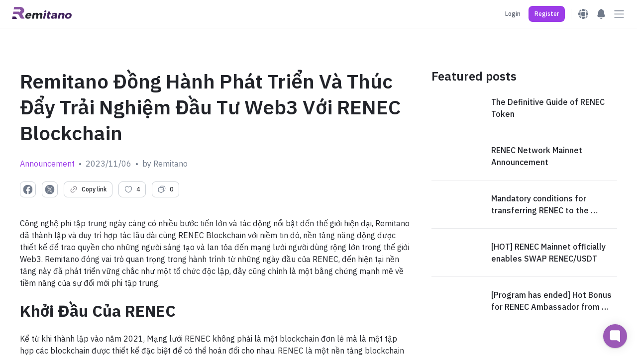

--- FILE ---
content_type: text/html; charset=utf-8
request_url: https://remitano.com/forum/136202-remitano-dong-hanh-phat-trien-va-thuc-day-trai-nghiem-dau-tu-web3-voi-renec-blockchain
body_size: 96696
content:
<!DOCTYPE html><html class="webapp" lang="en"><head><title>Remitano</title><meta charset="UTF-8" /><meta content="IE=edge" http-equiv="X-UA-Compatible" /><meta content="user-scalable=no, initial-scale=1, maximum-scale=1, minimum-scale=1, width=device-width" name="viewport" /><meta content="!" name="fragment" /><meta content="origin-when-cross-origin" name="referrer" /><meta content="Easiest way to buy &amp; sell Bitcoin! Phone verification, secure system &amp; fast transactions. Best user experience on Remitano!" name="description" /><meta content="com.remitano.remitano.signin" name="appleid-signin-client-id" /><meta content="email name" name="appleid-signin-scope" /><meta content="https://remitano.com" name="appleid-signin-redirect-uri" /><meta content="true" name="appleid-signin-use-popup" /><link href="https://fonts.googleapis.com" rel="preconnect" /><link crossorigin="" href="https://fonts.gstatic.com" rel="preconnect" /><link as="style" href="https://fonts.googleapis.com/css2?family=IBM+Plex+Sans:wght@400;500;600;700&amp;display=swap" onload="this.rel='stylesheet'" rel="preload" /><link as="style" href="https://cdn.jsdelivr.net/npm/swiper@9.4.1/swiper-bundle.min.css" onload="this.rel='stylesheet'" rel="preload" /><link as="style" href="https://fonts.googleapis.com/css2?family=Inter:wght@400;500;600;700;900&amp;display=swap" onload="this.rel='stylesheet'" rel="preload" /><link as="image" fetchpriority="high" href="/home/hero/background-not-logged-in-other.webp" rel="preload" type="image/webp" /><script type="application/ld+json">{
  "@context": "https://schema.org/",
  "@type": "Organization",
  "url": "https://remitano.com",
  "name": "Remitano",
  "alternateName": "Cryptocurrency Exchange for Bitcoin, Ethereum, Altcoins &amp; Fiat Currency",
  "logo": "https://remitano.com/logo-remi-full-color.png",
  "email": "support@remitano.com",
  "sameAs": [
    "https://www.facebook.com/remitano",
    "https://twitter.com/remitano",
    "https://www.linkedin.com/company/remitano/",
    "https://www.instagram.com/remitano",
    "https://www.youtube.com/remitano",
    "https://t.me/RemitanoNews",
    "https://apps.apple.com/us/app/remitano/id1116327021",
    "https://play.google.com/store/apps/details?id=com.remitano.remitano"
  ]
}</script><script type="text/javascript">var _rollbarConfig = {
  accessToken: "f0a60ffdfa26488c8f85a2fe1c1b9621",
  captureUncaught: true,
  captureUnhandledRejections: true,
  rollbarJsUrl: window.location.origin + "/rollbar.min.js",
  enabled: true,
  payload: {
    environment: "production",
    client: {
      javascript: {
        code_version: "2d1e708c74bba5098c2e0c56174ca235861b1f0f",
        source_map_enabled: true,
        guess_uncaught_frames: true
      }
    },
    server: {
      root: "webpack:///./",
      branch: "master"
    }
  },
  ignoredMessages: [
    /timeout/,
    /^error$/,
    /^script error\.$/,
    /An unknown error occurred/,
    /Kết nối Internet hiện đang ngoại tuyến. Dịch vụ hiện bị giới hạn/,
    /Internet connection error, please try again/,
    /401/,
    /^\[.+\]/,
    /Loading chunk .* failed/,
    /Item sent with null or missing arguments/,
    /Network Error/,
    /zaloJSV2/,
    /com\.apple\.AuthenticationServices\.AuthorizationError error 1001/
  ]
};
!function(r){var e={};function o(n){if(e[n])return e[n].exports;var t=e[n]={i:n,l:!1,exports:{}};return r[n].call(t.exports,t,t.exports,o),t.l=!0,t.exports}o.m=r,o.c=e,o.d=function(r,e,n){o.o(r,e)||Object.defineProperty(r,e,{enumerable:!0,get:n})},o.r=function(r){"undefined"!=typeof Symbol&&Symbol.toStringTag&&Object.defineProperty(r,Symbol.toStringTag,{value:"Module"}),Object.defineProperty(r,"__esModule",{value:!0})},o.t=function(r,e){if(1&e&&(r=o(r)),8&e)return r;if(4&e&&"object"==typeof r&&r&&r.__esModule)return r;var n=Object.create(null);if(o.r(n),Object.defineProperty(n,"default",{enumerable:!0,value:r}),2&e&&"string"!=typeof r)for(var t in r)o.d(n,t,function(e){return r[e]}.bind(null,t));return n},o.n=function(r){var e=r&&r.__esModule?function(){return r.default}:function(){return r};return o.d(e,"a",e),e},o.o=function(r,e){return Object.prototype.hasOwnProperty.call(r,e)},o.p="",o(o.s=0)}([function(r,e,o){var n=o(1),t=o(4);_rollbarConfig=_rollbarConfig||{},_rollbarConfig.rollbarJsUrl=_rollbarConfig.rollbarJsUrl||"http://localhost:3200/rollbar.min.js",_rollbarConfig.async=void 0===_rollbarConfig.async||_rollbarConfig.async;var a=n.setupShim(window,_rollbarConfig),l=t(_rollbarConfig);window.rollbar=n.Rollbar,a.loadFull(window,document,!_rollbarConfig.async,_rollbarConfig,l)},function(r,e,o){var n=o(2);function t(r){return function(){try{return r.apply(this,arguments)}catch(r){try{console.error("[Rollbar]: Internal error",r)}catch(r){}}}}var a=0;function l(r,e){this.options=r,this._rollbarOldOnError=null;var o=a++;this.shimId=function(){return o},"undefined"!=typeof window&&window._rollbarShims&&(window._rollbarShims[o]={handler:e,messages:[]})}var i=o(3),s=function(r,e){return new l(r,e)},d=function(r){return new i(s,r)};function c(r){return t(function(){var e=Array.prototype.slice.call(arguments,0),o={shim:this,method:r,args:e,ts:new Date};window._rollbarShims[this.shimId()].messages.push(o)})}l.prototype.loadFull=function(r,e,o,n,a){var l=!1,i=e.createElement("script"),s=e.getElementsByTagName("script")[0],d=s.parentNode;i.crossOrigin="",i.src=n.rollbarJsUrl,o||(i.async=!0),i.onload=i.onreadystatechange=t(function(){if(!(l||this.readyState&&"loaded"!==this.readyState&&"complete"!==this.readyState)){i.onload=i.onreadystatechange=null;try{d.removeChild(i)}catch(r){}l=!0,function(){var e;if(void 0===r._rollbarDidLoad){e=new Error("rollbar.js did not load");for(var o,n,t,l,i=0;o=r._rollbarShims[i++];)for(o=o.messages||[];n=o.shift();)for(t=n.args||[],i=0;i<t.length;++i)if("function"==typeof(l=t[i])){l(e);break}}"function"==typeof a&&a(e)}()}}),d.insertBefore(i,s)},l.prototype.wrap=function(r,e,o){try{var n;if(n="function"==typeof e?e:function(){return e||{}},"function"!=typeof r)return r;if(r._isWrap)return r;if(!r._rollbar_wrapped&&(r._rollbar_wrapped=function(){o&&"function"==typeof o&&o.apply(this,arguments);try{return r.apply(this,arguments)}catch(o){var e=o;throw e&&("string"==typeof e&&(e=new String(e)),e._rollbarContext=n()||{},e._rollbarContext._wrappedSource=r.toString(),window._rollbarWrappedError=e),e}},r._rollbar_wrapped._isWrap=!0,r.hasOwnProperty))for(var t in r)r.hasOwnProperty(t)&&(r._rollbar_wrapped[t]=r[t]);return r._rollbar_wrapped}catch(e){return r}};for(var p="log,debug,info,warn,warning,error,critical,global,configure,handleUncaughtException,handleAnonymousErrors,handleUnhandledRejection,captureEvent,captureDomContentLoaded,captureLoad".split(","),u=0;u<p.length;++u)l.prototype[p[u]]=c(p[u]);r.exports={setupShim:function(r,e){if(r){var o=e.globalAlias||"Rollbar";if("object"==typeof r[o])return r[o];r._rollbarShims={},r._rollbarWrappedError=null;var a=new d(e);return t(function(){e.captureUncaught&&(a._rollbarOldOnError=r.onerror,n.captureUncaughtExceptions(r,a,!0),e.wrapGlobalEventHandlers&&n.wrapGlobals(r,a,!0)),e.captureUnhandledRejections&&n.captureUnhandledRejections(r,a,!0);var t=e.autoInstrument;return!1!==e.enabled&&(void 0===t||!0===t||"object"==typeof t&&t.network)&&r.addEventListener&&(r.addEventListener("load",a.captureLoad.bind(a)),r.addEventListener("DOMContentLoaded",a.captureDomContentLoaded.bind(a))),r[o]=a,a})()}},Rollbar:d}},function(r,e){function o(r,e,o){if(e.hasOwnProperty&&e.hasOwnProperty("addEventListener")){for(var n=e.addEventListener;n._rollbarOldAdd&&n.belongsToShim;)n=n._rollbarOldAdd;var t=function(e,o,t){n.call(this,e,r.wrap(o),t)};t._rollbarOldAdd=n,t.belongsToShim=o,e.addEventListener=t;for(var a=e.removeEventListener;a._rollbarOldRemove&&a.belongsToShim;)a=a._rollbarOldRemove;var l=function(r,e,o){a.call(this,r,e&&e._rollbar_wrapped||e,o)};l._rollbarOldRemove=a,l.belongsToShim=o,e.removeEventListener=l}}r.exports={captureUncaughtExceptions:function(r,e,o){if(r){var n;if("function"==typeof e._rollbarOldOnError)n=e._rollbarOldOnError;else if(r.onerror){for(n=r.onerror;n._rollbarOldOnError;)n=n._rollbarOldOnError;e._rollbarOldOnError=n}e.handleAnonymousErrors();var t=function(){var o=Array.prototype.slice.call(arguments,0);!function(r,e,o,n){r._rollbarWrappedError&&(n[4]||(n[4]=r._rollbarWrappedError),n[5]||(n[5]=r._rollbarWrappedError._rollbarContext),r._rollbarWrappedError=null);var t=e.handleUncaughtException.apply(e,n);o&&o.apply(r,n),"anonymous"===t&&(e.anonymousErrorsPending+=1)}(r,e,n,o)};o&&(t._rollbarOldOnError=n),r.onerror=t}},captureUnhandledRejections:function(r,e,o){if(r){"function"==typeof r._rollbarURH&&r._rollbarURH.belongsToShim&&r.removeEventListener("unhandledrejection",r._rollbarURH);var n=function(r){var o,n,t;try{o=r.reason}catch(r){o=void 0}try{n=r.promise}catch(r){n="[unhandledrejection] error getting `promise` from event"}try{t=r.detail,!o&&t&&(o=t.reason,n=t.promise)}catch(r){}o||(o="[unhandledrejection] error getting `reason` from event"),e&&e.handleUnhandledRejection&&e.handleUnhandledRejection(o,n)};n.belongsToShim=o,r._rollbarURH=n,r.addEventListener("unhandledrejection",n)}},wrapGlobals:function(r,e,n){if(r){var t,a,l="EventTarget,Window,Node,ApplicationCache,AudioTrackList,ChannelMergerNode,CryptoOperation,EventSource,FileReader,HTMLUnknownElement,IDBDatabase,IDBRequest,IDBTransaction,KeyOperation,MediaController,MessagePort,ModalWindow,Notification,SVGElementInstance,Screen,TextTrack,TextTrackCue,TextTrackList,WebSocket,WebSocketWorker,Worker,XMLHttpRequest,XMLHttpRequestEventTarget,XMLHttpRequestUpload".split(",");for(t=0;t<l.length;++t)r[a=l[t]]&&r[a].prototype&&o(e,r[a].prototype,n)}}}},function(r,e){function o(r,e){this.impl=r(e,this),this.options=e,function(r){for(var e=function(r){return function(){var e=Array.prototype.slice.call(arguments,0);if(this.impl[r])return this.impl[r].apply(this.impl,e)}},o="log,debug,info,warn,warning,error,critical,global,configure,handleUncaughtException,handleAnonymousErrors,handleUnhandledRejection,_createItem,wrap,loadFull,shimId,captureEvent,captureDomContentLoaded,captureLoad".split(","),n=0;n<o.length;n++)r[o[n]]=e(o[n])}(o.prototype)}o.prototype._swapAndProcessMessages=function(r,e){var o,n,t;for(this.impl=r(this.options);o=e.shift();)n=o.method,t=o.args,this[n]&&"function"==typeof this[n]&&("captureDomContentLoaded"===n||"captureLoad"===n?this[n].apply(this,[t[0],o.ts]):this[n].apply(this,t));return this},r.exports=o},function(r,e){r.exports=function(r){return function(e){if(!e&&!window._rollbarInitialized){for(var o,n,t=(r=r||{}).globalAlias||"Rollbar",a=window.rollbar,l=function(r){return new a(r)},i=0;o=window._rollbarShims[i++];)n||(n=o.handler),o.handler._swapAndProcessMessages(l,o.messages);window[t]=n,window._rollbarInitialized=!0}}}}]);</script><link as="style" href="https://cdn.remitano.com/assets/chunks/styles-91faa161.css" onload="this.rel='stylesheet'" rel="preload" /><!-- TrustBox script --><script async="true" src="//widget.trustpilot.com/bootstrap/v5/tp.widget.bootstrap.min.js" type="text/javascript"></script><!-- End TrustBox script --><meta content="summary_large_image" name="twitter:card" /><meta content="@remitano" name="twitter:site" /><meta content="d494aaa627d1b1b1" property="wb:webmaster" /><meta content="Exchange bitcoin fast and securely. Protect your Bitcoin Trades with our Escrow Service" property="og:description" /><link href="/apple-touch-icon.png" rel="apple-touch-icon" /><link href="/apple-touch-icon.png" rel="apple-touch-icon" sizes="120x120" /><link href="/apple-touch-icon-152x152.png" rel="apple-touch-icon" sizes="152x152" /><link href="/apple-touch-icon-167x167.png" rel="apple-touch-icon" sizes="167x167" /><link href="/apple-touch-icon-180x180.png" rel="apple-touch-icon" sizes="180x180" /><link href="/icons/icon-hires.png" rel="icon" sizes="192x192" /><link href="/icons/icon-normal.png" rel="icon" sizes="128x128" /><script type="text/javascript">(function(w,d,s,l,i){w[l]=w[l]||[];w[l].push({'gtm.start':
new Date().getTime(),event:'gtm.js'});var f=d.getElementsByTagName(s)[0],
j=d.createElement(s),dl=l!='dataLayer'?'&l='+l:'';j.defer=true;j.src=
'https://www.googletagmanager.com/gtm.js?id='+i+dl;f.parentNode.insertBefore(j,f);
  })(window,document,'script','dataLayer',"GTM-T84HWGB");</script><script type="text/javascript">function loadGoogle(d, s, id) {
  var js, fjs = d.getElementsByTagName(s)[0];
  if (d.getElementById(id)) {return;}
  js = d.createElement(s); js.id = id;
  js.src = '//apis.google.com/js/api.js';
  js.setAttribute('crossorigin', 'anonymous');
  fjs.parentNode.insertBefore(js, fjs);
}
loadGoogle(document, 'script', 'google-jssdk');</script><script>!function(f,b,e,v,n,t,s){if(f.fbq)return;n=f.fbq=function(){n.callMethod?
n.callMethod.apply(n,arguments):n.queue.push(arguments)};if(!f._fbq)f._fbq=n;
n.push=n;n.loaded=!0;n.version='2.0';n.queue=[];t=b.createElement(e);t.async=!0;
t.src=v;s=b.getElementsByTagName(e)[0];s.parentNode.insertBefore(t,s)}(window,
document,'script','//connect.facebook.net/en_US/fbevents.js');
fbq('init', '972354940339698');</script><noscript><img height="1" src="https://www.facebook.com/tr?id=972354940339698&amp;ev=PageView&amp;noscript=1" style="display:none" width="1" /></noscript><style type="text/css">.currency-jm:after { content: 'jm'; }.currency-jm:before { content: ' '; }.currency-ec:after { content: 'ec'; }.currency-ec:before { content: ' '; }.currency-sg:after { content: 'sg'; }.currency-sg:before { content: ' '; }.currency-lk:after { content: 'lk'; }.currency-lk:before { content: ' '; }.currency-pk:after { content: 'pk'; }.currency-pk:before { content: ' '; }.currency-ph:after { content: 'ph'; }.currency-ph:before { content: ' '; }.currency-py:after { content: 'py'; }.currency-py:before { content: ' '; }.currency-at:after { content: 'at'; }.currency-at:before { content: ' '; }.currency-lb:after { content: 'lb'; }.currency-lb:before { content: ' '; }.currency-eg:after { content: 'eg'; }.currency-eg:before { content: ' '; }.currency-us:after { content: 'us'; }.currency-us:before { content: ' '; }.currency-gb:after { content: 'gb'; }.currency-gb:before { content: ' '; }.currency-tt:after { content: 'tt'; }.currency-tt:before { content: ' '; }.currency-cf:after { content: 'cf'; }.currency-cf:before { content: ' '; }.currency-bs:after { content: 'bs'; }.currency-bs:before { content: ' '; }.currency-bh:after { content: 'bh'; }.currency-bh:before { content: ' '; }.currency-am:after { content: 'am'; }.currency-am:before { content: ' '; }.currency-au:after { content: 'au'; }.currency-au:before { content: ' '; }.currency-ke:after { content: 'ke'; }.currency-ke:before { content: ' '; }.currency-ls:after { content: 'ls'; }.currency-ls:before { content: ' '; }.currency-ni:after { content: 'ni'; }.currency-ni:before { content: ' '; }.currency-pa:after { content: 'pa'; }.currency-pa:before { content: ' '; }.currency-hr:after { content: 'hr'; }.currency-hr:before { content: ' '; }.currency-kz:after { content: 'kz'; }.currency-kz:before { content: ' '; }.currency-bf:after { content: 'bf'; }.currency-bf:before { content: ' '; }.currency-sz:after { content: 'sz'; }.currency-sz:before { content: ' '; }.currency-global:after { content: 'global'; }.currency-global:before { content: ' '; }.currency-jo:after { content: 'jo'; }.currency-jo:before { content: ' '; }.currency-by:after { content: 'by'; }.currency-by:before { content: ' '; }.currency-eu:after { content: 'eu'; }.currency-eu:before { content: ' '; }.currency-ml:after { content: 'ml'; }.currency-ml:before { content: ' '; }.currency-ro:after { content: 'ro'; }.currency-ro:before { content: ' '; }.currency-zw:after { content: 'zw'; }.currency-zw:before { content: ' '; }.currency-rs:after { content: 'rs'; }.currency-rs:before { content: ' '; }.currency-kw:after { content: 'kw'; }.currency-kw:before { content: ' '; }.currency-md:after { content: 'md'; }.currency-md:before { content: ' '; }.currency-iq:after { content: 'iq'; }.currency-iq:before { content: ' '; }.currency-gh:after { content: 'gh'; }.currency-gh:before { content: ' '; }.currency-uy:after { content: 'uy'; }.currency-uy:before { content: ' '; }.currency-et:after { content: 'et'; }.currency-et:before { content: ' '; }.currency-ao:after { content: 'ao'; }.currency-ao:before { content: ' '; }.currency-mr:after { content: 'mr'; }.currency-mr:before { content: ' '; }.currency-ma:after { content: 'ma'; }.currency-ma:before { content: ' '; }.currency-mg:after { content: 'mg'; }.currency-mg:before { content: ' '; }.currency-sc:after { content: 'sc'; }.currency-sc:before { content: ' '; }.currency-no:after { content: 'no'; }.currency-no:before { content: ' '; }.currency-uz:after { content: 'uz'; }.currency-uz:before { content: ' '; }.currency-vu:after { content: 'vu'; }.currency-vu:before { content: ' '; }.currency-np:after { content: 'np'; }.currency-np:before { content: ' '; }.currency-tg:after { content: 'tg'; }.currency-tg:before { content: ' '; }.currency-tj:after { content: 'tj'; }.currency-tj:before { content: ' '; }.currency-mn:after { content: 'mn'; }.currency-mn:before { content: ' '; }.currency-se:after { content: 'se'; }.currency-se:before { content: ' '; }.currency-co:after { content: 'co'; }.currency-co:before { content: ' '; }.currency-sa:after { content: 'sa'; }.currency-sa:before { content: ' '; }.currency-ae:after { content: 'ae'; }.currency-ae:before { content: ' '; }.currency-zm:after { content: 'zm'; }.currency-zm:before { content: ' '; }.currency-cl:after { content: 'cl'; }.currency-cl:before { content: ' '; }.currency-bd:after { content: 'bd'; }.currency-bd:before { content: ' '; }.currency-af:after { content: 'af'; }.currency-af:before { content: ' '; }.currency-bj:after { content: 'bj'; }.currency-bj:before { content: ' '; }.currency-om:after { content: 'om'; }.currency-om:before { content: ' '; }.currency-jp:after { content: 'jp'; }.currency-jp:before { content: ' '; }.currency-sn:after { content: 'sn'; }.currency-sn:before { content: ' '; }.currency-ne:after { content: 'ne'; }.currency-ne:before { content: ' '; }.currency-na:after { content: 'na'; }.currency-na:before { content: ' '; }.currency-sl:after { content: 'sl'; }.currency-sl:before { content: ' '; }.currency-ge:after { content: 'ge'; }.currency-ge:before { content: ' '; }.currency-be:after { content: 'be'; }.currency-be:before { content: ' '; }.currency-hk:after { content: 'hk'; }.currency-hk:before { content: ' '; }.currency-nz:after { content: 'nz'; }.currency-nz:before { content: ' '; }.currency-cr:after { content: 'cr'; }.currency-cr:before { content: ' '; }.currency-so:after { content: 'so'; }.currency-so:before { content: ' '; }.currency-cn:after { content: 'cn'; }.currency-cn:before { content: ' '; }.currency-cy:after { content: 'cy'; }.currency-cy:before { content: ' '; }.currency-do:after { content: 'do'; }.currency-do:before { content: ' '; }.currency-cz:after { content: 'cz'; }.currency-cz:before { content: ' '; }.currency-tw:after { content: 'tw'; }.currency-tw:before { content: ' '; }.currency-ly:after { content: 'ly'; }.currency-ly:before { content: ' '; }.currency-bn:after { content: 'bn'; }.currency-bn:before { content: ' '; }.currency-la:after { content: 'la'; }.currency-la:before { content: ' '; }.currency-ba:after { content: 'ba'; }.currency-ba:before { content: ' '; }.currency-ru:after { content: 'ru'; }.currency-ru:before { content: ' '; }.currency-mw:after { content: 'mw'; }.currency-mw:before { content: ' '; }.currency-ci:after { content: 'ci'; }.currency-ci:before { content: ' '; }.currency-gt:after { content: 'gt'; }.currency-gt:before { content: ' '; }.currency-ee:after { content: 'ee'; }.currency-ee:before { content: ' '; }.currency-tz:after { content: 'tz'; }.currency-tz:before { content: ' '; }.currency-es:after { content: 'es'; }.currency-es:before { content: ' '; }.currency-fi:after { content: 'fi'; }.currency-fi:before { content: ' '; }.currency-mm:after { content: 'mm'; }.currency-mm:before { content: ' '; }.currency-in:after { content: 'in'; }.currency-in:before { content: ' '; }.currency-fr:after { content: 'fr'; }.currency-fr:before { content: ' '; }.currency-gr:after { content: 'gr'; }.currency-gr:before { content: ' '; }.currency-tr:after { content: 'tr'; }.currency-tr:before { content: ' '; }.currency-ie:after { content: 'ie'; }.currency-ie:before { content: ' '; }.currency-it:after { content: 'it'; }.currency-it:before { content: ' '; }.currency-lt:after { content: 'lt'; }.currency-lt:before { content: ' '; }.currency-lv:after { content: 'lv'; }.currency-lv:before { content: ' '; }.currency-mt:after { content: 'mt'; }.currency-mt:before { content: ' '; }.currency-nl:after { content: 'nl'; }.currency-nl:before { content: ' '; }.currency-pt:after { content: 'pt'; }.currency-pt:before { content: ' '; }.currency-si:after { content: 'si'; }.currency-si:before { content: ' '; }.currency-sk:after { content: 'sk'; }.currency-sk:before { content: ' '; }.currency-sm:after { content: 'sm'; }.currency-sm:before { content: ' '; }.currency-vn:after { content: 'vn'; }.currency-vn:before { content: ' '; }.currency-de:after { content: 'de'; }.currency-de:before { content: ' '; }.currency-ng:after { content: 'ng'; }.currency-ng:before { content: ' '; }.currency-za:after { content: 'za'; }.currency-za:before { content: ' '; }.currency-my:after { content: 'my'; }.currency-my:before { content: ' '; }.currency-ug:after { content: 'ug'; }.currency-ug:before { content: ' '; }.currency-bi:after { content: 'bi'; }.currency-bi:before { content: ' '; }.currency-lr:after { content: 'lr'; }.currency-lr:before { content: ' '; }.currency-il:after { content: 'il'; }.currency-il:before { content: ' '; }.currency-mc:after { content: 'mc'; }.currency-mc:before { content: ' '; }.currency-lu:after { content: 'lu'; }.currency-lu:before { content: ' '; }.currency-th:after { content: 'th'; }.currency-th:before { content: ' '; }.currency-ve:after { content: 've'; }.currency-ve:before { content: ' '; }.currency-ir:after { content: 'ir'; }.currency-ir:before { content: ' '; }.currency-pg:after { content: 'pg'; }.currency-pg:before { content: ' '; }.currency-az:after { content: 'az'; }.currency-az:before { content: ' '; }.currency-ht:after { content: 'ht'; }.currency-ht:before { content: ' '; }.currency-pe:after { content: 'pe'; }.currency-pe:before { content: ' '; }.currency-id:after { content: 'id'; }.currency-id:before { content: ' '; }.currency-dz:after { content: 'dz'; }.currency-dz:before { content: ' '; }.currency-bo:after { content: 'bo'; }.currency-bo:before { content: ' '; }.currency-tn:after { content: 'tn'; }.currency-tn:before { content: ' '; }.currency-pl:after { content: 'pl'; }.currency-pl:before { content: ' '; }.currency-bw:after { content: 'bw'; }.currency-bw:before { content: ' '; }.currency-mx:after { content: 'mx'; }.currency-mx:before { content: ' '; }.currency-qa:after { content: 'qa'; }.currency-qa:before { content: ' '; }.currency-ca:after { content: 'ca'; }.currency-ca:before { content: ' '; }.currency-br:after { content: 'br'; }.currency-br:before { content: ' '; }.currency-rw:after { content: 'rw'; }.currency-rw:before { content: ' '; }.currency-cd:after { content: 'cd'; }.currency-cd:before { content: ' '; }.currency-ua:after { content: 'ua'; }.currency-ua:before { content: ' '; }.currency-gm:after { content: 'gm'; }.currency-gm:before { content: ' '; }.currency-dk:after { content: 'dk'; }.currency-dk:before { content: ' '; }.currency-kh:after { content: 'kh'; }.currency-kh:before { content: ' '; }.currency-ch:after { content: 'ch'; }.currency-ch:before { content: ' '; }.currency-kr:after { content: 'kr'; }.currency-kr:before { content: ' '; }.currency-cm:after { content: 'cm'; }.currency-cm:before { content: ' '; }.currency-ar:after { content: 'ar'; }.currency-ar:before { content: ' '; }.currency-amount > .badge.btc { background-color: #9b59b6; }.currency-amount > .badge.eth { background-color: #0a5483; }.currency-amount > .badge.usdt { background-color: #00a17b; }.currency-amount > .badge.bch { background-color: #478558; }.currency-amount > .badge.xrp { background-color: #018ac4; }.currency-amount > .badge.ltc { background-color: #d3d3d3; }.currency-amount > .badge.bnb { background-color: #ad8107; }.currency-amount > .badge.swap { background-color: #ea6348; }.currency-amount > .badge.renec { background-color: #8854a1; }.currency-amount > .badge.usdc { background-color: #2775CA; }</style></head><body><noscript><iframe height="0" src="https://www.googletagmanager.com/ns.html?id="GTM-T84HWGB"" style="display:none;visibility:hidden" width="0"></iframe></noscript><div id="remitano-react-app"></div><toaster-container></toaster-container><div class="fb-customerchat" page_id="489688811224025"></div><script type="text/javascript">window.REACT_RAILS_ENV = {"env":"production","btc_decimals":8,"remi_decimals":2,"extra_decimals":2,"date_format":"%B %d, %Y","js_date_format":"YYYY/MM/DD","date_time_format":"DD/MM/YYYY - HH:mm:ss","time_format":"%H:%M","altcoin_currencies":["btc","eth","bch","ltc","xrp","eos","bnb","ada","xlm","trx","xtz","link","etc","neo","xmr","dot","doge","uni","sol","avax","luna","luna2","near","usdc","busd","axs","matic","pol","ftm","s","celo","shib","pm","kai","five","renec"],"altcoin_names":{"ret":"Remitano Token","renec":"RENEC","reusd":"reUSD","revnd":"reVND","reeth":"reETH","rebtc":"reBTC","wbtc":"Wrapped BTC","pm":"Perfect Money","usdt":"Tether USDT","usdc":"USD Coin","busd":"Binance USD","ada":"Cardano","avax":"Avalanche","axs":"Axie Infinity","bch":"Bitcoin Cash","bnb":"Binance Coin","btc":"Bitcoin","celo":"Celo","doge":"Dogecoin","dot":"Polkadot","eos":"EOS","etc":"Ethereum Classic","eth":"Ethereum","five":"Five","ftm":"Fantom","s":"Sonic","kai":"KardiaChain","link":"Chainlink","ltc":"Litecoin","luna":"Terra Classic","luna2":"Terra 2.0","matic":"Polygon","near":"NEAR Protocol","nft5tokenid2":"NFT Phim điện ảnh Chó Săn (Hunting Dogs)","nft5tokenid4":"NFT Phim điện ảnh Móng Vuốt (Claws)","neo":"NEO","okt":"OKC Token","onus":"ONUS","pol":"Polygon","savi":"SAVI Token","shib":"Shiba Inu","sol":"Solana","trx":"Tron","uni":"Uniswap","xlm":"Stellar","xmr":"Monero","xrp":"Ripple","ton":"The Open Network","xtz":"Tezos","vif":"VNF Token","ngf":"NGF Token","zaf":"ZAF Token","kef":"KEF Token"},"major_coins":["btc","eth","usdt","usdc"],"deposit_fees":{"usdt_erc20":0,"usdt_omni":0,"usdt_trc20":0,"usdt_bep20":0,"usdt_solana":0,"usdc_solana":0,"busd_bep20":0,"trx_trc20":0,"btc_omni":0,"pm":0,"ada_bep20":0,"dot_bep20":0,"link_bep20":0,"xtz_bep20":0,"eos_bep20":0,"avax_bep20":0,"doge_bep20":0,"near_bep20":0,"uni_bep20":0,"etc_bep20":0,"ftm_bep20":0,"axs_bep20":0,"shib_bep20":0,"xlm_bep20":0,"btc_bep20":0,"eth_erc20":0,"sol_solana":0,"bnb_bep20":0,"eth_bep20":0,"sol_bep20":0,"ltc_litecoin":0,"xrp_ripple":0,"kai_bep20":0,"bch_bitcoincash":0,"usdc_bep20":0,"five_bep20":0,"nft5tokenid2_bep1155":0,"renec_renec":0,"usdc_erc20":0,"reusd_renec":0,"onus_onus":0,"reeth_renec":0,"rebtc_renec":0,"wbtc_erc20":0,"usdt_renec":0,"btc_renec":0,"eth_renec":0,"revnd_renec":0,"sol_renec":0,"bnb_renec":0,"btc_lightning":0,"renec_solana":0,"revnd_solana":0,"usdt_jetton":0,"pol_polygonpos":0,"usdt_polygonpos":0,"s_sonic":0},"withdraw_fees":{"usdt_erc20":10,"usdt_omni":10,"usdt_trc20":2,"usdt_bep20":1,"usdt_solana":3,"usdc_solana":2.2,"busd_bep20":1,"trx_trc20":1,"btc_omni":0.0005,"pm":0,"ada_bep20":1,"dot_bep20":0.05,"link_bep20":0.05,"xtz_bep20":1,"eos_bep20":1,"avax_bep20":0.05,"doge_bep20":2,"near_bep20":0.1,"uni_bep20":0.1,"etc_bep20":0.05,"ftm_bep20":1,"axs_bep20":0.05,"shib_bep20":50000,"xlm_bep20":5,"btc_bep20":0.000025,"eth_erc20":0.002,"sol_solana":0.01,"bnb_bep20":0.0005,"eth_bep20":0.0003,"sol_bep20":0.01,"ltc_litecoin":0.001,"xrp_ripple":0.25,"kai_bep20":10,"bch_bitcoincash":0.001,"usdc_bep20":1,"five_bep20":2,"nft5tokenid2_bep1155":0,"renec_renec":0,"usdc_erc20":10,"reusd_renec":0,"onus_onus":0.01,"reeth_renec":0,"rebtc_renec":0,"wbtc_erc20":0,"usdt_renec":0.1,"btc_renec":0.00001,"eth_renec":0.0001,"revnd_renec":0,"sol_renec":0.001,"bnb_renec":0.0005,"btc_lightning":0.000025,"renec_solana":9,"revnd_solana":50000,"usdt_jetton":0.9,"pol_polygonpos":0.5,"usdt_polygonpos":0.9,"s_sonic":1},"min_deposits":{"usdt_erc20":5,"usdt_omni":0,"usdt_trc20":1,"usdt_bep20":0.1,"usdt_solana":1,"usdc_solana":1,"busd_bep20":0.01,"trx_trc20":15,"btc_omni":0.0002,"pm":0,"ada_bep20":2,"dot_bep20":0.2,"link_bep20":0.2,"xtz_bep20":2,"eos_bep20":2,"avax_bep20":0.1,"doge_bep20":10,"near_bep20":0.5,"uni_bep20":0.5,"etc_bep20":0.1,"ftm_bep20":2,"axs_bep20":0.1,"shib_bep20":200000,"xlm_bep20":10,"btc_bep20":0.000035,"eth_erc20":0.005,"sol_solana":0.02,"bnb_bep20":0.02,"eth_bep20":0.001,"sol_bep20":0.02,"ltc_litecoin":0.001,"xrp_ripple":1,"kai_bep20":100,"bch_bitcoincash":0.0001,"usdc_bep20":0.01,"five_bep20":2,"nft5tokenid2_bep1155":1,"renec_renec":0.001,"usdc_erc20":5,"reusd_renec":0.0005,"onus_onus":0.1,"reeth_renec":0.0005,"rebtc_renec":0.00005,"wbtc_erc20":0.00005,"usdt_renec":1,"btc_renec":0.00005,"eth_renec":0.001,"revnd_renec":1,"sol_renec":0.02,"bnb_renec":0.02,"btc_lightning":0.00002,"renec_solana":1,"revnd_solana":10000,"usdt_jetton":1,"pol_polygonpos":5,"usdt_polygonpos":1,"s_sonic":2,"pkrr":100,"phpr":200,"":1,"kesr":100,"ghsr":5,"tzsr":2000,"vndr":50000,"ngnr":2000,"myrr":1,"zarr":100,"lrdr":1,"vesr":1},"max_deposits":{"btc_lightning":0.02},"min_withdrawals":{"usdt_erc20":1,"usdt_omni":0,"usdt_trc20":1,"usdt_bep20":1,"usdt_solana":1,"usdc_solana":1,"busd_bep20":1,"trx_trc20":30,"btc_omni":0.0001,"pm":1,"ada_bep20":2,"dot_bep20":0.2,"link_bep20":0.2,"xtz_bep20":2,"eos_bep20":2,"avax_bep20":0.1,"doge_bep20":10,"near_bep20":0.5,"uni_bep20":0.5,"etc_bep20":0.1,"ftm_bep20":2,"axs_bep20":0.1,"shib_bep20":50000,"xlm_bep20":10,"btc_bep20":0.000035,"eth_erc20":0.001,"sol_solana":0.02,"bnb_bep20":0.02,"eth_bep20":0.001,"sol_bep20":0.02,"ltc_litecoin":0.001,"xrp_ripple":1,"kai_bep20":100,"bch_bitcoincash":0.0001,"usdc_bep20":1,"five_bep20":2,"nft5tokenid2_bep1155":1,"renec_renec":0.001,"usdc_erc20":1,"reusd_renec":0.0005,"onus_onus":0.1,"reeth_renec":0.0005,"rebtc_renec":0.00005,"wbtc_erc20":0.00005,"usdt_renec":1,"btc_renec":0.00005,"eth_renec":0.001,"revnd_renec":1,"sol_renec":0.02,"bnb_renec":0.02,"btc_lightning":0.00002,"renec_solana":10,"revnd_solana":100000,"usdt_jetton":1,"pol_polygonpos":1,"usdt_polygonpos":1,"s_sonic":2,"pkrr":100,"phpr":200,"":1,"kesr":100,"ghsr":5,"tzsr":2000,"vndr":50000,"ngnr":2000,"myrr":1,"zarr":100,"lrdr":1,"vesr":1},"max_withdrawals":{"btc_lightning":0.02},"withdrawal_fee_percentages":{"pm":0.5},"max_length_of_character_message_in_coin_withdrawal":2000,"p2p_coins":["btc","eth","usdt","bch","ltc","xrp","bnb"],"depositable_and_withdrawable_coins":["btc","eth","usdt","bch","xrp","ltc","bnb","sol","usdc","busd","trx","pm","ada","dot","link","xtz","eos","avax","doge","near","uni","etc","ftm","s","axs","matic","pol","shib","xlm","kai","five","nft5tokenid2","nft5tokenid4","renec","okt","onus","reusd","revnd"],"deposit_and_withdrawal_ltc_bep20_enabled":false,"deposit_and_withdrawal_for_usdt_polygon_enabled":true,"deposit_and_withdrawal_btc_lightning_enabled":true,"deposit_btc_lightning_amount_maximum_decimal":9,"deposit_and_withdrawal_usdt_jetton_enabled":true,"deposit_and_withdrawal_usdt_jetton_remitano_lite_enabled":true,"deposit_and_withdrawal_pol_polygonpos_enabled":true,"deposit_and_withdrawal_usdt_polygonpos_enabled":true,"deposit_and_withdrawal_s_sonic_enabled":true,"minimum_confirmations":null,"offer_payment_times":[15,30,45,60,120,180,240,300,360],"offer_payment_methods":[{"id":40,"name":"Chipper Cash","support_fiat_withdrawal":false,"use_memo":true,"additional_label":"","country_codes":["gh","ke","rw","tz","za"],"additional_fields":["username"],"base_settings":{"remittance_memo_readiness_required":false,"remittance_amount_readiness_required":false,"terms_of_trade_readiness_required":false,"enable_livechat":false,"type_gift_card":false,"for_banker_only":false,"for_fiat_withdrawal_only":false,"auto_start_trade":true},"group":"payment_service","default_bank_name":null,"allow_buy_to_payment_method_names":"","allow_sell_to_payment_method_names":""},{"id":13,"name":"Swish","support_fiat_withdrawal":false,"use_memo":true,"additional_label":"","country_codes":["se"],"additional_fields":["phone_number","name"],"base_settings":{"remittance_memo_readiness_required":false,"remittance_amount_readiness_required":false,"terms_of_trade_readiness_required":false,"enable_livechat":false,"type_gift_card":false,"for_banker_only":false,"auto_start_trade":true},"group":"payment_service","default_bank_name":null,"allow_buy_to_payment_method_names":"","allow_sell_to_payment_method_names":""},{"id":12,"name":"Easypaisa","support_fiat_withdrawal":false,"use_memo":true,"additional_label":"","country_codes":["pk"],"additional_fields":["phone_number","name"],"base_settings":{"remittance_memo_readiness_required":false,"remittance_amount_readiness_required":false,"terms_of_trade_readiness_required":false,"enable_livechat":false,"type_gift_card":false,"for_banker_only":false,"auto_start_trade":true},"group":"payment_service","default_bank_name":null,"allow_buy_to_payment_method_names":"","allow_sell_to_payment_method_names":""},{"id":38,"name":"Paytm","support_fiat_withdrawal":false,"use_memo":true,"additional_label":"","country_codes":[],"additional_fields":["phone_number"],"base_settings":{"remittance_memo_readiness_required":false,"remittance_amount_readiness_required":false,"terms_of_trade_readiness_required":false,"enable_livechat":false,"type_gift_card":false,"for_banker_only":false,"mobile_money":false,"for_fiat_withdrawal_only":false,"auto_start_trade":true,"default_bank_name":""},"group":"payment_service","default_bank_name":"","allow_buy_to_payment_method_names":"","allow_sell_to_payment_method_names":""},{"id":11,"name":"Airtel Money","support_fiat_withdrawal":false,"use_memo":true,"additional_label":"","country_codes":["ke","ug","zm"],"additional_fields":["phone_number","name"],"base_settings":{"remittance_memo_readiness_required":false,"remittance_amount_readiness_required":false,"terms_of_trade_readiness_required":false,"enable_livechat":false,"type_gift_card":false,"for_banker_only":false,"auto_start_trade":true},"group":"payment_service","default_bank_name":null,"allow_buy_to_payment_method_names":"","allow_sell_to_payment_method_names":""},{"id":573,"name":" Airtime Mobile Top-Up","support_fiat_withdrawal":false,"use_memo":true,"additional_label":"","country_codes":["ke"],"additional_fields":["mobile_carrier","phone_number"],"base_settings":{"auto_start_trade":"true"},"group":"","default_bank_name":null,"allow_buy_to_payment_method_names":"","allow_sell_to_payment_method_names":""},{"id":7,"name":"Ecocash","support_fiat_withdrawal":false,"use_memo":true,"additional_label":"offer_ecocash","country_codes":["zw"],"additional_fields":["phone_number","name"],"base_settings":{"remittance_memo_readiness_required":false,"remittance_amount_readiness_required":false,"terms_of_trade_readiness_required":false,"enable_livechat":false,"type_gift_card":false,"for_banker_only":false,"auto_start_trade":true},"group":"payment_service","default_bank_name":null,"allow_buy_to_payment_method_names":"","allow_sell_to_payment_method_names":""},{"id":210,"name":"Wise","support_fiat_withdrawal":false,"use_memo":true,"additional_label":"","country_codes":["global"],"additional_fields":["email","payment_details"],"base_settings":{"remittance_memo_readiness_required":false,"remittance_amount_readiness_required":false,"terms_of_trade_readiness_required":false,"enable_livechat":true,"type_gift_card":false,"for_banker_only":false,"auto_start_trade":true},"group":"payment_service","default_bank_name":null,"allow_buy_to_payment_method_names":"","allow_sell_to_payment_method_names":""},{"id":441,"name":"Payoneer","support_fiat_withdrawal":false,"use_memo":true,"additional_label":"","country_codes":["global"],"additional_fields":["name","email"],"base_settings":{"remittance_memo_readiness_required":false,"remittance_amount_readiness_required":false,"terms_of_trade_readiness_required":false,"enable_livechat":true,"type_gift_card":false,"for_banker_only":false,"auto_start_trade":true},"group":"payment_service","default_bank_name":null,"allow_buy_to_payment_method_names":"","allow_sell_to_payment_method_names":""},{"id":474,"name":"Revolut","support_fiat_withdrawal":false,"use_memo":true,"additional_label":"","country_codes":["global"],"additional_fields":["name, revtag  "],"base_settings":{"remittance_memo_readiness_required":false,"remittance_amount_readiness_required":false,"terms_of_trade_readiness_required":false,"enable_livechat":true,"type_gift_card":false,"for_banker_only":false,"auto_start_trade":true},"group":"payment_service","default_bank_name":null,"allow_buy_to_payment_method_names":"","allow_sell_to_payment_method_names":""},{"id":408,"name":"Airtm","support_fiat_withdrawal":false,"use_memo":true,"additional_label":"","country_codes":["global"],"additional_fields":["email"],"base_settings":{"remittance_memo_readiness_required":false,"remittance_amount_readiness_required":false,"terms_of_trade_readiness_required":false,"enable_livechat":true,"type_gift_card":false,"for_banker_only":false,"auto_start_trade":true},"group":"payment_service","default_bank_name":null,"allow_buy_to_payment_method_names":"","allow_sell_to_payment_method_names":""},{"id":28,"name":"eSewa","support_fiat_withdrawal":false,"use_memo":true,"additional_label":"","country_codes":["np"],"additional_fields":["phone_number","name"],"base_settings":{"remittance_memo_readiness_required":false,"remittance_amount_readiness_required":false,"terms_of_trade_readiness_required":false,"enable_livechat":false,"type_gift_card":false,"for_banker_only":false,"auto_start_trade":true},"group":"payment_service","default_bank_name":null,"allow_buy_to_payment_method_names":"","allow_sell_to_payment_method_names":""},{"id":32,"name":"Cash in Person","support_fiat_withdrawal":null,"use_memo":true,"additional_label":"CASH","country_codes":["ca"],"additional_fields":["location"],"base_settings":{},"group":null,"default_bank_name":null,"allow_buy_to_payment_method_names":"","allow_sell_to_payment_method_names":""},{"id":23,"name":"Swipp","support_fiat_withdrawal":false,"use_memo":true,"additional_label":"","country_codes":["dk"],"additional_fields":["phone_number","name"],"base_settings":{"remittance_memo_readiness_required":false,"remittance_amount_readiness_required":false,"terms_of_trade_readiness_required":false,"enable_livechat":false,"type_gift_card":false,"for_banker_only":false,"auto_start_trade":true},"group":"payment_service","default_bank_name":null,"allow_buy_to_payment_method_names":"","allow_sell_to_payment_method_names":""},{"id":178,"name":"Airtel Tigo money","support_fiat_withdrawal":false,"use_memo":true,"additional_label":"","country_codes":["gh"],"additional_fields":["phone_number","name"],"base_settings":{"remittance_memo_readiness_required":false,"remittance_amount_readiness_required":false,"terms_of_trade_readiness_required":false,"enable_livechat":false,"type_gift_card":false,"for_banker_only":false,"auto_start_trade":true},"group":"payment_service","default_bank_name":null,"allow_buy_to_payment_method_names":"","allow_sell_to_payment_method_names":""},{"id":19,"name":"Neteller","support_fiat_withdrawal":false,"use_memo":true,"additional_label":"","country_codes":["bd"],"additional_fields":["email"],"base_settings":{"remittance_memo_readiness_required":false,"remittance_amount_readiness_required":false,"terms_of_trade_readiness_required":false,"enable_livechat":false,"type_gift_card":false,"for_banker_only":false,"auto_start_trade":true},"group":"payment_service","default_bank_name":null,"allow_buy_to_payment_method_names":"","allow_sell_to_payment_method_names":""},{"id":44,"name":"pago_movil","support_fiat_withdrawal":false,"use_memo":true,"additional_label":"","country_codes":["ve"],"additional_fields":["bank_name","phone_number","document_id_number"],"base_settings":{"remittance_memo_readiness_required":false,"remittance_amount_readiness_required":false,"terms_of_trade_readiness_required":false,"enable_livechat":false,"type_gift_card":false,"for_banker_only":false,"auto_start_trade":true},"group":"payment_service","default_bank_name":null,"allow_buy_to_payment_method_names":"","allow_sell_to_payment_method_names":""},{"id":37,"name":"bKash","support_fiat_withdrawal":false,"use_memo":true,"additional_label":"","country_codes":["bd"],"additional_fields":["phone_number"],"base_settings":{"remittance_memo_readiness_required":false,"remittance_amount_readiness_required":false,"terms_of_trade_readiness_required":false,"enable_livechat":false,"type_gift_card":false,"for_banker_only":false,"auto_start_trade":true},"group":"payment_service","default_bank_name":null,"allow_buy_to_payment_method_names":"","allow_sell_to_payment_method_names":""},{"id":42,"name":"MoMo","support_fiat_withdrawal":false,"use_memo":true,"additional_label":"","country_codes":["vn"],"additional_fields":["phone_number","name"],"base_settings":{"remittance_memo_readiness_required":false,"remittance_amount_readiness_required":false,"terms_of_trade_readiness_required":false,"enable_livechat":false,"type_gift_card":false,"for_banker_only":false,"auto_start_trade":true},"group":"payment_service","default_bank_name":null,"allow_buy_to_payment_method_names":"","allow_sell_to_payment_method_names":""},{"id":39,"name":"fiat_wallet","support_fiat_withdrawal":false,"use_memo":true,"additional_label":"","country_codes":["ke","ng","vn","za"],"additional_fields":[],"base_settings":{"remittance_memo_readiness_required":false,"remittance_amount_readiness_required":false,"terms_of_trade_readiness_required":false,"enable_livechat":false,"type_gift_card":false,"for_banker_only":false,"mobile_money":false,"for_fiat_withdrawal_only":false,"auto_start_trade":true,"default_bank_name":""},"group":"remitano_wallet","default_bank_name":"","allow_buy_to_payment_method_names":"","allow_sell_to_payment_method_names":""},{"id":144,"name":"Raast","support_fiat_withdrawal":true,"use_memo":true,"additional_label":"","country_codes":["pk"],"additional_fields":["raast_id_or_iban","name"],"base_settings":{"remittance_memo_readiness_required":false,"remittance_amount_readiness_required":false,"terms_of_trade_readiness_required":false,"enable_livechat":false,"type_gift_card":false,"for_banker_only":false,"auto_start_trade":true},"group":"local_bank","default_bank_name":null,"allow_buy_to_payment_method_names":"","allow_sell_to_payment_method_names":""},{"id":111,"name":"GCASH","support_fiat_withdrawal":true,"use_memo":true,"additional_label":"","country_codes":["ph"],"additional_fields":["phone_number","name"],"base_settings":{"remittance_memo_readiness_required":false,"remittance_amount_readiness_required":false,"terms_of_trade_readiness_required":false,"enable_livechat":false,"type_gift_card":false,"for_banker_only":false,"auto_start_trade":true},"group":"payment_service","default_bank_name":null,"allow_buy_to_payment_method_names":"","allow_sell_to_payment_method_names":""},{"id":78,"name":"SEPA","support_fiat_withdrawal":false,"use_memo":true,"additional_label":"[\"IBAN\", \"Bank account name\", \"BIC/Swift code\"]","country_codes":["eu"],"additional_fields":["iban","bank_account_name","swift_code"],"base_settings":{"remittance_memo_readiness_required":false,"remittance_amount_readiness_required":false,"terms_of_trade_readiness_required":false,"enable_livechat":false,"type_gift_card":false,"for_banker_only":false,"auto_start_trade":true},"group":"local_bank","default_bank_name":null,"allow_buy_to_payment_method_names":"","allow_sell_to_payment_method_names":""},{"id":45,"name":"p2p_banking","support_fiat_withdrawal":false,"use_memo":true,"additional_label":"","country_codes":["my","ng","vn","za","ke"],"additional_fields":[],"base_settings":{"remittance_memo_readiness_required":true,"remittance_amount_readiness_required":true,"terms_of_trade_readiness_required":false,"enable_livechat":false,"type_gift_card":false,"for_banker_only":true,"mobile_money":false,"for_fiat_withdrawal_only":false,"auto_start_trade":false,"default_bank_name":""},"group":"p2p_banking","default_bank_name":"","allow_buy_to_payment_method_names":"","allow_sell_to_payment_method_names":""},{"id":41,"name":"ViettelPay","support_fiat_withdrawal":false,"use_memo":true,"additional_label":"","country_codes":["vn"],"additional_fields":["phone_number"],"base_settings":{"remittance_memo_readiness_required":false,"remittance_amount_readiness_required":false,"terms_of_trade_readiness_required":false,"enable_livechat":false,"type_gift_card":false,"for_banker_only":false,"auto_start_trade":true},"group":"payment_service","default_bank_name":null,"allow_buy_to_payment_method_names":"","allow_sell_to_payment_method_names":""},{"id":36,"name":"PayBill","support_fiat_withdrawal":false,"use_memo":true,"additional_label":"","country_codes":["tz"],"additional_fields":["phone_number","name"],"base_settings":{"remittance_memo_readiness_required":false,"remittance_amount_readiness_required":false,"terms_of_trade_readiness_required":false,"enable_livechat":false,"type_gift_card":false,"for_banker_only":false,"auto_start_trade":true},"group":"payment_service","default_bank_name":null,"allow_buy_to_payment_method_names":"","allow_sell_to_payment_method_names":""},{"id":35,"name":"TTCL Pesa","support_fiat_withdrawal":false,"use_memo":true,"additional_label":"","country_codes":["tz"],"additional_fields":["phone_number","name"],"base_settings":{"remittance_memo_readiness_required":false,"remittance_amount_readiness_required":false,"terms_of_trade_readiness_required":false,"enable_livechat":false,"type_gift_card":false,"for_banker_only":false,"auto_start_trade":true},"group":"payment_service","default_bank_name":null,"allow_buy_to_payment_method_names":"","allow_sell_to_payment_method_names":""},{"id":34,"name":"Halopesa","support_fiat_withdrawal":false,"use_memo":true,"additional_label":"","country_codes":["tz"],"additional_fields":["phone_number","name"],"base_settings":{"remittance_memo_readiness_required":false,"remittance_amount_readiness_required":false,"terms_of_trade_readiness_required":false,"enable_livechat":false,"type_gift_card":false,"for_banker_only":false,"auto_start_trade":true},"group":"payment_service","default_bank_name":null,"allow_buy_to_payment_method_names":"","allow_sell_to_payment_method_names":""},{"id":31,"name":"Paybill","support_fiat_withdrawal":true,"use_memo":true,"additional_label":"[\"Paybill\", \"Account Number\"]","country_codes":["ke"],"additional_fields":["paybill_number","account_number"],"base_settings":{"remittance_memo_readiness_required":false,"remittance_amount_readiness_required":false,"terms_of_trade_readiness_required":false,"enable_livechat":false,"type_gift_card":false,"for_banker_only":false,"auto_start_trade":true},"group":"payment_service","default_bank_name":null,"allow_buy_to_payment_method_names":"","allow_sell_to_payment_method_names":""},{"id":30,"name":"M-Pesa","support_fiat_withdrawal":false,"use_memo":true,"additional_label":"","country_codes":["cd"],"additional_fields":["phone_number","name"],"base_settings":{"remittance_memo_readiness_required":false,"remittance_amount_readiness_required":false,"terms_of_trade_readiness_required":false,"enable_livechat":false,"type_gift_card":false,"for_banker_only":false,"auto_start_trade":true},"group":"payment_service","default_bank_name":null,"allow_buy_to_payment_method_names":"","allow_sell_to_payment_method_names":""},{"id":29,"name":"SEPA bank transfer","support_fiat_withdrawal":false,"use_memo":true,"additional_label":"","country_codes":["es","it","pt"],"additional_fields":["bank_account_number","bank_account_name"],"base_settings":{"remittance_memo_readiness_required":false,"remittance_amount_readiness_required":false,"terms_of_trade_readiness_required":false,"enable_livechat":false,"type_gift_card":false,"for_banker_only":false,"auto_start_trade":true},"group":"local_bank","default_bank_name":null,"allow_buy_to_payment_method_names":"","allow_sell_to_payment_method_names":""},{"id":27,"name":"Moov Flooz","support_fiat_withdrawal":false,"use_memo":true,"additional_label":"","country_codes":["ci"],"additional_fields":["phone_number","name"],"base_settings":{"remittance_memo_readiness_required":false,"remittance_amount_readiness_required":false,"terms_of_trade_readiness_required":false,"enable_livechat":false,"type_gift_card":false,"for_banker_only":false,"auto_start_trade":true},"group":"payment_service","default_bank_name":null,"allow_buy_to_payment_method_names":"","allow_sell_to_payment_method_names":""},{"id":26,"name":"MTN Mobile Money","support_fiat_withdrawal":true,"use_memo":true,"additional_label":"","country_codes":["ci","cm","gh","rw"],"additional_fields":["phone_number","name"],"base_settings":{"remittance_memo_readiness_required":false,"remittance_amount_readiness_required":false,"terms_of_trade_readiness_required":false,"enable_livechat":false,"type_gift_card":false,"for_banker_only":false,"auto_start_trade":true},"group":"payment_service","default_bank_name":null,"allow_buy_to_payment_method_names":"","allow_sell_to_payment_method_names":""},{"id":25,"name":"Orange Money","support_fiat_withdrawal":false,"use_memo":true,"additional_label":"","country_codes":["ci"],"additional_fields":["phone_number","name"],"base_settings":{"remittance_memo_readiness_required":false,"remittance_amount_readiness_required":false,"terms_of_trade_readiness_required":false,"enable_livechat":false,"type_gift_card":false,"for_banker_only":false,"auto_start_trade":true},"group":"payment_service","default_bank_name":null,"allow_buy_to_payment_method_names":"","allow_sell_to_payment_method_names":""},{"id":24,"name":"MobilePay","support_fiat_withdrawal":false,"use_memo":true,"additional_label":"","country_codes":["dk"],"additional_fields":["phone_number","name"],"base_settings":{"remittance_memo_readiness_required":false,"remittance_amount_readiness_required":false,"terms_of_trade_readiness_required":false,"enable_livechat":false,"type_gift_card":false,"for_banker_only":false,"auto_start_trade":true},"group":"payment_service","default_bank_name":null,"allow_buy_to_payment_method_names":"","allow_sell_to_payment_method_names":""},{"id":21,"name":"Jazzcash","support_fiat_withdrawal":false,"use_memo":true,"additional_label":"","country_codes":["pk"],"additional_fields":["phone_number","name"],"base_settings":{"remittance_memo_readiness_required":false,"remittance_amount_readiness_required":false,"terms_of_trade_readiness_required":false,"enable_livechat":false,"type_gift_card":false,"for_banker_only":false,"auto_start_trade":true},"group":"payment_service","default_bank_name":null,"allow_buy_to_payment_method_names":"","allow_sell_to_payment_method_names":""},{"id":20,"name":"Interac e-Transfer","support_fiat_withdrawal":false,"use_memo":true,"additional_label":"","country_codes":["ca"],"additional_fields":["name","email","phone_number"],"base_settings":{"remittance_memo_readiness_required":false,"remittance_amount_readiness_required":false,"terms_of_trade_readiness_required":false,"enable_livechat":false,"type_gift_card":false,"for_banker_only":false,"auto_start_trade":true},"group":"payment_service","default_bank_name":null,"allow_buy_to_payment_method_names":"","allow_sell_to_payment_method_names":""},{"id":18,"name":"Skrill","support_fiat_withdrawal":false,"use_memo":true,"additional_label":"","country_codes":["bd","eu","gb","global"],"additional_fields":["email"],"base_settings":{"remittance_memo_readiness_required":false,"remittance_amount_readiness_required":false,"terms_of_trade_readiness_required":false,"enable_livechat":false,"type_gift_card":false,"for_banker_only":false,"auto_start_trade":true},"group":"payment_service","default_bank_name":null,"allow_buy_to_payment_method_names":"","allow_sell_to_payment_method_names":""},{"id":17,"name":"Perfect Money","support_fiat_withdrawal":false,"use_memo":true,"additional_label":"","country_codes":["global"],"additional_fields":["pm_usd_wallet"],"base_settings":{"remittance_memo_readiness_required":false,"remittance_amount_readiness_required":false,"terms_of_trade_readiness_required":false,"enable_livechat":false,"type_gift_card":false,"for_banker_only":false,"auto_start_trade":true},"group":"payment_service","default_bank_name":null,"allow_buy_to_payment_method_names":"","allow_sell_to_payment_method_names":""},{"id":15,"name":"MTN - Mobile Telecommunication Network","support_fiat_withdrawal":false,"use_memo":true,"additional_label":"","country_codes":["ug"],"additional_fields":["phone_number","name"],"base_settings":{"remittance_memo_readiness_required":false,"remittance_amount_readiness_required":false,"terms_of_trade_readiness_required":false,"enable_livechat":false,"type_gift_card":false,"for_banker_only":false,"auto_start_trade":true},"group":"payment_service","default_bank_name":null,"allow_buy_to_payment_method_names":"","allow_sell_to_payment_method_names":""},{"id":10,"name":"Vodafone cash","support_fiat_withdrawal":false,"use_memo":true,"additional_label":"","country_codes":["gh"],"additional_fields":["phone_number","name"],"base_settings":{"remittance_memo_readiness_required":false,"remittance_amount_readiness_required":false,"terms_of_trade_readiness_required":false,"enable_livechat":false,"type_gift_card":false,"for_banker_only":false,"auto_start_trade":true},"group":"payment_service","default_bank_name":null,"allow_buy_to_payment_method_names":"","allow_sell_to_payment_method_names":""},{"id":9,"name":"Easy Pesa","support_fiat_withdrawal":false,"use_memo":true,"additional_label":"","country_codes":["tz"],"additional_fields":["phone_number","name"],"base_settings":{"remittance_memo_readiness_required":false,"remittance_amount_readiness_required":false,"terms_of_trade_readiness_required":false,"enable_livechat":false,"type_gift_card":false,"for_banker_only":false,"auto_start_trade":true},"group":"payment_service","default_bank_name":null,"allow_buy_to_payment_method_names":"","allow_sell_to_payment_method_names":""},{"id":43,"name":"PayPal","support_fiat_withdrawal":false,"use_memo":true,"additional_label":"","country_codes":["global"],"additional_fields":["email"],"base_settings":{"remittance_memo_readiness_required":false,"remittance_amount_readiness_required":false,"terms_of_trade_readiness_required":false,"enable_livechat":true,"type_gift_card":false,"for_banker_only":false,"mobile_money":false,"for_fiat_withdrawal_only":false,"auto_start_trade":false,"default_bank_name":""},"group":"payment_service","default_bank_name":"","allow_buy_to_payment_method_names":"","allow_sell_to_payment_method_names":""},{"id":705,"name":"Username","support_fiat_withdrawal":false,"use_memo":true,"additional_label":"","country_codes":["vn"],"additional_fields":[],"base_settings":{"remittance_memo_readiness_required":false,"remittance_amount_readiness_required":false,"terms_of_trade_readiness_required":false,"enable_livechat":false,"type_gift_card":false,"for_banker_only":false,"mobile_money":false,"for_fiat_withdrawal_only":false,"default_bank_name":""},"group":"local_bank","default_bank_name":"","allow_buy_to_payment_method_names":"","allow_sell_to_payment_method_names":""},{"id":639,"name":"Digital eRupee","support_fiat_withdrawal":false,"use_memo":true,"additional_label":"","country_codes":[],"additional_fields":["digital_erupee_wallet_vpa","name"],"base_settings":{"remittance_memo_readiness_required":false,"remittance_amount_readiness_required":false,"terms_of_trade_readiness_required":false,"enable_livechat":true,"type_gift_card":false,"for_banker_only":false,"mobile_money":false,"for_fiat_withdrawal_only":false,"default_bank_name":""},"group":"payment_service","default_bank_name":"","allow_buy_to_payment_method_names":"","allow_sell_to_payment_method_names":""},{"id":1,"name":"local_bank","support_fiat_withdrawal":false,"use_memo":true,"additional_label":"offer_bank_name","country_codes":[],"additional_fields":[],"base_settings":{"remittance_memo_readiness_required":true,"remittance_amount_readiness_required":true,"terms_of_trade_readiness_required":false,"enable_livechat":false,"type_gift_card":false,"for_banker_only":false,"auto_start_trade":true},"group":"local_bank","default_bank_name":null,"allow_buy_to_payment_method_names":"","allow_sell_to_payment_method_names":""},{"id":4,"name":"alipay","support_fiat_withdrawal":false,"use_memo":true,"additional_label":"offer_alipay","country_codes":["cn"],"additional_fields":["alipay_email","alipay_qr_url","alipay_qr_thumb_url"],"base_settings":{"remittance_memo_readiness_required":false,"remittance_amount_readiness_required":false,"terms_of_trade_readiness_required":false,"enable_livechat":false,"type_gift_card":false,"for_banker_only":false,"mobile_money":false,"for_fiat_withdrawal_only":false,"auto_start_trade":true,"default_bank_name":""},"group":"payment_service","default_bank_name":"","allow_buy_to_payment_method_names":"","allow_sell_to_payment_method_names":""},{"id":22,"name":"wechat","support_fiat_withdrawal":false,"use_memo":true,"additional_label":"","country_codes":["cn"],"additional_fields":["wechat_qr_url","wechat_qr_thumb_url"],"base_settings":{"remittance_memo_readiness_required":false,"remittance_amount_readiness_required":false,"terms_of_trade_readiness_required":false,"enable_livechat":false,"type_gift_card":false,"for_banker_only":false,"mobile_money":false,"for_fiat_withdrawal_only":false,"auto_start_trade":true,"default_bank_name":""},"group":"payment_service","default_bank_name":"","allow_buy_to_payment_method_names":"","allow_sell_to_payment_method_names":""},{"id":14,"name":"M-Pesa Safaricom","support_fiat_withdrawal":true,"use_memo":true,"additional_label":"","country_codes":["ke"],"additional_fields":["phone_number","name"],"base_settings":{"remittance_memo_readiness_required":false,"remittance_amount_readiness_required":false,"terms_of_trade_readiness_required":false,"enable_livechat":false,"type_gift_card":false,"for_banker_only":false,"mobile_money":true,"for_fiat_withdrawal_only":false,"auto_start_trade":false,"default_bank_name":"MPESA"},"group":"payment_service","default_bank_name":"MPESA","allow_buy_to_payment_method_names":"local_bank","allow_sell_to_payment_method_names":"local_bank"},{"id":375,"name":"Gift Cards","support_fiat_withdrawal":false,"use_memo":true,"additional_label":"","country_codes":["ae","af","am","ao","ar","au","az","ba","bd","bf","bh","bi","bj","bn","bo","br","bw","by","ca","cd","cf","ch","ci","cl","cm","cn","co","cr","cz","dk","do","dz","ec","eg","et","ge","gh","global","gm","gt","hr","ht","id","il","iq","jm","jo","jp","ke","kh","kr","kw","kz","la","lb","lk","lr","ls","ly","ma","md","mg","ml","mm","mn","mr","mw","mx","my","na","ne","ng","ni","no","np","nz","om","pe","pg","ph","pk","pl","qa","ro","rs","ru","rw","sa","sc","se","sg","sl","sn","so","sz","tg","th","tj","tn","tr","tw","tz","ua","ug","uy","uz","ve","vn","za","zm","zw"],"additional_fields":[],"base_settings":{"remittance_memo_readiness_required":true,"remittance_amount_readiness_required":true,"terms_of_trade_readiness_required":true,"enable_livechat":true,"type_gift_card":true,"for_banker_only":false,"mobile_money":false,"for_fiat_withdrawal_only":false,"auto_start_trade":false,"default_bank_name":""},"group":"gift_card","default_bank_name":"","allow_buy_to_payment_method_names":"","allow_sell_to_payment_method_names":""},{"id":507,"name":"PalmPay","support_fiat_withdrawal":false,"use_memo":true,"additional_label":"","country_codes":["ng"],"additional_fields":["phone_number","name"],"base_settings":{"remittance_memo_readiness_required":false,"remittance_amount_readiness_required":false,"terms_of_trade_readiness_required":false,"enable_livechat":true,"type_gift_card":false,"for_banker_only":false,"mobile_money":false,"for_fiat_withdrawal_only":false,"auto_start_trade":false,"default_bank_name":""},"group":"payment_service","default_bank_name":"","allow_buy_to_payment_method_names":"","allow_sell_to_payment_method_names":""},{"id":33,"name":"UPI","support_fiat_withdrawal":true,"use_memo":true,"additional_label":"","country_codes":[],"additional_fields":["virtual_payment_address"],"base_settings":{"remittance_memo_readiness_required":false,"remittance_amount_readiness_required":false,"terms_of_trade_readiness_required":false,"enable_livechat":false,"type_gift_card":false,"for_banker_only":false,"mobile_money":false,"for_fiat_withdrawal_only":false,"auto_start_trade":true,"default_bank_name":""},"group":"payment_service","default_bank_name":"","allow_buy_to_payment_method_names":"","allow_sell_to_payment_method_names":""},{"id":16,"name":"Paytm","support_fiat_withdrawal":false,"use_memo":true,"additional_label":"","country_codes":[],"additional_fields":["phone_number","name"],"base_settings":{"remittance_memo_readiness_required":false,"remittance_amount_readiness_required":false,"terms_of_trade_readiness_required":false,"enable_livechat":false,"type_gift_card":false,"for_banker_only":false,"mobile_money":false,"for_fiat_withdrawal_only":false,"auto_start_trade":true,"default_bank_name":""},"group":"payment_service","default_bank_name":"","allow_buy_to_payment_method_names":"","allow_sell_to_payment_method_names":""}],"currencies":["JMD","USD","SGD","LKR","PKR","PHP","PYG","LBP","EGP","TTD","XAF","BSD","BHD","AMD","AUD","KES","LSL","NIO","PAB","HRK","KZT","XOF","SZL","JOD","BYN","RON","RSD","KWD","MDL","IQD","GHS","UYU","ETB","AOA","MRU","MAD","MGA","SCR","NOK","UZS","NPR","TJS","MNT","SEK","COP","SAR","AED","ZMW","CLP","AFN","OMR","JPY","NAD","SLL","GEL","NZD","CRC","SOS","CNY","DOP","CZK","TWD","LYD","BND","LAK","BAM","RUB","MWK","CFA","GTQ","TZS","MMK","TRY","VND","NGN","MYR","UGX","ZAR","BIF","LRD","ILS","THB","VES","PGK","AZN","HTG","PEN","IDR","DZD","BOB","TND","PLN","BWP","MXN","QAR","CAD","BRL","RWF","CDF","UAH","GMD","DKK","CHF","KRW","ARS"],"currency_rates":{"JMD":157.78,"USD":1,"SGD":1.29,"LKR":309.73,"PKR":279.81,"PHP":59.45,"PYG":6834,"LBP":89550,"EGP":47.48,"TTD":6.79,"XAF":564.32,"BSD":1,"BHD":0.38,"AMD":379.72,"AUD":1.49,"KES":129,"LSL":16.37,"NIO":36.79,"PAB":1,"HRK":6.48,"KZT":511.26,"XOF":564.32,"SZL":16.38,"JOD":0.71,"BYN":2.88,"RON":4.38,"RSD":100.94,"KWD":0.31,"MDL":17.11,"IQD":1310,"GHS":10.83,"UYU":38.61,"ETB":156.01,"AOA":911.97,"MRU":40.03,"MAD":9.21,"MGA":4646,"SCR":13.92,"NOK":10.1,"UZS":11967,"NPR":145.13,"TJS":9.29,"MNT":3560,"SEK":9.24,"COP":3684,"SAR":3.75,"AED":3.67,"ZMW":20.07,"CLP":886.67,"AFN":65.5,"OMR":0.38,"JPY":157.89,"NAD":16.37,"SLL":20970,"GEL":2.69,"NZD":1.73,"CRC":488.65,"SOS":570.39,"CNY":6.96,"DOP":63.7,"CZK":20.89,"TWD":31.55,"LYD":5.43,"BND":1.29,"LAK":21619,"BAM":1.68,"RUB":77.93,"MWK":1734,"CFA":590,"GTQ":7.67,"TZS":2527,"MMK":2100,"TRY":43.27,"VND":26511,"NGN":1472,"MYR":4.06,"UGX":3555,"ZAR":16.45,"BIF":2960,"LRD":180.47,"ILS":3.17,"THB":31.26,"VES":341.32,"PGK":4.27,"AZN":1.7,"HTG":130.97,"PEN":3.36,"IDR":16969,"DZD":130.21,"BOB":6.91,"TND":2.93,"PLN":3.64,"BWP":13.35,"MXN":17.65,"QAR":3.64,"CAD":1.39,"BRL":5.37,"RWF":1458,"CDF":2281,"UAH":43.36,"GMD":74,"DKK":6.43,"CHF":0.8,"KRW":1474,"ARS":1429},"offer_types":["sell","buy"],"server_env":"remi-prod","available_countries":["ae","af","am","ao","ar","au","az","ba","bd","bf","bh","bi","bj","bn","bo","br","bs","bw","by","ca","cd","cf","ch","ci","cl","cm","cn","co","cr","cz","dk","do","dz","ec","eg","et","ge","gh","global","gm","gt","hr","ht","id","il","iq","jm","jo","jp","ke","kh","kr","kw","kz","la","lb","lk","lr","ls","ly","ma","md","mg","ml","mm","mn","mr","mw","mx","my","na","ne","ng","ni","no","np","nz","om","pa","pe","pg","ph","pk","pl","py","qa","ro","rs","ru","rw","sa","sc","se","sg","sl","sn","so","sz","tg","th","tj","tn","tr","tt","tw","tz","ua","ug","uy","uz","ve","vn","za","zm","zw"],"image_exts":["jpg","jpeg","png","gif","heif","heic","jfif"],"video_exts":["m4v","mov","3gp","mp4","webm"],"image_file_upload_size_limit_in_mb":30,"video_file_upload_size_limit_in_mb":100,"started_countries":["ke","nz","za","gh","pe","bo","sg","ve","mx","ng","co","br","il","kh","ch","au","ar","om","ca","ug","global","us","tz","my","zw","pk"],"countries":["ae","af","am","ao","ar","au","az","ba","bd","bf","bh","bi","bj","bn","bo","br","bs","bw","by","ca","cd","cf","ch","ci","cl","cm","cn","co","cr","cz","dk","do","dz","ec","eg","et","ge","gh","global","gm","gt","hr","ht","id","il","iq","jm","jo","jp","ke","kh","kr","kw","kz","la","lb","lk","lr","ls","ly","ma","md","mg","ml","mm","mn","mr","mw","mx","my","na","ne","ng","ni","no","np","nz","om","pa","pe","pg","ph","pk","pl","py","qa","ro","rs","ru","rw","sa","sc","se","sg","sl","sn","so","sz","tg","th","tj","tn","tr","tt","tw","tz","ua","ug","uy","uz","ve","vn","za","zm","zw"],"custom_countries":["global","emoney","giftcard"],"country_locale":{"jm":"en","ec":"es","sg":"en","lk":"en","pk":"en","ph":"en","py":"en","at":"en","lb":"en","eg":"en","us":"en","gb":"en","tt":"en","cf":"fr","bs":"en","bh":"en","am":"en","au":"en","ke":"en","ls":"en","ni":"es","pa":"en","hr":"en","kz":"en","bf":"fr","sz":"en","global":"en","jo":"en","by":"en","eu":"en","ml":"en","ro":"en","zw":"en","rs":"en","kw":"en","md":"en","iq":"en","gh":"en","uy":"en","et":"en","ao":"en","mr":"en","ma":"en","mg":"en","sc":"en","no":"en","uz":"en","vu":"en","np":"en","tg":"fr","tj":"en","mn":"en","se":"en","co":"es","sa":"en","ae":"en","zm":"en","cl":"es","bd":"en","af":"en","bj":"en","om":"en","jp":"ja","sn":"fr","ne":"en","na":"en","sl":"en","ge":"en","be":"en","hk":"zh-CN","nz":"en","cr":"es","so":"en","cn":"zh-CN","cy":"en","do":"es","cz":"en","tw":"zh-TW","ly":"en","bn":"en","la":"lo","ba":"en","ru":"ru","mw":"en","ci":"fr","gt":"es","ee":"en","tz":"en","es":"en","fi":"en","mm":"en","in":"en","fr":"en","gr":"en","tr":"tr","ie":"en","it":"en","lt":"en","lv":"en","mt":"en","nl":"en","pt":"pt","si":"en","sk":"en","sm":"en","vn":"vi","de":"en","ng":"en","my":"en","ug":"en","za":"en","bi":"en","lr":"en","il":"en","mc":"en","lu":"en","th":"th","ve":"es","ir":"fa","pg":"en","az":"en","ht":"en","pe":"es","id":"id","dz":"fr","bo":"es","tn":"en","pl":"en","bw":"en","mx":"en","qa":"en","ca":"en","br":"pt","rw":"en","cd":"en","ua":"en","gm":"en","dk":"en","kh":"km","ch":"en","kr":"en","cm":"en","ar":"es"},"country_secondary_langs":{"jm":"","ec":"","sg":"","lk":"","pk":"","ph":"","py":"","at":"","lb":"","eg":"","us":"","gb":"","tt":"","cf":"","bs":"","bh":"","am":"","au":"","ke":"","ls":"","ni":"","pa":"","hr":"","kz":"","bf":"","sz":"","global":"","jo":"","by":"","eu":"","ml":"","ro":"","zw":"","rs":"","kw":"","md":"","iq":"","gh":"","uy":"","et":"","ao":"","mr":"","ma":"","mg":"","sc":"","no":"","uz":"","vu":"","np":"","tg":"","tj":"","mn":"","se":"","co":"","sa":"","ae":"","zm":"","cl":"","bd":"","af":"","bj":"","om":"","jp":"","sn":"","ne":"","na":"","sl":"","ge":"","be":"","hk":"","nz":"","cr":"","so":"","cn":"","cy":"","do":"","cz":"","tw":"","ly":"","bn":"","la":"","ba":"","ru":"","mw":"","ci":"","gt":"","ee":"","tz":"","es":"","fi":"","mm":"","in":"","fr":"","gr":"","tr":"","ie":"","it":"","lt":"","lv":"","mt":"","nl":"","pt":"","si":"","sk":"","sm":"","vn":"","de":"","ng":"ha","my":"","ug":"","za":"","bi":"","lr":"","il":"","mc":"","lu":"","th":"","ve":"","ir":"","pg":"","az":"","ht":"","pe":"","id":"","dz":"","bo":"","tn":"","pl":"","bw":"","mx":"","qa":"","ca":"","br":"","rw":"","cd":"","ua":"","gm":"","dk":"","kh":"","ch":"","kr":"","cm":"","ar":""},"country_currencies":{"jm":"JMD","ec":"USD","sg":"SGD","lk":"LKR","pk":"PKR","ph":"PHP","py":"PYG","at":"EUR","lb":"LBP","eg":"EGP","us":"USD","gb":"GBP","tt":"TTD","cf":"XAF","bs":"BSD","bh":"BHD","am":"AMD","au":"AUD","ke":"KES","ls":"LSL","ni":"NIO","pa":"PAB","hr":"HRK","kz":"KZT","bf":"XOF","sz":"SZL","global":"USD","jo":"JOD","by":"BYN","eu":"EUR","ml":"XOF","ro":"RON","zw":"USD","rs":"RSD","kw":"KWD","md":"MDL","iq":"IQD","gh":"GHS","uy":"UYU","et":"ETB","ao":"AOA","mr":"MRU","ma":"MAD","mg":"MGA","sc":"SCR","no":"NOK","uz":"UZS","vu":"EUR","np":"NPR","tg":"XOF","tj":"TJS","mn":"MNT","se":"SEK","co":"COP","sa":"SAR","ae":"AED","zm":"ZMW","cl":"CLP","bd":"USD","af":"AFN","bj":"XOF","om":"OMR","jp":"JPY","sn":"XOF","ne":"XOF","na":"NAD","sl":"SLL","ge":"GEL","be":"EUR","hk":"HKD","nz":"NZD","cr":"CRC","so":"SOS","cn":"CNY","cy":"EUR","do":"DOP","cz":"CZK","tw":"TWD","ly":"LYD","bn":"BND","la":"LAK","ba":"BAM","ru":"RUB","mw":"MWK","ci":"CFA","gt":"GTQ","ee":"EUR","tz":"TZS","es":"EUR","fi":"EUR","mm":"MMK","in":"INR","fr":"EUR","gr":"EUR","tr":"TRY","ie":"EUR","it":"EUR","lt":"EUR","lv":"EUR","mt":"EUR","nl":"EUR","pt":"EUR","si":"EUR","sk":"EUR","sm":"EUR","vn":"VND","de":"EUR","ng":"NGN","my":"MYR","ug":"UGX","za":"ZAR","bi":"BIF","lr":"LRD","il":"ILS","mc":"EUR","lu":"EUR","th":"THB","ve":"VES","ir":"IRR","pg":"PGK","az":"AZN","ht":"HTG","pe":"PEN","id":"IDR","dz":"DZD","bo":"BOB","tn":"TND","pl":"PLN","bw":"BWP","mx":"MXN","qa":"QAR","ca":"CAD","br":"BRL","rw":"RWF","cd":"CDF","ua":"UAH","gm":"GMD","dk":"DKK","kh":"USD","ch":"CHF","kr":"KRW","cm":"XAF","ar":"ARS"},"country_names":{"jm":"Jamaica","ec":"Ecuador","sg":"Singapore","lk":"Sri Lanka","pk":"Pakistan","ph":"Philippines","py":"Paraguay","at":"Austria","lb":"Lebanon","eg":"Egypt","us":"United States","gb":"United Kingdom","tt":"Trinidad and Tobago","cf":"Central African Republic","bs":"Bahamas","bh":"Bahrain","am":"Armenia","au":"Australia","ke":"Kenya","ls":"Lesotho","ni":"Nicaragua","pa":"Panama","hr":"Croatia","kz":"Kazakhstan","bf":"Burkina Faso","sz":"Swaziland","global":"Global","jo":"Jordan","by":"Belarus","eu":"European Union","ml":"Mali","ro":"Romania","zw":"Zimbabwe","rs":"Serbia","kw":"Kuwait","md":"Moldova","iq":"Iraq","gh":"Ghana","uy":"Uruguay","et":"Ethiopia","ao":"Angola","mr":"Mauritania","ma":"Morocco","mg":"Madagascar","sc":"Seychelles","no":"Norway","uz":"Uzbekistan","vu":"Vanuatu","np":"Nepal","tg":"Togo","tj":"Tajikistan","mn":"Mongolia","se":"Sweden","co":"Colombia","sa":"Saudi Arabia","ae":"UAE","zm":"Zambia","cl":"Chile","bd":"Bangladesh","af":"Afghanistan","bj":"Benin","om":"Oman","jp":"Japan/日本","sn":"Senegal","ne":"Niger","na":"Namibia","sl":"Sierra","ge":"Georgia","be":"Belgium","hk":"Hong Kong","nz":"New Zealand","cr":"Costa Rica","so":"Somalia","cn":"China/中国","cy":"Cyprus","do":"Dominican Republic","cz":"Czechia","tw":"Taiwan","ly":"Libya","bn":"Brunei","la":"Laos/ລາວ","ba":"Bosnia and Herzegovina","ru":"Russia","mw":"Malawi","ci":"Côte d'Ivoire","gt":"Guatemala","ee":"Estonia","tz":"Tanzania","es":"Spain","fi":"Finland","mm":"Myanmar","in":"India","fr":"France","gr":"Greece","tr":"Turkey","ie":"Ireland","it":"Italy","lt":"Lithuania","lv":"Latvia","mt":"Malta","nl":"Netherlands","pt":"Portugal","si":"Slovenia","sk":"Slovakia","sm":"San Marino","vn":"Việt Nam","de":"Germany","ng":"Nigeria","my":"Malaysia","ug":"Uganda","za":"South Africa","bi":"Burundi","lr":"Liberia","il":"Israel","mc":"Monaco","lu":"Luxembourg","th":"Thailand/ประเทศไทย","ve":"Venezuela","ir":"Iran","pg":"Papua New Guinea","az":"Azerbaijan","ht":"Haiti","pe":"Peru","id":"Indonesia","dz":"Algeria","bo":"Bolivia","tn":"Tunisia","pl":"Poland","bw":"Botswana","mx":"Mexico","qa":"Qatar","ca":"Canada","br":"Brasil","rw":"Rwanda","cd":"DR Congo","ua":"Ukraine","gm":"Gambia","dk":"Denmark","kh":"Cambodia/កម្ពុជា","ch":"Switzerland","kr":"South Korea","cm":"Cameroon","ar":"Argentina"},"country_keywords":{"jm":["buy","sell","bitcoin"],"ec":["buy","sell","bitcoin"],"sg":["buy","sell","bitcoin"],"lk":["buy","sell","bitcoin"],"pk":["buy","sell","bitcoin"],"ph":["buy","sell","bitcoin"],"py":["buy","sell","bitcoin"],"at":["buy","sell","bitcoin"],"lb":["buy","sell","bitcoin"],"eg":["buy","sell","bitcoin"],"us":["buy","sell","bitcoin"],"gb":["buy","sell","bitcoin"],"tt":["buy","sell","bitcoin"],"cf":["buy","sell","bitcoin"],"bs":["buy","sell","bitcoin"],"bh":["buy","sell","bitcoin"],"am":["buy","sell","bitcoin"],"au":["buy","sell","exchange","bitcoin","bitcoin exchange","Australia"],"ke":["buy","sell","bitcoin"],"ls":["buy","sell","bitcoin"],"ni":["buy","sell","bitcoin"],"pa":["buy","sell","bitcoin"],"hr":["buy","sell","bitcoin"],"kz":["buy","sell","bitcoin"],"bf":["buy","sell","bitcoin"],"sz":["buy","sell","bitcoin"],"global":["buy","sell","bitcoin"],"jo":["buy","sell","bitcoin"],"by":["buy","sell","bitcoin"],"eu":["buy","sell","bitcoin","European","Union"],"ml":["buy","sell","bitcoin"],"ro":["buy","sell","bitcoin"],"zw":["buy","sell","bitcoin"],"rs":["buy","sell","bitcoin"],"kw":["buy","sell","bitcoin"],"md":["buy","sell","bitcoin"],"iq":["buy","sell","bitcoin"],"gh":["buy","sell","bitcoin"],"uy":["buy","sell","bitcoin"],"et":["buy","sell","bitcoin"],"ao":["buy","sell","bitcoin"],"mr":["buy","sell","bitcoin"],"ma":["buy","sell","bitcoin"],"mg":["buy","sell","bitcoin"],"sc":["buy","sell","bitcoin"],"no":["buy","sell","bitcoin"],"uz":["buy","sell","bitcoin"],"vu":["buy","sell","bitcoin"],"np":["buy","sell","bitcoin"],"tg":["buy","sell","bitcoin"],"tj":["buy","sell","bitcoin"],"mn":["buy","sell","bitcoin"],"se":["buy","sell","bitcoin"],"co":["buy","sell","bitcoin"],"sa":["buy","sell","bitcoin"],"ae":["buy","sell","bitcoin"],"zm":["buy","sell","bitcoin"],"cl":["buy","sell","bitcoin"],"bd":["buy","sell","bitcoin"],"af":["buy","sell","bitcoin"],"bj":["buy","sell","bitcoin"],"om":["buy","sell","bitcoin"],"jp":["buy","sell","bitcoin"],"sn":["buy","sell","bitcoin"],"ne":["buy","sell","bitcoin"],"na":["buy","sell","bitcoin"],"sl":["buy","sell","bitcoin"],"ge":["buy","sell","bitcoin"],"be":["buy","sell","bitcoin"],"hk":["buy","sell","bitcoin"],"nz":["buy","sell","bitcoin"],"cr":["buy","sell","bitcoin"],"so":["buy","sell","bitcoin"],"cn":["buy","sell","bitcoin"],"cy":["buy","sell","bitcoin"],"do":["buy","sell","bitcoin"],"cz":["buy","sell","bitcoin"],"tw":["buy","sell","bitcoin"],"ly":["buy","sell","bitcoin"],"bn":["buy","sell","bitcoin"],"la":["buy","sell","bitcoin"],"ba":["buy","sell","bitcoin"],"ru":["buy","sell","bitcoin"],"mw":["buy","sell","bitcoin"],"ci":["buy","sell","bitcoin"],"gt":["buy","sell","bitcoin"],"ee":["buy","sell","bitcoin"],"tz":["buy","sell","bitcoin"],"es":["buy","sell","bitcoin"],"fi":["buy","sell","bitcoin"],"mm":["buy","sell","bitcoin"],"in":["buy","sell","bitcoin"],"fr":["buy","sell","bitcoin"],"gr":["buy","sell","bitcoin"],"tr":["buy","sell","bitcoin"],"ie":["buy","sell","bitcoin"],"it":["buy","sell","bitcoin"],"lt":["buy","sell","bitcoin"],"lv":["buy","sell","bitcoin"],"mt":["buy","sell","bitcoin"],"nl":["buy","sell","bitcoin"],"pt":["buy","sell","bitcoin"],"si":["buy","sell","bitcoin"],"sk":["buy","sell","bitcoin"],"sm":["buy","sell","bitcoin"],"vn":["mua","ban","bitcoin","san giao dich bitcoin"," vietnam"],"de":["buy","sell","bitcoin"],"ng":["buy","sell","exchange","bitcoin"],"my":["buy","sell","exchange","bitcoin","malaysia","bitcoin exchange"],"ug":["buy","sell","exchange","bitcoin","bitcoin exchange","Uganda"],"za":["buy","sell","bitcoin"],"bi":["buy","sell","bitcoin"],"lr":["buy","sell","bitcoin"],"il":["buy","sell","bitcoin"],"mc":["buy","sell","bitcoin"],"lu":["buy","sell","bitcoin"],"th":["buy","sell","bitcoin"],"ve":["buy","sell","bitcoin"],"ir":["buy","sell","bitcoin"],"pg":["buy","sell","bitcoin"],"az":["buy","sell","bitcoin"],"ht":["buy","sell","bitcoin"],"pe":["buy","sell","bitcoin"],"id":["buy","sell","bitcoin"],"dz":["buy","sell","bitcoin"],"bo":["buy","sell","bitcoin"],"tn":["buy","sell","bitcoin"],"pl":["buy","sell","bitcoin"],"bw":["buy","sell","bitcoin"],"mx":["buy","sell","bitcoin"],"qa":["buy","sell","bitcoin"],"ca":["buy","sell","bitcoin"],"br":["buy","sell","bitcoin"],"rw":["buy","sell","bitcoin"],"cd":["buy","sell","bitcoin"],"ua":["buy","sell","bitcoin"],"gm":["buy","sell","bitcoin"],"dk":["buy","sell","bitcoin"],"kh":["buy","sell","exchange","bitcoin","bitcoin exchange"," Cambodia"],"ch":["buy","sell","bitcoin"],"kr":["buy","sell","bitcoin"],"cm":["buy","sell","bitcoin"],"ar":["buy","sell","bitcoin"]},"country_video_urls":{"jm":null,"ec":null,"sg":"https://www.youtube.com/embed/GCAv6nUNyJE","lk":null,"pk":"https://www.youtube.com/embed/GCAv6nUNyJE","ph":"https://www.youtube.com/embed/GCAv6nUNyJE","py":null,"at":null,"lb":null,"eg":null,"us":"https://www.youtube.com/embed/GCAv6nUNyJE","gb":"https://www.youtube.com/embed/pV7d4fzPEKc","tt":null,"cf":null,"bs":null,"bh":null,"am":null,"au":"https://www.youtube.com/embed/GCAv6nUNyJE","ke":"https://www.youtube.com/embed/GCAv6nUNyJE","ls":null,"ni":null,"pa":null,"hr":null,"kz":null,"bf":null,"sz":null,"global":"","jo":null,"by":"https://www.youtube.com/embed/GCAv6nUNyJE","eu":"https://www.youtube.com/embed/GCAv6nUNyJE","ml":null,"ro":null,"zw":"https://www.youtube.com/embed/GCAv6nUNyJE","rs":null,"kw":null,"md":null,"iq":null,"gh":"https://www.youtube.com/embed/GCAv6nUNyJE","uy":null,"et":null,"ao":null,"mr":null,"ma":null,"mg":null,"sc":null,"no":"https://www.youtube.com/embed/GCAv6nUNyJE","uz":null,"vu":null,"np":"https://www.youtube.com/embed/GCAv6nUNyJE","tg":null,"tj":null,"mn":null,"se":"https://www.youtube.com/embed/GCAv6nUNyJE","co":"https://www.youtube.com/embed/aJiyfIG2WpI","sa":null,"ae":"https://www.youtube.com/embed/GCAv6nUNyJE","zm":"https://www.youtube.com/embed/GCAv6nUNyJE","cl":null,"bd":"https://www.youtube.com/embed/GCAv6nUNyJE","af":null,"bj":null,"om":"https://www.youtube.com/embed/GCAv6nUNyJE","jp":"https://www.youtube.com/embed/GCAv6nUNyJE","sn":null,"ne":null,"na":"https://www.youtube.com/embed/GCAv6nUNyJE","sl":null,"ge":null,"be":null,"hk":"","nz":"https://www.youtube.com/embed/GCAv6nUNyJE","cr":null,"so":null,"cn":"","cy":null,"do":null,"cz":null,"tw":"https://www.youtube.com/embed/GCAv6nUNyJE","ly":null,"bn":"https://www.youtube.com/embed/GCAv6nUNyJE","la":"https://www.youtube.com/embed/GCAv6nUNyJE","ba":null,"ru":"https://www.youtube.com/watch?v=3qEMPmOioRY","mw":null,"ci":"https://www.youtube.com/embed/Bj9ru3vErk4","gt":null,"ee":null,"tz":"https://www.youtube.com/embed/GCAv6nUNyJE","es":null,"fi":null,"mm":"https://www.youtube.com/embed/GCAv6nUNyJE","in":"https://www.youtube.com/embed/GCAv6nUNyJE","fr":null,"gr":null,"tr":"https://www.youtube.com/embed/GCAv6nUNyJE","ie":null,"it":null,"lt":null,"lv":null,"mt":null,"nl":null,"pt":null,"si":null,"sk":null,"sm":null,"vn":"https://www.youtube.com/embed/pV7d4fzPEKc","de":null,"ng":"https://www.youtube.com/embed/GCAv6nUNyJE","my":"https://www.youtube.com/embed/GCAv6nUNyJE","ug":"https://www.youtube.com/embed/GCAv6nUNyJE","za":"https://www.youtube.com/embed/GCAv6nUNyJE","bi":null,"lr":null,"il":"https://www.youtube.com/embed/GCAv6nUNyJE","mc":null,"lu":null,"th":"https://www.youtube.com/embed/GCAv6nUNyJE","ve":"https://www.youtube.com/embed/GCAv6nUNyJE","ir":"https://www.youtube.com/embed/GCAv6nUNyJE","pg":null,"az":null,"ht":null,"pe":"https://www.youtube.com/embed/aJiyfIG2WpI","id":"https://www.youtube.com/embed/GCAv6nUNyJE","dz":"https://www.youtube.com/embed/Bj9ru3vErk4","bo":"https://www.youtube.com/embed/aJiyfIG2WpI","tn":null,"pl":"https://www.youtube.com/embed/GCAv6nUNyJE","bw":null,"mx":"https://www.youtube.com/embed/GCAv6nUNyJE","qa":"https://www.youtube.com/embed/GCAv6nUNyJE","ca":"https://www.youtube.com/embed/GCAv6nUNyJE","br":"https://www.youtube.com/embed/GCAv6nUNyJE","rw":"https://www.youtube.com/embed/GCAv6nUNyJE","cd":"https://www.youtube.com/embed/GCAv6nUNyJE","ua":"https://www.youtube.com/embed/GCAv6nUNyJE","gm":null,"dk":"https://www.youtube.com/embed/GCAv6nUNyJE","kh":"https://www.youtube.com/embed/R3xjVbD-_W0","ch":"https://www.youtube.com/embed/GCAv6nUNyJE","kr":"https://www.youtube.com/embed/GCAv6nUNyJE","cm":"https://www.youtube.com/embed/GCAv6nUNyJE","ar":"https://www.youtube.com/embed/aJiyfIG2WpI"},"country_strict":{"jm":false,"ec":false,"sg":true,"lk":false,"pk":true,"ph":true,"py":false,"at":false,"lb":false,"eg":false,"us":true,"gb":true,"tt":false,"cf":false,"bs":false,"bh":false,"am":false,"au":true,"ke":true,"ls":false,"ni":false,"pa":false,"hr":false,"kz":false,"bf":false,"sz":false,"global":false,"jo":false,"by":true,"eu":false,"ml":false,"ro":false,"zw":false,"rs":false,"kw":false,"md":false,"iq":false,"gh":true,"uy":false,"et":false,"ao":false,"mr":false,"ma":false,"mg":false,"sc":false,"no":true,"uz":false,"vu":false,"np":true,"tg":false,"tj":false,"mn":false,"se":true,"co":true,"sa":false,"ae":true,"zm":true,"cl":false,"bd":true,"af":false,"bj":false,"om":true,"jp":true,"sn":false,"ne":false,"na":true,"sl":false,"ge":false,"be":false,"hk":false,"nz":true,"cr":false,"so":false,"cn":true,"cy":false,"do":false,"cz":false,"tw":true,"ly":false,"bn":true,"la":true,"ba":false,"ru":true,"mw":false,"ci":true,"gt":false,"ee":false,"tz":true,"es":false,"fi":false,"mm":true,"in":true,"fr":false,"gr":false,"tr":true,"ie":false,"it":false,"lt":false,"lv":false,"mt":false,"nl":false,"pt":false,"si":false,"sk":false,"sm":false,"vn":true,"de":false,"ng":true,"my":true,"ug":true,"za":true,"bi":false,"lr":false,"il":true,"mc":false,"lu":false,"th":true,"ve":false,"ir":true,"pg":false,"az":false,"ht":false,"pe":true,"id":true,"dz":true,"bo":true,"tn":false,"pl":true,"bw":false,"mx":true,"qa":true,"ca":true,"br":true,"rw":true,"cd":true,"ua":true,"gm":false,"dk":true,"kh":true,"ch":false,"kr":true,"cm":true,"ar":true},"country_has_terms_of_trade":{"jm":false,"ec":false,"sg":false,"lk":false,"pk":false,"ph":false,"py":false,"at":false,"lb":false,"eg":false,"us":false,"gb":false,"tt":false,"cf":false,"bs":false,"bh":false,"am":false,"au":true,"ke":false,"ls":false,"ni":false,"pa":false,"hr":false,"kz":false,"bf":false,"sz":false,"global":false,"jo":false,"by":false,"eu":false,"ml":false,"ro":false,"zw":false,"rs":false,"kw":false,"md":false,"iq":false,"gh":false,"uy":false,"et":false,"ao":false,"mr":false,"ma":false,"mg":false,"sc":false,"no":false,"uz":false,"vu":false,"np":false,"tg":false,"tj":false,"mn":false,"se":true,"co":false,"sa":false,"ae":false,"zm":false,"cl":false,"bd":false,"af":false,"bj":false,"om":false,"jp":false,"sn":false,"ne":false,"na":false,"sl":false,"ge":false,"be":false,"hk":false,"nz":false,"cr":false,"so":false,"cn":false,"cy":false,"do":false,"cz":false,"tw":false,"ly":false,"bn":false,"la":false,"ba":false,"ru":false,"mw":false,"ci":false,"gt":false,"ee":false,"tz":true,"es":false,"fi":false,"mm":false,"in":false,"fr":false,"gr":false,"tr":false,"ie":false,"it":false,"lt":false,"lv":false,"mt":false,"nl":false,"pt":false,"si":false,"sk":false,"sm":false,"vn":false,"de":false,"ng":false,"my":false,"ug":false,"za":false,"bi":false,"lr":false,"il":false,"mc":false,"lu":false,"th":false,"ve":false,"ir":false,"pg":false,"az":false,"ht":false,"pe":false,"id":false,"dz":false,"bo":false,"tn":false,"pl":false,"bw":false,"mx":false,"qa":false,"ca":false,"br":false,"rw":false,"cd":false,"ua":false,"gm":false,"dk":false,"kh":false,"ch":false,"kr":false,"cm":false,"ar":false},"country_hotlines":{"jm":null,"ec":null,"sg":null,"lk":null,"pk":null,"ph":null,"py":null,"at":null,"lb":null,"eg":null,"us":null,"gb":null,"tt":null,"cf":null,"bs":null,"bh":null,"am":null,"au":null,"ke":null,"ls":null,"ni":null,"pa":null,"hr":null,"kz":null,"bf":null,"sz":null,"global":null,"jo":null,"by":null,"eu":null,"ml":null,"ro":null,"zw":null,"rs":null,"kw":null,"md":null,"iq":null,"gh":null,"uy":null,"et":null,"ao":null,"mr":null,"ma":null,"mg":null,"sc":null,"no":null,"uz":null,"vu":null,"np":null,"tg":null,"tj":null,"mn":null,"se":null,"co":null,"sa":null,"ae":null,"zm":null,"cl":null,"bd":null,"af":null,"bj":null,"om":null,"jp":null,"sn":null,"ne":null,"na":null,"sl":null,"ge":null,"be":null,"hk":null,"nz":null,"cr":null,"so":null,"cn":null,"cy":null,"do":null,"cz":null,"tw":null,"ly":null,"bn":null,"la":null,"ba":null,"ru":null,"mw":null,"ci":null,"gt":null,"ee":null,"tz":null,"es":null,"fi":null,"mm":null,"in":null,"fr":null,"gr":null,"tr":null,"ie":null,"it":null,"lt":null,"lv":null,"mt":null,"nl":null,"pt":null,"si":null,"sk":null,"sm":null,"vn":null,"de":null,"ng":null,"my":null,"ug":null,"za":null,"bi":null,"lr":null,"il":null,"mc":null,"lu":null,"th":null,"ve":null,"ir":null,"pg":null,"az":null,"ht":null,"pe":null,"id":null,"dz":null,"bo":null,"tn":null,"pl":null,"bw":null,"mx":null,"qa":null,"ca":null,"br":null,"rw":null,"cd":null,"ua":null,"gm":null,"dk":null,"kh":null,"ch":null,"kr":null,"cm":null,"ar":null},"country_ref_programs":{"jm":"one_time_at_two_btc","ec":"one_time_at_two_btc","sg":"two_tiers","lk":"one_time_at_two_btc","pk":"two_tiers","ph":"two_tiers","py":"one_time_at_two_btc","at":"one_time_at_two_btc","lb":"one_time_at_two_btc","eg":"one_time_at_two_btc","us":"two_tiers","gb":"two_tiers","tt":"one_time_at_two_btc","cf":"one_time_at_two_btc","bs":"one_time_at_two_btc","bh":"one_time_at_two_btc","am":"one_time_at_two_btc","au":"two_tiers","ke":"two_tiers","ls":"one_time_at_two_btc","ni":"one_time_at_two_btc","pa":"one_time_at_two_btc","hr":"one_time_at_two_btc","kz":"one_time_at_two_btc","bf":"one_time_at_two_btc","sz":"one_time_at_two_btc","global":"two_tiers","jo":"one_time_at_two_btc","by":"two_tiers","eu":"two_tiers","ml":"one_time_at_two_btc","ro":"one_time_at_two_btc","zw":"two_tiers","rs":"one_time_at_two_btc","kw":"one_time_at_two_btc","md":"one_time_at_two_btc","iq":"one_time_at_two_btc","gh":"two_tiers","uy":"one_time_at_two_btc","et":"one_time_at_two_btc","ao":"one_time_at_two_btc","mr":"one_time_at_two_btc","ma":"one_time_at_two_btc","mg":"one_time_at_two_btc","sc":"one_time_at_two_btc","no":"two_tiers","uz":"one_time_at_two_btc","vu":"one_time_at_two_btc","np":"two_tiers","tg":"one_time_at_two_btc","tj":"one_time_at_two_btc","mn":"one_time_at_two_btc","se":"two_tiers","co":"two_tiers","sa":"one_time_at_two_btc","ae":"two_tiers","zm":"two_tiers","cl":"one_time_at_two_btc","bd":"two_tiers","af":"one_time_at_two_btc","bj":"one_time_at_two_btc","om":"two_tiers","jp":"one_time_at_two_btc","sn":"one_time_at_two_btc","ne":"one_time_at_two_btc","na":"two_tiers","sl":"one_time_at_two_btc","ge":"one_time_at_two_btc","be":"one_time_at_two_btc","hk":"two_tiers","nz":"two_tiers","cr":"one_time_at_two_btc","so":"one_time_at_two_btc","cn":"two_tiers","cy":"one_time_at_two_btc","do":"one_time_at_two_btc","cz":"one_time_at_two_btc","tw":"two_tiers","ly":"one_time_at_two_btc","bn":"two_tiers","la":"one_time_at_two_btc","ba":"one_time_at_two_btc","ru":"two_tiers","mw":"one_time_at_two_btc","ci":"two_tiers","gt":"one_time_at_two_btc","ee":"one_time_at_two_btc","tz":"two_tiers","es":"one_time_at_two_btc","fi":"one_time_at_two_btc","mm":"two_tiers","in":"two_tiers","fr":"one_time_at_two_btc","gr":"one_time_at_two_btc","tr":"two_tiers","ie":"one_time_at_two_btc","it":"one_time_at_two_btc","lt":"one_time_at_two_btc","lv":"one_time_at_two_btc","mt":"one_time_at_two_btc","nl":"one_time_at_two_btc","pt":"one_time_at_two_btc","si":"one_time_at_two_btc","sk":"one_time_at_two_btc","sm":"one_time_at_two_btc","vn":"two_tiers","de":"one_time_at_two_btc","ng":"two_tiers","my":"two_tiers","ug":"two_tiers","za":"two_tiers","bi":"one_time_at_two_btc","lr":"one_time_at_two_btc","il":"two_tiers","mc":"one_time_at_two_btc","lu":"one_time_at_two_btc","th":"two_tiers","ve":"two_tiers","ir":"two_tiers","pg":"one_time_at_two_btc","az":"one_time_at_two_btc","ht":"one_time_at_two_btc","pe":"two_tiers","id":"two_tiers","dz":"two_tiers","bo":"two_tiers","tn":"one_time_at_two_btc","pl":"two_tiers","bw":"one_time_at_two_btc","mx":"two_tiers","qa":"two_tiers","ca":"two_tiers","br":"two_tiers","rw":"two_tiers","cd":"two_tiers","ua":"two_tiers","gm":"one_time_at_two_btc","dk":"two_tiers","kh":"two_tiers","ch":"two_tiers","kr":"two_tiers","cm":"two_tiers","ar":"two_tiers"},"country_fiat_deposits":{"jm":null,"ec":null,"sg":false,"lk":null,"pk":false,"ph":false,"py":null,"at":null,"lb":null,"eg":null,"us":false,"gb":false,"tt":null,"cf":null,"bs":null,"bh":null,"am":null,"au":false,"ke":true,"ls":false,"ni":null,"pa":null,"hr":null,"kz":null,"bf":null,"sz":null,"global":false,"jo":null,"by":false,"eu":false,"ml":null,"ro":null,"zw":null,"rs":null,"kw":null,"md":null,"iq":null,"gh":true,"uy":null,"et":null,"ao":null,"mr":null,"ma":null,"mg":null,"sc":null,"no":null,"uz":null,"vu":null,"np":false,"tg":null,"tj":null,"mn":null,"se":false,"co":false,"sa":null,"ae":false,"zm":false,"cl":null,"bd":null,"af":null,"bj":null,"om":false,"jp":null,"sn":null,"ne":null,"na":false,"sl":null,"ge":null,"be":null,"hk":false,"nz":null,"cr":null,"so":null,"cn":false,"cy":null,"do":null,"cz":null,"tw":null,"ly":null,"bn":false,"la":false,"ba":null,"ru":null,"mw":null,"ci":false,"gt":null,"ee":null,"tz":true,"es":null,"fi":null,"mm":false,"in":false,"fr":null,"gr":null,"tr":false,"ie":null,"it":null,"lt":null,"lv":null,"mt":null,"nl":null,"pt":null,"si":null,"sk":null,"sm":null,"vn":true,"de":null,"ng":true,"my":true,"ug":false,"za":true,"bi":null,"lr":true,"il":false,"mc":null,"lu":null,"th":false,"ve":false,"ir":false,"pg":null,"az":null,"ht":null,"pe":false,"id":false,"dz":false,"bo":false,"tn":null,"pl":null,"bw":null,"mx":null,"qa":false,"ca":false,"br":false,"rw":false,"cd":false,"ua":false,"gm":null,"dk":false,"kh":false,"ch":false,"kr":false,"cm":false,"ar":false},"country_partnered":{"jm":false,"ec":false,"sg":true,"lk":false,"pk":true,"ph":false,"py":false,"at":false,"lb":false,"eg":false,"us":true,"gb":true,"tt":false,"cf":false,"bs":false,"bh":false,"am":false,"au":false,"ke":true,"ls":false,"ni":false,"pa":false,"hr":false,"kz":false,"bf":false,"sz":false,"global":false,"jo":false,"by":false,"eu":true,"ml":false,"ro":false,"zw":false,"rs":false,"kw":false,"md":false,"iq":false,"gh":true,"uy":false,"et":false,"ao":false,"mr":false,"ma":false,"mg":false,"sc":false,"no":false,"uz":false,"vu":false,"np":false,"tg":false,"tj":false,"mn":false,"se":true,"co":false,"sa":false,"ae":false,"zm":true,"cl":false,"bd":false,"af":false,"bj":false,"om":false,"jp":false,"sn":false,"ne":false,"na":false,"sl":false,"ge":false,"be":false,"hk":false,"nz":false,"cr":false,"so":false,"cn":true,"cy":false,"do":false,"cz":false,"tw":false,"ly":false,"bn":true,"la":false,"ba":false,"ru":false,"mw":false,"ci":true,"gt":false,"ee":false,"tz":true,"es":false,"fi":false,"mm":false,"in":true,"fr":false,"gr":false,"tr":true,"ie":false,"it":false,"lt":false,"lv":false,"mt":false,"nl":false,"pt":false,"si":false,"sk":false,"sm":false,"vn":true,"de":false,"ng":true,"my":true,"ug":true,"za":true,"bi":false,"lr":false,"il":true,"mc":false,"lu":false,"th":false,"ve":true,"ir":true,"pg":false,"az":false,"ht":false,"pe":false,"id":false,"dz":false,"bo":false,"tn":false,"pl":false,"bw":false,"mx":false,"qa":false,"ca":true,"br":true,"rw":false,"cd":false,"ua":false,"gm":false,"dk":false,"kh":true,"ch":false,"kr":true,"cm":false,"ar":false},"country_allow_fiat_withdrawal_same_bank_required":{"jm":false,"ec":false,"sg":false,"lk":false,"pk":false,"ph":false,"py":false,"at":false,"lb":false,"eg":false,"us":false,"gb":false,"tt":false,"cf":false,"bs":false,"bh":false,"am":false,"au":false,"ke":false,"ls":true,"ni":false,"pa":false,"hr":false,"kz":false,"bf":false,"sz":false,"global":false,"jo":false,"by":false,"eu":false,"ml":false,"ro":false,"zw":false,"rs":false,"kw":false,"md":false,"iq":false,"gh":false,"uy":false,"et":false,"ao":false,"mr":false,"ma":false,"mg":false,"sc":false,"no":false,"uz":false,"vu":false,"np":false,"tg":false,"tj":false,"mn":false,"se":false,"co":false,"sa":false,"ae":false,"zm":false,"cl":false,"bd":false,"af":false,"bj":false,"om":false,"jp":false,"sn":false,"ne":false,"na":false,"sl":false,"ge":false,"be":false,"hk":false,"nz":false,"cr":false,"so":false,"cn":false,"cy":false,"do":false,"cz":false,"tw":false,"ly":false,"bn":false,"la":false,"ba":false,"ru":false,"mw":false,"ci":false,"gt":false,"ee":false,"tz":false,"es":false,"fi":false,"mm":false,"in":false,"fr":false,"gr":false,"tr":false,"ie":false,"it":false,"lt":false,"lv":false,"mt":false,"nl":false,"pt":false,"si":false,"sk":false,"sm":false,"vn":false,"de":false,"ng":false,"my":false,"ug":false,"za":true,"bi":false,"lr":false,"il":false,"mc":false,"lu":false,"th":false,"ve":true,"ir":false,"pg":false,"az":false,"ht":false,"pe":false,"id":false,"dz":false,"bo":false,"tn":false,"pl":false,"bw":false,"mx":false,"qa":false,"ca":false,"br":false,"rw":false,"cd":false,"ua":false,"gm":false,"dk":false,"kh":false,"ch":false,"kr":false,"cm":false,"ar":false},"country_referral_domains":{"jm":"https://remitano.com","ec":"https://remitano.com","sg":"https://remitano.com","lk":"https://remitano.com","pk":"https://remitano.com","ph":"https://remitano.com","py":"https://remitano.com","at":"https://remitano.com","lb":"https://remitano.com","eg":"https://remitano.com","us":"https://remitano.com","gb":"https://remitano.com","tt":"https://remitano.com","cf":"https://remitano.com","bs":"https://remitano.com","bh":"https://remitano.com","am":"https://remitano.com","au":"https://remitano.com","ke":"https://remitano.com","ls":"https://remitano.com","ni":"https://remitano.com","pa":"https://remitano.com","hr":"https://remitano.com","kz":"https://remitano.com","bf":"https://remitano.com","sz":"https://remitano.com","global":"https://remitano.com","jo":"https://remitano.com","by":"https://remitano.com","eu":"https://remitano.com","ml":"https://remitano.com","ro":"https://remitano.com","zw":"https://remitano.com","rs":"https://remitano.com","kw":"https://remitano.com","md":"https://remitano.com","iq":"https://remitano.com","gh":"https://remitano.com","uy":"https://remitano.com","et":"https://remitano.com","ao":"https://remitano.com","mr":"https://remitano.com","ma":"https://remitano.com","mg":"https://remitano.com","sc":"https://remitano.com","no":"https://remitano.com","uz":"https://remitano.com","vu":"https://remitano.com","np":"https://remitano.com","tg":"https://remitano.com","tj":"https://remitano.com","mn":"https://remitano.com","se":"https://remitano.com","co":"https://remitano.com","sa":"https://remitano.com","ae":"https://remitano.com","zm":"https://remitano.com","cl":"https://remitano.com","bd":"https://remitano.com","af":"https://remitano.com","bj":"https://remitano.com","om":"https://remitano.com","jp":"https://remitano.com","sn":"https://remitano.com","ne":"https://remitano.com","na":"https://remitano.com","sl":"https://remitano.com","ge":"https://remitano.com","be":"https://remitano.com","hk":"https://remitano.com","nz":"https://remitano.com","cr":"https://remitano.com","so":"https://remitano.com","cn":"https://remitano.com","cy":"https://remitano.com","do":"https://remitano.com","cz":"https://remitano.com","tw":"https://remitano.com","ly":"https://remitano.com","bn":"https://remitano.com","la":"https://remitano.com","ba":"https://remitano.com","ru":"https://remitano.com","mw":"https://remitano.com","ci":"https://remitano.com","gt":"https://remitano.com","ee":"https://remitano.com","tz":"https://remitano.com","es":"https://remitano.com","fi":"https://remitano.com","mm":"https://remitano.com","in":"https://remitano.com","fr":"https://remitano.com","gr":"https://remitano.com","tr":"https://remitano.com","ie":"https://remitano.com","it":"https://remitano.com","lt":"https://remitano.com","lv":"https://remitano.com","mt":"https://remitano.com","nl":"https://remitano.com","pt":"https://remitano.com","si":"https://remitano.com","sk":"https://remitano.com","sm":"https://remitano.com","vn":"https://remitano.com","de":"https://remitano.com","ng":"https://remitano.net","my":"https://remitano.today","ug":"https://remitano.com","za":"https://remitano.com","bi":"https://remitano.com","lr":"https://remitano.com","il":"https://remitano.com","mc":"https://remitano.com","lu":"https://remitano.com","th":"https://remitano.com","ve":"https://remitano.com","ir":"https://remitano.com","pg":"https://remitano.com","az":"https://remitano.com","ht":"https://remitano.com","pe":"https://remitano.com","id":"https://remitano.com","dz":"https://remitano.com","bo":"https://remitano.com","tn":"https://remitano.com","pl":"https://remitano.com","bw":"https://remitano.com","mx":"https://remitano.com","qa":"https://remitano.com","ca":"https://remitano.com","br":"https://remitano.com","rw":"https://remitano.com","cd":"https://remitano.com","ua":"https://remitano.com","gm":"https://remitano.com","dk":"https://remitano.com","kh":"https://remitano.com","ch":"https://remitano.com","kr":"https://remitano.com","cm":"https://remitano.com","ar":"https://remitano.com"},"partner_wanted":true,"country_cross_bank_selling":{"jm":false,"ec":false,"sg":false,"lk":false,"pk":false,"ph":false,"py":false,"at":false,"lb":false,"eg":false,"us":false,"gb":false,"tt":false,"cf":false,"bs":false,"bh":false,"am":false,"au":false,"ke":false,"ls":false,"ni":false,"pa":false,"hr":false,"kz":false,"bf":false,"sz":false,"global":false,"jo":false,"by":false,"eu":false,"ml":false,"ro":false,"zw":false,"rs":false,"kw":false,"md":false,"iq":false,"gh":false,"uy":false,"et":false,"ao":false,"mr":false,"ma":false,"mg":false,"sc":false,"no":false,"uz":false,"vu":false,"np":false,"tg":false,"tj":false,"mn":false,"se":false,"co":false,"sa":false,"ae":false,"zm":false,"cl":false,"bd":false,"af":false,"bj":false,"om":false,"jp":false,"sn":false,"ne":false,"na":false,"sl":false,"ge":false,"be":false,"hk":false,"nz":false,"cr":false,"so":false,"cn":false,"cy":false,"do":false,"cz":false,"tw":false,"ly":false,"bn":false,"la":false,"ba":false,"ru":false,"mw":false,"ci":true,"gt":false,"ee":false,"tz":false,"es":false,"fi":false,"mm":false,"in":false,"fr":false,"gr":false,"tr":false,"ie":false,"it":false,"lt":false,"lv":false,"mt":false,"nl":false,"pt":false,"si":false,"sk":false,"sm":false,"vn":false,"de":false,"ng":false,"my":"true","ug":false,"za":false,"bi":false,"lr":false,"il":true,"mc":false,"lu":false,"th":false,"ve":false,"ir":false,"pg":false,"az":false,"ht":false,"pe":false,"id":false,"dz":false,"bo":false,"tn":false,"pl":false,"bw":false,"mx":false,"qa":false,"ca":false,"br":false,"rw":false,"cd":false,"ua":false,"gm":false,"dk":false,"kh":false,"ch":false,"kr":false,"cm":false,"ar":false},"country_bank_account_resolving":{"jm":false,"ec":false,"sg":false,"lk":false,"pk":false,"ph":false,"py":false,"at":false,"lb":false,"eg":false,"us":false,"gb":false,"tt":false,"cf":false,"bs":false,"bh":false,"am":false,"au":false,"ke":true,"ls":false,"ni":false,"pa":false,"hr":false,"kz":false,"bf":false,"sz":false,"global":false,"jo":false,"by":false,"eu":false,"ml":false,"ro":false,"zw":false,"rs":false,"kw":false,"md":false,"iq":false,"gh":false,"uy":false,"et":false,"ao":false,"mr":false,"ma":false,"mg":false,"sc":false,"no":false,"uz":false,"vu":false,"np":false,"tg":false,"tj":false,"mn":false,"se":false,"co":false,"sa":false,"ae":false,"zm":false,"cl":false,"bd":false,"af":false,"bj":false,"om":false,"jp":false,"sn":false,"ne":false,"na":false,"sl":false,"ge":false,"be":false,"hk":false,"nz":false,"cr":false,"so":false,"cn":false,"cy":false,"do":false,"cz":false,"tw":false,"ly":false,"bn":false,"la":false,"ba":false,"ru":false,"mw":false,"ci":false,"gt":false,"ee":false,"tz":false,"es":false,"fi":false,"mm":false,"in":"true","fr":false,"gr":false,"tr":false,"ie":false,"it":false,"lt":false,"lv":false,"mt":false,"nl":false,"pt":false,"si":false,"sk":false,"sm":false,"vn":true,"de":false,"ng":true,"my":false,"ug":false,"za":false,"bi":false,"lr":false,"il":false,"mc":false,"lu":false,"th":false,"ve":false,"ir":false,"pg":false,"az":false,"ht":false,"pe":false,"id":"true","dz":false,"bo":false,"tn":false,"pl":false,"bw":false,"mx":false,"qa":false,"ca":false,"br":false,"rw":false,"cd":false,"ua":false,"gm":false,"dk":false,"kh":false,"ch":false,"kr":false,"cm":false,"ar":false},"additional_bank_fields":{"au":[{"name":"bank_bsb_number","required":true,"regex":"^[0-9]{6}$","length":6,"minlength":6,"maxlength":6}],"us":[{"name":"bank_routing_number","required":true}],"gb":[{"name":"sort_code","required":true}],"in":[{"name":"ifsc_code","required":true,"regex":"^[a-zA-Z0-9]{10,11}$","minlength":10,"maxlength":11}],"ve":[{"name":"document_id_number","required":true,"regex":"^[a-zA-Z][0-9]{7,8}$","minlength":8,"maxlength":9,"example":"V12345678"}],"co":[{"name":"document_id_number","required":true}]},"user_test_version_1":"version_1","user_test_version_2":"version_2","current_policy_version":"1.5","policy_updated_at":"19/09/2023","current_merchant_terms_of_use_version":"1.0","merchant_terms_of_use_updated_at":"01/08/2021","merchant_profile_acceptable_payment_options":["buy_coin","remitano_coin_wallet","deposit_coin"],"payment_method_additional_fields":{"Chipper Cash":["username"],"Swish":["phone_number","name"],"Easypaisa":["phone_number","name"],"Paytm":["phone_number","name"],"Airtel Money":["phone_number","name"]," Airtime Mobile Top-Up":["mobile_carrier","phone_number"],"Ecocash":["phone_number","name"],"Wise":["email","payment_details"],"Payoneer":["name","email"],"Revolut":["name, revtag  "],"Airtm":["email"],"eSewa":["phone_number","name"],"Cash in Person":["location"],"Swipp":["phone_number","name"],"Airtel Tigo money":["phone_number","name"],"Neteller":["email"],"pago_movil":["bank_name","phone_number","document_id_number"],"bKash":["phone_number"],"MoMo":["phone_number","name"],"fiat_wallet":[],"Raast":["raast_id_or_iban","name"],"GCASH":["phone_number","name"],"SEPA":["iban","bank_account_name","swift_code"],"p2p_banking":["bank_name","bank_account_name","entering_mode","bank_account_number","bank_bsb_number","bank_routing_number","ifsc_code","sort_code","document_id_number","bank_id"],"ViettelPay":["phone_number"],"PayBill":["phone_number","name"],"TTCL Pesa":["phone_number","name"],"Halopesa":["phone_number","name"],"Paybill":["paybill_number","account_number"],"M-Pesa":["phone_number","name"],"SEPA bank transfer":["bank_account_number","bank_account_name"],"Moov Flooz":["phone_number","name"],"MTN Mobile Money":["phone_number","name"],"Orange Money":["phone_number","name"],"MobilePay":["phone_number","name"],"Jazzcash":["phone_number","name"],"Interac e-Transfer":["name","email","phone_number"],"Skrill":["email"],"Perfect Money":["pm_usd_wallet"],"MTN - Mobile Telecommunication Network":["phone_number","name"],"Vodafone cash":["phone_number","name"],"Easy Pesa":["phone_number","name"],"PayPal":["email"],"Username":[],"Digital eRupee":["digital_erupee_wallet_vpa","name"],"local_bank":["bank_name","bank_account_name","entering_mode","bank_account_number","bank_bsb_number","bank_routing_number","ifsc_code","sort_code","document_id_number","bank_id"],"alipay":["alipay_email","alipay_qr_url","alipay_qr_thumb_url"],"wechat":["wechat_qr_url","wechat_qr_thumb_url"],"M-Pesa Safaricom":["phone_number","name"],"Gift Cards":["gift_card_type"],"PalmPay":["phone_number","name"],"UPI":["virtual_payment_address"]},"default_payment_method_additional_fields":{"local_bank":["bank_name","bank_account_name","entering_mode","bank_account_number","bank_bsb_number","bank_routing_number","ifsc_code","sort_code","document_id_number","bank_id"],"cash_deposit":["bank_name","bank_account_name","entering_mode","bank_account_number","bank_bsb_number","bank_routing_number","ifsc_code","sort_code","document_id_number","bank_id"],"p2p_banking":["bank_name","bank_account_name","entering_mode","bank_account_number","bank_bsb_number","bank_routing_number","ifsc_code","sort_code","document_id_number","bank_id"],"poli_payment":[],"pago_movil":["bank_name","phone_number","document_id_number"],"Gift Cards":["gift_card_type"]},"payment_method_to_remittance_memo_readiness_required":{"Chipper Cash":false,"Swish":false,"Easypaisa":false,"Paytm":false,"Airtel Money":false," Airtime Mobile Top-Up":false,"Ecocash":false,"Wise":false,"Payoneer":false,"Revolut":false,"Airtm":false,"eSewa":false,"Cash in Person":false,"Swipp":false,"Airtel Tigo money":false,"Neteller":false,"pago_movil":false,"bKash":false,"MoMo":false,"fiat_wallet":false,"Raast":false,"GCASH":false,"SEPA":false,"p2p_banking":true,"ViettelPay":false,"PayBill":false,"TTCL Pesa":false,"Halopesa":false,"Paybill":false,"M-Pesa":false,"SEPA bank transfer":false,"Moov Flooz":false,"MTN Mobile Money":false,"Orange Money":false,"MobilePay":false,"Jazzcash":false,"Interac e-Transfer":false,"Skrill":false,"Perfect Money":false,"MTN - Mobile Telecommunication Network":false,"Vodafone cash":false,"Easy Pesa":false,"PayPal":false,"Username":false,"Digital eRupee":false,"local_bank":true,"alipay":false,"wechat":false,"M-Pesa Safaricom":false,"Gift Cards":true,"PalmPay":false,"UPI":false},"payment_method_to_remittance_amount_readiness_required":{"Chipper Cash":false,"Swish":false,"Easypaisa":false,"Paytm":false,"Airtel Money":false," Airtime Mobile Top-Up":false,"Ecocash":false,"Wise":false,"Payoneer":false,"Revolut":false,"Airtm":false,"eSewa":false,"Cash in Person":false,"Swipp":false,"Airtel Tigo money":false,"Neteller":false,"pago_movil":false,"bKash":false,"MoMo":false,"fiat_wallet":false,"Raast":false,"GCASH":false,"SEPA":false,"p2p_banking":true,"ViettelPay":false,"PayBill":false,"TTCL Pesa":false,"Halopesa":false,"Paybill":false,"M-Pesa":false,"SEPA bank transfer":false,"Moov Flooz":false,"MTN Mobile Money":false,"Orange Money":false,"MobilePay":false,"Jazzcash":false,"Interac e-Transfer":false,"Skrill":false,"Perfect Money":false,"MTN - Mobile Telecommunication Network":false,"Vodafone cash":false,"Easy Pesa":false,"PayPal":false,"Username":false,"Digital eRupee":false,"local_bank":true,"alipay":false,"wechat":false,"M-Pesa Safaricom":false,"Gift Cards":true,"PalmPay":false,"UPI":false},"payment_method_to_terms_of_trade_readiness_required":{"Chipper Cash":false,"Swish":false,"Easypaisa":false,"Paytm":false,"Airtel Money":false," Airtime Mobile Top-Up":false,"Ecocash":false,"Wise":false,"Payoneer":false,"Revolut":false,"Airtm":false,"eSewa":false,"Cash in Person":false,"Swipp":false,"Airtel Tigo money":false,"Neteller":false,"pago_movil":false,"bKash":false,"MoMo":false,"fiat_wallet":false,"Raast":false,"GCASH":false,"SEPA":false,"p2p_banking":false,"ViettelPay":false,"PayBill":false,"TTCL Pesa":false,"Halopesa":false,"Paybill":false,"M-Pesa":false,"SEPA bank transfer":false,"Moov Flooz":false,"MTN Mobile Money":false,"Orange Money":false,"MobilePay":false,"Jazzcash":false,"Interac e-Transfer":false,"Skrill":false,"Perfect Money":false,"MTN - Mobile Telecommunication Network":false,"Vodafone cash":false,"Easy Pesa":false,"PayPal":false,"Username":false,"Digital eRupee":false,"local_bank":false,"alipay":false,"wechat":false,"M-Pesa Safaricom":false,"Gift Cards":true,"PalmPay":false,"UPI":false},"payment_method_to_type_gift_card":{"Chipper Cash":false,"Swish":false,"Easypaisa":false,"Paytm":false,"Airtel Money":false," Airtime Mobile Top-Up":false,"Ecocash":false,"Wise":false,"Payoneer":false,"Revolut":false,"Airtm":false,"eSewa":false,"Cash in Person":false,"Swipp":false,"Airtel Tigo money":false,"Neteller":false,"pago_movil":false,"bKash":false,"MoMo":false,"fiat_wallet":false,"Raast":false,"GCASH":false,"SEPA":false,"p2p_banking":false,"ViettelPay":false,"PayBill":false,"TTCL Pesa":false,"Halopesa":false,"Paybill":false,"M-Pesa":false,"SEPA bank transfer":false,"Moov Flooz":false,"MTN Mobile Money":false,"Orange Money":false,"MobilePay":false,"Jazzcash":false,"Interac e-Transfer":false,"Skrill":false,"Perfect Money":false,"MTN - Mobile Telecommunication Network":false,"Vodafone cash":false,"Easy Pesa":false,"PayPal":false,"Username":false,"Digital eRupee":false,"local_bank":false,"alipay":false,"wechat":false,"M-Pesa Safaricom":false,"Gift Cards":true,"PalmPay":false,"UPI":false},"payment_method_to_enable_livechat":{"Chipper Cash":false,"Swish":false,"Easypaisa":false,"Paytm":false,"Airtel Money":false," Airtime Mobile Top-Up":false,"Ecocash":false,"Wise":true,"Payoneer":true,"Revolut":true,"Airtm":true,"eSewa":false,"Cash in Person":false,"Swipp":false,"Airtel Tigo money":false,"Neteller":false,"pago_movil":false,"bKash":false,"MoMo":false,"fiat_wallet":false,"Raast":false,"GCASH":false,"SEPA":false,"p2p_banking":false,"ViettelPay":false,"PayBill":false,"TTCL Pesa":false,"Halopesa":false,"Paybill":false,"M-Pesa":false,"SEPA bank transfer":false,"Moov Flooz":false,"MTN Mobile Money":false,"Orange Money":false,"MobilePay":false,"Jazzcash":false,"Interac e-Transfer":false,"Skrill":false,"Perfect Money":false,"MTN - Mobile Telecommunication Network":false,"Vodafone cash":false,"Easy Pesa":false,"PayPal":true,"Username":false,"Digital eRupee":true,"local_bank":false,"alipay":false,"wechat":false,"M-Pesa Safaricom":false,"Gift Cards":true,"PalmPay":true,"UPI":false},"android_download_url_china":"https://install.appcenter.ms/users/remitano/apps/remitano-android/distribution_groups/beta","ios_download_url_china":"","android_download_url_global":"https://play.google.com/store/apps/details?id=com.remitano.remitano&utm_source=global_co&utm_medium=prtnr&utm_content=Mar2515&utm_campaign=PartBadge&pcampaignid=MKT-Other-global-all-co-prtnr-py-PartBadge-Mar2515-1","ios_download_url_global":"https://itunes.apple.com/us/app/remitano/id1116327021?ls=1&mt=8","macos_download_url_global":"https://apps.apple.com/app/remitano-desktop/id1586609055?mt=12","windows_download_url_global":"https://install.appcenter.ms/users/remitano/apps/remitano-windows/distribution_groups/beta","linux_download_url_global":"","contact_exchanging_words":["yahoo","skype","whatsapp","whatsap","wassap","whatap","watsapp","face","nick","wechat","telegram","viber","zalo","fb","phone","dien thoai","sms","wickr","whatapp","facebook","facetime","imessage","tango","twitter","linechat","signal"],"allow_inapp_calling_platforms":[],"google_client_id":"1092800662461-mfr40tf0cf7tucsecd50ttsb04ru3cf2.apps.googleusercontent.com","disable_altcoin_investment":false,"invest_counter_coin":"usdt","liquidity_filters":{"bchbtc":{"lot_size":{"max_qty":"10000000.00000000","min_qty":"0.00100000","step_size":"0.00100000"}},"ethbtc":{"lot_size":{"max_qty":"100000.00000000","min_qty":"0.00100000","step_size":"0.00100000"}},"ltcbtc":{"lot_size":{"max_qty":"100000.00000000","min_qty":"0.01000000","step_size":"0.01000000"}},"xrpbtc":{"lot_size":{"max_qty":"90000000.00000000","min_qty":"1.00000000","step_size":"1.00000000"}},"btcusdt":{"lot_size":{"max_qty":"9000.00000000","min_qty":"0.00000100","step_size":"0.00000100"}},"bchusdt":{"lot_size":{"min_qty":"0.00001000","max_qty":"900000.00000000","step_size":"0.00001000"}},"ethusdt":{"lot_size":{"min_qty":"0.00001000","max_qty":"9000.00000000","step_size":"0.00001000"}},"ltcusdt":{"lot_size":{"min_qty":"0.00001000","max_qty":"900000.00000000","step_size":"0.00001000"}},"xrpusdt":{"lot_size":{"min_qty":"0.10000000","max_qty":"9000000.00000000","step_size":"0.10000000"}},"ltceth":{"lot_size":{"max_qty":"10000000.00000000","min_qty":"0.00100000","step_size":"0.00100000"}},"xrpeth":{"lot_size":{"max_qty":"90000000.00000000","min_qty":"1.00000000","step_size":"1.00000000"}}},"swap_coin_list_popup_v2_published":false,"back_drop_closable_nps_feedback_modal":true,"new_footer_published":false,"swap_min_usdt_value":0.1,"investment_stop_fee":"1%","investment_start_fee":null,"investment_start_fee_model":"","investment_cover_buffer":0.0025,"margin_investment_annual_interest_percentage":9,"swap_fee":"1.0%","show_price_before_fee_enabled":true,"amm_markup_estimator_destination_amount_ratio":{"btcusdt":1,"usdtbtc":1,"btcngn":1,"ngnbtc":1,"ngnusdt":1,"usdtngn":1},"amm_estimator_be_published":true,"estimator_combined_calculator_published":false,"amm_estimator_be_with_limit_order_published":true,"amm_estimator_allowed_for_coin_pair":{"anyany":true},"amm_poor_internet_warning_published":false,"resubscribe_swap_socket_published":false,"amm_poor_internet_warning_limit_in_ms":1500,"amm_estimator_p2p_published":true,"simplex_limit":{"max":20000,"min":50},"follow_trade_published":true,"apple_login_enabled":true,"apple_login_service_id":"com.remitano.remitano.signin","fiat_wallet_payment_method_published":true,"access_device_enabled":false,"report_issue_url":"https://forms.gle/WkTNw8NNBAC34BcK6","sms_forwarder_app_url":"https://sms-forwarder-public.s3.amazonaws.com/app-production.apk","loyalty_campaign_date":"{\"ng\":{\"start\":\"2024/01/30\",\"end\":\"2024/06/30\"}}","loyalty_special_badge":"badge-offramp-bull-trader","escrow_acceptable_over_under_pricing_pertentage":5,"facebook_login":true,"latest_mobile_app_version_ios":"8.0.8","latest_mobile_app_version_android":"8.0.12","mobile_app_min_version_required_ios":"8.0.8","mobile_app_min_version_required_android":"8.0.12","wholesale_root_url":"https://wholesale.remitano.com","wholesale_banner":false,"coin_restrictions":{"withdrawal":{"btc":["busd","celo","luna2","neo","nft5tokenid2","nft5tokenid3","nft5tokenid4","okt","pm","rebtc","reeth","reusd","xmr"],"eth":["busd","celo","luna2","neo","nft5tokenid2","nft5tokenid3","nft5tokenid4","okt","pm","rebtc","reeth","reusd","xmr"],"trx":["busd","celo","luna2","neo","nft5tokenid2","nft5tokenid3","nft5tokenid4","okt","pm","rebtc","reeth","reusd","xmr"],"bnb":["busd","celo","ftm","luna2","matic","neo","nft5tokenid2","nft5tokenid3","nft5tokenid4","okt","pm","rebtc","reeth","reusd","xmr"],"sol":["busd","celo","luna2","neo","nft5tokenid2","nft5tokenid3","nft5tokenid4","okt","pm","rebtc","reeth","reusd","xmr"],"ltc":["busd","celo","luna2","neo","nft5tokenid2","nft5tokenid3","nft5tokenid4","okt","pm","rebtc","reeth","reusd","xmr"],"xrp":["busd","celo","luna2","neo","nft5tokenid2","nft5tokenid3","nft5tokenid4","okt","pm","rebtc","reeth","reusd","xmr"],"ton":["busd","celo","luna2","neo","nft5tokenid2","nft5tokenid3","nft5tokenid4","okt","pm","rebtc","reeth","reusd","xmr"],"bch":["busd","celo","luna2","neo","nft5tokenid2","nft5tokenid3","nft5tokenid4","okt","pm","rebtc","reeth","reusd","xmr"],"okt":["busd","celo","luna2","neo","nft5tokenid2","nft5tokenid3","nft5tokenid4","okt","pm","rebtc","reeth","reusd","usdt","xmr"],"onus":["busd","celo","luna2","neo","nft5tokenid2","nft5tokenid3","nft5tokenid4","okt","pm","rebtc","reeth","reusd","xmr"],"matic":["busd","celo","luna2","matic","neo","nft5tokenid2","nft5tokenid3","nft5tokenid4","okt","pm","rebtc","reeth","reusd","usdt","xmr"],"pol":["busd","celo","luna2","neo","nft5tokenid2","nft5tokenid3","nft5tokenid4","okt","pm","rebtc","reeth","reusd","xmr"],"renec":["busd","celo","luna2","neo","nft5tokenid2","nft5tokenid3","nft5tokenid4","okt","pm","rebtc","reeth","reusd","xmr"],"lightning":["btc","busd","celo","luna2","neo","nft5tokenid2","nft5tokenid3","nft5tokenid4","okt","pm","rebtc","reeth","reusd","xmr"],"s":["busd","celo","luna2","neo","nft5tokenid2","nft5tokenid3","nft5tokenid4","okt","pm","rebtc","reeth","reusd","xmr"],"pm":["busd","celo","luna2","neo","nft5tokenid2","nft5tokenid3","nft5tokenid4","okt","pm","rebtc","reeth","reusd","xmr"]},"deposit":{"btc":["busd","celo","eos","kai","luna","luna2","neo","nft5tokenid2","nft5tokenid4","okt","onus","pm","xmr"],"eth":["busd","celo","eos","kai","luna","luna2","neo","nft5tokenid2","nft5tokenid4","okt","onus","pm","xmr"],"trx":["busd","celo","eos","kai","luna","luna2","neo","nft5tokenid2","nft5tokenid4","okt","onus","pm","xmr"],"bnb":["busd","celo","eos","ftm","kai","luna","luna2","matic","neo","nft5tokenid2","nft5tokenid4","okt","onus","pm","xmr"],"sol":["busd","celo","eos","kai","luna","luna2","neo","nft5tokenid2","nft5tokenid4","okt","onus","pm","xmr"],"ltc":["busd","celo","eos","kai","luna","luna2","neo","nft5tokenid2","nft5tokenid4","okt","onus","pm","xmr"],"xrp":["busd","celo","eos","kai","luna","luna2","neo","nft5tokenid2","nft5tokenid4","okt","onus","pm","xmr"],"ton":["busd","celo","eos","kai","luna","luna2","neo","nft5tokenid2","nft5tokenid4","okt","onus","pm","xmr"],"bch":["busd","celo","eos","kai","luna","luna2","neo","nft5tokenid2","nft5tokenid4","okt","onus","pm","xmr"],"okt":["busd","celo","eos","kai","luna","luna2","neo","nft5tokenid2","nft5tokenid4","okt","onus","pm","usdt","xmr"],"onus":["busd","celo","eos","kai","luna","luna2","neo","nft5tokenid2","nft5tokenid4","okt","onus","pm","xmr"],"matic":["busd","celo","eos","kai","luna","luna2","matic","neo","nft5tokenid2","nft5tokenid4","okt","onus","pm","usdt","xmr"],"pol":["busd","celo","eos","kai","luna","luna2","neo","nft5tokenid2","nft5tokenid4","okt","onus","pm","xmr"],"renec":["busd","celo","eos","kai","luna","luna2","neo","nft5tokenid2","nft5tokenid4","okt","onus","pm","xmr"],"lightning":["btc","busd","celo","eos","kai","luna","luna2","neo","nft5tokenid2","nft5tokenid4","okt","onus","pm","xmr"],"s":["busd","celo","eos","kai","luna","luna2","neo","nft5tokenid2","nft5tokenid4","okt","onus","pm","xmr"],"pm":["busd","celo","eos","kai","luna","luna2","neo","nft5tokenid2","nft5tokenid4","okt","onus","pm","xmr"]},"trade":["busd","celo","kai","luna2","neo","nft5tokenid2","nft5tokenid4","okt","renec","xmr"],"investment":["busd","celo","five","kai","luna","luna2","neo","nft5tokenid2","nft5tokenid4","okt","renec","xmr"],"start_investment":["ret","renec","reusd","revnd","reeth","rebtc","wbtc","pm","usdt","usdc","busd","ada","avax","axs","bch","bnb","btc","celo","doge","dot","eos","etc","eth","five","ftm","s","kai","link","ltc","luna","luna2","matic","near","nft5tokenid2","nft5tokenid4","neo","okt","onus","pol","savi","shib","sol","trx","uni","xlm","xmr","xrp","ton","xtz","vif","ngf","zaf","kef"],"swap":["ada","ret","renec","reusd","revnd","reeth","rebtc","wbtc","pm","usdt","usdc","busd","avax","axs","bch","bnb","btc","celo","doge","dot","eos","etc","eth","five","ftm","s","kai","link","ltc","luna","luna2","matic","near","nft5tokenid2","nft5tokenid4","neo","okt","onus","pol","savi","shib","sol","trx","uni","xlm","xmr","xrp","ton","xtz","vif","ngf","zaf","kef"],"amm":["busd","celo","ftm","kai","luna","luna2","matic","neo","nft5tokenid2","okt","pm","reusd","xmr"],"cashout":["busd","celo","luna2","neo","nft5tokenid2","okt","xmr"],"lending":["busd","celo","luna2","neo","nft5tokenid2","okt","xmr"]},"banks_map":{"vn":{"Vietcombank":{"web_url":"https://vcbdigibank.vietcombank.com.vn","code":"VCB","otp_types":["software"],"time_zone":"Asia/Bangkok","bank_account_number_format":"([1-9]\\d{9}|\\d{13})","appendix_fields":["payment_receipt"],"min_balance":100000,"transfer_amount_for_resolving":50000,"otp_required_for_login":false,"software_otp_timeout":120,"internal_transfer_limit":{"daily":1000000000,"per_transaction":300000000},"external_transfer_limit":{"daily":1000000000,"per_transaction":300000000}},"Techcombank":{"web_url":"https://techcombank.com.vn","code":"TCB","bank_account_number_format":"^\\d{6,14}$","min_balance":50000,"min_tx_fee":0,"max_tx_fee":0,"tx_percent_fee":0,"transfer_amount_for_resolving":10000,"time_zone":"Asia/Bangkok","otp_types":["software"],"otp_required_for_login":false,"appendix_fields":["payment_receipt"],"internal_transfer_limit":{"daily":3000000000,"per_transaction":300000000},"external_transfer_limit":{"daily":3000000000,"per_transaction":300000000}},"TPBank":{"web_url":"https://ebank.tpb.vn","code":"TPBank","bank_account_number_format":"\\d{11}","min_balance":50000,"min_tx_fee":0,"max_tx_fee":0,"tx_percent_fee":0,"transfer_amount_for_resolving":1,"time_zone":"Asia/Bangkok","otp_types":["software"],"otp_required_for_login":false,"appendix_fields":["payment_receipt"],"internal_transfer_limit":{"daily":1500000000,"per_transaction":300000000},"external_transfer_limit":{"daily":1500000000,"per_transaction":300000000}},"VietinBank":{"web_url":"https://ipay.vietinbank.vn","code":"VietinBank","bank_account_number_format":"^\\d{6,15}$","min_balance":50000,"min_tx_fee":0,"max_tx_fee":0,"tx_percent_fee":0,"transfer_amount_for_resolving":1,"time_zone":"Asia/Bangkok","otp_types":["software"],"otp_required_for_login":false,"appendix_fields":["payment_receipt"],"internal_transfer_limit":{"daily":1000000000,"per_transaction":200000000},"external_transfer_limit":{"daily":1000000000,"per_transaction":200000000}},"MB":{"web_url":"https://online.mbbank.com.vn","code":"MB","bank_account_number_format":"^\\d{5,16}$","min_balance":50000,"min_tx_fee":0,"max_tx_fee":0,"tx_percent_fee":0,"transfer_amount_for_resolving":1,"time_zone":"Asia/Bangkok","otp_types":["software"],"otp_required_for_login":false,"appendix_fields":["payment_receipt"],"software_otp_timeout":120,"internal_transfer_limit":{"daily":2000000000,"per_transaction":100000000},"external_transfer_limit":{"daily":2000000000,"per_transaction":100000000}},"ACB":{"web_url":"https://online.acb.com.vn","code":"ACB","bank_account_number_format":"^\\d{5,16}$","min_balance":50000,"min_tx_fee":0,"max_tx_fee":0,"tx_percent_fee":0,"transfer_amount_for_resolving":1,"time_zone":"Asia/Bangkok","otp_types":["software"],"otp_required_for_login":false,"appendix_fields":["payment_receipt"],"internal_transfer_limit":{"daily":3000000000,"per_transaction":500000000},"external_transfer_limit":{"daily":3000000000,"per_transaction":500000000}},"HDBank":{"web_url":"https://ebanking.hdbank.vn","code":"HDBank","bank_account_number_format":"^\\d{8,16}$","min_balance":50000,"min_tx_fee":0,"max_tx_fee":0,"tx_percent_fee":0,"transfer_amount_for_resolving":1,"time_zone":"Asia/Bangkok","otp_types":["software"],"otp_required_for_login":false,"appendix_fields":["payment_receipt"],"internal_transfer_limit":{"daily":500000000,"per_transaction":50000000},"external_transfer_limit":{"daily":500000000,"per_transaction":50000000}},"BIDV":{"web_url":"https://smartbanking.bidv.com.vn","code":"BIDV","bank_account_number_format":"^\\d{10,14}$","min_balance":50000,"min_tx_fee":0,"max_tx_fee":0,"tx_percent_fee":0,"transfer_amount_for_resolving":1,"time_zone":"Asia/Bangkok","otp_types":["software"],"otp_required_for_login":false,"appendix_fields":["payment_receipt"],"internal_transfer_limit":{"daily":1500000000,"per_transaction":500000000},"external_transfer_limit":{"daily":500000000,"per_transaction":10000000}},"VPBank":{"web_url":"https://neo.vpbank.com.vn","code":"VPBank","bank_account_number_format":"^\\d{5,14}$","min_balance":50000,"min_tx_fee":0,"max_tx_fee":0,"tx_percent_fee":0,"transfer_amount_for_resolving":1,"time_zone":"Asia/Bangkok","otp_types":["software"],"otp_required_for_login":false,"appendix_fields":["payment_receipt"],"internal_transfer_limit":{"daily":200000000,"per_transaction":200000000},"external_transfer_limit":{"daily":200000000,"per_transaction":200000000}},"LienVietPostBank":{"web_url":"https://lienviet24h.vn","code":"Lien Viet","bank_account_number_format":"^\\d{6,15}$","min_balance":50000,"min_tx_fee":0,"max_tx_fee":0,"tx_percent_fee":0,"transfer_amount_for_resolving":1,"time_zone":"Asia/Bangkok","otp_types":["software"],"otp_required_for_login":false,"appendix_fields":["payment_receipt"],"internal_transfer_limit":{"daily":200000000,"per_transaction":200000000},"external_transfer_limit":{"daily":200000000,"per_transaction":200000000}}},"kh":{"ABA Bank":{"code":"ABA","time_zone":"Asia/Bangkok","appendix_fields":["sending_account_number"],"bank_account_number_format":"\\d{9}","nighttime":{"start_at":"today 20:00","end_at":"today 08:00"}}},"es":{"ING Direct":{"bank_account_number_format":"\\d{9}"}},"eu":{"ING Direct":{"bank_account_number_format":"\\d{9}"}},"cn":{"中国农业银行 - Agricultural Bank of China":{"bank_account_number_format":"\\d{19}"}},"ng":{"Kuda Bank":{"web_url":"https://www.kudabank.com/","code":"Kuda Bank","bank_account_number_format":"\\d{10}","min_balance":0,"min_tx_fee":0,"max_tx_fee":50,"tx_percent_fee":0,"time_zone":"Africa/Lagos","otp_types":["sms","pin"],"otp_required_for_login":true,"appendix_fields":["payment_receipt"],"internal_transfer_limit":{"daily":5000000,"per_transaction":1000000},"external_transfer_limit":{"daily":5000000,"per_transaction":1000000},"deposit_fee_structure":{"min_amount_to_be_charged":10000}},"Guaranty Trust Bank":{"bank_account_number_format":"\\d{10}"},"Union Bank":{"bank_account_number_format":"\\d{10}"},"United Bank of Africa":{"bank_account_number_format":"\\d{10}"},"United Bank for Africa":{"web_url":"https://ibank.ubagroup.com/","code":"UBA","bank_account_number_format":"\\d{10}","min_balance":0,"min_tx_fee":0,"max_tx_fee":50,"tx_percent_fee":0,"time_zone":"Africa/Lagos","otp_types":["software"],"otp_required_for_login":false,"appendix_fields":["payment_receipt"],"internal_transfer_limit":{"daily":5000000,"per_transaction":5000000},"external_transfer_limit":{"daily":5000000,"per_transaction":5000000},"default_extra_credentials_hash":{"security_questions":{"Any questions":"972318"}},"deposit_fee_structure":{"min_amount_to_be_charged":10000}},"Zenith Bank":{"web_url":"https://ibank.zenithbank.com/InternetBanking/App/Security/Login","code":"Zenith Bank","bank_account_number_format":"\\d{10}","otp_types":["software"],"otp_required_for_login":true,"software_otp_timeout":60,"min_balance":0,"min_tx_fee":0,"max_tx_fee":10.75,"transfer_amount_for_resolving":0,"memo_max_length":35,"time_zone":"Africa/Lagos","appendix_fields":[],"internal_transfer_limit":{"daily":5000000,"per_transaction":5000000},"external_transfer_limit":{"daily":5000000,"per_transaction":5000000}},"Stanbic IBTC":{"bank_account_number_format":"\\d{10}"},"Ecobank":{"bank_account_number_format":"\\d{10}"},"Fidelity Bank":{"bank_account_number_format":"\\d{10}"},"Polaris Bank":{"bank_account_number_format":"\\d{10}"},"Sterling Bank":{"bank_account_number_format":"\\d{10}"},"Providus Bank":{"web_url":"https://ibankpro.providusbank.com/IBS/index.jsp","code":"Providus Bank","bank_account_number_format":"\\d{10}","min_balance":0,"max_tx_fee":0,"tx_percent_fee":0,"time_zone":"Africa/Lagos","otp_types":[],"otp_required_for_login":false,"appendix_fields":["payment_receipt"],"internal_transfer_limit":{"daily":5000000,"per_transaction":5000000},"external_transfer_limit":{"daily":5000000,"per_transaction":5000000},"deposit_fee_structure":{"min_amount_to_be_charged":10000}},"Moniepoint":{"web_url":"https://moniepoint.com/","code":"Moniepoint","bank_account_number_format":"\\d{10}","min_balance":0,"min_tx_fee":0,"max_tx_fee":0,"tx_percent_fee":0,"time_zone":"Africa/Lagos","otp_types":["software"],"otp_required_for_login":true,"appendix_fields":["payment_receipt"],"internal_transfer_limit":{"daily":5000000,"per_transaction":5000000},"external_transfer_limit":{"daily":5000000,"per_transaction":5000000},"deposit_fee_structure":{"min_amount_to_be_charged":10000}},"Access Bank":{"web_url":"https://ibank.accessbankplc.com","code":"Access Bank","bank_account_number_format":"\\d{10}","min_balance":0,"min_tx_fee":0,"max_tx_fee":0,"tx_percent_fee":0,"time_zone":"Africa/Lagos","otp_types":["software"],"otp_required_for_login":false,"appendix_fields":["payment_receipt"],"internal_transfer_limit":{"daily":5000000,"per_transaction":5000000},"external_transfer_limit":{"daily":5000000,"per_transaction":5000000},"deposit_fee_structure":{"min_amount_to_be_charged":10000}},"Access Bank Corporate":{"web_url":"https://primusplus.accessbankplc.com","code":"Access Bank Corporate","bank_account_number_format":"\\d{10}","min_balance":0,"min_tx_fee":0,"max_tx_fee":0,"tx_percent_fee":0,"time_zone":"Africa/Lagos","otp_types":["software"],"otp_required_for_login":false,"appendix_fields":["payment_receipt"],"internal_transfer_limit":{"daily":200000000,"per_transaction":5000000},"external_transfer_limit":{"daily":200000000,"per_transaction":5000000},"deposit_fee_structure":{"min_amount_to_be_charged":10000}},"First Bank":{"web_url":"https://ibank.firstbanknigeria.com","code":"First Bank","bank_account_number_format":"\\d{10}","time_zone":"Africa/Lagos","otp_types":["software"],"otp_required_for_login":false,"appendix_fields":["payment_receipt"],"internal_transfer_limit":{"daily":5000000,"per_transaction":5000000},"external_transfer_limit":{"daily":5000000,"per_transaction":5000000},"default_extra_credentials_hash":{"security_questions":{"What is your pet's name?":"123456","What is your favourite place?":"123456","What is your grandfather's occupation?":"123456"}},"deposit_fee_structure":{"min_amount_to_be_charged":10000}},"FCMB":{"web_url":"https://ibank.fcmb.com","code":"FCMB","bank_account_number_format":"\\d{10}","min_balance":0,"min_tx_fee":0,"max_tx_fee":0,"tx_percent_fee":0,"time_zone":"Africa/Lagos","otp_types":["email"],"email_otp_timeout":240,"otp_required_for_login":false,"appendix_fields":["payment_receipt"],"internal_transfer_limit":{"daily":5000000,"per_transaction":1000000},"external_transfer_limit":{"daily":5000000,"per_transaction":1000000},"deposit_fee_structure":{"min_amount_to_be_charged":10000},"default_extra_credentials_hash":{"security_questions":{"Any questions":"123456"}}},"FCMB Corporate":{"web_url":"https://ibank.fcmb.com/corporate/BbgLoginScreenUI.aspx","code":"FCMB Corporate","bank_account_number_format":"\\d{10}","min_balance":0,"min_tx_fee":0,"max_tx_fee":0,"tx_percent_fee":0,"time_zone":"Africa/Lagos","otp_types":["software"],"email_otp_timeout":240,"otp_required_for_login":false,"appendix_fields":["payment_receipt"],"internal_transfer_limit":{"daily":5000000,"per_transaction":1000000,"min":500000},"external_transfer_limit":{"daily":5000000,"per_transaction":1000000,"min":500000},"deposit_fee_structure":{"min_amount_to_be_charged":10000}},"Paga Bank":{"web_url":"https://www.mypaga.com/","code":"Paga Bank","bank_account_number_format":"\\d{10}","min_balance":0,"max_tx_fee":0,"tx_percent_fee":0,"time_zone":"Africa/Lagos","otp_types":[],"otp_required_for_login":false,"appendix_fields":["payment_receipt"],"internal_transfer_limit":{"daily":5000000,"per_transaction":5000000},"external_transfer_limit":{"daily":5000000,"per_transaction":5000000},"deposit_fee_structure":{"min_amount_to_be_charged":10000}},"Wema Bank":{"web_url":"https://business.alat.ng/","code":"Wema Bank","bank_account_number_format":"\\d{10}","min_balance":0,"min_tx_fee":0,"max_tx_fee":0,"tx_percent_fee":0,"time_zone":"Africa/Lagos","otp_types":["software"],"otp_required_for_login":false,"appendix_fields":["payment_receipt"],"internal_transfer_limit":{"daily":5000000,"per_transaction":5000000},"external_transfer_limit":{"daily":5000000,"per_transaction":5000000},"deposit_fee_structure":{"min_amount_to_be_charged":10000}}},"za":{"FNB":{"appendix_fields":["payment_receipt"],"web_url":"https://www.fnb.co.za/ways-to-bank/online-banking.html","code":"fnb","bank_account_number_format":"\\d{11}","otp_types":["software"],"otp_required_for_login":false,"min_balance":0,"min_tx_fee":0,"max_tx_fee":0,"transfer_amount_for_resolving":0.01,"software_otp_timeout":90,"time_zone":"Africa/Johannesburg","internal_transfer_limit":{"daily":100000000000,"per_transaction":100000000000},"external_transfer_limit":{"daily":50000000000,"per_transaction":100000000000}},"Standard Bank":{"appendix_fields":["payment_receipt"],"web_url":"https://onlinebanking.standardbank.co.za","code":"Standard Bank","bank_account_number_format":"\\d{8,11}","otp_types":["email"],"email_otp_timeout":120,"otp_required_for_login":false,"min_balance":0,"min_tx_fee":0,"max_tx_fee":50,"transfer_amount_for_resolving":0.01,"time_zone":"Africa/Johannesburg","sms_otp_timeout":300,"internal_transfer_limit":{"daily":100000000000,"per_transaction":100000000000},"external_transfer_limit":{"daily":100000000000,"per_transaction":100000000000}},"Capitec Bank":{"appendix_fields":["payment_receipt"],"web_url":"https://direct.capitecbank.co.za/ibank","code":"Capitec Bank","bank_account_number_format":"\\d{10}","otp_types":["software"],"otp_required_for_login":true,"min_balance":0,"min_tx_fee":0,"max_tx_fee":0,"transfer_amount_for_resolving":0.01,"time_zone":"Africa/Johannesburg","internal_transfer_limit":{"daily":100000000000,"per_transaction":100000000000},"external_transfer_limit":{"daily":50000000000,"per_transaction":100000000000}},"Stitch":{"web_url":"https://stitch.money/","code":"stitch","bank_account_number_format":"[a-zA-Z0-9]*","min_balance":0,"min_tx_fee":0,"max_tx_fee":0,"tx_percent_fee":0,"time_zone":"Africa/Johannesburg","otp_types":[],"email_otp_timeout":0,"otp_required_for_login":false,"memo_max_length":0,"appendix_fields":[],"internal_transfer_limit":{"daily":200000000000,"per_transaction":200000000000},"external_transfer_limit":{"daily":200000000000,"per_transaction":200000000000},"deposit_fee_structure":{"min_amount_to_be_charged":0,"fee":0}},"Nedbank":{"web_url":"https://personal.nedbank.co.za/home.html","code":"Nedbank","bank_account_number_format":"\\d{8,15}","otp_types":["software"],"software_otp_timeout":60,"otp_required_for_login":false,"min_balance":0,"min_tx_fee":0,"max_tx_fee":10,"transfer_amount_for_resolving":10,"memo_max_length":30,"time_zone":"Africa/Johannesburg","appendix_fields":[],"internal_transfer_limit":{"daily":150000,"per_transaction":150000},"external_transfer_limit":{"daily":50000,"per_transaction":50000}},"TymeBank":{"web_url":"https://bank.tymedigital.co.za","code":"Tymebank","bank_account_number_format":"\\d{8,15}","otp_types":["sms"],"otp_required_for_login":true,"sms_otp_timeout":120,"min_balance":0,"min_tx_fee":0,"max_tx_fee":7,"transfer_amount_for_resolving":10,"memo_max_length":30,"time_zone":"Africa/Johannesburg","appendix_fields":[],"internal_transfer_limit":{"daily":20000,"per_transaction":20000},"external_transfer_limit":{"daily":20000,"per_transaction":20000}}},"my":{"Maybank":{"web_url":"https://www.maybank2u.com.my","code":"Maybank","bank_account_number_format":"\\d{12}","min_balance":1,"min_tx_fee":0,"max_tx_fee":0,"tx_percent_fee":0,"software_otp_timeout":90,"transfer_amount_for_resolving":0.01,"time_zone":"Asia/Singapore","otp_types":["software"],"otp_required_for_login":false,"memo_max_length":20,"appendix_fields":["payment_receipt"],"internal_transfer_limit":{"daily":30000,"per_transaction":30000},"external_transfer_limit":{"daily":30000,"per_transaction":30000},"daily_receiving_limit":25000,"default_extra_credentials_hash":{"security_questions":{"Any questions":"972318"}},"deposit_fee_structure":{"min_amount_to_be_charged":0,"fee_percentage":0.05}},"CIMB":{"web_url":"https://www.cimbbank.com.my","code":"CIMB","bank_account_number_format":"\\d{10}","min_balance":20,"min_tx_fee":0,"max_tx_fee":0,"tx_percent_fee":0,"transfer_amount_for_resolving":1,"time_zone":"Asia/Singapore","otp_types":["software"],"otp_required_for_login":false,"memo_max_length":20,"appendix_fields":["payment_receipt"],"internal_transfer_limit":{"daily":50000,"per_transaction":5000},"external_transfer_limit":{"daily":50000,"per_transaction":5000},"daily_receiving_limit":25000,"deposit_fee_structure":{"min_amount_to_be_charged":0,"fee_percentage":0.05}},"CIMB Enterprise":{"web_url":"https://www.cimb.bizchannel.com.my","code":"CIMB Enterprise","bank_account_number_format":"\\d{10}","min_balance":20,"min_tx_fee":0,"max_tx_fee":0,"tx_percent_fee":0,"transfer_amount_for_resolving":0.1,"time_zone":"Asia/Singapore","otp_types":["software","extra_software"],"otp_required_for_login":true,"memo_max_length":20,"appendix_fields":["payment_receipt"],"internal_transfer_limit":{"daily":2000000,"per_transaction":1000000},"external_transfer_limit":{"daily":2000000,"per_transaction":1000000},"daily_receiving_limit":100000,"deposit_fee_structure":{"min_amount_to_be_charged":0,"fee_percentage":0.05}}},"ke":{"Loop Bank":{"web_url":"http://loop.co.ke","code":"Loop Bank","bank_account_number_format":"\\d{12}","custom_name":"Loop Bank (NCBA Bank)","min_tx_fee":0,"max_tx_fee":0,"tx_percent_fee":0,"time_zone":"Africa/Nairobi","otp_types":["sms"],"otp_required_for_login":false,"memo_max_length":0,"appendix_fields":["pay_via","sending_account_number","sending_phone_number","payment_receipt"],"internal_transfer_limit":{"daily":15000000,"per_transaction":1500000},"external_transfer_limit":{"daily":300000,"per_transaction":70000},"extra_info":{"mpesa_paybill_number":"714777","appendix_pay_via_options":["internal_bank","kits","mpesa","other"]}},"Stanbic Bank":{"web_url":"https://www.ibanking.stanbicbank.co.ke","code":"Stanbic Bank","bank_account_number_format":"\\d{13}","custom_name":"Stanbic Bank","min_tx_fee":0,"max_tx_fee":200,"time_zone":"Africa/Nairobi","otp_types":["sms"],"otp_required_for_login":false,"memo_max_length":25,"appendix_fields":["pay_via","sending_phone_number","payment_receipt"],"internal_transfer_limit":{"daily":999999,"per_transaction":999999},"external_transfer_limit":{"daily":300000,"per_transaction":70000},"default_extra_credentials_hash":{"security_questions":{"Any questions":"972318"}},"extra_info":{"mpesa_paybill_number":"600100","appendix_pay_via_options":["internal_bank","kits","mpesa","other"]}},"MPESA":{"bank_account_number_format":"254\\d{9}","code":"MPESA","otp_types":["software"],"custom_name":"MPESA","time_zone":"Africa/Nairobi","appendix_fields":["pay_via","sending_phone_number"],"internal_transfer_limit":{"daily":999999,"per_transaction":999999},"external_transfer_limit":{"daily":500000,"per_transaction":250000},"login_action_timeout":180,"fetch_currency_action_timeout":180,"get_current_account_name_action_timeout":180,"fetch_balance_action_timeout":180,"fetch_transactions_action_timeout":360,"fetch_instant_transactions_action_timeout":360,"get_account_name_action_timeout":180,"get_account_name_other_banks_action_timeout":180,"pay_action_timeout":360,"pay_external_action_timeout":360}},"id":{"CIMB Niaga":{"web_url":"https://www.cimbclicks.co.id","code":"CIMB Niaga","bank_account_number_format":"\\d{12,13}","min_balance":50000,"min_tx_fee":6500,"max_tx_fee":6500,"tx_percent_fee":0,"transfer_amount_for_resolving":10000,"time_zone":"Asia/Jakarta","otp_types":["sms"],"otp_required_for_login":false,"appendix_fields":["payment_receipt"],"internal_transfer_limit":{"daily":500000000,"per_transaction":500000000},"external_transfer_limit":{"daily":100000000,"per_transaction":25000000}},"Bank BTPN":{"bank_account_number_format":"\\d{8,}"},"Bank Central Asia":{"bank_account_number_format":"\\d{8,}"},"Bank Danamon":{"bank_account_number_format":"\\d{8,}"},"Bank Mandiri":{"bank_account_number_format":"\\d{8,}"},"Bank Maybank Indonesia":{"bank_account_number_format":"\\d{8,}"},"Bank OCBC NISP":{"bank_account_number_format":"\\d{8,}"},"Bank Permata":{"bank_account_number_format":"\\d{8,}"},"Panin Bank":{"bank_account_number_format":"\\d{8,}"},"Bank Rakyat Indonesia":{"bank_account_number_format":"\\d{8,}"},"Bank Tabungan Negara":{"bank_account_number_format":"\\d{8,}"}},"in":{"AU Bank":{"web_url":"https://cib.aubank.in","code":"AU Bank","bank_account_number_format":"\\d{16}","min_balance":10000,"min_tx_fee":0,"max_tx_fee":0,"tx_percent_fee":0,"transfer_amount_for_resolving":1,"time_zone":"Asia/Kolkata","otp_types":["sms"],"otp_required_for_login":true,"appendix_fields":["pay_via","transaction_ref","bank_account_number","ifsc_code"],"internal_transfer_limit":{"daily":2400000,"per_transaction":2400000},"external_transfer_limit":{"daily":2400000,"per_transaction":200000}},"HDFC Bank":{"web_url":"https://corporatebanking.hdfcbank.com/cbx","code":"HDFC Bank","bank_account_number_format":"\\d{14}","min_balance":50000,"min_tx_fee":0,"max_tx_fee":0,"tx_percent_fee":0,"transfer_amount_for_resolving":1,"time_zone":"Asia/Kolkata","otp_types":["software","extra_software"],"otp_required_for_login":true,"appendix_fields":["pay_via","transaction_ref","bank_account_number"],"internal_transfer_limit":{"daily":100000000,"per_transaction":200000},"external_transfer_limit":{"daily":100000000,"per_transaction":200000}},"ICICI Bank":{"web_url":"https://www.icicibank.com/","code":"ICICI Bank","bank_account_number_format":"\\d{12}","min_balance":50000,"min_tx_fee":0,"max_tx_fee":0,"tx_percent_fee":0,"transfer_amount_for_resolving":1,"time_zone":"Asia/Kolkata","otp_types":["email"],"email_otp_timeout":120,"otp_required_for_login":false,"appendix_fields":["payment_receipt"],"internal_transfer_limit":{"daily":200000000000,"per_transaction":200000000000},"external_transfer_limit":{"daily":200000000000,"per_transaction":200000000000}},"Cashfree":{"web_url":"https://merchant.cashfree.com/merchant/","code":"Cashfree","bank_account_number_format":"[a-zA-Z0-9]*","min_balance":20,"min_tx_fee":10,"max_tx_fee":10,"tx_percent_fee":0,"time_zone":"Asia/Kolkata","otp_types":[],"email_otp_timeout":0,"otp_required_for_login":false,"memo_max_length":0,"appendix_fields":["payment_receipt"],"internal_transfer_limit":{"daily":200000000000,"per_transaction":200000000000},"external_transfer_limit":{"daily":200000000000,"per_transaction":200000000000},"deposit_fee_structure":{"min_amount_to_be_charged":0,"fee":10}}},"mx":{"Santander":{"web_url":"https://www.santander.com.mx/","code":"Santander","bank_account_number_format":"\\d{11}","min_balance":0,"min_tx_fee":0,"max_tx_fee":0,"tx_percent_fee":0,"transfer_amount_for_resolving":1,"time_zone":"America/Mexico_City","otp_types":["software"],"otp_required_for_login":false,"appendix_fields":[],"internal_transfer_limit":{"daily":250000,"per_transaction":250000},"external_transfer_limit":{"daily":250000,"per_transaction":250000}}},"ve":{"Mercantil Banco":{"web_url":"https://www30.mercantilbanco.com/olb/InitMerc","code":"Mercantil Banco","bank_account_number_format":"\\d{20}","time_zone":"America/Caracas","otp_types":["email"],"otp_required_for_login":false,"min_balance":0,"min_tx_fee":1,"max_tx_fee":null,"tx_percent_fee":0.0012,"appendix_fields":["pay_via","payment_receipt"],"email_otp_timeout":360,"internal_transfer_limit":{"daily":35000,"per_transaction":35000},"external_transfer_limit":{"daily":2000,"per_transaction":2000},"default_extra_credentials_hash":{"security_questions":{"Any questions":"972318"}},"extra_info":{"appendix_pay_via_options":["other_bank","other"]}},"BBVA Provincial":{"web_url":"https://www.provincial.com/personas/provinet-personas/index.jsp","code":"BBVA Provincial","bank_account_number_format":"\\d{20}","time_zone":"America/Caracas","otp_types":["email"],"otp_required_for_login":false,"min_balance":0,"min_tx_fee":0,"max_tx_fee":null,"tx_percent_fee":0.0012,"appendix_fields":["document_id"],"email_otp_timeout":120,"internal_transfer_limit":{"daily":35000,"per_transaction":35000},"external_transfer_limit":{"daily":3000,"per_transaction":3000}},"Banesco":{"bank_account_number_format":"\\d{20}"},"Bank of Venezuela":{"bank_account_number_format":"\\d{20}"}},"sg":{"DBS":{"web_url":"https://ideal.dbs.com","code":"DBS","bank_account_number_format":"\\d{9,11}","time_zone":"Asia/Singapore","otp_types":["sms","software"],"otp_required_for_login":true,"min_balance":18,"min_tx_fee":1,"max_tx_fee":1,"tx_percent_fee":0,"transfer_amount_for_resolving":1,"appendix_fields":["payment_receipt"],"internal_transfer_limit":{"daily":200000,"per_transaction":200000},"external_transfer_limit":{"daily":200000,"per_transaction":200000}}},"co":{"Davivienda":{"web_url":"https://www.davivienda.com","code":"Davivienda","bank_account_number_format":"\\d{12,16}","time_zone":"America/Bogota","otp_types":["sms"],"otp_required_for_login":false,"min_balance":0,"min_tx_fee":0,"max_tx_fee":null,"tx_percent_fee":0,"appendix_fields":["pay_via","document","payment_receipt"],"internal_transfer_limit":{"daily":30000000,"per_transaction":30000000},"external_transfer_limit":{"daily":30000000,"per_transaction":30000000},"extra_info":{"appendix_pay_via_options":["internal_bank","other"]}}},"gh":{"Access Bank Ghana":{"web_url":"https://ibank.ghana.accessbankplc.com/RetailBank/","code":"ABNG","bank_account_number_format":"\\d{12,16}","time_zone":"Africa/Accra","otp_types":["email"],"otp_required_for_login":false,"min_balance":20,"min_tx_fee":0,"max_tx_fee":50,"tx_percent_fee":0,"appendix_fields":["payment_receipt"],"internal_transfer_limit":{"daily":150000,"per_transaction":150000},"external_transfer_limit":{"daily":150000,"per_transaction":150000}}}},"indian_banks":[{"ifsc":"ABHY0065208","name":"ABHYUDAYA CO-OP BANK LTD"},{"ifsc":"AUBL0002413","name":"AU Bank"},{"ifsc":"ALLA0211921","name":"ALLAHABAD BANK"},{"ifsc":"ANDB0000022","name":"ANDHRA BANK"},{"ifsc":"UTIB0001898","name":"AXIS BANK"},{"ifsc":"BARB0PBLAIR","name":"BANK OF BARODA"},{"ifsc":"BKID0005611","name":"BANK OF INDIA"},{"ifsc":"BDBL0001940","name":"BANDHAN BANK LIMITED"},{"ifsc":"MAHB0001458","name":"BANK OF MAHARASHTRA"},{"ifsc":"CNRB0003872","name":"CANARA BANK"},{"ifsc":"CBIN0283906","name":"CENTRAL BANK OF INDIA"},{"ifsc":"CITI0000001","name":"CITIBANK NA"},{"ifsc":"CIUB0000110","name":"CITY UNION BANK LTD"},{"ifsc":"DBSS0IN0811","name":"DBS BANK LTD"},{"ifsc":"HDFC0000515","name":"HDFC BANK LTD"},{"ifsc":"HSBC0500002","name":"HSBC"},{"ifsc":"ICIC0003879","name":"ICICI Bank"},{"ifsc":"IBKL0001498","name":"IDBI BANK LTD"},{"ifsc":"IDIB000P117","name":"INDIAN BANK"},{"ifsc":"IOBA0003194","name":"INDIAN OVERSEAS BANK"},{"ifsc":"INDB0000075","name":"INDUSIND BANK LTD"},{"ifsc":"KARB0000014","name":"KARNATAKA BANK LTD"},{"ifsc":"KVBL0001459","name":"KARUR VYSYA BANK"},{"ifsc":"KKBK0007811","name":"KOTAK MAHINDRA BANK"},{"ifsc":"ORBC0101425","name":"ORIENTAL BANK OF COMMERCE"},{"ifsc":"PYTM0123456","name":"Paytm Payments Bank"},{"ifsc":"PUNB0594300","name":"PUNJAB NATIONAL BANK"},{"ifsc":"SIBL0000698","name":"SOUTH INDIAN BANK"},{"ifsc":"SCBL0036093","name":"STANDARD CHARTERED BANK"},{"ifsc":"SBIN0006644","name":"STATE BANK OF INDIA"},{"ifsc":"SYNB0009909","name":"SYNDICATE BANK"},{"ifsc":"FDRL0001353","name":"THE FEDERAL BANK LTD"},{"ifsc":"UCBA0001757","name":"UCO BANK"},{"ifsc":"UBIN0563854","name":"UNION BANK OF INDIA"},{"ifsc":"UTBI0JGTA45","name":"UNITED BANK OF INDIA"},{"ifsc":"VIJB0006065","name":"VIJAYA BANK"},{"ifsc":"YESB0000448","name":"YES BANK LTD"}],"increase_daily_transfer_limit_required_banks":["Maybank","Access Bank","DBS"],"soft_token_enabled_required_banks":["First Bank","Access Bank","Access Bank Corporate","CIMB"],"mesh_banking_commission_percentage":{"jm":0,"ec":0,"sg":10,"lk":0,"pk":0,"ph":10,"py":0,"at":0,"lb":0,"eg":0,"us":0,"gb":0,"tt":0,"cf":0,"bs":0,"bh":0,"am":0,"au":0,"ke":10,"ls":0,"ni":0,"pa":0,"hr":0,"kz":0,"bf":0,"sz":0,"global":0,"jo":0,"by":0,"eu":0,"ml":0,"ro":0,"zw":0,"rs":0,"kw":0,"md":0,"iq":0,"gh":10,"uy":0,"et":0,"ao":0,"mr":0,"ma":0,"mg":0,"sc":0,"no":0,"uz":0,"vu":0,"np":0,"tg":0,"tj":0,"mn":0,"se":0,"co":0,"sa":0,"ae":0,"zm":0,"cl":0,"bd":0,"af":0,"bj":0,"om":0,"jp":0,"sn":0,"ne":0,"na":0,"sl":0,"ge":0,"be":0,"hk":0,"nz":0,"cr":0,"so":0,"cn":0,"cy":0,"do":0,"cz":0,"tw":0,"ly":0,"bn":0,"la":0,"ba":0,"ru":0,"mw":0,"ci":0,"gt":0,"ee":0,"tz":0,"es":0,"fi":0,"mm":0,"in":10,"fr":0,"gr":0,"tr":0,"ie":0,"it":0,"lt":0,"lv":0,"mt":0,"nl":0,"pt":0,"si":0,"sk":0,"sm":0,"vn":10,"de":0,"ng":10,"my":10,"ug":0,"za":10,"bi":0,"lr":0,"il":0,"mc":0,"lu":0,"th":0,"ve":10,"ir":0,"pg":0,"az":0,"ht":0,"pe":0,"id":10,"dz":0,"bo":0,"tn":0,"pl":0,"bw":0,"mx":0,"qa":0,"ca":0,"br":0,"rw":0,"cd":0,"ua":0,"gm":0,"dk":0,"kh":0,"ch":0,"kr":0,"cm":0,"ar":0},"mesh_banking_exploring":{"jm":false,"ec":false,"sg":false,"lk":false,"pk":false,"ph":false,"py":false,"at":false,"lb":false,"eg":false,"us":false,"gb":false,"tt":false,"cf":false,"bs":false,"bh":false,"am":false,"au":false,"ke":false,"ls":false,"ni":false,"pa":false,"hr":false,"kz":false,"bf":false,"sz":false,"global":false,"jo":false,"by":false,"eu":false,"ml":false,"ro":false,"zw":false,"rs":false,"kw":false,"md":false,"iq":false,"gh":false,"uy":false,"et":false,"ao":false,"mr":false,"ma":false,"mg":false,"sc":false,"no":false,"uz":false,"vu":false,"np":false,"tg":false,"tj":false,"mn":false,"se":false,"co":false,"sa":false,"ae":false,"zm":false,"cl":false,"bd":false,"af":false,"bj":false,"om":false,"jp":false,"sn":false,"ne":false,"na":false,"sl":false,"ge":false,"be":false,"hk":false,"nz":false,"cr":false,"so":false,"cn":false,"cy":false,"do":false,"cz":false,"tw":false,"ly":false,"bn":false,"la":false,"ba":false,"ru":false,"mw":false,"ci":false,"gt":false,"ee":false,"tz":false,"es":false,"fi":false,"mm":false,"in":false,"fr":false,"gr":false,"tr":false,"ie":false,"it":false,"lt":false,"lv":false,"mt":false,"nl":false,"pt":false,"si":false,"sk":false,"sm":false,"vn":false,"de":false,"ng":false,"my":false,"ug":false,"za":false,"bi":false,"lr":false,"il":false,"mc":false,"lu":false,"th":false,"ve":false,"ir":false,"pg":false,"az":false,"ht":false,"pe":false,"id":false,"dz":false,"bo":false,"tn":false,"pl":false,"bw":false,"mx":false,"qa":false,"ca":false,"br":false,"rw":false,"cd":false,"ua":false,"gm":false,"dk":false,"kh":false,"ch":false,"kr":false,"cm":false,"ar":false},"mlm_profit_value_to_commission_percentage_maps":[{"level":0,"profit_value":0,"commission_percentage":0,"pool_commission_percentage":0},{"level":1,"profit_value":100,"commission_percentage":15,"pool_commission_percentage":0},{"level":2,"profit_value":400,"commission_percentage":18,"pool_commission_percentage":0},{"level":3,"profit_value":1200,"commission_percentage":21,"pool_commission_percentage":0},{"level":4,"profit_value":3600,"commission_percentage":24,"pool_commission_percentage":0},{"level":5,"profit_value":10800,"commission_percentage":27,"pool_commission_percentage":0},{"level":6,"profit_value":32400,"commission_percentage":30,"pool_commission_percentage":0.25},{"level":7,"profit_value":97200,"commission_percentage":33,"pool_commission_percentage":0.25},{"level":8,"profit_value":291600,"commission_percentage":36,"pool_commission_percentage":0.25},{"level":9,"profit_value":874800,"commission_percentage":39,"pool_commission_percentage":0.25}],"new_offer_forms_fixed_coin_price_selection_field_enabled":true,"mission_offers_feature_enabled":true,"intercom_app_id":"e1lzm5au","intercom_api_base":"https://e1lzm5au.intercom-messenger.com","enable_gleap_country_code":"vn","enable_gleap":true,"enable_gleap_published":true,"gleap_token":"oIDOAEbaTYtLYUHb7ndxl2inGgBzM1i8","mesh_banking_receiver_email_domain":"remop.info","p2p_banking_receiver_email_domain":"remop.info","re_use_pay_from_banks_arr":["MPESA","ICICI Bank","HDFC Bank","AU Bank","M-Pesa Safaricom"],"auto_close_investment_published":true,"processing_history_published":true,"about_us_v2_published":true,"look_back_published":false,"loyalty_v3_published":true,"marketing_landing_published":true,"marketing_landing_mobile_published":true,"new_referral_program_published":true,"new_deposit_coin_dropdown_published":true,"loyalty_published_country_codes":["vn","ng","za","ke","gh"],"new_referral_program_published_doc_countries":"ng","loyalty_subdomain":"loyalty","lookback_subdomain":"lookback","recurring_buy_published_country_codes":["vn","ng","za"],"referral_chat_enabled_country_codes":"za","international_cashout_disabled_country_codes":[],"instant_cashout_enabled_country_codes":["za"],"instant_cashout_v4_enabled_country_codes":[],"sell_coin_enabled_country_codes":["vn","ng"],"buy_coin_enabled_country_codes":["vn","ng"],"cashout_fee_percentage":0,"margin_investment_enabled":true,"contact_support_fb_chat_enabled":false,"new_feature_indicators":[],"margin_call_ratio":{"2x":1.35},"margin_liquidation_ratio":{"2x":1.18},"country_code_clusters":["my,sg,id","ve,co","ng,za,ke,cn"],"cross_country_trade_allowed_docs":["visa_or_business_license","bank_statement","passport"],"qualified_mlm_profit_value_amount":100,"recaptcha_site_key":"6LeRf-IZAAAAAJZ3_Mi0QLPXMvMZVW2Z3NEQodRp","mlm_enabled":true,"new_mlm_published":true,"new_learn_and_earn_detail_published":true,"feeback_mlm_homepage_enabled":false,"feeback_mlm_homepage_vi_link":"https://remitano.getfeedback.com/r/VM01kosc","feeback_mlm_homepage_en_link":"https://remitano.getfeedback.com/r/isLrEa1b","learn_and_earn_claim_renec_rate":0.01,"investment_valuator_enabled":true,"staging":null,"product_widget_content":{"1":{"vi":{"title":"Vay & Cho Vay","subTitle":"Tức thời, linh hoạt, hỗ trợ VNDR"},"en":{"title":"Crypto Lending","subTitle":"Instant, flexible, fiat support"}},"2":{"vi":{"title":"Trò chơi","subTitle":"Chơi nhiều quà to, bể quà tới 1 tỉ đồng mỗi tháng"},"en":{"title":"Gamehub","subTitle":"Play to earn up to 30,000 USDT monthly"}},"3":{"vi":{"title":"Giao dịch P2P","subTitle":"Mua, Bán crypto trực tiếp bằng VND trong 1 phút"},"en":{"title":"P2P Trading","subTitle":"Buy & Sell Crypto with Fiat in 1 Minute"}},"4":{"vi":{"title":"Swap","subTitle":"Giao dịch nhanh, trượt giá thấp"},"en":{"title":"Swap","subTitle":"Fast trading - low slippage"}},"5":{"vi":{"title":"Thanh khoản","subTitle":"Tối ưu hóa lợi nhuận với các bể thanh khoản"},"en":{"title":"Liquidity","subTitle":"Maximize your profit with various pool"}},"6":{"vi":{"title":"Launchpad","subTitle":"Đầu tư dự án cùng NFT5"},"en":{"title":"Launchpad","subTitle":"Invest new projects with NFT5"}},"7":{"vi":{"title":"Kho ưu đãi","subTitle":"Voucher bao la, ưu đãi thả ga"},"en":{"title":"Reward Center","subTitle":"Redeem unlimited vouchers"}},"8":{"vi":{"title":"Mua định kỳ","subTitle":"Tự động hóa đầu tư crypto - phòng ngừa rủi ro trước sự biến động của thị trường"},"en":{"title":"Recurring buy","subTitle":"Automate crypto investment - hedge against market volatility"}}},"product_widget_schedule":{"monday":{"00:00-12:00":1,"12:01-18:00":1,"18:01-23:59":1},"tuesday":{"00:00-12:00":4,"12:01-18:00":4,"18:01-23:59":4},"wednesday":{"00:00-12:00":4,"12:01-18:00":4,"18:01-23:59":4},"thursday":{"00:00-12:00":5,"12:01-18:00":5,"18:01-23:59":5},"friday":{"00:00-12:00":7,"12:01-18:00":7,"18:01-23:59":7},"saturday":{"00:00-12:00":1,"12:01-18:00":1,"18:01-23:59":1},"sunday":{"00:00-12:00":5,"12:01-18:00":4,"18:01-23:59":4}},"async_kyc_enabled":true,"level_1b_enabled":true,"demo_mode":false,"deposit_using_virtual_account":{"jm":false,"ec":false,"sg":false,"lk":false,"pk":false,"ph":false,"py":false,"at":false,"lb":false,"eg":false,"us":false,"gb":false,"tt":false,"cf":false,"bs":false,"bh":false,"am":false,"au":false,"ke":false,"ls":false,"ni":false,"pa":false,"hr":false,"kz":false,"bf":false,"sz":false,"global":false,"jo":false,"by":false,"eu":false,"ml":false,"ro":false,"zw":false,"rs":false,"kw":false,"md":false,"iq":false,"gh":false,"uy":false,"et":false,"ao":false,"mr":false,"ma":false,"mg":false,"sc":false,"no":false,"uz":false,"vu":false,"np":false,"tg":false,"tj":false,"mn":false,"se":false,"co":false,"sa":false,"ae":false,"zm":false,"cl":false,"bd":false,"af":false,"bj":false,"om":false,"jp":false,"sn":false,"ne":false,"na":false,"sl":false,"ge":false,"be":false,"hk":false,"nz":false,"cr":false,"so":false,"cn":false,"cy":false,"do":false,"cz":false,"tw":false,"ly":false,"bn":false,"la":false,"ba":false,"ru":false,"mw":false,"ci":false,"gt":false,"ee":false,"tz":false,"es":false,"fi":false,"mm":false,"in":false,"fr":false,"gr":false,"tr":false,"ie":false,"it":false,"lt":false,"lv":false,"mt":false,"nl":false,"pt":false,"si":false,"sk":false,"sm":false,"vn":false,"de":false,"ng":false,"my":false,"ug":false,"za":false,"bi":false,"lr":false,"il":false,"mc":false,"lu":false,"th":false,"ve":false,"ir":false,"pg":false,"az":false,"ht":false,"pe":false,"id":false,"dz":false,"bo":false,"tn":false,"pl":false,"bw":false,"mx":false,"qa":false,"ca":false,"br":false,"rw":false,"cd":false,"ua":false,"gm":false,"dk":false,"kh":false,"ch":false,"kr":false,"cm":false,"ar":false},"phone_verification_methods":["twilio_verify_sms","sms","phone_call"],"encouraging_phone_verification_alert_enabled":false,"encouraging_document_verification_alert_enabled":false,"new_design_phone_verification_enabled":false,"all_countries_for_phone_verification_enabled":true,"countries_using_active_sms_verification":["vn"],"max_seconds_for_matching_message":45,"bypass_sms_otp_prefix_phone_number":{"jm":null,"ec":null,"sg":null,"lk":"","pk":null,"ph":null,"py":null,"at":null,"lb":null,"eg":null,"us":"","gb":"","tt":null,"cf":null,"bs":null,"bh":null,"am":null,"au":null,"ke":null,"ls":null,"ni":null,"pa":null,"hr":null,"kz":null,"bf":null,"sz":null,"global":null,"jo":null,"by":null,"eu":"","ml":null,"ro":null,"zw":null,"rs":null,"kw":null,"md":null,"iq":null,"gh":null,"uy":null,"et":null,"ao":null,"mr":null,"ma":null,"mg":null,"sc":null,"no":null,"uz":null,"vu":null,"np":null,"tg":null,"tj":null,"mn":null,"se":null,"co":null,"sa":null,"ae":null,"zm":null,"cl":null,"bd":null,"af":null,"bj":null,"om":null,"jp":null,"sn":null,"ne":null,"na":null,"sl":null,"ge":null,"be":null,"hk":"","nz":null,"cr":null,"so":null,"cn":null,"cy":null,"do":null,"cz":null,"tw":null,"ly":null,"bn":null,"la":null,"ba":null,"ru":null,"mw":null,"ci":null,"gt":null,"ee":null,"tz":null,"es":null,"fi":null,"mm":null,"in":"","fr":null,"gr":null,"tr":null,"ie":null,"it":null,"lt":null,"lv":null,"mt":null,"nl":null,"pt":null,"si":null,"sk":null,"sm":null,"vn":"","de":null,"ng":null,"my":null,"ug":null,"za":null,"bi":null,"lr":null,"il":null,"mc":null,"lu":null,"th":null,"ve":null,"ir":null,"pg":null,"az":null,"ht":null,"pe":null,"id":null,"dz":null,"bo":null,"tn":null,"pl":null,"bw":null,"mx":null,"qa":null,"ca":null,"br":null,"rw":null,"cd":null,"ua":null,"gm":null,"dk":null,"kh":null,"ch":null,"kr":null,"cm":null,"ar":null},"recaptcha_enabled":false,"maintenance_mode":false,"vpn_considered":{"jm":false,"ec":false,"sg":false,"lk":false,"pk":false,"ph":false,"py":false,"at":false,"lb":false,"eg":false,"us":false,"gb":false,"tt":false,"cf":false,"bs":false,"bh":false,"am":false,"au":false,"ke":false,"ls":false,"ni":false,"pa":false,"hr":false,"kz":false,"bf":false,"sz":false,"global":false,"jo":false,"by":false,"eu":false,"ml":false,"ro":false,"zw":false,"rs":false,"kw":false,"md":false,"iq":false,"gh":false,"uy":false,"et":false,"ao":false,"mr":false,"ma":false,"mg":false,"sc":false,"no":false,"uz":false,"vu":false,"np":false,"tg":false,"tj":false,"mn":false,"se":false,"co":false,"sa":false,"ae":false,"zm":false,"cl":false,"bd":false,"af":false,"bj":false,"om":false,"jp":false,"sn":false,"ne":false,"na":false,"sl":false,"ge":false,"be":false,"hk":false,"nz":false,"cr":false,"so":false,"cn":true,"cy":false,"do":false,"cz":false,"tw":false,"ly":false,"bn":false,"la":false,"ba":false,"ru":false,"mw":false,"ci":false,"gt":false,"ee":false,"tz":false,"es":false,"fi":false,"mm":false,"in":true,"fr":false,"gr":false,"tr":false,"ie":false,"it":false,"lt":false,"lv":false,"mt":false,"nl":false,"pt":false,"si":false,"sk":false,"sm":false,"vn":false,"de":false,"ng":true,"my":true,"ug":false,"za":false,"bi":false,"lr":false,"il":false,"mc":false,"lu":false,"th":false,"ve":true,"ir":false,"pg":false,"az":false,"ht":false,"pe":false,"id":false,"dz":false,"bo":false,"tn":false,"pl":false,"bw":false,"mx":false,"qa":false,"ca":false,"br":false,"rw":false,"cd":false,"ua":false,"gm":false,"dk":false,"kh":false,"ch":false,"kr":false,"cm":false,"ar":false},"fast_withdrawal_banks":{"vn":["Techcombank","Vietcombank"],"ng":["Access Bank","First Bank","FCMB"],"id":["CIMB Niaga"],"my":["Maybank","CIMB"],"ke":["Loop Bank","Stanbic Bank"],"kh":["ABA Bank"],"in":["AU Bank","HDFC Bank"],"za":["Standard Bank","Capitec Bank"],"ve":["Mercantil Banco","BBVA Provincial"],"co":["Davivienda"]},"swap_landing_published":true,"perspective_fiat_trade_enabled":true,"mesh_banking_security_min_usdt_amount":50,"layer_to_chain":{"omni":"btc","erc20":"eth","trc20":"trx","bep20":"bnb","bep1155":"bnb","solana":"sol","litecoin":"ltc","ripple":"xrp","jetton":"ton","bitcoincash":"bch","kip20":"okt","onus":"onus","polygon":"matic","polygonpos":"pol","renec":"renec","lightning":"lightning","sonic":"s"},"default_layers":{"usdt":"trc20","usdc":"solana","busd":"bep20","btc":"omni","eth":"erc20","trx":"trc20","sol":"solana","bnb":"bep20","ada":"bep20","dot":"bep20","link":"bep20","xtz":"bep20","eos":"bep20","avax":"bep20","doge":"bep20","near":"bep20","uni":"bep20","etc":"bep20","ftm":"bep20","axs":"bep20","shib":"bep20","xlm":"bep20","kai":"bep20","five":"bep20","nft5tokenid2":"bep1155","nft5tokenid3":"bep1155","nft5tokenid4":"bep1155","ltc":"litecoin","xrp":"ripple","bch":"bitcoincash","renec":"renec","reusd":"renec","revnd":"renec","reeth":"renec","rebtc":"renec","wbtc":"erc20","okt":"kip20","ton":"jetton","onus":"onus","matic":"polygon","pol":"polygonpos","kef":"solana","ngf":"solana","vif":"solana","zaf":"solana","s":"sonic"},"layer_to_names":{"omni":{"chain_name":"Bitcoin","chain_name_abbr":"BTC"},"erc20":{"chain_name":"Ethereum","chain_name_abbr":"ETH","layer_name":"ERC20"},"trc20":{"chain_name":"Tron","chain_name_abbr":"TRX","layer_name":"TRC20"},"bep20":{"chain_name":"BNB Smart Chain","chain_name_abbr":"BSC","layer_name":"BEP20"},"bep1155":{"chain_name":"BNB Smart Chain","chain_name_abbr":"BSC","layer_name":"BEP1155"},"solana":{"chain_name":"Solana","chain_name_abbr":"SOL"},"litecoin":{"chain_name":"Litecoin","chain_name_abbr":"LTC"},"ripple":{"chain_name":"Ripple","chain_name_abbr":"XRP"},"jetton":{"chain_name":"The Open Network","chain_name_abbr":"TON"},"bitcoincash":{"chain_name":"Bitcoin Cash","chain_name_abbr":"BCH"},"kip20":{"chain_name":"OKC","chain_name_abbr":"OKC","layer_name":"KIP20"},"renec":{"chain_name":"RENEC Network","chain_name_abbr":"RENEC","layer_name":"RENEC"},"onus":{"chain_name":"ONUS Chain","chain_name_abbr":"ONUS","layer_name":"ONUS"},"polygon":{"chain_name":"Polygon POS","chain_name_abbr":"MATIC","layer_name":"POLYGON"},"polygonpos":{"chain_name":"Polygon POS","chain_name_abbr":"POL","layer_name":"POLYGON"},"lightning":{"chain_name":"Lightning Network","chain_name_abbr":"LIGHTNING"},"sonic":{"chain_name":"Sonic","chain_name_abbr":"SONIC"},"eos_bep20":{"chain_name":"Vaulta","chain_name_abbr":"EOS","layer_name":""}},"utxo_chains":["btc","ltc","bch"],"mining_renec_enabled":false,"mining_renec_group_enabled":false,"mining_renec_show_user_balance":false,"mining_renec_on_web_enabled":false,"mining_renec_on_ios_enabled":false,"min_invite_user_times_to_get_x2":5,"base_solo_mining_renec_power_hourly":0.01,"referral_renec_commission_percentage":20,"referral_total_summary_json":"","referral_link_download_ebook_json":"{\"vn\": \"\", \"default\": \"https://branding.remitano.com/ebook/about_us.pdf\"}","renec_crypto_journey_swap_list":["BTC","ETH","BCH","BNB","ADA","SHIB"],"renec_rsa_public_key":"-----BEGIN OPENSSH PUBLIC KEY-----\\nssh-rsa AAAAB3NzaC1yc2EAAAADAQABAAABgQCe7GE361RQaDgEzAsV6bFecnAIbYeawg8y6p4m3IdpfZwH0Fy4TVJRvbyuSekjbHy9lbdJm1UPy+08lWEMKV/[base64]/5d/SCJ3r7dKtUEv2X0xZ59LQfH8ER4+2G6G3aT64fAFgRFpSnIrbiBOYkeNeOjS68dYAbOULNT1wpzi+qJgHMh9yKWRZ9aHh6yQ8tlraobcDfX9OTMwx0/Ck6ZmM7moF/r9s6CAoyr3CuntVIygXsYqn3r/gzr0576LV4mSfg8gd2h6hu0C6dmG0qulZ+lyExM2BedGU4HeDxXqW6+E7k15OuJTGSQLq8= macbook@192-168-1-108.tpgi.com.au\\n-----END OPENSSH PUBLIC KEY-----","renec_commission_percentages":{"tier1_1":20,"tier1_2":25,"tier1_3":33,"tier1_4":41,"tier1_5":50,"tier2_4":5,"tier2_5":10},"renec_ambassador_launch_date":"06-30-2021","renec_series_slugs":["remitano-network-en","remitano-network-es","cam-nang-renec"],"revnd_enabled":true,"revnd_conversion_fee_published":true,"revnd_conversion_fee":{"vnd_to_revnd":0.001,"revnd_to_vnd":0.001},"revnd_conversion_min_amount_published":true,"revnd_conversion_min_amount":10000,"spanish_country_codes":["ar","bo","cl","co","ec","py","pe","uy","ve","cr","sv","gt","hn","mx","ni","pa","cu","do","pr"],"referral_with_coin_gift_enabled":{"jm":false,"ec":false,"sg":false,"lk":false,"pk":false,"ph":false,"py":false,"at":false,"lb":false,"eg":false,"us":false,"gb":false,"tt":false,"cf":false,"bs":false,"bh":false,"am":false,"au":false,"ke":false,"ls":false,"ni":false,"pa":false,"hr":false,"kz":false,"bf":false,"sz":false,"global":false,"jo":false,"by":false,"eu":false,"ml":false,"ro":false,"zw":false,"rs":false,"kw":false,"md":false,"iq":false,"gh":false,"uy":false,"et":false,"ao":false,"mr":false,"ma":false,"mg":false,"sc":false,"no":false,"uz":false,"vu":false,"np":false,"tg":false,"tj":false,"mn":false,"se":false,"co":false,"sa":false,"ae":false,"zm":false,"cl":false,"bd":false,"af":false,"bj":false,"om":false,"jp":false,"sn":false,"ne":false,"na":false,"sl":false,"ge":false,"be":false,"hk":false,"nz":false,"cr":false,"so":false,"cn":false,"cy":false,"do":false,"cz":false,"tw":false,"ly":false,"bn":false,"la":false,"ba":false,"ru":false,"mw":false,"ci":false,"gt":false,"ee":false,"tz":false,"es":false,"fi":false,"mm":false,"in":false,"fr":false,"gr":false,"tr":false,"ie":false,"it":false,"lt":false,"lv":false,"mt":false,"nl":false,"pt":false,"si":false,"sk":false,"sm":false,"vn":true,"de":false,"ng":false,"my":false,"ug":false,"za":false,"bi":false,"lr":false,"il":false,"mc":false,"lu":false,"th":false,"ve":false,"ir":false,"pg":false,"az":false,"ht":false,"pe":false,"id":false,"dz":false,"bo":false,"tn":false,"pl":false,"bw":false,"mx":false,"qa":false,"ca":false,"br":false,"rw":false,"cd":false,"ua":false,"gm":false,"dk":false,"kh":false,"ch":false,"kr":false,"cm":false,"ar":false},"min_max_usdt_coin_gift_amount":{"min":0.25,"max":10},"donate_coin_enabled":"true","coin_withdrawal_new_url_enabled":true,"quick_action_dashboard_wallet_enabled":false,"countries_using_lucky_money":[],"limit_swap_enabled":true,"valid_time_to_complete_lae_lesson_in_second_by_country":{"bd":240,"ng":240,"ke":240,"default":90},"referral_bonus_ratio":0.4,"custom_js_number_formatter":false,"one_dollar_amounts":{"ada":1,"avax":0.0125,"axs":0.025,"bch":0.001666666666666667,"bnb":0.0025,"btc":0.000016666666666667,"busd":1,"celo":0.2,"doge":0.2,"dot":0.05,"eos":0.25,"etc":0.02,"eth":0.0005,"five":20,"ftm":0.5,"s":0.5,"kai":50,"link":0.05,"ltc":0.004,"luna":20000,"luna2":0.2,"matic":0.5,"near":0.0625,"nft5tokenid2":0.09090909090909091,"nft5tokenid4":0.1,"neo":0.03333333333333333,"okt":0.016666666666666666,"onus":2.272727273,"pm":1,"pol":0.5,"renec":1,"reusd":1,"revnd":25000,"reeth":0.0005,"rebtc":0.000016666666666667,"wbtc":0.000016666666666667,"ret":0.1,"shib":20000,"sol":0.004,"trx":40,"uni":0.1,"usdc":1,"usdt":1,"xlm":5,"xmr":0.005,"xrp":2,"xtz":0.25,"kef":129.87012987,"ngf":1538.461538462,"vif":25000,"zaf":18.518518519,"pkrr":279.812393,"phpr":59.450001,"":16.370974,"kesr":129,"ghsr":10.833043,"tzsr":2526.557,"vndr":26510.61831055,"ngnr":1472.23667678,"myrr":4.055,"zarr":16.4468,"lrdr":180.47041,"vesr":341.315409},"max_total_amount_of_offer_for_fiat_tokens":{"pkrr":1000000000,"phpr":10000000,"":10000000,"kesr":10000000,"ghsr":10000000,"tzsr":960000000,"vndr":3000000000,"ngnr":50000000,"myrr":300000,"zarr":2000000,"lrdr":10000000,"vesr":10000000},"min_total_amount_to_create_offer_in_dollar":5,"show_company_info":true,"new_ui_account_settings_section_enabled":true,"retire_wholesale_at_timestamp":1626282000,"fiat_as_default_currency_quick_trade_enabled":true,"allow_payment_gateway_countries":{"jm":true,"ec":true,"sg":true,"lk":true,"pk":true,"ph":true,"py":false,"at":true,"lb":true,"eg":true,"us":true,"gb":true,"tt":false,"cf":true,"bs":false,"bh":false,"am":false,"au":true,"ke":true,"ls":false,"ni":false,"pa":false,"hr":true,"kz":false,"bf":false,"sz":false,"global":false,"jo":false,"by":true,"eu":true,"ml":false,"ro":false,"zw":true,"rs":false,"kw":false,"md":false,"iq":false,"gh":true,"uy":false,"et":false,"ao":false,"mr":false,"ma":true,"mg":true,"sc":true,"no":true,"uz":true,"vu":false,"np":true,"tg":false,"tj":false,"mn":true,"se":true,"co":true,"sa":true,"ae":true,"zm":true,"cl":false,"bd":true,"af":true,"bj":true,"om":true,"jp":true,"sn":false,"ne":false,"na":true,"sl":false,"ge":true,"be":false,"hk":true,"nz":true,"cr":false,"so":false,"cn":true,"cy":false,"do":false,"cz":false,"tw":true,"ly":false,"bn":true,"la":true,"ba":true,"ru":true,"mw":true,"ci":true,"gt":false,"ee":false,"tz":true,"es":false,"fi":false,"mm":true,"in":true,"fr":false,"gr":true,"tr":true,"ie":false,"it":false,"lt":false,"lv":true,"mt":false,"nl":false,"pt":false,"si":false,"sk":false,"sm":false,"vn":true,"de":false,"ng":true,"my":true,"ug":true,"za":true,"bi":true,"lr":false,"il":true,"mc":false,"lu":false,"th":true,"ve":true,"ir":true,"pg":true,"az":true,"ht":false,"pe":true,"id":true,"dz":true,"bo":true,"tn":false,"pl":true,"bw":true,"mx":true,"qa":true,"ca":true,"br":true,"rw":true,"cd":true,"ua":true,"gm":true,"dk":true,"kh":true,"ch":true,"kr":true,"cm":true,"ar":true},"payment_gateway_disabled":false,"payment_gateway_tempo_of_fetching_charge_in_seconds":5,"liquidable_pairs":[["ADA","USDT"],["XLM","USDT"],["EOS","USDT"],["BNB","USDT"],["TRX","USDT"],["XTZ","USDT"],["XMR","USDT"],["LINK","USDT"],["ETC","USDT"],["NEO","USDT"],["DOT","USDT"],["DOGE","USDT"],["BTC","USDT"],["LTC","USDT"],["ETH","USDT"],["XRP","USDT"],["BCH","USDT"],["UNI","USDT"],["SOL","USDT"],["AVAX","USDT"],["LUNA2","USDT"],["NEAR","USDT"],["USDC","USDT"],["AXS","USDT"],["MATIC","USDT"],["SHIB","USDT"],["FTM","USDT"],["CELO","USDT"],["ADA","USDC"],["EOS","USDC"],["BNB","USDC"],["TRX","USDC"],["LINK","USDC"],["BTC","USDC"],["LTC","USDC"],["ETH","USDC"],["XRP","USDC"],["BCH","USDC"],["SOL","USDC"],["CELO","BUSD"],["LUNA","BUSD"],["LUNA2","BUSD"],["LTC","BTC"],["ETH","BTC"],["XRP","BTC"],["BCH","BTC"],["EOS","BTC"],["TRX","BTC"],["ADA","BTC"],["BNB","BTC"],["XLM","BTC"],["XTZ","BTC"],["XMR","BTC"],["LINK","BTC"],["ETC","BTC"],["DOT","BTC"],["DOGE","BTC"],["NEO","BTC"],["UNI","BTC"],["SOL","BTC"],["AVAX","BTC"],["NEAR","BTC"],["AXS","BTC"],["MATIC","BTC"],["FTM","BTC"],["CELO","BTC"],["XRP","ETH"],["LTC","ETH"],["EOS","ETH"],["TRX","ETH"],["ADA","ETH"],["BNB","ETH"],["XLM","ETH"],["XMR","ETH"],["LINK","ETH"],["ETC","ETH"],["NEO","ETH"],["NEAR","ETH"],["AXS","ETH"],["MATIC","ETH"],["FTM","ETH"],["NEAR","BNB"],["AXS","BNB"],["MATIC","BNB"],["FTM","BNB"]],"quick_edit_my_offer_p2p_enabled":true,"passbase_publishable_api_key":"ssfb0O5OCfc3Zq7VCw5j1K9MaWWwjyJRxqrVe20BpoxAoDBRvFYmKhbj4WboxlfO","cdn_vn_enabled":false,"cdn_vn_allowed_domains":["remitano.com"],"betamano_social_login_facebook_enabled":true,"app_amplitude_api_key":null,"app_datadog_api_key":"pub3f14156c789610269b5e4be6b9a55eea","app_firebase_analytics_api_key":"AIzaSyCBSgj7hjJhrO_0GHn_PfAbkzSBv0h_P58","app_firebase_analytics_project_id":"remitano-app","app_firebase_analytics_app_id":"1:1092800662461:web:47b7fe22afad6c62d720d4","app_firebase_analytics_enabled":true,"datadog_rum_enabled":false,"liveness_service_url":"https://dhbe42b9n7jes.cloudfront.net","id_detection_service_url":null,"forum_make_bitcoin_simple_enabled":false,"earn_published":false,"pm_voucher_enabled":true,"withdraw_to_coinsavi_published":false,"absorb_swap_published":false,"absorb_engine_restricted_coins":["ada","any","avax","axs","bch","bnb","btc","busd","busd","celo","doge","dot","eos","etc","eth","five","ftm","kai","link","ltc","luna","luna2","matic","near","neo","nft5tokenid2","nft5tokenid2","nft5tokenid4","okt","onus","pm","renec","reusd","shib","sol","trx","uni","xlm","xmr","xrp","xtz"],"amm_engine_restricted_coins":["busd","celo","celo","ftm","kai","luna","luna2","luna2","matic","neo","neo","nft5tokenid2","okt","pm","reusd","xmr","xmr"],"gift_card_type_list":["Sephora Gift Card","eBay Gift Card","VISA Gift Card","iTunes Gift Card","Google Play Gift Card","Steam Wallet Gift Card","Amazon Gift Card","OneVanilla VISA/MasterCard Gift Card","Razer Gold Gift Card","Playstation Network Gift Card","Walmart Gift Card","Target Gift Card","Nike Gift Card","Adidas Gift Card","Apple Gift Card","Home Depot Gift Card","Roblox Gift Card","Macy's Gift Card","Jomashop Gift Card","Ashford Gift Card","Pandora Gift Card","Airbnb Gift Card","Hotels.com Gift Card","Bath and BodyWorks Gift Card","Nordstrom Gift Card","SaksOff5th Gift Card","Puma Gift Card","American Express Gift Card","Best Buy Gift Card","Other Gift Card"],"pm_enabled":true,"five_enabled":true,"nft5tokenid2_enabled":true,"nft5_marketplace_enabled":false,"nft5_promoted_nft_id":"2","available_amm_pools":{"1":{"token0":"btc","token1":"usdt","fee_percentage":0.25},"2":{"token0":"eth","token1":"usdt","fee_percentage":0.25},"34":{"token0":"usdt","token1":"vnd","fee_percentage":0.75},"67":{"token0":"usdt","token1":"ngn","fee_percentage":0.75},"69":{"token0":"usdt","token1":"myr","fee_percentage":0.75},"100":{"token0":"ltc","token1":"usdt","fee_percentage":0.25},"101":{"token0":"xrp","token1":"usdt","fee_percentage":0.25},"102":{"token0":"bnb","token1":"usdt","fee_percentage":0.25},"103":{"token0":"bch","token1":"usdt","fee_percentage":0.25},"199":{"token0":"ada","token1":"usdt","fee_percentage":0.25},"200":{"token0":"xlm","token1":"usdt","fee_percentage":0.25},"201":{"token0":"trx","token1":"usdt","fee_percentage":0.25},"202":{"token0":"xtz","token1":"usdt","fee_percentage":0.25},"203":{"token0":"link","token1":"usdt","fee_percentage":0.25},"204":{"token0":"etc","token1":"usdt","fee_percentage":0.25},"207":{"token0":"dot","token1":"usdt","fee_percentage":0.25},"208":{"token0":"doge","token1":"usdt","fee_percentage":0.25},"209":{"token0":"uni","token1":"usdt","fee_percentage":0.25},"210":{"token0":"sol","token1":"usdt","fee_percentage":0.25},"211":{"token0":"avax","token1":"usdt","fee_percentage":0.25},"265":{"token0":"near","token1":"usdt","fee_percentage":0.25},"298":{"token0":"eos","token1":"usdt","fee_percentage":0.25},"331":{"token0":"usdt","token1":"zar","fee_percentage":0.75},"364":{"token0":"usdc","token1":"usdt","fee_percentage":0.07},"430":{"token0":"usdt","token1":"kes","fee_percentage":0.75},"463":{"token0":"usdt","token1":"ghs","fee_percentage":0.75},"497":{"token0":"axs","token1":"usdt","fee_percentage":0.25},"498":{"token0":"matic","token1":"usdt","fee_percentage":0.25},"595":{"token0":"shib","token1":"usdt","fee_percentage":0.25},"661":{"token0":"kai","token1":"usdt","fee_percentage":0.25},"696":{"token0":"usdt","token1":"tzs","fee_percentage":0.75},"727":{"token0":"five","token1":"usdt","fee_percentage":0.25},"760":{"token0":"btc","token1":"eth","fee_percentage":0.15},"793":{"token0":"renec","token1":"usdt","fee_percentage":0.25},"826":{"token0":"reusd","token1":"usdt","fee_percentage":0.07},"859":{"token0":"onus","token1":"usdt","fee_percentage":0.25},"892":{"token0":"pol","token1":"usdt","fee_percentage":0.25},"925":{"token0":"s","token1":"usdt","fee_percentage":0.25}},"available_order_books":{"usdt_vnd":{"maker_fee_percentage":0.375,"taker_fee_percentage":0.75},"vnd_usdt":{"maker_fee_percentage":0.375,"taker_fee_percentage":0.75},"usdt_btc":{"maker_fee_percentage":0.25,"taker_fee_percentage":0.25},"usdt_avax":{"maker_fee_percentage":0.25,"taker_fee_percentage":0.25},"usdt_eth":{"maker_fee_percentage":0.25,"taker_fee_percentage":0.25},"usdt_sol":{"maker_fee_percentage":0.25,"taker_fee_percentage":0.25},"usdt_bnb":{"maker_fee_percentage":0.25,"taker_fee_percentage":0.25},"near_btc":{"maker_fee_percentage":0.25,"taker_fee_percentage":0.25},"vnd_btc":{"maker_fee_percentage":0.5,"taker_fee_percentage":1},"ngn_usdt":{"maker_fee_percentage":0.375,"taker_fee_percentage":0.75},"btc_vnd":{"maker_fee_percentage":0.5,"taker_fee_percentage":1},"eth_vnd":{"maker_fee_percentage":0.5,"taker_fee_percentage":1},"xrp_vnd":{"maker_fee_percentage":0.5,"taker_fee_percentage":1},"usdt_xtz":{"maker_fee_percentage":0.25,"taker_fee_percentage":0.25},"usdt_shib":{"maker_fee_percentage":0.25,"taker_fee_percentage":0.25},"usdt_eos":{"maker_fee_percentage":0.25,"taker_fee_percentage":0.25},"eos_btc":{"maker_fee_percentage":0.25,"taker_fee_percentage":0.25},"ada_usdt":{"maker_fee_percentage":0.25,"taker_fee_percentage":0.25},"sol_usdt":{"maker_fee_percentage":0.25,"taker_fee_percentage":0.25},"link_usdt":{"maker_fee_percentage":0.25,"taker_fee_percentage":0.25},"xrp_usdt":{"maker_fee_percentage":0.25,"taker_fee_percentage":0.25},"near_usdt":{"maker_fee_percentage":0.25,"taker_fee_percentage":0.25},"btc_usdt":{"maker_fee_percentage":0.25,"taker_fee_percentage":0.25},"usdt_ada":{"maker_fee_percentage":0.25,"taker_fee_percentage":0.25},"usdt_uni":{"maker_fee_percentage":0.25,"taker_fee_percentage":0.25},"eos_usdt":{"maker_fee_percentage":0.25,"taker_fee_percentage":0.25},"usdt_xrp":{"maker_fee_percentage":0.25,"taker_fee_percentage":0.25},"dot_usdt":{"maker_fee_percentage":0.25,"taker_fee_percentage":0.25},"uni_usdt":{"maker_fee_percentage":0.25,"taker_fee_percentage":0.25},"usdt_doge":{"maker_fee_percentage":0.25,"taker_fee_percentage":0.25},"usdt_ltc":{"maker_fee_percentage":0.25,"taker_fee_percentage":0.25},"usdt_near":{"maker_fee_percentage":0.25,"taker_fee_percentage":0.25},"ltc_usdt":{"maker_fee_percentage":0.25,"taker_fee_percentage":0.25},"etc_usdt":{"maker_fee_percentage":0.25,"taker_fee_percentage":0.25},"ngn_xrp":{"maker_fee_percentage":0.5,"taker_fee_percentage":1},"usdt_link":{"maker_fee_percentage":0.25,"taker_fee_percentage":0.25},"doge_usdt":{"maker_fee_percentage":0.25,"taker_fee_percentage":0.25},"doge_vnd":{"maker_fee_percentage":0.5,"taker_fee_percentage":1},"axs_vnd":{"maker_fee_percentage":0.5,"taker_fee_percentage":1},"axs_usdt":{"maker_fee_percentage":0.25,"taker_fee_percentage":0.25},"ngn_bnb":{"maker_fee_percentage":0.5,"taker_fee_percentage":1},"btc_ngn":{"maker_fee_percentage":0.5,"taker_fee_percentage":1},"btc_near":{"maker_fee_percentage":0.25,"taker_fee_percentage":0.25},"xrp_near":{"maker_fee_percentage":0.25,"taker_fee_percentage":0.25},"vnd_near":{"maker_fee_percentage":0.5,"taker_fee_percentage":1},"etc_vnd":{"maker_fee_percentage":0.5,"taker_fee_percentage":1},"usdt_trx":{"maker_fee_percentage":0.25,"taker_fee_percentage":0.25},"trx_usdt":{"maker_fee_percentage":0.25,"taker_fee_percentage":0.25},"vnd_ada":{"maker_fee_percentage":0.5,"taker_fee_percentage":1},"vnd_doge":{"maker_fee_percentage":0.5,"taker_fee_percentage":1},"near_eth":{"maker_fee_percentage":0.25,"taker_fee_percentage":0.25},"xrp_ngn":{"maker_fee_percentage":0.5,"taker_fee_percentage":1},"usdt_ngn":{"maker_fee_percentage":0.375,"taker_fee_percentage":0.75},"dot_vnd":{"maker_fee_percentage":0.5,"taker_fee_percentage":1},"vnd_bch":{"maker_fee_percentage":0.5,"taker_fee_percentage":1},"usdt_bch":{"maker_fee_percentage":0.25,"taker_fee_percentage":0.25},"vnd_ltc":{"maker_fee_percentage":0.5,"taker_fee_percentage":1},"xlm_ngn":{"maker_fee_percentage":0.5,"taker_fee_percentage":1},"eth_usdt":{"maker_fee_percentage":0.25,"taker_fee_percentage":0.25},"avax_usdt":{"maker_fee_percentage":0.25,"taker_fee_percentage":0.25},"eos_vnd":{"maker_fee_percentage":0.5,"taker_fee_percentage":1},"bnb_vnd":{"maker_fee_percentage":0.5,"taker_fee_percentage":1},"usdt_dot":{"maker_fee_percentage":0.25,"taker_fee_percentage":0.25},"usdt_xlm":{"maker_fee_percentage":0.25,"taker_fee_percentage":0.25},"vnd_xrp":{"maker_fee_percentage":0.5,"taker_fee_percentage":1},"xrp_btc":{"maker_fee_percentage":0.25,"taker_fee_percentage":0.25},"sol_vnd":{"maker_fee_percentage":0.5,"taker_fee_percentage":1},"ngn_etc":{"maker_fee_percentage":0.5,"taker_fee_percentage":1},"vnd_eth":{"maker_fee_percentage":0.5,"taker_fee_percentage":1},"shib_usdt":{"maker_fee_percentage":0.25,"taker_fee_percentage":0.25},"bch_usdt":{"maker_fee_percentage":0.25,"taker_fee_percentage":0.25},"eth_xrp":{"maker_fee_percentage":0.25,"taker_fee_percentage":0.25},"usdt_axs":{"maker_fee_percentage":0.25,"taker_fee_percentage":0.25},"ltc_vnd":{"maker_fee_percentage":0.5,"taker_fee_percentage":1},"ngn_link":{"maker_fee_percentage":0.5,"taker_fee_percentage":1},"usdt_etc":{"maker_fee_percentage":0.25,"taker_fee_percentage":0.25},"vnd_trx":{"maker_fee_percentage":0.5,"taker_fee_percentage":1},"btc_eth":{"maker_fee_percentage":0.25,"taker_fee_percentage":0.25},"bnb_usdt":{"maker_fee_percentage":0.25,"taker_fee_percentage":0.25},"eth_ada":{"maker_fee_percentage":0.25,"taker_fee_percentage":0.25},"btc_doge":{"maker_fee_percentage":0.25,"taker_fee_percentage":0.25},"vnd_avax":{"maker_fee_percentage":0.5,"taker_fee_percentage":1},"xtz_usdt":{"maker_fee_percentage":0.25,"taker_fee_percentage":0.25},"ngn_eth":{"maker_fee_percentage":0.5,"taker_fee_percentage":1},"kes_usdt":{"maker_fee_percentage":0.375,"taker_fee_percentage":0.75},"btc_kes":{"maker_fee_percentage":0.5,"taker_fee_percentage":1},"eth_bnb":{"maker_fee_percentage":0.25,"taker_fee_percentage":0.25},"doge_bnb":{"maker_fee_percentage":0.25,"taker_fee_percentage":0.25},"ngn_btc":{"maker_fee_percentage":0.5,"taker_fee_percentage":1},"vnd_sol":{"maker_fee_percentage":0.5,"taker_fee_percentage":1},"near_vnd":{"maker_fee_percentage":0.5,"taker_fee_percentage":1},"eth_btc":{"maker_fee_percentage":0.25,"taker_fee_percentage":0.25},"uni_vnd":{"maker_fee_percentage":0.5,"taker_fee_percentage":1},"kes_btc":{"maker_fee_percentage":0.5,"taker_fee_percentage":1},"xlm_usdt":{"maker_fee_percentage":0.25,"taker_fee_percentage":0.25},"xlm_btc":{"maker_fee_percentage":0.25,"taker_fee_percentage":0.25},"kes_bnb":{"maker_fee_percentage":0.5,"taker_fee_percentage":1},"eos_etc":{"maker_fee_percentage":0.25,"taker_fee_percentage":0.25},"eth_doge":{"maker_fee_percentage":0.25,"taker_fee_percentage":0.25},"trx_btc":{"maker_fee_percentage":0.25,"taker_fee_percentage":0.25},"eth_near":{"maker_fee_percentage":0.25,"taker_fee_percentage":0.25},"trx_vnd":{"maker_fee_percentage":0.5,"taker_fee_percentage":1},"link_vnd":{"maker_fee_percentage":0.5,"taker_fee_percentage":1},"btc_xrp":{"maker_fee_percentage":0.25,"taker_fee_percentage":0.25},"vnd_eos":{"maker_fee_percentage":0.5,"taker_fee_percentage":1},"avax_vnd":{"maker_fee_percentage":0.5,"taker_fee_percentage":1},"vnd_usdc":{"maker_fee_percentage":0.375,"taker_fee_percentage":0.75},"doge_btc":{"maker_fee_percentage":0.25,"taker_fee_percentage":0.25},"myr_bnb":{"maker_fee_percentage":0.5,"taker_fee_percentage":1},"btc_ada":{"maker_fee_percentage":0.25,"taker_fee_percentage":0.25},"btc_bch":{"maker_fee_percentage":0.25,"taker_fee_percentage":0.25},"ghs_trx":{"maker_fee_percentage":0.5,"taker_fee_percentage":1},"vnd_bnb":{"maker_fee_percentage":0.5,"taker_fee_percentage":1},"btc_trx":{"maker_fee_percentage":0.25,"taker_fee_percentage":0.25},"ltc_eth":{"maker_fee_percentage":0.25,"taker_fee_percentage":0.25},"eth_bch":{"maker_fee_percentage":0.25,"taker_fee_percentage":0.25},"ltc_btc":{"maker_fee_percentage":0.25,"taker_fee_percentage":0.25},"vnd_dot":{"maker_fee_percentage":0.5,"taker_fee_percentage":1},"ngn_myr":{"maker_fee_percentage":0.5,"taker_fee_percentage":1},"xrp_bch":{"maker_fee_percentage":0.25,"taker_fee_percentage":0.25},"doge_eth":{"maker_fee_percentage":0.25,"taker_fee_percentage":0.25},"doge_trx":{"maker_fee_percentage":0.25,"taker_fee_percentage":0.25},"eth_myr":{"maker_fee_percentage":0.5,"taker_fee_percentage":1},"ltc_trx":{"maker_fee_percentage":0.25,"taker_fee_percentage":0.25},"btc_eos":{"maker_fee_percentage":0.25,"taker_fee_percentage":0.25},"btc_myr":{"maker_fee_percentage":0.5,"taker_fee_percentage":1},"bnb_eth":{"maker_fee_percentage":0.25,"taker_fee_percentage":0.25},"btc_ltc":{"maker_fee_percentage":0.25,"taker_fee_percentage":0.25},"near_ngn":{"maker_fee_percentage":0.5,"taker_fee_percentage":1},"vnd_xlm":{"maker_fee_percentage":0.5,"taker_fee_percentage":1},"usdc_vnd":{"maker_fee_percentage":0.375,"taker_fee_percentage":0.75},"trx_ltc":{"maker_fee_percentage":0.25,"taker_fee_percentage":0.25},"vnd_axs":{"maker_fee_percentage":0.5,"taker_fee_percentage":1},"ngn_trx":{"maker_fee_percentage":0.5,"taker_fee_percentage":1},"ada_vnd":{"maker_fee_percentage":0.5,"taker_fee_percentage":1},"ngn_ltc":{"maker_fee_percentage":0.5,"taker_fee_percentage":1},"doge_ngn":{"maker_fee_percentage":0.5,"taker_fee_percentage":1},"trx_xrp":{"maker_fee_percentage":0.25,"taker_fee_percentage":0.25},"vnd_shib":{"maker_fee_percentage":0.5,"taker_fee_percentage":1},"usdt_myr":{"maker_fee_percentage":0.375,"taker_fee_percentage":0.75},"vnd_link":{"maker_fee_percentage":0.5,"taker_fee_percentage":1},"bnb_near":{"maker_fee_percentage":0.25,"taker_fee_percentage":0.25},"myr_usdt":{"maker_fee_percentage":0.375,"taker_fee_percentage":0.75},"usdt_usdc":{"maker_fee_percentage":0.25,"taker_fee_percentage":0.25},"dot_etc":{"maker_fee_percentage":0.25,"taker_fee_percentage":0.25},"usdc_sol":{"maker_fee_percentage":0.25,"taker_fee_percentage":0.25},"bch_btc":{"maker_fee_percentage":0.25,"taker_fee_percentage":0.25},"near_ltc":{"maker_fee_percentage":0.25,"taker_fee_percentage":0.25},"uni_doge":{"maker_fee_percentage":0.25,"taker_fee_percentage":0.25},"sol_eos":{"maker_fee_percentage":0.25,"taker_fee_percentage":0.25},"trx_eth":{"maker_fee_percentage":0.25,"taker_fee_percentage":0.25},"dot_near":{"maker_fee_percentage":0.25,"taker_fee_percentage":0.25},"trx_ngn":{"maker_fee_percentage":0.5,"taker_fee_percentage":1},"eos_sol":{"maker_fee_percentage":0.25,"taker_fee_percentage":0.25},"btc_axs":{"maker_fee_percentage":0.25,"taker_fee_percentage":0.25},"eth_trx":{"maker_fee_percentage":0.25,"taker_fee_percentage":0.25},"myr_btc":{"maker_fee_percentage":0.5,"taker_fee_percentage":1},"etc_bnb":{"maker_fee_percentage":0.25,"taker_fee_percentage":0.25},"shib_btc":{"maker_fee_percentage":0.25,"taker_fee_percentage":0.25},"ltc_ngn":{"maker_fee_percentage":0.5,"taker_fee_percentage":1},"ada_trx":{"maker_fee_percentage":0.25,"taker_fee_percentage":0.25},"link_btc":{"maker_fee_percentage":0.25,"taker_fee_percentage":0.25},"shib_sol":{"maker_fee_percentage":0.25,"taker_fee_percentage":0.25},"bnb_trx":{"maker_fee_percentage":0.25,"taker_fee_percentage":0.25},"xrp_doge":{"maker_fee_percentage":0.25,"taker_fee_percentage":0.25},"ltc_bnb":{"maker_fee_percentage":0.25,"taker_fee_percentage":0.25},"avax_near":{"maker_fee_percentage":0.25,"taker_fee_percentage":0.25},"trx_shib":{"maker_fee_percentage":0.25,"taker_fee_percentage":0.25},"uni_trx":{"maker_fee_percentage":0.25,"taker_fee_percentage":0.25},"vnd_etc":{"maker_fee_percentage":0.5,"taker_fee_percentage":1},"eth_ltc":{"maker_fee_percentage":0.25,"taker_fee_percentage":0.25},"btc_bnb":{"maker_fee_percentage":0.25,"taker_fee_percentage":0.25},"vnd_ngn":{"maker_fee_percentage":0.5,"taker_fee_percentage":1},"link_ltc":{"maker_fee_percentage":0.25,"taker_fee_percentage":0.25},"ada_myr":{"maker_fee_percentage":0.5,"taker_fee_percentage":1},"ada_sol":{"maker_fee_percentage":0.25,"taker_fee_percentage":0.25},"xrp_eth":{"maker_fee_percentage":0.25,"taker_fee_percentage":0.25},"near_avax":{"maker_fee_percentage":0.25,"taker_fee_percentage":0.25},"near_dot":{"maker_fee_percentage":0.25,"taker_fee_percentage":0.25},"xrp_dot":{"maker_fee_percentage":0.25,"taker_fee_percentage":0.25},"xtz_eth":{"maker_fee_percentage":0.25,"taker_fee_percentage":0.25},"bch_xrp":{"maker_fee_percentage":0.25,"taker_fee_percentage":0.25},"vnd_xtz":{"maker_fee_percentage":0.5,"taker_fee_percentage":1},"ghs_usdt":{"maker_fee_percentage":0.375,"taker_fee_percentage":0.75},"near_doge":{"maker_fee_percentage":0.25,"taker_fee_percentage":0.25},"link_near":{"maker_fee_percentage":0.25,"taker_fee_percentage":0.25},"myr_doge":{"maker_fee_percentage":0.5,"taker_fee_percentage":1},"sol_doge":{"maker_fee_percentage":0.25,"taker_fee_percentage":0.25},"trx_dot":{"maker_fee_percentage":0.25,"taker_fee_percentage":0.25},"doge_ada":{"maker_fee_percentage":0.25,"taker_fee_percentage":0.25},"doge_eos":{"maker_fee_percentage":0.25,"taker_fee_percentage":0.25},"ada_doge":{"maker_fee_percentage":0.25,"taker_fee_percentage":0.25},"doge_shib":{"maker_fee_percentage":0.25,"taker_fee_percentage":0.25},"usdc_ngn":{"maker_fee_percentage":0.375,"taker_fee_percentage":0.75},"doge_sol":{"maker_fee_percentage":0.25,"taker_fee_percentage":0.25},"ltc_doge":{"maker_fee_percentage":0.25,"taker_fee_percentage":0.25},"shib_vnd":{"maker_fee_percentage":0.5,"taker_fee_percentage":1},"ngn_doge":{"maker_fee_percentage":0.5,"taker_fee_percentage":1},"xrp_shib":{"maker_fee_percentage":0.25,"taker_fee_percentage":0.25},"trx_near":{"maker_fee_percentage":0.25,"taker_fee_percentage":0.25},"doge_dot":{"maker_fee_percentage":0.25,"taker_fee_percentage":0.25},"bch_vnd":{"maker_fee_percentage":0.5,"taker_fee_percentage":1},"avax_uni":{"maker_fee_percentage":0.25,"taker_fee_percentage":0.25},"xrp_myr":{"maker_fee_percentage":0.5,"taker_fee_percentage":1},"doge_myr":{"maker_fee_percentage":0.5,"taker_fee_percentage":1},"ngn_vnd":{"maker_fee_percentage":0.5,"taker_fee_percentage":1},"avax_dot":{"maker_fee_percentage":0.25,"taker_fee_percentage":0.25},"kes_doge":{"maker_fee_percentage":0.5,"taker_fee_percentage":1},"ngn_ada":{"maker_fee_percentage":0.5,"taker_fee_percentage":1},"doge_near":{"maker_fee_percentage":0.25,"taker_fee_percentage":0.25},"usdt_zar":{"maker_fee_percentage":0.375,"taker_fee_percentage":0.75},"shib_ada":{"maker_fee_percentage":0.25,"taker_fee_percentage":0.25},"btc_sol":{"maker_fee_percentage":0.25,"taker_fee_percentage":0.25},"xrp_ltc":{"maker_fee_percentage":0.25,"taker_fee_percentage":0.25},"xlm_vnd":{"maker_fee_percentage":0.5,"taker_fee_percentage":1},"ada_ngn":{"maker_fee_percentage":0.5,"taker_fee_percentage":1},"vnd_uni":{"maker_fee_percentage":0.5,"taker_fee_percentage":1},"eth_ngn":{"maker_fee_percentage":0.5,"taker_fee_percentage":1},"doge_xtz":{"maker_fee_percentage":0.25,"taker_fee_percentage":0.25},"bch_shib":{"maker_fee_percentage":0.25,"taker_fee_percentage":0.25},"sol_usdc":{"maker_fee_percentage":0.25,"taker_fee_percentage":0.25},"xrp_eos":{"maker_fee_percentage":0.25,"taker_fee_percentage":0.25},"dot_eos":{"maker_fee_percentage":0.25,"taker_fee_percentage":0.25},"sol_avax":{"maker_fee_percentage":0.25,"taker_fee_percentage":0.25},"dot_doge":{"maker_fee_percentage":0.25,"taker_fee_percentage":0.25},"usdc_near":{"maker_fee_percentage":0.25,"taker_fee_percentage":0.25},"near_bnb":{"maker_fee_percentage":0.25,"taker_fee_percentage":0.25},"usdc_link":{"maker_fee_percentage":0.25,"taker_fee_percentage":0.25},"ada_near":{"maker_fee_percentage":0.25,"taker_fee_percentage":0.25},"bnb_ngn":{"maker_fee_percentage":0.5,"taker_fee_percentage":1},"kes_ltc":{"maker_fee_percentage":0.5,"taker_fee_percentage":1},"etc_ltc":{"maker_fee_percentage":0.25,"taker_fee_percentage":0.25},"near_xrp":{"maker_fee_percentage":0.25,"taker_fee_percentage":0.25},"usdc_usdt":{"maker_fee_percentage":0.25,"taker_fee_percentage":0.25},"doge_xrp":{"maker_fee_percentage":0.25,"taker_fee_percentage":0.25},"kes_usdc":{"maker_fee_percentage":0.375,"taker_fee_percentage":0.75},"shib_bch":{"maker_fee_percentage":0.25,"taker_fee_percentage":0.25},"xrp_bnb":{"maker_fee_percentage":0.25,"taker_fee_percentage":0.25},"ltc_near":{"maker_fee_percentage":0.25,"taker_fee_percentage":0.25},"xlm_trx":{"maker_fee_percentage":0.25,"taker_fee_percentage":0.25},"usdt_kes":{"maker_fee_percentage":0.375,"taker_fee_percentage":0.75},"near_axs":{"maker_fee_percentage":0.25,"taker_fee_percentage":0.25},"ada_eth":{"maker_fee_percentage":0.25,"taker_fee_percentage":0.25},"ltc_eos":{"maker_fee_percentage":0.25,"taker_fee_percentage":0.25},"ltc_xrp":{"maker_fee_percentage":0.25,"taker_fee_percentage":0.25},"ngn_shib":{"maker_fee_percentage":0.5,"taker_fee_percentage":1},"sol_near":{"maker_fee_percentage":0.25,"taker_fee_percentage":0.25},"ngn_uni":{"maker_fee_percentage":0.5,"taker_fee_percentage":1},"ghs_btc":{"maker_fee_percentage":0.5,"taker_fee_percentage":1},"bnb_btc":{"maker_fee_percentage":0.25,"taker_fee_percentage":0.25},"doge_link":{"maker_fee_percentage":0.25,"taker_fee_percentage":0.25},"ngn_kes":{"maker_fee_percentage":0.5,"taker_fee_percentage":1},"dot_sol":{"maker_fee_percentage":0.25,"taker_fee_percentage":0.25},"trx_ada":{"maker_fee_percentage":0.25,"taker_fee_percentage":0.25},"ngn_sol":{"maker_fee_percentage":0.5,"taker_fee_percentage":1},"sol_btc":{"maker_fee_percentage":0.25,"taker_fee_percentage":0.25},"ada_shib":{"maker_fee_percentage":0.25,"taker_fee_percentage":0.25},"bnb_dot":{"maker_fee_percentage":0.25,"taker_fee_percentage":0.25},"ltc_link":{"maker_fee_percentage":0.25,"taker_fee_percentage":0.25},"etc_near":{"maker_fee_percentage":0.25,"taker_fee_percentage":0.25},"near_uni":{"maker_fee_percentage":0.25,"taker_fee_percentage":0.25},"link_avax":{"maker_fee_percentage":0.25,"taker_fee_percentage":0.25},"xtz_trx":{"maker_fee_percentage":0.25,"taker_fee_percentage":0.25},"avax_link":{"maker_fee_percentage":0.25,"taker_fee_percentage":0.25},"dot_trx":{"maker_fee_percentage":0.25,"taker_fee_percentage":0.25},"dot_ada":{"maker_fee_percentage":0.25,"taker_fee_percentage":0.25},"near_link":{"maker_fee_percentage":0.25,"taker_fee_percentage":0.25},"myr_xrp":{"maker_fee_percentage":0.5,"taker_fee_percentage":1},"near_shib":{"maker_fee_percentage":0.25,"taker_fee_percentage":0.25},"myr_trx":{"maker_fee_percentage":0.5,"taker_fee_percentage":1},"xlm_ada":{"maker_fee_percentage":0.25,"taker_fee_percentage":0.25},"dot_avax":{"maker_fee_percentage":0.25,"taker_fee_percentage":0.25},"xrp_usdc":{"maker_fee_percentage":0.25,"taker_fee_percentage":0.25},"xrp_trx":{"maker_fee_percentage":0.25,"taker_fee_percentage":0.25},"ngn_dot":{"maker_fee_percentage":0.5,"taker_fee_percentage":1},"shib_ngn":{"maker_fee_percentage":0.5,"taker_fee_percentage":1},"eos_ltc":{"maker_fee_percentage":0.25,"taker_fee_percentage":0.25},"usdt_ghs":{"maker_fee_percentage":0.375,"taker_fee_percentage":0.75},"zar_usdt":{"maker_fee_percentage":0.375,"taker_fee_percentage":0.75},"ada_xlm":{"maker_fee_percentage":0.25,"taker_fee_percentage":0.25},"zar_btc":{"maker_fee_percentage":0.5,"taker_fee_percentage":1},"zar_xrp":{"maker_fee_percentage":0.5,"taker_fee_percentage":1},"shib_near":{"maker_fee_percentage":0.25,"taker_fee_percentage":0.25},"near_ada":{"maker_fee_percentage":0.25,"taker_fee_percentage":0.25},"ltc_ada":{"maker_fee_percentage":0.25,"taker_fee_percentage":0.25},"ltc_sol":{"maker_fee_percentage":0.25,"taker_fee_percentage":0.25},"sol_ltc":{"maker_fee_percentage":0.25,"taker_fee_percentage":0.25},"near_sol":{"maker_fee_percentage":0.25,"taker_fee_percentage":0.25},"bnb_uni":{"maker_fee_percentage":0.25,"taker_fee_percentage":0.25},"usdc_doge":{"maker_fee_percentage":0.25,"taker_fee_percentage":0.25},"btc_usd":{"maker_fee_percentage":0.5,"taker_fee_percentage":0.5},"sol_dot":{"maker_fee_percentage":0.25,"taker_fee_percentage":0.25},"trx_link":{"maker_fee_percentage":0.25,"taker_fee_percentage":0.25},"etc_eos":{"maker_fee_percentage":0.25,"taker_fee_percentage":0.25},"avax_ada":{"maker_fee_percentage":0.25,"taker_fee_percentage":0.25},"ada_btc":{"maker_fee_percentage":0.25,"taker_fee_percentage":0.25},"xrp_ada":{"maker_fee_percentage":0.25,"taker_fee_percentage":0.25},"eos_shib":{"maker_fee_percentage":0.25,"taker_fee_percentage":0.25},"doge_ltc":{"maker_fee_percentage":0.25,"taker_fee_percentage":0.25},"sol_ada":{"maker_fee_percentage":0.25,"taker_fee_percentage":0.25},"dot_bch":{"maker_fee_percentage":0.25,"taker_fee_percentage":0.25},"btc_link":{"maker_fee_percentage":0.25,"taker_fee_percentage":0.25},"usdc_ada":{"maker_fee_percentage":0.25,"taker_fee_percentage":0.25},"sol_xrp":{"maker_fee_percentage":0.25,"taker_fee_percentage":0.25},"myr_eth":{"maker_fee_percentage":0.5,"taker_fee_percentage":1},"xrp_sol":{"maker_fee_percentage":0.25,"taker_fee_percentage":0.25},"shib_xrp":{"maker_fee_percentage":0.25,"taker_fee_percentage":0.25},"bnb_usdc":{"maker_fee_percentage":0.25,"taker_fee_percentage":0.25},"bch_usdc":{"maker_fee_percentage":0.25,"taker_fee_percentage":0.25},"myr_dot":{"maker_fee_percentage":0.5,"taker_fee_percentage":1},"ada_xrp":{"maker_fee_percentage":0.25,"taker_fee_percentage":0.25},"ngn_bch":{"maker_fee_percentage":0.5,"taker_fee_percentage":1},"trx_xlm":{"maker_fee_percentage":0.25,"taker_fee_percentage":0.25},"myr_ltc":{"maker_fee_percentage":0.5,"taker_fee_percentage":1},"btc_etc":{"maker_fee_percentage":0.25,"taker_fee_percentage":0.25},"eos_trx":{"maker_fee_percentage":0.25,"taker_fee_percentage":0.25},"usdc_btc":{"maker_fee_percentage":0.25,"taker_fee_percentage":0.25},"btc_usdc":{"maker_fee_percentage":0.25,"taker_fee_percentage":0.25},"shib_eth":{"maker_fee_percentage":0.25,"taker_fee_percentage":0.25},"shib_ltc":{"maker_fee_percentage":0.25,"taker_fee_percentage":0.25},"bnb_xrp":{"maker_fee_percentage":0.25,"taker_fee_percentage":0.25},"ngn_zar":{"maker_fee_percentage":0.5,"taker_fee_percentage":1},"kes_zar":{"maker_fee_percentage":0.5,"taker_fee_percentage":1},"usdc_kes":{"maker_fee_percentage":0.375,"taker_fee_percentage":0.75},"near_usdc":{"maker_fee_percentage":0.25,"taker_fee_percentage":0.25},"eos_usdc":{"maker_fee_percentage":0.25,"taker_fee_percentage":0.25},"usdc_myr":{"maker_fee_percentage":0.375,"taker_fee_percentage":0.75},"usdc_eos":{"maker_fee_percentage":0.25,"taker_fee_percentage":0.25},"avax_ngn":{"maker_fee_percentage":0.5,"taker_fee_percentage":1},"ngn_xtz":{"maker_fee_percentage":0.5,"taker_fee_percentage":1},"eth_etc":{"maker_fee_percentage":0.25,"taker_fee_percentage":0.25},"usdc_eth":{"maker_fee_percentage":0.25,"taker_fee_percentage":0.25},"shib_usdc":{"maker_fee_percentage":0.25,"taker_fee_percentage":0.25},"eth_xtz":{"maker_fee_percentage":0.25,"taker_fee_percentage":0.25},"ltc_shib":{"maker_fee_percentage":0.25,"taker_fee_percentage":0.25},"sol_ngn":{"maker_fee_percentage":0.5,"taker_fee_percentage":1},"bch_ngn":{"maker_fee_percentage":0.5,"taker_fee_percentage":1},"link_doge":{"maker_fee_percentage":0.25,"taker_fee_percentage":0.25},"xtz_vnd":{"maker_fee_percentage":0.5,"taker_fee_percentage":1},"sol_bnb":{"maker_fee_percentage":0.25,"taker_fee_percentage":0.25},"avax_sol":{"maker_fee_percentage":0.25,"taker_fee_percentage":0.25},"usdc_dot":{"maker_fee_percentage":0.25,"taker_fee_percentage":0.25},"usdc_bnb":{"maker_fee_percentage":0.25,"taker_fee_percentage":0.25},"myr_shib":{"maker_fee_percentage":0.5,"taker_fee_percentage":1},"zar_ngn":{"maker_fee_percentage":0.5,"taker_fee_percentage":1},"vnd_myr":{"maker_fee_percentage":0.5,"taker_fee_percentage":1},"link_xtz":{"maker_fee_percentage":0.25,"taker_fee_percentage":0.25},"shib_doge":{"maker_fee_percentage":0.25,"taker_fee_percentage":0.25},"kes_ngn":{"maker_fee_percentage":0.5,"taker_fee_percentage":1},"btc_xlm":{"maker_fee_percentage":0.25,"taker_fee_percentage":0.25},"bnb_sol":{"maker_fee_percentage":0.25,"taker_fee_percentage":0.25},"eth_zar":{"maker_fee_percentage":0.5,"taker_fee_percentage":1},"ngn_xlm":{"maker_fee_percentage":0.5,"taker_fee_percentage":1},"usdc_shib":{"maker_fee_percentage":0.25,"taker_fee_percentage":0.25},"ngn_near":{"maker_fee_percentage":0.5,"taker_fee_percentage":1},"ltc_bch":{"maker_fee_percentage":0.25,"taker_fee_percentage":0.25},"bnb_ltc":{"maker_fee_percentage":0.25,"taker_fee_percentage":0.25},"sol_eth":{"maker_fee_percentage":0.25,"taker_fee_percentage":0.25},"ghs_xrp":{"maker_fee_percentage":0.5,"taker_fee_percentage":1},"etc_avax":{"maker_fee_percentage":0.25,"taker_fee_percentage":0.25},"ada_usdc":{"maker_fee_percentage":0.25,"taker_fee_percentage":0.25},"btc_avax":{"maker_fee_percentage":0.25,"taker_fee_percentage":0.25},"ngn_avax":{"maker_fee_percentage":0.5,"taker_fee_percentage":1},"shib_kes":{"maker_fee_percentage":0.5,"taker_fee_percentage":1},"link_ngn":{"maker_fee_percentage":0.5,"taker_fee_percentage":1},"ngn_ghs":{"maker_fee_percentage":0.5,"taker_fee_percentage":1},"ngn_axs":{"maker_fee_percentage":0.5,"taker_fee_percentage":1},"bch_eth":{"maker_fee_percentage":0.25,"taker_fee_percentage":0.25},"ltc_avax":{"maker_fee_percentage":0.25,"taker_fee_percentage":0.25},"axs_sol":{"maker_fee_percentage":0.25,"taker_fee_percentage":0.25},"avax_btc":{"maker_fee_percentage":0.25,"taker_fee_percentage":0.25},"btc_zar":{"maker_fee_percentage":0.5,"taker_fee_percentage":1},"usdc_ltc":{"maker_fee_percentage":0.25,"taker_fee_percentage":0.25},"xtz_shib":{"maker_fee_percentage":0.25,"taker_fee_percentage":0.25},"ltc_ghs":{"maker_fee_percentage":0.5,"taker_fee_percentage":1},"near_xlm":{"maker_fee_percentage":0.25,"taker_fee_percentage":0.25},"near_myr":{"maker_fee_percentage":0.5,"taker_fee_percentage":1},"dot_myr":{"maker_fee_percentage":0.5,"taker_fee_percentage":1},"shib_axs":{"maker_fee_percentage":0.25,"taker_fee_percentage":0.25},"myr_ada":{"maker_fee_percentage":0.5,"taker_fee_percentage":1},"dot_btc":{"maker_fee_percentage":0.25,"taker_fee_percentage":0.25},"uni_btc":{"maker_fee_percentage":0.25,"taker_fee_percentage":0.25},"doge_bch":{"maker_fee_percentage":0.25,"taker_fee_percentage":0.25},"ghs_sol":{"maker_fee_percentage":0.5,"taker_fee_percentage":1},"link_dot":{"maker_fee_percentage":0.25,"taker_fee_percentage":0.25},"doge_uni":{"maker_fee_percentage":0.25,"taker_fee_percentage":0.25},"myr_sol":{"maker_fee_percentage":0.5,"taker_fee_percentage":1},"shib_link":{"maker_fee_percentage":0.25,"taker_fee_percentage":0.25},"avax_eth":{"maker_fee_percentage":0.25,"taker_fee_percentage":0.25},"eth_sol":{"maker_fee_percentage":0.25,"taker_fee_percentage":0.25},"btc_dot":{"maker_fee_percentage":0.25,"taker_fee_percentage":0.25},"btc_uni":{"maker_fee_percentage":0.25,"taker_fee_percentage":0.25},"btc_xtz":{"maker_fee_percentage":0.25,"taker_fee_percentage":0.25},"btc_ghs":{"maker_fee_percentage":0.5,"taker_fee_percentage":1},"shib_bnb":{"maker_fee_percentage":0.25,"taker_fee_percentage":0.25},"shib_etc":{"maker_fee_percentage":0.25,"taker_fee_percentage":0.25},"kes_trx":{"maker_fee_percentage":0.5,"taker_fee_percentage":1},"xlm_shib":{"maker_fee_percentage":0.25,"taker_fee_percentage":0.25},"eos_eth":{"maker_fee_percentage":0.25,"taker_fee_percentage":0.25},"xlm_eth":{"maker_fee_percentage":0.25,"taker_fee_percentage":0.25},"shib_xlm":{"maker_fee_percentage":0.25,"taker_fee_percentage":0.25},"link_eth":{"maker_fee_percentage":0.25,"taker_fee_percentage":0.25},"dot_eth":{"maker_fee_percentage":0.25,"taker_fee_percentage":0.25},"ltc_myr":{"maker_fee_percentage":0.5,"taker_fee_percentage":1},"etc_bch":{"maker_fee_percentage":0.25,"taker_fee_percentage":0.25},"trx_xtz":{"maker_fee_percentage":0.25,"taker_fee_percentage":0.25},"xrp_kes":{"maker_fee_percentage":0.5,"taker_fee_percentage":1},"trx_bnb":{"maker_fee_percentage":0.25,"taker_fee_percentage":0.25},"usdc_trx":{"maker_fee_percentage":0.25,"taker_fee_percentage":0.25},"link_usdc":{"maker_fee_percentage":0.25,"taker_fee_percentage":0.25},"vnd_kai":{"maker_fee_percentage":0.5,"taker_fee_percentage":1},"bnb_doge":{"maker_fee_percentage":0.25,"taker_fee_percentage":0.25},"trx_kai":{"maker_fee_percentage":0.25,"taker_fee_percentage":0.25},"kai_vnd":{"maker_fee_percentage":0.5,"taker_fee_percentage":1},"kai_usdt":{"maker_fee_percentage":0.25,"taker_fee_percentage":0.25},"zar_trx":{"maker_fee_percentage":0.5,"taker_fee_percentage":1},"usdt_kai":{"maker_fee_percentage":0.25,"taker_fee_percentage":0.25},"ngn_eos":{"maker_fee_percentage":0.5,"taker_fee_percentage":1},"sol_link":{"maker_fee_percentage":0.25,"taker_fee_percentage":0.25},"kes_xrp":{"maker_fee_percentage":0.5,"taker_fee_percentage":1},"bnb_bch":{"maker_fee_percentage":0.25,"taker_fee_percentage":0.25},"myr_avax":{"maker_fee_percentage":0.5,"taker_fee_percentage":1},"eth_kai":{"maker_fee_percentage":0.25,"taker_fee_percentage":0.25},"axs_doge":{"maker_fee_percentage":0.25,"taker_fee_percentage":0.25},"bch_ada":{"maker_fee_percentage":0.25,"taker_fee_percentage":0.25},"kai_shib":{"maker_fee_percentage":0.25,"taker_fee_percentage":0.25},"shib_zar":{"maker_fee_percentage":0.5,"taker_fee_percentage":1},"avax_etc":{"maker_fee_percentage":0.25,"taker_fee_percentage":0.25},"doge_zar":{"maker_fee_percentage":0.5,"taker_fee_percentage":1},"zar_doge":{"maker_fee_percentage":0.5,"taker_fee_percentage":1},"uni_dot":{"maker_fee_percentage":0.25,"taker_fee_percentage":0.25},"uni_near":{"maker_fee_percentage":0.25,"taker_fee_percentage":0.25},"shib_kai":{"maker_fee_percentage":0.25,"taker_fee_percentage":0.25},"bch_trx":{"maker_fee_percentage":0.25,"taker_fee_percentage":0.25},"shib_myr":{"maker_fee_percentage":0.5,"taker_fee_percentage":1},"eth_usdc":{"maker_fee_percentage":0.25,"taker_fee_percentage":0.25},"kai_bch":{"maker_fee_percentage":0.25,"taker_fee_percentage":0.25},"myr_bch":{"maker_fee_percentage":0.5,"taker_fee_percentage":1},"nft5tokenid2_usdt":{"maker_fee_percentage":0.25,"taker_fee_percentage":0.25},"eth_axs":{"maker_fee_percentage":0.25,"taker_fee_percentage":0.25},"sol_ghs":{"maker_fee_percentage":0.5,"taker_fee_percentage":1},"shib_trx":{"maker_fee_percentage":0.25,"taker_fee_percentage":0.25},"near_eos":{"maker_fee_percentage":0.25,"taker_fee_percentage":0.25},"eth_eos":{"maker_fee_percentage":0.25,"taker_fee_percentage":0.25},"xtz_link":{"maker_fee_percentage":0.25,"taker_fee_percentage":0.25},"sol_myr":{"maker_fee_percentage":0.5,"taker_fee_percentage":1},"avax_myr":{"maker_fee_percentage":0.5,"taker_fee_percentage":1},"ghs_bnb":{"maker_fee_percentage":0.5,"taker_fee_percentage":1},"dot_usdc":{"maker_fee_percentage":0.25,"taker_fee_percentage":0.25},"axs_eth":{"maker_fee_percentage":0.25,"taker_fee_percentage":0.25},"zar_eth":{"maker_fee_percentage":0.5,"taker_fee_percentage":1},"xlm_xrp":{"maker_fee_percentage":0.25,"taker_fee_percentage":0.25},"dot_shib":{"maker_fee_percentage":0.25,"taker_fee_percentage":0.25},"eth_link":{"maker_fee_percentage":0.25,"taker_fee_percentage":0.25},"trx_bch":{"maker_fee_percentage":0.25,"taker_fee_percentage":0.25},"xtz_ngn":{"maker_fee_percentage":0.5,"taker_fee_percentage":1},"eth_ghs":{"maker_fee_percentage":0.5,"taker_fee_percentage":1},"bnb_ghs":{"maker_fee_percentage":0.5,"taker_fee_percentage":1},"ghs_vnd":{"maker_fee_percentage":0.5,"taker_fee_percentage":1},"xrp_kai":{"maker_fee_percentage":0.25,"taker_fee_percentage":0.25},"ltc_xlm":{"maker_fee_percentage":0.25,"taker_fee_percentage":0.25},"kai_zar":{"maker_fee_percentage":0.5,"taker_fee_percentage":1},"kai_doge":{"maker_fee_percentage":0.25,"taker_fee_percentage":0.25},"kai_btc":{"maker_fee_percentage":0.25,"taker_fee_percentage":0.25},"ngn_kai":{"maker_fee_percentage":0.5,"taker_fee_percentage":1},"trx_myr":{"maker_fee_percentage":0.5,"taker_fee_percentage":1},"link_kai":{"maker_fee_percentage":0.25,"taker_fee_percentage":0.25},"sol_xtz":{"maker_fee_percentage":0.25,"taker_fee_percentage":0.25},"bch_doge":{"maker_fee_percentage":0.25,"taker_fee_percentage":0.25},"sol_kai":{"maker_fee_percentage":0.25,"taker_fee_percentage":0.25},"xtz_kai":{"maker_fee_percentage":0.25,"taker_fee_percentage":0.25},"uni_ngn":{"maker_fee_percentage":0.5,"taker_fee_percentage":1},"ada_bnb":{"maker_fee_percentage":0.25,"taker_fee_percentage":0.25},"eur_xrp":{"maker_fee_percentage":0.5,"taker_fee_percentage":1},"uni_ltc":{"maker_fee_percentage":0.25,"taker_fee_percentage":0.25},"etc_btc":{"maker_fee_percentage":0.25,"taker_fee_percentage":0.25},"bnb_shib":{"maker_fee_percentage":0.25,"taker_fee_percentage":0.25},"bch_ltc":{"maker_fee_percentage":0.25,"taker_fee_percentage":0.25},"dot_ngn":{"maker_fee_percentage":0.5,"taker_fee_percentage":1},"usdc_xtz":{"maker_fee_percentage":0.25,"taker_fee_percentage":0.25},"kes_eth":{"maker_fee_percentage":0.5,"taker_fee_percentage":1},"etc_trx":{"maker_fee_percentage":0.25,"taker_fee_percentage":0.25},"xtz_doge":{"maker_fee_percentage":0.25,"taker_fee_percentage":0.25},"etc_doge":{"maker_fee_percentage":0.25,"taker_fee_percentage":0.25},"trx_doge":{"maker_fee_percentage":0.25,"taker_fee_percentage":0.25},"etc_ngn":{"maker_fee_percentage":0.5,"taker_fee_percentage":1},"ngn_usdc":{"maker_fee_percentage":0.375,"taker_fee_percentage":0.75},"kes_shib":{"maker_fee_percentage":0.5,"taker_fee_percentage":1},"eth_kes":{"maker_fee_percentage":0.5,"taker_fee_percentage":1},"zar_vnd":{"maker_fee_percentage":0.5,"taker_fee_percentage":1},"etc_shib":{"maker_fee_percentage":0.25,"taker_fee_percentage":0.25},"usdt_five":{"maker_fee_percentage":0.25,"taker_fee_percentage":0.25},"tzs_btc":{"maker_fee_percentage":0.5,"taker_fee_percentage":1},"dot_uni":{"maker_fee_percentage":0.25,"taker_fee_percentage":0.25},"zar_usdc":{"maker_fee_percentage":0.375,"taker_fee_percentage":0.75},"tzs_doge":{"maker_fee_percentage":0.5,"taker_fee_percentage":1},"tzs_ada":{"maker_fee_percentage":0.5,"taker_fee_percentage":1},"five_usdt":{"maker_fee_percentage":0.25,"taker_fee_percentage":0.25},"vnd_five":{"maker_fee_percentage":0.5,"taker_fee_percentage":1},"ngn_five":{"maker_fee_percentage":0.5,"taker_fee_percentage":1},"five_vnd":{"maker_fee_percentage":0.5,"taker_fee_percentage":1},"five_eth":{"maker_fee_percentage":0.25,"taker_fee_percentage":0.25},"five_ngn":{"maker_fee_percentage":0.5,"taker_fee_percentage":1},"bch_etc":{"maker_fee_percentage":0.25,"taker_fee_percentage":0.25},"ltc_uni":{"maker_fee_percentage":0.25,"taker_fee_percentage":0.25},"ltc_etc":{"maker_fee_percentage":0.25,"taker_fee_percentage":0.25},"xrp_zar":{"maker_fee_percentage":0.5,"taker_fee_percentage":1},"shib_five":{"maker_fee_percentage":0.25,"taker_fee_percentage":0.25},"dot_five":{"maker_fee_percentage":0.25,"taker_fee_percentage":0.25},"doge_five":{"maker_fee_percentage":0.25,"taker_fee_percentage":0.25},"five_kai":{"maker_fee_percentage":0.25,"taker_fee_percentage":0.25},"usdc_five":{"maker_fee_percentage":0.25,"taker_fee_percentage":0.25},"five_trx":{"maker_fee_percentage":0.25,"taker_fee_percentage":0.25},"five_shib":{"maker_fee_percentage":0.25,"taker_fee_percentage":0.25},"bnb_ada":{"maker_fee_percentage":0.25,"taker_fee_percentage":0.25},"kai_five":{"maker_fee_percentage":0.25,"taker_fee_percentage":0.25},"sol_five":{"maker_fee_percentage":0.25,"taker_fee_percentage":0.25},"btc_five":{"maker_fee_percentage":0.25,"taker_fee_percentage":0.25},"sol_shib":{"maker_fee_percentage":0.25,"taker_fee_percentage":0.25},"bch_sol":{"maker_fee_percentage":0.25,"taker_fee_percentage":0.25},"ada_five":{"maker_fee_percentage":0.25,"taker_fee_percentage":0.25},"bch_axs":{"maker_fee_percentage":0.25,"taker_fee_percentage":0.25},"eos_axs":{"maker_fee_percentage":0.25,"taker_fee_percentage":0.25},"five_axs":{"maker_fee_percentage":0.25,"taker_fee_percentage":0.25},"ltc_axs":{"maker_fee_percentage":0.25,"taker_fee_percentage":0.25},"axs_bnb":{"maker_fee_percentage":0.25,"taker_fee_percentage":0.25},"five_usdc":{"maker_fee_percentage":0.25,"taker_fee_percentage":0.25},"five_ada":{"maker_fee_percentage":0.25,"taker_fee_percentage":0.25},"axs_usdc":{"maker_fee_percentage":0.25,"taker_fee_percentage":0.25},"five_dot":{"maker_fee_percentage":0.25,"taker_fee_percentage":0.25},"shib_dot":{"maker_fee_percentage":0.25,"taker_fee_percentage":0.25},"sol_etc":{"maker_fee_percentage":0.25,"taker_fee_percentage":0.25},"usdc_etc":{"maker_fee_percentage":0.25,"taker_fee_percentage":0.25},"ghs_shib":{"maker_fee_percentage":0.5,"taker_fee_percentage":1},"five_ltc":{"maker_fee_percentage":0.25,"taker_fee_percentage":0.25},"bnb_five":{"maker_fee_percentage":0.25,"taker_fee_percentage":0.25},"five_bnb":{"maker_fee_percentage":0.25,"taker_fee_percentage":0.25},"myr_link":{"maker_fee_percentage":0.5,"taker_fee_percentage":1},"myr_uni":{"maker_fee_percentage":0.5,"taker_fee_percentage":1},"xrp_five":{"maker_fee_percentage":0.25,"taker_fee_percentage":0.25},"tzs_xtz":{"maker_fee_percentage":0.5,"taker_fee_percentage":1},"etc_dot":{"maker_fee_percentage":0.25,"taker_fee_percentage":0.25},"five_doge":{"maker_fee_percentage":0.25,"taker_fee_percentage":0.25},"eth_five":{"maker_fee_percentage":0.25,"taker_fee_percentage":0.25},"etc_five":{"maker_fee_percentage":0.25,"taker_fee_percentage":0.25},"five_eos":{"maker_fee_percentage":0.25,"taker_fee_percentage":0.25},"trx_five":{"maker_fee_percentage":0.25,"taker_fee_percentage":0.25},"dot_bnb":{"maker_fee_percentage":0.25,"taker_fee_percentage":0.25},"kai_ngn":{"maker_fee_percentage":0.5,"taker_fee_percentage":1},"ada_dot":{"maker_fee_percentage":0.25,"taker_fee_percentage":0.25},"eos_five":{"maker_fee_percentage":0.25,"taker_fee_percentage":0.25},"xrp_etc":{"maker_fee_percentage":0.25,"taker_fee_percentage":0.25},"etc_eth":{"maker_fee_percentage":0.25,"taker_fee_percentage":0.25},"etc_axs":{"maker_fee_percentage":0.25,"taker_fee_percentage":0.25},"eos_myr":{"maker_fee_percentage":0.5,"taker_fee_percentage":1},"tzs_usdt":{"maker_fee_percentage":0.375,"taker_fee_percentage":0.75},"eos_ngn":{"maker_fee_percentage":0.5,"taker_fee_percentage":1},"btc_tzs":{"maker_fee_percentage":0.5,"taker_fee_percentage":1},"sol_bch":{"maker_fee_percentage":0.25,"taker_fee_percentage":0.25},"tzs_bnb":{"maker_fee_percentage":0.5,"taker_fee_percentage":1},"etc_uni":{"maker_fee_percentage":0.25,"taker_fee_percentage":0.25},"shib_ghs":{"maker_fee_percentage":0.5,"taker_fee_percentage":1},"five_kes":{"maker_fee_percentage":0.5,"taker_fee_percentage":1},"link_myr":{"maker_fee_percentage":0.5,"taker_fee_percentage":1},"kai_eth":{"maker_fee_percentage":0.25,"taker_fee_percentage":0.25},"near_five":{"maker_fee_percentage":0.25,"taker_fee_percentage":0.25},"zar_dot":{"maker_fee_percentage":0.5,"taker_fee_percentage":1},"dot_zar":{"maker_fee_percentage":0.5,"taker_fee_percentage":1},"tzs_five":{"maker_fee_percentage":0.5,"taker_fee_percentage":1},"five_xrp":{"maker_fee_percentage":0.25,"taker_fee_percentage":0.25},"five_btc":{"maker_fee_percentage":0.25,"taker_fee_percentage":0.25},"axs_ngn":{"maker_fee_percentage":0.5,"taker_fee_percentage":1},"zar_xlm":{"maker_fee_percentage":0.5,"taker_fee_percentage":1},"xlm_zar":{"maker_fee_percentage":0.5,"taker_fee_percentage":1},"five_ghs":{"maker_fee_percentage":0.5,"taker_fee_percentage":1},"bch_bnb":{"maker_fee_percentage":0.25,"taker_fee_percentage":0.25},"ghs_ngn":{"maker_fee_percentage":0.5,"taker_fee_percentage":1},"ada_ghs":{"maker_fee_percentage":0.5,"taker_fee_percentage":1},"doge_usdc":{"maker_fee_percentage":0.25,"taker_fee_percentage":0.25},"xlm_etc":{"maker_fee_percentage":0.25,"taker_fee_percentage":0.25},"uni_link":{"maker_fee_percentage":0.25,"taker_fee_percentage":0.25},"doge_ghs":{"maker_fee_percentage":0.5,"taker_fee_percentage":1},"tzs_shib":{"maker_fee_percentage":0.5,"taker_fee_percentage":1},"trx_tzs":{"maker_fee_percentage":0.5,"taker_fee_percentage":1},"usdt_tzs":{"maker_fee_percentage":0.375,"taker_fee_percentage":0.75},"usdc_xrp":{"maker_fee_percentage":0.25,"taker_fee_percentage":0.25},"dot_xrp":{"maker_fee_percentage":0.25,"taker_fee_percentage":0.25},"trx_kes":{"maker_fee_percentage":0.5,"taker_fee_percentage":1},"eth_tzs":{"maker_fee_percentage":0.5,"taker_fee_percentage":1},"btc_kai":{"maker_fee_percentage":0.25,"taker_fee_percentage":0.25},"kai_eos":{"maker_fee_percentage":0.25,"taker_fee_percentage":0.25},"doge_kai":{"maker_fee_percentage":0.25,"taker_fee_percentage":0.25},"usdc_kai":{"maker_fee_percentage":0.25,"taker_fee_percentage":0.25},"ada_kai":{"maker_fee_percentage":0.25,"taker_fee_percentage":0.25},"dot_kai":{"maker_fee_percentage":0.25,"taker_fee_percentage":0.25},"trx_ghs":{"maker_fee_percentage":0.5,"taker_fee_percentage":1},"avax_bnb":{"maker_fee_percentage":0.25,"taker_fee_percentage":0.25},"nft5tokenid4_usdt":{"maker_fee_percentage":0.25,"taker_fee_percentage":0.25},"kai_near":{"maker_fee_percentage":0.25,"taker_fee_percentage":0.25},"bch_five":{"maker_fee_percentage":0.25,"taker_fee_percentage":0.25},"doge_etc":{"maker_fee_percentage":0.25,"taker_fee_percentage":0.25},"ada_etc":{"maker_fee_percentage":0.25,"taker_fee_percentage":0.25},"eos_doge":{"maker_fee_percentage":0.25,"taker_fee_percentage":0.25},"axs_five":{"maker_fee_percentage":0.25,"taker_fee_percentage":0.25},"usdc_xlm":{"maker_fee_percentage":0.25,"taker_fee_percentage":0.25},"link_five":{"maker_fee_percentage":0.25,"taker_fee_percentage":0.25},"eos_link":{"maker_fee_percentage":0.25,"taker_fee_percentage":0.25},"avax_shib":{"maker_fee_percentage":0.25,"taker_fee_percentage":0.25},"shib_eos":{"maker_fee_percentage":0.25,"taker_fee_percentage":0.25},"bnb_etc":{"maker_fee_percentage":0.25,"taker_fee_percentage":0.25},"tzs_xrp":{"maker_fee_percentage":0.5,"taker_fee_percentage":1},"ada_avax":{"maker_fee_percentage":0.25,"taker_fee_percentage":0.25},"ltc_kes":{"maker_fee_percentage":0.5,"taker_fee_percentage":1},"avax_five":{"maker_fee_percentage":0.25,"taker_fee_percentage":0.25},"usdc_bch":{"maker_fee_percentage":0.25,"taker_fee_percentage":0.25},"trx_sol":{"maker_fee_percentage":0.25,"taker_fee_percentage":0.25},"five_etc":{"maker_fee_percentage":0.25,"taker_fee_percentage":0.25},"doge_kes":{"maker_fee_percentage":0.5,"taker_fee_percentage":1},"avax_doge":{"maker_fee_percentage":0.25,"taker_fee_percentage":0.25},"avax_bch":{"maker_fee_percentage":0.25,"taker_fee_percentage":0.25},"doge_tzs":{"maker_fee_percentage":0.5,"taker_fee_percentage":1},"tzs_eth":{"maker_fee_percentage":0.5,"taker_fee_percentage":1},"xrp_link":{"maker_fee_percentage":0.25,"taker_fee_percentage":0.25},"dot_link":{"maker_fee_percentage":0.25,"taker_fee_percentage":0.25},"tzs_sol":{"maker_fee_percentage":0.5,"taker_fee_percentage":1},"xtz_etc":{"maker_fee_percentage":0.25,"taker_fee_percentage":0.25},"kai_xrp":{"maker_fee_percentage":0.25,"taker_fee_percentage":0.25},"ghs_ltc":{"maker_fee_percentage":0.5,"taker_fee_percentage":1},"five_avax":{"maker_fee_percentage":0.25,"taker_fee_percentage":0.25},"kes_bch":{"maker_fee_percentage":0.5,"taker_fee_percentage":1},"bch_eos":{"maker_fee_percentage":0.25,"taker_fee_percentage":0.25},"eos_xlm":{"maker_fee_percentage":0.25,"taker_fee_percentage":0.25},"near_trx":{"maker_fee_percentage":0.25,"taker_fee_percentage":0.25},"sol_trx":{"maker_fee_percentage":0.25,"taker_fee_percentage":0.25},"eos_xrp":{"maker_fee_percentage":0.25,"taker_fee_percentage":0.25},"five_bch":{"maker_fee_percentage":0.25,"taker_fee_percentage":0.25},"link_trx":{"maker_fee_percentage":0.25,"taker_fee_percentage":0.25},"trx_usdc":{"maker_fee_percentage":0.25,"taker_fee_percentage":0.25},"bnb_avax":{"maker_fee_percentage":0.25,"taker_fee_percentage":0.25},"myr_near":{"maker_fee_percentage":0.5,"taker_fee_percentage":1},"uni_sol":{"maker_fee_percentage":0.25,"taker_fee_percentage":0.25},"etc_xtz":{"maker_fee_percentage":0.25,"taker_fee_percentage":0.25},"bnb_myr":{"maker_fee_percentage":0.5,"taker_fee_percentage":1},"ghs_eth":{"maker_fee_percentage":0.5,"taker_fee_percentage":1},"link_bch":{"maker_fee_percentage":0.25,"taker_fee_percentage":0.25},"eos_near":{"maker_fee_percentage":0.25,"taker_fee_percentage":0.25},"uni_xrp":{"maker_fee_percentage":0.25,"taker_fee_percentage":0.25},"eth_dot":{"maker_fee_percentage":0.25,"taker_fee_percentage":0.25},"ghs_bch":{"maker_fee_percentage":0.5,"taker_fee_percentage":1},"xtz_btc":{"maker_fee_percentage":0.25,"taker_fee_percentage":0.25},"etc_sol":{"maker_fee_percentage":0.25,"taker_fee_percentage":0.25},"ada_eos":{"maker_fee_percentage":0.25,"taker_fee_percentage":0.25},"bnb_link":{"maker_fee_percentage":0.25,"taker_fee_percentage":0.25},"trx_etc":{"maker_fee_percentage":0.25,"taker_fee_percentage":0.25},"link_eos":{"maker_fee_percentage":0.25,"taker_fee_percentage":0.25},"bch_myr":{"maker_fee_percentage":0.5,"taker_fee_percentage":1},"uni_usdc":{"maker_fee_percentage":0.25,"taker_fee_percentage":0.25},"ghs_usdc":{"maker_fee_percentage":0.375,"taker_fee_percentage":0.75},"xlm_bnb":{"maker_fee_percentage":0.25,"taker_fee_percentage":0.25},"zar_eos":{"maker_fee_percentage":0.5,"taker_fee_percentage":1},"sol_tzs":{"maker_fee_percentage":0.5,"taker_fee_percentage":1},"eos_uni":{"maker_fee_percentage":0.25,"taker_fee_percentage":0.25},"tzs_xlm":{"maker_fee_percentage":0.5,"taker_fee_percentage":1},"xrp_xlm":{"maker_fee_percentage":0.25,"taker_fee_percentage":0.25},"usdt_usd":{"maker_fee_percentage":0.375,"taker_fee_percentage":0.375},"ghs_doge":{"maker_fee_percentage":0.5,"taker_fee_percentage":1},"eth_xlm":{"maker_fee_percentage":0.25,"taker_fee_percentage":0.25},"usdc_axs":{"maker_fee_percentage":0.25,"taker_fee_percentage":0.25},"trx_eos":{"maker_fee_percentage":0.25,"taker_fee_percentage":0.25},"axs_xrp":{"maker_fee_percentage":0.25,"taker_fee_percentage":0.25},"xrp_axs":{"maker_fee_percentage":0.25,"taker_fee_percentage":0.25},"xrp_uni":{"maker_fee_percentage":0.25,"taker_fee_percentage":0.25},"xtz_xrp":{"maker_fee_percentage":0.25,"taker_fee_percentage":0.25},"xrp_xtz":{"maker_fee_percentage":0.25,"taker_fee_percentage":0.25},"etc_ada":{"maker_fee_percentage":0.25,"taker_fee_percentage":0.25},"tzs_trx":{"maker_fee_percentage":0.5,"taker_fee_percentage":1},"axs_avax":{"maker_fee_percentage":0.25,"taker_fee_percentage":0.25},"ngn_tzs":{"maker_fee_percentage":0.5,"taker_fee_percentage":1},"bnb_kes":{"maker_fee_percentage":0.5,"taker_fee_percentage":1},"usdc_avax":{"maker_fee_percentage":0.25,"taker_fee_percentage":0.25},"vnd_renec":{"maker_fee_percentage":0.5,"taker_fee_percentage":1},"shib_uni":{"maker_fee_percentage":0.25,"taker_fee_percentage":0.25},"myr_kai":{"maker_fee_percentage":0.5,"taker_fee_percentage":1},"zar_ltc":{"maker_fee_percentage":0.5,"taker_fee_percentage":1},"myr_xlm":{"maker_fee_percentage":0.5,"taker_fee_percentage":1},"eos_bnb":{"maker_fee_percentage":0.25,"taker_fee_percentage":0.25},"ada_ltc":{"maker_fee_percentage":0.25,"taker_fee_percentage":0.25},"trx_uni":{"maker_fee_percentage":0.25,"taker_fee_percentage":0.25},"axs_shib":{"maker_fee_percentage":0.25,"taker_fee_percentage":0.25},"tzs_ngn":{"maker_fee_percentage":0.5,"taker_fee_percentage":1},"link_uni":{"maker_fee_percentage":0.25,"taker_fee_percentage":0.25},"kai_ada":{"maker_fee_percentage":0.25,"taker_fee_percentage":0.25},"tzs_uni":{"maker_fee_percentage":0.5,"taker_fee_percentage":1},"kai_trx":{"maker_fee_percentage":0.25,"taker_fee_percentage":0.25},"usdc_uni":{"maker_fee_percentage":0.25,"taker_fee_percentage":0.25},"etc_usdc":{"maker_fee_percentage":0.25,"taker_fee_percentage":0.25},"link_xlm":{"maker_fee_percentage":0.25,"taker_fee_percentage":0.25},"usdt_renec":{"maker_fee_percentage":0.25,"taker_fee_percentage":0.25},"renec_usdt":{"maker_fee_percentage":0.25,"taker_fee_percentage":0.25},"kai_dot":{"maker_fee_percentage":0.25,"taker_fee_percentage":0.25},"ada_bch":{"maker_fee_percentage":0.25,"taker_fee_percentage":0.25},"etc_kai":{"maker_fee_percentage":0.25,"taker_fee_percentage":0.25},"usdt_nft5tokenid2":{"maker_fee_percentage":0.25,"taker_fee_percentage":0.25},"xlm_bch":{"maker_fee_percentage":0.25,"taker_fee_percentage":0.25},"kai_uni":{"maker_fee_percentage":0.25,"taker_fee_percentage":0.25},"ada_axs":{"maker_fee_percentage":0.25,"taker_fee_percentage":0.25},"tzs_vnd":{"maker_fee_percentage":0.5,"taker_fee_percentage":1},"myr_vnd":{"maker_fee_percentage":0.5,"taker_fee_percentage":1},"kai_bnb":{"maker_fee_percentage":0.25,"taker_fee_percentage":0.25},"ltc_renec":{"maker_fee_percentage":0.25,"taker_fee_percentage":0.25},"ngn_renec":{"maker_fee_percentage":0.5,"taker_fee_percentage":1},"btc_renec":{"maker_fee_percentage":0.25,"taker_fee_percentage":0.25},"bch_renec":{"maker_fee_percentage":0.25,"taker_fee_percentage":0.25},"trx_renec":{"maker_fee_percentage":0.25,"taker_fee_percentage":0.25},"doge_renec":{"maker_fee_percentage":0.25,"taker_fee_percentage":0.25},"eth_renec":{"maker_fee_percentage":0.25,"taker_fee_percentage":0.25},"renec_vnd":{"maker_fee_percentage":0.5,"taker_fee_percentage":1},"bnb_renec":{"maker_fee_percentage":0.25,"taker_fee_percentage":0.25},"shib_renec":{"maker_fee_percentage":0.25,"taker_fee_percentage":0.25},"zar_renec":{"maker_fee_percentage":0.5,"taker_fee_percentage":1},"near_renec":{"maker_fee_percentage":0.25,"taker_fee_percentage":0.25},"xrp_renec":{"maker_fee_percentage":0.25,"taker_fee_percentage":0.25},"usdc_renec":{"maker_fee_percentage":0.25,"taker_fee_percentage":0.25},"renec_bnb":{"maker_fee_percentage":0.25,"taker_fee_percentage":0.25},"kes_renec":{"maker_fee_percentage":0.5,"taker_fee_percentage":1},"tzs_renec":{"maker_fee_percentage":0.5,"taker_fee_percentage":1},"five_renec":{"maker_fee_percentage":0.25,"taker_fee_percentage":0.25},"kai_renec":{"maker_fee_percentage":0.25,"taker_fee_percentage":0.25},"eos_renec":{"maker_fee_percentage":0.25,"taker_fee_percentage":0.25},"myr_renec":{"maker_fee_percentage":0.5,"taker_fee_percentage":1},"axs_renec":{"maker_fee_percentage":0.25,"taker_fee_percentage":0.25},"ada_renec":{"maker_fee_percentage":0.25,"taker_fee_percentage":0.25},"sol_renec":{"maker_fee_percentage":0.25,"taker_fee_percentage":0.25},"renec_ada":{"maker_fee_percentage":0.25,"taker_fee_percentage":0.25},"renec_btc":{"maker_fee_percentage":0.25,"taker_fee_percentage":0.25},"renec_shib":{"maker_fee_percentage":0.25,"taker_fee_percentage":0.25},"renec_trx":{"maker_fee_percentage":0.25,"taker_fee_percentage":0.25},"renec_near":{"maker_fee_percentage":0.25,"taker_fee_percentage":0.25},"renec_eth":{"maker_fee_percentage":0.25,"taker_fee_percentage":0.25},"renec_usdc":{"maker_fee_percentage":0.25,"taker_fee_percentage":0.25},"uni_renec":{"maker_fee_percentage":0.25,"taker_fee_percentage":0.25},"avax_renec":{"maker_fee_percentage":0.25,"taker_fee_percentage":0.25},"renec_ngn":{"maker_fee_percentage":0.5,"taker_fee_percentage":1},"renec_dot":{"maker_fee_percentage":0.25,"taker_fee_percentage":0.25},"renec_sol":{"maker_fee_percentage":0.25,"taker_fee_percentage":0.25},"vnd_zar":{"maker_fee_percentage":0.5,"taker_fee_percentage":1},"renec_bch":{"maker_fee_percentage":0.25,"taker_fee_percentage":0.25},"renec_doge":{"maker_fee_percentage":0.25,"taker_fee_percentage":0.25},"dot_renec":{"maker_fee_percentage":0.25,"taker_fee_percentage":0.25},"renec_five":{"maker_fee_percentage":0.25,"taker_fee_percentage":0.25},"renec_xrp":{"maker_fee_percentage":0.25,"taker_fee_percentage":0.25},"xlm_renec":{"maker_fee_percentage":0.25,"taker_fee_percentage":0.25},"renec_xlm":{"maker_fee_percentage":0.25,"taker_fee_percentage":0.25},"renec_kes":{"maker_fee_percentage":0.5,"taker_fee_percentage":1},"renec_tzs":{"maker_fee_percentage":0.5,"taker_fee_percentage":1},"renec_zar":{"maker_fee_percentage":0.5,"taker_fee_percentage":1},"ghs_renec":{"maker_fee_percentage":0.5,"taker_fee_percentage":1},"etc_renec":{"maker_fee_percentage":0.25,"taker_fee_percentage":0.25},"sol_xlm":{"maker_fee_percentage":0.25,"taker_fee_percentage":0.25},"renec_eos":{"maker_fee_percentage":0.25,"taker_fee_percentage":0.25},"renec_axs":{"maker_fee_percentage":0.25,"taker_fee_percentage":0.25},"renec_avax":{"maker_fee_percentage":0.25,"taker_fee_percentage":0.25},"kai_axs":{"maker_fee_percentage":0.25,"taker_fee_percentage":0.25},"renec_ghs":{"maker_fee_percentage":0.5,"taker_fee_percentage":1},"renec_ltc":{"maker_fee_percentage":0.25,"taker_fee_percentage":0.25},"renec_kai":{"maker_fee_percentage":0.25,"taker_fee_percentage":0.25},"renec_link":{"maker_fee_percentage":0.25,"taker_fee_percentage":0.25},"usdc_ghs":{"maker_fee_percentage":0.375,"taker_fee_percentage":0.75},"usdc_tzs":{"maker_fee_percentage":0.375,"taker_fee_percentage":0.75},"usdc_zar":{"maker_fee_percentage":0.375,"taker_fee_percentage":0.75},"vnd_ghs":{"maker_fee_percentage":0.5,"taker_fee_percentage":1},"renec_myr":{"maker_fee_percentage":0.5,"taker_fee_percentage":1},"link_renec":{"maker_fee_percentage":0.25,"taker_fee_percentage":0.25},"xtz_renec":{"maker_fee_percentage":0.25,"taker_fee_percentage":0.25},"zar_shib":{"maker_fee_percentage":0.5,"taker_fee_percentage":1},"link_ada":{"maker_fee_percentage":0.25,"taker_fee_percentage":0.25},"renec_etc":{"maker_fee_percentage":0.25,"taker_fee_percentage":0.25},"eur_usdt":{"maker_fee_percentage":0.375,"taker_fee_percentage":0.75},"kai_tzs":{"maker_fee_percentage":0.5,"taker_fee_percentage":1},"doge_axs":{"maker_fee_percentage":0.25,"taker_fee_percentage":0.25},"renec_uni":{"maker_fee_percentage":0.25,"taker_fee_percentage":0.25},"kai_avax":{"maker_fee_percentage":0.25,"taker_fee_percentage":0.25},"renec_xtz":{"maker_fee_percentage":0.25,"taker_fee_percentage":0.25},"doge_avax":{"maker_fee_percentage":0.25,"taker_fee_percentage":0.25},"usdt_nft5tokenid4":{"maker_fee_percentage":0.25,"taker_fee_percentage":0.25},"kes_ada":{"maker_fee_percentage":0.5,"taker_fee_percentage":1},"ada_uni":{"maker_fee_percentage":0.25,"taker_fee_percentage":0.25},"tzs_avax":{"maker_fee_percentage":0.5,"taker_fee_percentage":1},"usdt_thb":{"maker_fee_percentage":0.375,"taker_fee_percentage":0.375},"xlm_doge":{"maker_fee_percentage":0.25,"taker_fee_percentage":0.25},"bnb_kai":{"maker_fee_percentage":0.25,"taker_fee_percentage":0.25},"bnb_tzs":{"maker_fee_percentage":0.5,"taker_fee_percentage":1},"uni_axs":{"maker_fee_percentage":0.25,"taker_fee_percentage":0.25},"xlm_kai":{"maker_fee_percentage":0.25,"taker_fee_percentage":0.25},"axs_kai":{"maker_fee_percentage":0.25,"taker_fee_percentage":0.25},"xlm_dot":{"maker_fee_percentage":0.25,"taker_fee_percentage":0.25},"five_sol":{"maker_fee_percentage":0.25,"taker_fee_percentage":0.25},"xlm_avax":{"maker_fee_percentage":0.25,"taker_fee_percentage":0.25},"etc_link":{"maker_fee_percentage":0.25,"taker_fee_percentage":0.25},"bnb_zar":{"maker_fee_percentage":0.5,"taker_fee_percentage":1},"etc_xrp":{"maker_fee_percentage":0.25,"taker_fee_percentage":0.25},"five_near":{"maker_fee_percentage":0.25,"taker_fee_percentage":0.25},"bch_dot":{"maker_fee_percentage":0.25,"taker_fee_percentage":0.25},"bch_near":{"maker_fee_percentage":0.25,"taker_fee_percentage":0.25},"eos_ada":{"maker_fee_percentage":0.25,"taker_fee_percentage":0.25},"shib_xtz":{"maker_fee_percentage":0.25,"taker_fee_percentage":0.25},"doge_xlm":{"maker_fee_percentage":0.25,"taker_fee_percentage":0.25},"bch_zar":{"maker_fee_percentage":0.5,"taker_fee_percentage":1},"ltc_tzs":{"maker_fee_percentage":0.5,"taker_fee_percentage":1},"shib_tzs":{"maker_fee_percentage":0.5,"taker_fee_percentage":1},"bnb_axs":{"maker_fee_percentage":0.25,"taker_fee_percentage":0.25},"tzs_bch":{"maker_fee_percentage":0.5,"taker_fee_percentage":1},"xlm_sol":{"maker_fee_percentage":0.25,"taker_fee_percentage":0.25},"kai_xlm":{"maker_fee_percentage":0.25,"taker_fee_percentage":0.25},"link_shib":{"maker_fee_percentage":0.25,"taker_fee_percentage":0.25},"eos_avax":{"maker_fee_percentage":0.25,"taker_fee_percentage":0.25},"zar_sol":{"maker_fee_percentage":0.5,"taker_fee_percentage":1},"kes_sol":{"maker_fee_percentage":0.5,"taker_fee_percentage":1},"sol_zar":{"maker_fee_percentage":0.5,"taker_fee_percentage":1},"near_kai":{"maker_fee_percentage":0.25,"taker_fee_percentage":0.25},"five_link":{"maker_fee_percentage":0.25,"taker_fee_percentage":0.25},"kai_sol":{"maker_fee_percentage":0.25,"taker_fee_percentage":0.25},"xtz_near":{"maker_fee_percentage":0.25,"taker_fee_percentage":0.25},"myr_ngn":{"maker_fee_percentage":0.5,"taker_fee_percentage":1},"tzs_link":{"maker_fee_percentage":0.5,"taker_fee_percentage":1},"shib_avax":{"maker_fee_percentage":0.25,"taker_fee_percentage":0.25},"tzs_axs":{"maker_fee_percentage":0.5,"taker_fee_percentage":1},"tzs_kai":{"maker_fee_percentage":0.5,"taker_fee_percentage":1},"xlm_ltc":{"maker_fee_percentage":0.25,"taker_fee_percentage":0.25},"ghs_xlm":{"maker_fee_percentage":0.5,"taker_fee_percentage":1},"trx_avax":{"maker_fee_percentage":0.25,"taker_fee_percentage":0.25},"kes_tzs":{"maker_fee_percentage":0.5,"taker_fee_percentage":1},"xtz_avax":{"maker_fee_percentage":0.25,"taker_fee_percentage":0.25},"avax_zar":{"maker_fee_percentage":0.5,"taker_fee_percentage":1},"zar_bnb":{"maker_fee_percentage":0.5,"taker_fee_percentage":1},"trx_zar":{"maker_fee_percentage":0.5,"taker_fee_percentage":1},"zar_bch":{"maker_fee_percentage":0.5,"taker_fee_percentage":1},"xtz_sol":{"maker_fee_percentage":0.25,"taker_fee_percentage":0.25},"zar_ghs":{"maker_fee_percentage":0.5,"taker_fee_percentage":1},"axs_ltc":{"maker_fee_percentage":0.25,"taker_fee_percentage":0.25},"sol_kes":{"maker_fee_percentage":0.5,"taker_fee_percentage":1},"link_sol":{"maker_fee_percentage":0.25,"taker_fee_percentage":0.25},"xlm_five":{"maker_fee_percentage":0.25,"taker_fee_percentage":0.25},"link_bnb":{"maker_fee_percentage":0.25,"taker_fee_percentage":0.25},"bch_link":{"maker_fee_percentage":0.25,"taker_fee_percentage":0.25},"ltc_usdc":{"maker_fee_percentage":0.25,"taker_fee_percentage":0.25},"uni_shib":{"maker_fee_percentage":0.25,"taker_fee_percentage":0.25},"xtz_bnb":{"maker_fee_percentage":0.25,"taker_fee_percentage":0.25},"axs_btc":{"maker_fee_percentage":0.25,"taker_fee_percentage":0.25},"xlm_link":{"maker_fee_percentage":0.25,"taker_fee_percentage":0.25},"xlm_near":{"maker_fee_percentage":0.25,"taker_fee_percentage":0.25},"xlm_uni":{"maker_fee_percentage":0.25,"taker_fee_percentage":0.25},"axs_eos":{"maker_fee_percentage":0.25,"taker_fee_percentage":0.25},"xlm_xtz":{"maker_fee_percentage":0.25,"taker_fee_percentage":0.25},"xlm_axs":{"maker_fee_percentage":0.25,"taker_fee_percentage":0.25},"xlm_eos":{"maker_fee_percentage":0.25,"taker_fee_percentage":0.25},"bnb_xlm":{"maker_fee_percentage":0.25,"taker_fee_percentage":0.25},"sol_axs":{"maker_fee_percentage":0.25,"taker_fee_percentage":0.25},"bnb_xtz":{"maker_fee_percentage":0.25,"taker_fee_percentage":0.25},"xtz_five":{"maker_fee_percentage":0.25,"taker_fee_percentage":0.25},"axs_xtz":{"maker_fee_percentage":0.25,"taker_fee_percentage":0.25},"xrp_ghs":{"maker_fee_percentage":0.5,"taker_fee_percentage":1},"xlm_myr":{"maker_fee_percentage":0.5,"taker_fee_percentage":1},"dot_xlm":{"maker_fee_percentage":0.25,"taker_fee_percentage":0.25},"dot_ghs":{"maker_fee_percentage":0.5,"taker_fee_percentage":1},"ada_tzs":{"maker_fee_percentage":0.5,"taker_fee_percentage":1},"bnb_eos":{"maker_fee_percentage":0.25,"taker_fee_percentage":0.25},"kai_ghs":{"maker_fee_percentage":0.5,"taker_fee_percentage":1},"ghs_kai":{"maker_fee_percentage":0.5,"taker_fee_percentage":1},"ghs_zar":{"maker_fee_percentage":0.5,"taker_fee_percentage":1},"tzs_usdc":{"maker_fee_percentage":0.375,"taker_fee_percentage":0.75},"kai_etc":{"maker_fee_percentage":0.25,"taker_fee_percentage":0.25},"kai_kes":{"maker_fee_percentage":0.5,"taker_fee_percentage":1},"kai_link":{"maker_fee_percentage":0.25,"taker_fee_percentage":0.25},"kai_ltc":{"maker_fee_percentage":0.25,"taker_fee_percentage":0.25},"kai_myr":{"maker_fee_percentage":0.5,"taker_fee_percentage":1},"kai_usdc":{"maker_fee_percentage":0.25,"taker_fee_percentage":0.25},"kai_xtz":{"maker_fee_percentage":0.25,"taker_fee_percentage":0.25},"tzs_eos":{"maker_fee_percentage":0.5,"taker_fee_percentage":1},"xlm_ghs":{"maker_fee_percentage":0.5,"taker_fee_percentage":1},"xlm_kes":{"maker_fee_percentage":0.5,"taker_fee_percentage":1},"ghs_ada":{"maker_fee_percentage":0.5,"taker_fee_percentage":1},"ghs_near":{"maker_fee_percentage":0.5,"taker_fee_percentage":1},"ghs_etc":{"maker_fee_percentage":0.5,"taker_fee_percentage":1},"ghs_tzs":{"maker_fee_percentage":0.5,"taker_fee_percentage":1},"ghs_myr":{"maker_fee_percentage":0.5,"taker_fee_percentage":1},"xlm_tzs":{"maker_fee_percentage":0.5,"taker_fee_percentage":1},"ghs_eos":{"maker_fee_percentage":0.5,"taker_fee_percentage":1},"ghs_five":{"maker_fee_percentage":0.5,"taker_fee_percentage":1},"ghs_xtz":{"maker_fee_percentage":0.5,"taker_fee_percentage":1},"ghs_kes":{"maker_fee_percentage":0.5,"taker_fee_percentage":1},"near_zar":{"maker_fee_percentage":0.5,"taker_fee_percentage":1},"ghs_avax":{"maker_fee_percentage":0.5,"taker_fee_percentage":1},"ghs_axs":{"maker_fee_percentage":0.5,"taker_fee_percentage":1},"ghs_dot":{"maker_fee_percentage":0.5,"taker_fee_percentage":1},"ghs_uni":{"maker_fee_percentage":0.5,"taker_fee_percentage":1},"zar_kai":{"maker_fee_percentage":0.5,"taker_fee_percentage":1},"vnd_kes":{"maker_fee_percentage":0.5,"taker_fee_percentage":1},"xtz_ltc":{"maker_fee_percentage":0.25,"taker_fee_percentage":0.25},"uni_xtz":{"maker_fee_percentage":0.25,"taker_fee_percentage":0.25},"axs_trx":{"maker_fee_percentage":0.25,"taker_fee_percentage":0.25},"vnd_tzs":{"maker_fee_percentage":0.5,"taker_fee_percentage":1},"usdt_idr":{"maker_fee_percentage":0.375,"taker_fee_percentage":0.375},"zar_etc":{"maker_fee_percentage":0.5,"taker_fee_percentage":1},"zar_avax":{"maker_fee_percentage":0.5,"taker_fee_percentage":1},"zar_uni":{"maker_fee_percentage":0.5,"taker_fee_percentage":1},"zar_near":{"maker_fee_percentage":0.5,"taker_fee_percentage":1},"zar_xtz":{"maker_fee_percentage":0.5,"taker_fee_percentage":1},"zar_axs":{"maker_fee_percentage":0.5,"taker_fee_percentage":1},"xrp_tzs":{"maker_fee_percentage":0.5,"taker_fee_percentage":1},"tzs_dot":{"maker_fee_percentage":0.5,"taker_fee_percentage":1},"cop_usdt":{"maker_fee_percentage":0.375,"taker_fee_percentage":0.375},"uni_zar":{"maker_fee_percentage":0.5,"taker_fee_percentage":1},"sol_uni":{"maker_fee_percentage":0.25,"taker_fee_percentage":0.25},"avax_trx":{"maker_fee_percentage":0.25,"taker_fee_percentage":0.25},"zar_kes":{"maker_fee_percentage":0.5,"taker_fee_percentage":1},"zar_five":{"maker_fee_percentage":0.5,"taker_fee_percentage":1},"eth_uni":{"maker_fee_percentage":0.25,"taker_fee_percentage":0.25},"eth_avax":{"maker_fee_percentage":0.25,"taker_fee_percentage":0.25},"idr_usdt":{"maker_fee_percentage":0.375,"taker_fee_percentage":0.375},"avax_kai":{"maker_fee_percentage":0.25,"taker_fee_percentage":0.25},"etc_ghs":{"maker_fee_percentage":0.5,"taker_fee_percentage":1},"avax_xrp":{"maker_fee_percentage":0.25,"taker_fee_percentage":0.25},"kes_five":{"maker_fee_percentage":0.5,"taker_fee_percentage":1},"btc_shib":{"maker_fee_percentage":0.25,"taker_fee_percentage":0.25},"bch_kes":{"maker_fee_percentage":0.5,"taker_fee_percentage":1},"link_axs":{"maker_fee_percentage":0.25,"taker_fee_percentage":0.25},"eth_shib":{"maker_fee_percentage":0.25,"taker_fee_percentage":0.25},"xtz_ada":{"maker_fee_percentage":0.25,"taker_fee_percentage":0.25},"kes_kai":{"maker_fee_percentage":0.5,"taker_fee_percentage":1},"kes_eos":{"maker_fee_percentage":0.5,"taker_fee_percentage":1},"kes_ghs":{"maker_fee_percentage":0.5,"taker_fee_percentage":1},"tzs_ltc":{"maker_fee_percentage":0.5,"taker_fee_percentage":1},"near_xtz":{"maker_fee_percentage":0.25,"taker_fee_percentage":0.25},"kes_vnd":{"maker_fee_percentage":0.5,"taker_fee_percentage":1},"axs_bch":{"maker_fee_percentage":0.25,"taker_fee_percentage":0.25},"kai_reusd":{"maker_fee_percentage":0.25,"taker_fee_percentage":0.25},"eos_xtz":{"maker_fee_percentage":0.25,"taker_fee_percentage":0.25},"renec_reusd":{"maker_fee_percentage":0.25,"taker_fee_percentage":0.25},"reusd_usdt":{"maker_fee_percentage":0.25,"taker_fee_percentage":0.25},"reusd_vnd":{"maker_fee_percentage":0.375,"taker_fee_percentage":0.75},"reusd_renec":{"maker_fee_percentage":0.25,"taker_fee_percentage":0.25},"vnd_reusd":{"maker_fee_percentage":0.375,"taker_fee_percentage":0.75},"btc_reusd":{"maker_fee_percentage":0.25,"taker_fee_percentage":0.25},"usdt_reusd":{"maker_fee_percentage":0.25,"taker_fee_percentage":0.25},"reusd_btc":{"maker_fee_percentage":0.25,"taker_fee_percentage":0.25},"tzs_ghs":{"maker_fee_percentage":0.5,"taker_fee_percentage":1},"avax_ltc":{"maker_fee_percentage":0.25,"taker_fee_percentage":0.25},"axs_uni":{"maker_fee_percentage":0.25,"taker_fee_percentage":0.25},"eos_kai":{"maker_fee_percentage":0.25,"taker_fee_percentage":0.25},"ltc_kai":{"maker_fee_percentage":0.25,"taker_fee_percentage":0.25},"doge_reusd":{"maker_fee_percentage":0.25,"taker_fee_percentage":0.25},"axs_zar":{"maker_fee_percentage":0.5,"taker_fee_percentage":1},"reusd_doge":{"maker_fee_percentage":0.25,"taker_fee_percentage":0.25},"ltc_five":{"maker_fee_percentage":0.25,"taker_fee_percentage":0.25},"reusd_five":{"maker_fee_percentage":0.25,"taker_fee_percentage":0.25},"eos_reusd":{"maker_fee_percentage":0.25,"taker_fee_percentage":0.25},"sol_reusd":{"maker_fee_percentage":0.25,"taker_fee_percentage":0.25},"ada_link":{"maker_fee_percentage":0.25,"taker_fee_percentage":0.25},"near_reusd":{"maker_fee_percentage":0.25,"taker_fee_percentage":0.25},"reusd_ada":{"maker_fee_percentage":0.25,"taker_fee_percentage":0.25},"bch_avax":{"maker_fee_percentage":0.25,"taker_fee_percentage":0.25},"link_etc":{"maker_fee_percentage":0.25,"taker_fee_percentage":0.25},"reusd_bnb":{"maker_fee_percentage":0.25,"taker_fee_percentage":0.25},"reusd_ngn":{"maker_fee_percentage":0.375,"taker_fee_percentage":0.75},"bnb_reusd":{"maker_fee_percentage":0.25,"taker_fee_percentage":0.25},"five_xtz":{"maker_fee_percentage":0.25,"taker_fee_percentage":0.25},"reusd_trx":{"maker_fee_percentage":0.25,"taker_fee_percentage":0.25},"axs_link":{"maker_fee_percentage":0.25,"taker_fee_percentage":0.25},"tzs_kes":{"maker_fee_percentage":0.5,"taker_fee_percentage":1},"ngn_reusd":{"maker_fee_percentage":0.375,"taker_fee_percentage":0.75},"ada_zar":{"maker_fee_percentage":0.5,"taker_fee_percentage":1},"reusd_etc":{"maker_fee_percentage":0.25,"taker_fee_percentage":0.25},"reusd_shib":{"maker_fee_percentage":0.25,"taker_fee_percentage":0.25},"reusd_link":{"maker_fee_percentage":0.25,"taker_fee_percentage":0.25},"near_bch":{"maker_fee_percentage":0.25,"taker_fee_percentage":0.25},"uni_bch":{"maker_fee_percentage":0.25,"taker_fee_percentage":0.25},"eos_bch":{"maker_fee_percentage":0.25,"taker_fee_percentage":0.25},"xrp_avax":{"maker_fee_percentage":0.25,"taker_fee_percentage":0.25},"bch_reusd":{"maker_fee_percentage":0.25,"taker_fee_percentage":0.25},"uni_myr":{"maker_fee_percentage":0.25,"taker_fee_percentage":0.25},"five_xlm":{"maker_fee_percentage":0.25,"taker_fee_percentage":0.25},"five_zar":{"maker_fee_percentage":0.25,"taker_fee_percentage":0.25},"bch_xlm":{"maker_fee_percentage":0.25,"taker_fee_percentage":0.25},"dot_tzs":{"maker_fee_percentage":0.25,"taker_fee_percentage":0.25},"eos_tzs":{"maker_fee_percentage":0.25,"taker_fee_percentage":0.25},"bch_tzs":{"maker_fee_percentage":0.25,"taker_fee_percentage":0.25},"tzs_etc":{"maker_fee_percentage":0.25,"taker_fee_percentage":0.25},"link_tzs":{"maker_fee_percentage":0.25,"taker_fee_percentage":0.25},"etc_tzs":{"maker_fee_percentage":0.25,"taker_fee_percentage":0.25},"five_uni":{"maker_fee_percentage":0.25,"taker_fee_percentage":0.25},"ltc_zar":{"maker_fee_percentage":0.25,"taker_fee_percentage":0.25},"usdt_onus":{"maker_fee_percentage":0.25,"taker_fee_percentage":0.25},"kes_onus":{"maker_fee_percentage":0.5,"taker_fee_percentage":1},"onus_kes":{"maker_fee_percentage":0.5,"taker_fee_percentage":1},"tzs_onus":{"maker_fee_percentage":0.5,"taker_fee_percentage":1},"onus_tzs":{"maker_fee_percentage":0.5,"taker_fee_percentage":1},"ghs_onus":{"maker_fee_percentage":0.5,"taker_fee_percentage":1},"onus_ghs":{"maker_fee_percentage":0.5,"taker_fee_percentage":1},"eur_onus":{"maker_fee_percentage":0.5,"taker_fee_percentage":1},"onus_eur":{"maker_fee_percentage":0.5,"taker_fee_percentage":1},"ngn_onus":{"maker_fee_percentage":0.5,"taker_fee_percentage":1},"onus_ngn":{"maker_fee_percentage":0.5,"taker_fee_percentage":1},"vnd_onus":{"maker_fee_percentage":0.5,"taker_fee_percentage":1},"onus_vnd":{"maker_fee_percentage":0.5,"taker_fee_percentage":1},"myr_onus":{"maker_fee_percentage":0.5,"taker_fee_percentage":1},"onus_myr":{"maker_fee_percentage":0.5,"taker_fee_percentage":1},"zar_onus":{"maker_fee_percentage":0.5,"taker_fee_percentage":1},"onus_zar":{"maker_fee_percentage":0.5,"taker_fee_percentage":1},"lrd_onus":{"maker_fee_percentage":0.5,"taker_fee_percentage":1},"onus_lrd":{"maker_fee_percentage":0.5,"taker_fee_percentage":1},"onus_usdt":{"maker_fee_percentage":0.25,"taker_fee_percentage":0.25},"ltc_onus":{"maker_fee_percentage":0.25,"taker_fee_percentage":0.25},"onus_shib":{"maker_fee_percentage":0.25,"taker_fee_percentage":0.25},"etc_xlm":{"maker_fee_percentage":0.25,"taker_fee_percentage":0.25},"renec_onus":{"maker_fee_percentage":0.25,"taker_fee_percentage":0.25},"trx_reusd":{"maker_fee_percentage":0.25,"taker_fee_percentage":0.25},"kes_uni":{"maker_fee_percentage":0.25,"taker_fee_percentage":0.25},"uni_kes":{"maker_fee_percentage":0.25,"taker_fee_percentage":0.25},"etc_kes":{"maker_fee_percentage":0.25,"taker_fee_percentage":0.25},"onus_ltc":{"maker_fee_percentage":0.25,"taker_fee_percentage":0.25},"near_etc":{"maker_fee_percentage":0.25,"taker_fee_percentage":0.25},"bch_uni":{"maker_fee_percentage":0.25,"taker_fee_percentage":0.25},"btc_onus":{"maker_fee_percentage":0.25,"taker_fee_percentage":0.25},"onus_bch":{"maker_fee_percentage":0.25,"taker_fee_percentage":0.25},"uni_onus":{"maker_fee_percentage":0.25,"taker_fee_percentage":0.25},"onus_kai":{"maker_fee_percentage":0.25,"taker_fee_percentage":0.25},"dot_axs":{"maker_fee_percentage":0.25,"taker_fee_percentage":0.25},"onus_axs":{"maker_fee_percentage":0.25,"taker_fee_percentage":0.25},"xlm_usdc":{"maker_fee_percentage":0.25,"taker_fee_percentage":0.25},"link_xrp":{"maker_fee_percentage":0.25,"taker_fee_percentage":0.25},"reusd_eth":{"maker_fee_percentage":0.25,"taker_fee_percentage":0.25},"ltc_dot":{"maker_fee_percentage":0.25,"taker_fee_percentage":0.25},"axs_near":{"maker_fee_percentage":0.25,"taker_fee_percentage":0.25},"axs_ada":{"maker_fee_percentage":0.25,"taker_fee_percentage":0.25},"xtz_usdc":{"maker_fee_percentage":0.25,"taker_fee_percentage":0.25},"xtz_onus":{"maker_fee_percentage":0.25,"taker_fee_percentage":0.25},"kai_onus":{"maker_fee_percentage":0.25,"taker_fee_percentage":0.25},"xtz_xlm":{"maker_fee_percentage":0.25,"taker_fee_percentage":0.25},"uni_avax":{"maker_fee_percentage":0.25,"taker_fee_percentage":0.25},"kes_avax":{"maker_fee_percentage":0.25,"taker_fee_percentage":0.25},"kes_link":{"maker_fee_percentage":0.25,"taker_fee_percentage":0.25},"kes_near":{"maker_fee_percentage":0.25,"taker_fee_percentage":0.25},"near_kes":{"maker_fee_percentage":0.25,"taker_fee_percentage":0.25},"avax_kes":{"maker_fee_percentage":0.25,"taker_fee_percentage":0.25},"trx_axs":{"maker_fee_percentage":0.25,"taker_fee_percentage":0.25},"xtz_kes":{"maker_fee_percentage":0.25,"taker_fee_percentage":0.25},"eth_onus":{"maker_fee_percentage":0.25,"taker_fee_percentage":0.25},"onus_link":{"maker_fee_percentage":0.25,"taker_fee_percentage":0.25},"axs_dot":{"maker_fee_percentage":0.25,"taker_fee_percentage":0.25},"kes_axs":{"maker_fee_percentage":0.25,"taker_fee_percentage":0.25},"kes_xlm":{"maker_fee_percentage":0.25,"taker_fee_percentage":0.25},"ada_xtz":{"maker_fee_percentage":0.25,"taker_fee_percentage":0.25},"axs_kes":{"maker_fee_percentage":0.25,"taker_fee_percentage":0.25},"near_onus":{"maker_fee_percentage":0.25,"taker_fee_percentage":0.25},"uni_eos":{"maker_fee_percentage":0.25,"taker_fee_percentage":0.25},"xtz_uni":{"maker_fee_percentage":0.25,"taker_fee_percentage":0.25},"uni_ada":{"maker_fee_percentage":0.25,"taker_fee_percentage":0.25},"dot_xtz":{"maker_fee_percentage":0.25,"taker_fee_percentage":0.25},"avax_axs":{"maker_fee_percentage":0.25,"taker_fee_percentage":0.25},"ada_kes":{"maker_fee_percentage":0.25,"taker_fee_percentage":0.25},"dot_ltc":{"maker_fee_percentage":0.25,"taker_fee_percentage":0.25},"avax_xlm":{"maker_fee_percentage":0.25,"taker_fee_percentage":0.25},"axs_tzs":{"maker_fee_percentage":0.25,"taker_fee_percentage":0.25},"five_onus":{"maker_fee_percentage":0.25,"taker_fee_percentage":0.25},"onus_near":{"maker_fee_percentage":0.25,"taker_fee_percentage":0.25},"kes_etc":{"maker_fee_percentage":0.25,"taker_fee_percentage":0.25},"uni_eth":{"maker_fee_percentage":0.25,"taker_fee_percentage":0.25},"onus_eos":{"maker_fee_percentage":0.25,"taker_fee_percentage":0.25},"xtz_tzs":{"maker_fee_percentage":0.25,"taker_fee_percentage":0.25},"avax_eos":{"maker_fee_percentage":0.25,"taker_fee_percentage":0.25},"uni_kai":{"maker_fee_percentage":0.25,"taker_fee_percentage":0.25},"etc_myr":{"maker_fee_percentage":0.25,"taker_fee_percentage":0.25},"uni_bnb":{"maker_fee_percentage":0.25,"taker_fee_percentage":0.25},"axs_myr":{"maker_fee_percentage":0.25,"taker_fee_percentage":0.25},"uni_tzs":{"maker_fee_percentage":0.25,"taker_fee_percentage":0.25},"uni_etc":{"maker_fee_percentage":0.25,"taker_fee_percentage":0.25},"xrp_onus":{"maker_fee_percentage":0.25,"taker_fee_percentage":0.25},"near_tzs":{"maker_fee_percentage":0.25,"taker_fee_percentage":0.25},"avax_tzs":{"maker_fee_percentage":0.25,"taker_fee_percentage":0.25},"trx_onus":{"maker_fee_percentage":0.25,"taker_fee_percentage":0.25},"onus_trx":{"maker_fee_percentage":0.25,"taker_fee_percentage":0.25},"tzs_near":{"maker_fee_percentage":0.25,"taker_fee_percentage":0.25},"onus_xtz":{"maker_fee_percentage":0.25,"taker_fee_percentage":0.25},"onus_xlm":{"maker_fee_percentage":0.25,"taker_fee_percentage":0.25},"onus_xrp":{"maker_fee_percentage":0.25,"taker_fee_percentage":0.25},"onus_btc":{"maker_fee_percentage":0.25,"taker_fee_percentage":0.25},"bch_kai":{"maker_fee_percentage":0.25,"taker_fee_percentage":0.25},"uni_xlm":{"maker_fee_percentage":0.25,"taker_fee_percentage":0.25},"onus_bnb":{"maker_fee_percentage":0.25,"taker_fee_percentage":0.25},"axs_etc":{"maker_fee_percentage":0.25,"taker_fee_percentage":0.25},"kes_xtz":{"maker_fee_percentage":0.25,"taker_fee_percentage":0.25},"renec_idr":{"maker_fee_percentage":0.25,"taker_fee_percentage":0.25},"onus_eth":{"maker_fee_percentage":0.25,"taker_fee_percentage":0.25},"bch_ghs":{"maker_fee_percentage":0.25,"taker_fee_percentage":0.25},"avax_usdc":{"maker_fee_percentage":0.25,"taker_fee_percentage":0.25},"doge_onus":{"maker_fee_percentage":0.25,"taker_fee_percentage":0.25},"eos_kes":{"maker_fee_percentage":0.25,"taker_fee_percentage":0.25},"shib_onus":{"maker_fee_percentage":0.25,"taker_fee_percentage":0.25},"usdc_onus":{"maker_fee_percentage":0.25,"taker_fee_percentage":0.25},"usdt_pol":{"maker_fee_percentage":0.25,"taker_fee_percentage":0.25},"pol_usdt":{"maker_fee_percentage":0.25,"taker_fee_percentage":0.25},"vnd_pol":{"maker_fee_percentage":0.25,"taker_fee_percentage":0.25},"pol_vnd":{"maker_fee_percentage":0.25,"taker_fee_percentage":0.25},"pol_ltc":{"maker_fee_percentage":0.25,"taker_fee_percentage":0.25},"renec_pol":{"maker_fee_percentage":0.25,"taker_fee_percentage":0.25},"pol_xrp":{"maker_fee_percentage":0.25,"taker_fee_percentage":0.25},"pol_renec":{"maker_fee_percentage":0.25,"taker_fee_percentage":0.25},"ngn_pol":{"maker_fee_percentage":0.25,"taker_fee_percentage":0.25},"pol_ngn":{"maker_fee_percentage":0.25,"taker_fee_percentage":0.25},"pol_ada":{"maker_fee_percentage":0.25,"taker_fee_percentage":0.25},"zar_tzs":{"maker_fee_percentage":0.25,"taker_fee_percentage":0.25},"xtz_myr":{"maker_fee_percentage":0.25,"taker_fee_percentage":0.25},"eth_pol":{"maker_fee_percentage":0.25,"taker_fee_percentage":0.25},"pol_uni":{"maker_fee_percentage":0.25,"taker_fee_percentage":0.25},"uni_pol":{"maker_fee_percentage":0.25,"taker_fee_percentage":0.25},"shib_pol":{"maker_fee_percentage":0.25,"taker_fee_percentage":0.25},"pol_shib":{"maker_fee_percentage":0.25,"taker_fee_percentage":0.25},"pol_btc":{"maker_fee_percentage":0.25,"taker_fee_percentage":0.25},"doge_pol":{"maker_fee_percentage":0.25,"taker_fee_percentage":0.25},"pol_doge":{"maker_fee_percentage":0.25,"taker_fee_percentage":0.25},"near_pol":{"maker_fee_percentage":0.25,"taker_fee_percentage":0.25},"pol_trx":{"maker_fee_percentage":0.25,"taker_fee_percentage":0.25},"axs_xlm":{"maker_fee_percentage":0.25,"taker_fee_percentage":0.25},"sol_pol":{"maker_fee_percentage":0.25,"taker_fee_percentage":0.25},"xlm_pol":{"maker_fee_percentage":0.25,"taker_fee_percentage":0.25},"pol_kai":{"maker_fee_percentage":0.25,"taker_fee_percentage":0.25},"pol_tzs":{"maker_fee_percentage":0.25,"taker_fee_percentage":0.25},"ltc_pol":{"maker_fee_percentage":0.25,"taker_fee_percentage":0.25},"kai_pol":{"maker_fee_percentage":0.25,"taker_fee_percentage":0.25},"pol_near":{"maker_fee_percentage":0.25,"taker_fee_percentage":0.25},"pol_usdc":{"maker_fee_percentage":0.25,"taker_fee_percentage":0.25},"bnb_pol":{"maker_fee_percentage":0.25,"taker_fee_percentage":0.25},"bch_pol":{"maker_fee_percentage":0.25,"taker_fee_percentage":0.25},"pol_xtz":{"maker_fee_percentage":0.25,"taker_fee_percentage":0.25},"pol_xlm":{"maker_fee_percentage":0.25,"taker_fee_percentage":0.25},"btc_pol":{"maker_fee_percentage":0.25,"taker_fee_percentage":0.25},"myr_etc":{"maker_fee_percentage":0.25,"taker_fee_percentage":0.25},"pol_sol":{"maker_fee_percentage":0.25,"taker_fee_percentage":0.25},"pol_eth":{"maker_fee_percentage":0.25,"taker_fee_percentage":0.25},"pol_etc":{"maker_fee_percentage":0.25,"taker_fee_percentage":0.25},"pol_eos":{"maker_fee_percentage":0.25,"taker_fee_percentage":0.25},"bch_xtz":{"maker_fee_percentage":0.25,"taker_fee_percentage":0.25},"usdc_pol":{"maker_fee_percentage":0.25,"taker_fee_percentage":0.25},"trx_pol":{"maker_fee_percentage":0.25,"taker_fee_percentage":0.25},"onus_renec":{"maker_fee_percentage":0.25,"taker_fee_percentage":0.25},"eos_zar":{"maker_fee_percentage":0.25,"taker_fee_percentage":0.25},"etc_zar":{"maker_fee_percentage":0.25,"taker_fee_percentage":0.25},"link_zar":{"maker_fee_percentage":0.25,"taker_fee_percentage":0.25},"pol_zar":{"maker_fee_percentage":0.25,"taker_fee_percentage":0.25},"xtz_zar":{"maker_fee_percentage":0.25,"taker_fee_percentage":0.25},"zar_ada":{"maker_fee_percentage":0.25,"taker_fee_percentage":0.25},"zar_link":{"maker_fee_percentage":0.25,"taker_fee_percentage":0.25},"zar_pol":{"maker_fee_percentage":0.25,"taker_fee_percentage":0.25},"ada_onus":{"maker_fee_percentage":0.25,"taker_fee_percentage":0.25},"ada_pol":{"maker_fee_percentage":0.25,"taker_fee_percentage":0.25},"xrp_pol":{"maker_fee_percentage":0.25,"taker_fee_percentage":0.25},"s_usdt":{"maker_fee_percentage":0.25,"taker_fee_percentage":0.25},"usdt_s":{"maker_fee_percentage":0.25,"taker_fee_percentage":0.25},"vnd_s":{"maker_fee_percentage":0.25,"taker_fee_percentage":0.25},"btc_s":{"maker_fee_percentage":0.25,"taker_fee_percentage":0.25},"s_doge":{"maker_fee_percentage":0.25,"taker_fee_percentage":0.25},"s_near":{"maker_fee_percentage":0.25,"taker_fee_percentage":0.25},"renec_s":{"maker_fee_percentage":0.25,"taker_fee_percentage":0.25},"uni_five":{"maker_fee_percentage":0.25,"taker_fee_percentage":0.25},"s_btc":{"maker_fee_percentage":0.25,"taker_fee_percentage":0.25},"usdc_s":{"maker_fee_percentage":0.25,"taker_fee_percentage":0.25},"myr_s":{"maker_fee_percentage":0.25,"taker_fee_percentage":0.25},"s_vnd":{"maker_fee_percentage":0.25,"taker_fee_percentage":0.25},"s_myr":{"maker_fee_percentage":0.25,"taker_fee_percentage":0.25},"s_shib":{"maker_fee_percentage":0.25,"taker_fee_percentage":0.25},"pol_s":{"maker_fee_percentage":0.25,"taker_fee_percentage":0.25},"pol_kes":{"maker_fee_percentage":0.25,"taker_fee_percentage":0.25},"s_kai":{"maker_fee_percentage":0.25,"taker_fee_percentage":0.25},"s_xtz":{"maker_fee_percentage":0.25,"taker_fee_percentage":0.25},"doge_s":{"maker_fee_percentage":0.25,"taker_fee_percentage":0.25},"shib_s":{"maker_fee_percentage":0.25,"taker_fee_percentage":0.25},"ada_s":{"maker_fee_percentage":0.25,"taker_fee_percentage":0.25},"s_eth":{"maker_fee_percentage":0.25,"taker_fee_percentage":0.25},"s_ada":{"maker_fee_percentage":0.25,"taker_fee_percentage":0.25},"s_sol":{"maker_fee_percentage":0.25,"taker_fee_percentage":0.25},"s_tzs":{"maker_fee_percentage":0.25,"taker_fee_percentage":0.25},"kai_s":{"maker_fee_percentage":0.25,"taker_fee_percentage":0.25},"s_eos":{"maker_fee_percentage":0.25,"taker_fee_percentage":0.25},"uni_s":{"maker_fee_percentage":0.25,"taker_fee_percentage":0.25},"xlm_s":{"maker_fee_percentage":0.25,"taker_fee_percentage":0.25},"link_s":{"maker_fee_percentage":0.25,"taker_fee_percentage":0.25},"sol_s":{"maker_fee_percentage":0.25,"taker_fee_percentage":0.25},"s_renec":{"maker_fee_percentage":0.25,"taker_fee_percentage":0.25},"eos_pol":{"maker_fee_percentage":0.25,"taker_fee_percentage":0.25},"myr_pol":{"maker_fee_percentage":0.25,"taker_fee_percentage":0.25},"bch_s":{"maker_fee_percentage":0.25,"taker_fee_percentage":0.25},"kes_pol":{"maker_fee_percentage":0.25,"taker_fee_percentage":0.25},"s_xrp":{"maker_fee_percentage":0.25,"taker_fee_percentage":0.25},"ngn_s":{"maker_fee_percentage":0.25,"taker_fee_percentage":0.25},"dot_pol":{"maker_fee_percentage":0.25,"taker_fee_percentage":0.25},"s_pol":{"maker_fee_percentage":0.25,"taker_fee_percentage":0.25},"eos_s":{"maker_fee_percentage":0.25,"taker_fee_percentage":0.25},"eos_dot":{"maker_fee_percentage":0.25,"taker_fee_percentage":0.25},"pol_dot":{"maker_fee_percentage":0.25,"taker_fee_percentage":0.25},"avax_s":{"maker_fee_percentage":0.25,"taker_fee_percentage":0.25},"s_xlm":{"maker_fee_percentage":0.25,"taker_fee_percentage":0.25},"xrp_s":{"maker_fee_percentage":0.25,"taker_fee_percentage":0.25},"s_ngn":{"maker_fee_percentage":0.25,"taker_fee_percentage":0.25},"s_trx":{"maker_fee_percentage":0.25,"taker_fee_percentage":0.25},"axs_s":{"maker_fee_percentage":0.25,"taker_fee_percentage":0.25},"eth_s":{"maker_fee_percentage":0.25,"taker_fee_percentage":0.25},"near_s":{"maker_fee_percentage":0.25,"taker_fee_percentage":0.25},"trx_s":{"maker_fee_percentage":0.25,"taker_fee_percentage":0.25},"s_bch":{"maker_fee_percentage":0.25,"taker_fee_percentage":0.25},"dot_s":{"maker_fee_percentage":0.25,"taker_fee_percentage":0.25},"tzs_s":{"maker_fee_percentage":0.25,"taker_fee_percentage":0.25},"ltc_s":{"maker_fee_percentage":0.25,"taker_fee_percentage":0.25},"s_dot":{"maker_fee_percentage":0.25,"taker_fee_percentage":0.25},"pol_myr":{"maker_fee_percentage":0.25,"taker_fee_percentage":0.25},"bnb_onus":{"maker_fee_percentage":0.25,"taker_fee_percentage":0.25},"xtz_bch":{"maker_fee_percentage":0.25,"taker_fee_percentage":0.25},"s_avax":{"maker_fee_percentage":0.25,"taker_fee_percentage":0.25},"s_link":{"maker_fee_percentage":0.25,"taker_fee_percentage":0.25},"s_axs":{"maker_fee_percentage":0.25,"taker_fee_percentage":0.25},"five_s":{"maker_fee_percentage":0.25,"taker_fee_percentage":0.25},"five_pol":{"maker_fee_percentage":0.25,"taker_fee_percentage":0.25},"etc_s":{"maker_fee_percentage":0.25,"taker_fee_percentage":0.25},"pol_bch":{"maker_fee_percentage":0.25,"taker_fee_percentage":0.25},"s_etc":{"maker_fee_percentage":0.25,"taker_fee_percentage":0.25},"onus_doge":{"maker_fee_percentage":0.25,"taker_fee_percentage":0.25},"link_pol":{"maker_fee_percentage":0.25,"taker_fee_percentage":0.25},"xtz_s":{"maker_fee_percentage":0.25,"taker_fee_percentage":0.25},"tzs_pol":{"maker_fee_percentage":0.25,"taker_fee_percentage":0.25},"xlm_onus":{"maker_fee_percentage":0.25,"taker_fee_percentage":0.25},"s_usdc":{"maker_fee_percentage":0.25,"taker_fee_percentage":0.25},"axs_pol":{"maker_fee_percentage":0.25,"taker_fee_percentage":0.25},"onus_sol":{"maker_fee_percentage":0.25,"taker_fee_percentage":0.25}},"convert_order_published":false,"amm_published":true,"lending_published":true,"lending_borrow_input_limit":0.99,"lending_available_liquidity_limit_ratio":0.9,"lending_withdraw_input_limit":0.98,"amm_pool_published":true,"amm_swap_published":true,"amm_swap_quick_trade_published":true,"amm_swap_remitano_express_supported_countries":"vn","p2p_exchange_hidden_countries":"vn","amm_swap_quick_trade_ask_to_deposit_published":true,"amm_swap_pay_merchant_charge_enabled":true,"amm_swap_price_chart_published":true,"limit_order_published":true,"amm_limit_order_published":true,"order_book_limit_swap_fee_percentage":0.25,"swap_fee_percentage_info":{"swap_fee_common_range":[0.07,0.75],"market_swap_fee_range":[0.07,0.75],"market_swap_spcecial_pair_fee":{"usdt/usdc":0.07,"usdt/vndr":0.5,"btc/usdt":0.25,"btc/vndr":0.75},"limit_swap_fee_range":[0.25,0.75],"limit_swap_spcecial_pair_fee":{"btc/usdt":0.25,"usdt/vndr":0.25,"usdt/ngnr":0.5,"btc/ngnr":0.75,"usdt/zarr":0.5,"btc/zarr":0.75}},"quick_trade_amm_option_rate_after_fee_ab_testing_user_ids":[4143473,1142750],"new_swap_form_ab_testing_user_ids":[4940839],"liquidity_price_scales":[0.1,0.2,0.3,0.4,0.5,0.6,0.8,1],"amm_position_min_stake_usdt_value":10,"amm_position_with_one_asset_published":false,"amm_slippage_tolerance_setting_published":true,"default_slippage_tolerance_percentage":1,"swap_price_impact_warning_threshold_percentage":0.2,"amm_testing_coins":["matic"],"amm_convert_small_amount_to_usdt_published":false,"amm_min_amount_to_convert_to_usdt":0.00001,"liveness_detection_max_continuous_failed_count":5000,"passbase_verification_max_continuous_failed_count":3,"passbase_verification_processing_time_in_seconds":180,"using_twilio_verify_countries":["ng","id","pk","za","lk","ao","ge","sn","az","uz","om","af","jo","ba","kz","il","mm","ma","nz","dz","bd","ua","bs","jm","ec","py","lb","eg","cf","bh","am","au","ls","ni","pa","hr","bf","sz","lt","ml","ro","rs","kw","be","md","iq","it","uy","et","cy","ee","mr","mg","ie","sc","vu","tg","gb","mn","se","pt","sa","ae","cl","bj","nl","jp","ne","mt","sl","fi","cn","cr","so","fr","do","cz","ly","ru","mw","sm","sk","ci","es","gt","si","tz","lv","in","tr","de","ug","lr","mc","lu","ir","pg","ht","gr","tn","pl","bw","qa","gm","dk","kh","at","ch"],"firebase_phone_auth_enabled":{"jm":true,"ec":true,"sg":false,"lk":false,"pk":false,"ph":false,"py":true,"at":true,"lb":true,"eg":true,"us":false,"gb":true,"tt":true,"cf":true,"bs":true,"bh":true,"am":true,"au":true,"ke":false,"ls":true,"ni":true,"pa":true,"hr":true,"kz":true,"bf":true,"sz":true,"global":false,"jo":true,"by":false,"eu":true,"ml":true,"ro":true,"zw":false,"rs":true,"kw":true,"md":true,"iq":true,"gh":false,"uy":true,"et":true,"ao":true,"mr":true,"ma":true,"mg":true,"sc":true,"no":false,"uz":true,"vu":true,"np":false,"tg":true,"tj":true,"mn":true,"se":true,"co":false,"sa":true,"ae":"true","zm":false,"cl":true,"bd":false,"af":true,"bj":true,"om":true,"jp":true,"sn":true,"ne":true,"na":false,"sl":true,"ge":true,"be":true,"hk":false,"nz":true,"cr":true,"so":true,"cn":true,"cy":true,"do":true,"cz":true,"tw":false,"ly":true,"bn":false,"la":false,"ba":true,"ru":true,"mw":true,"ci":true,"gt":true,"ee":true,"tz":true,"es":true,"fi":true,"mm":true,"in":true,"fr":true,"gr":true,"tr":true,"ie":true,"it":true,"lt":true,"lv":true,"mt":true,"nl":true,"pt":true,"si":true,"sk":true,"sm":true,"vn":false,"de":true,"ng":false,"my":false,"ug":true,"za":false,"bi":false,"lr":true,"il":true,"mc":true,"lu":true,"th":false,"ve":false,"ir":true,"pg":true,"az":true,"ht":true,"pe":false,"id":false,"dz":false,"bo":false,"tn":true,"pl":true,"bw":true,"mx":false,"qa":true,"ca":false,"br":false,"rw":false,"cd":false,"ua":false,"gm":true,"dk":true,"kh":true,"ch":true,"kr":false,"cm":false,"ar":false},"firebase_phone_auth_app_id":"1:1092800662461:web:64df701b7977a614d720d4","firebase_phone_auth_api_key":"AIzaSyC0xu2TlpybPfV2FTioaJbCK_M2n2YVV4k","firebase_phone_auth_project_id":"remitano-app","phone_verification_aws_cognito_enabled":{"jm":true,"ec":true,"sg":false,"lk":false,"pk":false,"ph":false,"py":true,"at":true,"lb":true,"eg":true,"us":false,"gb":true,"tt":true,"cf":true,"bs":true,"bh":true,"am":true,"au":true,"ke":false,"ls":true,"ni":true,"pa":true,"hr":true,"kz":true,"bf":true,"sz":true,"global":false,"jo":true,"by":false,"eu":true,"ml":true,"ro":true,"zw":false,"rs":true,"kw":true,"md":true,"iq":true,"gh":false,"uy":true,"et":true,"ao":true,"mr":true,"ma":true,"mg":true,"sc":true,"no":false,"uz":true,"vu":true,"np":false,"tg":true,"tj":true,"mn":true,"se":true,"co":false,"sa":true,"ae":false,"zm":false,"cl":true,"bd":false,"af":true,"bj":true,"om":true,"jp":true,"sn":true,"ne":true,"na":false,"sl":true,"ge":true,"be":true,"hk":false,"nz":true,"cr":true,"so":true,"cn":true,"cy":true,"do":true,"cz":true,"tw":false,"ly":true,"bn":false,"la":false,"ba":true,"ru":true,"mw":true,"ci":true,"gt":true,"ee":true,"tz":true,"es":true,"fi":true,"mm":true,"in":false,"fr":true,"gr":true,"tr":true,"ie":true,"it":true,"lt":true,"lv":true,"mt":true,"nl":true,"pt":true,"si":true,"sk":true,"sm":true,"vn":true,"de":true,"ng":true,"my":false,"ug":true,"za":false,"bi":false,"lr":true,"il":true,"mc":true,"lu":true,"th":false,"ve":false,"ir":true,"pg":true,"az":true,"ht":true,"pe":false,"id":false,"dz":false,"bo":false,"tn":true,"pl":true,"bw":true,"mx":false,"qa":true,"ca":false,"br":false,"rw":false,"cd":false,"ua":false,"gm":true,"dk":true,"kh":true,"ch":true,"kr":false,"cm":false,"ar":false},"liveness_detection_challenge_face_up_enabled":true,"global_investment_limit_usd":45000000,"investment_min_usd":5,"min_fiats":{"jm":1,"ec":1,"sg":1,"lk":1,"pk":100,"ph":200,"py":1,"at":1,"lb":1,"eg":1,"us":1,"gb":1,"tt":1,"cf":1,"bs":1,"bh":1,"am":1,"au":1,"ke":100,"ls":1,"ni":1,"pa":1,"hr":1,"kz":1,"bf":1,"sz":1,"global":1,"jo":1,"by":1,"eu":1,"ml":1,"ro":1,"zw":1,"rs":1,"kw":1,"md":1,"iq":1,"gh":5,"uy":1,"et":1,"ao":1,"mr":1,"ma":1,"mg":1,"sc":1,"no":1,"uz":1,"vu":1,"np":1,"tg":1,"tj":1,"mn":1,"se":1,"co":1,"sa":1,"ae":1,"zm":1,"cl":1,"bd":1,"af":1,"bj":1,"om":1,"jp":1,"sn":1,"ne":1,"na":1,"sl":1,"ge":1,"be":1,"hk":1,"nz":1,"cr":1,"so":1,"cn":1,"cy":1,"do":1,"cz":1,"tw":1,"ly":1,"bn":1,"la":1,"ba":1,"ru":1,"mw":1,"ci":1,"gt":1,"ee":1,"tz":2000,"es":1,"fi":1,"mm":1,"in":200,"fr":1,"gr":1,"tr":1,"ie":1,"it":1,"lt":1,"lv":1,"mt":1,"nl":1,"pt":1,"si":1,"sk":1,"sm":1,"vn":50000,"de":1,"ng":2000,"my":1,"ug":1,"za":100,"bi":1,"lr":1,"il":1,"mc":1,"lu":1,"th":1,"ve":1,"ir":1,"pg":1,"az":1,"ht":1,"pe":1,"id":1,"dz":1,"bo":1,"tn":1,"pl":1,"bw":1,"mx":1,"qa":1,"ca":1,"br":1,"rw":1,"cd":1,"ua":1,"gm":1,"dk":1,"kh":1,"ch":1,"kr":1,"cm":1,"ar":1},"shared_fees":{"jm":{"p2p_trade":{"0":0.1},"amm":0.1},"ec":{"p2p_trade":{"0":0.1},"amm":0.1},"sg":{"p2p_trade":{"0":0.1},"amm":0.1},"lk":{"p2p_trade":{"0":0.1},"amm":0.1},"pk":{"amm":0.35,"p2p_trade":{"0":0.35}},"ph":{"p2p_trade":{"0":0.1},"amm":0.1},"py":{"p2p_trade":{"0":0.1},"amm":0.1},"at":{"p2p_trade":{"0":0.1},"amm":0.1},"lb":{"p2p_trade":{"0":0.1},"amm":0.1},"eg":{"p2p_trade":{"0":0.1},"amm":0.1},"us":{"p2p_trade":{"0":0.1},"amm":0.1},"gb":{"p2p_trade":{"0":0.1},"amm":0.1},"tt":{"p2p_trade":{"0":0.1},"amm":0.1},"cf":{"p2p_trade":{"0":0.1},"amm":0.1},"bs":{"p2p_trade":{"0":0.1},"amm":0.1},"bh":{"p2p_trade":{"0":0.1},"amm":0.1},"am":{"p2p_trade":{"0":0.1},"amm":0.1},"au":{"p2p_trade":{"0":0.1},"amm":0.1},"ke":{"amm":0.35,"p2p_trade":{"0":0.35}},"ls":{"p2p_trade":{"0":0.1},"amm":0.1},"ni":{"p2p_trade":{"0":0.1},"amm":0.1},"pa":{"p2p_trade":{"0":0.1},"amm":0.1},"hr":{"p2p_trade":{"0":0.1},"amm":0.1},"kz":{"p2p_trade":{"0":0.1},"amm":0.1},"bf":{"p2p_trade":{"0":0.1},"amm":0.1},"sz":{"p2p_trade":{"0":0.1},"amm":0.1},"global":{"p2p_trade":{"0":0.1},"amm":0.1},"jo":{"p2p_trade":{"0":0.1},"amm":0.1},"by":{"p2p_trade":{"0":0.1},"amm":0.1},"eu":{"p2p_trade":{"0":0.1},"amm":0.1},"ml":{"p2p_trade":{"0":0.1},"amm":0.1},"ro":{"p2p_trade":{"0":0.1},"amm":0.1},"zw":{"p2p_trade":{"0":0.1},"amm":0.1},"rs":{"p2p_trade":{"0":0.1},"amm":0.1},"kw":{"p2p_trade":{"0":0.1},"amm":0.1},"md":{"p2p_trade":{"0":0.1},"amm":0.1},"iq":{"p2p_trade":{"0":0.1},"amm":0.1},"gh":{"amm":0.35,"p2p_trade":{"0":0.35}},"uy":{"p2p_trade":{"0":0.1},"amm":0.1},"et":{"p2p_trade":{"0":0.1},"amm":0.1},"ao":{"p2p_trade":{"0":0.1},"amm":0.1},"mr":{"p2p_trade":{"0":0.1},"amm":0.1},"ma":{"p2p_trade":{"0":0.1},"amm":0.1},"mg":{"p2p_trade":{"0":0.1},"amm":0.1},"sc":{"p2p_trade":{"0":0.1},"amm":0.1},"no":{"p2p_trade":{"0":0.1},"amm":0.1},"uz":{"p2p_trade":{"0":0.1},"amm":0.1},"vu":{"p2p_trade":{"0":0.1},"amm":0.1},"np":{"p2p_trade":{"0":0.1},"amm":0.1},"tg":{"p2p_trade":{"0":0.1},"amm":0.1},"tj":{"p2p_trade":{"0":0.1},"amm":0.1},"mn":{"p2p_trade":{"0":0.1},"amm":0.1},"se":{"p2p_trade":{"0":0.1},"amm":0.1},"co":{"p2p_trade":{"0":0.1},"amm":0.1},"sa":{"p2p_trade":{"0":0.1},"amm":0.1},"ae":{"p2p_trade":{"0":0.1},"amm":0.1},"zm":{"p2p_trade":{"0":0.1},"amm":0.1},"cl":{"p2p_trade":{"0":0.1},"amm":0.1},"bd":{"p2p_trade":{"0":0.1},"amm":0.1},"af":{"p2p_trade":{"0":0.1},"amm":0.1},"bj":{"p2p_trade":{"0":0.1},"amm":0.1},"om":{"p2p_trade":{"0":0.1},"amm":0.1},"jp":{"p2p_trade":{"0":0.1},"amm":0.1},"sn":{"p2p_trade":{"0":0.1},"amm":0.1},"ne":{"p2p_trade":{"0":0.1},"amm":0.1},"na":{"p2p_trade":{"0":0.1},"amm":0.1},"sl":{"p2p_trade":{"0":0.1},"amm":0.1},"ge":{"p2p_trade":{"0":0.1},"amm":0.1},"be":{"p2p_trade":{"0":0.1},"amm":0.1},"hk":{"p2p_trade":{"0":0.1},"amm":0.1},"nz":{"p2p_trade":{"0":0.1},"amm":0.1},"cr":{"p2p_trade":{"0":0.1},"amm":0.1},"so":{"p2p_trade":{"0":0.1},"amm":0.1},"cn":{"p2p_trade":{"0":0.1},"amm":0.1},"cy":{"p2p_trade":{"0":0.1},"amm":0.1},"do":{"p2p_trade":{"0":0.1},"amm":0.1},"cz":{"p2p_trade":{"0":0.1},"amm":0.1},"tw":{"p2p_trade":{"0":0.1},"amm":0.1},"ly":{"p2p_trade":{"0":0.1},"amm":0.1},"bn":{"p2p_trade":{"0":0.1},"amm":0.1},"la":{"p2p_trade":{"0":0.1},"amm":0.1},"ba":{"p2p_trade":{"0":0.1},"amm":0.1},"ru":{"p2p_trade":{"0":0.1},"amm":0.1},"mw":{"p2p_trade":{"0":0.1},"amm":0.1},"ci":{"p2p_trade":{"0":0.1},"amm":0.1},"gt":{"p2p_trade":{"0":0.1},"amm":0.1},"ee":{"p2p_trade":{"0":0.1},"amm":0.1},"tz":{"amm":0.35,"p2p_trade":{"0":0.35}},"es":{"p2p_trade":{"0":0.1},"amm":0.1},"fi":{"p2p_trade":{"0":0.1},"amm":0.1},"mm":{"p2p_trade":{"0":0.1},"amm":0.1},"in":{"amm":0.35,"p2p_trade":{"0":0.35}},"fr":{"p2p_trade":{"0":0.1},"amm":0.1},"gr":{"p2p_trade":{"0":0.1},"amm":0.1},"tr":{"p2p_trade":{"0":0.1},"amm":0.1},"ie":{"p2p_trade":{"0":0.1},"amm":0.1},"it":{"p2p_trade":{"0":0.1},"amm":0.1},"lt":{"p2p_trade":{"0":0.1},"amm":0.1},"lv":{"p2p_trade":{"0":0.1},"amm":0.1},"mt":{"p2p_trade":{"0":0.1},"amm":0.1},"nl":{"p2p_trade":{"0":0.1},"amm":0.1},"pt":{"p2p_trade":{"0":0.1},"amm":0.1},"si":{"p2p_trade":{"0":0.1},"amm":0.1},"sk":{"p2p_trade":{"0":0.1},"amm":0.1},"sm":{"p2p_trade":{"0":0.1},"amm":0.1},"vn":{"amm":0.1,"p2p_trade":{"0":0.09,"41":0.11,"81":0.13,"151":0.16,"301":0.18}},"de":{"p2p_trade":{"0":0.1},"amm":0.1},"ng":{"amm":0.1,"p2p_trade":{"0":0.07,"53":0.09,"105":0.13,"196":0.16,"401":0.19}},"my":{"amm":0.35,"p2p_trade":{"0":0.35}},"ug":{"p2p_trade":{"0":0.1},"amm":0.1},"za":{"amm":0.35,"p2p_trade":{"0":0.35}},"bi":{"p2p_trade":{"0":0.1},"amm":0.1},"lr":{"p2p_trade":{"0":0.1},"amm":0.1},"il":{"p2p_trade":{"0":0.1},"amm":0.1},"mc":{"p2p_trade":{"0":0.1},"amm":0.1},"lu":{"p2p_trade":{"0":0.1},"amm":0.1},"th":{"p2p_trade":{"0":0.1},"amm":0.1},"ve":{"p2p_trade":{"0":0.1},"amm":0.1},"ir":{"p2p_trade":{"0":0.1},"amm":0.1},"pg":{"p2p_trade":{"0":0.1},"amm":0.1},"az":{"p2p_trade":{"0":0.1},"amm":0.1},"ht":{"p2p_trade":{"0":0.1},"amm":0.1},"pe":{"p2p_trade":{"0":0.1},"amm":0.1},"id":{"p2p_trade":{"0":0.1},"amm":0.1},"dz":{"p2p_trade":{"0":0.1},"amm":0.1},"bo":{"p2p_trade":{"0":0.1},"amm":0.1},"tn":{"p2p_trade":{"0":0.1},"amm":0.1},"pl":{"p2p_trade":{"0":0.1},"amm":0.1},"bw":{"p2p_trade":{"0":0.1},"amm":0.1},"mx":{"p2p_trade":{"0":0.1},"amm":0.1},"qa":{"p2p_trade":{"0":0.1},"amm":0.1},"ca":{"p2p_trade":{"0":0.1},"amm":0.1},"br":{"p2p_trade":{"0":0.1},"amm":0.1},"rw":{"p2p_trade":{"0":0.1},"amm":0.1},"cd":{"p2p_trade":{"0":0.1},"amm":0.1},"ua":{"p2p_trade":{"0":0.1},"amm":0.1},"gm":{"p2p_trade":{"0":0.1},"amm":0.1},"dk":{"p2p_trade":{"0":0.1},"amm":0.1},"kh":{"p2p_trade":{"0":0.1},"amm":0.1},"ch":{"p2p_trade":{"0":0.1},"amm":0.1},"kr":{"p2p_trade":{"0":0.1},"amm":0.1},"cm":{"p2p_trade":{"0":0.1},"amm":0.1},"ar":{"p2p_trade":{"0":0.1},"amm":0.1}},"currency_to_fiat_token":{"PKR":"pkrr","PHP":"phpr","AUD":"","KES":"kesr","LSL":"","GHS":"ghsr","TZS":"tzsr","VND":"vndr","NGN":"ngnr","MYR":"myrr","ZAR":"zarr","LRD":"lrdr","VES":"vesr"},"fiat_token_to_country_code":{"pkrr":"pk","phpr":"ph","":"ls","kesr":"ke","ghsr":"gh","tzsr":"tz","vndr":"vn","ngnr":"ng","myrr":"my","zarr":"za","lrdr":"lr","vesr":"ve"},"country_code_to_fiat_token":{"pk":"pkrr","ph":"phpr","au":"","ke":"kesr","ls":"","gh":"ghsr","tz":"tzsr","vn":"vndr","ng":"ngnr","my":"myrr","za":"zarr","lr":"lrdr","ve":"vesr"},"landing_coin_list_enable_countries":{"jm":"true","ec":"true","sg":"true","lk":"true","pk":"true","ph":"true","py":false,"at":"true","lb":"true","eg":"true","us":true,"gb":true,"tt":false,"cf":"true","bs":false,"bh":false,"am":false,"au":"true","ke":"true","ls":false,"ni":false,"pa":false,"hr":"true","kz":false,"bf":false,"sz":false,"global":false,"jo":false,"by":"true","eu":true,"ml":false,"ro":false,"zw":"true","rs":false,"kw":false,"md":false,"iq":false,"gh":"true","uy":false,"et":false,"ao":false,"mr":false,"ma":"true","mg":"true","sc":"true","no":"true","uz":"true","vu":false,"np":"true","tg":false,"tj":false,"mn":"true","se":"true","co":"true","sa":false,"ae":"true","zm":"true","cl":false,"bd":"true","af":"true","bj":"true","om":"true","jp":"true","sn":false,"ne":false,"na":"true","sl":false,"ge":"true","be":false,"hk":true,"nz":"true","cr":false,"so":false,"cn":"true","cy":false,"do":false,"cz":false,"tw":"true","ly":false,"bn":"true","la":"true","ba":"true","ru":"true","mw":"true","ci":"true","gt":false,"ee":false,"tz":"true","es":false,"fi":false,"mm":"true","in":"true","fr":false,"gr":"true","tr":"true","ie":false,"it":false,"lt":false,"lv":"true","mt":false,"nl":false,"pt":false,"si":false,"sk":false,"sm":false,"vn":"true","de":false,"ng":"true","my":"true","ug":"true","za":"true","bi":"true","lr":false,"il":"true","mc":false,"lu":false,"th":"true","ve":"true","ir":"true","pg":"true","az":"true","ht":false,"pe":"true","id":"true","dz":"true","bo":"true","tn":false,"pl":"true","bw":"true","mx":"true","qa":"true","ca":"true","br":"true","rw":"true","cd":"true","ua":"true","gm":"true","dk":"true","kh":"true","ch":"true","kr":"true","cm":"true","ar":"true"},"p2p_exchange_enabled_countries":{"jm":"true","ec":"true","sg":true,"lk":"true","pk":true,"ph":true,"py":true,"at":"true","lb":"true","eg":"true","us":true,"gb":true,"tt":true,"cf":"true","bs":true,"bh":true,"am":true,"au":"true","ke":true,"ls":true,"ni":true,"pa":true,"hr":"true","kz":true,"bf":true,"sz":true,"global":true,"jo":true,"by":"true","eu":true,"ml":true,"ro":true,"zw":"true","rs":true,"kw":true,"md":true,"iq":true,"gh":true,"uy":true,"et":true,"ao":true,"mr":true,"ma":"true","mg":"true","sc":"true","no":"true","uz":true,"vu":true,"np":"true","tg":true,"tj":true,"mn":true,"se":"true","co":"true","sa":true,"ae":"true","zm":"true","cl":true,"bd":"true","af":"true","bj":"true","om":"true","jp":"true","sn":true,"ne":true,"na":"true","sl":true,"ge":"true","be":true,"hk":true,"nz":"true","cr":true,"so":true,"cn":true,"cy":true,"do":true,"cz":true,"tw":"true","ly":true,"bn":"true","la":"true","ba":"true","ru":"true","mw":"true","ci":"true","gt":true,"ee":true,"tz":true,"es":true,"fi":true,"mm":"true","in":false,"fr":true,"gr":"true","tr":"true","ie":true,"it":true,"lt":true,"lv":"true","mt":true,"nl":true,"pt":true,"si":true,"sk":true,"sm":true,"vn":false,"de":true,"ng":true,"my":true,"ug":"true","za":true,"bi":"true","lr":true,"il":"true","mc":true,"lu":true,"th":"true","ve":true,"ir":"true","pg":"true","az":"true","ht":true,"pe":"true","id":"true","dz":"true","bo":"true","tn":true,"pl":"true","bw":"true","mx":"true","qa":"true","ca":"true","br":"true","rw":"true","cd":"true","ua":"true","gm":"true","dk":"true","kh":"true","ch":"true","kr":"true","cm":"true","ar":"true"},"p2p_fiat_show_estimate_withdrawal_fee":true,"p2p_fiat_allow_user_pick_fiat_withdrawal_enabled_countries":{"jm":false,"ec":false,"sg":false,"lk":false,"pk":true,"ph":true,"py":false,"at":false,"lb":false,"eg":false,"us":false,"gb":false,"tt":false,"cf":false,"bs":false,"bh":false,"am":false,"au":false,"ke":true,"ls":false,"ni":false,"pa":false,"hr":false,"kz":false,"bf":false,"sz":false,"global":false,"jo":false,"by":false,"eu":false,"ml":false,"ro":false,"zw":false,"rs":false,"kw":false,"md":false,"iq":false,"gh":true,"uy":false,"et":false,"ao":false,"mr":false,"ma":false,"mg":false,"sc":false,"no":false,"uz":false,"vu":false,"np":false,"tg":false,"tj":false,"mn":false,"se":false,"co":false,"sa":false,"ae":false,"zm":false,"cl":false,"bd":false,"af":false,"bj":false,"om":false,"jp":false,"sn":false,"ne":false,"na":false,"sl":false,"ge":false,"be":false,"hk":false,"nz":false,"cr":false,"so":false,"cn":false,"cy":false,"do":false,"cz":false,"tw":false,"ly":false,"bn":false,"la":false,"ba":false,"ru":false,"mw":false,"ci":false,"gt":false,"ee":false,"tz":true,"es":false,"fi":false,"mm":false,"in":true,"fr":false,"gr":false,"tr":false,"ie":false,"it":false,"lt":false,"lv":false,"mt":false,"nl":false,"pt":false,"si":false,"sk":false,"sm":false,"vn":false,"de":false,"ng":false,"my":true,"ug":false,"za":false,"bi":false,"lr":false,"il":false,"mc":false,"lu":false,"th":false,"ve":true,"ir":false,"pg":false,"az":false,"ht":false,"pe":false,"id":false,"dz":false,"bo":false,"tn":false,"pl":false,"bw":false,"mx":false,"qa":false,"ca":false,"br":false,"rw":false,"cd":false,"ua":false,"gm":false,"dk":false,"kh":false,"ch":false,"kr":false,"cm":false,"ar":false},"fiat_allow_offer_contains_multiple_banks":{"jm":false,"ec":false,"sg":false,"lk":false,"pk":false,"ph":false,"py":false,"at":false,"lb":false,"eg":false,"us":false,"gb":false,"tt":false,"cf":false,"bs":false,"bh":false,"am":false,"au":false,"ke":false,"ls":false,"ni":false,"pa":false,"hr":false,"kz":false,"bf":false,"sz":false,"global":false,"jo":false,"by":false,"eu":false,"ml":false,"ro":false,"zw":false,"rs":false,"kw":false,"md":false,"iq":false,"gh":false,"uy":false,"et":false,"ao":false,"mr":false,"ma":false,"mg":false,"sc":false,"no":false,"uz":false,"vu":false,"np":false,"tg":false,"tj":false,"mn":false,"se":false,"co":false,"sa":false,"ae":false,"zm":false,"cl":false,"bd":false,"af":false,"bj":false,"om":false,"jp":false,"sn":false,"ne":false,"na":false,"sl":false,"ge":false,"be":false,"hk":false,"nz":false,"cr":false,"so":false,"cn":false,"cy":false,"do":false,"cz":false,"tw":false,"ly":false,"bn":false,"la":false,"ba":false,"ru":false,"mw":false,"ci":false,"gt":false,"ee":false,"tz":false,"es":false,"fi":false,"mm":false,"in":false,"fr":false,"gr":false,"tr":false,"ie":false,"it":false,"lt":false,"lv":false,"mt":false,"nl":false,"pt":false,"si":false,"sk":false,"sm":false,"vn":false,"de":false,"ng":false,"my":false,"ug":false,"za":false,"bi":false,"lr":false,"il":false,"mc":false,"lu":false,"th":false,"ve":false,"ir":false,"pg":false,"az":false,"ht":false,"pe":false,"id":false,"dz":false,"bo":false,"tn":false,"pl":false,"bw":false,"mx":false,"qa":false,"ca":false,"br":false,"rw":false,"cd":false,"ua":false,"gm":false,"dk":false,"kh":false,"ch":false,"kr":false,"cm":false,"ar":false},"fiat_tokens":["kesr","ghsr","tzsr","vndr","ngnr","myrr","zarr"],"fiat_token_find_out_more_url_by_country":{"default":"https://remitano.com/fiat-agency"},"campaign_sell_in_may_url_by_country":{"vn":"https://remitano.com/forum/vn/130988-tham-gia-event-thang-5-may-may-man-dap-tan-sac-do-cua-thi-truong","default":"https://remitano.com"},"campaign_paxful_welcome_cashback_url_by_country":{"za":"https://remitano.com/forum/129834-free-coin-deposit-for-paxful-users-za?app=1&utm_source=banner-swap&utm_medium=230417_ac&utm_campaign=za-rmkt_banner-swap_230417_ac","ng":"https://remitano.com/forum/129833-free-coin-deposit-for-paxful-users-ng?app=1&utm_source=banner-swap&utm_medium=230417_ac&utm_campaign=ng-rmkt_banner-swap_230417_ac","default":"https://remitano.com"},"campaign_more_friend_more_fun_url_by_country":{"vn":"https://remitano.com/forum/post/49709-them-ban-them-vui-vn-1","ng":"https://remitano.com/forum/post/63734-more-friends-more-fun-ng-1","ke":"https://remitano.com/forum/ke/post/81455-more-friends-more-fun-ke-1","tz":"https://remitano.com/forum/post/85416-more-friends-more-fun-tz-1","pk":"https://remitano.com/forum/post/56708-more-friends-more-fun-pk","my":"https://remitano.com/forum/post/65846-more-friends-more-fun-my","in":"https://remitano.com/forum/post/85415-more-friends-more-fun-in-1","ph":"https://remitano.com/forum/ph/post/65847-more-friends-more-fun-ph","za":"https://remitano.com/forum/za/post/66638-more-friends-more-fun-za","gh":"https://remitano.com/forum/gh/post/74361-more-friends-more-fun-gh","default":"https://remitano.com"},"campaign_liquidity_dual_earning_published":true,"campaign_liquidity_dual_earning_badge_display_countries":{"jm":false,"ec":false,"sg":false,"lk":false,"pk":false,"ph":false,"py":false,"at":false,"lb":false,"eg":false,"us":false,"gb":false,"tt":false,"cf":false,"bs":false,"bh":false,"am":false,"au":false,"ke":false,"ls":false,"ni":false,"pa":false,"hr":false,"kz":false,"bf":false,"sz":false,"global":false,"jo":false,"by":false,"eu":false,"ml":false,"ro":false,"zw":false,"rs":false,"kw":false,"md":false,"iq":false,"gh":false,"uy":false,"et":false,"ao":false,"mr":false,"ma":false,"mg":false,"sc":false,"no":false,"uz":false,"vu":false,"np":false,"tg":false,"tj":false,"mn":false,"se":false,"co":false,"sa":false,"ae":false,"zm":false,"cl":false,"bd":false,"af":false,"bj":false,"om":false,"jp":false,"sn":false,"ne":false,"na":false,"sl":false,"ge":false,"be":false,"hk":false,"nz":false,"cr":false,"so":false,"cn":false,"cy":false,"do":false,"cz":false,"tw":false,"ly":false,"bn":false,"la":false,"ba":false,"ru":false,"mw":false,"ci":false,"gt":false,"ee":false,"tz":false,"es":false,"fi":false,"mm":false,"in":false,"fr":false,"gr":false,"tr":false,"ie":false,"it":false,"lt":false,"lv":false,"mt":false,"nl":false,"pt":false,"si":false,"sk":false,"sm":false,"vn":false,"de":false,"ng":false,"my":false,"ug":false,"za":false,"bi":false,"lr":false,"il":false,"mc":false,"lu":false,"th":false,"ve":false,"ir":false,"pg":false,"az":false,"ht":false,"pe":false,"id":false,"dz":false,"bo":false,"tn":false,"pl":false,"bw":false,"mx":false,"qa":false,"ca":false,"br":false,"rw":false,"cd":false,"ua":false,"gm":false,"dk":false,"kh":false,"ch":false,"kr":false,"cm":false,"ar":false},"campaign_liquidity_dual_earning_bonus_apr_countries":{"jm":0,"ec":0,"sg":0,"lk":0,"pk":0,"ph":0,"py":0,"at":0,"lb":0,"eg":0,"us":0,"gb":0,"tt":0,"cf":0,"bs":0,"bh":0,"am":0,"au":0,"ke":0,"ls":0,"ni":0,"pa":0,"hr":0,"kz":0,"bf":0,"sz":0,"global":0,"jo":0,"by":0,"eu":0,"ml":0,"ro":0,"zw":0,"rs":0,"kw":0,"md":0,"iq":0,"gh":0,"uy":0,"et":0,"ao":0,"mr":0,"ma":0,"mg":0,"sc":0,"no":0,"uz":0,"vu":0,"np":0,"tg":0,"tj":0,"mn":0,"se":0,"co":0,"sa":0,"ae":0,"zm":0,"cl":0,"bd":0,"af":0,"bj":0,"om":0,"jp":0,"sn":0,"ne":0,"na":0,"sl":0,"ge":0,"be":0,"hk":0,"nz":0,"cr":0,"so":0,"cn":0,"cy":0,"do":0,"cz":0,"tw":0,"ly":0,"bn":0,"la":0,"ba":0,"ru":0,"mw":0,"ci":0,"gt":0,"ee":0,"tz":0,"es":0,"fi":0,"mm":0,"in":0,"fr":0,"gr":0,"tr":0,"ie":0,"it":0,"lt":0,"lv":0,"mt":0,"nl":0,"pt":0,"si":0,"sk":0,"sm":0,"vn":0,"de":0,"ng":0,"my":0,"ug":0,"za":0,"bi":0,"lr":0,"il":0,"mc":0,"lu":0,"th":0,"ve":0,"ir":0,"pg":0,"az":0,"ht":0,"pe":0,"id":0,"dz":0,"bo":0,"tn":0,"pl":0,"bw":0,"mx":0,"qa":0,"ca":0,"br":0,"rw":0,"cd":0,"ua":0,"gm":0,"dk":0,"kh":0,"ch":0,"kr":0,"cm":0,"ar":0},"campaign_liquidity_dual_earning_url_by_country":{"vn":"https://remita.no/dual-earning-bonus-vi","default":"https://remita.no/dual-earning-bonus-en"},"campaign_fiat_trade_cashback_supported_fiats":"","campaign_fiat_trade_cashback_return_fee_ratio":"0.3","fast_withdrawal_enabled":{"jm":false,"ec":false,"sg":false,"lk":false,"pk":false,"ph":false,"py":false,"at":false,"lb":false,"eg":false,"us":false,"gb":false,"tt":false,"cf":false,"bs":false,"bh":false,"am":false,"au":false,"ke":false,"ls":false,"ni":false,"pa":false,"hr":false,"kz":false,"bf":false,"sz":false,"global":false,"jo":false,"by":false,"eu":false,"ml":false,"ro":false,"zw":false,"rs":false,"kw":false,"md":false,"iq":false,"gh":false,"uy":false,"et":false,"ao":false,"mr":false,"ma":false,"mg":false,"sc":false,"no":false,"uz":false,"vu":false,"np":false,"tg":false,"tj":false,"mn":false,"se":false,"co":false,"sa":false,"ae":false,"zm":false,"cl":false,"bd":false,"af":false,"bj":false,"om":false,"jp":false,"sn":false,"ne":false,"na":false,"sl":false,"ge":false,"be":false,"hk":false,"nz":false,"cr":false,"so":false,"cn":false,"cy":false,"do":false,"cz":false,"tw":false,"ly":false,"bn":false,"la":false,"ba":false,"ru":false,"mw":false,"ci":false,"gt":false,"ee":false,"tz":false,"es":false,"fi":false,"mm":false,"in":false,"fr":false,"gr":false,"tr":false,"ie":false,"it":false,"lt":false,"lv":false,"mt":false,"nl":false,"pt":false,"si":false,"sk":false,"sm":false,"vn":false,"de":false,"ng":false,"my":false,"ug":false,"za":false,"bi":false,"lr":false,"il":false,"mc":false,"lu":false,"th":false,"ve":false,"ir":false,"pg":false,"az":false,"ht":false,"pe":false,"id":false,"dz":false,"bo":false,"tn":false,"pl":false,"bw":false,"mx":false,"qa":false,"ca":false,"br":false,"rw":false,"cd":false,"ua":false,"gm":false,"dk":false,"kh":false,"ch":false,"kr":false,"cm":false,"ar":false},"fiat_agency_enabled":true,"fiat_agency_video_url":"","display_banking_qr_code":true,"allow_user_level_from":false,"homepage_product_shortcuts":["giftcard","(p2p|swap)","reward","blog","referral","swing","(eventBirthday|community)"],"show_estimated_doc_review_time":true,"segment_api_key":"vJjWlE25TrPCvnERIlMcng3fJgLdj24v","enable_share_kyc_result_page":true,"enable_remitano_ekyc_on_web":true,"enable_new_liveness_kyc_flow":true,"enable_id_detection":false,"id_detection_maximum_failed_count":3,"id_type_by_country":{"default":["national_id_card","passport","driver_license","other_id_type"],"za":["national_id_card","passport","other_id_type"],"vn":["citizen_id","national_id_card","driver_license","passport"],"ng":["national_id_card","passport","driver_license","voter_card","digital_nin_slip"],"in":["aadhaar_card","passport","driver_license","voter_card","other_id_type"]},"doc_countries_need_bank_proof":["za"],"display_referral_reward_banner_after_complete_trade_countries":{"jm":false,"ec":false,"sg":false,"lk":false,"pk":false,"ph":true,"py":false,"at":false,"lb":false,"eg":false,"us":false,"gb":false,"tt":false,"cf":false,"bs":false,"bh":false,"am":false,"au":false,"ke":false,"ls":false,"ni":false,"pa":false,"hr":false,"kz":false,"bf":false,"sz":false,"global":false,"jo":false,"by":false,"eu":false,"ml":false,"ro":false,"zw":false,"rs":false,"kw":false,"md":false,"iq":false,"gh":true,"uy":false,"et":false,"ao":false,"mr":false,"ma":false,"mg":false,"sc":false,"no":false,"uz":false,"vu":false,"np":false,"tg":false,"tj":false,"mn":false,"se":false,"co":false,"sa":false,"ae":false,"zm":false,"cl":false,"bd":false,"af":false,"bj":false,"om":false,"jp":false,"sn":false,"ne":false,"na":false,"sl":false,"ge":false,"be":false,"hk":false,"nz":false,"cr":false,"so":false,"cn":false,"cy":false,"do":false,"cz":false,"tw":false,"ly":false,"bn":false,"la":false,"ba":false,"ru":false,"mw":false,"ci":false,"gt":false,"ee":false,"tz":false,"es":false,"fi":false,"mm":false,"in":false,"fr":false,"gr":false,"tr":false,"ie":false,"it":false,"lt":false,"lv":false,"mt":false,"nl":false,"pt":false,"si":false,"sk":false,"sm":false,"vn":false,"de":false,"ng":false,"my":false,"ug":false,"za":false,"bi":false,"lr":false,"il":false,"mc":false,"lu":false,"th":false,"ve":false,"ir":false,"pg":false,"az":false,"ht":false,"pe":false,"id":false,"dz":false,"bo":false,"tn":false,"pl":false,"bw":false,"mx":false,"qa":false,"ca":false,"br":false,"rw":false,"cd":false,"ua":false,"gm":false,"dk":false,"kh":false,"ch":false,"kr":false,"cm":false,"ar":false},"popup_extension_renec_enabled":true,"allow_withdrawal_via_mesh":{"jm":false,"ec":false,"sg":false,"lk":false,"pk":false,"ph":false,"py":false,"at":false,"lb":false,"eg":false,"us":false,"gb":false,"tt":false,"cf":false,"bs":false,"bh":false,"am":false,"au":false,"ke":true,"ls":false,"ni":false,"pa":false,"hr":false,"kz":false,"bf":false,"sz":false,"global":false,"jo":false,"by":false,"eu":false,"ml":false,"ro":false,"zw":false,"rs":false,"kw":false,"md":false,"iq":false,"gh":false,"uy":false,"et":false,"ao":false,"mr":false,"ma":false,"mg":false,"sc":false,"no":false,"uz":false,"vu":false,"np":false,"tg":false,"tj":false,"mn":false,"se":false,"co":false,"sa":false,"ae":false,"zm":false,"cl":false,"bd":false,"af":false,"bj":false,"om":false,"jp":false,"sn":false,"ne":false,"na":false,"sl":false,"ge":false,"be":false,"hk":false,"nz":false,"cr":false,"so":false,"cn":false,"cy":false,"do":false,"cz":false,"tw":false,"ly":false,"bn":false,"la":false,"ba":false,"ru":false,"mw":false,"ci":false,"gt":false,"ee":false,"tz":false,"es":false,"fi":false,"mm":false,"in":false,"fr":false,"gr":false,"tr":false,"ie":false,"it":false,"lt":false,"lv":false,"mt":false,"nl":false,"pt":false,"si":false,"sk":false,"sm":false,"vn":true,"de":false,"ng":true,"my":false,"ug":false,"za":true,"bi":false,"lr":false,"il":false,"mc":false,"lu":false,"th":false,"ve":false,"ir":false,"pg":false,"az":false,"ht":false,"pe":false,"id":false,"dz":false,"bo":false,"tn":false,"pl":false,"bw":false,"mx":false,"qa":false,"ca":false,"br":false,"rw":false,"cd":false,"ua":false,"gm":false,"dk":false,"kh":false,"ch":false,"kr":false,"cm":false,"ar":false},"enough_bankers":{"jm":true,"ec":true,"sg":true,"lk":true,"pk":false,"ph":true,"py":true,"at":true,"lb":true,"eg":true,"us":true,"gb":true,"tt":true,"cf":true,"bs":true,"bh":true,"am":true,"au":true,"ke":true,"ls":true,"ni":true,"pa":true,"hr":true,"kz":true,"bf":true,"sz":true,"global":true,"jo":true,"by":true,"eu":true,"ml":true,"ro":true,"zw":true,"rs":true,"kw":true,"md":true,"iq":true,"gh":true,"uy":true,"et":true,"ao":true,"mr":true,"ma":true,"mg":true,"sc":true,"no":true,"uz":true,"vu":true,"np":true,"tg":true,"tj":true,"mn":true,"se":true,"co":true,"sa":true,"ae":true,"zm":true,"cl":true,"bd":true,"af":true,"bj":true,"om":true,"jp":true,"sn":true,"ne":true,"na":true,"sl":true,"ge":true,"be":true,"hk":true,"nz":true,"cr":true,"so":true,"cn":true,"cy":true,"do":true,"cz":true,"tw":true,"ly":true,"bn":true,"la":true,"ba":true,"ru":true,"mw":true,"ci":true,"gt":true,"ee":true,"tz":true,"es":true,"fi":true,"mm":true,"in":false,"fr":true,"gr":true,"tr":true,"ie":true,"it":true,"lt":true,"lv":true,"mt":true,"nl":true,"pt":true,"si":true,"sk":true,"sm":true,"vn":true,"de":true,"ng":false,"my":false,"ug":true,"za":false,"bi":true,"lr":false,"il":true,"mc":true,"lu":true,"th":true,"ve":false,"ir":true,"pg":true,"az":true,"ht":true,"pe":true,"id":true,"dz":true,"bo":true,"tn":true,"pl":true,"bw":true,"mx":true,"qa":true,"ca":true,"br":true,"rw":true,"cd":true,"ua":true,"gm":true,"dk":true,"kh":true,"ch":true,"kr":true,"cm":true,"ar":true},"hide_buy_anywhere":{"jm":false,"ec":false,"sg":false,"lk":false,"pk":false,"ph":false,"py":false,"at":false,"lb":false,"eg":false,"us":false,"gb":false,"tt":false,"cf":false,"bs":false,"bh":false,"am":false,"au":false,"ke":false,"ls":false,"ni":false,"pa":false,"hr":false,"kz":false,"bf":false,"sz":false,"global":false,"jo":false,"by":false,"eu":false,"ml":false,"ro":false,"zw":false,"rs":false,"kw":false,"md":false,"iq":false,"gh":false,"uy":false,"et":false,"ao":false,"mr":false,"ma":false,"mg":false,"sc":false,"no":false,"uz":false,"vu":false,"np":false,"tg":false,"tj":false,"mn":false,"se":false,"co":false,"sa":false,"ae":false,"zm":false,"cl":false,"bd":false,"af":false,"bj":false,"om":false,"jp":false,"sn":false,"ne":false,"na":false,"sl":false,"ge":false,"be":false,"hk":false,"nz":false,"cr":false,"so":false,"cn":false,"cy":false,"do":false,"cz":false,"tw":false,"ly":false,"bn":false,"la":false,"ba":false,"ru":false,"mw":false,"ci":false,"gt":false,"ee":false,"tz":false,"es":false,"fi":false,"mm":false,"in":true,"fr":false,"gr":false,"tr":false,"ie":false,"it":false,"lt":false,"lv":false,"mt":false,"nl":false,"pt":false,"si":false,"sk":false,"sm":false,"vn":false,"de":false,"ng":false,"my":false,"ug":false,"za":false,"bi":false,"lr":false,"il":false,"mc":false,"lu":false,"th":false,"ve":false,"ir":false,"pg":false,"az":false,"ht":false,"pe":false,"id":false,"dz":false,"bo":false,"tn":false,"pl":false,"bw":false,"mx":false,"qa":false,"ca":false,"br":false,"rw":false,"cd":false,"ua":false,"gm":false,"dk":false,"kh":false,"ch":false,"kr":false,"cm":false,"ar":false},"creating_fiat_offer_required_banker_min_score":{"jm":0,"ec":0,"sg":0,"lk":0,"pk":0,"ph":0,"py":0,"at":0,"lb":0,"eg":0,"us":0,"gb":0,"tt":0,"cf":0,"bs":0,"bh":0,"am":0,"au":0,"ke":1,"ls":0,"ni":0,"pa":0,"hr":0,"kz":0,"bf":0,"sz":0,"global":0,"jo":0,"by":0,"eu":0,"ml":0,"ro":0,"zw":0,"rs":0,"kw":0,"md":0,"iq":0,"gh":1,"uy":0,"et":0,"ao":0,"mr":0,"ma":0,"mg":0,"sc":0,"no":0,"uz":0,"vu":0,"np":0,"tg":0,"tj":0,"mn":0,"se":0,"co":0,"sa":0,"ae":0,"zm":0,"cl":0,"bd":0,"af":0,"bj":0,"om":0,"jp":0,"sn":0,"ne":0,"na":0,"sl":0,"ge":0,"be":0,"hk":0,"nz":0,"cr":0,"so":0,"cn":0,"cy":0,"do":0,"cz":0,"tw":0,"ly":0,"bn":0,"la":0,"ba":0,"ru":0,"mw":0,"ci":0,"gt":0,"ee":0,"tz":1,"es":0,"fi":0,"mm":0,"in":0,"fr":0,"gr":0,"tr":0,"ie":0,"it":0,"lt":0,"lv":0,"mt":0,"nl":0,"pt":0,"si":0,"sk":0,"sm":0,"vn":1,"de":0,"ng":2,"my":0,"ug":0,"za":0,"bi":0,"lr":0,"il":0,"mc":0,"lu":0,"th":0,"ve":0,"ir":0,"pg":0,"az":0,"ht":0,"pe":0,"id":0,"dz":0,"bo":0,"tn":0,"pl":0,"bw":0,"mx":0,"qa":0,"ca":0,"br":0,"rw":0,"cd":0,"ua":0,"gm":0,"dk":0,"kh":0,"ch":0,"kr":0,"cm":0,"ar":0},"banker_register_link":{"jm":"","ec":"","sg":"","lk":"","pk":"https://remitano.com/forum/pk/post/78155-become-a-remitano-pkrr-agent-and-earn-monthly","ph":"","py":"","at":"","lb":"","eg":"","us":"","gb":"","tt":"","cf":"","bs":"","bh":"","am":"","au":"","ke":"","ls":"","ni":"","pa":"","hr":"","kz":"","bf":"","sz":"","global":"","jo":"","by":"","eu":"","ml":"","ro":"","zw":"","rs":"","kw":"","md":"","iq":"","gh":"","uy":"","et":"","ao":"","mr":"","ma":"","mg":"","sc":"","no":"","uz":"","vu":"","np":"","tg":"","tj":"","mn":"","se":"","co":"","sa":"","ae":"","zm":"","cl":"","bd":"","af":"","bj":"","om":"","jp":"","sn":"","ne":"","na":"","sl":"","ge":"","be":"","hk":"","nz":"","cr":"","so":"","cn":"","cy":"","do":"","cz":"","tw":"","ly":"","bn":"","la":"","ba":"","ru":"","mw":"","ci":"","gt":"","ee":"","tz":"","es":"","fi":"","mm":"","in":"https://www.getfeedback.com/r/7pmIItco","fr":"","gr":"","tr":"","ie":"","it":"","lt":"","lv":"","mt":"","nl":"","pt":"","si":"","sk":"","sm":"","vn":"","de":"","ng":"https://api.whatsapp.com/message/U7M2ODAANP5GG1?autoload=1&app_absent=0","my":"https://remitano2.typeform.com/to/yhK0g7il","ug":"","za":"https://remitano.typeform.com/to/Vrs1dUsy","bi":"","lr":"","il":"","mc":"","lu":"","th":"","ve":"","ir":"","pg":"","az":"","ht":"","pe":"","id":"","dz":"","bo":"","tn":"","pl":"","bw":"","mx":"","qa":"","ca":"","br":"","rw":"","cd":"","ua":"","gm":"","dk":"","kh":"","ch":"","kr":"","cm":"","ar":""},"fiat_partner_youtube_introduce_link":{"jm":"","ec":"","sg":"","lk":"","pk":"","ph":"","py":"","at":"","lb":"","eg":"","us":"","gb":"","tt":"","cf":"","bs":"","bh":"","am":"","au":"","ke":"","ls":"","ni":"","pa":"","hr":"","kz":"","bf":"","sz":"","global":"","jo":"","by":"","eu":"","ml":"","ro":"","zw":"","rs":"","kw":"","md":"","iq":"","gh":"","uy":"","et":"","ao":"","mr":"","ma":"","mg":"","sc":"","no":"","uz":"","vu":"","np":"","tg":"","tj":"","mn":"","se":"","co":"","sa":"","ae":"","zm":"","cl":"","bd":"","af":"","bj":"","om":"","jp":"","sn":"","ne":"","na":"","sl":"","ge":"","be":"","hk":"","nz":"","cr":"","so":"","cn":"","cy":"","do":"","cz":"","tw":"","ly":"","bn":"","la":"","ba":"","ru":"","mw":"","ci":"","gt":"","ee":"","tz":"","es":"","fi":"","mm":"","in":"","fr":"","gr":"","tr":"","ie":"","it":"","lt":"","lv":"","mt":"","nl":"","pt":"","si":"","sk":"","sm":"","vn":"https://www.youtube.com/watch?v=WrCveYdYLLY","de":"","ng":"","my":"","ug":"","za":"","bi":"","lr":"","il":"","mc":"","lu":"","th":"","ve":"","ir":"","pg":"","az":"","ht":"","pe":"","id":"","dz":"","bo":"","tn":"","pl":"","bw":"","mx":"","qa":"","ca":"","br":"","rw":"","cd":"","ua":"","gm":"","dk":"","kh":"","ch":"","kr":"","cm":"","ar":""},"register_banker_enabled":{"jm":false,"ec":false,"sg":false,"lk":false,"pk":true,"ph":false,"py":false,"at":false,"lb":false,"eg":false,"us":false,"gb":false,"tt":false,"cf":false,"bs":false,"bh":false,"am":false,"au":false,"ke":true,"ls":false,"ni":false,"pa":false,"hr":false,"kz":false,"bf":false,"sz":false,"global":false,"jo":false,"by":false,"eu":false,"ml":false,"ro":false,"zw":false,"rs":false,"kw":false,"md":false,"iq":false,"gh":false,"uy":false,"et":false,"ao":false,"mr":false,"ma":false,"mg":false,"sc":false,"no":false,"uz":false,"vu":false,"np":false,"tg":false,"tj":false,"mn":false,"se":false,"co":false,"sa":false,"ae":false,"zm":false,"cl":false,"bd":false,"af":false,"bj":false,"om":false,"jp":false,"sn":false,"ne":false,"na":false,"sl":false,"ge":false,"be":false,"hk":false,"nz":false,"cr":false,"so":false,"cn":false,"cy":false,"do":false,"cz":false,"tw":false,"ly":false,"bn":false,"la":false,"ba":false,"ru":false,"mw":false,"ci":false,"gt":false,"ee":false,"tz":false,"es":false,"fi":false,"mm":false,"in":true,"fr":false,"gr":false,"tr":false,"ie":false,"it":false,"lt":false,"lv":false,"mt":false,"nl":false,"pt":false,"si":false,"sk":false,"sm":false,"vn":false,"de":false,"ng":false,"my":false,"ug":false,"za":false,"bi":false,"lr":false,"il":false,"mc":false,"lu":false,"th":false,"ve":false,"ir":false,"pg":false,"az":false,"ht":false,"pe":false,"id":false,"dz":false,"bo":false,"tn":false,"pl":false,"bw":false,"mx":false,"qa":false,"ca":false,"br":false,"rw":false,"cd":false,"ua":false,"gm":false,"dk":false,"kh":false,"ch":false,"kr":false,"cm":false,"ar":false},"allow_everyone_see_bonus_tab":{"jm":false,"ec":false,"sg":false,"lk":false,"pk":false,"ph":false,"py":false,"at":false,"lb":false,"eg":false,"us":false,"gb":false,"tt":false,"cf":false,"bs":false,"bh":false,"am":false,"au":false,"ke":false,"ls":false,"ni":false,"pa":false,"hr":false,"kz":false,"bf":false,"sz":false,"global":false,"jo":false,"by":false,"eu":false,"ml":false,"ro":false,"zw":false,"rs":false,"kw":false,"md":false,"iq":false,"gh":false,"uy":false,"et":false,"ao":false,"mr":false,"ma":false,"mg":false,"sc":false,"no":false,"uz":false,"vu":false,"np":false,"tg":false,"tj":false,"mn":false,"se":false,"co":false,"sa":false,"ae":false,"zm":false,"cl":false,"bd":false,"af":false,"bj":false,"om":false,"jp":false,"sn":false,"ne":false,"na":false,"sl":false,"ge":false,"be":false,"hk":false,"nz":false,"cr":false,"so":false,"cn":false,"cy":false,"do":false,"cz":false,"tw":false,"ly":false,"bn":false,"la":false,"ba":false,"ru":false,"mw":false,"ci":false,"gt":false,"ee":false,"tz":false,"es":false,"fi":false,"mm":false,"in":false,"fr":false,"gr":false,"tr":false,"ie":false,"it":false,"lt":false,"lv":false,"mt":false,"nl":false,"pt":false,"si":false,"sk":false,"sm":false,"vn":false,"de":false,"ng":false,"my":false,"ug":false,"za":false,"bi":false,"lr":false,"il":false,"mc":false,"lu":false,"th":false,"ve":false,"ir":false,"pg":false,"az":false,"ht":false,"pe":false,"id":false,"dz":false,"bo":false,"tn":false,"pl":false,"bw":false,"mx":false,"qa":false,"ca":false,"br":false,"rw":false,"cd":false,"ua":false,"gm":false,"dk":false,"kh":false,"ch":false,"kr":false,"cm":false,"ar":false},"p2p_payment_settings_published":true,"using_webp_image":true,"popup_video_autoplay_mobile_enabled":false,"price_alert_published":true,"new_signup_award_with_merchant_products":["MPD8574591026","MPD7126867358"],"countries_apply_new_signup_award":["vn"],"nft5_projects_enabled":false,"reward_center_published":true,"gamehub_published":true,"gift_card_published":true,"gamehub_ios_published":false,"ios_banned_banner_keywords":"hanh-tinh-bi-an,lucky-draw,coinlympia,crypto-quiz,remiverse","share_gamehub_published":true,"browser_inapp_published":false,"spinwheel_native_published":false,"lucky_draw_mobile_published":true,"lucky_draw_subdomain":"lucky-draw","marketing_games_enabled":[],"markdown_iframe_convertible_url_regexes":["^https:\\/\\/docs\\.google\\.com\\/forms\\/[a-zA-Z0-9\\/_\\-\\?\\=]+$","^https:\\/\\/(remitano\\.|www\\.|)getfeedback\\.com\\/r\\/.*$"],"site_country_policies":{"jm":[],"ec":[],"sg":[],"lk":[],"pk":[],"ph":[],"py":[],"at":[],"lb":[],"eg":[],"us":[],"gb":[],"tt":[],"cf":[],"bs":[],"bh":[],"am":[],"au":[],"ke":[],"ls":[],"ni":[],"pa":[],"hr":[],"kz":[],"bf":[],"sz":[],"global":[],"jo":[],"by":[],"eu":[],"ml":[],"ro":[],"zw":[],"rs":[],"kw":[],"md":[],"iq":[],"gh":[],"uy":[],"et":[],"ao":[],"mr":[],"ma":[],"mg":[],"sc":[],"no":[],"uz":[],"vu":[],"np":[],"tg":[],"tj":[],"mn":[],"se":[],"co":[],"sa":[],"ae":[],"zm":[],"cl":[],"bd":[],"af":[],"bj":[],"om":[],"jp":[],"sn":[],"ne":[],"na":[],"sl":[],"ge":[],"be":[],"hk":[],"nz":[],"cr":[],"so":[],"cn":[],"cy":[],"do":[],"cz":[],"tw":[],"ly":[],"bn":[],"la":[],"ba":[],"ru":[],"mw":[],"ci":[],"gt":[],"ee":[],"tz":[],"es":[],"fi":[],"mm":[],"in":[{"id":1,"title":"TDS and PAN Card required","content_html":"<p>From 1st July. TDS (Tax Deducted at Source) of 1% (5% in exceptional cases) of the trade value will be deducted on each trade as per the Government's guidelines issued on Virtual Digital Asset (VDA) transfers. This TDS can be claimed while filing your ITR. That means we need to give your PAN CARD to the Government.<\/p> <p>By agreeing to these terms and conditions you are giving your consent to share your PAN card details and trade history with Income Tax Department Government of India.<\/p>","version":1}],"fr":[],"gr":[],"tr":[],"ie":[],"it":[],"lt":[],"lv":[],"mt":[],"nl":[],"pt":[],"si":[],"sk":[],"sm":[],"vn":[],"de":[],"ng":[],"my":[],"ug":[],"za":[],"bi":[],"lr":[],"il":[],"mc":[],"lu":[],"th":[],"ve":[],"ir":[],"pg":[],"az":[],"ht":[],"pe":[],"id":[],"dz":[],"bo":[],"tn":[],"pl":[],"bw":[],"mx":[],"qa":[],"ca":[],"br":[],"rw":[],"cd":[],"ua":[],"gm":[],"dk":[],"kh":[],"ch":[],"kr":[],"cm":[],"ar":[]},"new_home_page_published":true,"new_home_page_mobile_published":true,"home_page_v4_published":true,"global_search_published":true,"new_menu_published":true,"deposit_withdrawal_trade_view_polling_in_second":5,"fiat_withdrawal_show_cancel_button_after_second":{"jm":420,"ec":420,"sg":420,"lk":420,"pk":"1800","ph":"1800","py":420,"at":420,"lb":420,"eg":420,"us":"420","gb":"420","tt":420,"cf":420,"bs":420,"bh":420,"am":420,"au":420,"ke":"420","ls":"420","ni":420,"pa":420,"hr":420,"kz":420,"bf":420,"sz":420,"global":420,"jo":420,"by":420,"eu":"420","ml":420,"ro":420,"zw":420,"rs":420,"kw":420,"md":420,"iq":420,"gh":"1800","uy":420,"et":420,"ao":420,"mr":420,"ma":420,"mg":420,"sc":420,"no":420,"uz":420,"vu":420,"np":420,"tg":420,"tj":420,"mn":420,"se":420,"co":420,"sa":420,"ae":420,"zm":420,"cl":420,"bd":420,"af":420,"bj":420,"om":420,"jp":420,"sn":420,"ne":420,"na":420,"sl":420,"ge":420,"be":420,"hk":"420","nz":420,"cr":420,"so":420,"cn":420,"cy":420,"do":420,"cz":420,"tw":420,"ly":420,"bn":420,"la":420,"ba":420,"ru":420,"mw":420,"ci":420,"gt":420,"ee":420,"tz":"1800","es":420,"fi":420,"mm":420,"in":"1800","fr":420,"gr":420,"tr":420,"ie":420,"it":420,"lt":420,"lv":420,"mt":420,"nl":420,"pt":420,"si":420,"sk":420,"sm":420,"vn":"420","de":420,"ng":"420","my":"1800","ug":420,"za":"420","bi":420,"lr":"420","il":420,"mc":420,"lu":420,"th":420,"ve":"1800","ir":420,"pg":420,"az":420,"ht":420,"pe":420,"id":420,"dz":420,"bo":420,"tn":420,"pl":420,"bw":420,"mx":420,"qa":420,"ca":420,"br":420,"rw":420,"cd":420,"ua":420,"gm":420,"dk":420,"kh":420,"ch":420,"kr":420,"cm":420,"ar":420},"fiat_withdrawal_separate_amount_enabled":{"jm":false,"ec":false,"sg":false,"lk":false,"pk":false,"ph":false,"py":false,"at":false,"lb":false,"eg":false,"us":false,"gb":false,"tt":false,"cf":false,"bs":false,"bh":false,"am":false,"au":false,"ke":false,"ls":false,"ni":false,"pa":false,"hr":false,"kz":false,"bf":false,"sz":false,"global":false,"jo":false,"by":false,"eu":false,"ml":false,"ro":false,"zw":false,"rs":false,"kw":false,"md":false,"iq":false,"gh":false,"uy":false,"et":false,"ao":false,"mr":false,"ma":false,"mg":false,"sc":false,"no":false,"uz":false,"vu":false,"np":false,"tg":false,"tj":false,"mn":false,"se":false,"co":false,"sa":false,"ae":false,"zm":false,"cl":false,"bd":false,"af":false,"bj":false,"om":false,"jp":false,"sn":false,"ne":false,"na":false,"sl":false,"ge":false,"be":false,"hk":false,"nz":false,"cr":false,"so":false,"cn":false,"cy":false,"do":false,"cz":false,"tw":false,"ly":false,"bn":false,"la":false,"ba":false,"ru":false,"mw":false,"ci":false,"gt":false,"ee":false,"tz":false,"es":false,"fi":false,"mm":false,"in":false,"fr":false,"gr":false,"tr":false,"ie":false,"it":false,"lt":false,"lv":false,"mt":false,"nl":false,"pt":false,"si":false,"sk":false,"sm":false,"vn":false,"de":false,"ng":false,"my":false,"ug":false,"za":false,"bi":false,"lr":false,"il":false,"mc":false,"lu":false,"th":false,"ve":false,"ir":false,"pg":false,"az":false,"ht":false,"pe":false,"id":false,"dz":false,"bo":false,"tn":false,"pl":false,"bw":false,"mx":false,"qa":false,"ca":false,"br":false,"rw":false,"cd":false,"ua":false,"gm":false,"dk":false,"kh":false,"ch":false,"kr":false,"cm":false,"ar":false},"fiat_withdrawal_separate_max_amount":{"jm":0,"ec":0,"sg":0,"lk":0,"pk":0,"ph":0,"py":0,"at":0,"lb":0,"eg":0,"us":"0","gb":"0","tt":0,"cf":0,"bs":0,"bh":0,"am":0,"au":0,"ke":"0","ls":0,"ni":0,"pa":0,"hr":0,"kz":0,"bf":0,"sz":0,"global":0,"jo":0,"by":0,"eu":"0","ml":0,"ro":0,"zw":0,"rs":0,"kw":0,"md":0,"iq":0,"gh":"0","uy":0,"et":0,"ao":0,"mr":0,"ma":0,"mg":0,"sc":0,"no":0,"uz":0,"vu":0,"np":0,"tg":0,"tj":0,"mn":0,"se":0,"co":0,"sa":0,"ae":0,"zm":0,"cl":0,"bd":0,"af":0,"bj":0,"om":0,"jp":0,"sn":0,"ne":0,"na":0,"sl":0,"ge":0,"be":0,"hk":"0","nz":0,"cr":0,"so":0,"cn":0,"cy":0,"do":0,"cz":0,"tw":0,"ly":0,"bn":0,"la":0,"ba":0,"ru":0,"mw":0,"ci":0,"gt":0,"ee":0,"tz":"0","es":0,"fi":0,"mm":0,"in":0,"fr":0,"gr":0,"tr":0,"ie":0,"it":0,"lt":0,"lv":0,"mt":0,"nl":0,"pt":0,"si":0,"sk":0,"sm":0,"vn":"300001000","de":0,"ng":"4000001","my":"0","ug":0,"za":"0","bi":0,"lr":0,"il":0,"mc":0,"lu":0,"th":0,"ve":0,"ir":0,"pg":0,"az":0,"ht":0,"pe":0,"id":0,"dz":0,"bo":0,"tn":0,"pl":0,"bw":0,"mx":0,"qa":0,"ca":0,"br":0,"rw":0,"cd":0,"ua":0,"gm":0,"dk":0,"kh":0,"ch":0,"kr":0,"cm":0,"ar":0},"fiat_withdrawal_separate_min_amount":{"jm":0,"ec":0,"sg":0,"lk":0,"pk":0,"ph":0,"py":0,"at":0,"lb":0,"eg":0,"us":"0","gb":"0","tt":0,"cf":0,"bs":0,"bh":0,"am":0,"au":0,"ke":"0","ls":0,"ni":0,"pa":0,"hr":0,"kz":0,"bf":0,"sz":0,"global":0,"jo":0,"by":0,"eu":"0","ml":0,"ro":0,"zw":0,"rs":0,"kw":0,"md":0,"iq":0,"gh":"0","uy":0,"et":0,"ao":0,"mr":0,"ma":0,"mg":0,"sc":0,"no":0,"uz":0,"vu":0,"np":0,"tg":0,"tj":0,"mn":0,"se":0,"co":0,"sa":0,"ae":0,"zm":0,"cl":0,"bd":0,"af":0,"bj":0,"om":0,"jp":0,"sn":0,"ne":0,"na":0,"sl":0,"ge":0,"be":0,"hk":"0","nz":0,"cr":0,"so":0,"cn":0,"cy":0,"do":0,"cz":0,"tw":0,"ly":0,"bn":0,"la":0,"ba":0,"ru":0,"mw":0,"ci":0,"gt":0,"ee":0,"tz":"0","es":0,"fi":0,"mm":0,"in":0,"fr":0,"gr":0,"tr":0,"ie":0,"it":0,"lt":0,"lv":0,"mt":0,"nl":0,"pt":0,"si":0,"sk":0,"sm":0,"vn":"50000000","de":0,"ng":"1000000","my":"0","ug":0,"za":"0","bi":0,"lr":0,"il":0,"mc":0,"lu":0,"th":0,"ve":0,"ir":0,"pg":0,"az":0,"ht":0,"pe":0,"id":0,"dz":0,"bo":0,"tn":0,"pl":0,"bw":0,"mx":0,"qa":0,"ca":0,"br":0,"rw":0,"cd":0,"ua":0,"gm":0,"dk":0,"kh":0,"ch":0,"kr":0,"cm":0,"ar":0},"deposit_fee_by_country":{"ng":[{"from":0,"to":10000,"fee":0},{"from":10000,"to":5000000,"fee":50},{"from":5000000,"to":10000000,"fee":1000},{"from":10000000,"to":50000000,"fee":2000}]},"apply_fiat_deposit_fee":true,"exclude_qr_code_logo_in_deposit_coin_pages":"[\"btc\"]","withdrawal_allowed_derivative_currencies":["usdt"],"withdrawal_not_allowed_derivative_countries":[],"withdrawal_allowed_derivative_partners":["delta-exchange","kine-io"],"show_deposit_fee_countries":["ng"],"scan_qr_published":true,"p2p_fiat_always_allow_chat_enabled":true,"fiat_show_commission_range":false,"fiat_pay_by_commission_pool_published":true,"only_allow_fiat_trade_via_wallet_countries":["ke","vn","ng","za"],"use_webview_app":false,"firebase_phone_auth_native_enabled":true,"tds_deduction_enabled":false,"delisted_coins":["luna","luna2","xmr","neo","celo","php","ves","pkr","inr","busd","matic","ftm","pm"],"rebranded_coins":{"eos":{"symbol":"A","name":"Vaulta (former EOS)"}},"custom_menu_bar_setting":[{"key":"HOME_SCREEN"},{"key":"REMITANO_EXPRESS_NAVIGATOR","isNew":false},{"key":"P2P_LANDING_SCREEN"},{"key":"SWAP_SCREEN"},{"key":"DASHBOARD_WALLETS_SCREEN"},{"key":"DISCOVER_NAVIGATOR"}],"daily_withdrawal_quota_by_levels":{"0":0,"1":100,"2":5000,"3":12500,"4":100000,"5":3500000,"1b":500},"daily_withdrawal_and_deposit_quotas_btc_lightning":{"0":[0,0],"1":[100,100],"2":[1000,1000],"3":[2500,2500],"4":[5000,5000],"5":[10000,10000]},"lending_enable_change_asset_popup_published":true,"deposit_view_polling_in_second":0,"spot_order_published":true,"spot_order_supported_pairs":[],"spot_order_supported_pairs_by_provider":{"binance":["eth_usdt","btc_usdt","bnb_usdt"],"okx":[]},"mixed_swap_published":false,"mixed_swap_supported_fiats":["ngn","vnd"],"mixed_swap_supported_coins":["btc","eth"],"amm_swapper_version_fe":"0","trading_view_chart_published":true,"trading_view_chart_enabled_on_platforms":{"ios":true,"android":true,"web":true},"trading_quick_buy_sell_flow_v2_enabled":true,"new_home_page_top_coins":["btc","eth","renec","usdt","usdc"],"campaign_cashback_published":true,"force_use_intercom":true,"campaign_cashback_display_on_platforms":{"ios":true,"android":true,"web":true},"lending_fiat_turn_off_message_enabled":true,"lending_promote_relend_url_in_vi":"https://renec.org/vi/blog/huong-dan-thanh-toan-vay-vndr","lending_promote_relend_url_in_en":"https://renec.org/vi/blog/guidance-of-repayment-of-ngnr","lending_turn_off_in_zarr_detail_url_in_vi":"https://remitano.com/btc/vn/136500-dong-tinh-nang-vay-va-cho-vay-fiat","lending_turn_off_in_zarr_detail_url_in_en":"https://remitano.com/btc/za/136499-closure-of-fiat-lending-pool-on-remitano","fixed_lending_published":false,"fiat_token_min_user_levels_allow_create_sell_offer":{"jm":1,"ec":1,"sg":1,"lk":1,"pk":"2","ph":"1","py":1,"at":1,"lb":1,"eg":1,"us":"1","gb":"1","tt":1,"cf":1,"bs":1,"bh":1,"am":1,"au":1,"ke":"1","ls":1,"ni":1,"pa":1,"hr":1,"kz":1,"bf":1,"sz":1,"global":1,"jo":1,"by":1,"eu":"1","ml":1,"ro":1,"zw":1,"rs":1,"kw":1,"md":1,"iq":1,"gh":"2","uy":1,"et":1,"ao":1,"mr":1,"ma":1,"mg":1,"sc":1,"no":1,"uz":1,"vu":1,"np":1,"tg":1,"tj":1,"mn":1,"se":1,"co":1,"sa":1,"ae":1,"zm":1,"cl":1,"bd":1,"af":1,"bj":1,"om":1,"jp":1,"sn":1,"ne":1,"na":1,"sl":1,"ge":1,"be":1,"hk":"1","nz":1,"cr":1,"so":1,"cn":1,"cy":1,"do":1,"cz":1,"tw":1,"ly":1,"bn":1,"la":1,"ba":1,"ru":1,"mw":1,"ci":1,"gt":1,"ee":1,"tz":"2","es":1,"fi":1,"mm":1,"in":"1","fr":1,"gr":1,"tr":1,"ie":1,"it":1,"lt":1,"lv":1,"mt":1,"nl":1,"pt":1,"si":1,"sk":1,"sm":1,"vn":"1","de":1,"ng":"2","my":"1","ug":1,"za":"2","bi":1,"lr":"1","il":1,"mc":1,"lu":1,"th":1,"ve":"1","ir":1,"pg":1,"az":1,"ht":1,"pe":1,"id":1,"dz":1,"bo":1,"tn":1,"pl":1,"bw":1,"mx":1,"qa":1,"ca":1,"br":1,"rw":1,"cd":1,"ua":1,"gm":1,"dk":1,"kh":1,"ch":1,"kr":1,"cm":1,"ar":1},"fiat_token_min_user_levels_allow_create_buy_offer":{"jm":1,"ec":1,"sg":1,"lk":1,"pk":"2","ph":"1","py":1,"at":1,"lb":1,"eg":1,"us":"1","gb":"1","tt":1,"cf":1,"bs":1,"bh":1,"am":1,"au":1,"ke":"1","ls":1,"ni":1,"pa":1,"hr":1,"kz":1,"bf":1,"sz":1,"global":1,"jo":1,"by":1,"eu":"1","ml":1,"ro":1,"zw":1,"rs":1,"kw":1,"md":1,"iq":1,"gh":"2","uy":1,"et":1,"ao":1,"mr":1,"ma":1,"mg":1,"sc":1,"no":1,"uz":1,"vu":1,"np":1,"tg":1,"tj":1,"mn":1,"se":1,"co":1,"sa":1,"ae":1,"zm":1,"cl":1,"bd":1,"af":1,"bj":1,"om":1,"jp":1,"sn":1,"ne":1,"na":1,"sl":1,"ge":1,"be":1,"hk":"1","nz":1,"cr":1,"so":1,"cn":1,"cy":1,"do":1,"cz":1,"tw":1,"ly":1,"bn":1,"la":1,"ba":1,"ru":1,"mw":1,"ci":1,"gt":1,"ee":1,"tz":"2","es":1,"fi":1,"mm":1,"in":"1","fr":1,"gr":1,"tr":1,"ie":1,"it":1,"lt":1,"lv":1,"mt":1,"nl":1,"pt":1,"si":1,"sk":1,"sm":1,"vn":"1","de":1,"ng":"2","my":"1","ug":1,"za":"2","bi":1,"lr":"1","il":1,"mc":1,"lu":1,"th":1,"ve":"1","ir":1,"pg":1,"az":1,"ht":1,"pe":1,"id":1,"dz":1,"bo":1,"tn":1,"pl":1,"bw":1,"mx":1,"qa":1,"ca":1,"br":1,"rw":1,"cd":1,"ua":1,"gm":1,"dk":1,"kh":1,"ch":1,"kr":1,"cm":1,"ar":1},"ekyc_liveness_video_quality":"480p","ekyc_liveness_detection_duration_in_second":4,"lending_repay_with_collateral_published":false,"lending_banner_for_tet_enabled":false,"prevent_user_to_cancel_fiat_deposit_before_minutes":0,"fiat_agency_registration_enabled":{"jm":false,"ec":false,"sg":false,"lk":false,"pk":false,"ph":false,"py":false,"at":false,"lb":false,"eg":false,"us":false,"gb":false,"tt":false,"cf":false,"bs":false,"bh":false,"am":false,"au":false,"ke":false,"ls":false,"ni":false,"pa":false,"hr":false,"kz":false,"bf":false,"sz":false,"global":false,"jo":false,"by":false,"eu":false,"ml":false,"ro":false,"zw":false,"rs":false,"kw":false,"md":false,"iq":false,"gh":false,"uy":false,"et":false,"ao":false,"mr":false,"ma":false,"mg":false,"sc":false,"no":false,"uz":false,"vu":false,"np":false,"tg":false,"tj":false,"mn":false,"se":false,"co":false,"sa":false,"ae":false,"zm":false,"cl":false,"bd":false,"af":false,"bj":false,"om":false,"jp":false,"sn":false,"ne":false,"na":false,"sl":false,"ge":false,"be":false,"hk":false,"nz":false,"cr":false,"so":false,"cn":false,"cy":false,"do":false,"cz":false,"tw":false,"ly":false,"bn":false,"la":false,"ba":false,"ru":false,"mw":false,"ci":false,"gt":false,"ee":false,"tz":false,"es":false,"fi":false,"mm":false,"in":false,"fr":false,"gr":false,"tr":false,"ie":false,"it":false,"lt":false,"lv":false,"mt":false,"nl":false,"pt":false,"si":false,"sk":false,"sm":false,"vn":false,"de":false,"ng":false,"my":false,"ug":false,"za":false,"bi":false,"lr":false,"il":false,"mc":false,"lu":false,"th":false,"ve":false,"ir":false,"pg":false,"az":false,"ht":false,"pe":false,"id":false,"dz":false,"bo":false,"tn":false,"pl":false,"bw":false,"mx":false,"qa":false,"ca":false,"br":false,"rw":false,"cd":false,"ua":false,"gm":false,"dk":false,"kh":false,"ch":false,"kr":false,"cm":false,"ar":false},"fiat_agency_registration_web_scripts":{"jm":"","ec":"","sg":"","lk":"","pk":"","ph":"","py":"","at":"","lb":"","eg":"","us":"","gb":"","tt":"","cf":"","bs":"","bh":"","am":"","au":"","ke":"","ls":"","ni":"","pa":"","hr":"","kz":"","bf":"","sz":"","global":"","jo":"","by":"","eu":"","ml":"","ro":"","zw":"","rs":"","kw":"","md":"","iq":"","gh":"","uy":"","et":"","ao":"","mr":"","ma":"","mg":"","sc":"","no":"","uz":"","vu":"","np":"","tg":"","tj":"","mn":"","se":"","co":"","sa":"","ae":"","zm":"","cl":"","bd":"","af":"","bj":"","om":"","jp":"","sn":"","ne":"","na":"","sl":"","ge":"","be":"","hk":"","nz":"","cr":"","so":"","cn":"","cy":"","do":"","cz":"","tw":"","ly":"","bn":"","la":"","ba":"","ru":"","mw":"","ci":"","gt":"","ee":"","tz":"","es":"","fi":"","mm":"","in":"","fr":"","gr":"","tr":"","ie":"","it":"","lt":"","lv":"","mt":"","nl":"","pt":"","si":"","sk":"","sm":"","vn":"","de":"","ng":"","my":"","ug":"","za":"","bi":"","lr":"","il":"","mc":"","lu":"","th":"","ve":"","ir":"","pg":"","az":"","ht":"","pe":"","id":"","dz":"","bo":"","tn":"","pl":"","bw":"","mx":"","qa":"","ca":"","br":"","rw":"","cd":"","ua":"","gm":"","dk":"","kh":"","ch":"","kr":"","cm":"","ar":""},"remitano_express_instruction_video_url":"https://youtu.be/3dQc6xGQ0wE","remitano_my_ads_instruction_video_url":"https://youtu.be/OE7WKXJ9Dhc","fiat_agency_registration_ids":{"jm":"","ec":"","sg":"","lk":"","pk":"","ph":"","py":"","at":"","lb":"","eg":"","us":"","gb":"","tt":"","cf":"","bs":"","bh":"","am":"","au":"","ke":"","ls":"","ni":"","pa":"","hr":"","kz":"","bf":"","sz":"","global":"","jo":"","by":"","eu":"","ml":"","ro":"","zw":"","rs":"","kw":"","md":"","iq":"","gh":"","uy":"","et":"","ao":"","mr":"","ma":"","mg":"","sc":"","no":"","uz":"","vu":"","np":"","tg":"","tj":"","mn":"","se":"","co":"","sa":"","ae":"","zm":"","cl":"","bd":"","af":"","bj":"","om":"","jp":"","sn":"","ne":"","na":"","sl":"","ge":"","be":"","hk":"","nz":"","cr":"","so":"","cn":"","cy":"","do":"","cz":"","tw":"","ly":"","bn":"","la":"","ba":"","ru":"","mw":"","ci":"","gt":"","ee":"","tz":"","es":"","fi":"","mm":"","in":"","fr":"","gr":"","tr":"","ie":"","it":"","lt":"","lv":"","mt":"","nl":"","pt":"","si":"","sk":"","sm":"","vn":"","de":"","ng":"","my":"","ug":"","za":"","bi":"","lr":"","il":"","mc":"","lu":"","th":"","ve":"","ir":"","pg":"","az":"","ht":"","pe":"","id":"","dz":"","bo":"","tn":"","pl":"","bw":"","mx":"","qa":"","ca":"","br":"","rw":"","cd":"","ua":"","gm":"","dk":"","kh":"","ch":"","kr":"","cm":"","ar":""},"fiat_agency_registration_mobile_ids":{"jm":"","ec":"","sg":"","lk":"","pk":"","ph":"","py":"","at":"","lb":"","eg":"","us":"","gb":"","tt":"","cf":"","bs":"","bh":"","am":"","au":"","ke":"","ls":"","ni":"","pa":"","hr":"","kz":"","bf":"","sz":"","global":"","jo":"","by":"","eu":"","ml":"","ro":"","zw":"","rs":"","kw":"","md":"","iq":"","gh":"","uy":"","et":"","ao":"","mr":"","ma":"","mg":"","sc":"","no":"","uz":"","vu":"","np":"","tg":"","tj":"","mn":"","se":"","co":"","sa":"","ae":"","zm":"","cl":"","bd":"","af":"","bj":"","om":"","jp":"","sn":"","ne":"","na":"","sl":"","ge":"","be":"","hk":"","nz":"","cr":"","so":"","cn":"","cy":"","do":"","cz":"","tw":"","ly":"","bn":"","la":"","ba":"","ru":"","mw":"","ci":"","gt":"","ee":"","tz":"","es":"","fi":"","mm":"","in":"","fr":"","gr":"","tr":"","ie":"","it":"","lt":"","lv":"","mt":"","nl":"","pt":"","si":"","sk":"","sm":"","vn":"","de":"","ng":"","my":"","ug":"","za":"","bi":"","lr":"","il":"","mc":"","lu":"","th":"","ve":"","ir":"","pg":"","az":"","ht":"","pe":"","id":"","dz":"","bo":"","tn":"","pl":"","bw":"","mx":"","qa":"","ca":"","br":"","rw":"","cd":"","ua":"","gm":"","dk":"","kh":"","ch":"","kr":"","cm":"","ar":""},"main_banner_video_url_za":"https://www.youtube.com/watch?v=zH3a82q79fQ","p2p_min_dispute_timeframe_after_payment_in_minute":15,"new_lae_sharing_published":true,"image_document_detection_enabled":false,"referral_instruction_video_urls_by_country":{"za":"https://www.youtube.com/watch?v=HMlv7xwtxQ8","default":""},"referral_faq_urls_by_country":{"vn":"https://support.remitano.com/vi/collections/152864-ch%C6%B0%C6%A1ng-trinh-gi%E1%BB%9Bi-thi%E1%BB%87u-lien-k%E1%BA%BFt-referral-program","default":""},"onus_enabled":true,"reusd_enabled":true,"new_landing_page_for_ng_market_published":true,"new_landing_page_for_za_market_published":true,"new_landing_page_for_vn_market_published":true,"start_investment_restricted":true,"allow_accumulate_credit":true,"lae_credit_weights":{"LaeSharing":15,"UserMlmLesson":10,"QuestionLaeSharing":15},"fiat_agency_new_landing_page_enabled":{"jm":false,"ec":false,"sg":false,"lk":false,"pk":false,"ph":false,"py":false,"at":false,"lb":false,"eg":false,"us":false,"gb":false,"tt":false,"cf":false,"bs":false,"bh":false,"am":false,"au":false,"ke":false,"ls":false,"ni":false,"pa":false,"hr":false,"kz":false,"bf":false,"sz":false,"global":false,"jo":false,"by":false,"eu":false,"ml":false,"ro":false,"zw":false,"rs":false,"kw":false,"md":false,"iq":false,"gh":false,"uy":false,"et":false,"ao":false,"mr":false,"ma":false,"mg":false,"sc":false,"no":false,"uz":false,"vu":false,"np":false,"tg":false,"tj":false,"mn":false,"se":false,"co":false,"sa":false,"ae":false,"zm":false,"cl":false,"bd":false,"af":false,"bj":false,"om":false,"jp":false,"sn":false,"ne":false,"na":false,"sl":false,"ge":false,"be":false,"hk":false,"nz":false,"cr":false,"so":false,"cn":false,"cy":false,"do":false,"cz":false,"tw":false,"ly":false,"bn":false,"la":false,"ba":false,"ru":false,"mw":false,"ci":false,"gt":false,"ee":false,"tz":false,"es":false,"fi":false,"mm":false,"in":false,"fr":false,"gr":false,"tr":false,"ie":false,"it":false,"lt":false,"lv":false,"mt":false,"nl":false,"pt":false,"si":false,"sk":false,"sm":false,"vn":false,"de":false,"ng":true,"my":false,"ug":false,"za":true,"bi":false,"lr":false,"il":false,"mc":false,"lu":false,"th":false,"ve":false,"ir":false,"pg":false,"az":false,"ht":false,"pe":false,"id":false,"dz":false,"bo":false,"tn":false,"pl":false,"bw":false,"mx":false,"qa":false,"ca":false,"br":false,"rw":false,"cd":false,"ua":false,"gm":false,"dk":false,"kh":false,"ch":false,"kr":false,"cm":false,"ar":false},"verify_fiat_deposit_ownerships":{"jm":false,"ec":false,"sg":false,"lk":false,"pk":false,"ph":false,"py":false,"at":false,"lb":false,"eg":false,"us":false,"gb":false,"tt":false,"cf":false,"bs":false,"bh":false,"am":false,"au":false,"ke":false,"ls":false,"ni":false,"pa":false,"hr":false,"kz":false,"bf":false,"sz":false,"global":false,"jo":false,"by":false,"eu":false,"ml":false,"ro":false,"zw":false,"rs":false,"kw":false,"md":false,"iq":false,"gh":false,"uy":false,"et":false,"ao":false,"mr":false,"ma":false,"mg":false,"sc":false,"no":false,"uz":false,"vu":false,"np":false,"tg":false,"tj":false,"mn":false,"se":false,"co":false,"sa":false,"ae":false,"zm":false,"cl":false,"bd":false,"af":false,"bj":false,"om":false,"jp":false,"sn":false,"ne":false,"na":false,"sl":false,"ge":false,"be":false,"hk":false,"nz":false,"cr":false,"so":false,"cn":false,"cy":false,"do":false,"cz":false,"tw":false,"ly":false,"bn":false,"la":false,"ba":false,"ru":false,"mw":false,"ci":false,"gt":false,"ee":false,"tz":false,"es":false,"fi":false,"mm":false,"in":false,"fr":false,"gr":false,"tr":false,"ie":false,"it":false,"lt":false,"lv":false,"mt":false,"nl":false,"pt":false,"si":false,"sk":false,"sm":false,"vn":true,"de":false,"ng":true,"my":false,"ug":false,"za":true,"bi":false,"lr":false,"il":false,"mc":false,"lu":false,"th":false,"ve":false,"ir":false,"pg":false,"az":false,"ht":false,"pe":false,"id":false,"dz":false,"bo":false,"tn":false,"pl":false,"bw":false,"mx":false,"qa":false,"ca":false,"br":false,"rw":false,"cd":false,"ua":false,"gm":false,"dk":false,"kh":false,"ch":false,"kr":false,"cm":false,"ar":false},"contact_email":"support@remitano.com","support_email":"notifications@remitano.com","coinsavi_faq_url":"","coinsavi_user_guide_url":"","coinsavi_google_play_url":"","coinsavi_appstore_url":"","coinsavi_qr_code_to_download_url":"","coinsavi_telegram_url":"","coinsavi_facebook_url":"","coinsavi_twitter_url":"","coinsavi_redirect_url":"https://www.coinsavi.com","coinsavi_coin_list_enabled":false,"coinsavi_url":"https://savi-api.coinsavi.com/api/v1/markets/coin_infos","coinsavi_coins":["1inch","aave","aca","ach","ada","aergo","agld","aidoge","akita","alcx","algo","alpha","ant","ape","api3","apm","apt","ar","arb","arg","ast","astr","atom","auction","avax","axs","azy","babydoge","badger","bal","band","bat","bch","beth","bico","blok","blur","bnb","bnt","boba","bone","bora","boring","brwl","bsv","btc","btm","btt","bzz","capo","ceek","cel","celo","celr","cetus","cfg","cfx","cgl","che","chz","city","clv","comp","conv","core","cover","cqt","cro","crv","cspr","ctc","ctxc","cvc","cvp","cvx","dai","dao","dash","dcr","dep","dgb","dht","dia","doge","dome","dora","dose","dot","dydx","efi","egld","elf","elon","em","enj","ens","eos","ern","etc","eth","ethw","eurt","fame","fil","fitfi","flm","floki","flow","flr","fodl","forth","front","fsn","ftm","fxs","gal","gala","galft","gari","gas","gear","gf","gft","ghst","glm","glmr","gm","gmt","gmx","goal","gods","gog","grt","hbar","hc","hegic","hnt","icp","icx","id","igu","ilv","imx","int","iost","iota","iq","jfi","joe","jst","kan","kar","kcal","kda","kine","kishu","klay","knc","kol","kono","kp3r","ksm","lamb","lat","lbr","ldo","leash","leo","let","lhinu","ling","link","lith","lon","looks","lpt","lqty","lrc","lsk","ltc","luna","lunc","magic","mana","mask","matic","mda","mdt","mengo","metis","milo","mina","mith","mkr","mln","movez","movr","mrst","mxc","mxt","myria","near","neo","nft","nmr","nuls","nym","oas","okb","okdot1","okdot2","okt","om","omg","omi","omn","one","ont","op","orb","orbs","ordi","oxt","pci","people","pepe","perp","pha","pickle","pit","pls","pnk","pols","polydoge","por","prq","pstake","qom","qtum","raca","radar","ray","rdnt","ren","rep","revv","rio","rndr","ron","rpl","rsr","rss3","rvn","saitama","samo","sand","sc","sd","shib","sis","skeb","skl","slp","snt","snx","sol","solo","sos","spell","srm","ssv","sswp","starl","stc","steth","storj","stx","sui","sun","sushi","sweat","swftc","t","taki","tama","theta","thg","ton","town","tra","trb","trx","tup","turbo","tusd","uma","umee","uni","usdc","usdp","usdt","ustc","utk","value","vela","velo","velodrome","vra","vsys","waves","waxp","wbtc","wgrt","wifi","win","wld","wncg","woo","wsb","wxt","xaut","xch","xec","xem","xeta","xlm","xmr","xno","xpr","xrp","xtz","yfi","yfii","ygg","zbc","zec","zen","zil","zks","zrx"],"coinsavi_symbol_and_name_mapping":{"ilv":"Illuvium","cro":"Cronos","aca":"Acala","mln":"Enzyme","nmr":"Numeraire","steth":"Lido Staked Ether","ens":"Ethereum Name Service","cqt":"Covalent","umee":"Umee","ordi":"ordi","revv":"REVV","ach":"Alchemy Pay","akita":"Akita Inu","sushi":"SushiSwap","1inch":"1INCH","iota":"IOTA","aidoge":"ArbDoge AI","klay":"Klaytn","movr":"Moonriver","aergo":"Aergo","cfx":"Conflux Token","apm":"APM","pha":"Phala Network","prq":"PARSIQ","elf":"aelf","rdnt":"Radiant Capital","doge":"Dogecoin","btc":"Bitcoin","bone":"Bone ShibaSwap","hnt":"Helium","sweat":"SWEAT","avax":"AVAX","bico":"Biconomy Token","bora":"BORA","cfg":"Centrifuge","dydx":"dYdX","near":"Near Protocol","azy":"Amazy","wxt":"Wirex Token","aave":"Aave Token","kine":"Kine Governance","neo":"NEO","babydoge":"Baby Doge Coin","ray":"Raydium","perp":"Perpetual Protocol","cover":"Cover Protocol","mina":"Mina Protocol","xeta":"XANA","mask":"Mask Network","cvx":"Convex Finance","blok":"Bloktopia","boba":"Boba Network","oas":"OASYS","arg":"Argentine Football Association Fan Token","etc":"Ethereum Classic","bch":"Bitcoin Cash","crv":"Curve DAO Token","rio":"RIO","okdot2":"OKDOT2","auction":"Bounce","ern":"Ethernity Chain","arb":"Arbitrum","okdot1":"OKDOT1","celo":"Celo","dot":"Polkadot","boring":"BoringDAO","brwl":"Blockchain Brawlers","sol":"Solana","imx":"Immutable X","joe":"Trader Joe","lbr":"Lybra Finance","btt":"BitTorrent","capo":"ILCAPO","ceek":"CEEK Smart VR","storj":"Storj","kcal":"KCAL","por":"Portugal National Team Fan Token","wncg":"Wrapped Nine Chronicles Gold","ssv":"SSV Network","kda":"Kadena","nym":"Nym","btm":"Bytom","ldo":"Lido DAO","cgl":"Crypto Gladiator League","celr":"Celer Network","che":"CherrySwapToken","chz":"Chiliz","wld":"Worldcoin","conv":"Convergence","dai":"Dai","clv":"Clover Finance","gal":"Galxe","cvc":"Civic","fil":"Filecoin","cspr":"CasperLabs","matic":"Polygon","sui":"Sui","dep":"DEAPCOIN","dgb":"DigiByte","id":"SPACE ID","ton":"Toncoin","elon":"Dogelon Mars","uni":"Uniswap","dose":"Dosetoken","wbtc":"Wrapped Bitcoin","em":"Eminer","leash":"Doge Killer","fame":"FAME MMA","efi":"Efinity","rep":"Reputation","fodl":"Fodl Finance","fxs":"Frax Share","floki":"FLOKI","grt":"The Graph","gala":"Gala","fitfi":"Step App","gari":"Gari Token","flr":"Flare","gear":"Gearbox","gm":"gm","gog":"Guild of Guardians","kan":"BitKan","gft":"Gifto","xno":"Nano","gf":"GuildFi","xtz":"Tezos","trx":"TRON","waxp":"WAX","hegic":"HEGIC","int":"Internet Node Token","iost":"IOST","iq":"Everipedia","jst":"JUST","xem":"NEM","gmt":"STEPN","link":"Chainlink","lat":"PlatON Network","lamb":"Lambda","xrp":"XRP","kishu":"Kishu Inu","stc":"Satoshi Island Coin","kol":"Kollect","kono":"Konomi Network","looks":"LooksRare","lith":"Lithium Finance","luna":"Wrapped Terra","lhinu":"Love Hate Inu","let":"LinkEye","bsv":"Bitcoin SV","ada":"Cardano","ling":"Lingose","api3":"API3","mda":"Moeda Loyalty Points","agld":"Adventure Gold","mith":"Mithril","ant":"Aragon ","lunc":"Terra Luna Classic","algo":"Algorand","mdt":"Measurable Data Token","alpha":"Alpha Finance Lab","movez":"MOVEZ.me","ape":"ApeCoin","alcx":"Alchemix","ast":"AirSwap","badger":"Badger DAO","atom":"Cosmos","bal":"Balancer","band":"Band Protocol","astr":"Astar","mrst":"Mars Token","mxc":"MXC","nft":"APENFT","mxt":"MixTrust","myria":"Myria","axs":"Axie Infinity","om":"MantraDAO","blur":"BLUR","one":"Harmony","people":"ConstitutionDAO","bnb":"BNB","orbs":"Orbs Network","pci":"Paycoin","omn":"OMEGA","omi":"ECOMI","pepe":"Pepe","oxt":"Orchid","bnt":"Bancor","bzz":"Swarm","cel":"Celsius Network","pstake":"pSTAKE Finance","qom":"Shiba Predator","pit":"Pitbull","pnk":"Kleros","ren":"Ren","polydoge":"PolyDoge","cetus":"Cetus","radar":"DappRadar","raca":"Radio Caca","saitama":"Saitama Inu","samo":"Samoyed Coin","city":"Manchester City Fan Token","rsr":"Reserve Rights Token","comp":"Compound","sc":"Siacoin","core":"Core","rvn":"Ravencoin","starl":"StarLink","ctc":"Creditcoin","skl":"SKALE","skeb":"Skeb Coin","ctxc":"Cortex","solo":"Sologenic","spell":"Spell Token","sswp":"Suiswap Token","slp":"Smooth Love Potion","sos":"OpenDAO","cvp":"PowerPool","dht":"dHedge DAO Token","sun":"SUN","dia":"DIA","t":"Threshold Network Token","tama":"Tamadoge","egld":"Elrond","swftc":"SwftCoin","dora":"Dora Factory","taki":"Taki","town":"Town Star","vra":"Verasity","vsys":"V Systems","enj":"Enjin Coin","eos":"EOS","velo":"Velo","ustc":"TerraClassicUSD","turbo":"Turbo","utk":"UTRUST","usdp":"Pax Dollar","tup":"Tenup","wgrt":"WaykiChain Governance Coin","win":"WINkLink","ethw":"EthereumPoW","eurt":"Euro Tether","front":"Frontier","fsn":"Fusion ","ftm":"Fantom Token","wsb":"WallStreetBets DApp","wifi":"WiFi Map","galft":"Galatasaray Fan Token","glmr":"Moonbeam","zks":"ZKSpace","xec":"eCash","xpr":"Proton","gas":"Gas","ghst":"Aavegotchi GHST Token","glm":"GLM","zbc":"Zebec Protocol","zil":"Zilliqa","hc":"HyperCash","dome":"EverDome","icp":"Internet Computer Protocol","icx":"ICON ","igu":"IGU","hbar":"Hedera Hashgraph","lpt":"Livepeer","magic":"Magic","mana":"Decentraland","knc":"Kyber Network","kp3r":"Keep3r","ksm":"Kusama","leo":"Bitfinex LEO Token","lon":"LON","mengo":"Flamengo Fan Token","metis":"MetisDao","milo":"Milo Inu","snt":"Status","okt":"OKTC Token","omg":"OmiseGO","ont":"Ontology","op":"Optimism","orb":"Orbcity","rndr":"Render","ron":"Ronin","rpl":"Rocket Pool","rss3":"RSS3","sand":"SAND","theta":"THETA","thg":"Thetan Arena","value":"Value DeFi","vela":"Vela Token","xch":"Chia Network","xlm":"Stellar","xmr":"Monero","yfii":"YFII","ygg":"Yield Guild Games","zec":"Zcash","zen":"Horizen","shib":"Shiba Inu","zrx":"0x","srm":"Serum","dao":"DAO Maker","pls":"PulseChain","nuls":"NULS","usdt":"Tether","usdc":"USD Coin","okb":"OKB","ltc":"Litecoin","stx":"Stacks","apt":"Aptos","ar":"Arweave","bat":"Basic Attention Token","beth":"BETH","dash":"Dash","dcr":"Decred","flm":"Flamingo Finance","flow":"Flow","forth":"Ampleforth Governance","velodrome":"Velodrome Finance","waves":"Waves","gmx":"GMX","goal":"TopGoal Token","gods":"Gods Unchained","xaut":"Tether Gold","jfi":"JackPool","kar":"Karura","lqty":"Liquity","lrc":"Loopring","lsk":"Lisk","pickle":"Pickle Finance","pols":"Polkastarter","qtum":"Qtum","sd":"Stader","sis":"Symbiosis Finance","snx":"Synthetix Network Token","tusd":"TrueUSD","uma":"UMA","mkr":"Maker","yfi":"YEARN.FINANCE","eth":"Ethereum","tra":"Trabzonspor Fan Token","trb":"Tellor","woo":"WOO Network"},"allow_replace_invest_with_transfer_route":false,"lending_borrow_disabled_coins":["busd","vnd","ngn","zar"],"lending_deposit_disabled_coins":["busd","vnd","ngn","zar"],"lending_borrow_disabled":false,"lending_deposit_disabled":false,"fiat_allow_set_min_amount_when_create_offer_enabled":{"jm":false,"ec":false,"sg":false,"lk":false,"pk":false,"ph":false,"py":false,"at":false,"lb":false,"eg":false,"us":false,"gb":false,"tt":false,"cf":false,"bs":false,"bh":false,"am":false,"au":false,"ke":false,"ls":false,"ni":false,"pa":false,"hr":false,"kz":false,"bf":false,"sz":false,"global":false,"jo":false,"by":false,"eu":false,"ml":false,"ro":false,"zw":false,"rs":false,"kw":false,"md":false,"iq":false,"gh":false,"uy":false,"et":false,"ao":false,"mr":false,"ma":false,"mg":false,"sc":false,"no":false,"uz":false,"vu":false,"np":false,"tg":false,"tj":false,"mn":false,"se":false,"co":false,"sa":false,"ae":false,"zm":false,"cl":false,"bd":false,"af":false,"bj":false,"om":false,"jp":false,"sn":false,"ne":false,"na":false,"sl":false,"ge":false,"be":false,"hk":false,"nz":false,"cr":false,"so":false,"cn":false,"cy":false,"do":false,"cz":false,"tw":false,"ly":false,"bn":false,"la":false,"ba":false,"ru":false,"mw":false,"ci":false,"gt":false,"ee":false,"tz":false,"es":false,"fi":false,"mm":false,"in":false,"fr":false,"gr":false,"tr":false,"ie":false,"it":false,"lt":false,"lv":false,"mt":false,"nl":false,"pt":false,"si":false,"sk":false,"sm":false,"vn":false,"de":false,"ng":false,"my":false,"ug":false,"za":false,"bi":false,"lr":false,"il":false,"mc":false,"lu":false,"th":false,"ve":false,"ir":false,"pg":false,"az":false,"ht":false,"pe":false,"id":false,"dz":false,"bo":false,"tn":false,"pl":false,"bw":false,"mx":false,"qa":false,"ca":false,"br":false,"rw":false,"cd":false,"ua":false,"gm":false,"dk":false,"kh":false,"ch":false,"kr":false,"cm":false,"ar":false},"rate_web_app_feature_allowed_country_codes":[],"mobile_in_app_review_feature_allowed_country_codes":[],"allow_exchange_lae_credit":true,"countries_show_amm_regardless_price":["za","ng","ke"],"allow_fiat_offer_config_max_amount_for_each_user_level":true,"offer_config":{"trade_limit":{"min":0.25,"max":1000000,"max_of_min":2000},"price_limit_rate":{"fixed":{"min":0.8,"max":1.2},"dynamic":{"min":0.8,"max":1.2},"fixed_gift_card":{"min":0.5,"max":3},"dynamic_gift_card":{"min":0.5,"max":3}},"price_min_usd":0.5,"price_max_usd":3.1},"disable_lae":true,"intercom_v2_published":true,"intercom_v2_init_delay_time_in_seconds":12,"new_fiat_partner_network_v3_published":false,"beta_domain":"https://next.remitano.com","hide_specific_frozen_balance_from_wallet_page":false,"show_gift_box_on_wallet_page":false,"lazyload_web_homepage":true,"lazyload_footer":false,"onoff_partner_offer_published":true,"mobile_v3_published":true,"stable_fiat_countries":["ng","za","vn","ke"],"wallet_show_one_day_pnl_published":true,"wallet_fetch_recent_rates_interval_in_seconds":60,"sync_swap_price_published":false,"retry_swap_published":true,"visible_coin_layers":{"usdt_erc20":true,"usdt_omni":true,"usdt_trc20":true,"usdt_bep20":true,"usdt_solana":true,"usdc_solana":true,"busd_bep20":true,"trx_trc20":true,"btc_omni":true,"pm":true,"ada_bep20":true,"dot_bep20":true,"link_bep20":true,"xtz_bep20":true,"eos_bep20":true,"avax_bep20":true,"doge_bep20":true,"near_bep20":true,"uni_bep20":true,"etc_bep20":true,"ftm_bep20":true,"axs_bep20":true,"shib_bep20":true,"xlm_bep20":true,"btc_bep20":true,"eth_erc20":true,"sol_solana":true,"bnb_bep20":true,"eth_bep20":true,"sol_bep20":true,"ltc_litecoin":true,"xrp_ripple":true,"kai_bep20":true,"bch_bitcoincash":true,"usdc_bep20":true,"five_bep20":true,"nft5tokenid2_bep1155":true,"renec_renec":true,"usdc_erc20":true,"reusd_renec":true,"onus_onus":true,"reeth_renec":true,"rebtc_renec":true,"wbtc_erc20":true,"usdt_renec":true,"btc_renec":true,"eth_renec":true,"revnd_renec":true,"sol_renec":true,"bnb_renec":true,"btc_lightning":true,"renec_solana":true,"revnd_solana":true,"usdt_jetton":true,"pol_polygonpos":true,"usdt_polygonpos":true,"s_sonic":true},"visible_coin_layers_by_priority":{"usdt_erc20":5,"usdt_omni":0,"usdt_trc20":1,"usdt_bep20":2,"usdt_solana":4,"usdc_solana":0,"busd_bep20":0,"trx_trc20":0,"btc_omni":0,"pm":0,"ada_bep20":0,"dot_bep20":0,"link_bep20":0,"xtz_bep20":0,"eos_bep20":0,"avax_bep20":0,"doge_bep20":0,"near_bep20":0,"uni_bep20":0,"etc_bep20":0,"ftm_bep20":0,"axs_bep20":0,"shib_bep20":0,"xlm_bep20":0,"btc_bep20":0,"eth_erc20":0,"sol_solana":0,"bnb_bep20":0,"eth_bep20":0,"sol_bep20":0,"ltc_litecoin":0,"xrp_ripple":0,"kai_bep20":0,"bch_bitcoincash":0,"usdc_bep20":0,"five_bep20":0,"nft5tokenid2_bep1155":0,"renec_renec":0,"usdc_erc20":0,"reusd_renec":0,"onus_onus":0,"reeth_renec":0,"rebtc_renec":0,"wbtc_erc20":0,"usdt_renec":6,"btc_renec":0,"eth_renec":0,"revnd_renec":0,"sol_renec":0,"bnb_renec":0,"btc_lightning":0,"renec_solana":0,"revnd_solana":0,"usdt_jetton":0,"pol_polygonpos":0,"usdt_polygonpos":3,"s_sonic":0},"link_savi_account_to_remitano_account_guide_url":{},"home_demo_video_url_vn":"","home_demo_video_url_other":"","home_demo_video_url_ng":"","home_demo_video_url_za":"","hide_usd_fiat_account":true,"cashout_enabled_currencies":["zar"],"coming_soon_cashout_enabled_currencies":["kes","ngn"],"max_cashout_amounts_in_usdt":{"za":2500},"min_cashout_amounts_in_usdt":{"za":6},"mesh_banking_supported_bank_names":{"jm":[],"ec":[],"sg":[],"lk":[],"pk":[],"ph":[],"py":[],"at":[],"lb":[],"eg":[],"us":[],"gb":[],"tt":[],"cf":[],"bs":[],"bh":[],"am":[],"au":[],"ke":["Stanbic Bank"],"ls":[],"ni":[],"pa":[],"hr":[],"kz":[],"bf":[],"sz":[],"global":[],"jo":[],"by":[],"eu":[],"ml":[],"ro":[],"zw":[],"rs":[],"kw":[],"md":[],"iq":[],"gh":["AGRICULTURAL DEVELOPMENT BANK","AIRTEL MONEY","ARB APEX BANK LIMITED","ATLPAY","BANK OF AFRICA","BANK OF BARODA","BANK OF GHANA","BARCLAYS BANK","BAYPORT SAVINGS AND LOANS","BEIGE CAPITAL SAVINGS AND LOANS","CAL BANK","CAPITAL BANK","CONSOLIDATED BANK GHANA","DALEX FINANCE AND LEASING COMPANY","ECOBANK","ENERGY BANK","ETRANZACT","EXPRESSPAY","FAST PACE LIMITED","FBN BANK","FIDELITY BANK","FIRST ALLIED SAVINGS AND LOANS","FIRST ATLANTIC BANK","FIRST NATIONAL BANK","GCB BANK LTD","GHIPSS CARD OPERATIONS","GHL Bank","G-MONEY","GUARANTY TRUST BANK","HERITAGE BANK","HFC BANK","HUBTEL","MONEYLINE UK","MTN MOBILE MONEY","NATIONAL INVESTMENT BANK","NSANO LIMITED","PAYSWITCH","PREMIUM BANK","PRUDENTIAL BANK LTD","SAHEL - SAHARA BANK (BSIC)","SERVICES INTEGRITY SAVINGS AND LOANS","SLYDEPAY","SOVEREIGN BANK","STANBIC BANK","STANDARD CHARTERED BANK","UNITED BANK FOR AFRICA","UNITY LINK","UNIVERSAL MERCHANT BANK","VODAFONE CASH","ZEEPAY GHANA LIMITED","ZENITH BANK"],"uy":[],"et":[],"ao":[],"mr":[],"ma":[],"mg":[],"sc":[],"no":[],"uz":[],"vu":[],"np":[],"tg":[],"tj":[],"mn":[],"se":[],"co":[],"sa":[],"ae":[],"zm":[],"cl":[],"bd":[],"af":[],"bj":[],"om":[],"jp":[],"sn":[],"ne":[],"na":[],"sl":[],"ge":[],"be":[],"hk":[],"nz":[],"cr":[],"so":[],"cn":[],"cy":[],"do":[],"cz":[],"tw":[],"ly":[],"bn":[],"la":[],"ba":[],"ru":[],"mw":[],"ci":[],"gt":[],"ee":[],"tz":[],"es":[],"fi":[],"mm":[],"in":[],"fr":[],"gr":[],"tr":[],"ie":[],"it":[],"lt":[],"lv":[],"mt":[],"nl":[],"pt":[],"si":[],"sk":[],"sm":[],"vn":["VietCapitalBank","KienLongBank","Saigonbank","PetrolimexGroupBank","Congnghiephanquoc","VRB","Agribank","GPBank","ACB","ABBANK","BacABank","BaoVietBank","LienVietPostBank","VietinBank","PVcombank","Oceanbank","BIDV","DAB","SeABank","MSB","Techcombank","NamABank","HDBank","OCB","MB","NCB","VIB","SCB","SHBank","Sacombank","TPBank","VietABank","VPBank","VietBank","Eximbank","IVB","CIMB","PBBVN","SHBVN","UOB","Wooribank","Vietcombank"],"de":[],"ng":["United Bank for Africa","Kuda Bank","FCMB","First Bank","Zenith Bank","Guaranty Trust Bank","OPay","Moniepoint","Providus Bank","Access Bank","Wema Bank","Fidelity Bank"],"my":["CIMB","Maybank","Public Bank Berhad","Affin Bank","Alliance Bank","AMBANK","Al Rajhi Bank","Bangkok Bank","Bank Islam Malaysia","Bank Rakyat","Bank Muamalat Malaysia","Bank of America Malaysia","Bank Of China","Agrobank","Bank Simpanan Nasional","BNP Paribas Malaysia","China Construction Bank","Citibank Malaysia","Deutsche Bank","Hong Leong Bank","HSBC Malaysia","ICBC Malaysia","J.P. Morgan Chase Bank","Kuwait Finance House","MBSB Bank","MUFG Bank","Mizuho Bank","OCBC Bank Malaysia","RHB Malaysia","Standard Chartered Malaysia","SMBC Malaysia","UOB Malaysia"],"ug":[],"za":["FNB","Nedbank","Capitec Bank","ABSA Bank.Standard Bank"],"bi":[],"lr":[],"il":[],"mc":[],"lu":[],"th":[],"ve":[],"ir":[],"pg":[],"az":[],"ht":[],"pe":[],"id":[],"dz":[],"bo":[],"tn":[],"pl":[],"bw":[],"mx":[],"qa":[],"ca":[],"br":[],"rw":[],"cd":[],"ua":[],"gm":[],"dk":[],"kh":[],"ch":[],"kr":[],"cm":[],"ar":[]},"p2p_create_buy_ad_guide_url":"https://bit.ly/4icRzyc","p2p_create_sell_ad_guide_url":"https://bit.ly/4icRzyc","new_items_on_discover_screen":"","processing_orders_badge_published":true,"fiat_native_keyboard_suggested_amounts":{"jm":[],"ec":[],"sg":[],"lk":[],"pk":[],"ph":[],"py":[],"at":[],"lb":[],"eg":[],"us":[],"gb":[],"tt":[],"cf":[],"bs":[],"bh":[],"am":[],"au":[],"ke":[],"ls":[],"ni":[],"pa":[],"hr":[],"kz":[],"bf":[],"sz":[],"global":[],"jo":[],"by":[],"eu":[],"ml":[],"ro":[],"zw":[],"rs":[],"kw":[],"md":[],"iq":[],"gh":[],"uy":[],"et":[],"ao":[],"mr":[],"ma":[],"mg":[],"sc":[],"no":[],"uz":[],"vu":[],"np":[],"tg":[],"tj":[],"mn":[],"se":[],"co":[],"sa":[],"ae":[],"zm":[],"cl":[],"bd":[],"af":[],"bj":[],"om":[],"jp":[],"sn":[],"ne":[],"na":[],"sl":[],"ge":[],"be":[],"hk":[],"nz":[],"cr":[],"so":[],"cn":[],"cy":[],"do":[],"cz":[],"tw":[],"ly":[],"bn":[],"la":[],"ba":[],"ru":[],"mw":[],"ci":[],"gt":[],"ee":[],"tz":[],"es":[],"fi":[],"mm":[],"in":[],"fr":[],"gr":[],"tr":[],"ie":[],"it":[],"lt":[],"lv":[],"mt":[],"nl":[],"pt":[],"si":[],"sk":[],"sm":[],"vn":[],"de":[],"ng":[],"my":[],"ug":[],"za":[],"bi":[],"lr":[],"il":[],"mc":[],"lu":[],"th":[],"ve":[],"ir":[],"pg":[],"az":[],"ht":[],"pe":[],"id":[],"dz":[],"bo":[],"tn":[],"pl":[],"bw":[],"mx":[],"qa":[],"ca":[],"br":[],"rw":[],"cd":[],"ua":[],"gm":[],"dk":[],"kh":[],"ch":[],"kr":[],"cm":[],"ar":[]},"p2p_new_dispute_flow_published":true,"p2p_dispute_max_files_size_upload":50,"deposit_confirmations_progress_display_enabled":false,"trade_allow_remind_via_phone":false,"level1_without_phone_number_verification":true,"blocked_countries":["ng"],"banner_mine_aza_published":false,"p2p_new_vip_maker_published":true,"p2p_vip_maker_best_offer_for_you_enabled":false,"azasend_google_play_url":"https://play.google.com/store/apps/details?id=com.azasend.app&pcampaignid=web_share","azasend_appstore_url":"https://apps.apple.com/vn/app/azasend/id6449364826","remi_lite_telegram_lucky_draw_enabled":true,"google_play_public_reviews":{"review_count":42600,"star_rating":4.3},"remi_lite_bot_telegram_url":"https://t.me/remitanoBot/lite","p2p_always_display_amm_swap_offer_by_fiat_currencies":["zar","kes"],"home_lite_chart_v2_published":true,"active_marketing_campaign":["birthday"],"active_marketing_campaign_config":{"step_up":{"first_trade_date":"2024-10-01","countries":["ng"],"exclude_referree":true,"offramp_config":{"start_date":"2024-10-01","end_date":"2024-11-14","volume":1500}},"birthday":{"countries":["ng","za","ke"]}},"new_touch_id_withdrawal_enabled":true,"rating_popup_enabled":true,"rating_popup_v4_enabled":true,"home_popular_coins":["btc","eth","usdt","doge","sol"],"whitelisted_domains":["gmail.com","icloud.com","yahoo.com","remitano.com","mailfence.com","privaterelay.appleid.com","yahoo.com.vn","outlook.com","yahoo.com.my","yahoo.com.sg","msn.com","ymail.com","sugaro.com","hacken.io","bitmama.io","qq.com","live.com","luck-in.com","gmail.co.za","yahoo.dk","apple.com","monetory.io","appleid.com","yahoo.com.uk","mkremit.com","groups3.instaforex.com","coinsbee.com","airdropbob.com","ueex.com","kine.io","delta.exchange","metawork.network","tocom.io","nft5.io","sumsub.com","metachain.game","renec.foundation","wearehackerone.com","coinsavi.com","azasend.com","tfbnw.net","yahoo.co.uk","guardarian.com","mingle.com","instantwire.com","pamotoken.com"],"frontend_api_error_reporting_enabled":true,"always_report_path_patterns":"login","quick_buy_price_changed_threshold_percentage":0.5,"quick_buy_price_changed_threshold_in_usdt":1,"wallet_mkt_banner_published":false,"wallet_mkt_banner":{"ng":"153923-naija-bank-connect-trusted-way-to-cash-out-moniepoint-cashback-is-live"},"use_custom_document_enabled":true,"user_profile_v4_published":true,"quick_buy_new_flow_published":true,"quick_sell_new_flow_published":true,"buy_coin_voucher_published":false,"withdrawal_reminder_published":true,"for_you_campaign_published":true,"user_custom_narration_country_codes":["ng"],"withdrawal_reminder_voucher_enabled":true,"withdrawal_name_matched_with_real_name_required_under_level":{"in":99,"vn":99},"deposit_name_matched_with_real_name_required_under_level":{"vn":99},"referral_ng_learn_more_web_url":"https://hub.remitano.net/referral/?utm_source=web&utm_medium=referral_page&utm_campaign=ng_referral_20102025&utm_id=referral_q42025","referral_ng_learn_more_mobile_url":"https://hub.remitano.net/referral/?utm_source=app&utm_medium=referral_page&utm_campaign=ng_referral_20102025&utm_id=referral_q42025","coinsavi_tag_listed_coins":["0G","CAKE","EDEN","FIL","HFT","HYPER","LINEA","OM","OPEN","PEPE","SAPIEN","SOMI","SUI","TA","TRB","TRUMP","WLD","W","XPL"],"coinsavi_tag_included_country_codes":null,"ccss_certification_url":"https://cryptoconsortium.org/completed-ccss-audits/","fiat_restrictions":{"withdrawal":[],"deposit":[],"trade":[],"investment":[],"start_investment":[],"swap":[],"amm":[],"cashout":["zar"],"lending":[]},"fiat_payment_fee_structure":{"zar":{"ratio":0,"min":0},"vnd":{"ratio":0,"min":7700},"tzs":{"ratio":0,"min":0},"usd":{"ratio":0,"min":0},"ngn":{"ratio":0,"min":0},"cny":{"ratio":0,"min":0},"aud":{"ratio":0.0005,"min":1},"eur":{"ratio":0,"min":0},"inr":{"ratio":0,"min":0},"myr":{"ratio":0,"min":0},"kes":{"ratio":0,"min":0},"idr":{"ratio":0,"min":6500},"ves":{"ratio":0.0012,"min":1},"sgd":{"ratio":0,"min":1},"cop":null,"php":null,"thb":null,"pkr":null,"ghs":null,"krw":null},"fiat_payment_transaction_limits":{"zar":{"min":100,"max":200000},"vnd":{"min":50000,"max":300000000},"tzs":{"min":2000,"max":96000000},"usd":{"min":10,"max":20000},"ngn":{"min":2000,"max":5000000},"cny":{"min":1000,"max":200000},"aud":{"min":1,"max":1000000},"eur":{"min":10,"max":2000},"inr":{"min":200,"max":1000000},"myr":{"min":1,"max":30000},"kes":{"min":100,"max":1000000},"idr":{"min":20000,"max":25000000},"ves":{"min":1,"max":1000000},"sgd":{"min":5,"max":200000},"cop":{"min":10000,"max":30000000},"php":{"min":200,"max":1000000},"thb":null,"pkr":{"min":100,"max":100000000},"ghs":{"min":5,"max":1000000},"krw":null,"lsl":{"min":1,"max":1000000},"lrd":{"min":1,"max":1000000}},"fiat_deposit_limits":{"zar":{"min":100,"max":50000},"vnd":{"min":50000,"max":300000000},"tzs":{"min":2000,"max":96000000},"usd":{"min":10,"max":20000},"ngn":{"min":5000,"max":5000000},"cny":{"min":1000,"max":200000},"aud":{"min":1,"max":1000000},"eur":{"min":10,"max":2000},"inr":{"min":200,"max":1000000},"myr":{"min":1,"max":30000},"kes":{"min":500,"max":300000},"idr":{"min":20000,"max":25000000},"ves":{"min":1,"max":1000000},"sgd":{"min":5,"max":200000},"cop":{"min":10000,"max":30000000},"php":{"min":200,"max":1000000},"thb":null,"pkr":{"min":100,"max":100000000},"ghs":{"min":5,"max":1000000},"krw":null,"lsl":{"min":1,"max":1000000},"lrd":{"min":1,"max":1000000}},"fiat_withdrawal_limits":{"zar":{"min":100,"max":50000},"vnd":{"min":50000,"max":300000000},"tzs":{"min":2000,"max":96000000},"usd":{"min":10,"max":20000},"ngn":{"min":5000,"max":5000000},"cny":{"min":1000,"max":200000},"aud":{"min":1,"max":1000000},"eur":{"min":10,"max":2000},"inr":{"min":200,"max":1000000},"myr":{"min":1,"max":30000},"kes":{"min":500,"max":500000},"idr":{"min":20000,"max":25000000},"ves":{"min":1,"max":1000000},"sgd":{"min":5,"max":200000},"cop":{"min":10000,"max":30000000},"php":{"min":200,"max":1000000},"thb":null,"pkr":{"min":100,"max":100000000},"ghs":{"min":5,"max":1000000},"krw":null,"lsl":{"min":1,"max":1000000},"lrd":{"min":1,"max":1000000}},"fiat_wallet_banks":{"zar":["ABSA Bank","Capitec Bank","Bidvest Bank","Vekselbanken","Nedbank","FNB","Standard Bank"],"vnd":["Vietcombank","Techcombank","VietinBank","TPBank","LienVietPostBank","NamABank","MSB","BIDV","MB","ACB","SeABank","VIB","HDBank","VPBank","Eximbank"],"tzs":["TPB","Akiba Bank","NBC","Equity Bank","CRDB","Airtel money","M pesa","Tigo pesa","NMB"],"usd":["Prince Bank","Maybank","Wing","ABA Bank"],"ngn":["United Bank for Africa","Access Bank","Moniepoint","First Bank","Kuda Bank","FCMB","Guaranty Trust Bank","Zenith Bank","Providus Bank"],"cny":["招商银行 - China merchants bank","中国光大银行 - China everbright bank","中国邮政储蓄银行 - Postal Savings Bank of China","中国人民银行 - People's Bank of China (Central Bank of PRC)","中国工商银行 / 工行 - Industrial and Commercial Bank of China","华夏银行 - Hua Xia Bank","中国进出口银行 - Exim Bank of China","国家开发银行 - China Development Bank","中国建设银行 - China Construction Bank","中信银行 - China CITIC Bank","交通银行 - Bank of Communications","中国银行 - Bank of China","中国农业银行 - Agricultural Bank of China"],"aud":["Westpac","Suncorp","St. George Bank","Newcastle Permanent","NAB","ING Direct","Citibank","Bendigo Bank","Bankwest","BankSA","BOQ","Bank of Melbourne","ANZ","Commonwealth Bank","IMB Building Society"],"eur":["Novo Banco","Caixa Geral de Depósitos","Banco Português de Investimento","Banco Comercial Português","Rabobank","ING Group","ABN Amro","UniCredit","Intesa Sanpaolo","Banco BPM","Banco Sabadell","ING Direct","España Duero","Santander","Caixabank","BBVA","Bankia"],"inr":["Paytm Payments Bank","YES BANK LTD","VIJAYA BANK","UNITED BANK OF INDIA","UNION BANK OF INDIA","UCO BANK","THE FEDERAL BANK LTD","SYNDICATE BANK","STATE BANK OF INDIA","STANDARD CHARTERED BANK","SOUTH INDIAN BANK","PUNJAB NATIONAL BANK","ORIENTAL BANK OF COMMERCE","KOTAK MAHINDRA BANK","KARUR VYSYA BANK","KARNATAKA BANK LTD","INDUSIND BANK LTD","INDIAN OVERSEAS BANK","INDIAN BANK","IDBI BANK LTD","ICICI Bank","HSBC","DBS BANK LTD","CITIBANK NA","CENTRAL BANK OF INDIA","CANARA BANK","BANK OF INDIA","BANK OF BARODA","AXIS BANK","ANDHRA BANK","ALLAHABAD BANK","ABHYUDAYA CO-OP BANK LTD"],"myr":["HSBC Malaysia","Alliance Bank","Ambank","Public Bank Berhad","Hong Leong Bank","CIMB","Maybank"],"kes":["Stanbic Bank","Equity Bank Limited","MPESA","Loop Bank"],"idr":["Bank Danamon","Bank Internasional Indonesia","Bank Permata","Bank Panin","Bank Tabungan Negara","Bank CIMB Niaga","Bank Central Asia","Bank Mandiri","Bank Rakyat Indonesia"],"ves":["Banco de Venezuela","Mercantil Banco","BBVA Provincial"],"sgd":["Maybank","HSBC Singapore","CIMB Bank Singapore","Standard Chartered","UOB","OCBC","DBS","Bank of Singapore"],"cop":["Grupo Aval","Daviplata","Davivienda","Bogotá","Colpatria","BBVA","Bancolombia","Ahorro a la Mano"],"php":["Metropolitan Bank.","UnionBank","CIMB Bank Philippines","PNB","Land Bank Of The Philippines","BPI","BDO"],"thb":["TMB","Krungsri","KTB","BBL","SCB","Kasikorn"],"pkr":["BankIslami","United Bank Limited","Bank of Punjab","JSBank","NBP","JS Bank Limited","Soneri Bank","Summit Bank","Standard Chartered Bank Limited","Askari Bank","Bank Alfalah","Bank Al Habib Limited","Meezan Bank","Faysal Bank","MCB Bank Limited","Habib bank Limited","Allied Bank"],"ghs":["Access Bank","Ecobank","Guaranty Trust Bank"],"krw":["Industrial Bank of Korea - IBK","Woori Bank","Daegu Bank","KDB","하나 - Hana","KB","농협 - NongHyup","신한 - Shinhan"]},"fiat_wallet_currencies":["zar","vnd","tzs","usd","ngn","cny","aud","eur","inr","myr","kes","idr","ves","sgd","cop","php","thb","pkr","ghs","krw"],"fiat_wallet_required_doc_countries":{"zar":"za","vnd":"vn","tzs":"tz","usd":"kh","ngn":"ng","cny":"cn","aud":"au","eur":"eu","inr":"in","myr":"my","kes":"ke","idr":"id","ves":"ve","sgd":"sg","cop":"co","php":"ph","thb":"th","pkr":"pk","ghs":"gh","krw":"kr"},"fiat_wallet_accept_unverified_deposit":{"zar":false,"vnd":false,"tzs":false,"usd":false,"ngn":false,"cny":false,"aud":false,"eur":false,"inr":false,"myr":false,"kes":false,"idr":false,"ves":false,"sgd":false,"cop":false,"php":false,"thb":false,"pkr":false,"ghs":false,"krw":false},"fiat_wallet_supported_verification_countries":["vn","in","ng"],"fiat_wallet_default_banks_by_countries":{"vn":"Vietcombank","in":"YES BANK LTD","ng":"Access Bank"},"fiat_deposit_limits_by_level_enabled":{"zar":false,"vnd":false,"tzs":false,"usd":false,"ngn":true,"cny":false,"aud":false,"eur":false,"inr":false,"myr":false,"kes":false,"idr":false,"ves":false,"sgd":false,"cop":false,"php":true,"thb":false,"pkr":false,"ghs":true,"krw":false},"fiat_deposit_limits_by_level":{"zar":{"0":{"max":0,"min":0},"1":{"max":200,"min":10},"2":{"max":1000,"min":10},"3":{"max":100000,"min":10},"4":{"max":1000000,"min":10},"5":{"max":10000000,"min":10},"1b":{"max":200,"min":10}},"vnd":{"0":{"max":10000000,"min":10000},"1":{"max":10000000,"min":10000},"2":{"max":50000000,"min":10000},"3":{"max":200000000,"min":10000},"4":{"max":300000000,"min":10000},"5":{"max":500000000,"min":10000},"1b":{"max":10000000,"min":10000}},"tzs":{"0":{"max":0,"min":0},"1":{"max":0,"min":0},"2":{"max":0,"min":0},"3":{"max":0,"min":0},"4":{"max":0,"min":0},"5":{"max":0,"min":0},"1b":{"max":0,"min":0}},"usd":{"0":{"max":0,"min":0},"1":{"max":0,"min":0},"2":{"max":0,"min":0},"3":{"max":0,"min":0},"4":{"max":0,"min":0},"5":{"max":0,"min":0},"1b":{"max":0,"min":0}},"ngn":{"0":{"max":1000000,"min":5000},"1":{"max":1000000,"min":5000},"2":{"max":2000000,"min":5000},"3":{"max":3000000,"min":5000},"4":{"max":5000000,"min":5000},"5":{"max":5000000,"min":5000},"1b":{"max":1000000,"min":5000}},"cny":{"0":{"max":0,"min":0},"1":{"max":0,"min":0},"2":{"max":0,"min":0},"3":{"max":0,"min":0},"4":{"max":0,"min":0},"5":{"max":0,"min":0},"1b":{"max":0,"min":0}},"aud":{"0":{"max":0,"min":0},"1":{"max":0,"min":0},"2":{"max":0,"min":0},"3":{"max":0,"min":0},"4":{"max":0,"min":0},"5":{"max":0,"min":0},"1b":{"max":0,"min":0}},"eur":{"0":{"max":0,"min":0},"1":{"max":0,"min":0},"2":{"max":0,"min":0},"3":{"max":0,"min":0},"4":{"max":0,"min":0},"5":{"max":0,"min":0},"1b":{"max":0,"min":0}},"inr":{"0":{"max":0,"min":0},"1":{"max":0,"min":0},"2":{"max":0,"min":0},"3":{"max":0,"min":0},"4":{"max":0,"min":0},"5":{"max":0,"min":0},"1b":{"max":0,"min":0}},"myr":{"0":{"max":0,"min":0},"1":{"max":0,"min":0},"2":{"max":0,"min":0},"3":{"max":0,"min":0},"4":{"max":0,"min":0},"5":{"max":0,"min":0},"1b":{"max":0,"min":0}},"kes":{"0":{"max":1000000,"min":500},"1":{"max":1000000,"min":500},"2":{"max":1000000,"min":500},"3":{"max":1000000,"min":500},"4":{"max":1000000,"min":500},"5":{"max":1000000,"min":500},"1b":{"max":1000000,"min":500}},"idr":{"0":{"max":0,"min":0},"1":{"max":0,"min":0},"2":{"max":0,"min":0},"3":{"max":0,"min":0},"4":{"max":0,"min":0},"5":{"max":0,"min":0},"1b":{"max":0,"min":0}},"ves":{"0":{"max":0,"min":0},"1":{"max":0,"min":0},"2":{"max":0,"min":0},"3":{"max":0,"min":0},"4":{"max":0,"min":0},"5":{"max":0,"min":0},"1b":{"max":0,"min":0}},"sgd":{"0":{"max":0,"min":0},"1":{"max":0,"min":0},"2":{"max":0,"min":0},"3":{"max":0,"min":0},"4":{"max":0,"min":0},"5":{"max":0,"min":0},"1b":{"max":0,"min":0}},"cop":{"0":{"max":0,"min":0},"1":{"max":0,"min":0},"2":{"max":0,"min":0},"3":{"max":0,"min":0},"4":{"max":0,"min":0},"5":{"max":0,"min":0},"1b":{"max":0,"min":0}},"php":{"0":{"max":5000000,"min":100},"1":{"max":5000000,"min":100},"2":{"max":5000000,"min":100},"3":{"max":5000000,"min":100},"4":{"max":5000000,"min":100},"5":{"max":5000000,"min":100},"1b":{"max":5000000,"min":100}},"thb":{"0":{"max":0,"min":0},"1":{"max":0,"min":0},"2":{"max":0,"min":0},"3":{"max":0,"min":0},"4":{"max":0,"min":0},"5":{"max":0,"min":0},"1b":{"max":0,"min":0}},"pkr":{"0":{"max":0,"min":0},"1":{"max":0,"min":0},"2":{"max":0,"min":0},"3":{"max":0,"min":0},"4":{"max":0,"min":0},"5":{"max":0,"min":0},"1b":{"max":0,"min":0}},"ghs":{"0":{"max":100000,"min":10},"1":{"max":100000,"min":10},"2":{"max":100000,"min":10},"3":{"max":100000,"min":10},"4":{"max":100000,"min":10},"5":{"max":100000,"min":10},"1b":{"max":100000,"min":10}},"krw":{"0":{"max":0,"min":0},"1":{"max":0,"min":0},"2":{"max":0,"min":0},"3":{"max":0,"min":0},"4":{"max":0,"min":0},"5":{"max":0,"min":0},"1b":{"max":0,"min":0}}},"all_offer_tags":["cash only","e-gift cards","no receipt needed","instanly","cash receipt only","physical cards","self checkout","receipt required"],"country_bank_map":{"ae":{"RAKBANK":{"id":685,"transacting_name":"RAKBANK","fetchable":true,"display_name":"RAKBANK","name":"RAKBANK","is_support_fiat_withdrawal":true},"Commercial Bank of Dubai":{"id":518,"transacting_name":"Commercial Bank of Dubai","fetchable":true,"display_name":"Commercial Bank of Dubai","name":"Commercial Bank of Dubai","is_support_fiat_withdrawal":true},"Union National Bank":{"id":517,"transacting_name":"Union National Bank","fetchable":true,"display_name":"Union National Bank","name":"Union National Bank","is_support_fiat_withdrawal":true},"Abu Dhabi Islamic Bank":{"id":516,"transacting_name":"Abu Dhabi Islamic Bank","fetchable":true,"display_name":"Abu Dhabi Islamic Bank","name":"Abu Dhabi Islamic Bank","is_support_fiat_withdrawal":true},"Mashreqbank":{"id":515,"transacting_name":"Mashreqbank","fetchable":true,"display_name":"Mashreqbank","name":"Mashreqbank","is_support_fiat_withdrawal":true},"Dubai Islamic Bank":{"id":514,"transacting_name":"Dubai Islamic Bank","fetchable":true,"display_name":"Dubai Islamic Bank","name":"Dubai Islamic Bank","is_support_fiat_withdrawal":true},"First Gulf Bank":{"id":513,"transacting_name":"First Gulf Bank","fetchable":true,"display_name":"First Gulf Bank","name":"First Gulf Bank","is_support_fiat_withdrawal":true},"Abu Dhabi Commercial Bank":{"id":512,"transacting_name":"Abu Dhabi Commercial Bank","fetchable":true,"display_name":"Abu Dhabi Commercial Bank","name":"Abu Dhabi Commercial Bank","is_support_fiat_withdrawal":true},"National Bank of Abu Dhabi":{"id":511,"transacting_name":"National Bank of Abu Dhabi","fetchable":true,"display_name":"National Bank of Abu Dhabi","name":"National Bank of Abu Dhabi","is_support_fiat_withdrawal":true},"Emirates NBD":{"id":510,"transacting_name":"Emirates NBD","fetchable":true,"display_name":"Emirates NBD","name":"Emirates NBD","is_support_fiat_withdrawal":true}},"ar":{"Banco Patagonia":{"id":601,"transacting_name":"Banco Patagonia","fetchable":true,"display_name":"Banco Patagonia","name":"Banco Patagonia","is_support_fiat_withdrawal":true},"Banco Hipotecario":{"id":600,"transacting_name":"Banco Hipotecario","fetchable":true,"display_name":"Banco Hipotecario","name":"Banco Hipotecario","is_support_fiat_withdrawal":true},"Banco Macro":{"id":599,"transacting_name":"Banco Macro","fetchable":true,"display_name":"Banco Macro","name":"Banco Macro","is_support_fiat_withdrawal":true},"Banco de la Nacion Argentina":{"id":598,"transacting_name":"Banco de la Nacion Argentina","fetchable":true,"display_name":"Banco de la Nacion Argentina","name":"Banco de la Nacion Argentina","is_support_fiat_withdrawal":true},"Banco Galicia":{"id":597,"transacting_name":"Banco Galicia","fetchable":true,"display_name":"Banco Galicia","name":"Banco Galicia","is_support_fiat_withdrawal":true}},"au":{"Westpac":{"id":37,"transacting_name":"Westpac","fetchable":true,"display_name":"Westpac","name":"Westpac","is_support_fiat_withdrawal":true},"Suncorp":{"id":36,"transacting_name":"Suncorp","fetchable":true,"display_name":"Suncorp","name":"Suncorp","is_support_fiat_withdrawal":true},"St. George Bank":{"id":35,"transacting_name":"St. George Bank","fetchable":true,"display_name":"St. George Bank","name":"St. George Bank","is_support_fiat_withdrawal":true},"Newcastle Permanent":{"id":34,"transacting_name":"Newcastle Permanent","fetchable":true,"display_name":"Newcastle Permanent","name":"Newcastle Permanent","is_support_fiat_withdrawal":true},"NAB":{"id":33,"transacting_name":"NAB","fetchable":true,"display_name":"NAB","name":"NAB","is_support_fiat_withdrawal":true},"ING Direct":{"id":32,"transacting_name":"ING Direct","fetchable":true,"display_name":"ING Direct","name":"ING Direct","is_support_fiat_withdrawal":true},"Citibank":{"id":29,"transacting_name":"Citibank","fetchable":true,"display_name":"Citibank","name":"Citibank","is_support_fiat_withdrawal":true},"Bendigo Bank":{"id":28,"transacting_name":"Bendigo Bank","fetchable":true,"display_name":"Bendigo Bank","name":"Bendigo Bank","is_support_fiat_withdrawal":true},"Bankwest":{"id":27,"transacting_name":"Bankwest","fetchable":true,"display_name":"Bankwest","name":"Bankwest","is_support_fiat_withdrawal":true},"BankSA":{"id":26,"transacting_name":"BankSA","fetchable":true,"display_name":"BankSA","name":"BankSA","is_support_fiat_withdrawal":true},"BOQ":{"id":25,"transacting_name":"BOQ","fetchable":true,"display_name":"BOQ","name":"BOQ","is_support_fiat_withdrawal":true},"Bank of Melbourne":{"id":24,"transacting_name":"Bank of Melbourne","fetchable":true,"display_name":"Bank of Melbourne","name":"Bank of Melbourne","is_support_fiat_withdrawal":true},"ANZ":{"id":23,"transacting_name":"ANZ","fetchable":true,"display_name":"ANZ","name":"ANZ","is_support_fiat_withdrawal":true},"Commonwealth Bank":{"id":30,"transacting_name":"Commonwealth Bank","fetchable":true,"display_name":"Commonwealth Bank","name":"Commonwealth Bank","is_support_fiat_withdrawal":true},"IMB Building Society":{"id":31,"transacting_name":"IMB Building Society","fetchable":true,"display_name":"IMB Building Society","name":"IMB Building Society","is_support_fiat_withdrawal":true}},"bd":{"Janata Bank":{"id":388,"transacting_name":"Janata Bank","fetchable":true,"display_name":"Janata Bank","name":"Janata Bank","is_support_fiat_withdrawal":true},"Dutch Bangla Bank":{"id":387,"transacting_name":"Dutch Bangla Bank","fetchable":true,"display_name":"Dutch Bangla Bank","name":"Dutch Bangla Bank","is_support_fiat_withdrawal":true},"Islami Bank Bangladesh":{"id":386,"transacting_name":"Islami Bank Bangladesh","fetchable":true,"display_name":"Islami Bank Bangladesh","name":"Islami Bank Bangladesh","is_support_fiat_withdrawal":true},"Sonali Bank":{"id":385,"transacting_name":"Sonali Bank","fetchable":true,"display_name":"Sonali Bank","name":"Sonali Bank","is_support_fiat_withdrawal":true}},"bn":{"Bank Islam Brunei Darussalam Berhad":{"id":616,"transacting_name":"Bank Islam Brunei Darussalam Berhad","fetchable":true,"display_name":"Bank Islam Brunei Darussalam Berhad","name":"Bank Islam Brunei Darussalam Berhad","is_support_fiat_withdrawal":true},"Perbadanan Tabung Amanah Islam Brunei":{"id":615,"transacting_name":"Perbadanan Tabung Amanah Islam Brunei","fetchable":true,"display_name":"Perbadanan Tabung Amanah Islam Brunei","name":"Perbadanan Tabung Amanah Islam Brunei","is_support_fiat_withdrawal":true},"Baiduri Bank Berhad":{"id":614,"transacting_name":"Baiduri Bank Berhad","fetchable":true,"display_name":"Baiduri Bank Berhad","name":"Baiduri Bank Berhad","is_support_fiat_withdrawal":true}},"bo":{"Banco Nacional de Bolivia":{"id":610,"transacting_name":"Banco Nacional de Bolivia","fetchable":true,"display_name":"Banco Nacional de Bolivia","name":"Banco Nacional de Bolivia","is_support_fiat_withdrawal":true},"Banco Mercantil Santa Cruz":{"id":609,"transacting_name":"Banco Mercantil Santa Cruz","fetchable":true,"display_name":"Banco Mercantil Santa Cruz","name":"Banco Mercantil Santa Cruz","is_support_fiat_withdrawal":true},"Banco de Crédito de Bolivia":{"id":608,"transacting_name":"Banco de Crédito de Bolivia","fetchable":true,"display_name":"Banco de Crédito de Bolivia","name":"Banco de Crédito de Bolivia","is_support_fiat_withdrawal":true},"Banco BISA":{"id":607,"transacting_name":"Banco BISA","fetchable":true,"display_name":"Banco BISA","name":"Banco BISA","is_support_fiat_withdrawal":true}},"br":{"Nubank":{"id":681,"transacting_name":"Nubank","fetchable":true,"display_name":"Nubank","name":"Nubank","is_support_fiat_withdrawal":true},"Itau":{"id":548,"transacting_name":"Itau","fetchable":true,"display_name":"Itau","name":"Itau","is_support_fiat_withdrawal":true},"Banco do Brasil":{"id":547,"transacting_name":"Banco do Brasil","fetchable":true,"display_name":"Banco do Brasil","name":"Banco do Brasil","is_support_fiat_withdrawal":true},"Banco Inter":{"id":546,"transacting_name":"Banco Inter","fetchable":true,"display_name":"Banco Inter","name":"Banco Inter","is_support_fiat_withdrawal":true},"Banco Santander":{"id":525,"transacting_name":"Banco Santander","fetchable":true,"display_name":"Banco Santander","name":"Banco Santander","is_support_fiat_withdrawal":true},"Banco Itaú":{"id":524,"transacting_name":"Banco Itaú","fetchable":true,"display_name":"Banco Itaú","name":"Banco Itaú","is_support_fiat_withdrawal":true},"Banco J Safra S/A":{"id":523,"transacting_name":"Banco J Safra S/A","fetchable":true,"display_name":"Banco J Safra S/A","name":"Banco J Safra S/A","is_support_fiat_withdrawal":true},"HSBC":{"id":522,"transacting_name":"HSBC","fetchable":true,"display_name":"HSBC","name":"HSBC","is_support_fiat_withdrawal":true},"Caixa Econômica Federal":{"id":521,"transacting_name":"Caixa Econômica Federal","fetchable":true,"display_name":"Caixa Econômica Federal","name":"Caixa Econômica Federal","is_support_fiat_withdrawal":true},"Bradesco":{"id":520,"transacting_name":"Bradesco","fetchable":true,"display_name":"Bradesco","name":"Bradesco","is_support_fiat_withdrawal":true}},"by":{"BelVEB":{"id":449,"transacting_name":"BelVEB","fetchable":true,"display_name":"BelVEB","name":"BelVEB","is_support_fiat_withdrawal":true},"BPS-Sberbank":{"id":448,"transacting_name":"BPS-Sberbank","fetchable":true,"display_name":"BPS-Sberbank","name":"BPS-Sberbank","is_support_fiat_withdrawal":true},"Belagroprombank":{"id":447,"transacting_name":"Belagroprombank","fetchable":true,"display_name":"Belagroprombank","name":"Belagroprombank","is_support_fiat_withdrawal":true},"Priorbank":{"id":446,"transacting_name":"Priorbank","fetchable":true,"display_name":"Priorbank","name":"Priorbank","is_support_fiat_withdrawal":true},"Alfa-Bank":{"id":445,"transacting_name":"Alfa-Bank","fetchable":true,"display_name":"Alfa-Bank","name":"Alfa-Bank","is_support_fiat_withdrawal":true},"VTB":{"id":444,"transacting_name":"VTB","fetchable":true,"display_name":"VTB","name":"VTB","is_support_fiat_withdrawal":true},"Belgazprombank":{"id":443,"transacting_name":"Belgazprombank","fetchable":true,"display_name":"Belgazprombank","name":"Belgazprombank","is_support_fiat_withdrawal":true},"Belinvestbank":{"id":442,"transacting_name":"Belinvestbank","fetchable":true,"display_name":"Belinvestbank","name":"Belinvestbank","is_support_fiat_withdrawal":true},"Belarusbank":{"id":441,"transacting_name":"Belarusbank","fetchable":true,"display_name":"Belarusbank","name":"Belarusbank","is_support_fiat_withdrawal":true}},"ca":{"Canadian Imperial Bank of Commerce":{"id":395,"transacting_name":"Canadian Imperial Bank of Commerce","fetchable":true,"display_name":"Canadian Imperial Bank of Commerce","name":"Canadian Imperial Bank of Commerce","is_support_fiat_withdrawal":true},"Bank of Montreal":{"id":394,"transacting_name":"Bank of Montreal","fetchable":true,"display_name":"Bank of Montreal","name":"Bank of Montreal","is_support_fiat_withdrawal":true},"Bank of Nova Scotia":{"id":393,"transacting_name":"Bank of Nova Scotia","fetchable":true,"display_name":"Bank of Nova Scotia","name":"Bank of Nova Scotia","is_support_fiat_withdrawal":true},"Toronto-Dominion Bank":{"id":392,"transacting_name":"Toronto-Dominion Bank","fetchable":true,"display_name":"Toronto-Dominion Bank","name":"Toronto-Dominion Bank","is_support_fiat_withdrawal":true},"Royal Bank of Canada":{"id":391,"transacting_name":"Royal Bank of Canada","fetchable":true,"display_name":"Royal Bank of Canada","name":"Royal Bank of Canada","is_support_fiat_withdrawal":true}},"cd":{"Bank of Africa":{"id":577,"transacting_name":"Bank of Africa","fetchable":true,"display_name":"Bank of Africa","name":"Bank of Africa","is_support_fiat_withdrawal":true},"United Bank for Africa":{"id":576,"transacting_name":"United Bank for Africa","fetchable":true,"display_name":"United Bank for Africa","name":"United Bank for Africa","is_support_fiat_withdrawal":true},"Trust Merchant Bank":{"id":575,"transacting_name":"Trust Merchant Bank","fetchable":true,"display_name":"Trust Merchant Bank","name":"Trust Merchant Bank","is_support_fiat_withdrawal":true},"SofiBank":{"id":574,"transacting_name":"SofiBank","fetchable":true,"display_name":"SofiBank","name":"SofiBank","is_support_fiat_withdrawal":true},"Stanbic Bank":{"id":573,"transacting_name":"Stanbic Bank","fetchable":true,"display_name":"Stanbic Bank","name":"Stanbic Bank","is_support_fiat_withdrawal":true},"Rawbank":{"id":572,"transacting_name":"Rawbank","fetchable":true,"display_name":"Rawbank","name":"Rawbank","is_support_fiat_withdrawal":true},"Fransabank":{"id":571,"transacting_name":"Fransabank","fetchable":true,"display_name":"Fransabank","name":"Fransabank","is_support_fiat_withdrawal":true},"Ecobank":{"id":570,"transacting_name":"Ecobank","fetchable":true,"display_name":"Ecobank","name":"Ecobank","is_support_fiat_withdrawal":true},"Citibank":{"id":569,"transacting_name":"Citibank","fetchable":true,"display_name":"Citibank","name":"Citibank","is_support_fiat_withdrawal":true},"BGFIBank DRC":{"id":568,"transacting_name":"BGFIBank DRC","fetchable":true,"display_name":"BGFIBank DRC","name":"BGFIBank DRC","is_support_fiat_withdrawal":true},"Banque Commerciale du Congo":{"id":567,"transacting_name":"Banque Commerciale du Congo","fetchable":true,"display_name":"Banque Commerciale du Congo","name":"Banque Commerciale du Congo","is_support_fiat_withdrawal":true},"Alliance Bank S.A.":{"id":566,"transacting_name":"Alliance Bank S.A.","fetchable":true,"display_name":"Alliance Bank S.A.","name":"Alliance Bank S.A.","is_support_fiat_withdrawal":true},"Advans Bank":{"id":565,"transacting_name":"Advans Bank","fetchable":true,"display_name":"Advans Bank","name":"Advans Bank","is_support_fiat_withdrawal":true},"Afriland First Bank":{"id":564,"transacting_name":"Afriland First Bank","fetchable":true,"display_name":"Afriland First Bank","name":"Afriland First Bank","is_support_fiat_withdrawal":true},"Access Bank":{"id":563,"transacting_name":"Access Bank","fetchable":true,"display_name":"Access Bank","name":"Access Bank","is_support_fiat_withdrawal":true}},"ch":{"Julius Baer":{"id":641,"transacting_name":"Julius Baer","fetchable":true,"display_name":"Julius Baer","name":"Julius Baer","is_support_fiat_withdrawal":true},"Zurich Cantonal Bank":{"id":640,"transacting_name":"Zurich Cantonal Bank","fetchable":true,"display_name":"Zurich Cantonal Bank","name":"Zurich Cantonal Bank","is_support_fiat_withdrawal":true},"Swiss Raiffeisen":{"id":639,"transacting_name":"Swiss Raiffeisen","fetchable":true,"display_name":"Swiss Raiffeisen","name":"Swiss Raiffeisen","is_support_fiat_withdrawal":true},"Credit Suisse":{"id":638,"transacting_name":"Credit Suisse","fetchable":true,"display_name":"Credit Suisse","name":"Credit Suisse","is_support_fiat_withdrawal":true},"UBS":{"id":637,"transacting_name":"UBS","fetchable":true,"display_name":"UBS","name":"UBS","is_support_fiat_withdrawal":true}},"ci":{"SGBCI":{"id":73,"transacting_name":"SGBCI","fetchable":true,"display_name":"SGBCI","name":"SGBCI","is_support_fiat_withdrawal":true},"BIAO":{"id":72,"transacting_name":"BIAO","fetchable":true,"display_name":"BIAO","name":"BIAO","is_support_fiat_withdrawal":true},"BICICI":{"id":71,"transacting_name":"BICICI","fetchable":true,"display_name":"BICICI","name":"BICICI","is_support_fiat_withdrawal":true},"Ecobank":{"id":70,"transacting_name":"Ecobank","fetchable":true,"display_name":"Ecobank","name":"Ecobank","is_support_fiat_withdrawal":true},"Guaranty Trust Bank":{"id":69,"transacting_name":"Guaranty Trust Bank","fetchable":true,"display_name":"Guaranty Trust Bank","name":"Guaranty Trust Bank","is_support_fiat_withdrawal":true}},"cm":{"Citibank":{"id":596,"transacting_name":"Citibank","fetchable":true,"display_name":"Citibank","name":"Citibank","is_support_fiat_withdrawal":true},"BGFI":{"id":595,"transacting_name":"BGFI","fetchable":true,"display_name":"BGFI","name":"BGFI","is_support_fiat_withdrawal":true},"Atlantic Bank":{"id":594,"transacting_name":"Atlantic Bank","fetchable":true,"display_name":"Atlantic Bank","name":"Atlantic Bank","is_support_fiat_withdrawal":true},"Afriland First Bank":{"id":593,"transacting_name":"Afriland First Bank","fetchable":true,"display_name":"Afriland First Bank","name":"Afriland First Bank","is_support_fiat_withdrawal":true}},"cn":{"招商银行 - China merchants bank":{"id":68,"transacting_name":"招商银行 - China merchants bank","fetchable":true,"display_name":"招商银行 - China merchants bank","name":"招商银行 - China merchants bank","is_support_fiat_withdrawal":true},"中国光大银行 - China everbright bank":{"id":67,"transacting_name":"中国光大银行 - China everbright bank","fetchable":true,"display_name":"中国光大银行 - China everbright bank","name":"中国光大银行 - China everbright bank","is_support_fiat_withdrawal":true},"中国邮政储蓄银行 - Postal Savings Bank of China":{"id":65,"transacting_name":"中国邮政储蓄银行 - Postal Savings Bank of China","fetchable":true,"display_name":"中国邮政储蓄银行 - Postal Savings Bank of China","name":"中国邮政储蓄银行 - Postal Savings Bank of China","is_support_fiat_withdrawal":true},"中国人民银行 - People's Bank of China (Central Bank of PRC)":{"id":64,"transacting_name":"中国人民银行 - People's Bank of China (Central Bank of PRC)","fetchable":true,"display_name":"中国人民银行 - People's Bank of China (Central Bank of PRC)","name":"中国人民银行 - People's Bank of China (Central Bank of PRC)","is_support_fiat_withdrawal":true},"中国工商银行 / 工行 - Industrial and Commercial Bank of China":{"id":63,"transacting_name":"中国工商银行 / 工行 - Industrial and Commercial Bank of China","fetchable":true,"display_name":"中国工商银行 / 工行 - Industrial and Commercial Bank of China","name":"中国工商银行 / 工行 - Industrial and Commercial Bank of China","is_support_fiat_withdrawal":true},"华夏银行 - Hua Xia Bank":{"id":62,"transacting_name":"华夏银行 - Hua Xia Bank","fetchable":true,"display_name":"华夏银行 - Hua Xia Bank","name":"华夏银行 - Hua Xia Bank","is_support_fiat_withdrawal":true},"中国进出口银行 - Exim Bank of China":{"id":61,"transacting_name":"中国进出口银行 - Exim Bank of China","fetchable":true,"display_name":"中国进出口银行 - Exim Bank of China","name":"中国进出口银行 - Exim Bank of China","is_support_fiat_withdrawal":true},"国家开发银行 - China Development Bank":{"id":60,"transacting_name":"国家开发银行 - China Development Bank","fetchable":true,"display_name":"国家开发银行 - China Development Bank","name":"国家开发银行 - China Development Bank","is_support_fiat_withdrawal":true},"中国建设银行 - China Construction Bank":{"id":59,"transacting_name":"中国建设银行 - China Construction Bank","fetchable":true,"display_name":"中国建设银行 - China Construction Bank","name":"中国建设银行 - China Construction Bank","is_support_fiat_withdrawal":true},"中信银行 - China CITIC Bank":{"id":58,"transacting_name":"中信银行 - China CITIC Bank","fetchable":true,"display_name":"中信银行 - China CITIC Bank","name":"中信银行 - China CITIC Bank","is_support_fiat_withdrawal":true},"交通银行 - Bank of Communications":{"id":57,"transacting_name":"交通银行 - Bank of Communications","fetchable":true,"display_name":"交通银行 - Bank of Communications","name":"交通银行 - Bank of Communications","is_support_fiat_withdrawal":true},"中国银行 - Bank of China":{"id":56,"transacting_name":"中国银行 - Bank of China","fetchable":true,"display_name":"中国银行 - Bank of China","name":"中国银行 - Bank of China","is_support_fiat_withdrawal":true},"中国农业银行 - Agricultural Bank of China":{"id":55,"transacting_name":"中国农业银行 - Agricultural Bank of China","fetchable":true,"display_name":"中国农业银行 - Agricultural Bank of China","name":"中国农业银行 - Agricultural Bank of China","is_support_fiat_withdrawal":true}},"co":{"Grupo Aval":{"id":477,"transacting_name":"Grupo Aval","fetchable":true,"display_name":"Grupo Aval","name":"Grupo Aval","is_support_fiat_withdrawal":true},"Daviplata":{"id":476,"transacting_name":"Daviplata","fetchable":true,"display_name":"Daviplata","name":"Daviplata","is_support_fiat_withdrawal":true},"Davivienda":{"id":475,"transacting_name":"Davivienda","fetchable":true,"display_name":"Davivienda","name":"Davivienda","is_support_fiat_withdrawal":true},"Bogotá":{"id":474,"transacting_name":"Bogotá","fetchable":true,"display_name":"Bogotá","name":"Bogotá","is_support_fiat_withdrawal":true},"Colpatria":{"id":473,"transacting_name":"Colpatria","fetchable":true,"display_name":"Colpatria","name":"Colpatria","is_support_fiat_withdrawal":true},"BBVA":{"id":472,"transacting_name":"BBVA","fetchable":true,"display_name":"BBVA","name":"BBVA","is_support_fiat_withdrawal":true},"Bancolombia":{"id":471,"transacting_name":"Bancolombia","fetchable":true,"display_name":"Bancolombia","name":"Bancolombia","is_support_fiat_withdrawal":true},"Ahorro a la Mano":{"id":470,"transacting_name":"Ahorro a la Mano","fetchable":true,"display_name":"Ahorro a la Mano","name":"Ahorro a la Mano","is_support_fiat_withdrawal":true}},"dk":{"Sydbank":{"id":482,"transacting_name":"Sydbank","fetchable":true,"display_name":"Sydbank","name":"Sydbank","is_support_fiat_withdrawal":true},"Nykredit Bank":{"id":481,"transacting_name":"Nykredit Bank","fetchable":true,"display_name":"Nykredit Bank","name":"Nykredit Bank","is_support_fiat_withdrawal":true},"Nordea Bank Danmark":{"id":480,"transacting_name":"Nordea Bank Danmark","fetchable":true,"display_name":"Nordea Bank Danmark","name":"Nordea Bank Danmark","is_support_fiat_withdrawal":true},"Jyske Bank":{"id":479,"transacting_name":"Jyske Bank","fetchable":true,"display_name":"Jyske Bank","name":"Jyske Bank","is_support_fiat_withdrawal":true},"Danske Bank":{"id":478,"transacting_name":"Danske Bank","fetchable":true,"display_name":"Danske Bank","name":"Danske Bank","is_support_fiat_withdrawal":true}},"dz":{"Banque de Développement Local":{"id":606,"transacting_name":"Banque de Développement Local","fetchable":true,"display_name":"Banque de Développement Local","name":"Banque de Développement Local","is_support_fiat_withdrawal":true},"Banque de l’Agriculture et du Développement Rural":{"id":605,"transacting_name":"Banque de l’Agriculture et du Développement Rural","fetchable":true,"display_name":"Banque de l’Agriculture et du Développement Rural","name":"Banque de l’Agriculture et du Développement Rural","is_support_fiat_withdrawal":true},"Banque Extérieure d’Algérie":{"id":604,"transacting_name":"Banque Extérieure d’Algérie","fetchable":true,"display_name":"Banque Extérieure d’Algérie","name":"Banque Extérieure d’Algérie","is_support_fiat_withdrawal":true},"Banque Nationale d’Algérie":{"id":603,"transacting_name":"Banque Nationale d’Algérie","fetchable":true,"display_name":"Banque Nationale d’Algérie","name":"Banque Nationale d’Algérie","is_support_fiat_withdrawal":true},"Bank of Algeria":{"id":602,"transacting_name":"Bank of Algeria","fetchable":true,"display_name":"Bank of Algeria","name":"Bank of Algeria","is_support_fiat_withdrawal":true}},"eu":{"Novo Banco":{"id":543,"transacting_name":"Novo Banco","fetchable":true,"display_name":"Novo Banco","name":"Novo Banco","is_support_fiat_withdrawal":true},"Caixa Geral de Depósitos":{"id":542,"transacting_name":"Caixa Geral de Depósitos","fetchable":true,"display_name":"Caixa Geral de Depósitos","name":"Caixa Geral de Depósitos","is_support_fiat_withdrawal":true},"Banco Português de Investimento":{"id":541,"transacting_name":"Banco Português de Investimento","fetchable":true,"display_name":"Banco Português de Investimento","name":"Banco Português de Investimento","is_support_fiat_withdrawal":true},"Banco Comercial Português":{"id":540,"transacting_name":"Banco Comercial Português","fetchable":true,"display_name":"Banco Comercial Português","name":"Banco Comercial Português","is_support_fiat_withdrawal":true},"Rabobank":{"id":499,"transacting_name":"Rabobank","fetchable":true,"display_name":"Rabobank","name":"Rabobank","is_support_fiat_withdrawal":true},"ING Group":{"id":498,"transacting_name":"ING Group","fetchable":true,"display_name":"ING Group","name":"ING Group","is_support_fiat_withdrawal":true},"ABN Amro":{"id":497,"transacting_name":"ABN Amro","fetchable":true,"display_name":"ABN Amro","name":"ABN Amro","is_support_fiat_withdrawal":true},"UniCredit":{"id":424,"transacting_name":"UniCredit","fetchable":true,"display_name":"UniCredit","name":"UniCredit","is_support_fiat_withdrawal":true},"Intesa Sanpaolo":{"id":423,"transacting_name":"Intesa Sanpaolo","fetchable":true,"display_name":"Intesa Sanpaolo","name":"Intesa Sanpaolo","is_support_fiat_withdrawal":true},"Banco BPM":{"id":422,"transacting_name":"Banco BPM","fetchable":true,"display_name":"Banco BPM","name":"Banco BPM","is_support_fiat_withdrawal":true},"Banco Sabadell":{"id":412,"transacting_name":"Banco Sabadell","fetchable":true,"display_name":"Banco Sabadell","name":"Banco Sabadell","is_support_fiat_withdrawal":true},"ING Direct":{"id":411,"transacting_name":"ING Direct","fetchable":true,"display_name":"ING Direct","name":"ING Direct","is_support_fiat_withdrawal":true},"España Duero":{"id":409,"transacting_name":"España Duero","fetchable":true,"display_name":"España Duero","name":"España Duero","is_support_fiat_withdrawal":true},"Santander":{"id":408,"transacting_name":"Santander","fetchable":true,"display_name":"Santander","name":"Santander","is_support_fiat_withdrawal":true},"Caixabank":{"id":407,"transacting_name":"Caixabank","fetchable":true,"display_name":"Caixabank","name":"Caixabank","is_support_fiat_withdrawal":true},"BBVA":{"id":406,"transacting_name":"BBVA","fetchable":true,"display_name":"BBVA","name":"BBVA","is_support_fiat_withdrawal":true},"Bankia":{"id":405,"transacting_name":"Bankia","fetchable":true,"display_name":"Bankia","name":"Bankia","is_support_fiat_withdrawal":true}},"gb":{"Standard Chartered":{"id":390,"transacting_name":"Standard Chartered","fetchable":true,"display_name":"Standard Chartered","name":"Standard Chartered","is_support_fiat_withdrawal":true},"Lloyds Banking Group":{"id":111,"transacting_name":"Lloyds Banking Group","fetchable":true,"display_name":"Lloyds Banking Group","name":"Lloyds Banking Group","is_support_fiat_withdrawal":true},"Royal Bank of Scotland Group":{"id":110,"transacting_name":"Royal Bank of Scotland Group","fetchable":true,"display_name":"Royal Bank of Scotland Group","name":"Royal Bank of Scotland Group","is_support_fiat_withdrawal":true},"HSBC":{"id":108,"transacting_name":"HSBC","fetchable":true,"display_name":"HSBC","name":"HSBC","is_support_fiat_withdrawal":true},"Barclays PLC":{"id":109,"transacting_name":"Barclays PLC","fetchable":true,"display_name":"Barclays PLC","name":"Barclays PLC","is_support_fiat_withdrawal":true}},"gh":{"Access Bank":{"id":427,"transacting_name":"Access Bank","fetchable":true,"display_name":"Access Bank","name":"Access Bank","is_support_fiat_withdrawal":true},"Ecobank":{"id":426,"transacting_name":"Ecobank","fetchable":true,"display_name":"Ecobank","name":"Ecobank","is_support_fiat_withdrawal":true},"Guaranty Trust Bank":{"id":425,"transacting_name":"Guaranty Trust Bank","fetchable":true,"display_name":"Guaranty Trust Bank","name":"Guaranty Trust Bank","is_support_fiat_withdrawal":true}},"id":{"Bank Danamon":{"id":491,"transacting_name":"Bank Danamon","fetchable":true,"display_name":"Bank Danamon","name":"Bank Danamon","is_support_fiat_withdrawal":true},"Bank Internasional Indonesia":{"id":490,"transacting_name":"Bank Internasional Indonesia","fetchable":true,"display_name":"Bank Internasional Indonesia","name":"Bank Internasional Indonesia","is_support_fiat_withdrawal":true},"Bank Permata":{"id":489,"transacting_name":"Bank Permata","fetchable":true,"display_name":"Bank Permata","name":"Bank Permata","is_support_fiat_withdrawal":true},"Bank Panin":{"id":488,"transacting_name":"Bank Panin","fetchable":true,"display_name":"Bank Panin","name":"Bank Panin","is_support_fiat_withdrawal":true},"Bank Tabungan Negara":{"id":487,"transacting_name":"Bank Tabungan Negara","fetchable":true,"display_name":"Bank Tabungan Negara","name":"Bank Tabungan Negara","is_support_fiat_withdrawal":true},"Bank CIMB Niaga":{"id":486,"transacting_name":"Bank CIMB Niaga","fetchable":true,"display_name":"Bank CIMB Niaga","name":"Bank CIMB Niaga","is_support_fiat_withdrawal":true},"Bank Central Asia":{"id":485,"transacting_name":"Bank Central Asia","fetchable":true,"display_name":"Bank Central Asia","name":"Bank Central Asia","is_support_fiat_withdrawal":true},"Bank Mandiri":{"id":484,"transacting_name":"Bank Mandiri","fetchable":true,"display_name":"Bank Mandiri","name":"Bank Mandiri","is_support_fiat_withdrawal":true},"Bank Rakyat Indonesia":{"id":483,"transacting_name":"Bank Rakyat Indonesia","fetchable":true,"display_name":"Bank Rakyat Indonesia","name":"Bank Rakyat Indonesia","is_support_fiat_withdrawal":true}},"il":{"First International Bank":{"id":496,"transacting_name":"First International Bank","fetchable":true,"display_name":"First International Bank","name":"First International Bank","is_support_fiat_withdrawal":true},"Mizrahi-Tefahot Bank":{"id":495,"transacting_name":"Mizrahi-Tefahot Bank","fetchable":true,"display_name":"Mizrahi-Tefahot Bank","name":"Mizrahi-Tefahot Bank","is_support_fiat_withdrawal":true},"Discount Bank":{"id":494,"transacting_name":"Discount Bank","fetchable":true,"display_name":"Discount Bank","name":"Discount Bank","is_support_fiat_withdrawal":true},"Bank Leumi":{"id":493,"transacting_name":"Bank Leumi","fetchable":true,"display_name":"Bank Leumi","name":"Bank Leumi","is_support_fiat_withdrawal":true},"Hapoalim":{"id":492,"transacting_name":"Hapoalim","fetchable":true,"display_name":"Hapoalim","name":"Hapoalim","is_support_fiat_withdrawal":true}},"in":{"THE THANE JANATA SAHAKARI BANK LTD":{"id":297,"transacting_name":"THE THANE JANATA SAHAKARI BANK LTD","fetchable":true,"display_name":"THE THANE JANATA SAHAKARI BANK LTD","name":"THE THANE JANATA SAHAKARI BANK LTD","is_support_fiat_withdrawal":false},"THE SHAMRAO VITHAL CO-OPERATIVE BANK LTD":{"id":291,"transacting_name":"THE SHAMRAO VITHAL CO-OPERATIVE BANK LTD","fetchable":true,"display_name":"THE SHAMRAO VITHAL CO-OPERATIVE BANK LTD","name":"THE SHAMRAO VITHAL CO-OPERATIVE BANK LTD","is_support_fiat_withdrawal":false},"THE AHMEDABAD MERCANTILE CO-OPERATIVE BANK LTD.":{"id":261,"transacting_name":"THE AHMEDABAD MERCANTILE CO-OPERATIVE BANK LTD.","fetchable":true,"display_name":"THE AHMEDABAD MERCANTILE CO-OPERATIVE BANK LTD.","name":"THE AHMEDABAD MERCANTILE CO-OPERATIVE BANK LTD.","is_support_fiat_withdrawal":false},"TAMILNAD MERCANTILE BANK LTD":{"id":258,"transacting_name":"TAMILNAD MERCANTILE BANK LTD","fetchable":true,"display_name":"TAMILNAD MERCANTILE BANK LTD","name":"TAMILNAD MERCANTILE BANK LTD","is_support_fiat_withdrawal":false},"PUNJAB AND SIND BANK":{"id":236,"transacting_name":"PUNJAB AND SIND BANK","fetchable":true,"display_name":"PUNJAB AND SIND BANK","name":"PUNJAB AND SIND BANK","is_support_fiat_withdrawal":false},"DHANLAXMI BANK LTD":{"id":190,"transacting_name":"DHANLAXMI BANK LTD","fetchable":true,"display_name":"DHANLAXMI BANK LTD","name":"DHANLAXMI BANK LTD","is_support_fiat_withdrawal":false},"BANK OF MAHARASHTRA":{"id":167,"transacting_name":"BANK OF MAHARASHTRA","fetchable":true,"display_name":"BANK OF MAHARASHTRA","name":"BANK OF MAHARASHTRA","is_support_fiat_withdrawal":false},"AKOLA JANATA COMMERCIAL COOPERATIVE BANK":{"id":153,"transacting_name":"AKOLA JANATA COMMERCIAL COOPERATIVE BANK","fetchable":true,"display_name":"AKOLA JANATA COMMERCIAL COOPERATIVE BANK","name":"AKOLA JANATA COMMERCIAL COOPERATIVE BANK","is_support_fiat_withdrawal":false},"Paytm Payments Bank":{"id":682,"transacting_name":"Paytm Payments Bank","fetchable":true,"display_name":"Paytm Payments Bank","name":"Paytm Payments Bank","is_support_fiat_withdrawal":true},"Kerala Gramin Bank":{"id":655,"transacting_name":"Kerala Gramin Bank","fetchable":true,"display_name":"Kerala Gramin Bank","name":"Kerala Gramin Bank","is_support_fiat_withdrawal":false},"YES BANK LTD":{"id":313,"transacting_name":"YES BANK LTD","fetchable":true,"display_name":"YES BANK LTD","name":"YES BANK LTD","is_support_fiat_withdrawal":true},"VIJAYA BANK":{"id":309,"transacting_name":"VIJAYA BANK","fetchable":true,"display_name":"VIJAYA BANK","name":"VIJAYA BANK","is_support_fiat_withdrawal":true},"UNITED BANK OF INDIA":{"id":306,"transacting_name":"UNITED BANK OF INDIA","fetchable":true,"display_name":"UNITED BANK OF INDIA","name":"UNITED BANK OF INDIA","is_support_fiat_withdrawal":true},"UNION BANK OF INDIA":{"id":305,"transacting_name":"UNION BANK OF INDIA","fetchable":true,"display_name":"UNION BANK OF INDIA","name":"UNION BANK OF INDIA","is_support_fiat_withdrawal":true},"UCO BANK":{"id":304,"transacting_name":"UCO BANK","fetchable":true,"display_name":"UCO BANK","name":"UCO BANK","is_support_fiat_withdrawal":true},"THE SARASWAT CO-OPERATIVE BANK LTD":{"id":289,"transacting_name":"THE SARASWAT CO-OPERATIVE BANK LTD","fetchable":true,"display_name":"THE SARASWAT CO-OPERATIVE BANK LTD","name":"THE SARASWAT CO-OPERATIVE BANK LTD","is_support_fiat_withdrawal":false},"THE RATNAKAR BANK LTD":{"id":286,"transacting_name":"THE RATNAKAR BANK LTD","fetchable":true,"display_name":"THE RATNAKAR BANK LTD","name":"THE RATNAKAR BANK LTD","is_support_fiat_withdrawal":false},"THE JAMMU AND KASHMIR BANK LTD":{"id":273,"transacting_name":"THE JAMMU AND KASHMIR BANK LTD","fetchable":true,"display_name":"THE JAMMU AND KASHMIR BANK LTD","name":"THE JAMMU AND KASHMIR BANK LTD","is_support_fiat_withdrawal":false},"THE FEDERAL BANK LTD":{"id":268,"transacting_name":"THE FEDERAL BANK LTD","fetchable":true,"display_name":"THE FEDERAL BANK LTD","name":"THE FEDERAL BANK LTD","is_support_fiat_withdrawal":true},"THE BHARAT CO-OPERATIVE BANK (MUMBAI) LTD":{"id":265,"transacting_name":"THE BHARAT CO-OPERATIVE BANK (MUMBAI) LTD","fetchable":true,"display_name":"THE BHARAT CO-OPERATIVE BANK (MUMBAI) LTD","name":"THE BHARAT CO-OPERATIVE BANK (MUMBAI) LTD","is_support_fiat_withdrawal":false},"THE A.P. MAHESH CO-OP URBAN BANK LTD.":{"id":260,"transacting_name":"THE A.P. MAHESH CO-OP URBAN BANK LTD.","fetchable":true,"display_name":"THE A.P. MAHESH CO-OP URBAN BANK LTD.","name":"THE A.P. MAHESH CO-OP URBAN BANK LTD.","is_support_fiat_withdrawal":false},"SYNDICATE BANK":{"id":257,"transacting_name":"SYNDICATE BANK","fetchable":true,"display_name":"SYNDICATE BANK","name":"SYNDICATE BANK","is_support_fiat_withdrawal":true},"STATE BANK OF PATIALA":{"id":254,"transacting_name":"STATE BANK OF PATIALA","fetchable":true,"display_name":"STATE BANK OF PATIALA","name":"STATE BANK OF PATIALA","is_support_fiat_withdrawal":false},"STATE BANK OF INDIA":{"id":251,"transacting_name":"STATE BANK OF INDIA","fetchable":true,"display_name":"STATE BANK OF INDIA","name":"STATE BANK OF INDIA","is_support_fiat_withdrawal":true},"STATE BANK OF HYDERABAD":{"id":250,"transacting_name":"STATE BANK OF HYDERABAD","fetchable":true,"display_name":"STATE BANK OF HYDERABAD","name":"STATE BANK OF HYDERABAD","is_support_fiat_withdrawal":false},"STATE BANK OF BIKANER AND JAIPUR":{"id":249,"transacting_name":"STATE BANK OF BIKANER AND JAIPUR","fetchable":true,"display_name":"STATE BANK OF BIKANER AND JAIPUR","name":"STATE BANK OF BIKANER AND JAIPUR","is_support_fiat_withdrawal":false},"STANDARD CHARTERED BANK":{"id":248,"transacting_name":"STANDARD CHARTERED BANK","fetchable":true,"display_name":"STANDARD CHARTERED BANK","name":"STANDARD CHARTERED BANK","is_support_fiat_withdrawal":true},"SOUTH INDIAN BANK":{"id":247,"transacting_name":"SOUTH INDIAN BANK","fetchable":true,"display_name":"SOUTH INDIAN BANK","name":"SOUTH INDIAN BANK","is_support_fiat_withdrawal":true},"SBERBANK":{"id":242,"transacting_name":"SBERBANK","fetchable":true,"display_name":"SBERBANK","name":"SBERBANK","is_support_fiat_withdrawal":false},"PUNJAB NATIONAL BANK":{"id":237,"transacting_name":"PUNJAB NATIONAL BANK","fetchable":true,"display_name":"PUNJAB NATIONAL BANK","name":"PUNJAB NATIONAL BANK","is_support_fiat_withdrawal":true},"PUNJAB AND MAHARASHTRA CO-OP BANK LTD.":{"id":235,"transacting_name":"PUNJAB AND MAHARASHTRA CO-OP BANK LTD.","fetchable":true,"display_name":"PUNJAB AND MAHARASHTRA CO-OP BANK LTD.","name":"PUNJAB AND MAHARASHTRA CO-OP BANK LTD.","is_support_fiat_withdrawal":false},"ORIENTAL BANK OF COMMERCE":{"id":231,"transacting_name":"ORIENTAL BANK OF COMMERCE","fetchable":true,"display_name":"ORIENTAL BANK OF COMMERCE","name":"ORIENTAL BANK OF COMMERCE","is_support_fiat_withdrawal":true},"KOTAK MAHINDRA BANK":{"id":217,"transacting_name":"KOTAK MAHINDRA BANK","fetchable":true,"display_name":"KOTAK MAHINDRA BANK","name":"KOTAK MAHINDRA BANK","is_support_fiat_withdrawal":true},"KARUR VYSYA BANK":{"id":216,"transacting_name":"KARUR VYSYA BANK","fetchable":true,"display_name":"KARUR VYSYA BANK","name":"KARUR VYSYA BANK","is_support_fiat_withdrawal":true},"KARNATAKA BANK LTD":{"id":214,"transacting_name":"KARNATAKA BANK LTD","fetchable":true,"display_name":"KARNATAKA BANK LTD","name":"KARNATAKA BANK LTD","is_support_fiat_withdrawal":true},"INDUSTRIAL AND COMMERCIAL BANK OF CHINA LIMITED":{"id":204,"transacting_name":"INDUSTRIAL AND COMMERCIAL BANK OF CHINA LIMITED","fetchable":true,"display_name":"INDUSTRIAL AND COMMERCIAL BANK OF CHINA LIMITED","name":"INDUSTRIAL AND COMMERCIAL BANK OF CHINA LIMITED","is_support_fiat_withdrawal":false},"INDUSIND BANK LTD":{"id":203,"transacting_name":"INDUSIND BANK LTD","fetchable":true,"display_name":"INDUSIND BANK LTD","name":"INDUSIND BANK LTD","is_support_fiat_withdrawal":true},"INDIAN OVERSEAS BANK":{"id":202,"transacting_name":"INDIAN OVERSEAS BANK","fetchable":true,"display_name":"INDIAN OVERSEAS BANK","name":"INDIAN OVERSEAS BANK","is_support_fiat_withdrawal":true},"INDIAN BANK":{"id":201,"transacting_name":"INDIAN BANK","fetchable":true,"display_name":"INDIAN BANK","name":"INDIAN BANK","is_support_fiat_withdrawal":true},"IDBI BANK LTD":{"id":199,"transacting_name":"IDBI BANK LTD","fetchable":true,"display_name":"IDBI BANK LTD","name":"IDBI BANK LTD","is_support_fiat_withdrawal":true},"ICICI Bank":{"id":198,"transacting_name":"ICICI Bank","fetchable":true,"display_name":"ICICI BANK LTD","name":"ICICI BANK LTD","is_support_fiat_withdrawal":true},"HSBC":{"id":197,"transacting_name":"HSBC","fetchable":true,"display_name":"HSBC","name":"HSBC","is_support_fiat_withdrawal":true},"HDFC BANK LTD":{"id":196,"transacting_name":"HDFC BANK LTD","fetchable":true,"display_name":"HDFC BANK LTD","name":"HDFC BANK LTD","is_support_fiat_withdrawal":false},"DICGC":{"id":191,"transacting_name":"DICGC","fetchable":true,"display_name":"DICGC","name":"DICGC","is_support_fiat_withdrawal":false},"DEVELOPMENT CREDIT BANK LIMITED":{"id":189,"transacting_name":"DEVELOPMENT CREDIT BANK LIMITED","fetchable":true,"display_name":"DEVELOPMENT CREDIT BANK LIMITED","name":"DEVELOPMENT CREDIT BANK LIMITED","is_support_fiat_withdrawal":false},"DBS BANK LTD":{"id":185,"transacting_name":"DBS BANK LTD","fetchable":true,"display_name":"DBS BANK LTD","name":"DBS BANK LTD","is_support_fiat_withdrawal":true},"CORPORATION BANK":{"id":183,"transacting_name":"CORPORATION BANK","fetchable":true,"display_name":"CORPORATION BANK","name":"CORPORATION BANK","is_support_fiat_withdrawal":false},"CITY UNION BANK LTD":{"id":181,"transacting_name":"CITY UNION BANK LTD","fetchable":true,"display_name":"CITY UNION BANK LTD","name":"CITY UNION BANK LTD","is_support_fiat_withdrawal":false},"CITIBANK NA":{"id":179,"transacting_name":"CITIBANK NA","fetchable":true,"display_name":"CITIBANK NA","name":"CITIBANK NA","is_support_fiat_withdrawal":true},"CENTRAL BANK OF INDIA":{"id":177,"transacting_name":"CENTRAL BANK OF INDIA","fetchable":true,"display_name":"CENTRAL BANK OF INDIA","name":"CENTRAL BANK OF INDIA","is_support_fiat_withdrawal":true},"CATHOLIC SYRIAN BANK LTD.":{"id":176,"transacting_name":"CATHOLIC SYRIAN BANK LTD.","fetchable":true,"display_name":"CATHOLIC SYRIAN BANK LTD.","name":"CATHOLIC SYRIAN BANK LTD.","is_support_fiat_withdrawal":false},"CANARA BANK":{"id":174,"transacting_name":"CANARA BANK","fetchable":true,"display_name":"CANARA BANK","name":"CANARA BANK","is_support_fiat_withdrawal":true},"BANK OF INDIA":{"id":166,"transacting_name":"BANK OF INDIA","fetchable":true,"display_name":"BANK OF INDIA","name":"BANK OF INDIA","is_support_fiat_withdrawal":true},"BANK OF BARODA":{"id":164,"transacting_name":"BANK OF BARODA","fetchable":true,"display_name":"BANK OF BARODA","name":"BANK OF BARODA","is_support_fiat_withdrawal":true},"AXIS BANK":{"id":160,"transacting_name":"AXIS BANK","fetchable":true,"display_name":"AXIS BANK","name":"AXIS BANK","is_support_fiat_withdrawal":true},"ANDHRA BANK":{"id":156,"transacting_name":"ANDHRA BANK","fetchable":true,"display_name":"ANDHRA BANK","name":"ANDHRA BANK","is_support_fiat_withdrawal":true},"ALLAHABAD BANK":{"id":154,"transacting_name":"ALLAHABAD BANK","fetchable":true,"display_name":"ALLAHABAD BANK","name":"ALLAHABAD BANK","is_support_fiat_withdrawal":true},"ABHYUDAYA CO-OP BANK LTD":{"id":150,"transacting_name":"ABHYUDAYA CO-OP BANK LTD","fetchable":true,"display_name":"ABHYUDAYA CO-OP BANK LTD","name":"ABHYUDAYA CO-OP BANK LTD","is_support_fiat_withdrawal":true}},"ir":{"بانک قوامین - Ghavamin Bank":{"id":103,"transacting_name":"بانک قوامین - Ghavamin Bank","fetchable":true,"display_name":"بانک قوامین - Ghavamin Bank","name":"بانک قوامین - Ghavamin Bank","is_support_fiat_withdrawal":true},"بانک قرض الحسنه رسالت - Gharzolhasaneh - Resalat Bank":{"id":102,"transacting_name":"بانک قرض الحسنه رسالت - Gharzolhasaneh - Resalat Bank","fetchable":true,"display_name":"بانک قرض الحسنه رسالت - Gharzolhasaneh - Resalat Bank","name":"بانک قرض الحسنه رسالت - Gharzolhasaneh - Resalat Bank","is_support_fiat_withdrawal":true},"بانک خاورمیانه - Middle East Bank":{"id":101,"transacting_name":"بانک خاورمیانه - Middle East Bank","fetchable":true,"display_name":"بانک خاورمیانه - Middle East Bank","name":"بانک خاورمیانه - Middle East Bank","is_support_fiat_withdrawal":true},"بانک ایران زمین - Iran Zamin Bank":{"id":100,"transacting_name":"بانک ایران زمین - Iran Zamin Bank","fetchable":true,"display_name":"بانک ایران زمین - Iran Zamin Bank","name":"بانک ایران زمین - Iran Zamin Bank","is_support_fiat_withdrawal":true},"بانک گردشگری - Tourism Bank":{"id":99,"transacting_name":"بانک گردشگری - Tourism Bank","fetchable":true,"display_name":"بانک گردشگری - Tourism Bank","name":"بانک گردشگری - Tourism Bank","is_support_fiat_withdrawal":true},"بانک حکمت ایرانیان - Hekmat Iranian Bank":{"id":98,"transacting_name":"بانک حکمت ایرانیان - Hekmat Iranian Bank","fetchable":true,"display_name":"بانک حکمت ایرانیان - Hekmat Iranian Bank","name":"بانک حکمت ایرانیان - Hekmat Iranian Bank","is_support_fiat_withdrawal":true},"بانک ملت - Bank Mellat":{"id":97,"transacting_name":"بانک ملت - Bank Mellat","fetchable":true,"display_name":"بانک ملت - Bank Mellat","name":"بانک ملت - Bank Mellat","is_support_fiat_withdrawal":true},"بانک صادرات ايران - Bank Saderat Iran":{"id":96,"transacting_name":"بانک صادرات ايران - Bank Saderat Iran","fetchable":true,"display_name":"بانک صادرات ايران - Bank Saderat Iran","name":"بانک صادرات ايران - Bank Saderat Iran","is_support_fiat_withdrawal":true},"بانک رفاه - Refah Bank":{"id":95,"transacting_name":"بانک رفاه - Refah Bank","fetchable":true,"display_name":"بانک رفاه - Refah Bank","name":"بانک رفاه - Refah Bank","is_support_fiat_withdrawal":true},"بانک تجارت - Tejarat Bank":{"id":94,"transacting_name":"بانک تجارت - Tejarat Bank","fetchable":true,"display_name":"بانک تجارت - Tejarat Bank","name":"بانک تجارت - Tejarat Bank","is_support_fiat_withdrawal":true},"بانک انصار - Ansar Bank":{"id":93,"transacting_name":"بانک انصار - Ansar Bank","fetchable":true,"display_name":"بانک انصار - Ansar Bank","name":"بانک انصار - Ansar Bank","is_support_fiat_withdrawal":true},"بانک دی - Bank Day":{"id":92,"transacting_name":"بانک دی - Bank Day","fetchable":true,"display_name":"بانک دی - Bank Day","name":"بانک دی - Bank Day","is_support_fiat_withdrawal":true},"بانک شهر - Shahr Bank":{"id":91,"transacting_name":"بانک شهر - Shahr Bank","fetchable":true,"display_name":"بانک شهر - Shahr Bank","name":"بانک شهر - Shahr Bank","is_support_fiat_withdrawal":true},"بانک آینده - Ayandeh Bank[72]":{"id":90,"transacting_name":"بانک آینده - Ayandeh Bank[72]","fetchable":true,"display_name":"بانک آینده - Ayandeh Bank[72]","name":"بانک آینده - Ayandeh Bank[72]","is_support_fiat_withdrawal":true},"بانک سینا - Sina Bank":{"id":89,"transacting_name":"بانک سینا - Sina Bank","fetchable":true,"display_name":"بانک سینا - Sina Bank","name":"بانک سینا - Sina Bank","is_support_fiat_withdrawal":true},"بانک سرمایه - Sarmayeh Bank":{"id":88,"transacting_name":"بانک سرمایه - Sarmayeh Bank","fetchable":true,"display_name":"بانک سرمایه - Sarmayeh Bank","name":"بانک سرمایه - Sarmayeh Bank","is_support_fiat_withdrawal":true},"بانک پاسارگارد - Bank Pasargad":{"id":87,"transacting_name":"بانک پاسارگارد - Bank Pasargad","fetchable":true,"display_name":"بانک پاسارگارد - Bank Pasargad","name":"بانک پاسارگارد - Bank Pasargad","is_support_fiat_withdrawal":true},"بانک سامان - Saman Bank":{"id":86,"transacting_name":"بانک سامان - Saman Bank","fetchable":true,"display_name":"بانک سامان - Saman Bank","name":"بانک سامان - Saman Bank","is_support_fiat_withdrawal":true},"بانک کار آفرین - Karafarin Bank":{"id":85,"transacting_name":"بانک کار آفرین - Karafarin Bank","fetchable":true,"display_name":"بانک کار آفرین - Karafarin Bank","name":"بانک کار آفرین - Karafarin Bank","is_support_fiat_withdrawal":true},"بانک پارسیان - Parsian Bank":{"id":84,"transacting_name":"بانک پارسیان - Parsian Bank","fetchable":true,"display_name":"بانک پارسیان - Parsian Bank","name":"بانک پارسیان - Parsian Bank","is_support_fiat_withdrawal":true},"بانک اقتصاد نوین - EN Bank":{"id":83,"transacting_name":"بانک اقتصاد نوین - EN Bank","fetchable":true,"display_name":"بانک اقتصاد نوین - EN Bank","name":"بانک اقتصاد نوین - EN Bank","is_support_fiat_withdrawal":true},"بانک قرض الحسنه مهر ایران - Gharzolhasaneh - Mehr Iran Bank":{"id":82,"transacting_name":"بانک قرض الحسنه مهر ایران - Gharzolhasaneh - Mehr Iran Bank","fetchable":true,"display_name":"بانک قرض الحسنه مهر ایران - Gharzolhasaneh - Mehr Iran Bank","name":"بانک قرض الحسنه مهر ایران - Gharzolhasaneh - Mehr Iran Bank","is_support_fiat_withdrawal":true},"بانک توسعه تعاون - Cooperative Development Bank/Tose'e Ta'avon Bank":{"id":81,"transacting_name":"بانک توسعه تعاون - Cooperative Development Bank/Tose'e Ta'avon Bank","fetchable":true,"display_name":"بانک توسعه تعاون - Cooperative Development Bank/Tose'e Ta'avon Bank","name":"بانک توسعه تعاون - Cooperative Development Bank/Tose'e Ta'avon Bank","is_support_fiat_withdrawal":true},"بانک توسعه صادرات ايران - Export Development Bank of Iran":{"id":80,"transacting_name":"بانک توسعه صادرات ايران - Export Development Bank of Iran","fetchable":true,"display_name":"بانک توسعه صادرات ايران - Export Development Bank of Iran","name":"بانک توسعه صادرات ايران - Export Development Bank of Iran","is_support_fiat_withdrawal":true},"بانک صنعت و معدن - Bank of Industry and Mine":{"id":79,"transacting_name":"بانک صنعت و معدن - Bank of Industry and Mine","fetchable":true,"display_name":"بانک صنعت و معدن - Bank of Industry and Mine","name":"بانک صنعت و معدن - Bank of Industry and Mine","is_support_fiat_withdrawal":true},"بانک مسکن - Bank Maskan (Housing)":{"id":78,"transacting_name":"بانک مسکن - Bank Maskan (Housing)","fetchable":true,"display_name":"بانک مسکن - Bank Maskan (Housing)","name":"بانک مسکن - Bank Maskan (Housing)","is_support_fiat_withdrawal":true},"بانک کشاورزی - Keshavarzi Bank (Agriculture)":{"id":77,"transacting_name":"بانک کشاورزی - Keshavarzi Bank (Agriculture)","fetchable":true,"display_name":"بانک کشاورزی - Keshavarzi Bank (Agriculture)","name":"بانک کشاورزی - Keshavarzi Bank (Agriculture)","is_support_fiat_withdrawal":true},"پست بانک ایران - Post Bank of Iran":{"id":76,"transacting_name":"پست بانک ایران - Post Bank of Iran","fetchable":true,"display_name":"پست بانک ایران - Post Bank of Iran","name":"پست بانک ایران - Post Bank of Iran","is_support_fiat_withdrawal":true},"بانک سپه - Bank Sepah":{"id":75,"transacting_name":"بانک سپه - Bank Sepah","fetchable":true,"display_name":"بانک سپه - Bank Sepah","name":"بانک سپه - Bank Sepah","is_support_fiat_withdrawal":true},"بانک ملی ایران - Bank Melli Iran":{"id":74,"transacting_name":"بانک ملی ایران - Bank Melli Iran","fetchable":true,"display_name":"بانک ملی ایران - Bank Melli Iran","name":"بانک ملی ایران - Bank Melli Iran","is_support_fiat_withdrawal":true}},"jp":{"ゆうちょ銀行 (Japan Post Bank)":{"id":636,"transacting_name":"ゆうちょ銀行 (Japan Post Bank)","fetchable":true,"display_name":"ゆうちょ銀行 (Japan Post Bank)","name":"ゆうちょ銀行 (Japan Post Bank)","is_support_fiat_withdrawal":true},"楽天銀行 (Rakuten Bank)":{"id":635,"transacting_name":"楽天銀行 (Rakuten Bank)","fetchable":true,"display_name":"楽天銀行 (Rakuten Bank)","name":"楽天銀行 (Rakuten Bank)","is_support_fiat_withdrawal":true},"セブン銀行 (Seven Bank)":{"id":634,"transacting_name":"セブン銀行 (Seven Bank)","fetchable":true,"display_name":"セブン銀行 (Seven Bank)","name":"セブン銀行 (Seven Bank)","is_support_fiat_withdrawal":true}},"ke":{"I&M Bank Limited":{"id":1189,"transacting_name":"I&M Bank Limited","fetchable":null,"display_name":"I&M Bank Limited","name":"I&M Bank Limited","is_support_fiat_withdrawal":false},"Standard Chartered":{"id":431,"transacting_name":"Standard Chartered","fetchable":true,"display_name":"Standard Chartered","name":"Standard Chartered","is_support_fiat_withdrawal":false},"SBM":{"id":436,"transacting_name":"SBM","fetchable":true,"display_name":"SBM","name":"SBM","is_support_fiat_withdrawal":false},"NCBA":{"id":435,"transacting_name":"NCBA","fetchable":true,"display_name":"NCBA","name":"NCBA","is_support_fiat_withdrawal":false},"KCB":{"id":428,"transacting_name":"KCB","fetchable":true,"display_name":"KCB","name":"KCB","is_support_fiat_withdrawal":false},"Stanbic Bank":{"id":434,"transacting_name":"Stanbic Bank","fetchable":true,"display_name":"Stanbic","name":"Stanbic","is_support_fiat_withdrawal":true},"Diamond Trust":{"id":433,"transacting_name":"Diamond Trust","fetchable":true,"display_name":"Diamond Trust","name":"Diamond Trust","is_support_fiat_withdrawal":false},"Absa bank":{"id":432,"transacting_name":"Absa bank","fetchable":true,"display_name":"Absa bank","name":"Absa bank","is_support_fiat_withdrawal":false},"Cooperative Bank":{"id":430,"transacting_name":"Cooperative Bank","fetchable":true,"display_name":"Cooperative Bank","name":"Cooperative Bank","is_support_fiat_withdrawal":false},"Equity Bank Limited":{"id":429,"transacting_name":"Equity Bank Limited","fetchable":true,"display_name":"Equity Bank","name":"Equity Bank","is_support_fiat_withdrawal":true},"Eco bank":{"id":958,"transacting_name":"Eco bank","fetchable":null,"display_name":"Eco bank","name":"Eco bank","is_support_fiat_withdrawal":false},"MPESA":{"id":689,"transacting_name":"MPESA","fetchable":true,"display_name":"MPESA","name":"MPESA","is_support_fiat_withdrawal":true},"Loop Bank":{"id":687,"transacting_name":"Loop Bank","fetchable":true,"display_name":"Loop Bank","name":"Loop Bank","is_support_fiat_withdrawal":true}},"kh":{"Prince Bank":{"id":691,"transacting_name":"Prince Bank","fetchable":true,"display_name":"Prince Bank","name":"Prince Bank","is_support_fiat_withdrawal":true},"Maybank":{"id":589,"transacting_name":"Maybank","fetchable":true,"display_name":"Maybank","name":"Maybank","is_support_fiat_withdrawal":true},"Wing":{"id":127,"transacting_name":"Wing","fetchable":true,"display_name":"Wing","name":"Wing","is_support_fiat_withdrawal":true},"ABA Bank":{"id":39,"transacting_name":"ABA Bank","fetchable":true,"display_name":"ABA Bank","name":"ABA Bank","is_support_fiat_withdrawal":true}},"ko":{"Jeju Bank":{"id":587,"transacting_name":"Jeju Bank","fetchable":true,"display_name":"Jeju Bank","name":"Jeju Bank","is_support_fiat_withdrawal":true},"Jeonbuk Bank":{"id":586,"transacting_name":"Jeonbuk Bank","fetchable":true,"display_name":"Jeonbuk Bank","name":"Jeonbuk Bank","is_support_fiat_withdrawal":true},"Kwangju Bank":{"id":585,"transacting_name":"Kwangju Bank","fetchable":true,"display_name":"Kwangju Bank","name":"Kwangju Bank","is_support_fiat_withdrawal":true},"Kyongnam Bank":{"id":584,"transacting_name":"Kyongnam Bank","fetchable":true,"display_name":"Kyongnam Bank","name":"Kyongnam Bank","is_support_fiat_withdrawal":true},"Busan Bank":{"id":583,"transacting_name":"Busan Bank","fetchable":true,"display_name":"Busan Bank","name":"Busan Bank","is_support_fiat_withdrawal":true},"Daegu Bank":{"id":582,"transacting_name":"Daegu Bank","fetchable":true,"display_name":"Daegu Bank","name":"Daegu Bank","is_support_fiat_withdrawal":true},"Woori Bank":{"id":581,"transacting_name":"Woori Bank","fetchable":true,"display_name":"Woori Bank","name":"Woori Bank","is_support_fiat_withdrawal":true},"Shinhan Bank":{"id":580,"transacting_name":"Shinhan Bank","fetchable":true,"display_name":"Shinhan Bank","name":"Shinhan Bank","is_support_fiat_withdrawal":true},"KB Kookmin Bank":{"id":579,"transacting_name":"KB Kookmin Bank","fetchable":true,"display_name":"KB Kookmin Bank","name":"KB Kookmin Bank","is_support_fiat_withdrawal":true},"KEB Hana Bank":{"id":578,"transacting_name":"KEB Hana Bank","fetchable":true,"display_name":"KEB Hana Bank","name":"KEB Hana Bank","is_support_fiat_withdrawal":true}},"kr":{"Industrial Bank of Korea - IBK":{"id":680,"transacting_name":"Industrial Bank of Korea - IBK","fetchable":true,"display_name":"Industrial Bank of Korea - IBK","name":"Industrial Bank of Korea - IBK","is_support_fiat_withdrawal":true},"Woori Bank":{"id":679,"transacting_name":"Woori Bank","fetchable":true,"display_name":"Woori Bank","name":"Woori Bank","is_support_fiat_withdrawal":true},"Daegu Bank":{"id":678,"transacting_name":"Daegu Bank","fetchable":true,"display_name":"Daegu Bank","name":"Daegu Bank","is_support_fiat_withdrawal":true},"KDB":{"id":632,"transacting_name":"KDB","fetchable":true,"display_name":"KDB","name":"KDB","is_support_fiat_withdrawal":true},"하나 - Hana":{"id":631,"transacting_name":"하나 - Hana","fetchable":true,"display_name":"하나 - Hana","name":"하나 - Hana","is_support_fiat_withdrawal":true},"KB":{"id":630,"transacting_name":"KB","fetchable":true,"display_name":"KB","name":"KB","is_support_fiat_withdrawal":true},"농협 - NongHyup":{"id":629,"transacting_name":"농협 - NongHyup","fetchable":true,"display_name":"농협 - NongHyup","name":"농협 - NongHyup","is_support_fiat_withdrawal":true},"신한 - Shinhan":{"id":628,"transacting_name":"신한 - Shinhan","fetchable":true,"display_name":"신한 - Shinhan","name":"신한 - Shinhan","is_support_fiat_withdrawal":true}},"mm":{"Myanma Agricultural Development Bank":{"id":562,"transacting_name":"Myanma Agricultural Development Bank","fetchable":true,"display_name":"Myanma Agricultural Development Bank","name":"Myanma Agricultural Development Bank","is_support_fiat_withdrawal":true},"Myanma Investment and Commercial Bank":{"id":561,"transacting_name":"Myanma Investment and Commercial Bank","fetchable":true,"display_name":"Myanma Investment and Commercial Bank","name":"Myanma Investment and Commercial Bank","is_support_fiat_withdrawal":true},"Myanma Foreign Trade Bank":{"id":560,"transacting_name":"Myanma Foreign Trade Bank","fetchable":true,"display_name":"Myanma Foreign Trade Bank","name":"Myanma Foreign Trade Bank","is_support_fiat_withdrawal":true},"Myanma Economic Bank":{"id":559,"transacting_name":"Myanma Economic Bank","fetchable":true,"display_name":"Myanma Economic Bank","name":"Myanma Economic Bank","is_support_fiat_withdrawal":true}},"mx":{"BBVA Bancomer":{"id":686,"transacting_name":"BBVA Bancomer","fetchable":true,"display_name":"BBVA Bancomer","name":"BBVA Bancomer","is_support_fiat_withdrawal":true}},"my":{"HSBC Malaysia":{"id":418,"transacting_name":"HSBC Malaysia","fetchable":true,"display_name":"HSBC Malaysia","name":"HSBC Malaysia","is_support_fiat_withdrawal":true},"Standard Chartered":{"id":643,"transacting_name":"Standard Chartered","fetchable":true,"display_name":"Standard Chartered","name":"Standard Chartered","is_support_fiat_withdrawal":false},"BSN":{"id":420,"transacting_name":"BSN","fetchable":true,"display_name":"BSN","name":"BSN","is_support_fiat_withdrawal":false},"Bank Islam":{"id":419,"transacting_name":"Bank Islam","fetchable":true,"display_name":"Bank Islam","name":"Bank Islam","is_support_fiat_withdrawal":false},"Alliance Bank":{"id":591,"transacting_name":"Alliance Bank","fetchable":true,"display_name":"Alliance Bank","name":"Alliance Bank","is_support_fiat_withdrawal":true},"Ambank":{"id":588,"transacting_name":"Ambank","fetchable":true,"display_name":"Ambank","name":"Ambank","is_support_fiat_withdrawal":true},"Public Bank Berhad":{"id":43,"transacting_name":"Public Bank Berhad","fetchable":true,"display_name":"Public Bank Berhad","name":"Public Bank Berhad","is_support_fiat_withdrawal":true},"Rakyat":{"id":592,"transacting_name":"Rakyat","fetchable":true,"display_name":"Rakyat","name":"Rakyat","is_support_fiat_withdrawal":false},"UOB":{"id":590,"transacting_name":"UOB","fetchable":true,"display_name":"UOB","name":"UOB","is_support_fiat_withdrawal":false},"Al Rajhi Bank":{"id":417,"transacting_name":"Al Rajhi Bank","fetchable":true,"display_name":"Al Rajhi Bank","name":"Al Rajhi Bank","is_support_fiat_withdrawal":false},"Affin Bank":{"id":416,"transacting_name":"Affin Bank","fetchable":true,"display_name":"Affin Bank","name":"Affin Bank","is_support_fiat_withdrawal":false},"Hong Leong Bank":{"id":45,"transacting_name":"Hong Leong Bank","fetchable":true,"display_name":"Hong Leong Bank","name":"Hong Leong Bank","is_support_fiat_withdrawal":true},"RHB Bank":{"id":44,"transacting_name":"RHB Bank","fetchable":true,"display_name":"RHB Bank","name":"RHB Bank","is_support_fiat_withdrawal":false},"CIMB":{"id":42,"transacting_name":"CIMB","fetchable":true,"display_name":"CIMB","name":"CIMB","is_support_fiat_withdrawal":true},"Maybank":{"id":41,"transacting_name":"Maybank","fetchable":true,"display_name":"Maybank","name":"Maybank","is_support_fiat_withdrawal":true}},"na":{"Trustco Bank Namibia":{"id":460,"transacting_name":"Trustco Bank Namibia","fetchable":true,"display_name":"Trustco Bank Namibia","name":"Trustco Bank Namibia","is_support_fiat_withdrawal":true},"Standard Bank Namibia":{"id":459,"transacting_name":"Standard Bank Namibia","fetchable":true,"display_name":"Standard Bank Namibia","name":"Standard Bank Namibia","is_support_fiat_withdrawal":true},"SME Bank Namibia Limited":{"id":458,"transacting_name":"SME Bank Namibia Limited","fetchable":true,"display_name":"SME Bank Namibia Limited","name":"SME Bank Namibia Limited","is_support_fiat_withdrawal":true},"Nedbank Namibia Limited":{"id":457,"transacting_name":"Nedbank Namibia Limited","fetchable":true,"display_name":"Nedbank Namibia Limited","name":"Nedbank Namibia Limited","is_support_fiat_withdrawal":true},"Letshego Bank Namibia":{"id":456,"transacting_name":"Letshego Bank Namibia","fetchable":true,"display_name":"Letshego Bank Namibia","name":"Letshego Bank Namibia","is_support_fiat_withdrawal":true},"First National Bank Namibia":{"id":455,"transacting_name":"First National Bank Namibia","fetchable":true,"display_name":"First National Bank Namibia","name":"First National Bank Namibia","is_support_fiat_withdrawal":true},"EBank Limited":{"id":454,"transacting_name":"EBank Limited","fetchable":true,"display_name":"EBank Limited","name":"EBank Limited","is_support_fiat_withdrawal":true},"Bank Windhoek Limited":{"id":453,"transacting_name":"Bank Windhoek Limited","fetchable":true,"display_name":"Bank Windhoek Limited","name":"Bank Windhoek Limited","is_support_fiat_withdrawal":true},"Bank BIC Namibia Limited":{"id":452,"transacting_name":"Bank BIC Namibia Limited","fetchable":true,"display_name":"Bank BIC Namibia Limited","name":"Bank BIC Namibia Limited","is_support_fiat_withdrawal":true},"Banco Privado Atlántico Namibia":{"id":451,"transacting_name":"Banco Privado Atlántico Namibia","fetchable":true,"display_name":"Banco Privado Atlántico Namibia","name":"Banco Privado Atlántico Namibia","is_support_fiat_withdrawal":true},"Absa Bank Limited":{"id":450,"transacting_name":"Absa Bank Limited","fetchable":true,"display_name":"Absa Bank Limited","name":"Absa Bank Limited","is_support_fiat_withdrawal":true}},"ng":{"United Bank for Africa":{"id":47,"transacting_name":"United Bank for Africa","fetchable":true,"display_name":"United Bank for Africa","name":"United Bank for Africa","is_support_fiat_withdrawal":true},"Access Bank":{"id":389,"transacting_name":"Access Bank","fetchable":true,"display_name":"Access Bank","name":"Access Bank","is_support_fiat_withdrawal":true},"Wema Bank":{"id":414,"transacting_name":"Wema Bank","fetchable":true,"display_name":"Wema Bank","name":"Wema Bank","is_support_fiat_withdrawal":false},"FairMoney":{"id":1156,"transacting_name":"FairMoney","fetchable":null,"display_name":"FairMoney","name":"FairMoney","is_support_fiat_withdrawal":false},"Moniepoint":{"id":1123,"transacting_name":"Moniepoint","fetchable":null,"display_name":"Moniepoint","name":"Moniepoint","is_support_fiat_withdrawal":true},"SUN TRUST BANK":{"id":1090,"transacting_name":"SUN TRUST BANK","fetchable":null,"display_name":"SUN TRUST BANK","name":"SUN TRUST BANK","is_support_fiat_withdrawal":false},"JAIZ BANK Nigeria PLC":{"id":1057,"transacting_name":"JAIZ BANK Nigeria PLC","fetchable":null,"display_name":"JAIZ BANK Nigeria PLC","name":"JAIZ BANK Nigeria PLC","is_support_fiat_withdrawal":false},"Keystone Bank":{"id":992,"transacting_name":"Keystone Bank","fetchable":null,"display_name":"Keystone Bank","name":"Keystone Bank","is_support_fiat_withdrawal":false},"Heritage Bank":{"id":991,"transacting_name":"Heritage Bank","fetchable":null,"display_name":"Heritage Bank","name":"Heritage Bank","is_support_fiat_withdrawal":false},"Globus Bank":{"id":925,"transacting_name":"Globus Bank","fetchable":null,"display_name":"Globus Bank","name":"Globus Bank","is_support_fiat_withdrawal":false},"Rubies":{"id":894,"transacting_name":"Rubies","fetchable":null,"display_name":"Rubies","name":"Rubies","is_support_fiat_withdrawal":false},"Carbon":{"id":893,"transacting_name":"Carbon","fetchable":null,"display_name":"Carbon","name":"Carbon","is_support_fiat_withdrawal":false},"Palmpay":{"id":892,"transacting_name":"Palmpay","fetchable":null,"display_name":"Palmpay","name":"Palmpay","is_support_fiat_withdrawal":false},"VBank":{"id":694,"transacting_name":"VBank","fetchable":false,"display_name":"VFD Microfinance Bank","name":"VFD Microfinance Bank","is_support_fiat_withdrawal":false},"Providus Bank":{"id":727,"transacting_name":"Providus Bank","fetchable":false,"display_name":"Providus Bank","name":"Providus Bank","is_support_fiat_withdrawal":true},"First Bank":{"id":49,"transacting_name":"First Bank","fetchable":true,"display_name":"First Bank","name":"First Bank","is_support_fiat_withdrawal":true},"OPay":{"id":700,"transacting_name":"OPay","fetchable":false,"display_name":"OPay","name":"OPay","is_support_fiat_withdrawal":false},"MINTYN":{"id":699,"transacting_name":"MINTYN","fetchable":false,"display_name":"MINTYN","name":"MINTYN","is_support_fiat_withdrawal":false},"Eyowo Bank":{"id":698,"transacting_name":"Eyowo Bank","fetchable":false,"display_name":"Eyowo Bank","name":"Eyowo Bank","is_support_fiat_withdrawal":false},"Sparkle":{"id":697,"transacting_name":"Sparkle","fetchable":false,"display_name":"Sparkle","name":"Sparkle","is_support_fiat_withdrawal":false},"Alat Bank":{"id":696,"transacting_name":"Alat Bank","fetchable":false,"display_name":"Alat Bank","name":"Alat Bank","is_support_fiat_withdrawal":false},"Paga Bank":{"id":695,"transacting_name":"Paga Bank","fetchable":false,"display_name":"Paga Bank","name":"Paga Bank","is_support_fiat_withdrawal":false},"Kuda Bank":{"id":692,"transacting_name":"Kuda Bank","fetchable":true,"display_name":"Kuda Bank","name":"Kuda Bank","is_support_fiat_withdrawal":true},"Sterling Bank":{"id":558,"transacting_name":"Sterling Bank","fetchable":true,"display_name":"Sterling Bank","name":"Sterling Bank","is_support_fiat_withdrawal":false},"Polaris Bank":{"id":404,"transacting_name":"Polaris Bank","fetchable":true,"display_name":"Polaris Bank","name":"Polaris Bank","is_support_fiat_withdrawal":false},"Fidelity Bank":{"id":397,"transacting_name":"Fidelity Bank","fetchable":true,"display_name":"Fidelity Bank","name":"Fidelity Bank","is_support_fiat_withdrawal":false},"FCMB":{"id":54,"transacting_name":"FCMB","fetchable":true,"display_name":"FCMB","name":"FCMB","is_support_fiat_withdrawal":true},"Ecobank":{"id":53,"transacting_name":"Ecobank","fetchable":true,"display_name":"Ecobank","name":"Ecobank","is_support_fiat_withdrawal":false},"Stanbic IBTC":{"id":52,"transacting_name":"Stanbic IBTC","fetchable":true,"display_name":"Stanbic IBTC","name":"Stanbic IBTC","is_support_fiat_withdrawal":false},"Union Bank":{"id":50,"transacting_name":"Union Bank","fetchable":true,"display_name":"Union Bank","name":"Union Bank","is_support_fiat_withdrawal":false},"Guaranty Trust Bank":{"id":48,"transacting_name":"Guaranty Trust Bank","fetchable":true,"display_name":"Guaranty Trust Bank","name":"Guaranty Trust Bank","is_support_fiat_withdrawal":true},"Zenith Bank":{"id":46,"transacting_name":"Zenith Bank","fetchable":true,"display_name":"Zenith Bank","name":"Zenith Bank","is_support_fiat_withdrawal":true}},"no":{"Vekselbanken":{"id":358,"transacting_name":"Vekselbanken","fetchable":true,"display_name":"Vekselbanken","name":"Vekselbanken","is_support_fiat_withdrawal":true},"Verdibanken ASA":{"id":357,"transacting_name":"Verdibanken ASA","fetchable":true,"display_name":"Verdibanken ASA","name":"Verdibanken ASA","is_support_fiat_withdrawal":true},"Storebrand Bank":{"id":356,"transacting_name":"Storebrand Bank","fetchable":true,"display_name":"Storebrand Bank","name":"Storebrand Bank","is_support_fiat_withdrawal":true},"Pareto Bank":{"id":355,"transacting_name":"Pareto Bank","fetchable":true,"display_name":"Pareto Bank","name":"Pareto Bank","is_support_fiat_withdrawal":true},"Nordlandsbanken":{"id":354,"transacting_name":"Nordlandsbanken","fetchable":true,"display_name":"Nordlandsbanken","name":"Nordlandsbanken","is_support_fiat_withdrawal":true},"Netfonds Bank AS":{"id":353,"transacting_name":"Netfonds Bank AS","fetchable":true,"display_name":"Netfonds Bank AS","name":"Netfonds Bank AS","is_support_fiat_withdrawal":true},"Landkreditt Bank":{"id":352,"transacting_name":"Landkreditt Bank","fetchable":true,"display_name":"Landkreditt Bank","name":"Landkreditt Bank","is_support_fiat_withdrawal":true},"Fokus Bank":{"id":351,"transacting_name":"Fokus Bank","fetchable":true,"display_name":"Fokus Bank","name":"Fokus Bank","is_support_fiat_withdrawal":true},"Cresco":{"id":350,"transacting_name":"Cresco","fetchable":true,"display_name":"Cresco","name":"Cresco","is_support_fiat_withdrawal":true},"BN Bank":{"id":349,"transacting_name":"BN Bank","fetchable":true,"display_name":"BN Bank","name":"BN Bank","is_support_fiat_withdrawal":true},"Bank2":{"id":348,"transacting_name":"Bank2","fetchable":true,"display_name":"Bank2","name":"Bank2","is_support_fiat_withdrawal":true},"Bank 1 Oslo":{"id":347,"transacting_name":"Bank 1 Oslo","fetchable":true,"display_name":"Bank 1 Oslo","name":"Bank 1 Oslo","is_support_fiat_withdrawal":true},"Bank Norwegian":{"id":346,"transacting_name":"Bank Norwegian","fetchable":true,"display_name":"Bank Norwegian","name":"Bank Norwegian","is_support_fiat_withdrawal":true},"DNB":{"id":345,"transacting_name":"DNB","fetchable":true,"display_name":"DNB","name":"DNB","is_support_fiat_withdrawal":true}},"np":{"Himalayan Bank":{"id":539,"transacting_name":"Himalayan Bank","fetchable":true,"display_name":"Himalayan Bank","name":"Himalayan Bank","is_support_fiat_withdrawal":true},"Nabil Bank":{"id":538,"transacting_name":"Nabil Bank","fetchable":true,"display_name":"Nabil Bank","name":"Nabil Bank","is_support_fiat_withdrawal":true},"Bank of Kathmandu":{"id":537,"transacting_name":"Bank of Kathmandu","fetchable":true,"display_name":"Bank of Kathmandu","name":"Bank of Kathmandu","is_support_fiat_withdrawal":true},"Lumbini Bank":{"id":536,"transacting_name":"Lumbini Bank","fetchable":true,"display_name":"Lumbini Bank","name":"Lumbini Bank","is_support_fiat_withdrawal":true},"NMB Bank":{"id":535,"transacting_name":"NMB Bank","fetchable":true,"display_name":"NMB Bank","name":"NMB Bank","is_support_fiat_withdrawal":true},"Sanima Bank":{"id":534,"transacting_name":"Sanima Bank","fetchable":true,"display_name":"Sanima Bank","name":"Sanima Bank","is_support_fiat_withdrawal":true},"Nepal Investment Bank":{"id":533,"transacting_name":"Nepal Investment Bank","fetchable":true,"display_name":"Nepal Investment Bank","name":"Nepal Investment Bank","is_support_fiat_withdrawal":true},"Everest Bank":{"id":532,"transacting_name":"Everest Bank","fetchable":true,"display_name":"Everest Bank","name":"Everest Bank","is_support_fiat_withdrawal":true},"Nepal SBI Bank":{"id":531,"transacting_name":"Nepal SBI Bank","fetchable":true,"display_name":"Nepal SBI Bank","name":"Nepal SBI Bank","is_support_fiat_withdrawal":true},"Standard Chartered Bank":{"id":530,"transacting_name":"Standard Chartered Bank","fetchable":true,"display_name":"Standard Chartered Bank","name":"Standard Chartered Bank","is_support_fiat_withdrawal":true}},"nz":{"Westpac":{"id":362,"transacting_name":"Westpac","fetchable":true,"display_name":"Westpac","name":"Westpac","is_support_fiat_withdrawal":true},"BNZ":{"id":361,"transacting_name":"BNZ","fetchable":true,"display_name":"BNZ","name":"BNZ","is_support_fiat_withdrawal":true},"ASB Bank":{"id":360,"transacting_name":"ASB Bank","fetchable":true,"display_name":"ASB Bank","name":"ASB Bank","is_support_fiat_withdrawal":true},"ANZ":{"id":359,"transacting_name":"ANZ","fetchable":true,"display_name":"ANZ","name":"ANZ","is_support_fiat_withdrawal":true}},"om":{"Oman Arab Bank":{"id":440,"transacting_name":"Oman Arab Bank","fetchable":true,"display_name":"Oman Arab Bank","name":"Oman Arab Bank","is_support_fiat_withdrawal":true},"National Bank of Oman":{"id":439,"transacting_name":"National Bank of Oman","fetchable":true,"display_name":"National Bank of Oman","name":"National Bank of Oman","is_support_fiat_withdrawal":true},"BankMuscat":{"id":438,"transacting_name":"BankMuscat","fetchable":true,"display_name":"BankMuscat","name":"BankMuscat","is_support_fiat_withdrawal":true},"Alizz islamic bank":{"id":437,"transacting_name":"Alizz islamic bank","fetchable":true,"display_name":"Alizz islamic bank","name":"Alizz islamic bank","is_support_fiat_withdrawal":true}},"pe":{"BBVA Continental":{"id":613,"transacting_name":"BBVA Continental","fetchable":true,"display_name":"BBVA Continental","name":"BBVA Continental","is_support_fiat_withdrawal":true},"Bank of the Nation":{"id":612,"transacting_name":"Bank of the Nation","fetchable":true,"display_name":"Bank of the Nation","name":"Bank of the Nation","is_support_fiat_withdrawal":true},"Banco de Crédito del Perú":{"id":611,"transacting_name":"Banco de Crédito del Perú","fetchable":true,"display_name":"Banco de Crédito del Perú","name":"Banco de Crédito del Perú","is_support_fiat_withdrawal":true}},"ph":{"Metropolitan Bank.":{"id":341,"transacting_name":"Metropolitan Bank.","fetchable":true,"display_name":"Metropolitan Bank.","name":"Metropolitan Bank.","is_support_fiat_withdrawal":true},"UnionBank":{"id":396,"transacting_name":"UnionBank","fetchable":true,"display_name":"UnionBank","name":"UnionBank","is_support_fiat_withdrawal":true},"CIMB Bank Philippines":{"id":859,"transacting_name":"CIMB Bank Philippines","fetchable":null,"display_name":"CIMB Bank Philippines","name":"CIMB Bank Philippines","is_support_fiat_withdrawal":true},"PNB":{"id":344,"transacting_name":"PNB","fetchable":true,"display_name":"PNB","name":"PNB","is_support_fiat_withdrawal":true},"Land Bank Of The Philippines":{"id":343,"transacting_name":"Land Bank Of The Philippines","fetchable":true,"display_name":"Land Bank Of The Philippines","name":"Land Bank Of The Philippines","is_support_fiat_withdrawal":true},"BPI":{"id":342,"transacting_name":"BPI","fetchable":true,"display_name":"BPI","name":"BPI","is_support_fiat_withdrawal":true},"BDO":{"id":340,"transacting_name":"BDO","fetchable":true,"display_name":"BDO","name":"BDO","is_support_fiat_withdrawal":true}},"pk":{"BankIslami":{"id":1024,"transacting_name":"BankIslami","fetchable":null,"display_name":"BankIslami","name":"BankIslami","is_support_fiat_withdrawal":true},"United Bank Limited":{"id":317,"transacting_name":"United Bank Limited","fetchable":true,"display_name":"United Bank Limited","name":"United Bank Limited","is_support_fiat_withdrawal":true},"Bank of Punjab":{"id":684,"transacting_name":"Bank of Punjab","fetchable":true,"display_name":"Bank of Punjab","name":"Bank of Punjab","is_support_fiat_withdrawal":true},"JSBank":{"id":645,"transacting_name":"JSBank","fetchable":true,"display_name":"JSBank","name":"JSBank","is_support_fiat_withdrawal":true},"NBP":{"id":633,"transacting_name":"NBP","fetchable":true,"display_name":"NBP","name":"NBP","is_support_fiat_withdrawal":true},"JS Bank Limited":{"id":529,"transacting_name":"JS Bank Limited","fetchable":true,"display_name":"JS Bank Limited","name":"JS Bank Limited","is_support_fiat_withdrawal":true},"Soneri Bank":{"id":528,"transacting_name":"Soneri Bank","fetchable":true,"display_name":"Soneri Bank","name":"Soneri Bank","is_support_fiat_withdrawal":true},"Summit Bank":{"id":527,"transacting_name":"Summit Bank","fetchable":true,"display_name":"Summit Bank","name":"Summit Bank","is_support_fiat_withdrawal":true},"Standard Chartered Bank Limited":{"id":526,"transacting_name":"Standard Chartered Bank Limited","fetchable":true,"display_name":"Standard Chartered Bank Limited","name":"Standard Chartered Bank Limited","is_support_fiat_withdrawal":true},"Askari Bank":{"id":415,"transacting_name":"Askari Bank","fetchable":true,"display_name":"Askari Bank","name":"Askari Bank","is_support_fiat_withdrawal":true},"Bank Alfalah":{"id":413,"transacting_name":"Bank Alfalah","fetchable":true,"display_name":"Bank Alfalah","name":"Bank Alfalah","is_support_fiat_withdrawal":true},"Bank Al Habib Limited":{"id":410,"transacting_name":"Bank Al Habib Limited","fetchable":true,"display_name":"Bank Al Habib Limited","name":"Bank Al Habib Limited","is_support_fiat_withdrawal":true},"Meezan Bank":{"id":363,"transacting_name":"Meezan Bank","fetchable":true,"display_name":"Meezan Bank","name":"Meezan Bank","is_support_fiat_withdrawal":true},"Faysal Bank":{"id":319,"transacting_name":"Faysal Bank","fetchable":true,"display_name":"Faysal Bank","name":"Faysal Bank","is_support_fiat_withdrawal":true},"MCB Bank Limited":{"id":318,"transacting_name":"MCB Bank Limited","fetchable":true,"display_name":"MCB Bank Limited","name":"MCB Bank Limited","is_support_fiat_withdrawal":true},"Habib bank Limited":{"id":316,"transacting_name":"Habib bank Limited","fetchable":true,"display_name":"Habib bank Limited","name":"Habib bank Limited","is_support_fiat_withdrawal":true},"Allied Bank":{"id":315,"transacting_name":"Allied Bank","fetchable":true,"display_name":"Allied Bank","name":"Allied Bank","is_support_fiat_withdrawal":true}},"pl":{"Raiffeisen Bank":{"id":339,"transacting_name":"Raiffeisen Bank","fetchable":true,"display_name":"Raiffeisen Bank","name":"Raiffeisen Bank","is_support_fiat_withdrawal":true},"BGK":{"id":338,"transacting_name":"BGK","fetchable":true,"display_name":"BGK","name":"BGK","is_support_fiat_withdrawal":true},"Kredyt Bank":{"id":337,"transacting_name":"Kredyt Bank","fetchable":true,"display_name":"Kredyt Bank","name":"Kredyt Bank","is_support_fiat_withdrawal":true},"Citibank":{"id":336,"transacting_name":"Citibank","fetchable":true,"display_name":"Citibank","name":"Citibank","is_support_fiat_withdrawal":true},"Bank Millenium":{"id":335,"transacting_name":"Bank Millenium","fetchable":true,"display_name":"Bank Millenium","name":"Bank Millenium","is_support_fiat_withdrawal":true},"BZ WBK":{"id":334,"transacting_name":"BZ WBK","fetchable":true,"display_name":"BZ WBK","name":"BZ WBK","is_support_fiat_withdrawal":true},"ING BSK":{"id":333,"transacting_name":"ING BSK","fetchable":true,"display_name":"ING BSK","name":"ING BSK","is_support_fiat_withdrawal":true},"BRE bank":{"id":332,"transacting_name":"BRE bank","fetchable":true,"display_name":"BRE bank","name":"BRE bank","is_support_fiat_withdrawal":true},"Bank Pekao":{"id":331,"transacting_name":"Bank Pekao","fetchable":true,"display_name":"Bank Pekao","name":"Bank Pekao","is_support_fiat_withdrawal":true},"PKO BP":{"id":330,"transacting_name":"PKO BP","fetchable":true,"display_name":"PKO BP","name":"PKO BP","is_support_fiat_withdrawal":true}},"qa":{"QIIB":{"id":469,"transacting_name":"QIIB","fetchable":true,"display_name":"QIIB","name":"QIIB","is_support_fiat_withdrawal":true},"Al Khaliji BANK":{"id":468,"transacting_name":"Al Khaliji BANK","fetchable":true,"display_name":"Al Khaliji BANK","name":"Al Khaliji BANK","is_support_fiat_withdrawal":true},"DOHA BANK":{"id":467,"transacting_name":"DOHA BANK","fetchable":true,"display_name":"DOHA BANK","name":"DOHA BANK","is_support_fiat_withdrawal":true},"Qatar National Bank":{"id":466,"transacting_name":"Qatar National Bank","fetchable":true,"display_name":"Qatar National Bank","name":"Qatar National Bank","is_support_fiat_withdrawal":true},"Qatar Islamic Bank":{"id":465,"transacting_name":"Qatar Islamic Bank","fetchable":true,"display_name":"Qatar Islamic Bank","name":"Qatar Islamic Bank","is_support_fiat_withdrawal":true},"Qatar Development Bank":{"id":464,"transacting_name":"Qatar Development Bank","fetchable":true,"display_name":"Qatar Development Bank","name":"Qatar Development Bank","is_support_fiat_withdrawal":true},"International Bank of Qatar":{"id":463,"transacting_name":"International Bank of Qatar","fetchable":true,"display_name":"International Bank of Qatar","name":"International Bank of Qatar","is_support_fiat_withdrawal":true},"Ahli Bank Qatar":{"id":462,"transacting_name":"Ahli Bank Qatar","fetchable":true,"display_name":"Ahli Bank Qatar","name":"Ahli Bank Qatar","is_support_fiat_withdrawal":true},"The Commercial Bank of Qatar":{"id":461,"transacting_name":"The Commercial Bank of Qatar","fetchable":true,"display_name":"The Commercial Bank of Qatar","name":"The Commercial Bank of Qatar","is_support_fiat_withdrawal":true}},"ru":{"OTP Bank":{"id":370,"transacting_name":"OTP Bank","fetchable":true,"display_name":"OTP Bank","name":"OTP Bank","is_support_fiat_withdrawal":true},"Interactive Bank":{"id":369,"transacting_name":"Interactive Bank","fetchable":true,"display_name":"Interactive Bank","name":"Interactive Bank","is_support_fiat_withdrawal":true},"Bank of Moscow":{"id":368,"transacting_name":"Bank of Moscow","fetchable":true,"display_name":"Bank of Moscow","name":"Bank of Moscow","is_support_fiat_withdrawal":true},"Rosselkhozbank":{"id":367,"transacting_name":"Rosselkhozbank","fetchable":true,"display_name":"Rosselkhozbank","name":"Rosselkhozbank","is_support_fiat_withdrawal":true},"Gazprombank":{"id":366,"transacting_name":"Gazprombank","fetchable":true,"display_name":"Gazprombank","name":"Gazprombank","is_support_fiat_withdrawal":true},"VTB":{"id":365,"transacting_name":"VTB","fetchable":true,"display_name":"VTB","name":"VTB","is_support_fiat_withdrawal":true},"Sberbank":{"id":364,"transacting_name":"Sberbank","fetchable":true,"display_name":"Sberbank","name":"Sberbank","is_support_fiat_withdrawal":true}},"rw":{"Bank of Africa":{"id":557,"transacting_name":"Bank of Africa","fetchable":true,"display_name":"Bank of Africa","name":"Bank of Africa","is_support_fiat_withdrawal":true},"Guaranty Trust Bank":{"id":556,"transacting_name":"Guaranty Trust Bank","fetchable":true,"display_name":"Guaranty Trust Bank","name":"Guaranty Trust Bank","is_support_fiat_withdrawal":true},"Access Bank":{"id":555,"transacting_name":"Access Bank","fetchable":true,"display_name":"Access Bank","name":"Access Bank","is_support_fiat_withdrawal":true},"Equity Bank":{"id":554,"transacting_name":"Equity Bank","fetchable":true,"display_name":"Equity Bank","name":"Equity Bank","is_support_fiat_withdrawal":true},"Crane Bank":{"id":553,"transacting_name":"Crane Bank","fetchable":true,"display_name":"Crane Bank","name":"Crane Bank","is_support_fiat_withdrawal":true},"Ecobank":{"id":552,"transacting_name":"Ecobank","fetchable":true,"display_name":"Ecobank","name":"Ecobank","is_support_fiat_withdrawal":true},"Compagnie Générale de Banque":{"id":551,"transacting_name":"Compagnie Générale de Banque","fetchable":true,"display_name":"Compagnie Générale de Banque","name":"Compagnie Générale de Banque","is_support_fiat_withdrawal":true},"I&M Bank":{"id":550,"transacting_name":"I&M Bank","fetchable":true,"display_name":"I&M Bank","name":"I&M Bank","is_support_fiat_withdrawal":true},"Bank of Kigali":{"id":549,"transacting_name":"Bank of Kigali","fetchable":true,"display_name":"Bank of Kigali","name":"Bank of Kigali","is_support_fiat_withdrawal":true}},"se":{"Swedbank AB.":{"id":323,"transacting_name":"Swedbank AB.","fetchable":true,"display_name":"Swedbank AB.","name":"Swedbank AB.","is_support_fiat_withdrawal":true},"Svenska Handelsbanken AB.":{"id":322,"transacting_name":"Svenska Handelsbanken AB.","fetchable":true,"display_name":"Svenska Handelsbanken AB.","name":"Svenska Handelsbanken AB.","is_support_fiat_withdrawal":true},"Skandinaviska Enskilda Banken AB.":{"id":321,"transacting_name":"Skandinaviska Enskilda Banken AB.","fetchable":true,"display_name":"Skandinaviska Enskilda Banken AB.","name":"Skandinaviska Enskilda Banken AB.","is_support_fiat_withdrawal":true},"Nordea Bank AB.":{"id":320,"transacting_name":"Nordea Bank AB.","fetchable":true,"display_name":"Nordea Bank AB.","name":"Nordea Bank AB.","is_support_fiat_withdrawal":true}},"sg":{"Maybank":{"id":660,"transacting_name":"Maybank","fetchable":true,"display_name":"Maybank","name":"Maybank","is_support_fiat_withdrawal":true},"HSBC Singapore":{"id":658,"transacting_name":"HSBC Singapore","fetchable":true,"display_name":"HSBC Singapore","name":"HSBC Singapore","is_support_fiat_withdrawal":true},"CIMB Bank Singapore":{"id":657,"transacting_name":"CIMB Bank Singapore","fetchable":true,"display_name":"CIMB Bank Singapore","name":"CIMB Bank Singapore","is_support_fiat_withdrawal":true},"Standard Chartered":{"id":649,"transacting_name":"Standard Chartered","fetchable":true,"display_name":"Standard Chartered","name":"Standard Chartered","is_support_fiat_withdrawal":true},"UOB":{"id":134,"transacting_name":"UOB","fetchable":true,"display_name":"UOB","name":"UOB","is_support_fiat_withdrawal":true},"OCBC":{"id":133,"transacting_name":"OCBC","fetchable":true,"display_name":"OCBC","name":"OCBC","is_support_fiat_withdrawal":true},"DBS":{"id":132,"transacting_name":"DBS","fetchable":true,"display_name":"DBS","name":"DBS","is_support_fiat_withdrawal":true},"Bank of Singapore":{"id":131,"transacting_name":"Bank of Singapore","fetchable":true,"display_name":"Bank of Singapore","name":"Bank of Singapore","is_support_fiat_withdrawal":true}},"th":{"TMB":{"id":403,"transacting_name":"TMB","fetchable":true,"display_name":"TMB","name":"TMB","is_support_fiat_withdrawal":true},"Krungsri":{"id":402,"transacting_name":"Krungsri","fetchable":true,"display_name":"Krungsri","name":"Krungsri","is_support_fiat_withdrawal":true},"KTB":{"id":401,"transacting_name":"KTB","fetchable":true,"display_name":"KTB","name":"KTB","is_support_fiat_withdrawal":true},"BBL":{"id":400,"transacting_name":"BBL","fetchable":true,"display_name":"BBL","name":"BBL","is_support_fiat_withdrawal":true},"SCB":{"id":399,"transacting_name":"SCB","fetchable":true,"display_name":"SCB","name":"SCB","is_support_fiat_withdrawal":true},"Kasikorn":{"id":398,"transacting_name":"Kasikorn","fetchable":true,"display_name":"Kasikorn","name":"Kasikorn","is_support_fiat_withdrawal":true}},"tr":{"Albaraka Turk":{"id":519,"transacting_name":"Albaraka Turk","fetchable":true,"display_name":"Albaraka Turk","name":"Albaraka Turk","is_support_fiat_withdrawal":true},"Akbank":{"id":509,"transacting_name":"Akbank","fetchable":true,"display_name":"Akbank","name":"Akbank","is_support_fiat_withdrawal":true},"Garanti Bank":{"id":508,"transacting_name":"Garanti Bank","fetchable":true,"display_name":"Garanti Bank","name":"Garanti Bank","is_support_fiat_withdrawal":true},"Papara":{"id":507,"transacting_name":"Papara","fetchable":true,"display_name":"Papara","name":"Papara","is_support_fiat_withdrawal":true},"Vakıfbank":{"id":506,"transacting_name":"Vakıfbank","fetchable":true,"display_name":"Vakıfbank","name":"Vakıfbank","is_support_fiat_withdrawal":true},"Ing bank":{"id":505,"transacting_name":"Ing bank","fetchable":true,"display_name":"Ing bank","name":"Ing bank","is_support_fiat_withdrawal":true},"Halk Bankası":{"id":504,"transacting_name":"Halk Bankası","fetchable":true,"display_name":"Halk Bankası","name":"Halk Bankası","is_support_fiat_withdrawal":true},"Yapı ve Kredi Bankası":{"id":503,"transacting_name":"Yapı ve Kredi Bankası","fetchable":true,"display_name":"Yapı ve Kredi Bankası","name":"Yapı ve Kredi Bankası","is_support_fiat_withdrawal":true},"Ziraat Bankası":{"id":502,"transacting_name":"Ziraat Bankası","fetchable":true,"display_name":"Ziraat Bankası","name":"Ziraat Bankası","is_support_fiat_withdrawal":true},"Türkiye İş Bankası":{"id":501,"transacting_name":"Türkiye İş Bankası","fetchable":true,"display_name":"Türkiye İş Bankası","name":"Türkiye İş Bankası","is_support_fiat_withdrawal":true},"Enpara.com":{"id":500,"transacting_name":"Enpara.com","fetchable":true,"display_name":"Enpara.com","name":"Enpara.com","is_support_fiat_withdrawal":true}},"tw":{"新光銀行":{"id":380,"transacting_name":"新光銀行","fetchable":true,"display_name":"新光銀行","name":"新光銀行","is_support_fiat_withdrawal":true},"華南銀行":{"id":379,"transacting_name":"華南銀行","fetchable":true,"display_name":"華南銀行","name":"華南銀行","is_support_fiat_withdrawal":true},"合作金庫":{"id":378,"transacting_name":"合作金庫","fetchable":true,"display_name":"合作金庫","name":"合作金庫","is_support_fiat_withdrawal":true},"永豐銀行":{"id":377,"transacting_name":"永豐銀行","fetchable":true,"display_name":"永豐銀行","name":"永豐銀行","is_support_fiat_withdrawal":true},"大眾銀行":{"id":376,"transacting_name":"大眾銀行","fetchable":true,"display_name":"大眾銀行","name":"大眾銀行","is_support_fiat_withdrawal":true},"郵局":{"id":375,"transacting_name":"郵局","fetchable":true,"display_name":"郵局","name":"郵局","is_support_fiat_withdrawal":true},"國泰世華銀行":{"id":374,"transacting_name":"國泰世華銀行","fetchable":true,"display_name":"國泰世華銀行","name":"國泰世華銀行","is_support_fiat_withdrawal":true},"中國信託銀行":{"id":373,"transacting_name":"中國信託銀行","fetchable":true,"display_name":"中國信託銀行","name":"中國信託銀行","is_support_fiat_withdrawal":true},"玉山銀行":{"id":372,"transacting_name":"玉山銀行","fetchable":true,"display_name":"玉山銀行","name":"玉山銀行","is_support_fiat_withdrawal":true},"花旗銀行":{"id":371,"transacting_name":"花旗銀行","fetchable":true,"display_name":"花旗銀行","name":"花旗銀行","is_support_fiat_withdrawal":true}},"tz":{"TPB":{"id":654,"transacting_name":"TPB","fetchable":true,"display_name":"TPB","name":"TPB","is_support_fiat_withdrawal":true},"Akiba Bank":{"id":653,"transacting_name":"Akiba Bank","fetchable":true,"display_name":"Akiba Bank","name":"Akiba Bank","is_support_fiat_withdrawal":true},"NBC":{"id":652,"transacting_name":"NBC","fetchable":true,"display_name":"NBC","name":"NBC","is_support_fiat_withdrawal":true},"Equity Bank":{"id":651,"transacting_name":"Equity Bank","fetchable":true,"display_name":"Equity Bank","name":"Equity Bank","is_support_fiat_withdrawal":true},"CRDB":{"id":650,"transacting_name":"CRDB","fetchable":true,"display_name":"CRDB","name":"CRDB","is_support_fiat_withdrawal":true},"Airtel money":{"id":648,"transacting_name":"Airtel money","fetchable":true,"display_name":"Airtel money","name":"Airtel money","is_support_fiat_withdrawal":true},"M pesa":{"id":647,"transacting_name":"M pesa","fetchable":true,"display_name":"M pesa","name":"M pesa","is_support_fiat_withdrawal":true},"Tigo pesa":{"id":646,"transacting_name":"Tigo pesa","fetchable":true,"display_name":"Tigo pesa","name":"Tigo pesa","is_support_fiat_withdrawal":true},"NMB":{"id":148,"transacting_name":"NMB","fetchable":true,"display_name":"NMB","name":"NMB","is_support_fiat_withdrawal":true}},"ua":{"ОТП Банк - OTP Bank":{"id":627,"transacting_name":"ОТП Банк - OTP Bank","fetchable":true,"display_name":"ОТП Банк - OTP Bank","name":"ОТП Банк - OTP Bank","is_support_fiat_withdrawal":true},"Райффайзен Банк Аваль - Raiffeisen Bank Aval":{"id":620,"transacting_name":"Райффайзен Банк Аваль - Raiffeisen Bank Aval","fetchable":true,"display_name":"Райффайзен Банк Аваль - Raiffeisen Bank Aval","name":"Райффайзен Банк Аваль - Raiffeisen Bank Aval","is_support_fiat_withdrawal":true},"Укрексімбанк - Ukreximbank":{"id":619,"transacting_name":"Укрексімбанк - Ukreximbank","fetchable":true,"display_name":"Укрексімбанк - Ukreximbank","name":"Укрексімбанк - Ukreximbank","is_support_fiat_withdrawal":true},"Ощадбанк - Oschadbank":{"id":618,"transacting_name":"Ощадбанк - Oschadbank","fetchable":true,"display_name":"Ощадбанк - Oschadbank","name":"Ощадбанк - Oschadbank","is_support_fiat_withdrawal":true},"ПриватБанк - PrivatBank":{"id":617,"transacting_name":"ПриватБанк - PrivatBank","fetchable":true,"display_name":"ПриватБанк - PrivatBank","name":"ПриватБанк - PrivatBank","is_support_fiat_withdrawal":true}},"ug":{"Crane bank":{"id":384,"transacting_name":"Crane bank","fetchable":true,"display_name":"Crane bank","name":"Crane bank","is_support_fiat_withdrawal":true},"Centenary Bank":{"id":383,"transacting_name":"Centenary Bank","fetchable":true,"display_name":"Centenary Bank","name":"Centenary Bank","is_support_fiat_withdrawal":true},"Stanbic Bank":{"id":382,"transacting_name":"Stanbic Bank","fetchable":true,"display_name":"Stanbic Bank","name":"Stanbic Bank","is_support_fiat_withdrawal":true}},"us":{"Woodforest National Bank":{"id":659,"transacting_name":"Woodforest National Bank","fetchable":true,"display_name":"Woodforest National Bank","name":"Woodforest National Bank","is_support_fiat_withdrawal":true},"PNC bank":{"id":656,"transacting_name":"PNC bank","fetchable":true,"display_name":"PNC bank","name":"PNC bank","is_support_fiat_withdrawal":true},"Zelle":{"id":644,"transacting_name":"Zelle","fetchable":true,"display_name":"Zelle","name":"Zelle","is_support_fiat_withdrawal":true},"Commerce Bank":{"id":642,"transacting_name":"Commerce Bank","fetchable":true,"display_name":"Commerce Bank","name":"Commerce Bank","is_support_fiat_withdrawal":true},"HSBC":{"id":146,"transacting_name":"HSBC","fetchable":true,"display_name":"HSBC","name":"HSBC","is_support_fiat_withdrawal":true},"BB&T":{"id":145,"transacting_name":"BB&T","fetchable":true,"display_name":"BB&T","name":"BB&T","is_support_fiat_withdrawal":true},"Santander":{"id":144,"transacting_name":"Santander","fetchable":true,"display_name":"Santander","name":"Santander","is_support_fiat_withdrawal":true},"Capital One":{"id":143,"transacting_name":"Capital One","fetchable":true,"display_name":"Capital One","name":"Capital One","is_support_fiat_withdrawal":true},"TD Bank":{"id":142,"transacting_name":"TD Bank","fetchable":true,"display_name":"TD Bank","name":"TD Bank","is_support_fiat_withdrawal":true},"Suntrust":{"id":141,"transacting_name":"Suntrust","fetchable":true,"display_name":"Suntrust","name":"Suntrust","is_support_fiat_withdrawal":true},"Cityzen's Bank":{"id":140,"transacting_name":"Cityzen's Bank","fetchable":true,"display_name":"Cityzen's Bank","name":"Cityzen's Bank","is_support_fiat_withdrawal":true},"Co-Op Credit Union":{"id":139,"transacting_name":"Co-Op Credit Union","fetchable":true,"display_name":"Co-Op Credit Union","name":"Co-Op Credit Union","is_support_fiat_withdrawal":true},"Chase":{"id":138,"transacting_name":"Chase","fetchable":true,"display_name":"Chase","name":"Chase","is_support_fiat_withdrawal":true},"Citybank":{"id":137,"transacting_name":"Citybank","fetchable":true,"display_name":"Citybank","name":"Citybank","is_support_fiat_withdrawal":true},"Bank Of America":{"id":136,"transacting_name":"Bank Of America","fetchable":true,"display_name":"Bank Of America","name":"Bank Of America","is_support_fiat_withdrawal":true},"Wells Fargo":{"id":135,"transacting_name":"Wells Fargo","fetchable":true,"display_name":"Wells Fargo","name":"Wells Fargo","is_support_fiat_withdrawal":true}},"ve":{"Bancaribe":{"id":662,"transacting_name":"Bancaribe","fetchable":true,"display_name":"Bancaribe","name":"Bancaribe","is_support_fiat_withdrawal":false},"Banco EXTERIOR":{"id":677,"transacting_name":"Banco EXTERIOR","fetchable":true,"display_name":"Banco EXTERIOR","name":"Banco EXTERIOR","is_support_fiat_withdrawal":false},"Banco de Venezuela":{"id":675,"transacting_name":"Banco de Venezuela","fetchable":true,"display_name":"Banco de Venezuela","name":"Banco de Venezuela","is_support_fiat_withdrawal":true},"Banco Sofitasa":{"id":674,"transacting_name":"Banco Sofitasa","fetchable":true,"display_name":"Banco Sofitasa","name":"Banco Sofitasa","is_support_fiat_withdrawal":false},"Banco Occidental de Descuento":{"id":673,"transacting_name":"Banco Occidental de Descuento","fetchable":true,"display_name":"Banco Occidental de Descuento","name":"Banco Occidental de Descuento","is_support_fiat_withdrawal":false},"Mercantil Banco":{"id":672,"transacting_name":"Mercantil Banco","fetchable":true,"display_name":"Mercantil Banco","name":"Mercantil Banco","is_support_fiat_withdrawal":true},"100% Banco":{"id":671,"transacting_name":"100% Banco","fetchable":true,"display_name":"100% Banco","name":"100% Banco","is_support_fiat_withdrawal":false},"Banco Fondo Común":{"id":669,"transacting_name":"Banco Fondo Común","fetchable":true,"display_name":"Banco Fondo Común","name":"Banco Fondo Común","is_support_fiat_withdrawal":false},"Banco Bicentenario":{"id":668,"transacting_name":"Banco Bicentenario","fetchable":true,"display_name":"Banco Bicentenario","name":"Banco Bicentenario","is_support_fiat_withdrawal":false},"BBVA Provincial":{"id":667,"transacting_name":"BBVA Provincial","fetchable":true,"display_name":"BBVA Provincial","name":"BBVA Provincial","is_support_fiat_withdrawal":true},"Banesco Banco Universal C.A.":{"id":666,"transacting_name":"Banesco Banco Universal C.A.","fetchable":true,"display_name":"Banesco Banco Universal C.A.","name":"Banesco Banco Universal C.A.","is_support_fiat_withdrawal":false},"Banco Venezolano de Crédito":{"id":664,"transacting_name":"Banco Venezolano de Crédito","fetchable":true,"display_name":"Banco Venezolano de Crédito","name":"Banco Venezolano de Crédito","is_support_fiat_withdrawal":false},"Banco Nacional de Crédito":{"id":663,"transacting_name":"Banco Nacional de Crédito","fetchable":true,"display_name":"Banco Nacional de Crédito","name":"Banco Nacional de Crédito","is_support_fiat_withdrawal":false}},"vn":{"Vietcombank":{"id":1,"transacting_name":"Vietcombank","fetchable":true,"display_name":"Vietcombank","name":"Vietcombank","is_support_fiat_withdrawal":true},"SeABank":{"id":18,"transacting_name":"SeABank","fetchable":true,"display_name":"SeABank","name":"SeABank","is_support_fiat_withdrawal":true},"DAB":{"id":8,"transacting_name":"DAB","fetchable":true,"display_name":"DongA Bank","name":"DongA Bank","is_support_fiat_withdrawal":false},"BIDV":{"id":7,"transacting_name":"BIDV","fetchable":true,"display_name":"BIDV","name":"BIDV","is_support_fiat_withdrawal":true},"ACB":{"id":3,"transacting_name":"ACB","fetchable":true,"display_name":"ACB (Ngân hàng Á Châu)","name":"ACB (Ngân hàng Á Châu)","is_support_fiat_withdrawal":true},"MB":{"id":11,"transacting_name":"MB","fetchable":true,"display_name":"MB (Ngân hàng quân đội)","name":"MB (Ngân hàng quân đội)","is_support_fiat_withdrawal":true},"MSB":{"id":9,"transacting_name":"MSB","fetchable":true,"display_name":"Maritime Bank","name":"Maritime Bank","is_support_fiat_withdrawal":true},"BacABank":{"id":20,"transacting_name":"BacABank","fetchable":true,"display_name":"BacABank","name":"BacABank","is_support_fiat_withdrawal":false},"NamABank":{"id":21,"transacting_name":"NamABank","fetchable":true,"display_name":"NamABank","name":"NamABank","is_support_fiat_withdrawal":true},"LienVietPostBank":{"id":16,"transacting_name":"LienVietPostBank","fetchable":true,"display_name":"LienVietPostBank","name":"LienVietPostBank","is_support_fiat_withdrawal":true},"TPBank":{"id":17,"transacting_name":"TPBank","fetchable":true,"display_name":"TPBank","name":"TPBank","is_support_fiat_withdrawal":true},"VietinBank":{"id":2,"transacting_name":"VietinBank","fetchable":true,"display_name":"VietinBank","name":"VietinBank","is_support_fiat_withdrawal":true},"Techcombank":{"id":10,"transacting_name":"Techcombank","fetchable":true,"display_name":"Techcombank","name":"Techcombank","is_support_fiat_withdrawal":true},"VPBank":{"id":12,"transacting_name":"VPBank","fetchable":true,"display_name":"VPBank","name":"VPBank","is_support_fiat_withdrawal":true},"HSBC":{"id":544,"transacting_name":"HSBC","fetchable":false,"display_name":"HSBC","name":"HSBC","is_support_fiat_withdrawal":false},"SCB":{"id":693,"transacting_name":"SCB","fetchable":true,"display_name":"SCB","name":"SCB","is_support_fiat_withdrawal":false},"ViettelPay":{"id":683,"transacting_name":"ViettelPay","fetchable":false,"display_name":"ViettelPay","name":"ViettelPay","is_support_fiat_withdrawal":false},"Agribank":{"id":4,"transacting_name":"Agribank","fetchable":true,"display_name":"Agribank","name":"Agribank","is_support_fiat_withdrawal":false},"Sacombank":{"id":5,"transacting_name":"Sacombank","fetchable":true,"display_name":"Sacombank","name":"Sacombank","is_support_fiat_withdrawal":false},"Eximbank":{"id":6,"transacting_name":"Eximbank","fetchable":true,"display_name":"Eximbank","name":"Eximbank","is_support_fiat_withdrawal":true},"PVcombank":{"id":13,"transacting_name":"PVcombank","fetchable":true,"display_name":"PVcom Bank","name":"PVcom Bank","is_support_fiat_withdrawal":false},"SHBank":{"id":14,"transacting_name":"SHBank","fetchable":true,"display_name":"SHBank","name":"SHBank","is_support_fiat_withdrawal":false},"HDBank":{"id":15,"transacting_name":"HDBank","fetchable":true,"display_name":"HDBank","name":"HDBank","is_support_fiat_withdrawal":true},"ABBANK":{"id":19,"transacting_name":"ABBANK","fetchable":true,"display_name":"ABBank","name":"ABBank","is_support_fiat_withdrawal":false},"VIB":{"id":22,"transacting_name":"VIB","fetchable":true,"display_name":"VIBBank","name":"VIBBank","is_support_fiat_withdrawal":true},"Thẻ ATM (Smartlink)":{"id":38,"transacting_name":"Thẻ ATM (Smartlink)","fetchable":false,"display_name":"Thẻ ATM (Smartlink)","name":"Thẻ ATM (Smartlink)","is_support_fiat_withdrawal":false}},"za":{"ABSA Bank":{"id":325,"transacting_name":"ABSA Bank","fetchable":true,"display_name":"ABSA Bank","name":"ABSA Bank","is_support_fiat_withdrawal":true},"Capitec Bank":{"id":327,"transacting_name":"Capitec Bank","fetchable":true,"display_name":"Capitec Bank","name":"Capitec Bank","is_support_fiat_withdrawal":true},"Bidvest Bank":{"id":381,"transacting_name":"Bidvest Bank","fetchable":true,"display_name":"Bidvest Bank","name":"Bidvest Bank","is_support_fiat_withdrawal":true},"Vekselbanken":{"id":329,"transacting_name":"Vekselbanken","fetchable":true,"display_name":"Vekselbanken","name":"Vekselbanken","is_support_fiat_withdrawal":true},"Nedbank":{"id":326,"transacting_name":"Nedbank","fetchable":true,"display_name":"Nedbank","name":"Nedbank","is_support_fiat_withdrawal":true},"FNB":{"id":328,"transacting_name":"FNB","fetchable":true,"display_name":"FNB","name":"FNB","is_support_fiat_withdrawal":true},"Standard Bank":{"id":324,"transacting_name":"Standard Bank","fetchable":true,"display_name":"Standard Bank","name":"Standard Bank","is_support_fiat_withdrawal":true}},"zm":{"Finance Bank":{"id":626,"transacting_name":"Finance Bank","fetchable":true,"display_name":"Finance Bank","name":"Finance Bank","is_support_fiat_withdrawal":true},"Indo Zambia Bank":{"id":625,"transacting_name":"Indo Zambia Bank","fetchable":true,"display_name":"Indo Zambia Bank","name":"Indo Zambia Bank","is_support_fiat_withdrawal":true},"Zambia National Commercial Bank":{"id":624,"transacting_name":"Zambia National Commercial Bank","fetchable":true,"display_name":"Zambia National Commercial Bank","name":"Zambia National Commercial Bank","is_support_fiat_withdrawal":true},"Standard Chartered":{"id":623,"transacting_name":"Standard Chartered","fetchable":true,"display_name":"Standard Chartered","name":"Standard Chartered","is_support_fiat_withdrawal":true},"Barclays":{"id":622,"transacting_name":"Barclays","fetchable":true,"display_name":"Barclays","name":"Barclays","is_support_fiat_withdrawal":true},"Stanbic":{"id":621,"transacting_name":"Stanbic","fetchable":true,"display_name":"Stanbic","name":"Stanbic","is_support_fiat_withdrawal":true}},"zw":{"Ecocash":{"id":130,"transacting_name":"Ecocash","fetchable":true,"display_name":"Ecocash","name":"Ecocash","is_support_fiat_withdrawal":true},"Master card":{"id":129,"transacting_name":"Master card","fetchable":true,"display_name":"Master card","name":"Master card","is_support_fiat_withdrawal":true},"Debit card":{"id":128,"transacting_name":"Debit card","fetchable":true,"display_name":"Debit card","name":"Debit card","is_support_fiat_withdrawal":true},"CABS Bank":{"id":126,"transacting_name":"CABS Bank","fetchable":true,"display_name":"CABS Bank","name":"CABS Bank","is_support_fiat_withdrawal":true},"ZB Bank Limited":{"id":125,"transacting_name":"ZB Bank Limited","fetchable":true,"display_name":"ZB Bank Limited","name":"ZB Bank Limited","is_support_fiat_withdrawal":true},"Steward Bank":{"id":124,"transacting_name":"Steward Bank","fetchable":true,"display_name":"Steward Bank","name":"Steward Bank","is_support_fiat_withdrawal":true},"Standard Chartered Zimbabwe":{"id":123,"transacting_name":"Standard Chartered Zimbabwe","fetchable":true,"display_name":"Standard Chartered Zimbabwe","name":"Standard Chartered Zimbabwe","is_support_fiat_withdrawal":true},"Stanbic Bank Zimbabwe Limited":{"id":122,"transacting_name":"Stanbic Bank Zimbabwe Limited","fetchable":true,"display_name":"Stanbic Bank Zimbabwe Limited","name":"Stanbic Bank Zimbabwe Limited","is_support_fiat_withdrawal":true},"People's Own Savings Bank":{"id":121,"transacting_name":"People's Own Savings Bank","fetchable":true,"display_name":"People's Own Savings Bank","name":"People's Own Savings Bank","is_support_fiat_withdrawal":true},"NMB Bank Limited":{"id":120,"transacting_name":"NMB Bank Limited","fetchable":true,"display_name":"NMB Bank Limited","name":"NMB Bank Limited","is_support_fiat_withdrawal":true},"Metbank":{"id":119,"transacting_name":"Metbank","fetchable":true,"display_name":"Metbank","name":"Metbank","is_support_fiat_withdrawal":true},"MBCA Bank Limited":{"id":118,"transacting_name":"MBCA Bank Limited","fetchable":true,"display_name":"MBCA Bank Limited","name":"MBCA Bank Limited","is_support_fiat_withdrawal":true},"FBC Bank Limited":{"id":117,"transacting_name":"FBC Bank Limited","fetchable":true,"display_name":"FBC Bank Limited","name":"FBC Bank Limited","is_support_fiat_withdrawal":true},"Ecobank Zimbabwe":{"id":116,"transacting_name":"Ecobank Zimbabwe","fetchable":true,"display_name":"Ecobank Zimbabwe","name":"Ecobank Zimbabwe","is_support_fiat_withdrawal":true},"CBZ Bank Limited":{"id":115,"transacting_name":"CBZ Bank Limited","fetchable":true,"display_name":"CBZ Bank Limited","name":"CBZ Bank Limited","is_support_fiat_withdrawal":true},"Barclays Bank of Zimbabwe":{"id":114,"transacting_name":"Barclays Bank of Zimbabwe","fetchable":true,"display_name":"Barclays Bank of Zimbabwe","name":"Barclays Bank of Zimbabwe","is_support_fiat_withdrawal":true},"BancABC Zimbabwe":{"id":113,"transacting_name":"BancABC Zimbabwe","fetchable":true,"display_name":"BancABC Zimbabwe","name":"BancABC Zimbabwe","is_support_fiat_withdrawal":true},"Agricultural Development Bank of Zimbabwe (Agribank)":{"id":112,"transacting_name":"Agricultural Development Bank of Zimbabwe (Agribank)","fetchable":true,"display_name":"Agricultural Development Bank of Zimbabwe (Agribank)","name":"Agricultural Development Bank of Zimbabwe (Agribank)","is_support_fiat_withdrawal":true}}},"monthly_aml_deposit_limits":{"0":0,"1":746.211,"2":223863.3,"3":373105.5,"4":895453.2,"5":22386330,"1b":746.211},"daily_aml_deposit_limits":{"0":0,"1":74.6211,"2":22386.33,"3":37310.55,"4":89545.32,"5":2238633,"1b":74.6211},"pamo_sell_skip_payment_verification":{"jm":false,"ec":false,"sg":false,"lk":false,"pk":false,"ph":false,"py":false,"at":false,"lb":false,"eg":false,"us":false,"gb":false,"tt":false,"cf":false,"bs":false,"bh":false,"am":false,"au":false,"ke":false,"ls":false,"ni":false,"pa":false,"hr":false,"kz":false,"bf":false,"sz":false,"global":false,"jo":false,"by":false,"eu":false,"ml":false,"ro":false,"zw":false,"rs":false,"kw":false,"md":false,"iq":false,"gh":false,"uy":false,"et":false,"ao":false,"mr":false,"ma":false,"mg":false,"sc":false,"no":false,"uz":false,"vu":false,"np":false,"tg":false,"tj":false,"mn":false,"se":false,"co":false,"sa":false,"ae":false,"zm":false,"cl":false,"bd":false,"af":false,"bj":false,"om":false,"jp":false,"sn":false,"ne":false,"na":false,"sl":false,"ge":false,"be":false,"hk":false,"nz":false,"cr":false,"so":false,"cn":false,"cy":false,"do":false,"cz":false,"tw":false,"ly":false,"bn":false,"la":false,"ba":false,"ru":false,"mw":false,"ci":false,"gt":false,"ee":false,"tz":false,"es":false,"fi":false,"mm":false,"in":false,"fr":false,"gr":false,"tr":false,"ie":false,"it":false,"lt":false,"lv":false,"mt":false,"nl":false,"pt":false,"si":false,"sk":false,"sm":false,"vn":false,"de":false,"ng":false,"my":false,"ug":false,"za":false,"bi":false,"lr":false,"il":false,"mc":false,"lu":false,"th":false,"ve":false,"ir":false,"pg":false,"az":false,"ht":false,"pe":false,"id":false,"dz":false,"bo":false,"tn":false,"pl":false,"bw":false,"mx":false,"qa":false,"ca":false,"br":false,"rw":false,"cd":false,"ua":false,"gm":false,"dk":false,"kh":false,"ch":false,"kr":false,"cm":false,"ar":false},"quick_sell_fiat_withdrawal_max_percent_adjust":5,"pamo_popup_published":true,"pamo_buy_coin_need_token_enabled":{"jm":false,"ec":false,"sg":false,"lk":false,"pk":false,"ph":false,"py":false,"at":false,"lb":false,"eg":false,"us":false,"gb":false,"tt":false,"cf":false,"bs":false,"bh":false,"am":false,"au":false,"ke":false,"ls":false,"ni":false,"pa":false,"hr":false,"kz":false,"bf":false,"sz":false,"global":false,"jo":false,"by":false,"eu":false,"ml":false,"ro":false,"zw":false,"rs":false,"kw":false,"md":false,"iq":false,"gh":false,"uy":false,"et":false,"ao":false,"mr":false,"ma":false,"mg":false,"sc":false,"no":false,"uz":false,"vu":false,"np":false,"tg":false,"tj":false,"mn":false,"se":false,"co":false,"sa":false,"ae":false,"zm":false,"cl":false,"bd":false,"af":false,"bj":false,"om":false,"jp":false,"sn":false,"ne":false,"na":false,"sl":false,"ge":false,"be":false,"hk":false,"nz":false,"cr":false,"so":false,"cn":false,"cy":false,"do":false,"cz":false,"tw":false,"ly":false,"bn":false,"la":false,"ba":false,"ru":false,"mw":false,"ci":false,"gt":false,"ee":false,"tz":false,"es":false,"fi":false,"mm":false,"in":false,"fr":false,"gr":false,"tr":false,"ie":false,"it":false,"lt":false,"lv":false,"mt":false,"nl":false,"pt":false,"si":false,"sk":false,"sm":false,"vn":true,"de":false,"ng":true,"my":false,"ug":false,"za":true,"bi":false,"lr":false,"il":false,"mc":false,"lu":false,"th":false,"ve":false,"ir":false,"pg":false,"az":false,"ht":false,"pe":false,"id":false,"dz":false,"bo":false,"tn":false,"pl":false,"bw":false,"mx":false,"qa":false,"ca":false,"br":false,"rw":false,"cd":false,"ua":false,"gm":false,"dk":false,"kh":false,"ch":false,"kr":false,"cm":false,"ar":false},"country_replace_fiat_token_by_pamo_token_published":{"jm":false,"ec":false,"sg":false,"lk":false,"pk":false,"ph":false,"py":false,"at":false,"lb":false,"eg":false,"us":false,"gb":false,"tt":false,"cf":false,"bs":false,"bh":false,"am":false,"au":false,"ke":false,"ls":false,"ni":false,"pa":false,"hr":false,"kz":false,"bf":false,"sz":false,"global":false,"jo":false,"by":false,"eu":false,"ml":false,"ro":false,"zw":false,"rs":false,"kw":false,"md":false,"iq":false,"gh":false,"uy":false,"et":false,"ao":false,"mr":false,"ma":false,"mg":false,"sc":false,"no":false,"uz":false,"vu":false,"np":false,"tg":false,"tj":false,"mn":false,"se":false,"co":false,"sa":false,"ae":false,"zm":false,"cl":false,"bd":false,"af":false,"bj":false,"om":false,"jp":false,"sn":false,"ne":false,"na":false,"sl":false,"ge":false,"be":false,"hk":false,"nz":false,"cr":false,"so":false,"cn":false,"cy":false,"do":false,"cz":false,"tw":false,"ly":false,"bn":false,"la":false,"ba":false,"ru":false,"mw":false,"ci":false,"gt":false,"ee":false,"tz":false,"es":false,"fi":false,"mm":false,"in":false,"fr":false,"gr":false,"tr":false,"ie":false,"it":false,"lt":false,"lv":false,"mt":false,"nl":false,"pt":false,"si":false,"sk":false,"sm":false,"vn":true,"de":false,"ng":false,"my":false,"ug":false,"za":false,"bi":false,"lr":false,"il":false,"mc":false,"lu":false,"th":false,"ve":false,"ir":false,"pg":false,"az":false,"ht":false,"pe":false,"id":false,"dz":false,"bo":false,"tn":false,"pl":false,"bw":false,"mx":false,"qa":false,"ca":false,"br":false,"rw":false,"cd":false,"ua":false,"gm":false,"dk":false,"kh":false,"ch":false,"kr":false,"cm":false,"ar":false},"country_replace_fiat_token_by_pamo_token_published_for_testers":{"jm":false,"ec":false,"sg":false,"lk":false,"pk":false,"ph":false,"py":false,"at":false,"lb":false,"eg":false,"us":false,"gb":false,"tt":false,"cf":false,"bs":false,"bh":false,"am":false,"au":false,"ke":false,"ls":false,"ni":false,"pa":false,"hr":false,"kz":false,"bf":false,"sz":false,"global":false,"jo":false,"by":false,"eu":false,"ml":false,"ro":false,"zw":false,"rs":false,"kw":false,"md":false,"iq":false,"gh":false,"uy":false,"et":false,"ao":false,"mr":false,"ma":false,"mg":false,"sc":false,"no":false,"uz":false,"vu":false,"np":false,"tg":false,"tj":false,"mn":false,"se":false,"co":false,"sa":false,"ae":false,"zm":false,"cl":false,"bd":false,"af":false,"bj":false,"om":false,"jp":false,"sn":false,"ne":false,"na":false,"sl":false,"ge":false,"be":false,"hk":false,"nz":false,"cr":false,"so":false,"cn":false,"cy":false,"do":false,"cz":false,"tw":false,"ly":false,"bn":false,"la":false,"ba":false,"ru":false,"mw":false,"ci":false,"gt":false,"ee":false,"tz":false,"es":false,"fi":false,"mm":false,"in":false,"fr":false,"gr":false,"tr":false,"ie":false,"it":false,"lt":false,"lv":false,"mt":false,"nl":false,"pt":false,"si":false,"sk":false,"sm":false,"vn":false,"de":false,"ng":false,"my":false,"ug":false,"za":false,"bi":false,"lr":false,"il":false,"mc":false,"lu":false,"th":false,"ve":false,"ir":false,"pg":false,"az":false,"ht":false,"pe":false,"id":false,"dz":false,"bo":false,"tn":false,"pl":false,"bw":false,"mx":false,"qa":false,"ca":false,"br":false,"rw":false,"cd":false,"ua":false,"gm":false,"dk":false,"kh":false,"ch":false,"kr":false,"cm":false,"ar":false},"country_suggest_max_user_buy_pamo_token_amount_per_transaction":{"jm":false,"ec":false,"sg":false,"lk":false,"pk":false,"ph":false,"py":false,"at":false,"lb":false,"eg":false,"us":false,"gb":false,"tt":false,"cf":false,"bs":false,"bh":false,"am":false,"au":false,"ke":false,"ls":false,"ni":false,"pa":false,"hr":false,"kz":false,"bf":false,"sz":false,"global":false,"jo":false,"by":false,"eu":false,"ml":false,"ro":false,"zw":false,"rs":false,"kw":false,"md":false,"iq":false,"gh":false,"uy":false,"et":false,"ao":false,"mr":false,"ma":false,"mg":false,"sc":false,"no":false,"uz":false,"vu":false,"np":false,"tg":false,"tj":false,"mn":false,"se":false,"co":false,"sa":false,"ae":false,"zm":false,"cl":false,"bd":false,"af":false,"bj":false,"om":false,"jp":false,"sn":false,"ne":false,"na":false,"sl":false,"ge":false,"be":false,"hk":false,"nz":false,"cr":false,"so":false,"cn":false,"cy":false,"do":false,"cz":false,"tw":false,"ly":false,"bn":false,"la":false,"ba":false,"ru":false,"mw":false,"ci":false,"gt":false,"ee":false,"tz":false,"es":false,"fi":false,"mm":false,"in":false,"fr":false,"gr":false,"tr":false,"ie":false,"it":false,"lt":false,"lv":false,"mt":false,"nl":false,"pt":false,"si":false,"sk":false,"sm":false,"vn":true,"de":false,"ng":true,"my":false,"ug":false,"za":true,"bi":false,"lr":false,"il":false,"mc":false,"lu":false,"th":false,"ve":false,"ir":false,"pg":false,"az":false,"ht":false,"pe":false,"id":false,"dz":false,"bo":false,"tn":false,"pl":false,"bw":false,"mx":false,"qa":false,"ca":false,"br":false,"rw":false,"cd":false,"ua":false,"gm":false,"dk":false,"kh":false,"ch":false,"kr":false,"cm":false,"ar":false},"pamo_trade_allow_copy_bank_account_name":{"jm":true,"ec":true,"sg":true,"lk":true,"pk":true,"ph":true,"py":true,"at":true,"lb":true,"eg":true,"us":true,"gb":true,"tt":true,"cf":true,"bs":true,"bh":true,"am":true,"au":true,"ke":true,"ls":true,"ni":true,"pa":true,"hr":true,"kz":true,"bf":true,"sz":true,"global":true,"jo":true,"by":true,"eu":true,"ml":true,"ro":true,"zw":true,"rs":true,"kw":true,"md":true,"iq":true,"gh":true,"uy":true,"et":true,"ao":true,"mr":true,"ma":true,"mg":true,"sc":true,"no":true,"uz":true,"vu":true,"np":true,"tg":true,"tj":true,"mn":true,"se":true,"co":true,"sa":true,"ae":true,"zm":true,"cl":true,"bd":true,"af":true,"bj":true,"om":true,"jp":true,"sn":true,"ne":true,"na":true,"sl":true,"ge":true,"be":true,"hk":true,"nz":true,"cr":true,"so":true,"cn":true,"cy":true,"do":true,"cz":true,"tw":true,"ly":true,"bn":true,"la":true,"ba":true,"ru":true,"mw":true,"ci":true,"gt":true,"ee":true,"tz":true,"es":true,"fi":true,"mm":true,"in":true,"fr":true,"gr":true,"tr":true,"ie":true,"it":true,"lt":true,"lv":true,"mt":true,"nl":true,"pt":true,"si":true,"sk":true,"sm":true,"vn":false,"de":true,"ng":true,"my":true,"ug":true,"za":true,"bi":true,"lr":true,"il":true,"mc":true,"lu":true,"th":true,"ve":true,"ir":true,"pg":true,"az":true,"ht":true,"pe":true,"id":true,"dz":true,"bo":true,"tn":true,"pl":true,"bw":true,"mx":true,"qa":true,"ca":true,"br":true,"rw":true,"cd":true,"ua":true,"gm":true,"dk":true,"kh":true,"ch":true,"kr":true,"cm":true,"ar":true},"currency_to_pamo_token":{"VND":"vif","NGN":"ngf"},"pamo_token_to_display_name":{"vif":"vnf"},"pamo_token_to_fiat_token":{"vif":"vndr","ngf":"ngnr"},"routing_to_pamo_phase":{"jm":"none","ec":"none","sg":"none","lk":"none","pk":"none","ph":"none","py":"none","at":"none","lb":"none","eg":"none","us":"none","gb":"none","tt":"none","cf":"none","bs":"none","bh":"none","am":"none","au":"none","ke":"none","ls":"none","ni":"none","pa":"none","hr":"none","kz":"none","bf":"none","sz":"none","global":"none","jo":"none","by":"none","eu":"none","ml":"none","ro":"none","zw":"none","rs":"none","kw":"none","md":"none","iq":"none","gh":"none","uy":"none","et":"none","ao":"none","mr":"none","ma":"none","mg":"none","sc":"none","no":"none","uz":"none","vu":"none","np":"none","tg":"none","tj":"none","mn":"none","se":"none","co":"none","sa":"none","ae":"none","zm":"none","cl":"none","bd":"none","af":"none","bj":"none","om":"none","jp":"none","sn":"none","ne":"none","na":"none","sl":"none","ge":"none","be":"none","hk":"none","nz":"none","cr":"none","so":"none","cn":"none","cy":"none","do":"none","cz":"none","tw":"none","ly":"none","bn":"none","la":"none","ba":"none","ru":"none","mw":"none","ci":"none","gt":"none","ee":"none","tz":"none","es":"none","fi":"none","mm":"none","in":"none","fr":"none","gr":"none","tr":"none","ie":"none","it":"none","lt":"none","lv":"none","mt":"none","nl":"none","pt":"none","si":"none","sk":"none","sm":"none","vn":"phase1","de":"none","ng":"phase1","my":"none","ug":"none","za":"phase0","bi":"none","lr":"none","il":"none","mc":"none","lu":"none","th":"none","ve":"none","ir":"none","pg":"none","az":"none","ht":"none","pe":"none","id":"none","dz":"none","bo":"none","tn":"none","pl":"none","bw":"none","mx":"none","qa":"none","ca":"none","br":"none","rw":"none","cd":"none","ua":"none","gm":"none","dk":"none","kh":"none","ch":"none","kr":"none","cm":"none","ar":"none"},"pamo_has_bank_transfer_fee":{"jm":true,"ec":true,"sg":true,"lk":true,"pk":true,"ph":true,"py":true,"at":true,"lb":true,"eg":true,"us":true,"gb":true,"tt":true,"cf":true,"bs":true,"bh":true,"am":true,"au":true,"ke":true,"ls":true,"ni":true,"pa":true,"hr":true,"kz":true,"bf":true,"sz":true,"global":true,"jo":true,"by":true,"eu":true,"ml":true,"ro":true,"zw":true,"rs":true,"kw":true,"md":true,"iq":true,"gh":true,"uy":true,"et":true,"ao":true,"mr":true,"ma":true,"mg":true,"sc":true,"no":true,"uz":true,"vu":true,"np":true,"tg":true,"tj":true,"mn":true,"se":true,"co":true,"sa":true,"ae":true,"zm":true,"cl":true,"bd":true,"af":true,"bj":true,"om":true,"jp":true,"sn":true,"ne":true,"na":true,"sl":true,"ge":true,"be":true,"hk":true,"nz":true,"cr":true,"so":true,"cn":true,"cy":true,"do":true,"cz":true,"tw":true,"ly":true,"bn":true,"la":true,"ba":true,"ru":true,"mw":true,"ci":true,"gt":true,"ee":true,"tz":true,"es":true,"fi":true,"mm":true,"in":true,"fr":true,"gr":true,"tr":true,"ie":true,"it":true,"lt":true,"lv":true,"mt":true,"nl":true,"pt":true,"si":true,"sk":true,"sm":true,"vn":false,"de":true,"ng":true,"my":true,"ug":true,"za":true,"bi":true,"lr":true,"il":true,"mc":true,"lu":true,"th":true,"ve":true,"ir":true,"pg":true,"az":true,"ht":true,"pe":true,"id":true,"dz":true,"bo":true,"tn":true,"pl":true,"bw":true,"mx":true,"qa":true,"ca":true,"br":true,"rw":true,"cd":true,"ua":true,"gm":true,"dk":true,"kh":true,"ch":true,"kr":true,"cm":true,"ar":true},"routing_to_pamo_percentage":{"jm":0,"ec":0,"sg":0,"lk":0,"pk":0,"ph":0,"py":0,"at":0,"lb":0,"eg":0,"us":"0","gb":"0","tt":0,"cf":0,"bs":0,"bh":0,"am":0,"au":0,"ke":"0","ls":0,"ni":0,"pa":0,"hr":0,"kz":0,"bf":0,"sz":0,"global":0,"jo":0,"by":0,"eu":"0","ml":0,"ro":0,"zw":0,"rs":0,"kw":0,"md":0,"iq":0,"gh":0,"uy":0,"et":0,"ao":0,"mr":0,"ma":0,"mg":0,"sc":0,"no":0,"uz":0,"vu":0,"np":0,"tg":0,"tj":0,"mn":0,"se":0,"co":0,"sa":0,"ae":0,"zm":0,"cl":0,"bd":0,"af":0,"bj":0,"om":0,"jp":0,"sn":0,"ne":0,"na":0,"sl":0,"ge":0,"be":0,"hk":0,"nz":0,"cr":0,"so":0,"cn":0,"cy":0,"do":0,"cz":0,"tw":0,"ly":0,"bn":0,"la":0,"ba":0,"ru":0,"mw":0,"ci":0,"gt":0,"ee":0,"tz":0,"es":0,"fi":0,"mm":0,"in":0,"fr":0,"gr":0,"tr":0,"ie":0,"it":0,"lt":0,"lv":0,"mt":0,"nl":0,"pt":0,"si":0,"sk":0,"sm":0,"vn":"100.0","de":0,"ng":"100","my":0,"ug":0,"za":"0","bi":0,"lr":0,"il":0,"mc":0,"lu":0,"th":0,"ve":0,"ir":0,"pg":0,"az":0,"ht":0,"pe":0,"id":0,"dz":0,"bo":0,"tn":0,"pl":0,"bw":0,"mx":0,"qa":0,"ca":0,"br":0,"rw":0,"cd":0,"ua":0,"gm":0,"dk":0,"kh":0,"ch":0,"kr":0,"cm":0,"ar":0},"allow_pamo_splittable_trade_request":{"jm":false,"ec":false,"sg":false,"lk":false,"pk":false,"ph":false,"py":false,"at":false,"lb":false,"eg":false,"us":false,"gb":false,"tt":false,"cf":false,"bs":false,"bh":false,"am":false,"au":false,"ke":false,"ls":false,"ni":false,"pa":false,"hr":false,"kz":false,"bf":false,"sz":false,"global":false,"jo":false,"by":false,"eu":false,"ml":false,"ro":false,"zw":false,"rs":false,"kw":false,"md":false,"iq":false,"gh":false,"uy":false,"et":false,"ao":false,"mr":false,"ma":false,"mg":false,"sc":false,"no":false,"uz":false,"vu":false,"np":false,"tg":false,"tj":false,"mn":false,"se":false,"co":false,"sa":false,"ae":false,"zm":false,"cl":false,"bd":false,"af":false,"bj":false,"om":false,"jp":false,"sn":false,"ne":false,"na":false,"sl":false,"ge":false,"be":false,"hk":false,"nz":false,"cr":false,"so":false,"cn":false,"cy":false,"do":false,"cz":false,"tw":false,"ly":false,"bn":false,"la":false,"ba":false,"ru":false,"mw":false,"ci":false,"gt":false,"ee":false,"tz":false,"es":false,"fi":false,"mm":false,"in":false,"fr":false,"gr":false,"tr":false,"ie":false,"it":false,"lt":false,"lv":false,"mt":false,"nl":false,"pt":false,"si":false,"sk":false,"sm":false,"vn":true,"de":false,"ng":false,"my":false,"ug":false,"za":false,"bi":false,"lr":false,"il":false,"mc":false,"lu":false,"th":false,"ve":false,"ir":false,"pg":false,"az":false,"ht":false,"pe":false,"id":false,"dz":false,"bo":false,"tn":false,"pl":false,"bw":false,"mx":false,"qa":false,"ca":false,"br":false,"rw":false,"cd":false,"ua":false,"gm":false,"dk":false,"kh":false,"ch":false,"kr":false,"cm":false,"ar":false},"pamo_splittable_trade_request_required_android_app_version":"6.131.0","pamo_splittable_trade_request_required_android_codepush_version":"v0","pamo_splittable_trade_request_required_ios_app_version":"6.131.0","pamo_splittable_trade_request_required_ios_codepush_version":"v0","currency_to_pamo_splittable_trade_request_max_total_amount":{"vnd":500000000,"ngn":80000},"fiat_withdrawal_v4_with_pamo_splittable_trade_enabled":true,"wholesale_settings":{"trading_fee":0.001,"ads_rates_pusher_channel":"au_ads_rates_wholesale","ads_rates":{"currency":"AUD","btc_bid":null,"btc_ask":null,"eth_bid":null,"eth_ask":null,"usdt_bid":null,"usdt_ask":null,"bch_bid":null,"bch_ask":null,"ltc_bid":null,"ltc_ask":null,"xrp_bid":null,"xrp_ask":null,"bnb_bid":null,"bnb_ask":null,"renec_bid":null,"renec_ask":null,"usdc_bid":null,"usdc_ask":null}},"retail_settings":{"trading_fee":0.01,"ads_rates_pusher_channel":"au_ads_rates","ads_rates":{"currency":"AUD","btc_bid":123689.188319,"btc_ask":231473.711399,"eth_bid":4290.911277,"eth_ask":null,"usdt_bid":1.3365,"usdt_ask":1.5251,"bch_bid":null,"bch_ask":null,"ltc_bid":null,"ltc_ask":null,"xrp_bid":null,"xrp_ask":null,"bnb_bid":null,"bnb_ask":null,"renec_bid":null,"renec_ask":null,"usdc_bid":null,"usdc_ask":null},"global_ads_rates_pusher_channel":"global_ads_rates","global_ads_rates":{"currency":"USD","btc_bid":84767.190552,"btc_ask":129719.488572,"eth_bid":2715.50367,"eth_ask":3910.773835,"usdt_bid":0.9009,"usdt_ask":0.7777,"bch_bid":381.15,"bch_ask":null,"ltc_bid":55.68948,"ltc_ask":null,"xrp_bid":1.561349,"xrp_ask":null,"bnb_bid":770.918148,"bnb_ask":null,"renec_bid":null,"renec_ask":null,"usdc_bid":null,"usdc_ask":null}},"notice_msgs":[{"id":8005,"message":"<p>Important: ONUS will be delisted on Jan 05, 2026. Swap or withdraw before the deadline.<\/p>","country_code":"any","bootstrap_class":"warning","place":"global","coin_currency":"","excluded_country_codes":["vn"],"days_on_repeat":["","Sun","Mon","Tue","Wed","Thu","Fri","Sat"],"time_slots":[null,0,1,2,3,4,5,6,7,8,9,10,11,12,13,14,15,16,17,18,19,20,21,22,23],"status":"confirmed","updated_at":"2025/12/29 20:30:46 +0700"},{"id":7840,"message":"<p>KAI Token to Be Delisted Soon <a href=\"https://remitano.net/forum/156497-remitano-to-delist-kai-token\">Details<\/a> <\/p>","country_code":"any","bootstrap_class":"info","place":"wallet","coin_currency":"","excluded_country_codes":["vn"],"days_on_repeat":["","Sun","Mon","Tue","Wed","Thu","Fri","Sat"],"time_slots":[null,0,1,2,3,4,5,6,7,8,9,10,11,12,13,14,15,16,17,18,19,20,21,22,23],"status":"confirmed","updated_at":"2025/10/22 17:03:59 +0700"},{"id":7839,"message":"<p>KAI Token to Be Delisted Soon.<\/p>","country_code":"any","bootstrap_class":"info","place":"global","coin_currency":"","excluded_country_codes":["vn"],"days_on_repeat":["","Sun","Mon","Tue","Wed","Thu","Fri","Sat"],"time_slots":[null,0,1,2,3,4,5,6,7,8,9,10,11,12,13,14,15,16,17,18,19,20,21,22,23],"status":"confirmed","updated_at":"2025/10/22 21:22:01 +0700"},{"id":7674,"message":"<p>According to the latest update on EOS token, as of 17:00 GMT+7 May 16, 2025, Remitano will suspend all EOS deposits on BSC Chain<\/p>","country_code":"any","bootstrap_class":"info","place":"global","coin_currency":"","excluded_country_codes":["vn"],"days_on_repeat":["","Sun","Mon","Tue","Wed","Thu","Fri","Sat"],"time_slots":[null,0,1,2,3,4,5,6,7,8,9,10,11,12,13,14,15,16,17,18,19,20,21,22,23],"status":"confirmed","updated_at":"2025/05/16 16:39:08 +0700"},{"id":7014,"message":"<p>Adding new positions to the BTC-USDT liquidity pool is currently undergoing maintenance. We apologize for the inconvenience and will provide updates soon.<\/p>","country_code":"any","bootstrap_class":"info","place":"liquidity","coin_currency":"","excluded_country_codes":["vn"],"days_on_repeat":["","Sun","Mon","Tue","Wed","Thu","Fri","Sat"],"time_slots":[null,0,1,2,3,4,5,6,7,8,9,10,11,12,13,14,15,16,17,18,19,20,21,22,23],"status":"confirmed","updated_at":"2024/09/11 11:17:05 +0700"},{"id":6651,"message":"<p>Deposit PM feature on the mobile app is experiencing issues. Please use the web browser instead.<\/p>","country_code":"any","bootstrap_class":"warning","place":"wallet_coin_deposit","coin_currency":"pm","excluded_country_codes":["vn"],"days_on_repeat":["","Sun","Mon","Tue","Wed","Thu","Fri","Sat"],"time_slots":[null,0,1,2,3,4,5,6,7,8,9,10,11,12,13,14,15,16,17,18,19,20,21,22,23],"status":"confirmed","updated_at":"2024/05/14 09:30:38 +0700"}],"sublanding_pages":[{"country_name":"colombia","country_code":"co","name":"buy-sell-bitcoin-in","show_on_footer":false,"slug":"buy-sell-bitcoin-in-colombia"},{"country_name":"pakistan","country_code":"pk","name":"buy-sell-bitcoin-in","show_on_footer":true,"slug":"buy-sell-bitcoin-in-pakistan"},{"country_name":"ghana","country_code":"gh","name":"buy-sell-bitcoin-in","show_on_footer":true,"slug":"buy-sell-bitcoin-in-ghana"},{"country_name":"venezuela","country_code":"ve","name":"buy-sell-bitcoin-in","show_on_footer":true,"slug":"buy-sell-bitcoin-in-venezuela"},{"country_name":"cambodia","country_code":"kh","name":"buy-sell-bitcoin-in","show_on_footer":true,"slug":"buy-sell-bitcoin-in-cambodia"},{"country_name":"kenya","country_code":"ke","name":"buy-sell-bitcoin-in","show_on_footer":true,"slug":"buy-sell-bitcoin-in-kenya"},{"country_name":"malaysia","country_code":"my","name":"buy-sell-bitcoin-in","show_on_footer":true,"slug":"buy-sell-bitcoin-in-malaysia"},{"country_name":"india","country_code":"in","name":"buy-sell-bitcoin-in","show_on_footer":true,"slug":"buy-sell-bitcoin-in-india"},{"country_name":"south-africa","country_code":"za","name":"buy-sell-bitcoin-in","show_on_footer":true,"slug":"buy-sell-bitcoin-in-south-africa"},{"country_name":"vietnam","country_code":"vn","name":"mua-ban-bitcoin","show_on_footer":true,"slug":"mua-ban-bitcoin-vietnam"},{"country_name":"nigeria","country_code":"ng","name":"buy-sell-bitcoin-in","show_on_footer":true,"slug":"buy-sell-bitcoin-in-nigeria"}],"ng_aml_office_address":"Bitledger Technologies Ltd - 80 Wellington Bassey Way, Uyo, Akwa Ibom State, Nigeria - +234 806 953 1759","current_country":"au","current_currency":"aud","current_seeding":true,"btc_rate":93024,"has_terms_of_trade":true,"suspended":false,"daily_aml_withdrawal_limits":{"0":0,"1":14924.22,"2":74621.1,"3":74621.1,"4":1492422,"5":4477266,"1b":14924.22},"monthly_aml_withdrawal_limits":{"0":0,"1":149242.2,"2":746211,"3":746211,"4":14924220,"5":44772660,"1b":149242.2},"daily_aml_deposit_limits_in_usd":{"0":0,"1":50,"2":15000,"3":25000,"4":60000,"5":1500000,"1b":50},"monthly_aml_deposit_limits_in_usd":{"0":0,"1":500,"2":150000,"3":250000,"4":600000,"5":15000000,"1b":500},"daily_aml_withdrawal_limits_in_usd":{"0":0,"1":10000,"2":50000,"3":50000,"4":1000000,"5":3000000,"1b":10000},"monthly_aml_withdrawal_limits_in_usd":{"0":0,"1":100000,"2":500000,"3":500000,"4":10000000,"5":30000000,"1b":100000},"daily_aml_buying_limits":{"0":0,"1":75,"2":50000,"3":100000,"4":500000,"5":10000000,"1b":500},"monthly_aml_buying_limits":{"0":0,"1":750,"2":500000,"3":1000000,"4":5000000,"5":100000000,"1b":5000},"twilio_outbound_number":"+61386588805","default_bank_name":null,"simplex_prices":{"btc":"103949.73","eth":"3446.0099999999998","usdt":"1.37","bch":"531.72","ltc":"0.0"},"simplex_enabled":true,"country_contact":null,"company_name":"Babylon Solutions Limited","secondary_langs":"","auto_banking_manual_activating_banks":[],"mesh_banking_device_auto_activating_banks":[],"mesh_banking_manual_activating_banks":[],"auto_banking_semi_auto_activating_banks":[],"mesh_banking_semi_auto_activating_banks":[],"fiat_wallet_display_name_in_quick_trade":"","exchange_rates":{"bitstamp_BTCUSD":95065,"bitfinex_BTCUSD":95082.5,"kraken_BTCEUR":82034.15,"bitstamp_ETHUSD":3320.98,"bitfinex_ETHUSD":3321.85,"kraken_ETHEUR":2866.02,"bitfinex_BCHUSD":592.49,"kraken_BCHEUR":509.85,"bitstamp_BCHUSD":591.07,"bitfinex_XRPUSD":2.0534,"kraken_XRPEUR":1.7716,"bitstamp_XRPUSD":2.053,"bitfinex_LTCUSD":75.2,"kraken_LTCEUR":64.88,"bitstamp_LTCUSD":75.18,"bitfinex_BABUSD":252.38,"bitfinex_BSVUSD":209.56,"bfx_BCHUSD":252.38,"binance_XRPUSD":2.054,"binance_LTCUSD":75.205,"binance_BTCUSD":95100.57,"binance_ETHUSD":3322.65,"binance_BCHUSD":591.15,"binance_TRXUSD":0.3159,"binance_ADAUSD":0.3926,"binance_BNBUSD":948.04,"binance_EOSUSD":0.7794,"binance_XLMUSD":0.2259,"binance_XLMUSDT":0.0902,"binance_XTZUSD":0.5997,"binance_LINKUSD":13.745,"binance_XMRUSD":118.8,"binance_ETCUSD":12.715,"binance_NEOUSD":3.994,"huobi_EOSUSD":0.7393,"huobi_BNBUSD":947.44,"huobi_ADAUSD":0.3922,"huobi_XLMUSD":0.2256,"huobi_TRXUSD":0.3156,"huobi_XTZUSD":0.71,"huobi_LINKUSD":13.7231,"huobi_ETCUSD":12.7164,"huobi_NEOUSD":7.2425,"huobi_XMRUSD":583.6,"huobi_DOTUSD":2.145,"binance_DOTUSD":2.1465,"bitfinex_EOSUSD":0.1259,"bitfinex_ADAUSD":0.3925,"bitfinex_XLMUSD":0.2259,"bitfinex_TRXUSD":0.3158,"bitfinex_XTZUSD":0.6008,"bitfinex_LINKUSD":13.737,"bitfinex_ETCUSD":12.715,"bitfinex_NEOUSD":4.0142,"bitfinex_XMRUSD":583.29,"bitfinex_DOTUSD":2.1471,"huobi_LTCUSD":75.155,"huobi_XRPUSD":2.0528,"huobi_BTCUSD":95045.35,"huobi_BCHUSD":590.96,"huobi_ETHUSD":3320.18,"huobi_DOGEUSD":0.1372,"binance_DOGEUSD":0.1372,"bitfinex_UNIUSD":5.3079,"binance_UNIUSD":5.3065,"huobi_UNIUSD":5.3015,"bitfinex_SOLUSD":142.26,"huobi_SOLUSD":142.23,"binance_SOLUSD":142.27,"huobi_AVAXUSD":13.5543,"binance_AVAXUSD":13.575,"binance_LUNAUSD":0.0001716,"huobi_LUNAUSD":0.00002762,"bitfinex_NEARUSD":1.7072,"huobi_NEARUSD":1.7035,"binance_NEARUSD":1.7075,"bitfinex_USDCUSD":1,"binance_USDCUSD":1.0002,"binance_BUSDUSD":1.0003,"bitfinex_AXSUSD":9.3899,"bitfinex_MATICUSD":0.2377,"bitfinex_FTMUSD":0.45,"huobi_AXSUSD":1.864,"binance_MATICUSD":0.3793,"binance_AXSUSD":1.9135,"binance_FTMUSD":0.6997,"huobi_MATICUSD":0.3773,"huobi_FTMUSD":0.8096,"huobi_CELOUSD":0.8238,"binance_CELOUSD":0.1425,"bitfinex_SHIBUSD":0.00000837,"huobi_SHIBUSD":0.00000837,"binance_SHIBUSD":0.00000838,"bitfinex_LUNAUSD":0.00008008,"bitfinex_LUNA2USD":0.7095,"huobi_LUNA2USD":0.08765,"binance_LUNA2USD":0.08755,"bitfinex_KAIUSD":0.006475,"renec_REBTCUSD":30666,"renec_REETHUSD":1892,"binance_WBTCUSD":30666,"binance_POLUSD":0.1421,"binance_SUSD":0.08015,"huobi_SUSD":0.08005,"bitfinex_POLUSD":0.1419,"huobi_POLUSD":0.142,"usdt_USDTUSD":1,"pm_PMUSD":1,"renec_RENECUSD":0.1,"renec_REUSDUSD":1,"five_FIVEUSD":0.05,"nft5tokenid2_NFT5TOKENID2USD":11,"nft5tokenid4_NFT5TOKENID4USD":10,"okt_OKTUSD":19,"onus_ONUSUSD":0.44,"okt_TONUSD":7.5,"REMITANOUSDRATES_KESR":0.0077426762431906165,"REMITANOUSDRATES_GHSR":0.09218029913428873,"REMITANOUSDRATES_TZSR":0.000396825396825397,"REMITANOUSDRATES_VNDR":0.0000376184662853524,"REMITANOUSDRATES_NGNR":0.0006822352756571631,"REMITANOUSDRATES_MYRR":0.24645717806531114,"REMITANOUSDRATES_ZARR":0.06094900031449684,"renec_REVNDVND":0.0000376184662853524},"ads_rates":{"currency":"AUD","btc_bid":123689.188319,"btc_ask":231473.711399,"eth_bid":4290.911277,"eth_ask":null,"usdt_bid":1.3365,"usdt_ask":1.5251,"bch_bid":null,"bch_ask":null,"ltc_bid":null,"ltc_ask":null,"xrp_bid":null,"xrp_ask":null,"bnb_bid":null,"bnb_ask":null,"renec_bid":null,"renec_ask":null,"usdc_bid":null,"usdc_ask":null},"ads_rates_pusher_channel":"au_ads_rates","global_ads_rates":{"currency":"USD","btc_bid":84767.190552,"btc_ask":129719.488572,"eth_bid":2715.50367,"eth_ask":3910.773835,"usdt_bid":0.9009,"usdt_ask":0.7777,"bch_bid":381.15,"bch_ask":null,"ltc_bid":55.68948,"ltc_ask":null,"xrp_bid":1.561349,"xrp_ask":null,"bnb_bid":770.918148,"bnb_ask":null,"renec_bid":null,"renec_ask":null,"usdc_bid":null,"usdc_ask":null},"global_ads_rates_pusher_channel":"global_ads_rates","trading_fee":0.01,"not_coin_modes":["home","swap","pool","invest","forum","news","learn","mission","r","converter","calculator","renec","swap-amm","earn","fiat-agency","nft","lending","fixed-lending","quick-buy-sell","transfer"],"exchanges":[{"code":"bitstamp_BTCUSD","name":"Bitstamp BTC"},{"code":"bitfinex_BTCUSD","name":"Bitfinex BTC"},{"code":"binance_BTCUSD","name":"Binance BTC"},{"code":"kraken_BTCEUR","name":"Kraken BTC/EUR"}],"coin_currency":"btc","COIN_CURRENCY":"BTC","coin_currency_name":"Bitcoin","country":"au","locale":"en","native_locale":"en","default_exchanges":{"ada":"binance_ADAUSD","avax":"binance_AVAXUSD","axs":"binance_AXSUSD","bch":"bitstamp_BCHUSD","bnb":"binance_BNBUSD","btc":"bitstamp_BTCUSD","busd":"binance_BUSDUSD","celo":"binance_CELOUSD","doge":"binance_DOGEUSD","dot":"binance_DOTUSD","eos":"binance_EOSUSD","etc":"binance_ETCUSD","eth":"bitstamp_ETHUSD","five":"five_FIVEUSD","ftm":"binance_FTMUSD","s":"binance_SUSD","kai":"bitfinex_KAIUSD","link":"binance_LINKUSD","ltc":"bitstamp_LTCUSD","luna":"binance_LUNAUSD","luna2":"binance_LUNA2USD","matic":"binance_MATICUSD","near":"binance_NEARUSD","nft5tokenid2":"nft5tokenid2_NFT5TOKENID2USD","nft5tokenid4":"nft5tokenid4_NFT5TOKENID4USD","neo":"binance_NEOUSD","okt":"okt_OKTUSD","onus":"onus_ONUSUSD","pol":"binance_POLUSD","pm":"pm_PMUSD","renec":"renec_RENECUSD","reusd":"renec_REUSDUSD","revnd":"renec_REVNDVND","reeth":"renec_REETHUSD","rebtc":"renec_REBTCUSD","wbtc":"binance_WBTCUSD","shib":"binance_SHIBUSD","sol":"binance_SOLUSD","ton":"okt_TONUSD","trx":"binance_TRXUSD","uni":"binance_UNIUSD","usdc":"binance_USDCUSD","usdt":"usdt_USDTUSD","xlm":"binance_XLMUSD","xmr":"binance_XMRUSD","xrp":"bitstamp_XRPUSD","xtz":"binance_XTZUSD","kesr":"REMITANOUSDRATES_KESR","ghsr":"REMITANOUSDRATES_GHSR","tzsr":"REMITANOUSDRATES_TZSR","vndr":"REMITANOUSDRATES_VNDR","ngnr":"REMITANOUSDRATES_NGNR","myrr":"REMITANOUSDRATES_MYRR","zarr":"REMITANOUSDRATES_ZARR"},"reference_exchanges":{"ada":[["binance_ADAUSD","Binance ADA"]],"avax":[["binance_AVAXUSD","Binance AVAX"]],"axs":[["binance_AXSUSD","Binance AXS"]],"bch":[["bitstamp_BCHUSD","Bitstamp BCH"],["binance_BCHUSD","Binance BCH"],["bitfinex_BCHUSD","Bitfinex BCH"]],"bnb":[["binance_BNBUSD","Binance BNB"]],"btc":[["bitstamp_BTCUSD","Bitstamp BTC"],["bitfinex_BTCUSD","Bitfinex BTC"],["binance_BTCUSD","Binance BTC"],["kraken_BTCEUR","Kraken BTC/EUR"]],"busd":[["binance_BUSDUSD","Binance BUSD"]],"doge":[["binance_DOGEUSD","Binance DOGE"]],"dot":[["binance_DOTUSD","Binance DOT"]],"eos":[["binance_EOSUSD","Binance EOS"]],"etc":[["binance_ETCUSD","Binance ETC"]],"eth":[["bitstamp_ETHUSD","Bitstamp ETH"],["bitfinex_ETHUSD","Bitfinex ETH"],["binance_ETHUSD","Binance ETH"],["kraken_ETHEUR","Kraken ETH/EUR"]],"ftm":[["binance_FTMUSD","Binance FTM"]],"s":[["binance_SUSD","Binance S"]],"kai":[["bitfinex_KAIUSD","Bitfinex KAI"]],"link":[["binance_LINKUSD","Binance LINK"]],"ltc":[["bitstamp_LTCUSD","Bitstamp LTC"],["bitfinex_LTCUSD","Bitfinex LTC"],["binance_LTCUSD","Binance LTC"],["kraken_LTCEUR","Kraken LTC/EUR"]],"matic":[["binance_MATICUSD","Binance MATIC"]],"near":[["binance_NEARUSD","Binance NEAR"]],"okt":[["okt_OKTUSD","Remitano OKT"]],"onus":[["onus_ONUSUSD","Remitano ONUS"]],"pol":[["binance_POLUSD","Binance POL"]],"renec":[["renec_RENECUSD","Remitano RENEC"]],"shib":[["binance_SHIBUSD","Binance SHIB"]],"sol":[["binance_SOLUSD","Binance SOL"]],"trx":[["binance_TRXUSD","Binance TRX"]],"uni":[["binance_UNIUSD","Binance UNI"]],"usdc":[["binance_USDCUSD","Binance USDC"]],"usdt":[["usdt_USDTUSD","USDT"]],"xlm":[["binance_XLMUSD","Binance XLM"]],"xrp":[["bitstamp_XRPUSD","Bitstamp XRP"],["bitfinex_XRPUSD","Bitfinex XRP"],["binance_XRPUSD","Binance XRP"],["kraken_XRPEUR","Kraken XRP/EUR"]],"xtz":[["binance_XTZUSD","Binance XTZ"]],"kesr":["REMITANOUSDRATES_KESR","REMITANOUSDRATES KESR"],"ghsr":["REMITANOUSDRATES_GHSR","REMITANOUSDRATES GHSR"],"tzsr":["REMITANOUSDRATES_TZSR","REMITANOUSDRATES TZSR"],"vndr":["REMITANOUSDRATES_VNDR","REMITANOUSDRATES VNDR"],"ngnr":["REMITANOUSDRATES_NGNR","REMITANOUSDRATES NGNR"],"myrr":["REMITANOUSDRATES_MYRR","REMITANOUSDRATES MYRR"],"zarr":["REMITANOUSDRATES_ZARR","REMITANOUSDRATES ZARR"]},"real_ip_country":"us","original_url":"https://remitano.com/forum/136202-remitano-dong-hanh-phat-trien-va-thuc-day-trai-nghiem-dau-tu-web3-voi-renec-blockchain","wholesale":false,"launch_pad_real_box":false,"is_learn_and_earn":false,"in_vietnam":false,"root_domain":"remitano.com","fingerprint_api_key":"XXrbkQ8US99C3wgfL3qU","by_pass_fp_visitor_id":"Qsm004zcZ3qb9gXURATYeQ==","original_trading_fee":0.01};
window.CURRENCY_FORMATS = {"aed":{"priority":100,"iso_code":"AED","name":"United Arab Emirates Dirham","symbol":"د.إ","alternate_symbols":["DH","Dhs"],"subunit":"Fils","subunit_to_unit":100,"symbol_first":false,"html_entity":"","decimal_mark":".","thousands_separator":",","iso_numeric":"784","smallest_denomination":25},"afn":{"priority":100,"iso_code":"AFN","name":"Afghan Afghani","symbol":"؋","alternate_symbols":["Af","Afs"],"subunit":"Pul","subunit_to_unit":100,"symbol_first":false,"html_entity":"","decimal_mark":".","thousands_separator":",","iso_numeric":"971","smallest_denomination":100},"all":{"priority":100,"iso_code":"ALL","name":"Albanian Lek","symbol":"L","disambiguate_symbol":"Lek","alternate_symbols":["Lek"],"subunit":"Qintar","subunit_to_unit":100,"symbol_first":false,"html_entity":"","decimal_mark":".","thousands_separator":",","iso_numeric":"008","smallest_denomination":100},"amd":{"priority":100,"iso_code":"AMD","name":"Armenian Dram","symbol":"դր.","alternate_symbols":["dram"],"subunit":"Luma","subunit_to_unit":100,"symbol_first":false,"html_entity":"","decimal_mark":".","thousands_separator":",","iso_numeric":"051","smallest_denomination":10},"ang":{"priority":100,"iso_code":"ANG","name":"Netherlands Antillean Gulden","symbol":"ƒ","alternate_symbols":["NAƒ","NAf","f"],"subunit":"Cent","subunit_to_unit":100,"symbol_first":true,"html_entity":"&#x0192;","decimal_mark":",","thousands_separator":".","iso_numeric":"532","smallest_denomination":1},"aoa":{"priority":100,"iso_code":"AOA","name":"Angolan Kwanza","symbol":"Kz","alternate_symbols":[],"subunit":"Cêntimo","subunit_to_unit":100,"symbol_first":false,"html_entity":"","decimal_mark":".","thousands_separator":",","iso_numeric":"973","smallest_denomination":10},"ars":{"priority":100,"iso_code":"ARS","name":"Argentine Peso","symbol":"$","disambiguate_symbol":"$m/n","alternate_symbols":["$m/n","m$n"],"subunit":"Centavo","subunit_to_unit":100,"symbol_first":true,"html_entity":"&#x20B1;","decimal_mark":",","thousands_separator":".","iso_numeric":"032","smallest_denomination":1},"aud":{"priority":4,"iso_code":"AUD","name":"Australian Dollar","symbol":"$","disambiguate_symbol":"A$","alternate_symbols":["A$"],"subunit":"Cent","subunit_to_unit":100,"symbol_first":true,"html_entity":"$","decimal_mark":".","thousands_separator":",","iso_numeric":"036","smallest_denomination":5},"awg":{"priority":100,"iso_code":"AWG","name":"Aruban Florin","symbol":"ƒ","alternate_symbols":["Afl"],"subunit":"Cent","subunit_to_unit":100,"symbol_first":false,"html_entity":"&#x0192;","decimal_mark":".","thousands_separator":",","iso_numeric":"533","smallest_denomination":5},"azn":{"priority":100,"iso_code":"AZN","name":"Azerbaijani Manat","symbol":"₼","alternate_symbols":["m","man"],"subunit":"Qəpik","subunit_to_unit":100,"symbol_first":true,"html_entity":"","decimal_mark":".","thousands_separator":",","iso_numeric":"944","smallest_denomination":1},"bam":{"priority":100,"iso_code":"BAM","name":"Bosnia and Herzegovina Convertible Mark","symbol":"КМ","alternate_symbols":["KM"],"subunit":"Fening","subunit_to_unit":100,"symbol_first":true,"html_entity":"","decimal_mark":".","thousands_separator":",","iso_numeric":"977","smallest_denomination":5},"bbd":{"priority":100,"iso_code":"BBD","name":"Barbadian Dollar","symbol":"$","disambiguate_symbol":"Bds$","alternate_symbols":["Bds$"],"subunit":"Cent","subunit_to_unit":100,"symbol_first":false,"html_entity":"$","decimal_mark":".","thousands_separator":",","iso_numeric":"052","smallest_denomination":1},"bdt":{"priority":100,"iso_code":"BDT","name":"Bangladeshi Taka","symbol":"৳","alternate_symbols":["Tk"],"subunit":"Paisa","subunit_to_unit":100,"symbol_first":true,"html_entity":"","decimal_mark":".","thousands_separator":",","iso_numeric":"050","smallest_denomination":1},"bgn":{"priority":100,"iso_code":"BGN","name":"Bulgarian Lev","symbol":"лв.","alternate_symbols":["lev","leva","лев","лева"],"subunit":"Stotinka","subunit_to_unit":100,"symbol_first":false,"html_entity":"","decimal_mark":".","thousands_separator":",","iso_numeric":"975","smallest_denomination":1},"bhd":{"priority":100,"iso_code":"BHD","name":"Bahraini Dinar","symbol":"ب.د","alternate_symbols":["BD"],"subunit":"Fils","subunit_to_unit":1000,"symbol_first":true,"html_entity":"","decimal_mark":".","thousands_separator":",","iso_numeric":"048","smallest_denomination":5},"bif":{"priority":100,"iso_code":"BIF","name":"Burundian Franc","symbol":"Fr","disambiguate_symbol":"FBu","alternate_symbols":["FBu"],"subunit":"Centime","subunit_to_unit":1,"symbol_first":false,"html_entity":"","decimal_mark":".","thousands_separator":",","iso_numeric":"108","smallest_denomination":100},"bmd":{"priority":100,"iso_code":"BMD","name":"Bermudian Dollar","symbol":"$","disambiguate_symbol":"BD$","alternate_symbols":["BD$"],"subunit":"Cent","subunit_to_unit":100,"symbol_first":true,"html_entity":"$","decimal_mark":".","thousands_separator":",","iso_numeric":"060","smallest_denomination":1},"bnd":{"priority":100,"iso_code":"BND","name":"Brunei Dollar","symbol":"$","disambiguate_symbol":"BND","alternate_symbols":["B$"],"subunit":"Sen","subunit_to_unit":100,"symbol_first":true,"html_entity":"$","decimal_mark":".","thousands_separator":",","iso_numeric":"096","smallest_denomination":1},"bob":{"priority":100,"iso_code":"BOB","name":"Bolivian Boliviano","symbol":"Bs.","alternate_symbols":["Bs"],"subunit":"Centavo","subunit_to_unit":100,"symbol_first":true,"html_entity":"","decimal_mark":".","thousands_separator":",","iso_numeric":"068","smallest_denomination":10},"brl":{"priority":100,"iso_code":"BRL","name":"Brazilian Real","symbol":"R$","subunit":"Centavo","subunit_to_unit":100,"symbol_first":true,"html_entity":"R$","decimal_mark":",","thousands_separator":".","iso_numeric":"986","smallest_denomination":5},"bsd":{"priority":100,"iso_code":"BSD","name":"Bahamian Dollar","symbol":"$","disambiguate_symbol":"BSD","alternate_symbols":["B$"],"subunit":"Cent","subunit_to_unit":100,"symbol_first":true,"html_entity":"$","decimal_mark":".","thousands_separator":",","iso_numeric":"044","smallest_denomination":1},"btn":{"priority":100,"iso_code":"BTN","name":"Bhutanese Ngultrum","symbol":"Nu.","alternate_symbols":["Nu"],"subunit":"Chertrum","subunit_to_unit":100,"symbol_first":false,"html_entity":"","decimal_mark":".","thousands_separator":",","iso_numeric":"064","smallest_denomination":5},"bwp":{"priority":100,"iso_code":"BWP","name":"Botswana Pula","symbol":"P","alternate_symbols":[],"subunit":"Thebe","subunit_to_unit":100,"symbol_first":true,"html_entity":"","decimal_mark":".","thousands_separator":",","iso_numeric":"072","smallest_denomination":5},"byn":{"priority":100,"iso_code":"BYN","name":"Belarusian Ruble","symbol":"Br","disambiguate_symbol":"BYN","alternate_symbols":["бел. руб.","б.р.","руб.","р."],"subunit":"Kapeyka","subunit_to_unit":100,"symbol_first":false,"html_entity":"","decimal_mark":",","thousands_separator":" ","iso_numeric":"933","smallest_denomination":1},"byr":{"priority":50,"iso_code":"BYR","name":"Belarusian Ruble","symbol":"Br","disambiguate_symbol":"BYR","alternate_symbols":["бел. руб.","б.р.","руб.","р."],"subunit":null,"subunit_to_unit":1,"symbol_first":false,"html_entity":"","decimal_mark":",","thousands_separator":" ","iso_numeric":"974","smallest_denomination":100},"bzd":{"priority":100,"iso_code":"BZD","name":"Belize Dollar","symbol":"$","disambiguate_symbol":"BZ$","alternate_symbols":["BZ$"],"subunit":"Cent","subunit_to_unit":100,"symbol_first":true,"html_entity":"$","decimal_mark":".","thousands_separator":",","iso_numeric":"084","smallest_denomination":1},"cad":{"priority":5,"iso_code":"CAD","name":"Canadian Dollar","symbol":"$","disambiguate_symbol":"C$","alternate_symbols":["C$","CAD$"],"subunit":"Cent","subunit_to_unit":100,"symbol_first":true,"html_entity":"$","decimal_mark":".","thousands_separator":",","iso_numeric":"124","smallest_denomination":5},"cdf":{"priority":100,"iso_code":"CDF","name":"Congolese Franc","symbol":"Fr","disambiguate_symbol":"FC","alternate_symbols":["FC"],"subunit":"Centime","subunit_to_unit":100,"symbol_first":false,"html_entity":"","decimal_mark":".","thousands_separator":",","iso_numeric":"976","smallest_denomination":1},"chf":{"priority":100,"iso_code":"CHF","name":"Swiss Franc","symbol":"CHF","alternate_symbols":["SFr","Fr"],"subunit":"Rappen","subunit_to_unit":100,"symbol_first":true,"html_entity":"","decimal_mark":".","thousands_separator":",","iso_numeric":"756","smallest_denomination":5},"clf":{"priority":100,"iso_code":"CLF","name":"Unidad de Fomento","symbol":"UF","alternate_symbols":[],"subunit":"Peso","subunit_to_unit":10000,"symbol_first":true,"html_entity":"&#x20B1;","decimal_mark":",","thousands_separator":".","iso_numeric":"990"},"clp":{"priority":100,"iso_code":"CLP","name":"Chilean Peso","symbol":"$","disambiguate_symbol":"CLP","alternate_symbols":[],"subunit":"Peso","subunit_to_unit":1,"symbol_first":true,"html_entity":"&#36;","decimal_mark":",","thousands_separator":".","iso_numeric":"152","smallest_denomination":1},"cny":{"priority":100,"iso_code":"CNY","name":"Chinese Renminbi Yuan","symbol":"¥","alternate_symbols":["CN¥","元","CN元"],"subunit":"Fen","subunit_to_unit":100,"symbol_first":true,"html_entity":"￥","decimal_mark":".","thousands_separator":",","iso_numeric":"156","smallest_denomination":1},"cop":{"priority":100,"iso_code":"COP","name":"Colombian Peso","symbol":"$","disambiguate_symbol":"COL$","alternate_symbols":["COL$"],"subunit":"Centavo","subunit_to_unit":100,"symbol_first":true,"html_entity":"&#36;","decimal_mark":",","thousands_separator":".","iso_numeric":"170","smallest_denomination":20},"crc":{"priority":100,"iso_code":"CRC","name":"Costa Rican Colón","symbol":"₡","alternate_symbols":["¢"],"subunit":"Céntimo","subunit_to_unit":100,"symbol_first":true,"html_entity":"&#x20A1;","decimal_mark":",","thousands_separator":".","iso_numeric":"188","smallest_denomination":500},"cuc":{"priority":100,"iso_code":"CUC","name":"Cuban Convertible Peso","symbol":"$","disambiguate_symbol":"CUC$","alternate_symbols":["CUC$"],"subunit":"Centavo","subunit_to_unit":100,"symbol_first":false,"html_entity":"","decimal_mark":".","thousands_separator":",","iso_numeric":"931","smallest_denomination":1},"cup":{"priority":100,"iso_code":"CUP","name":"Cuban Peso","symbol":"$","disambiguate_symbol":"$MN","alternate_symbols":["$MN"],"subunit":"Centavo","subunit_to_unit":100,"symbol_first":true,"html_entity":"&#x20B1;","decimal_mark":".","thousands_separator":",","iso_numeric":"192","smallest_denomination":1},"cve":{"priority":100,"iso_code":"CVE","name":"Cape Verdean Escudo","symbol":"$","disambiguate_symbol":"Esc","alternate_symbols":["Esc"],"subunit":"Centavo","subunit_to_unit":100,"symbol_first":false,"html_entity":"","decimal_mark":".","thousands_separator":",","iso_numeric":"132","smallest_denomination":100},"czk":{"priority":100,"iso_code":"CZK","name":"Czech Koruna","symbol":"Kč","alternate_symbols":[],"subunit":"Haléř","subunit_to_unit":100,"symbol_first":false,"html_entity":"","decimal_mark":",","thousands_separator":" ","iso_numeric":"203","smallest_denomination":100},"djf":{"priority":100,"iso_code":"DJF","name":"Djiboutian Franc","symbol":"Fdj","alternate_symbols":[],"subunit":"Centime","subunit_to_unit":1,"symbol_first":false,"html_entity":"","decimal_mark":".","thousands_separator":",","iso_numeric":"262","smallest_denomination":100},"dkk":{"priority":100,"iso_code":"DKK","name":"Danish Krone","symbol":"kr.","disambiguate_symbol":"DKK","alternate_symbols":[",-"],"subunit":"Øre","subunit_to_unit":100,"symbol_first":false,"html_entity":"","decimal_mark":",","thousands_separator":".","iso_numeric":"208","smallest_denomination":50},"dop":{"priority":100,"iso_code":"DOP","name":"Dominican Peso","symbol":"$","disambiguate_symbol":"RD$","alternate_symbols":["RD$"],"subunit":"Centavo","subunit_to_unit":100,"symbol_first":true,"html_entity":"&#x20B1;","decimal_mark":".","thousands_separator":",","iso_numeric":"214","smallest_denomination":100},"dzd":{"priority":100,"iso_code":"DZD","name":"Algerian Dinar","symbol":"د.ج","alternate_symbols":["DA"],"subunit":"Centime","subunit_to_unit":100,"symbol_first":false,"html_entity":"","decimal_mark":".","thousands_separator":",","iso_numeric":"012","smallest_denomination":100},"egp":{"priority":100,"iso_code":"EGP","name":"Egyptian Pound","symbol":"ج.م","alternate_symbols":["LE","E£","L.E."],"subunit":"Piastre","subunit_to_unit":100,"symbol_first":true,"html_entity":"&#x00A3;","decimal_mark":".","thousands_separator":",","iso_numeric":"818","smallest_denomination":25},"ern":{"priority":100,"iso_code":"ERN","name":"Eritrean Nakfa","symbol":"Nfk","alternate_symbols":[],"subunit":"Cent","subunit_to_unit":100,"symbol_first":false,"html_entity":"","decimal_mark":".","thousands_separator":",","iso_numeric":"232","smallest_denomination":1},"etb":{"priority":100,"iso_code":"ETB","name":"Ethiopian Birr","symbol":"Br","disambiguate_symbol":"ETB","alternate_symbols":[],"subunit":"Santim","subunit_to_unit":100,"symbol_first":false,"html_entity":"","decimal_mark":".","thousands_separator":",","iso_numeric":"230","smallest_denomination":1},"eur":{"priority":2,"iso_code":"EUR","name":"Euro","symbol":"€","alternate_symbols":[],"subunit":"Cent","subunit_to_unit":100,"symbol_first":true,"html_entity":"&#x20AC;","decimal_mark":",","thousands_separator":".","iso_numeric":"978","smallest_denomination":1},"fjd":{"priority":100,"iso_code":"FJD","name":"Fijian Dollar","symbol":"$","disambiguate_symbol":"FJ$","alternate_symbols":["FJ$"],"subunit":"Cent","subunit_to_unit":100,"symbol_first":false,"html_entity":"$","decimal_mark":".","thousands_separator":",","iso_numeric":"242","smallest_denomination":5},"fkp":{"priority":100,"iso_code":"FKP","name":"Falkland Pound","symbol":"£","disambiguate_symbol":"FK£","alternate_symbols":["FK£"],"subunit":"Penny","subunit_to_unit":100,"symbol_first":false,"html_entity":"&#x00A3;","decimal_mark":".","thousands_separator":",","iso_numeric":"238","smallest_denomination":1},"gbp":{"priority":3,"iso_code":"GBP","name":"British Pound","symbol":"£","alternate_symbols":[],"subunit":"Penny","subunit_to_unit":100,"symbol_first":true,"html_entity":"&#x00A3;","decimal_mark":".","thousands_separator":",","iso_numeric":"826","smallest_denomination":1},"gel":{"priority":100,"iso_code":"GEL","name":"Georgian Lari","symbol":"ლ","alternate_symbols":["lari"],"subunit":"Tetri","subunit_to_unit":100,"symbol_first":false,"html_entity":"","decimal_mark":".","thousands_separator":",","iso_numeric":"981","smallest_denomination":1},"ghs":{"priority":100,"iso_code":"GHS","name":"Ghanaian Cedi","symbol":"₵","alternate_symbols":["GH¢","GH₵"],"subunit":"Pesewa","subunit_to_unit":100,"symbol_first":true,"html_entity":"&#x20B5;","decimal_mark":".","thousands_separator":",","iso_numeric":"936","smallest_denomination":1},"gip":{"priority":100,"iso_code":"GIP","name":"Gibraltar Pound","symbol":"£","disambiguate_symbol":"GIP","alternate_symbols":[],"subunit":"Penny","subunit_to_unit":100,"symbol_first":true,"html_entity":"&#x00A3;","decimal_mark":".","thousands_separator":",","iso_numeric":"292","smallest_denomination":1},"gmd":{"priority":100,"iso_code":"GMD","name":"Gambian Dalasi","symbol":"D","alternate_symbols":[],"subunit":"Butut","subunit_to_unit":100,"symbol_first":false,"html_entity":"","decimal_mark":".","thousands_separator":",","iso_numeric":"270","smallest_denomination":1},"gnf":{"priority":100,"iso_code":"GNF","name":"Guinean Franc","symbol":"Fr","disambiguate_symbol":"FG","alternate_symbols":["FG","GFr"],"subunit":"Centime","subunit_to_unit":1,"symbol_first":false,"html_entity":"","decimal_mark":".","thousands_separator":",","iso_numeric":"324","smallest_denomination":100},"gtq":{"priority":100,"iso_code":"GTQ","name":"Guatemalan Quetzal","symbol":"Q","alternate_symbols":[],"subunit":"Centavo","subunit_to_unit":100,"symbol_first":true,"html_entity":"","decimal_mark":".","thousands_separator":",","iso_numeric":"320","smallest_denomination":1},"gyd":{"priority":100,"iso_code":"GYD","name":"Guyanese Dollar","symbol":"$","disambiguate_symbol":"G$","alternate_symbols":["G$"],"subunit":"Cent","subunit_to_unit":100,"symbol_first":false,"html_entity":"$","decimal_mark":".","thousands_separator":",","iso_numeric":"328","smallest_denomination":100},"hkd":{"priority":100,"iso_code":"HKD","name":"Hong Kong Dollar","symbol":"$","disambiguate_symbol":"HK$","alternate_symbols":["HK$"],"subunit":"Cent","subunit_to_unit":100,"symbol_first":true,"html_entity":"$","decimal_mark":".","thousands_separator":",","iso_numeric":"344","smallest_denomination":10},"hnl":{"priority":100,"iso_code":"HNL","name":"Honduran Lempira","symbol":"L","disambiguate_symbol":"HNL","alternate_symbols":[],"subunit":"Centavo","subunit_to_unit":100,"symbol_first":true,"html_entity":"","decimal_mark":".","thousands_separator":",","iso_numeric":"340","smallest_denomination":5},"hrk":{"priority":100,"iso_code":"HRK","name":"Croatian Kuna","symbol":"kn","alternate_symbols":[],"subunit":"Lipa","subunit_to_unit":100,"symbol_first":false,"html_entity":"","decimal_mark":",","thousands_separator":".","iso_numeric":"191","smallest_denomination":1},"htg":{"priority":100,"iso_code":"HTG","name":"Haitian Gourde","symbol":"G","alternate_symbols":[],"subunit":"Centime","subunit_to_unit":100,"symbol_first":false,"html_entity":"","decimal_mark":".","thousands_separator":",","iso_numeric":"332","smallest_denomination":5},"huf":{"priority":100,"iso_code":"HUF","name":"Hungarian Forint","symbol":"Ft","alternate_symbols":[],"subunit":"Fillér","subunit_to_unit":1,"symbol_first":false,"html_entity":"","decimal_mark":",","thousands_separator":".","iso_numeric":"348","smallest_denomination":5},"idr":{"priority":100,"iso_code":"IDR","name":"Indonesian Rupiah","symbol":"Rp","alternate_symbols":[],"subunit":"Sen","subunit_to_unit":100,"symbol_first":true,"html_entity":"","decimal_mark":",","thousands_separator":".","iso_numeric":"360","smallest_denomination":5000},"ils":{"priority":100,"iso_code":"ILS","name":"Israeli New Sheqel","symbol":"₪","alternate_symbols":["ש״ח","NIS"],"subunit":"Agora","subunit_to_unit":100,"symbol_first":true,"html_entity":"&#x20AA;","decimal_mark":".","thousands_separator":",","iso_numeric":"376","smallest_denomination":10},"inr":{"priority":100,"iso_code":"INR","name":"Indian Rupee","symbol":"₹","alternate_symbols":["Rs","৳","૱","௹","रु","₨"],"subunit":"Paisa","subunit_to_unit":100,"symbol_first":true,"html_entity":"&#x20b9;","decimal_mark":".","thousands_separator":",","iso_numeric":"356","smallest_denomination":50},"iqd":{"priority":100,"iso_code":"IQD","name":"Iraqi Dinar","symbol":"ع.د","alternate_symbols":[],"subunit":"Fils","subunit_to_unit":1000,"symbol_first":false,"html_entity":"","decimal_mark":".","thousands_separator":",","iso_numeric":"368","smallest_denomination":50000},"irr":{"priority":100,"iso_code":"IRR","name":"Iranian Rial","symbol":"﷼","alternate_symbols":[],"subunit":null,"subunit_to_unit":100,"symbol_first":true,"html_entity":"&#xFDFC;","decimal_mark":".","thousands_separator":",","iso_numeric":"364","smallest_denomination":5000},"isk":{"priority":100,"iso_code":"ISK","name":"Icelandic Króna","symbol":"kr","alternate_symbols":["Íkr"],"subunit":null,"subunit_to_unit":1,"symbol_first":true,"html_entity":"","decimal_mark":",","thousands_separator":".","iso_numeric":"352","smallest_denomination":1},"jmd":{"priority":100,"iso_code":"JMD","name":"Jamaican Dollar","symbol":"$","disambiguate_symbol":"J$","alternate_symbols":["J$"],"subunit":"Cent","subunit_to_unit":100,"symbol_first":true,"html_entity":"$","decimal_mark":".","thousands_separator":",","iso_numeric":"388","smallest_denomination":1},"jod":{"priority":100,"iso_code":"JOD","name":"Jordanian Dinar","symbol":"د.ا","alternate_symbols":["JD"],"subunit":"Fils","subunit_to_unit":1000,"symbol_first":true,"html_entity":"","decimal_mark":".","thousands_separator":",","iso_numeric":"400","smallest_denomination":5},"jpy":{"priority":6,"iso_code":"JPY","name":"Japanese Yen","symbol":"¥","alternate_symbols":["円","圓"],"subunit":null,"subunit_to_unit":1,"symbol_first":true,"html_entity":"&#x00A5;","decimal_mark":".","thousands_separator":",","iso_numeric":"392","smallest_denomination":1},"kes":{"priority":100,"iso_code":"KES","name":"Kenyan Shilling","symbol":"KSh","alternate_symbols":["Sh"],"subunit":"Cent","subunit_to_unit":100,"symbol_first":true,"html_entity":"","decimal_mark":".","thousands_separator":",","iso_numeric":"404","smallest_denomination":50},"kgs":{"priority":100,"iso_code":"KGS","name":"Kyrgyzstani Som","symbol":"som","alternate_symbols":["сом"],"subunit":"Tyiyn","subunit_to_unit":100,"symbol_first":false,"html_entity":"","decimal_mark":".","thousands_separator":",","iso_numeric":"417","smallest_denomination":1},"khr":{"priority":100,"iso_code":"KHR","name":"Cambodian Riel","symbol":"៛","alternate_symbols":[],"subunit":"Sen","subunit_to_unit":100,"symbol_first":false,"html_entity":"&#x17DB;","decimal_mark":".","thousands_separator":",","iso_numeric":"116","smallest_denomination":5000},"kmf":{"priority":100,"iso_code":"KMF","name":"Comorian Franc","symbol":"Fr","disambiguate_symbol":"CF","alternate_symbols":["CF"],"subunit":"Centime","subunit_to_unit":1,"symbol_first":false,"html_entity":"","decimal_mark":".","thousands_separator":",","iso_numeric":"174","smallest_denomination":100},"kpw":{"priority":100,"iso_code":"KPW","name":"North Korean Won","symbol":"₩","alternate_symbols":[],"subunit":"Chŏn","subunit_to_unit":100,"symbol_first":false,"html_entity":"&#x20A9;","decimal_mark":".","thousands_separator":",","iso_numeric":"408","smallest_denomination":1},"krw":{"priority":100,"iso_code":"KRW","name":"South Korean Won","symbol":"₩","subunit":null,"subunit_to_unit":1,"alternate_symbols":[],"symbol_first":true,"html_entity":"&#x20A9;","decimal_mark":".","thousands_separator":",","iso_numeric":"410","smallest_denomination":1},"kwd":{"priority":100,"iso_code":"KWD","name":"Kuwaiti Dinar","symbol":"د.ك","alternate_symbols":["K.D."],"subunit":"Fils","subunit_to_unit":1000,"symbol_first":true,"html_entity":"","decimal_mark":".","thousands_separator":",","iso_numeric":"414","smallest_denomination":5},"kyd":{"priority":100,"iso_code":"KYD","name":"Cayman Islands Dollar","symbol":"$","disambiguate_symbol":"CI$","alternate_symbols":["CI$"],"subunit":"Cent","subunit_to_unit":100,"symbol_first":true,"html_entity":"$","decimal_mark":".","thousands_separator":",","iso_numeric":"136","smallest_denomination":1},"kzt":{"priority":100,"iso_code":"KZT","name":"Kazakhstani Tenge","symbol":"〒","alternate_symbols":[],"subunit":"Tiyn","subunit_to_unit":100,"symbol_first":false,"html_entity":"","decimal_mark":".","thousands_separator":",","iso_numeric":"398","smallest_denomination":100},"lak":{"priority":100,"iso_code":"LAK","name":"Lao Kip","symbol":"₭","alternate_symbols":["₭N"],"subunit":"Att","subunit_to_unit":100,"symbol_first":false,"html_entity":"&#x20AD;","decimal_mark":".","thousands_separator":",","iso_numeric":"418","smallest_denomination":10},"lbp":{"priority":100,"iso_code":"LBP","name":"Lebanese Pound","symbol":"ل.ل","alternate_symbols":["£","L£"],"subunit":"Piastre","subunit_to_unit":100,"symbol_first":true,"html_entity":"&#x00A3;","decimal_mark":".","thousands_separator":",","iso_numeric":"422","smallest_denomination":25000},"lkr":{"priority":100,"iso_code":"LKR","name":"Sri Lankan Rupee","symbol":"₨","disambiguate_symbol":"SLRs","alternate_symbols":["රු","ரூ","SLRs","/-"],"subunit":"Cent","subunit_to_unit":100,"symbol_first":false,"html_entity":"&#x0BF9;","decimal_mark":".","thousands_separator":",","iso_numeric":"144","smallest_denomination":100},"lrd":{"priority":100,"iso_code":"LRD","name":"Liberian Dollar","symbol":"$","disambiguate_symbol":"L$","alternate_symbols":["L$"],"subunit":"Cent","subunit_to_unit":100,"symbol_first":false,"html_entity":"$","decimal_mark":".","thousands_separator":",","iso_numeric":"430","smallest_denomination":5},"lsl":{"priority":100,"iso_code":"LSL","name":"Lesotho Loti","symbol":"L","disambiguate_symbol":"M","alternate_symbols":["M"],"subunit":"Sente","subunit_to_unit":100,"symbol_first":false,"html_entity":"","decimal_mark":".","thousands_separator":",","iso_numeric":"426","smallest_denomination":1},"ltl":{"priority":100,"iso_code":"LTL","name":"Lithuanian Litas","symbol":"Lt","alternate_symbols":[],"subunit":"Centas","subunit_to_unit":100,"symbol_first":false,"html_entity":"","decimal_mark":".","thousands_separator":",","iso_numeric":"440","smallest_denomination":1},"lvl":{"priority":100,"iso_code":"LVL","name":"Latvian Lats","symbol":"Ls","alternate_symbols":[],"subunit":"Santīms","subunit_to_unit":100,"symbol_first":true,"html_entity":"","decimal_mark":".","thousands_separator":",","iso_numeric":"428","smallest_denomination":1},"lyd":{"priority":100,"iso_code":"LYD","name":"Libyan Dinar","symbol":"ل.د","alternate_symbols":["LD"],"subunit":"Dirham","subunit_to_unit":1000,"symbol_first":false,"html_entity":"","decimal_mark":".","thousands_separator":",","iso_numeric":"434","smallest_denomination":50},"mad":{"priority":100,"iso_code":"MAD","name":"Moroccan Dirham","symbol":"د.م.","alternate_symbols":[],"subunit":"Centime","subunit_to_unit":100,"symbol_first":false,"html_entity":"","decimal_mark":".","thousands_separator":",","iso_numeric":"504","smallest_denomination":1},"mdl":{"priority":100,"iso_code":"MDL","name":"Moldovan Leu","symbol":"L","alternate_symbols":["lei"],"subunit":"Ban","subunit_to_unit":100,"symbol_first":false,"html_entity":"","decimal_mark":".","thousands_separator":",","iso_numeric":"498","smallest_denomination":1},"mga":{"priority":100,"iso_code":"MGA","name":"Malagasy Ariary","symbol":"Ar","alternate_symbols":[],"subunit":"Iraimbilanja","subunit_to_unit":5,"symbol_first":true,"html_entity":"","decimal_mark":".","thousands_separator":",","iso_numeric":"969","smallest_denomination":1},"mkd":{"priority":100,"iso_code":"MKD","name":"Macedonian Denar","symbol":"ден","alternate_symbols":[],"subunit":"Deni","subunit_to_unit":100,"symbol_first":false,"html_entity":"","decimal_mark":".","thousands_separator":",","iso_numeric":"807","smallest_denomination":100},"mmk":{"priority":100,"iso_code":"MMK","name":"Myanmar Kyat","symbol":"K","disambiguate_symbol":"MMK","alternate_symbols":[],"subunit":"Pya","subunit_to_unit":100,"symbol_first":false,"html_entity":"","decimal_mark":".","thousands_separator":",","iso_numeric":"104","smallest_denomination":50},"mnt":{"priority":100,"iso_code":"MNT","name":"Mongolian Tögrög","symbol":"₮","alternate_symbols":[],"subunit":"Möngö","subunit_to_unit":100,"symbol_first":false,"html_entity":"&#x20AE;","decimal_mark":".","thousands_separator":",","iso_numeric":"496","smallest_denomination":2000},"mop":{"priority":100,"iso_code":"MOP","name":"Macanese Pataca","symbol":"P","alternate_symbols":["MOP$"],"subunit":"Avo","subunit_to_unit":100,"symbol_first":false,"html_entity":"","decimal_mark":".","thousands_separator":",","iso_numeric":"446","smallest_denomination":10},"mro":{"priority":100,"iso_code":"MRO","name":"Mauritanian Ouguiya","symbol":"UM","alternate_symbols":[],"subunit":"Khoums","subunit_to_unit":5,"symbol_first":false,"html_entity":"","decimal_mark":".","thousands_separator":",","iso_numeric":"478","smallest_denomination":1},"mur":{"priority":100,"iso_code":"MUR","name":"Mauritian Rupee","symbol":"₨","alternate_symbols":[],"subunit":"Cent","subunit_to_unit":100,"symbol_first":true,"html_entity":"&#x20A8;","decimal_mark":".","thousands_separator":",","iso_numeric":"480","smallest_denomination":100},"mvr":{"priority":100,"iso_code":"MVR","name":"Maldivian Rufiyaa","symbol":"MVR","alternate_symbols":["MRF","Rf","/-","ރ"],"subunit":"Laari","subunit_to_unit":100,"symbol_first":false,"html_entity":"","decimal_mark":".","thousands_separator":",","iso_numeric":"462","smallest_denomination":1},"mwk":{"priority":100,"iso_code":"MWK","name":"Malawian Kwacha","symbol":"MK","alternate_symbols":[],"subunit":"Tambala","subunit_to_unit":100,"symbol_first":false,"html_entity":"","decimal_mark":".","thousands_separator":",","iso_numeric":"454","smallest_denomination":1},"mxn":{"priority":100,"iso_code":"MXN","name":"Mexican Peso","symbol":"$","disambiguate_symbol":"MEX$","alternate_symbols":["MEX$"],"subunit":"Centavo","subunit_to_unit":100,"symbol_first":true,"html_entity":"$","decimal_mark":".","thousands_separator":",","iso_numeric":"484","smallest_denomination":5},"myr":{"priority":100,"iso_code":"MYR","name":"Malaysian Ringgit","symbol":"RM","alternate_symbols":[],"subunit":"Sen","subunit_to_unit":100,"symbol_first":true,"html_entity":"","decimal_mark":".","thousands_separator":",","iso_numeric":"458","smallest_denomination":5},"mzn":{"priority":100,"iso_code":"MZN","name":"Mozambican Metical","symbol":"MTn","alternate_symbols":["MZN"],"subunit":"Centavo","subunit_to_unit":100,"symbol_first":true,"html_entity":"","decimal_mark":",","thousands_separator":".","iso_numeric":"943","smallest_denomination":1},"nad":{"priority":100,"iso_code":"NAD","name":"Namibian Dollar","symbol":"$","disambiguate_symbol":"N$","alternate_symbols":["N$"],"subunit":"Cent","subunit_to_unit":100,"symbol_first":false,"html_entity":"$","decimal_mark":".","thousands_separator":",","iso_numeric":"516","smallest_denomination":5},"ngn":{"priority":100,"iso_code":"NGN","name":"Nigerian Naira","symbol":"₦","alternate_symbols":[],"subunit":"Kobo","subunit_to_unit":100,"symbol_first":true,"html_entity":"&#x20A6;","decimal_mark":".","thousands_separator":",","iso_numeric":"566","smallest_denomination":50},"nio":{"priority":100,"iso_code":"NIO","name":"Nicaraguan Córdoba","symbol":"C$","alternate_symbols":[],"subunit":"Centavo","subunit_to_unit":100,"symbol_first":false,"html_entity":"","decimal_mark":".","thousands_separator":",","iso_numeric":"558","smallest_denomination":5},"nok":{"priority":100,"iso_code":"NOK","name":"Norwegian Krone","symbol":"kr","disambiguate_symbol":"NOK","alternate_symbols":[",-"],"subunit":"Øre","subunit_to_unit":100,"symbol_first":false,"html_entity":"kr","decimal_mark":",","thousands_separator":".","iso_numeric":"578","smallest_denomination":100},"npr":{"priority":100,"iso_code":"NPR","name":"Nepalese Rupee","symbol":"₨","disambiguate_symbol":"NPR","alternate_symbols":["Rs","रू"],"subunit":"Paisa","subunit_to_unit":100,"symbol_first":true,"html_entity":"&#x20A8;","decimal_mark":".","thousands_separator":",","iso_numeric":"524","smallest_denomination":1},"nzd":{"priority":100,"iso_code":"NZD","name":"New Zealand Dollar","symbol":"$","disambiguate_symbol":"NZ$","alternate_symbols":["NZ$"],"subunit":"Cent","subunit_to_unit":100,"symbol_first":true,"html_entity":"$","decimal_mark":".","thousands_separator":",","iso_numeric":"554","smallest_denomination":10},"omr":{"priority":100,"iso_code":"OMR","name":"Omani Rial","symbol":"ر.ع.","alternate_symbols":[],"subunit":"Baisa","subunit_to_unit":1000,"symbol_first":true,"html_entity":"&#xFDFC;","decimal_mark":".","thousands_separator":",","iso_numeric":"512","smallest_denomination":5},"pab":{"priority":100,"iso_code":"PAB","name":"Panamanian Balboa","symbol":"B/.","alternate_symbols":[],"subunit":"Centésimo","subunit_to_unit":100,"symbol_first":false,"html_entity":"","decimal_mark":".","thousands_separator":",","iso_numeric":"590","smallest_denomination":1},"pen":{"priority":100,"iso_code":"PEN","name":"Peruvian Sol","symbol":"S/.","alternate_symbols":[],"subunit":"Céntimo","subunit_to_unit":100,"symbol_first":true,"html_entity":"S/.","decimal_mark":".","thousands_separator":",","iso_numeric":"604","smallest_denomination":1},"pgk":{"priority":100,"iso_code":"PGK","name":"Papua New Guinean Kina","symbol":"K","disambiguate_symbol":"PGK","alternate_symbols":[],"subunit":"Toea","subunit_to_unit":100,"symbol_first":false,"html_entity":"","decimal_mark":".","thousands_separator":",","iso_numeric":"598","smallest_denomination":5},"php":{"priority":100,"iso_code":"PHP","name":"Philippine Peso","symbol":"₱","alternate_symbols":["PHP","PhP","P"],"subunit":"Centavo","subunit_to_unit":100,"symbol_first":true,"html_entity":"&#x20B1;","decimal_mark":".","thousands_separator":",","iso_numeric":"608","smallest_denomination":1},"pkr":{"priority":100,"iso_code":"PKR","name":"Pakistani Rupee","symbol":"₨","disambiguate_symbol":"PKR","alternate_symbols":["Rs"],"subunit":"Paisa","subunit_to_unit":100,"symbol_first":true,"html_entity":"&#x20A8;","decimal_mark":".","thousands_separator":",","iso_numeric":"586","smallest_denomination":100},"pln":{"priority":100,"iso_code":"PLN","name":"Polish Złoty","symbol":"zł","alternate_symbols":[],"subunit":"Grosz","subunit_to_unit":100,"symbol_first":false,"html_entity":"z&#322;","decimal_mark":",","thousands_separator":" ","iso_numeric":"985","smallest_denomination":1},"pyg":{"priority":100,"iso_code":"PYG","name":"Paraguayan Guaraní","symbol":"₲","alternate_symbols":[],"subunit":"Céntimo","subunit_to_unit":1,"symbol_first":true,"html_entity":"&#x20B2;","decimal_mark":".","thousands_separator":",","iso_numeric":"600","smallest_denomination":5000},"qar":{"priority":100,"iso_code":"QAR","name":"Qatari Riyal","symbol":"ر.ق","alternate_symbols":["QR"],"subunit":"Dirham","subunit_to_unit":100,"symbol_first":false,"html_entity":"&#xFDFC;","decimal_mark":".","thousands_separator":",","iso_numeric":"634","smallest_denomination":1},"ron":{"priority":100,"iso_code":"RON","name":"Romanian Leu","symbol":"Lei","alternate_symbols":[],"subunit":"Bani","subunit_to_unit":100,"symbol_first":false,"html_entity":"","decimal_mark":",","thousands_separator":".","iso_numeric":"946","smallest_denomination":1},"rsd":{"priority":100,"iso_code":"RSD","name":"Serbian Dinar","symbol":"РСД","alternate_symbols":["RSD","din","дин"],"subunit":"Para","subunit_to_unit":100,"symbol_first":true,"html_entity":"","decimal_mark":".","thousands_separator":",","iso_numeric":"941","smallest_denomination":100},"rub":{"priority":100,"iso_code":"RUB","name":"Russian Ruble","symbol":"₽","alternate_symbols":["руб.","р."],"subunit":"Kopeck","subunit_to_unit":100,"symbol_first":false,"html_entity":"&#x20BD;","decimal_mark":",","thousands_separator":".","iso_numeric":"643","smallest_denomination":1},"rwf":{"priority":100,"iso_code":"RWF","name":"Rwandan Franc","symbol":"FRw","alternate_symbols":["RF","R₣"],"subunit":"Centime","subunit_to_unit":1,"symbol_first":false,"html_entity":"","decimal_mark":".","thousands_separator":",","iso_numeric":"646","smallest_denomination":100},"sar":{"priority":100,"iso_code":"SAR","name":"Saudi Riyal","symbol":"ر.س","alternate_symbols":["SR","﷼"],"subunit":"Hallallah","subunit_to_unit":100,"symbol_first":true,"html_entity":"&#xFDFC;","decimal_mark":".","thousands_separator":",","iso_numeric":"682","smallest_denomination":5},"sbd":{"priority":100,"iso_code":"SBD","name":"Solomon Islands Dollar","symbol":"$","disambiguate_symbol":"SI$","alternate_symbols":["SI$"],"subunit":"Cent","subunit_to_unit":100,"symbol_first":false,"html_entity":"$","decimal_mark":".","thousands_separator":",","iso_numeric":"090","smallest_denomination":10},"scr":{"priority":100,"iso_code":"SCR","name":"Seychellois Rupee","symbol":"₨","disambiguate_symbol":"SRe","alternate_symbols":["SRe","SR"],"subunit":"Cent","subunit_to_unit":100,"symbol_first":false,"html_entity":"&#x20A8;","decimal_mark":".","thousands_separator":",","iso_numeric":"690","smallest_denomination":1},"sdg":{"priority":100,"iso_code":"SDG","name":"Sudanese Pound","symbol":"£","disambiguate_symbol":"SDG","alternate_symbols":[],"subunit":"Piastre","subunit_to_unit":100,"symbol_first":true,"html_entity":"","decimal_mark":".","thousands_separator":",","iso_numeric":"938","smallest_denomination":1},"sek":{"priority":100,"iso_code":"SEK","name":"Swedish Krona","symbol":"kr","disambiguate_symbol":"SEK","alternate_symbols":[":-"],"subunit":"Öre","subunit_to_unit":100,"symbol_first":false,"html_entity":"","decimal_mark":",","thousands_separator":" ","iso_numeric":"752","smallest_denomination":100},"sgd":{"priority":100,"iso_code":"SGD","name":"Singapore Dollar","symbol":"$","disambiguate_symbol":"S$","alternate_symbols":["S$"],"subunit":"Cent","subunit_to_unit":100,"symbol_first":true,"html_entity":"$","decimal_mark":".","thousands_separator":",","iso_numeric":"702","smallest_denomination":1},"shp":{"priority":100,"iso_code":"SHP","name":"Saint Helenian Pound","symbol":"£","disambiguate_symbol":"SHP","alternate_symbols":[],"subunit":"Penny","subunit_to_unit":100,"symbol_first":false,"html_entity":"&#x00A3;","decimal_mark":".","thousands_separator":",","iso_numeric":"654","smallest_denomination":1},"skk":{"priority":100,"iso_code":"SKK","name":"Slovak Koruna","symbol":"Sk","alternate_symbols":[],"subunit":"Halier","subunit_to_unit":100,"symbol_first":true,"html_entity":"","decimal_mark":".","thousands_separator":",","iso_numeric":"703","smallest_denomination":50},"sll":{"priority":100,"iso_code":"SLL","name":"Sierra Leonean Leone","symbol":"Le","alternate_symbols":[],"subunit":"Cent","subunit_to_unit":100,"symbol_first":false,"html_entity":"","decimal_mark":".","thousands_separator":",","iso_numeric":"694","smallest_denomination":1000},"sos":{"priority":100,"iso_code":"SOS","name":"Somali Shilling","symbol":"Sh","alternate_symbols":["Sh.So"],"subunit":"Cent","subunit_to_unit":100,"symbol_first":false,"html_entity":"","decimal_mark":".","thousands_separator":",","iso_numeric":"706","smallest_denomination":1},"srd":{"priority":100,"iso_code":"SRD","name":"Surinamese Dollar","symbol":"$","disambiguate_symbol":"SRD","alternate_symbols":[],"subunit":"Cent","subunit_to_unit":100,"symbol_first":false,"html_entity":"","decimal_mark":".","thousands_separator":",","iso_numeric":"968","smallest_denomination":1},"ssp":{"priority":100,"iso_code":"SSP","name":"South Sudanese Pound","symbol":"£","disambiguate_symbol":"SSP","alternate_symbols":[],"subunit":"piaster","subunit_to_unit":100,"symbol_first":false,"html_entity":"&#x00A3;","decimal_mark":".","thousands_separator":",","iso_numeric":"728","smallest_denomination":5},"std":{"priority":100,"iso_code":"STD","name":"São Tomé and Príncipe Dobra","symbol":"Db","alternate_symbols":[],"subunit":"Cêntimo","subunit_to_unit":100,"symbol_first":false,"html_entity":"","decimal_mark":".","thousands_separator":",","iso_numeric":"678","smallest_denomination":10000},"svc":{"priority":100,"iso_code":"SVC","name":"Salvadoran Colón","symbol":"₡","alternate_symbols":["¢"],"subunit":"Centavo","subunit_to_unit":100,"symbol_first":true,"html_entity":"&#x20A1;","decimal_mark":".","thousands_separator":",","iso_numeric":"222","smallest_denomination":1},"syp":{"priority":100,"iso_code":"SYP","name":"Syrian Pound","symbol":"£S","alternate_symbols":["£","ل.س","LS","الليرة السورية"],"subunit":"Piastre","subunit_to_unit":100,"symbol_first":false,"html_entity":"&#x00A3;","decimal_mark":".","thousands_separator":",","iso_numeric":"760","smallest_denomination":100},"szl":{"priority":100,"iso_code":"SZL","name":"Swazi Lilangeni","symbol":"E","disambiguate_symbol":"SZL","subunit":"Cent","subunit_to_unit":100,"symbol_first":true,"html_entity":"","decimal_mark":".","thousands_separator":",","iso_numeric":"748","smallest_denomination":1},"thb":{"priority":100,"iso_code":"THB","name":"Thai Baht","symbol":"฿","alternate_symbols":[],"subunit":"Satang","subunit_to_unit":100,"symbol_first":true,"html_entity":"&#x0E3F;","decimal_mark":".","thousands_separator":",","iso_numeric":"764","smallest_denomination":1},"tjs":{"priority":100,"iso_code":"TJS","name":"Tajikistani Somoni","symbol":"ЅМ","alternate_symbols":[],"subunit":"Diram","subunit_to_unit":100,"symbol_first":false,"html_entity":"","decimal_mark":".","thousands_separator":",","iso_numeric":"972","smallest_denomination":1},"tmt":{"priority":100,"iso_code":"TMT","name":"Turkmenistani Manat","symbol":"T","alternate_symbols":[],"subunit":"Tenge","subunit_to_unit":100,"symbol_first":false,"html_entity":"","decimal_mark":".","thousands_separator":",","iso_numeric":"934","smallest_denomination":1},"tnd":{"priority":100,"iso_code":"TND","name":"Tunisian Dinar","symbol":"د.ت","alternate_symbols":["TD","DT"],"subunit":"Millime","subunit_to_unit":1000,"symbol_first":false,"html_entity":"","decimal_mark":".","thousands_separator":",","iso_numeric":"788","smallest_denomination":10},"top":{"priority":100,"iso_code":"TOP","name":"Tongan Paʻanga","symbol":"T$","alternate_symbols":["PT"],"subunit":"Seniti","subunit_to_unit":100,"symbol_first":true,"html_entity":"","decimal_mark":".","thousands_separator":",","iso_numeric":"776","smallest_denomination":1},"try":{"priority":100,"iso_code":"TRY","name":"Turkish Lira","symbol":"₺","alternate_symbols":["TL"],"subunit":"kuruş","subunit_to_unit":100,"symbol_first":true,"html_entity":"&#8378;","decimal_mark":",","thousands_separator":".","iso_numeric":"949","smallest_denomination":1},"ttd":{"priority":100,"iso_code":"TTD","name":"Trinidad and Tobago Dollar","symbol":"$","disambiguate_symbol":"TT$","alternate_symbols":["TT$"],"subunit":"Cent","subunit_to_unit":100,"symbol_first":false,"html_entity":"$","decimal_mark":".","thousands_separator":",","iso_numeric":"780","smallest_denomination":1},"twd":{"priority":100,"iso_code":"TWD","name":"New Taiwan Dollar","symbol":"$","disambiguate_symbol":"NT$","alternate_symbols":["NT$"],"subunit":"Cent","subunit_to_unit":100,"symbol_first":true,"html_entity":"$","decimal_mark":".","thousands_separator":",","iso_numeric":"901","smallest_denomination":50},"tzs":{"priority":100,"iso_code":"TZS","name":"Tanzanian Shilling","symbol":"Sh","alternate_symbols":[],"subunit":"Cent","subunit_to_unit":100,"symbol_first":true,"html_entity":"","decimal_mark":".","thousands_separator":",","iso_numeric":"834","smallest_denomination":5000},"uah":{"priority":100,"iso_code":"UAH","name":"Ukrainian Hryvnia","symbol":"₴","alternate_symbols":[],"subunit":"Kopiyka","subunit_to_unit":100,"symbol_first":false,"html_entity":"&#x20B4;","decimal_mark":".","thousands_separator":",","iso_numeric":"980","smallest_denomination":1},"ugx":{"priority":100,"iso_code":"UGX","name":"Ugandan Shilling","symbol":"USh","alternate_symbols":[],"subunit":"Cent","subunit_to_unit":1,"symbol_first":false,"html_entity":"","decimal_mark":".","thousands_separator":",","iso_numeric":"800","smallest_denomination":1000},"usd":{"priority":1,"iso_code":"USD","name":"United States Dollar","symbol":"$","disambiguate_symbol":"US$","alternate_symbols":["US$"],"subunit":"Cent","subunit_to_unit":100,"symbol_first":true,"html_entity":"$","decimal_mark":".","thousands_separator":",","iso_numeric":"840","smallest_denomination":1},"uyu":{"priority":100,"iso_code":"UYU","name":"Uruguayan Peso","symbol":"$","alternate_symbols":["$U"],"subunit":"Centésimo","subunit_to_unit":100,"symbol_first":true,"html_entity":"&#x20B1;","decimal_mark":",","thousands_separator":".","iso_numeric":"858","smallest_denomination":100},"uzs":{"priority":100,"iso_code":"UZS","name":"Uzbekistan Som","symbol":"","alternate_symbols":["so‘m","сўм","сум","s","с"],"subunit":"Tiyin","subunit_to_unit":100,"symbol_first":false,"html_entity":"","decimal_mark":".","thousands_separator":",","iso_numeric":"860","smallest_denomination":100},"ves":{"priority":100,"iso_code":"VES","name":"Venezuelan Bolívar Soberano","symbol":"Bs","alternate_symbols":["Bs.S"],"subunit":"Céntimo","subunit_to_unit":100,"symbol_first":true,"html_entity":"","decimal_mark":",","thousands_separator":".","iso_numeric":"928","smallest_denomination":1},"vnd":{"priority":100,"iso_code":"VND","name":"Vietnamese Đồng","symbol":"₫","alternate_symbols":[],"subunit":"Hào","subunit_to_unit":1,"symbol_first":false,"html_entity":"&#x20AB;","decimal_mark":",","thousands_separator":".","iso_numeric":"704","smallest_denomination":100},"vuv":{"priority":100,"iso_code":"VUV","name":"Vanuatu Vatu","symbol":"Vt","alternate_symbols":[],"subunit":null,"subunit_to_unit":1,"symbol_first":true,"html_entity":"","decimal_mark":".","thousands_separator":",","iso_numeric":"548","smallest_denomination":1},"wst":{"priority":100,"iso_code":"WST","name":"Samoan Tala","symbol":"T","disambiguate_symbol":"WS$","alternate_symbols":["WS$","SAT","ST"],"subunit":"Sene","subunit_to_unit":100,"symbol_first":false,"html_entity":"","decimal_mark":".","thousands_separator":",","iso_numeric":"882","smallest_denomination":10},"xaf":{"priority":100,"iso_code":"XAF","name":"Central African Cfa Franc","symbol":"Fr","disambiguate_symbol":"FCFA","alternate_symbols":["FCFA"],"subunit":"Centime","subunit_to_unit":1,"symbol_first":false,"html_entity":"","decimal_mark":".","thousands_separator":",","iso_numeric":"950","smallest_denomination":100},"xag":{"priority":100,"iso_code":"XAG","name":"Silver (Troy Ounce)","symbol":"oz t","disambiguate_symbol":"XAG","alternate_symbols":[],"subunit":"oz","subunit_to_unit":1,"symbol_first":false,"html_entity":"","decimal_mark":".","thousands_separator":",","iso_numeric":"961"},"xau":{"priority":100,"iso_code":"XAU","name":"Gold (Troy Ounce)","symbol":"oz t","disambiguate_symbol":"XAU","alternate_symbols":[],"subunit":"oz","subunit_to_unit":1,"symbol_first":false,"html_entity":"","decimal_mark":".","thousands_separator":",","iso_numeric":"959"},"xba":{"priority":100,"iso_code":"XBA","name":"European Composite Unit","symbol":"","disambiguate_symbol":"XBA","alternate_symbols":[],"subunit":"","subunit_to_unit":1,"symbol_first":false,"html_entity":"","decimal_mark":".","thousands_separator":",","iso_numeric":"955"},"xbb":{"priority":100,"iso_code":"XBB","name":"European Monetary Unit","symbol":"","disambiguate_symbol":"XBB","alternate_symbols":[],"subunit":"","subunit_to_unit":1,"symbol_first":false,"html_entity":"","decimal_mark":".","thousands_separator":",","iso_numeric":"956"},"xbc":{"priority":100,"iso_code":"XBC","name":"European Unit of Account 9","symbol":"","disambiguate_symbol":"XBC","alternate_symbols":[],"subunit":"","subunit_to_unit":1,"symbol_first":false,"html_entity":"","decimal_mark":".","thousands_separator":",","iso_numeric":"957"},"xbd":{"priority":100,"iso_code":"XBD","name":"European Unit of Account 17","symbol":"","disambiguate_symbol":"XBD","alternate_symbols":[],"subunit":"","subunit_to_unit":1,"symbol_first":false,"html_entity":"","decimal_mark":".","thousands_separator":",","iso_numeric":"958"},"xcd":{"priority":100,"iso_code":"XCD","name":"East Caribbean Dollar","symbol":"$","disambiguate_symbol":"EX$","alternate_symbols":["EC$"],"subunit":"Cent","subunit_to_unit":100,"symbol_first":true,"html_entity":"$","decimal_mark":".","thousands_separator":",","iso_numeric":"951","smallest_denomination":1},"xdr":{"priority":100,"iso_code":"XDR","name":"Special Drawing Rights","symbol":"SDR","alternate_symbols":["XDR"],"subunit":"","subunit_to_unit":1,"symbol_first":false,"html_entity":"$","decimal_mark":".","thousands_separator":",","iso_numeric":"960"},"xof":{"priority":100,"iso_code":"XOF","name":"West African Cfa Franc","symbol":"Fr","disambiguate_symbol":"CFA","alternate_symbols":["CFA"],"subunit":"Centime","subunit_to_unit":1,"symbol_first":false,"html_entity":"","decimal_mark":".","thousands_separator":",","iso_numeric":"952","smallest_denomination":100},"xpd":{"priority":100,"iso_code":"XPD","name":"Palladium","symbol":"oz t","disambiguate_symbol":"XPD","alternate_symbols":[],"subunit":"oz","subunit_to_unit":1,"symbol_first":false,"html_entity":"","decimal_mark":".","thousands_separator":",","iso_numeric":"964"},"xpf":{"priority":100,"iso_code":"XPF","name":"Cfp Franc","symbol":"Fr","alternate_symbols":["F"],"subunit":"Centime","subunit_to_unit":1,"symbol_first":false,"html_entity":"","decimal_mark":".","thousands_separator":",","iso_numeric":"953","smallest_denomination":100},"xpt":{"priority":100,"iso_code":"XPT","name":"Platinum","symbol":"oz t","alternate_symbols":[],"subunit":"","subunit_to_unit":1,"symbol_first":false,"html_entity":"","decimal_mark":".","thousands_separator":",","iso_numeric":"962","smallest_denomination":""},"xts":{"priority":100,"iso_code":"xts","name":"Codes specifically reserved for testing purposes","symbol":"","alternate_symbols":[],"subunit":"","subunit_to_unit":1,"symbol_first":false,"html_entity":"","decimal_mark":".","thousands_separator":",","iso_numeric":"963","smallest_denomination":""},"yer":{"priority":100,"iso_code":"YER","name":"Yemeni Rial","symbol":"﷼","alternate_symbols":[],"subunit":"Fils","subunit_to_unit":100,"symbol_first":false,"html_entity":"&#xFDFC;","decimal_mark":".","thousands_separator":",","iso_numeric":"886","smallest_denomination":100},"zar":{"priority":100,"iso_code":"ZAR","name":"South African Rand","symbol":"R","alternate_symbols":[],"subunit":"Cent","subunit_to_unit":100,"symbol_first":true,"html_entity":"&#x0052;","decimal_mark":".","thousands_separator":",","iso_numeric":"710","smallest_denomination":10},"zmk":{"priority":100,"iso_code":"ZMK","name":"Zambian Kwacha","symbol":"ZK","disambiguate_symbol":"ZMK","alternate_symbols":[],"subunit":"Ngwee","subunit_to_unit":100,"symbol_first":false,"html_entity":"","decimal_mark":".","thousands_separator":",","iso_numeric":"894","smallest_denomination":5},"zmw":{"priority":100,"iso_code":"ZMW","name":"Zambian Kwacha","symbol":"ZK","disambiguate_symbol":"ZMW","alternate_symbols":[],"subunit":"Ngwee","subunit_to_unit":100,"symbol_first":false,"html_entity":"","decimal_mark":".","thousands_separator":",","iso_numeric":"967","smallest_denomination":5},"btc":{"priority":100,"iso_code":"BTC","name":"Bitcoin","symbol":"B⃦","alternate_symbols":[],"subunit":"Satoshi","subunit_to_unit":100000000,"symbol_first":true,"html_entity":"","decimal_mark":".","thousands_separator":",","iso_numeric":"","smallest_denomination":1},"jep":{"priority":100,"iso_code":"JEP","name":"Jersey Pound","symbol":"£","disambiguate_symbol":"JEP","alternate_symbols":[],"subunit":"Penny","subunit_to_unit":100,"symbol_first":true,"html_entity":"&#x00A3;","decimal_mark":".","thousands_separator":",","iso_numeric":"","smallest_denomination":1},"ggp":{"priority":100,"iso_code":"GGP","name":"Guernsey Pound","symbol":"£","disambiguate_symbol":"GGP","alternate_symbols":[],"subunit":"Penny","subunit_to_unit":100,"symbol_first":true,"html_entity":"&#x00A3;","decimal_mark":".","thousands_separator":",","iso_numeric":"","smallest_denomination":1},"imp":{"priority":100,"iso_code":"IMP","name":"Isle of Man Pound","symbol":"£","disambiguate_symbol":"IMP","alternate_symbols":["M£"],"subunit":"Penny","subunit_to_unit":100,"symbol_first":true,"html_entity":"&#x00A3;","decimal_mark":".","thousands_separator":",","iso_numeric":"","smallest_denomination":1},"xfu":{"priority":100,"iso_code":"XFU","name":"UIC Franc","symbol":"","disambiguate_symbol":"XFU","alternate_symbols":[],"subunit":"","subunit_to_unit":100,"symbol_first":true,"html_entity":"","decimal_mark":".","thousands_separator":",","iso_numeric":"","smallest_denomination":""},"eek":{"priority":100,"iso_code":"EEK","name":"Estonian Kroon","symbol":"KR","alternate_symbols":[],"subunit":"Sent","subunit_to_unit":100,"symbol_first":false,"html_entity":"","decimal_mark":".","thousands_separator":",","iso_numeric":"233","smallest_denomination":5},"ghc":{"priority":100,"iso_code":"GHS","name":"Ghanaian Cedi","symbol":"₵","disambiguate_symbol":"GH₵","alternate_symbols":["GH₵"],"subunit":"Pesewa","subunit_to_unit":100,"symbol_first":true,"html_entity":"&#x20B5;","decimal_mark":".","thousands_separator":",","iso_numeric":"288","smallest_denomination":1},"mtl":{"priority":100,"iso_code":"MTL","name":"Maltese Lira","symbol":"₤","alternate_symbols":["Lm"],"subunit":"Cent","subunit_to_unit":100,"symbol_first":true,"html_entity":"&#x00A3;","decimal_mark":".","thousands_separator":",","iso_numeric":"470","smallest_denomination":1},"tmm":{"priority":100,"iso_code":"TMM","name":"Turkmenistani Manat","symbol":"m","alternate_symbols":[],"subunit":"Tennesi","subunit_to_unit":100,"symbol_first":false,"html_entity":"","decimal_mark":".","thousands_separator":",","iso_numeric":"795","smallest_denomination":1},"yen":{"priority":100,"iso_code":"JPY","name":"Japanese Yen","symbol":"¥","disambiguate_symbol":"JPY","alternate_symbols":["円","圓"],"subunit":"Sen","subunit_to_unit":100,"symbol_first":true,"html_entity":"&#x00A5;","decimal_mark":".","thousands_separator":",","iso_numeric":"","smallest_denomination":100},"zwd":{"priority":100,"iso_code":"ZWD","name":"Zimbabwean Dollar","symbol":"$","disambiguate_symbol":"ZWD","alternate_symbols":["Z$"],"subunit":"Cent","subunit_to_unit":100,"symbol_first":true,"html_entity":"$","decimal_mark":".","thousands_separator":",","iso_numeric":"716","smallest_denomination":100},"zwl":{"priority":100,"iso_code":"ZWL","name":"Zimbabwean Dollar","symbol":"$","disambiguate_symbol":"ZWL","alternate_symbols":["Z$"],"subunit":"Cent","subunit_to_unit":100,"symbol_first":true,"html_entity":"$","decimal_mark":".","thousands_separator":",","iso_numeric":"932","smallest_denomination":100},"zwn":{"priority":100,"iso_code":"ZWN","name":"Zimbabwean Dollar","symbol":"$","disambiguate_symbol":"ZWN","alternate_symbols":["Z$"],"subunit":"Cent","subunit_to_unit":100,"symbol_first":true,"html_entity":"$","decimal_mark":".","thousands_separator":",","iso_numeric":"942","smallest_denomination":100},"zwr":{"priority":100,"iso_code":"ZWR","name":"Zimbabwean Dollar","symbol":"$","disambiguate_symbol":"ZWR","alternate_symbols":["Z$"],"subunit":"Cent","subunit_to_unit":100,"symbol_first":true,"html_entity":"$","decimal_mark":".","thousands_separator":",","iso_numeric":"935","smallest_denomination":100}};
window.CURRENCY_PRECISION = {"EUR":"2","EURR":"2","ALL":"2","ALLR":"2","DZD":"2","DZDR":"2","USD":"2","USDR":"2","AOA":"2","AOAR":"2","XCD":"2","XCDR":"2","ARS":"2","ARSR":"2","AMD":"2","AMDR":"2","AWG":"2","AWGR":"2","AUD":"2","AUDR":"2","AZN":"2","AZNR":"2","BSD":"2","BSDR":"2","BHD":"3","BHDR":"3","BDT":"2","BDTR":"2","BBD":"2","BBDR":"2","BYN":"2","BYNR":"2","BZD":"2","BZDR":"2","XOF":"0","XOFR":"0","BMD":"2","BMDR":"2","INR":"2","INRR":"2","BTN":"2","BTNR":"2","BOB":"2","BOBR":"2","BOV":"2","BOVR":"2","BAM":"2","BAMR":"2","BWP":"2","BWPR":"2","NOK":"2","NOKR":"2","BRL":"2","BRLR":"2","BND":"2","BNDR":"2","BGN":"2","BGNR":"2","BIF":"0","BIFR":"0","CVE":"2","CVER":"2","KHR":"2","KHRR":"2","XAF":"0","XAFR":"0","CAD":"2","CADR":"2","KYD":"2","KYDR":"2","CLP":"0","CLPR":"0","CLF":"4","CLFR":"4","CNY":"2","CNYR":"2","COP":"2","COPR":"2","COU":"2","COUR":"2","KMF":"0","KMFR":"0","CDF":"2","CDFR":"2","NZD":"2","NZDR":"2","CRC":"2","CRCR":"2","HRK":"2","HRKR":"2","CUP":"2","CUPR":"2","CUC":"2","CUCR":"2","ANG":"2","ANGR":"2","CZK":"2","CZKR":"2","DKK":"2","DKKR":"2","DJF":"0","DJFR":"0","DOP":"2","DOPR":"2","EGP":"2","EGPR":"2","SVC":"2","SVCR":"2","ERN":"2","ERNR":"2","ETB":"2","ETBR":"2","FKP":"2","FKPR":"2","FJD":"2","FJDR":"2","XPF":"0","XPFR":"0","GMD":"2","GMDR":"2","GEL":"2","GELR":"2","GHS":"0","GHSR":"0","GIP":"2","GIPR":"2","GTQ":"2","GTQR":"2","GBP":"2","GBPR":"2","GNF":"0","GNFR":"0","GYD":"2","GYDR":"2","HTG":"2","HTGR":"2","HNL":"2","HNLR":"2","HKD":"2","HKDR":"2","HUF":"2","HUFR":"2","ISK":"0","ISKR":"0","IDR":"0","IDRR":"0","IRR":"2","IRRR":"2","IQD":"3","IQDR":"3","ILS":"2","ILSR":"2","JMD":"2","JMDR":"2","JPY":"0","JPYR":"0","JOD":"3","JODR":"3","KZT":"2","KZTR":"2","KES":"0","KESR":"0","KPW":"2","KPWR":"2","KRW":"0","KRWR":"0","KWD":"3","KWDR":"3","KGS":"2","KGSR":"2","LAK":"2","LAKR":"2","LBP":"2","LBPR":"2","LSL":"2","LSLR":"2","ZAR":"2","ZARR":"2","LRD":"2","LRDR":"2","LYD":"3","LYDR":"3","CHF":"2","CHFR":"2","MOP":"2","MOPR":"2","MKD":"2","MKDR":"2","MGA":"2","MGAR":"2","MWK":"2","MWKR":"2","MYR":"2","MYRR":"2","MVR":"2","MVRR":"2","MRO":"2","MROR":"2","MUR":"2","MURR":"2","MXN":"2","MXNR":"2","MXV":"2","MXVR":"2","MDL":"2","MDLR":"2","MNT":"2","MNTR":"2","MAD":"2","MADR":"2","MZN":"2","MZNR":"2","MMK":"2","MMKR":"2","NAD":"2","NADR":"2","NPR":"2","NPRR":"2","NIO":"2","NIOR":"2","NGN":"0","NGNR":"0","OMR":"3","OMRR":"3","PKR":"2","PKRR":"2","PAB":"2","PABR":"2","PGK":"2","PGKR":"2","PYG":"0","PYGR":"0","PEN":"2","PENR":"2","PHP":"2","PHPR":"2","PLN":"2","PLNR":"2","QAR":"2","QARR":"2","RON":"2","RONR":"2","RUB":"2","RUBR":"2","RWF":"0","RWFR":"0","SHP":"2","SHPR":"2","WST":"2","WSTR":"2","STD":"2","STDR":"2","SAR":"2","SARR":"2","RSD":"2","RSDR":"2","SCR":"2","SCRR":"2","SLL":"2","SLLR":"2","SGD":"2","SGDR":"2","SBD":"2","SBDR":"2","SOS":"2","SOSR":"2","SSP":"2","SSPR":"2","LKR":"2","LKRR":"2","SDG":"2","SDGR":"2","SRD":"2","SRDR":"2","SZL":"2","SZLR":"2","SEK":"2","SEKR":"2","CHE":"2","CHER":"2","CHW":"2","CHWR":"2","SYP":"2","SYPR":"2","TWD":"2","TWDR":"2","TJS":"2","TJSR":"2","TZS":"0","TZSR":"0","THB":"2","THBR":"2","TOP":"2","TOPR":"2","TTD":"2","TTDR":"2","TND":"3","TNDR":"3","TRY":"2","TRYR":"2","TMT":"2","TMTR":"2","UGX":"0","UGXR":"0","UAH":"2","UAHR":"2","AED":"2","AEDR":"2","USN":"2","USNR":"2","UYU":"2","UYUR":"2","UYI":"0","UYIR":"0","UZS":"2","UZSR":"2","VUV":"0","VUVR":"0","VES":"2","VESR":"2","VND":"0","VNDR":"0","YER":"2","YERR":"2","ZMW":"2","ZMWR":"2","ZWL":"2","ZWLR":"2","CFA":"0","CFAR":"0"};
window.COIN_CURRENCY_CONFIG = {"coin_names":{"ret":"Remitano Token","renec":"RENEC","reusd":"reUSD","revnd":"reVND","reeth":"reETH","rebtc":"reBTC","wbtc":"Wrapped BTC","pm":"Perfect Money","usdt":"Tether USDT","usdc":"USD Coin","busd":"Binance USD","ada":"Cardano","avax":"Avalanche","axs":"Axie Infinity","bch":"Bitcoin Cash","bnb":"Binance Coin","btc":"Bitcoin","celo":"Celo","doge":"Dogecoin","dot":"Polkadot","eos":"EOS","etc":"Ethereum Classic","eth":"Ethereum","five":"Five","ftm":"Fantom","s":"Sonic","kai":"KardiaChain","link":"Chainlink","ltc":"Litecoin","luna":"Terra Classic","luna2":"Terra 2.0","matic":"Polygon","near":"NEAR Protocol","nft5tokenid2":"NFT Phim điện ảnh Chó Săn (Hunting Dogs)","nft5tokenid4":"NFT Phim điện ảnh Móng Vuốt (Claws)","neo":"NEO","okt":"OKC Token","onus":"ONUS","pol":"Polygon","savi":"SAVI Token","shib":"Shiba Inu","sol":"Solana","trx":"Tron","uni":"Uniswap","xlm":"Stellar","xmr":"Monero","xrp":"Ripple","ton":"The Open Network","xtz":"Tezos","vif":"VNF Token","ngf":"NGF Token","zaf":"ZAF Token","kef":"KEF Token","kesr":"KESR","ghsr":"GHSR","tzsr":"TZSR","vndr":"VNDR","ngnr":"NGNR","myrr":"MYRR","zarr":"ZARR"},"coin_colors":{"ada":"#246DD3","avax":"#E84142","axs":"#0055D5","bch":"#ee8c28","bnb":"#ee8c28","btc":"#ee8c28","busd":"#F0B90B","celo":"#35D07F","doge":"#BB9F32","dot":"#e6017a","eos":"#443F54","etc":"#669073","eth":"#3d3e3f","five":"#0067CC","ftm":"#1C74FF","s":"#1C74FF","kai":"#DE2727","link":"#2A5ADA","ltc":"#b8b8b8","luna":"#FFD83D","luna2":"#EE9F4E","matic":"#8247E5","near":"#000000","nft5tokenid2":"#000000","nft5tokenid4":"#000000","neo":"#52BA00","okt":"#000","pm":"#DD3427","pol":"#8854a1","renec":"#8854a1","shib":"#FFA409","sol":"#DC1FFF","trx":"#231f20","uni":"#FF007A","usdc":"#2775CA","usdt":"#00a17b","xlm":"#E81A3D","xmr":"#ff6600","xrp":"#018ac4","xtz":"#2C7DF7","vif":"#cd7d92","ngf":"#f0e8c0","zaf":"#449e4f","kef":null},"coin_currencies":["renec","reusd","revnd","reeth","rebtc","wbtc","pm","usdt","usdc","busd","ada","avax","axs","bch","bnb","btc","celo","doge","dot","eos","etc","eth","five","ftm","s","kai","link","ltc","luna","luna2","matic","near","nft5tokenid2","nft5tokenid4","neo","okt","onus","pol","savi","shib","sol","trx","uni","xlm","xmr","xrp","ton","xtz","vif","ngf","zaf","kef"],"altcoin_currencies":["btc","eth","bch","ltc","xrp","eos","bnb","ada","xlm","trx","xtz","link","etc","neo","xmr","dot","doge","uni","sol","avax","luna","luna2","near","usdc","busd","axs","matic","pol","ftm","s","celo","shib","pm","kai","five","renec"],"p2p_coins":["btc","eth","usdt","bch","ltc","xrp","bnb"],"remitano_express_coins":["btc","eth","usdt","bch","ltc","xrp","bnb","renec","usdc"],"domain":"https://remitano.com","address_patterns":{"nft5tokenid2_bep1155":"^0x[0-9A-Fa-f]{40}$","nft5tokenid3_bep1155":"^0x[0-9A-Fa-f]{40}$","nft5tokenid4_bep1155":"^0x[0-9A-Fa-f]{40}$","ret":"^0x[0-9A-Fa-f]{40}$","ada_bep20":"^0x[0-9A-Fa-f]{40}$","avax_bep20":"^0x[0-9A-Fa-f]{40}$","axs_bep20":"^0x[0-9A-Fa-f]{40}$","bch_bitcoincash":"^([13][a-km-zA-HJ-NP-Z1-9]{25,34})|^((bitcoincash:)?(q|p)[a-z0-9]{41})|^((BITCOINCASH:)?(Q|P)[A-Z0-9]{41})$","bnb_bep20":"^0x[0-9A-Fa-f]{40}$","btc_bep20":"^0x[0-9A-Fa-f]{40}$","btc_omni":"^(bc(0([ac-hj-np-z02-9]{39}|[ac-hj-np-z02-9]{59})|1[ac-hj-np-z02-9]{8,87})|[13][a-km-zA-HJ-NP-Z1-9]{25,35})$","btc_renec":"^[1-9A-HJ-NP-Za-km-z]{32,44}$","btc_lightning":"^lnbc[0-9A-Za-z]{190,1024}$","busd_bep20":"^0x[0-9A-Fa-f]{40}$","doge_bep20":"^0x[0-9A-Fa-f]{40}$","dot_bep20":"^0x[0-9A-Fa-f]{40}$","eos_bep20":"^[a-z0-9]{12}$","etc_bep20":"^0x[0-9A-Fa-f]{40}$","eth_bep20":"^0x[0-9A-Fa-f]{40}$","eth_erc20":"^0x[0-9A-Fa-f]{40}$","eth_renec":"^[1-9A-HJ-NP-Za-km-z]{32,44}$","five_bep20":"^0x[0-9A-Fa-f]{40}$","ftm_bep20":"^0x[0-9A-Fa-f]{40}$","kai_bep20":"^0x[0-9A-Fa-f]{40}$","link_bep20":"^0x[0-9A-Fa-f]{40}$","ltc_litecoin":"^(([L,M][a-zA-Z1-9]{32,34})|(ltc1[a-z0-9]{39,59}))$","ltc_bep20":"^0x[0-9A-Fa-f]{40}$","matic_bep20":"^0x[0-9A-Fa-f]{40}$","matic_polygon":"^0x[0-9A-Fa-f]{40}$","near_bep20":"^0x[0-9A-Fa-f]{40}$","okt_kip20":"^0x[0-9A-Fa-f]{40}$","ton_jetton":"^(UQ|EQ)[\\+/0-9A-Za-z_-]{46}$","onus_onus":"^0x[0-9A-Fa-f]{40}$","pol_polygonpos":"^0x[0-9A-Fa-f]{40}$","renec_renec":"^[1-9A-HJ-NP-Za-km-z]{32,44}$","renec_solana":"^[1-9A-HJ-NP-Za-km-z]{32,44}$","reusd_renec":"^[1-9A-HJ-NP-Za-km-z]{32,44}$","revnd_renec":"^[1-9A-HJ-NP-Za-km-z]{32,44}$","revnd_solana":"^[1-9A-HJ-NP-Za-km-z]{32,44}$","reeth_renec":"^[1-9A-HJ-NP-Za-km-z]{32,44}$","rebtc_renec":"^[1-9A-HJ-NP-Za-km-z]{32,44}$","bnb_renec":"^[1-9A-HJ-NP-Za-km-z]{32,44}$","sol_renec":"^[1-9A-HJ-NP-Za-km-z]{32,44}$","wbtc_erc20":"^0x[0-9A-Fa-f]{40}$","shib_bep20":"^0x[0-9A-Fa-f]{40}$","sol_bep20":"^0x[0-9A-Fa-f]{40}$","sol_solana":"^[1-9A-HJ-NP-Za-km-z]{32,44}$","trx_trc20":"^T[a-zA-Z0-9]{33}$","uni_bep20":"^0x[0-9A-Fa-f]{40}$","usdc_solana":"^[1-9A-HJ-NP-Za-km-z]{32,44}$","usdc_bep20":"^0x[0-9A-Fa-f]{40}$","usdc_erc20":"^0x[0-9A-Fa-f]{40}$","usdt_bep20":"^0x[0-9A-Fa-f]{40}$","usdt_erc20":"^0x[0-9A-Fa-f]{40}$","usdt_solana":"^[1-9A-HJ-NP-Za-km-z]{32,44}$","usdt_trc20":"^T[a-zA-Z0-9]{33}$","usdt_kip20":"^0x[0-9A-Fa-f]{40}$","usdt_polygon":"^0x[0-9A-Fa-f]{40}$","usdt_polygonpos":"^0x[0-9A-Fa-f]{40}$","usdt_renec":"^[1-9A-HJ-NP-Za-km-z]{32,44}$","usdt_jetton":"^(UQ|EQ)[\\+/0-9A-Za-z_-]{46}$","vif_solana":"^[1-9A-HJ-NP-Za-km-z]{32,44}$","ngf_solana":"^[1-9A-HJ-NP-Za-km-z]{32,44}$","zaf_solana":"^[1-9A-HJ-NP-Za-km-z]{32,44}$","kef_solana":"^[1-9A-HJ-NP-Za-km-z]{32,44}$","xlm_bep20":"^0x[0-9A-Fa-f]{40}$","xrp_ripple":"^r[a-zA-Z1-9]{27,35}$","xtz_bep20":"^0x[0-9A-Fa-f]{40}$","s_sonic":"^0x[0-9A-Fa-f]{40}$","nft5tokenid2":"^(0x[0-9A-Fa-f]{40})$","nft5tokenid3":"^(0x[0-9A-Fa-f]{40})$","nft5tokenid4":"^(0x[0-9A-Fa-f]{40})$","ada":"^(0x[0-9A-Fa-f]{40})$","avax":"^(0x[0-9A-Fa-f]{40})$","axs":"^(0x[0-9A-Fa-f]{40})$","bch":"^(([13][a-km-zA-HJ-NP-Z1-9]{25,34})|((bitcoincash:)?(q|p)[a-z0-9]{41})|((BITCOINCASH:)?(Q|P)[A-Z0-9]{41}))$","bnb":"^(0x[0-9A-Fa-f]{40}|[1-9A-HJ-NP-Za-km-z]{32,44})$","btc":"^((bc(0([ac-hj-np-z02-9]{39}|[ac-hj-np-z02-9]{59})|1[ac-hj-np-z02-9]{8,87})|[13][a-km-zA-HJ-NP-Z1-9]{25,35})|0x[0-9A-Fa-f]{40}|[1-9A-HJ-NP-Za-km-z]{32,44}|lnbc[0-9A-Za-z]{190,1024})$","busd":"^(0x[0-9A-Fa-f]{40})$","doge":"^(0x[0-9A-Fa-f]{40})$","dot":"^(0x[0-9A-Fa-f]{40})$","eos":"^([a-z0-9]{12})$","etc":"^(0x[0-9A-Fa-f]{40})$","eth":"^(0x[0-9A-Fa-f]{40}|0x[0-9A-Fa-f]{40}|[1-9A-HJ-NP-Za-km-z]{32,44})$","five":"^(0x[0-9A-Fa-f]{40})$","ftm":"^(0x[0-9A-Fa-f]{40})$","kai":"^(0x[0-9A-Fa-f]{40})$","link":"^(0x[0-9A-Fa-f]{40})$","ltc":"^((([L,M][a-zA-Z1-9]{32,34})|(ltc1[a-z0-9]{39,59}))|0x[0-9A-Fa-f]{40})$","matic":"^(0x[0-9A-Fa-f]{40}|0x[0-9A-Fa-f]{40})$","near":"^(0x[0-9A-Fa-f]{40})$","okt":"^(0x[0-9A-Fa-f]{40})$","ton":"^((UQ|EQ)[\\+/0-9A-Za-z_-]{46})$","onus":"^(0x[0-9A-Fa-f]{40})$","pol":"^(0x[0-9A-Fa-f]{40})$","renec":"^([1-9A-HJ-NP-Za-km-z]{32,44}|[1-9A-HJ-NP-Za-km-z]{32,44})$","reusd":"^([1-9A-HJ-NP-Za-km-z]{32,44})$","revnd":"^([1-9A-HJ-NP-Za-km-z]{32,44}|[1-9A-HJ-NP-Za-km-z]{32,44})$","reeth":"^([1-9A-HJ-NP-Za-km-z]{32,44})$","rebtc":"^([1-9A-HJ-NP-Za-km-z]{32,44})$","wbtc":"^(0x[0-9A-Fa-f]{40})$","shib":"^(0x[0-9A-Fa-f]{40})$","sol":"^([1-9A-HJ-NP-Za-km-z]{32,44}|0x[0-9A-Fa-f]{40}|[1-9A-HJ-NP-Za-km-z]{32,44})$","trx":"^(T[a-zA-Z0-9]{33})$","uni":"^(0x[0-9A-Fa-f]{40})$","usdc":"^([1-9A-HJ-NP-Za-km-z]{32,44}|0x[0-9A-Fa-f]{40}|0x[0-9A-Fa-f]{40})$","usdt":"^(T[a-zA-Z0-9]{33}|0x[0-9A-Fa-f]{40}|[1-9A-HJ-NP-Za-km-z]{32,44}|0x[0-9A-Fa-f]{40}|0x[0-9A-Fa-f]{40}|0x[0-9A-Fa-f]{40}|0x[0-9A-Fa-f]{40}|(UQ|EQ)[\\+/0-9A-Za-z_-]{46}|[1-9A-HJ-NP-Za-km-z]{32,44})$","xlm":"^(0x[0-9A-Fa-f]{40})$","xrp":"^(r[a-zA-Z1-9]{27,35})$","xtz":"^(0x[0-9A-Fa-f]{40})$","vif":"^([1-9A-HJ-NP-Za-km-z]{32,44})$","ngf":"^([1-9A-HJ-NP-Za-km-z]{32,44})$","zaf":"^([1-9A-HJ-NP-Za-km-z]{32,44})$","kef":"^([1-9A-HJ-NP-Za-km-z]{32,44})$","s":"^(0x[0-9A-Fa-f]{40})$"},"address_links":{"ret":"https://etherscan.io/token/0x3dadc31e521276483a445e8766f6c0eee1c0e884?a=","ada_bep20":"https://bscscan.com/token/0x3ee2200efb3400fabb9aacf31297cbdd1d435d47?a=","avax_bep20":"https://bscscan.com/token/0x1ce0c2827e2ef14d5c4f29a091d735a204794041?a=","axs_bep20":"https://bscscan.com/token/0x715d400f88c167884bbcc41c5fea407ed4d2f8a0?a=","bch_bitcoincash":"https://blockchair.com/bitcoin-cash/address/","bnb_bep20":"https://bscscan.com/address/","btc_bep20":"https://bscscan.com/token/0x7130d2a12b9bcbfae4f2634d864a1ee1ce3ead9c?a=","btc_omni":"https://blockchain.com/btc/address/","btc_renec":"https://explorer.renec.foundation/account/","busd_bep20":"https://bscscan.com/token/0xe9e7cea3dedca5984780bafc599bd69add087d56?a=","doge_bep20":"https://bscscan.com/token/0xba2ae424d960c26247dd6c32edc70b295c744c43?a=","dot_bep20":"https://bscscan.com/token/0x7083609fce4d1d8dc0c979aab8c869ea2c873402?a=","eos_bep20":"https://bscscan.com/token/0x56b6fb708fc5732dec1afc8d8556423a2edccbd6?a=","etc_bep20":"https://bscscan.com/token/0x3d6545b08693dae087e957cb1180ee38b9e3c25e?a=","eth_bep20":"https://bscscan.com/token/0x2170ed0880ac9a755fd29b2688956bd959f933f8?a=","eth_erc20":"https://etherscan.io/address/","eth_renec":"https://explorer.renec.foundation/account/","five_bep20":"https://bscscan.com/token/0x6f61810e3f4d128b2033b00e72e130ec60479b80?a=","ftm_bep20":"https://bscscan.com/token/0xad29abb318791d579433d831ed122afeaf29dcfe?a=","kai_bep20":"https://bscscan.com/token/0x39ae8eefb05138f418bb27659c21632dc1ddab10?a=","link_bep20":"https://bscscan.com/token/0xf8a0bf9cf54bb92f17374d9e9a321e6a111a51bd?a=","ltc_litecoin":"https://insight.litecore.io/address/","ltc_bep20":"https://bscscan.com/token/0x4338665cbb7b2485a8855a139b75d5e34ab0db94?a=","matic_bep20":"https://bscscan.com/token/0xcc42724c6683b7e57334c4e856f4c9965ed682bd?a=","matic_polygon":"https://polygonscan.com/address/","near_bep20":"https://bscscan.com/token/0x1fa4a73a3f0133f0025378af00236f3abdee5d63?a=","nft5tokenid2_bep1155":"https://bscscan.com/token/0xd1610cc3a3db892f8f2a67caae1a9901b82ce600?a=","nft5tokenid4_bep1155":"https://bscscan.com/token/0xd1610cc3a3db892f8f2a67caae1a9901b82ce600?a=","okt_kip20":"https://oklink.com/okc/address/","onus_onus":"https://explorer.onuschain.io/address/","pol_polygonpos":"https://polygonscan.com/address/","renec_renec":"https://explorer.renec.foundation/account/","renec_solana":"https://solscan.io/account/","reusd_renec":"https://explorer.renec.foundation/account/","revnd_renec":"https://explorer.renec.foundation/account/","revnd_solana":"https://solscan.io/account/","reeth_renec":"https://explorer.renec.foundation/account/","rebtc_renec":"https://explorer.renec.foundation/account/","bnb_renec":"https://explorer.renec.foundation/account/","sol_renec":"https://explorer.renec.foundation/account/","wbtc_erc20":"https://etherscan.io/address/","shib_bep20":"https://bscscan.com/token/0x2859e4544c4bb03966803b044a93563bd2d0dd4d?a=","sol_bep20":"https://bscscan.com/token/0x570a5d26f7765ecb712c0924e4de545b89fd43df?a=","sol_solana":"https://solscan.io/account/","trx_trc20":"https://tronscan.org/#/address/","uni_bep20":"https://bscscan.com/token/0xbf5140a22578168fd562dccf235e5d43a02ce9b1?a=","usdc_solana":"https://solscan.io/account/","usdc_bep20":"https://bscscan.com/token/0x8ac76a51cc950d9822d68b83fe1ad97b32cd580d?a=","usdc_erc20":"https://etherscan.io/token/0xa0b86991c6218b36c1d19d4a2e9eb0ce3606eb48?a=","usdt_bep20":"https://bscscan.com/token/0x55d398326f99059ff775485246999027b3197955?a=","usdt_erc20":"https://etherscan.io/token/0xdac17f958d2ee523a2206206994597c13d831ec7?a=","usdt_solana":"https://solscan.io/account/","usdt_trc20":"https://tronscan.org/#/address/","usdt_kip20":"https://oklink.com/okc/address/","usdt_jetton":"https://tonviewer.com/","usdt_polygon":"https://polygonscan.com/address/","usdt_polygonpos":"https://polygonscan.com/address/","usdt_renec":"https://explorer.renec.foundation/account/","vif_solana":"https://solscan.io/account/","ngf_solana":"https://solscan.io/account/","zaf_solana":"https://solscan.io/account/","kef_solana":"https://solscan.io/account/","xlm_bep20":"https://bscscan.com/token/0x43c934a845205f0b514417d757d7235b8f53f1b9?a=","xrp_ripple":"https://xrpscan.com/account/","xtz_bep20":"https://bscscan.com/token/0x16939ef78684453bfdfb47825f8a5f714f12623a?a=","s_sonic":"https://sonicscan.org/address/"},"transaction_links":{"ret":"https://etherscan.io/tx/","ada_bep20":"https://bscscan.com/tx/","avax_bep20":"https://bscscan.com/tx/","axs_bep20":"https://bscscan.com/tx/","bch_bitcoincash":"https://blockchair.com/bitcoin-cash/transaction/","bnb_bep20":"https://bscscan.com/tx/","btc_bep20":"https://bscscan.com/tx/","btc_omni":"https://blockchain.com/btc/tx/","btc_renec":"https://explorer.renec.foundation/tx/","busd_bep20":"https://bscscan.com/tx/","doge_bep20":"https://bscscan.com/tx/","dot_bep20":"https://bscscan.com/tx/","eos_bep20":"https://bscscan.com/tx/","etc_bep20":"https://bscscan.com/tx/","eth_bep20":"https://bscscan.com/tx/","eth_erc20":"https://etherscan.io/tx/","eth_renec":"https://explorer.renec.foundation/tx/","five_bep20":"https://bscscan.com/tx/","ftm_bep20":"https://bscscan.com/tx/","kai_bep20":"https://bscscan.com/tx/","link_bep20":"https://bscscan.com/tx/","ltc_litecoin":"https://live.blockcypher.com/ltc/tx/","ltc_bep20":"https://bscscan.com/tx/","matic_bep20":"https://bscscan.com/tx/","matic_polygon":"https://polygonscan.com/tx/","near_bep20":"https://bscscan.com/tx/","nft5tokenid2_bep1155":"https://bscscan.com/tx/","nft5tokenid4_bep1155":"https://bscscan.com/tx/","okt_kip20":"https://oklink.com/okc/tx/","onus_onus":"https://explorer.onuschain.io/tx/","pol_polygonpos":"https://polygonscan.com/tx/","renec_renec":"https://explorer.renec.foundation/tx/","renec_solana":"https://solscan.io/tx/","reusd_renec":"https://explorer.renec.foundation/tx/","revnd_renec":"https://explorer.renec.foundation/tx/","revnd_solana":"https://solscan.io/tx/","reeth_renec":"https://explorer.renec.foundation/tx/","rebtc_renec":"https://explorer.renec.foundation/tx/","bnb_renec":"https://explorer.renec.foundation/tx/","sol_renec":"https://explorer.renec.foundation/tx/","wbtc_erc20":"https://etherscan.io/tx/","shib_bep20":"https://bscscan.com/tx/","sol_bep20":"https://bscscan.com/tx/","sol_solana":"https://solscan.io/tx/","trx_trc20":"https://tronscan.org/#/transaction/","uni_bep20":"https://bscscan.com/tx/","usdc_solana":"https://solscan.io/tx/","usdc_bep20":"https://bscscan.com/tx/","usdc_erc20":"https://etherscan.io/tx/","usdt_bep20":"https://bscscan.com/tx/","usdt_erc20":"https://etherscan.io/tx/","usdt_solana":"https://solscan.io/tx/","usdt_trc20":"https://tronscan.org/#/transaction/","usdt_kip20":"https://oklink.com/okc/tx/","usdt_jetton":"https://tonviewer.com/transaction/","usdt_polygon":"https://polygonscan.com/tx/","usdt_polygonpos":"https://polygonscan.com/tx/","usdt_renec":"https://explorer.renec.foundation/tx/","vif_solana":"https://solscan.io/tx/","ngf_solana":"https://solscan.io/tx/","zaf_solana":"https://solscan.io/tx/","kef_solana":"https://solscan.io/tx/","xlm_bep20":"https://bscscan.com/tx/","xrp_ripple":"https://xrpscan.com/tx/","xtz_bep20":"https://bscscan.com/tx/","s_sonic":"https://sonicscan.org/tx/"},"wholesale_min_trade_amounts":{"ada":15000,"avax":187.5,"axs":375,"bch":25.000000000000004,"bnb":37.5,"btc":0.250000000000005,"busd":15000,"celo":3000,"doge":3000,"dot":750,"eos":3750,"etc":300,"eth":7.5,"five":300000,"ftm":7500,"s":7500,"kai":750000,"link":750,"ltc":60,"luna":300000000,"luna2":3000,"matic":7500,"near":937.5,"nft5tokenid2":1363.6363636363637,"nft5tokenid4":1500,"neo":500,"okt":250,"onus":34090.909095,"pm":15000,"pol":7500,"renec":15000,"reusd":15000,"revnd":375000000,"reeth":7.5,"rebtc":0.250000000000005,"wbtc":0.250000000000005,"ret":1500,"shib":300000000,"sol":60,"trx":600000,"uni":1500,"usdc":15000,"usdt":15000,"xlm":75000,"xmr":75,"xrp":30000,"xtz":3750,"kef":1948051.94805,"ngf":23076923.07693,"vif":375000000,"zaf":277777.777785},"min_trade_amounts":{"ada":0.6367804381049414,"avax":0.01841620626151013,"axs":0.13065064018813694,"bch":0.00042296174733957056,"bnb":0.00026370195350407157,"btc":0.0000026297796244674694,"busd":0.24992502249325202,"celo":1.7543859649122808,"doge":1.8221574344023326,"dot":0.11641443538998836,"eos":0.32075955863484734,"etc":0.019661816751867872,"eth":0.00007527898391438671,"five":5,"ftm":0.35729598399313994,"s":3.1191515907673115,"kai":38.61003861003861,"link":0.018188432157148056,"ltc":0.0033253524873636604,"luna":1456.8764568764568,"luna2":2.855511136493432,"matic":0.6591088847877669,"near":0.14641288433382138,"nft5tokenid2":0.022727272727272728,"nft5tokenid4":0.025,"neo":0.06259389083625438,"okt":0.013157894736842105,"onus":0.5681818181818182,"pm":0.25,"pol":1.7593244194229416,"renec":2.5,"reusd":0.25,"revnd":6645.672316985,"reeth":0.0001321353065539112,"rebtc":0.00000815235113806822,"wbtc":0.00000815235113806822,"ret":0.025,"shib":29832.93556085919,"sol":0.0017572221831728403,"trx":0.7913896802785692,"uni":0.047103155911446065,"usdc":0.2499500099980004,"usdt":0.25,"xlm":1.1066843736166445,"xmr":0.0021043771043771043,"xrp":0.12177301509985387,"xtz":0.41687510421877605,"kef":32.4675324675,"ngf":384.6153846155,"vif":6250,"zaf":4.62962962975,"pkrr":100,"phpr":200,"":1,"kesr":100,"ghsr":5,"tzsr":2000,"vndr":50000,"ngnr":2000,"myrr":1,"zarr":100,"lrdr":1,"vesr":1},"max_trade_amounts":{"ada":2547121.7524197656,"avax":73664.82504604053,"axs":522602.5607525477,"bch":1691.8469893582824,"bnb":1054.8078140162863,"btc":10.51911849786988,"busd":999700.0899730081,"celo":7017543.859649124,"doge":7288629.73760933,"dot":465657.7415599534,"eos":1283038.2345393894,"etc":78647.26700747148,"eth":301.11593565754686,"five":20000000,"ftm":1429183.9359725597,"s":12476606.363069246,"kai":154440154.44015443,"link":72753.72862859222,"ltc":13301.40994945464,"luna":5827505827.505828,"luna2":11422044.54597373,"matic":2636435.5391510674,"near":585651.5373352855,"nft5tokenid2":90909.09090909091,"nft5tokenid4":100000,"neo":250375.56334501752,"okt":52631.57894736842,"onus":2272727.272727273,"pm":1000000,"pol":7037297.677691766,"renec":10000000,"reusd":1000000,"revnd":26582689267.94,"reeth":528.5412262156448,"rebtc":32.60940455227288,"wbtc":32.60940455227288,"ret":100000,"shib":119331742243.43677,"sol":7028.888732691361,"trx":3165558.7211142764,"uni":188412.62364578428,"usdc":999800.0399920016,"usdt":1000000,"xlm":4426737.494466579,"xmr":8417.508417508418,"xrp":487092.0603994155,"xtz":1667500.4168751042,"kef":129870129.87,"ngf":1538461538.462,"vif":25000000000,"zaf":18518518.519,"pkrr":100000000,"phpr":1000000,"":1000000,"kesr":1000000,"ghsr":1000000,"tzsr":96000000,"vndr":300000000,"ngnr":5000000,"myrr":30000,"zarr":200000,"lrdr":1000000,"vesr":1000000},"bonus_amounts":{"bch":0.01,"bnb":0.25,"btc":0.01,"eth":0.1,"ltc":0.5,"usdt":5,"xrp":5},"coin_usd_codes":{"bch":"bchUSD","bnb":"bnbUSD","btc":"bitUSD","eth":"ethUSD","ltc":"ltcUSD","usdt":"USDT","xrp":"xrpUSD"},"simplex_coins":["btc","eth","usdt","bch","ltc"],"symbols":{"ada":"ADA","avax":"AVAX","axs":"AXS","bch":"฿C","bnb":"BNB","btc":"฿","busd":"BUSD","celo":"CELO","doge":"DOGE","dot":"DOT","eos":"EOS","etc":"ETC","eth":"Ξ","five":"FIVE","ftm":"FTM","s":"S","kai":"KAI","link":"LINK","ltc":"Ł","luna":"LUNC","luna2":"LUNA","matic":"MATIC","near":"NEAR","nft5tokenid2":"NFT5TOKENID2","nft5tokenid4":"NFT5TOKENID4","neo":"NEO","okt":"OKT","pm":"PM","pol":"POL","renec":"Ɍ","ret":"Ɍ","savi":"SAVI","shib":"SHIB","sol":"SOL","trx":"Trx","uni":"UNI","usdc":"USDC","usdt":"$T","vif":"VIF","ngf":"NGF","kef":"KEF","zaf":"ZAF","xlm":"XLM","xmr":"XMR","xrp":"X","xtz":"XTZ"},"precision_digits":{"ada":8,"avax":8,"axs":3,"bch":8,"bnb":8,"btc":8,"busd":2,"celo":2,"doge":8,"dot":8,"eos":4,"etc":8,"eth":8,"five":2,"ftm":2,"s":2,"kai":2,"link":8,"ltc":8,"luna":2,"luna2":8,"matic":2,"near":8,"nft5tokenid2":2,"nft5tokenid4":2,"neo":8,"okt":4,"onus":8,"pm":2,"pol":2,"renec":8,"reusd":8,"revnd":0,"reeth":8,"rebtc":8,"wbtc":8,"ret":8,"savi":8,"shib":2,"sol":8,"ton":8,"trx":6,"uni":8,"usdc":2,"usdt":2,"vif":0,"ngf":2,"zaf":2,"kef":2,"xlm":8,"xmr":8,"xrp":6,"xtz":8,"kes":0,"ghs":0,"tzs":0,"vnd":0,"ngn":0,"myr":2,"zar":2,"lrd":2},"referral_goals":{"bch":2,"bnb":50,"btc":2,"eth":20,"ltc":100,"usdt":1000,"xrp":1000},"brand_colors":{"btc":"#9b59b6","eth":"#0a5483","usdt":"#00a17b","bch":"#478558","xrp":"#018ac4","ltc":"#d3d3d3","bnb":"#ad8107","swap":"#ea6348","renec":"#8854a1","usdc":"#2775CA"},"not_coin_modes":["home","swap","pool","invest","forum","news","learn","mission","r","converter","calculator","renec","swap-amm","earn","fiat-agency","nft","lending","fixed-lending","quick-buy-sell","transfer"],"coefficient":{"ada":1,"avax":80,"axs":40,"bch":600,"bnb":400,"btc":60000,"busd":1,"celo":5,"doge":5,"dot":20,"eos":4,"etc":50,"eth":2000,"five":0.05,"ftm":2,"s":2,"kai":0.02,"link":20,"ltc":250,"luna":0.00005,"luna2":5,"matic":2,"near":16,"nft5tokenid2":11,"nft5tokenid4":10,"neo":30,"okt":60,"onus":0.44,"pm":1,"pol":2,"renec":1,"reusd":1,"revnd":0.00004,"reeth":2000,"rebtc":60000,"wbtc":60000,"ret":10,"shib":0.00005,"sol":250,"trx":0.025,"uni":10,"usdc":1,"usdt":1,"xlm":0.2,"xmr":200,"xrp":0.5,"xtz":4,"kef":0.0077,"ngf":0.00065,"vif":0.00004,"zaf":0.054,"aed":0.27,"afn":0.012,"azn":0.012,"ars":0.0087,"aud":0.72,"bam":0.55,"bif":0.00049,"bnd":0.73,"bob":0.15,"brl":0.21,"bwp":0.084,"byn":0.3,"cad":0.79,"cdf":0.0005,"cfa":0.0016,"chf":1.04,"cny":0.15,"cop":0.00026,"dkk":0.15,"dzd":0.0069,"eur":1.08,"gbp":1.28,"ghs":0.13,"gmd":0.019,"hkd":0.13,"hrk":0.14,"idr":0.000069,"ils":0.31,"inr":0.013,"irr":0.000024,"jpy":0.0078,"kes":0.0086,"krw":0.0008,"lak":0.000083,"lkr":0.003,"jmd":0.003,"mad":0.1,"mga":0.00025,"mmk":0.00054,"mwk":0.0012,"mxn":0.049,"myr":0.23,"nad":0.067,"ngn":0.0024,"nok":0.11,"npr":0.0082,"nzd":0.66,"omr":2.59,"pen":0.27,"pgk":0.28,"php":0.019,"pkr":0.0054,"pln":0.23,"qar":0.27,"rub":0.013,"rwf":0.00098,"scr":0.07,"sek":0.1,"sgd":0.73,"thb":0.029,"try":0.068,"twd":0.034,"tzs":0.00043,"uah":0.034,"ugx":0.00028,"usd":1,"ves":0.23,"vnd":0.000044,"xaf":0.0016,"xof":0.0016,"zar":0.064,"zmw":0.059},"coin_to_layers":{"nft5tokenid2":["bep1155"],"nft5tokenid3":["bep1155"],"nft5tokenid4":["bep1155"],"ada":["bep20"],"avax":["bep20"],"axs":["bep20"],"bch":["bitcoincash"],"bnb":["bep20","renec"],"btc":["omni","bep20","renec","lightning"],"busd":["bep20"],"doge":["bep20"],"dot":["bep20"],"eos":["bep20"],"etc":["bep20"],"eth":["erc20","bep20","renec"],"five":["bep20"],"ftm":["bep20"],"kai":["bep20"],"link":["bep20"],"ltc":["litecoin","bep20"],"matic":["polygon","bep20"],"near":["bep20"],"okt":["kip20"],"ton":["jetton"],"onus":["onus"],"pol":["polygonpos"],"renec":["renec","solana"],"reusd":["renec"],"revnd":["renec","solana"],"reeth":["renec"],"rebtc":["renec"],"wbtc":["erc20"],"shib":["bep20"],"sol":["solana","bep20","renec"],"trx":["trc20"],"uni":["bep20"],"usdc":["solana","bep20","erc20"],"usdt":["trc20","bep20","solana","erc20","kip20","polygon","polygonpos","jetton","renec"],"xlm":["bep20"],"xrp":["ripple"],"xtz":["bep20"],"vif":["solana"],"ngf":["solana"],"zaf":["solana"],"kef":["solana"],"s":["sonic"]},"p2p_coins_with_fiat_token":["btc","eth","usdt","bch","ltc","xrp","bnb"]};
window.WEBSOCKET_HOST = "socket.remitano.com";
window.CABLESOCKET_HOST = "cablesocket.remitano.com/cable";
window.EUROZONE_COUNTRIES = ["AT","BE","CY","EE","FI","FR","DE","GR","IE","IT","LV","LT","LU","MT","MC","NL","PT","SM","SK","SI","ES"];
window.POST_GROUP_CONFIG = {"POST_GROUP_TO_ALIAS_MAPPING":{"vn":{"news":"tin-tuc-coin","knowledge":"kien-thuc-crypto","blog":"blog","announcement":"thong-bao","discussion":"thao-luan-crypto","game":"crypto-bounty","distributor":"tin-tuc-nha-phan-phoi","make-bitcoin-simple":"make-bitcoin-simple","nft5":"nft5","go-miss-independent":"go-miss-independent","go-the-wise-investor":"go-the-wise-investor","go-spin-to-win":"go-spin-to-win"},"id":{"news":"crypto-news","knowledge":"crypto-knowledge","blog":"blog","announcement":"announcement","discussion":"crypto-discussion","game":"earn-free-crypto","distributor":"distributor","make-bitcoin-simple":"make-bitcoin-simple","nft5":"nft5","go-miss-independent":"go-miss-independent","go-the-wise-investor":"go-the-wise-investor","go-spin-to-win":"go-spin-to-win"},"za":{"news":"crypto-news","knowledge":"crypto-knowledge","blog":"blog","announcement":"announcement","discussion":"crypto-discussion","game":"earn-free-crypto","distributor":"distributor","make-bitcoin-simple":"make-bitcoin-simple","nft5":"nft5","go-miss-independent":"go-miss-independent","go-the-wise-investor":"go-the-wise-investor","go-spin-to-win":"go-spin-to-win"},"ng":{"news":"crypto-news","knowledge":"crypto-knowledge","blog":"blog","announcement":"announcement","discussion":"crypto-discussion","game":"earn-free-crypto","distributor":"distributor","make-bitcoin-simple":"make-bitcoin-simple","nft5":"nft5","go-miss-independent":"go-miss-independent","go-the-wise-investor":"go-the-wise-investor","go-spin-to-win":"go-spin-to-win"},"in":{"news":"crypto-news","knowledge":"crypto-knowledge","blog":"blog","announcement":"announcement","discussion":"crypto-discussion","game":"earn-free-crypto","distributor":"distributor","make-bitcoin-simple":"make-bitcoin-simple","nft5":"nft5","go-miss-independent":"go-miss-independent","go-the-wise-investor":"go-the-wise-investor","go-spin-to-win":"go-spin-to-win"},"ve":{"news":"crypto-news","knowledge":"crypto-knowledge","blog":"blog","announcement":"announcement","discussion":"crypto-discussion","game":"earn-free-crypto","distributor":"distributor","make-bitcoin-simple":"make-bitcoin-simple","nft5":"nft5","go-miss-independent":"go-miss-independent","go-the-wise-investor":"go-the-wise-investor","go-spin-to-win":"go-spin-to-win"},"my":{"news":"crypto-news","knowledge":"crypto-knowledge","blog":"blog","announcement":"announcement","discussion":"crypto-discussion","game":"earn-free-crypto","distributor":"distributor","make-bitcoin-simple":"make-bitcoin-simple","nft5":"nft5","go-miss-independent":"go-miss-independent","go-the-wise-investor":"go-the-wise-investor","go-spin-to-win":"go-spin-to-win"}},"ALIAS_TO_POST_GROUP_MAPPING":{"series":"series","news":"news","knowledge":"knowledge","blog":"blog","announcement":"announcement","discussion":"discussion","game":"game","distributor":"distributor","make-bitcoin-simple":"make-bitcoin-simple"},"DEFAULT_ALIAS_MAPPING":{"series":"series","news":"news","knowledge":"knowledge","blog":"blog","announcement":"announcement","discussion":"discussion","game":"game","distributor":"distributor","make-bitcoin-simple":"make-bitcoin-simple"},"FORUM_POST_GROUPS":["all","news","knowledge","blog","announcement","discussion","game","make-bitcoin-simple","nft5","go-miss-independent","go-the-wise-investor","go-spin-to-win"]};
window.RENDER_CHAT_REQUEST = false;
window.USE_INTERCOM = true;
window.MOBILE_SITES = {};
window.SITE_COUNTRIES = [];
window.SCROLL_CONTAINER_ID = "scrollable-body"
window.CODE_VERSION = "2d1e708c74bba5098c2e0c56174ca235861b1f0f"
window.DESKTOP_APP = false
window.DESKTOP_WEB = true
window.MOBILE_APP = false
window.MOBILE_WEB = false</script><script async="" crossorigin="anonymous" onerror="throw 'ChunkLoadError: ' + this.src" src="https://cdn.remitano.com/assets/chunks/worker-e81c3f1d.js" type="text/javascript"></script><script crossorigin="anonymous" defer="" onerror="throw 'ChunkLoadError: ' + this.src" src="https://cdn.remitano.com/assets/chunks/en-03cc2d6a.js" type="text/javascript"></script><script async="" crossorigin="anonymous" onerror="throw 'ChunkLoadError: ' + this.src" src="https://cdn.remitano.com/assets/chunks/manifest-7d19208b.js" type="text/javascript"></script><script crossorigin="anonymous" defer="" onerror="throw 'ChunkLoadError: ' + this.src" src="https://cdn.remitano.com/assets/chunks/vendors~06e61104-75b07d81.js" type="text/javascript"></script><script crossorigin="anonymous" defer="" onerror="throw 'ChunkLoadError: ' + this.src" src="https://cdn.remitano.com/assets/chunks/vendors~084f635a-b23eb4f0.js" type="text/javascript"></script><script crossorigin="anonymous" defer="" onerror="throw 'ChunkLoadError: ' + this.src" src="https://cdn.remitano.com/assets/chunks/vendors~1c4d1292-fd1fe8d8.js" type="text/javascript"></script><script crossorigin="anonymous" defer="" onerror="throw 'ChunkLoadError: ' + this.src" src="https://cdn.remitano.com/assets/chunks/vendors~203e0718-c2d68278.js" type="text/javascript"></script><script crossorigin="anonymous" defer="" onerror="throw 'ChunkLoadError: ' + this.src" src="https://cdn.remitano.com/assets/chunks/vendors~2a42e354-fd7d5d36.js" type="text/javascript"></script><script crossorigin="anonymous" defer="" onerror="throw 'ChunkLoadError: ' + this.src" src="https://cdn.remitano.com/assets/chunks/vendors~2b60d311-905f5e4e.js" type="text/javascript"></script><script crossorigin="anonymous" defer="" onerror="throw 'ChunkLoadError: ' + this.src" src="https://cdn.remitano.com/assets/chunks/vendors~54427c7e-28611a5d.js" type="text/javascript"></script><script crossorigin="anonymous" defer="" onerror="throw 'ChunkLoadError: ' + this.src" src="https://cdn.remitano.com/assets/chunks/vendors~678f84af-c58795e4.js" type="text/javascript"></script><script crossorigin="anonymous" defer="" onerror="throw 'ChunkLoadError: ' + this.src" src="https://cdn.remitano.com/assets/chunks/vendors~690b702c-c7ca1e0a.js" type="text/javascript"></script><script crossorigin="anonymous" defer="" onerror="throw 'ChunkLoadError: ' + this.src" src="https://cdn.remitano.com/assets/chunks/vendors~8ce1c760-b2b5e39b.js" type="text/javascript"></script><script crossorigin="anonymous" defer="" onerror="throw 'ChunkLoadError: ' + this.src" src="https://cdn.remitano.com/assets/chunks/vendors~aac7054d-46c8c5a7.js" type="text/javascript"></script><script crossorigin="anonymous" defer="" onerror="throw 'ChunkLoadError: ' + this.src" src="https://cdn.remitano.com/assets/chunks/vendors~b2f5a034-aa7fadb9.js" type="text/javascript"></script><script crossorigin="anonymous" defer="" onerror="throw 'ChunkLoadError: ' + this.src" src="https://cdn.remitano.com/assets/chunks/vendors~d939e436-796d98c1.js" type="text/javascript"></script><script crossorigin="anonymous" defer="" onerror="throw 'ChunkLoadError: ' + this.src" src="https://cdn.remitano.com/assets/chunks/vendors~dbcbc0c8-701c7b7c.js" type="text/javascript"></script><script crossorigin="anonymous" defer="" onerror="throw 'ChunkLoadError: ' + this.src" src="https://cdn.remitano.com/assets/chunks/vendors~e1ffbdb4-b3019366.js" type="text/javascript"></script><script crossorigin="anonymous" defer="" onerror="throw 'ChunkLoadError: ' + this.src" src="https://cdn.remitano.com/assets/chunks/vendors~f734b0c6-74f84b91.js" type="text/javascript"></script><script crossorigin="anonymous" defer="" onerror="throw 'ChunkLoadError: ' + this.src" src="https://cdn.remitano.com/assets/chunks/vendors~f9ca8911-e44706fb.js" type="text/javascript"></script><script crossorigin="anonymous" defer="" onerror="throw 'ChunkLoadError: ' + this.src" src="https://cdn.remitano.com/assets/chunks/react-e9e975d3.js" type="text/javascript"></script><script async="" src="https://appleid.cdn-apple.com/appleauth/static/jsapi/appleid/1/en_US/appleid.auth.js" type="text/javascript"></script><script>(function(){function c(){var b=a.contentDocument||a.contentWindow.document;if(b){var d=b.createElement('script');d.innerHTML="window.__CF$cv$params={r:'9c07c07668ca3cd0',t:'MTc2ODg0MDU5NS4wMDAwMDA='};var a=document.createElement('script');a.nonce='';a.src='/cdn-cgi/challenge-platform/scripts/jsd/main.js';document.getElementsByTagName('head')[0].appendChild(a);";b.getElementsByTagName('head')[0].appendChild(d)}}if(document.body){var a=document.createElement('iframe');a.height=1;a.width=1;a.style.position='absolute';a.style.top=0;a.style.left=0;a.style.border='none';a.style.visibility='hidden';document.body.appendChild(a);if('loading'!==document.readyState)c();else if(window.addEventListener)document.addEventListener('DOMContentLoaded',c);else{var e=document.onreadystatechange||function(){};document.onreadystatechange=function(b){e(b);'loading'!==document.readyState&&(document.onreadystatechange=e,c())}}}})();</script><script defer src="https://static.cloudflareinsights.com/beacon.min.js/vcd15cbe7772f49c399c6a5babf22c1241717689176015" integrity="sha512-ZpsOmlRQV6y907TI0dKBHq9Md29nnaEIPlkf84rnaERnq6zvWvPUqr2ft8M1aS28oN72PdrCzSjY4U6VaAw1EQ==" data-cf-beacon='{"rayId":"9c07c07668ca3cd0","version":"2025.9.1","serverTiming":{"name":{"cfExtPri":true,"cfEdge":true,"cfOrigin":true,"cfL4":true,"cfSpeedBrain":true,"cfCacheStatus":true}},"token":"1561eece8bcd4d1ead13c8d3e51c7c1b","b":1}' crossorigin="anonymous"></script>
</body></html>

--- FILE ---
content_type: text/javascript
request_url: https://cdn.remitano.com/assets/chunks/manifest-7d19208b.js
body_size: 14516
content:
!function(e){function a(a){for(var c,t,r=a[0],n=a[1],i=a[2],s=0,l=[];s<r.length;s++)t=r[s],Object.prototype.hasOwnProperty.call(f,t)&&f[t]&&l.push(f[t][0]),f[t]=0;for(c in n)Object.prototype.hasOwnProperty.call(n,c)&&(e[c]=n[c]);for(o&&o(a);l.length;)l.shift()();return b.push.apply(b,i||[]),d()}function d(){for(var e,a=0;a<b.length;a++){for(var d=b[a],c=!0,r=1;r<d.length;r++){var n=d[r];0!==f[n]&&(c=!1)}c&&(b.splice(a--,1),e=t(t.s=d[0]))}return e}var c={},f={17:0},b=[];function t(a){if(c[a])return c[a].exports;var d=c[a]={i:a,l:!1,exports:{}};return e[a].call(d.exports,d,d.exports,t),d.l=!0,d.exports}t.e=function(e){var a=[],d=f[e];if(0!==d)if(d)a.push(d[2]);else{var c=new Promise((function(a,c){d=f[e]=[a,c]}));a.push(d[2]=c);var b,r=document.createElement("script");r.charset="utf-8",r.timeout=120,t.nc&&r.setAttribute("nonce",t.nc),r.src=function(e){return t.p+""+({0:"vendors~06e61104",1:"vendors~084f635a",2:"vendors~1c4d1292",3:"vendors~203e0718",4:"vendors~2a42e354",5:"vendors~2b60d311",6:"vendors~54427c7e",7:"vendors~678f84af",8:"vendors~690b702c",9:"vendors~8ce1c760",10:"vendors~aac7054d",11:"vendors~b2f5a034",12:"vendors~d939e436",13:"vendors~dbcbc0c8",14:"vendors~e1ffbdb4",15:"vendors~f734b0c6",16:"vendors~f9ca8911",18:"badge~converter-sublanding~faqs~home-landing~loyalty-badge-collection~loyalty-benefit-comparison~loy~15cd7b33",19:"fiat-agency-user-offers~fiat-partner-network-manage-offer~fiat-partner-network-offer-details~fiat-pa~151fccbd",20:"converter-sublanding~followed-list-all-history~history-all-swap~home-landing~swap~swap-amm-details",21:"withdrawalCoin~withdrawalCoin.CreateVoucher~withdrawalCoin.DonateToPhoneNumber~withdrawalCoin.Donate~e5bbb534",22:"advanced-verify~basic-verify~verify~verify-with-ldkyc~verify.liveness-verification",23:"campaign-cashback-campaign~merchant-payer-payment-details~merchant-payer-payment-info-confirmation~s~08f179f6",24:"converter-sublanding~fiat-partner-network-profile-income~home-landing~swap~swap-amm-details",25:"currencies.details~dashboard~instant-cashout~merchant-payer-payment-details~merchant-payer-payment-i~c6445452",26:"withdrawalCoin~withdrawalCoin.CreateVoucher~withdrawalCoin.DonateToPhoneNumber~withdrawalCoin.LuckyM~2b26d149",27:"currencies.details~dashboard~merchant-payer-payment-details~merchant-payer-payment-info-confirmation",28:"pamo-split-trade~pamo-token-request~pamoTrade~sell-pamo-token-request",29:"Guardarian offer details",30:"basic-verify~verify~verify-with-ldkyc",31:"landing-quick-trade-amm-swap~landing-quick-trade-best-offers~swap-create-form",32:"my-referrals~referral-campaign-referral-list~referral-program",33:"basic-verify~verify-with-ldkyc",34:"buy-pamo-token-request-trade",35:"careers",36:"dashboard~fiat-deposit-details",37:"discussion~forum",38:"fiat-deposit-details~trade",39:"fiat-withdrawal-form~instant-cashout",40:"followed-list-all-history~history-all-swap",41:"liquidity-history~pool",42:"list-all-history~withdrawal-history",43:"login",44:"marketingLanding",45:"my-referrals~referral-program",46:"recurring-buy~recurring-buy-history",47:"settings-profile",48:"settings-touch-id-settings-v3",49:"shared-payment-details",175:"Guardarian iframe",176:"Guardarian kyc result",177:"Guardarian trade history",178:"Guardarian transaction list",179:"Offer details",180:"P2P-history",181:"about",182:"actionConfirmations",183:"advanced-verify",184:"all-coin-select-popover",185:"ask-otp-setting-changes",186:"auth",187:"authorize",188:"badge",189:"basic-verify",190:"campaign-cashback-campaign",191:"cashout",192:"cashout-history",193:"community",194:"contact-us",195:"convert-detail-modal",196:"converter-sublanding",197:"coupon",198:"create-cross-country-trade-request",199:"cross-country-trade-request-status",200:"currencies.details",201:"dashboard",202:"dashboard-frozen-balances",203:"deposit-history",204:"depositCoinDetails",205:"discussion",206:"donate",207:"download-app",211:"faqs",212:"fiat-agency",213:"fiat-agency-estimated-apr",214:"fiat-agency-income",215:"fiat-agency-today-achievements",216:"fiat-agency-user-offers",217:"fiat-deposit-details",218:"fiat-partner-network-landing",219:"fiat-partner-network-manage-offer",220:"fiat-partner-network-offer-details",221:"fiat-partner-network-profile",222:"fiat-partner-network-profile-income",223:"fiat-partner-network-transaction-details",224:"fiat-partner-network-transaction-details-chat",225:"fiat-partner-network-transactions",226:"fiat-withdrawal-details",227:"fiat-withdrawal-form",228:"fiat-withdrawal-transactions-in-progress",229:"fixed-lending-add-collateral",230:"fixed-lending-repay",231:"follow-order",232:"followed-P2P-history",233:"followed-list-all-history",234:"followed-order-status",235:"followed-trades-list",236:"forum",238:"frequentlyAskedQuestion",239:"gamehub-items",241:"history-all-swap",242:"home",243:"home-landing",245:"instant-cashout",246:"instant-cashout-detail",247:"instant-cashout-transaction",251:"kyc",252:"kyc.faq",253:"kyc.phone_verify",254:"kyc.quota",255:"landing",256:"landing-quick-trade-amm-swap",257:"landing-quick-trade-best-offers",258:"lending",259:"lending-history",260:"lending-tab-panel",261:"lending-transaction-detail",262:"lending-transactions",263:"liquidity-history",264:"list-all-history",266:"lookback",267:"lost-authenticator",268:"loyalty-badge-collection",269:"loyalty-benefit-comparison",270:"loyalty-benefits",271:"loyalty-home",272:"main-spin-wheel",273:"merchant-order-create",274:"merchant-owner-charge-details",275:"merchant-owner-dashboard",276:"merchant-owner-landing-page",277:"merchant-owner-profile",278:"merchant-payer-checkout",279:"merchant-payer-payment-details",280:"merchant-payer-payment-info-confirmation",281:"merchant-payment-create",282:"merhcant-payer-checkout",283:"mesh-banking-clients",284:"mining-renec",285:"miss-independent-visual",286:"multilingualFragment",287:"my-referees",288:"my-referrals",289:"nft5-live-support",290:"nft5-project",291:"nft5-projects-list",292:"not-found",293:"offer-create",294:"offer-proceed",295:"onoff-partner-history",296:"p2p-banking-clients",297:"pamo-split-trade",298:"pamo-token-request",299:"pamo-trade-disputes-history",300:"pamoTrade",301:"partnership",302:"payment-gateway-merchant-product-create",303:"payment-gateway-merchant-product-details",304:"payment-gateway-merchant-product-edit",305:"payment-gateway-user-dashboard",306:"payment-gateway-user-invoice-create",307:"payment-gateway-user-invoice-details",308:"payment-method-selection",309:"payment-methods-filter",310:"phone-remove-no-sms-otp",311:"pool",312:"profile",314:"qrcode",315:"quick-buy-sell",316:"quick-buy-sell-history",318:"react-qr-reader",319:"recurring-buy",320:"recurring-buy-history",321:"referee-mission",322:"referral-campaign-referral-list",323:"referral-program",324:"referral-rewards",325:"referral-sharing",326:"remitano-express-detail",327:"renec-downliners",328:"reward-center",329:"reward-center-item-detail",330:"reward-center-items",332:"sample-history",333:"saviWithdrawal",334:"sell-order",335:"sell-pamo-token-request",336:"send-otp-dialog",337:"settings",338:"settings-api-key",339:"settings-blacklist",340:"settings-close-my-account",341:"settings-deactivate-my-account",342:"settings-device-management",343:"settings-lost-touch-id",344:"settings-menu",345:"settings-notification-email",346:"settings-notification-form",347:"settings-recent-used-ips",348:"settings-referral-code",349:"settings-saved-addresses",350:"settings-saved-recipients",351:"settings-saved-recipients-form",352:"settings-saved-recipients-list",353:"settings-trusted-devices",354:"settings-vpn_access",355:"shared",356:"shared-faq",357:"shared-select-voucher-dialog",358:"shared-voucher-information-dialog",359:"simplex",360:"spin-to-win-visual",362:"submit-post",364:"swap",365:"swap-amm-details",366:"swap-create-form",367:"swap-form",368:"swap-opening-orders",370:"the-wise-investor",372:"trade",373:"update-anti-phishing-code",374:"verify",375:"verify-with-ldkyc",376:"verify.bank-verification",377:"verify.liveness-verification",378:"verify.phone-verification",380:"vip-maker-landing",381:"withdrawal-coin",382:"withdrawal-history",383:"withdrawalCoin",384:"withdrawalCoin.CreateVoucher",385:"withdrawalCoin.DonateToPhoneNumber",386:"withdrawalCoin.DonateToUsername",387:"withdrawalCoin.LuckyMoney",388:"withdrawalCoin.WithdrawalToWallet"}[e]||e)+"-"+{0:"75b07d81",1:"b23eb4f0",2:"fd1fe8d8",3:"c2d68278",4:"fd7d5d36",5:"905f5e4e",6:"28611a5d",7:"c58795e4",8:"c7ca1e0a",9:"b2b5e39b",10:"46c8c5a7",11:"aa7fadb9",12:"796d98c1",13:"701c7b7c",14:"b3019366",15:"74f84b91",16:"e44706fb",18:"a0403290",19:"03dd42f3",20:"6d816748",21:"1413f1fa",22:"063e2b20",23:"7fabe73e",24:"ee44a434",25:"4b2bd5dd",26:"c594aa85",27:"b7fdc5f2",28:"bd5a0c0e",29:"40ba6a0e",30:"97866a53",31:"36a2ec26",32:"fb1d6a60",33:"672f90b5",34:"876c5833",35:"47a87b41",36:"b8e2d292",37:"ec54766d",38:"4cc09ed9",39:"39f1926b",40:"00de997e",41:"5d0558cb",42:"7cbe61af",43:"dd5a1c5f",44:"20cbcfba",45:"611d43be",46:"bcd8c6fa",47:"edfc9565",48:"5af57774",49:"a1e4ef5a",50:"96330d28",51:"d925f3b8",52:"7b4ffb66",53:"dea487d6",54:"805bbe64",55:"68b1f6ad",56:"88d04c1e",57:"1e9c13d1",58:"36ad6a2b",59:"e719523f",60:"ff3865ac",61:"7f7b14ec",62:"0926a96f",63:"36e36fe6",64:"b5828e51",65:"ff72ec86",66:"871519c3",67:"d4e122a4",68:"95a095a5",69:"d4018ede",70:"ebd8a090",71:"4704eca2",72:"2fcf68e3",73:"7739d7af",74:"1afb52e5",75:"d73fc8f3",76:"7eb9994c",77:"4ae531c1",78:"19909fcc",79:"08c7cba4",80:"bb1a5d2a",81:"f06639c2",82:"c9562e64",83:"683e6af2",84:"ff20775a",85:"72c4190c",86:"6aca722d",87:"74d68410",88:"72f57089",89:"acd4b01c",90:"7ce4780b",91:"3305322d",92:"c7d3a473",93:"6d152bfd",94:"9166436d",95:"6f69b537",96:"c0ed0a60",97:"7b2d95fd",98:"6b3f0481",99:"6d0b9e14",100:"f055c10c",101:"5998a2fd",102:"5ebcd516",103:"98f1f21a",104:"79830ea8",105:"a7666067",106:"4431816b",107:"e2dc4167",108:"ec519a66",109:"48838466",110:"3426c14a",111:"c1b38ba9",112:"0da41454",113:"7ce2b811",114:"190295ba",115:"715a3951",116:"f8e08d1a",117:"67ec26e2",118:"c1a552e0",119:"b050a49e",120:"fe268dab",121:"fbfbbacb",122:"6bd79b04",123:"60c513c8",124:"f0c611f4",125:"89ba8834",126:"2a5ce9bd",127:"5f139d66",128:"1a299576",129:"996cdc16",130:"3132766e",131:"ebdcbd00",132:"60424c1a",133:"87c8f0b9",134:"55658814",135:"6d1d488f",136:"9b607127",137:"afb7cca3",138:"e9ef1cac",139:"2c9ad153",140:"39d745e6",141:"235090ce",142:"cf5c5f85",143:"b89d2da1",144:"6f317159",145:"e16999ce",146:"911e7ba2",147:"647fa952",148:"31db0d98",149:"b6ff063d",150:"91df14de",151:"411a52b8",152:"1a1cef60",153:"ebe0d27e",154:"d8d99144",155:"890505aa",156:"1a0ef9c4",157:"b0c4b746",158:"5bfcdc3c",159:"a913aeaf",160:"33e5f28e",161:"7ab39bd8",162:"6fd35607",163:"1243a4ba",164:"3eef0e95",165:"5165950e",166:"750fbade",167:"e242e066",168:"f1e81795",169:"de874173",170:"b899c91b",171:"9c543194",172:"d2680db9",173:"4b2d8926",174:"056f0287",175:"308046dd",176:"7dcb153f",177:"63872b3a",178:"4a6da831",179:"5c203bb4",180:"c5783109",181:"b6aabddb",182:"92615ed7",183:"61c678ff",184:"49e0e87a",185:"59712cbc",186:"5a037a73",187:"c835f170",188:"7b670651",189:"1b0ac80f",190:"fd7afb71",191:"9311351d",192:"1eaa46ce",193:"543af05d",194:"04690767",195:"d25ce486",196:"8fbc67e9",197:"5c3b1151",198:"f86aae4f",199:"85a6644a",200:"e609e033",201:"5b1f07b4",202:"76175248",203:"cceba58b",204:"2f79d69b",205:"d7143ec8",206:"1523e44b",207:"b93f7d0c",211:"97dd8037",212:"34ff1c54",213:"0e6582a8",214:"c61308f3",215:"2ccee626",216:"83bda93a",217:"720739a4",218:"8a493bde",219:"c0cb2bd7",220:"cb31b097",221:"f3c515d1",222:"8ef4a99d",223:"70d7c95f",224:"f6c58336",225:"78db9341",226:"369c9b56",227:"edae3bc7",228:"b3824b9c",229:"1a5769f8",230:"b13e1390",231:"0e132992",232:"19281e26",233:"841a08b5",234:"efa44365",235:"9028cf21",236:"5fc2f750",238:"5ebc20ec",239:"c6774e0a",241:"484f2918",242:"447f5ee3",243:"78e54821",245:"4e9a33c0",246:"9a33d869",247:"5424adef",251:"11dc0525",252:"3afb1b5b",253:"3213d222",254:"436a0fb0",255:"3b95d7eb",256:"501e1766",257:"cbc9b2aa",258:"df79a26e",259:"0a4b1f7c",260:"39b077a0",261:"52140479",262:"9d189554",263:"abc07a2f",264:"25253272",266:"39c65ba6",267:"e66f6be1",268:"0c91a40d",269:"49d2e3d8",270:"734730f2",271:"65eaf156",272:"743ae5ef",273:"77b441aa",274:"3a4c6f3d",275:"1480bb0a",276:"f4413a25",277:"993f3797",278:"8780da07",279:"15b4732b",280:"43d6e04a",281:"f9841e94",282:"eb1e95cd",283:"a5109eda",284:"114447df",285:"b8d43d58",286:"4b9608a5",287:"6ab0613b",288:"27ddf19d",289:"8f03a69f",290:"4fb296f5",291:"29130d80",292:"16df22f4",293:"94c4fc92",294:"4d54d589",295:"d01a4dc7",296:"22c87f33",297:"26540085",298:"5f78ebde",299:"68dc32bd",300:"e6d7b751",301:"ea3601cc",302:"753f19db",303:"1f4bece4",304:"3eefb9e0",305:"f29c530a",306:"0d4a75a9",307:"23d00d48",308:"b057bc4f",309:"d2f98190",310:"78043628",311:"59f53a04",312:"be974583",314:"9e75821f",315:"6f2ad38f",316:"4cb6394f",318:"586bcdba",319:"8be2b692",320:"78369b02",321:"b86a7c6a",322:"55da0038",323:"798db2f3",324:"e1f12041",325:"f4da0ec2",326:"d157d085",327:"1def55e6",328:"dea199e3",329:"05ea9db3",330:"5eb71856",332:"612fe65b",333:"35f3daf4",334:"388d02da",335:"4fd4fac0",336:"e3fa6749",337:"bbbebb17",338:"83092f83",339:"d7831061",340:"7cc3e79d",341:"7a3cefd3",342:"bb2eef3a",343:"7dcf18ec",344:"83208297",345:"b47fae7f",346:"a18d1e34",347:"a99b0dbe",348:"ed75b31a",349:"22e1724e",350:"db546899",351:"76c450e5",352:"ba5f8e49",353:"d25652f7",354:"b36188d8",355:"17953e4c",356:"3ad86fe9",357:"c14cca5b",358:"dff676dc",359:"aca5d464",360:"c7cd499d",362:"5debb0f0",364:"dc190b1a",365:"e46c4efa",366:"bae0fc2b",367:"c33c6b8c",368:"26ae26f9",370:"0b321335",372:"c537d710",373:"c71dd263",374:"c41d9faf",375:"1a21394d",376:"ec504a5b",377:"cefbcf4d",378:"733fcc6a",380:"3121a660",381:"5eedc46f",382:"4165a889",383:"70eba45a",384:"631bdf40",385:"bb7e39cd",386:"0aa4b237",387:"b57c1b62",388:"a64b7309",392:"487de437",393:"dab3b51c",394:"93f87f25",395:"3bea85ad",396:"196f0ea6",397:"6d8eadc3",398:"8464dfc4",399:"54b423ba",400:"9e130064",401:"30410f0e",402:"fbea8ebf",403:"046b5502",404:"a4f4046d",405:"f6883fb8",406:"4bf18341",407:"611e27f1",408:"750a1720",409:"af4d89e6",410:"e1ef9d72",411:"f3e07748",412:"30aa9dc5",413:"1765cb46",414:"ff6453b1",415:"c880fcce",416:"3382fc7b",417:"b406733a",418:"e4bfb252",419:"a2ecb48c",420:"13679fb6",421:"69380535",422:"7ef66a67",423:"e4c1611f",424:"ee39dd7b",425:"d3696b87",426:"39df9d6e",427:"5c660aa6",428:"497974aa",429:"7827fb5f",430:"7d4e0ef2",431:"083ad650",432:"e7587a39",433:"6698658b",434:"732ebb98",435:"35a1a524",436:"a8dfe4a1",437:"9faf6e28",438:"391f5412",439:"5667442a",440:"cb869520",441:"e044ba89",442:"233fe409",443:"942fe240",444:"b0b4b28d",445:"b3fc0eb4",446:"69d95254",447:"bc66b715",448:"ab15c30e",449:"bd65a00b",450:"cb5ae6f5",451:"6bc8db6a",452:"860007c0",453:"417c8e70",454:"cfaf187c",455:"056b87c3",456:"2fb8dfab",457:"566565f1",458:"0c7fb358",459:"df816ead",460:"3845dbe5",461:"fb227406",462:"51c4f166",463:"877e5461",464:"5c4c0995",465:"0b8a2a07",466:"40d26bb8",467:"73339d82",468:"d061b73c",469:"2008787d",470:"80b35020",471:"44d69b6c",472:"b8e40219",473:"c5b6cc87",474:"22e6b1a5",475:"9f2e50ed",476:"e2d67244",477:"d94c0e17",478:"a5c6d2e5",479:"f0333e61",480:"fb09f8c3",481:"c0a9aac5",482:"9f429f92",483:"fb9d3ac1",484:"b9b64897",485:"1505080d",486:"e7e4a178",487:"42c7793a",488:"9d655d11",489:"2da27f32",490:"942dc998",491:"72c8c70e",492:"888df85d",493:"8a0a5777",494:"f338db6c",495:"25933cce",496:"ddc90718",497:"9ecacef1",498:"aa8808f9",499:"b432645c",500:"e579685a",501:"30521e82",502:"ad764ec7",503:"d1be6be2",504:"bba92af4",505:"bdb1d2b2",506:"c1c78a65",507:"17f19fb9",508:"4e2b9b6f",509:"18fc7885",510:"cae2e29d",511:"dbd6d959",512:"13d4a68d",513:"18119ac7",514:"8ae63d2b",515:"e9f215f7",516:"2e5df52c",517:"4f11ef1b",518:"edca00cf",519:"3194bccf",520:"69e5876e",521:"70e07347",522:"875a0e91",523:"64a81320",524:"d31ccacc",525:"63d28268",526:"93cb1585",527:"d8ba94b4",528:"81b46857",529:"1c30eeb9",530:"e293023a",531:"75c3d1da",532:"5b251bad",533:"8776b976",534:"02c886cf",535:"449cf6d7",536:"b1ba1cea",537:"22bd05ed",538:"d0a1c95e",539:"b1847d53",540:"c3a78be1",541:"e0f4a906",542:"9cee5b8b",543:"2aaee43f",544:"ecb3cd5a",545:"99d68a67",546:"a5a82c52",547:"1d5c6cfd",548:"e516c32f",549:"adf70141",550:"4a79bcf2",551:"01436f3f",552:"1ebf66e0",553:"ebc322c8",554:"9f1ec1a9",555:"1a4fbe32",556:"7da38b95",557:"689e7cd0",558:"a4449e14",559:"0cea9642",560:"24f604d7",561:"cd72e640",562:"c0a399b9",563:"b7ee6904",564:"00e3ae60",565:"474beef4",566:"493065dc",567:"2aad47fb",568:"21bb7d9a",569:"e64079bb",570:"054de2af",571:"a474e111",572:"dbe05693",573:"68bdec42",574:"315480d2",575:"248a09a2",576:"35ef3060",577:"7b02a863",578:"503b8839",579:"8118eb77",580:"3b8100cd",581:"fd25f27d",582:"c2508372",583:"583eac8c",584:"533823c6",585:"9ce46e71",586:"d0265b83",587:"d57da051",588:"8706d3e1",589:"feaac7aa",590:"35cb33e8",591:"a2f959be",592:"9e64d56b",593:"da2bc597",594:"d68eb9a5",595:"07b15386",596:"b1ba7419",597:"7d89b4f6",598:"771c533a",599:"036cc0f8",600:"9f6962fb",601:"021fda85",602:"a3ff4c88",603:"61e78148",604:"30379e2e",605:"ab1ada05",606:"7c23d605",607:"d8654bed",608:"260190d1",609:"c44ec7fa",610:"d30f4c08",611:"19f21b65",612:"647e9cad",613:"71878fd7",614:"f5b67f78",615:"a7056cb5",616:"3b8b27d7",617:"68ac253b",618:"01843486",619:"6cf76030",620:"1ed7d145",621:"72849bb9",622:"cbc4ac5d",623:"c974fb09",624:"7e22a6bb",625:"ab267f3e",626:"f47d97b2",627:"9bea0c23",628:"79466584",629:"23fa77ad",630:"73a3ff4e",631:"3823ef65",632:"527aefcb",633:"2b5a3101",634:"97d742c1",635:"fbb8e1ee",636:"1a86d3f7",637:"2e911aa8",638:"da5ccd75",639:"bad2830e",640:"29c8f58e",641:"127f8e2d",642:"895e87c1",643:"88ddbd18",644:"cada0261",645:"2d475f17",646:"87bfbcf0",647:"a86488dd",648:"250ca203",649:"0a42196e",650:"ad3ddce7",651:"4a47eea0",652:"92b1c0f4",653:"e4f77bf4",654:"2da2a442",655:"fdbe6b43",656:"46b37dd0",657:"e116d4b7",658:"cc33e737",659:"6568931d",660:"42b316c5",661:"6e540345",662:"b3cfe5ea",663:"100b2638",664:"9b38841e",665:"7e358282",666:"dedd6525",667:"49def778",668:"ad6f1d8f",669:"fec3b500",670:"73320722",671:"d73d4e83",672:"60bcd00b",673:"7c5ca8f8",674:"43cce5c9",675:"d4cf8e15",676:"4223cbe7",677:"8db88530",678:"e3b22108",679:"d5c0244d",680:"af3bf0a8",681:"c0ee5514",682:"a0111e5f",683:"222523f7",684:"120f1a49",685:"cd13ab68",686:"6f75af66",687:"b8991230",688:"ff20c906",689:"08447f40",690:"c62a28e4",691:"68341ee7",692:"1bf212dc",693:"3871c7a5",694:"d9927e46",695:"6791d68f",696:"930ef365",697:"e42f8aa7",698:"e62d1f38",699:"cdc70561",700:"67b30f00",701:"653bca3a",702:"5f8a1ef3",703:"6d74b666",704:"89f76940",705:"36342881",706:"a92346b5",707:"b7fdcbea",708:"d5a9614d",709:"5beeba14",710:"e56652df",711:"0feb20de",712:"35a12625",713:"e0d815af",714:"e9183eda",715:"92d1e961",716:"fb3c8c08",717:"81ac72a7",718:"cf448899",719:"84bf1973",720:"ec0e3ad1",721:"bca48966",722:"ca8d4f81",723:"a1319434",724:"33c4cd5c",725:"e946b630",726:"a89edeb9",727:"68a1a753",728:"8a4d106b",729:"dcdb7765",730:"3cb6b2b7",731:"6951abce",732:"653f2838",733:"a2821ab4",734:"c08b1b19",735:"58344c35",736:"0a10b85d",737:"7626fc1d",738:"8b09feab",739:"18d9000e",740:"04ef58a6",741:"2e886dc9",742:"4b8cef63",743:"a660aa40",744:"a308fbeb",745:"7c0721be",746:"122bf805",747:"02d87c0e",748:"dabec9f8",749:"ee42a664",750:"0cbe9768",751:"e9a77e62",752:"ae5865e8",753:"7c230ecf",754:"e192795b",755:"4b79ac13",756:"976470a0",757:"1b74bf45",758:"6115d0ad",759:"2b231161",760:"2d6aeef6",761:"f570a0c0",762:"46debf92",763:"2fe31c8b",764:"cd15e406",765:"ffd9c7fb",766:"81654891",767:"451ff804",768:"de848d31",769:"d7525515",770:"9ba3a291",771:"e10269a3",772:"02570d24",773:"727f97e8",774:"fd2cde0c",775:"c45de309",776:"0c16ac33",777:"37fa381e",778:"2cbdff39",779:"9816ea32",780:"6d8e72d4",781:"7aba555b",782:"ed1b08b8",783:"6259ba37",784:"c34f59d2",785:"6e398f79",786:"409f71e5",787:"eef572c4",788:"4ba34c53",789:"f1f59ca8",790:"1d1097f5",791:"3d8e5ddf",792:"59b0e3f8",793:"4b8843d5",794:"bed73ac0",795:"c2060088",796:"8919f00e",797:"67a29dc7",798:"45c9175d",799:"6e209c00",800:"6e49102c",801:"c4e19c70",802:"53258e3f",803:"22c8db5e",804:"6949259c",805:"aa2f0ed5",806:"07f5c237",807:"51ce1898",808:"e430ca42",809:"3ef5cc88",810:"b34d981e",811:"6e193933",812:"63921dc8",813:"4927bcb4",814:"c4feab29",815:"03a425f3",816:"2af6231a",817:"2f2b384d",818:"67c399aa",819:"6384715e",820:"eed92a6e",821:"ea1189f2",822:"4d3a91d8",823:"f2811969",824:"b54c6dda",825:"7ae68b24",826:"47d50b1b",827:"9c2d2a09",828:"7c5edd55",829:"3684fece",830:"f4800004",831:"90f861d1",832:"41af24e0",833:"f509f986",834:"b163c8bd",835:"fa474bbc",836:"cb182dcc",837:"11232591",838:"ef489ac3",839:"7a52cd09",840:"638dc288",841:"abdd8838",842:"df372bb2",843:"ab5866e2",844:"00766ea8",845:"6c9773c9",846:"6c5b08dd",847:"5f4b59c0",848:"b481852c",849:"3611e380",850:"92a63948",851:"b789d4e8",852:"380658e1",853:"659404be",854:"a818e1db",855:"b83853f5",856:"4d263236",857:"4a1d8c8f",858:"09fef79b",859:"0f88b0f6",860:"e64fde33",861:"6691be12",862:"93da960e",863:"6194cee5",864:"af1e6919",865:"40715ffd",866:"ed58a03b",867:"402bc163",868:"b15f3515",869:"f206286f",870:"f0b1cc7d",871:"81e945b1",872:"651ff7a6",873:"4a98a98b",874:"76363ac0",875:"7b886710",876:"037b4a18",877:"ffd51929",878:"bb67a78f",879:"a85595ae",880:"b320a964",881:"28a2d268",882:"62bea12d",883:"723bc11e",884:"14a9727d",885:"884a26b2",886:"368166d3",887:"efcaebfb",888:"453dd807",889:"e1f487ad",890:"c02d1486",891:"3ff9fb9c",892:"a17688df",893:"28dd1f63",894:"55c836ce",895:"53ec95b1",896:"ee9c32d4",897:"9d63b207",898:"934f2963",899:"34178704",900:"918cee5e",901:"9178382f",902:"5c494df7",903:"ff3b2434",904:"cf5cf4f2",905:"9a9d2683",906:"26d28515",907:"9b408bc2",908:"43569703",909:"6c891cf8",910:"848dfb8c",911:"eec7e288",912:"b79e1a73",913:"4368e7a4",914:"6d2e3ffe",915:"aa977417",916:"b103b08e",917:"148ee91e",918:"0615df07",919:"07856056",920:"f327a65c",921:"944d7d82",922:"6e2651ea",923:"ae53dbfe",924:"86178922",925:"ec5f1142",926:"828787c7",927:"99d66246",928:"f44e1695",929:"63127c8f",930:"e6d62855",931:"3e54fcac",932:"5ef4830c",933:"c8398046",934:"78d3875a",935:"6537ce42",936:"4e870e76",937:"d2438d38",938:"644f43ad",939:"b7610818",940:"ef82f8d1",941:"6c88a54f",942:"a3ea2400",943:"dc26c4bb",944:"9d27b168",945:"1367a927",946:"b911c8fa",947:"b12533c6",948:"805672cb",949:"3a3e4bc0",950:"7840be88",951:"bee5286c",952:"0b6bd64b",953:"309ce7af",954:"78eb8f5f",955:"2788c446",956:"a7787db1",957:"11d5e593",958:"7dd7a966",959:"4da0d535",960:"2312eafb",961:"c78c5c8f",962:"4782f8cb",963:"95963dbc",964:"f9bad7f3",965:"2a052c55",966:"9723d9f2",967:"e44a533e",968:"d0a5bb93",969:"19ec21a3",970:"2915345f",971:"1d918854",972:"a48d0c02",973:"67b64e38",974:"b184fffa",975:"c00d4329",976:"f4cdc3a3",977:"dc283384",978:"f84a5f29",979:"17dc7c5d",980:"fe53d01e",981:"fcafec90",982:"b561663e",983:"c8929770",984:"1ff17f8d",985:"62ac3b78",986:"3e02a939",987:"826d910d",988:"a43b57e1",989:"4e46e98a",990:"eeb779b5",991:"4eeb1c62",992:"ff00deeb",993:"f7910f6d",994:"717380cc",995:"4c3503a5",996:"e3b88b98",997:"487f70ad",998:"7a477f27",999:"7e8751ac",1e3:"5d23038d",1001:"d826e15e",1002:"0ef99239",1003:"5db536f8",1004:"73fc5906",1005:"ad2f799e",1006:"e74ba7a3",1007:"99947035",1008:"18815ecc",1009:"40c70eb8",1010:"0f3c8d75",1011:"3d9dca20",1012:"1977de3d",1013:"6096e0d0",1014:"e20bdeb3",1015:"47a5da70",1016:"150e9f9d",1017:"595b9c2c",1018:"9eabcd9d",1019:"f747fa9f",1020:"3116da9a",1021:"befb2957",1022:"38f6f906",1023:"cc8658ce",1024:"8f2e2116",1025:"a2b71100",1026:"112845bf",1027:"aa0ce3e0",1028:"bbff8a28",1029:"0577ece4",1030:"cdadefe4",1031:"70eab609",1032:"18071fd2",1033:"d869db02",1034:"63853ef2",1035:"1695ee26",1036:"5357a217",1037:"40402b03",1038:"40551021",1039:"6b132618",1040:"90e3f081",1041:"2214766f",1042:"418a62f3",1043:"ba68d5a1",1044:"d9521849",1045:"748bd447",1046:"2b4c61f6",1047:"d6a8e129",1048:"6d92345c",1049:"31bd65d6",1050:"824b513a",1051:"d90e30e0",1052:"c00447df",1053:"1f3ba511",1054:"ee0a7dff",1055:"8fd8258a",1056:"9b4e1653",1057:"29e57a59",1058:"0f212968",1059:"366dd5d4",1060:"6d4b3790",1061:"7c7d0689",1062:"9a3559ea",1063:"5654c62e",1064:"133b0563",1065:"542ea7c9",1066:"67506283",1067:"9a74c8ed",1068:"78327f2b",1069:"df230f7c",1070:"3678656e",1071:"207e25c5",1072:"5a48c322",1073:"bfab538e",1074:"f0965e34",1075:"5840ca1b",1076:"87614c3d",1077:"855f44aa",1078:"72a272f3",1079:"a3005349",1080:"8708db4a",1081:"7130ab65",1082:"341f860f",1083:"1855679f",1084:"6b3bea84",1085:"a349d678",1086:"c0b85330",1087:"3220bcba",1088:"d5d6bfd6",1089:"8201ee44",1090:"6bfde625",1091:"ee27421b",1092:"b2f5af9c",1093:"a5f4e51e",1094:"0c2cceb6",1095:"56e99280",1096:"56465068",1097:"3123dca4",1098:"60888365",1099:"dbd4c066",1100:"e10d84af",1101:"439666a4",1102:"b6c0065b",1103:"ea3e41f4",1104:"4f9147ab",1105:"f5322fe6",1106:"c0f6c38b",1107:"0047ea3d",1108:"beb0e785",1109:"b3efbb41",1110:"35b55a2f",1111:"a98247cb",1112:"0b44c5b9",1113:"27c45000",1114:"79a36dea",1115:"9f9a261a",1116:"134446a5",1117:"74b1077d",1118:"625702ca",1119:"5b19762b",1120:"f98cd477",1121:"458c07a9",1122:"59aa4d8f",1123:"4328db9b",1124:"07eb1f85",1125:"6296b6c3",1126:"48af59e0",1127:"fc5138e5",1128:"893f1b24",1129:"f0ef7818",1130:"c2dc0ecf",1131:"402df41b",1132:"5086c92f",1133:"96f2b107",1134:"18a87609",1135:"87023e87",1136:"a3475985",1137:"45ab337f",1138:"704cc2e5",1139:"f287eb11",1140:"98e56637",1141:"a5d82955",1142:"6677953a",1143:"f0ec88cf",1144:"b4379ad9",1145:"5e649223",1146:"19c9d31c",1147:"90b2d41d",1148:"e90af8b4",1149:"e212b2a7",1150:"96705891",1151:"c0b5d3ca",1152:"ec107655",1153:"aa8a0b52",1154:"e4af2d18",1155:"a4c3749e",1156:"e6d0bf47",1157:"a2495c69",1158:"b3d626d9",1159:"b4f2dbd5",1160:"80ce6bff",1161:"a7de51a3",1162:"aadbd81f",1163:"8c09249d",1164:"071fac58",1165:"993ae89c",1166:"580a5196",1167:"2a1d5e9d",1168:"5ad6e260",1169:"a1d0fa10",1170:"472751e5",1171:"1ce653d6",1172:"b28294cf",1173:"6621e406",1174:"bbc3184c",1175:"47164362",1176:"372f3b99",1177:"ad1a5e3e",1178:"22d04c05",1179:"a3b3e7e3",1180:"2238ccb2",1181:"aa6c452f",1182:"f748f5a5",1183:"331cc290",1184:"773247a0",1185:"fa99e745",1186:"b1740724",1187:"c12d5b78",1188:"49813626",1189:"d32cf3a4",1190:"41fb5490",1191:"9e5a173b",1192:"9da64353",1193:"942633ad",1194:"b4ec2d6f",1195:"2391445a",1196:"8931ec67",1197:"28551393",1198:"91809f4e",1199:"ffa2f521",1200:"bc5fa768",1201:"21e4f3ee",1202:"5aba8aaf",1203:"8b4bf60b",1204:"9c90675b",1205:"70168e3f",1206:"ae69fc14",1207:"fdb3e1d1",1208:"71664fc6",1209:"ce4261fd",1210:"831ba803",1211:"29532fa7",1212:"e8a46bb4",1213:"287d0ab4",1214:"89d9152a",1215:"9f0f3e67",1216:"6a02d7fb",1217:"4be41b93",1218:"55238b9b",1219:"ae23927f",1220:"47c3f792",1221:"dff0b12f",1222:"7d8e9fec",1223:"f5595bb0",1224:"7683a3ff",1225:"68270584",1226:"5e15e2cb",1227:"7d6a8a35",1228:"9f44db4c",1229:"8826c129",1230:"dd0157b4",1231:"720ce9fc",1232:"1377becb",1233:"5f5c2914",1234:"df329d0a",1235:"08f07621",1236:"b98884ff",1237:"1a1d8441",1238:"d056bb6d",1239:"f7ee5200",1240:"150e4e17",1241:"f4f18ab9",1242:"2488a402",1243:"d0e632e1",1244:"673fe4c3",1245:"8625eacc",1246:"833d0b04",1247:"ef237507",1248:"6ae8c45f",1249:"2a86d84e",1250:"3cfa1cfa",1251:"4ac864f3",1252:"11a5c76e",1253:"1ad5d9d4",1254:"ad2207a7",1255:"2508297c",1256:"96386771",1257:"b89dfd6c",1258:"208fa09c",1259:"5ad9b6ec",1260:"0c27bf07",1261:"b0e6d709",1262:"5e75272d",1263:"e6fadf9b",1264:"dfebbc40",1265:"94765604",1266:"94e6d903",1267:"c0ed6486",1268:"6150b3ba",1269:"2e730611",1270:"5657d8a4",1271:"69767784",1272:"a0049acc",1273:"5a56c702",1274:"5b968cae",1275:"2ffe8482",1276:"df58763e",1277:"e680a7dc",1278:"f96180ca",1279:"60c8bab2",1280:"a17c2c70",1281:"82b5b5d3",1282:"12c18e14",1283:"71498b6f",1284:"06b63075",1285:"31f55713",1286:"9ca1f8de",1287:"f09e8c81",1288:"11b1852f",1289:"d4955007",1290:"98b17189",1291:"d8396de3",1292:"774b4e2e",1293:"71e7cc79",1294:"added83f",1295:"e097128e",1296:"ddec4193",1297:"b8d632be",1298:"d5146875",1299:"b410574b",1300:"bc81adba",1301:"b64ff2fe",1302:"e63975c1",1303:"d385a972",1304:"5127d5c4",1305:"dc259b02",1306:"d27b369e",1307:"3aebb610",1308:"f1834e4b",1309:"8d575c34",1310:"e27825fc",1311:"c4c20a47",1312:"f71299cf",1313:"1876ff24",1314:"0d731e2a",1315:"1c56366a",1316:"d3e6c440",1317:"6020d551",1318:"b783b7f8",1319:"a3616796",1320:"a0cad4de",1321:"964cfd98",1322:"f8f16fdf",1323:"241c8af7",1324:"fb9ed732",1325:"e9f3416c",1326:"8e386d3d",1327:"104ab1bf",1328:"dade8a41",1329:"614c59c4",1330:"8a8697e4",1331:"47e0ff84",1332:"48c83fa3",1333:"77f1df6f",1334:"156d261c",1335:"68934267",1336:"aa7d5087",1337:"8a55c89c",1338:"ed821ec4",1339:"5bd8ebbe",1340:"e7b815e9",1341:"d767f60a",1342:"a899d283",1343:"b6fad117",1344:"e4241056",1345:"5e331e22",1346:"96659683",1347:"f0de209d",1348:"6216b552",1349:"87468d05",1350:"4d28cba4",1351:"d041819e",1352:"7eecaf8e",1353:"0798bdb3",1354:"d2b135a3",1355:"db68612e",1356:"62f6bc34",1357:"f11c9594",1358:"7c79bf89",1359:"70ddb5b6",1360:"585a506c",1361:"142c931c",1362:"18f0dc03",1363:"3aaad254",1364:"7065fc1f",1365:"118d6d5f",1366:"0d542f69",1367:"65153e4e",1368:"f4e52edd",1369:"cc148250",1370:"02287420",1371:"b693716a",1372:"53ebafd8",1373:"ede962df",1374:"67074df3",1375:"7abc3e2e"}[e]+".js"}(e);var n=new Error;b=function(a){r.onerror=r.onload=null,clearTimeout(i);var d=f[e];if(0!==d){if(d){var c=a&&("load"===a.type?"missing":a.type),b=a&&a.target&&a.target.src;n.message="Loading chunk "+e+" failed.\n("+c+": "+b+")",n.name="ChunkLoadError",n.type=c,n.request=b,d[1](n)}f[e]=void 0}};var i=setTimeout((function(){b({type:"timeout",target:r})}),12e4);r.onerror=r.onload=b,document.head.appendChild(r)}return Promise.all(a)},t.m=e,t.c=c,t.d=function(e,a,d){t.o(e,a)||Object.defineProperty(e,a,{enumerable:!0,get:d})},t.r=function(e){"undefined"!==typeof Symbol&&Symbol.toStringTag&&Object.defineProperty(e,Symbol.toStringTag,{value:"Module"}),Object.defineProperty(e,"__esModule",{value:!0})},t.t=function(e,a){if(1&a&&(e=t(e)),8&a)return e;if(4&a&&"object"===typeof e&&e&&e.__esModule)return e;var d=Object.create(null);if(t.r(d),Object.defineProperty(d,"default",{enumerable:!0,value:e}),2&a&&"string"!=typeof e)for(var c in e)t.d(d,c,function(a){return e[a]}.bind(null,c));return d},t.n=function(e){var a=e&&e.__esModule?function(){return e.default}:function(){return e};return t.d(a,"a",a),a},t.o=function(e,a){return Object.prototype.hasOwnProperty.call(e,a)},t.p="https://cdn.remitano.com/assets/chunks/",t.oe=function(e){throw console.error(e),e};var r=window.webpackJsonp=window.webpackJsonp||[],n=r.push.bind(r);r.push=a,r=r.slice();for(var i=0;i<r.length;i++)a(r[i]);var o=n;d()}([]);

--- FILE ---
content_type: text/javascript
request_url: https://cdn.remitano.com/assets/chunks/1313-1876ff24.js
body_size: 381
content:
(window.webpackJsonp=window.webpackJsonp||[]).push([[1313],{4057:function(e,t,a){"use strict";a.r(t);var n=a(0),r=a.n(n);function c(){return(c=Object.assign||function(e){for(var t=1;t<arguments.length;t++){var a=arguments[t];for(var n in a)Object.prototype.hasOwnProperty.call(a,n)&&(e[n]=a[n])}return e}).apply(this,arguments)}var l=r.a.createElement("g",{clipPath:"url(#telegram-circle_svg__a)"},r.a.createElement("path",{fillRule:"evenodd",d:"M24 12c0 6.627-5.373 12-12 12S0 18.627 0 12 5.373 0 12 0s12 5.373 12 12zM12.43 8.859c-1.167.485-3.5 1.49-6.998 3.014-.568.226-.866.447-.893.663-.046.366.412.51 1.034.705.085.027.173.054.263.084.613.199 1.437.432 1.865.441.389.008.823-.152 1.302-.48 3.268-2.207 4.955-3.322 5.061-3.346.075-.017.179-.039.249.024.07.062.063.18.056.212-.046.193-1.84 1.862-2.77 2.726-.29.269-.495.46-.537.504-.094.097-.19.19-.282.279-.57.548-.996.96.024 1.632.49.323.882.59 1.273.856.427.291.853.581 1.405.943.14.092.274.187.405.28.497.355.944.673 1.496.623.32-.03.652-.331.82-1.23.397-2.126 1.179-6.73 1.36-8.628a2.123 2.123 0 0 0-.02-.472.506.506 0 0 0-.172-.325c-.143-.117-.365-.142-.465-.14-.451.008-1.143.249-4.476 1.635z",clipRule:"evenodd"})),i=r.a.createElement("defs",null,r.a.createElement("clipPath",{id:"telegram-circle_svg__a"},r.a.createElement("path",{d:"M0 0h24v24H0z"})));t.default=function(e){return r.a.createElement("svg",c({width:24,height:24,viewBox:"0 0 24 24"},e),l,i)}}}]);

--- FILE ---
content_type: text/javascript
request_url: https://cdn.remitano.com/assets/chunks/1057-29e57a59.js
body_size: 157
content:
(window.webpackJsonp=window.webpackJsonp||[]).push([[1057],{3801:function(e,t,a){"use strict";a.r(t);var c=a(0),n=a.n(c);function r(){return(r=Object.assign||function(e){for(var t=1;t<arguments.length;t++){var a=arguments[t];for(var c in a)Object.prototype.hasOwnProperty.call(a,c)&&(e[c]=a[c])}return e}).apply(this,arguments)}var l=n.a.createElement("g",{clipPath:"url(#facebook-circle_svg__a)"},n.a.createElement("path",{d:"M24 12c0-6.627-5.373-12-12-12S0 5.373 0 12c0 5.99 4.388 10.954 10.125 11.854V15.47H7.078V12h3.047V9.356c0-3.007 1.792-4.668 4.533-4.668 1.312 0 2.686.234 2.686.234v2.953H15.83c-1.491 0-1.956.925-1.956 1.875V12h3.328l-.532 3.469h-2.796v8.385C19.612 22.954 24 17.99 24 12z"})),i=n.a.createElement("defs",null,n.a.createElement("clipPath",{id:"facebook-circle_svg__a"},n.a.createElement("path",{d:"M0 0h24v24H0z"})));t.default=function(e){return n.a.createElement("svg",r({width:24,height:24,viewBox:"0 0 24 24"},e),l,i)}}}]);

--- FILE ---
content_type: text/javascript
request_url: https://cdn.remitano.com/assets/chunks/discussion~forum-ec54766d.js
body_size: 14178
content:
(window.webpackJsonp=window.webpackJsonp||[]).push([[37],{4346:function(e,t,r){"use strict";r.d(t,"a",(function(){return a})),r.d(t,"c",(function(){return o})),r.d(t,"b",(function(){return c})),r.d(t,"d",(function(){return i}));var n=r(19),a=Object(n.a)("remitano/JobItems/LOAD_JOB_ITEMS"),o=Object(n.a)("remitano/JobItems/LOAD_JOB_ITEMS_SUCCESS"),c=Object(n.a)("remitano/JobItems/LOAD_JOB_ITEMS_ERROR"),i=Object(n.a)("remitano/subscription/SUBSCRIBE_EMAIL")},4364:function(e,t,r){"use strict";r.d(t,"a",(function(){return h}));r(7);var n=r(0),a=r.n(n),o=r(30),c=r(58),i=r(106),l=r(62),u=(r(46),r(29),r(33),r(11)),s=r(1826),m=r(891),p=r(1);function f(e,t){return function(e){if(Array.isArray(e))return e}(e)||function(e,t){var r=null==e?null:"undefined"!==typeof Symbol&&e[Symbol.iterator]||e["@@iterator"];if(null==r)return;var n,a,o=[],c=!0,i=!1;try{for(r=r.call(e);!(c=(n=r.next()).done)&&(o.push(n.value),!t||o.length!==t);c=!0);}catch(l){i=!0,a=l}finally{try{c||null==r.return||r.return()}finally{if(i)throw a}}return o}(e,t)||function(e,t){if(!e)return;if("string"===typeof e)return d(e,t);var r=Object.prototype.toString.call(e).slice(8,-1);"Object"===r&&e.constructor&&(r=e.constructor.name);if("Map"===r||"Set"===r)return Array.from(e);if("Arguments"===r||/^(?:Ui|I)nt(?:8|16|32)(?:Clamped)?Array$/.test(r))return d(e,t)}(e,t)||function(){throw new TypeError("Invalid attempt to destructure non-iterable instance.\nIn order to be iterable, non-array objects must have a [Symbol.iterator]() method.")}()}function d(e,t){(null==t||t>e.length)&&(t=e.length);for(var r=0,n=new Array(t);r<t;r++)n[r]=e[r];return n}var _=Object(n.forwardRef)((function(e,t){var r=e.canSellCoin,o=e.canBuyCoin,c=e.stateGo,i=e.onClose,l=e.isVerified,d=e.verifyingPhoneNumber,_=e.dailyBuyingLimits,b=e.onVerified,O=e.level,y=Object(p.useSmScreen)(),h=f(Object(n.useState)(!1),2),g=h[0],E=h[1],v=function(e){"verified"===e&&(O<=1?E(!0):i(g),b&&b())},j=function(){return i(g)};return a.a.createElement(p.BottomSheet,{width:440,testID:"phone-verify-bottom-sheet",ref:t,title:l?Object(u.b)("phone_verified"):Object(m.a)(d)?"".concat(Object(u.b)("addPhone")," ").concat(d):Object(u.b)("addPhone"),onClose:j},a.a.createElement(p.Box,{squareCorner:!0,paddingHorizontal:y?"6x":"3x",paddingTop:"4x",paddingBottom:y?"6x":"4x"},g&&r&&o?a.a.createElement(p.RText,{type:"l3"},Object(u.b)("sell_and_buy_coin_freely_verified_phone",{quota:"$".concat(_[1]),onClick:function(){return c({type:"root.kyc.quota"})}})):a.a.createElement(s.default,{basedLayout:!0,onCloseWizard:j,onPhoneNumberUpdated:v})))}));function b(){return(b=Object.assign?Object.assign.bind():function(e){for(var t=1;t<arguments.length;t++){var r=arguments[t];for(var n in r)Object.prototype.hasOwnProperty.call(r,n)&&(e[n]=r[n])}return e}).apply(this,arguments)}function O(e,t,r){return t in e?Object.defineProperty(e,t,{value:r,enumerable:!0,configurable:!0,writable:!0}):e[t]=r,e}var y=Object(n.forwardRef)((function(e,t){var r=Object(o.useSelector)(c.h),u=Object(o.useSelector)(c.f),s=Object(o.useSelector)(c.sb),m=Object(l.d)("daily_aml_buying_limits"),p=Object(i.d)(),f=Object(n.useRef)();return Object(n.useEffect)((function(){var t,r;e.showModal?null===(t=f.current)||void 0===t||t.open():null===(r=f.current)||void 0===r||r.close()}),[e.showModal]),Object(n.useImperativeHandle)(t,(function(){return{open:function(){var e;null===(e=f.current)||void 0===e||e.open()},close:function(){var e;null===(e=f.current)||void 0===e||e.close()}}}),[]),a.a.createElement(_,b({},function(e){for(var t=1;t<arguments.length;t++){var r=null!=arguments[t]?Object(arguments[t]):{},n=Object.keys(r);"function"===typeof Object.getOwnPropertySymbols&&n.push.apply(n,Object.getOwnPropertySymbols(r).filter((function(e){return Object.getOwnPropertyDescriptor(r,e).enumerable}))),n.forEach((function(t){O(e,t,r[t])}))}return e}({},e,{canSellCoin:r,canBuyCoin:u,level:s,stateGo:p,dailyBuyingLimits:m}),{ref:f}))}));y.displayName="PhoneVerifyContainer";var h=y},4366:function(e,t,r){"use strict";r(46),r(29),r(33);var n=r(0),a=r.n(n),o=r(30),c=r(13),i=r(11),l=r(1),u=r(1830),s=r(74),m=r(230),p=r(4346);function f(e,t){return function(e){if(Array.isArray(e))return e}(e)||function(e,t){var r=null==e?null:"undefined"!==typeof Symbol&&e[Symbol.iterator]||e["@@iterator"];if(null==r)return;var n,a,o=[],c=!0,i=!1;try{for(r=r.call(e);!(c=(n=r.next()).done)&&(o.push(n.value),!t||o.length!==t);c=!0);}catch(l){i=!0,a=l}finally{try{c||null==r.return||r.return()}finally{if(i)throw a}}return o}(e,t)||function(e,t){if(!e)return;if("string"===typeof e)return d(e,t);var r=Object.prototype.toString.call(e).slice(8,-1);"Object"===r&&e.constructor&&(r=e.constructor.name);if("Map"===r||"Set"===r)return Array.from(e);if("Arguments"===r||/^(?:Ui|I)nt(?:8|16|32)(?:Clamped)?Array$/.test(r))return d(e,t)}(e,t)||function(){throw new TypeError("Invalid attempt to destructure non-iterable instance.\nIn order to be iterable, non-array objects must have a [Symbol.iterator]() method.")}()}function d(e,t){(null==t||t>e.length)&&(t=e.length);for(var r=0,n=new Array(t);r<t;r++)n[r]=e[r];return n}var _=function(e){var t=e.children;return Object(l.useSmScreen)()?a.a.createElement(l.Box,{overflow:"hidden",borderRadius:"0"},t,a.a.createElement(l.Absolute,{top:-100,left:0},a.a.createElement(c.lb,{src:"/careers/subcription/banner-left.png",lazyload:!1,width:164,height:574})),a.a.createElement(l.Absolute,{top:0,right:0},a.a.createElement(c.lb,{src:"/careers/subcription/banner-right.png",lazyload:!1,width:84,height:295}))):t},b=function(e){var t=e.title,r=e.description,c=e.buttonTitle,d=e.subscribeType,b=void 0===d?"career":d,O=Object(o.useDispatch)(),y=Object(l.useSmScreen)(),h=Object(m.b)(),g=f(Object(n.useState)(""),2),E=g[0],v=g[1],j=Object(n.useRef)(),w=Object(n.useCallback)((function(){if(E)if(u.a.test(E)){var e={email:E,subscribeType:b,onSuccess:function(){return v("")},onError:function(){var e;return null===(e=j.current)||void 0===e?void 0:e.focus()}};(null===h||void 0===h?void 0:h.id)&&(e.userId=h.id),O(Object(p.d)(e))}else Object(s.b)(Object(i.b)("account_invalid_email"),{position:"top"})}),[O,E,b,h]),x=y?l.ContainerCompact:n.Fragment;return a.a.createElement(l.LinearGradient,{colors:["rgba(28, 0, 47, 1)","rgba(72, 0, 119, 1)"]},a.a.createElement(_,null,a.a.createElement(l.Box,{testID:"subscription-email-section",paddingVertical:y?"30x":"10x",alignItems:"center"},a.a.createElement(l.Container,null,a.a.createElement(l.RText,{type:y?"h3":"h5",color:"white",fontWeight:"semibold",align:"center"},t),a.a.createElement(l.Space,{size:"6x"}),a.a.createElement(l.RText,{type:y?"l1":"l2",color:"white",opacity:"high",align:"center"},r),a.a.createElement(l.Space,{size:"6x"}),a.a.createElement(x,null,a.a.createElement(l.RView,{flexDirection:y?"row":"column"},a.a.createElement(l.RView,{flex:1},a.a.createElement(l.Input,{ref:j,testID:"subscription-email-input",placeholder:Object(i.b)("enter_your_email_address"),size:"large",value:E,onChangeText:v,onSubmitEditing:w})),a.a.createElement(l.Space,{size:"4x",horizontal:y}),a.a.createElement(l.Button,{testID:"subscription-email-button",title:c,size:"extra-large",onPress:w})))))))};t.a=Object(n.memo)(b)},4425:function(e,t,r){"use strict";r.d(t,"a",(function(){return a})),r.d(t,"c",(function(){return o})),r.d(t,"b",(function(){return c})),r.d(t,"d",(function(){return i})),r.d(t,"f",(function(){return l})),r.d(t,"e",(function(){return u}));var n=r(19),a=Object(n.a)("remitano/forum/postDetails/LOAD_POST"),o=Object(n.a)("remitano/forum/postDetails/LOAD_POST_SUCCESS"),c=Object(n.a)("remitano/forum/postDetails/LOAD_POST_ERROR"),i=Object(n.a)("remitano/forum/postDetails/LOAD_TOP_POSTS"),l=Object(n.a)("remitano/forum/postDetails/LOAD_TOP_POSTS_SUCCESS"),u=Object(n.a)("remitano/forum/postDetails/LOAD_TOP_POSTS_ERROR")},4426:function(e,t,r){"use strict";r.d(t,"b",(function(){return p}));r(29),r(46),r(33),r(131);var n,a=r(1139),o=r(99),c=r(937),i=r(4593);function l(e){return function(e){if(Array.isArray(e))return u(e)}(e)||function(e){if("undefined"!==typeof Symbol&&null!=e[Symbol.iterator]||null!=e["@@iterator"])return Array.from(e)}(e)||function(e,t){if(!e)return;if("string"===typeof e)return u(e,t);var r=Object.prototype.toString.call(e).slice(8,-1);"Object"===r&&e.constructor&&(r=e.constructor.name);if("Map"===r||"Set"===r)return Array.from(e);if("Arguments"===r||/^(?:Ui|I)nt(?:8|16|32)(?:Clamped)?Array$/.test(r))return u(e,t)}(e)||function(){throw new TypeError("Invalid attempt to spread non-iterable instance.\nIn order to be iterable, non-array objects must have a [Symbol.iterator]() method.")}()}function u(e,t){(null==t||t>e.length)&&(t=e.length);for(var r=0,n=new Array(t);r<t;r++)n[r]=e[r];return n}function s(e){for(var t=1;t<arguments.length;t++){var r=null!=arguments[t]?Object(arguments[t]):{},n=Object.keys(r);"function"===typeof Object.getOwnPropertySymbols&&n.push.apply(n,Object.getOwnPropertySymbols(r).filter((function(e){return Object.getOwnPropertyDescriptor(r,e).enumerable}))),n.forEach((function(t){m(e,t,r[t])}))}return e}function m(e,t,r){return t in e?Object.defineProperty(e,t,{value:r,enumerable:!0,configurable:!0,writable:!0}):e[t]=r,e}var p={loading:!1,error:null,comments:{},commentIds:[],meta:{}},f=Object(a.a)((m(n={},i.d,(function(e,t){var r=t.payload.postId;return s({},e,m({},r,s({},e[r]||p,{loading:!0,error:null})))})),m(n,i.f,(function(e,t){var r=t.payload,n=r.postId,a=r.post_comments,i=r.meta,u=Object(c.a)(a);u.forEach((function(e){var t=e.children,r=Object(o.a)(t,(function(e){return m({},e.id,e)})),n=t.map((function(e){return e.id}));e.children={replies:r,replyIds:n}}));var p=Object(o.a)(u,(function(e){return m({},e.id,e)})),f=s({},e[n].comments,p),d=u.map((function(e){return e.id})),_=e[n].commentIds,b=l(new Set(l(_).concat(l(d))));return s({},e,m({},n,s({},e[n],{comments:f,commentIds:b,loading:!1,error:null,meta:i})))})),m(n,i.e,(function(e,t){var r=t.payload,n=r.postId,a=r.error;return s({},e,m({},n,s({},e[n],{error:a,loading:!1})))})),m(n,i.c,(function(e,t){var r=t.payload,n=r.post_id,a=!!r.parent_id,o=e[n].comments,c=e[n].commentIds,i=r.id;if(a){var u=r.parent_id,p=o[u],f=p.children,d=f.replies,_=f.replyIds,b=s({},d,m({},i,r)),O=s({},p,{children:{replies:b,replyIds:[i].concat(l(_))}}),y=s({},o,m({},u,O));return s({},e,m({},n,s({},e[n],{comments:y})))}r.children={replies:{},replyIds:[]};var h=s({},o,m({},i,r)),g=[i].concat(l(c));return s({},e,m({},n,s({},e[n],{comments:h,commentIds:g,createCommentError:null})))})),m(n,i.b,(function(e,t){var r=t.payload,n=r.error,a=r.postId;return s({},e,m({},a,s({},e[a],{createCommentError:n})))})),m(n,i.o,(function(e,t){var r=t.payload.comment,n=r.post_id,a=e[n].comments,c=e[n].commentIds,i=!e[n].meta.next_page,u=s({},a),p=l(c),f=r.id,d=r.parent_id;if(!!d){var _=a[d];if(_){var b=_.children,O=b.replies,y=b.replyIds,h=s({},O,m({},f,r)),g=l(y);O[f]||(g=l(y).concat([f]));var E=s({},_,{children:s({},_.children,{replies:h,replyIds:g})});u=s({},a,m({},d,E))}}else if(a[f]){var v=s({},r,{children:a[f].children});u=s({},a,m({},f,v))}else if(i){var j=r.children,w=s({},r,{children:{replies:Object(o.a)(j,(function(e){return m({},e.id,e)})),replyIds:j.map((function(e){return e.id}))}});u=s({},a,m({},f,w)),p=l(c).concat([f])}return s({},e,m({},n,s({},e[n],{comments:u,commentIds:p})))})),m(n,i.g,(function(e){return s({},e,{reportLoading:!0,error:null})})),m(n,i.i,(function(e){return s({},e,{reportLoading:!1,error:null})})),m(n,i.h,(function(e,t){return s({},e,{reportLoading:!1,error:t.payload.error})})),m(n,i.l,(function(e,t){return s({},e,{submitProofErrorMessage:t.payload})})),m(n,i.j,(function(e,t){return s({},e,{proofDialogOpened:t.payload})})),n),{});t.a=f},4457:function(e,t,r){"use strict";r.d(t,"a",(function(){return S}));var n=r(0),a=r.n(n),o=r(390),c=r(54),i=r(230),l=r(117),u=r(1141),s=r(30),m=r(164),p=(r(46),r(29),r(33),r(51),r(55),r(3127)),f=r.n(p),d=r(892),_=r.n(d),b=r(1),O=r(13),y=r(50),h=r(106),g=r(62),E=r(238),v=r(1486);function j(e,t){return function(e){if(Array.isArray(e))return e}(e)||function(e,t){var r=null==e?null:"undefined"!==typeof Symbol&&e[Symbol.iterator]||e["@@iterator"];if(null==r)return;var n,a,o=[],c=!0,i=!1;try{for(r=r.call(e);!(c=(n=r.next()).done)&&(o.push(n.value),!t||o.length!==t);c=!0);}catch(l){i=!0,a=l}finally{try{c||null==r.return||r.return()}finally{if(i)throw a}}return o}(e,t)||function(e,t){if(!e)return;if("string"===typeof e)return w(e,t);var r=Object.prototype.toString.call(e).slice(8,-1);"Object"===r&&e.constructor&&(r=e.constructor.name);if("Map"===r||"Set"===r)return Array.from(e);if("Arguments"===r||/^(?:Ui|I)nt(?:8|16|32)(?:Clamped)?Array$/.test(r))return w(e,t)}(e,t)||function(){throw new TypeError("Invalid attempt to destructure non-iterable instance.\nIn order to be iterable, non-array objects must have a [Symbol.iterator]() method.")}()}function w(e,t){(null==t||t>e.length)&&(t=e.length);for(var r=0,n=new Array(t);r<t;r++)n[r]=e[r];return n}var x=Object(y.a)((function(e){var t=e.imageBanner,r=j(Object(n.useState)({width:0,height:0}),2),o=r[0],i=r[1],l=Object(g.d)("current_country"),u=Object(c.a)("current_currency"),p=Object(h.d)(),d=Object(b.useSmScreen)(),y=Object(s.useDispatch)(),w=o.width,x=w/(360/224),S=Object(n.useCallback)((function(e){var t=e.nativeEvent.layout,r=t.width,n=t.height;i({width:r,height:n})}),[]),C=Object(n.useCallback)((function(e,r){if(Object(m.c)("open_banner",{banner_id:null===t||void 0===t?void 0:t.id,banner_type:"image_banner"}),e)return p(e);r&&(r.includes("http")?Object(E.a)(r):Object(v.c)(y,r))}),[y,null===t||void 0===t?void 0:t.id,p]),P=Object(n.useMemo)((function(){return t?t.map((function(e){var t;return{image:null===(t=e.image)||void 0===t?void 0:t.url,state:null,ctaUrl:e.cta_url}})):["vn"===l&&{image:"/discussion/banner-02.png",state:{type:"root.fiatDepositCreation",payload:{currency:u}},ctaUrl:null},{image:"/discussion/banner-04.png",state:{type:"root.gamehub.items"},ctaUrl:null}].filter(Boolean)}),[l,u,t]);return _()(f()(P,3),(function(e,t){return a.a.createElement(b.Box,{key:"discussion-banner-image-".concat(t),onLayout:S,onPress:function(){return C(e.state,e.ctaUrl)}},a.a.createElement(b.Space,{size:t>0?"6x":"0x"}),a.a.createElement(O.lb,{src:e.image,width:w,height:x,lazyload:!1,borderRadius:d?16:12}))}))}),"BannerListView"),S=function(){var e=Object(s.useDispatch)(),t=Object(o.e)(),r=Object(c.a)("current_country"),p=Object(s.useSelector)(u.d),f=Object(i.d)();return Object(n.useEffect)((function(){e(Object(l.l)({bannerType:"image_banner",language:t,pageName:"blog_forum",currentCountry:r,isLoggedIn:f})),e(Object(l.l)({bannerType:"top_banner",language:t,pageName:"blog_forum",currentCountry:r,isLoggedIn:f}))}),[r,e,f,t]),Object(n.useEffect)((function(){p&&Object(m.c)("view_banner",{banner_id:null===p||void 0===p?void 0:p.id,banner_type:"image_banner"})}),[p]),a.a.createElement(x,{imageBanner:null===p||void 0===p?void 0:p.banner_items})}},4497:function(e,t,r){"use strict";var n,a=r(1139),o=r(4425);function c(e){for(var t=1;t<arguments.length;t++){var r=null!=arguments[t]?Object(arguments[t]):{},n=Object.keys(r);"function"===typeof Object.getOwnPropertySymbols&&n.push.apply(n,Object.getOwnPropertySymbols(r).filter((function(e){return Object.getOwnPropertyDescriptor(r,e).enumerable}))),n.forEach((function(t){i(e,t,r[t])}))}return e}function i(e,t,r){return t in e?Object.defineProperty(e,t,{value:r,enumerable:!0,configurable:!0,writable:!0}):e[t]=r,e}var l=Object(a.a)((i(n={},o.a,(function(e){return c({},e,{loading:!0,hasError:!1,post:null})})),i(n,o.c,(function(e,t){return c({},e,{post:t.payload,loading:!1,hasError:!1,notFound:!1})})),i(n,o.b,(function(e,t){return c({},e,{loading:!1,hasError:!0,notFound:404===t.payload.error.status})})),i(n,o.f,(function(e,t){var r=t.payload,n=r.posts,a=r.group;return c({},e,{topPosts:c({},e.topPosts,i({},a,n))})})),n),{loading:!1,hasError:!1,notFound:!1,post:null,topPosts:{}});t.a=l},4498:function(e,t,r){"use strict";r.d(t,"a",(function(){return h}));r(47);var n=r(9),a=r(42),o=r(58),c=r(1810),i=r(140),l=r(117),u=r(970),s=r(406),m=r(1143),p=r(86),f=r(4425),d=regeneratorRuntime.mark(O),_=regeneratorRuntime.mark(y),b=regeneratorRuntime.mark(h);function O(e){var t,r;return regeneratorRuntime.wrap((function(p){for(;;)switch(p.prev=p.next){case 0:return t=e.payload,p.prev=1,p.next=4,Object(n.c)(a.b,"/api/v1/posts/".concat(t.id));case 4:if((r=p.sent).slug===t.canonical){p.next=8;break}return p.next=8,Object(n.e)(Object(i.b)(Object(m.b)(r)));case 8:return c.a.setTranslated(r.title),p.next=11,Object(n.e)(Object(l.C)(r.description));case 11:return p.next=13,Object(n.e)(Object(f.c)(r));case 13:return p.next=15,Object(n.g)(o.C);case 15:if(!p.sent){p.next=19;break}return p.next=19,Object(n.e)(Object(u.d)({postId:r.id,likesCount:r.likes_count}));case 19:p.next=25;break;case 21:return p.prev=21,p.t0=p.catch(1),p.next=25,Object(n.e)(Object(f.b)({error:p.t0}));case 25:if(p.prev=25,!(null===t||void 0===t?void 0:t.refreshingScreen)){p.next=29;break}return p.next=29,Object(n.e)(Object(s.a)(null===t||void 0===t?void 0:t.refreshingScreen));case 29:return p.finish(25);case 30:case"end":return p.stop()}}),d,this,[[1,21,25,30]])}function y(e){var t,r,o,c,i,l,u;return regeneratorRuntime.wrap((function(s){for(;;)switch(s.prev=s.next){case 0:return t=e.payload,r=t.countryCode,o=t.group,c=void 0===o?"all":o,s.prev=1,i="fiat_partner_trainning"!==c,s.next=5,Object(n.g)(p.c,"current_country");case 5:return l=s.sent,s.next=8,Object(n.c)(a.b,"/api/v1/posts/top_posts",{country_code:r||l,group:c});case 8:return u=s.sent,s.next=11,Object(n.e)(Object(f.f)({posts:i?u:u.posts,group:c}));case 11:s.next=17;break;case 13:return s.prev=13,s.t0=s.catch(1),s.next=17,Object(n.e)(Object(f.e)({error:null===s.t0||void 0===s.t0?void 0:s.t0.message,group:c}));case 17:case"end":return s.stop()}}),_,this,[[1,13]])}function h(){return regeneratorRuntime.wrap((function(e){for(;;)switch(e.prev=e.next){case 0:return e.next=2,Object(n.j)(f.a,O);case 2:return e.next=4,Object(n.j)(f.d,y);case 4:case"end":return e.stop()}}),b,this)}},4499:function(e,t,r){"use strict";r.d(t,"a",(function(){return x}));r(89),r(47);var n=r(9),a=r(42),o=r(161),c=r(11),i=r(74),l=r(970),u=r(4593),s=regeneratorRuntime.mark(h),m=regeneratorRuntime.mark(g),p=regeneratorRuntime.mark(E),f=regeneratorRuntime.mark(v),d=regeneratorRuntime.mark(j),_=regeneratorRuntime.mark(w),b=regeneratorRuntime.mark(x);function O(e){for(var t=1;t<arguments.length;t++){var r=null!=arguments[t]?Object(arguments[t]):{},n=Object.keys(r);"function"===typeof Object.getOwnPropertySymbols&&n.push.apply(n,Object.getOwnPropertySymbols(r).filter((function(e){return Object.getOwnPropertyDescriptor(r,e).enumerable}))),n.forEach((function(t){y(e,t,r[t])}))}return e}function y(e,t,r){return t in e?Object.defineProperty(e,t,{value:r,enumerable:!0,configurable:!0,writable:!0}):e[t]=r,e}function h(e){var t,r,o,c,i,l;return regeneratorRuntime.wrap((function(s){for(;;)switch(s.prev=s.next){case 0:return t=e.payload,r=t.page,o=void 0===r?1:r,c=t.postId,i={page:o,post_id:c},s.prev=2,s.next=5,Object(n.c)(a.b,"/api/v1/post_comments",O({},i));case 5:return l=s.sent,s.next=8,Object(n.e)(Object(u.f)(O({},l,{postId:c})));case 8:s.next=14;break;case 10:return s.prev=10,s.t0=s.catch(2),s.next=14,Object(n.e)(Object(u.e)({error:s.t0,postId:c}));case 14:case"end":return s.stop()}}),s,this,[[2,10]])}function g(e){var t,r,o,c;return regeneratorRuntime.wrap((function(i){for(;;)switch(i.prev=i.next){case 0:return t=e.payload,r=t.post_id,i.prev=2,i.next=5,Object(n.e)(Object(u.b)({error:null,postId:r}));case 5:return i.next=7,Object(n.c)(a.c,"/api/v1/post_comments",t);case 7:return o=i.sent,i.next=10,Object(n.e)(Object(u.c)(o));case 10:return i.next=12,Object(n.e)(Object(l.a)({postId:r}));case 12:i.next=19;break;case 14:return i.prev=14,i.t0=i.catch(2),c=i.t0.message.split(", ")[0],i.next=19,Object(n.e)(Object(u.b)({error:c,postId:r}));case 19:case"end":return i.stop()}}),m,this,[[2,14]])}function E(e){return regeneratorRuntime.wrap((function(t){for(;;)switch(t.prev=t.next){case 0:return t.next=2,Object(n.e)(Object(u.o)(e));case 2:case"end":return t.stop()}}),p,this)}function v(e){var t,r,a;return regeneratorRuntime.wrap((function(c){for(;;)switch(c.prev=c.next){case 0:return t=e.payload.postId,r="post-".concat(t,"-comments"),"update",c.next=5,Object(o.a)({channel:r,event:"update",callback:E});case 5:return a=c.sent,c.next=8,Object(n.i)(u.n);case 8:a();case 9:case"end":return c.stop()}}),f,this)}function j(e){var t;return regeneratorRuntime.wrap((function(r){for(;;)switch(r.prev=r.next){case 0:return t=e.payload,r.prev=1,r.next=4,Object(n.c)(a.c,"/api/v1/post_comments/upload_proof",t);case 4:return r.next=6,Object(n.e)(Object(u.j)(!1));case 6:r.next=12;break;case 8:return r.prev=8,r.t0=r.catch(1),r.next=12,Object(n.e)(Object(u.l)(r.t0.message));case 12:case"end":return r.stop()}}),d,this,[[1,8]])}function w(e){var t,r,o;return regeneratorRuntime.wrap((function(l){for(;;)switch(l.prev=l.next){case 0:return t=e.payload,r=t.id,o=t.reason,l.prev=2,l.next=5,Object(n.c)(a.d,"/api/v1/post_comments/".concat(r,"/report"),{reason:o});case 5:return l.next=7,Object(n.e)(Object(u.i)());case 7:Object(i.c)(Object(c.b)("report_post_comment_success")),l.next=15;break;case 10:return l.prev=10,l.t0=l.catch(2),l.next=14,Object(n.e)(Object(u.h)({error:l.t0}));case 14:Object(i.b)(l.t0.message);case 15:case"end":return l.stop()}}),_,this,[[2,10]])}function x(){return regeneratorRuntime.wrap((function(e){for(;;)switch(e.prev=e.next){case 0:return e.next=2,Object(n.j)(u.d,h);case 2:return e.next=4,Object(n.j)(u.a,g);case 4:return e.next=6,Object(n.j)(u.m,v);case 6:return e.next=8,Object(n.j)(u.k,j);case 8:return e.next=10,Object(n.j)(u.g,w);case 10:case"end":return e.stop()}}),b,this)}},4501:function(e,t,r){"use strict";r(46),r(29),r(33);var n=r(0),a=r.n(n),o=r(1),c=r(106),i=r(11),l=r(13),u=r(50),s=r(920);function m(e,t){return function(e){if(Array.isArray(e))return e}(e)||function(e,t){var r=null==e?null:"undefined"!==typeof Symbol&&e[Symbol.iterator]||e["@@iterator"];if(null==r)return;var n,a,o=[],c=!0,i=!1;try{for(r=r.call(e);!(c=(n=r.next()).done)&&(o.push(n.value),!t||o.length!==t);c=!0);}catch(l){i=!0,a=l}finally{try{c||null==r.return||r.return()}finally{if(i)throw a}}return o}(e,t)||function(e,t){if(!e)return;if("string"===typeof e)return p(e,t);var r=Object.prototype.toString.call(e).slice(8,-1);"Object"===r&&e.constructor&&(r=e.constructor.name);if("Map"===r||"Set"===r)return Array.from(e);if("Arguments"===r||/^(?:Ui|I)nt(?:8|16|32)(?:Clamped)?Array$/.test(r))return p(e,t)}(e,t)||function(){throw new TypeError("Invalid attempt to destructure non-iterable instance.\nIn order to be iterable, non-array objects must have a [Symbol.iterator]() method.")}()}function p(e,t){(null==t||t>e.length)&&(t=e.length);for(var r=0,n=new Array(t);r<t;r++)n[r]=e[r];return n}t.a=Object(u.a)((function(e){var t=e.title,r=e.handleSearch,u=Object(o.useSmScreen)(),p=Object(c.d)(),f=Object(s.f)(),d=Object(s.e)(),_=m(Object(n.useState)(""),2),b=_[0],O=_[1],y=m(Object(n.useState)(!1),2),h=y[0],g=y[1],E=Object(n.useCallback)((function(e){O(e),null===r||void 0===r||r(e)}),[r]),v=Object(n.useCallback)((function(){p({type:f||"root.forum",payload:d||{}})}),[p,d,f]),j=Object(n.useMemo)((function(){return r?u||h?a.a.createElement(o.RView,{flex:3,flexDirection:"row",alignItems:"center"},a.a.createElement(o.RView,{flex:1},a.a.createElement(o.Input,{placeholder:Object(i.b)("search"),size:"small",value:b,onChangeText:E,left:a.a.createElement(l.M,{icon:"search-normal-outline",size:20,color:"gray"})})),!u&&a.a.createElement(a.a.Fragment,null,a.a.createElement(o.Space,{size:"4x",horizontal:!0}),a.a.createElement(o.RText,{type:"l3",fontWeight:"semibold",color:"purple",onPress:function(){return g(!1)}},Object(i.b)("cancel")))):a.a.createElement(l.M,{icon:"search-normal-outline",size:20,onClick:function(){return g(!0)}}):null}),[u,E,b,h,r]);return a.a.createElement(o.Box,{paddingHorizontal:u?"20x":"3x",paddingVertical:"3x",backgroundColor:"white",borderBottomWidth:1,squareCorner:!0,flexDirection:"row",justifyContent:"space-between",alignItems:"center"},!h&&a.a.createElement(o.RView,{flexDirection:"row",flex:9},a.a.createElement(l.M,{icon:"arrow-long-left-outline",size:u?32:24,color:"gray",onClick:v}),a.a.createElement(o.Space,{size:u?"6x":"3x",horizontal:!0}),a.a.createElement(o.RText,{type:u?"h5":"l1",fontWeight:u?"bold":"semibold"},t)),j)}),"DiscussionMainTitleView")},4584:function(e,t,r){"use strict";r(33);var n=r(0),a=r.n(n),o=r(12),c=r.n(o),i=r(11),l=r(13),u=r(1);function s(e){return(s="function"==typeof Symbol&&"symbol"==typeof Symbol.iterator?function(e){return typeof e}:function(e){return e&&"function"==typeof Symbol&&e.constructor===Symbol&&e!==Symbol.prototype?"symbol":typeof e})(e)}function m(e,t){for(var r=0;r<t.length;r++){var n=t[r];n.enumerable=n.enumerable||!1,n.configurable=!0,"value"in n&&(n.writable=!0),Object.defineProperty(e,n.key,n)}}function p(e,t){return(p=Object.setPrototypeOf?Object.setPrototypeOf.bind():function(e,t){return e.__proto__=t,e})(e,t)}function f(e){if(void 0===e)throw new ReferenceError("this hasn't been initialised - super() hasn't been called");return e}function d(e,t,r){return t in e?Object.defineProperty(e,t,{value:r,enumerable:!0,configurable:!0,writable:!0}):e[t]=r,e}t.a=function(e){var t=e.testID;return function(e){var r=function(r){function n(){var e;return function(e,t){if(!(e instanceof t))throw new TypeError("Cannot call a class as a function")}(this,n),e=function(e,t){if(t&&("object"===s(t)||"function"===typeof t))return t;if(void 0!==t)throw new TypeError("Derived constructors may only return object or undefined");return f(e)}(this,(n.__proto__||Object.getPrototypeOf(n)).call(this)),d(f(e),"handleLoadMore",(function(t){t.preventDefault(),e.currentPage=e.currentPage+1,e.props.onLoad({page:e.currentPage})})),d(f(e),"renderLoadMoreButton",(function(){var t=e.props.loadMoreText;return a.a.createElement(u.RView,{alignItems:"center"},a.a.createElement(u.Button,{title:t,type:"light"}))})),e.currentPage=1,e}var o,c,_;return function(e,t){if("function"!==typeof t&&null!==t)throw new TypeError("Super expression must either be null or a function");e.prototype=Object.create(t&&t.prototype,{constructor:{value:e,writable:!0,configurable:!0}}),Object.defineProperty(e,"prototype",{writable:!1}),t&&p(e,t)}(n,r),o=n,(c=[{key:"componentDidMount",value:function(){this.props.onLoad({page:this.currentPage,initial:!0})}},{key:"componentWillUnmount",value:function(){this.props.onUnmount()}},{key:"renderLoading",value:function(){return a.a.createElement(l.U,null)}},{key:"renderError",value:function(){var e=this,t=this.props.error instanceof Error?this.props.error.message:this.props.error;return a.a.createElement(u.AlertSection,{type:"danger"},a.a.createElement(u.RText,null,"".concat(t)," ",a.a.createElement(l.Z,{onClick:function(){e.props.onLoad({page:e.currentPage})}},Object(i.b)("reload"))))}},{key:"render",value:function(){var r,n=this.props,o=n.loading,c=n.error,i=n.meta;return o?r=this.renderLoading():c?r=this.renderError():(null===i||void 0===i?void 0:i.next_page)&&(r=this.renderLoadMoreButton()),a.a.createElement(a.a.Fragment,null,a.a.createElement(e,this.props),a.a.createElement(u.Space,{size:"4x"}),a.a.createElement(u.RView,{testID:t},r))}}])&&m(o.prototype,c),_&&m(o,_),Object.defineProperty(o,"prototype",{writable:!1}),n}(a.a.PureComponent);return r.defaultProps={onLoad:function(){return null},meta:function(){},error:null,loading:!0,onUnmount:function(){return null},showOnTop:!1},r.propTypes={onLoad:c.a.func,error:c.a.string,loading:c.a.bool.isRequired,showOnTop:c.a.bool},r.displayName="withLoadMore<".concat(e.displayName,">"),r}}},4593:function(e,t,r){"use strict";r.d(t,"d",(function(){return a})),r.d(t,"f",(function(){return o})),r.d(t,"e",(function(){return c})),r.d(t,"a",(function(){return i})),r.d(t,"c",(function(){return l})),r.d(t,"b",(function(){return u})),r.d(t,"m",(function(){return s})),r.d(t,"o",(function(){return m})),r.d(t,"n",(function(){return p})),r.d(t,"k",(function(){return f})),r.d(t,"l",(function(){return d})),r.d(t,"j",(function(){return _})),r.d(t,"g",(function(){return b})),r.d(t,"i",(function(){return O})),r.d(t,"h",(function(){return y}));var n=r(19),a=Object(n.a)("remitano/forum/postComments/LOAD_COMMENTS"),o=Object(n.a)("remitano/forum/postComments/LOAD_COMMENTS_SUCCESS"),c=Object(n.a)("remitano/forum/postComments/LOAD_COMMENTS_ERROR"),i=Object(n.a)("remitano/forum/commentCreate/CREATE_COMMENT"),l=Object(n.a)("remitano/forum/commentCreate/CREATE_COMMENT_SUCCESS"),u=Object(n.a)("remitano/forum/commentCreate/CREATE_COMMENT_ERROR"),s=Object(n.a)("remitano/forum/commentPusher/SUBSCRIBE_COMMENTS_CHANGE"),m=Object(n.a)("remitano/forum/commentPusher/UPDATE_COMMENTS_CHANGE"),p=Object(n.a)("remitano/forum/commentPusher/UNSUBSCRIBE_COMMENTS_CHANGE"),f=Object(n.a)("remitano/forum/commentPusher/SUBMIT_SHARING_PROOF"),d=Object(n.a)("remitano/forum/commentPusher/SUBMIT_SHARING_PROOF_ERROR"),_=Object(n.a)("remitano/forum/commentPusher/SET_PROOF_DIALOG_OPENED"),b=Object(n.a)("remitano/forum/commentReport/REPORT_POST_COMMENT"),O=Object(n.a)("remitano/forum/commentReport/REPORT_POST_COMMENT_SUCCESS"),y=Object(n.a)("remitano/forum/commentReport/REPORT_POST_COMMENT_ERROR")},4726:function(module,__webpack_exports__,__webpack_require__){"use strict";var core_js_modules_es6_array_from__WEBPACK_IMPORTED_MODULE_0__=__webpack_require__(46),core_js_modules_es6_array_from__WEBPACK_IMPORTED_MODULE_0___default=__webpack_require__.n(core_js_modules_es6_array_from__WEBPACK_IMPORTED_MODULE_0__),core_js_modules_es6_function_name__WEBPACK_IMPORTED_MODULE_1__=__webpack_require__(29),core_js_modules_es6_function_name__WEBPACK_IMPORTED_MODULE_1___default=__webpack_require__.n(core_js_modules_es6_function_name__WEBPACK_IMPORTED_MODULE_1__),core_js_modules_es6_symbol__WEBPACK_IMPORTED_MODULE_2__=__webpack_require__(33),core_js_modules_es6_symbol__WEBPACK_IMPORTED_MODULE_2___default=__webpack_require__.n(core_js_modules_es6_symbol__WEBPACK_IMPORTED_MODULE_2__),core_js_modules_es6_regexp_replace__WEBPACK_IMPORTED_MODULE_3__=__webpack_require__(104),core_js_modules_es6_regexp_replace__WEBPACK_IMPORTED_MODULE_3___default=__webpack_require__.n(core_js_modules_es6_regexp_replace__WEBPACK_IMPORTED_MODULE_3__),core_js_modules_es6_regexp_match__WEBPACK_IMPORTED_MODULE_4__=__webpack_require__(157),core_js_modules_es6_regexp_match__WEBPACK_IMPORTED_MODULE_4___default=__webpack_require__.n(core_js_modules_es6_regexp_match__WEBPACK_IMPORTED_MODULE_4__),react__WEBPACK_IMPORTED_MODULE_5__=__webpack_require__(0),react__WEBPACK_IMPORTED_MODULE_5___default=__webpack_require__.n(react__WEBPACK_IMPORTED_MODULE_5__),react_redux_es__WEBPACK_IMPORTED_MODULE_6__=__webpack_require__(30),_selectors_current_user__WEBPACK_IMPORTED_MODULE_7__=__webpack_require__(58),_utils_with_translation__WEBPACK_IMPORTED_MODULE_8__=__webpack_require__(11),_shared_auth__WEBPACK_IMPORTED_MODULE_9__=__webpack_require__(910),_view__WEBPACK_IMPORTED_MODULE_10__=__webpack_require__(4918);function _slicedToArray(e,t){return _arrayWithHoles(e)||_iterableToArrayLimit(e,t)||_unsupportedIterableToArray(e,t)||_nonIterableRest()}function _nonIterableRest(){throw new TypeError("Invalid attempt to destructure non-iterable instance.\nIn order to be iterable, non-array objects must have a [Symbol.iterator]() method.")}function _unsupportedIterableToArray(e,t){if(e){if("string"===typeof e)return _arrayLikeToArray(e,t);var r=Object.prototype.toString.call(e).slice(8,-1);return"Object"===r&&e.constructor&&(r=e.constructor.name),"Map"===r||"Set"===r?Array.from(e):"Arguments"===r||/^(?:Ui|I)nt(?:8|16|32)(?:Clamped)?Array$/.test(r)?_arrayLikeToArray(e,t):void 0}}function _arrayLikeToArray(e,t){(null==t||t>e.length)&&(t=e.length);for(var r=0,n=new Array(t);r<t;r++)n[r]=e[r];return n}function _iterableToArrayLimit(e,t){var r=null==e?null:"undefined"!==typeof Symbol&&e[Symbol.iterator]||e["@@iterator"];if(null!=r){var n,a,o=[],c=!0,i=!1;try{for(r=r.call(e);!(c=(n=r.next()).done)&&(o.push(n.value),!t||o.length!==t);c=!0);}catch(l){i=!0,a=l}finally{try{c||null==r.return||r.return()}finally{if(i)throw a}}return o}}function _arrayWithHoles(e){if(Array.isArray(e))return e}var Container=function Container(_ref){var match=_ref.match,isGame=_ref.isGame,onCreateComment=_ref.onCreateComment,currentUsername=_ref.currentUsername,postCanonical=_ref.postCanonical,postId=match.params.id,error=Object(react_redux_es__WEBPACK_IMPORTED_MODULE_6__.useSelector)((function(e){var t;return null===(t=e.postComments[postId])||void 0===t?void 0:t.createCommentError})),phoneNumberVerified=Object(react_redux_es__WEBPACK_IMPORTED_MODULE_6__.useSelector)(_selectors_current_user__WEBPACK_IMPORTED_MODULE_7__.xb),_useState=Object(react__WEBPACK_IMPORTED_MODULE_5__.useState)(""),_useState2=_slicedToArray(_useState,2),comment=_useState2[0],setComment=_useState2[1],_useSelector=Object(react_redux_es__WEBPACK_IMPORTED_MODULE_6__.useSelector)((function(e){var t,r,n=(e.postDetails||{}).post,a=(null===(t=e.postInteractions)||void 0===t||null===(r=t.postInteractions)||void 0===r?void 0:r[null===n||void 0===n?void 0:n.id])||{};return{commentFormatPattern:null===n||void 0===n?void 0:n.comment_format_pattern,gameGuesses:null===a||void 0===a?void 0:a.remaining_guesses_for_current_user,hasExtraGameGuesses:null===a||void 0===a?void 0:a.has_extra_game_guesses}})),commentFormatPattern=_useSelector.commentFormatPattern,gameGuesses=_useSelector.gameGuesses,hasExtraGameGuesses=_useSelector.hasExtraGameGuesses,_useState3=Object(react__WEBPACK_IMPORTED_MODULE_5__.useState)(""),_useState4=_slicedToArray(_useState3,2),errorMessage=_useState4[0],setErrorMessage=_useState4[1],_useState5=Object(react__WEBPACK_IMPORTED_MODULE_5__.useState)(!1),_useState6=_slicedToArray(_useState5,2),showPhoneForm=_useState6[0],setShowPhoneForm=_useState6[1];react__WEBPACK_IMPORTED_MODULE_5___default.a.useEffect((function(){error&&setErrorMessage(error)}),[error]);var handleCommentSubmit=react__WEBPACK_IMPORTED_MODULE_5___default.a.useCallback((function(){if(comment){if(comment.trim()){var e={content:comment.trim(),post_id:postId};onCreateComment(e)}setComment("")}}),[onCreateComment,postId,comment]),handleCommentChange=react__WEBPACK_IMPORTED_MODULE_5___default.a.useCallback((function(value){var newErrorMessage="";if(isGame){var _commentFormatPattern,jsCommentFormatPattern=null===commentFormatPattern||void 0===commentFormatPattern||null===(_commentFormatPattern=commentFormatPattern.replace("\\A","^"))||void 0===_commentFormatPattern?void 0:_commentFormatPattern.replace("\\z","$"),isInvalidFormat=value&&!value.match(eval("/".concat(jsCommentFormatPattern,"/")));isInvalidFormat&&(newErrorMessage=Object(_utils_with_translation__WEBPACK_IMPORTED_MODULE_8__.b)("comment_invalid_format_error"))}value||(newErrorMessage=""),setComment(value),setErrorMessage(newErrorMessage)}),[commentFormatPattern,isGame]),handleTogglePhoneForm=react__WEBPACK_IMPORTED_MODULE_5___default.a.useCallback((function(){return setShowPhoneForm((function(e){return!e}))}),[]),showLoginForm=Object(react__WEBPACK_IMPORTED_MODULE_5__.useCallback)((function(){Object(_shared_auth__WEBPACK_IMPORTED_MODULE_9__.c)({type:"root.postDetails",payload:{id:postId,canonical:postCanonical}}),Object(_shared_auth__WEBPACK_IMPORTED_MODULE_9__.b)()}),[postId,postCanonical]),placeholder=Object(_utils_with_translation__WEBPACK_IMPORTED_MODULE_8__.b)("what_are_your_thoughts"),displayRemainingComments=isGame&&hasExtraGameGuesses,displayCommentButton=!isGame||phoneNumberVerified,displayVerifyPhoneMessage=isGame&&currentUsername&&!phoneNumberVerified;return react__WEBPACK_IMPORTED_MODULE_5___default.a.createElement(_view__WEBPACK_IMPORTED_MODULE_10__.a,{gameGuesses:gameGuesses,displayRemainingComments:displayRemainingComments,handleCommentSubmit:handleCommentSubmit,errorMessage:errorMessage,handleCommentChange:handleCommentChange,displayVerifyPhoneMessage:displayVerifyPhoneMessage,placeholder:placeholder,showPhoneForm:showPhoneForm,displayCommentButton:displayCommentButton,handleTogglePhoneForm:handleTogglePhoneForm,comment:comment,showLoginForm:showLoginForm})};__webpack_exports__.a=Container},4803:function(e,t,r){"use strict";r.d(t,"a",(function(){return U}));r(157);var n=r(0),a=r.n(n),o=r(30),c=r(58),i=r(4593),l=r(4426),u=r(11),s=r(1),m=r(4726),p=(r(46),r(29),r(33),r(910)),f=r(50),d=(r(7),r(105)),_=r.n(d),b=r(13),O=r(159);function y(e,t){return function(e){if(Array.isArray(e))return e}(e)||function(e,t){var r=null==e?null:"undefined"!==typeof Symbol&&e[Symbol.iterator]||e["@@iterator"];if(null==r)return;var n,a,o=[],c=!0,i=!1;try{for(r=r.call(e);!(c=(n=r.next()).done)&&(o.push(n.value),!t||o.length!==t);c=!0);}catch(l){i=!0,a=l}finally{try{c||null==r.return||r.return()}finally{if(i)throw a}}return o}(e,t)||function(e,t){if(!e)return;if("string"===typeof e)return h(e,t);var r=Object.prototype.toString.call(e).slice(8,-1);"Object"===r&&e.constructor&&(r=e.constructor.name);if("Map"===r||"Set"===r)return Array.from(e);if("Arguments"===r||/^(?:Ui|I)nt(?:8|16|32)(?:Clamped)?Array$/.test(r))return h(e,t)}(e,t)||function(){throw new TypeError("Invalid attempt to destructure non-iterable instance.\nIn order to be iterable, non-array objects must have a [Symbol.iterator]() method.")}()}function h(e,t){(null==t||t>e.length)&&(t=e.length);for(var r=0,n=new Array(t);r<t;r++)n[r]=e[r];return n}var g=function(e){var t=e.open,r=e.setOpen,o=e.commentId,c=e.handleReportSubmit,i=y(Object(n.useState)(""),2),l=i[0],m=i[1],p=Object(n.useRef)();Object(n.useEffect)((function(){var e,r;t?null===(e=p.current)||void 0===e||e.open():null===(r=p.current)||void 0===r||r.close()}),[t]);var f=Object(n.useCallback)((function(){var e;null===(e=p.current)||void 0===e||e.close(),r(!1)}),[r]);return a.a.createElement(s.Modal,{ref:p,type:"empty",width:440,onClose:function(){return r(!1)}},a.a.createElement(s.Box,{paddingVertical:"4x",paddingHorizontal:"6x",flexDirection:"row",alignItems:"center",justifyContent:"space-between"},a.a.createElement(s.RText,{type:"h6",fontWeight:"semibold"},Object(u.b)("report_post_comment_title")),a.a.createElement(b.M,{icon:"close-clear-outline",size:24,color:s.COLOR_NAMES.gray,onClick:f})),a.a.createElement(s.Line,{horizontal:!0}),a.a.createElement(s.Box,{padding:"6x",paddingTop:"4x"},a.a.createElement(s.RText,{type:"l2",color:s.COLOR_NAMES.contentSecondary},Object(u.b)("more_details")),a.a.createElement(s.Space,{size:"2x"}),a.a.createElement(s.TextArea,{size:"small",testID:"reason",placeholder:Object(u.b)("comment_report_placeholder"),value:l,height:89,onChangeText:m}),a.a.createElement(s.Space,{size:"8x"}),a.a.createElement(s.RView,{flexDirection:"row"},a.a.createElement(s.RView,{flex:1},a.a.createElement(s.Button,{type:"light",size:"large",title:Object(u.b)("cancel"),onPress:f})),a.a.createElement(s.Space,{size:"3x",horizontal:!0}),a.a.createElement(s.RView,{flex:1},a.a.createElement(s.Button,{size:"large",title:Object(u.b)("report"),onPress:function(){return c({commentId:o,reason:l,setOpen:r})}})))))},E=a.a.memo(g);function v(){return(v=Object.assign?Object.assign.bind():function(e){for(var t=1;t<arguments.length;t++){var r=arguments[t];for(var n in r)Object.prototype.hasOwnProperty.call(r,n)&&(e[n]=r[n])}return e}).apply(this,arguments)}function j(e,t){return function(e){if(Array.isArray(e))return e}(e)||function(e,t){var r=null==e?null:"undefined"!==typeof Symbol&&e[Symbol.iterator]||e["@@iterator"];if(null==r)return;var n,a,o=[],c=!0,i=!1;try{for(r=r.call(e);!(c=(n=r.next()).done)&&(o.push(n.value),!t||o.length!==t);c=!0);}catch(l){i=!0,a=l}finally{try{c||null==r.return||r.return()}finally{if(i)throw a}}return o}(e,t)||function(e,t){if(!e)return;if("string"===typeof e)return w(e,t);var r=Object.prototype.toString.call(e).slice(8,-1);"Object"===r&&e.constructor&&(r=e.constructor.name);if("Map"===r||"Set"===r)return Array.from(e);if("Arguments"===r||/^(?:Ui|I)nt(?:8|16|32)(?:Clamped)?Array$/.test(r))return w(e,t)}(e,t)||function(){throw new TypeError("Invalid attempt to destructure non-iterable instance.\nIn order to be iterable, non-array objects must have a [Symbol.iterator]() method.")}()}function w(e,t){(null==t||t>e.length)&&(t=e.length);for(var r=0,n=new Array(t);r<t;r++)n[r]=e[r];return n}var x=function(e){var t=e.comment,r=e.currentUsername,o=e.currentUserLevel,c=e.isReply,i=e.isGame,l=e.handleClickToReply,m=e.handleReportSubmit,p=e.replyCount,f=e.toggleReplies,d=t.author,y=t.created_at_timestamp,h=_.a.unix(y).fromNow(),g=c&&r!==d.username&&"approved"!==t.status,w=!o||o<2||r===d.username,x=j(Object(n.useState)(!1),2),S=x[0],C=x[1],P=Object(n.useMemo)((function(){return{type:"text",paddingHorizontal:"0",onHoverBackgroundColor:"transparent",titleProps:{color:"black600"}}}),[]);if(g)return null;var R="pending"===t.status&&!i;return a.a.createElement(s.RView,{testID:c?"reply":"comment"},a.a.createElement(s.RView,{flexDirection:"row"},a.a.createElement(b.M,{icon:"user-avatar-big",size:40}),a.a.createElement(s.Space,{size:"3x",horizontal:!0}),a.a.createElement(s.RView,null,"AdminUser"===d.type?a.a.createElement(s.RText,{type:"l2",fontWeight:"semibold"},"Remitano Admin"):a.a.createElement(O.S,{variant:"base",to:{type:"root.profile",payload:{username:d.username}}},a.a.createElement(s.RText,{type:"l2",fontWeight:"semibold",testID:"comment-user"},d.username)),a.a.createElement(s.RText,{type:"l3",color:"contentSecondary"},h))),R&&a.a.createElement(a.a.Fragment,null,a.a.createElement(s.Space,{size:"2x"}),a.a.createElement(s.AlertSection,{type:"warning",testID:"warning-message",content:Object(u.b)("comment_need_approval_message"),hideCloseBtn:!0})),a.a.createElement(s.Space,{size:"4x"}),a.a.createElement(s.RText,{type:"l2"},t.content),a.a.createElement(s.Space,{size:"2x"}),a.a.createElement(s.RView,{flexDirection:"row",alignItems:"center"},!i&&!c&&a.a.createElement(a.a.Fragment,null,a.a.createElement(s.Button,v({},P,{left:a.a.createElement(b.M,{icon:"message-outline",size:20,color:s.COLOR_NAMES.gray}),title:p||"0",onPress:f})),a.a.createElement(s.Space,{size:"6x",horizontal:!0})),!i&&!c&&a.a.createElement(a.a.Fragment,null,a.a.createElement(s.Button,v({},P,{testID:"btn-click-to-reply",left:a.a.createElement(b.M,{icon:"undo-outline",size:20,color:s.COLOR_NAMES.gray}),title:Object(u.b)("reply"),onPress:l})),a.a.createElement(s.Space,{size:"6x",horizontal:!0})),!w&&a.a.createElement(a.a.Fragment,null,a.a.createElement(s.Button,v({},P,{onPress:function(){return C(!0)},left:a.a.createElement(b.M,{icon:"flag-outline",size:20,color:s.COLOR_NAMES.gray}),title:Object(u.b)("report")})),a.a.createElement(E,{open:S,setOpen:C,commentId:t.id,titleProps:{color:"black600"},handleReportSubmit:m}))))},S=a.a.memo(x),C=Object(f.a)((function(e){var t=e.comment,r=e.currentUsername,o=e.currentUserLevel,c=e.isGame,i=e.handleClickToReply,l=e.handleReportSubmit,m=e.showReplyInput,p=e.replies,f=e.replyIds,d=e.handleReplySubmit,_=e.replyInput,b=e.setReplyInput,O=e.loginToReply,y=e.toggleReplies,h=e.showReplies,g=e.isLoggedIn,E=Object(s.useSmScreen)();return a.a.createElement(s.RView,{testID:"comment-item comment-".concat(t.id)},a.a.createElement(s.Space,{size:"6x"}),a.a.createElement(s.Line,{horizontal:!0}),a.a.createElement(s.Space,{size:"6x"}),a.a.createElement(S,{currentUsername:r,currentUserLevel:o,comment:t,isGame:c,handleClickToReply:i,handleReportSubmit:l,showReplyInput:m,replyCount:null===f||void 0===f?void 0:f.length,toggleReplies:y}),a.a.createElement(s.RView,{flex:1},h&&f.length>0&&a.a.createElement(s.Box,{paddingVertical:"4x",testID:"comment-replies-list",flexDirection:"row"},a.a.createElement(s.Line,null),a.a.createElement(s.Space,{size:"6x",horizontal:!0}),a.a.createElement(s.RView,{flex:1},f.map((function(e,t){return a.a.createElement(n.Fragment,{key:e},t>0&&a.a.createElement(s.Space,{size:"4x"}),a.a.createElement(S,{currentUsername:r,currentUserLevel:o,comment:p[e],isReply:!0,handleReportSubmit:l}))})))),!c&&m&&a.a.createElement(a.a.Fragment,null,a.a.createElement(s.TextArea,{size:"small",testID:"reply-comment-form",value:_,placeholder:Object(u.b)("what_are_your_thoughts"),height:58,onChangeText:b}),a.a.createElement(s.Space,{size:"3x"}),a.a.createElement(s.RView,{alignItems:"flex-end"},g?a.a.createElement(s.Button,{onPress:d,title:Object(u.b)("reply"),paddingHorizontal:"9x",size:E?"large":"medium"}):a.a.createElement(s.Button,{onPress:O,title:Object(u.b)("login_to_reply")})))))}),"PostCommentItem");function P(e,t){return function(e){if(Array.isArray(e))return e}(e)||function(e,t){var r=null==e?null:"undefined"!==typeof Symbol&&e[Symbol.iterator]||e["@@iterator"];if(null==r)return;var n,a,o=[],c=!0,i=!1;try{for(r=r.call(e);!(c=(n=r.next()).done)&&(o.push(n.value),!t||o.length!==t);c=!0);}catch(l){i=!0,a=l}finally{try{c||null==r.return||r.return()}finally{if(i)throw a}}return o}(e,t)||function(e,t){if(!e)return;if("string"===typeof e)return R(e,t);var r=Object.prototype.toString.call(e).slice(8,-1);"Object"===r&&e.constructor&&(r=e.constructor.name);if("Map"===r||"Set"===r)return Array.from(e);if("Arguments"===r||/^(?:Ui|I)nt(?:8|16|32)(?:Clamped)?Array$/.test(r))return R(e,t)}(e,t)||function(){throw new TypeError("Invalid attempt to destructure non-iterable instance.\nIn order to be iterable, non-array objects must have a [Symbol.iterator]() method.")}()}function R(e,t){(null==t||t>e.length)&&(t=e.length);for(var r=0,n=new Array(t);r<t;r++)n[r]=e[r];return n}var I=function(e){var t=e.postId,r=e.postCanonical,i=e.currentUsername,l=e.currentUserLevel,u=e.comment,s=e.onCreateComment,m=e.onReportComment,f=e.isGame,d=P(Object(n.useState)(!1),2),_=d[0],b=d[1],O=P(Object(n.useState)(""),2),y=O[0],h=O[1],g=P(Object(n.useState)(!0),2),E=g[0],v=g[1],j=Object(o.useSelector)(c.C),w=Object(n.useCallback)((function(){v((function(e){return!e}))}),[]),x=Object(n.useCallback)((function(){Object(p.c)({type:"root.postDetails",payload:{id:t,canonical:r}}),Object(p.b)()}),[r,t]),S=Object(n.useCallback)((function(){b((function(e){return!e}))}),[]),R=Object(n.useCallback)((function(){v(!0),S()}),[S]),I=a.a.useCallback((function(){var e=null===y||void 0===y?void 0:y.trim();if(e){var r={content:e,post_id:t,parent_id:u.id};s(r),h("")}}),[u.id,s,t,y]),M=a.a.useCallback((function(e){var t=e.commentId,r=e.reason,n=e.setOpen,a=r.trim();a&&(m({reason:a,id:t}),n(!1))}),[m]),D=u.children,T=D.replies,A=D.replyIds;return a.a.createElement(C,{comment:u,currentUsername:i,currentUserLevel:l,isGame:f,handleClickToReply:R,handleReportSubmit:M,showReplyInput:_,replies:T,replyIds:A,handleReplySubmit:I,loginToReply:x,replyInput:y,setReplyInput:h,toggleReplies:w,showReplies:E,isLoggedIn:j})},M=r(4584),D=Object(M.a)({testID:"load-more-comments"})((function(e){var t=e.comments,r=e.commentIds,n=e.postId,o=e.postCanonical,c=e.currentUsername,i=e.currentUserLevel,l=e.onCreateComment,u=e.onReportComment,s=e.isGame,m=e.setProofDialogOpened,p=a.a.useMemo((function(){return r.filter((function(e){var r=t[e]||{},n=r.status,a=r.author;return"approved"===n||"pending"===n&&a.username===c}))}),[t,r,c]);return(null===r||void 0===r?void 0:r.length)?a.a.createElement(a.a.Fragment,null,p.map((function(e){return a.a.createElement(I,{key:e,comment:t[e],postId:n,postCanonical:o,currentUsername:c,currentUserLevel:i,onCreateComment:l,onReportComment:u,isGame:s,setProofDialogOpened:m})}))):null}));function T(e,t,r){return t in e?Object.defineProperty(e,t,{value:r,enumerable:!0,configurable:!0,writable:!0}):e[t]=r,e}var A=function(e){var t=e.match,r=e.postId,n=e.postCanonical,o=e.currentUsername,c=e.onCreateComment,i=e.post,l=i.comments_count,p=i.is_game;return a.a.createElement(s.RView,{testID:"post-comments-container"},a.a.createElement(s.RText,{testID:"comments-summary",type:"h6",fontWeight:"semibold"},Object(u.b)("comments")," (",l||0,")"),a.a.createElement(s.Space,{size:"6x"}),a.a.createElement(m.a,{match:t,postId:r,currentUsername:o,onCreateComment:c,isGame:p,postCanonical:n}),a.a.createElement(s.Space,{size:"6x"}),a.a.createElement(D,function(e){for(var t=1;t<arguments.length;t++){var r=null!=arguments[t]?Object(arguments[t]):{},n=Object.keys(r);"function"===typeof Object.getOwnPropertySymbols&&n.push.apply(n,Object.getOwnPropertySymbols(r).filter((function(e){return Object.getOwnPropertyDescriptor(r,e).enumerable}))),n.forEach((function(t){T(e,t,r[t])}))}return e}({},e,{postId:r,postCanonical:n,loadMoreText:Object(u.b)("load_more_comments"),isGame:p})))},k=a.a.memo(A);function B(e){for(var t=1;t<arguments.length;t++){var r=null!=arguments[t]?Object(arguments[t]):{},n=Object.keys(r);"function"===typeof Object.getOwnPropertySymbols&&n.push.apply(n,Object.getOwnPropertySymbols(r).filter((function(e){return Object.getOwnPropertyDescriptor(r,e).enumerable}))),n.forEach((function(t){L(e,t,r[t])}))}return e}function L(e,t,r){return t in e?Object.defineProperty(e,t,{value:r,enumerable:!0,configurable:!0,writable:!0}):e[t]=r,e}var U=function(e){var t,r,n=e.match,u=Object(o.useDispatch)(),s=null===(t=n.params)||void 0===t?void 0:t.id,m=null===(r=n.params)||void 0===r?void 0:r.canonical,p=Object(o.useSelector)((function(e){var t;return(null===(t=e.postComments)||void 0===t?void 0:t[s])||l.b})),f=Object(o.useSelector)(c.n),d=Object(o.useSelector)(c.sb),_=a.a.useMemo((function(){return{onLoad:function(){var e=arguments.length>0&&void 0!==arguments[0]?arguments[0]:{};u(Object(i.d)(B({postId:s},e))),e.initial&&u(Object(i.m)({postId:s}))},onCreateComment:function(e){u(Object(i.a)(e))},onReportComment:function(e){u(Object(i.g)(e))},onUnmount:function(){u(Object(i.n)())},setProofDialogOpened:function(e){return u(Object(i.j)(e))}}}),[u,s]);return a.a.createElement(k,B({},p,_,e,{match:n,postId:s,postCanonical:m,currentUsername:f,currentUserLevel:d}))}},4807:function(e,t,r){"use strict";r.d(t,"a",(function(){return M}));var n=r(0),a=r.n(n),o=(r(7),r(1)),c=r(1838),i=r(11),l=r(50),u=r(13),s=r(1687),m=(r(49),r(47),r(422)),p=r.n(m),f=r(164),d=r(238),_=r(1489),b=r(123),O=r.n(b),y=r(43);function h(){return(h=Object.assign?Object.assign.bind():function(e){for(var t=1;t<arguments.length;t++){var r=arguments[t];for(var n in r)Object.prototype.hasOwnProperty.call(r,n)&&(e[n]=r[n])}return e}).apply(this,arguments)}var g={size:"small",type:"light",shape:"circle",borderColor:"transparent"},E={size:32,color:"gray400"},v=Object(n.forwardRef)((function(e,t){var r=e.onPressShareFB,n=e.onPressShareTwitter,c=e.handleClose,l=e.shareUrl,s=e.onCopy;return a.a.createElement(o.Modal,{ref:t,type:"empty",width:440},a.a.createElement(o.Box,{borderRadius:"3x",backgroundColor:"white"},a.a.createElement(o.Box,{flexDirection:"row",justifyContent:"space-between",paddingHorizontal:"6x",paddingVertical:"4x"},a.a.createElement(o.RText,{type:"h6",fontWeight:"semibold"},Object(i.b)("share_this_post")),a.a.createElement(O.a,{hitSlop:8,onPress:c},a.a.createElement(u.M,{icon:"close-clear-outline",size:24,color:"gray"}))),a.a.createElement(o.Line,{horizontal:!0}),a.a.createElement(o.Box,{padding:"6x",paddingTop:"4x"},a.a.createElement(o.Box,{borderWidth:1,paddingHorizontal:"3x",paddingVertical:"2x"},a.a.createElement(o.Space,{size:"0.5x"}),a.a.createElement(o.RView,{flexDirection:"row",alignItems:"center"},a.a.createElement(o.RView,{flex:1},a.a.createElement(o.RText,{transform:"capitalize",type:"l3",color:"contentSecondary"},Object(i.b)("link"))),a.a.createElement(o.Space,{size:"2x",horizontal:!0}),a.a.createElement(u.u,{value:l,onCopy:s},a.a.createElement(o.RText,{type:"l3",fontWeight:"semibold"},Object(y.g)(l,20)))),a.a.createElement(o.Space,{size:"0.5x"})),a.a.createElement(o.Space,{size:"4x"}),a.a.createElement(o.Box,{paddingVertical:"3x"},a.a.createElement(o.RView,{flexDirection:"row",alignItems:"center"},a.a.createElement(o.RView,{flex:1},a.a.createElement(o.Line,{horizontal:!0})),a.a.createElement(o.Box,{paddingHorizontal:"3x"},a.a.createElement(o.RText,{type:"l3"},Object(i.b)("or_share_it_on"))),a.a.createElement(o.RView,{flex:1},a.a.createElement(o.Line,{horizontal:!0})))),a.a.createElement(o.Space,{size:"4x"}),a.a.createElement(o.RView,{flexDirection:"row",justifyContent:"center"},a.a.createElement(o.Button,h({},g,{left:a.a.createElement(u.M,h({},E,{icon:"facebook-circle"})),onPress:r})),a.a.createElement(o.Space,{horizontal:!0,size:"4x"}),a.a.createElement(o.Button,h({},g,{left:a.a.createElement(u.M,h({},E,{icon:"twitter"})),onPress:n}))))))})),j=Object(l.a)(v,"ShareSocialsModalView");function w(){return(w=Object.assign?Object.assign.bind():function(e){for(var t=1;t<arguments.length;t++){var r=arguments[t];for(var n in r)Object.prototype.hasOwnProperty.call(r,n)&&(e[n]=r[n])}return e}).apply(this,arguments)}function x(e,t,r,n,a,o,c){try{var i=e[o](c),l=i.value}catch(u){return void r(u)}i.done?t(l):Promise.resolve(l).then(n,a)}function S(e){return function(){var t=this,r=arguments;return new Promise((function(n,a){var o=e.apply(t,r);function c(e){x(o,n,a,c,i,"next",e)}function i(e){x(o,n,a,c,i,"throw",e)}c(void 0)}))}}var C=Object(n.forwardRef)((function(e,t){var r,c,l,u,s=Object(n.useRef)(),m=e.title,b=e.shareUrl,O=null===(r=window)||void 0===r||null===(c=r.encodeURI)||void 0===c?void 0:c.call(r,b),y=null===(l=window)||void 0===l||null===(u=l.encodeURIComponent)||void 0===u?void 0:u.call(l,m),h=Object(i.b)("join_me",{link:O});Object(n.useImperativeHandle)(t,(function(){return{open:function(){var e;return null===(e=s.current)||void 0===e?void 0:e.open()},close:function(){var e;return null===(e=s.current)||void 0===e?void 0:e.close()}}}));var g=Object(n.useCallback)((function(){t.current.close()}),[t]),E=Object(n.useMemo)((function(){return Object(_.b)(["facebook","twitter"],{encodedUrl:O,encodedTitle:y})}),[O,y]),v=E.facebookUrl,x=E.twitterUrl,C=Object(n.useCallback)(S(regeneratorRuntime.mark((function e(){return regeneratorRuntime.wrap((function(e){for(;;)switch(e.prev=e.next){case 0:return e.prev=0,e.next=3,p.a.share({title:m,url:O,message:h});case 3:e.next=7;break;case 5:e.prev=5,e.t0=e.catch(0);case 7:case"end":return e.stop()}}),e,this,[[0,5]])}))),[O,m,h]),P=Object(n.useCallback)((function(){if(Object(f.c)("share_new_referral_program_ref_link"),o.isNativeApp)return C();Object(d.a)(v)}),[v,C]),R=Object(n.useCallback)((function(){if(Object(f.c)("share_new_referral_program_ref_link"),o.isNativeApp)return C();Object(d.a)(x)}),[C,x]),I=Object(n.useCallback)((function(){Object(f.c)("share_new_referral_program_ref_link")}),[]);return a.a.createElement(j,w({},e,{ref:s,handleClose:g,onPressShareFB:P,onPressShareTwitter:R,onCopy:I}))}));function P(){return(P=Object.assign?Object.assign.bind():function(e){for(var t=1;t<arguments.length;t++){var r=arguments[t];for(var n in r)Object.prototype.hasOwnProperty.call(r,n)&&(e[n]=r[n])}return e}).apply(this,arguments)}var R=function(e){var t=e.icon,r=e.text,n=e.onPress;return a.a.createElement(o.Box,P({flexDirection:"row",alignItems:"center"},n?{onPress:n}:{}),a.a.createElement(u.M,{icon:t,size:20,color:"contentSecondary"}),a.a.createElement(o.Space,{size:"2x",horizontal:!0}),a.a.createElement(o.RText,{color:"contentPrimary",type:"l2",fontWeight:"semibold"},r))},I=Object(l.a)((function(e){var t=e.post,r=t||{},l=r.title,u=r.comments_count,m=r.views_count,p=Object(n.useRef)(),f=Object(o.useMdScreen)(),d=a.a.useMemo((function(){var e=Object(c.b)();return"".concat(e,"/").concat(t.id,"-").concat(t.slug)}),[t.id,t.slug]),_=Object(n.useCallback)((function(){p.current.open()}),[]);return a.a.createElement(o.RView,{flexDirection:"row",justifyContent:"space-between",alignItems:"center"},a.a.createElement(o.RView,{flexDirection:"row"},a.a.createElement(s.a,{post:t,mode:"discussion"}),a.a.createElement(o.Space,{size:f?"10x":"6x",horizontal:!0}),a.a.createElement(R,{icon:"eye-outline",text:m||"0"}),a.a.createElement(o.Space,{size:f?"10x":"6x",horizontal:!0}),a.a.createElement(R,{icon:"message-outline",text:u})),a.a.createElement(R,{icon:"share-outline",text:Object(i.b)("share_text"),onPress:_}),a.a.createElement(C,{ref:p,title:l,shareUrl:d}))}),"SocialPostView"),M=function(e){return a.a.createElement(I,e)}},4831:function(e,t,r){"use strict";r.d(t,"a",(function(){return u}));var n=r(0),a=r.n(n),o=r(62),c=r(1173),i=function(e){var t=e.writer,r=e.post,n=e.ldJson,o=e.publishedAt;return a.a.createElement(c.Helmet,null,a.a.createElement("meta",{property:"og:url",content:window.location.href}),a.a.createElement("meta",{property:"og:title",content:r.title}),a.a.createElement("meta",{property:"og:description",content:r.description}),a.a.createElement("meta",{property:"og:image",content:r.cover_image_url}),a.a.createElement("meta",{property:"article:publisher",content:"https://remitano.com"}),a.a.createElement("meta",{property:"article:author",content:t}),a.a.createElement("meta",{property:"article:section",content:r.category_name}),a.a.createElement("meta",{property:"article:published_time",content:o}),a.a.createElement("meta",{name:"twitter:image",content:r.cover_image_url}),!!r.redirect_post_url&&a.a.createElement("meta",{httpEquiv:"refresh",content:"0; url=".concat(r.redirect_post_url)}),a.a.createElement("meta",{property:"og:type",content:"website"}),"\\",a.a.createElement("meta",{property:"og:site_name",content:"Remitano"}),a.a.createElement("meta",{property:"og:locale",content:r.language}),a.a.createElement("meta",{name:"twitter:card",content:"summary_large_image"}),a.a.createElement("meta",{name:"twitter:site",content:"@Remitano"}),a.a.createElement("meta",{name:"twitter:title",content:r.title}),a.a.createElement("meta",{name:"twitter:description",content:r.description}),a.a.createElement("meta",{name:"twitter:image",content:r.cover_image_url}),a.a.createElement("meta",{name:"twitter:image:alt",content:r.title}),a.a.createElement("script",{type:"application/ld+json"},JSON.stringify(n)),a.a.createElement("script",{type:"application/ld+json"},r.json_ld))},l=a.a.memo(i),u=function(e){var t=e.post,r=e.publishedAt,n=e.modifiedAt,c=Object(o.d)("current_country"),i=Object(o.d)("locale")===Object(o.d)("native_locale")?"":"-en",u=t.author_name||"Remitano",s=a.a.useMemo((function(){var e;return{"@context":"https://schema.org","@type":"Article",mainEntityOfPage:{"@type":"WebPage","@id":null===(e=window.location)||void 0===e?void 0:e.href},headline:t.title,description:t.description,image:t.cover_image_url,author:{"@type":"Person",name:t.author_name},publisher:{"@type":"Organization",name:"Remitano",logo:{"@type":"ImageObject",url:"https://remitano.com/logo-new-white-small.png"}},datePublished:r,dateModified:n}}),[t,r,i,c]);return a.a.createElement(l,{writer:u,post:t,ldJson:s,publishedAt:r})}},4832:function(e,t,r){"use strict";r.d(t,"a",(function(){return m}));var n=r(0),a=r.n(n),o=r(1),c=r(132),i=r(13),l=r(50),u=r(1479),s=Object(l.a)((function(e){var t=e.username,r=e.timestamp,n=Object(c.b)();return a.a.createElement(o.Box,{flexDirection:"row",alignItems:"center"},a.a.createElement(i.M,{icon:"user-avatar",size:n?48:36}),a.a.createElement(o.Space,{size:"4x",horizontal:!0}),a.a.createElement(o.RView,null,a.a.createElement(o.RText,{type:"l3",fontWeight:"semibold",color:"contentPrimary"},t),a.a.createElement(o.Space,{size:"1x"}),a.a.createElement(o.RText,{type:"l4",color:"contentSecondary"},Object(u.a)(r))))}),"UserInforView"),m=function(e){return a.a.createElement(s,e)}},4833:function(e,t,r){"use strict";r.d(t,"a",(function(){return h}));r(7);var n=r(75),a=r.n(n),o=r(0),c=r.n(o),i=r(30),l=r(1183),u=r(892),s=r.n(u),m=r(1),p=r(11),f=r(50),d=r(1479),_=r(106),b=r(1143),O=Object(f.a)((function(e){var t=e.items,r=e.paddingBottom,n=void 0===r?"0x":r,i=Object(m.useSmScreen)(),l=Object(_.d)(),u=Object(o.useCallback)((function(e){l(Object(b.b)(e))}),[l]);return a()(t)?null:c.a.createElement(m.Box,{paddingBottom:n},c.a.createElement(m.Box,{testID:"discussion-trending-articles",paddingHorizontal:i?"6x":"3x",paddingVertical:i?"6x":"4x",backgroundColor:"white",borderRadius:"4x"},c.a.createElement(m.RText,{type:"h6",fontWeight:"semibold"},Object(p.b)("trending_articles")),s()(t,(function(e,t){var r=e.title,n=e.author_name,a=e.published_at_timestamp;return c.a.createElement(m.Box,{key:"trending-articles-item-".concat(t),onPress:function(){return u(e)}},c.a.createElement(m.Space,{size:"6x"}),c.a.createElement(m.RView,null,c.a.createElement(m.RText,{type:"l2",color:"contentPrimary",fontWeight:"medium"},r),c.a.createElement(m.Space,{size:"2x"}),c.a.createElement(m.RText,{type:"l3",color:"contentSecondary"},n," - ",Object(d.a)(a))))}))))}),"TrendingArticlesView");function y(){return(y=Object.assign?Object.assign.bind():function(e){for(var t=1;t<arguments.length;t++){var r=arguments[t];for(var n in r)Object.prototype.hasOwnProperty.call(r,n)&&(e[n]=r[n])}return e}).apply(this,arguments)}var h=function(e){var t=Object(i.useSelector)((function(e){var t;return(null===(t=e.postsList)||void 0===t?void 0:t.blog)||{}})),r=t.posts,n=t.loading,u=Object(i.useDispatch)();return Object(o.useEffect)((function(){a()(r)&&!n&&u(Object(l.a)({group:"blog",perPage:3}))}),[]),c.a.createElement(O,y({},e,{items:r}))}},4834:function(e,t,r){"use strict";r.d(t,"a",(function(){return g}));r(7);var n=r(1155),a=r.n(n),o=r(2049),c=r.n(o),i=r(892),l=r.n(i),u=r(75),s=r.n(u),m=r(0),p=r.n(m),f=r(30),d=r(1183),_=r(1),b=r(11),O=r(50),y=Object(O.a)((function(e){var t=e.items,r=e.paddingBottom,n=void 0===r?"0x":r,a=Object(_.useSmScreen)();return s()(t)?null:p.a.createElement(_.Box,{paddingBottom:n},p.a.createElement(_.Box,{testID:"discussion-trending-articles",paddingHorizontal:a?"6x":"3x",paddingVertical:a?"6x":"4x",backgroundColor:"white"},p.a.createElement(_.RText,{type:"h6",fontWeight:"semibold"},Object(b.b)("trending_topics")),p.a.createElement(_.Space,{size:a?"6x":"3x"}),p.a.createElement(_.Row,{horizontalGutter:"3x",verticalGutter:"3x"},l()(t,(function(e,t){return p.a.createElement(_.Col,{key:"trending-topic-item-".concat(t)},p.a.createElement(_.Box,{key:"trending-topics-item-".concat(t)},p.a.createElement(_.Badge,{size:"large",label:"#".concat(e)})))})))))}),"TrendingTopicsView");function h(){return(h=Object.assign?Object.assign.bind():function(e){for(var t=1;t<arguments.length;t++){var r=arguments[t];for(var n in r)Object.prototype.hasOwnProperty.call(r,n)&&(e[n]=r[n])}return e}).apply(this,arguments)}var g=function(e){var t=Object(f.useSelector)((function(e){var t;return(null===(t=e.postsList)||void 0===t?void 0:t.blog)||{}})),r=t.posts,n=t.loading,o=Object(f.useDispatch)();Object(m.useEffect)((function(){s()(r)&&!n&&o(Object(d.a)({group:"blog",perPage:3}))}),[]);var i=Object(m.useMemo)((function(){return c()(a()(l()(r,"tags")))}),[]);return p.a.createElement(y,h({},e,{items:i}))}},4918:function(e,t,r){"use strict";var n=r(0),a=r.n(n),o=r(11),c=r(1),i=r(4364),l=r(30),u=r(58),s=r(13),m=r(159),p=r(230),f=function(e){var t=e.gameGuesses,r=e.displayRemainingComments,n=e.handleCommentSubmit,f=e.errorMessage,d=e.handleCommentChange,_=e.displayVerifyPhoneMessage,b=e.placeholder,O=e.showPhoneForm,y=e.displayCommentButton,h=e.handleTogglePhoneForm,g=e.comment,E=e.showLoginForm,v=Object(l.useSelector)(u.C),j=Object(p.b)(),w=Object(c.useSmScreen)();return a.a.createElement(c.RView,{testID:"comment-create"},a.a.createElement(c.RView,{flexDirection:"row",alignItems:"center"},a.a.createElement(s.M,{icon:"user-avatar-big",size:40}),a.a.createElement(c.Space,{size:"3x",horizontal:!0}),v?a.a.createElement(a.a.Fragment,null,"AdminUser"===j.type?a.a.createElement(c.RText,{type:"l2",fontWeight:"semibold",testID:"comment-user"},"Remitano Admin"):a.a.createElement(m.S,{variant:"base",to:{type:"root.profile",payload:{username:j.username}}},a.a.createElement(c.RText,{type:"l2",fontWeight:"semibold",testID:"comment-user"},j.username))):a.a.createElement(c.RText,{type:"l2",fontWeight:"semibold",testID:"comment-user"},Object(o.b)("guest"))),a.a.createElement(c.Space,{size:"3x"}),a.a.createElement(c.TextArea,{size:"small",testID:"create-comment-form",value:g,placeholder:b,height:58,onChangeText:d,error:f||void 0}),r&&a.a.createElement(a.a.Fragment,null,a.a.createElement(c.AlertSection,{type:"success",content:Object(o.b)("remaining_comments_message",{commentsNum:t}),hideCloseBtn:!0,testID:"remaining-comments-notice"}),a.a.createElement(c.Space,{size:"4x"})),_&&a.a.createElement(a.a.Fragment,null,a.a.createElement(c.AlertSection,{type:"danger",content:Object(o.b)("verify_phone_number_message"),hideCloseBtn:!0,ctaBtn:a.a.createElement(c.Button,{onPress:h,title:Object(o.b)("verify")})}),a.a.createElement(c.Space,{size:"4x"}),a.a.createElement(i.a,{onClose:h,showModal:O})),a.a.createElement(c.Space,{size:"3x"}),a.a.createElement(c.RView,{alignItems:"flex-end"},v?y?a.a.createElement(c.Button,{disabled:!g||!!f,onPress:v?n:E,title:Object(o.b)("post"),paddingHorizontal:"9x",size:w?"large":"medium"}):null:a.a.createElement(c.Button,{onPress:E,title:Object(o.b)("login_to_post")})))};t.a=a.a.memo(f)}}]);

--- FILE ---
content_type: text/javascript
request_url: https://cdn.remitano.com/assets/chunks/worker-e81c3f1d.js
body_size: 34
content:
(window.webpackJsonp=window.webpackJsonp||[]).push([[389],{2513:function(e,o){"serviceWorker"in navigator&&window.addEventListener("load",(function(){return e="/service-worker.js",void navigator.serviceWorker.register(e).then((function(e){console.log("Register Worker Service suscessfully at scope: ".concat(e.scope))})).catch((function(e){console.log(e)}));var e}))}},[[2513,17]]]);

--- FILE ---
content_type: text/javascript
request_url: https://cdn.remitano.com/assets/chunks/vendors~2b60d311-905f5e4e.js
body_size: 4961
content:
(window.webpackJsonp=window.webpackJsonp||[]).push([[5],{2315:function(e,n,t){"use strict";var r=t(2316);function o(){}function i(){}i.resetWarningCache=o,e.exports=function(){function e(e,n,t,o,i,c){if(c!==r){var a=new Error("Calling PropTypes validators directly is not supported by the `prop-types` package. Use PropTypes.checkPropTypes() to call them. Read more at http://fb.me/use-check-prop-types");throw a.name="Invariant Violation",a}}function n(){return e}e.isRequired=e;var t={array:e,bigint:e,bool:e,func:e,number:e,object:e,string:e,symbol:e,any:e,arrayOf:n,element:e,elementType:e,instanceOf:n,node:e,objectOf:n,oneOf:n,oneOfType:n,shape:n,exact:n,checkPropTypes:i,resetWarningCache:o};return t.PropTypes=t,t}},2316:function(e,n,t){"use strict";e.exports="SECRET_DO_NOT_PASS_THIS_OR_YOU_WILL_BE_FIRED"},420:function(e,n,t){"use strict";t.r(n),t.d(n,"useDropzone",(function(){return ne})),t.d(n,"ErrorCode",(function(){return v}));t(49),t(1066),t(29),t(46),t(33);var r=t(0),o=t.n(r),i=t(914),c=t.n(i),a=t(966),u=(t(911),t(2201)),l=t.n(u);function s(e){return function(e){if(Array.isArray(e))return g(e)}(e)||function(e){if("undefined"!==typeof Symbol&&null!=e[Symbol.iterator]||null!=e["@@iterator"])return Array.from(e)}(e)||d(e)||function(){throw new TypeError("Invalid attempt to spread non-iterable instance.\nIn order to be iterable, non-array objects must have a [Symbol.iterator]() method.")}()}function f(e,n){var t=Object.keys(e);if(Object.getOwnPropertySymbols){var r=Object.getOwnPropertySymbols(e);n&&(r=r.filter((function(n){return Object.getOwnPropertyDescriptor(e,n).enumerable}))),t.push.apply(t,r)}return t}function p(e){for(var n=1;n<arguments.length;n++){var t=null!=arguments[n]?arguments[n]:{};n%2?f(Object(t),!0).forEach((function(n){y(e,n,t[n])})):Object.getOwnPropertyDescriptors?Object.defineProperties(e,Object.getOwnPropertyDescriptors(t)):f(Object(t)).forEach((function(n){Object.defineProperty(e,n,Object.getOwnPropertyDescriptor(t,n))}))}return e}function y(e,n,t){return n in e?Object.defineProperty(e,n,{value:t,enumerable:!0,configurable:!0,writable:!0}):e[n]=t,e}function b(e,n){return function(e){if(Array.isArray(e))return e}(e)||function(e,n){var t=null==e?null:"undefined"!==typeof Symbol&&e[Symbol.iterator]||e["@@iterator"];if(null==t)return;var r,o,i=[],c=!0,a=!1;try{for(t=t.call(e);!(c=(r=t.next()).done)&&(i.push(r.value),!n||i.length!==n);c=!0);}catch(u){a=!0,o=u}finally{try{c||null==t.return||t.return()}finally{if(a)throw o}}return i}(e,n)||d(e,n)||function(){throw new TypeError("Invalid attempt to destructure non-iterable instance.\nIn order to be iterable, non-array objects must have a [Symbol.iterator]() method.")}()}function d(e,n){if(e){if("string"===typeof e)return g(e,n);var t=Object.prototype.toString.call(e).slice(8,-1);return"Object"===t&&e.constructor&&(t=e.constructor.name),"Map"===t||"Set"===t?Array.from(e):"Arguments"===t||/^(?:Ui|I)nt(?:8|16|32)(?:Clamped)?Array$/.test(t)?g(e,n):void 0}}function g(e,n){(null==n||n>e.length)&&(n=e.length);for(var t=0,r=new Array(n);t<n;t++)r[t]=e[t];return r}var v={FileInvalidType:"file-invalid-type",FileTooLarge:"file-too-large",FileTooSmall:"file-too-small",TooManyFiles:"too-many-files"},m=function(e){e=Array.isArray(e)&&1===e.length?e[0]:e;var n=Array.isArray(e)?"one of ".concat(e.join(", ")):e;return{code:"file-invalid-type",message:"File type must be ".concat(n)}},O=function(e){return{code:"file-too-large",message:"File is larger than ".concat(e," ").concat(1===e?"byte":"bytes")}},D=function(e){return{code:"file-too-small",message:"File is smaller than ".concat(e," ").concat(1===e?"byte":"bytes")}},h={code:"too-many-files",message:"Too many files"};function j(e,n){var t="application/x-moz-file"===e.type||l()(e,n);return[t,t?null:m(n)]}function w(e,n,t){if(A(e.size))if(A(n)&&A(t)){if(e.size>t)return[!1,O(t)];if(e.size<n)return[!1,D(n)]}else{if(A(n)&&e.size<n)return[!1,D(n)];if(A(t)&&e.size>t)return[!1,O(t)]}return[!0,null]}function A(e){return void 0!==e&&null!==e}function E(e){var n=e.files,t=e.accept,r=e.minSize,o=e.maxSize,i=e.multiple,c=e.maxFiles,a=e.validator;return!(!i&&n.length>1||i&&c>=1&&n.length>c)&&n.every((function(e){var n=b(j(e,t),1)[0],i=b(w(e,r,o),1)[0],c=a?a(e):null;return n&&i&&!c}))}function F(e){return"function"===typeof e.isPropagationStopped?e.isPropagationStopped():"undefined"!==typeof e.cancelBubble&&e.cancelBubble}function S(e){return e.dataTransfer?Array.prototype.some.call(e.dataTransfer.types,(function(e){return"Files"===e||"application/x-moz-file"===e})):!!e.target&&!!e.target.files}function k(e){e.preventDefault()}function P(e){return-1!==e.indexOf("MSIE")||-1!==e.indexOf("Trident/")}function C(e){return-1!==e.indexOf("Edge/")}function T(){var e=arguments.length>0&&void 0!==arguments[0]?arguments[0]:window.navigator.userAgent;return P(e)||C(e)}function x(){for(var e=arguments.length,n=new Array(e),t=0;t<e;t++)n[t]=arguments[t];return function(e){for(var t=arguments.length,r=new Array(t>1?t-1:0),o=1;o<t;o++)r[o-1]=arguments[o];return n.some((function(n){return!F(e)&&n&&n.apply(void 0,[e].concat(r)),F(e)}))}}function R(){return"showOpenFilePicker"in window}function I(e){return A(e)?[{description:"Files",accept:Object.entries(e).filter((function(e){var n=b(e,2),t=n[0],r=n[1],o=!0;return L(t)||(console.warn('Skipped "'.concat(t,'" because it is not a valid MIME type. Check https://developer.mozilla.org/en-US/docs/Web/HTTP/Basics_of_HTTP/MIME_types/Common_types for a list of valid MIME types.')),o=!1),Array.isArray(r)&&r.every(B)||(console.warn('Skipped "'.concat(t,'" because an invalid file extension was provided.')),o=!1),o})).reduce((function(e,n){var t=b(n,2),r=t[0],o=t[1];return p(p({},e),{},y({},r,o))}),{})}]:e}function z(e){if(A(e))return Object.entries(e).reduce((function(e,n){var t=b(n,2),r=t[0],o=t[1];return[].concat(s(e),[r],s(o))}),[]).filter((function(e){return L(e)||B(e)})).join(",")}function M(e){return e instanceof DOMException&&("AbortError"===e.name||e.code===e.ABORT_ERR)}function _(e){return e instanceof DOMException&&("SecurityError"===e.name||e.code===e.SECURITY_ERR)}function L(e){return"audio/*"===e||"video/*"===e||"image/*"===e||"text/*"===e||/\w+\/[-+.\w]+/g.test(e)}function B(e){return/^.*\.[\w]+$/.test(e)}var K=["children"],U=["open"],W=["refKey","role","onKeyDown","onFocus","onBlur","onClick","onDragEnter","onDragOver","onDragLeave","onDrop"],H=["refKey","onChange","onClick"];function N(e){return function(e){if(Array.isArray(e))return J(e)}(e)||function(e){if("undefined"!==typeof Symbol&&null!=e[Symbol.iterator]||null!=e["@@iterator"])return Array.from(e)}(e)||q(e)||function(){throw new TypeError("Invalid attempt to spread non-iterable instance.\nIn order to be iterable, non-array objects must have a [Symbol.iterator]() method.")}()}function $(e,n){return function(e){if(Array.isArray(e))return e}(e)||function(e,n){var t=null==e?null:"undefined"!==typeof Symbol&&e[Symbol.iterator]||e["@@iterator"];if(null==t)return;var r,o,i=[],c=!0,a=!1;try{for(t=t.call(e);!(c=(r=t.next()).done)&&(i.push(r.value),!n||i.length!==n);c=!0);}catch(u){a=!0,o=u}finally{try{c||null==t.return||t.return()}finally{if(a)throw o}}return i}(e,n)||q(e,n)||function(){throw new TypeError("Invalid attempt to destructure non-iterable instance.\nIn order to be iterable, non-array objects must have a [Symbol.iterator]() method.")}()}function q(e,n){if(e){if("string"===typeof e)return J(e,n);var t=Object.prototype.toString.call(e).slice(8,-1);return"Object"===t&&e.constructor&&(t=e.constructor.name),"Map"===t||"Set"===t?Array.from(e):"Arguments"===t||/^(?:Ui|I)nt(?:8|16|32)(?:Clamped)?Array$/.test(t)?J(e,n):void 0}}function J(e,n){(null==n||n>e.length)&&(n=e.length);for(var t=0,r=new Array(n);t<n;t++)r[t]=e[t];return r}function Y(e,n){var t=Object.keys(e);if(Object.getOwnPropertySymbols){var r=Object.getOwnPropertySymbols(e);n&&(r=r.filter((function(n){return Object.getOwnPropertyDescriptor(e,n).enumerable}))),t.push.apply(t,r)}return t}function V(e){for(var n=1;n<arguments.length;n++){var t=null!=arguments[n]?arguments[n]:{};n%2?Y(Object(t),!0).forEach((function(n){G(e,n,t[n])})):Object.getOwnPropertyDescriptors?Object.defineProperties(e,Object.getOwnPropertyDescriptors(t)):Y(Object(t)).forEach((function(n){Object.defineProperty(e,n,Object.getOwnPropertyDescriptor(t,n))}))}return e}function G(e,n,t){return n in e?Object.defineProperty(e,n,{value:t,enumerable:!0,configurable:!0,writable:!0}):e[n]=t,e}function Q(e,n){if(null==e)return{};var t,r,o=function(e,n){if(null==e)return{};var t,r,o={},i=Object.keys(e);for(r=0;r<i.length;r++)t=i[r],n.indexOf(t)>=0||(o[t]=e[t]);return o}(e,n);if(Object.getOwnPropertySymbols){var i=Object.getOwnPropertySymbols(e);for(r=0;r<i.length;r++)t=i[r],n.indexOf(t)>=0||Object.prototype.propertyIsEnumerable.call(e,t)&&(o[t]=e[t])}return o}var X=Object(r.forwardRef)((function(e,n){var t=e.children,i=ne(Q(e,K)),c=i.open,a=Q(i,U);return Object(r.useImperativeHandle)(n,(function(){return{open:c}}),[c]),o.a.createElement(r.Fragment,null,t(V(V({},a),{},{open:c})))}));X.displayName="Dropzone";var Z={disabled:!1,getFilesFromEvent:a.a,maxSize:1/0,minSize:0,multiple:!0,maxFiles:0,preventDropOnDocument:!0,noClick:!1,noKeyboard:!1,noDrag:!1,noDragEventsBubbling:!1,validator:null,useFsAccessApi:!0,autoFocus:!1};X.defaultProps=Z,X.propTypes={children:c.a.func,accept:c.a.objectOf(c.a.arrayOf(c.a.string)),multiple:c.a.bool,preventDropOnDocument:c.a.bool,noClick:c.a.bool,noKeyboard:c.a.bool,noDrag:c.a.bool,noDragEventsBubbling:c.a.bool,minSize:c.a.number,maxSize:c.a.number,maxFiles:c.a.number,disabled:c.a.bool,getFilesFromEvent:c.a.func,onFileDialogCancel:c.a.func,onFileDialogOpen:c.a.func,useFsAccessApi:c.a.bool,autoFocus:c.a.bool,onDragEnter:c.a.func,onDragLeave:c.a.func,onDragOver:c.a.func,onDrop:c.a.func,onDropAccepted:c.a.func,onDropRejected:c.a.func,onError:c.a.func,validator:c.a.func};n.default=X;var ee={isFocused:!1,isFileDialogActive:!1,isDragActive:!1,isDragAccept:!1,isDragReject:!1,acceptedFiles:[],fileRejections:[]};function ne(){var e=arguments.length>0&&void 0!==arguments[0]?arguments[0]:{},n=V(V({},Z),e),t=n.accept,o=n.disabled,i=n.getFilesFromEvent,c=n.maxSize,a=n.minSize,u=n.multiple,l=n.maxFiles,s=n.onDragEnter,f=n.onDragLeave,p=n.onDragOver,y=n.onDrop,b=n.onDropAccepted,d=n.onDropRejected,g=n.onFileDialogCancel,v=n.onFileDialogOpen,m=n.useFsAccessApi,O=n.autoFocus,D=n.preventDropOnDocument,A=n.noClick,P=n.noKeyboard,C=n.noDrag,L=n.noDragEventsBubbling,B=n.onError,K=n.validator,U=Object(r.useMemo)((function(){return z(t)}),[t]),q=Object(r.useMemo)((function(){return I(t)}),[t]),J=Object(r.useMemo)((function(){return"function"===typeof v?v:re}),[v]),Y=Object(r.useMemo)((function(){return"function"===typeof g?g:re}),[g]),X=Object(r.useRef)(null),ne=Object(r.useRef)(null),oe=Object(r.useReducer)(te,ee),ie=$(oe,2),ce=ie[0],ae=ie[1],ue=ce.isFocused,le=ce.isFileDialogActive,se=Object(r.useRef)("undefined"!==typeof window&&window.isSecureContext&&m&&R()),fe=function(){!se.current&&le&&setTimeout((function(){ne.current&&(ne.current.files.length||(ae({type:"closeDialog"}),Y()))}),300)};Object(r.useEffect)((function(){return window.addEventListener("focus",fe,!1),function(){window.removeEventListener("focus",fe,!1)}}),[ne,le,Y,se]);var pe=Object(r.useRef)([]),ye=function(e){X.current&&X.current.contains(e.target)||(e.preventDefault(),pe.current=[])};Object(r.useEffect)((function(){return D&&(document.addEventListener("dragover",k,!1),document.addEventListener("drop",ye,!1)),function(){D&&(document.removeEventListener("dragover",k),document.removeEventListener("drop",ye))}}),[X,D]),Object(r.useEffect)((function(){return!o&&O&&X.current&&X.current.focus(),function(){}}),[X,O,o]);var be=Object(r.useCallback)((function(e){B?B(e):console.error(e)}),[B]),de=Object(r.useCallback)((function(e){e.preventDefault(),e.persist(),ke(e),pe.current=[].concat(N(pe.current),[e.target]),S(e)&&Promise.resolve(i(e)).then((function(n){if(!F(e)||L){var t=n.length,r=t>0&&E({files:n,accept:U,minSize:a,maxSize:c,multiple:u,maxFiles:l,validator:K});ae({isDragAccept:r,isDragReject:t>0&&!r,isDragActive:!0,type:"setDraggedFiles"}),s&&s(e)}})).catch((function(e){return be(e)}))}),[i,s,be,L,U,a,c,u,l,K]),ge=Object(r.useCallback)((function(e){e.preventDefault(),e.persist(),ke(e);var n=S(e);if(n&&e.dataTransfer)try{e.dataTransfer.dropEffect="copy"}catch(t){}return n&&p&&p(e),!1}),[p,L]),ve=Object(r.useCallback)((function(e){e.preventDefault(),e.persist(),ke(e);var n=pe.current.filter((function(e){return X.current&&X.current.contains(e)})),t=n.indexOf(e.target);-1!==t&&n.splice(t,1),pe.current=n,n.length>0||(ae({type:"setDraggedFiles",isDragActive:!1,isDragAccept:!1,isDragReject:!1}),S(e)&&f&&f(e))}),[X,f,L]),me=Object(r.useCallback)((function(e,n){var t=[],r=[];e.forEach((function(e){var n=$(j(e,U),2),o=n[0],i=n[1],u=$(w(e,a,c),2),l=u[0],s=u[1],f=K?K(e):null;if(o&&l&&!f)t.push(e);else{var p=[i,s];f&&(p=p.concat(f)),r.push({file:e,errors:p.filter((function(e){return e}))})}})),(!u&&t.length>1||u&&l>=1&&t.length>l)&&(t.forEach((function(e){r.push({file:e,errors:[h]})})),t.splice(0)),ae({acceptedFiles:t,fileRejections:r,type:"setFiles"}),y&&y(t,r,n),r.length>0&&d&&d(r,n),t.length>0&&b&&b(t,n)}),[ae,u,U,a,c,l,y,b,d,K]),Oe=Object(r.useCallback)((function(e){e.preventDefault(),e.persist(),ke(e),pe.current=[],S(e)&&Promise.resolve(i(e)).then((function(n){F(e)&&!L||me(n,e)})).catch((function(e){return be(e)})),ae({type:"reset"})}),[i,me,be,L]),De=Object(r.useCallback)((function(){if(se.current){ae({type:"openDialog"}),J();var e={multiple:u,types:q};window.showOpenFilePicker(e).then((function(e){return i(e)})).then((function(e){me(e,null),ae({type:"closeDialog"})})).catch((function(e){M(e)?(Y(e),ae({type:"closeDialog"})):_(e)?(se.current=!1,ne.current?(ne.current.value=null,ne.current.click()):be(new Error("Cannot open the file picker because the https://developer.mozilla.org/en-US/docs/Web/API/File_System_Access_API is not supported and no <input> was provided."))):be(e)}))}else ne.current&&(ae({type:"openDialog"}),J(),ne.current.value=null,ne.current.click())}),[ae,J,Y,m,me,be,q,u]),he=Object(r.useCallback)((function(e){X.current&&X.current.isEqualNode(e.target)&&(" "!==e.key&&"Enter"!==e.key&&32!==e.keyCode&&13!==e.keyCode||(e.preventDefault(),De()))}),[X,De]),je=Object(r.useCallback)((function(){ae({type:"focus"})}),[]),we=Object(r.useCallback)((function(){ae({type:"blur"})}),[]),Ae=Object(r.useCallback)((function(){A||(T()?setTimeout(De,0):De())}),[A,De]),Ee=function(e){return o?null:e},Fe=function(e){return P?null:Ee(e)},Se=function(e){return C?null:Ee(e)},ke=function(e){L&&e.stopPropagation()},Pe=Object(r.useMemo)((function(){return function(){var e=arguments.length>0&&void 0!==arguments[0]?arguments[0]:{},n=e.refKey,t=void 0===n?"ref":n,r=e.role,i=e.onKeyDown,c=e.onFocus,a=e.onBlur,u=e.onClick,l=e.onDragEnter,s=e.onDragOver,f=e.onDragLeave,p=e.onDrop,y=Q(e,W);return V(V(G({onKeyDown:Fe(x(i,he)),onFocus:Fe(x(c,je)),onBlur:Fe(x(a,we)),onClick:Ee(x(u,Ae)),onDragEnter:Se(x(l,de)),onDragOver:Se(x(s,ge)),onDragLeave:Se(x(f,ve)),onDrop:Se(x(p,Oe)),role:"string"===typeof r&&""!==r?r:"presentation"},t,X),o||P?{}:{tabIndex:0}),y)}}),[X,he,je,we,Ae,de,ge,ve,Oe,P,C,o]),Ce=Object(r.useCallback)((function(e){e.stopPropagation()}),[]),Te=Object(r.useMemo)((function(){return function(){var e=arguments.length>0&&void 0!==arguments[0]?arguments[0]:{},n=e.refKey,t=void 0===n?"ref":n,r=e.onChange,o=e.onClick,i=Q(e,H),c=G({accept:U,multiple:u,type:"file",style:{display:"none"},onChange:Ee(x(r,Oe)),onClick:Ee(x(o,Ce)),tabIndex:-1},t,ne);return V(V({},c),i)}}),[ne,t,u,Oe,o]);return V(V({},ce),{},{isFocused:ue&&!o,getRootProps:Pe,getInputProps:Te,rootRef:X,inputRef:ne,open:Ee(De)})}function te(e,n){switch(n.type){case"focus":return V(V({},e),{},{isFocused:!0});case"blur":return V(V({},e),{},{isFocused:!1});case"openDialog":return V(V({},ee),{},{isFileDialogActive:!0});case"closeDialog":return V(V({},e),{},{isFileDialogActive:!1});case"setDraggedFiles":return V(V({},e),{},{isDragActive:n.isDragActive,isDragAccept:n.isDragAccept,isDragReject:n.isDragReject});case"setFiles":return V(V({},e),{},{acceptedFiles:n.acceptedFiles,fileRejections:n.fileRejections});case"reset":return V({},ee);default:return e}}function re(){}},914:function(e,n,t){e.exports=t(2315)()}}]);

--- FILE ---
content_type: text/javascript
request_url: https://cdn.remitano.com/assets/chunks/vendors~b2f5a034-aa7fadb9.js
body_size: 24994
content:
/*! For license information please see vendors~b2f5a034-aa7fadb9.js.LICENSE.txt */
(window.webpackJsonp=window.webpackJsonp||[]).push([[11],{109:function(n,t,r){var e;function u(n){return(u="function"==typeof Symbol&&"symbol"==typeof Symbol.iterator?function(n){return typeof n}:function(n){return n&&"function"==typeof Symbol&&n.constructor===Symbol&&n!==Symbol.prototype?"symbol":typeof n})(n)}r(33),r(51),r(55),function(){"use strict";var i={}.hasOwnProperty;function o(){for(var n=[],t=0;t<arguments.length;t++){var r=arguments[t];if(r){var e=u(r);if("string"===e||"number"===e)n.push(r);else if(Array.isArray(r)){if(r.length){var f=o.apply(null,r);f&&n.push(f)}}else if("object"===e){if(r.toString!==Object.prototype.toString&&!r.toString.toString().includes("[native code]")){n.push(r.toString());continue}for(var a in r)i.call(r,a)&&r[a]&&n.push(a)}}}return n.join(" ")}n.exports?(o.default=o,n.exports=o):"object"===u(r(389))&&r(389)?void 0===(e=function(){return o}.apply(t,[]))||(n.exports=e):window.classNames=o}()},2201:function(n,t,r){"use strict";r(404),r(104),r(29),r(89),t.__esModule=!0,t.default=function(n,t){if(n&&t){var r=Array.isArray(t)?t:t.split(","),e=n.name||"",u=(n.type||"").toLowerCase(),i=u.replace(/\/.*$/,"");return r.some((function(n){var t=n.trim().toLowerCase();return"."===t.charAt(0)?e.toLowerCase().endsWith(t):t.endsWith("/*")?i===t.replace(/\/.*$/,""):u===t}))}return!0}},59:function(n,t,r){(function(n,e){var u;function i(n){return(i="function"==typeof Symbol&&"symbol"==typeof Symbol.iterator?function(n){return typeof n}:function(n){return n&&"function"==typeof Symbol&&n.constructor===Symbol&&n!==Symbol.prototype?"symbol":typeof n})(n)}r(33),r(95),r(386),r(29),r(104),r(133),r(157),r(89),function(){(function(){var o="Expected a function",f="__lodash_placeholder__",a=[["ary",128],["bind",1],["bindKey",2],["curry",8],["curryRight",16],["flip",512],["partial",32],["partialRight",64],["rearg",256]],c="[object Arguments]",l="[object Array]",s="[object Boolean]",v="[object Date]",h="[object Error]",p="[object Function]",d="[object GeneratorFunction]",_="[object Map]",g="[object Number]",y="[object Object]",b="[object RegExp]",w="[object Set]",m="[object String]",x="[object Symbol]",j="[object WeakMap]",A="[object ArrayBuffer]",S="[object DataView]",k="[object Float32Array]",O="[object Float64Array]",I="[object Int8Array]",R="[object Int16Array]",E="[object Int32Array]",z="[object Uint8Array]",L="[object Uint16Array]",C="[object Uint32Array]",W=/\b__p \+= '';/g,U=/\b(__p \+=) '' \+/g,B=/(__e\(.*?\)|\b__t\)) \+\n'';/g,T=/&(?:amp|lt|gt|quot|#39);/g,$=/[&<>"']/g,D=RegExp(T.source),N=RegExp($.source),M=/<%-([\s\S]+?)%>/g,F=/<%([\s\S]+?)%>/g,P=/<%=([\s\S]+?)%>/g,q=/\.|\[(?:[^[\]]*|(["'])(?:(?!\1)[^\\]|\\.)*?\1)\]/,Z=/^\w*$/,K=/[^.[\]]+|\[(?:(-?\d+(?:\.\d+)?)|(["'])((?:(?!\2)[^\\]|\\.)*?)\2)\]|(?=(?:\.|\[\])(?:\.|\[\]|$))/g,V=/[\\^$.*+?()[\]{}|]/g,G=RegExp(V.source),J=/^\s+/,H=/\s/,Y=/\{(?:\n\/\* \[wrapped with .+\] \*\/)?\n?/,Q=/\{\n\/\* \[wrapped with (.+)\] \*/,X=/,? & /,nn=/[^\x00-\x2f\x3a-\x40\x5b-\x60\x7b-\x7f]+/g,tn=/[()=,{}\[\]\/\s]/,rn=/\\(\\)?/g,en=/\$\{([^\\}]*(?:\\.[^\\}]*)*)\}/g,un=/\w*$/,on=/^[-+]0x[0-9a-f]+$/i,fn=/^0b[01]+$/i,an=/^\[object .+?Constructor\]$/,cn=/^0o[0-7]+$/i,ln=/^(?:0|[1-9]\d*)$/,sn=/[\xc0-\xd6\xd8-\xf6\xf8-\xff\u0100-\u017f]/g,vn=/($^)/,hn=/['\n\r\u2028\u2029\\]/g,pn="\\u0300-\\u036f\\ufe20-\\ufe2f\\u20d0-\\u20ff",dn="\\xac\\xb1\\xd7\\xf7\\x00-\\x2f\\x3a-\\x40\\x5b-\\x60\\x7b-\\xbf\\u2000-\\u206f \\t\\x0b\\f\\xa0\\ufeff\\n\\r\\u2028\\u2029\\u1680\\u180e\\u2000\\u2001\\u2002\\u2003\\u2004\\u2005\\u2006\\u2007\\u2008\\u2009\\u200a\\u202f\\u205f\\u3000",_n="[\\ud800-\\udfff]",gn="["+dn+"]",yn="["+pn+"]",bn="\\d+",wn="[\\u2700-\\u27bf]",mn="[a-z\\xdf-\\xf6\\xf8-\\xff]",xn="[^\\ud800-\\udfff"+dn+bn+"\\u2700-\\u27bfa-z\\xdf-\\xf6\\xf8-\\xffA-Z\\xc0-\\xd6\\xd8-\\xde]",jn="\\ud83c[\\udffb-\\udfff]",An="[^\\ud800-\\udfff]",Sn="(?:\\ud83c[\\udde6-\\uddff]){2}",kn="[\\ud800-\\udbff][\\udc00-\\udfff]",On="[A-Z\\xc0-\\xd6\\xd8-\\xde]",In="(?:"+mn+"|"+xn+")",Rn="(?:"+On+"|"+xn+")",En="(?:"+yn+"|"+jn+")"+"?",zn="[\\ufe0e\\ufe0f]?"+En+("(?:\\u200d(?:"+[An,Sn,kn].join("|")+")[\\ufe0e\\ufe0f]?"+En+")*"),Ln="(?:"+[wn,Sn,kn].join("|")+")"+zn,Cn="(?:"+[An+yn+"?",yn,Sn,kn,_n].join("|")+")",Wn=RegExp("['\u2019]","g"),Un=RegExp(yn,"g"),Bn=RegExp(jn+"(?="+jn+")|"+Cn+zn,"g"),Tn=RegExp([On+"?"+mn+"+(?:['\u2019](?:d|ll|m|re|s|t|ve))?(?="+[gn,On,"$"].join("|")+")",Rn+"+(?:['\u2019](?:D|LL|M|RE|S|T|VE))?(?="+[gn,On+In,"$"].join("|")+")",On+"?"+In+"+(?:['\u2019](?:d|ll|m|re|s|t|ve))?",On+"+(?:['\u2019](?:D|LL|M|RE|S|T|VE))?","\\d*(?:1ST|2ND|3RD|(?![123])\\dTH)(?=\\b|[a-z_])","\\d*(?:1st|2nd|3rd|(?![123])\\dth)(?=\\b|[A-Z_])",bn,Ln].join("|"),"g"),$n=RegExp("[\\u200d\\ud800-\\udfff"+pn+"\\ufe0e\\ufe0f]"),Dn=/[a-z][A-Z]|[A-Z]{2}[a-z]|[0-9][a-zA-Z]|[a-zA-Z][0-9]|[^a-zA-Z0-9 ]/,Nn=["Array","Buffer","DataView","Date","Error","Float32Array","Float64Array","Function","Int8Array","Int16Array","Int32Array","Map","Math","Object","Promise","RegExp","Set","String","Symbol","TypeError","Uint8Array","Uint8ClampedArray","Uint16Array","Uint32Array","WeakMap","_","clearTimeout","isFinite","parseInt","setTimeout"],Mn=-1,Fn={};Fn[k]=Fn[O]=Fn[I]=Fn[R]=Fn[E]=Fn[z]=Fn["[object Uint8ClampedArray]"]=Fn[L]=Fn[C]=!0,Fn[c]=Fn[l]=Fn[A]=Fn[s]=Fn[S]=Fn[v]=Fn[h]=Fn[p]=Fn[_]=Fn[g]=Fn[y]=Fn[b]=Fn[w]=Fn[m]=Fn[j]=!1;var Pn={};Pn[c]=Pn[l]=Pn[A]=Pn[S]=Pn[s]=Pn[v]=Pn[k]=Pn[O]=Pn[I]=Pn[R]=Pn[E]=Pn[_]=Pn[g]=Pn[y]=Pn[b]=Pn[w]=Pn[m]=Pn[x]=Pn[z]=Pn["[object Uint8ClampedArray]"]=Pn[L]=Pn[C]=!0,Pn[h]=Pn[p]=Pn[j]=!1;var qn={"\\":"\\","'":"'","\n":"n","\r":"r","\u2028":"u2028","\u2029":"u2029"},Zn=parseFloat,Kn=parseInt,Vn="object"==("undefined"===typeof n?"undefined":i(n))&&n&&n.Object===Object&&n,Gn="object"==("undefined"===typeof self?"undefined":i(self))&&self&&self.Object===Object&&self,Jn=Vn||Gn||Function("return this")(),Hn="object"==i(t)&&t&&!t.nodeType&&t,Yn=Hn&&"object"==i(e)&&e&&!e.nodeType&&e,Qn=Yn&&Yn.exports===Hn,Xn=Qn&&Vn.process,nt=function(){try{var n=Yn&&Yn.require&&Yn.require("util").types;return n||Xn&&Xn.binding&&Xn.binding("util")}catch(t){}}(),tt=nt&&nt.isArrayBuffer,rt=nt&&nt.isDate,et=nt&&nt.isMap,ut=nt&&nt.isRegExp,it=nt&&nt.isSet,ot=nt&&nt.isTypedArray;function ft(n,t,r){switch(r.length){case 0:return n.call(t);case 1:return n.call(t,r[0]);case 2:return n.call(t,r[0],r[1]);case 3:return n.call(t,r[0],r[1],r[2])}return n.apply(t,r)}function at(n,t,r,e){for(var u=-1,i=null==n?0:n.length;++u<i;){var o=n[u];t(e,o,r(o),n)}return e}function ct(n,t){for(var r=-1,e=null==n?0:n.length;++r<e&&!1!==t(n[r],r,n););return n}function lt(n,t){for(var r=null==n?0:n.length;r--&&!1!==t(n[r],r,n););return n}function st(n,t){for(var r=-1,e=null==n?0:n.length;++r<e;)if(!t(n[r],r,n))return!1;return!0}function vt(n,t){for(var r=-1,e=null==n?0:n.length,u=0,i=[];++r<e;){var o=n[r];t(o,r,n)&&(i[u++]=o)}return i}function ht(n,t){return!!(null==n?0:n.length)&&jt(n,t,0)>-1}function pt(n,t,r){for(var e=-1,u=null==n?0:n.length;++e<u;)if(r(t,n[e]))return!0;return!1}function dt(n,t){for(var r=-1,e=null==n?0:n.length,u=Array(e);++r<e;)u[r]=t(n[r],r,n);return u}function _t(n,t){for(var r=-1,e=t.length,u=n.length;++r<e;)n[u+r]=t[r];return n}function gt(n,t,r,e){var u=-1,i=null==n?0:n.length;for(e&&i&&(r=n[++u]);++u<i;)r=t(r,n[u],u,n);return r}function yt(n,t,r,e){var u=null==n?0:n.length;for(e&&u&&(r=n[--u]);u--;)r=t(r,n[u],u,n);return r}function bt(n,t){for(var r=-1,e=null==n?0:n.length;++r<e;)if(t(n[r],r,n))return!0;return!1}var wt=Ot("length");function mt(n,t,r){var e;return r(n,(function(n,r,u){if(t(n,r,u))return e=r,!1})),e}function xt(n,t,r,e){for(var u=n.length,i=r+(e?1:-1);e?i--:++i<u;)if(t(n[i],i,n))return i;return-1}function jt(n,t,r){return t===t?function(n,t,r){var e=r-1,u=n.length;for(;++e<u;)if(n[e]===t)return e;return-1}(n,t,r):xt(n,St,r)}function At(n,t,r,e){for(var u=r-1,i=n.length;++u<i;)if(e(n[u],t))return u;return-1}function St(n){return n!==n}function kt(n,t){var r=null==n?0:n.length;return r?Et(n,t)/r:NaN}function Ot(n){return function(t){return null==t?void 0:t[n]}}function It(n){return function(t){return null==n?void 0:n[t]}}function Rt(n,t,r,e,u){return u(n,(function(n,u,i){r=e?(e=!1,n):t(r,n,u,i)})),r}function Et(n,t){for(var r,e=-1,u=n.length;++e<u;){var i=t(n[e]);void 0!==i&&(r=void 0===r?i:r+i)}return r}function zt(n,t){for(var r=-1,e=Array(n);++r<n;)e[r]=t(r);return e}function Lt(n){return n?n.slice(0,Ht(n)+1).replace(J,""):n}function Ct(n){return function(t){return n(t)}}function Wt(n,t){return dt(t,(function(t){return n[t]}))}function Ut(n,t){return n.has(t)}function Bt(n,t){for(var r=-1,e=n.length;++r<e&&jt(t,n[r],0)>-1;);return r}function Tt(n,t){for(var r=n.length;r--&&jt(t,n[r],0)>-1;);return r}function $t(n,t){for(var r=n.length,e=0;r--;)n[r]===t&&++e;return e}var Dt=It({\u00c0:"A",\u00c1:"A",\u00c2:"A",\u00c3:"A",\u00c4:"A",\u00c5:"A",\u00e0:"a",\u00e1:"a",\u00e2:"a",\u00e3:"a",\u00e4:"a",\u00e5:"a",\u00c7:"C",\u00e7:"c",\u00d0:"D",\u00f0:"d",\u00c8:"E",\u00c9:"E",\u00ca:"E",\u00cb:"E",\u00e8:"e",\u00e9:"e",\u00ea:"e",\u00eb:"e",\u00cc:"I",\u00cd:"I",\u00ce:"I",\u00cf:"I",\u00ec:"i",\u00ed:"i",\u00ee:"i",\u00ef:"i",\u00d1:"N",\u00f1:"n",\u00d2:"O",\u00d3:"O",\u00d4:"O",\u00d5:"O",\u00d6:"O",\u00d8:"O",\u00f2:"o",\u00f3:"o",\u00f4:"o",\u00f5:"o",\u00f6:"o",\u00f8:"o",\u00d9:"U",\u00da:"U",\u00db:"U",\u00dc:"U",\u00f9:"u",\u00fa:"u",\u00fb:"u",\u00fc:"u",\u00dd:"Y",\u00fd:"y",\u00ff:"y",\u00c6:"Ae",\u00e6:"ae",\u00de:"Th",\u00fe:"th",\u00df:"ss",\u0100:"A",\u0102:"A",\u0104:"A",\u0101:"a",\u0103:"a",\u0105:"a",\u0106:"C",\u0108:"C",\u010a:"C",\u010c:"C",\u0107:"c",\u0109:"c",\u010b:"c",\u010d:"c",\u010e:"D",\u0110:"D",\u010f:"d",\u0111:"d",\u0112:"E",\u0114:"E",\u0116:"E",\u0118:"E",\u011a:"E",\u0113:"e",\u0115:"e",\u0117:"e",\u0119:"e",\u011b:"e",\u011c:"G",\u011e:"G",\u0120:"G",\u0122:"G",\u011d:"g",\u011f:"g",\u0121:"g",\u0123:"g",\u0124:"H",\u0126:"H",\u0125:"h",\u0127:"h",\u0128:"I",\u012a:"I",\u012c:"I",\u012e:"I",\u0130:"I",\u0129:"i",\u012b:"i",\u012d:"i",\u012f:"i",\u0131:"i",\u0134:"J",\u0135:"j",\u0136:"K",\u0137:"k",\u0138:"k",\u0139:"L",\u013b:"L",\u013d:"L",\u013f:"L",\u0141:"L",\u013a:"l",\u013c:"l",\u013e:"l",\u0140:"l",\u0142:"l",\u0143:"N",\u0145:"N",\u0147:"N",\u014a:"N",\u0144:"n",\u0146:"n",\u0148:"n",\u014b:"n",\u014c:"O",\u014e:"O",\u0150:"O",\u014d:"o",\u014f:"o",\u0151:"o",\u0154:"R",\u0156:"R",\u0158:"R",\u0155:"r",\u0157:"r",\u0159:"r",\u015a:"S",\u015c:"S",\u015e:"S",\u0160:"S",\u015b:"s",\u015d:"s",\u015f:"s",\u0161:"s",\u0162:"T",\u0164:"T",\u0166:"T",\u0163:"t",\u0165:"t",\u0167:"t",\u0168:"U",\u016a:"U",\u016c:"U",\u016e:"U",\u0170:"U",\u0172:"U",\u0169:"u",\u016b:"u",\u016d:"u",\u016f:"u",\u0171:"u",\u0173:"u",\u0174:"W",\u0175:"w",\u0176:"Y",\u0177:"y",\u0178:"Y",\u0179:"Z",\u017b:"Z",\u017d:"Z",\u017a:"z",\u017c:"z",\u017e:"z",\u0132:"IJ",\u0133:"ij",\u0152:"Oe",\u0153:"oe",\u0149:"'n",\u017f:"s"}),Nt=It({"&":"&amp;","<":"&lt;",">":"&gt;",'"':"&quot;","'":"&#39;"});function Mt(n){return"\\"+qn[n]}function Ft(n){return $n.test(n)}function Pt(n){var t=-1,r=Array(n.size);return n.forEach((function(n,e){r[++t]=[e,n]})),r}function qt(n,t){return function(r){return n(t(r))}}function Zt(n,t){for(var r=-1,e=n.length,u=0,i=[];++r<e;){var o=n[r];o!==t&&o!==f||(n[r]=f,i[u++]=r)}return i}function Kt(n){var t=-1,r=Array(n.size);return n.forEach((function(n){r[++t]=n})),r}function Vt(n){var t=-1,r=Array(n.size);return n.forEach((function(n){r[++t]=[n,n]})),r}function Gt(n){return Ft(n)?function(n){var t=Bn.lastIndex=0;for(;Bn.test(n);)++t;return t}(n):wt(n)}function Jt(n){return Ft(n)?function(n){return n.match(Bn)||[]}(n):function(n){return n.split("")}(n)}function Ht(n){for(var t=n.length;t--&&H.test(n.charAt(t)););return t}var Yt=It({"&amp;":"&","&lt;":"<","&gt;":">","&quot;":'"',"&#39;":"'"});var Qt=function n(t){var r,e=(t=null==t?Jn:Qt.defaults(Jn.Object(),t,Qt.pick(Jn,Nn))).Array,u=t.Date,H=t.Error,pn=t.Function,dn=t.Math,_n=t.Object,gn=t.RegExp,yn=t.String,bn=t.TypeError,wn=e.prototype,mn=pn.prototype,xn=_n.prototype,jn=t["__core-js_shared__"],An=mn.toString,Sn=xn.hasOwnProperty,kn=0,On=(r=/[^.]+$/.exec(jn&&jn.keys&&jn.keys.IE_PROTO||""))?"Symbol(src)_1."+r:"",In=xn.toString,Rn=An.call(_n),En=Jn._,zn=gn("^"+An.call(Sn).replace(V,"\\$&").replace(/hasOwnProperty|(function).*?(?=\\\()| for .+?(?=\\\])/g,"$1.*?")+"$"),Ln=Qn?t.Buffer:void 0,Cn=t.Symbol,Bn=t.Uint8Array,$n=Ln?Ln.allocUnsafe:void 0,qn=qt(_n.getPrototypeOf,_n),Vn=_n.create,Gn=xn.propertyIsEnumerable,Hn=wn.splice,Yn=Cn?Cn.isConcatSpreadable:void 0,Xn=Cn?Cn.iterator:void 0,nt=Cn?Cn.toStringTag:void 0,wt=function(){try{var n=ti(_n,"defineProperty");return n({},"",{}),n}catch(t){}}(),It=t.clearTimeout!==Jn.clearTimeout&&t.clearTimeout,Xt=u&&u.now!==Jn.Date.now&&u.now,nr=t.setTimeout!==Jn.setTimeout&&t.setTimeout,tr=dn.ceil,rr=dn.floor,er=_n.getOwnPropertySymbols,ur=Ln?Ln.isBuffer:void 0,ir=t.isFinite,or=wn.join,fr=qt(_n.keys,_n),ar=dn.max,cr=dn.min,lr=u.now,sr=t.parseInt,vr=dn.random,hr=wn.reverse,pr=ti(t,"DataView"),dr=ti(t,"Map"),_r=ti(t,"Promise"),gr=ti(t,"Set"),yr=ti(t,"WeakMap"),br=ti(_n,"create"),wr=yr&&new yr,mr={},xr=Ii(pr),jr=Ii(dr),Ar=Ii(_r),Sr=Ii(gr),kr=Ii(yr),Or=Cn?Cn.prototype:void 0,Ir=Or?Or.valueOf:void 0,Rr=Or?Or.toString:void 0;function Er(n){if(Ko(n)&&!Uo(n)&&!(n instanceof Wr)){if(n instanceof Cr)return n;if(Sn.call(n,"__wrapped__"))return Ri(n)}return new Cr(n)}var zr=function(){function n(){}return function(t){if(!Zo(t))return{};if(Vn)return Vn(t);n.prototype=t;var r=new n;return n.prototype=void 0,r}}();function Lr(){}function Cr(n,t){this.__wrapped__=n,this.__actions__=[],this.__chain__=!!t,this.__index__=0,this.__values__=void 0}function Wr(n){this.__wrapped__=n,this.__actions__=[],this.__dir__=1,this.__filtered__=!1,this.__iteratees__=[],this.__takeCount__=4294967295,this.__views__=[]}function Ur(n){var t=-1,r=null==n?0:n.length;for(this.clear();++t<r;){var e=n[t];this.set(e[0],e[1])}}function Br(n){var t=-1,r=null==n?0:n.length;for(this.clear();++t<r;){var e=n[t];this.set(e[0],e[1])}}function Tr(n){var t=-1,r=null==n?0:n.length;for(this.clear();++t<r;){var e=n[t];this.set(e[0],e[1])}}function $r(n){var t=-1,r=null==n?0:n.length;for(this.__data__=new Tr;++t<r;)this.add(n[t])}function Dr(n){var t=this.__data__=new Br(n);this.size=t.size}function Nr(n,t){var r=Uo(n),e=!r&&Wo(n),u=!r&&!e&&Do(n),i=!r&&!e&&!u&&nf(n),o=r||e||u||i,f=o?zt(n.length,yn):[],a=f.length;for(var c in n)!t&&!Sn.call(n,c)||o&&("length"==c||u&&("offset"==c||"parent"==c)||i&&("buffer"==c||"byteLength"==c||"byteOffset"==c)||ai(c,a))||f.push(c);return f}function Mr(n){var t=n.length;return t?n[$e(0,t-1)]:void 0}function Fr(n,t){return Si(bu(n),Yr(t,0,n.length))}function Pr(n){return Si(bu(n))}function qr(n,t,r){(void 0!==r&&!zo(n[t],r)||void 0===r&&!(t in n))&&Jr(n,t,r)}function Zr(n,t,r){var e=n[t];Sn.call(n,t)&&zo(e,r)&&(void 0!==r||t in n)||Jr(n,t,r)}function Kr(n,t){for(var r=n.length;r--;)if(zo(n[r][0],t))return r;return-1}function Vr(n,t,r,e){return re(n,(function(n,u,i){t(e,n,r(n),i)})),e}function Gr(n,t){return n&&wu(t,jf(t),n)}function Jr(n,t,r){"__proto__"==t&&wt?wt(n,t,{configurable:!0,enumerable:!0,value:r,writable:!0}):n[t]=r}function Hr(n,t){for(var r=-1,u=t.length,i=e(u),o=null==n;++r<u;)i[r]=o?void 0:yf(n,t[r]);return i}function Yr(n,t,r){return n===n&&(void 0!==r&&(n=n<=r?n:r),void 0!==t&&(n=n>=t?n:t)),n}function Qr(n,t,r,e,u,i){var o,f=1&t,a=2&t,l=4&t;if(r&&(o=u?r(n,e,u,i):r(n)),void 0!==o)return o;if(!Zo(n))return n;var h=Uo(n);if(h){if(o=function(n){var t=n.length,r=new n.constructor(t);t&&"string"==typeof n[0]&&Sn.call(n,"index")&&(r.index=n.index,r.input=n.input);return r}(n),!f)return bu(n,o)}else{var j=ui(n),W=j==p||j==d;if(Do(n))return hu(n,f);if(j==y||j==c||W&&!u){if(o=a||W?{}:oi(n),!f)return a?function(n,t){return wu(n,ei(n),t)}(n,function(n,t){return n&&wu(t,Af(t),n)}(o,n)):function(n,t){return wu(n,ri(n),t)}(n,Gr(o,n))}else{if(!Pn[j])return u?n:{};o=function(n,t,r){var e=n.constructor;switch(t){case A:return pu(n);case s:case v:return new e(+n);case S:return function(n,t){var r=t?pu(n.buffer):n.buffer;return new n.constructor(r,n.byteOffset,n.byteLength)}(n,r);case k:case O:case I:case R:case E:case z:case"[object Uint8ClampedArray]":case L:case C:return du(n,r);case _:return new e;case g:case m:return new e(n);case b:return function(n){var t=new n.constructor(n.source,un.exec(n));return t.lastIndex=n.lastIndex,t}(n);case w:return new e;case x:return u=n,Ir?_n(Ir.call(u)):{}}var u}(n,j,f)}}i||(i=new Dr);var U=i.get(n);if(U)return U;i.set(n,o),Yo(n)?n.forEach((function(e){o.add(Qr(e,t,r,e,n,i))})):Vo(n)&&n.forEach((function(e,u){o.set(u,Qr(e,t,r,u,n,i))}));var B=h?void 0:(l?a?Gu:Vu:a?Af:jf)(n);return ct(B||n,(function(e,u){B&&(e=n[u=e]),Zr(o,u,Qr(e,t,r,u,n,i))})),o}function Xr(n,t,r){var e=r.length;if(null==n)return!e;for(n=_n(n);e--;){var u=r[e],i=t[u],o=n[u];if(void 0===o&&!(u in n)||!i(o))return!1}return!0}function ne(n,t,r){if("function"!=typeof n)throw new bn(o);return mi((function(){n.apply(void 0,r)}),t)}function te(n,t,r,e){var u=-1,i=ht,o=!0,f=n.length,a=[],c=t.length;if(!f)return a;r&&(t=dt(t,Ct(r))),e?(i=pt,o=!1):t.length>=200&&(i=Ut,o=!1,t=new $r(t));n:for(;++u<f;){var l=n[u],s=null==r?l:r(l);if(l=e||0!==l?l:0,o&&s===s){for(var v=c;v--;)if(t[v]===s)continue n;a.push(l)}else i(t,s,e)||a.push(l)}return a}Er.templateSettings={escape:M,evaluate:F,interpolate:P,variable:"",imports:{_:Er}},Er.prototype=Lr.prototype,Er.prototype.constructor=Er,Cr.prototype=zr(Lr.prototype),Cr.prototype.constructor=Cr,Wr.prototype=zr(Lr.prototype),Wr.prototype.constructor=Wr,Ur.prototype.clear=function(){this.__data__=br?br(null):{},this.size=0},Ur.prototype.delete=function(n){var t=this.has(n)&&delete this.__data__[n];return this.size-=t?1:0,t},Ur.prototype.get=function(n){var t=this.__data__;if(br){var r=t[n];return"__lodash_hash_undefined__"===r?void 0:r}return Sn.call(t,n)?t[n]:void 0},Ur.prototype.has=function(n){var t=this.__data__;return br?void 0!==t[n]:Sn.call(t,n)},Ur.prototype.set=function(n,t){var r=this.__data__;return this.size+=this.has(n)?0:1,r[n]=br&&void 0===t?"__lodash_hash_undefined__":t,this},Br.prototype.clear=function(){this.__data__=[],this.size=0},Br.prototype.delete=function(n){var t=this.__data__,r=Kr(t,n);return!(r<0)&&(r==t.length-1?t.pop():Hn.call(t,r,1),--this.size,!0)},Br.prototype.get=function(n){var t=this.__data__,r=Kr(t,n);return r<0?void 0:t[r][1]},Br.prototype.has=function(n){return Kr(this.__data__,n)>-1},Br.prototype.set=function(n,t){var r=this.__data__,e=Kr(r,n);return e<0?(++this.size,r.push([n,t])):r[e][1]=t,this},Tr.prototype.clear=function(){this.size=0,this.__data__={hash:new Ur,map:new(dr||Br),string:new Ur}},Tr.prototype.delete=function(n){var t=Xu(this,n).delete(n);return this.size-=t?1:0,t},Tr.prototype.get=function(n){return Xu(this,n).get(n)},Tr.prototype.has=function(n){return Xu(this,n).has(n)},Tr.prototype.set=function(n,t){var r=Xu(this,n),e=r.size;return r.set(n,t),this.size+=r.size==e?0:1,this},$r.prototype.add=$r.prototype.push=function(n){return this.__data__.set(n,"__lodash_hash_undefined__"),this},$r.prototype.has=function(n){return this.__data__.has(n)},Dr.prototype.clear=function(){this.__data__=new Br,this.size=0},Dr.prototype.delete=function(n){var t=this.__data__,r=t.delete(n);return this.size=t.size,r},Dr.prototype.get=function(n){return this.__data__.get(n)},Dr.prototype.has=function(n){return this.__data__.has(n)},Dr.prototype.set=function(n,t){var r=this.__data__;if(r instanceof Br){var e=r.__data__;if(!dr||e.length<199)return e.push([n,t]),this.size=++r.size,this;r=this.__data__=new Tr(e)}return r.set(n,t),this.size=r.size,this};var re=ju(le),ee=ju(se,!0);function ue(n,t){var r=!0;return re(n,(function(n,e,u){return r=!!t(n,e,u)})),r}function ie(n,t,r){for(var e=-1,u=n.length;++e<u;){var i=n[e],o=t(i);if(null!=o&&(void 0===f?o===o&&!Xo(o):r(o,f)))var f=o,a=i}return a}function oe(n,t){var r=[];return re(n,(function(n,e,u){t(n,e,u)&&r.push(n)})),r}function fe(n,t,r,e,u){var i=-1,o=n.length;for(r||(r=fi),u||(u=[]);++i<o;){var f=n[i];t>0&&r(f)?t>1?fe(f,t-1,r,e,u):_t(u,f):e||(u[u.length]=f)}return u}var ae=Au(),ce=Au(!0);function le(n,t){return n&&ae(n,t,jf)}function se(n,t){return n&&ce(n,t,jf)}function ve(n,t){return vt(t,(function(t){return Fo(n[t])}))}function he(n,t){for(var r=0,e=(t=cu(t,n)).length;null!=n&&r<e;)n=n[Oi(t[r++])];return r&&r==e?n:void 0}function pe(n,t,r){var e=t(n);return Uo(n)?e:_t(e,r(n))}function de(n){return null==n?void 0===n?"[object Undefined]":"[object Null]":nt&&nt in _n(n)?function(n){var t=Sn.call(n,nt),r=n[nt];try{n[nt]=void 0;var e=!0}catch(i){}var u=In.call(n);e&&(t?n[nt]=r:delete n[nt]);return u}(n):function(n){return In.call(n)}(n)}function _e(n,t){return n>t}function ge(n,t){return null!=n&&Sn.call(n,t)}function ye(n,t){return null!=n&&t in _n(n)}function be(n,t,r){for(var u=r?pt:ht,i=n[0].length,o=n.length,f=o,a=e(o),c=1/0,l=[];f--;){var s=n[f];f&&t&&(s=dt(s,Ct(t))),c=cr(s.length,c),a[f]=!r&&(t||i>=120&&s.length>=120)?new $r(f&&s):void 0}s=n[0];var v=-1,h=a[0];n:for(;++v<i&&l.length<c;){var p=s[v],d=t?t(p):p;if(p=r||0!==p?p:0,!(h?Ut(h,d):u(l,d,r))){for(f=o;--f;){var _=a[f];if(!(_?Ut(_,d):u(n[f],d,r)))continue n}h&&h.push(d),l.push(p)}}return l}function we(n,t,r){var e=null==(n=gi(n,t=cu(t,n)))?n:n[Oi(Ni(t))];return null==e?void 0:ft(e,n,r)}function me(n){return Ko(n)&&de(n)==c}function xe(n,t,r,e,u){return n===t||(null==n||null==t||!Ko(n)&&!Ko(t)?n!==n&&t!==t:function(n,t,r,e,u,i){var o=Uo(n),f=Uo(t),a=o?l:ui(n),p=f?l:ui(t),d=(a=a==c?y:a)==y,j=(p=p==c?y:p)==y,k=a==p;if(k&&Do(n)){if(!Do(t))return!1;o=!0,d=!1}if(k&&!d)return i||(i=new Dr),o||nf(n)?Zu(n,t,r,e,u,i):function(n,t,r,e,u,i,o){switch(r){case S:if(n.byteLength!=t.byteLength||n.byteOffset!=t.byteOffset)return!1;n=n.buffer,t=t.buffer;case A:return!(n.byteLength!=t.byteLength||!i(new Bn(n),new Bn(t)));case s:case v:case g:return zo(+n,+t);case h:return n.name==t.name&&n.message==t.message;case b:case m:return n==t+"";case _:var f=Pt;case w:var a=1&e;if(f||(f=Kt),n.size!=t.size&&!a)return!1;var c=o.get(n);if(c)return c==t;e|=2,o.set(n,t);var l=Zu(f(n),f(t),e,u,i,o);return o.delete(n),l;case x:if(Ir)return Ir.call(n)==Ir.call(t)}return!1}(n,t,a,r,e,u,i);if(!(1&r)){var O=d&&Sn.call(n,"__wrapped__"),I=j&&Sn.call(t,"__wrapped__");if(O||I){var R=O?n.value():n,E=I?t.value():t;return i||(i=new Dr),u(R,E,r,e,i)}}if(!k)return!1;return i||(i=new Dr),function(n,t,r,e,u,i){var o=1&r,f=Vu(n),a=f.length,c=Vu(t).length;if(a!=c&&!o)return!1;var l=a;for(;l--;){var s=f[l];if(!(o?s in t:Sn.call(t,s)))return!1}var v=i.get(n),h=i.get(t);if(v&&h)return v==t&&h==n;var p=!0;i.set(n,t),i.set(t,n);var d=o;for(;++l<a;){s=f[l];var _=n[s],g=t[s];if(e)var y=o?e(g,_,s,t,n,i):e(_,g,s,n,t,i);if(!(void 0===y?_===g||u(_,g,r,e,i):y)){p=!1;break}d||(d="constructor"==s)}if(p&&!d){var b=n.constructor,w=t.constructor;b==w||!("constructor"in n)||!("constructor"in t)||"function"==typeof b&&b instanceof b&&"function"==typeof w&&w instanceof w||(p=!1)}return i.delete(n),i.delete(t),p}(n,t,r,e,u,i)}(n,t,r,e,xe,u))}function je(n,t,r,e){var u=r.length,i=u,o=!e;if(null==n)return!i;for(n=_n(n);u--;){var f=r[u];if(o&&f[2]?f[1]!==n[f[0]]:!(f[0]in n))return!1}for(;++u<i;){var a=(f=r[u])[0],c=n[a],l=f[1];if(o&&f[2]){if(void 0===c&&!(a in n))return!1}else{var s=new Dr;if(e)var v=e(c,l,a,n,t,s);if(!(void 0===v?xe(l,c,3,e,s):v))return!1}}return!0}function Ae(n){return!(!Zo(n)||(t=n,On&&On in t))&&(Fo(n)?zn:an).test(Ii(n));var t}function Se(n){return"function"==typeof n?n:null==n?Jf:"object"==i(n)?Uo(n)?ze(n[0],n[1]):Ee(n):ua(n)}function ke(n){if(!hi(n))return fr(n);var t=[];for(var r in _n(n))Sn.call(n,r)&&"constructor"!=r&&t.push(r);return t}function Oe(n){if(!Zo(n))return function(n){var t=[];if(null!=n)for(var r in _n(n))t.push(r);return t}(n);var t=hi(n),r=[];for(var e in n)("constructor"!=e||!t&&Sn.call(n,e))&&r.push(e);return r}function Ie(n,t){return n<t}function Re(n,t){var r=-1,u=To(n)?e(n.length):[];return re(n,(function(n,e,i){u[++r]=t(n,e,i)})),u}function Ee(n){var t=ni(n);return 1==t.length&&t[0][2]?di(t[0][0],t[0][1]):function(r){return r===n||je(r,n,t)}}function ze(n,t){return li(n)&&pi(t)?di(Oi(n),t):function(r){var e=yf(r,n);return void 0===e&&e===t?bf(r,n):xe(t,e,3)}}function Le(n,t,r,e,u){n!==t&&ae(t,(function(i,o){if(u||(u=new Dr),Zo(i))!function(n,t,r,e,u,i,o){var f=bi(n,r),a=bi(t,r),c=o.get(a);if(c)return void qr(n,r,c);var l=i?i(f,a,r+"",n,t,o):void 0,s=void 0===l;if(s){var v=Uo(a),h=!v&&Do(a),p=!v&&!h&&nf(a);l=a,v||h||p?Uo(f)?l=f:$o(f)?l=bu(f):h?(s=!1,l=hu(a,!0)):p?(s=!1,l=du(a,!0)):l=[]:Jo(a)||Wo(a)?(l=f,Wo(f)?l=cf(f):Zo(f)&&!Fo(f)||(l=oi(a))):s=!1}s&&(o.set(a,l),u(l,a,e,i,o),o.delete(a));qr(n,r,l)}(n,t,o,r,Le,e,u);else{var f=e?e(bi(n,o),i,o+"",n,t,u):void 0;void 0===f&&(f=i),qr(n,o,f)}}),Af)}function Ce(n,t){var r=n.length;if(r)return ai(t+=t<0?r:0,r)?n[t]:void 0}function We(n,t,r){t=t.length?dt(t,(function(n){return Uo(n)?function(t){return he(t,1===n.length?n[0]:n)}:n})):[Jf];var e=-1;return t=dt(t,Ct(Qu())),function(n,t){var r=n.length;for(n.sort(t);r--;)n[r]=n[r].value;return n}(Re(n,(function(n,r,u){return{criteria:dt(t,(function(t){return t(n)})),index:++e,value:n}})),(function(n,t){return function(n,t,r){var e=-1,u=n.criteria,i=t.criteria,o=u.length,f=r.length;for(;++e<o;){var a=_u(u[e],i[e]);if(a){if(e>=f)return a;var c=r[e];return a*("desc"==c?-1:1)}}return n.index-t.index}(n,t,r)}))}function Ue(n,t,r){for(var e=-1,u=t.length,i={};++e<u;){var o=t[e],f=he(n,o);r(f,o)&&Pe(i,cu(o,n),f)}return i}function Be(n,t,r,e){var u=e?At:jt,i=-1,o=t.length,f=n;for(n===t&&(t=bu(t)),r&&(f=dt(n,Ct(r)));++i<o;)for(var a=0,c=t[i],l=r?r(c):c;(a=u(f,l,a,e))>-1;)f!==n&&Hn.call(f,a,1),Hn.call(n,a,1);return n}function Te(n,t){for(var r=n?t.length:0,e=r-1;r--;){var u=t[r];if(r==e||u!==i){var i=u;ai(u)?Hn.call(n,u,1):tu(n,u)}}return n}function $e(n,t){return n+rr(vr()*(t-n+1))}function De(n,t){var r="";if(!n||t<1||t>9007199254740991)return r;do{t%2&&(r+=n),(t=rr(t/2))&&(n+=n)}while(t);return r}function Ne(n,t){return xi(_i(n,t,Jf),n+"")}function Me(n){return Mr(Lf(n))}function Fe(n,t){var r=Lf(n);return Si(r,Yr(t,0,r.length))}function Pe(n,t,r,e){if(!Zo(n))return n;for(var u=-1,i=(t=cu(t,n)).length,o=i-1,f=n;null!=f&&++u<i;){var a=Oi(t[u]),c=r;if("__proto__"===a||"constructor"===a||"prototype"===a)return n;if(u!=o){var l=f[a];void 0===(c=e?e(l,a,f):void 0)&&(c=Zo(l)?l:ai(t[u+1])?[]:{})}Zr(f,a,c),f=f[a]}return n}var qe=wr?function(n,t){return wr.set(n,t),n}:Jf,Ze=wt?function(n,t){return wt(n,"toString",{configurable:!0,enumerable:!1,value:Kf(t),writable:!0})}:Jf;function Ke(n){return Si(Lf(n))}function Ve(n,t,r){var u=-1,i=n.length;t<0&&(t=-t>i?0:i+t),(r=r>i?i:r)<0&&(r+=i),i=t>r?0:r-t>>>0,t>>>=0;for(var o=e(i);++u<i;)o[u]=n[u+t];return o}function Ge(n,t){var r;return re(n,(function(n,e,u){return!(r=t(n,e,u))})),!!r}function Je(n,t,r){var e=0,u=null==n?e:n.length;if("number"==typeof t&&t===t&&u<=2147483647){for(;e<u;){var i=e+u>>>1,o=n[i];null!==o&&!Xo(o)&&(r?o<=t:o<t)?e=i+1:u=i}return u}return He(n,t,Jf,r)}function He(n,t,r,e){var u=0,i=null==n?0:n.length;if(0===i)return 0;for(var o=(t=r(t))!==t,f=null===t,a=Xo(t),c=void 0===t;u<i;){var l=rr((u+i)/2),s=r(n[l]),v=void 0!==s,h=null===s,p=s===s,d=Xo(s);if(o)var _=e||p;else _=c?p&&(e||v):f?p&&v&&(e||!h):a?p&&v&&!h&&(e||!d):!h&&!d&&(e?s<=t:s<t);_?u=l+1:i=l}return cr(i,4294967294)}function Ye(n,t){for(var r=-1,e=n.length,u=0,i=[];++r<e;){var o=n[r],f=t?t(o):o;if(!r||!zo(f,a)){var a=f;i[u++]=0===o?0:o}}return i}function Qe(n){return"number"==typeof n?n:Xo(n)?NaN:+n}function Xe(n){if("string"==typeof n)return n;if(Uo(n))return dt(n,Xe)+"";if(Xo(n))return Rr?Rr.call(n):"";var t=n+"";return"0"==t&&1/n==-1/0?"-0":t}function nu(n,t,r){var e=-1,u=ht,i=n.length,o=!0,f=[],a=f;if(r)o=!1,u=pt;else if(i>=200){var c=t?null:Du(n);if(c)return Kt(c);o=!1,u=Ut,a=new $r}else a=t?[]:f;n:for(;++e<i;){var l=n[e],s=t?t(l):l;if(l=r||0!==l?l:0,o&&s===s){for(var v=a.length;v--;)if(a[v]===s)continue n;t&&a.push(s),f.push(l)}else u(a,s,r)||(a!==f&&a.push(s),f.push(l))}return f}function tu(n,t){return null==(n=gi(n,t=cu(t,n)))||delete n[Oi(Ni(t))]}function ru(n,t,r,e){return Pe(n,t,r(he(n,t)),e)}function eu(n,t,r,e){for(var u=n.length,i=e?u:-1;(e?i--:++i<u)&&t(n[i],i,n););return r?Ve(n,e?0:i,e?i+1:u):Ve(n,e?i+1:0,e?u:i)}function uu(n,t){var r=n;return r instanceof Wr&&(r=r.value()),gt(t,(function(n,t){return t.func.apply(t.thisArg,_t([n],t.args))}),r)}function iu(n,t,r){var u=n.length;if(u<2)return u?nu(n[0]):[];for(var i=-1,o=e(u);++i<u;)for(var f=n[i],a=-1;++a<u;)a!=i&&(o[i]=te(o[i]||f,n[a],t,r));return nu(fe(o,1),t,r)}function ou(n,t,r){for(var e=-1,u=n.length,i=t.length,o={};++e<u;){var f=e<i?t[e]:void 0;r(o,n[e],f)}return o}function fu(n){return $o(n)?n:[]}function au(n){return"function"==typeof n?n:Jf}function cu(n,t){return Uo(n)?n:li(n,t)?[n]:ki(lf(n))}var lu=Ne;function su(n,t,r){var e=n.length;return r=void 0===r?e:r,!t&&r>=e?n:Ve(n,t,r)}var vu=It||function(n){return Jn.clearTimeout(n)};function hu(n,t){if(t)return n.slice();var r=n.length,e=$n?$n(r):new n.constructor(r);return n.copy(e),e}function pu(n){var t=new n.constructor(n.byteLength);return new Bn(t).set(new Bn(n)),t}function du(n,t){var r=t?pu(n.buffer):n.buffer;return new n.constructor(r,n.byteOffset,n.length)}function _u(n,t){if(n!==t){var r=void 0!==n,e=null===n,u=n===n,i=Xo(n),o=void 0!==t,f=null===t,a=t===t,c=Xo(t);if(!f&&!c&&!i&&n>t||i&&o&&a&&!f&&!c||e&&o&&a||!r&&a||!u)return 1;if(!e&&!i&&!c&&n<t||c&&r&&u&&!e&&!i||f&&r&&u||!o&&u||!a)return-1}return 0}function gu(n,t,r,u){for(var i=-1,o=n.length,f=r.length,a=-1,c=t.length,l=ar(o-f,0),s=e(c+l),v=!u;++a<c;)s[a]=t[a];for(;++i<f;)(v||i<o)&&(s[r[i]]=n[i]);for(;l--;)s[a++]=n[i++];return s}function yu(n,t,r,u){for(var i=-1,o=n.length,f=-1,a=r.length,c=-1,l=t.length,s=ar(o-a,0),v=e(s+l),h=!u;++i<s;)v[i]=n[i];for(var p=i;++c<l;)v[p+c]=t[c];for(;++f<a;)(h||i<o)&&(v[p+r[f]]=n[i++]);return v}function bu(n,t){var r=-1,u=n.length;for(t||(t=e(u));++r<u;)t[r]=n[r];return t}function wu(n,t,r,e){var u=!r;r||(r={});for(var i=-1,o=t.length;++i<o;){var f=t[i],a=e?e(r[f],n[f],f,r,n):void 0;void 0===a&&(a=n[f]),u?Jr(r,f,a):Zr(r,f,a)}return r}function mu(n,t){return function(r,e){var u=Uo(r)?at:Vr,i=t?t():{};return u(r,n,Qu(e,2),i)}}function xu(n){return Ne((function(t,r){var e=-1,u=r.length,i=u>1?r[u-1]:void 0,o=u>2?r[2]:void 0;for(i=n.length>3&&"function"==typeof i?(u--,i):void 0,o&&ci(r[0],r[1],o)&&(i=u<3?void 0:i,u=1),t=_n(t);++e<u;){var f=r[e];f&&n(t,f,e,i)}return t}))}function ju(n,t){return function(r,e){if(null==r)return r;if(!To(r))return n(r,e);for(var u=r.length,i=t?u:-1,o=_n(r);(t?i--:++i<u)&&!1!==e(o[i],i,o););return r}}function Au(n){return function(t,r,e){for(var u=-1,i=_n(t),o=e(t),f=o.length;f--;){var a=o[n?f:++u];if(!1===r(i[a],a,i))break}return t}}function Su(n){return function(t){var r=Ft(t=lf(t))?Jt(t):void 0,e=r?r[0]:t.charAt(0),u=r?su(r,1).join(""):t.slice(1);return e[n]()+u}}function ku(n){return function(t){return gt(Pf(Uf(t).replace(Wn,"")),n,"")}}function Ou(n){return function(){var t=arguments;switch(t.length){case 0:return new n;case 1:return new n(t[0]);case 2:return new n(t[0],t[1]);case 3:return new n(t[0],t[1],t[2]);case 4:return new n(t[0],t[1],t[2],t[3]);case 5:return new n(t[0],t[1],t[2],t[3],t[4]);case 6:return new n(t[0],t[1],t[2],t[3],t[4],t[5]);case 7:return new n(t[0],t[1],t[2],t[3],t[4],t[5],t[6])}var r=zr(n.prototype),e=n.apply(r,t);return Zo(e)?e:r}}function Iu(n){return function(t,r,e){var u=_n(t);if(!To(t)){var i=Qu(r,3);t=jf(t),r=function(n){return i(u[n],n,u)}}var o=n(t,r,e);return o>-1?u[i?t[o]:o]:void 0}}function Ru(n){return Ku((function(t){var r=t.length,e=r,u=Cr.prototype.thru;for(n&&t.reverse();e--;){var i=t[e];if("function"!=typeof i)throw new bn(o);if(u&&!f&&"wrapper"==Hu(i))var f=new Cr([],!0)}for(e=f?e:r;++e<r;){var a=Hu(i=t[e]),c="wrapper"==a?Ju(i):void 0;f=c&&si(c[0])&&424==c[1]&&!c[4].length&&1==c[9]?f[Hu(c[0])].apply(f,c[3]):1==i.length&&si(i)?f[a]():f.thru(i)}return function(){var n=arguments,e=n[0];if(f&&1==n.length&&Uo(e))return f.plant(e).value();for(var u=0,i=r?t[u].apply(this,n):e;++u<r;)i=t[u].call(this,i);return i}}))}function Eu(n,t,r,u,i,o,f,a,c,l){var s=128&t,v=1&t,h=2&t,p=24&t,d=512&t,_=h?void 0:Ou(n);return function g(){for(var y=arguments.length,b=e(y),w=y;w--;)b[w]=arguments[w];if(p)var m=Yu(g),x=$t(b,m);if(u&&(b=gu(b,u,i,p)),o&&(b=yu(b,o,f,p)),y-=x,p&&y<l){var j=Zt(b,m);return Tu(n,t,Eu,g.placeholder,r,b,j,a,c,l-y)}var A=v?r:this,S=h?A[n]:n;return y=b.length,a?b=yi(b,a):d&&y>1&&b.reverse(),s&&c<y&&(b.length=c),this&&this!==Jn&&this instanceof g&&(S=_||Ou(S)),S.apply(A,b)}}function zu(n,t){return function(r,e){return function(n,t,r,e){return le(n,(function(n,u,i){t(e,r(n),u,i)})),e}(r,n,t(e),{})}}function Lu(n,t){return function(r,e){var u;if(void 0===r&&void 0===e)return t;if(void 0!==r&&(u=r),void 0!==e){if(void 0===u)return e;"string"==typeof r||"string"==typeof e?(r=Xe(r),e=Xe(e)):(r=Qe(r),e=Qe(e)),u=n(r,e)}return u}}function Cu(n){return Ku((function(t){return t=dt(t,Ct(Qu())),Ne((function(r){var e=this;return n(t,(function(n){return ft(n,e,r)}))}))}))}function Wu(n,t){var r=(t=void 0===t?" ":Xe(t)).length;if(r<2)return r?De(t,n):t;var e=De(t,tr(n/Gt(t)));return Ft(t)?su(Jt(e),0,n).join(""):e.slice(0,n)}function Uu(n){return function(t,r,u){return u&&"number"!=typeof u&&ci(t,r,u)&&(r=u=void 0),t=uf(t),void 0===r?(r=t,t=0):r=uf(r),function(n,t,r,u){for(var i=-1,o=ar(tr((t-n)/(r||1)),0),f=e(o);o--;)f[u?o:++i]=n,n+=r;return f}(t,r,u=void 0===u?t<r?1:-1:uf(u),n)}}function Bu(n){return function(t,r){return"string"==typeof t&&"string"==typeof r||(t=af(t),r=af(r)),n(t,r)}}function Tu(n,t,r,e,u,i,o,f,a,c){var l=8&t;t|=l?32:64,4&(t&=~(l?64:32))||(t&=-4);var s=[n,t,u,l?i:void 0,l?o:void 0,l?void 0:i,l?void 0:o,f,a,c],v=r.apply(void 0,s);return si(n)&&wi(v,s),v.placeholder=e,ji(v,n,t)}function $u(n){var t=dn[n];return function(n,r){if(n=af(n),(r=null==r?0:cr(of(r),292))&&ir(n)){var e=(lf(n)+"e").split("e");return+((e=(lf(t(e[0]+"e"+(+e[1]+r)))+"e").split("e"))[0]+"e"+(+e[1]-r))}return t(n)}}var Du=gr&&1/Kt(new gr([,-0]))[1]==1/0?function(n){return new gr(n)}:na;function Nu(n){return function(t){var r=ui(t);return r==_?Pt(t):r==w?Vt(t):function(n,t){return dt(t,(function(t){return[t,n[t]]}))}(t,n(t))}}function Mu(n,t,r,u,i,a,c,l){var s=2&t;if(!s&&"function"!=typeof n)throw new bn(o);var v=u?u.length:0;if(v||(t&=-97,u=i=void 0),c=void 0===c?c:ar(of(c),0),l=void 0===l?l:of(l),v-=i?i.length:0,64&t){var h=u,p=i;u=i=void 0}var d=s?void 0:Ju(n),_=[n,t,r,u,i,h,p,a,c,l];if(d&&function(n,t){var r=n[1],e=t[1],u=r|e,i=u<131,o=128==e&&8==r||128==e&&256==r&&n[7].length<=t[8]||384==e&&t[7].length<=t[8]&&8==r;if(!i&&!o)return n;1&e&&(n[2]=t[2],u|=1&r?0:4);var a=t[3];if(a){var c=n[3];n[3]=c?gu(c,a,t[4]):a,n[4]=c?Zt(n[3],f):t[4]}(a=t[5])&&(c=n[5],n[5]=c?yu(c,a,t[6]):a,n[6]=c?Zt(n[5],f):t[6]);(a=t[7])&&(n[7]=a);128&e&&(n[8]=null==n[8]?t[8]:cr(n[8],t[8]));null==n[9]&&(n[9]=t[9]);n[0]=t[0],n[1]=u}(_,d),n=_[0],t=_[1],r=_[2],u=_[3],i=_[4],!(l=_[9]=void 0===_[9]?s?0:n.length:ar(_[9]-v,0))&&24&t&&(t&=-25),t&&1!=t)g=8==t||16==t?function(n,t,r){var u=Ou(n);return function i(){for(var o=arguments.length,f=e(o),a=o,c=Yu(i);a--;)f[a]=arguments[a];var l=o<3&&f[0]!==c&&f[o-1]!==c?[]:Zt(f,c);if((o-=l.length)<r)return Tu(n,t,Eu,i.placeholder,void 0,f,l,void 0,void 0,r-o);var s=this&&this!==Jn&&this instanceof i?u:n;return ft(s,this,f)}}(n,t,l):32!=t&&33!=t||i.length?Eu.apply(void 0,_):function(n,t,r,u){var i=1&t,o=Ou(n);return function t(){for(var f=-1,a=arguments.length,c=-1,l=u.length,s=e(l+a),v=this&&this!==Jn&&this instanceof t?o:n;++c<l;)s[c]=u[c];for(;a--;)s[c++]=arguments[++f];return ft(v,i?r:this,s)}}(n,t,r,u);else var g=function(n,t,r){var e=1&t,u=Ou(n);return function t(){var i=this&&this!==Jn&&this instanceof t?u:n;return i.apply(e?r:this,arguments)}}(n,t,r);return ji((d?qe:wi)(g,_),n,t)}function Fu(n,t,r,e){return void 0===n||zo(n,xn[r])&&!Sn.call(e,r)?t:n}function Pu(n,t,r,e,u,i){return Zo(n)&&Zo(t)&&(i.set(t,n),Le(n,t,void 0,Pu,i),i.delete(t)),n}function qu(n){return Jo(n)?void 0:n}function Zu(n,t,r,e,u,i){var o=1&r,f=n.length,a=t.length;if(f!=a&&!(o&&a>f))return!1;var c=i.get(n),l=i.get(t);if(c&&l)return c==t&&l==n;var s=-1,v=!0,h=2&r?new $r:void 0;for(i.set(n,t),i.set(t,n);++s<f;){var p=n[s],d=t[s];if(e)var _=o?e(d,p,s,t,n,i):e(p,d,s,n,t,i);if(void 0!==_){if(_)continue;v=!1;break}if(h){if(!bt(t,(function(n,t){if(!Ut(h,t)&&(p===n||u(p,n,r,e,i)))return h.push(t)}))){v=!1;break}}else if(p!==d&&!u(p,d,r,e,i)){v=!1;break}}return i.delete(n),i.delete(t),v}function Ku(n){return xi(_i(n,void 0,Ui),n+"")}function Vu(n){return pe(n,jf,ri)}function Gu(n){return pe(n,Af,ei)}var Ju=wr?function(n){return wr.get(n)}:na;function Hu(n){for(var t=n.name+"",r=mr[t],e=Sn.call(mr,t)?r.length:0;e--;){var u=r[e],i=u.func;if(null==i||i==n)return u.name}return t}function Yu(n){return(Sn.call(Er,"placeholder")?Er:n).placeholder}function Qu(){var n=Er.iteratee||Hf;return n=n===Hf?Se:n,arguments.length?n(arguments[0],arguments[1]):n}function Xu(n,t){var r,e,u=n.__data__;return("string"==(e=i(r=t))||"number"==e||"symbol"==e||"boolean"==e?"__proto__"!==r:null===r)?u["string"==typeof t?"string":"hash"]:u.map}function ni(n){for(var t=jf(n),r=t.length;r--;){var e=t[r],u=n[e];t[r]=[e,u,pi(u)]}return t}function ti(n,t){var r=function(n,t){return null==n?void 0:n[t]}(n,t);return Ae(r)?r:void 0}var ri=er?function(n){return null==n?[]:(n=_n(n),vt(er(n),(function(t){return Gn.call(n,t)})))}:fa,ei=er?function(n){for(var t=[];n;)_t(t,ri(n)),n=qn(n);return t}:fa,ui=de;function ii(n,t,r){for(var e=-1,u=(t=cu(t,n)).length,i=!1;++e<u;){var o=Oi(t[e]);if(!(i=null!=n&&r(n,o)))break;n=n[o]}return i||++e!=u?i:!!(u=null==n?0:n.length)&&qo(u)&&ai(o,u)&&(Uo(n)||Wo(n))}function oi(n){return"function"!=typeof n.constructor||hi(n)?{}:zr(qn(n))}function fi(n){return Uo(n)||Wo(n)||!!(Yn&&n&&n[Yn])}function ai(n,t){var r=i(n);return!!(t=null==t?9007199254740991:t)&&("number"==r||"symbol"!=r&&ln.test(n))&&n>-1&&n%1==0&&n<t}function ci(n,t,r){if(!Zo(r))return!1;var e=i(t);return!!("number"==e?To(r)&&ai(t,r.length):"string"==e&&t in r)&&zo(r[t],n)}function li(n,t){if(Uo(n))return!1;var r=i(n);return!("number"!=r&&"symbol"!=r&&"boolean"!=r&&null!=n&&!Xo(n))||(Z.test(n)||!q.test(n)||null!=t&&n in _n(t))}function si(n){var t=Hu(n),r=Er[t];if("function"!=typeof r||!(t in Wr.prototype))return!1;if(n===r)return!0;var e=Ju(r);return!!e&&n===e[0]}(pr&&ui(new pr(new ArrayBuffer(1)))!=S||dr&&ui(new dr)!=_||_r&&"[object Promise]"!=ui(_r.resolve())||gr&&ui(new gr)!=w||yr&&ui(new yr)!=j)&&(ui=function(n){var t=de(n),r=t==y?n.constructor:void 0,e=r?Ii(r):"";if(e)switch(e){case xr:return S;case jr:return _;case Ar:return"[object Promise]";case Sr:return w;case kr:return j}return t});var vi=jn?Fo:aa;function hi(n){var t=n&&n.constructor;return n===("function"==typeof t&&t.prototype||xn)}function pi(n){return n===n&&!Zo(n)}function di(n,t){return function(r){return null!=r&&(r[n]===t&&(void 0!==t||n in _n(r)))}}function _i(n,t,r){return t=ar(void 0===t?n.length-1:t,0),function(){for(var u=arguments,i=-1,o=ar(u.length-t,0),f=e(o);++i<o;)f[i]=u[t+i];i=-1;for(var a=e(t+1);++i<t;)a[i]=u[i];return a[t]=r(f),ft(n,this,a)}}function gi(n,t){return t.length<2?n:he(n,Ve(t,0,-1))}function yi(n,t){for(var r=n.length,e=cr(t.length,r),u=bu(n);e--;){var i=t[e];n[e]=ai(i,r)?u[i]:void 0}return n}function bi(n,t){if(("constructor"!==t||"function"!==typeof n[t])&&"__proto__"!=t)return n[t]}var wi=Ai(qe),mi=nr||function(n,t){return Jn.setTimeout(n,t)},xi=Ai(Ze);function ji(n,t,r){var e=t+"";return xi(n,function(n,t){var r=t.length;if(!r)return n;var e=r-1;return t[e]=(r>1?"& ":"")+t[e],t=t.join(r>2?", ":" "),n.replace(Y,"{\n/* [wrapped with "+t+"] */\n")}(e,function(n,t){return ct(a,(function(r){var e="_."+r[0];t&r[1]&&!ht(n,e)&&n.push(e)})),n.sort()}(function(n){var t=n.match(Q);return t?t[1].split(X):[]}(e),r)))}function Ai(n){var t=0,r=0;return function(){var e=lr(),u=16-(e-r);if(r=e,u>0){if(++t>=800)return arguments[0]}else t=0;return n.apply(void 0,arguments)}}function Si(n,t){var r=-1,e=n.length,u=e-1;for(t=void 0===t?e:t;++r<t;){var i=$e(r,u),o=n[i];n[i]=n[r],n[r]=o}return n.length=t,n}var ki=function(n){var t=So(n,(function(n){return 500===r.size&&r.clear(),n})),r=t.cache;return t}((function(n){var t=[];return 46===n.charCodeAt(0)&&t.push(""),n.replace(K,(function(n,r,e,u){t.push(e?u.replace(rn,"$1"):r||n)})),t}));function Oi(n){if("string"==typeof n||Xo(n))return n;var t=n+"";return"0"==t&&1/n==-1/0?"-0":t}function Ii(n){if(null!=n){try{return An.call(n)}catch(t){}try{return n+""}catch(t){}}return""}function Ri(n){if(n instanceof Wr)return n.clone();var t=new Cr(n.__wrapped__,n.__chain__);return t.__actions__=bu(n.__actions__),t.__index__=n.__index__,t.__values__=n.__values__,t}var Ei=Ne((function(n,t){return $o(n)?te(n,fe(t,1,$o,!0)):[]})),zi=Ne((function(n,t){var r=Ni(t);return $o(r)&&(r=void 0),$o(n)?te(n,fe(t,1,$o,!0),Qu(r,2)):[]})),Li=Ne((function(n,t){var r=Ni(t);return $o(r)&&(r=void 0),$o(n)?te(n,fe(t,1,$o,!0),void 0,r):[]}));function Ci(n,t,r){var e=null==n?0:n.length;if(!e)return-1;var u=null==r?0:of(r);return u<0&&(u=ar(e+u,0)),xt(n,Qu(t,3),u)}function Wi(n,t,r){var e=null==n?0:n.length;if(!e)return-1;var u=e-1;return void 0!==r&&(u=of(r),u=r<0?ar(e+u,0):cr(u,e-1)),xt(n,Qu(t,3),u,!0)}function Ui(n){return(null==n?0:n.length)?fe(n,1):[]}function Bi(n){return n&&n.length?n[0]:void 0}var Ti=Ne((function(n){var t=dt(n,fu);return t.length&&t[0]===n[0]?be(t):[]})),$i=Ne((function(n){var t=Ni(n),r=dt(n,fu);return t===Ni(r)?t=void 0:r.pop(),r.length&&r[0]===n[0]?be(r,Qu(t,2)):[]})),Di=Ne((function(n){var t=Ni(n),r=dt(n,fu);return(t="function"==typeof t?t:void 0)&&r.pop(),r.length&&r[0]===n[0]?be(r,void 0,t):[]}));function Ni(n){var t=null==n?0:n.length;return t?n[t-1]:void 0}var Mi=Ne(Fi);function Fi(n,t){return n&&n.length&&t&&t.length?Be(n,t):n}var Pi=Ku((function(n,t){var r=null==n?0:n.length,e=Hr(n,t);return Te(n,dt(t,(function(n){return ai(n,r)?+n:n})).sort(_u)),e}));function qi(n){return null==n?n:hr.call(n)}var Zi=Ne((function(n){return nu(fe(n,1,$o,!0))})),Ki=Ne((function(n){var t=Ni(n);return $o(t)&&(t=void 0),nu(fe(n,1,$o,!0),Qu(t,2))})),Vi=Ne((function(n){var t=Ni(n);return t="function"==typeof t?t:void 0,nu(fe(n,1,$o,!0),void 0,t)}));function Gi(n){if(!n||!n.length)return[];var t=0;return n=vt(n,(function(n){if($o(n))return t=ar(n.length,t),!0})),zt(t,(function(t){return dt(n,Ot(t))}))}function Ji(n,t){if(!n||!n.length)return[];var r=Gi(n);return null==t?r:dt(r,(function(n){return ft(t,void 0,n)}))}var Hi=Ne((function(n,t){return $o(n)?te(n,t):[]})),Yi=Ne((function(n){return iu(vt(n,$o))})),Qi=Ne((function(n){var t=Ni(n);return $o(t)&&(t=void 0),iu(vt(n,$o),Qu(t,2))})),Xi=Ne((function(n){var t=Ni(n);return t="function"==typeof t?t:void 0,iu(vt(n,$o),void 0,t)})),no=Ne(Gi);var to=Ne((function(n){var t=n.length,r=t>1?n[t-1]:void 0;return r="function"==typeof r?(n.pop(),r):void 0,Ji(n,r)}));function ro(n){var t=Er(n);return t.__chain__=!0,t}function eo(n,t){return t(n)}var uo=Ku((function(n){var t=n.length,r=t?n[0]:0,e=this.__wrapped__,u=function(t){return Hr(t,n)};return!(t>1||this.__actions__.length)&&e instanceof Wr&&ai(r)?((e=e.slice(r,+r+(t?1:0))).__actions__.push({func:eo,args:[u],thisArg:void 0}),new Cr(e,this.__chain__).thru((function(n){return t&&!n.length&&n.push(void 0),n}))):this.thru(u)}));var io=mu((function(n,t,r){Sn.call(n,r)?++n[r]:Jr(n,r,1)}));var oo=Iu(Ci),fo=Iu(Wi);function ao(n,t){return(Uo(n)?ct:re)(n,Qu(t,3))}function co(n,t){return(Uo(n)?lt:ee)(n,Qu(t,3))}var lo=mu((function(n,t,r){Sn.call(n,r)?n[r].push(t):Jr(n,r,[t])}));var so=Ne((function(n,t,r){var u=-1,i="function"==typeof t,o=To(n)?e(n.length):[];return re(n,(function(n){o[++u]=i?ft(t,n,r):we(n,t,r)})),o})),vo=mu((function(n,t,r){Jr(n,r,t)}));function ho(n,t){return(Uo(n)?dt:Re)(n,Qu(t,3))}var po=mu((function(n,t,r){n[r?0:1].push(t)}),(function(){return[[],[]]}));var _o=Ne((function(n,t){if(null==n)return[];var r=t.length;return r>1&&ci(n,t[0],t[1])?t=[]:r>2&&ci(t[0],t[1],t[2])&&(t=[t[0]]),We(n,fe(t,1),[])})),go=Xt||function(){return Jn.Date.now()};function yo(n,t,r){return t=r?void 0:t,Mu(n,128,void 0,void 0,void 0,void 0,t=n&&null==t?n.length:t)}function bo(n,t){var r;if("function"!=typeof t)throw new bn(o);return n=of(n),function(){return--n>0&&(r=t.apply(this,arguments)),n<=1&&(t=void 0),r}}var wo=Ne((function(n,t,r){var e=1;if(r.length){var u=Zt(r,Yu(wo));e|=32}return Mu(n,e,t,r,u)})),mo=Ne((function(n,t,r){var e=3;if(r.length){var u=Zt(r,Yu(mo));e|=32}return Mu(t,e,n,r,u)}));function xo(n,t,r){var e,u,i,f,a,c,l=0,s=!1,v=!1,h=!0;if("function"!=typeof n)throw new bn(o);function p(t){var r=e,i=u;return e=u=void 0,l=t,f=n.apply(i,r)}function d(n){return l=n,a=mi(g,t),s?p(n):f}function _(n){var r=n-c;return void 0===c||r>=t||r<0||v&&n-l>=i}function g(){var n=go();if(_(n))return y(n);a=mi(g,function(n){var r=t-(n-c);return v?cr(r,i-(n-l)):r}(n))}function y(n){return a=void 0,h&&e?p(n):(e=u=void 0,f)}function b(){var n=go(),r=_(n);if(e=arguments,u=this,c=n,r){if(void 0===a)return d(c);if(v)return vu(a),a=mi(g,t),p(c)}return void 0===a&&(a=mi(g,t)),f}return t=af(t)||0,Zo(r)&&(s=!!r.leading,i=(v="maxWait"in r)?ar(af(r.maxWait)||0,t):i,h="trailing"in r?!!r.trailing:h),b.cancel=function(){void 0!==a&&vu(a),l=0,e=c=u=a=void 0},b.flush=function(){return void 0===a?f:y(go())},b}var jo=Ne((function(n,t){return ne(n,1,t)})),Ao=Ne((function(n,t,r){return ne(n,af(t)||0,r)}));function So(n,t){if("function"!=typeof n||null!=t&&"function"!=typeof t)throw new bn(o);var r=function r(){var e=arguments,u=t?t.apply(this,e):e[0],i=r.cache;if(i.has(u))return i.get(u);var o=n.apply(this,e);return r.cache=i.set(u,o)||i,o};return r.cache=new(So.Cache||Tr),r}function ko(n){if("function"!=typeof n)throw new bn(o);return function(){var t=arguments;switch(t.length){case 0:return!n.call(this);case 1:return!n.call(this,t[0]);case 2:return!n.call(this,t[0],t[1]);case 3:return!n.call(this,t[0],t[1],t[2])}return!n.apply(this,t)}}So.Cache=Tr;var Oo=lu((function(n,t){var r=(t=1==t.length&&Uo(t[0])?dt(t[0],Ct(Qu())):dt(fe(t,1),Ct(Qu()))).length;return Ne((function(e){for(var u=-1,i=cr(e.length,r);++u<i;)e[u]=t[u].call(this,e[u]);return ft(n,this,e)}))})),Io=Ne((function(n,t){return Mu(n,32,void 0,t,Zt(t,Yu(Io)))})),Ro=Ne((function(n,t){return Mu(n,64,void 0,t,Zt(t,Yu(Ro)))})),Eo=Ku((function(n,t){return Mu(n,256,void 0,void 0,void 0,t)}));function zo(n,t){return n===t||n!==n&&t!==t}var Lo=Bu(_e),Co=Bu((function(n,t){return n>=t})),Wo=me(function(){return arguments}())?me:function(n){return Ko(n)&&Sn.call(n,"callee")&&!Gn.call(n,"callee")},Uo=e.isArray,Bo=tt?Ct(tt):function(n){return Ko(n)&&de(n)==A};function To(n){return null!=n&&qo(n.length)&&!Fo(n)}function $o(n){return Ko(n)&&To(n)}var Do=ur||aa,No=rt?Ct(rt):function(n){return Ko(n)&&de(n)==v};function Mo(n){if(!Ko(n))return!1;var t=de(n);return t==h||"[object DOMException]"==t||"string"==typeof n.message&&"string"==typeof n.name&&!Jo(n)}function Fo(n){if(!Zo(n))return!1;var t=de(n);return t==p||t==d||"[object AsyncFunction]"==t||"[object Proxy]"==t}function Po(n){return"number"==typeof n&&n==of(n)}function qo(n){return"number"==typeof n&&n>-1&&n%1==0&&n<=9007199254740991}function Zo(n){var t=i(n);return null!=n&&("object"==t||"function"==t)}function Ko(n){return null!=n&&"object"==i(n)}var Vo=et?Ct(et):function(n){return Ko(n)&&ui(n)==_};function Go(n){return"number"==typeof n||Ko(n)&&de(n)==g}function Jo(n){if(!Ko(n)||de(n)!=y)return!1;var t=qn(n);if(null===t)return!0;var r=Sn.call(t,"constructor")&&t.constructor;return"function"==typeof r&&r instanceof r&&An.call(r)==Rn}var Ho=ut?Ct(ut):function(n){return Ko(n)&&de(n)==b};var Yo=it?Ct(it):function(n){return Ko(n)&&ui(n)==w};function Qo(n){return"string"==typeof n||!Uo(n)&&Ko(n)&&de(n)==m}function Xo(n){return"symbol"==i(n)||Ko(n)&&de(n)==x}var nf=ot?Ct(ot):function(n){return Ko(n)&&qo(n.length)&&!!Fn[de(n)]};var tf=Bu(Ie),rf=Bu((function(n,t){return n<=t}));function ef(n){if(!n)return[];if(To(n))return Qo(n)?Jt(n):bu(n);if(Xn&&n[Xn])return function(n){for(var t,r=[];!(t=n.next()).done;)r.push(t.value);return r}(n[Xn]());var t=ui(n);return(t==_?Pt:t==w?Kt:Lf)(n)}function uf(n){return n?(n=af(n))===1/0||n===-1/0?17976931348623157e292*(n<0?-1:1):n===n?n:0:0===n?n:0}function of(n){var t=uf(n),r=t%1;return t===t?r?t-r:t:0}function ff(n){return n?Yr(of(n),0,4294967295):0}function af(n){if("number"==typeof n)return n;if(Xo(n))return NaN;if(Zo(n)){var t="function"==typeof n.valueOf?n.valueOf():n;n=Zo(t)?t+"":t}if("string"!=typeof n)return 0===n?n:+n;n=Lt(n);var r=fn.test(n);return r||cn.test(n)?Kn(n.slice(2),r?2:8):on.test(n)?NaN:+n}function cf(n){return wu(n,Af(n))}function lf(n){return null==n?"":Xe(n)}var sf=xu((function(n,t){if(hi(t)||To(t))wu(t,jf(t),n);else for(var r in t)Sn.call(t,r)&&Zr(n,r,t[r])})),vf=xu((function(n,t){wu(t,Af(t),n)})),hf=xu((function(n,t,r,e){wu(t,Af(t),n,e)})),pf=xu((function(n,t,r,e){wu(t,jf(t),n,e)})),df=Ku(Hr);var _f=Ne((function(n,t){n=_n(n);var r=-1,e=t.length,u=e>2?t[2]:void 0;for(u&&ci(t[0],t[1],u)&&(e=1);++r<e;)for(var i=t[r],o=Af(i),f=-1,a=o.length;++f<a;){var c=o[f],l=n[c];(void 0===l||zo(l,xn[c])&&!Sn.call(n,c))&&(n[c]=i[c])}return n})),gf=Ne((function(n){return n.push(void 0,Pu),ft(kf,void 0,n)}));function yf(n,t,r){var e=null==n?void 0:he(n,t);return void 0===e?r:e}function bf(n,t){return null!=n&&ii(n,t,ye)}var wf=zu((function(n,t,r){null!=t&&"function"!=typeof t.toString&&(t=In.call(t)),n[t]=r}),Kf(Jf)),mf=zu((function(n,t,r){null!=t&&"function"!=typeof t.toString&&(t=In.call(t)),Sn.call(n,t)?n[t].push(r):n[t]=[r]}),Qu),xf=Ne(we);function jf(n){return To(n)?Nr(n):ke(n)}function Af(n){return To(n)?Nr(n,!0):Oe(n)}var Sf=xu((function(n,t,r){Le(n,t,r)})),kf=xu((function(n,t,r,e){Le(n,t,r,e)})),Of=Ku((function(n,t){var r={};if(null==n)return r;var e=!1;t=dt(t,(function(t){return t=cu(t,n),e||(e=t.length>1),t})),wu(n,Gu(n),r),e&&(r=Qr(r,7,qu));for(var u=t.length;u--;)tu(r,t[u]);return r}));var If=Ku((function(n,t){return null==n?{}:function(n,t){return Ue(n,t,(function(t,r){return bf(n,r)}))}(n,t)}));function Rf(n,t){if(null==n)return{};var r=dt(Gu(n),(function(n){return[n]}));return t=Qu(t),Ue(n,r,(function(n,r){return t(n,r[0])}))}var Ef=Nu(jf),zf=Nu(Af);function Lf(n){return null==n?[]:Wt(n,jf(n))}var Cf=ku((function(n,t,r){return t=t.toLowerCase(),n+(r?Wf(t):t)}));function Wf(n){return Ff(lf(n).toLowerCase())}function Uf(n){return(n=lf(n))&&n.replace(sn,Dt).replace(Un,"")}var Bf=ku((function(n,t,r){return n+(r?"-":"")+t.toLowerCase()})),Tf=ku((function(n,t,r){return n+(r?" ":"")+t.toLowerCase()})),$f=Su("toLowerCase");var Df=ku((function(n,t,r){return n+(r?"_":"")+t.toLowerCase()}));var Nf=ku((function(n,t,r){return n+(r?" ":"")+Ff(t)}));var Mf=ku((function(n,t,r){return n+(r?" ":"")+t.toUpperCase()})),Ff=Su("toUpperCase");function Pf(n,t,r){return n=lf(n),void 0===(t=r?void 0:t)?function(n){return Dn.test(n)}(n)?function(n){return n.match(Tn)||[]}(n):function(n){return n.match(nn)||[]}(n):n.match(t)||[]}var qf=Ne((function(n,t){try{return ft(n,void 0,t)}catch(r){return Mo(r)?r:new H(r)}})),Zf=Ku((function(n,t){return ct(t,(function(t){t=Oi(t),Jr(n,t,wo(n[t],n))})),n}));function Kf(n){return function(){return n}}var Vf=Ru(),Gf=Ru(!0);function Jf(n){return n}function Hf(n){return Se("function"==typeof n?n:Qr(n,1))}var Yf=Ne((function(n,t){return function(r){return we(r,n,t)}})),Qf=Ne((function(n,t){return function(r){return we(n,r,t)}}));function Xf(n,t,r){var e=jf(t),u=ve(t,e);null!=r||Zo(t)&&(u.length||!e.length)||(r=t,t=n,n=this,u=ve(t,jf(t)));var i=!(Zo(r)&&"chain"in r)||!!r.chain,o=Fo(n);return ct(u,(function(r){var e=t[r];n[r]=e,o&&(n.prototype[r]=function(){var t=this.__chain__;if(i||t){var r=n(this.__wrapped__),u=r.__actions__=bu(this.__actions__);return u.push({func:e,args:arguments,thisArg:n}),r.__chain__=t,r}return e.apply(n,_t([this.value()],arguments))})})),n}function na(){}var ta=Cu(dt),ra=Cu(st),ea=Cu(bt);function ua(n){return li(n)?Ot(Oi(n)):function(n){return function(t){return he(t,n)}}(n)}var ia=Uu(),oa=Uu(!0);function fa(){return[]}function aa(){return!1}var ca=Lu((function(n,t){return n+t}),0),la=$u("ceil"),sa=Lu((function(n,t){return n/t}),1),va=$u("floor");var ha,pa=Lu((function(n,t){return n*t}),1),da=$u("round"),_a=Lu((function(n,t){return n-t}),0);return Er.after=function(n,t){if("function"!=typeof t)throw new bn(o);return n=of(n),function(){if(--n<1)return t.apply(this,arguments)}},Er.ary=yo,Er.assign=sf,Er.assignIn=vf,Er.assignInWith=hf,Er.assignWith=pf,Er.at=df,Er.before=bo,Er.bind=wo,Er.bindAll=Zf,Er.bindKey=mo,Er.castArray=function(){if(!arguments.length)return[];var n=arguments[0];return Uo(n)?n:[n]},Er.chain=ro,Er.chunk=function(n,t,r){t=(r?ci(n,t,r):void 0===t)?1:ar(of(t),0);var u=null==n?0:n.length;if(!u||t<1)return[];for(var i=0,o=0,f=e(tr(u/t));i<u;)f[o++]=Ve(n,i,i+=t);return f},Er.compact=function(n){for(var t=-1,r=null==n?0:n.length,e=0,u=[];++t<r;){var i=n[t];i&&(u[e++]=i)}return u},Er.concat=function(){var n=arguments.length;if(!n)return[];for(var t=e(n-1),r=arguments[0],u=n;u--;)t[u-1]=arguments[u];return _t(Uo(r)?bu(r):[r],fe(t,1))},Er.cond=function(n){var t=null==n?0:n.length,r=Qu();return n=t?dt(n,(function(n){if("function"!=typeof n[1])throw new bn(o);return[r(n[0]),n[1]]})):[],Ne((function(r){for(var e=-1;++e<t;){var u=n[e];if(ft(u[0],this,r))return ft(u[1],this,r)}}))},Er.conforms=function(n){return function(n){var t=jf(n);return function(r){return Xr(r,n,t)}}(Qr(n,1))},Er.constant=Kf,Er.countBy=io,Er.create=function(n,t){var r=zr(n);return null==t?r:Gr(r,t)},Er.curry=function n(t,r,e){var u=Mu(t,8,void 0,void 0,void 0,void 0,void 0,r=e?void 0:r);return u.placeholder=n.placeholder,u},Er.curryRight=function n(t,r,e){var u=Mu(t,16,void 0,void 0,void 0,void 0,void 0,r=e?void 0:r);return u.placeholder=n.placeholder,u},Er.debounce=xo,Er.defaults=_f,Er.defaultsDeep=gf,Er.defer=jo,Er.delay=Ao,Er.difference=Ei,Er.differenceBy=zi,Er.differenceWith=Li,Er.drop=function(n,t,r){var e=null==n?0:n.length;return e?Ve(n,(t=r||void 0===t?1:of(t))<0?0:t,e):[]},Er.dropRight=function(n,t,r){var e=null==n?0:n.length;return e?Ve(n,0,(t=e-(t=r||void 0===t?1:of(t)))<0?0:t):[]},Er.dropRightWhile=function(n,t){return n&&n.length?eu(n,Qu(t,3),!0,!0):[]},Er.dropWhile=function(n,t){return n&&n.length?eu(n,Qu(t,3),!0):[]},Er.fill=function(n,t,r,e){var u=null==n?0:n.length;return u?(r&&"number"!=typeof r&&ci(n,t,r)&&(r=0,e=u),function(n,t,r,e){var u=n.length;for((r=of(r))<0&&(r=-r>u?0:u+r),(e=void 0===e||e>u?u:of(e))<0&&(e+=u),e=r>e?0:ff(e);r<e;)n[r++]=t;return n}(n,t,r,e)):[]},Er.filter=function(n,t){return(Uo(n)?vt:oe)(n,Qu(t,3))},Er.flatMap=function(n,t){return fe(ho(n,t),1)},Er.flatMapDeep=function(n,t){return fe(ho(n,t),1/0)},Er.flatMapDepth=function(n,t,r){return r=void 0===r?1:of(r),fe(ho(n,t),r)},Er.flatten=Ui,Er.flattenDeep=function(n){return(null==n?0:n.length)?fe(n,1/0):[]},Er.flattenDepth=function(n,t){return(null==n?0:n.length)?fe(n,t=void 0===t?1:of(t)):[]},Er.flip=function(n){return Mu(n,512)},Er.flow=Vf,Er.flowRight=Gf,Er.fromPairs=function(n){for(var t=-1,r=null==n?0:n.length,e={};++t<r;){var u=n[t];e[u[0]]=u[1]}return e},Er.functions=function(n){return null==n?[]:ve(n,jf(n))},Er.functionsIn=function(n){return null==n?[]:ve(n,Af(n))},Er.groupBy=lo,Er.initial=function(n){return(null==n?0:n.length)?Ve(n,0,-1):[]},Er.intersection=Ti,Er.intersectionBy=$i,Er.intersectionWith=Di,Er.invert=wf,Er.invertBy=mf,Er.invokeMap=so,Er.iteratee=Hf,Er.keyBy=vo,Er.keys=jf,Er.keysIn=Af,Er.map=ho,Er.mapKeys=function(n,t){var r={};return t=Qu(t,3),le(n,(function(n,e,u){Jr(r,t(n,e,u),n)})),r},Er.mapValues=function(n,t){var r={};return t=Qu(t,3),le(n,(function(n,e,u){Jr(r,e,t(n,e,u))})),r},Er.matches=function(n){return Ee(Qr(n,1))},Er.matchesProperty=function(n,t){return ze(n,Qr(t,1))},Er.memoize=So,Er.merge=Sf,Er.mergeWith=kf,Er.method=Yf,Er.methodOf=Qf,Er.mixin=Xf,Er.negate=ko,Er.nthArg=function(n){return n=of(n),Ne((function(t){return Ce(t,n)}))},Er.omit=Of,Er.omitBy=function(n,t){return Rf(n,ko(Qu(t)))},Er.once=function(n){return bo(2,n)},Er.orderBy=function(n,t,r,e){return null==n?[]:(Uo(t)||(t=null==t?[]:[t]),Uo(r=e?void 0:r)||(r=null==r?[]:[r]),We(n,t,r))},Er.over=ta,Er.overArgs=Oo,Er.overEvery=ra,Er.overSome=ea,Er.partial=Io,Er.partialRight=Ro,Er.partition=po,Er.pick=If,Er.pickBy=Rf,Er.property=ua,Er.propertyOf=function(n){return function(t){return null==n?void 0:he(n,t)}},Er.pull=Mi,Er.pullAll=Fi,Er.pullAllBy=function(n,t,r){return n&&n.length&&t&&t.length?Be(n,t,Qu(r,2)):n},Er.pullAllWith=function(n,t,r){return n&&n.length&&t&&t.length?Be(n,t,void 0,r):n},Er.pullAt=Pi,Er.range=ia,Er.rangeRight=oa,Er.rearg=Eo,Er.reject=function(n,t){return(Uo(n)?vt:oe)(n,ko(Qu(t,3)))},Er.remove=function(n,t){var r=[];if(!n||!n.length)return r;var e=-1,u=[],i=n.length;for(t=Qu(t,3);++e<i;){var o=n[e];t(o,e,n)&&(r.push(o),u.push(e))}return Te(n,u),r},Er.rest=function(n,t){if("function"!=typeof n)throw new bn(o);return Ne(n,t=void 0===t?t:of(t))},Er.reverse=qi,Er.sampleSize=function(n,t,r){return t=(r?ci(n,t,r):void 0===t)?1:of(t),(Uo(n)?Fr:Fe)(n,t)},Er.set=function(n,t,r){return null==n?n:Pe(n,t,r)},Er.setWith=function(n,t,r,e){return e="function"==typeof e?e:void 0,null==n?n:Pe(n,t,r,e)},Er.shuffle=function(n){return(Uo(n)?Pr:Ke)(n)},Er.slice=function(n,t,r){var e=null==n?0:n.length;return e?(r&&"number"!=typeof r&&ci(n,t,r)?(t=0,r=e):(t=null==t?0:of(t),r=void 0===r?e:of(r)),Ve(n,t,r)):[]},Er.sortBy=_o,Er.sortedUniq=function(n){return n&&n.length?Ye(n):[]},Er.sortedUniqBy=function(n,t){return n&&n.length?Ye(n,Qu(t,2)):[]},Er.split=function(n,t,r){return r&&"number"!=typeof r&&ci(n,t,r)&&(t=r=void 0),(r=void 0===r?4294967295:r>>>0)?(n=lf(n))&&("string"==typeof t||null!=t&&!Ho(t))&&!(t=Xe(t))&&Ft(n)?su(Jt(n),0,r):n.split(t,r):[]},Er.spread=function(n,t){if("function"!=typeof n)throw new bn(o);return t=null==t?0:ar(of(t),0),Ne((function(r){var e=r[t],u=su(r,0,t);return e&&_t(u,e),ft(n,this,u)}))},Er.tail=function(n){var t=null==n?0:n.length;return t?Ve(n,1,t):[]},Er.take=function(n,t,r){return n&&n.length?Ve(n,0,(t=r||void 0===t?1:of(t))<0?0:t):[]},Er.takeRight=function(n,t,r){var e=null==n?0:n.length;return e?Ve(n,(t=e-(t=r||void 0===t?1:of(t)))<0?0:t,e):[]},Er.takeRightWhile=function(n,t){return n&&n.length?eu(n,Qu(t,3),!1,!0):[]},Er.takeWhile=function(n,t){return n&&n.length?eu(n,Qu(t,3)):[]},Er.tap=function(n,t){return t(n),n},Er.throttle=function(n,t,r){var e=!0,u=!0;if("function"!=typeof n)throw new bn(o);return Zo(r)&&(e="leading"in r?!!r.leading:e,u="trailing"in r?!!r.trailing:u),xo(n,t,{leading:e,maxWait:t,trailing:u})},Er.thru=eo,Er.toArray=ef,Er.toPairs=Ef,Er.toPairsIn=zf,Er.toPath=function(n){return Uo(n)?dt(n,Oi):Xo(n)?[n]:bu(ki(lf(n)))},Er.toPlainObject=cf,Er.transform=function(n,t,r){var e=Uo(n),u=e||Do(n)||nf(n);if(t=Qu(t,4),null==r){var i=n&&n.constructor;r=u?e?new i:[]:Zo(n)&&Fo(i)?zr(qn(n)):{}}return(u?ct:le)(n,(function(n,e,u){return t(r,n,e,u)})),r},Er.unary=function(n){return yo(n,1)},Er.union=Zi,Er.unionBy=Ki,Er.unionWith=Vi,Er.uniq=function(n){return n&&n.length?nu(n):[]},Er.uniqBy=function(n,t){return n&&n.length?nu(n,Qu(t,2)):[]},Er.uniqWith=function(n,t){return t="function"==typeof t?t:void 0,n&&n.length?nu(n,void 0,t):[]},Er.unset=function(n,t){return null==n||tu(n,t)},Er.unzip=Gi,Er.unzipWith=Ji,Er.update=function(n,t,r){return null==n?n:ru(n,t,au(r))},Er.updateWith=function(n,t,r,e){return e="function"==typeof e?e:void 0,null==n?n:ru(n,t,au(r),e)},Er.values=Lf,Er.valuesIn=function(n){return null==n?[]:Wt(n,Af(n))},Er.without=Hi,Er.words=Pf,Er.wrap=function(n,t){return Io(au(t),n)},Er.xor=Yi,Er.xorBy=Qi,Er.xorWith=Xi,Er.zip=no,Er.zipObject=function(n,t){return ou(n||[],t||[],Zr)},Er.zipObjectDeep=function(n,t){return ou(n||[],t||[],Pe)},Er.zipWith=to,Er.entries=Ef,Er.entriesIn=zf,Er.extend=vf,Er.extendWith=hf,Xf(Er,Er),Er.add=ca,Er.attempt=qf,Er.camelCase=Cf,Er.capitalize=Wf,Er.ceil=la,Er.clamp=function(n,t,r){return void 0===r&&(r=t,t=void 0),void 0!==r&&(r=(r=af(r))===r?r:0),void 0!==t&&(t=(t=af(t))===t?t:0),Yr(af(n),t,r)},Er.clone=function(n){return Qr(n,4)},Er.cloneDeep=function(n){return Qr(n,5)},Er.cloneDeepWith=function(n,t){return Qr(n,5,t="function"==typeof t?t:void 0)},Er.cloneWith=function(n,t){return Qr(n,4,t="function"==typeof t?t:void 0)},Er.conformsTo=function(n,t){return null==t||Xr(n,t,jf(t))},Er.deburr=Uf,Er.defaultTo=function(n,t){return null==n||n!==n?t:n},Er.divide=sa,Er.endsWith=function(n,t,r){n=lf(n),t=Xe(t);var e=n.length,u=r=void 0===r?e:Yr(of(r),0,e);return(r-=t.length)>=0&&n.slice(r,u)==t},Er.eq=zo,Er.escape=function(n){return(n=lf(n))&&N.test(n)?n.replace($,Nt):n},Er.escapeRegExp=function(n){return(n=lf(n))&&G.test(n)?n.replace(V,"\\$&"):n},Er.every=function(n,t,r){var e=Uo(n)?st:ue;return r&&ci(n,t,r)&&(t=void 0),e(n,Qu(t,3))},Er.find=oo,Er.findIndex=Ci,Er.findKey=function(n,t){return mt(n,Qu(t,3),le)},Er.findLast=fo,Er.findLastIndex=Wi,Er.findLastKey=function(n,t){return mt(n,Qu(t,3),se)},Er.floor=va,Er.forEach=ao,Er.forEachRight=co,Er.forIn=function(n,t){return null==n?n:ae(n,Qu(t,3),Af)},Er.forInRight=function(n,t){return null==n?n:ce(n,Qu(t,3),Af)},Er.forOwn=function(n,t){return n&&le(n,Qu(t,3))},Er.forOwnRight=function(n,t){return n&&se(n,Qu(t,3))},Er.get=yf,Er.gt=Lo,Er.gte=Co,Er.has=function(n,t){return null!=n&&ii(n,t,ge)},Er.hasIn=bf,Er.head=Bi,Er.identity=Jf,Er.includes=function(n,t,r,e){n=To(n)?n:Lf(n),r=r&&!e?of(r):0;var u=n.length;return r<0&&(r=ar(u+r,0)),Qo(n)?r<=u&&n.indexOf(t,r)>-1:!!u&&jt(n,t,r)>-1},Er.indexOf=function(n,t,r){var e=null==n?0:n.length;if(!e)return-1;var u=null==r?0:of(r);return u<0&&(u=ar(e+u,0)),jt(n,t,u)},Er.inRange=function(n,t,r){return t=uf(t),void 0===r?(r=t,t=0):r=uf(r),function(n,t,r){return n>=cr(t,r)&&n<ar(t,r)}(n=af(n),t,r)},Er.invoke=xf,Er.isArguments=Wo,Er.isArray=Uo,Er.isArrayBuffer=Bo,Er.isArrayLike=To,Er.isArrayLikeObject=$o,Er.isBoolean=function(n){return!0===n||!1===n||Ko(n)&&de(n)==s},Er.isBuffer=Do,Er.isDate=No,Er.isElement=function(n){return Ko(n)&&1===n.nodeType&&!Jo(n)},Er.isEmpty=function(n){if(null==n)return!0;if(To(n)&&(Uo(n)||"string"==typeof n||"function"==typeof n.splice||Do(n)||nf(n)||Wo(n)))return!n.length;var t=ui(n);if(t==_||t==w)return!n.size;if(hi(n))return!ke(n).length;for(var r in n)if(Sn.call(n,r))return!1;return!0},Er.isEqual=function(n,t){return xe(n,t)},Er.isEqualWith=function(n,t,r){var e=(r="function"==typeof r?r:void 0)?r(n,t):void 0;return void 0===e?xe(n,t,void 0,r):!!e},Er.isError=Mo,Er.isFinite=function(n){return"number"==typeof n&&ir(n)},Er.isFunction=Fo,Er.isInteger=Po,Er.isLength=qo,Er.isMap=Vo,Er.isMatch=function(n,t){return n===t||je(n,t,ni(t))},Er.isMatchWith=function(n,t,r){return r="function"==typeof r?r:void 0,je(n,t,ni(t),r)},Er.isNaN=function(n){return Go(n)&&n!=+n},Er.isNative=function(n){if(vi(n))throw new H("Unsupported core-js use. Try https://npms.io/search?q=ponyfill.");return Ae(n)},Er.isNil=function(n){return null==n},Er.isNull=function(n){return null===n},Er.isNumber=Go,Er.isObject=Zo,Er.isObjectLike=Ko,Er.isPlainObject=Jo,Er.isRegExp=Ho,Er.isSafeInteger=function(n){return Po(n)&&n>=-9007199254740991&&n<=9007199254740991},Er.isSet=Yo,Er.isString=Qo,Er.isSymbol=Xo,Er.isTypedArray=nf,Er.isUndefined=function(n){return void 0===n},Er.isWeakMap=function(n){return Ko(n)&&ui(n)==j},Er.isWeakSet=function(n){return Ko(n)&&"[object WeakSet]"==de(n)},Er.join=function(n,t){return null==n?"":or.call(n,t)},Er.kebabCase=Bf,Er.last=Ni,Er.lastIndexOf=function(n,t,r){var e=null==n?0:n.length;if(!e)return-1;var u=e;return void 0!==r&&(u=(u=of(r))<0?ar(e+u,0):cr(u,e-1)),t===t?function(n,t,r){for(var e=r+1;e--;)if(n[e]===t)return e;return e}(n,t,u):xt(n,St,u,!0)},Er.lowerCase=Tf,Er.lowerFirst=$f,Er.lt=tf,Er.lte=rf,Er.max=function(n){return n&&n.length?ie(n,Jf,_e):void 0},Er.maxBy=function(n,t){return n&&n.length?ie(n,Qu(t,2),_e):void 0},Er.mean=function(n){return kt(n,Jf)},Er.meanBy=function(n,t){return kt(n,Qu(t,2))},Er.min=function(n){return n&&n.length?ie(n,Jf,Ie):void 0},Er.minBy=function(n,t){return n&&n.length?ie(n,Qu(t,2),Ie):void 0},Er.stubArray=fa,Er.stubFalse=aa,Er.stubObject=function(){return{}},Er.stubString=function(){return""},Er.stubTrue=function(){return!0},Er.multiply=pa,Er.nth=function(n,t){return n&&n.length?Ce(n,of(t)):void 0},Er.noConflict=function(){return Jn._===this&&(Jn._=En),this},Er.noop=na,Er.now=go,Er.pad=function(n,t,r){n=lf(n);var e=(t=of(t))?Gt(n):0;if(!t||e>=t)return n;var u=(t-e)/2;return Wu(rr(u),r)+n+Wu(tr(u),r)},Er.padEnd=function(n,t,r){n=lf(n);var e=(t=of(t))?Gt(n):0;return t&&e<t?n+Wu(t-e,r):n},Er.padStart=function(n,t,r){n=lf(n);var e=(t=of(t))?Gt(n):0;return t&&e<t?Wu(t-e,r)+n:n},Er.parseInt=function(n,t,r){return r||null==t?t=0:t&&(t=+t),sr(lf(n).replace(J,""),t||0)},Er.random=function(n,t,r){if(r&&"boolean"!=typeof r&&ci(n,t,r)&&(t=r=void 0),void 0===r&&("boolean"==typeof t?(r=t,t=void 0):"boolean"==typeof n&&(r=n,n=void 0)),void 0===n&&void 0===t?(n=0,t=1):(n=uf(n),void 0===t?(t=n,n=0):t=uf(t)),n>t){var e=n;n=t,t=e}if(r||n%1||t%1){var u=vr();return cr(n+u*(t-n+Zn("1e-"+((u+"").length-1))),t)}return $e(n,t)},Er.reduce=function(n,t,r){var e=Uo(n)?gt:Rt,u=arguments.length<3;return e(n,Qu(t,4),r,u,re)},Er.reduceRight=function(n,t,r){var e=Uo(n)?yt:Rt,u=arguments.length<3;return e(n,Qu(t,4),r,u,ee)},Er.repeat=function(n,t,r){return t=(r?ci(n,t,r):void 0===t)?1:of(t),De(lf(n),t)},Er.replace=function(){var n=arguments,t=lf(n[0]);return n.length<3?t:t.replace(n[1],n[2])},Er.result=function(n,t,r){var e=-1,u=(t=cu(t,n)).length;for(u||(u=1,n=void 0);++e<u;){var i=null==n?void 0:n[Oi(t[e])];void 0===i&&(e=u,i=r),n=Fo(i)?i.call(n):i}return n},Er.round=da,Er.runInContext=n,Er.sample=function(n){return(Uo(n)?Mr:Me)(n)},Er.size=function(n){if(null==n)return 0;if(To(n))return Qo(n)?Gt(n):n.length;var t=ui(n);return t==_||t==w?n.size:ke(n).length},Er.snakeCase=Df,Er.some=function(n,t,r){var e=Uo(n)?bt:Ge;return r&&ci(n,t,r)&&(t=void 0),e(n,Qu(t,3))},Er.sortedIndex=function(n,t){return Je(n,t)},Er.sortedIndexBy=function(n,t,r){return He(n,t,Qu(r,2))},Er.sortedIndexOf=function(n,t){var r=null==n?0:n.length;if(r){var e=Je(n,t);if(e<r&&zo(n[e],t))return e}return-1},Er.sortedLastIndex=function(n,t){return Je(n,t,!0)},Er.sortedLastIndexBy=function(n,t,r){return He(n,t,Qu(r,2),!0)},Er.sortedLastIndexOf=function(n,t){if(null==n?0:n.length){var r=Je(n,t,!0)-1;if(zo(n[r],t))return r}return-1},Er.startCase=Nf,Er.startsWith=function(n,t,r){return n=lf(n),r=null==r?0:Yr(of(r),0,n.length),t=Xe(t),n.slice(r,r+t.length)==t},Er.subtract=_a,Er.sum=function(n){return n&&n.length?Et(n,Jf):0},Er.sumBy=function(n,t){return n&&n.length?Et(n,Qu(t,2)):0},Er.template=function(n,t,r){var e=Er.templateSettings;r&&ci(n,t,r)&&(t=void 0),n=lf(n),t=hf({},t,e,Fu);var u,i,o=hf({},t.imports,e.imports,Fu),f=jf(o),a=Wt(o,f),c=0,l=t.interpolate||vn,s="__p += '",v=gn((t.escape||vn).source+"|"+l.source+"|"+(l===P?en:vn).source+"|"+(t.evaluate||vn).source+"|$","g"),h="//# sourceURL="+(Sn.call(t,"sourceURL")?(t.sourceURL+"").replace(/\s/g," "):"lodash.templateSources["+ ++Mn+"]")+"\n";n.replace(v,(function(t,r,e,o,f,a){return e||(e=o),s+=n.slice(c,a).replace(hn,Mt),r&&(u=!0,s+="' +\n__e("+r+") +\n'"),f&&(i=!0,s+="';\n"+f+";\n__p += '"),e&&(s+="' +\n((__t = ("+e+")) == null ? '' : __t) +\n'"),c=a+t.length,t})),s+="';\n";var p=Sn.call(t,"variable")&&t.variable;if(p){if(tn.test(p))throw new H("Invalid `variable` option passed into `_.template`")}else s="with (obj) {\n"+s+"\n}\n";s=(i?s.replace(W,""):s).replace(U,"$1").replace(B,"$1;"),s="function("+(p||"obj")+") {\n"+(p?"":"obj || (obj = {});\n")+"var __t, __p = ''"+(u?", __e = _.escape":"")+(i?", __j = Array.prototype.join;\nfunction print() { __p += __j.call(arguments, '') }\n":";\n")+s+"return __p\n}";var d=qf((function(){return pn(f,h+"return "+s).apply(void 0,a)}));if(d.source=s,Mo(d))throw d;return d},Er.times=function(n,t){if((n=of(n))<1||n>9007199254740991)return[];var r=4294967295,e=cr(n,4294967295);n-=4294967295;for(var u=zt(e,t=Qu(t));++r<n;)t(r);return u},Er.toFinite=uf,Er.toInteger=of,Er.toLength=ff,Er.toLower=function(n){return lf(n).toLowerCase()},Er.toNumber=af,Er.toSafeInteger=function(n){return n?Yr(of(n),-9007199254740991,9007199254740991):0===n?n:0},Er.toString=lf,Er.toUpper=function(n){return lf(n).toUpperCase()},Er.trim=function(n,t,r){if((n=lf(n))&&(r||void 0===t))return Lt(n);if(!n||!(t=Xe(t)))return n;var e=Jt(n),u=Jt(t);return su(e,Bt(e,u),Tt(e,u)+1).join("")},Er.trimEnd=function(n,t,r){if((n=lf(n))&&(r||void 0===t))return n.slice(0,Ht(n)+1);if(!n||!(t=Xe(t)))return n;var e=Jt(n);return su(e,0,Tt(e,Jt(t))+1).join("")},Er.trimStart=function(n,t,r){if((n=lf(n))&&(r||void 0===t))return n.replace(J,"");if(!n||!(t=Xe(t)))return n;var e=Jt(n);return su(e,Bt(e,Jt(t))).join("")},Er.truncate=function(n,t){var r=30,e="...";if(Zo(t)){var u="separator"in t?t.separator:u;r="length"in t?of(t.length):r,e="omission"in t?Xe(t.omission):e}var i=(n=lf(n)).length;if(Ft(n)){var o=Jt(n);i=o.length}if(r>=i)return n;var f=r-Gt(e);if(f<1)return e;var a=o?su(o,0,f).join(""):n.slice(0,f);if(void 0===u)return a+e;if(o&&(f+=a.length-f),Ho(u)){if(n.slice(f).search(u)){var c,l=a;for(u.global||(u=gn(u.source,lf(un.exec(u))+"g")),u.lastIndex=0;c=u.exec(l);)var s=c.index;a=a.slice(0,void 0===s?f:s)}}else if(n.indexOf(Xe(u),f)!=f){var v=a.lastIndexOf(u);v>-1&&(a=a.slice(0,v))}return a+e},Er.unescape=function(n){return(n=lf(n))&&D.test(n)?n.replace(T,Yt):n},Er.uniqueId=function(n){var t=++kn;return lf(n)+t},Er.upperCase=Mf,Er.upperFirst=Ff,Er.each=ao,Er.eachRight=co,Er.first=Bi,Xf(Er,(ha={},le(Er,(function(n,t){Sn.call(Er.prototype,t)||(ha[t]=n)})),ha),{chain:!1}),Er.VERSION="4.17.21",ct(["bind","bindKey","curry","curryRight","partial","partialRight"],(function(n){Er[n].placeholder=Er})),ct(["drop","take"],(function(n,t){Wr.prototype[n]=function(r){r=void 0===r?1:ar(of(r),0);var e=this.__filtered__&&!t?new Wr(this):this.clone();return e.__filtered__?e.__takeCount__=cr(r,e.__takeCount__):e.__views__.push({size:cr(r,4294967295),type:n+(e.__dir__<0?"Right":"")}),e},Wr.prototype[n+"Right"]=function(t){return this.reverse()[n](t).reverse()}})),ct(["filter","map","takeWhile"],(function(n,t){var r=t+1,e=1==r||3==r;Wr.prototype[n]=function(n){var t=this.clone();return t.__iteratees__.push({iteratee:Qu(n,3),type:r}),t.__filtered__=t.__filtered__||e,t}})),ct(["head","last"],(function(n,t){var r="take"+(t?"Right":"");Wr.prototype[n]=function(){return this[r](1).value()[0]}})),ct(["initial","tail"],(function(n,t){var r="drop"+(t?"":"Right");Wr.prototype[n]=function(){return this.__filtered__?new Wr(this):this[r](1)}})),Wr.prototype.compact=function(){return this.filter(Jf)},Wr.prototype.find=function(n){return this.filter(n).head()},Wr.prototype.findLast=function(n){return this.reverse().find(n)},Wr.prototype.invokeMap=Ne((function(n,t){return"function"==typeof n?new Wr(this):this.map((function(r){return we(r,n,t)}))})),Wr.prototype.reject=function(n){return this.filter(ko(Qu(n)))},Wr.prototype.slice=function(n,t){n=of(n);var r=this;return r.__filtered__&&(n>0||t<0)?new Wr(r):(n<0?r=r.takeRight(-n):n&&(r=r.drop(n)),void 0!==t&&(r=(t=of(t))<0?r.dropRight(-t):r.take(t-n)),r)},Wr.prototype.takeRightWhile=function(n){return this.reverse().takeWhile(n).reverse()},Wr.prototype.toArray=function(){return this.take(4294967295)},le(Wr.prototype,(function(n,t){var r=/^(?:filter|find|map|reject)|While$/.test(t),e=/^(?:head|last)$/.test(t),u=Er[e?"take"+("last"==t?"Right":""):t],i=e||/^find/.test(t);u&&(Er.prototype[t]=function(){var t=this.__wrapped__,o=e?[1]:arguments,f=t instanceof Wr,a=o[0],c=f||Uo(t),l=function(n){var t=u.apply(Er,_t([n],o));return e&&s?t[0]:t};c&&r&&"function"==typeof a&&1!=a.length&&(f=c=!1);var s=this.__chain__,v=!!this.__actions__.length,h=i&&!s,p=f&&!v;if(!i&&c){t=p?t:new Wr(this);var d=n.apply(t,o);return d.__actions__.push({func:eo,args:[l],thisArg:void 0}),new Cr(d,s)}return h&&p?n.apply(this,o):(d=this.thru(l),h?e?d.value()[0]:d.value():d)})})),ct(["pop","push","shift","sort","splice","unshift"],(function(n){var t=wn[n],r=/^(?:push|sort|unshift)$/.test(n)?"tap":"thru",e=/^(?:pop|shift)$/.test(n);Er.prototype[n]=function(){var n=arguments;if(e&&!this.__chain__){var u=this.value();return t.apply(Uo(u)?u:[],n)}return this[r]((function(r){return t.apply(Uo(r)?r:[],n)}))}})),le(Wr.prototype,(function(n,t){var r=Er[t];if(r){var e=r.name+"";Sn.call(mr,e)||(mr[e]=[]),mr[e].push({name:t,func:r})}})),mr[Eu(void 0,2).name]=[{name:"wrapper",func:void 0}],Wr.prototype.clone=function(){var n=new Wr(this.__wrapped__);return n.__actions__=bu(this.__actions__),n.__dir__=this.__dir__,n.__filtered__=this.__filtered__,n.__iteratees__=bu(this.__iteratees__),n.__takeCount__=this.__takeCount__,n.__views__=bu(this.__views__),n},Wr.prototype.reverse=function(){if(this.__filtered__){var n=new Wr(this);n.__dir__=-1,n.__filtered__=!0}else(n=this.clone()).__dir__*=-1;return n},Wr.prototype.value=function(){var n=this.__wrapped__.value(),t=this.__dir__,r=Uo(n),e=t<0,u=r?n.length:0,i=function(n,t,r){var e=-1,u=r.length;for(;++e<u;){var i=r[e],o=i.size;switch(i.type){case"drop":n+=o;break;case"dropRight":t-=o;break;case"take":t=cr(t,n+o);break;case"takeRight":n=ar(n,t-o)}}return{start:n,end:t}}(0,u,this.__views__),o=i.start,f=i.end,a=f-o,c=e?f:o-1,l=this.__iteratees__,s=l.length,v=0,h=cr(a,this.__takeCount__);if(!r||!e&&u==a&&h==a)return uu(n,this.__actions__);var p=[];n:for(;a--&&v<h;){for(var d=-1,_=n[c+=t];++d<s;){var g=l[d],y=g.iteratee,b=g.type,w=y(_);if(2==b)_=w;else if(!w){if(1==b)continue n;break n}}p[v++]=_}return p},Er.prototype.at=uo,Er.prototype.chain=function(){return ro(this)},Er.prototype.commit=function(){return new Cr(this.value(),this.__chain__)},Er.prototype.next=function(){void 0===this.__values__&&(this.__values__=ef(this.value()));var n=this.__index__>=this.__values__.length;return{done:n,value:n?void 0:this.__values__[this.__index__++]}},Er.prototype.plant=function(n){for(var t,r=this;r instanceof Lr;){var e=Ri(r);e.__index__=0,e.__values__=void 0,t?u.__wrapped__=e:t=e;var u=e;r=r.__wrapped__}return u.__wrapped__=n,t},Er.prototype.reverse=function(){var n=this.__wrapped__;if(n instanceof Wr){var t=n;return this.__actions__.length&&(t=new Wr(this)),(t=t.reverse()).__actions__.push({func:eo,args:[qi],thisArg:void 0}),new Cr(t,this.__chain__)}return this.thru(qi)},Er.prototype.toJSON=Er.prototype.valueOf=Er.prototype.value=function(){return uu(this.__wrapped__,this.__actions__)},Er.prototype.first=Er.prototype.head,Xn&&(Er.prototype[Xn]=function(){return this}),Er}();"object"==i(r(389))&&r(389)?(Jn._=Qt,void 0===(u=function(){return Qt}.call(t,r,t,e))||(e.exports=u)):Yn?((Yn.exports=Qt)._=Qt,Hn._=Qt):Jn._=Qt}).call(this)}.call(window)}).call(this,r(64),r(893)(n))}}]);

--- FILE ---
content_type: text/javascript
request_url: https://cdn.remitano.com/assets/chunks/1210-831ba803.js
body_size: 260
content:
(window.webpackJsonp=window.webpackJsonp||[]).push([[1210],{3954:function(t,e,n){"use strict";n.r(e);var r=n(0),a=n.n(r);function c(){return(c=Object.assign||function(t){for(var e=1;e<arguments.length;e++){var n=arguments[e];for(var r in n)Object.prototype.hasOwnProperty.call(n,r)&&(t[r]=n[r])}return t}).apply(this,arguments)}var o=a.a.createElement("path",{d:"M19.34 14.49l-1-1.66c-.21-.37-.4-1.07-.4-1.48V8.82c0-3.26-2.65-5.92-5.92-5.92S6.1 5.56 6.1 8.82v2.53c0 .41-.19 1.11-.4 1.47l-1.01 1.67c-.4.67-.49 1.41-.24 2.09.24.67.81 1.19 1.55 1.44 1.94.66 3.98.98 6.02.98 2.04 0 4.08-.32 6.02-.97.7-.23 1.24-.76 1.5-1.45s.19-1.45-.2-2.09z"}),i=a.a.createElement("path",{d:"M14.25 3.32c-.69-.27-1.44-.42-2.23-.42-.78 0-1.53.14-2.22.42.43-.81 1.28-1.32 2.22-1.32.95 0 1.79.51 2.23 1.32zM14.83 20.01A3.014 3.014 0 0 1 12 22c-.79 0-1.57-.32-2.12-.89-.32-.3-.56-.7-.7-1.11.13.02.26.03.4.05.23.03.47.06.71.08.57.05 1.15.08 1.73.08.57 0 1.14-.03 1.7-.08.21-.02.42-.03.62-.06l.49-.06z"});e.default=function(t){return a.a.createElement("svg",c({width:24,height:24,viewBox:"0 0 24 24"},t),o,i)}}}]);

--- FILE ---
content_type: text/javascript
request_url: https://cdn.remitano.com/assets/chunks/vendors~f734b0c6-74f84b91.js
body_size: 76344
content:
/*! For license information please see vendors~f734b0c6-74f84b91.js.LICENSE.txt */
(window.webpackJsonp=window.webpackJsonp||[]).push([[15],{0:function(e,t,n){"use strict";e.exports=n(2294)},1008:function(e,t,n){"use strict";n.d(t,"b",(function(){return s})),n.d(t,"a",(function(){return c}));var r=n(899),a=n(2209),o=n.n(a),i=n(0),l=n.n(i),u=l.a.createContext({});u.Consumer,u.Provider;function s(e,t){var n=Object(i.useContext)(u);return e||n[t]||t}function c(e,t){"string"===typeof t&&(t={prefix:t});var n=e.prototype&&e.prototype.isReactComponent,a=t,i=a.prefix,u=a.forwardRefAs,c=void 0===u?n?"ref":"innerRef":u;return o()((function(t,n){var a=Object(r.a)({},t);a[c]=n;var o=s(a.bsPrefix,i);return l.a.createElement(e,Object(r.a)({},a,{bsPrefix:o}))}),{displayName:"Bootstrap("+(e.displayName||e.name)+")"})}},1075:function(e,t,n){"use strict";function r(e){return e&&e.ownerDocument||document}n.d(t,"a",(function(){return r}))},1100:function(e,t,n){"use strict";var r=n(1075);function a(e,t){return function(e){var t=Object(r.a)(e);return t&&t.defaultView||window}(e).getComputedStyle(e,t)}var o=/([A-Z])/g;var i=/^ms-/;function l(e){return function(e){return e.replace(o,"-$1").toLowerCase()}(e).replace(i,"-ms-")}var u=/^((translate|rotate|scale)(X|Y|Z|3d)?|matrix(3d)?|perspective|skew(X|Y)?)$/i;t.a=function(e,t){var n="",r="";if("string"===typeof t)return e.style.getPropertyValue(l(t))||a(e).getPropertyValue(l(t));Object.keys(t).forEach((function(a){var o=t[a];o||0===o?!function(e){return!(!e||!u.test(e))}(a)?n+=l(a)+": "+o+";":r+=a+"("+o+") ":e.style.removeProperty(l(a))})),r&&(n+="transform: "+r+";"),e.style.cssText+=";"+n}},1123:function(e,t,n){"use strict";t.a=!("undefined"===typeof window||!window.document||!window.document.createElement)},1126:function(e,t,n){"use strict";n.d(t,"a",(function(){return d}));var r=n(899),a=n(953),o=n(165),i=n.n(o),l=/-(.)/g;var u=n(0),s=n.n(u),c=n(1008),f=function(e){return e[0].toUpperCase()+(t=e,t.replace(l,(function(e,t){return t.toUpperCase()}))).slice(1);var t};function d(e,t){var n=void 0===t?{}:t,o=n.displayName,l=void 0===o?f(e):o,u=n.Component,d=void 0===u?"div":u,p=n.defaultProps,h=s.a.forwardRef((function(t,n){var o=t.className,l=t.bsPrefix,u=t.as,f=void 0===u?d:u,p=Object(a.a)(t,["className","bsPrefix","as"]),h=Object(c.b)(l,e);return s.a.createElement(f,Object(r.a)({ref:n,className:i()(o,h)},p))}));return h.defaultProps=p,h.displayName=l,h}},1173:function(e,t,n){"use strict";(function(e){function r(e){return e&&"object"===typeof e&&"default"in e?e.default:e}Object.defineProperty(t,"__esModule",{value:!0});var a,o,i,l,u=r(n(12)),s=r(n(2649)),c=r(n(1103)),f=r(n(0)),d=r(n(2652)),p="bodyAttributes",h="htmlAttributes",m="titleAttributes",v={BASE:"base",BODY:"body",HEAD:"head",HTML:"html",LINK:"link",META:"meta",NOSCRIPT:"noscript",SCRIPT:"script",STYLE:"style",TITLE:"title"},y=(Object.keys(v).map((function(e){return v[e]})),"charset"),b="cssText",g="href",w="http-equiv",E="innerHTML",S="itemprop",k="name",x="property",C="rel",O="src",T={accesskey:"accessKey",charset:"charSet",class:"className",contenteditable:"contentEditable",contextmenu:"contextMenu","http-equiv":"httpEquiv",itemprop:"itemProp",tabindex:"tabIndex"},P="defaultTitle",_="defer",N="encodeSpecialCharacters",R="onChangeClientState",D="titleTemplate",j=Object.keys(T).reduce((function(e,t){return e[T[t]]=t,e}),{}),I=[v.NOSCRIPT,v.SCRIPT,v.STYLE],L="function"===typeof Symbol&&"symbol"===typeof Symbol.iterator?function(e){return typeof e}:function(e){return e&&"function"===typeof Symbol&&e.constructor===Symbol&&e!==Symbol.prototype?"symbol":typeof e},M=function(e,t){if(!(e instanceof t))throw new TypeError("Cannot call a class as a function")},A=function(){function e(e,t){for(var n=0;n<t.length;n++){var r=t[n];r.enumerable=r.enumerable||!1,r.configurable=!0,"value"in r&&(r.writable=!0),Object.defineProperty(e,r.key,r)}}return function(t,n,r){return n&&e(t.prototype,n),r&&e(t,r),t}}(),F=Object.assign||function(e){for(var t=1;t<arguments.length;t++){var n=arguments[t];for(var r in n)Object.prototype.hasOwnProperty.call(n,r)&&(e[r]=n[r])}return e},z=function(e,t){var n={};for(var r in e)t.indexOf(r)>=0||Object.prototype.hasOwnProperty.call(e,r)&&(n[r]=e[r]);return n},U=function(e,t){if(!e)throw new ReferenceError("this hasn't been initialised - super() hasn't been called");return!t||"object"!==typeof t&&"function"!==typeof t?e:t},B=function(e){var t=!(arguments.length>1&&void 0!==arguments[1])||arguments[1];return!1===t?String(e):String(e).replace(/&/g,"&amp;").replace(/</g,"&lt;").replace(/>/g,"&gt;").replace(/"/g,"&quot;").replace(/'/g,"&#x27;")},V=function(e){var t=Y(e,v.TITLE),n=Y(e,D);if(n&&t)return n.replace(/%s/g,(function(){return Array.isArray(t)?t.join(""):t}));var r=Y(e,P);return t||r||void 0},W=function(e){return Y(e,R)||function(){}},H=function(e,t){return t.filter((function(t){return"undefined"!==typeof t[e]})).map((function(t){return t[e]})).reduce((function(e,t){return F({},e,t)}),{})},$=function(e,t){return t.filter((function(e){return"undefined"!==typeof e[v.BASE]})).map((function(e){return e[v.BASE]})).reverse().reduce((function(t,n){if(!t.length)for(var r=Object.keys(n),a=0;a<r.length;a++){var o=r[a].toLowerCase();if(-1!==e.indexOf(o)&&n[o])return t.concat(n)}return t}),[])},q=function(e,t,n){var r={};return n.filter((function(t){return!!Array.isArray(t[e])||("undefined"!==typeof t[e]&&Z("Helmet: "+e+' should be of type "Array". Instead found type "'+L(t[e])+'"'),!1)})).map((function(t){return t[e]})).reverse().reduce((function(e,n){var a={};n.filter((function(e){for(var n=void 0,o=Object.keys(e),i=0;i<o.length;i++){var l=o[i],u=l.toLowerCase();-1===t.indexOf(u)||n===C&&"canonical"===e[n].toLowerCase()||u===C&&"stylesheet"===e[u].toLowerCase()||(n=u),-1===t.indexOf(l)||l!==E&&l!==b&&l!==S||(n=l)}if(!n||!e[n])return!1;var s=e[n].toLowerCase();return r[n]||(r[n]={}),a[n]||(a[n]={}),!r[n][s]&&(a[n][s]=!0,!0)})).reverse().forEach((function(t){return e.push(t)}));for(var o=Object.keys(a),i=0;i<o.length;i++){var l=o[i],u=d({},r[l],a[l]);r[l]=u}return e}),[]).reverse()},Y=function(e,t){for(var n=e.length-1;n>=0;n--){var r=e[n];if(r.hasOwnProperty(t))return r[t]}return null},Q=(a=Date.now(),function(e){var t=Date.now();t-a>16?(a=t,e(t)):setTimeout((function(){Q(e)}),0)}),K=function(e){return clearTimeout(e)},X="undefined"!==typeof window?window.requestAnimationFrame||window.webkitRequestAnimationFrame||window.mozRequestAnimationFrame||Q:e.requestAnimationFrame||Q,G="undefined"!==typeof window?window.cancelAnimationFrame||window.webkitCancelAnimationFrame||window.mozCancelAnimationFrame||K:e.cancelAnimationFrame||K,Z=function(e){return console&&"function"===typeof console.warn&&console.warn(e)},J=null,ee=function(e,t){var n=e.baseTag,r=e.bodyAttributes,a=e.htmlAttributes,o=e.linkTags,i=e.metaTags,l=e.noscriptTags,u=e.onChangeClientState,s=e.scriptTags,c=e.styleTags,f=e.title,d=e.titleAttributes;re(v.BODY,r),re(v.HTML,a),ne(f,d);var p={baseTag:ae(v.BASE,n),linkTags:ae(v.LINK,o),metaTags:ae(v.META,i),noscriptTags:ae(v.NOSCRIPT,l),scriptTags:ae(v.SCRIPT,s),styleTags:ae(v.STYLE,c)},h={},m={};Object.keys(p).forEach((function(e){var t=p[e],n=t.newTags,r=t.oldTags;n.length&&(h[e]=n),r.length&&(m[e]=p[e].oldTags)})),t&&t(),u(e,h,m)},te=function(e){return Array.isArray(e)?e.join(""):e},ne=function(e,t){"undefined"!==typeof e&&document.title!==e&&(document.title=te(e)),re(v.TITLE,t)},re=function(e,t){var n=document.getElementsByTagName(e)[0];if(n){for(var r=n.getAttribute("data-react-helmet"),a=r?r.split(","):[],o=[].concat(a),i=Object.keys(t),l=0;l<i.length;l++){var u=i[l],s=t[u]||"";n.getAttribute(u)!==s&&n.setAttribute(u,s),-1===a.indexOf(u)&&a.push(u);var c=o.indexOf(u);-1!==c&&o.splice(c,1)}for(var f=o.length-1;f>=0;f--)n.removeAttribute(o[f]);a.length===o.length?n.removeAttribute("data-react-helmet"):n.getAttribute("data-react-helmet")!==i.join(",")&&n.setAttribute("data-react-helmet",i.join(","))}},ae=function(e,t){var n=document.head||document.querySelector(v.HEAD),r=n.querySelectorAll(e+"[data-react-helmet]"),a=Array.prototype.slice.call(r),o=[],i=void 0;return t&&t.length&&t.forEach((function(t){var n=document.createElement(e);for(var r in t)if(t.hasOwnProperty(r))if(r===E)n.innerHTML=t.innerHTML;else if(r===b)n.styleSheet?n.styleSheet.cssText=t.cssText:n.appendChild(document.createTextNode(t.cssText));else{var l="undefined"===typeof t[r]?"":t[r];n.setAttribute(r,l)}n.setAttribute("data-react-helmet","true"),a.some((function(e,t){return i=t,n.isEqualNode(e)}))?a.splice(i,1):o.push(n)})),a.forEach((function(e){return e.parentNode.removeChild(e)})),o.forEach((function(e){return n.appendChild(e)})),{oldTags:a,newTags:o}},oe=function(e){return Object.keys(e).reduce((function(t,n){var r="undefined"!==typeof e[n]?n+'="'+e[n]+'"':""+n;return t?t+" "+r:r}),"")},ie=function(e){var t=arguments.length>1&&void 0!==arguments[1]?arguments[1]:{};return Object.keys(e).reduce((function(t,n){return t[T[n]||n]=e[n],t}),t)},le=function(e,t,n){switch(e){case v.TITLE:return{toComponent:function(){return e=t.title,n=t.titleAttributes,(r={key:e})["data-react-helmet"]=!0,a=ie(n,r),[f.createElement(v.TITLE,a,e)];var e,n,r,a},toString:function(){return function(e,t,n,r){var a=oe(n),o=te(t);return a?"<"+e+' data-react-helmet="true" '+a+">"+B(o,r)+"</"+e+">":"<"+e+' data-react-helmet="true">'+B(o,r)+"</"+e+">"}(e,t.title,t.titleAttributes,n)}};case p:case h:return{toComponent:function(){return ie(t)},toString:function(){return oe(t)}};default:return{toComponent:function(){return function(e,t){return t.map((function(t,n){var r,a=((r={key:n})["data-react-helmet"]=!0,r);return Object.keys(t).forEach((function(e){var n=T[e]||e;if(n===E||n===b){var r=t.innerHTML||t.cssText;a.dangerouslySetInnerHTML={__html:r}}else a[n]=t[e]})),f.createElement(e,a)}))}(e,t)},toString:function(){return function(e,t,n){return t.reduce((function(t,r){var a=Object.keys(r).filter((function(e){return!(e===E||e===b)})).reduce((function(e,t){var a="undefined"===typeof r[t]?t:t+'="'+B(r[t],n)+'"';return e?e+" "+a:a}),""),o=r.innerHTML||r.cssText||"",i=-1===I.indexOf(e);return t+"<"+e+' data-react-helmet="true" '+a+(i?"/>":">"+o+"</"+e+">")}),"")}(e,t,n)}}}},ue=function(e){var t=e.baseTag,n=e.bodyAttributes,r=e.encode,a=e.htmlAttributes,o=e.linkTags,i=e.metaTags,l=e.noscriptTags,u=e.scriptTags,s=e.styleTags,c=e.title,f=void 0===c?"":c,d=e.titleAttributes;return{base:le(v.BASE,t,r),bodyAttributes:le(p,n,r),htmlAttributes:le(h,a,r),link:le(v.LINK,o,r),meta:le(v.META,i,r),noscript:le(v.NOSCRIPT,l,r),script:le(v.SCRIPT,u,r),style:le(v.STYLE,s,r),title:le(v.TITLE,{title:f,titleAttributes:d},r)}},se=s((function(e){return{baseTag:$([g],e),bodyAttributes:H(p,e),defer:Y(e,_),encode:Y(e,N),htmlAttributes:H(h,e),linkTags:q(v.LINK,[C,g],e),metaTags:q(v.META,[k,y,w,x,S],e),noscriptTags:q(v.NOSCRIPT,[E],e),onChangeClientState:W(e),scriptTags:q(v.SCRIPT,[O,E],e),styleTags:q(v.STYLE,[b],e),title:V(e),titleAttributes:H(m,e)}}),(function(e){J&&G(J),e.defer?J=X((function(){ee(e,(function(){J=null}))})):(ee(e),J=null)}),ue)((function(){return null})),ce=(o=se,l=i=function(e){function t(){return M(this,t),U(this,e.apply(this,arguments))}return function(e,t){if("function"!==typeof t&&null!==t)throw new TypeError("Super expression must either be null or a function, not "+typeof t);e.prototype=Object.create(t&&t.prototype,{constructor:{value:e,enumerable:!1,writable:!0,configurable:!0}}),t&&(Object.setPrototypeOf?Object.setPrototypeOf(e,t):e.__proto__=t)}(t,e),t.prototype.shouldComponentUpdate=function(e){return!c(this.props,e)},t.prototype.mapNestedChildrenToProps=function(e,t){if(!t)return null;switch(e.type){case v.SCRIPT:case v.NOSCRIPT:return{innerHTML:t};case v.STYLE:return{cssText:t}}throw new Error("<"+e.type+" /> elements are self-closing and can not contain children. Refer to our API for more information.")},t.prototype.flattenArrayTypeChildren=function(e){var t,n=e.child,r=e.arrayTypeChildren,a=e.newChildProps,o=e.nestedChildren;return F({},r,((t={})[n.type]=[].concat(r[n.type]||[],[F({},a,this.mapNestedChildrenToProps(n,o))]),t))},t.prototype.mapObjectTypeChildren=function(e){var t,n,r=e.child,a=e.newProps,o=e.newChildProps,i=e.nestedChildren;switch(r.type){case v.TITLE:return F({},a,((t={})[r.type]=i,t.titleAttributes=F({},o),t));case v.BODY:return F({},a,{bodyAttributes:F({},o)});case v.HTML:return F({},a,{htmlAttributes:F({},o)})}return F({},a,((n={})[r.type]=F({},o),n))},t.prototype.mapArrayTypeChildrenToProps=function(e,t){var n=F({},t);return Object.keys(e).forEach((function(t){var r;n=F({},n,((r={})[t]=e[t],r))})),n},t.prototype.warnOnInvalidChildren=function(e,t){return!0},t.prototype.mapChildrenToProps=function(e,t){var n=this,r={};return f.Children.forEach(e,(function(e){if(e&&e.props){var a=e.props,o=a.children,i=function(e){var t=arguments.length>1&&void 0!==arguments[1]?arguments[1]:{};return Object.keys(e).reduce((function(t,n){return t[j[n]||n]=e[n],t}),t)}(z(a,["children"]));switch(n.warnOnInvalidChildren(e,o),e.type){case v.LINK:case v.META:case v.NOSCRIPT:case v.SCRIPT:case v.STYLE:r=n.flattenArrayTypeChildren({child:e,arrayTypeChildren:r,newChildProps:i,nestedChildren:o});break;default:t=n.mapObjectTypeChildren({child:e,newProps:t,newChildProps:i,nestedChildren:o})}}})),t=this.mapArrayTypeChildrenToProps(r,t)},t.prototype.render=function(){var e=this.props,t=e.children,n=z(e,["children"]),r=F({},n);return t&&(r=this.mapChildrenToProps(t,r)),f.createElement(o,r)},A(t,null,[{key:"canUseDOM",set:function(e){o.canUseDOM=e}}]),t}(f.Component),i.propTypes={base:u.object,bodyAttributes:u.object,children:u.oneOfType([u.arrayOf(u.node),u.node]),defaultTitle:u.string,defer:u.bool,encodeSpecialCharacters:u.bool,htmlAttributes:u.object,link:u.arrayOf(u.object),meta:u.arrayOf(u.object),noscript:u.arrayOf(u.object),onChangeClientState:u.func,script:u.arrayOf(u.object),style:u.arrayOf(u.object),title:u.string,titleAttributes:u.object,titleTemplate:u.string},i.defaultProps={defer:!0,encodeSpecialCharacters:!0},i.peek=o.peek,i.rewind=function(){var e=o.rewind();return e||(e=ue({baseTag:[],bodyAttributes:{},encodeSpecialCharacters:!0,htmlAttributes:{},linkTags:[],metaTags:[],noscriptTags:[],scriptTags:[],styleTags:[],title:"",titleAttributes:{}})),e},l);ce.renderStatic=ce.rewind,t.Helmet=ce}).call(this,n(64))},1216:function(e,t,n){var r;!function(){"use strict";var n={}.hasOwnProperty;function a(){for(var e=[],t=0;t<arguments.length;t++){var r=arguments[t];if(r){var o=typeof r;if("string"===o||"number"===o)e.push(r);else if(Array.isArray(r)){if(r.length){var i=a.apply(null,r);i&&e.push(i)}}else if("object"===o){if(r.toString!==Object.prototype.toString&&!r.toString.toString().includes("[native code]")){e.push(r.toString());continue}for(var l in r)n.call(r,l)&&r[l]&&e.push(l)}}}return e.join(" ")}e.exports?(a.default=a,e.exports=a):void 0===(r=function(){return a}.apply(t,[]))||(e.exports=r)}()},1240:function(e,t,n){e.exports=function(e){var t={};function n(r){if(t[r])return t[r].exports;var a=t[r]={i:r,l:!1,exports:{}};return e[r].call(a.exports,a,a.exports,n),a.l=!0,a.exports}return n.m=e,n.c=t,n.d=function(e,t,r){n.o(e,t)||Object.defineProperty(e,t,{configurable:!1,enumerable:!0,get:r})},n.n=function(e){var t=e&&e.__esModule?function(){return e.default}:function(){return e};return n.d(t,"a",t),t},n.o=function(e,t){return Object.prototype.hasOwnProperty.call(e,t)},n.p="",n(n.s=3)}([function(e,t,n){"use strict";Object.defineProperty(t,"__esModule",{value:!0});var r=n(6),a=t.UA=new r;t.browser=a.getBrowser(),t.cpu=a.getCPU(),t.device=a.getDevice(),t.engine=a.getEngine(),t.os=a.getOS(),t.ua=a.getUA(),t.setUA=function(e){return a.setUA(e)},t.mockUserAgent=function(e){window.navigator.__defineGetter__("userAgent",(function(){return e}))}},function(e,t,n){"use strict";Object.defineProperty(t,"__esModule",{value:!0}),t.isYandex=t.isEdge=t.getUA=t.engineVersion=t.engineName=t.mobileModel=t.mobileVendor=t.browserName=t.browserVersion=t.fullBrowserVersion=t.osName=t.osVersion=t.isIE=t.isOpera=t.isSafari=t.isFirefox=t.isChrome=t.isIOS=t.isWinPhone=t.isAndroid=t.isBrowser=t.isTablet=t.isMobileOnly=t.isMobile=t.isChromium=t.isMobileSafari=t.isWearable=t.isConsole=t.isSmartTV=void 0;var r=n(0),a=n(2),o=a.BROWSER_TYPES.CHROME,i=a.BROWSER_TYPES.CHROMIUM,l=a.BROWSER_TYPES.IE,u=a.BROWSER_TYPES.INTERNET_EXPLORER,s=a.BROWSER_TYPES.OPERA,c=a.BROWSER_TYPES.FIREFOX,f=a.BROWSER_TYPES.SAFARI,d=a.BROWSER_TYPES.MOBILE_SAFARI,p=a.BROWSER_TYPES.EDGE,h=a.BROWSER_TYPES.YANDEX,m=a.DEVICE_TYPES.MOBILE,v=a.DEVICE_TYPES.TABLET,y=a.DEVICE_TYPES.SMART_TV,b=a.DEVICE_TYPES.BROWSER,g=a.DEVICE_TYPES.WEARABLE,w=a.DEVICE_TYPES.CONSOLE,E=a.OS_TYPES.ANDROID,S=a.OS_TYPES.WINDOWS_PHONE,k=a.OS_TYPES.IOS;t.isSmartTV=r.device.type===y,t.isConsole=r.device.type===w,t.isWearable=r.device.type===g,t.isMobileSafari=r.browser.name===d,t.isChromium=r.browser.name===i,t.isMobile=function(){switch(r.device.type){case m:case v:return!0;default:return!1}}(),t.isMobileOnly=r.device.type===m,t.isTablet=r.device.type===v,t.isBrowser=r.device.type===b,t.isAndroid=r.os.name===E,t.isWinPhone=r.os.name===S,t.isIOS=r.os.name===k,t.isChrome=r.browser.name===o,t.isFirefox=r.browser.name===c,t.isSafari=r.browser.name===f||r.browser.name===d,t.isOpera=r.browser.name===s,t.isIE=r.browser.name===u||r.browser.name===l,t.osVersion=r.os.version?r.os.version:"none",t.osName=r.os.name?r.os.name:"none",t.fullBrowserVersion=r.browser.major,t.browserVersion=r.browser.version,t.browserName=r.browser.name,t.mobileVendor=r.device.vendor?r.device.vendor:"none",t.mobileModel=r.device.model?r.device.model:"none",t.engineName=r.engine.name,t.engineVersion=r.engine.version,t.getUA=r.ua,t.isEdge=r.browser.name===p,t.isYandex=r.browser.name===h},function(e,t,n){"use strict";Object.defineProperty(t,"__esModule",{value:!0}),t.wearPayload=t.consolePayload=t.stvPayload=t.mobilePayload=t.broPayload=t.getCurrentBrowser=t.checkType=t.OS_TYPES=t.BROWSER_TYPES=t.DEVICE_TYPES=void 0;var r=Object.assign||function(e){for(var t=1;t<arguments.length;t++){var n=arguments[t];for(var r in n)Object.prototype.hasOwnProperty.call(n,r)&&(e[r]=n[r])}return e},a=(n(0),t.DEVICE_TYPES={MOBILE:"mobile",TABLET:"tablet",SMART_TV:"smarttv",CONSOLE:"console",WEARABLE:"wearable",BROWSER:void 0}),o=t.BROWSER_TYPES={CHROME:"Chrome",FIREFOX:"Firefox",OPERA:"Opera",YANDEX:"Yandex",SAFARI:"Safari",INTERNET_EXPLORER:"Internet Explorer",EDGE:"Edge",CHROMIUM:"Chromium",IE:"IE",MOBILE_SAFARI:"Mobile Safari"},i=(t.OS_TYPES={IOS:"iOS",ANDROID:"Android",WINDOWS_PHONE:"Windows Phone"},{isMobile:!1,isTablet:!1,isBrowser:!1,isSmartTV:!1,isConsole:!1,isWearable:!1});t.checkType=function(e){switch(e){case a.MOBILE:return{isMobile:!0};case a.TABLET:return{isTablet:!0};case a.SMART_TV:return{isSmartTV:!0};case a.CONSOLE:return{isConsole:!0};case a.WEARABLE:return{isWearable:!0};case a.BROWSER:return{isBrowser:!0};default:return i}},t.getCurrentBrowser=function(e){switch(e){case o.CHROME:case o.FIREFOX:case o.OPERA:case o.YANDEX:case o.SAFARI:case o.IE:case o.EDGE:case o.CHROMIUM:return!0;default:return!1}},t.broPayload=function(e,t,n,r,a){return{isBrowser:e,browserMajorVersion:t.major,browserFullVersion:t.version,browserName:t.name,engineName:n.name||!1,engineVersion:n.version,osName:r.name,osVersion:r.version,userAgent:a}},t.mobilePayload=function(e,t,n,a){return r({},e,{vendor:t.vendor||"none",model:t.model||"none",os:n.name||"none",osVersion:n.version||"none",ua:a||"none"})},t.stvPayload=function(e,t,n,r){return{isSmartTV:e,engineName:t.name||!1,engineVersion:t.version,osName:n.name,osVersion:n.version,userAgent:r}},t.consolePayload=function(e,t,n,r){return{isConsole:e,engineName:t.name||!1,engineVersion:t.version,osName:n.name,osVersion:n.version,userAgent:r}},t.wearPayload=function(e,t,n,r){return{isWearable:e,engineName:t.name||!1,engineVersion:t.version,osName:n.name,osVersion:n.version,userAgent:r}}},function(e,t,n){"use strict";Object.defineProperty(t,"__esModule",{value:!0}),t.deviceDetect=void 0;var r=n(4);Object.keys(r).forEach((function(e){"default"!==e&&"__esModule"!==e&&Object.defineProperty(t,e,{enumerable:!0,get:function(){return r[e]}})}));var a=n(1);Object.keys(a).forEach((function(e){"default"!==e&&"__esModule"!==e&&Object.defineProperty(t,e,{enumerable:!0,get:function(){return a[e]}})}));var o,i=n(8),l=(o=i)&&o.__esModule?o:{default:o};t.deviceDetect=l.default},function(e,t,n){"use strict";Object.defineProperty(t,"__esModule",{value:!0}),t.CustomView=t.WearableView=t.ConsoleView=t.SmartTVView=t.MobileOnlyView=t.WinPhoneView=t.TabletView=t.MobileView=t.IOSView=t.IEView=t.BrowserView=t.AndroidView=void 0;var r,a=n(5),o=(r=a)&&r.__esModule?r:{default:r},i=n(1);t.AndroidView=function(e){return i.isAndroid?o.default.createElement("div",{className:e.viewClassName,style:e.style},e.children):null},t.BrowserView=function(e){return i.isBrowser?o.default.createElement("div",{className:e.viewClassName,style:e.style},e.children):null},t.IEView=function(e){return i.isIE?o.default.createElement("div",{className:e.viewClassName,style:e.style},e.children):null},t.IOSView=function(e){return i.isIOS?o.default.createElement("div",{className:e.viewClassName,style:e.style},e.children):null},t.MobileView=function(e){return i.isMobile?o.default.createElement("div",{className:e.viewClassName,style:e.style},e.children):null},t.TabletView=function(e){return i.isTablet?o.default.createElement("div",{className:e.viewClassName,style:e.style},e.children):null},t.WinPhoneView=function(e){return i.isWinPhone?o.default.createElement("div",{className:e.viewClassName,style:e.style},e.children):null},t.MobileOnlyView=function(e){return i.isMobileOnly?o.default.createElement("div",{className:e.viewClassName,style:e.style},e.children):null},t.SmartTVView=function(e){return i.isSmartTV?o.default.createElement("div",{className:e.viewClassName,style:e.style},e.children):null},t.ConsoleView=function(e){return i.isConsole?o.default.createElement("div",{className:e.viewClassName,style:e.style},e.children):null},t.WearableView=function(e){return i.isWearable?o.default.createElement("div",{className:e.viewClassName,style:e.style},e.children):null},t.CustomView=function(e){return e.condition?o.default.createElement("div",{className:e.viewClassName,style:e.style},e.children):null}},function(e,t){e.exports=n(0)},function(e,t,n){var r;!function(a,o){"use strict";var i="model",l="name",u="type",s="vendor",c="version",f="mobile",d="tablet",p={extend:function(e,t){var n={};for(var r in e)t[r]&&t[r].length%2===0?n[r]=t[r].concat(e[r]):n[r]=e[r];return n},has:function(e,t){return"string"===typeof e&&-1!==t.toLowerCase().indexOf(e.toLowerCase())},lowerize:function(e){return e.toLowerCase()},major:function(e){return"string"===typeof e?e.replace(/[^\d\.]/g,"").split(".")[0]:void 0},trim:function(e){return e.replace(/^[\s\uFEFF\xA0]+|[\s\uFEFF\xA0]+$/g,"")}},h={rgx:function(e,t){for(var n,r,a,o,i,l,u=0;u<t.length&&!i;){var s=t[u],c=t[u+1];for(n=r=0;n<s.length&&!i;)if(i=s[n++].exec(e))for(a=0;a<c.length;a++)l=i[++r],"object"===typeof(o=c[a])&&o.length>0?2==o.length?"function"==typeof o[1]?this[o[0]]=o[1].call(this,l):this[o[0]]=o[1]:3==o.length?"function"!==typeof o[1]||o[1].exec&&o[1].test?this[o[0]]=l?l.replace(o[1],o[2]):void 0:this[o[0]]=l?o[1].call(this,l,o[2]):void 0:4==o.length&&(this[o[0]]=l?o[3].call(this,l.replace(o[1],o[2])):void 0):this[o]=l||void 0;u+=2}},str:function(e,t){for(var n in t)if("object"===typeof t[n]&&t[n].length>0){for(var r=0;r<t[n].length;r++)if(p.has(t[n][r],e))return"?"===n?void 0:n}else if(p.has(t[n],e))return"?"===n?void 0:n;return e}},m={browser:{oldsafari:{version:{"1.0":"/8",1.2:"/1",1.3:"/3","2.0":"/412","2.0.2":"/416","2.0.3":"/417","2.0.4":"/419","?":"/"}}},device:{amazon:{model:{"Fire Phone":["SD","KF"]}},sprint:{model:{"Evo Shift 4G":"7373KT"},vendor:{HTC:"APA",Sprint:"Sprint"}}},os:{windows:{version:{ME:"4.90","NT 3.11":"NT3.51","NT 4.0":"NT4.0",2e3:"NT 5.0",XP:["NT 5.1","NT 5.2"],Vista:"NT 6.0",7:"NT 6.1",8:"NT 6.2",8.1:"NT 6.3",10:["NT 6.4","NT 10.0"],RT:"ARM"}}}},v={browser:[[/(opera\smini)\/([\w\.-]+)/i,/(opera\s[mobiletab]+).+version\/([\w\.-]+)/i,/(opera).+version\/([\w\.]+)/i,/(opera)[\/\s]+([\w\.]+)/i],[l,c],[/(opios)[\/\s]+([\w\.]+)/i],[[l,"Opera Mini"],c],[/\s(opr)\/([\w\.]+)/i],[[l,"Opera"],c],[/(kindle)\/([\w\.]+)/i,/(lunascape|maxthon|netfront|jasmine|blazer)[\/\s]?([\w\.]*)/i,/(avant\s|iemobile|slim|baidu)(?:browser)?[\/\s]?([\w\.]*)/i,/(?:ms|\()(ie)\s([\w\.]+)/i,/(rekonq)\/([\w\.]*)/i,/(chromium|flock|rockmelt|midori|epiphany|silk|skyfire|ovibrowser|bolt|iron|vivaldi|iridium|phantomjs|bowser|quark)\/([\w\.-]+)/i],[l,c],[/(trident).+rv[:\s]([\w\.]+).+like\sgecko/i],[[l,"IE"],c],[/(edge|edgios|edgea)\/((\d+)?[\w\.]+)/i],[[l,"Edge"],c],[/(yabrowser)\/([\w\.]+)/i],[[l,"Yandex"],c],[/(puffin)\/([\w\.]+)/i],[[l,"Puffin"],c],[/((?:[\s\/])uc?\s?browser|(?:juc.+)ucweb)[\/\s]?([\w\.]+)/i],[[l,"UCBrowser"],c],[/(comodo_dragon)\/([\w\.]+)/i],[[l,/_/g," "],c],[/(micromessenger)\/([\w\.]+)/i],[[l,"WeChat"],c],[/(qqbrowserlite)\/([\w\.]+)/i],[l,c],[/(QQ)\/([\d\.]+)/i],[l,c],[/m?(qqbrowser)[\/\s]?([\w\.]+)/i],[l,c],[/(BIDUBrowser)[\/\s]?([\w\.]+)/i],[l,c],[/(2345Explorer)[\/\s]?([\w\.]+)/i],[l,c],[/(MetaSr)[\/\s]?([\w\.]+)/i],[l],[/(LBBROWSER)/i],[l],[/xiaomi\/miuibrowser\/([\w\.]+)/i],[c,[l,"MIUI Browser"]],[/;fbav\/([\w\.]+);/i],[c,[l,"Facebook"]],[/headlesschrome(?:\/([\w\.]+)|\s)/i],[c,[l,"Chrome Headless"]],[/\swv\).+(chrome)\/([\w\.]+)/i],[[l,/(.+)/,"$1 WebView"],c],[/((?:oculus|samsung)browser)\/([\w\.]+)/i],[[l,/(.+(?:g|us))(.+)/,"$1 $2"],c],[/android.+version\/([\w\.]+)\s+(?:mobile\s?safari|safari)*/i],[c,[l,"Android Browser"]],[/(chrome|omniweb|arora|[tizenoka]{5}\s?browser)\/v?([\w\.]+)/i],[l,c],[/(dolfin)\/([\w\.]+)/i],[[l,"Dolphin"],c],[/((?:android.+)crmo|crios)\/([\w\.]+)/i],[[l,"Chrome"],c],[/(coast)\/([\w\.]+)/i],[[l,"Opera Coast"],c],[/fxios\/([\w\.-]+)/i],[c,[l,"Firefox"]],[/version\/([\w\.]+).+?mobile\/\w+\s(safari)/i],[c,[l,"Mobile Safari"]],[/version\/([\w\.]+).+?(mobile\s?safari|safari)/i],[c,l],[/webkit.+?(gsa)\/([\w\.]+).+?(mobile\s?safari|safari)(\/[\w\.]+)/i],[[l,"GSA"],c],[/webkit.+?(mobile\s?safari|safari)(\/[\w\.]+)/i],[l,[c,h.str,m.browser.oldsafari.version]],[/(konqueror)\/([\w\.]+)/i,/(webkit|khtml)\/([\w\.]+)/i],[l,c],[/(navigator|netscape)\/([\w\.-]+)/i],[[l,"Netscape"],c],[/(swiftfox)/i,/(icedragon|iceweasel|camino|chimera|fennec|maemo\sbrowser|minimo|conkeror)[\/\s]?([\w\.\+]+)/i,/(firefox|seamonkey|k-meleon|icecat|iceape|firebird|phoenix|palemoon|basilisk|waterfox)\/([\w\.-]+)$/i,/(mozilla)\/([\w\.]+).+rv\:.+gecko\/\d+/i,/(polaris|lynx|dillo|icab|doris|amaya|w3m|netsurf|sleipnir)[\/\s]?([\w\.]+)/i,/(links)\s\(([\w\.]+)/i,/(gobrowser)\/?([\w\.]*)/i,/(ice\s?browser)\/v?([\w\._]+)/i,/(mosaic)[\/\s]([\w\.]+)/i],[l,c]],cpu:[[/(?:(amd|x(?:(?:86|64)[_-])?|wow|win)64)[;\)]/i],[["architecture","amd64"]],[/(ia32(?=;))/i],[["architecture",p.lowerize]],[/((?:i[346]|x)86)[;\)]/i],[["architecture","ia32"]],[/windows\s(ce|mobile);\sppc;/i],[["architecture","arm"]],[/((?:ppc|powerpc)(?:64)?)(?:\smac|;|\))/i],[["architecture",/ower/,"",p.lowerize]],[/(sun4\w)[;\)]/i],[["architecture","sparc"]],[/((?:avr32|ia64(?=;))|68k(?=\))|arm(?:64|(?=v\d+;))|(?=atmel\s)avr|(?:irix|mips|sparc)(?:64)?(?=;)|pa-risc)/i],[["architecture",p.lowerize]]],device:[[/\((ipad|playbook);[\w\s\);-]+(rim|apple)/i],[i,s,[u,d]],[/applecoremedia\/[\w\.]+ \((ipad)/],[i,[s,"Apple"],[u,d]],[/(apple\s{0,1}tv)/i],[[i,"Apple TV"],[s,"Apple"]],[/(archos)\s(gamepad2?)/i,/(hp).+(touchpad)/i,/(hp).+(tablet)/i,/(kindle)\/([\w\.]+)/i,/\s(nook)[\w\s]+build\/(\w+)/i,/(dell)\s(strea[kpr\s\d]*[\dko])/i],[s,i,[u,d]],[/(kf[A-z]+)\sbuild\/.+silk\//i],[i,[s,"Amazon"],[u,d]],[/(sd|kf)[0349hijorstuw]+\sbuild\/.+silk\//i],[[i,h.str,m.device.amazon.model],[s,"Amazon"],[u,f]],[/\((ip[honed|\s\w*]+);.+(apple)/i],[i,s,[u,f]],[/\((ip[honed|\s\w*]+);/i],[i,[s,"Apple"],[u,f]],[/(blackberry)[\s-]?(\w+)/i,/(blackberry|benq|palm(?=\-)|sonyericsson|acer|asus|dell|meizu|motorola|polytron)[\s_-]?([\w-]*)/i,/(hp)\s([\w\s]+\w)/i,/(asus)-?(\w+)/i],[s,i,[u,f]],[/\(bb10;\s(\w+)/i],[i,[s,"BlackBerry"],[u,f]],[/android.+(transfo[prime\s]{4,10}\s\w+|eeepc|slider\s\w+|nexus 7|padfone)/i],[i,[s,"Asus"],[u,d]],[/(sony)\s(tablet\s[ps])\sbuild\//i,/(sony)?(?:sgp.+)\sbuild\//i],[[s,"Sony"],[i,"Xperia Tablet"],[u,d]],[/android.+\s([c-g]\d{4}|so[-l]\w+)\sbuild\//i],[i,[s,"Sony"],[u,f]],[/\s(ouya)\s/i,/(nintendo)\s([wids3u]+)/i],[s,i,[u,"console"]],[/android.+;\s(shield)\sbuild/i],[i,[s,"Nvidia"],[u,"console"]],[/(playstation\s[34portablevi]+)/i],[i,[s,"Sony"],[u,"console"]],[/(sprint\s(\w+))/i],[[s,h.str,m.device.sprint.vendor],[i,h.str,m.device.sprint.model],[u,f]],[/(lenovo)\s?(S(?:5000|6000)+(?:[-][\w+]))/i],[s,i,[u,d]],[/(htc)[;_\s-]+([\w\s]+(?=\))|\w+)*/i,/(zte)-(\w*)/i,/(alcatel|geeksphone|lenovo|nexian|panasonic|(?=;\s)sony)[_\s-]?([\w-]*)/i],[s,[i,/_/g," "],[u,f]],[/(nexus\s9)/i],[i,[s,"HTC"],[u,d]],[/d\/huawei([\w\s-]+)[;\)]/i,/(nexus\s6p)/i],[i,[s,"Huawei"],[u,f]],[/(microsoft);\s(lumia[\s\w]+)/i],[s,i,[u,f]],[/[\s\(;](xbox(?:\sone)?)[\s\);]/i],[i,[s,"Microsoft"],[u,"console"]],[/(kin\.[onetw]{3})/i],[[i,/\./g," "],[s,"Microsoft"],[u,f]],[/\s(milestone|droid(?:[2-4x]|\s(?:bionic|x2|pro|razr))?:?(\s4g)?)[\w\s]+build\//i,/mot[\s-]?(\w*)/i,/(XT\d{3,4}) build\//i,/(nexus\s6)/i],[i,[s,"Motorola"],[u,f]],[/android.+\s(mz60\d|xoom[\s2]{0,2})\sbuild\//i],[i,[s,"Motorola"],[u,d]],[/hbbtv\/\d+\.\d+\.\d+\s+\([\w\s]*;\s*(\w[^;]*);([^;]*)/i],[[s,p.trim],[i,p.trim],[u,"smarttv"]],[/hbbtv.+maple;(\d+)/i],[[i,/^/,"SmartTV"],[s,"Samsung"],[u,"smarttv"]],[/\(dtv[\);].+(aquos)/i],[i,[s,"Sharp"],[u,"smarttv"]],[/android.+((sch-i[89]0\d|shw-m380s|gt-p\d{4}|gt-n\d+|sgh-t8[56]9|nexus 10))/i,/((SM-T\w+))/i],[[s,"Samsung"],i,[u,d]],[/smart-tv.+(samsung)/i],[s,[u,"smarttv"],i],[/((s[cgp]h-\w+|gt-\w+|galaxy\snexus|sm-\w[\w\d]+))/i,/(sam[sung]*)[\s-]*(\w+-?[\w-]*)/i,/sec-((sgh\w+))/i],[[s,"Samsung"],i,[u,f]],[/sie-(\w*)/i],[i,[s,"Siemens"],[u,f]],[/(maemo|nokia).*(n900|lumia\s\d+)/i,/(nokia)[\s_-]?([\w-]*)/i],[[s,"Nokia"],i,[u,f]],[/android\s3\.[\s\w;-]{10}(a\d{3})/i],[i,[s,"Acer"],[u,d]],[/android.+([vl]k\-?\d{3})\s+build/i],[i,[s,"LG"],[u,d]],[/android\s3\.[\s\w;-]{10}(lg?)-([06cv9]{3,4})/i],[[s,"LG"],i,[u,d]],[/(lg) netcast\.tv/i],[s,i,[u,"smarttv"]],[/(nexus\s[45])/i,/lg[e;\s\/-]+(\w*)/i,/android.+lg(\-?[\d\w]+)\s+build/i],[i,[s,"LG"],[u,f]],[/android.+(ideatab[a-z0-9\-\s]+)/i],[i,[s,"Lenovo"],[u,d]],[/linux;.+((jolla));/i],[s,i,[u,f]],[/((pebble))app\/[\d\.]+\s/i],[s,i,[u,"wearable"]],[/android.+;\s(oppo)\s?([\w\s]+)\sbuild/i],[s,i,[u,f]],[/crkey/i],[[i,"Chromecast"],[s,"Google"]],[/android.+;\s(glass)\s\d/i],[i,[s,"Google"],[u,"wearable"]],[/android.+;\s(pixel c)\s/i],[i,[s,"Google"],[u,d]],[/android.+;\s(pixel xl|pixel)\s/i],[i,[s,"Google"],[u,f]],[/android.+;\s(\w+)\s+build\/hm\1/i,/android.+(hm[\s\-_]*note?[\s_]*(?:\d\w)?)\s+build/i,/android.+(mi[\s\-_]*(?:one|one[\s_]plus|note lte)?[\s_]*(?:\d?\w?)[\s_]*(?:plus)?)\s+build/i,/android.+(redmi[\s\-_]*(?:note)?(?:[\s_]*[\w\s]+))\s+build/i],[[i,/_/g," "],[s,"Xiaomi"],[u,f]],[/android.+(mi[\s\-_]*(?:pad)(?:[\s_]*[\w\s]+))\s+build/i],[[i,/_/g," "],[s,"Xiaomi"],[u,d]],[/android.+;\s(m[1-5]\snote)\sbuild/i],[i,[s,"Meizu"],[u,d]],[/android.+a000(1)\s+build/i,/android.+oneplus\s(a\d{4})\s+build/i],[i,[s,"OnePlus"],[u,f]],[/android.+[;\/]\s*(RCT[\d\w]+)\s+build/i],[i,[s,"RCA"],[u,d]],[/android.+[;\/\s]+(Venue[\d\s]{2,7})\s+build/i],[i,[s,"Dell"],[u,d]],[/android.+[;\/]\s*(Q[T|M][\d\w]+)\s+build/i],[i,[s,"Verizon"],[u,d]],[/android.+[;\/]\s+(Barnes[&\s]+Noble\s+|BN[RT])(V?.*)\s+build/i],[[s,"Barnes & Noble"],i,[u,d]],[/android.+[;\/]\s+(TM\d{3}.*\b)\s+build/i],[i,[s,"NuVision"],[u,d]],[/android.+;\s(k88)\sbuild/i],[i,[s,"ZTE"],[u,d]],[/android.+[;\/]\s*(gen\d{3})\s+build.*49h/i],[i,[s,"Swiss"],[u,f]],[/android.+[;\/]\s*(zur\d{3})\s+build/i],[i,[s,"Swiss"],[u,d]],[/android.+[;\/]\s*((Zeki)?TB.*\b)\s+build/i],[i,[s,"Zeki"],[u,d]],[/(android).+[;\/]\s+([YR]\d{2})\s+build/i,/android.+[;\/]\s+(Dragon[\-\s]+Touch\s+|DT)(\w{5})\sbuild/i],[[s,"Dragon Touch"],i,[u,d]],[/android.+[;\/]\s*(NS-?\w{0,9})\sbuild/i],[i,[s,"Insignia"],[u,d]],[/android.+[;\/]\s*((NX|Next)-?\w{0,9})\s+build/i],[i,[s,"NextBook"],[u,d]],[/android.+[;\/]\s*(Xtreme\_)?(V(1[045]|2[015]|30|40|60|7[05]|90))\s+build/i],[[s,"Voice"],i,[u,f]],[/android.+[;\/]\s*(LVTEL\-)?(V1[12])\s+build/i],[[s,"LvTel"],i,[u,f]],[/android.+[;\/]\s*(V(100MD|700NA|7011|917G).*\b)\s+build/i],[i,[s,"Envizen"],[u,d]],[/android.+[;\/]\s*(Le[\s\-]+Pan)[\s\-]+(\w{1,9})\s+build/i],[s,i,[u,d]],[/android.+[;\/]\s*(Trio[\s\-]*.*)\s+build/i],[i,[s,"MachSpeed"],[u,d]],[/android.+[;\/]\s*(Trinity)[\-\s]*(T\d{3})\s+build/i],[s,i,[u,d]],[/android.+[;\/]\s*TU_(1491)\s+build/i],[i,[s,"Rotor"],[u,d]],[/android.+(KS(.+))\s+build/i],[i,[s,"Amazon"],[u,d]],[/android.+(Gigaset)[\s\-]+(Q\w{1,9})\s+build/i],[s,i,[u,d]],[/\s(tablet|tab)[;\/]/i,/\s(mobile)(?:[;\/]|\ssafari)/i],[[u,p.lowerize],s,i],[/(android[\w\.\s\-]{0,9});.+build/i],[i,[s,"Generic"]]],engine:[[/windows.+\sedge\/([\w\.]+)/i],[c,[l,"EdgeHTML"]],[/(presto)\/([\w\.]+)/i,/(webkit|trident|netfront|netsurf|amaya|lynx|w3m)\/([\w\.]+)/i,/(khtml|tasman|links)[\/\s]\(?([\w\.]+)/i,/(icab)[\/\s]([23]\.[\d\.]+)/i],[l,c],[/rv\:([\w\.]{1,9}).+(gecko)/i],[c,l]],os:[[/microsoft\s(windows)\s(vista|xp)/i],[l,c],[/(windows)\snt\s6\.2;\s(arm)/i,/(windows\sphone(?:\sos)*)[\s\/]?([\d\.\s\w]*)/i,/(windows\smobile|windows)[\s\/]?([ntce\d\.\s]+\w)/i],[l,[c,h.str,m.os.windows.version]],[/(win(?=3|9|n)|win\s9x\s)([nt\d\.]+)/i],[[l,"Windows"],[c,h.str,m.os.windows.version]],[/\((bb)(10);/i],[[l,"BlackBerry"],c],[/(blackberry)\w*\/?([\w\.]*)/i,/(tizen)[\/\s]([\w\.]+)/i,/(android|webos|palm\sos|qnx|bada|rim\stablet\sos|meego|contiki)[\/\s-]?([\w\.]*)/i,/linux;.+(sailfish);/i],[l,c],[/(symbian\s?os|symbos|s60(?=;))[\/\s-]?([\w\.]*)/i],[[l,"Symbian"],c],[/\((series40);/i],[l],[/mozilla.+\(mobile;.+gecko.+firefox/i],[[l,"Firefox OS"],c],[/(nintendo|playstation)\s([wids34portablevu]+)/i,/(mint)[\/\s\(]?(\w*)/i,/(mageia|vectorlinux)[;\s]/i,/(joli|[kxln]?ubuntu|debian|suse|opensuse|gentoo|(?=\s)arch|slackware|fedora|mandriva|centos|pclinuxos|redhat|zenwalk|linpus)[\/\s-]?(?!chrom)([\w\.-]*)/i,/(hurd|linux)\s?([\w\.]*)/i,/(gnu)\s?([\w\.]*)/i],[l,c],[/(cros)\s[\w]+\s([\w\.]+\w)/i],[[l,"Chromium OS"],c],[/(sunos)\s?([\w\.\d]*)/i],[[l,"Solaris"],c],[/\s([frentopc-]{0,4}bsd|dragonfly)\s?([\w\.]*)/i],[l,c],[/(haiku)\s(\w+)/i],[l,c],[/cfnetwork\/.+darwin/i,/ip[honead]{2,4}(?:.*os\s([\w]+)\slike\smac|;\sopera)/i],[[c,/_/g,"."],[l,"iOS"]],[/(mac\sos\sx)\s?([\w\s\.]*)/i,/(macintosh|mac(?=_powerpc)\s)/i],[[l,"Mac OS"],[c,/_/g,"."]],[/((?:open)?solaris)[\/\s-]?([\w\.]*)/i,/(aix)\s((\d)(?=\.|\)|\s)[\w\.])*/i,/(plan\s9|minix|beos|os\/2|amigaos|morphos|risc\sos|openvms)/i,/(unix)\s?([\w\.]*)/i],[l,c]]},y=function(e,t){if("object"===typeof e&&(t=e,e=void 0),!(this instanceof y))return new y(e,t).getResult();var n=e||(a&&a.navigator&&a.navigator.userAgent?a.navigator.userAgent:""),r=t?p.extend(v,t):v;return this.getBrowser=function(){var e={name:void 0,version:void 0};return h.rgx.call(e,n,r.browser),e.major=p.major(e.version),e},this.getCPU=function(){var e={architecture:void 0};return h.rgx.call(e,n,r.cpu),e},this.getDevice=function(){var e={vendor:void 0,model:void 0,type:void 0};return h.rgx.call(e,n,r.device),e},this.getEngine=function(){var e={name:void 0,version:void 0};return h.rgx.call(e,n,r.engine),e},this.getOS=function(){var e={name:void 0,version:void 0};return h.rgx.call(e,n,r.os),e},this.getResult=function(){return{ua:this.getUA(),browser:this.getBrowser(),engine:this.getEngine(),os:this.getOS(),device:this.getDevice(),cpu:this.getCPU()}},this.getUA=function(){return n},this.setUA=function(e){return n=e,this},this};y.VERSION="0.7.18",y.BROWSER={NAME:l,MAJOR:"major",VERSION:c},y.CPU={ARCHITECTURE:"architecture"},y.DEVICE={MODEL:i,VENDOR:s,TYPE:u,CONSOLE:"console",MOBILE:f,SMARTTV:"smarttv",TABLET:d,WEARABLE:"wearable",EMBEDDED:"embedded"},y.ENGINE={NAME:l,VERSION:c},y.OS={NAME:l,VERSION:c},"undefined"!==typeof t?("undefined"!==typeof e&&e.exports&&(t=e.exports=y),t.UAParser=y):n(7)?void 0===(r=function(){return y}.call(t,n,t,e))||(e.exports=r):a&&(a.UAParser=y);var b=a&&(a.jQuery||a.Zepto);if("undefined"!==typeof b){var g=new y;b.ua=g.getResult(),b.ua.get=function(){return g.getUA()},b.ua.set=function(e){g.setUA(e);var t=g.getResult();for(var n in t)b.ua[n]=t[n]}}}("object"===typeof window?window:this)},function(e,t){(function(t){e.exports=t}).call(t,{})},function(e,t,n){"use strict";Object.defineProperty(t,"__esModule",{value:!0});var r=n(0),a=function(e){if(e&&e.__esModule)return e;var t={};if(null!=e)for(var n in e)Object.prototype.hasOwnProperty.call(e,n)&&(t[n]=e[n]);return t.default=e,t}(n(2));var o=a.checkType(r.device.type);t.default=function(){var e=o.isBrowser,t=o.isMobile,n=o.isTablet,i=o.isSmartTV,l=o.isConsole,u=o.isWearable;return e?a.broPayload(e,r.browser,r.engine,r.os,r.ua):i?a.stvPayload(i,r.engine,r.os,r.ua):l?a.consolePayload(l,r.engine,r.os,r.ua):t||n?a.mobilePayload(o,r.device,r.os,r.ua):u?a.wearPayload(u,r.engine,r.os,r.ua):void 0}}])},1297:function(e,t,n){"use strict";n.d(t,"a",(function(){return a}));var r=Function.prototype.bind.call(Function.prototype.call,[].slice);function a(e,t){return r(e.querySelectorAll(t))}},1376:function(e,t,n){"use strict";function r(e,t){e.prototype=Object.create(t.prototype),e.prototype.constructor=e,e.__proto__=t}n.d(t,"a",(function(){return r}))},1406:function(e,t,n){"use strict";var r=n(1625),a=n(1469);t.a=function(e,t,n,o){return Object(r.a)(e,t,n,o),function(){Object(a.a)(e,t,n,o)}}},1469:function(e,t,n){"use strict";t.a=function(e,t,n,r){var a=r&&"boolean"!==typeof r?r.capture:r;e.removeEventListener(t,n,a),n.__once&&e.removeEventListener(t,n.__once,a)}},162:function(e,t,n){e.exports=n(2641)()},1625:function(e,t,n){"use strict";var r=n(1123),a=!1,o=!1;try{var i={get passive(){return a=!0},get once(){return o=a=!0}};r.a&&(window.addEventListener("test",i,i),window.removeEventListener("test",i,!0))}catch(l){}t.a=function(e,t,n,r){if(r&&"boolean"!==typeof r&&!o){var i=r.once,l=r.capture,u=n;!o&&i&&(u=n.__once||function e(r){this.removeEventListener(t,e,l),n.call(this,r)},n.__once=u),e.addEventListener(t,u,a?r:l)}e.addEventListener(t,n,r)}},1626:function(e,t,n){"use strict";var r=n(1123),a=n(1100),o=n(1406),i=r.a&&"ontransitionend"in window;function l(e,t,n){void 0===n&&(n=5);var r=!1,a=setTimeout((function(){r||function(e){var t=document.createEvent("HTMLEvents");t.initEvent("transitionend",!0,!0),e.dispatchEvent(t)}(e)}),t+n),i=Object(o.a)(e,"transitionend",(function(){r=!0}),{once:!0});return function(){clearTimeout(a),i()}}t.a=function(e,t,n){return i?(null==n&&(r=e,u=Object(a.a)(r,"transitionDuration")||"",s=-1===u.indexOf("ms")?1e3:1,n=parseFloat(u)*s||0),l(e,n),Object(o.a)(e,"transitionend",t)):l(e,0,0);var r,u,s}},1627:function(e,t,n){"use strict";function r(e){e.offsetHeight}n.d(t,"a",(function(){return r}))},173:function(e,t,n){"use strict";var r=n(66);t.createRoot=r.createRoot,t.hydrateRoot=r.hydrateRoot},1754:function(e,t,n){e.exports=n(2661)()},1783:function(e,t,n){"use strict";var r=function(){};e.exports=r},1789:function(e,t,n){"use strict";function r(){return(r=Object.assign||function(e){for(var t=1;t<arguments.length;t++){var n=arguments[t];for(var r in n)Object.prototype.hasOwnProperty.call(n,r)&&(e[r]=n[r])}return e}).apply(this,arguments)}n.d(t,"a",(function(){return r}))},1790:function(e,t,n){"use strict";function r(e,t){return e.contains?e.contains(t):e.compareDocumentPosition?e===t||!!(16&e.compareDocumentPosition(t)):void 0}n.d(t,"a",(function(){return r}))},1804:function(e,t,n){"use strict";t.__esModule=!0;var r=o(n(0)),a=o(n(3094));function o(e){return e&&e.__esModule?e:{default:e}}t.default=r.default.createContext||a.default,e.exports=t.default},2207:function(e,t,n){"use strict";function r(e,t){if(null==e)return{};var n,r,a={},o=Object.keys(e);for(r=0;r<o.length;r++)n=o[r],t.indexOf(n)>=0||(a[n]=e[n]);return a}n.d(t,"a",(function(){return r}))},2208:function(e,t,n){"use strict";n.d(t,"a",(function(){return i}));var r=n(1075),a=n(0),o=function(e){if("undefined"!==typeof document)return null==e?Object(r.a)().body:("function"===typeof e&&(e=e()),e&&e.current&&(e=e.current),e&&e.nodeType?e:null)};function i(e,t){var n=Object(a.useState)((function(){return o(e)})),r=n[0],i=n[1];if(!r){var l=o(e);l&&i(l)}return Object(a.useEffect)((function(){t&&r&&t(r)}),[t,r]),Object(a.useEffect)((function(){var t=o(e);t!==r&&i(t)}),[e,r]),r}},2214:function(e,t,n){"use strict";var r=n(899),a=n(953),o=n(165),i=n.n(o),l=n(0),u=n.n(l),s=n(1008),c=["xl","lg","md","sm","xs"],f=u.a.forwardRef((function(e,t){var n=e.bsPrefix,o=e.className,l=e.as,f=void 0===l?"div":l,d=Object(a.a)(e,["bsPrefix","className","as"]),p=Object(s.b)(n,"col"),h=[],m=[];return c.forEach((function(e){var t,n,r,a=d[e];if(delete d[e],null!=a&&"object"===typeof a){var o=a.span;t=void 0===o||o,n=a.offset,r=a.order}else t=a;var i="xs"!==e?"-"+e:"";null!=t&&h.push(!0===t?""+p+i:""+p+i+"-"+t),null!=r&&m.push("order"+i+"-"+r),null!=n&&m.push("offset"+i+"-"+n)})),h.length||h.push(p),u.a.createElement(f,Object(r.a)({},d,{ref:t,className:i.a.apply(void 0,[o].concat(h,m))}))}));f.displayName="Col",t.a=f},2241:function(e,t,n){var r=n(4170),a=n(3093),o=n(4171),i=n(4172),l=n(4173),u=n(4174),s=Date.prototype.getTime;function c(e,t,n){var p=n||{};return!!(p.strict?o(e,t):e===t)||(!e||!t||"object"!==typeof e&&"object"!==typeof t?p.strict?o(e,t):e==t:function(e,t,n){var o,p;if(typeof e!==typeof t)return!1;if(f(e)||f(t))return!1;if(e.prototype!==t.prototype)return!1;if(a(e)!==a(t))return!1;var h=i(e),m=i(t);if(h!==m)return!1;if(h||m)return e.source===t.source&&l(e)===l(t);if(u(e)&&u(t))return s.call(e)===s.call(t);var v=d(e),y=d(t);if(v!==y)return!1;if(v||y){if(e.length!==t.length)return!1;for(o=0;o<e.length;o++)if(e[o]!==t[o])return!1;return!0}if(typeof e!==typeof t)return!1;try{var b=r(e),g=r(t)}catch(w){return!1}if(b.length!==g.length)return!1;for(b.sort(),g.sort(),o=b.length-1;o>=0;o--)if(b[o]!=g[o])return!1;for(o=b.length-1;o>=0;o--)if(p=b[o],!c(e[p],t[p],n))return!1;return!0}(e,t,p))}function f(e){return null===e||void 0===e}function d(e){return!(!e||"object"!==typeof e||"number"!==typeof e.length)&&("function"===typeof e.copy&&"function"===typeof e.slice&&!(e.length>0&&"number"!==typeof e[0]))}e.exports=c},2271:function(e,t,n){"use strict";var r=n(0),a=n.n(r),o=n(897),i=n.n(o),l=n(2220),u=n.n(l),s="undefined"===typeof document||!document||!document.createElement||"multiple"in document.createElement("input");function c(e){var t=[];if(e.dataTransfer){var n=e.dataTransfer;n.files&&n.files.length?t=n.files:n.items&&n.items.length&&(t=n.items)}else e.target&&e.target.files&&(t=e.target.files);return Array.prototype.slice.call(t)}function f(e,t){return"application/x-moz-file"===e.type||u()(e,t)}function d(e){e.preventDefault()}function p(e){return-1!==e.indexOf("MSIE")||-1!==e.indexOf("Trident/")}function h(e){return-1!==e.indexOf("Edge/")}var m={borderStyle:"solid",borderColor:"#c66",backgroundColor:"#eee"},v={opacity:.5},y={borderStyle:"solid",borderColor:"#6c6",backgroundColor:"#eee"},b={width:200,height:200,borderWidth:2,borderColor:"#666",borderStyle:"dashed",borderRadius:5},g=Object.assign||function(e){for(var t=1;t<arguments.length;t++){var n=arguments[t];for(var r in n)Object.prototype.hasOwnProperty.call(n,r)&&(e[r]=n[r])}return e},w=function(){function e(e,t){for(var n=0;n<t.length;n++){var r=t[n];r.enumerable=r.enumerable||!1,r.configurable=!0,"value"in r&&(r.writable=!0),Object.defineProperty(e,r.key,r)}}return function(t,n,r){return n&&e(t.prototype,n),r&&e(t,r),t}}();function E(e,t){var n={};for(var r in e)t.indexOf(r)>=0||Object.prototype.hasOwnProperty.call(e,r)&&(n[r]=e[r]);return n}var S=function(e){function t(e,n){!function(e,t){if(!(e instanceof t))throw new TypeError("Cannot call a class as a function")}(this,t);var r=function(e,t){if(!e)throw new ReferenceError("this hasn't been initialised - super() hasn't been called");return!t||"object"!==typeof t&&"function"!==typeof t?e:t}(this,(t.__proto__||Object.getPrototypeOf(t)).call(this,e,n));return r.renderChildren=function(e,t,n,a){return"function"===typeof e?e(g({},r.state,{isDragActive:t,isDragAccept:n,isDragReject:a})):e},r.composeHandlers=r.composeHandlers.bind(r),r.onClick=r.onClick.bind(r),r.onDocumentDrop=r.onDocumentDrop.bind(r),r.onDragEnter=r.onDragEnter.bind(r),r.onDragLeave=r.onDragLeave.bind(r),r.onDragOver=r.onDragOver.bind(r),r.onDragStart=r.onDragStart.bind(r),r.onDrop=r.onDrop.bind(r),r.onFileDialogCancel=r.onFileDialogCancel.bind(r),r.onInputElementClick=r.onInputElementClick.bind(r),r.setRef=r.setRef.bind(r),r.setRefs=r.setRefs.bind(r),r.isFileDialogActive=!1,r.state={draggedFiles:[],acceptedFiles:[],rejectedFiles:[]},r}return function(e,t){if("function"!==typeof t&&null!==t)throw new TypeError("Super expression must either be null or a function, not "+typeof t);e.prototype=Object.create(t&&t.prototype,{constructor:{value:e,enumerable:!1,writable:!0,configurable:!0}}),t&&(Object.setPrototypeOf?Object.setPrototypeOf(e,t):e.__proto__=t)}(t,e),w(t,[{key:"componentDidMount",value:function(){var e=this.props.preventDropOnDocument;this.dragTargets=[],e&&(document.addEventListener("dragover",d,!1),document.addEventListener("drop",this.onDocumentDrop,!1)),this.fileInputEl.addEventListener("click",this.onInputElementClick,!1),document.body.onfocus=this.onFileDialogCancel}},{key:"componentWillUnmount",value:function(){this.props.preventDropOnDocument&&(document.removeEventListener("dragover",d),document.removeEventListener("drop",this.onDocumentDrop)),null!=this.fileInputEl&&this.fileInputEl.removeEventListener("click",this.onInputElementClick,!1),null!=document&&(document.body.onfocus=null)}},{key:"composeHandlers",value:function(e){return this.props.disabled?null:e}},{key:"onDocumentDrop",value:function(e){this.node&&this.node.contains(e.target)||(e.preventDefault(),this.dragTargets=[])}},{key:"onDragStart",value:function(e){this.props.onDragStart&&this.props.onDragStart.call(this,e)}},{key:"onDragEnter",value:function(e){e.preventDefault(),-1===this.dragTargets.indexOf(e.target)&&this.dragTargets.push(e.target),this.setState({isDragActive:!0,draggedFiles:c(e)}),this.props.onDragEnter&&this.props.onDragEnter.call(this,e)}},{key:"onDragOver",value:function(e){e.preventDefault(),e.stopPropagation();try{e.dataTransfer.dropEffect=this.isFileDialogActive?"none":"copy"}catch(t){}return this.props.onDragOver&&this.props.onDragOver.call(this,e),!1}},{key:"onDragLeave",value:function(e){var t=this;e.preventDefault(),this.dragTargets=this.dragTargets.filter((function(n){return n!==e.target&&t.node.contains(n)})),this.dragTargets.length>0||(this.setState({isDragActive:!1,draggedFiles:[]}),this.props.onDragLeave&&this.props.onDragLeave.call(this,e))}},{key:"onDrop",value:function(e){var t=this,n=this.props,r=n.onDrop,a=n.onDropAccepted,o=n.onDropRejected,i=n.multiple,l=n.disablePreview,u=n.accept,s=c(e),d=[],p=[];e.preventDefault(),this.dragTargets=[],this.isFileDialogActive=!1,s.forEach((function(e){if(!l)try{e.preview=window.URL.createObjectURL(e)}catch(n){0}f(e,u)&&function(e,t,n){return e.size<=t&&e.size>=n}(e,t.props.maxSize,t.props.minSize)?d.push(e):p.push(e)})),i||p.push.apply(p,function(e){if(Array.isArray(e)){for(var t=0,n=Array(e.length);t<e.length;t++)n[t]=e[t];return n}return Array.from(e)}(d.splice(1))),r&&r.call(this,d,p,e),p.length>0&&o&&o.call(this,p,e),d.length>0&&a&&a.call(this,d,e),this.draggedFiles=null,this.setState({isDragActive:!1,draggedFiles:[],acceptedFiles:d,rejectedFiles:p})}},{key:"onClick",value:function(e){var t=this.props,n=t.onClick;t.disableClick||(e.stopPropagation(),n&&n.call(this,e),!function(){var e=arguments.length>0&&void 0!==arguments[0]?arguments[0]:window.navigator.userAgent;return p(e)||h(e)}()?this.open():setTimeout(this.open.bind(this),0))}},{key:"onInputElementClick",value:function(e){e.stopPropagation(),this.props.inputProps&&this.props.inputProps.onClick&&this.props.inputProps.onClick()}},{key:"onFileDialogCancel",value:function(){var e=this,t=this.props.onFileDialogCancel;this.isFileDialogActive&&setTimeout((function(){null!=e.fileInputEl&&(e.fileInputEl.files.length||(e.isFileDialogActive=!1));"function"===typeof t&&t()}),300)}},{key:"setRef",value:function(e){this.node=e}},{key:"setRefs",value:function(e){this.fileInputEl=e}},{key:"open",value:function(){this.isFileDialogActive=!0,this.fileInputEl.value=null,this.fileInputEl.click()}},{key:"render",value:function(){var e=this.props,t=e.accept,n=e.acceptClassName,r=e.activeClassName,o=e.children,i=e.disabled,l=e.disabledClassName,u=e.inputProps,c=e.multiple,d=e.name,p=e.rejectClassName,h=E(e,["accept","acceptClassName","activeClassName","children","disabled","disabledClassName","inputProps","multiple","name","rejectClassName"]),w=h.acceptStyle,S=h.activeStyle,k=h.className,x=void 0===k?"":k,C=h.disabledStyle,O=h.rejectStyle,T=h.style,P=E(h,["acceptStyle","activeStyle","className","disabledStyle","rejectStyle","style"]),_=this.state,N=_.isDragActive,R=_.draggedFiles,D=R.length,j=c||D<=1,I=D>0&&function(e,t){return e.every((function(e){return f(e,t)}))}(R,this.props.accept),L=D>0&&(!I||!j),M=!x&&!T&&!S&&!w&&!O&&!C;N&&r&&(x+=" "+r),I&&n&&(x+=" "+n),L&&p&&(x+=" "+p),i&&l&&(x+=" "+l),M&&(S=y,w=(T=b).active,O=m,C=v);var A=g({},T);S&&N&&(A=g({},T,S)),w&&I&&(A=g({},A,w)),O&&L&&(A=g({},A,O)),C&&i&&(A=g({},T,C));var F={accept:t,disabled:i,type:"file",style:{display:"none"},multiple:s&&c,ref:this.setRefs,onChange:this.onDrop,autoComplete:"off"};d&&d.length&&(F.name=d);P.acceptedFiles,P.preventDropOnDocument,P.disablePreview,P.disableClick,P.onDropAccepted,P.onDropRejected,P.onFileDialogCancel,P.maxSize,P.minSize;var z=E(P,["acceptedFiles","preventDropOnDocument","disablePreview","disableClick","onDropAccepted","onDropRejected","onFileDialogCancel","maxSize","minSize"]);return a.a.createElement("div",g({className:x,style:A},z,{onClick:this.composeHandlers(this.onClick),onDragStart:this.composeHandlers(this.onDragStart),onDragEnter:this.composeHandlers(this.onDragEnter),onDragOver:this.composeHandlers(this.onDragOver),onDragLeave:this.composeHandlers(this.onDragLeave),onDrop:this.composeHandlers(this.onDrop),ref:this.setRef,"aria-disabled":i}),this.renderChildren(o,N,I,L),a.a.createElement("input",g({},u,F)))}}]),t}(a.a.Component);t.a=S;S.propTypes={accept:i.a.string,children:i.a.oneOfType([i.a.node,i.a.func]),disableClick:i.a.bool,disabled:i.a.bool,disablePreview:i.a.bool,preventDropOnDocument:i.a.bool,inputProps:i.a.object,multiple:i.a.bool,name:i.a.string,maxSize:i.a.number,minSize:i.a.number,className:i.a.string,activeClassName:i.a.string,acceptClassName:i.a.string,rejectClassName:i.a.string,disabledClassName:i.a.string,style:i.a.object,activeStyle:i.a.object,acceptStyle:i.a.object,rejectStyle:i.a.object,disabledStyle:i.a.object,onClick:i.a.func,onDrop:i.a.func,onDropAccepted:i.a.func,onDropRejected:i.a.func,onDragStart:i.a.func,onDragEnter:i.a.func,onDragOver:i.a.func,onDragLeave:i.a.func,onFileDialogCancel:i.a.func},S.defaultProps={preventDropOnDocument:!0,disabled:!1,disablePreview:!1,disableClick:!1,multiple:!0,maxSize:1/0,minSize:0}},2294:function(e,t,n){"use strict";var r=Symbol.for("react.element"),a=Symbol.for("react.portal"),o=Symbol.for("react.fragment"),i=Symbol.for("react.strict_mode"),l=Symbol.for("react.profiler"),u=Symbol.for("react.provider"),s=Symbol.for("react.context"),c=Symbol.for("react.forward_ref"),f=Symbol.for("react.suspense"),d=Symbol.for("react.memo"),p=Symbol.for("react.lazy"),h=Symbol.iterator;var m={isMounted:function(){return!1},enqueueForceUpdate:function(){},enqueueReplaceState:function(){},enqueueSetState:function(){}},v=Object.assign,y={};function b(e,t,n){this.props=e,this.context=t,this.refs=y,this.updater=n||m}function g(){}function w(e,t,n){this.props=e,this.context=t,this.refs=y,this.updater=n||m}b.prototype.isReactComponent={},b.prototype.setState=function(e,t){if("object"!==typeof e&&"function"!==typeof e&&null!=e)throw Error("setState(...): takes an object of state variables to update or a function which returns an object of state variables.");this.updater.enqueueSetState(this,e,t,"setState")},b.prototype.forceUpdate=function(e){this.updater.enqueueForceUpdate(this,e,"forceUpdate")},g.prototype=b.prototype;var E=w.prototype=new g;E.constructor=w,v(E,b.prototype),E.isPureReactComponent=!0;var S=Array.isArray,k=Object.prototype.hasOwnProperty,x={current:null},C={key:!0,ref:!0,__self:!0,__source:!0};function O(e,t,n){var a,o={},i=null,l=null;if(null!=t)for(a in void 0!==t.ref&&(l=t.ref),void 0!==t.key&&(i=""+t.key),t)k.call(t,a)&&!C.hasOwnProperty(a)&&(o[a]=t[a]);var u=arguments.length-2;if(1===u)o.children=n;else if(1<u){for(var s=Array(u),c=0;c<u;c++)s[c]=arguments[c+2];o.children=s}if(e&&e.defaultProps)for(a in u=e.defaultProps)void 0===o[a]&&(o[a]=u[a]);return{$$typeof:r,type:e,key:i,ref:l,props:o,_owner:x.current}}function T(e){return"object"===typeof e&&null!==e&&e.$$typeof===r}var P=/\/+/g;function _(e,t){return"object"===typeof e&&null!==e&&null!=e.key?function(e){var t={"=":"=0",":":"=2"};return"$"+e.replace(/[=:]/g,(function(e){return t[e]}))}(""+e.key):t.toString(36)}function N(e,t,n,o,i){var l=typeof e;"undefined"!==l&&"boolean"!==l||(e=null);var u=!1;if(null===e)u=!0;else switch(l){case"string":case"number":u=!0;break;case"object":switch(e.$$typeof){case r:case a:u=!0}}if(u)return i=i(u=e),e=""===o?"."+_(u,0):o,S(i)?(n="",null!=e&&(n=e.replace(P,"$&/")+"/"),N(i,t,n,"",(function(e){return e}))):null!=i&&(T(i)&&(i=function(e,t){return{$$typeof:r,type:e.type,key:t,ref:e.ref,props:e.props,_owner:e._owner}}(i,n+(!i.key||u&&u.key===i.key?"":(""+i.key).replace(P,"$&/")+"/")+e)),t.push(i)),1;if(u=0,o=""===o?".":o+":",S(e))for(var s=0;s<e.length;s++){var c=o+_(l=e[s],s);u+=N(l,t,n,c,i)}else if("function"===typeof(c=function(e){return null===e||"object"!==typeof e?null:"function"===typeof(e=h&&e[h]||e["@@iterator"])?e:null}(e)))for(e=c.call(e),s=0;!(l=e.next()).done;)u+=N(l=l.value,t,n,c=o+_(l,s++),i);else if("object"===l)throw t=String(e),Error("Objects are not valid as a React child (found: "+("[object Object]"===t?"object with keys {"+Object.keys(e).join(", ")+"}":t)+"). If you meant to render a collection of children, use an array instead.");return u}function R(e,t,n){if(null==e)return e;var r=[],a=0;return N(e,r,"","",(function(e){return t.call(n,e,a++)})),r}function D(e){if(-1===e._status){var t=e._result;(t=t()).then((function(t){0!==e._status&&-1!==e._status||(e._status=1,e._result=t)}),(function(t){0!==e._status&&-1!==e._status||(e._status=2,e._result=t)})),-1===e._status&&(e._status=0,e._result=t)}if(1===e._status)return e._result.default;throw e._result}var j={current:null},I={transition:null},L={ReactCurrentDispatcher:j,ReactCurrentBatchConfig:I,ReactCurrentOwner:x};t.Children={map:R,forEach:function(e,t,n){R(e,(function(){t.apply(this,arguments)}),n)},count:function(e){var t=0;return R(e,(function(){t++})),t},toArray:function(e){return R(e,(function(e){return e}))||[]},only:function(e){if(!T(e))throw Error("React.Children.only expected to receive a single React element child.");return e}},t.Component=b,t.Fragment=o,t.Profiler=l,t.PureComponent=w,t.StrictMode=i,t.Suspense=f,t.__SECRET_INTERNALS_DO_NOT_USE_OR_YOU_WILL_BE_FIRED=L,t.cloneElement=function(e,t,n){if(null===e||void 0===e)throw Error("React.cloneElement(...): The argument must be a React element, but you passed "+e+".");var a=v({},e.props),o=e.key,i=e.ref,l=e._owner;if(null!=t){if(void 0!==t.ref&&(i=t.ref,l=x.current),void 0!==t.key&&(o=""+t.key),e.type&&e.type.defaultProps)var u=e.type.defaultProps;for(s in t)k.call(t,s)&&!C.hasOwnProperty(s)&&(a[s]=void 0===t[s]&&void 0!==u?u[s]:t[s])}var s=arguments.length-2;if(1===s)a.children=n;else if(1<s){u=Array(s);for(var c=0;c<s;c++)u[c]=arguments[c+2];a.children=u}return{$$typeof:r,type:e.type,key:o,ref:i,props:a,_owner:l}},t.createContext=function(e){return(e={$$typeof:s,_currentValue:e,_currentValue2:e,_threadCount:0,Provider:null,Consumer:null,_defaultValue:null,_globalName:null}).Provider={$$typeof:u,_context:e},e.Consumer=e},t.createElement=O,t.createFactory=function(e){var t=O.bind(null,e);return t.type=e,t},t.createRef=function(){return{current:null}},t.forwardRef=function(e){return{$$typeof:c,render:e}},t.isValidElement=T,t.lazy=function(e){return{$$typeof:p,_payload:{_status:-1,_result:e},_init:D}},t.memo=function(e,t){return{$$typeof:d,type:e,compare:void 0===t?null:t}},t.startTransition=function(e){var t=I.transition;I.transition={};try{e()}finally{I.transition=t}},t.unstable_act=function(){throw Error("act(...) is not supported in production builds of React.")},t.useCallback=function(e,t){return j.current.useCallback(e,t)},t.useContext=function(e){return j.current.useContext(e)},t.useDebugValue=function(){},t.useDeferredValue=function(e){return j.current.useDeferredValue(e)},t.useEffect=function(e,t){return j.current.useEffect(e,t)},t.useId=function(){return j.current.useId()},t.useImperativeHandle=function(e,t,n){return j.current.useImperativeHandle(e,t,n)},t.useInsertionEffect=function(e,t){return j.current.useInsertionEffect(e,t)},t.useLayoutEffect=function(e,t){return j.current.useLayoutEffect(e,t)},t.useMemo=function(e,t){return j.current.useMemo(e,t)},t.useReducer=function(e,t,n){return j.current.useReducer(e,t,n)},t.useRef=function(e){return j.current.useRef(e)},t.useState=function(e){return j.current.useState(e)},t.useSyncExternalStore=function(e,t,n){return j.current.useSyncExternalStore(e,t,n)},t.useTransition=function(){return j.current.useTransition()},t.version="18.2.0"},2300:function(e,t,n){"use strict";var r=n(0),a=n(2301);function o(e){for(var t="https://reactjs.org/docs/error-decoder.html?invariant="+e,n=1;n<arguments.length;n++)t+="&args[]="+encodeURIComponent(arguments[n]);return"Minified React error #"+e+"; visit "+t+" for the full message or use the non-minified dev environment for full errors and additional helpful warnings."}var i=new Set,l={};function u(e,t){s(e,t),s(e+"Capture",t)}function s(e,t){for(l[e]=t,e=0;e<t.length;e++)i.add(t[e])}var c=!("undefined"===typeof window||"undefined"===typeof window.document||"undefined"===typeof window.document.createElement),f=Object.prototype.hasOwnProperty,d=/^[:A-Z_a-z\u00C0-\u00D6\u00D8-\u00F6\u00F8-\u02FF\u0370-\u037D\u037F-\u1FFF\u200C-\u200D\u2070-\u218F\u2C00-\u2FEF\u3001-\uD7FF\uF900-\uFDCF\uFDF0-\uFFFD][:A-Z_a-z\u00C0-\u00D6\u00D8-\u00F6\u00F8-\u02FF\u0370-\u037D\u037F-\u1FFF\u200C-\u200D\u2070-\u218F\u2C00-\u2FEF\u3001-\uD7FF\uF900-\uFDCF\uFDF0-\uFFFD\-.0-9\u00B7\u0300-\u036F\u203F-\u2040]*$/,p={},h={};function m(e,t,n,r,a,o,i){this.acceptsBooleans=2===t||3===t||4===t,this.attributeName=r,this.attributeNamespace=a,this.mustUseProperty=n,this.propertyName=e,this.type=t,this.sanitizeURL=o,this.removeEmptyString=i}var v={};"children dangerouslySetInnerHTML defaultValue defaultChecked innerHTML suppressContentEditableWarning suppressHydrationWarning style".split(" ").forEach((function(e){v[e]=new m(e,0,!1,e,null,!1,!1)})),[["acceptCharset","accept-charset"],["className","class"],["htmlFor","for"],["httpEquiv","http-equiv"]].forEach((function(e){var t=e[0];v[t]=new m(t,1,!1,e[1],null,!1,!1)})),["contentEditable","draggable","spellCheck","value"].forEach((function(e){v[e]=new m(e,2,!1,e.toLowerCase(),null,!1,!1)})),["autoReverse","externalResourcesRequired","focusable","preserveAlpha"].forEach((function(e){v[e]=new m(e,2,!1,e,null,!1,!1)})),"allowFullScreen async autoFocus autoPlay controls default defer disabled disablePictureInPicture disableRemotePlayback formNoValidate hidden loop noModule noValidate open playsInline readOnly required reversed scoped seamless itemScope".split(" ").forEach((function(e){v[e]=new m(e,3,!1,e.toLowerCase(),null,!1,!1)})),["checked","multiple","muted","selected"].forEach((function(e){v[e]=new m(e,3,!0,e,null,!1,!1)})),["capture","download"].forEach((function(e){v[e]=new m(e,4,!1,e,null,!1,!1)})),["cols","rows","size","span"].forEach((function(e){v[e]=new m(e,6,!1,e,null,!1,!1)})),["rowSpan","start"].forEach((function(e){v[e]=new m(e,5,!1,e.toLowerCase(),null,!1,!1)}));var y=/[\-:]([a-z])/g;function b(e){return e[1].toUpperCase()}function g(e,t,n,r){var a=v.hasOwnProperty(t)?v[t]:null;(null!==a?0!==a.type:r||!(2<t.length)||"o"!==t[0]&&"O"!==t[0]||"n"!==t[1]&&"N"!==t[1])&&(function(e,t,n,r){if(null===t||"undefined"===typeof t||function(e,t,n,r){if(null!==n&&0===n.type)return!1;switch(typeof t){case"function":case"symbol":return!0;case"boolean":return!r&&(null!==n?!n.acceptsBooleans:"data-"!==(e=e.toLowerCase().slice(0,5))&&"aria-"!==e);default:return!1}}(e,t,n,r))return!0;if(r)return!1;if(null!==n)switch(n.type){case 3:return!t;case 4:return!1===t;case 5:return isNaN(t);case 6:return isNaN(t)||1>t}return!1}(t,n,a,r)&&(n=null),r||null===a?function(e){return!!f.call(h,e)||!f.call(p,e)&&(d.test(e)?h[e]=!0:(p[e]=!0,!1))}(t)&&(null===n?e.removeAttribute(t):e.setAttribute(t,""+n)):a.mustUseProperty?e[a.propertyName]=null===n?3!==a.type&&"":n:(t=a.attributeName,r=a.attributeNamespace,null===n?e.removeAttribute(t):(n=3===(a=a.type)||4===a&&!0===n?"":""+n,r?e.setAttributeNS(r,t,n):e.setAttribute(t,n))))}"accent-height alignment-baseline arabic-form baseline-shift cap-height clip-path clip-rule color-interpolation color-interpolation-filters color-profile color-rendering dominant-baseline enable-background fill-opacity fill-rule flood-color flood-opacity font-family font-size font-size-adjust font-stretch font-style font-variant font-weight glyph-name glyph-orientation-horizontal glyph-orientation-vertical horiz-adv-x horiz-origin-x image-rendering letter-spacing lighting-color marker-end marker-mid marker-start overline-position overline-thickness paint-order panose-1 pointer-events rendering-intent shape-rendering stop-color stop-opacity strikethrough-position strikethrough-thickness stroke-dasharray stroke-dashoffset stroke-linecap stroke-linejoin stroke-miterlimit stroke-opacity stroke-width text-anchor text-decoration text-rendering underline-position underline-thickness unicode-bidi unicode-range units-per-em v-alphabetic v-hanging v-ideographic v-mathematical vector-effect vert-adv-y vert-origin-x vert-origin-y word-spacing writing-mode xmlns:xlink x-height".split(" ").forEach((function(e){var t=e.replace(y,b);v[t]=new m(t,1,!1,e,null,!1,!1)})),"xlink:actuate xlink:arcrole xlink:role xlink:show xlink:title xlink:type".split(" ").forEach((function(e){var t=e.replace(y,b);v[t]=new m(t,1,!1,e,"http://www.w3.org/1999/xlink",!1,!1)})),["xml:base","xml:lang","xml:space"].forEach((function(e){var t=e.replace(y,b);v[t]=new m(t,1,!1,e,"http://www.w3.org/XML/1998/namespace",!1,!1)})),["tabIndex","crossOrigin"].forEach((function(e){v[e]=new m(e,1,!1,e.toLowerCase(),null,!1,!1)})),v.xlinkHref=new m("xlinkHref",1,!1,"xlink:href","http://www.w3.org/1999/xlink",!0,!1),["src","href","action","formAction"].forEach((function(e){v[e]=new m(e,1,!1,e.toLowerCase(),null,!0,!0)}));var w=r.__SECRET_INTERNALS_DO_NOT_USE_OR_YOU_WILL_BE_FIRED,E=Symbol.for("react.element"),S=Symbol.for("react.portal"),k=Symbol.for("react.fragment"),x=Symbol.for("react.strict_mode"),C=Symbol.for("react.profiler"),O=Symbol.for("react.provider"),T=Symbol.for("react.context"),P=Symbol.for("react.forward_ref"),_=Symbol.for("react.suspense"),N=Symbol.for("react.suspense_list"),R=Symbol.for("react.memo"),D=Symbol.for("react.lazy");Symbol.for("react.scope"),Symbol.for("react.debug_trace_mode");var j=Symbol.for("react.offscreen");Symbol.for("react.legacy_hidden"),Symbol.for("react.cache"),Symbol.for("react.tracing_marker");var I=Symbol.iterator;function L(e){return null===e||"object"!==typeof e?null:"function"===typeof(e=I&&e[I]||e["@@iterator"])?e:null}var M,A=Object.assign;function F(e){if(void 0===M)try{throw Error()}catch(n){var t=n.stack.trim().match(/\n( *(at )?)/);M=t&&t[1]||""}return"\n"+M+e}var z=!1;function U(e,t){if(!e||z)return"";z=!0;var n=Error.prepareStackTrace;Error.prepareStackTrace=void 0;try{if(t)if(t=function(){throw Error()},Object.defineProperty(t.prototype,"props",{set:function(){throw Error()}}),"object"===typeof Reflect&&Reflect.construct){try{Reflect.construct(t,[])}catch(s){var r=s}Reflect.construct(e,[],t)}else{try{t.call()}catch(s){r=s}e.call(t.prototype)}else{try{throw Error()}catch(s){r=s}e()}}catch(s){if(s&&r&&"string"===typeof s.stack){for(var a=s.stack.split("\n"),o=r.stack.split("\n"),i=a.length-1,l=o.length-1;1<=i&&0<=l&&a[i]!==o[l];)l--;for(;1<=i&&0<=l;i--,l--)if(a[i]!==o[l]){if(1!==i||1!==l)do{if(i--,0>--l||a[i]!==o[l]){var u="\n"+a[i].replace(" at new "," at ");return e.displayName&&u.includes("<anonymous>")&&(u=u.replace("<anonymous>",e.displayName)),u}}while(1<=i&&0<=l);break}}}finally{z=!1,Error.prepareStackTrace=n}return(e=e?e.displayName||e.name:"")?F(e):""}function B(e){switch(e.tag){case 5:return F(e.type);case 16:return F("Lazy");case 13:return F("Suspense");case 19:return F("SuspenseList");case 0:case 2:case 15:return e=U(e.type,!1);case 11:return e=U(e.type.render,!1);case 1:return e=U(e.type,!0);default:return""}}function V(e){var t=e.type;switch(e.tag){case 24:return"Cache";case 9:return(t.displayName||"Context")+".Consumer";case 10:return(t._context.displayName||"Context")+".Provider";case 18:return"DehydratedFragment";case 11:return e=(e=t.render).displayName||e.name||"",t.displayName||(""!==e?"ForwardRef("+e+")":"ForwardRef");case 7:return"Fragment";case 5:return t;case 4:return"Portal";case 3:return"Root";case 6:return"Text";case 16:return function e(t){if(null==t)return null;if("function"===typeof t)return t.displayName||t.name||null;if("string"===typeof t)return t;switch(t){case k:return"Fragment";case S:return"Portal";case C:return"Profiler";case x:return"StrictMode";case _:return"Suspense";case N:return"SuspenseList"}if("object"===typeof t)switch(t.$$typeof){case T:return(t.displayName||"Context")+".Consumer";case O:return(t._context.displayName||"Context")+".Provider";case P:var n=t.render;return(t=t.displayName)||(t=""!==(t=n.displayName||n.name||"")?"ForwardRef("+t+")":"ForwardRef"),t;case R:return null!==(n=t.displayName||null)?n:e(t.type)||"Memo";case D:n=t._payload,t=t._init;try{return e(t(n))}catch(r){}}return null}(t);case 8:return t===x?"StrictMode":"Mode";case 22:return"Offscreen";case 12:return"Profiler";case 21:return"Scope";case 13:return"Suspense";case 19:return"SuspenseList";case 25:return"TracingMarker";case 1:case 0:case 17:case 2:case 14:case 15:if("function"===typeof t)return t.displayName||t.name||null;if("string"===typeof t)return t}return null}function W(e){switch(typeof e){case"boolean":case"number":case"string":case"undefined":case"object":return e;default:return""}}function H(e){var t=e.type;return(e=e.nodeName)&&"input"===e.toLowerCase()&&("checkbox"===t||"radio"===t)}function $(e){e._valueTracker||(e._valueTracker=function(e){var t=H(e)?"checked":"value",n=Object.getOwnPropertyDescriptor(e.constructor.prototype,t),r=""+e[t];if(!e.hasOwnProperty(t)&&"undefined"!==typeof n&&"function"===typeof n.get&&"function"===typeof n.set){var a=n.get,o=n.set;return Object.defineProperty(e,t,{configurable:!0,get:function(){return a.call(this)},set:function(e){r=""+e,o.call(this,e)}}),Object.defineProperty(e,t,{enumerable:n.enumerable}),{getValue:function(){return r},setValue:function(e){r=""+e},stopTracking:function(){e._valueTracker=null,delete e[t]}}}}(e))}function q(e){if(!e)return!1;var t=e._valueTracker;if(!t)return!0;var n=t.getValue(),r="";return e&&(r=H(e)?e.checked?"true":"false":e.value),(e=r)!==n&&(t.setValue(e),!0)}function Y(e){if("undefined"===typeof(e=e||("undefined"!==typeof document?document:void 0)))return null;try{return e.activeElement||e.body}catch(t){return e.body}}function Q(e,t){var n=t.checked;return A({},t,{defaultChecked:void 0,defaultValue:void 0,value:void 0,checked:null!=n?n:e._wrapperState.initialChecked})}function K(e,t){var n=null==t.defaultValue?"":t.defaultValue,r=null!=t.checked?t.checked:t.defaultChecked;n=W(null!=t.value?t.value:n),e._wrapperState={initialChecked:r,initialValue:n,controlled:"checkbox"===t.type||"radio"===t.type?null!=t.checked:null!=t.value}}function X(e,t){null!=(t=t.checked)&&g(e,"checked",t,!1)}function G(e,t){X(e,t);var n=W(t.value),r=t.type;if(null!=n)"number"===r?(0===n&&""===e.value||e.value!=n)&&(e.value=""+n):e.value!==""+n&&(e.value=""+n);else if("submit"===r||"reset"===r)return void e.removeAttribute("value");t.hasOwnProperty("value")?J(e,t.type,n):t.hasOwnProperty("defaultValue")&&J(e,t.type,W(t.defaultValue)),null==t.checked&&null!=t.defaultChecked&&(e.defaultChecked=!!t.defaultChecked)}function Z(e,t,n){if(t.hasOwnProperty("value")||t.hasOwnProperty("defaultValue")){var r=t.type;if(!("submit"!==r&&"reset"!==r||void 0!==t.value&&null!==t.value))return;t=""+e._wrapperState.initialValue,n||t===e.value||(e.value=t),e.defaultValue=t}""!==(n=e.name)&&(e.name=""),e.defaultChecked=!!e._wrapperState.initialChecked,""!==n&&(e.name=n)}function J(e,t,n){"number"===t&&Y(e.ownerDocument)===e||(null==n?e.defaultValue=""+e._wrapperState.initialValue:e.defaultValue!==""+n&&(e.defaultValue=""+n))}var ee=Array.isArray;function te(e,t,n,r){if(e=e.options,t){t={};for(var a=0;a<n.length;a++)t["$"+n[a]]=!0;for(n=0;n<e.length;n++)a=t.hasOwnProperty("$"+e[n].value),e[n].selected!==a&&(e[n].selected=a),a&&r&&(e[n].defaultSelected=!0)}else{for(n=""+W(n),t=null,a=0;a<e.length;a++){if(e[a].value===n)return e[a].selected=!0,void(r&&(e[a].defaultSelected=!0));null!==t||e[a].disabled||(t=e[a])}null!==t&&(t.selected=!0)}}function ne(e,t){if(null!=t.dangerouslySetInnerHTML)throw Error(o(91));return A({},t,{value:void 0,defaultValue:void 0,children:""+e._wrapperState.initialValue})}function re(e,t){var n=t.value;if(null==n){if(n=t.children,t=t.defaultValue,null!=n){if(null!=t)throw Error(o(92));if(ee(n)){if(1<n.length)throw Error(o(93));n=n[0]}t=n}null==t&&(t=""),n=t}e._wrapperState={initialValue:W(n)}}function ae(e,t){var n=W(t.value),r=W(t.defaultValue);null!=n&&((n=""+n)!==e.value&&(e.value=n),null==t.defaultValue&&e.defaultValue!==n&&(e.defaultValue=n)),null!=r&&(e.defaultValue=""+r)}function oe(e){var t=e.textContent;t===e._wrapperState.initialValue&&""!==t&&null!==t&&(e.value=t)}function ie(e){switch(e){case"svg":return"http://www.w3.org/2000/svg";case"math":return"http://www.w3.org/1998/Math/MathML";default:return"http://www.w3.org/1999/xhtml"}}function le(e,t){return null==e||"http://www.w3.org/1999/xhtml"===e?ie(t):"http://www.w3.org/2000/svg"===e&&"foreignObject"===t?"http://www.w3.org/1999/xhtml":e}var ue,se=function(e){return"undefined"!==typeof MSApp&&MSApp.execUnsafeLocalFunction?function(t,n,r,a){MSApp.execUnsafeLocalFunction((function(){return e(t,n)}))}:e}((function(e,t){if("http://www.w3.org/2000/svg"!==e.namespaceURI||"innerHTML"in e)e.innerHTML=t;else{for((ue=ue||document.createElement("div")).innerHTML="<svg>"+t.valueOf().toString()+"</svg>",t=ue.firstChild;e.firstChild;)e.removeChild(e.firstChild);for(;t.firstChild;)e.appendChild(t.firstChild)}}));function ce(e,t){if(t){var n=e.firstChild;if(n&&n===e.lastChild&&3===n.nodeType)return void(n.nodeValue=t)}e.textContent=t}var fe={animationIterationCount:!0,aspectRatio:!0,borderImageOutset:!0,borderImageSlice:!0,borderImageWidth:!0,boxFlex:!0,boxFlexGroup:!0,boxOrdinalGroup:!0,columnCount:!0,columns:!0,flex:!0,flexGrow:!0,flexPositive:!0,flexShrink:!0,flexNegative:!0,flexOrder:!0,gridArea:!0,gridRow:!0,gridRowEnd:!0,gridRowSpan:!0,gridRowStart:!0,gridColumn:!0,gridColumnEnd:!0,gridColumnSpan:!0,gridColumnStart:!0,fontWeight:!0,lineClamp:!0,lineHeight:!0,opacity:!0,order:!0,orphans:!0,tabSize:!0,widows:!0,zIndex:!0,zoom:!0,fillOpacity:!0,floodOpacity:!0,stopOpacity:!0,strokeDasharray:!0,strokeDashoffset:!0,strokeMiterlimit:!0,strokeOpacity:!0,strokeWidth:!0},de=["Webkit","ms","Moz","O"];function pe(e,t,n){return null==t||"boolean"===typeof t||""===t?"":n||"number"!==typeof t||0===t||fe.hasOwnProperty(e)&&fe[e]?(""+t).trim():t+"px"}function he(e,t){for(var n in e=e.style,t)if(t.hasOwnProperty(n)){var r=0===n.indexOf("--"),a=pe(n,t[n],r);"float"===n&&(n="cssFloat"),r?e.setProperty(n,a):e[n]=a}}Object.keys(fe).forEach((function(e){de.forEach((function(t){t=t+e.charAt(0).toUpperCase()+e.substring(1),fe[t]=fe[e]}))}));var me=A({menuitem:!0},{area:!0,base:!0,br:!0,col:!0,embed:!0,hr:!0,img:!0,input:!0,keygen:!0,link:!0,meta:!0,param:!0,source:!0,track:!0,wbr:!0});function ve(e,t){if(t){if(me[e]&&(null!=t.children||null!=t.dangerouslySetInnerHTML))throw Error(o(137,e));if(null!=t.dangerouslySetInnerHTML){if(null!=t.children)throw Error(o(60));if("object"!==typeof t.dangerouslySetInnerHTML||!("__html"in t.dangerouslySetInnerHTML))throw Error(o(61))}if(null!=t.style&&"object"!==typeof t.style)throw Error(o(62))}}function ye(e,t){if(-1===e.indexOf("-"))return"string"===typeof t.is;switch(e){case"annotation-xml":case"color-profile":case"font-face":case"font-face-src":case"font-face-uri":case"font-face-format":case"font-face-name":case"missing-glyph":return!1;default:return!0}}var be=null;function ge(e){return(e=e.target||e.srcElement||window).correspondingUseElement&&(e=e.correspondingUseElement),3===e.nodeType?e.parentNode:e}var we=null,Ee=null,Se=null;function ke(e){if(e=da(e)){if("function"!==typeof we)throw Error(o(280));var t=e.stateNode;t&&(t=ha(t),we(e.stateNode,e.type,t))}}function xe(e){Ee?Se?Se.push(e):Se=[e]:Ee=e}function Ce(){if(Ee){var e=Ee,t=Se;if(Se=Ee=null,ke(e),t)for(e=0;e<t.length;e++)ke(t[e])}}function Oe(e,t){return e(t)}function Te(){}var Pe=!1;function _e(e,t,n){if(Pe)return e(t,n);Pe=!0;try{return Oe(e,t,n)}finally{Pe=!1,(null!==Ee||null!==Se)&&(Te(),Ce())}}function Ne(e,t){var n=e.stateNode;if(null===n)return null;var r=ha(n);if(null===r)return null;n=r[t];e:switch(t){case"onClick":case"onClickCapture":case"onDoubleClick":case"onDoubleClickCapture":case"onMouseDown":case"onMouseDownCapture":case"onMouseMove":case"onMouseMoveCapture":case"onMouseUp":case"onMouseUpCapture":case"onMouseEnter":(r=!r.disabled)||(r=!("button"===(e=e.type)||"input"===e||"select"===e||"textarea"===e)),e=!r;break e;default:e=!1}if(e)return null;if(n&&"function"!==typeof n)throw Error(o(231,t,typeof n));return n}var Re=!1;if(c)try{var De={};Object.defineProperty(De,"passive",{get:function(){Re=!0}}),window.addEventListener("test",De,De),window.removeEventListener("test",De,De)}catch(Ks){Re=!1}function je(e,t,n,r,a,o,i,l,u){var s=Array.prototype.slice.call(arguments,3);try{t.apply(n,s)}catch(c){this.onError(c)}}var Ie=!1,Le=null,Me=!1,Ae=null,Fe={onError:function(e){Ie=!0,Le=e}};function ze(e,t,n,r,a,o,i,l,u){Ie=!1,Le=null,je.apply(Fe,arguments)}function Ue(e){var t=e,n=e;if(e.alternate)for(;t.return;)t=t.return;else{e=t;do{0!==(4098&(t=e).flags)&&(n=t.return),e=t.return}while(e)}return 3===t.tag?n:null}function Be(e){if(13===e.tag){var t=e.memoizedState;if(null===t&&(null!==(e=e.alternate)&&(t=e.memoizedState)),null!==t)return t.dehydrated}return null}function Ve(e){if(Ue(e)!==e)throw Error(o(188))}function We(e){return null!==(e=function(e){var t=e.alternate;if(!t){if(null===(t=Ue(e)))throw Error(o(188));return t!==e?null:e}for(var n=e,r=t;;){var a=n.return;if(null===a)break;var i=a.alternate;if(null===i){if(null!==(r=a.return)){n=r;continue}break}if(a.child===i.child){for(i=a.child;i;){if(i===n)return Ve(a),e;if(i===r)return Ve(a),t;i=i.sibling}throw Error(o(188))}if(n.return!==r.return)n=a,r=i;else{for(var l=!1,u=a.child;u;){if(u===n){l=!0,n=a,r=i;break}if(u===r){l=!0,r=a,n=i;break}u=u.sibling}if(!l){for(u=i.child;u;){if(u===n){l=!0,n=i,r=a;break}if(u===r){l=!0,r=i,n=a;break}u=u.sibling}if(!l)throw Error(o(189))}}if(n.alternate!==r)throw Error(o(190))}if(3!==n.tag)throw Error(o(188));return n.stateNode.current===n?e:t}(e))?function e(t){if(5===t.tag||6===t.tag)return t;for(t=t.child;null!==t;){var n=e(t);if(null!==n)return n;t=t.sibling}return null}(e):null}var He=a.unstable_scheduleCallback,$e=a.unstable_cancelCallback,qe=a.unstable_shouldYield,Ye=a.unstable_requestPaint,Qe=a.unstable_now,Ke=a.unstable_getCurrentPriorityLevel,Xe=a.unstable_ImmediatePriority,Ge=a.unstable_UserBlockingPriority,Ze=a.unstable_NormalPriority,Je=a.unstable_LowPriority,et=a.unstable_IdlePriority,tt=null,nt=null;var rt=Math.clz32?Math.clz32:function(e){return 0===(e>>>=0)?32:31-(at(e)/ot|0)|0},at=Math.log,ot=Math.LN2;var it=64,lt=4194304;function ut(e){switch(e&-e){case 1:return 1;case 2:return 2;case 4:return 4;case 8:return 8;case 16:return 16;case 32:return 32;case 64:case 128:case 256:case 512:case 1024:case 2048:case 4096:case 8192:case 16384:case 32768:case 65536:case 131072:case 262144:case 524288:case 1048576:case 2097152:return 4194240&e;case 4194304:case 8388608:case 16777216:case 33554432:case 67108864:return 130023424&e;case 134217728:return 134217728;case 268435456:return 268435456;case 536870912:return 536870912;case 1073741824:return 1073741824;default:return e}}function st(e,t){var n=e.pendingLanes;if(0===n)return 0;var r=0,a=e.suspendedLanes,o=e.pingedLanes,i=268435455&n;if(0!==i){var l=i&~a;0!==l?r=ut(l):0!==(o&=i)&&(r=ut(o))}else 0!==(i=n&~a)?r=ut(i):0!==o&&(r=ut(o));if(0===r)return 0;if(0!==t&&t!==r&&0===(t&a)&&((a=r&-r)>=(o=t&-t)||16===a&&0!==(4194240&o)))return t;if(0!==(4&r)&&(r|=16&n),0!==(t=e.entangledLanes))for(e=e.entanglements,t&=r;0<t;)a=1<<(n=31-rt(t)),r|=e[n],t&=~a;return r}function ct(e,t){switch(e){case 1:case 2:case 4:return t+250;case 8:case 16:case 32:case 64:case 128:case 256:case 512:case 1024:case 2048:case 4096:case 8192:case 16384:case 32768:case 65536:case 131072:case 262144:case 524288:case 1048576:case 2097152:return t+5e3;case 4194304:case 8388608:case 16777216:case 33554432:case 67108864:return-1;case 134217728:case 268435456:case 536870912:case 1073741824:default:return-1}}function ft(e){return 0!==(e=-1073741825&e.pendingLanes)?e:1073741824&e?1073741824:0}function dt(){var e=it;return 0===(4194240&(it<<=1))&&(it=64),e}function pt(e){for(var t=[],n=0;31>n;n++)t.push(e);return t}function ht(e,t,n){e.pendingLanes|=t,536870912!==t&&(e.suspendedLanes=0,e.pingedLanes=0),(e=e.eventTimes)[t=31-rt(t)]=n}function mt(e,t){var n=e.entangledLanes|=t;for(e=e.entanglements;n;){var r=31-rt(n),a=1<<r;a&t|e[r]&t&&(e[r]|=t),n&=~a}}var vt=0;function yt(e){return 1<(e&=-e)?4<e?0!==(268435455&e)?16:536870912:4:1}var bt,gt,wt,Et,St,kt=!1,xt=[],Ct=null,Ot=null,Tt=null,Pt=new Map,_t=new Map,Nt=[],Rt="mousedown mouseup touchcancel touchend touchstart auxclick dblclick pointercancel pointerdown pointerup dragend dragstart drop compositionend compositionstart keydown keypress keyup input textInput copy cut paste click change contextmenu reset submit".split(" ");function Dt(e,t){switch(e){case"focusin":case"focusout":Ct=null;break;case"dragenter":case"dragleave":Ot=null;break;case"mouseover":case"mouseout":Tt=null;break;case"pointerover":case"pointerout":Pt.delete(t.pointerId);break;case"gotpointercapture":case"lostpointercapture":_t.delete(t.pointerId)}}function jt(e,t,n,r,a,o){return null===e||e.nativeEvent!==o?(e={blockedOn:t,domEventName:n,eventSystemFlags:r,nativeEvent:o,targetContainers:[a]},null!==t&&(null!==(t=da(t))&&gt(t)),e):(e.eventSystemFlags|=r,t=e.targetContainers,null!==a&&-1===t.indexOf(a)&&t.push(a),e)}function It(e){var t=fa(e.target);if(null!==t){var n=Ue(t);if(null!==n)if(13===(t=n.tag)){if(null!==(t=Be(n)))return e.blockedOn=t,void St(e.priority,(function(){wt(n)}))}else if(3===t&&n.stateNode.current.memoizedState.isDehydrated)return void(e.blockedOn=3===n.tag?n.stateNode.containerInfo:null)}e.blockedOn=null}function Lt(e){if(null!==e.blockedOn)return!1;for(var t=e.targetContainers;0<t.length;){var n=qt(e.domEventName,e.eventSystemFlags,t[0],e.nativeEvent);if(null!==n)return null!==(t=da(n))&&gt(t),e.blockedOn=n,!1;var r=new(n=e.nativeEvent).constructor(n.type,n);be=r,n.target.dispatchEvent(r),be=null,t.shift()}return!0}function Mt(e,t,n){Lt(e)&&n.delete(t)}function At(){kt=!1,null!==Ct&&Lt(Ct)&&(Ct=null),null!==Ot&&Lt(Ot)&&(Ot=null),null!==Tt&&Lt(Tt)&&(Tt=null),Pt.forEach(Mt),_t.forEach(Mt)}function Ft(e,t){e.blockedOn===t&&(e.blockedOn=null,kt||(kt=!0,a.unstable_scheduleCallback(a.unstable_NormalPriority,At)))}function zt(e){function t(t){return Ft(t,e)}if(0<xt.length){Ft(xt[0],e);for(var n=1;n<xt.length;n++){var r=xt[n];r.blockedOn===e&&(r.blockedOn=null)}}for(null!==Ct&&Ft(Ct,e),null!==Ot&&Ft(Ot,e),null!==Tt&&Ft(Tt,e),Pt.forEach(t),_t.forEach(t),n=0;n<Nt.length;n++)(r=Nt[n]).blockedOn===e&&(r.blockedOn=null);for(;0<Nt.length&&null===(n=Nt[0]).blockedOn;)It(n),null===n.blockedOn&&Nt.shift()}var Ut=w.ReactCurrentBatchConfig,Bt=!0;function Vt(e,t,n,r){var a=vt,o=Ut.transition;Ut.transition=null;try{vt=1,Ht(e,t,n,r)}finally{vt=a,Ut.transition=o}}function Wt(e,t,n,r){var a=vt,o=Ut.transition;Ut.transition=null;try{vt=4,Ht(e,t,n,r)}finally{vt=a,Ut.transition=o}}function Ht(e,t,n,r){if(Bt){var a=qt(e,t,n,r);if(null===a)Ar(e,t,r,$t,n),Dt(e,r);else if(function(e,t,n,r,a){switch(t){case"focusin":return Ct=jt(Ct,e,t,n,r,a),!0;case"dragenter":return Ot=jt(Ot,e,t,n,r,a),!0;case"mouseover":return Tt=jt(Tt,e,t,n,r,a),!0;case"pointerover":var o=a.pointerId;return Pt.set(o,jt(Pt.get(o)||null,e,t,n,r,a)),!0;case"gotpointercapture":return o=a.pointerId,_t.set(o,jt(_t.get(o)||null,e,t,n,r,a)),!0}return!1}(a,e,t,n,r))r.stopPropagation();else if(Dt(e,r),4&t&&-1<Rt.indexOf(e)){for(;null!==a;){var o=da(a);if(null!==o&&bt(o),null===(o=qt(e,t,n,r))&&Ar(e,t,r,$t,n),o===a)break;a=o}null!==a&&r.stopPropagation()}else Ar(e,t,r,null,n)}}var $t=null;function qt(e,t,n,r){if($t=null,null!==(e=fa(e=ge(r))))if(null===(t=Ue(e)))e=null;else if(13===(n=t.tag)){if(null!==(e=Be(t)))return e;e=null}else if(3===n){if(t.stateNode.current.memoizedState.isDehydrated)return 3===t.tag?t.stateNode.containerInfo:null;e=null}else t!==e&&(e=null);return $t=e,null}function Yt(e){switch(e){case"cancel":case"click":case"close":case"contextmenu":case"copy":case"cut":case"auxclick":case"dblclick":case"dragend":case"dragstart":case"drop":case"focusin":case"focusout":case"input":case"invalid":case"keydown":case"keypress":case"keyup":case"mousedown":case"mouseup":case"paste":case"pause":case"play":case"pointercancel":case"pointerdown":case"pointerup":case"ratechange":case"reset":case"resize":case"seeked":case"submit":case"touchcancel":case"touchend":case"touchstart":case"volumechange":case"change":case"selectionchange":case"textInput":case"compositionstart":case"compositionend":case"compositionupdate":case"beforeblur":case"afterblur":case"beforeinput":case"blur":case"fullscreenchange":case"focus":case"hashchange":case"popstate":case"select":case"selectstart":return 1;case"drag":case"dragenter":case"dragexit":case"dragleave":case"dragover":case"mousemove":case"mouseout":case"mouseover":case"pointermove":case"pointerout":case"pointerover":case"scroll":case"toggle":case"touchmove":case"wheel":case"mouseenter":case"mouseleave":case"pointerenter":case"pointerleave":return 4;case"message":switch(Ke()){case Xe:return 1;case Ge:return 4;case Ze:case Je:return 16;case et:return 536870912;default:return 16}default:return 16}}var Qt=null,Kt=null,Xt=null;function Gt(){if(Xt)return Xt;var e,t,n=Kt,r=n.length,a="value"in Qt?Qt.value:Qt.textContent,o=a.length;for(e=0;e<r&&n[e]===a[e];e++);var i=r-e;for(t=1;t<=i&&n[r-t]===a[o-t];t++);return Xt=a.slice(e,1<t?1-t:void 0)}function Zt(e){var t=e.keyCode;return"charCode"in e?0===(e=e.charCode)&&13===t&&(e=13):e=t,10===e&&(e=13),32<=e||13===e?e:0}function Jt(){return!0}function en(){return!1}function tn(e){function t(t,n,r,a,o){for(var i in this._reactName=t,this._targetInst=r,this.type=n,this.nativeEvent=a,this.target=o,this.currentTarget=null,e)e.hasOwnProperty(i)&&(t=e[i],this[i]=t?t(a):a[i]);return this.isDefaultPrevented=(null!=a.defaultPrevented?a.defaultPrevented:!1===a.returnValue)?Jt:en,this.isPropagationStopped=en,this}return A(t.prototype,{preventDefault:function(){this.defaultPrevented=!0;var e=this.nativeEvent;e&&(e.preventDefault?e.preventDefault():"unknown"!==typeof e.returnValue&&(e.returnValue=!1),this.isDefaultPrevented=Jt)},stopPropagation:function(){var e=this.nativeEvent;e&&(e.stopPropagation?e.stopPropagation():"unknown"!==typeof e.cancelBubble&&(e.cancelBubble=!0),this.isPropagationStopped=Jt)},persist:function(){},isPersistent:Jt}),t}var nn,rn,an,on={eventPhase:0,bubbles:0,cancelable:0,timeStamp:function(e){return e.timeStamp||Date.now()},defaultPrevented:0,isTrusted:0},ln=tn(on),un=A({},on,{view:0,detail:0}),sn=tn(un),cn=A({},un,{screenX:0,screenY:0,clientX:0,clientY:0,pageX:0,pageY:0,ctrlKey:0,shiftKey:0,altKey:0,metaKey:0,getModifierState:En,button:0,buttons:0,relatedTarget:function(e){return void 0===e.relatedTarget?e.fromElement===e.srcElement?e.toElement:e.fromElement:e.relatedTarget},movementX:function(e){return"movementX"in e?e.movementX:(e!==an&&(an&&"mousemove"===e.type?(nn=e.screenX-an.screenX,rn=e.screenY-an.screenY):rn=nn=0,an=e),nn)},movementY:function(e){return"movementY"in e?e.movementY:rn}}),fn=tn(cn),dn=tn(A({},cn,{dataTransfer:0})),pn=tn(A({},un,{relatedTarget:0})),hn=tn(A({},on,{animationName:0,elapsedTime:0,pseudoElement:0})),mn=tn(A({},on,{clipboardData:function(e){return"clipboardData"in e?e.clipboardData:window.clipboardData}})),vn=tn(A({},on,{data:0})),yn={Esc:"Escape",Spacebar:" ",Left:"ArrowLeft",Up:"ArrowUp",Right:"ArrowRight",Down:"ArrowDown",Del:"Delete",Win:"OS",Menu:"ContextMenu",Apps:"ContextMenu",Scroll:"ScrollLock",MozPrintableKey:"Unidentified"},bn={8:"Backspace",9:"Tab",12:"Clear",13:"Enter",16:"Shift",17:"Control",18:"Alt",19:"Pause",20:"CapsLock",27:"Escape",32:" ",33:"PageUp",34:"PageDown",35:"End",36:"Home",37:"ArrowLeft",38:"ArrowUp",39:"ArrowRight",40:"ArrowDown",45:"Insert",46:"Delete",112:"F1",113:"F2",114:"F3",115:"F4",116:"F5",117:"F6",118:"F7",119:"F8",120:"F9",121:"F10",122:"F11",123:"F12",144:"NumLock",145:"ScrollLock",224:"Meta"},gn={Alt:"altKey",Control:"ctrlKey",Meta:"metaKey",Shift:"shiftKey"};function wn(e){var t=this.nativeEvent;return t.getModifierState?t.getModifierState(e):!!(e=gn[e])&&!!t[e]}function En(){return wn}var Sn=tn(A({},un,{key:function(e){if(e.key){var t=yn[e.key]||e.key;if("Unidentified"!==t)return t}return"keypress"===e.type?13===(e=Zt(e))?"Enter":String.fromCharCode(e):"keydown"===e.type||"keyup"===e.type?bn[e.keyCode]||"Unidentified":""},code:0,location:0,ctrlKey:0,shiftKey:0,altKey:0,metaKey:0,repeat:0,locale:0,getModifierState:En,charCode:function(e){return"keypress"===e.type?Zt(e):0},keyCode:function(e){return"keydown"===e.type||"keyup"===e.type?e.keyCode:0},which:function(e){return"keypress"===e.type?Zt(e):"keydown"===e.type||"keyup"===e.type?e.keyCode:0}})),kn=tn(A({},cn,{pointerId:0,width:0,height:0,pressure:0,tangentialPressure:0,tiltX:0,tiltY:0,twist:0,pointerType:0,isPrimary:0})),xn=tn(A({},un,{touches:0,targetTouches:0,changedTouches:0,altKey:0,metaKey:0,ctrlKey:0,shiftKey:0,getModifierState:En})),Cn=tn(A({},on,{propertyName:0,elapsedTime:0,pseudoElement:0})),On=tn(A({},cn,{deltaX:function(e){return"deltaX"in e?e.deltaX:"wheelDeltaX"in e?-e.wheelDeltaX:0},deltaY:function(e){return"deltaY"in e?e.deltaY:"wheelDeltaY"in e?-e.wheelDeltaY:"wheelDelta"in e?-e.wheelDelta:0},deltaZ:0,deltaMode:0})),Tn=[9,13,27,32],Pn=c&&"CompositionEvent"in window,_n=null;c&&"documentMode"in document&&(_n=document.documentMode);var Nn=c&&"TextEvent"in window&&!_n,Rn=c&&(!Pn||_n&&8<_n&&11>=_n),Dn=String.fromCharCode(32),jn=!1;function In(e,t){switch(e){case"keyup":return-1!==Tn.indexOf(t.keyCode);case"keydown":return 229!==t.keyCode;case"keypress":case"mousedown":case"focusout":return!0;default:return!1}}function Ln(e){return"object"===typeof(e=e.detail)&&"data"in e?e.data:null}var Mn=!1;var An={color:!0,date:!0,datetime:!0,"datetime-local":!0,email:!0,month:!0,number:!0,password:!0,range:!0,search:!0,tel:!0,text:!0,time:!0,url:!0,week:!0};function Fn(e){var t=e&&e.nodeName&&e.nodeName.toLowerCase();return"input"===t?!!An[e.type]:"textarea"===t}function zn(e,t,n,r){xe(r),0<(t=zr(t,"onChange")).length&&(n=new ln("onChange","change",null,n,r),e.push({event:n,listeners:t}))}var Un=null,Bn=null;function Vn(e){Rr(e,0)}function Wn(e){if(q(pa(e)))return e}function Hn(e,t){if("change"===e)return t}var $n=!1;if(c){var qn;if(c){var Yn="oninput"in document;if(!Yn){var Qn=document.createElement("div");Qn.setAttribute("oninput","return;"),Yn="function"===typeof Qn.oninput}qn=Yn}else qn=!1;$n=qn&&(!document.documentMode||9<document.documentMode)}function Kn(){Un&&(Un.detachEvent("onpropertychange",Xn),Bn=Un=null)}function Xn(e){if("value"===e.propertyName&&Wn(Bn)){var t=[];zn(t,Bn,e,ge(e)),_e(Vn,t)}}function Gn(e,t,n){"focusin"===e?(Kn(),Bn=n,(Un=t).attachEvent("onpropertychange",Xn)):"focusout"===e&&Kn()}function Zn(e){if("selectionchange"===e||"keyup"===e||"keydown"===e)return Wn(Bn)}function Jn(e,t){if("click"===e)return Wn(t)}function er(e,t){if("input"===e||"change"===e)return Wn(t)}var tr="function"===typeof Object.is?Object.is:function(e,t){return e===t&&(0!==e||1/e===1/t)||e!==e&&t!==t};function nr(e,t){if(tr(e,t))return!0;if("object"!==typeof e||null===e||"object"!==typeof t||null===t)return!1;var n=Object.keys(e),r=Object.keys(t);if(n.length!==r.length)return!1;for(r=0;r<n.length;r++){var a=n[r];if(!f.call(t,a)||!tr(e[a],t[a]))return!1}return!0}function rr(e){for(;e&&e.firstChild;)e=e.firstChild;return e}function ar(e,t){var n,r=rr(e);for(e=0;r;){if(3===r.nodeType){if(n=e+r.textContent.length,e<=t&&n>=t)return{node:r,offset:t-e};e=n}e:{for(;r;){if(r.nextSibling){r=r.nextSibling;break e}r=r.parentNode}r=void 0}r=rr(r)}}function or(){for(var e=window,t=Y();t instanceof e.HTMLIFrameElement;){try{var n="string"===typeof t.contentWindow.location.href}catch(r){n=!1}if(!n)break;t=Y((e=t.contentWindow).document)}return t}function ir(e){var t=e&&e.nodeName&&e.nodeName.toLowerCase();return t&&("input"===t&&("text"===e.type||"search"===e.type||"tel"===e.type||"url"===e.type||"password"===e.type)||"textarea"===t||"true"===e.contentEditable)}function lr(e){var t=or(),n=e.focusedElem,r=e.selectionRange;if(t!==n&&n&&n.ownerDocument&&function e(t,n){return!(!t||!n)&&(t===n||(!t||3!==t.nodeType)&&(n&&3===n.nodeType?e(t,n.parentNode):"contains"in t?t.contains(n):!!t.compareDocumentPosition&&!!(16&t.compareDocumentPosition(n))))}(n.ownerDocument.documentElement,n)){if(null!==r&&ir(n))if(t=r.start,void 0===(e=r.end)&&(e=t),"selectionStart"in n)n.selectionStart=t,n.selectionEnd=Math.min(e,n.value.length);else if((e=(t=n.ownerDocument||document)&&t.defaultView||window).getSelection){e=e.getSelection();var a=n.textContent.length,o=Math.min(r.start,a);r=void 0===r.end?o:Math.min(r.end,a),!e.extend&&o>r&&(a=r,r=o,o=a),a=ar(n,o);var i=ar(n,r);a&&i&&(1!==e.rangeCount||e.anchorNode!==a.node||e.anchorOffset!==a.offset||e.focusNode!==i.node||e.focusOffset!==i.offset)&&((t=t.createRange()).setStart(a.node,a.offset),e.removeAllRanges(),o>r?(e.addRange(t),e.extend(i.node,i.offset)):(t.setEnd(i.node,i.offset),e.addRange(t)))}for(t=[],e=n;e=e.parentNode;)1===e.nodeType&&t.push({element:e,left:e.scrollLeft,top:e.scrollTop});for("function"===typeof n.focus&&n.focus(),n=0;n<t.length;n++)(e=t[n]).element.scrollLeft=e.left,e.element.scrollTop=e.top}}var ur=c&&"documentMode"in document&&11>=document.documentMode,sr=null,cr=null,fr=null,dr=!1;function pr(e,t,n){var r=n.window===n?n.document:9===n.nodeType?n:n.ownerDocument;dr||null==sr||sr!==Y(r)||("selectionStart"in(r=sr)&&ir(r)?r={start:r.selectionStart,end:r.selectionEnd}:r={anchorNode:(r=(r.ownerDocument&&r.ownerDocument.defaultView||window).getSelection()).anchorNode,anchorOffset:r.anchorOffset,focusNode:r.focusNode,focusOffset:r.focusOffset},fr&&nr(fr,r)||(fr=r,0<(r=zr(cr,"onSelect")).length&&(t=new ln("onSelect","select",null,t,n),e.push({event:t,listeners:r}),t.target=sr)))}function hr(e,t){var n={};return n[e.toLowerCase()]=t.toLowerCase(),n["Webkit"+e]="webkit"+t,n["Moz"+e]="moz"+t,n}var mr={animationend:hr("Animation","AnimationEnd"),animationiteration:hr("Animation","AnimationIteration"),animationstart:hr("Animation","AnimationStart"),transitionend:hr("Transition","TransitionEnd")},vr={},yr={};function br(e){if(vr[e])return vr[e];if(!mr[e])return e;var t,n=mr[e];for(t in n)if(n.hasOwnProperty(t)&&t in yr)return vr[e]=n[t];return e}c&&(yr=document.createElement("div").style,"AnimationEvent"in window||(delete mr.animationend.animation,delete mr.animationiteration.animation,delete mr.animationstart.animation),"TransitionEvent"in window||delete mr.transitionend.transition);var gr=br("animationend"),wr=br("animationiteration"),Er=br("animationstart"),Sr=br("transitionend"),kr=new Map,xr="abort auxClick cancel canPlay canPlayThrough click close contextMenu copy cut drag dragEnd dragEnter dragExit dragLeave dragOver dragStart drop durationChange emptied encrypted ended error gotPointerCapture input invalid keyDown keyPress keyUp load loadedData loadedMetadata loadStart lostPointerCapture mouseDown mouseMove mouseOut mouseOver mouseUp paste pause play playing pointerCancel pointerDown pointerMove pointerOut pointerOver pointerUp progress rateChange reset resize seeked seeking stalled submit suspend timeUpdate touchCancel touchEnd touchStart volumeChange scroll toggle touchMove waiting wheel".split(" ");function Cr(e,t){kr.set(e,t),u(t,[e])}for(var Or=0;Or<xr.length;Or++){var Tr=xr[Or];Cr(Tr.toLowerCase(),"on"+(Tr[0].toUpperCase()+Tr.slice(1)))}Cr(gr,"onAnimationEnd"),Cr(wr,"onAnimationIteration"),Cr(Er,"onAnimationStart"),Cr("dblclick","onDoubleClick"),Cr("focusin","onFocus"),Cr("focusout","onBlur"),Cr(Sr,"onTransitionEnd"),s("onMouseEnter",["mouseout","mouseover"]),s("onMouseLeave",["mouseout","mouseover"]),s("onPointerEnter",["pointerout","pointerover"]),s("onPointerLeave",["pointerout","pointerover"]),u("onChange","change click focusin focusout input keydown keyup selectionchange".split(" ")),u("onSelect","focusout contextmenu dragend focusin keydown keyup mousedown mouseup selectionchange".split(" ")),u("onBeforeInput",["compositionend","keypress","textInput","paste"]),u("onCompositionEnd","compositionend focusout keydown keypress keyup mousedown".split(" ")),u("onCompositionStart","compositionstart focusout keydown keypress keyup mousedown".split(" ")),u("onCompositionUpdate","compositionupdate focusout keydown keypress keyup mousedown".split(" "));var Pr="abort canplay canplaythrough durationchange emptied encrypted ended error loadeddata loadedmetadata loadstart pause play playing progress ratechange resize seeked seeking stalled suspend timeupdate volumechange waiting".split(" "),_r=new Set("cancel close invalid load scroll toggle".split(" ").concat(Pr));function Nr(e,t,n){var r=e.type||"unknown-event";e.currentTarget=n,function(e,t,n,r,a,i,l,u,s){if(ze.apply(this,arguments),Ie){if(!Ie)throw Error(o(198));var c=Le;Ie=!1,Le=null,Me||(Me=!0,Ae=c)}}(r,t,void 0,e),e.currentTarget=null}function Rr(e,t){t=0!==(4&t);for(var n=0;n<e.length;n++){var r=e[n],a=r.event;r=r.listeners;e:{var o=void 0;if(t)for(var i=r.length-1;0<=i;i--){var l=r[i],u=l.instance,s=l.currentTarget;if(l=l.listener,u!==o&&a.isPropagationStopped())break e;Nr(a,l,s),o=u}else for(i=0;i<r.length;i++){if(u=(l=r[i]).instance,s=l.currentTarget,l=l.listener,u!==o&&a.isPropagationStopped())break e;Nr(a,l,s),o=u}}}if(Me)throw e=Ae,Me=!1,Ae=null,e}function Dr(e,t){var n=t[ua];void 0===n&&(n=t[ua]=new Set);var r=e+"__bubble";n.has(r)||(Mr(t,e,2,!1),n.add(r))}function jr(e,t,n){var r=0;t&&(r|=4),Mr(n,e,r,t)}var Ir="_reactListening"+Math.random().toString(36).slice(2);function Lr(e){if(!e[Ir]){e[Ir]=!0,i.forEach((function(t){"selectionchange"!==t&&(_r.has(t)||jr(t,!1,e),jr(t,!0,e))}));var t=9===e.nodeType?e:e.ownerDocument;null===t||t[Ir]||(t[Ir]=!0,jr("selectionchange",!1,t))}}function Mr(e,t,n,r){switch(Yt(t)){case 1:var a=Vt;break;case 4:a=Wt;break;default:a=Ht}n=a.bind(null,t,n,e),a=void 0,!Re||"touchstart"!==t&&"touchmove"!==t&&"wheel"!==t||(a=!0),r?void 0!==a?e.addEventListener(t,n,{capture:!0,passive:a}):e.addEventListener(t,n,!0):void 0!==a?e.addEventListener(t,n,{passive:a}):e.addEventListener(t,n,!1)}function Ar(e,t,n,r,a){var o=r;if(0===(1&t)&&0===(2&t)&&null!==r)e:for(;;){if(null===r)return;var i=r.tag;if(3===i||4===i){var l=r.stateNode.containerInfo;if(l===a||8===l.nodeType&&l.parentNode===a)break;if(4===i)for(i=r.return;null!==i;){var u=i.tag;if((3===u||4===u)&&((u=i.stateNode.containerInfo)===a||8===u.nodeType&&u.parentNode===a))return;i=i.return}for(;null!==l;){if(null===(i=fa(l)))return;if(5===(u=i.tag)||6===u){r=o=i;continue e}l=l.parentNode}}r=r.return}_e((function(){var r=o,a=ge(n),i=[];e:{var l=kr.get(e);if(void 0!==l){var u=ln,s=e;switch(e){case"keypress":if(0===Zt(n))break e;case"keydown":case"keyup":u=Sn;break;case"focusin":s="focus",u=pn;break;case"focusout":s="blur",u=pn;break;case"beforeblur":case"afterblur":u=pn;break;case"click":if(2===n.button)break e;case"auxclick":case"dblclick":case"mousedown":case"mousemove":case"mouseup":case"mouseout":case"mouseover":case"contextmenu":u=fn;break;case"drag":case"dragend":case"dragenter":case"dragexit":case"dragleave":case"dragover":case"dragstart":case"drop":u=dn;break;case"touchcancel":case"touchend":case"touchmove":case"touchstart":u=xn;break;case gr:case wr:case Er:u=hn;break;case Sr:u=Cn;break;case"scroll":u=sn;break;case"wheel":u=On;break;case"copy":case"cut":case"paste":u=mn;break;case"gotpointercapture":case"lostpointercapture":case"pointercancel":case"pointerdown":case"pointermove":case"pointerout":case"pointerover":case"pointerup":u=kn}var c=0!==(4&t),f=!c&&"scroll"===e,d=c?null!==l?l+"Capture":null:l;c=[];for(var p,h=r;null!==h;){var m=(p=h).stateNode;if(5===p.tag&&null!==m&&(p=m,null!==d&&(null!=(m=Ne(h,d))&&c.push(Fr(h,m,p)))),f)break;h=h.return}0<c.length&&(l=new u(l,s,null,n,a),i.push({event:l,listeners:c}))}}if(0===(7&t)){if(u="mouseout"===e||"pointerout"===e,(!(l="mouseover"===e||"pointerover"===e)||n===be||!(s=n.relatedTarget||n.fromElement)||!fa(s)&&!s[la])&&(u||l)&&(l=a.window===a?a:(l=a.ownerDocument)?l.defaultView||l.parentWindow:window,u?(u=r,null!==(s=(s=n.relatedTarget||n.toElement)?fa(s):null)&&(s!==(f=Ue(s))||5!==s.tag&&6!==s.tag)&&(s=null)):(u=null,s=r),u!==s)){if(c=fn,m="onMouseLeave",d="onMouseEnter",h="mouse","pointerout"!==e&&"pointerover"!==e||(c=kn,m="onPointerLeave",d="onPointerEnter",h="pointer"),f=null==u?l:pa(u),p=null==s?l:pa(s),(l=new c(m,h+"leave",u,n,a)).target=f,l.relatedTarget=p,m=null,fa(a)===r&&((c=new c(d,h+"enter",s,n,a)).target=p,c.relatedTarget=f,m=c),f=m,u&&s)e:{for(d=s,h=0,p=c=u;p;p=Ur(p))h++;for(p=0,m=d;m;m=Ur(m))p++;for(;0<h-p;)c=Ur(c),h--;for(;0<p-h;)d=Ur(d),p--;for(;h--;){if(c===d||null!==d&&c===d.alternate)break e;c=Ur(c),d=Ur(d)}c=null}else c=null;null!==u&&Br(i,l,u,c,!1),null!==s&&null!==f&&Br(i,f,s,c,!0)}if("select"===(u=(l=r?pa(r):window).nodeName&&l.nodeName.toLowerCase())||"input"===u&&"file"===l.type)var v=Hn;else if(Fn(l))if($n)v=er;else{v=Zn;var y=Gn}else(u=l.nodeName)&&"input"===u.toLowerCase()&&("checkbox"===l.type||"radio"===l.type)&&(v=Jn);switch(v&&(v=v(e,r))?zn(i,v,n,a):(y&&y(e,l,r),"focusout"===e&&(y=l._wrapperState)&&y.controlled&&"number"===l.type&&J(l,"number",l.value)),y=r?pa(r):window,e){case"focusin":(Fn(y)||"true"===y.contentEditable)&&(sr=y,cr=r,fr=null);break;case"focusout":fr=cr=sr=null;break;case"mousedown":dr=!0;break;case"contextmenu":case"mouseup":case"dragend":dr=!1,pr(i,n,a);break;case"selectionchange":if(ur)break;case"keydown":case"keyup":pr(i,n,a)}var b;if(Pn)e:{switch(e){case"compositionstart":var g="onCompositionStart";break e;case"compositionend":g="onCompositionEnd";break e;case"compositionupdate":g="onCompositionUpdate";break e}g=void 0}else Mn?In(e,n)&&(g="onCompositionEnd"):"keydown"===e&&229===n.keyCode&&(g="onCompositionStart");g&&(Rn&&"ko"!==n.locale&&(Mn||"onCompositionStart"!==g?"onCompositionEnd"===g&&Mn&&(b=Gt()):(Kt="value"in(Qt=a)?Qt.value:Qt.textContent,Mn=!0)),0<(y=zr(r,g)).length&&(g=new vn(g,e,null,n,a),i.push({event:g,listeners:y}),b?g.data=b:null!==(b=Ln(n))&&(g.data=b))),(b=Nn?function(e,t){switch(e){case"compositionend":return Ln(t);case"keypress":return 32!==t.which?null:(jn=!0,Dn);case"textInput":return(e=t.data)===Dn&&jn?null:e;default:return null}}(e,n):function(e,t){if(Mn)return"compositionend"===e||!Pn&&In(e,t)?(e=Gt(),Xt=Kt=Qt=null,Mn=!1,e):null;switch(e){case"paste":return null;case"keypress":if(!(t.ctrlKey||t.altKey||t.metaKey)||t.ctrlKey&&t.altKey){if(t.char&&1<t.char.length)return t.char;if(t.which)return String.fromCharCode(t.which)}return null;case"compositionend":return Rn&&"ko"!==t.locale?null:t.data;default:return null}}(e,n))&&(0<(r=zr(r,"onBeforeInput")).length&&(a=new vn("onBeforeInput","beforeinput",null,n,a),i.push({event:a,listeners:r}),a.data=b))}Rr(i,t)}))}function Fr(e,t,n){return{instance:e,listener:t,currentTarget:n}}function zr(e,t){for(var n=t+"Capture",r=[];null!==e;){var a=e,o=a.stateNode;5===a.tag&&null!==o&&(a=o,null!=(o=Ne(e,n))&&r.unshift(Fr(e,o,a)),null!=(o=Ne(e,t))&&r.push(Fr(e,o,a))),e=e.return}return r}function Ur(e){if(null===e)return null;do{e=e.return}while(e&&5!==e.tag);return e||null}function Br(e,t,n,r,a){for(var o=t._reactName,i=[];null!==n&&n!==r;){var l=n,u=l.alternate,s=l.stateNode;if(null!==u&&u===r)break;5===l.tag&&null!==s&&(l=s,a?null!=(u=Ne(n,o))&&i.unshift(Fr(n,u,l)):a||null!=(u=Ne(n,o))&&i.push(Fr(n,u,l))),n=n.return}0!==i.length&&e.push({event:t,listeners:i})}var Vr=/\r\n?/g,Wr=/\u0000|\uFFFD/g;function Hr(e){return("string"===typeof e?e:""+e).replace(Vr,"\n").replace(Wr,"")}function $r(e,t,n){if(t=Hr(t),Hr(e)!==t&&n)throw Error(o(425))}function qr(){}var Yr=null,Qr=null;function Kr(e,t){return"textarea"===e||"noscript"===e||"string"===typeof t.children||"number"===typeof t.children||"object"===typeof t.dangerouslySetInnerHTML&&null!==t.dangerouslySetInnerHTML&&null!=t.dangerouslySetInnerHTML.__html}var Xr="function"===typeof setTimeout?setTimeout:void 0,Gr="function"===typeof clearTimeout?clearTimeout:void 0,Zr="function"===typeof Promise?Promise:void 0,Jr="function"===typeof queueMicrotask?queueMicrotask:"undefined"!==typeof Zr?function(e){return Zr.resolve(null).then(e).catch(ea)}:Xr;function ea(e){setTimeout((function(){throw e}))}function ta(e,t){var n=t,r=0;do{var a=n.nextSibling;if(e.removeChild(n),a&&8===a.nodeType)if("/$"===(n=a.data)){if(0===r)return e.removeChild(a),void zt(t);r--}else"$"!==n&&"$?"!==n&&"$!"!==n||r++;n=a}while(n);zt(t)}function na(e){for(;null!=e;e=e.nextSibling){var t=e.nodeType;if(1===t||3===t)break;if(8===t){if("$"===(t=e.data)||"$!"===t||"$?"===t)break;if("/$"===t)return null}}return e}function ra(e){e=e.previousSibling;for(var t=0;e;){if(8===e.nodeType){var n=e.data;if("$"===n||"$!"===n||"$?"===n){if(0===t)return e;t--}else"/$"===n&&t++}e=e.previousSibling}return null}var aa=Math.random().toString(36).slice(2),oa="__reactFiber$"+aa,ia="__reactProps$"+aa,la="__reactContainer$"+aa,ua="__reactEvents$"+aa,sa="__reactListeners$"+aa,ca="__reactHandles$"+aa;function fa(e){var t=e[oa];if(t)return t;for(var n=e.parentNode;n;){if(t=n[la]||n[oa]){if(n=t.alternate,null!==t.child||null!==n&&null!==n.child)for(e=ra(e);null!==e;){if(n=e[oa])return n;e=ra(e)}return t}n=(e=n).parentNode}return null}function da(e){return!(e=e[oa]||e[la])||5!==e.tag&&6!==e.tag&&13!==e.tag&&3!==e.tag?null:e}function pa(e){if(5===e.tag||6===e.tag)return e.stateNode;throw Error(o(33))}function ha(e){return e[ia]||null}var ma=[],va=-1;function ya(e){return{current:e}}function ba(e){0>va||(e.current=ma[va],ma[va]=null,va--)}function ga(e,t){va++,ma[va]=e.current,e.current=t}var wa={},Ea=ya(wa),Sa=ya(!1),ka=wa;function xa(e,t){var n=e.type.contextTypes;if(!n)return wa;var r=e.stateNode;if(r&&r.__reactInternalMemoizedUnmaskedChildContext===t)return r.__reactInternalMemoizedMaskedChildContext;var a,o={};for(a in n)o[a]=t[a];return r&&((e=e.stateNode).__reactInternalMemoizedUnmaskedChildContext=t,e.__reactInternalMemoizedMaskedChildContext=o),o}function Ca(e){return null!==(e=e.childContextTypes)&&void 0!==e}function Oa(){ba(Sa),ba(Ea)}function Ta(e,t,n){if(Ea.current!==wa)throw Error(o(168));ga(Ea,t),ga(Sa,n)}function Pa(e,t,n){var r=e.stateNode;if(t=t.childContextTypes,"function"!==typeof r.getChildContext)return n;for(var a in r=r.getChildContext())if(!(a in t))throw Error(o(108,V(e)||"Unknown",a));return A({},n,r)}function _a(e){return e=(e=e.stateNode)&&e.__reactInternalMemoizedMergedChildContext||wa,ka=Ea.current,ga(Ea,e),ga(Sa,Sa.current),!0}function Na(e,t,n){var r=e.stateNode;if(!r)throw Error(o(169));n?(e=Pa(e,t,ka),r.__reactInternalMemoizedMergedChildContext=e,ba(Sa),ba(Ea),ga(Ea,e)):ba(Sa),ga(Sa,n)}var Ra=null,Da=!1,ja=!1;function Ia(e){null===Ra?Ra=[e]:Ra.push(e)}function La(){if(!ja&&null!==Ra){ja=!0;var e=0,t=vt;try{var n=Ra;for(vt=1;e<n.length;e++){var r=n[e];do{r=r(!0)}while(null!==r)}Ra=null,Da=!1}catch(a){throw null!==Ra&&(Ra=Ra.slice(e+1)),He(Xe,La),a}finally{vt=t,ja=!1}}return null}var Ma=[],Aa=0,Fa=null,za=0,Ua=[],Ba=0,Va=null,Wa=1,Ha="";function $a(e,t){Ma[Aa++]=za,Ma[Aa++]=Fa,Fa=e,za=t}function qa(e,t,n){Ua[Ba++]=Wa,Ua[Ba++]=Ha,Ua[Ba++]=Va,Va=e;var r=Wa;e=Ha;var a=32-rt(r)-1;r&=~(1<<a),n+=1;var o=32-rt(t)+a;if(30<o){var i=a-a%5;o=(r&(1<<i)-1).toString(32),r>>=i,a-=i,Wa=1<<32-rt(t)+a|n<<a|r,Ha=o+e}else Wa=1<<o|n<<a|r,Ha=e}function Ya(e){null!==e.return&&($a(e,1),qa(e,1,0))}function Qa(e){for(;e===Fa;)Fa=Ma[--Aa],Ma[Aa]=null,za=Ma[--Aa],Ma[Aa]=null;for(;e===Va;)Va=Ua[--Ba],Ua[Ba]=null,Ha=Ua[--Ba],Ua[Ba]=null,Wa=Ua[--Ba],Ua[Ba]=null}var Ka=null,Xa=null,Ga=!1,Za=null;function Ja(e,t){var n=Es(5,null,null,0);n.elementType="DELETED",n.stateNode=t,n.return=e,null===(t=e.deletions)?(e.deletions=[n],e.flags|=16):t.push(n)}function eo(e,t){switch(e.tag){case 5:var n=e.type;return null!==(t=1!==t.nodeType||n.toLowerCase()!==t.nodeName.toLowerCase()?null:t)&&(e.stateNode=t,Ka=e,Xa=na(t.firstChild),!0);case 6:return null!==(t=""===e.pendingProps||3!==t.nodeType?null:t)&&(e.stateNode=t,Ka=e,Xa=null,!0);case 13:return null!==(t=8!==t.nodeType?null:t)&&(n=null!==Va?{id:Wa,overflow:Ha}:null,e.memoizedState={dehydrated:t,treeContext:n,retryLane:1073741824},(n=Es(18,null,null,0)).stateNode=t,n.return=e,e.child=n,Ka=e,Xa=null,!0);default:return!1}}function to(e){return 0!==(1&e.mode)&&0===(128&e.flags)}function no(e){if(Ga){var t=Xa;if(t){var n=t;if(!eo(e,t)){if(to(e))throw Error(o(418));t=na(n.nextSibling);var r=Ka;t&&eo(e,t)?Ja(r,n):(e.flags=-4097&e.flags|2,Ga=!1,Ka=e)}}else{if(to(e))throw Error(o(418));e.flags=-4097&e.flags|2,Ga=!1,Ka=e}}}function ro(e){for(e=e.return;null!==e&&5!==e.tag&&3!==e.tag&&13!==e.tag;)e=e.return;Ka=e}function ao(e){if(e!==Ka)return!1;if(!Ga)return ro(e),Ga=!0,!1;var t;if((t=3!==e.tag)&&!(t=5!==e.tag)&&(t="head"!==(t=e.type)&&"body"!==t&&!Kr(e.type,e.memoizedProps)),t&&(t=Xa)){if(to(e))throw oo(),Error(o(418));for(;t;)Ja(e,t),t=na(t.nextSibling)}if(ro(e),13===e.tag){if(!(e=null!==(e=e.memoizedState)?e.dehydrated:null))throw Error(o(317));e:{for(e=e.nextSibling,t=0;e;){if(8===e.nodeType){var n=e.data;if("/$"===n){if(0===t){Xa=na(e.nextSibling);break e}t--}else"$"!==n&&"$!"!==n&&"$?"!==n||t++}e=e.nextSibling}Xa=null}}else Xa=Ka?na(e.stateNode.nextSibling):null;return!0}function oo(){for(var e=Xa;e;)e=na(e.nextSibling)}function io(){Xa=Ka=null,Ga=!1}function lo(e){null===Za?Za=[e]:Za.push(e)}var uo=w.ReactCurrentBatchConfig;function so(e,t){if(e&&e.defaultProps){for(var n in t=A({},t),e=e.defaultProps)void 0===t[n]&&(t[n]=e[n]);return t}return t}var co=ya(null),fo=null,po=null,ho=null;function mo(){ho=po=fo=null}function vo(e){var t=co.current;ba(co),e._currentValue=t}function yo(e,t,n){for(;null!==e;){var r=e.alternate;if((e.childLanes&t)!==t?(e.childLanes|=t,null!==r&&(r.childLanes|=t)):null!==r&&(r.childLanes&t)!==t&&(r.childLanes|=t),e===n)break;e=e.return}}function bo(e,t){fo=e,ho=po=null,null!==(e=e.dependencies)&&null!==e.firstContext&&(0!==(e.lanes&t)&&(pl=!0),e.firstContext=null)}function go(e){var t=e._currentValue;if(ho!==e)if(e={context:e,memoizedValue:t,next:null},null===po){if(null===fo)throw Error(o(308));po=e,fo.dependencies={lanes:0,firstContext:e}}else po=po.next=e;return t}var wo=null;function Eo(e){null===wo?wo=[e]:wo.push(e)}function So(e,t,n,r){var a=t.interleaved;return null===a?(n.next=n,Eo(t)):(n.next=a.next,a.next=n),t.interleaved=n,ko(e,r)}function ko(e,t){e.lanes|=t;var n=e.alternate;for(null!==n&&(n.lanes|=t),n=e,e=e.return;null!==e;)e.childLanes|=t,null!==(n=e.alternate)&&(n.childLanes|=t),n=e,e=e.return;return 3===n.tag?n.stateNode:null}var xo=!1;function Co(e){e.updateQueue={baseState:e.memoizedState,firstBaseUpdate:null,lastBaseUpdate:null,shared:{pending:null,interleaved:null,lanes:0},effects:null}}function Oo(e,t){e=e.updateQueue,t.updateQueue===e&&(t.updateQueue={baseState:e.baseState,firstBaseUpdate:e.firstBaseUpdate,lastBaseUpdate:e.lastBaseUpdate,shared:e.shared,effects:e.effects})}function To(e,t){return{eventTime:e,lane:t,tag:0,payload:null,callback:null,next:null}}function Po(e,t,n){var r=e.updateQueue;if(null===r)return null;if(r=r.shared,0!==(2&bu)){var a=r.pending;return null===a?t.next=t:(t.next=a.next,a.next=t),r.pending=t,ko(e,n)}return null===(a=r.interleaved)?(t.next=t,Eo(r)):(t.next=a.next,a.next=t),r.interleaved=t,ko(e,n)}function _o(e,t,n){if(null!==(t=t.updateQueue)&&(t=t.shared,0!==(4194240&n))){var r=t.lanes;n|=r&=e.pendingLanes,t.lanes=n,mt(e,n)}}function No(e,t){var n=e.updateQueue,r=e.alternate;if(null!==r&&n===(r=r.updateQueue)){var a=null,o=null;if(null!==(n=n.firstBaseUpdate)){do{var i={eventTime:n.eventTime,lane:n.lane,tag:n.tag,payload:n.payload,callback:n.callback,next:null};null===o?a=o=i:o=o.next=i,n=n.next}while(null!==n);null===o?a=o=t:o=o.next=t}else a=o=t;return n={baseState:r.baseState,firstBaseUpdate:a,lastBaseUpdate:o,shared:r.shared,effects:r.effects},void(e.updateQueue=n)}null===(e=n.lastBaseUpdate)?n.firstBaseUpdate=t:e.next=t,n.lastBaseUpdate=t}function Ro(e,t,n,r){var a=e.updateQueue;xo=!1;var o=a.firstBaseUpdate,i=a.lastBaseUpdate,l=a.shared.pending;if(null!==l){a.shared.pending=null;var u=l,s=u.next;u.next=null,null===i?o=s:i.next=s,i=u;var c=e.alternate;null!==c&&((l=(c=c.updateQueue).lastBaseUpdate)!==i&&(null===l?c.firstBaseUpdate=s:l.next=s,c.lastBaseUpdate=u))}if(null!==o){var f=a.baseState;for(i=0,c=s=u=null,l=o;;){var d=l.lane,p=l.eventTime;if((r&d)===d){null!==c&&(c=c.next={eventTime:p,lane:0,tag:l.tag,payload:l.payload,callback:l.callback,next:null});e:{var h=e,m=l;switch(d=t,p=n,m.tag){case 1:if("function"===typeof(h=m.payload)){f=h.call(p,f,d);break e}f=h;break e;case 3:h.flags=-65537&h.flags|128;case 0:if(null===(d="function"===typeof(h=m.payload)?h.call(p,f,d):h)||void 0===d)break e;f=A({},f,d);break e;case 2:xo=!0}}null!==l.callback&&0!==l.lane&&(e.flags|=64,null===(d=a.effects)?a.effects=[l]:d.push(l))}else p={eventTime:p,lane:d,tag:l.tag,payload:l.payload,callback:l.callback,next:null},null===c?(s=c=p,u=f):c=c.next=p,i|=d;if(null===(l=l.next)){if(null===(l=a.shared.pending))break;l=(d=l).next,d.next=null,a.lastBaseUpdate=d,a.shared.pending=null}}if(null===c&&(u=f),a.baseState=u,a.firstBaseUpdate=s,a.lastBaseUpdate=c,null!==(t=a.shared.interleaved)){a=t;do{i|=a.lane,a=a.next}while(a!==t)}else null===o&&(a.shared.lanes=0);Ou|=i,e.lanes=i,e.memoizedState=f}}function Do(e,t,n){if(e=t.effects,t.effects=null,null!==e)for(t=0;t<e.length;t++){var r=e[t],a=r.callback;if(null!==a){if(r.callback=null,r=n,"function"!==typeof a)throw Error(o(191,a));a.call(r)}}}var jo=(new r.Component).refs;function Io(e,t,n,r){n=null===(n=n(r,t=e.memoizedState))||void 0===n?t:A({},t,n),e.memoizedState=n,0===e.lanes&&(e.updateQueue.baseState=n)}var Lo={isMounted:function(e){return!!(e=e._reactInternals)&&Ue(e)===e},enqueueSetState:function(e,t,n){e=e._reactInternals;var r=Hu(),a=$u(e),o=To(r,a);o.payload=t,void 0!==n&&null!==n&&(o.callback=n),null!==(t=Po(e,o,a))&&(qu(t,e,a,r),_o(t,e,a))},enqueueReplaceState:function(e,t,n){e=e._reactInternals;var r=Hu(),a=$u(e),o=To(r,a);o.tag=1,o.payload=t,void 0!==n&&null!==n&&(o.callback=n),null!==(t=Po(e,o,a))&&(qu(t,e,a,r),_o(t,e,a))},enqueueForceUpdate:function(e,t){e=e._reactInternals;var n=Hu(),r=$u(e),a=To(n,r);a.tag=2,void 0!==t&&null!==t&&(a.callback=t),null!==(t=Po(e,a,r))&&(qu(t,e,r,n),_o(t,e,r))}};function Mo(e,t,n,r,a,o,i){return"function"===typeof(e=e.stateNode).shouldComponentUpdate?e.shouldComponentUpdate(r,o,i):!t.prototype||!t.prototype.isPureReactComponent||(!nr(n,r)||!nr(a,o))}function Ao(e,t,n){var r=!1,a=wa,o=t.contextType;return"object"===typeof o&&null!==o?o=go(o):(a=Ca(t)?ka:Ea.current,o=(r=null!==(r=t.contextTypes)&&void 0!==r)?xa(e,a):wa),t=new t(n,o),e.memoizedState=null!==t.state&&void 0!==t.state?t.state:null,t.updater=Lo,e.stateNode=t,t._reactInternals=e,r&&((e=e.stateNode).__reactInternalMemoizedUnmaskedChildContext=a,e.__reactInternalMemoizedMaskedChildContext=o),t}function Fo(e,t,n,r){e=t.state,"function"===typeof t.componentWillReceiveProps&&t.componentWillReceiveProps(n,r),"function"===typeof t.UNSAFE_componentWillReceiveProps&&t.UNSAFE_componentWillReceiveProps(n,r),t.state!==e&&Lo.enqueueReplaceState(t,t.state,null)}function zo(e,t,n,r){var a=e.stateNode;a.props=n,a.state=e.memoizedState,a.refs=jo,Co(e);var o=t.contextType;"object"===typeof o&&null!==o?a.context=go(o):(o=Ca(t)?ka:Ea.current,a.context=xa(e,o)),a.state=e.memoizedState,"function"===typeof(o=t.getDerivedStateFromProps)&&(Io(e,t,o,n),a.state=e.memoizedState),"function"===typeof t.getDerivedStateFromProps||"function"===typeof a.getSnapshotBeforeUpdate||"function"!==typeof a.UNSAFE_componentWillMount&&"function"!==typeof a.componentWillMount||(t=a.state,"function"===typeof a.componentWillMount&&a.componentWillMount(),"function"===typeof a.UNSAFE_componentWillMount&&a.UNSAFE_componentWillMount(),t!==a.state&&Lo.enqueueReplaceState(a,a.state,null),Ro(e,n,a,r),a.state=e.memoizedState),"function"===typeof a.componentDidMount&&(e.flags|=4194308)}function Uo(e,t,n){if(null!==(e=n.ref)&&"function"!==typeof e&&"object"!==typeof e){if(n._owner){if(n=n._owner){if(1!==n.tag)throw Error(o(309));var r=n.stateNode}if(!r)throw Error(o(147,e));var a=r,i=""+e;return null!==t&&null!==t.ref&&"function"===typeof t.ref&&t.ref._stringRef===i?t.ref:((t=function(e){var t=a.refs;t===jo&&(t=a.refs={}),null===e?delete t[i]:t[i]=e})._stringRef=i,t)}if("string"!==typeof e)throw Error(o(284));if(!n._owner)throw Error(o(290,e))}return e}function Bo(e,t){throw e=Object.prototype.toString.call(t),Error(o(31,"[object Object]"===e?"object with keys {"+Object.keys(t).join(", ")+"}":e))}function Vo(e){return(0,e._init)(e._payload)}function Wo(e){function t(t,n){if(e){var r=t.deletions;null===r?(t.deletions=[n],t.flags|=16):r.push(n)}}function n(n,r){if(!e)return null;for(;null!==r;)t(n,r),r=r.sibling;return null}function r(e,t){for(e=new Map;null!==t;)null!==t.key?e.set(t.key,t):e.set(t.index,t),t=t.sibling;return e}function a(e,t){return(e=ks(e,t)).index=0,e.sibling=null,e}function i(t,n,r){return t.index=r,e?null!==(r=t.alternate)?(r=r.index)<n?(t.flags|=2,n):r:(t.flags|=2,n):(t.flags|=1048576,n)}function l(t){return e&&null===t.alternate&&(t.flags|=2),t}function u(e,t,n,r){return null===t||6!==t.tag?((t=Ts(n,e.mode,r)).return=e,t):((t=a(t,n)).return=e,t)}function s(e,t,n,r){var o=n.type;return o===k?f(e,t,n.props.children,r,n.key):null!==t&&(t.elementType===o||"object"===typeof o&&null!==o&&o.$$typeof===D&&Vo(o)===t.type)?((r=a(t,n.props)).ref=Uo(e,t,n),r.return=e,r):((r=xs(n.type,n.key,n.props,null,e.mode,r)).ref=Uo(e,t,n),r.return=e,r)}function c(e,t,n,r){return null===t||4!==t.tag||t.stateNode.containerInfo!==n.containerInfo||t.stateNode.implementation!==n.implementation?((t=Ps(n,e.mode,r)).return=e,t):((t=a(t,n.children||[])).return=e,t)}function f(e,t,n,r,o){return null===t||7!==t.tag?((t=Cs(n,e.mode,r,o)).return=e,t):((t=a(t,n)).return=e,t)}function d(e,t,n){if("string"===typeof t&&""!==t||"number"===typeof t)return(t=Ts(""+t,e.mode,n)).return=e,t;if("object"===typeof t&&null!==t){switch(t.$$typeof){case E:return(n=xs(t.type,t.key,t.props,null,e.mode,n)).ref=Uo(e,null,t),n.return=e,n;case S:return(t=Ps(t,e.mode,n)).return=e,t;case D:return d(e,(0,t._init)(t._payload),n)}if(ee(t)||L(t))return(t=Cs(t,e.mode,n,null)).return=e,t;Bo(e,t)}return null}function p(e,t,n,r){var a=null!==t?t.key:null;if("string"===typeof n&&""!==n||"number"===typeof n)return null!==a?null:u(e,t,""+n,r);if("object"===typeof n&&null!==n){switch(n.$$typeof){case E:return n.key===a?s(e,t,n,r):null;case S:return n.key===a?c(e,t,n,r):null;case D:return p(e,t,(a=n._init)(n._payload),r)}if(ee(n)||L(n))return null!==a?null:f(e,t,n,r,null);Bo(e,n)}return null}function h(e,t,n,r,a){if("string"===typeof r&&""!==r||"number"===typeof r)return u(t,e=e.get(n)||null,""+r,a);if("object"===typeof r&&null!==r){switch(r.$$typeof){case E:return s(t,e=e.get(null===r.key?n:r.key)||null,r,a);case S:return c(t,e=e.get(null===r.key?n:r.key)||null,r,a);case D:return h(e,t,n,(0,r._init)(r._payload),a)}if(ee(r)||L(r))return f(t,e=e.get(n)||null,r,a,null);Bo(t,r)}return null}function m(a,o,l,u){for(var s=null,c=null,f=o,m=o=0,v=null;null!==f&&m<l.length;m++){f.index>m?(v=f,f=null):v=f.sibling;var y=p(a,f,l[m],u);if(null===y){null===f&&(f=v);break}e&&f&&null===y.alternate&&t(a,f),o=i(y,o,m),null===c?s=y:c.sibling=y,c=y,f=v}if(m===l.length)return n(a,f),Ga&&$a(a,m),s;if(null===f){for(;m<l.length;m++)null!==(f=d(a,l[m],u))&&(o=i(f,o,m),null===c?s=f:c.sibling=f,c=f);return Ga&&$a(a,m),s}for(f=r(a,f);m<l.length;m++)null!==(v=h(f,a,m,l[m],u))&&(e&&null!==v.alternate&&f.delete(null===v.key?m:v.key),o=i(v,o,m),null===c?s=v:c.sibling=v,c=v);return e&&f.forEach((function(e){return t(a,e)})),Ga&&$a(a,m),s}function v(a,l,u,s){var c=L(u);if("function"!==typeof c)throw Error(o(150));if(null==(u=c.call(u)))throw Error(o(151));for(var f=c=null,m=l,v=l=0,y=null,b=u.next();null!==m&&!b.done;v++,b=u.next()){m.index>v?(y=m,m=null):y=m.sibling;var g=p(a,m,b.value,s);if(null===g){null===m&&(m=y);break}e&&m&&null===g.alternate&&t(a,m),l=i(g,l,v),null===f?c=g:f.sibling=g,f=g,m=y}if(b.done)return n(a,m),Ga&&$a(a,v),c;if(null===m){for(;!b.done;v++,b=u.next())null!==(b=d(a,b.value,s))&&(l=i(b,l,v),null===f?c=b:f.sibling=b,f=b);return Ga&&$a(a,v),c}for(m=r(a,m);!b.done;v++,b=u.next())null!==(b=h(m,a,v,b.value,s))&&(e&&null!==b.alternate&&m.delete(null===b.key?v:b.key),l=i(b,l,v),null===f?c=b:f.sibling=b,f=b);return e&&m.forEach((function(e){return t(a,e)})),Ga&&$a(a,v),c}return function e(r,o,i,u){if("object"===typeof i&&null!==i&&i.type===k&&null===i.key&&(i=i.props.children),"object"===typeof i&&null!==i){switch(i.$$typeof){case E:e:{for(var s=i.key,c=o;null!==c;){if(c.key===s){if((s=i.type)===k){if(7===c.tag){n(r,c.sibling),(o=a(c,i.props.children)).return=r,r=o;break e}}else if(c.elementType===s||"object"===typeof s&&null!==s&&s.$$typeof===D&&Vo(s)===c.type){n(r,c.sibling),(o=a(c,i.props)).ref=Uo(r,c,i),o.return=r,r=o;break e}n(r,c);break}t(r,c),c=c.sibling}i.type===k?((o=Cs(i.props.children,r.mode,u,i.key)).return=r,r=o):((u=xs(i.type,i.key,i.props,null,r.mode,u)).ref=Uo(r,o,i),u.return=r,r=u)}return l(r);case S:e:{for(c=i.key;null!==o;){if(o.key===c){if(4===o.tag&&o.stateNode.containerInfo===i.containerInfo&&o.stateNode.implementation===i.implementation){n(r,o.sibling),(o=a(o,i.children||[])).return=r,r=o;break e}n(r,o);break}t(r,o),o=o.sibling}(o=Ps(i,r.mode,u)).return=r,r=o}return l(r);case D:return e(r,o,(c=i._init)(i._payload),u)}if(ee(i))return m(r,o,i,u);if(L(i))return v(r,o,i,u);Bo(r,i)}return"string"===typeof i&&""!==i||"number"===typeof i?(i=""+i,null!==o&&6===o.tag?(n(r,o.sibling),(o=a(o,i)).return=r,r=o):(n(r,o),(o=Ts(i,r.mode,u)).return=r,r=o),l(r)):n(r,o)}}var Ho=Wo(!0),$o=Wo(!1),qo={},Yo=ya(qo),Qo=ya(qo),Ko=ya(qo);function Xo(e){if(e===qo)throw Error(o(174));return e}function Go(e,t){switch(ga(Ko,t),ga(Qo,e),ga(Yo,qo),e=t.nodeType){case 9:case 11:t=(t=t.documentElement)?t.namespaceURI:le(null,"");break;default:t=le(t=(e=8===e?t.parentNode:t).namespaceURI||null,e=e.tagName)}ba(Yo),ga(Yo,t)}function Zo(){ba(Yo),ba(Qo),ba(Ko)}function Jo(e){Xo(Ko.current);var t=Xo(Yo.current),n=le(t,e.type);t!==n&&(ga(Qo,e),ga(Yo,n))}function ei(e){Qo.current===e&&(ba(Yo),ba(Qo))}var ti=ya(0);function ni(e){for(var t=e;null!==t;){if(13===t.tag){var n=t.memoizedState;if(null!==n&&(null===(n=n.dehydrated)||"$?"===n.data||"$!"===n.data))return t}else if(19===t.tag&&void 0!==t.memoizedProps.revealOrder){if(0!==(128&t.flags))return t}else if(null!==t.child){t.child.return=t,t=t.child;continue}if(t===e)break;for(;null===t.sibling;){if(null===t.return||t.return===e)return null;t=t.return}t.sibling.return=t.return,t=t.sibling}return null}var ri=[];function ai(){for(var e=0;e<ri.length;e++)ri[e]._workInProgressVersionPrimary=null;ri.length=0}var oi=w.ReactCurrentDispatcher,ii=w.ReactCurrentBatchConfig,li=0,ui=null,si=null,ci=null,fi=!1,di=!1,pi=0,hi=0;function mi(){throw Error(o(321))}function vi(e,t){if(null===t)return!1;for(var n=0;n<t.length&&n<e.length;n++)if(!tr(e[n],t[n]))return!1;return!0}function yi(e,t,n,r,a,i){if(li=i,ui=t,t.memoizedState=null,t.updateQueue=null,t.lanes=0,oi.current=null===e||null===e.memoizedState?el:tl,e=n(r,a),di){i=0;do{if(di=!1,pi=0,25<=i)throw Error(o(301));i+=1,ci=si=null,t.updateQueue=null,oi.current=nl,e=n(r,a)}while(di)}if(oi.current=Ji,t=null!==si&&null!==si.next,li=0,ci=si=ui=null,fi=!1,t)throw Error(o(300));return e}function bi(){var e=0!==pi;return pi=0,e}function gi(){var e={memoizedState:null,baseState:null,baseQueue:null,queue:null,next:null};return null===ci?ui.memoizedState=ci=e:ci=ci.next=e,ci}function wi(){if(null===si){var e=ui.alternate;e=null!==e?e.memoizedState:null}else e=si.next;var t=null===ci?ui.memoizedState:ci.next;if(null!==t)ci=t,si=e;else{if(null===e)throw Error(o(310));e={memoizedState:(si=e).memoizedState,baseState:si.baseState,baseQueue:si.baseQueue,queue:si.queue,next:null},null===ci?ui.memoizedState=ci=e:ci=ci.next=e}return ci}function Ei(e,t){return"function"===typeof t?t(e):t}function Si(e){var t=wi(),n=t.queue;if(null===n)throw Error(o(311));n.lastRenderedReducer=e;var r=si,a=r.baseQueue,i=n.pending;if(null!==i){if(null!==a){var l=a.next;a.next=i.next,i.next=l}r.baseQueue=a=i,n.pending=null}if(null!==a){i=a.next,r=r.baseState;var u=l=null,s=null,c=i;do{var f=c.lane;if((li&f)===f)null!==s&&(s=s.next={lane:0,action:c.action,hasEagerState:c.hasEagerState,eagerState:c.eagerState,next:null}),r=c.hasEagerState?c.eagerState:e(r,c.action);else{var d={lane:f,action:c.action,hasEagerState:c.hasEagerState,eagerState:c.eagerState,next:null};null===s?(u=s=d,l=r):s=s.next=d,ui.lanes|=f,Ou|=f}c=c.next}while(null!==c&&c!==i);null===s?l=r:s.next=u,tr(r,t.memoizedState)||(pl=!0),t.memoizedState=r,t.baseState=l,t.baseQueue=s,n.lastRenderedState=r}if(null!==(e=n.interleaved)){a=e;do{i=a.lane,ui.lanes|=i,Ou|=i,a=a.next}while(a!==e)}else null===a&&(n.lanes=0);return[t.memoizedState,n.dispatch]}function ki(e){var t=wi(),n=t.queue;if(null===n)throw Error(o(311));n.lastRenderedReducer=e;var r=n.dispatch,a=n.pending,i=t.memoizedState;if(null!==a){n.pending=null;var l=a=a.next;do{i=e(i,l.action),l=l.next}while(l!==a);tr(i,t.memoizedState)||(pl=!0),t.memoizedState=i,null===t.baseQueue&&(t.baseState=i),n.lastRenderedState=i}return[i,r]}function xi(){}function Ci(e,t){var n=ui,r=wi(),a=t(),i=!tr(r.memoizedState,a);if(i&&(r.memoizedState=a,pl=!0),r=r.queue,Ai(Pi.bind(null,n,r,e),[e]),r.getSnapshot!==t||i||null!==ci&&1&ci.memoizedState.tag){if(n.flags|=2048,Di(9,Ti.bind(null,n,r,a,t),void 0,null),null===gu)throw Error(o(349));0!==(30&li)||Oi(n,t,a)}return a}function Oi(e,t,n){e.flags|=16384,e={getSnapshot:t,value:n},null===(t=ui.updateQueue)?(t={lastEffect:null,stores:null},ui.updateQueue=t,t.stores=[e]):null===(n=t.stores)?t.stores=[e]:n.push(e)}function Ti(e,t,n,r){t.value=n,t.getSnapshot=r,_i(t)&&Ni(e)}function Pi(e,t,n){return n((function(){_i(t)&&Ni(e)}))}function _i(e){var t=e.getSnapshot;e=e.value;try{var n=t();return!tr(e,n)}catch(r){return!0}}function Ni(e){var t=ko(e,1);null!==t&&qu(t,e,1,-1)}function Ri(e){var t=gi();return"function"===typeof e&&(e=e()),t.memoizedState=t.baseState=e,e={pending:null,interleaved:null,lanes:0,dispatch:null,lastRenderedReducer:Ei,lastRenderedState:e},t.queue=e,e=e.dispatch=Ki.bind(null,ui,e),[t.memoizedState,e]}function Di(e,t,n,r){return e={tag:e,create:t,destroy:n,deps:r,next:null},null===(t=ui.updateQueue)?(t={lastEffect:null,stores:null},ui.updateQueue=t,t.lastEffect=e.next=e):null===(n=t.lastEffect)?t.lastEffect=e.next=e:(r=n.next,n.next=e,e.next=r,t.lastEffect=e),e}function ji(){return wi().memoizedState}function Ii(e,t,n,r){var a=gi();ui.flags|=e,a.memoizedState=Di(1|t,n,void 0,void 0===r?null:r)}function Li(e,t,n,r){var a=wi();r=void 0===r?null:r;var o=void 0;if(null!==si){var i=si.memoizedState;if(o=i.destroy,null!==r&&vi(r,i.deps))return void(a.memoizedState=Di(t,n,o,r))}ui.flags|=e,a.memoizedState=Di(1|t,n,o,r)}function Mi(e,t){return Ii(8390656,8,e,t)}function Ai(e,t){return Li(2048,8,e,t)}function Fi(e,t){return Li(4,2,e,t)}function zi(e,t){return Li(4,4,e,t)}function Ui(e,t){return"function"===typeof t?(e=e(),t(e),function(){t(null)}):null!==t&&void 0!==t?(e=e(),t.current=e,function(){t.current=null}):void 0}function Bi(e,t,n){return n=null!==n&&void 0!==n?n.concat([e]):null,Li(4,4,Ui.bind(null,t,e),n)}function Vi(){}function Wi(e,t){var n=wi();t=void 0===t?null:t;var r=n.memoizedState;return null!==r&&null!==t&&vi(t,r[1])?r[0]:(n.memoizedState=[e,t],e)}function Hi(e,t){var n=wi();t=void 0===t?null:t;var r=n.memoizedState;return null!==r&&null!==t&&vi(t,r[1])?r[0]:(e=e(),n.memoizedState=[e,t],e)}function $i(e,t,n){return 0===(21&li)?(e.baseState&&(e.baseState=!1,pl=!0),e.memoizedState=n):(tr(n,t)||(n=dt(),ui.lanes|=n,Ou|=n,e.baseState=!0),t)}function qi(e,t){var n=vt;vt=0!==n&&4>n?n:4,e(!0);var r=ii.transition;ii.transition={};try{e(!1),t()}finally{vt=n,ii.transition=r}}function Yi(){return wi().memoizedState}function Qi(e,t,n){var r=$u(e);if(n={lane:r,action:n,hasEagerState:!1,eagerState:null,next:null},Xi(e))Gi(t,n);else if(null!==(n=So(e,t,n,r))){qu(n,e,r,Hu()),Zi(n,t,r)}}function Ki(e,t,n){var r=$u(e),a={lane:r,action:n,hasEagerState:!1,eagerState:null,next:null};if(Xi(e))Gi(t,a);else{var o=e.alternate;if(0===e.lanes&&(null===o||0===o.lanes)&&null!==(o=t.lastRenderedReducer))try{var i=t.lastRenderedState,l=o(i,n);if(a.hasEagerState=!0,a.eagerState=l,tr(l,i)){var u=t.interleaved;return null===u?(a.next=a,Eo(t)):(a.next=u.next,u.next=a),void(t.interleaved=a)}}catch(s){}null!==(n=So(e,t,a,r))&&(qu(n,e,r,a=Hu()),Zi(n,t,r))}}function Xi(e){var t=e.alternate;return e===ui||null!==t&&t===ui}function Gi(e,t){di=fi=!0;var n=e.pending;null===n?t.next=t:(t.next=n.next,n.next=t),e.pending=t}function Zi(e,t,n){if(0!==(4194240&n)){var r=t.lanes;n|=r&=e.pendingLanes,t.lanes=n,mt(e,n)}}var Ji={readContext:go,useCallback:mi,useContext:mi,useEffect:mi,useImperativeHandle:mi,useInsertionEffect:mi,useLayoutEffect:mi,useMemo:mi,useReducer:mi,useRef:mi,useState:mi,useDebugValue:mi,useDeferredValue:mi,useTransition:mi,useMutableSource:mi,useSyncExternalStore:mi,useId:mi,unstable_isNewReconciler:!1},el={readContext:go,useCallback:function(e,t){return gi().memoizedState=[e,void 0===t?null:t],e},useContext:go,useEffect:Mi,useImperativeHandle:function(e,t,n){return n=null!==n&&void 0!==n?n.concat([e]):null,Ii(4194308,4,Ui.bind(null,t,e),n)},useLayoutEffect:function(e,t){return Ii(4194308,4,e,t)},useInsertionEffect:function(e,t){return Ii(4,2,e,t)},useMemo:function(e,t){var n=gi();return t=void 0===t?null:t,e=e(),n.memoizedState=[e,t],e},useReducer:function(e,t,n){var r=gi();return t=void 0!==n?n(t):t,r.memoizedState=r.baseState=t,e={pending:null,interleaved:null,lanes:0,dispatch:null,lastRenderedReducer:e,lastRenderedState:t},r.queue=e,e=e.dispatch=Qi.bind(null,ui,e),[r.memoizedState,e]},useRef:function(e){return e={current:e},gi().memoizedState=e},useState:Ri,useDebugValue:Vi,useDeferredValue:function(e){return gi().memoizedState=e},useTransition:function(){var e=Ri(!1),t=e[0];return e=qi.bind(null,e[1]),gi().memoizedState=e,[t,e]},useMutableSource:function(){},useSyncExternalStore:function(e,t,n){var r=ui,a=gi();if(Ga){if(void 0===n)throw Error(o(407));n=n()}else{if(n=t(),null===gu)throw Error(o(349));0!==(30&li)||Oi(r,t,n)}a.memoizedState=n;var i={value:n,getSnapshot:t};return a.queue=i,Mi(Pi.bind(null,r,i,e),[e]),r.flags|=2048,Di(9,Ti.bind(null,r,i,n,t),void 0,null),n},useId:function(){var e=gi(),t=gu.identifierPrefix;if(Ga){var n=Ha;t=":"+t+"R"+(n=(Wa&~(1<<32-rt(Wa)-1)).toString(32)+n),0<(n=pi++)&&(t+="H"+n.toString(32)),t+=":"}else t=":"+t+"r"+(n=hi++).toString(32)+":";return e.memoizedState=t},unstable_isNewReconciler:!1},tl={readContext:go,useCallback:Wi,useContext:go,useEffect:Ai,useImperativeHandle:Bi,useInsertionEffect:Fi,useLayoutEffect:zi,useMemo:Hi,useReducer:Si,useRef:ji,useState:function(){return Si(Ei)},useDebugValue:Vi,useDeferredValue:function(e){return $i(wi(),si.memoizedState,e)},useTransition:function(){return[Si(Ei)[0],wi().memoizedState]},useMutableSource:xi,useSyncExternalStore:Ci,useId:Yi,unstable_isNewReconciler:!1},nl={readContext:go,useCallback:Wi,useContext:go,useEffect:Ai,useImperativeHandle:Bi,useInsertionEffect:Fi,useLayoutEffect:zi,useMemo:Hi,useReducer:ki,useRef:ji,useState:function(){return ki(Ei)},useDebugValue:Vi,useDeferredValue:function(e){var t=wi();return null===si?t.memoizedState=e:$i(t,si.memoizedState,e)},useTransition:function(){return[ki(Ei)[0],wi().memoizedState]},useMutableSource:xi,useSyncExternalStore:Ci,useId:Yi,unstable_isNewReconciler:!1};function rl(e,t){try{var n="",r=t;do{n+=B(r),r=r.return}while(r);var a=n}catch(o){a="\nError generating stack: "+o.message+"\n"+o.stack}return{value:e,source:t,stack:a,digest:null}}function al(e,t,n){return{value:e,source:null,stack:null!=n?n:null,digest:null!=t?t:null}}function ol(e,t){try{console.error(t.value)}catch(n){setTimeout((function(){throw n}))}}var il="function"===typeof WeakMap?WeakMap:Map;function ll(e,t,n){(n=To(-1,n)).tag=3,n.payload={element:null};var r=t.value;return n.callback=function(){Iu||(Iu=!0,Lu=r),ol(0,t)},n}function ul(e,t,n){(n=To(-1,n)).tag=3;var r=e.type.getDerivedStateFromError;if("function"===typeof r){var a=t.value;n.payload=function(){return r(a)},n.callback=function(){ol(0,t)}}var o=e.stateNode;return null!==o&&"function"===typeof o.componentDidCatch&&(n.callback=function(){ol(0,t),"function"!==typeof r&&(null===Mu?Mu=new Set([this]):Mu.add(this));var e=t.stack;this.componentDidCatch(t.value,{componentStack:null!==e?e:""})}),n}function sl(e,t,n){var r=e.pingCache;if(null===r){r=e.pingCache=new il;var a=new Set;r.set(t,a)}else void 0===(a=r.get(t))&&(a=new Set,r.set(t,a));a.has(n)||(a.add(n),e=ms.bind(null,e,t,n),t.then(e,e))}function cl(e){do{var t;if((t=13===e.tag)&&(t=null===(t=e.memoizedState)||null!==t.dehydrated),t)return e;e=e.return}while(null!==e);return null}function fl(e,t,n,r,a){return 0===(1&e.mode)?(e===t?e.flags|=65536:(e.flags|=128,n.flags|=131072,n.flags&=-52805,1===n.tag&&(null===n.alternate?n.tag=17:((t=To(-1,1)).tag=2,Po(n,t,1))),n.lanes|=1),e):(e.flags|=65536,e.lanes=a,e)}var dl=w.ReactCurrentOwner,pl=!1;function hl(e,t,n,r){t.child=null===e?$o(t,null,n,r):Ho(t,e.child,n,r)}function ml(e,t,n,r,a){n=n.render;var o=t.ref;return bo(t,a),r=yi(e,t,n,r,o,a),n=bi(),null===e||pl?(Ga&&n&&Ya(t),t.flags|=1,hl(e,t,r,a),t.child):(t.updateQueue=e.updateQueue,t.flags&=-2053,e.lanes&=~a,Al(e,t,a))}function vl(e,t,n,r,a){if(null===e){var o=n.type;return"function"!==typeof o||Ss(o)||void 0!==o.defaultProps||null!==n.compare||void 0!==n.defaultProps?((e=xs(n.type,null,r,t,t.mode,a)).ref=t.ref,e.return=t,t.child=e):(t.tag=15,t.type=o,yl(e,t,o,r,a))}if(o=e.child,0===(e.lanes&a)){var i=o.memoizedProps;if((n=null!==(n=n.compare)?n:nr)(i,r)&&e.ref===t.ref)return Al(e,t,a)}return t.flags|=1,(e=ks(o,r)).ref=t.ref,e.return=t,t.child=e}function yl(e,t,n,r,a){if(null!==e){var o=e.memoizedProps;if(nr(o,r)&&e.ref===t.ref){if(pl=!1,t.pendingProps=r=o,0===(e.lanes&a))return t.lanes=e.lanes,Al(e,t,a);0!==(131072&e.flags)&&(pl=!0)}}return wl(e,t,n,r,a)}function bl(e,t,n){var r=t.pendingProps,a=r.children,o=null!==e?e.memoizedState:null;if("hidden"===r.mode)if(0===(1&t.mode))t.memoizedState={baseLanes:0,cachePool:null,transitions:null},ga(ku,Su),Su|=n;else{if(0===(1073741824&n))return e=null!==o?o.baseLanes|n:n,t.lanes=t.childLanes=1073741824,t.memoizedState={baseLanes:e,cachePool:null,transitions:null},t.updateQueue=null,ga(ku,Su),Su|=e,null;t.memoizedState={baseLanes:0,cachePool:null,transitions:null},r=null!==o?o.baseLanes:n,ga(ku,Su),Su|=r}else null!==o?(r=o.baseLanes|n,t.memoizedState=null):r=n,ga(ku,Su),Su|=r;return hl(e,t,a,n),t.child}function gl(e,t){var n=t.ref;(null===e&&null!==n||null!==e&&e.ref!==n)&&(t.flags|=512,t.flags|=2097152)}function wl(e,t,n,r,a){var o=Ca(n)?ka:Ea.current;return o=xa(t,o),bo(t,a),n=yi(e,t,n,r,o,a),r=bi(),null===e||pl?(Ga&&r&&Ya(t),t.flags|=1,hl(e,t,n,a),t.child):(t.updateQueue=e.updateQueue,t.flags&=-2053,e.lanes&=~a,Al(e,t,a))}function El(e,t,n,r,a){if(Ca(n)){var o=!0;_a(t)}else o=!1;if(bo(t,a),null===t.stateNode)Ml(e,t),Ao(t,n,r),zo(t,n,r,a),r=!0;else if(null===e){var i=t.stateNode,l=t.memoizedProps;i.props=l;var u=i.context,s=n.contextType;"object"===typeof s&&null!==s?s=go(s):s=xa(t,s=Ca(n)?ka:Ea.current);var c=n.getDerivedStateFromProps,f="function"===typeof c||"function"===typeof i.getSnapshotBeforeUpdate;f||"function"!==typeof i.UNSAFE_componentWillReceiveProps&&"function"!==typeof i.componentWillReceiveProps||(l!==r||u!==s)&&Fo(t,i,r,s),xo=!1;var d=t.memoizedState;i.state=d,Ro(t,r,i,a),u=t.memoizedState,l!==r||d!==u||Sa.current||xo?("function"===typeof c&&(Io(t,n,c,r),u=t.memoizedState),(l=xo||Mo(t,n,l,r,d,u,s))?(f||"function"!==typeof i.UNSAFE_componentWillMount&&"function"!==typeof i.componentWillMount||("function"===typeof i.componentWillMount&&i.componentWillMount(),"function"===typeof i.UNSAFE_componentWillMount&&i.UNSAFE_componentWillMount()),"function"===typeof i.componentDidMount&&(t.flags|=4194308)):("function"===typeof i.componentDidMount&&(t.flags|=4194308),t.memoizedProps=r,t.memoizedState=u),i.props=r,i.state=u,i.context=s,r=l):("function"===typeof i.componentDidMount&&(t.flags|=4194308),r=!1)}else{i=t.stateNode,Oo(e,t),l=t.memoizedProps,s=t.type===t.elementType?l:so(t.type,l),i.props=s,f=t.pendingProps,d=i.context,"object"===typeof(u=n.contextType)&&null!==u?u=go(u):u=xa(t,u=Ca(n)?ka:Ea.current);var p=n.getDerivedStateFromProps;(c="function"===typeof p||"function"===typeof i.getSnapshotBeforeUpdate)||"function"!==typeof i.UNSAFE_componentWillReceiveProps&&"function"!==typeof i.componentWillReceiveProps||(l!==f||d!==u)&&Fo(t,i,r,u),xo=!1,d=t.memoizedState,i.state=d,Ro(t,r,i,a);var h=t.memoizedState;l!==f||d!==h||Sa.current||xo?("function"===typeof p&&(Io(t,n,p,r),h=t.memoizedState),(s=xo||Mo(t,n,s,r,d,h,u)||!1)?(c||"function"!==typeof i.UNSAFE_componentWillUpdate&&"function"!==typeof i.componentWillUpdate||("function"===typeof i.componentWillUpdate&&i.componentWillUpdate(r,h,u),"function"===typeof i.UNSAFE_componentWillUpdate&&i.UNSAFE_componentWillUpdate(r,h,u)),"function"===typeof i.componentDidUpdate&&(t.flags|=4),"function"===typeof i.getSnapshotBeforeUpdate&&(t.flags|=1024)):("function"!==typeof i.componentDidUpdate||l===e.memoizedProps&&d===e.memoizedState||(t.flags|=4),"function"!==typeof i.getSnapshotBeforeUpdate||l===e.memoizedProps&&d===e.memoizedState||(t.flags|=1024),t.memoizedProps=r,t.memoizedState=h),i.props=r,i.state=h,i.context=u,r=s):("function"!==typeof i.componentDidUpdate||l===e.memoizedProps&&d===e.memoizedState||(t.flags|=4),"function"!==typeof i.getSnapshotBeforeUpdate||l===e.memoizedProps&&d===e.memoizedState||(t.flags|=1024),r=!1)}return Sl(e,t,n,r,o,a)}function Sl(e,t,n,r,a,o){gl(e,t);var i=0!==(128&t.flags);if(!r&&!i)return a&&Na(t,n,!1),Al(e,t,o);r=t.stateNode,dl.current=t;var l=i&&"function"!==typeof n.getDerivedStateFromError?null:r.render();return t.flags|=1,null!==e&&i?(t.child=Ho(t,e.child,null,o),t.child=Ho(t,null,l,o)):hl(e,t,l,o),t.memoizedState=r.state,a&&Na(t,n,!0),t.child}function kl(e){var t=e.stateNode;t.pendingContext?Ta(0,t.pendingContext,t.pendingContext!==t.context):t.context&&Ta(0,t.context,!1),Go(e,t.containerInfo)}function xl(e,t,n,r,a){return io(),lo(a),t.flags|=256,hl(e,t,n,r),t.child}var Cl,Ol,Tl,Pl={dehydrated:null,treeContext:null,retryLane:0};function _l(e){return{baseLanes:e,cachePool:null,transitions:null}}function Nl(e,t,n){var r,a=t.pendingProps,i=ti.current,l=!1,u=0!==(128&t.flags);if((r=u)||(r=(null===e||null!==e.memoizedState)&&0!==(2&i)),r?(l=!0,t.flags&=-129):null!==e&&null===e.memoizedState||(i|=1),ga(ti,1&i),null===e)return no(t),null!==(e=t.memoizedState)&&null!==(e=e.dehydrated)?(0===(1&t.mode)?t.lanes=1:"$!"===e.data?t.lanes=8:t.lanes=1073741824,null):(u=a.children,e=a.fallback,l?(a=t.mode,l=t.child,u={mode:"hidden",children:u},0===(1&a)&&null!==l?(l.childLanes=0,l.pendingProps=u):l=Os(u,a,0,null),e=Cs(e,a,n,null),l.return=t,e.return=t,l.sibling=e,t.child=l,t.child.memoizedState=_l(n),t.memoizedState=Pl,e):Rl(t,u));if(null!==(i=e.memoizedState)&&null!==(r=i.dehydrated))return function(e,t,n,r,a,i,l){if(n)return 256&t.flags?(t.flags&=-257,r=al(Error(o(422))),Dl(e,t,l,r)):null!==t.memoizedState?(t.child=e.child,t.flags|=128,null):(i=r.fallback,a=t.mode,r=Os({mode:"visible",children:r.children},a,0,null),(i=Cs(i,a,l,null)).flags|=2,r.return=t,i.return=t,r.sibling=i,t.child=r,0!==(1&t.mode)&&Ho(t,e.child,null,l),t.child.memoizedState=_l(l),t.memoizedState=Pl,i);if(0===(1&t.mode))return Dl(e,t,l,null);if("$!"===a.data){if(r=a.nextSibling&&a.nextSibling.dataset)var u=r.dgst;return r=u,i=Error(o(419)),r=al(i,r,void 0),Dl(e,t,l,r)}if(u=0!==(l&e.childLanes),pl||u){if(null!==(r=gu)){switch(l&-l){case 4:a=2;break;case 16:a=8;break;case 64:case 128:case 256:case 512:case 1024:case 2048:case 4096:case 8192:case 16384:case 32768:case 65536:case 131072:case 262144:case 524288:case 1048576:case 2097152:case 4194304:case 8388608:case 16777216:case 33554432:case 67108864:a=32;break;case 536870912:a=268435456;break;default:a=0}0!==(a=0!==(a&(r.suspendedLanes|l))?0:a)&&a!==i.retryLane&&(i.retryLane=a,ko(e,a),qu(r,e,a,-1))}return os(),r=al(Error(o(421))),Dl(e,t,l,r)}return"$?"===a.data?(t.flags|=128,t.child=e.child,t=ys.bind(null,e),a._reactRetry=t,null):(e=i.treeContext,Xa=na(a.nextSibling),Ka=t,Ga=!0,Za=null,null!==e&&(Ua[Ba++]=Wa,Ua[Ba++]=Ha,Ua[Ba++]=Va,Wa=e.id,Ha=e.overflow,Va=t),(t=Rl(t,r.children)).flags|=4096,t)}(e,t,u,a,r,i,n);if(l){l=a.fallback,u=t.mode,r=(i=e.child).sibling;var s={mode:"hidden",children:a.children};return 0===(1&u)&&t.child!==i?((a=t.child).childLanes=0,a.pendingProps=s,t.deletions=null):(a=ks(i,s)).subtreeFlags=14680064&i.subtreeFlags,null!==r?l=ks(r,l):(l=Cs(l,u,n,null)).flags|=2,l.return=t,a.return=t,a.sibling=l,t.child=a,a=l,l=t.child,u=null===(u=e.child.memoizedState)?_l(n):{baseLanes:u.baseLanes|n,cachePool:null,transitions:u.transitions},l.memoizedState=u,l.childLanes=e.childLanes&~n,t.memoizedState=Pl,a}return e=(l=e.child).sibling,a=ks(l,{mode:"visible",children:a.children}),0===(1&t.mode)&&(a.lanes=n),a.return=t,a.sibling=null,null!==e&&(null===(n=t.deletions)?(t.deletions=[e],t.flags|=16):n.push(e)),t.child=a,t.memoizedState=null,a}function Rl(e,t){return(t=Os({mode:"visible",children:t},e.mode,0,null)).return=e,e.child=t}function Dl(e,t,n,r){return null!==r&&lo(r),Ho(t,e.child,null,n),(e=Rl(t,t.pendingProps.children)).flags|=2,t.memoizedState=null,e}function jl(e,t,n){e.lanes|=t;var r=e.alternate;null!==r&&(r.lanes|=t),yo(e.return,t,n)}function Il(e,t,n,r,a){var o=e.memoizedState;null===o?e.memoizedState={isBackwards:t,rendering:null,renderingStartTime:0,last:r,tail:n,tailMode:a}:(o.isBackwards=t,o.rendering=null,o.renderingStartTime=0,o.last=r,o.tail=n,o.tailMode=a)}function Ll(e,t,n){var r=t.pendingProps,a=r.revealOrder,o=r.tail;if(hl(e,t,r.children,n),0!==(2&(r=ti.current)))r=1&r|2,t.flags|=128;else{if(null!==e&&0!==(128&e.flags))e:for(e=t.child;null!==e;){if(13===e.tag)null!==e.memoizedState&&jl(e,n,t);else if(19===e.tag)jl(e,n,t);else if(null!==e.child){e.child.return=e,e=e.child;continue}if(e===t)break e;for(;null===e.sibling;){if(null===e.return||e.return===t)break e;e=e.return}e.sibling.return=e.return,e=e.sibling}r&=1}if(ga(ti,r),0===(1&t.mode))t.memoizedState=null;else switch(a){case"forwards":for(n=t.child,a=null;null!==n;)null!==(e=n.alternate)&&null===ni(e)&&(a=n),n=n.sibling;null===(n=a)?(a=t.child,t.child=null):(a=n.sibling,n.sibling=null),Il(t,!1,a,n,o);break;case"backwards":for(n=null,a=t.child,t.child=null;null!==a;){if(null!==(e=a.alternate)&&null===ni(e)){t.child=a;break}e=a.sibling,a.sibling=n,n=a,a=e}Il(t,!0,n,null,o);break;case"together":Il(t,!1,null,null,void 0);break;default:t.memoizedState=null}return t.child}function Ml(e,t){0===(1&t.mode)&&null!==e&&(e.alternate=null,t.alternate=null,t.flags|=2)}function Al(e,t,n){if(null!==e&&(t.dependencies=e.dependencies),Ou|=t.lanes,0===(n&t.childLanes))return null;if(null!==e&&t.child!==e.child)throw Error(o(153));if(null!==t.child){for(n=ks(e=t.child,e.pendingProps),t.child=n,n.return=t;null!==e.sibling;)e=e.sibling,(n=n.sibling=ks(e,e.pendingProps)).return=t;n.sibling=null}return t.child}function Fl(e,t){if(!Ga)switch(e.tailMode){case"hidden":t=e.tail;for(var n=null;null!==t;)null!==t.alternate&&(n=t),t=t.sibling;null===n?e.tail=null:n.sibling=null;break;case"collapsed":n=e.tail;for(var r=null;null!==n;)null!==n.alternate&&(r=n),n=n.sibling;null===r?t||null===e.tail?e.tail=null:e.tail.sibling=null:r.sibling=null}}function zl(e){var t=null!==e.alternate&&e.alternate.child===e.child,n=0,r=0;if(t)for(var a=e.child;null!==a;)n|=a.lanes|a.childLanes,r|=14680064&a.subtreeFlags,r|=14680064&a.flags,a.return=e,a=a.sibling;else for(a=e.child;null!==a;)n|=a.lanes|a.childLanes,r|=a.subtreeFlags,r|=a.flags,a.return=e,a=a.sibling;return e.subtreeFlags|=r,e.childLanes=n,t}function Ul(e,t,n){var r=t.pendingProps;switch(Qa(t),t.tag){case 2:case 16:case 15:case 0:case 11:case 7:case 8:case 12:case 9:case 14:return zl(t),null;case 1:return Ca(t.type)&&Oa(),zl(t),null;case 3:return r=t.stateNode,Zo(),ba(Sa),ba(Ea),ai(),r.pendingContext&&(r.context=r.pendingContext,r.pendingContext=null),null!==e&&null!==e.child||(ao(t)?t.flags|=4:null===e||e.memoizedState.isDehydrated&&0===(256&t.flags)||(t.flags|=1024,null!==Za&&(Xu(Za),Za=null))),zl(t),null;case 5:ei(t);var a=Xo(Ko.current);if(n=t.type,null!==e&&null!=t.stateNode)Ol(e,t,n,r),e.ref!==t.ref&&(t.flags|=512,t.flags|=2097152);else{if(!r){if(null===t.stateNode)throw Error(o(166));return zl(t),null}if(e=Xo(Yo.current),ao(t)){r=t.stateNode,n=t.type;var i=t.memoizedProps;switch(r[oa]=t,r[ia]=i,e=0!==(1&t.mode),n){case"dialog":Dr("cancel",r),Dr("close",r);break;case"iframe":case"object":case"embed":Dr("load",r);break;case"video":case"audio":for(a=0;a<Pr.length;a++)Dr(Pr[a],r);break;case"source":Dr("error",r);break;case"img":case"image":case"link":Dr("error",r),Dr("load",r);break;case"details":Dr("toggle",r);break;case"input":K(r,i),Dr("invalid",r);break;case"select":r._wrapperState={wasMultiple:!!i.multiple},Dr("invalid",r);break;case"textarea":re(r,i),Dr("invalid",r)}for(var u in ve(n,i),a=null,i)if(i.hasOwnProperty(u)){var s=i[u];"children"===u?"string"===typeof s?r.textContent!==s&&(!0!==i.suppressHydrationWarning&&$r(r.textContent,s,e),a=["children",s]):"number"===typeof s&&r.textContent!==""+s&&(!0!==i.suppressHydrationWarning&&$r(r.textContent,s,e),a=["children",""+s]):l.hasOwnProperty(u)&&null!=s&&"onScroll"===u&&Dr("scroll",r)}switch(n){case"input":$(r),Z(r,i,!0);break;case"textarea":$(r),oe(r);break;case"select":case"option":break;default:"function"===typeof i.onClick&&(r.onclick=qr)}r=a,t.updateQueue=r,null!==r&&(t.flags|=4)}else{u=9===a.nodeType?a:a.ownerDocument,"http://www.w3.org/1999/xhtml"===e&&(e=ie(n)),"http://www.w3.org/1999/xhtml"===e?"script"===n?((e=u.createElement("div")).innerHTML="<script><\/script>",e=e.removeChild(e.firstChild)):"string"===typeof r.is?e=u.createElement(n,{is:r.is}):(e=u.createElement(n),"select"===n&&(u=e,r.multiple?u.multiple=!0:r.size&&(u.size=r.size))):e=u.createElementNS(e,n),e[oa]=t,e[ia]=r,Cl(e,t),t.stateNode=e;e:{switch(u=ye(n,r),n){case"dialog":Dr("cancel",e),Dr("close",e),a=r;break;case"iframe":case"object":case"embed":Dr("load",e),a=r;break;case"video":case"audio":for(a=0;a<Pr.length;a++)Dr(Pr[a],e);a=r;break;case"source":Dr("error",e),a=r;break;case"img":case"image":case"link":Dr("error",e),Dr("load",e),a=r;break;case"details":Dr("toggle",e),a=r;break;case"input":K(e,r),a=Q(e,r),Dr("invalid",e);break;case"option":a=r;break;case"select":e._wrapperState={wasMultiple:!!r.multiple},a=A({},r,{value:void 0}),Dr("invalid",e);break;case"textarea":re(e,r),a=ne(e,r),Dr("invalid",e);break;default:a=r}for(i in ve(n,a),s=a)if(s.hasOwnProperty(i)){var c=s[i];"style"===i?he(e,c):"dangerouslySetInnerHTML"===i?null!=(c=c?c.__html:void 0)&&se(e,c):"children"===i?"string"===typeof c?("textarea"!==n||""!==c)&&ce(e,c):"number"===typeof c&&ce(e,""+c):"suppressContentEditableWarning"!==i&&"suppressHydrationWarning"!==i&&"autoFocus"!==i&&(l.hasOwnProperty(i)?null!=c&&"onScroll"===i&&Dr("scroll",e):null!=c&&g(e,i,c,u))}switch(n){case"input":$(e),Z(e,r,!1);break;case"textarea":$(e),oe(e);break;case"option":null!=r.value&&e.setAttribute("value",""+W(r.value));break;case"select":e.multiple=!!r.multiple,null!=(i=r.value)?te(e,!!r.multiple,i,!1):null!=r.defaultValue&&te(e,!!r.multiple,r.defaultValue,!0);break;default:"function"===typeof a.onClick&&(e.onclick=qr)}switch(n){case"button":case"input":case"select":case"textarea":r=!!r.autoFocus;break e;case"img":r=!0;break e;default:r=!1}}r&&(t.flags|=4)}null!==t.ref&&(t.flags|=512,t.flags|=2097152)}return zl(t),null;case 6:if(e&&null!=t.stateNode)Tl(0,t,e.memoizedProps,r);else{if("string"!==typeof r&&null===t.stateNode)throw Error(o(166));if(n=Xo(Ko.current),Xo(Yo.current),ao(t)){if(r=t.stateNode,n=t.memoizedProps,r[oa]=t,(i=r.nodeValue!==n)&&null!==(e=Ka))switch(e.tag){case 3:$r(r.nodeValue,n,0!==(1&e.mode));break;case 5:!0!==e.memoizedProps.suppressHydrationWarning&&$r(r.nodeValue,n,0!==(1&e.mode))}i&&(t.flags|=4)}else(r=(9===n.nodeType?n:n.ownerDocument).createTextNode(r))[oa]=t,t.stateNode=r}return zl(t),null;case 13:if(ba(ti),r=t.memoizedState,null===e||null!==e.memoizedState&&null!==e.memoizedState.dehydrated){if(Ga&&null!==Xa&&0!==(1&t.mode)&&0===(128&t.flags))oo(),io(),t.flags|=98560,i=!1;else if(i=ao(t),null!==r&&null!==r.dehydrated){if(null===e){if(!i)throw Error(o(318));if(!(i=null!==(i=t.memoizedState)?i.dehydrated:null))throw Error(o(317));i[oa]=t}else io(),0===(128&t.flags)&&(t.memoizedState=null),t.flags|=4;zl(t),i=!1}else null!==Za&&(Xu(Za),Za=null),i=!0;if(!i)return 65536&t.flags?t:null}return 0!==(128&t.flags)?(t.lanes=n,t):((r=null!==r)!==(null!==e&&null!==e.memoizedState)&&r&&(t.child.flags|=8192,0!==(1&t.mode)&&(null===e||0!==(1&ti.current)?0===xu&&(xu=3):os())),null!==t.updateQueue&&(t.flags|=4),zl(t),null);case 4:return Zo(),null===e&&Lr(t.stateNode.containerInfo),zl(t),null;case 10:return vo(t.type._context),zl(t),null;case 17:return Ca(t.type)&&Oa(),zl(t),null;case 19:if(ba(ti),null===(i=t.memoizedState))return zl(t),null;if(r=0!==(128&t.flags),null===(u=i.rendering))if(r)Fl(i,!1);else{if(0!==xu||null!==e&&0!==(128&e.flags))for(e=t.child;null!==e;){if(null!==(u=ni(e))){for(t.flags|=128,Fl(i,!1),null!==(r=u.updateQueue)&&(t.updateQueue=r,t.flags|=4),t.subtreeFlags=0,r=n,n=t.child;null!==n;)e=r,(i=n).flags&=14680066,null===(u=i.alternate)?(i.childLanes=0,i.lanes=e,i.child=null,i.subtreeFlags=0,i.memoizedProps=null,i.memoizedState=null,i.updateQueue=null,i.dependencies=null,i.stateNode=null):(i.childLanes=u.childLanes,i.lanes=u.lanes,i.child=u.child,i.subtreeFlags=0,i.deletions=null,i.memoizedProps=u.memoizedProps,i.memoizedState=u.memoizedState,i.updateQueue=u.updateQueue,i.type=u.type,e=u.dependencies,i.dependencies=null===e?null:{lanes:e.lanes,firstContext:e.firstContext}),n=n.sibling;return ga(ti,1&ti.current|2),t.child}e=e.sibling}null!==i.tail&&Qe()>Du&&(t.flags|=128,r=!0,Fl(i,!1),t.lanes=4194304)}else{if(!r)if(null!==(e=ni(u))){if(t.flags|=128,r=!0,null!==(n=e.updateQueue)&&(t.updateQueue=n,t.flags|=4),Fl(i,!0),null===i.tail&&"hidden"===i.tailMode&&!u.alternate&&!Ga)return zl(t),null}else 2*Qe()-i.renderingStartTime>Du&&1073741824!==n&&(t.flags|=128,r=!0,Fl(i,!1),t.lanes=4194304);i.isBackwards?(u.sibling=t.child,t.child=u):(null!==(n=i.last)?n.sibling=u:t.child=u,i.last=u)}return null!==i.tail?(t=i.tail,i.rendering=t,i.tail=t.sibling,i.renderingStartTime=Qe(),t.sibling=null,n=ti.current,ga(ti,r?1&n|2:1&n),t):(zl(t),null);case 22:case 23:return ts(),r=null!==t.memoizedState,null!==e&&null!==e.memoizedState!==r&&(t.flags|=8192),r&&0!==(1&t.mode)?0!==(1073741824&Su)&&(zl(t),6&t.subtreeFlags&&(t.flags|=8192)):zl(t),null;case 24:case 25:return null}throw Error(o(156,t.tag))}function Bl(e,t){switch(Qa(t),t.tag){case 1:return Ca(t.type)&&Oa(),65536&(e=t.flags)?(t.flags=-65537&e|128,t):null;case 3:return Zo(),ba(Sa),ba(Ea),ai(),0!==(65536&(e=t.flags))&&0===(128&e)?(t.flags=-65537&e|128,t):null;case 5:return ei(t),null;case 13:if(ba(ti),null!==(e=t.memoizedState)&&null!==e.dehydrated){if(null===t.alternate)throw Error(o(340));io()}return 65536&(e=t.flags)?(t.flags=-65537&e|128,t):null;case 19:return ba(ti),null;case 4:return Zo(),null;case 10:return vo(t.type._context),null;case 22:case 23:return ts(),null;case 24:default:return null}}Cl=function(e,t){for(var n=t.child;null!==n;){if(5===n.tag||6===n.tag)e.appendChild(n.stateNode);else if(4!==n.tag&&null!==n.child){n.child.return=n,n=n.child;continue}if(n===t)break;for(;null===n.sibling;){if(null===n.return||n.return===t)return;n=n.return}n.sibling.return=n.return,n=n.sibling}},Ol=function(e,t,n,r){var a=e.memoizedProps;if(a!==r){e=t.stateNode,Xo(Yo.current);var o,i=null;switch(n){case"input":a=Q(e,a),r=Q(e,r),i=[];break;case"select":a=A({},a,{value:void 0}),r=A({},r,{value:void 0}),i=[];break;case"textarea":a=ne(e,a),r=ne(e,r),i=[];break;default:"function"!==typeof a.onClick&&"function"===typeof r.onClick&&(e.onclick=qr)}for(c in ve(n,r),n=null,a)if(!r.hasOwnProperty(c)&&a.hasOwnProperty(c)&&null!=a[c])if("style"===c){var u=a[c];for(o in u)u.hasOwnProperty(o)&&(n||(n={}),n[o]="")}else"dangerouslySetInnerHTML"!==c&&"children"!==c&&"suppressContentEditableWarning"!==c&&"suppressHydrationWarning"!==c&&"autoFocus"!==c&&(l.hasOwnProperty(c)?i||(i=[]):(i=i||[]).push(c,null));for(c in r){var s=r[c];if(u=null!=a?a[c]:void 0,r.hasOwnProperty(c)&&s!==u&&(null!=s||null!=u))if("style"===c)if(u){for(o in u)!u.hasOwnProperty(o)||s&&s.hasOwnProperty(o)||(n||(n={}),n[o]="");for(o in s)s.hasOwnProperty(o)&&u[o]!==s[o]&&(n||(n={}),n[o]=s[o])}else n||(i||(i=[]),i.push(c,n)),n=s;else"dangerouslySetInnerHTML"===c?(s=s?s.__html:void 0,u=u?u.__html:void 0,null!=s&&u!==s&&(i=i||[]).push(c,s)):"children"===c?"string"!==typeof s&&"number"!==typeof s||(i=i||[]).push(c,""+s):"suppressContentEditableWarning"!==c&&"suppressHydrationWarning"!==c&&(l.hasOwnProperty(c)?(null!=s&&"onScroll"===c&&Dr("scroll",e),i||u===s||(i=[])):(i=i||[]).push(c,s))}n&&(i=i||[]).push("style",n);var c=i;(t.updateQueue=c)&&(t.flags|=4)}},Tl=function(e,t,n,r){n!==r&&(t.flags|=4)};var Vl=!1,Wl=!1,Hl="function"===typeof WeakSet?WeakSet:Set,$l=null;function ql(e,t){var n=e.ref;if(null!==n)if("function"===typeof n)try{n(null)}catch(r){hs(e,t,r)}else n.current=null}function Yl(e,t,n){try{n()}catch(r){hs(e,t,r)}}var Ql=!1;function Kl(e,t,n){var r=t.updateQueue;if(null!==(r=null!==r?r.lastEffect:null)){var a=r=r.next;do{if((a.tag&e)===e){var o=a.destroy;a.destroy=void 0,void 0!==o&&Yl(t,n,o)}a=a.next}while(a!==r)}}function Xl(e,t){if(null!==(t=null!==(t=t.updateQueue)?t.lastEffect:null)){var n=t=t.next;do{if((n.tag&e)===e){var r=n.create;n.destroy=r()}n=n.next}while(n!==t)}}function Gl(e){var t=e.ref;if(null!==t){var n=e.stateNode;switch(e.tag){case 5:e=n;break;default:e=n}"function"===typeof t?t(e):t.current=e}}function Zl(e){var t=e.alternate;null!==t&&(e.alternate=null,Zl(t)),e.child=null,e.deletions=null,e.sibling=null,5===e.tag&&(null!==(t=e.stateNode)&&(delete t[oa],delete t[ia],delete t[ua],delete t[sa],delete t[ca])),e.stateNode=null,e.return=null,e.dependencies=null,e.memoizedProps=null,e.memoizedState=null,e.pendingProps=null,e.stateNode=null,e.updateQueue=null}function Jl(e){return 5===e.tag||3===e.tag||4===e.tag}function eu(e){e:for(;;){for(;null===e.sibling;){if(null===e.return||Jl(e.return))return null;e=e.return}for(e.sibling.return=e.return,e=e.sibling;5!==e.tag&&6!==e.tag&&18!==e.tag;){if(2&e.flags)continue e;if(null===e.child||4===e.tag)continue e;e.child.return=e,e=e.child}if(!(2&e.flags))return e.stateNode}}var tu=null,nu=!1;function ru(e,t,n){for(n=n.child;null!==n;)au(e,t,n),n=n.sibling}function au(e,t,n){if(nt&&"function"===typeof nt.onCommitFiberUnmount)try{nt.onCommitFiberUnmount(tt,n)}catch(l){}switch(n.tag){case 5:Wl||ql(n,t);case 6:var r=tu,a=nu;tu=null,ru(e,t,n),nu=a,null!==(tu=r)&&(nu?(e=tu,n=n.stateNode,8===e.nodeType?e.parentNode.removeChild(n):e.removeChild(n)):tu.removeChild(n.stateNode));break;case 18:null!==tu&&(nu?(e=tu,n=n.stateNode,8===e.nodeType?ta(e.parentNode,n):1===e.nodeType&&ta(e,n),zt(e)):ta(tu,n.stateNode));break;case 4:r=tu,a=nu,tu=n.stateNode.containerInfo,nu=!0,ru(e,t,n),tu=r,nu=a;break;case 0:case 11:case 14:case 15:if(!Wl&&(null!==(r=n.updateQueue)&&null!==(r=r.lastEffect))){a=r=r.next;do{var o=a,i=o.destroy;o=o.tag,void 0!==i&&(0!==(2&o)||0!==(4&o))&&Yl(n,t,i),a=a.next}while(a!==r)}ru(e,t,n);break;case 1:if(!Wl&&(ql(n,t),"function"===typeof(r=n.stateNode).componentWillUnmount))try{r.props=n.memoizedProps,r.state=n.memoizedState,r.componentWillUnmount()}catch(l){hs(n,t,l)}ru(e,t,n);break;case 21:ru(e,t,n);break;case 22:1&n.mode?(Wl=(r=Wl)||null!==n.memoizedState,ru(e,t,n),Wl=r):ru(e,t,n);break;default:ru(e,t,n)}}function ou(e){var t=e.updateQueue;if(null!==t){e.updateQueue=null;var n=e.stateNode;null===n&&(n=e.stateNode=new Hl),t.forEach((function(t){var r=bs.bind(null,e,t);n.has(t)||(n.add(t),t.then(r,r))}))}}function iu(e,t){var n=t.deletions;if(null!==n)for(var r=0;r<n.length;r++){var a=n[r];try{var i=e,l=t,u=l;e:for(;null!==u;){switch(u.tag){case 5:tu=u.stateNode,nu=!1;break e;case 3:case 4:tu=u.stateNode.containerInfo,nu=!0;break e}u=u.return}if(null===tu)throw Error(o(160));au(i,l,a),tu=null,nu=!1;var s=a.alternate;null!==s&&(s.return=null),a.return=null}catch(c){hs(a,t,c)}}if(12854&t.subtreeFlags)for(t=t.child;null!==t;)lu(t,e),t=t.sibling}function lu(e,t){var n=e.alternate,r=e.flags;switch(e.tag){case 0:case 11:case 14:case 15:if(iu(t,e),uu(e),4&r){try{Kl(3,e,e.return),Xl(3,e)}catch(v){hs(e,e.return,v)}try{Kl(5,e,e.return)}catch(v){hs(e,e.return,v)}}break;case 1:iu(t,e),uu(e),512&r&&null!==n&&ql(n,n.return);break;case 5:if(iu(t,e),uu(e),512&r&&null!==n&&ql(n,n.return),32&e.flags){var a=e.stateNode;try{ce(a,"")}catch(v){hs(e,e.return,v)}}if(4&r&&null!=(a=e.stateNode)){var i=e.memoizedProps,l=null!==n?n.memoizedProps:i,u=e.type,s=e.updateQueue;if(e.updateQueue=null,null!==s)try{"input"===u&&"radio"===i.type&&null!=i.name&&X(a,i),ye(u,l);var c=ye(u,i);for(l=0;l<s.length;l+=2){var f=s[l],d=s[l+1];"style"===f?he(a,d):"dangerouslySetInnerHTML"===f?se(a,d):"children"===f?ce(a,d):g(a,f,d,c)}switch(u){case"input":G(a,i);break;case"textarea":ae(a,i);break;case"select":var p=a._wrapperState.wasMultiple;a._wrapperState.wasMultiple=!!i.multiple;var h=i.value;null!=h?te(a,!!i.multiple,h,!1):p!==!!i.multiple&&(null!=i.defaultValue?te(a,!!i.multiple,i.defaultValue,!0):te(a,!!i.multiple,i.multiple?[]:"",!1))}a[ia]=i}catch(v){hs(e,e.return,v)}}break;case 6:if(iu(t,e),uu(e),4&r){if(null===e.stateNode)throw Error(o(162));a=e.stateNode,i=e.memoizedProps;try{a.nodeValue=i}catch(v){hs(e,e.return,v)}}break;case 3:if(iu(t,e),uu(e),4&r&&null!==n&&n.memoizedState.isDehydrated)try{zt(t.containerInfo)}catch(v){hs(e,e.return,v)}break;case 4:iu(t,e),uu(e);break;case 13:iu(t,e),uu(e),8192&(a=e.child).flags&&(i=null!==a.memoizedState,a.stateNode.isHidden=i,!i||null!==a.alternate&&null!==a.alternate.memoizedState||(Ru=Qe())),4&r&&ou(e);break;case 22:if(f=null!==n&&null!==n.memoizedState,1&e.mode?(Wl=(c=Wl)||f,iu(t,e),Wl=c):iu(t,e),uu(e),8192&r){if(c=null!==e.memoizedState,(e.stateNode.isHidden=c)&&!f&&0!==(1&e.mode))for($l=e,f=e.child;null!==f;){for(d=$l=f;null!==$l;){switch(h=(p=$l).child,p.tag){case 0:case 11:case 14:case 15:Kl(4,p,p.return);break;case 1:ql(p,p.return);var m=p.stateNode;if("function"===typeof m.componentWillUnmount){r=p,n=p.return;try{t=r,m.props=t.memoizedProps,m.state=t.memoizedState,m.componentWillUnmount()}catch(v){hs(r,n,v)}}break;case 5:ql(p,p.return);break;case 22:if(null!==p.memoizedState){fu(d);continue}}null!==h?(h.return=p,$l=h):fu(d)}f=f.sibling}e:for(f=null,d=e;;){if(5===d.tag){if(null===f){f=d;try{a=d.stateNode,c?"function"===typeof(i=a.style).setProperty?i.setProperty("display","none","important"):i.display="none":(u=d.stateNode,l=void 0!==(s=d.memoizedProps.style)&&null!==s&&s.hasOwnProperty("display")?s.display:null,u.style.display=pe("display",l))}catch(v){hs(e,e.return,v)}}}else if(6===d.tag){if(null===f)try{d.stateNode.nodeValue=c?"":d.memoizedProps}catch(v){hs(e,e.return,v)}}else if((22!==d.tag&&23!==d.tag||null===d.memoizedState||d===e)&&null!==d.child){d.child.return=d,d=d.child;continue}if(d===e)break e;for(;null===d.sibling;){if(null===d.return||d.return===e)break e;f===d&&(f=null),d=d.return}f===d&&(f=null),d.sibling.return=d.return,d=d.sibling}}break;case 19:iu(t,e),uu(e),4&r&&ou(e);break;case 21:break;default:iu(t,e),uu(e)}}function uu(e){var t=e.flags;if(2&t){try{e:{for(var n=e.return;null!==n;){if(Jl(n)){var r=n;break e}n=n.return}throw Error(o(160))}switch(r.tag){case 5:var a=r.stateNode;32&r.flags&&(ce(a,""),r.flags&=-33),function e(t,n,r){var a=t.tag;if(5===a||6===a)t=t.stateNode,n?r.insertBefore(t,n):r.appendChild(t);else if(4!==a&&null!==(t=t.child))for(e(t,n,r),t=t.sibling;null!==t;)e(t,n,r),t=t.sibling}(e,eu(e),a);break;case 3:case 4:var i=r.stateNode.containerInfo;!function e(t,n,r){var a=t.tag;if(5===a||6===a)t=t.stateNode,n?8===r.nodeType?r.parentNode.insertBefore(t,n):r.insertBefore(t,n):(8===r.nodeType?(n=r.parentNode).insertBefore(t,r):(n=r).appendChild(t),null!==(r=r._reactRootContainer)&&void 0!==r||null!==n.onclick||(n.onclick=qr));else if(4!==a&&null!==(t=t.child))for(e(t,n,r),t=t.sibling;null!==t;)e(t,n,r),t=t.sibling}(e,eu(e),i);break;default:throw Error(o(161))}}catch(l){hs(e,e.return,l)}e.flags&=-3}4096&t&&(e.flags&=-4097)}function su(e,t,n){$l=e,function e(t,n,r){for(var a=0!==(1&t.mode);null!==$l;){var o=$l,i=o.child;if(22===o.tag&&a){var l=null!==o.memoizedState||Vl;if(!l){var u=o.alternate,s=null!==u&&null!==u.memoizedState||Wl;u=Vl;var c=Wl;if(Vl=l,(Wl=s)&&!c)for($l=o;null!==$l;)s=(l=$l).child,22===l.tag&&null!==l.memoizedState?du(o):null!==s?(s.return=l,$l=s):du(o);for(;null!==i;)$l=i,e(i,n,r),i=i.sibling;$l=o,Vl=u,Wl=c}cu(t)}else 0!==(8772&o.subtreeFlags)&&null!==i?(i.return=o,$l=i):cu(t)}}(e,t,n)}function cu(e){for(;null!==$l;){var t=$l;if(0!==(8772&t.flags)){var n=t.alternate;try{if(0!==(8772&t.flags))switch(t.tag){case 0:case 11:case 15:Wl||Xl(5,t);break;case 1:var r=t.stateNode;if(4&t.flags&&!Wl)if(null===n)r.componentDidMount();else{var a=t.elementType===t.type?n.memoizedProps:so(t.type,n.memoizedProps);r.componentDidUpdate(a,n.memoizedState,r.__reactInternalSnapshotBeforeUpdate)}var i=t.updateQueue;null!==i&&Do(t,i,r);break;case 3:var l=t.updateQueue;if(null!==l){if(n=null,null!==t.child)switch(t.child.tag){case 5:n=t.child.stateNode;break;case 1:n=t.child.stateNode}Do(t,l,n)}break;case 5:var u=t.stateNode;if(null===n&&4&t.flags){n=u;var s=t.memoizedProps;switch(t.type){case"button":case"input":case"select":case"textarea":s.autoFocus&&n.focus();break;case"img":s.src&&(n.src=s.src)}}break;case 6:case 4:case 12:break;case 13:if(null===t.memoizedState){var c=t.alternate;if(null!==c){var f=c.memoizedState;if(null!==f){var d=f.dehydrated;null!==d&&zt(d)}}}break;case 19:case 17:case 21:case 22:case 23:case 25:break;default:throw Error(o(163))}Wl||512&t.flags&&Gl(t)}catch(p){hs(t,t.return,p)}}if(t===e){$l=null;break}if(null!==(n=t.sibling)){n.return=t.return,$l=n;break}$l=t.return}}function fu(e){for(;null!==$l;){var t=$l;if(t===e){$l=null;break}var n=t.sibling;if(null!==n){n.return=t.return,$l=n;break}$l=t.return}}function du(e){for(;null!==$l;){var t=$l;try{switch(t.tag){case 0:case 11:case 15:var n=t.return;try{Xl(4,t)}catch(u){hs(t,n,u)}break;case 1:var r=t.stateNode;if("function"===typeof r.componentDidMount){var a=t.return;try{r.componentDidMount()}catch(u){hs(t,a,u)}}var o=t.return;try{Gl(t)}catch(u){hs(t,o,u)}break;case 5:var i=t.return;try{Gl(t)}catch(u){hs(t,i,u)}}}catch(u){hs(t,t.return,u)}if(t===e){$l=null;break}var l=t.sibling;if(null!==l){l.return=t.return,$l=l;break}$l=t.return}}var pu,hu=Math.ceil,mu=w.ReactCurrentDispatcher,vu=w.ReactCurrentOwner,yu=w.ReactCurrentBatchConfig,bu=0,gu=null,wu=null,Eu=0,Su=0,ku=ya(0),xu=0,Cu=null,Ou=0,Tu=0,Pu=0,_u=null,Nu=null,Ru=0,Du=1/0,ju=null,Iu=!1,Lu=null,Mu=null,Au=!1,Fu=null,zu=0,Uu=0,Bu=null,Vu=-1,Wu=0;function Hu(){return 0!==(6&bu)?Qe():-1!==Vu?Vu:Vu=Qe()}function $u(e){return 0===(1&e.mode)?1:0!==(2&bu)&&0!==Eu?Eu&-Eu:null!==uo.transition?(0===Wu&&(Wu=dt()),Wu):0!==(e=vt)?e:e=void 0===(e=window.event)?16:Yt(e.type)}function qu(e,t,n,r){if(50<Uu)throw Uu=0,Bu=null,Error(o(185));ht(e,n,r),0!==(2&bu)&&e===gu||(e===gu&&(0===(2&bu)&&(Tu|=n),4===xu&&Gu(e,Eu)),Yu(e,r),1===n&&0===bu&&0===(1&t.mode)&&(Du=Qe()+500,Da&&La()))}function Yu(e,t){var n=e.callbackNode;!function(e,t){for(var n=e.suspendedLanes,r=e.pingedLanes,a=e.expirationTimes,o=e.pendingLanes;0<o;){var i=31-rt(o),l=1<<i,u=a[i];-1===u?0!==(l&n)&&0===(l&r)||(a[i]=ct(l,t)):u<=t&&(e.expiredLanes|=l),o&=~l}}(e,t);var r=st(e,e===gu?Eu:0);if(0===r)null!==n&&$e(n),e.callbackNode=null,e.callbackPriority=0;else if(t=r&-r,e.callbackPriority!==t){if(null!=n&&$e(n),1===t)0===e.tag?function(e){Da=!0,Ia(e)}(Zu.bind(null,e)):Ia(Zu.bind(null,e)),Jr((function(){0===(6&bu)&&La()})),n=null;else{switch(yt(r)){case 1:n=Xe;break;case 4:n=Ge;break;case 16:n=Ze;break;case 536870912:n=et;break;default:n=Ze}n=gs(n,Qu.bind(null,e))}e.callbackPriority=t,e.callbackNode=n}}function Qu(e,t){if(Vu=-1,Wu=0,0!==(6&bu))throw Error(o(327));var n=e.callbackNode;if(ds()&&e.callbackNode!==n)return null;var r=st(e,e===gu?Eu:0);if(0===r)return null;if(0!==(30&r)||0!==(r&e.expiredLanes)||t)t=is(e,r);else{t=r;var a=bu;bu|=2;var i=as();for(gu===e&&Eu===t||(ju=null,Du=Qe()+500,ns(e,t));;)try{us();break}catch(u){rs(e,u)}mo(),mu.current=i,bu=a,null!==wu?t=0:(gu=null,Eu=0,t=xu)}if(0!==t){if(2===t&&(0!==(a=ft(e))&&(r=a,t=Ku(e,a))),1===t)throw n=Cu,ns(e,0),Gu(e,r),Yu(e,Qe()),n;if(6===t)Gu(e,r);else{if(a=e.current.alternate,0===(30&r)&&!function(e){for(var t=e;;){if(16384&t.flags){var n=t.updateQueue;if(null!==n&&null!==(n=n.stores))for(var r=0;r<n.length;r++){var a=n[r],o=a.getSnapshot;a=a.value;try{if(!tr(o(),a))return!1}catch(l){return!1}}}if(n=t.child,16384&t.subtreeFlags&&null!==n)n.return=t,t=n;else{if(t===e)break;for(;null===t.sibling;){if(null===t.return||t.return===e)return!0;t=t.return}t.sibling.return=t.return,t=t.sibling}}return!0}(a)&&(2===(t=is(e,r))&&(0!==(i=ft(e))&&(r=i,t=Ku(e,i))),1===t))throw n=Cu,ns(e,0),Gu(e,r),Yu(e,Qe()),n;switch(e.finishedWork=a,e.finishedLanes=r,t){case 0:case 1:throw Error(o(345));case 2:fs(e,Nu,ju);break;case 3:if(Gu(e,r),(130023424&r)===r&&10<(t=Ru+500-Qe())){if(0!==st(e,0))break;if(((a=e.suspendedLanes)&r)!==r){Hu(),e.pingedLanes|=e.suspendedLanes&a;break}e.timeoutHandle=Xr(fs.bind(null,e,Nu,ju),t);break}fs(e,Nu,ju);break;case 4:if(Gu(e,r),(4194240&r)===r)break;for(t=e.eventTimes,a=-1;0<r;){var l=31-rt(r);i=1<<l,(l=t[l])>a&&(a=l),r&=~i}if(r=a,10<(r=(120>(r=Qe()-r)?120:480>r?480:1080>r?1080:1920>r?1920:3e3>r?3e3:4320>r?4320:1960*hu(r/1960))-r)){e.timeoutHandle=Xr(fs.bind(null,e,Nu,ju),r);break}fs(e,Nu,ju);break;case 5:fs(e,Nu,ju);break;default:throw Error(o(329))}}}return Yu(e,Qe()),e.callbackNode===n?Qu.bind(null,e):null}function Ku(e,t){var n=_u;return e.current.memoizedState.isDehydrated&&(ns(e,t).flags|=256),2!==(e=is(e,t))&&(t=Nu,Nu=n,null!==t&&Xu(t)),e}function Xu(e){null===Nu?Nu=e:Nu.push.apply(Nu,e)}function Gu(e,t){for(t&=~Pu,t&=~Tu,e.suspendedLanes|=t,e.pingedLanes&=~t,e=e.expirationTimes;0<t;){var n=31-rt(t),r=1<<n;e[n]=-1,t&=~r}}function Zu(e){if(0!==(6&bu))throw Error(o(327));ds();var t=st(e,0);if(0===(1&t))return Yu(e,Qe()),null;var n=is(e,t);if(0!==e.tag&&2===n){var r=ft(e);0!==r&&(t=r,n=Ku(e,r))}if(1===n)throw n=Cu,ns(e,0),Gu(e,t),Yu(e,Qe()),n;if(6===n)throw Error(o(345));return e.finishedWork=e.current.alternate,e.finishedLanes=t,fs(e,Nu,ju),Yu(e,Qe()),null}function Ju(e,t){var n=bu;bu|=1;try{return e(t)}finally{0===(bu=n)&&(Du=Qe()+500,Da&&La())}}function es(e){null!==Fu&&0===Fu.tag&&0===(6&bu)&&ds();var t=bu;bu|=1;var n=yu.transition,r=vt;try{if(yu.transition=null,vt=1,e)return e()}finally{vt=r,yu.transition=n,0===(6&(bu=t))&&La()}}function ts(){Su=ku.current,ba(ku)}function ns(e,t){e.finishedWork=null,e.finishedLanes=0;var n=e.timeoutHandle;if(-1!==n&&(e.timeoutHandle=-1,Gr(n)),null!==wu)for(n=wu.return;null!==n;){var r=n;switch(Qa(r),r.tag){case 1:null!==(r=r.type.childContextTypes)&&void 0!==r&&Oa();break;case 3:Zo(),ba(Sa),ba(Ea),ai();break;case 5:ei(r);break;case 4:Zo();break;case 13:case 19:ba(ti);break;case 10:vo(r.type._context);break;case 22:case 23:ts()}n=n.return}if(gu=e,wu=e=ks(e.current,null),Eu=Su=t,xu=0,Cu=null,Pu=Tu=Ou=0,Nu=_u=null,null!==wo){for(t=0;t<wo.length;t++)if(null!==(r=(n=wo[t]).interleaved)){n.interleaved=null;var a=r.next,o=n.pending;if(null!==o){var i=o.next;o.next=a,r.next=i}n.pending=r}wo=null}return e}function rs(e,t){for(;;){var n=wu;try{if(mo(),oi.current=Ji,fi){for(var r=ui.memoizedState;null!==r;){var a=r.queue;null!==a&&(a.pending=null),r=r.next}fi=!1}if(li=0,ci=si=ui=null,di=!1,pi=0,vu.current=null,null===n||null===n.return){xu=1,Cu=t,wu=null;break}e:{var i=e,l=n.return,u=n,s=t;if(t=Eu,u.flags|=32768,null!==s&&"object"===typeof s&&"function"===typeof s.then){var c=s,f=u,d=f.tag;if(0===(1&f.mode)&&(0===d||11===d||15===d)){var p=f.alternate;p?(f.updateQueue=p.updateQueue,f.memoizedState=p.memoizedState,f.lanes=p.lanes):(f.updateQueue=null,f.memoizedState=null)}var h=cl(l);if(null!==h){h.flags&=-257,fl(h,l,u,0,t),1&h.mode&&sl(i,c,t),s=c;var m=(t=h).updateQueue;if(null===m){var v=new Set;v.add(s),t.updateQueue=v}else m.add(s);break e}if(0===(1&t)){sl(i,c,t),os();break e}s=Error(o(426))}else if(Ga&&1&u.mode){var y=cl(l);if(null!==y){0===(65536&y.flags)&&(y.flags|=256),fl(y,l,u,0,t),lo(rl(s,u));break e}}i=s=rl(s,u),4!==xu&&(xu=2),null===_u?_u=[i]:_u.push(i),i=l;do{switch(i.tag){case 3:i.flags|=65536,t&=-t,i.lanes|=t,No(i,ll(0,s,t));break e;case 1:u=s;var b=i.type,g=i.stateNode;if(0===(128&i.flags)&&("function"===typeof b.getDerivedStateFromError||null!==g&&"function"===typeof g.componentDidCatch&&(null===Mu||!Mu.has(g)))){i.flags|=65536,t&=-t,i.lanes|=t,No(i,ul(i,u,t));break e}}i=i.return}while(null!==i)}cs(n)}catch(w){t=w,wu===n&&null!==n&&(wu=n=n.return);continue}break}}function as(){var e=mu.current;return mu.current=Ji,null===e?Ji:e}function os(){0!==xu&&3!==xu&&2!==xu||(xu=4),null===gu||0===(268435455&Ou)&&0===(268435455&Tu)||Gu(gu,Eu)}function is(e,t){var n=bu;bu|=2;var r=as();for(gu===e&&Eu===t||(ju=null,ns(e,t));;)try{ls();break}catch(a){rs(e,a)}if(mo(),bu=n,mu.current=r,null!==wu)throw Error(o(261));return gu=null,Eu=0,xu}function ls(){for(;null!==wu;)ss(wu)}function us(){for(;null!==wu&&!qe();)ss(wu)}function ss(e){var t=pu(e.alternate,e,Su);e.memoizedProps=e.pendingProps,null===t?cs(e):wu=t,vu.current=null}function cs(e){var t=e;do{var n=t.alternate;if(e=t.return,0===(32768&t.flags)){if(null!==(n=Ul(n,t,Su)))return void(wu=n)}else{if(null!==(n=Bl(n,t)))return n.flags&=32767,void(wu=n);if(null===e)return xu=6,void(wu=null);e.flags|=32768,e.subtreeFlags=0,e.deletions=null}if(null!==(t=t.sibling))return void(wu=t);wu=t=e}while(null!==t);0===xu&&(xu=5)}function fs(e,t,n){var r=vt,a=yu.transition;try{yu.transition=null,vt=1,function(e,t,n,r){do{ds()}while(null!==Fu);if(0!==(6&bu))throw Error(o(327));n=e.finishedWork;var a=e.finishedLanes;if(null===n)return null;if(e.finishedWork=null,e.finishedLanes=0,n===e.current)throw Error(o(177));e.callbackNode=null,e.callbackPriority=0;var i=n.lanes|n.childLanes;if(function(e,t){var n=e.pendingLanes&~t;e.pendingLanes=t,e.suspendedLanes=0,e.pingedLanes=0,e.expiredLanes&=t,e.mutableReadLanes&=t,e.entangledLanes&=t,t=e.entanglements;var r=e.eventTimes;for(e=e.expirationTimes;0<n;){var a=31-rt(n),o=1<<a;t[a]=0,r[a]=-1,e[a]=-1,n&=~o}}(e,i),e===gu&&(wu=gu=null,Eu=0),0===(2064&n.subtreeFlags)&&0===(2064&n.flags)||Au||(Au=!0,gs(Ze,(function(){return ds(),null}))),i=0!==(15990&n.flags),0!==(15990&n.subtreeFlags)||i){i=yu.transition,yu.transition=null;var l=vt;vt=1;var u=bu;bu|=4,vu.current=null,function(e,t){if(Yr=Bt,ir(e=or())){if("selectionStart"in e)var n={start:e.selectionStart,end:e.selectionEnd};else e:{var r=(n=(n=e.ownerDocument)&&n.defaultView||window).getSelection&&n.getSelection();if(r&&0!==r.rangeCount){n=r.anchorNode;var a=r.anchorOffset,i=r.focusNode;r=r.focusOffset;try{n.nodeType,i.nodeType}catch(E){n=null;break e}var l=0,u=-1,s=-1,c=0,f=0,d=e,p=null;t:for(;;){for(var h;d!==n||0!==a&&3!==d.nodeType||(u=l+a),d!==i||0!==r&&3!==d.nodeType||(s=l+r),3===d.nodeType&&(l+=d.nodeValue.length),null!==(h=d.firstChild);)p=d,d=h;for(;;){if(d===e)break t;if(p===n&&++c===a&&(u=l),p===i&&++f===r&&(s=l),null!==(h=d.nextSibling))break;p=(d=p).parentNode}d=h}n=-1===u||-1===s?null:{start:u,end:s}}else n=null}n=n||{start:0,end:0}}else n=null;for(Qr={focusedElem:e,selectionRange:n},Bt=!1,$l=t;null!==$l;)if(e=(t=$l).child,0!==(1028&t.subtreeFlags)&&null!==e)e.return=t,$l=e;else for(;null!==$l;){t=$l;try{var m=t.alternate;if(0!==(1024&t.flags))switch(t.tag){case 0:case 11:case 15:break;case 1:if(null!==m){var v=m.memoizedProps,y=m.memoizedState,b=t.stateNode,g=b.getSnapshotBeforeUpdate(t.elementType===t.type?v:so(t.type,v),y);b.__reactInternalSnapshotBeforeUpdate=g}break;case 3:var w=t.stateNode.containerInfo;1===w.nodeType?w.textContent="":9===w.nodeType&&w.documentElement&&w.removeChild(w.documentElement);break;case 5:case 6:case 4:case 17:break;default:throw Error(o(163))}}catch(E){hs(t,t.return,E)}if(null!==(e=t.sibling)){e.return=t.return,$l=e;break}$l=t.return}m=Ql,Ql=!1}(e,n),lu(n,e),lr(Qr),Bt=!!Yr,Qr=Yr=null,e.current=n,su(n,e,a),Ye(),bu=u,vt=l,yu.transition=i}else e.current=n;if(Au&&(Au=!1,Fu=e,zu=a),0===(i=e.pendingLanes)&&(Mu=null),function(e){if(nt&&"function"===typeof nt.onCommitFiberRoot)try{nt.onCommitFiberRoot(tt,e,void 0,128===(128&e.current.flags))}catch(t){}}(n.stateNode),Yu(e,Qe()),null!==t)for(r=e.onRecoverableError,n=0;n<t.length;n++)a=t[n],r(a.value,{componentStack:a.stack,digest:a.digest});if(Iu)throw Iu=!1,e=Lu,Lu=null,e;0!==(1&zu)&&0!==e.tag&&ds(),0!==(1&(i=e.pendingLanes))?e===Bu?Uu++:(Uu=0,Bu=e):Uu=0,La()}(e,t,n,r)}finally{yu.transition=a,vt=r}return null}function ds(){if(null!==Fu){var e=yt(zu),t=yu.transition,n=vt;try{if(yu.transition=null,vt=16>e?16:e,null===Fu)var r=!1;else{if(e=Fu,Fu=null,zu=0,0!==(6&bu))throw Error(o(331));var a=bu;for(bu|=4,$l=e.current;null!==$l;){var i=$l,l=i.child;if(0!==(16&$l.flags)){var u=i.deletions;if(null!==u){for(var s=0;s<u.length;s++){var c=u[s];for($l=c;null!==$l;){var f=$l;switch(f.tag){case 0:case 11:case 15:Kl(8,f,i)}var d=f.child;if(null!==d)d.return=f,$l=d;else for(;null!==$l;){var p=(f=$l).sibling,h=f.return;if(Zl(f),f===c){$l=null;break}if(null!==p){p.return=h,$l=p;break}$l=h}}}var m=i.alternate;if(null!==m){var v=m.child;if(null!==v){m.child=null;do{var y=v.sibling;v.sibling=null,v=y}while(null!==v)}}$l=i}}if(0!==(2064&i.subtreeFlags)&&null!==l)l.return=i,$l=l;else e:for(;null!==$l;){if(0!==(2048&(i=$l).flags))switch(i.tag){case 0:case 11:case 15:Kl(9,i,i.return)}var b=i.sibling;if(null!==b){b.return=i.return,$l=b;break e}$l=i.return}}var g=e.current;for($l=g;null!==$l;){var w=(l=$l).child;if(0!==(2064&l.subtreeFlags)&&null!==w)w.return=l,$l=w;else e:for(l=g;null!==$l;){if(0!==(2048&(u=$l).flags))try{switch(u.tag){case 0:case 11:case 15:Xl(9,u)}}catch(S){hs(u,u.return,S)}if(u===l){$l=null;break e}var E=u.sibling;if(null!==E){E.return=u.return,$l=E;break e}$l=u.return}}if(bu=a,La(),nt&&"function"===typeof nt.onPostCommitFiberRoot)try{nt.onPostCommitFiberRoot(tt,e)}catch(S){}r=!0}return r}finally{vt=n,yu.transition=t}}return!1}function ps(e,t,n){e=Po(e,t=ll(0,t=rl(n,t),1),1),t=Hu(),null!==e&&(ht(e,1,t),Yu(e,t))}function hs(e,t,n){if(3===e.tag)ps(e,e,n);else for(;null!==t;){if(3===t.tag){ps(t,e,n);break}if(1===t.tag){var r=t.stateNode;if("function"===typeof t.type.getDerivedStateFromError||"function"===typeof r.componentDidCatch&&(null===Mu||!Mu.has(r))){t=Po(t,e=ul(t,e=rl(n,e),1),1),e=Hu(),null!==t&&(ht(t,1,e),Yu(t,e));break}}t=t.return}}function ms(e,t,n){var r=e.pingCache;null!==r&&r.delete(t),t=Hu(),e.pingedLanes|=e.suspendedLanes&n,gu===e&&(Eu&n)===n&&(4===xu||3===xu&&(130023424&Eu)===Eu&&500>Qe()-Ru?ns(e,0):Pu|=n),Yu(e,t)}function vs(e,t){0===t&&(0===(1&e.mode)?t=1:(t=lt,0===(130023424&(lt<<=1))&&(lt=4194304)));var n=Hu();null!==(e=ko(e,t))&&(ht(e,t,n),Yu(e,n))}function ys(e){var t=e.memoizedState,n=0;null!==t&&(n=t.retryLane),vs(e,n)}function bs(e,t){var n=0;switch(e.tag){case 13:var r=e.stateNode,a=e.memoizedState;null!==a&&(n=a.retryLane);break;case 19:r=e.stateNode;break;default:throw Error(o(314))}null!==r&&r.delete(t),vs(e,n)}function gs(e,t){return He(e,t)}function ws(e,t,n,r){this.tag=e,this.key=n,this.sibling=this.child=this.return=this.stateNode=this.type=this.elementType=null,this.index=0,this.ref=null,this.pendingProps=t,this.dependencies=this.memoizedState=this.updateQueue=this.memoizedProps=null,this.mode=r,this.subtreeFlags=this.flags=0,this.deletions=null,this.childLanes=this.lanes=0,this.alternate=null}function Es(e,t,n,r){return new ws(e,t,n,r)}function Ss(e){return!(!(e=e.prototype)||!e.isReactComponent)}function ks(e,t){var n=e.alternate;return null===n?((n=Es(e.tag,t,e.key,e.mode)).elementType=e.elementType,n.type=e.type,n.stateNode=e.stateNode,n.alternate=e,e.alternate=n):(n.pendingProps=t,n.type=e.type,n.flags=0,n.subtreeFlags=0,n.deletions=null),n.flags=14680064&e.flags,n.childLanes=e.childLanes,n.lanes=e.lanes,n.child=e.child,n.memoizedProps=e.memoizedProps,n.memoizedState=e.memoizedState,n.updateQueue=e.updateQueue,t=e.dependencies,n.dependencies=null===t?null:{lanes:t.lanes,firstContext:t.firstContext},n.sibling=e.sibling,n.index=e.index,n.ref=e.ref,n}function xs(e,t,n,r,a,i){var l=2;if(r=e,"function"===typeof e)Ss(e)&&(l=1);else if("string"===typeof e)l=5;else e:switch(e){case k:return Cs(n.children,a,i,t);case x:l=8,a|=8;break;case C:return(e=Es(12,n,t,2|a)).elementType=C,e.lanes=i,e;case _:return(e=Es(13,n,t,a)).elementType=_,e.lanes=i,e;case N:return(e=Es(19,n,t,a)).elementType=N,e.lanes=i,e;case j:return Os(n,a,i,t);default:if("object"===typeof e&&null!==e)switch(e.$$typeof){case O:l=10;break e;case T:l=9;break e;case P:l=11;break e;case R:l=14;break e;case D:l=16,r=null;break e}throw Error(o(130,null==e?e:typeof e,""))}return(t=Es(l,n,t,a)).elementType=e,t.type=r,t.lanes=i,t}function Cs(e,t,n,r){return(e=Es(7,e,r,t)).lanes=n,e}function Os(e,t,n,r){return(e=Es(22,e,r,t)).elementType=j,e.lanes=n,e.stateNode={isHidden:!1},e}function Ts(e,t,n){return(e=Es(6,e,null,t)).lanes=n,e}function Ps(e,t,n){return(t=Es(4,null!==e.children?e.children:[],e.key,t)).lanes=n,t.stateNode={containerInfo:e.containerInfo,pendingChildren:null,implementation:e.implementation},t}function _s(e,t,n,r,a){this.tag=t,this.containerInfo=e,this.finishedWork=this.pingCache=this.current=this.pendingChildren=null,this.timeoutHandle=-1,this.callbackNode=this.pendingContext=this.context=null,this.callbackPriority=0,this.eventTimes=pt(0),this.expirationTimes=pt(-1),this.entangledLanes=this.finishedLanes=this.mutableReadLanes=this.expiredLanes=this.pingedLanes=this.suspendedLanes=this.pendingLanes=0,this.entanglements=pt(0),this.identifierPrefix=r,this.onRecoverableError=a,this.mutableSourceEagerHydrationData=null}function Ns(e,t,n,r,a,o,i,l,u){return e=new _s(e,t,n,l,u),1===t?(t=1,!0===o&&(t|=8)):t=0,o=Es(3,null,null,t),e.current=o,o.stateNode=e,o.memoizedState={element:r,isDehydrated:n,cache:null,transitions:null,pendingSuspenseBoundaries:null},Co(o),e}function Rs(e,t,n){var r=3<arguments.length&&void 0!==arguments[3]?arguments[3]:null;return{$$typeof:S,key:null==r?null:""+r,children:e,containerInfo:t,implementation:n}}function Ds(e){if(!e)return wa;e:{if(Ue(e=e._reactInternals)!==e||1!==e.tag)throw Error(o(170));var t=e;do{switch(t.tag){case 3:t=t.stateNode.context;break e;case 1:if(Ca(t.type)){t=t.stateNode.__reactInternalMemoizedMergedChildContext;break e}}t=t.return}while(null!==t);throw Error(o(171))}if(1===e.tag){var n=e.type;if(Ca(n))return Pa(e,n,t)}return t}function js(e,t,n,r,a,o,i,l,u){return(e=Ns(n,r,!0,e,0,o,0,l,u)).context=Ds(null),n=e.current,(o=To(r=Hu(),a=$u(n))).callback=void 0!==t&&null!==t?t:null,Po(n,o,a),e.current.lanes=a,ht(e,a,r),Yu(e,r),e}function Is(e,t,n,r){var a=t.current,o=Hu(),i=$u(a);return n=Ds(n),null===t.context?t.context=n:t.pendingContext=n,(t=To(o,i)).payload={element:e},null!==(r=void 0===r?null:r)&&(t.callback=r),null!==(e=Po(a,t,i))&&(qu(e,a,i,o),_o(e,a,i)),i}function Ls(e){if(!(e=e.current).child)return null;switch(e.child.tag){case 5:default:return e.child.stateNode}}function Ms(e,t){if(null!==(e=e.memoizedState)&&null!==e.dehydrated){var n=e.retryLane;e.retryLane=0!==n&&n<t?n:t}}function As(e,t){Ms(e,t),(e=e.alternate)&&Ms(e,t)}pu=function(e,t,n){if(null!==e)if(e.memoizedProps!==t.pendingProps||Sa.current)pl=!0;else{if(0===(e.lanes&n)&&0===(128&t.flags))return pl=!1,function(e,t,n){switch(t.tag){case 3:kl(t),io();break;case 5:Jo(t);break;case 1:Ca(t.type)&&_a(t);break;case 4:Go(t,t.stateNode.containerInfo);break;case 10:var r=t.type._context,a=t.memoizedProps.value;ga(co,r._currentValue),r._currentValue=a;break;case 13:if(null!==(r=t.memoizedState))return null!==r.dehydrated?(ga(ti,1&ti.current),t.flags|=128,null):0!==(n&t.child.childLanes)?Nl(e,t,n):(ga(ti,1&ti.current),null!==(e=Al(e,t,n))?e.sibling:null);ga(ti,1&ti.current);break;case 19:if(r=0!==(n&t.childLanes),0!==(128&e.flags)){if(r)return Ll(e,t,n);t.flags|=128}if(null!==(a=t.memoizedState)&&(a.rendering=null,a.tail=null,a.lastEffect=null),ga(ti,ti.current),r)break;return null;case 22:case 23:return t.lanes=0,bl(e,t,n)}return Al(e,t,n)}(e,t,n);pl=0!==(131072&e.flags)}else pl=!1,Ga&&0!==(1048576&t.flags)&&qa(t,za,t.index);switch(t.lanes=0,t.tag){case 2:var r=t.type;Ml(e,t),e=t.pendingProps;var a=xa(t,Ea.current);bo(t,n),a=yi(null,t,r,e,a,n);var i=bi();return t.flags|=1,"object"===typeof a&&null!==a&&"function"===typeof a.render&&void 0===a.$$typeof?(t.tag=1,t.memoizedState=null,t.updateQueue=null,Ca(r)?(i=!0,_a(t)):i=!1,t.memoizedState=null!==a.state&&void 0!==a.state?a.state:null,Co(t),a.updater=Lo,t.stateNode=a,a._reactInternals=t,zo(t,r,e,n),t=Sl(null,t,r,!0,i,n)):(t.tag=0,Ga&&i&&Ya(t),hl(null,t,a,n),t=t.child),t;case 16:r=t.elementType;e:{switch(Ml(e,t),e=t.pendingProps,r=(a=r._init)(r._payload),t.type=r,a=t.tag=function(e){if("function"===typeof e)return Ss(e)?1:0;if(void 0!==e&&null!==e){if((e=e.$$typeof)===P)return 11;if(e===R)return 14}return 2}(r),e=so(r,e),a){case 0:t=wl(null,t,r,e,n);break e;case 1:t=El(null,t,r,e,n);break e;case 11:t=ml(null,t,r,e,n);break e;case 14:t=vl(null,t,r,so(r.type,e),n);break e}throw Error(o(306,r,""))}return t;case 0:return r=t.type,a=t.pendingProps,wl(e,t,r,a=t.elementType===r?a:so(r,a),n);case 1:return r=t.type,a=t.pendingProps,El(e,t,r,a=t.elementType===r?a:so(r,a),n);case 3:e:{if(kl(t),null===e)throw Error(o(387));r=t.pendingProps,a=(i=t.memoizedState).element,Oo(e,t),Ro(t,r,null,n);var l=t.memoizedState;if(r=l.element,i.isDehydrated){if(i={element:r,isDehydrated:!1,cache:l.cache,pendingSuspenseBoundaries:l.pendingSuspenseBoundaries,transitions:l.transitions},t.updateQueue.baseState=i,t.memoizedState=i,256&t.flags){t=xl(e,t,r,n,a=rl(Error(o(423)),t));break e}if(r!==a){t=xl(e,t,r,n,a=rl(Error(o(424)),t));break e}for(Xa=na(t.stateNode.containerInfo.firstChild),Ka=t,Ga=!0,Za=null,n=$o(t,null,r,n),t.child=n;n;)n.flags=-3&n.flags|4096,n=n.sibling}else{if(io(),r===a){t=Al(e,t,n);break e}hl(e,t,r,n)}t=t.child}return t;case 5:return Jo(t),null===e&&no(t),r=t.type,a=t.pendingProps,i=null!==e?e.memoizedProps:null,l=a.children,Kr(r,a)?l=null:null!==i&&Kr(r,i)&&(t.flags|=32),gl(e,t),hl(e,t,l,n),t.child;case 6:return null===e&&no(t),null;case 13:return Nl(e,t,n);case 4:return Go(t,t.stateNode.containerInfo),r=t.pendingProps,null===e?t.child=Ho(t,null,r,n):hl(e,t,r,n),t.child;case 11:return r=t.type,a=t.pendingProps,ml(e,t,r,a=t.elementType===r?a:so(r,a),n);case 7:return hl(e,t,t.pendingProps,n),t.child;case 8:case 12:return hl(e,t,t.pendingProps.children,n),t.child;case 10:e:{if(r=t.type._context,a=t.pendingProps,i=t.memoizedProps,l=a.value,ga(co,r._currentValue),r._currentValue=l,null!==i)if(tr(i.value,l)){if(i.children===a.children&&!Sa.current){t=Al(e,t,n);break e}}else for(null!==(i=t.child)&&(i.return=t);null!==i;){var u=i.dependencies;if(null!==u){l=i.child;for(var s=u.firstContext;null!==s;){if(s.context===r){if(1===i.tag){(s=To(-1,n&-n)).tag=2;var c=i.updateQueue;if(null!==c){var f=(c=c.shared).pending;null===f?s.next=s:(s.next=f.next,f.next=s),c.pending=s}}i.lanes|=n,null!==(s=i.alternate)&&(s.lanes|=n),yo(i.return,n,t),u.lanes|=n;break}s=s.next}}else if(10===i.tag)l=i.type===t.type?null:i.child;else if(18===i.tag){if(null===(l=i.return))throw Error(o(341));l.lanes|=n,null!==(u=l.alternate)&&(u.lanes|=n),yo(l,n,t),l=i.sibling}else l=i.child;if(null!==l)l.return=i;else for(l=i;null!==l;){if(l===t){l=null;break}if(null!==(i=l.sibling)){i.return=l.return,l=i;break}l=l.return}i=l}hl(e,t,a.children,n),t=t.child}return t;case 9:return a=t.type,r=t.pendingProps.children,bo(t,n),r=r(a=go(a)),t.flags|=1,hl(e,t,r,n),t.child;case 14:return a=so(r=t.type,t.pendingProps),vl(e,t,r,a=so(r.type,a),n);case 15:return yl(e,t,t.type,t.pendingProps,n);case 17:return r=t.type,a=t.pendingProps,a=t.elementType===r?a:so(r,a),Ml(e,t),t.tag=1,Ca(r)?(e=!0,_a(t)):e=!1,bo(t,n),Ao(t,r,a),zo(t,r,a,n),Sl(null,t,r,!0,e,n);case 19:return Ll(e,t,n);case 22:return bl(e,t,n)}throw Error(o(156,t.tag))};var Fs="function"===typeof reportError?reportError:function(e){console.error(e)};function zs(e){this._internalRoot=e}function Us(e){this._internalRoot=e}function Bs(e){return!(!e||1!==e.nodeType&&9!==e.nodeType&&11!==e.nodeType)}function Vs(e){return!(!e||1!==e.nodeType&&9!==e.nodeType&&11!==e.nodeType&&(8!==e.nodeType||" react-mount-point-unstable "!==e.nodeValue))}function Ws(){}function Hs(e,t,n,r,a){var o=n._reactRootContainer;if(o){var i=o;if("function"===typeof a){var l=a;a=function(){var e=Ls(i);l.call(e)}}Is(t,i,e,a)}else i=function(e,t,n,r,a){if(a){if("function"===typeof r){var o=r;r=function(){var e=Ls(i);o.call(e)}}var i=js(t,r,e,0,null,!1,0,"",Ws);return e._reactRootContainer=i,e[la]=i.current,Lr(8===e.nodeType?e.parentNode:e),es(),i}for(;a=e.lastChild;)e.removeChild(a);if("function"===typeof r){var l=r;r=function(){var e=Ls(u);l.call(e)}}var u=Ns(e,0,!1,null,0,!1,0,"",Ws);return e._reactRootContainer=u,e[la]=u.current,Lr(8===e.nodeType?e.parentNode:e),es((function(){Is(t,u,n,r)})),u}(n,t,e,a,r);return Ls(i)}Us.prototype.render=zs.prototype.render=function(e){var t=this._internalRoot;if(null===t)throw Error(o(409));Is(e,t,null,null)},Us.prototype.unmount=zs.prototype.unmount=function(){var e=this._internalRoot;if(null!==e){this._internalRoot=null;var t=e.containerInfo;es((function(){Is(null,e,null,null)})),t[la]=null}},Us.prototype.unstable_scheduleHydration=function(e){if(e){var t=Et();e={blockedOn:null,target:e,priority:t};for(var n=0;n<Nt.length&&0!==t&&t<Nt[n].priority;n++);Nt.splice(n,0,e),0===n&&It(e)}},bt=function(e){switch(e.tag){case 3:var t=e.stateNode;if(t.current.memoizedState.isDehydrated){var n=ut(t.pendingLanes);0!==n&&(mt(t,1|n),Yu(t,Qe()),0===(6&bu)&&(Du=Qe()+500,La()))}break;case 13:es((function(){var t=ko(e,1);if(null!==t){var n=Hu();qu(t,e,1,n)}})),As(e,1)}},gt=function(e){if(13===e.tag){var t=ko(e,134217728);if(null!==t)qu(t,e,134217728,Hu());As(e,134217728)}},wt=function(e){if(13===e.tag){var t=$u(e),n=ko(e,t);if(null!==n)qu(n,e,t,Hu());As(e,t)}},Et=function(){return vt},St=function(e,t){var n=vt;try{return vt=e,t()}finally{vt=n}},we=function(e,t,n){switch(t){case"input":if(G(e,n),t=n.name,"radio"===n.type&&null!=t){for(n=e;n.parentNode;)n=n.parentNode;for(n=n.querySelectorAll("input[name="+JSON.stringify(""+t)+'][type="radio"]'),t=0;t<n.length;t++){var r=n[t];if(r!==e&&r.form===e.form){var a=ha(r);if(!a)throw Error(o(90));q(r),G(r,a)}}}break;case"textarea":ae(e,n);break;case"select":null!=(t=n.value)&&te(e,!!n.multiple,t,!1)}},Oe=Ju,Te=es;var $s={usingClientEntryPoint:!1,Events:[da,pa,ha,xe,Ce,Ju]},qs={findFiberByHostInstance:fa,bundleType:0,version:"18.2.0",rendererPackageName:"react-dom"},Ys={bundleType:qs.bundleType,version:qs.version,rendererPackageName:qs.rendererPackageName,rendererConfig:qs.rendererConfig,overrideHookState:null,overrideHookStateDeletePath:null,overrideHookStateRenamePath:null,overrideProps:null,overridePropsDeletePath:null,overridePropsRenamePath:null,setErrorHandler:null,setSuspenseHandler:null,scheduleUpdate:null,currentDispatcherRef:w.ReactCurrentDispatcher,findHostInstanceByFiber:function(e){return null===(e=We(e))?null:e.stateNode},findFiberByHostInstance:qs.findFiberByHostInstance||function(){return null},findHostInstancesForRefresh:null,scheduleRefresh:null,scheduleRoot:null,setRefreshHandler:null,getCurrentFiber:null,reconcilerVersion:"18.2.0-next-9e3b772b8-20220608"};if("undefined"!==typeof __REACT_DEVTOOLS_GLOBAL_HOOK__){var Qs=__REACT_DEVTOOLS_GLOBAL_HOOK__;if(!Qs.isDisabled&&Qs.supportsFiber)try{tt=Qs.inject(Ys),nt=Qs}catch(Ks){}}t.__SECRET_INTERNALS_DO_NOT_USE_OR_YOU_WILL_BE_FIRED=$s,t.createPortal=function(e,t){var n=2<arguments.length&&void 0!==arguments[2]?arguments[2]:null;if(!Bs(t))throw Error(o(200));return Rs(e,t,null,n)},t.createRoot=function(e,t){if(!Bs(e))throw Error(o(299));var n=!1,r="",a=Fs;return null!==t&&void 0!==t&&(!0===t.unstable_strictMode&&(n=!0),void 0!==t.identifierPrefix&&(r=t.identifierPrefix),void 0!==t.onRecoverableError&&(a=t.onRecoverableError)),t=Ns(e,1,!1,null,0,n,0,r,a),e[la]=t.current,Lr(8===e.nodeType?e.parentNode:e),new zs(t)},t.findDOMNode=function(e){if(null==e)return null;if(1===e.nodeType)return e;var t=e._reactInternals;if(void 0===t){if("function"===typeof e.render)throw Error(o(188));throw e=Object.keys(e).join(","),Error(o(268,e))}return e=null===(e=We(t))?null:e.stateNode},t.flushSync=function(e){return es(e)},t.hydrate=function(e,t,n){if(!Vs(t))throw Error(o(200));return Hs(null,e,t,!0,n)},t.hydrateRoot=function(e,t,n){if(!Bs(e))throw Error(o(405));var r=null!=n&&n.hydratedSources||null,a=!1,i="",l=Fs;if(null!==n&&void 0!==n&&(!0===n.unstable_strictMode&&(a=!0),void 0!==n.identifierPrefix&&(i=n.identifierPrefix),void 0!==n.onRecoverableError&&(l=n.onRecoverableError)),t=js(t,null,e,1,null!=n?n:null,a,0,i,l),e[la]=t.current,Lr(e),r)for(e=0;e<r.length;e++)a=(a=(n=r[e])._getVersion)(n._source),null==t.mutableSourceEagerHydrationData?t.mutableSourceEagerHydrationData=[n,a]:t.mutableSourceEagerHydrationData.push(n,a);return new Us(t)},t.render=function(e,t,n){if(!Vs(t))throw Error(o(200));return Hs(null,e,t,!1,n)},t.unmountComponentAtNode=function(e){if(!Vs(e))throw Error(o(40));return!!e._reactRootContainer&&(es((function(){Hs(null,null,e,!1,(function(){e._reactRootContainer=null,e[la]=null}))})),!0)},t.unstable_batchedUpdates=Ju,t.unstable_renderSubtreeIntoContainer=function(e,t,n,r){if(!Vs(n))throw Error(o(200));if(null==e||void 0===e._reactInternals)throw Error(o(38));return Hs(e,t,n,!1,r)},t.version="18.2.0-next-9e3b772b8-20220608"},2301:function(e,t,n){"use strict";e.exports=n(2302)},2302:function(e,t,n){"use strict";(function(e){function n(e,t){var n=e.length;e.push(t);e:for(;0<n;){var r=n-1>>>1,a=e[r];if(!(0<o(a,t)))break e;e[r]=t,e[n]=a,n=r}}function r(e){return 0===e.length?null:e[0]}function a(e){if(0===e.length)return null;var t=e[0],n=e.pop();if(n!==t){e[0]=n;e:for(var r=0,a=e.length,i=a>>>1;r<i;){var l=2*(r+1)-1,u=e[l],s=l+1,c=e[s];if(0>o(u,n))s<a&&0>o(c,u)?(e[r]=c,e[s]=n,r=s):(e[r]=u,e[l]=n,r=l);else{if(!(s<a&&0>o(c,n)))break e;e[r]=c,e[s]=n,r=s}}}return t}function o(e,t){var n=e.sortIndex-t.sortIndex;return 0!==n?n:e.id-t.id}if("object"===typeof performance&&"function"===typeof performance.now){var i=performance;t.unstable_now=function(){return i.now()}}else{var l=Date,u=l.now();t.unstable_now=function(){return l.now()-u}}var s=[],c=[],f=1,d=null,p=3,h=!1,m=!1,v=!1,y="function"===typeof setTimeout?setTimeout:null,b="function"===typeof clearTimeout?clearTimeout:null,g="undefined"!==typeof e?e:null;function w(e){for(var t=r(c);null!==t;){if(null===t.callback)a(c);else{if(!(t.startTime<=e))break;a(c),t.sortIndex=t.expirationTime,n(s,t)}t=r(c)}}function E(e){if(v=!1,w(e),!m)if(null!==r(s))m=!0,j(S);else{var t=r(c);null!==t&&I(E,t.startTime-e)}}function S(e,n){m=!1,v&&(v=!1,b(O),O=-1),h=!0;var o=p;try{for(w(n),d=r(s);null!==d&&(!(d.expirationTime>n)||e&&!_());){var i=d.callback;if("function"===typeof i){d.callback=null,p=d.priorityLevel;var l=i(d.expirationTime<=n);n=t.unstable_now(),"function"===typeof l?d.callback=l:d===r(s)&&a(s),w(n)}else a(s);d=r(s)}if(null!==d)var u=!0;else{var f=r(c);null!==f&&I(E,f.startTime-n),u=!1}return u}finally{d=null,p=o,h=!1}}"undefined"!==typeof navigator&&void 0!==navigator.scheduling&&void 0!==navigator.scheduling.isInputPending&&navigator.scheduling.isInputPending.bind(navigator.scheduling);var k,x=!1,C=null,O=-1,T=5,P=-1;function _(){return!(t.unstable_now()-P<T)}function N(){if(null!==C){var e=t.unstable_now();P=e;var n=!0;try{n=C(!0,e)}finally{n?k():(x=!1,C=null)}}else x=!1}if("function"===typeof g)k=function(){g(N)};else if("undefined"!==typeof MessageChannel){var R=new MessageChannel,D=R.port2;R.port1.onmessage=N,k=function(){D.postMessage(null)}}else k=function(){y(N,0)};function j(e){C=e,x||(x=!0,k())}function I(e,n){O=y((function(){e(t.unstable_now())}),n)}t.unstable_IdlePriority=5,t.unstable_ImmediatePriority=1,t.unstable_LowPriority=4,t.unstable_NormalPriority=3,t.unstable_Profiling=null,t.unstable_UserBlockingPriority=2,t.unstable_cancelCallback=function(e){e.callback=null},t.unstable_continueExecution=function(){m||h||(m=!0,j(S))},t.unstable_forceFrameRate=function(e){0>e||125<e?console.error("forceFrameRate takes a positive int between 0 and 125, forcing frame rates higher than 125 fps is not supported"):T=0<e?Math.floor(1e3/e):5},t.unstable_getCurrentPriorityLevel=function(){return p},t.unstable_getFirstCallbackNode=function(){return r(s)},t.unstable_next=function(e){switch(p){case 1:case 2:case 3:var t=3;break;default:t=p}var n=p;p=t;try{return e()}finally{p=n}},t.unstable_pauseExecution=function(){},t.unstable_requestPaint=function(){},t.unstable_runWithPriority=function(e,t){switch(e){case 1:case 2:case 3:case 4:case 5:break;default:e=3}var n=p;p=e;try{return t()}finally{p=n}},t.unstable_scheduleCallback=function(e,a,o){var i=t.unstable_now();switch("object"===typeof o&&null!==o?o="number"===typeof(o=o.delay)&&0<o?i+o:i:o=i,e){case 1:var l=-1;break;case 2:l=250;break;case 5:l=1073741823;break;case 4:l=1e4;break;default:l=5e3}return e={id:f++,callback:a,priorityLevel:e,startTime:o,expirationTime:l=o+l,sortIndex:-1},o>i?(e.sortIndex=o,n(c,e),null===r(s)&&e===r(c)&&(v?(b(O),O=-1):v=!0,I(E,o-i))):(e.sortIndex=l,n(s,e),m||h||(m=!0,j(S))),e},t.unstable_shouldYield=_,t.unstable_wrapCallback=function(e){var t=p;return function(){var n=p;p=t;try{return e.apply(this,arguments)}finally{p=n}}}}).call(this,n(142).setImmediate)},2537:function(e,t,n){e.exports=n(2538)()},2538:function(e,t,n){"use strict";var r=n(2539);function a(){}function o(){}o.resetWarningCache=a,e.exports=function(){function e(e,t,n,a,o,i){if(i!==r){var l=new Error("Calling PropTypes validators directly is not supported by the `prop-types` package. Use PropTypes.checkPropTypes() to call them. Read more at http://fb.me/use-check-prop-types");throw l.name="Invariant Violation",l}}function t(){return e}e.isRequired=e;var n={array:e,bool:e,func:e,number:e,object:e,string:e,symbol:e,any:e,arrayOf:t,element:e,elementType:e,instanceOf:t,node:e,objectOf:t,oneOf:t,oneOfType:t,shape:t,exact:t,checkPropTypes:o,resetWarningCache:a};return n.PropTypes=n,n}},2539:function(e,t,n){"use strict";e.exports="SECRET_DO_NOT_PASS_THIS_OR_YOU_WILL_BE_FIRED"},2594:function(e,t,n){"use strict";var r=n(2595);function a(){}function o(){}o.resetWarningCache=a,e.exports=function(){function e(e,t,n,a,o,i){if(i!==r){var l=new Error("Calling PropTypes validators directly is not supported by the `prop-types` package. Use PropTypes.checkPropTypes() to call them. Read more at http://fb.me/use-check-prop-types");throw l.name="Invariant Violation",l}}function t(){return e}e.isRequired=e;var n={array:e,bool:e,func:e,number:e,object:e,string:e,symbol:e,any:e,arrayOf:t,element:e,elementType:e,instanceOf:t,node:e,objectOf:t,oneOf:t,oneOfType:t,shape:t,exact:t,checkPropTypes:o,resetWarningCache:a};return n.PropTypes=n,n}},2595:function(e,t,n){"use strict";e.exports="SECRET_DO_NOT_PASS_THIS_OR_YOU_WILL_BE_FIRED"},2596:function(e,t,n){e.exports=n(2597)()},2597:function(e,t,n){"use strict";var r=n(2598);function a(){}e.exports=function(){function e(e,t,n,a,o,i){if(i!==r){var l=new Error("Calling PropTypes validators directly is not supported by the `prop-types` package. Use PropTypes.checkPropTypes() to call them. Read more at http://fb.me/use-check-prop-types");throw l.name="Invariant Violation",l}}function t(){return e}e.isRequired=e;var n={array:e,bool:e,func:e,number:e,object:e,string:e,symbol:e,any:e,arrayOf:t,element:e,instanceOf:t,node:e,objectOf:t,oneOf:t,oneOfType:t,shape:t,exact:t};return n.checkPropTypes=a,n.PropTypes=n,n}},2598:function(e,t,n){"use strict";e.exports="SECRET_DO_NOT_PASS_THIS_OR_YOU_WILL_BE_FIRED"},2617:function(e,t,n){"use strict";var r=function(){};e.exports=r},2628:function(e,t,n){"use strict";var r=n(2629),a=n(2630),o=n(2631);e.exports=function(){function e(e,t,n,r,i,l){l!==o&&a(!1,"Calling PropTypes validators directly is not supported by the `prop-types` package. Use PropTypes.checkPropTypes() to call them. Read more at http://fb.me/use-check-prop-types")}function t(){return e}e.isRequired=e;var n={array:e,bool:e,func:e,number:e,object:e,string:e,symbol:e,any:e,arrayOf:t,element:e,instanceOf:t,node:e,objectOf:t,oneOf:t,oneOfType:t,shape:t,exact:t};return n.checkPropTypes=r,n.PropTypes=n,n}},2629:function(e,t,n){"use strict";function r(e){return function(){return e}}var a=function(){};a.thatReturns=r,a.thatReturnsFalse=r(!1),a.thatReturnsTrue=r(!0),a.thatReturnsNull=r(null),a.thatReturnsThis=function(){return this},a.thatReturnsArgument=function(e){return e},e.exports=a},2630:function(e,t,n){"use strict";e.exports=function(e,t,n,r,a,o,i,l){if(!e){var u;if(void 0===t)u=new Error("Minified exception occurred; use the non-minified dev environment for the full error message and additional helpful warnings.");else{var s=[n,r,a,o,i,l],c=0;(u=new Error(t.replace(/%s/g,(function(){return s[c++]})))).name="Invariant Violation"}throw u.framesToPop=1,u}}},2631:function(e,t,n){"use strict";e.exports="SECRET_DO_NOT_PASS_THIS_OR_YOU_WILL_BE_FIRED"},2641:function(e,t,n){"use strict";var r=n(2642);function a(){}function o(){}o.resetWarningCache=a,e.exports=function(){function e(e,t,n,a,o,i){if(i!==r){var l=new Error("Calling PropTypes validators directly is not supported by the `prop-types` package. Use PropTypes.checkPropTypes() to call them. Read more at http://fb.me/use-check-prop-types");throw l.name="Invariant Violation",l}}function t(){return e}e.isRequired=e;var n={array:e,bigint:e,bool:e,func:e,number:e,object:e,string:e,symbol:e,any:e,arrayOf:t,element:e,elementType:e,instanceOf:t,node:e,objectOf:t,oneOf:t,oneOfType:t,shape:t,exact:t,checkPropTypes:o,resetWarningCache:a};return n.PropTypes=n,n}},2642:function(e,t,n){"use strict";e.exports="SECRET_DO_NOT_PASS_THIS_OR_YOU_WILL_BE_FIRED"},2661:function(e,t,n){"use strict";var r=n(2662);function a(){}function o(){}o.resetWarningCache=a,e.exports=function(){function e(e,t,n,a,o,i){if(i!==r){var l=new Error("Calling PropTypes validators directly is not supported by the `prop-types` package. Use PropTypes.checkPropTypes() to call them. Read more at http://fb.me/use-check-prop-types");throw l.name="Invariant Violation",l}}function t(){return e}e.isRequired=e;var n={array:e,bool:e,func:e,number:e,object:e,string:e,symbol:e,any:e,arrayOf:t,element:e,elementType:e,instanceOf:t,node:e,objectOf:t,oneOf:t,oneOfType:t,shape:t,exact:t,checkPropTypes:o,resetWarningCache:a};return n.PropTypes=n,n}},2662:function(e,t,n){"use strict";e.exports="SECRET_DO_NOT_PASS_THIS_OR_YOU_WILL_BE_FIRED"},30:function(e,t,n){"use strict";n.r(t),n.d(t,"Provider",(function(){return c})),n.d(t,"connectAdvanced",(function(){return x})),n.d(t,"ReactReduxContext",(function(){return o})),n.d(t,"connect",(function(){return B})),n.d(t,"batch",(function(){return G.unstable_batchedUpdates})),n.d(t,"useDispatch",(function(){return q})),n.d(t,"createDispatchHook",(function(){return $})),n.d(t,"useSelector",(function(){return X})),n.d(t,"createSelectorHook",(function(){return Q})),n.d(t,"useStore",(function(){return H})),n.d(t,"createStoreHook",(function(){return W})),n.d(t,"shallowEqual",(function(){return O}));var r=n(0),a=n.n(r),o=(n(2537),a.a.createContext(null));var i=function(e){e()},l={notify:function(){}};function u(){var e=i,t=null,n=null;return{clear:function(){t=null,n=null},notify:function(){e((function(){for(var e=t;e;)e.callback(),e=e.next}))},get:function(){for(var e=[],n=t;n;)e.push(n),n=n.next;return e},subscribe:function(e){var r=!0,a=n={callback:e,next:null,prev:n};return a.prev?a.prev.next=a:t=a,function(){r&&null!==t&&(r=!1,a.next?a.next.prev=a.prev:n=a.prev,a.prev?a.prev.next=a.next:t=a.next)}}}}var s=function(){function e(e,t){this.store=e,this.parentSub=t,this.unsubscribe=null,this.listeners=l,this.handleChangeWrapper=this.handleChangeWrapper.bind(this)}var t=e.prototype;return t.addNestedSub=function(e){return this.trySubscribe(),this.listeners.subscribe(e)},t.notifyNestedSubs=function(){this.listeners.notify()},t.handleChangeWrapper=function(){this.onStateChange&&this.onStateChange()},t.isSubscribed=function(){return Boolean(this.unsubscribe)},t.trySubscribe=function(){this.unsubscribe||(this.unsubscribe=this.parentSub?this.parentSub.addNestedSub(this.handleChangeWrapper):this.store.subscribe(this.handleChangeWrapper),this.listeners=u())},t.tryUnsubscribe=function(){this.unsubscribe&&(this.unsubscribe(),this.unsubscribe=null,this.listeners.clear(),this.listeners=l)},e}();var c=function(e){var t=e.store,n=e.context,i=e.children,l=Object(r.useMemo)((function(){var e=new s(t);return e.onStateChange=e.notifyNestedSubs,{store:t,subscription:e}}),[t]),u=Object(r.useMemo)((function(){return t.getState()}),[t]);Object(r.useEffect)((function(){var e=l.subscription;return e.trySubscribe(),u!==t.getState()&&e.notifyNestedSubs(),function(){e.tryUnsubscribe(),e.onStateChange=null}}),[l,u]);var c=n||o;return a.a.createElement(c.Provider,{value:l},i)};function f(){return(f=Object.assign||function(e){for(var t=1;t<arguments.length;t++){var n=arguments[t];for(var r in n)Object.prototype.hasOwnProperty.call(n,r)&&(e[r]=n[r])}return e}).apply(this,arguments)}function d(e,t){if(null==e)return{};var n,r,a={},o=Object.keys(e);for(r=0;r<o.length;r++)n=o[r],t.indexOf(n)>=0||(a[n]=e[n]);return a}var p=n(1403),h=n.n(p),m=n(2037),v="undefined"!==typeof window&&"undefined"!==typeof window.document&&"undefined"!==typeof window.document.createElement?r.useLayoutEffect:r.useEffect,y=[],b=[null,null];function g(e,t){var n=e[1];return[t.payload,n+1]}function w(e,t,n){v((function(){return e.apply(void 0,t)}),n)}function E(e,t,n,r,a,o,i){e.current=r,t.current=a,n.current=!1,o.current&&(o.current=null,i())}function S(e,t,n,r,a,o,i,l,u,s){if(e){var c=!1,f=null,d=function(){if(!c){var e,n,d=t.getState();try{e=r(d,a.current)}catch(p){n=p,f=p}n||(f=null),e===o.current?i.current||u():(o.current=e,l.current=e,i.current=!0,s({type:"STORE_UPDATED",payload:{error:n}}))}};n.onStateChange=d,n.trySubscribe(),d();return function(){if(c=!0,n.tryUnsubscribe(),n.onStateChange=null,f)throw f}}}var k=function(){return[null,0]};function x(e,t){void 0===t&&(t={});var n=t,i=n.getDisplayName,l=void 0===i?function(e){return"ConnectAdvanced("+e+")"}:i,u=n.methodName,c=void 0===u?"connectAdvanced":u,p=n.renderCountProp,v=void 0===p?void 0:p,x=n.shouldHandleStateChanges,C=void 0===x||x,O=n.storeKey,T=void 0===O?"store":O,P=(n.withRef,n.forwardRef),_=void 0!==P&&P,N=n.context,R=void 0===N?o:N,D=d(n,["getDisplayName","methodName","renderCountProp","shouldHandleStateChanges","storeKey","withRef","forwardRef","context"]),j=R;return function(t){var n=t.displayName||t.name||"Component",o=l(n),i=f({},D,{getDisplayName:l,methodName:c,renderCountProp:v,shouldHandleStateChanges:C,storeKey:T,displayName:o,wrappedComponentName:n,WrappedComponent:t}),u=D.pure;var p=u?r.useMemo:function(e){return e()};function x(n){var o=Object(r.useMemo)((function(){var e=n.reactReduxForwardedRef,t=d(n,["reactReduxForwardedRef"]);return[n.context,e,t]}),[n]),l=o[0],u=o[1],c=o[2],h=Object(r.useMemo)((function(){return l&&l.Consumer&&Object(m.isContextConsumer)(a.a.createElement(l.Consumer,null))?l:j}),[l,j]),v=Object(r.useContext)(h),x=Boolean(n.store)&&Boolean(n.store.getState)&&Boolean(n.store.dispatch);Boolean(v)&&Boolean(v.store);var O=x?n.store:v.store,T=Object(r.useMemo)((function(){return function(t){return e(t.dispatch,i)}(O)}),[O]),P=Object(r.useMemo)((function(){if(!C)return b;var e=new s(O,x?null:v.subscription),t=e.notifyNestedSubs.bind(e);return[e,t]}),[O,x,v]),_=P[0],N=P[1],R=Object(r.useMemo)((function(){return x?v:f({},v,{subscription:_})}),[x,v,_]),D=Object(r.useReducer)(g,y,k),I=D[0][0],L=D[1];if(I&&I.error)throw I.error;var M=Object(r.useRef)(),A=Object(r.useRef)(c),F=Object(r.useRef)(),z=Object(r.useRef)(!1),U=p((function(){return F.current&&c===A.current?F.current:T(O.getState(),c)}),[O,I,c]);w(E,[A,M,z,c,U,F,N]),w(S,[C,O,_,T,A,M,z,F,N,L],[O,_,T]);var B=Object(r.useMemo)((function(){return a.a.createElement(t,f({},U,{ref:u}))}),[u,t,U]);return Object(r.useMemo)((function(){return C?a.a.createElement(h.Provider,{value:R},B):B}),[h,B,R])}var O=u?a.a.memo(x):x;if(O.WrappedComponent=t,O.displayName=o,_){var P=a.a.forwardRef((function(e,t){return a.a.createElement(O,f({},e,{reactReduxForwardedRef:t}))}));return P.displayName=o,P.WrappedComponent=t,h()(P,t)}return h()(O,t)}}function C(e,t){return e===t?0!==e||0!==t||1/e===1/t:e!==e&&t!==t}function O(e,t){if(C(e,t))return!0;if("object"!==typeof e||null===e||"object"!==typeof t||null===t)return!1;var n=Object.keys(e),r=Object.keys(t);if(n.length!==r.length)return!1;for(var a=0;a<n.length;a++)if(!Object.prototype.hasOwnProperty.call(t,n[a])||!C(e[n[a]],t[n[a]]))return!1;return!0}var T=n(1050);function P(e){return function(t,n){var r=e(t,n);function a(){return r}return a.dependsOnOwnProps=!1,a}}function _(e){return null!==e.dependsOnOwnProps&&void 0!==e.dependsOnOwnProps?Boolean(e.dependsOnOwnProps):1!==e.length}function N(e,t){return function(t,n){n.displayName;var r=function(e,t){return r.dependsOnOwnProps?r.mapToProps(e,t):r.mapToProps(e)};return r.dependsOnOwnProps=!0,r.mapToProps=function(t,n){r.mapToProps=e,r.dependsOnOwnProps=_(e);var a=r(t,n);return"function"===typeof a&&(r.mapToProps=a,r.dependsOnOwnProps=_(a),a=r(t,n)),a},r}}var R=[function(e){return"function"===typeof e?N(e):void 0},function(e){return e?void 0:P((function(e){return{dispatch:e}}))},function(e){return e&&"object"===typeof e?P((function(t){return Object(T.b)(e,t)})):void 0}];var D=[function(e){return"function"===typeof e?N(e):void 0},function(e){return e?void 0:P((function(){return{}}))}];function j(e,t,n){return f({},n,{},e,{},t)}var I=[function(e){return"function"===typeof e?function(e){return function(t,n){n.displayName;var r,a=n.pure,o=n.areMergedPropsEqual,i=!1;return function(t,n,l){var u=e(t,n,l);return i?a&&o(u,r)||(r=u):(i=!0,r=u),r}}}(e):void 0},function(e){return e?void 0:function(){return j}}];function L(e,t,n,r){return function(a,o){return n(e(a,o),t(r,o),o)}}function M(e,t,n,r,a){var o,i,l,u,s,c=a.areStatesEqual,f=a.areOwnPropsEqual,d=a.areStatePropsEqual,p=!1;function h(a,p){var h,m,v=!f(p,i),y=!c(a,o);return o=a,i=p,v&&y?(l=e(o,i),t.dependsOnOwnProps&&(u=t(r,i)),s=n(l,u,i)):v?(e.dependsOnOwnProps&&(l=e(o,i)),t.dependsOnOwnProps&&(u=t(r,i)),s=n(l,u,i)):y?(h=e(o,i),m=!d(h,l),l=h,m&&(s=n(l,u,i)),s):s}return function(a,c){return p?h(a,c):(l=e(o=a,i=c),u=t(r,i),s=n(l,u,i),p=!0,s)}}function A(e,t){var n=t.initMapStateToProps,r=t.initMapDispatchToProps,a=t.initMergeProps,o=d(t,["initMapStateToProps","initMapDispatchToProps","initMergeProps"]),i=n(e,o),l=r(e,o),u=a(e,o);return(o.pure?M:L)(i,l,u,e,o)}function F(e,t,n){for(var r=t.length-1;r>=0;r--){var a=t[r](e);if(a)return a}return function(t,r){throw new Error("Invalid value of type "+typeof e+" for "+n+" argument when connecting component "+r.wrappedComponentName+".")}}function z(e,t){return e===t}function U(e){var t=void 0===e?{}:e,n=t.connectHOC,r=void 0===n?x:n,a=t.mapStateToPropsFactories,o=void 0===a?D:a,i=t.mapDispatchToPropsFactories,l=void 0===i?R:i,u=t.mergePropsFactories,s=void 0===u?I:u,c=t.selectorFactory,p=void 0===c?A:c;return function(e,t,n,a){void 0===a&&(a={});var i=a,u=i.pure,c=void 0===u||u,h=i.areStatesEqual,m=void 0===h?z:h,v=i.areOwnPropsEqual,y=void 0===v?O:v,b=i.areStatePropsEqual,g=void 0===b?O:b,w=i.areMergedPropsEqual,E=void 0===w?O:w,S=d(i,["pure","areStatesEqual","areOwnPropsEqual","areStatePropsEqual","areMergedPropsEqual"]),k=F(e,o,"mapStateToProps"),x=F(t,l,"mapDispatchToProps"),C=F(n,s,"mergeProps");return r(p,f({methodName:"connect",getDisplayName:function(e){return"Connect("+e+")"},shouldHandleStateChanges:Boolean(e),initMapStateToProps:k,initMapDispatchToProps:x,initMergeProps:C,pure:c,areStatesEqual:m,areOwnPropsEqual:y,areStatePropsEqual:g,areMergedPropsEqual:E},S))}}var B=U();function V(){return Object(r.useContext)(o)}function W(e){void 0===e&&(e=o);var t=e===o?V:function(){return Object(r.useContext)(e)};return function(){return t().store}}var H=W();function $(e){void 0===e&&(e=o);var t=e===o?H:W(e);return function(){return t().dispatch}}var q=$(),Y=function(e,t){return e===t};function Q(e){void 0===e&&(e=o);var t=e===o?V:function(){return Object(r.useContext)(e)};return function(e,n){void 0===n&&(n=Y);var a=t(),o=function(e,t,n,a){var o,i=Object(r.useReducer)((function(e){return e+1}),0)[1],l=Object(r.useMemo)((function(){return new s(n,a)}),[n,a]),u=Object(r.useRef)(),c=Object(r.useRef)(),f=Object(r.useRef)(),d=Object(r.useRef)(),p=n.getState();try{o=e!==c.current||p!==f.current||u.current?e(p):d.current}catch(h){throw u.current&&(h.message+="\nThe error may be correlated with this previous error:\n"+u.current.stack+"\n\n"),h}return v((function(){c.current=e,f.current=p,d.current=o,u.current=void 0})),v((function(){function e(){try{var e=c.current(n.getState());if(t(e,d.current))return;d.current=e}catch(h){u.current=h}i()}return l.onStateChange=e,l.trySubscribe(),e(),function(){return l.tryUnsubscribe()}}),[n,l]),o}(e,n,a.store,a.subscription);return Object(r.useDebugValue)(o),o}}var K,X=Q(),G=n(66);K=G.unstable_batchedUpdates,i=K},3068:function(e,t,n){"use strict";var r=n(3069);function a(){}function o(){}o.resetWarningCache=a,e.exports=function(){function e(e,t,n,a,o,i){if(i!==r){var l=new Error("Calling PropTypes validators directly is not supported by the `prop-types` package. Use PropTypes.checkPropTypes() to call them. Read more at http://fb.me/use-check-prop-types");throw l.name="Invariant Violation",l}}function t(){return e}e.isRequired=e;var n={array:e,bool:e,func:e,number:e,object:e,string:e,symbol:e,any:e,arrayOf:t,element:e,elementType:e,instanceOf:t,node:e,objectOf:t,oneOf:t,oneOfType:t,shape:t,exact:t,checkPropTypes:o,resetWarningCache:a};return n.PropTypes=n,n}},3069:function(e,t,n){"use strict";e.exports="SECRET_DO_NOT_PASS_THIS_OR_YOU_WILL_BE_FIRED"},3070:function(e,t,n){"use strict";var r=n(4119),a=n(4120),o=n(3071);e.exports=function(){function e(e,t,n,r,i,l){l!==o&&a(!1,"Calling PropTypes validators directly is not supported by the `prop-types` package. Use PropTypes.checkPropTypes() to call them. Read more at http://fb.me/use-check-prop-types")}function t(){return e}e.isRequired=e;var n={array:e,bool:e,func:e,number:e,object:e,string:e,symbol:e,any:e,arrayOf:t,element:e,instanceOf:t,node:e,objectOf:t,oneOf:t,oneOfType:t,shape:t,exact:t};return n.checkPropTypes=r,n.PropTypes=n,n}},3071:function(e,t,n){"use strict";e.exports="SECRET_DO_NOT_PASS_THIS_OR_YOU_WILL_BE_FIRED"},3090:function(e,t,n){"use strict";var r=n(3091);function a(){}function o(){}o.resetWarningCache=a,e.exports=function(){function e(e,t,n,a,o,i){if(i!==r){var l=new Error("Calling PropTypes validators directly is not supported by the `prop-types` package. Use PropTypes.checkPropTypes() to call them. Read more at http://fb.me/use-check-prop-types");throw l.name="Invariant Violation",l}}function t(){return e}e.isRequired=e;var n={array:e,bool:e,func:e,number:e,object:e,string:e,symbol:e,any:e,arrayOf:t,element:e,elementType:e,instanceOf:t,node:e,objectOf:t,oneOf:t,oneOfType:t,shape:t,exact:t,checkPropTypes:o,resetWarningCache:a};return n.PropTypes=n,n}},3091:function(e,t,n){"use strict";e.exports="SECRET_DO_NOT_PASS_THIS_OR_YOU_WILL_BE_FIRED"},3093:function(e,t,n){"use strict";var r="function"===typeof Symbol&&"symbol"===typeof Symbol.toStringTag,a=Object.prototype.toString,o=function(e){return!(r&&e&&"object"===typeof e&&Symbol.toStringTag in e)&&"[object Arguments]"===a.call(e)},i=function(e){return!!o(e)||null!==e&&"object"===typeof e&&"number"===typeof e.length&&e.length>=0&&"[object Array]"!==a.call(e)&&"[object Function]"===a.call(e.callee)},l=function(){return o(arguments)}();o.isLegacyArguments=i,e.exports=l?o:i},3094:function(e,t,n){"use strict";t.__esModule=!0;var r=n(0),a=(i(r),i(n(3095))),o=i(n(4175));i(n(1783));function i(e){return e&&e.__esModule?e:{default:e}}function l(e,t){if(!(e instanceof t))throw new TypeError("Cannot call a class as a function")}function u(e,t){if(!e)throw new ReferenceError("this hasn't been initialised - super() hasn't been called");return!t||"object"!==typeof t&&"function"!==typeof t?e:t}function s(e,t){if("function"!==typeof t&&null!==t)throw new TypeError("Super expression must either be null or a function, not "+typeof t);e.prototype=Object.create(t&&t.prototype,{constructor:{value:e,enumerable:!1,writable:!0,configurable:!0}}),t&&(Object.setPrototypeOf?Object.setPrototypeOf(e,t):e.__proto__=t)}function c(e){var t=[];return{on:function(e){t.push(e)},off:function(e){t=t.filter((function(t){return t!==e}))},get:function(){return e},set:function(n,r){e=n,t.forEach((function(t){return t(e,r)}))}}}t.default=function(e,t){var n,i,f="__create-react-context-"+(0,o.default)()+"__",d=function(e){function n(){var t,r;l(this,n);for(var a=arguments.length,o=Array(a),i=0;i<a;i++)o[i]=arguments[i];return t=r=u(this,e.call.apply(e,[this].concat(o))),r.emitter=c(r.props.value),u(r,t)}return s(n,e),n.prototype.getChildContext=function(){var e;return(e={})[f]=this.emitter,e},n.prototype.componentWillReceiveProps=function(e){if(this.props.value!==e.value){var n=this.props.value,r=e.value,a=void 0;((o=n)===(i=r)?0!==o||1/o===1/i:o!==o&&i!==i)?a=0:(a="function"===typeof t?t(n,r):1073741823,0!==(a|=0)&&this.emitter.set(e.value,a))}var o,i},n.prototype.render=function(){return this.props.children},n}(r.Component);d.childContextTypes=((n={})[f]=a.default.object.isRequired,n);var p=function(t){function n(){var e,r;l(this,n);for(var a=arguments.length,o=Array(a),i=0;i<a;i++)o[i]=arguments[i];return e=r=u(this,t.call.apply(t,[this].concat(o))),r.state={value:r.getValue()},r.onUpdate=function(e,t){0!==((0|r.observedBits)&t)&&r.setState({value:r.getValue()})},u(r,e)}return s(n,t),n.prototype.componentWillReceiveProps=function(e){var t=e.observedBits;this.observedBits=void 0===t||null===t?1073741823:t},n.prototype.componentDidMount=function(){this.context[f]&&this.context[f].on(this.onUpdate);var e=this.props.observedBits;this.observedBits=void 0===e||null===e?1073741823:e},n.prototype.componentWillUnmount=function(){this.context[f]&&this.context[f].off(this.onUpdate)},n.prototype.getValue=function(){return this.context[f]?this.context[f].get():e},n.prototype.render=function(){return(e=this.props.children,Array.isArray(e)?e[0]:e)(this.state.value);var e},n}(r.Component);return p.contextTypes=((i={})[f]=a.default.object,i),{Provider:d,Consumer:p}},e.exports=t.default},3095:function(e,t,n){e.exports=n(3096)()},3096:function(e,t,n){"use strict";var r=n(3097),a=n(3098),o=n(3099);e.exports=function(){function e(e,t,n,r,i,l){l!==o&&a(!1,"Calling PropTypes validators directly is not supported by the `prop-types` package. Use PropTypes.checkPropTypes() to call them. Read more at http://fb.me/use-check-prop-types")}function t(){return e}e.isRequired=e;var n={array:e,bool:e,func:e,number:e,object:e,string:e,symbol:e,any:e,arrayOf:t,element:e,instanceOf:t,node:e,objectOf:t,oneOf:t,oneOfType:t,shape:t,exact:t};return n.checkPropTypes=r,n.PropTypes=n,n}},3097:function(e,t,n){"use strict";function r(e){return function(){return e}}var a=function(){};a.thatReturns=r,a.thatReturnsFalse=r(!1),a.thatReturnsTrue=r(!0),a.thatReturnsNull=r(null),a.thatReturnsThis=function(){return this},a.thatReturnsArgument=function(e){return e},e.exports=a},3098:function(e,t,n){"use strict";e.exports=function(e,t,n,r,a,o,i,l){if(!e){var u;if(void 0===t)u=new Error("Minified exception occurred; use the non-minified dev environment for the full error message and additional helpful warnings.");else{var s=[n,r,a,o,i,l],c=0;(u=new Error(t.replace(/%s/g,(function(){return s[c++]})))).name="Invariant Violation"}throw u.framesToPop=1,u}}},3099:function(e,t,n){"use strict";e.exports="SECRET_DO_NOT_PASS_THIS_OR_YOU_WILL_BE_FIRED"},3144:function(e,t,n){e.exports=n(3068)()},4118:function(e,t,n){e.exports=n(3070)()},4128:function(e,t,n){e.exports=n(3090)()},4187:function(e,t,n){"use strict";n.r(t),n.d(t,"Popper",(function(){return _})),n.d(t,"placements",(function(){return P})),n.d(t,"Manager",(function(){return E})),n.d(t,"Reference",(function(){return j}));var r=n(3092),a=n.n(r),o=n(1417),i=n.n(o),l=n(962),u=n.n(l),s=n(1460),c=n.n(s),f=n(963),d=n.n(f),p=n(2241),h=n.n(p),m=n(0),v=n(1803),y=n(1804),b=n.n(y),g=b()(),w=b()(),E=function(e){function t(){for(var t,n=arguments.length,r=new Array(n),a=0;a<n;a++)r[a]=arguments[a];return t=e.call.apply(e,[this].concat(r))||this,d()(u()(t),"referenceNode",void 0),d()(u()(t),"setReferenceNode",(function(e){e&&t.referenceNode!==e&&(t.referenceNode=e,t.forceUpdate())})),t}c()(t,e);var n=t.prototype;return n.componentWillUnmount=function(){this.referenceNode=null},n.render=function(){return m.createElement(g.Provider,{value:this.referenceNode},m.createElement(w.Provider,{value:this.setReferenceNode},this.props.children))},t}(m.Component),S=function(e){return Array.isArray(e)?e[0]:e},k=function(e){if("function"===typeof e){for(var t=arguments.length,n=new Array(t>1?t-1:0),r=1;r<t;r++)n[r-1]=arguments[r];return e.apply(void 0,n)}},x=function(e,t){if("function"===typeof e)return k(e,t);null!=e&&(e.current=t)},C={position:"absolute",top:0,left:0,opacity:0,pointerEvents:"none"},O={},T=function(e){function t(){for(var t,n=arguments.length,r=new Array(n),a=0;a<n;a++)r[a]=arguments[a];return t=e.call.apply(e,[this].concat(r))||this,d()(u()(t),"state",{data:void 0,placement:void 0}),d()(u()(t),"popperInstance",void 0),d()(u()(t),"popperNode",null),d()(u()(t),"arrowNode",null),d()(u()(t),"setPopperNode",(function(e){e&&t.popperNode!==e&&(x(t.props.innerRef,e),t.popperNode=e,t.updatePopperInstance())})),d()(u()(t),"setArrowNode",(function(e){t.arrowNode=e})),d()(u()(t),"updateStateModifier",{enabled:!0,order:900,fn:function(e){var n=e.placement;return t.setState({data:e,placement:n}),e}}),d()(u()(t),"getOptions",(function(){return{placement:t.props.placement,eventsEnabled:t.props.eventsEnabled,positionFixed:t.props.positionFixed,modifiers:i()({},t.props.modifiers,{arrow:i()({},t.props.modifiers&&t.props.modifiers.arrow,{enabled:!!t.arrowNode,element:t.arrowNode}),applyStyle:{enabled:!1},updateStateModifier:t.updateStateModifier})}})),d()(u()(t),"getPopperStyle",(function(){return t.popperNode&&t.state.data?i()({position:t.state.data.offsets.popper.position},t.state.data.styles):C})),d()(u()(t),"getPopperPlacement",(function(){return t.state.data?t.state.placement:void 0})),d()(u()(t),"getArrowStyle",(function(){return t.arrowNode&&t.state.data?t.state.data.arrowStyles:O})),d()(u()(t),"getOutOfBoundariesState",(function(){return t.state.data?t.state.data.hide:void 0})),d()(u()(t),"destroyPopperInstance",(function(){t.popperInstance&&(t.popperInstance.destroy(),t.popperInstance=null)})),d()(u()(t),"updatePopperInstance",(function(){t.destroyPopperInstance();var e=u()(t).popperNode,n=t.props.referenceElement;n&&e&&(t.popperInstance=new v.a(n,e,t.getOptions()))})),d()(u()(t),"scheduleUpdate",(function(){t.popperInstance&&t.popperInstance.scheduleUpdate()})),t}c()(t,e);var n=t.prototype;return n.componentDidUpdate=function(e,t){this.props.placement===e.placement&&this.props.referenceElement===e.referenceElement&&this.props.positionFixed===e.positionFixed&&h()(this.props.modifiers,e.modifiers,{strict:!0})?this.props.eventsEnabled!==e.eventsEnabled&&this.popperInstance&&(this.props.eventsEnabled?this.popperInstance.enableEventListeners():this.popperInstance.disableEventListeners()):this.updatePopperInstance(),t.placement!==this.state.placement&&this.scheduleUpdate()},n.componentWillUnmount=function(){x(this.props.innerRef,null),this.destroyPopperInstance()},n.render=function(){return S(this.props.children)({ref:this.setPopperNode,style:this.getPopperStyle(),placement:this.getPopperPlacement(),outOfBoundaries:this.getOutOfBoundariesState(),scheduleUpdate:this.scheduleUpdate,arrowProps:{ref:this.setArrowNode,style:this.getArrowStyle()}})},t}(m.Component);d()(T,"defaultProps",{placement:"bottom",eventsEnabled:!0,referenceElement:void 0,positionFixed:!1});var P=v.a.placements;function _(e){var t=e.referenceElement,n=a()(e,["referenceElement"]);return m.createElement(g.Consumer,null,(function(e){return m.createElement(T,i()({referenceElement:void 0!==t?t:e},n))}))}var N=n(1783),R=n.n(N),D=function(e){function t(){for(var t,n=arguments.length,r=new Array(n),a=0;a<n;a++)r[a]=arguments[a];return t=e.call.apply(e,[this].concat(r))||this,d()(u()(t),"refHandler",(function(e){x(t.props.innerRef,e),k(t.props.setReferenceNode,e)})),t}c()(t,e);var n=t.prototype;return n.componentWillUnmount=function(){x(this.props.innerRef,null)},n.render=function(){return R()(Boolean(this.props.setReferenceNode),"`Reference` should not be used outside of a `Manager` component."),S(this.props.children)({ref:this.refHandler})},t}(m.Component);function j(e){return m.createElement(w.Consumer,null,(function(t){return m.createElement(D,i()({setReferenceNode:t},e))}))}},4201:function(e,t,n){"use strict";var r=n(899),a=n(953),o=n(165),i=n.n(o),l=n(0),u=n.n(l),s=n(1008),c=u.a.forwardRef((function(e,t){var n=e.bsPrefix,o=e.className,l=e.striped,c=e.bordered,f=e.borderless,d=e.hover,p=e.size,h=e.variant,m=e.responsive,v=Object(a.a)(e,["bsPrefix","className","striped","bordered","borderless","hover","size","variant","responsive"]),y=Object(s.b)(n,"table"),b=i()(o,y,h&&y+"-"+h,p&&y+"-"+p,l&&y+"-striped",c&&y+"-bordered",f&&y+"-borderless",d&&y+"-hover"),g=u.a.createElement("table",Object(r.a)({},v,{className:b,ref:t}));if(m){var w=y+"-responsive";return"string"===typeof m&&(w=w+"-"+m),u.a.createElement("div",{className:w},g)}return g}));t.a=c},4202:function(e,t,n){"use strict";var r,a=n(953),o=n(899),i=n(1376),l=n(165),u=n.n(l),s=n(1625),c=n(1123),f=n(1075),d=n(1469);function p(e){if((!r&&0!==r||e)&&c.a){var t=document.createElement("div");t.style.position="absolute",t.style.top="-9999px",t.style.width="50px",t.style.height="50px",t.style.overflow="scroll",document.body.appendChild(t),r=t.offsetWidth-t.clientWidth,document.body.removeChild(t)}return r}var h=n(0),m=n.n(h),v=n(1789),y=n(2207);function b(e){if(void 0===e)throw new ReferenceError("this hasn't been initialised - super() hasn't been called");return e}function g(e){void 0===e&&(e=Object(f.a)());try{var t=e.activeElement;return t&&t.nodeName?t:null}catch(n){return e.body}}var w=n(1790),E=n(1406),S=n(903),k=n.n(S),x=n(66),C=n.n(x);function O(e,t){e.classList?e.classList.add(t):function(e,t){return e.classList?!!t&&e.classList.contains(t):-1!==(" "+(e.className.baseVal||e.className)+" ").indexOf(" "+t+" ")}(e,t)||("string"===typeof e.className?e.className=e.className+" "+t:e.setAttribute("class",(e.className&&e.className.baseVal||"")+" "+t))}function T(e,t){return e.replace(new RegExp("(^|\\s)"+t+"(?:\\s|$)","g"),"$1").replace(/\s+/g," ").replace(/^\s*|\s*$/g,"")}function P(e,t){e.classList?e.classList.remove(t):"string"===typeof e.className?e.className=T(e.className,t):e.setAttribute("class",T(e.className&&e.className.baseVal||"",t))}var _=n(1100);function N(e){return"window"in e&&e.window===e?e:"nodeType"in(t=e)&&t.nodeType===document.DOCUMENT_NODE&&e.defaultView||!1;var t}function R(e){var t;return N(e)||(t=e)&&"body"===t.tagName.toLowerCase()?function(e){var t=Object(f.a)(e),n=N(t);return t.body.clientWidth<n.innerWidth}(e):e.scrollHeight>e.clientHeight}var D=["template","script","style"],j=function(e,t,n){t=[].concat(t),[].forEach.call(e.children,(function(e){var r,a,o;-1===t.indexOf(e)&&(a=(r=e).nodeType,o=r.tagName,1===a&&-1===D.indexOf(o.toLowerCase()))&&n(e)}))};function I(e,t){t&&(e?t.setAttribute("aria-hidden","true"):t.removeAttribute("aria-hidden"))}var L=function(){function e(e){var t=void 0===e?{}:e,n=t.hideSiblingNodes,r=void 0===n||n,a=t.handleContainerOverflow,o=void 0===a||a;this.hideSiblingNodes=r,this.handleContainerOverflow=o,this.modals=[],this.containers=[],this.data=[],this.scrollbarSize=p()}var t=e.prototype;return t.isContainerOverflowing=function(e){var t=this.data[this.containerIndexFromModal(e)];return t&&t.overflowing},t.containerIndexFromModal=function(e){return t=this.data,n=function(t){return-1!==t.modals.indexOf(e)},r=-1,t.some((function(e,t){return!!n(e,t)&&(r=t,!0)})),r;var t,n,r},t.setContainerStyle=function(e,t){var n={overflow:"hidden"};e.style={overflow:t.style.overflow,paddingRight:t.style.paddingRight},e.overflowing&&(n.paddingRight=parseInt(Object(_.a)(t,"paddingRight")||0,10)+this.scrollbarSize+"px"),Object(_.a)(t,n)},t.removeContainerStyle=function(e,t){var n=e.style;Object.keys(n).forEach((function(e){t.style[e]=n[e]}))},t.add=function(e,t,n){var r=this.modals.indexOf(e),a=this.containers.indexOf(t);if(-1!==r)return r;if(r=this.modals.length,this.modals.push(e),this.hideSiblingNodes&&function(e,t){var n=t.dialog,r=t.backdrop;j(e,[n,r],(function(e){return I(!0,e)}))}(t,e),-1!==a)return this.data[a].modals.push(e),r;var o={modals:[e],classes:n?n.split(/\s+/):[],overflowing:R(t)};return this.handleContainerOverflow&&this.setContainerStyle(o,t),o.classes.forEach(O.bind(null,t)),this.containers.push(t),this.data.push(o),r},t.remove=function(e){var t=this.modals.indexOf(e);if(-1!==t){var n=this.containerIndexFromModal(e),r=this.data[n],a=this.containers[n];if(r.modals.splice(r.modals.indexOf(e),1),this.modals.splice(t,1),0===r.modals.length)r.classes.forEach(P.bind(null,a)),this.handleContainerOverflow&&this.removeContainerStyle(r,a),this.hideSiblingNodes&&function(e,t){var n=t.dialog,r=t.backdrop;j(e,[n,r],(function(e){return I(!1,e)}))}(a,e),this.containers.splice(n,1),this.data.splice(n,1);else if(this.hideSiblingNodes){var o=r.modals[r.modals.length-1],i=o.backdrop;I(!1,o.dialog),I(!1,i)}}},t.isTopModal=function(e){return!!this.modals.length&&this.modals[this.modals.length-1]===e},e}(),M=function(e){return Object(f.a)(C.a.findDOMNode(e))},A=n(2208),F=new L;var z=function(e){var t,n;function r(){for(var t,n=arguments.length,r=new Array(n),a=0;a<n;a++)r[a]=arguments[a];return(t=e.call.apply(e,[this].concat(r))||this).state={exited:!t.props.show},t.onShow=function(){var e=t.props,n=e.container,r=e.containerClassName,a=e.manager,o=e.onShow;a.add(b(t),n,r),t.removeKeydownListener=Object(E.a)(document,"keydown",t.handleDocumentKeyDown),t.removeFocusListener=Object(E.a)(document,"focus",(function(){return setTimeout(t.enforceFocus)}),!0),o&&o(),t.autoFocus()},t.onHide=function(){t.props.manager.remove(b(t)),t.removeKeydownListener(),t.removeFocusListener(),t.props.restoreFocus&&t.restoreLastFocus()},t.setDialogRef=function(e){t.dialog=e},t.setBackdropRef=function(e){t.backdrop=e&&C.a.findDOMNode(e)},t.handleHidden=function(){var e;(t.setState({exited:!0}),t.onHide(),t.props.onExited)&&(e=t.props).onExited.apply(e,arguments)},t.handleBackdropClick=function(e){e.target===e.currentTarget&&(t.props.onBackdropClick&&t.props.onBackdropClick(e),!0===t.props.backdrop&&t.props.onHide())},t.handleDocumentKeyDown=function(e){t.props.keyboard&&27===e.keyCode&&t.isTopModal()&&(t.props.onEscapeKeyDown&&t.props.onEscapeKeyDown(e),t.props.onHide())},t.enforceFocus=function(){if(t.props.enforceFocus&&t._isMounted&&t.isTopModal()){var e=g(M(b(t)));t.dialog&&!Object(w.a)(t.dialog,e)&&t.dialog.focus()}},t.renderBackdrop=function(){var e=t.props,n=e.renderBackdrop,r=e.backdropTransition,a=n({ref:t.setBackdropRef,onClick:t.handleBackdropClick});return r&&(a=m.a.createElement(r,{appear:!0,in:t.props.show},a)),a},t}n=e,(t=r).prototype=Object.create(n.prototype),t.prototype.constructor=t,t.__proto__=n,r.getDerivedStateFromProps=function(e){return e.show?{exited:!1}:e.transition?null:{exited:!0}};var a=r.prototype;return a.componentDidMount=function(){this._isMounted=!0,this.props.show&&this.onShow()},a.componentDidUpdate=function(e){var t=this.props.transition;!e.show||this.props.show||t?!e.show&&this.props.show&&this.onShow():this.onHide()},a.componentWillUnmount=function(){var e=this.props,t=e.show,n=e.transition;this._isMounted=!1,(t||n&&!this.state.exited)&&this.onHide()},a.getSnapshotBeforeUpdate=function(e){return c.a&&!e.show&&this.props.show&&(this.lastFocus=g()),null},a.restoreLastFocus=function(){this.lastFocus&&this.lastFocus.focus&&(this.lastFocus.focus(this.props.restoreFocusOptions),this.lastFocus=null)},a.autoFocus=function(){if(this.props.autoFocus){var e=g(M(this));this.dialog&&!Object(w.a)(this.dialog,e)&&(this.lastFocus=e,this.dialog.focus())}},a.isTopModal=function(){return this.props.manager.isTopModal(this)},a.render=function(){var e=this.props,t=e.show,n=e.container,a=e.children,o=e.renderDialog,i=e.role,l=void 0===i?"dialog":i,u=e.transition,s=e.backdrop,c=e.className,f=e.style,d=e.onExit,p=e.onExiting,h=e.onEnter,b=e.onEntering,g=e.onEntered,w=Object(y.a)(e,["show","container","children","renderDialog","role","transition","backdrop","className","style","onExit","onExiting","onEnter","onEntering","onEntered"]);if(!(t||u&&!this.state.exited))return null;var E=Object(v.a)({role:l,ref:this.setDialogRef,"aria-modal":"dialog"===l||void 0},function(e,t){var n=Object.keys(e),r={};return n.forEach((function(n){Object.prototype.hasOwnProperty.call(t,n)||(r[n]=e[n])})),r}(w,r.propTypes),{style:f,className:c,tabIndex:"-1"}),S=o?o(E):m.a.createElement("div",E,m.a.cloneElement(a,{role:"document"}));return u&&(S=m.a.createElement(u,{appear:!0,unmountOnExit:!0,in:t,onExit:d,onExiting:p,onExited:this.handleHidden,onEnter:h,onEntering:b,onEntered:g},S)),C.a.createPortal(m.a.createElement(m.a.Fragment,null,s&&this.renderBackdrop(),S),n)},r}(m.a.Component);z.propTypes={show:k.a.bool,container:k.a.any,onShow:k.a.func,onHide:k.a.func,backdrop:k.a.oneOfType([k.a.bool,k.a.oneOf(["static"])]),renderDialog:k.a.func,renderBackdrop:k.a.func,onEscapeKeyDown:k.a.func,onBackdropClick:k.a.func,containerClassName:k.a.string,keyboard:k.a.bool,transition:k.a.elementType,backdropTransition:k.a.elementType,autoFocus:k.a.bool,enforceFocus:k.a.bool,restoreFocus:k.a.bool,restoreFocusOptions:k.a.shape({preventScroll:k.a.bool}),onEnter:k.a.func,onEntering:k.a.func,onEntered:k.a.func,onExit:k.a.func,onExiting:k.a.func,onExited:k.a.func,manager:k.a.object.isRequired},z.defaultProps={show:!1,role:"dialog",backdrop:!0,keyboard:!0,autoFocus:!0,enforceFocus:!0,restoreFocus:!0,onHide:function(){},manager:F,renderBackdrop:function(e){return m.a.createElement("div",e)}};var U,B,V=(U=z,(B=m.a.forwardRef((function(e,t){var n=Object(A.a)(e.container);return n?m.a.createElement(U,Object(v.a)({},e,{ref:t,container:n})):null}))).Manager=L,B._Inner=U,B);V.Manager=L;var W=V,H=n(1297),$=".fixed-top, .fixed-bottom, .is-fixed, .sticky-top",q=".sticky-top",Y=".navbar-toggler",Q=function(e){function t(){for(var t,n=arguments.length,r=new Array(n),a=0;a<n;a++)r[a]=arguments[a];return(t=e.call.apply(e,[this].concat(r))||this).adjustAndStore=function(e,t,n){var r,a=t.style[e];t.dataset[e]=a,Object(_.a)(t,((r={})[e]=parseFloat(Object(_.a)(t,e))+n+"px",r))},t.restore=function(e,t){var n,r=t.dataset[e];void 0!==r&&(delete t.dataset[e],Object(_.a)(t,((n={})[e]=r,n)))},t}Object(i.a)(t,e);var n=t.prototype;return n.setContainerStyle=function(t,n){var r=this;if(e.prototype.setContainerStyle.call(this,t,n),t.overflowing){var a=p();Object(H.a)(n,$).forEach((function(e){return r.adjustAndStore("paddingRight",e,a)})),Object(H.a)(n,q).forEach((function(e){return r.adjustAndStore("margingRight",e,-a)})),Object(H.a)(n,Y).forEach((function(e){return r.adjustAndStore("margingRight",e,a)}))}},n.removeContainerStyle=function(t,n){var r=this;e.prototype.removeContainerStyle.call(this,t,n),Object(H.a)(n,$).forEach((function(e){return r.restore("paddingRight",e)})),Object(H.a)(n,q).forEach((function(e){return r.restore("margingRight",e)})),Object(H.a)(n,Y).forEach((function(e){return r.restore("margingRight",e)}))},t}(L),K=n(1626);n(2596);var X=!1,G=m.a.createContext(null),Z=function(e){var t,n;function r(t,n){var r;r=e.call(this,t,n)||this;var a,o=n&&!n.isMounting?t.enter:t.appear;return r.appearStatus=null,t.in?o?(a="exited",r.appearStatus="entering"):a="entered":a=t.unmountOnExit||t.mountOnEnter?"unmounted":"exited",r.state={status:a},r.nextCallback=null,r}n=e,(t=r).prototype=Object.create(n.prototype),t.prototype.constructor=t,t.__proto__=n,r.getDerivedStateFromProps=function(e,t){return e.in&&"unmounted"===t.status?{status:"exited"}:null};var a=r.prototype;return a.componentDidMount=function(){this.updateStatus(!0,this.appearStatus)},a.componentDidUpdate=function(e){var t=null;if(e!==this.props){var n=this.state.status;this.props.in?"entering"!==n&&"entered"!==n&&(t="entering"):"entering"!==n&&"entered"!==n||(t="exiting")}this.updateStatus(!1,t)},a.componentWillUnmount=function(){this.cancelNextCallback()},a.getTimeouts=function(){var e,t,n,r=this.props.timeout;return e=t=n=r,null!=r&&"number"!==typeof r&&(e=r.exit,t=r.enter,n=void 0!==r.appear?r.appear:t),{exit:e,enter:t,appear:n}},a.updateStatus=function(e,t){if(void 0===e&&(e=!1),null!==t){this.cancelNextCallback();var n=C.a.findDOMNode(this);"entering"===t?this.performEnter(n,e):this.performExit(n)}else this.props.unmountOnExit&&"exited"===this.state.status&&this.setState({status:"unmounted"})},a.performEnter=function(e,t){var n=this,r=this.props.enter,a=this.context?this.context.isMounting:t,o=this.getTimeouts(),i=a?o.appear:o.enter;!t&&!r||X?this.safeSetState({status:"entered"},(function(){n.props.onEntered(e)})):(this.props.onEnter(e,a),this.safeSetState({status:"entering"},(function(){n.props.onEntering(e,a),n.onTransitionEnd(e,i,(function(){n.safeSetState({status:"entered"},(function(){n.props.onEntered(e,a)}))}))})))},a.performExit=function(e){var t=this,n=this.props.exit,r=this.getTimeouts();n&&!X?(this.props.onExit(e),this.safeSetState({status:"exiting"},(function(){t.props.onExiting(e),t.onTransitionEnd(e,r.exit,(function(){t.safeSetState({status:"exited"},(function(){t.props.onExited(e)}))}))}))):this.safeSetState({status:"exited"},(function(){t.props.onExited(e)}))},a.cancelNextCallback=function(){null!==this.nextCallback&&(this.nextCallback.cancel(),this.nextCallback=null)},a.safeSetState=function(e,t){t=this.setNextCallback(t),this.setState(e,t)},a.setNextCallback=function(e){var t=this,n=!0;return this.nextCallback=function(r){n&&(n=!1,t.nextCallback=null,e(r))},this.nextCallback.cancel=function(){n=!1},this.nextCallback},a.onTransitionEnd=function(e,t,n){this.setNextCallback(n);var r=null==t&&!this.props.addEndListener;e&&!r?(this.props.addEndListener&&this.props.addEndListener(e,this.nextCallback),null!=t&&setTimeout(this.nextCallback,t)):setTimeout(this.nextCallback,0)},a.render=function(){var e=this.state.status;if("unmounted"===e)return null;var t=this.props,n=t.children,r=function(e,t){if(null==e)return{};var n,r,a={},o=Object.keys(e);for(r=0;r<o.length;r++)n=o[r],t.indexOf(n)>=0||(a[n]=e[n]);return a}(t,["children"]);if(delete r.in,delete r.mountOnEnter,delete r.unmountOnExit,delete r.appear,delete r.enter,delete r.exit,delete r.timeout,delete r.addEndListener,delete r.onEnter,delete r.onEntering,delete r.onEntered,delete r.onExit,delete r.onExiting,delete r.onExited,"function"===typeof n)return m.a.createElement(G.Provider,{value:null},n(e,r));var a=m.a.Children.only(n);return m.a.createElement(G.Provider,{value:null},m.a.cloneElement(a,r))},r}(m.a.Component);function J(){}Z.contextType=G,Z.propTypes={},Z.defaultProps={in:!1,mountOnEnter:!1,unmountOnExit:!1,appear:!1,enter:!0,exit:!0,onEnter:J,onEntering:J,onEntered:J,onExit:J,onExiting:J,onExited:J},Z.UNMOUNTED=0,Z.EXITED=1,Z.ENTERING=2,Z.ENTERED=3,Z.EXITING=4;var ee,te=Z,ne=n(1627),re=((ee={}).entering="show",ee.entered="show",ee),ae=m.a.forwardRef((function(e,t){var n=e.className,r=e.children,i=Object(a.a)(e,["className","children"]),l=Object(h.useCallback)((function(e){Object(ne.a)(e),i.onEnter&&i.onEnter(e)}),[i]);return m.a.createElement(te,Object(o.a)({ref:t,addEndListener:K.a},i,{onEnter:l}),(function(e,t){return m.a.cloneElement(r,Object(o.a)({},t,{className:u()("fade",n,r.props.className,re[e])}))}))}));ae.defaultProps={in:!1,timeout:300,mountOnEnter:!1,unmountOnExit:!1,appear:!1},ae.displayName="Fade";var oe=ae,ie=n(1126),le=Object(ie.a)("modal-body"),ue=m.a.createContext({onHide:function(){}}),se=n(1008),ce=m.a.forwardRef((function(e,t){var n=e.bsPrefix,r=e.className,i=e.centered,l=e.size,s=e.children,c=e.scrollable,f=Object(a.a)(e,["bsPrefix","className","centered","size","children","scrollable"]),d=(n=Object(se.b)(n,"modal"))+"-dialog";return m.a.createElement("div",Object(o.a)({},f,{ref:t,className:u()(d,r,l&&n+"-"+l,i&&d+"-centered",c&&d+"-scrollable")}),m.a.createElement("div",{className:n+"-content"},s))}));ce.displayName="ModalDialog";var fe=ce,de=Object(ie.a)("modal-footer"),pe=n(2274),he={label:k.a.string.isRequired,onClick:k.a.func},me=m.a.forwardRef((function(e,t){var n=e.label,r=e.onClick,i=e.className,l=Object(a.a)(e,["label","onClick","className"]);return m.a.createElement("button",Object(o.a)({ref:t,type:"button",className:u()("close",i),onClick:r},l),m.a.createElement("span",{"aria-hidden":"true"},"\xd7"),m.a.createElement("span",{className:"sr-only"},n))}));me.displayName="CloseButton",me.propTypes=he,me.defaultProps={label:"Close"};var ve=me,ye=m.a.forwardRef((function(e,t){var n=e.bsPrefix,r=e.closeLabel,i=e.closeButton,l=e.onHide,s=e.className,c=e.children,f=Object(a.a)(e,["bsPrefix","closeLabel","closeButton","onHide","className","children"]);n=Object(se.b)(n,"modal-header");var d=Object(h.useContext)(ue),p=Object(pe.a)((function(){d&&d.onHide(),l&&l()}));return m.a.createElement("div",Object(o.a)({ref:t},f,{className:u()(s,n)}),c,i&&m.a.createElement(ve,{label:r,onClick:p}))}));ye.displayName="ModalHeader",ye.defaultProps={closeLabel:"Close",closeButton:!1};var be,ge=ye,we=(be="h4",m.a.forwardRef((function(e,t){return m.a.createElement("div",Object(o.a)({},e,{ref:t,className:u()(e.className,be)}))}))),Ee=Object(ie.a)("modal-title",{Component:we}),Se={show:!1,backdrop:!0,keyboard:!0,autoFocus:!0,enforceFocus:!0,restoreFocus:!0,animation:!0,dialogAs:fe,manager:new Q};function ke(e){return m.a.createElement(oe,e)}function xe(e){return m.a.createElement(oe,e)}var Ce=function(e){function t(){for(var t,n=arguments.length,r=new Array(n),a=0;a<n;a++)r[a]=arguments[a];return(t=e.call.apply(e,[this].concat(r))||this).state={style:{}},t.modalContext={onHide:function(){return t.props.onHide()}},t.setModalRef=function(e){t._modal=e},t.handleDialogMouseDown=function(){t._waitingForMouseUp=!0},t.handleMouseUp=function(e){t._waitingForMouseUp&&e.target===t._modal.dialog&&(t._ignoreBackdropClick=!0),t._waitingForMouseUp=!1},t.handleClick=function(e){t._ignoreBackdropClick||e.target!==e.currentTarget?t._ignoreBackdropClick=!1:t.props.onHide()},t.handleEnter=function(e){var n;e&&(e.style.display="block",t.updateDialogStyle(e));for(var r=arguments.length,a=new Array(r>1?r-1:0),o=1;o<r;o++)a[o-1]=arguments[o];t.props.onEnter&&(n=t.props).onEnter.apply(n,[e].concat(a))},t.handleEntering=function(e){for(var n,r=arguments.length,a=new Array(r>1?r-1:0),o=1;o<r;o++)a[o-1]=arguments[o];t.props.onEntering&&(n=t.props).onEntering.apply(n,[e].concat(a)),Object(s.a)(window,"resize",t.handleWindowResize)},t.handleExited=function(e){var n;e&&(e.style.display="");for(var r=arguments.length,a=new Array(r>1?r-1:0),o=1;o<r;o++)a[o-1]=arguments[o];t.props.onExited&&(n=t.props).onExited.apply(n,a),Object(d.a)(window,"resize",t.handleWindowResize)},t.handleWindowResize=function(){t.updateDialogStyle(t._modal.dialog)},t.renderBackdrop=function(e){var n=t.props,r=n.bsPrefix,a=n.backdropClassName,i=n.animation;return m.a.createElement("div",Object(o.a)({},e,{className:u()(r+"-backdrop",a,!i&&"show")}))},t}Object(i.a)(t,e);var n=t.prototype;return n.componentWillUnmount=function(){Object(d.a)(window,"resize",this.handleWindowResize)},n.updateDialogStyle=function(e){if(c.a){var t=this.props.manager.isContainerOverflowing(this._modal),n=e.scrollHeight>Object(f.a)(e).documentElement.clientHeight;this.setState({style:{paddingRight:t&&!n?p():void 0,paddingLeft:!t&&n?p():void 0}})}},n.render=function(){var e=this.props,t=e.bsPrefix,n=e.className,r=e.style,i=e.dialogClassName,l=e.children,s=e.dialogAs,c=e.show,f=e.animation,d=e.backdrop,p=e.keyboard,h=e.manager,v=e.onEscapeKeyDown,y=e.onShow,b=e.onHide,g=e.container,w=e.autoFocus,E=e.enforceFocus,S=e.restoreFocus,k=e.onEntered,x=e.onExit,C=e.onExiting,O=(e.onExited,e.onEntering,e.onEnter,e.onEntering,e.backdropClassName,Object(a.a)(e,["bsPrefix","className","style","dialogClassName","children","dialogAs","show","animation","backdrop","keyboard","manager","onEscapeKeyDown","onShow","onHide","container","autoFocus","enforceFocus","restoreFocus","onEntered","onExit","onExiting","onExited","onEntering","onEnter","onEntering","backdropClassName"])),T=!0===d?this.handleClick:null,P=Object(o.a)({},r,{},this.state.style);return f||(P.display="block"),m.a.createElement(ue.Provider,{value:this.modalContext},m.a.createElement(W,{show:c,backdrop:d,container:g,keyboard:p,autoFocus:w,enforceFocus:E,restoreFocus:S,onEscapeKeyDown:v,onShow:y,onHide:b,onEntered:k,onExit:x,onExiting:C,manager:h,ref:this.setModalRef,style:P,className:u()(n,t),containerClassName:t+"-open",transition:f?ke:void 0,backdropTransition:f?xe:void 0,renderBackdrop:this.renderBackdrop,onClick:T,onMouseUp:this.handleMouseUp,onEnter:this.handleEnter,onEntering:this.handleEntering,onExited:this.handleExited},m.a.createElement(s,Object(o.a)({},O,{onMouseDown:this.handleDialogMouseDown,className:i}),l)))},t}(m.a.Component);Ce.defaultProps=Se;var Oe=Object(se.a)(Ce,"modal");Oe.Body=le,Oe.Header=ge,Oe.Title=Ee,Oe.Footer=de,Oe.Dialog=fe,Oe.TRANSITION_DURATION=300,Oe.BACKDROP_TRANSITION_DURATION=150;t.a=Oe},4203:function(e,t,n){"use strict";var r=n(899),a=n(953),o=n(1376),i=n(165),l=n.n(i),u=n(1100),s=n(1626),c=n(0),f=n.n(c),d=n(2245),p=n(1126),h=Object(p.a)("carousel-caption",{Component:"div"}),m=Object(p.a)("carousel-item");var v=function(){for(var e=arguments.length,t=new Array(e),n=0;n<e;n++)t[n]=arguments[n];return t.filter((function(e){return null!=e})).reduce((function(e,t){if("function"!==typeof t)throw new Error("Invalid Argument Type, must only provide functions, undefined, or null.");return null===e?t:function(){for(var n=arguments.length,r=new Array(n),a=0;a<n;a++)r[a]=arguments[a];e.apply(this,r),t.apply(this,r)}}),null)};function y(e){return!e||"#"===e.trim()}var b=f.a.forwardRef((function(e,t){var n=e.as,o=void 0===n?"a":n,i=e.disabled,l=e.onKeyDown,u=Object(a.a)(e,["as","disabled","onKeyDown"]),s=function(e){var t=u.href,n=u.onClick;(i||y(t))&&e.preventDefault(),i?e.stopPropagation():n&&n(e)};return y(u.href)&&(u.role=u.role||"button",u.href=u.href||"#"),i&&(u.tabIndex=-1,u["aria-disabled"]=!0),f.a.createElement(o,Object(r.a)({ref:t},u,{onClick:s,onKeyDown:v((function(e){" "===e.key&&(e.preventDefault(),s(e))}),l)}))}));b.displayName="SafeAnchor";var g=b,w=n(1008),E=n(1627),S=function(e){return f.a.Children.toArray(e).filter(f.a.isValidElement).length},k={slide:!0,fade:!1,interval:5e3,keyboard:!0,pauseOnHover:!0,wrap:!0,indicators:!0,controls:!0,activeIndex:0,prevIcon:f.a.createElement("span",{"aria-hidden":"true",className:"carousel-control-prev-icon"}),prevLabel:"Previous",nextIcon:f.a.createElement("span",{"aria-hidden":"true",className:"carousel-control-next-icon"}),nextLabel:"Next",touch:!0},x=function(e){function t(){for(var t,n=arguments.length,r=new Array(n),a=0;a<n;a++)r[a]=arguments[a];return(t=e.call.apply(e,[this].concat(r))||this).state={prevClasses:"",currentClasses:"active",touchStartX:0},t.isUnmounted=!1,t.carousel=f.a.createRef(),t.handleTouchStart=function(e){t.setState({touchStartX:e.changedTouches[0].screenX})},t.handleTouchEnd=function(e){Math.abs(e.changedTouches[0].screenX-t.state.touchStartX)<40||(e.changedTouches[0].screenX<t.state.touchStartX?t.handleNext(e):t.handlePrev(e))},t.handleSlideEnd=function(){var e=t._pendingIndex;t._isSliding=!1,t._pendingIndex=null,null!=e?t.to(e):t.cycle()},t.handleMouseOut=function(){t.cycle()},t.handleMouseOver=function(){t.props.pauseOnHover&&t.pause()},t.handleKeyDown=function(e){if(!/input|textarea/i.test(e.target.tagName))switch(e.key){case"ArrowLeft":e.preventDefault(),t.handlePrev(e);break;case"ArrowRight":e.preventDefault(),t.handleNext(e)}},t.handleNextWhenVisible=function(){t.isUnmounted||document.hidden||"hidden"===Object(u.a)(t.carousel.current,"visibility")||t.handleNext()},t.handleNext=function(e){if(!t._isSliding){var n=t.props,r=n.wrap,a=n.activeIndex+1;if(a>S(t.props.children)-1){if(!r)return;a=0}t.select(a,e,"next")}},t.handlePrev=function(e){if(!t._isSliding){var n=t.props,r=n.wrap,a=n.activeIndex-1;if(a<0){if(!r)return;a=S(t.props.children)-1}t.select(a,e,"prev")}},t}Object(o.a)(t,e);var n=t.prototype;return n.componentDidMount=function(){this.cycle()},t.getDerivedStateFromProps=function(e,t){var n=t.activeIndex;if(e.activeIndex!==n){var r=S(e.children)-1,a=Math.max(0,Math.min(e.activeIndex,r));return{direction:0===a&&n>=r||n<=a?"next":"prev",previousActiveIndex:n,activeIndex:a}}return null},n.componentDidUpdate=function(e,t){var n=this,r=this.props,a=r.bsPrefix,o=r.slide,i=r.onSlideEnd;if(o&&this.state.activeIndex!==t.activeIndex&&!this._isSliding){var u,c,f=this.state,d=f.activeIndex,p=f.direction;"next"===p?(u=a+"-item-next",c=a+"-item-left"):"prev"===p&&(u=a+"-item-prev",c=a+"-item-right"),this._isSliding=!0,this.pause(),this.safeSetState({prevClasses:"active",currentClasses:u},(function(){var e=n.carousel.current.children[d];Object(E.a)(e),n.safeSetState({prevClasses:l()("active",c),currentClasses:l()(u,c)},(function(){return Object(s.a)(e,(function(){n.safeSetState({prevClasses:"",currentClasses:"active"},n.handleSlideEnd),i&&i()}))}))}))}},n.componentWillUnmount=function(){clearTimeout(this.timeout),this.isUnmounted=!0},n.safeSetState=function(e,t){var n=this;this.isUnmounted||this.setState(e,(function(){return!n.isUnmounted&&t()}))},n.pause=function(){this._isPaused=!0,clearInterval(this._interval),this._interval=null},n.cycle=function(){this._isPaused=!1,clearInterval(this._interval),this._interval=null,this.props.interval&&!this._isPaused&&(this._interval=setInterval(document.visibilityState?this.handleNextWhenVisible:this.handleNext,this.props.interval))},n.to=function(e,t){var n=this.props.children;e<0||e>S(n)-1||(this._isSliding?this._pendingIndex=e:this.select(e,t))},n.select=function(e,t,n){var r=this;clearTimeout(this.selectThrottle),t&&t.persist&&t.persist(),this.selectThrottle=setTimeout((function(){clearTimeout(r.timeout);var a=r.props,o=a.activeIndex,i=a.onSelect;e===o||r._isSliding||r.isUnmounted||i(e,n||(e<o?"prev":"next"),t)}),50)},n.renderControls=function(e){var t=this.props.bsPrefix,n=e.wrap,r=e.children,a=e.activeIndex,o=e.prevIcon,i=e.nextIcon,l=e.prevLabel,u=e.nextLabel,s=S(r);return[(n||0!==a)&&f.a.createElement(g,{key:"prev",className:t+"-control-prev",onClick:this.handlePrev},o,l&&f.a.createElement("span",{className:"sr-only"},l)),(n||a!==s-1)&&f.a.createElement(g,{key:"next",className:t+"-control-next",onClick:this.handleNext},i,u&&f.a.createElement("span",{className:"sr-only"},u))]},n.renderIndicators=function(e,t){var n=this,r=this.props.bsPrefix,a=[];return function(e,t){var n=0;f.a.Children.forEach(e,(function(e){f.a.isValidElement(e)&&t(e,n++)}))}(e,(function(e,r){a.push(f.a.createElement("li",{key:r,className:r===t?"active":null,onClick:function(e){return n.to(r,e)}})," ")})),f.a.createElement("ol",{className:r+"-indicators"},a)},n.render=function(){var e=this.props,t=e.as,n=void 0===t?"div":t,o=e.bsPrefix,i=e.slide,u=e.fade,s=e.indicators,d=e.controls,p=e.wrap,h=e.touch,m=e.prevIcon,v=e.prevLabel,y=e.nextIcon,b=e.nextLabel,g=e.className,w=e.children,E=e.keyboard,S=(e.activeIndex,e.pauseOnHover,e.interval,e.onSelect,e.onSlideEnd,Object(a.a)(e,["as","bsPrefix","slide","fade","indicators","controls","wrap","touch","prevIcon","prevLabel","nextIcon","nextLabel","className","children","keyboard","activeIndex","pauseOnHover","interval","onSelect","onSlideEnd"])),k=this.state,x=k.activeIndex,C=k.previousActiveIndex,O=k.prevClasses,T=k.currentClasses;return f.a.createElement(n,Object(r.a)({onTouchStart:h?this.handleTouchStart:void 0,onTouchEnd:h?this.handleTouchEnd:void 0},S,{className:l()(g,o,i&&"slide",u&&o+"-fade"),onKeyDown:E?this.handleKeyDown:void 0,onMouseOver:this.handleMouseOver,onMouseOut:this.handleMouseOut}),s&&this.renderIndicators(w,x),f.a.createElement("div",{className:o+"-inner",ref:this.carousel},function(e,t){var n=0;return f.a.Children.map(e,(function(e){return f.a.isValidElement(e)?t(e,n++):e}))}(w,(function(e,t){var n=t===x,r=t===C;return Object(c.cloneElement)(e,{className:l()(e.props.className,n&&T,r&&O)})}))),d&&this.renderControls({wrap:p,children:w,activeIndex:x,prevIcon:m,prevLabel:v,nextIcon:y,nextLabel:b}))},t}(f.a.Component);x.defaultProps=k;var C=Object(w.a)(Object(d.a)(x,{activeIndex:"onSelect"}),"carousel");C.Caption=h,C.Item=m;t.a=C},4205:function(e,t,n){"use strict";var r=n(899),a=n(953),o=n(165),i=n.n(o),l=n(0),u=n.n(l),s=(n(2617),n(2214)),c=u.a.createContext({controlId:void 0}),f=n(1008),d=u.a.forwardRef((function(e,t){var n=e.bsPrefix,o=e.column,d=e.srOnly,p=e.className,h=e.htmlFor,m=Object(a.a)(e,["bsPrefix","column","srOnly","className","htmlFor"]),v=Object(l.useContext)(c).controlId;n=Object(f.b)(n,"form-label");var y=i()(p,n,d&&"sr-only",o&&"col-form-label");return h=h||v,o?u.a.createElement(s.a,Object(r.a)({as:"label",className:y,htmlFor:h},m)):u.a.createElement("label",Object(r.a)({ref:t,className:y,htmlFor:h},m))}));d.displayName="FormLabel",d.defaultProps={column:!1,srOnly:!1};t.a=d},66:function(e,t,n){"use strict";!function e(){if("undefined"!==typeof __REACT_DEVTOOLS_GLOBAL_HOOK__&&"function"===typeof __REACT_DEVTOOLS_GLOBAL_HOOK__.checkDCE){0;try{__REACT_DEVTOOLS_GLOBAL_HOOK__.checkDCE(e)}catch(t){console.error(t)}}}(),e.exports=n(2300)},897:function(e,t,n){e.exports=n(2628)()},899:function(e,t,n){"use strict";function r(){return(r=Object.assign||function(e){for(var t=1;t<arguments.length;t++){var n=arguments[t];for(var r in n)Object.prototype.hasOwnProperty.call(n,r)&&(e[r]=n[r])}return e}).apply(this,arguments)}n.d(t,"a",(function(){return r}))},903:function(e,t,n){e.exports=n(2594)()},953:function(e,t,n){"use strict";function r(e,t){if(null==e)return{};var n,r,a={},o=Object.keys(e);for(r=0;r<o.length;r++)n=o[r],t.indexOf(n)>=0||(a[n]=e[n]);return a}n.d(t,"a",(function(){return r}))}}]);

--- FILE ---
content_type: text/javascript
request_url: https://cdn.remitano.com/assets/chunks/1139-f287eb11.js
body_size: -638
content:
(window.webpackJsonp=window.webpackJsonp||[]).push([[1139],{3883:function(e,a,n){"use strict";n.r(a);var t=n(0),l=n.n(t);function r(){return(r=Object.assign||function(e){for(var a=1;a<arguments.length;a++){var n=arguments[a];for(var t in n)Object.prototype.hasOwnProperty.call(n,t)&&(e[t]=n[t])}return e}).apply(this,arguments)}var c=l.a.createElement("path",{fillRule:"evenodd",d:"M14.298 18.54l-1.06 1.061a6.252 6.252 0 0 1-8.84 0 6.252 6.252 0 0 1 0-8.838L5.46 9.702a.756.756 0 0 1 1.061 0c.29.29.29.77 0 1.06l-1.06 1.061a4.754 4.754 0 0 0 0 6.718 4.754 4.754 0 0 0 6.717 0l1.06-1.06a.756.756 0 0 1 1.061 0c.29.289.29.77 0 1.06zm5.304-5.303l-1.068 1.068a.754.754 0 0 1-1.06 0 .755.755 0 0 1 0-1.06l1.067-1.068a4.754 4.754 0 0 0 0-6.718 4.754 4.754 0 0 0-6.718 0l-1.06 1.06a.749.749 0 1 1-1.06-1.06l1.06-1.06a6.252 6.252 0 0 1 8.839 0 6.252 6.252 0 0 1 0 8.838zm-9.9 2.122l5.657-5.657c.29-.29.29-.77 0-1.06a.755.755 0 0 0-1.06 0L8.64 14.297c-.29.29-.29.77 0 1.06.29.29.771.29 1.061 0z",clipRule:"evenodd"});a.default=function(e){return l.a.createElement("svg",r({width:24,height:24,viewBox:"0 0 24 24"},e),c)}}}]);

--- FILE ---
content_type: text/javascript
request_url: https://cdn.remitano.com/assets/chunks/1344-e4241056.js
body_size: -637
content:
(window.webpackJsonp=window.webpackJsonp||[]).push([[1344],{4088:function(e,t,a){"use strict";a.r(t);var r=a(0),n=a.n(r);function s(){return(s=Object.assign||function(e){for(var t=1;t<arguments.length;t++){var a=arguments[t];for(var r in a)Object.prototype.hasOwnProperty.call(a,r)&&(e[r]=a[r])}return e}).apply(this,arguments)}var o=n.a.createElement("path",{fill:"url(#user-avatar-big_svg__a)",d:"M24 44.02c11.046 0 20-8.954 20-20s-8.954-20-20-20-20 8.954-20 20 8.954 20 20 20z"}),l=n.a.createElement("path",{fill:"url(#user-avatar-big_svg__b)",d:"M24 13.88c-4.14 0-7.5 3.36-7.5 7.5 0 4.06 3.18 7.36 7.4 7.48h.36a7.486 7.486 0 0 0 7.24-7.48c0-4.14-3.36-7.5-7.5-7.5z"}),i=n.a.createElement("path",{fill:"url(#user-avatar-big_svg__c)",d:"M37.56 38.72C34 42 29.24 44.02 24 44.02S14 42 10.44 38.72c.48-1.82 1.78-3.48 3.68-4.76 5.46-3.64 14.34-3.64 19.76 0 1.92 1.28 3.2 2.94 3.68 4.76z"}),c=n.a.createElement("defs",null,n.a.createElement("linearGradient",{id:"user-avatar-big_svg__a",x1:4,x2:44,y1:4,y2:44,gradientUnits:"userSpaceOnUse"},n.a.createElement("stop",{stopColor:"#6400B4"}),n.a.createElement("stop",{offset:.861,stopColor:"#9C3CE8"})),n.a.createElement("linearGradient",{id:"user-avatar-big_svg__b",x1:20,x2:31.5,y1:15,y2:28.5,gradientUnits:"userSpaceOnUse"},n.a.createElement("stop",{stopColor:"#fff"}),n.a.createElement("stop",{offset:.54,stopColor:"#D0A2FF"})),n.a.createElement("linearGradient",{id:"user-avatar-big_svg__c",x1:16.768,x2:23.655,y1:32.186,y2:49.306,gradientUnits:"userSpaceOnUse"},n.a.createElement("stop",{stopColor:"#fff"}),n.a.createElement("stop",{offset:.54,stopColor:"#D0A2FF"})));t.default=function(e){return n.a.createElement("svg",s({width:48,height:48,fill:"none",viewBox:"0 0 48 48"},e),o,l,i,c)}}}]);

--- FILE ---
content_type: text/javascript
request_url: https://cdn.remitano.com/assets/chunks/1179-a3b3e7e3.js
body_size: -25
content:
(window.webpackJsonp=window.webpackJsonp||[]).push([[1179],{3923:function(t,a,e){"use strict";e.r(a);var n=e(0),r=e.n(n);function h(){return(h=Object.assign||function(t){for(var a=1;a<arguments.length;a++){var e=arguments[a];for(var n in e)Object.prototype.hasOwnProperty.call(e,n)&&(t[n]=e[n])}return t}).apply(this,arguments)}var o=r.a.createElement("path",{d:"M17.5 5.417h-15a.63.63 0 0 1-.625-.625.63.63 0 0 1 .625-.625h15a.63.63 0 0 1 .625.625.63.63 0 0 1-.625.625zm0 5.416h-15a.63.63 0 0 1-.625-.625.63.63 0 0 1 .625-.625h15a.63.63 0 0 1 .625.625.63.63 0 0 1-.625.625zm0 5.417h-15a.63.63 0 0 1-.625-.625A.63.63 0 0 1 2.5 15h15a.63.63 0 0 1 .625.625.63.63 0 0 1-.625.625z"});a.default=function(t){return r.a.createElement("svg",h({width:20,height:20,viewBox:"0 0 20 20"},t),o)}}}]);

--- FILE ---
content_type: text/javascript
request_url: https://cdn.remitano.com/assets/chunks/1187-c12d5b78.js
body_size: -638
content:
(window.webpackJsonp=window.webpackJsonp||[]).push([[1187],{3931:function(c,e,t){"use strict";t.r(e);var a=t(0),n=t.n(a);function r(){return(r=Object.assign||function(c){for(var e=1;e<arguments.length;e++){var t=arguments[e];for(var a in t)Object.prototype.hasOwnProperty.call(t,a)&&(c[a]=t[a])}return c}).apply(this,arguments)}var h=n.a.createElement("path",{d:"M9.99 22.78c-.6 0-1.17-.3-1.56-.83l-1.2-1.6c0 .01-.05-.02-.07-.02h-.37c-3.42 0-5.54-.93-5.54-5.54v-4c0-4.21 2.57-5.31 4.73-5.5.24-.03.52-.04.81-.04h6.4c3.62 0 5.54 1.92 5.54 5.54v4c0 .29-.01.57-.05.84-.18 2.13-1.28 4.7-5.49 4.7h-.4l-1.24 1.62c-.39.53-.96.83-1.56.83zM6.79 6.75c-.23 0-.45.01-.66.03-2.32.2-3.38 1.47-3.38 4.01v4c0 3.43 1.06 4.04 4.04 4.04h.4c.45 0 .96.25 1.24.61l1.2 1.61c.22.3.5.3.72 0l1.2-1.6c.29-.39.75-.62 1.24-.62h.4c2.54 0 3.81-1.07 4-3.35.03-.24.04-.46.04-.69v-4c0-2.79-1.25-4.04-4.04-4.04h-6.4z"}),v=n.a.createElement("path",{d:"M9.99 14.19c-.56 0-1-.45-1-1s.45-1 1-1 1 .45 1 1-.44 1-1 1zM13.19 14.19c-.56 0-1-.45-1-1s.45-1 1-1 1 .45 1 1-.45 1-1 1zM6.8 14.19c-.56 0-1-.45-1-1s.45-1 1-1 1 .45 1 1-.45 1-1 1z"}),o=n.a.createElement("path",{d:"M17.94 16.29c-.2 0-.4-.08-.54-.23a.727.727 0 0 1-.2-.61c.03-.21.04-.43.04-.66v-4c0-2.79-1.25-4.04-4.04-4.04H6.8c-.23 0-.45.01-.66.03a.76.76 0 0 1-.61-.2.762.762 0 0 1-.23-.6c.18-2.16 1.29-4.73 5.5-4.73h6.4c3.62 0 5.54 1.92 5.54 5.54v4c0 4.21-2.57 5.31-4.73 5.5h-.07zM6.92 5.25h6.27c3.62 0 5.54 1.92 5.54 5.54v3.87c1.7-.42 2.5-1.67 2.5-3.87v-4c0-2.79-1.25-4.04-4.04-4.04h-6.4c-2.2 0-3.44.8-3.87 2.5z"});e.default=function(c){return n.a.createElement("svg",r({width:24,height:24,viewBox:"0 0 24 24"},c),h,v,o)}}}]);

--- FILE ---
content_type: text/javascript
request_url: https://cdn.remitano.com/assets/chunks/vendors~203e0718-c2d68278.js
body_size: 8004
content:
/*! For license information please see vendors~203e0718-c2d68278.js.LICENSE.txt */
(window.webpackJsonp=window.webpackJsonp||[]).push([[3],{1138:function(e,t,n){e.exports=n(2643)()},1791:function(e,t,n){"use strict";e.exports=n(2603)},231:function(e,t,n){"use strict";n.d(t,"a",(function(){return H})),n.d(t,"b",(function(){return U})),n.d(t,"c",(function(){return N})),n.d(t,"d",(function(){return L})),n.d(t,"e",(function(){return C}));var r=n(0),a=n(1103),i=n.n(a),u=n(1678),o=n(1794),l=n(1793),c=n(1792),s=n(1171),f=n(1791),d=n(1403),p=n.n(d),v=n(2212);function h(){return(h=Object.assign||function(e){for(var t=1;t<arguments.length;t++){var n=arguments[t];for(var r in n)Object.prototype.hasOwnProperty.call(n,r)&&(e[r]=n[r])}return e}).apply(this,arguments)}function b(e,t){e.prototype=Object.create(t.prototype),e.prototype.constructor=e,e.__proto__=t}function y(e,t){if(null==e)return{};var n,r,a={},i=Object.keys(e);for(r=0;r<i.length;r++)n=i[r],t.indexOf(n)>=0||(a[n]=e[n]);return a}function m(e){if(void 0===e)throw new ReferenceError("this hasn't been initialised - super() hasn't been called");return e}var O=function(e){return Array.isArray(e)&&0===e.length},E=function(e){return"function"===typeof e},T=function(e){return null!==e&&"object"===typeof e},S=function(e){return String(Math.floor(Number(e)))===e},_=function(e){return"[object String]"===Object.prototype.toString.call(e)},g=function(e){return 0===r.Children.count(e)},j=function(e){return T(e)&&E(e.then)};function w(e,t,n,r){void 0===r&&(r=0);for(var a=Object(c.a)(t);e&&r<a.length;)e=e[a[r++]];return void 0===e?n:e}function R(e,t,n){for(var r=Object(l.a)(e),a=r,i=0,u=Object(c.a)(t);i<u.length-1;i++){var o=u[i],s=w(e,u.slice(0,i+1));if(s&&(T(s)||Array.isArray(s)))a=a[o]=Object(l.a)(s);else{var f=u[i+1];a=a[o]=S(f)&&Number(f)>=0?[]:{}}}return(0===i?e:a)[u[i]]===n?e:(void 0===n?delete a[u[i]]:a[u[i]]=n,0===i&&void 0===n&&delete r[u[i]],r)}function k(e,t,n,r){void 0===n&&(n=new WeakMap),void 0===r&&(r={});for(var a=0,i=Object.keys(e);a<i.length;a++){var u=i[a],o=e[u];T(o)?n.get(o)||(n.set(o,!0),r[u]=Array.isArray(o)?[]:{},k(o,t,n,r[u])):r[u]=t}return r}var F=Object(r.createContext)(void 0),I=F.Provider,A=F.Consumer;function C(){var e=Object(r.useContext)(F);return e||Object(s.a)(!1),e}function P(e,t){switch(t.type){case"SET_VALUES":return h({},e,{values:t.payload});case"SET_TOUCHED":return h({},e,{touched:t.payload});case"SET_ERRORS":return i()(e.errors,t.payload)?e:h({},e,{errors:t.payload});case"SET_STATUS":return h({},e,{status:t.payload});case"SET_ISSUBMITTING":return h({},e,{isSubmitting:t.payload});case"SET_ISVALIDATING":return h({},e,{isValidating:t.payload});case"SET_FIELD_VALUE":return h({},e,{values:R(e.values,t.payload.field,t.payload.value)});case"SET_FIELD_TOUCHED":return h({},e,{touched:R(e.touched,t.payload.field,t.payload.value)});case"SET_FIELD_ERROR":return h({},e,{errors:R(e.errors,t.payload.field,t.payload.value)});case"RESET_FORM":return h({},e,t.payload);case"SET_FORMIK_STATE":return t.payload(e);case"SUBMIT_ATTEMPT":return h({},e,{touched:k(e.values,!0),isSubmitting:!0,submitCount:e.submitCount+1});case"SUBMIT_FAILURE":case"SUBMIT_SUCCESS":return h({},e,{isSubmitting:!1});default:return e}}var M={},D={};function L(e){var t=e.validateOnChange,n=void 0===t||t,a=e.validateOnBlur,l=void 0===a||a,c=e.validateOnMount,s=void 0!==c&&c,d=e.isInitialValid,p=e.enableReinitialize,v=void 0!==p&&p,b=e.onSubmit,m=y(e,["validateOnChange","validateOnBlur","validateOnMount","isInitialValid","enableReinitialize","onSubmit"]),O=h({validateOnChange:n,validateOnBlur:l,validateOnMount:s,onSubmit:b},m),S=Object(r.useRef)(O.initialValues),g=Object(r.useRef)(O.initialErrors||M),k=Object(r.useRef)(O.initialTouched||D),F=Object(r.useRef)(O.initialStatus),I=Object(r.useRef)(!1),A=Object(r.useRef)({});Object(r.useEffect)((function(){return I.current=!0,function(){I.current=!1}}),[]);var C=Object(r.useReducer)(P,{values:O.initialValues,errors:O.initialErrors||M,touched:O.initialTouched||D,status:O.initialStatus,isSubmitting:!1,isValidating:!1,submitCount:0}),L=C[0],U=C[1],x=Object(r.useCallback)((function(e,t){return new Promise((function(n,r){var a=O.validate(e,t);null==a?n(M):j(a)?a.then((function(e){n(e||M)}),(function(e){r(e)})):n(a)}))}),[O.validate]),N=Object(r.useCallback)((function(e,t){var n=O.validationSchema,r=E(n)?n(t):n,a=t&&r.validateAt?r.validateAt(t,e):function(e,t,n,r){void 0===n&&(n=!1);void 0===r&&(r={});var a=function e(t){var n=Array.isArray(t)?[]:{};for(var r in t)if(Object.prototype.hasOwnProperty.call(t,r)){var a=String(r);!0===Array.isArray(t[a])?n[a]=t[a].map((function(t){return!0===Array.isArray(t)||Object(o.a)(t)?e(t):""!==t?t:void 0})):Object(o.a)(t[a])?n[a]=e(t[a]):n[a]=""!==t[a]?t[a]:void 0}return n}(e);return t[n?"validateSync":"validate"](a,{abortEarly:!1,context:r})}(e,r);return new Promise((function(e,t){a.then((function(){e(M)}),(function(n){"ValidationError"===n.name?e(function(e){var t={};if(e.inner){if(0===e.inner.length)return R(t,e.path,e.message);var n=e.inner,r=Array.isArray(n),a=0;for(n=r?n:n[Symbol.iterator]();;){var i;if(r){if(a>=n.length)break;i=n[a++]}else{if((a=n.next()).done)break;i=a.value}var u=i;w(t,u.path)||(t=R(t,u.path,u.message))}}return t}(n)):t(n)}))}))}),[O.validationSchema]),H=Object(r.useCallback)((function(e,t){return new Promise((function(n){return n(A.current[e].validate(t))}))}),[]),W=Object(r.useCallback)((function(e){var t=Object.keys(A.current).filter((function(e){return E(A.current[e].validate)})),n=t.length>0?t.map((function(t){return H(t,w(e,t))})):[Promise.resolve("DO_NOT_DELETE_YOU_WILL_BE_FIRED")];return Promise.all(n).then((function(e){return e.reduce((function(e,n,r){return"DO_NOT_DELETE_YOU_WILL_BE_FIRED"===n||n&&(e=R(e,t[r],n)),e}),{})}))}),[H]),G=Object(r.useCallback)((function(e){return Promise.all([W(e),O.validationSchema?N(e):{},O.validate?x(e):{}]).then((function(e){var t=e[0],n=e[1],r=e[2];return u.a.all([t,n,r],{arrayMerge:V})}))}),[O.validate,O.validationSchema,W,x,N]),q=B((function(e){return void 0===e&&(e=L.values),Object(f.unstable_runWithPriority)(f.unstable_LowPriority,(function(){return G(e).then((function(e){return I.current&&U({type:"SET_ERRORS",payload:e}),e})).catch((function(e){0}))}))})),Y=B((function(e){return void 0===e&&(e=L.values),U({type:"SET_ISVALIDATING",payload:!0}),G(e).then((function(e){return I.current&&(U({type:"SET_ISVALIDATING",payload:!1}),i()(L.errors,e)||U({type:"SET_ERRORS",payload:e})),e}))}));Object(r.useEffect)((function(){s&&!0===I.current&&i()(S.current,O.initialValues)&&q(S.current)}),[s,q]);var K=Object(r.useCallback)((function(e){var t=e&&e.values?e.values:S.current,n=e&&e.errors?e.errors:g.current?g.current:O.initialErrors||{},r=e&&e.touched?e.touched:k.current?k.current:O.initialTouched||{},a=e&&e.status?e.status:F.current?F.current:O.initialStatus;S.current=t,g.current=n,k.current=r,F.current=a;var i=function(){U({type:"RESET_FORM",payload:{isSubmitting:!!e&&!!e.isSubmitting,errors:n,touched:r,status:a,values:t,isValidating:!!e&&!!e.isValidating,submitCount:e&&e.submitCount&&"number"===typeof e.submitCount?e.submitCount:0}})};if(O.onReset){var u=O.onReset(L.values,de);j(u)?u.then(i):i()}else i()}),[O.initialErrors,O.initialStatus,O.initialTouched]);Object(r.useEffect)((function(){!0!==I.current||i()(S.current,O.initialValues)||(v&&(S.current=O.initialValues,K()),s&&q(S.current))}),[v,O.initialValues,K,s,q]),Object(r.useEffect)((function(){v&&!0===I.current&&!i()(g.current,O.initialErrors)&&(g.current=O.initialErrors||M,U({type:"SET_ERRORS",payload:O.initialErrors||M}))}),[v,O.initialErrors]),Object(r.useEffect)((function(){v&&!0===I.current&&!i()(k.current,O.initialTouched)&&(k.current=O.initialTouched||D,U({type:"SET_TOUCHED",payload:O.initialTouched||D}))}),[v,O.initialTouched]),Object(r.useEffect)((function(){v&&!0===I.current&&!i()(F.current,O.initialStatus)&&(F.current=O.initialStatus,U({type:"SET_STATUS",payload:O.initialStatus}))}),[v,O.initialStatus,O.initialTouched]);var z=B((function(e){if(A.current[e]&&E(A.current[e].validate)){var t=w(L.values,e),n=A.current[e].validate(t);return j(n)?(U({type:"SET_ISVALIDATING",payload:!0}),n.then((function(e){return e})).then((function(t){U({type:"SET_FIELD_ERROR",payload:{field:e,value:t}}),U({type:"SET_ISVALIDATING",payload:!1})}))):(U({type:"SET_FIELD_ERROR",payload:{field:e,value:n}}),Promise.resolve(n))}return O.validationSchema?(U({type:"SET_ISVALIDATING",payload:!0}),N(L.values,e).then((function(e){return e})).then((function(t){U({type:"SET_FIELD_ERROR",payload:{field:e,value:t[e]}}),U({type:"SET_ISVALIDATING",payload:!1})}))):Promise.resolve()})),J=Object(r.useCallback)((function(e,t){var n=t.validate;A.current[e]={validate:n}}),[]),Q=Object(r.useCallback)((function(e){delete A.current[e]}),[]),X=B((function(e,t){return U({type:"SET_TOUCHED",payload:e}),(void 0===t?l:t)?q(L.values):Promise.resolve()})),Z=Object(r.useCallback)((function(e){U({type:"SET_ERRORS",payload:e})}),[]),$=B((function(e,t){return U({type:"SET_VALUES",payload:e}),(void 0===t?n:t)?q(e):Promise.resolve()})),ee=Object(r.useCallback)((function(e,t){U({type:"SET_FIELD_ERROR",payload:{field:e,value:t}})}),[]),te=B((function(e,t,r){return U({type:"SET_FIELD_VALUE",payload:{field:e,value:t}}),(void 0===r?n:r)?q(R(L.values,e,t)):Promise.resolve()})),ne=Object(r.useCallback)((function(e,t){var n,r=t,a=e;if(!_(e)){e.persist&&e.persist();var i=e.target?e.target:e.currentTarget,u=i.type,o=i.name,l=i.id,c=i.value,s=i.checked,f=(i.outerHTML,i.options),d=i.multiple;r=t||(o||l),a=/number|range/.test(u)?(n=parseFloat(c),isNaN(n)?"":n):/checkbox/.test(u)?function(e,t,n){if("boolean"===typeof e)return Boolean(t);var r=[],a=!1,i=-1;if(Array.isArray(e))r=e,i=e.indexOf(n),a=i>=0;else if(!n||"true"==n||"false"==n)return Boolean(t);if(t&&n&&!a)return r.concat(n);if(!a)return r;return r.slice(0,i).concat(r.slice(i+1))}(w(L.values,r),s,c):d?function(e){return Array.from(e).filter((function(e){return e.selected})).map((function(e){return e.value}))}(f):c}r&&te(r,a)}),[te,L.values]),re=B((function(e){if(_(e))return function(t){return ne(t,e)};ne(e)})),ae=B((function(e,t,n){return void 0===t&&(t=!0),U({type:"SET_FIELD_TOUCHED",payload:{field:e,value:t}}),(void 0===n?l:n)?q(L.values):Promise.resolve()})),ie=Object(r.useCallback)((function(e,t){e.persist&&e.persist();var n=e.target,r=n.name,a=n.id,i=(n.outerHTML,t||(r||a));ae(i,!0)}),[ae]),ue=B((function(e){if(_(e))return function(t){return ie(t,e)};ie(e)})),oe=Object(r.useCallback)((function(e){E(e)?U({type:"SET_FORMIK_STATE",payload:e}):U({type:"SET_FORMIK_STATE",payload:function(){return e}})}),[]),le=Object(r.useCallback)((function(e){U({type:"SET_STATUS",payload:e})}),[]),ce=Object(r.useCallback)((function(e){U({type:"SET_ISSUBMITTING",payload:e})}),[]),se=B((function(){return U({type:"SUBMIT_ATTEMPT"}),Y().then((function(e){var t=e instanceof Error;if(!t&&0===Object.keys(e).length){var n;try{if(void 0===(n=pe()))return}catch(r){throw r}return Promise.resolve(n).then((function(e){return I.current&&U({type:"SUBMIT_SUCCESS"}),e})).catch((function(e){if(I.current)throw U({type:"SUBMIT_FAILURE"}),e}))}if(I.current&&(U({type:"SUBMIT_FAILURE"}),t))throw e}))})),fe=B((function(e){e&&e.preventDefault&&E(e.preventDefault)&&e.preventDefault(),e&&e.stopPropagation&&E(e.stopPropagation)&&e.stopPropagation(),se().catch((function(e){console.warn("Warning: An unhandled error was caught from submitForm()",e)}))})),de={resetForm:K,validateForm:Y,validateField:z,setErrors:Z,setFieldError:ee,setFieldTouched:ae,setFieldValue:te,setStatus:le,setSubmitting:ce,setTouched:X,setValues:$,setFormikState:oe,submitForm:se},pe=B((function(){return b(L.values,de)})),ve=B((function(e){e&&e.preventDefault&&E(e.preventDefault)&&e.preventDefault(),e&&e.stopPropagation&&E(e.stopPropagation)&&e.stopPropagation(),K()})),he=Object(r.useCallback)((function(e){return{value:w(L.values,e),error:w(L.errors,e),touched:!!w(L.touched,e),initialValue:w(S.current,e),initialTouched:!!w(k.current,e),initialError:w(g.current,e)}}),[L.errors,L.touched,L.values]),be=Object(r.useCallback)((function(e){return{setValue:function(t,n){return te(e,t,n)},setTouched:function(t,n){return ae(e,t,n)},setError:function(t){return ee(e,t)}}}),[te,ae,ee]),ye=Object(r.useCallback)((function(e){var t=T(e),n=t?e.name:e,r=w(L.values,n),a={name:n,value:r,onChange:re,onBlur:ue};if(t){var i=e.type,u=e.value,o=e.as,l=e.multiple;"checkbox"===i?void 0===u?a.checked=!!r:(a.checked=!(!Array.isArray(r)||!~r.indexOf(u)),a.value=u):"radio"===i?(a.checked=r===u,a.value=u):"select"===o&&l&&(a.value=a.value||[],a.multiple=!0)}return a}),[ue,re,L.values]),me=Object(r.useMemo)((function(){return!i()(S.current,L.values)}),[S.current,L.values]),Oe=Object(r.useMemo)((function(){return"undefined"!==typeof d?me?L.errors&&0===Object.keys(L.errors).length:!1!==d&&E(d)?d(O):d:L.errors&&0===Object.keys(L.errors).length}),[d,me,L.errors,O]);return h({},L,{initialValues:S.current,initialErrors:g.current,initialTouched:k.current,initialStatus:F.current,handleBlur:ue,handleChange:re,handleReset:ve,handleSubmit:fe,resetForm:K,setErrors:Z,setFormikState:oe,setFieldTouched:ae,setFieldValue:te,setFieldError:ee,setStatus:le,setSubmitting:ce,setTouched:X,setValues:$,submitForm:se,validateForm:Y,validateField:z,isValid:Oe,dirty:me,unregisterField:Q,registerField:J,getFieldProps:ye,getFieldMeta:he,getFieldHelpers:be,validateOnBlur:l,validateOnChange:n,validateOnMount:s})}function U(e){var t=L(e),n=e.component,a=e.children,i=e.render,u=e.innerRef;return Object(r.useImperativeHandle)(u,(function(){return t})),Object(r.createElement)(I,{value:t},n?Object(r.createElement)(n,t):i?i(t):a?E(a)?a(t):g(a)?null:r.Children.only(a):null)}function V(e,t,n){var r=e.slice();return t.forEach((function(t,a){if("undefined"===typeof r[a]){var i=!1!==n.clone&&n.isMergeableObject(t);r[a]=i?Object(u.a)(Array.isArray(t)?[]:{},t,n):t}else n.isMergeableObject(t)?r[a]=Object(u.a)(e[a],t,n):-1===e.indexOf(t)&&r.push(t)})),r}var x="undefined"!==typeof window&&"undefined"!==typeof window.document&&"undefined"!==typeof window.document.createElement?r.useLayoutEffect:r.useEffect;function B(e){var t=Object(r.useRef)(e);return x((function(){t.current=e})),Object(r.useCallback)((function(){for(var e=arguments.length,n=new Array(e),r=0;r<e;r++)n[r]=arguments[r];return t.current.apply(void 0,n)}),[])}function N(e){var t=C(),n=t.getFieldProps,a=t.getFieldMeta,i=t.getFieldHelpers,u=t.registerField,o=t.unregisterField,l=T(e)?e:{name:e},c=l.name,f=l.validate;return Object(r.useEffect)((function(){return c&&u(c,{validate:f}),function(){c&&o(c)}}),[u,o,c,f]),c||Object(s.a)(!1),[n(l),a(c),i(c)]}function H(e){var t=e.validate,n=e.name,a=e.render,i=e.children,u=e.as,o=e.component,l=y(e,["validate","name","render","children","as","component"]),c=y(C(),["validate","validationSchema"]);var s=c.registerField,f=c.unregisterField;Object(r.useEffect)((function(){return s(n,{validate:t}),function(){f(n)}}),[s,f,n,t]);var d=c.getFieldProps(h({name:n},l)),p=c.getFieldMeta(n),v={field:d,form:c};if(a)return a(h({},v,{meta:p}));if(E(i))return i(h({},v,{meta:p}));if(o){if("string"===typeof o){var b=l.innerRef,m=y(l,["innerRef"]);return Object(r.createElement)(o,h({ref:b},d,m),i)}return Object(r.createElement)(o,h({field:d,form:c},l),i)}var O=u||"input";if("string"===typeof O){var T=l.innerRef,S=y(l,["innerRef"]);return Object(r.createElement)(O,h({ref:T},d,S),i)}return Object(r.createElement)(O,h({},d,l),i)}function W(e){var t=function(t){return Object(r.createElement)(A,null,(function(n){return n||Object(s.a)(!1),Object(r.createElement)(e,Object.assign({},t,{formik:n}))}))},n=e.displayName||e.name||e.constructor&&e.constructor.name||"Component";return t.WrappedComponent=e,t.displayName="FormikConnect("+n+")",p()(t,e)}Object(r.forwardRef)((function(e,t){var n=e.action,a=y(e,["action"]),i=n||"#",u=C(),o=u.handleReset,l=u.handleSubmit;return Object(r.createElement)("form",Object.assign({onSubmit:l,ref:t,onReset:o,action:i},a))})).displayName="Form";var G=function(e,t,n){var r=q(e);return r.splice(t,0,n),r},q=function(e){if(e){if(Array.isArray(e))return[].concat(e);var t=Object.keys(e).map((function(e){return parseInt(e)})).reduce((function(e,t){return t>e?t:e}),0);return Array.from(h({},e,{length:t+1}))}return[]},Y=function(e){function t(t){var n;return(n=e.call(this,t)||this).updateArrayField=function(e,t,r){var a=n.props,i=a.name;(0,a.formik.setFormikState)((function(n){var a="function"===typeof r?r:e,u="function"===typeof t?t:e,o=R(n.values,i,e(w(n.values,i))),l=r?a(w(n.errors,i)):void 0,c=t?u(w(n.touched,i)):void 0;return O(l)&&(l=void 0),O(c)&&(c=void 0),h({},n,{values:o,errors:r?R(n.errors,i,l):n.errors,touched:t?R(n.touched,i,c):n.touched})}))},n.push=function(e){return n.updateArrayField((function(t){return[].concat(q(t),[Object(v.a)(e)])}),!1,!1)},n.handlePush=function(e){return function(){return n.push(e)}},n.swap=function(e,t){return n.updateArrayField((function(n){return function(e,t,n){var r=q(e),a=r[t];return r[t]=r[n],r[n]=a,r}(n,e,t)}),!0,!0)},n.handleSwap=function(e,t){return function(){return n.swap(e,t)}},n.move=function(e,t){return n.updateArrayField((function(n){return function(e,t,n){var r=q(e),a=r[t];return r.splice(t,1),r.splice(n,0,a),r}(n,e,t)}),!0,!0)},n.handleMove=function(e,t){return function(){return n.move(e,t)}},n.insert=function(e,t){return n.updateArrayField((function(n){return G(n,e,t)}),(function(t){return G(t,e,null)}),(function(t){return G(t,e,null)}))},n.handleInsert=function(e,t){return function(){return n.insert(e,t)}},n.replace=function(e,t){return n.updateArrayField((function(n){return function(e,t,n){var r=q(e);return r[t]=n,r}(n,e,t)}),!1,!1)},n.handleReplace=function(e,t){return function(){return n.replace(e,t)}},n.unshift=function(e){var t=-1;return n.updateArrayField((function(n){var r=n?[e].concat(n):[e];return t<0&&(t=r.length),r}),(function(e){var n=e?[null].concat(e):[null];return t<0&&(t=n.length),n}),(function(e){var n=e?[null].concat(e):[null];return t<0&&(t=n.length),n})),t},n.handleUnshift=function(e){return function(){return n.unshift(e)}},n.handleRemove=function(e){return function(){return n.remove(e)}},n.handlePop=function(){return function(){return n.pop()}},n.remove=n.remove.bind(m(n)),n.pop=n.pop.bind(m(n)),n}b(t,e);var n=t.prototype;return n.componentDidUpdate=function(e){this.props.validateOnChange&&this.props.formik.validateOnChange&&!i()(w(e.formik.values,e.name),w(this.props.formik.values,this.props.name))&&this.props.formik.validateForm(this.props.formik.values)},n.remove=function(e){var t;return this.updateArrayField((function(n){var r=n?q(n):[];return t||(t=r[e]),E(r.splice)&&r.splice(e,1),r}),!0,!0),t},n.pop=function(){var e;return this.updateArrayField((function(t){var n=t;return e||(e=n&&n.pop&&n.pop()),n}),!0,!0),e},n.render=function(){var e={push:this.push,pop:this.pop,swap:this.swap,move:this.move,insert:this.insert,replace:this.replace,unshift:this.unshift,remove:this.remove,handlePush:this.handlePush,handlePop:this.handlePop,handleSwap:this.handleSwap,handleMove:this.handleMove,handleInsert:this.handleInsert,handleReplace:this.handleReplace,handleUnshift:this.handleUnshift,handleRemove:this.handleRemove},t=this.props,n=t.component,a=t.render,i=t.children,u=t.name,o=h({},e,{form:y(t.formik,["validate","validationSchema"]),name:u});return n?Object(r.createElement)(n,o):a?a(o):i?"function"===typeof i?i(o):g(i)?null:r.Children.only(i):null},t}(r.Component);Y.defaultProps={validateOnChange:!0};r.Component,r.Component},2603:function(e,t,n){"use strict";var r,a,i,u,o;if(Object.defineProperty(t,"__esModule",{value:!0}),"undefined"===typeof window||"function"!==typeof MessageChannel){var l=null,c=null,s=function(){if(null!==l)try{var e=t.unstable_now();l(!0,e),l=null}catch(n){throw setTimeout(s,0),n}},f=Date.now();t.unstable_now=function(){return Date.now()-f},r=function(e){null!==l?setTimeout(r,0,e):(l=e,setTimeout(s,0))},a=function(e,t){c=setTimeout(e,t)},i=function(){clearTimeout(c)},u=function(){return!1},o=t.unstable_forceFrameRate=function(){}}else{var d=window.performance,p=window.Date,v=window.setTimeout,h=window.clearTimeout;if("undefined"!==typeof console){var b=window.cancelAnimationFrame;"function"!==typeof window.requestAnimationFrame&&console.error("This browser doesn't support requestAnimationFrame. Make sure that you load a polyfill in older browsers. https://fb.me/react-polyfills"),"function"!==typeof b&&console.error("This browser doesn't support cancelAnimationFrame. Make sure that you load a polyfill in older browsers. https://fb.me/react-polyfills")}if("object"===typeof d&&"function"===typeof d.now)t.unstable_now=function(){return d.now()};else{var y=p.now();t.unstable_now=function(){return p.now()-y}}var m=!1,O=null,E=-1,T=5,S=0;u=function(){return t.unstable_now()>=S},o=function(){},t.unstable_forceFrameRate=function(e){0>e||125<e?console.error("forceFrameRate takes a positive int between 0 and 125, forcing framerates higher than 125 fps is not unsupported"):T=0<e?Math.floor(1e3/e):5};var _=new MessageChannel,g=_.port2;_.port1.onmessage=function(){if(null!==O){var e=t.unstable_now();S=e+T;try{O(!0,e)?g.postMessage(null):(m=!1,O=null)}catch(n){throw g.postMessage(null),n}}else m=!1},r=function(e){O=e,m||(m=!0,g.postMessage(null))},a=function(e,n){E=v((function(){e(t.unstable_now())}),n)},i=function(){h(E),E=-1}}function j(e,t){var n=e.length;e.push(t);e:for(;;){var r=Math.floor((n-1)/2),a=e[r];if(!(void 0!==a&&0<k(a,t)))break e;e[r]=t,e[n]=a,n=r}}function w(e){return void 0===(e=e[0])?null:e}function R(e){var t=e[0];if(void 0!==t){var n=e.pop();if(n!==t){e[0]=n;e:for(var r=0,a=e.length;r<a;){var i=2*(r+1)-1,u=e[i],o=i+1,l=e[o];if(void 0!==u&&0>k(u,n))void 0!==l&&0>k(l,u)?(e[r]=l,e[o]=n,r=o):(e[r]=u,e[i]=n,r=i);else{if(!(void 0!==l&&0>k(l,n)))break e;e[r]=l,e[o]=n,r=o}}}return t}return null}function k(e,t){var n=e.sortIndex-t.sortIndex;return 0!==n?n:e.id-t.id}var F=[],I=[],A=1,C=null,P=3,M=!1,D=!1,L=!1;function U(e){for(var t=w(I);null!==t;){if(null===t.callback)R(I);else{if(!(t.startTime<=e))break;R(I),t.sortIndex=t.expirationTime,j(F,t)}t=w(I)}}function V(e){if(L=!1,U(e),!D)if(null!==w(F))D=!0,r(x);else{var t=w(I);null!==t&&a(V,t.startTime-e)}}function x(e,n){D=!1,L&&(L=!1,i()),M=!0;var r=P;try{for(U(n),C=w(F);null!==C&&(!(C.expirationTime>n)||e&&!u());){var o=C.callback;if(null!==o){C.callback=null,P=C.priorityLevel;var l=o(C.expirationTime<=n);n=t.unstable_now(),"function"===typeof l?C.callback=l:C===w(F)&&R(F),U(n)}else R(F);C=w(F)}if(null!==C)var c=!0;else{var s=w(I);null!==s&&a(V,s.startTime-n),c=!1}return c}finally{C=null,P=r,M=!1}}function B(e){switch(e){case 1:return-1;case 2:return 250;case 5:return 1073741823;case 4:return 1e4;default:return 5e3}}var N=o;t.unstable_ImmediatePriority=1,t.unstable_UserBlockingPriority=2,t.unstable_NormalPriority=3,t.unstable_IdlePriority=5,t.unstable_LowPriority=4,t.unstable_runWithPriority=function(e,t){switch(e){case 1:case 2:case 3:case 4:case 5:break;default:e=3}var n=P;P=e;try{return t()}finally{P=n}},t.unstable_next=function(e){switch(P){case 1:case 2:case 3:var t=3;break;default:t=P}var n=P;P=t;try{return e()}finally{P=n}},t.unstable_scheduleCallback=function(e,n,u){var o=t.unstable_now();if("object"===typeof u&&null!==u){var l=u.delay;l="number"===typeof l&&0<l?o+l:o,u="number"===typeof u.timeout?u.timeout:B(e)}else u=B(e),l=o;return e={id:A++,callback:n,priorityLevel:e,startTime:l,expirationTime:u=l+u,sortIndex:-1},l>o?(e.sortIndex=l,j(I,e),null===w(F)&&e===w(I)&&(L?i():L=!0,a(V,l-o))):(e.sortIndex=u,j(F,e),D||M||(D=!0,r(x))),e},t.unstable_cancelCallback=function(e){e.callback=null},t.unstable_wrapCallback=function(e){var t=P;return function(){var n=P;P=t;try{return e.apply(this,arguments)}finally{P=n}}},t.unstable_getCurrentPriorityLevel=function(){return P},t.unstable_shouldYield=function(){var e=t.unstable_now();U(e);var n=w(F);return n!==C&&null!==C&&null!==n&&null!==n.callback&&n.startTime<=e&&n.expirationTime<C.expirationTime||u()},t.unstable_requestPaint=N,t.unstable_continueExecution=function(){D||M||(D=!0,r(x))},t.unstable_pauseExecution=function(){},t.unstable_getFirstCallbackNode=function(){return w(F)},t.unstable_Profiling=null},2643:function(e,t,n){"use strict";var r=n(2644);function a(){}function i(){}i.resetWarningCache=a,e.exports=function(){function e(e,t,n,a,i,u){if(u!==r){var o=new Error("Calling PropTypes validators directly is not supported by the `prop-types` package. Use PropTypes.checkPropTypes() to call them. Read more at http://fb.me/use-check-prop-types");throw o.name="Invariant Violation",o}}function t(){return e}e.isRequired=e;var n={array:e,bigint:e,bool:e,func:e,number:e,object:e,string:e,symbol:e,any:e,arrayOf:t,element:e,elementType:e,instanceOf:t,node:e,objectOf:t,oneOf:t,oneOfType:t,shape:t,exact:t,checkPropTypes:i,resetWarningCache:a};return n.PropTypes=n,n}},2644:function(e,t,n){"use strict";e.exports="SECRET_DO_NOT_PASS_THIS_OR_YOU_WILL_BE_FIRED"}}]);

--- FILE ---
content_type: text/javascript
request_url: https://cdn.remitano.com/assets/chunks/careers-47a87b41.js
body_size: 4767
content:
(window.webpackJsonp=window.webpackJsonp||[]).push([[35],{4268:function(e,t,r){"use strict";r.d(t,"a",(function(){return i}));var n=r(0),a=r.n(n),c=a.a.createContext({}),i=function(){return a.a.useContext(c)}},4346:function(e,t,r){"use strict";r.d(t,"a",(function(){return a})),r.d(t,"c",(function(){return c})),r.d(t,"b",(function(){return i})),r.d(t,"d",(function(){return o}));var n=r(19),a=Object(n.a)("remitano/JobItems/LOAD_JOB_ITEMS"),c=Object(n.a)("remitano/JobItems/LOAD_JOB_ITEMS_SUCCESS"),i=Object(n.a)("remitano/JobItems/LOAD_JOB_ITEMS_ERROR"),o=Object(n.a)("remitano/subscription/SUBSCRIBE_EMAIL")},4366:function(e,t,r){"use strict";r(46),r(29),r(33);var n=r(0),a=r.n(n),c=r(30),i=r(13),o=r(11),l=r(1),s=r(1830),u=r(74),b=r(230),m=r(4346);function p(e,t){return function(e){if(Array.isArray(e))return e}(e)||function(e,t){var r=null==e?null:"undefined"!==typeof Symbol&&e[Symbol.iterator]||e["@@iterator"];if(null==r)return;var n,a,c=[],i=!0,o=!1;try{for(r=r.call(e);!(i=(n=r.next()).done)&&(c.push(n.value),!t||c.length!==t);i=!0);}catch(l){o=!0,a=l}finally{try{i||null==r.return||r.return()}finally{if(o)throw a}}return c}(e,t)||function(e,t){if(!e)return;if("string"===typeof e)return f(e,t);var r=Object.prototype.toString.call(e).slice(8,-1);"Object"===r&&e.constructor&&(r=e.constructor.name);if("Map"===r||"Set"===r)return Array.from(e);if("Arguments"===r||/^(?:Ui|I)nt(?:8|16|32)(?:Clamped)?Array$/.test(r))return f(e,t)}(e,t)||function(){throw new TypeError("Invalid attempt to destructure non-iterable instance.\nIn order to be iterable, non-array objects must have a [Symbol.iterator]() method.")}()}function f(e,t){(null==t||t>e.length)&&(t=e.length);for(var r=0,n=new Array(t);r<t;r++)n[r]=e[r];return n}var d=function(e){var t=e.children;return Object(l.useSmScreen)()?a.a.createElement(l.Box,{overflow:"hidden",borderRadius:"0"},t,a.a.createElement(l.Absolute,{top:-100,left:0},a.a.createElement(i.lb,{src:"/careers/subcription/banner-left.png",lazyload:!1,width:164,height:574})),a.a.createElement(l.Absolute,{top:0,right:0},a.a.createElement(i.lb,{src:"/careers/subcription/banner-right.png",lazyload:!1,width:84,height:295}))):t},g=function(e){var t=e.title,r=e.description,i=e.buttonTitle,f=e.subscribeType,g=void 0===f?"career":f,h=Object(c.useDispatch)(),j=Object(l.useSmScreen)(),O=Object(b.b)(),y=p(Object(n.useState)(""),2),x=y[0],_=y[1],E=Object(n.useRef)(),v=Object(n.useCallback)((function(){if(x)if(s.a.test(x)){var e={email:x,subscribeType:g,onSuccess:function(){return _("")},onError:function(){var e;return null===(e=E.current)||void 0===e?void 0:e.focus()}};(null===O||void 0===O?void 0:O.id)&&(e.userId=O.id),h(Object(m.d)(e))}else Object(u.b)(Object(o.b)("account_invalid_email"),{position:"top"})}),[h,x,g,O]),w=j?l.ContainerCompact:n.Fragment;return a.a.createElement(l.LinearGradient,{colors:["rgba(28, 0, 47, 1)","rgba(72, 0, 119, 1)"]},a.a.createElement(d,null,a.a.createElement(l.Box,{testID:"subscription-email-section",paddingVertical:j?"30x":"10x",alignItems:"center"},a.a.createElement(l.Container,null,a.a.createElement(l.RText,{type:j?"h3":"h5",color:"white",fontWeight:"semibold",align:"center"},t),a.a.createElement(l.Space,{size:"6x"}),a.a.createElement(l.RText,{type:j?"l1":"l2",color:"white",opacity:"high",align:"center"},r),a.a.createElement(l.Space,{size:"6x"}),a.a.createElement(w,null,a.a.createElement(l.RView,{flexDirection:j?"row":"column"},a.a.createElement(l.RView,{flex:1},a.a.createElement(l.Input,{ref:E,testID:"subscription-email-input",placeholder:Object(o.b)("enter_your_email_address"),size:"large",value:x,onChangeText:_,onSubmitEditing:v})),a.a.createElement(l.Space,{size:"4x",horizontal:j}),a.a.createElement(l.Button,{testID:"subscription-email-button",title:i,size:"extra-large",onPress:v})))))))};t.a=Object(n.memo)(g)},4411:function(e,t,r){"use strict";r.d(t,"a",(function(){return d}));var n=r(0),a=r.n(n),c=r(24),i=r.n(c),o=r(34),l=r.n(o),s=r(1),u=r(13),b=r(159);function m(e,t){if(null==e)return{};var r,n,a=function(e,t){if(null==e)return{};var r,n,a={},c=Object.keys(e);for(n=0;n<c.length;n++)r=c[n],t.indexOf(r)>=0||(a[r]=e[r]);return a}(e,t);if(Object.getOwnPropertySymbols){var c=Object.getOwnPropertySymbols(e);for(n=0;n<c.length;n++)r=c[n],t.indexOf(r)>=0||Object.prototype.propertyIsEnumerable.call(e,r)&&(a[r]=e[r])}return a}var p=l.a.create({banner:{width:"100%",maxWidth:807,paddingHorizontal:12,alignSelf:"center"},content:{maxWidth:768,alignSelf:"center"}}),f=function(e){var t=e.currentPage,r=e.banner,n=e.title,c=e.description,o=e.left,l=e.right,f=e.cta,d=m(e,["currentPage","banner","title","description","left","right","cta"]),g=Object(s.useSmScreen)();return a.a.createElement(s.LinearGradient,{colors:["rgba(28, 0, 47, 1)","rgba(28, 0, 47, 0)"]},a.a.createElement(b.a,{currentActive:t}),a.a.createElement(s.Space,{size:g?"10x":"8x"}),a.a.createElement(s.Box,d,o&&g&&a.a.createElement(s.Absolute,{top:0,bottom:0,left:0},o),a.a.createElement(i.a,{style:p.banner},a.a.createElement(u.lb,{src:r})),l&&g&&a.a.createElement(s.Absolute,{top:0,right:0,bottom:0},l)),!g&&a.a.createElement(s.Space,{size:"4x"}),a.a.createElement(s.Container,null,a.a.createElement(i.a,{style:p.content},a.a.createElement(s.RText,{type:g?"d3":"h3",fontWeight:"semibold",color:"white",align:"center"},n),a.a.createElement(s.Space,{size:"4x"}),a.a.createElement(s.RText,{type:g?"l1":"l2",headingTag:"h1",color:"white",align:"center"},c),f&&a.a.createElement(a.a.Fragment,null,a.a.createElement(s.Space,{size:g?"6x":"8x"}),f))),a.a.createElement(s.Space,{size:g?"20x":"8x"}))},d=Object(n.memo)(f)},4805:function(e,t,r){"use strict";r.r(t);var n=r(0),a=r.n(n),c=r(30),i=r(4346),o=(r(46),r(29),r(33),r(13)),l=r(11),s=r(4411),u=r(1),b=r(4268),m=r(25),p=(r(48),function(){var e=Object(u.useSmScreen)(),t=Object(u.useLgScreen)(),r=Object(n.useMemo)((function(){return[{title:Object(l.b)("careers_benefit_1_title"),description:Object(l.b)("careers_benefit_1_description"),icon:"/careers/benefit/home-office.png"},{title:Object(l.b)("careers_benefit_2_title"),description:Object(l.b)("careers_benefit_2_description"),icon:"/careers/benefit/macbook.png"},{title:Object(l.b)("careers_benefit_3_title"),description:Object(l.b)("careers_benefit_3_description"),icon:"/careers/benefit/bonus.png"},{title:Object(l.b)("careers_benefit_4_title"),description:Object(l.b)("careers_benefit_4_description"),icon:"/careers/benefit/health.png"},{title:Object(l.b)("careers_benefit_5_title"),description:Object(l.b)("careers_benefit_5_description"),icon:"/careers/benefit/family.png"},{title:Object(l.b)("careers_benefit_6_title"),description:Object(l.b)("careers_benefit_6_description"),icon:"/careers/benefit/retreat.png"}]}),[]);return a.a.createElement(u.Box,{paddingVertical:e?"30x":"10x",flexDirection:t?"row":"column-reverse",alignItems:t?"center":"stretch",backgroundColor:"purple950"},a.a.createElement(u.Container,null,a.a.createElement(u.RText,{type:e?"h3":"h5",color:"white",fontWeight:"semibold",align:"center"},Object(l.b)("careers_benefits_title")),a.a.createElement(u.Space,{size:"4x"}),a.a.createElement(u.RText,{type:e?"l1":"l2",color:"white",opacity:"high",align:"center"},Object(l.b)("careers_benefits_description")),a.a.createElement(u.Space,{size:e?"10x":"6x"}),a.a.createElement(u.Row,{horizontalGutter:"10x"},r.map((function(t,r){return a.a.createElement(u.Col,{lg:4,xs:12,key:r},a.a.createElement(u.RView,{flexDirection:"row"},a.a.createElement(u.Box,{padding:e?"2x":"1x"},a.a.createElement(o.lb,{src:t.icon,width:e?64:56,height:e?64:56})),a.a.createElement(u.Space,{size:"4x",horizontal:!0}),a.a.createElement(u.RView,{flex:1},a.a.createElement(u.RText,{type:e?"l1":"l2",color:"white",fontWeight:"semibold"},t.title),a.a.createElement(u.Space,{size:e?"3x":"1x"}),a.a.createElement(u.RText,{type:e?"l2":"l3",color:"white",opacity:"high"},t.description))),a.a.createElement(u.Space,{size:e?"10x":"6x"}))})))))}),f=Object(n.memo)(p),d=function(){var e=Object(u.useSmScreen)(),t=Object(u.useLgScreen)(),r=Object(n.useMemo)((function(){return[{title:Object(l.b)("careers_core_values_1_title"),description:Object(l.b)("careers_core_values_1_description"),icon:"/careers/core-values/right-things.png"},{title:Object(l.b)("careers_core_values_2_title"),description:Object(l.b)("careers_core_values_2_description"),icon:"/careers/core-values/target.png"},{title:Object(l.b)("careers_core_values_3_title"),description:Object(l.b)("careers_core_values_3_description"),icon:"/careers/core-values/smart.png"},{title:Object(l.b)("careers_core_values_5_title"),description:Object(l.b)("careers_core_values_5_description"),icon:"/careers/core-values/teamwork.png"},{title:Object(l.b)("careers_core_values_4_title"),description:Object(l.b)("careers_core_values_4_description"),icon:"/careers/core-values/progressive.png"}]}),[]);return a.a.createElement(u.Box,{paddingTop:e?"30x":"10x",paddingBottom:e?"20x":"4x",flexDirection:t?"row":"column-reverse",alignItems:t?"center":"stretch",backgroundColor:"backgroundPDark"},a.a.createElement(u.Container,null,a.a.createElement(u.RText,{type:e?"h3":"h5",color:"white",fontWeight:"semibold",align:"center"},Object(l.b)("careers_core_values_title")),a.a.createElement(u.Space,{size:"4x"}),a.a.createElement(u.RText,{type:e?"l1":"l2",color:"white",opacity:"high",align:"center"},Object(l.b)("careers_core_values_description")),a.a.createElement(u.Space,{size:e?"10x":"6x"}),a.a.createElement(u.Row,{horizontalGutter:t?"10x":"0x",justifyContent:"center"},r.map((function(r,n){return a.a.createElement(u.Col,{lg:4,xs:12,key:n},a.a.createElement(u.Box,{flexDirection:t?"column":"row",padding:t?"6x":"0x",alignItems:"center"},a.a.createElement(o.lb,{src:r.icon,width:e?80:64,height:e?80:64}),a.a.createElement(u.Space,{size:"6x",horizontal:!t}),a.a.createElement(u.RView,{flex:1},a.a.createElement(u.RText,{type:e?"l1":"l2",color:"white",fontWeight:"semibold",align:t?"center":"left"},r.title),a.a.createElement(u.Space,{size:e?"3x":"1x"}),a.a.createElement(u.RText,{type:e?"l2":"l3",color:"white",opacity:"high",align:t?"center":"left"},r.description))),a.a.createElement(u.Space,{size:e?"10x":"6x"}))})))))},g=Object(n.memo)(d),h=r(1194),j=r.n(h),O=r(1005),y=r.n(O),x=r(24),_=r.n(x),E=r(34),v=r.n(E),w=r(106),S=r(891),I=v.a.create({jobWrapper:{width:"100%",maxWidth:860}}),z=function(e){var t=e.jobItems,r=Object(u.useSmScreen)(),c=Object(u.useLgScreen)(),i=function(e){return(e||[]).reduce((function(e,t){var r=t.department,n=Object(S.a)(r)&&"null"!==r?r:"";return e[n]||(e[n]=[]),e[n].push(t),e}),{})}(t),s=j()(y()(i)),b=Object(w.d)(),m=Object(n.useCallback)((function(e){b({type:"root.careerDetails",payload:{slug:e}})}),[b]);return a.a.createElement(u.Box,{paddingVertical:r?"30x":"10x",flexDirection:c?"row":"column-reverse",alignItems:c?"center":"stretch",backgroundColor:"purple950"},a.a.createElement(u.Container,null,a.a.createElement(u.RText,{type:r?"h3":"h5",color:"white",fontWeight:"semibold",align:"center"},Object(l.b)("careers_join_us_title")),a.a.createElement(u.Space,{size:"4x"}),a.a.createElement(u.RText,{type:r?"l1":"l2",color:"white",opacity:"high",align:"center"},Object(l.b)("careers_join_us_description")),a.a.createElement(u.Space,{size:"10x"}),a.a.createElement(u.RView,{alignItems:"center"},s.map((function(e,t){return a.a.createElement(_.a,{style:I.jobWrapper,key:t},i[e].map((function(e,t){return a.a.createElement(u.RView,{key:e.slug},t>0&&a.a.createElement(u.Space,{size:r?"6x":"3x"}),a.a.createElement(u.Box,{padding:"6x",paddingVertical:r?"6x":"4x",backgroundColor:"backgroundPDark",flexDirection:r?"row":"column",justifyContent:r?"space-between":"flex-start",alignItems:r?"center":"flex-start",onPress:function(){return m(e.slug)}},a.a.createElement(u.RView,{flex:1},a.a.createElement(u.RText,{type:"l1",color:"white",fontWeight:"semibold"},e.job_title),a.a.createElement(u.Space,{size:"4x"}),a.a.createElement(u.RView,{flexDirection:r?"row":"column",alignItems:r?"center":"flex-start"},a.a.createElement(u.RView,{flexDirection:"row",alignItems:"center"},a.a.createElement(o.M,{icon:"clock-outline",size:20,color:"purple400"}),a.a.createElement(u.Space,{size:"2x",horizontal:!0}),a.a.createElement(u.RText,{type:r?"l2":"l3",color:"white",opacity:"high"},Object(l.b)(e.job_type))),a.a.createElement(u.Space,{size:"4x",horizontal:r}),a.a.createElement(u.RView,{flexDirection:"row",alignItems:"center"},a.a.createElement(o.M,{icon:"coin-outline",size:20,color:"purple400"}),a.a.createElement(u.Space,{size:"2x",horizontal:!0}),a.a.createElement(u.RText,{type:r?"l2":"l3",color:"white",opacity:"high"},e.salary_range)))),a.a.createElement(u.Space,{size:"6x",horizontal:r}),a.a.createElement(u.Button,{type:r?"primary":"link",size:"large",title:Object(l.b)("apply_now"),onPress:function(){return m(e.slug)},titleProps:{color:r?"white":"purple400"}})))})))})))))},R=Object(n.memo)(z),k=r(4366);function C(e,t){return function(e){if(Array.isArray(e))return e}(e)||function(e,t){var r=null==e?null:"undefined"!==typeof Symbol&&e[Symbol.iterator]||e["@@iterator"];if(null==r)return;var n,a,c=[],i=!0,o=!1;try{for(r=r.call(e);!(i=(n=r.next()).done)&&(c.push(n.value),!t||c.length!==t);i=!0);}catch(l){o=!0,a=l}finally{try{i||null==r.return||r.return()}finally{if(o)throw a}}return c}(e,t)||function(e,t){if(!e)return;if("string"===typeof e)return T(e,t);var r=Object.prototype.toString.call(e).slice(8,-1);"Object"===r&&e.constructor&&(r=e.constructor.name);if("Map"===r||"Set"===r)return Array.from(e);if("Arguments"===r||/^(?:Ui|I)nt(?:8|16|32)(?:Clamped)?Array$/.test(r))return T(e,t)}(e,t)||function(){throw new TypeError("Invalid attempt to destructure non-iterable instance.\nIn order to be iterable, non-array objects must have a [Symbol.iterator]() method.")}()}function T(e,t){(null==t||t>e.length)&&(t=e.length);for(var r=0,n=new Array(t);r<t;r++)n[r]=e[r];return n}var D=function(e){var t=e.jobItems,r=Object(u.useSmScreen)(),c=C(Object(n.useState)({}),2),i=c[0],p=c[1],d=Object(b.a)(),h=C(Object(n.useState)(0),2),j=h[0],O=h[1],y=Object(n.useCallback)((function(e){var t=e.nativeEvent.layout.height;O(t)}),[]),x=Object(n.useCallback)((function(){if(m.e){var e;null===(e=d.current)||void 0===e||e.scrollToPosition(i.x,i.y,!0)}else{var t=document.querySelector("[data-testid='career-list-container']");t&&t.scrollIntoView({block:"start",inline:"nearest",behavior:"smooth"})}}),[i,d]);return a.a.createElement(a.a.Fragment,null,a.a.createElement(u.Box,{backgroundColor:"backgroundPDark",squareCorner:!0},a.a.createElement(s.a,{currentPage:"careers",banner:"/careers/banner".concat(r?"":"-mobile",".png"),title:Object(l.b)("careers_banner_title"),description:Object(l.b)("careers_banner_description"),onLayout:y,left:a.a.createElement(o.lb,{src:"/careers/banner-left.png",width:j*(160/560),height:j,lazyload:!1}),right:a.a.createElement(o.lb,{src:"/careers/banner-right.png",width:j*(160/560),height:j,lazyload:!1}),cta:a.a.createElement(u.RView,{alignItems:r?"center":void 0},a.a.createElement(u.Button,{title:Object(l.b)("view_open_jobs"),size:r?"ultra-large":"large",paddingHorizontal:"7x",onPress:x}))}),a.a.createElement(f,null),a.a.createElement(g,null),!!(null===t||void 0===t?void 0:t.length)&&a.a.createElement(u.RView,{testID:"career-list-container",onLayout:function(e){var t=e.nativeEvent.layout,r=t.x,n=t.y;p({x:r,y:n})}},a.a.createElement(R,{jobItems:t})),a.a.createElement(k.a,{title:Object(l.b)("subscribe_banner_title"),description:Object(l.b)("subscrible_banner_description"),buttonTitle:Object(l.b)("register"),subscribeType:"career"})))},P=Object(n.memo)(D),A=function(){var e=Object(c.useDispatch)(),t=Object(c.useSelector)((function(e){return e.jobItems}));return Object(n.useEffect)((function(){e(Object(i.a)())}),[e]),a.a.createElement(P,{loading:null===t||void 0===t?void 0:t.loading,jobItems:null===t||void 0===t?void 0:t.jobItems})};A.displayName="CareersContainer";t.default=A},5204:function(e,t,r){"use strict";r.r(t),r.d(t,"default",(function(){return a.default})),r.d(t,"jobItems",(function(){return u})),r.d(t,"watchJobItemsPage",(function(){return E}));var n,a=r(4805),c=(r(51),r(55),r(1139)),i=r(54),o=r(4346);function l(e){for(var t=1;t<arguments.length;t++){var r=null!=arguments[t]?Object(arguments[t]):{},n=Object.keys(r);"function"===typeof Object.getOwnPropertySymbols&&n.push.apply(n,Object.getOwnPropertySymbols(r).filter((function(e){return Object.getOwnPropertyDescriptor(r,e).enumerable}))),n.forEach((function(t){s(e,t,r[t])}))}return e}function s(e,t,r){return t in e?Object.defineProperty(e,t,{value:r,enumerable:!0,configurable:!0,writable:!0}):e[t]=r,e}var u=Object(c.a)((s(n={},o.a,(function(e){return l({},e,{loading:!0,error:null,jobItems:null})})),s(n,o.c,(function(e,t){var r,n,a,c=t.payload;return l({},e,{loading:!1,error:null,jobItems:(r=c.jobItems,n=[],a=Object(i.a)("country"),r.forEach((function(e){Array.isArray(e.country_codes)&&(0==e.country_codes.length||e.country_codes.includes(a))&&n.push(e)})),n)})})),s(n,o.b,(function(e,t){return l({},e,{loading:!1,error:t.payload.error.message,jobItems:[]})})),n),{error:null,loading:!0,jobItems:null}),b=(r(47),r(9)),m=r(42),p=r(74),f=r(11);function d(e){for(var t=1;t<arguments.length;t++){var r=null!=arguments[t]?Object(arguments[t]):{},n=Object.keys(r);"function"===typeof Object.getOwnPropertySymbols&&n.push.apply(n,Object.getOwnPropertySymbols(r).filter((function(e){return Object.getOwnPropertyDescriptor(r,e).enumerable}))),n.forEach((function(t){g(e,t,r[t])}))}return e}function g(e,t,r){return t in e?Object.defineProperty(e,t,{value:r,enumerable:!0,configurable:!0,writable:!0}):e[t]=r,e}function h(e,t){if(null==e)return{};var r,n,a=function(e,t){if(null==e)return{};var r,n,a={},c=Object.keys(e);for(n=0;n<c.length;n++)r=c[n],t.indexOf(r)>=0||(a[r]=e[r]);return a}(e,t);if(Object.getOwnPropertySymbols){var c=Object.getOwnPropertySymbols(e);for(n=0;n<c.length;n++)r=c[n],t.indexOf(r)>=0||Object.prototype.propertyIsEnumerable.call(e,r)&&(a[r]=e[r])}return a}var j=regeneratorRuntime.mark(x),O=regeneratorRuntime.mark(_),y=regeneratorRuntime.mark(E);function x(){var e;return regeneratorRuntime.wrap((function(t){for(;;)switch(t.prev=t.next){case 0:return t.prev=0,t.next=3,Object(b.c)(m.b,"/api/v1/job_items");case 3:return e=t.sent,t.next=6,Object(b.e)(Object(o.c)({jobItems:e}));case 6:t.next=12;break;case 8:return t.prev=8,t.t0=t.catch(0),t.next=12,Object(b.e)(Object(o.b)({error:t.t0}));case 12:case"end":return t.stop()}}),j,this,[[0,8]])}function _(e){var t,r,n,a,c;return regeneratorRuntime.wrap((function(i){for(;;)switch(i.prev=i.next){case 0:return t=e.payload,r=t.onSuccess,n=t.onError,a=h(t,["onSuccess","onError"]),i.prev=2,i.next=5,Object(b.c)(m.c,"/api/v1/subscribe_emails",d({},a));case 5:if(!(c=i.sent).error){i.next=9;break}return"Email already subscribed"===c.error&&(Object(p.b)(Object(f.b)("email_already_subscribed")),null===n||void 0===n||n()),i.abrupt("return");case 9:Object(p.c)(Object(f.b)("email_subscribed_success")),null===r||void 0===r||r(),i.next=17;break;case 13:i.prev=13,i.t0=i.catch(2),Object(p.b)(Object(f.b)("email_subscribed_failed")),null===n||void 0===n||n(i.t0);case 17:case"end":return i.stop()}}),O,this,[[2,13]])}function E(){return regeneratorRuntime.wrap((function(e){for(;;)switch(e.prev=e.next){case 0:return e.next=2,Object(b.j)(o.a,x);case 2:return e.next=4,Object(b.j)(o.d,_);case 4:case"end":return e.stop()}}),y,this)}}}]);

--- FILE ---
content_type: text/javascript
request_url: https://cdn.remitano.com/assets/chunks/1251-4ac864f3.js
body_size: 182
content:
(window.webpackJsonp=window.webpackJsonp||[]).push([[1251],{3995:function(e,n,t){"use strict";t.r(n);var l=t(0),r=t.n(l);function a(){return(a=Object.assign||function(e){for(var n=1;n<arguments.length;n++){var t=arguments[n];for(var l in t)Object.prototype.hasOwnProperty.call(t,l)&&(e[l]=t[l])}return e}).apply(this,arguments)}var i=r.a.createElement("path",{fillRule:"evenodd",clipRule:"evenodd",d:"M2.738 17.524l-.62 3.652h8.173c-1.624 0-1.24-3.652-3.777-3.652H2.738zM17.334 13.457c2.21-.852 3.635-2.986 3.557-5.326-.11-3.004-2.773-5.308-5.82-5.308H5.238l-.62 3.671h8.155v-.99L15.8 8.491l-3.028 2.987v-1.313H3.998l-.62 3.67h6.147a3.764 3.764 0 0 1 3.339 2.033l1.86 3.653a3.088 3.088 0 0 0 2.737 1.655h4.068l-4.195-7.719z",fill:"#A7AEB9"});n.default=function(e){return r.a.createElement("svg",a({width:24,height:24,viewBox:"0 0 24 24",fill:"none"},e),i)}}}]);

--- FILE ---
content_type: text/javascript
request_url: https://cdn.remitano.com/assets/chunks/1056-9b4e1653.js
body_size: -638
content:
(window.webpackJsonp=window.webpackJsonp||[]).push([[1056],{3800:function(e,t,a){"use strict";a.r(t);var n=a(0),r=a.n(n);function c(){return(c=Object.assign||function(e){for(var t=1;t<arguments.length;t++){var a=arguments[t];for(var n in a)Object.prototype.hasOwnProperty.call(a,n)&&(e[n]=a[n])}return e}).apply(this,arguments)}var l=r.a.createElement("g",{clipPath:"url(#facebook-bulk-white_svg__clip0_6176_279)"},r.a.createElement("path",{d:"M20 10.621c0-5.523-4.477-10-10-10s-10 4.477-10 10c0 4.991 3.657 9.128 8.438 9.879v-6.988h-2.54v-2.89h2.54V8.417c0-2.506 1.492-3.89 3.777-3.89 1.093 0 2.238.195 2.238.195v2.46h-1.26c-1.243 0-1.63.771-1.63 1.563v1.875h2.773l-.443 2.89h-2.33V20.5C16.343 19.75 20 15.612 20 10.62z"})),i=r.a.createElement("defs",null,r.a.createElement("clipPath",{id:"facebook-bulk-white_svg__clip0_6176_279"},r.a.createElement("path",{fill:"#fff",transform:"translate(0 .621)",d:"M0 0h20v20H0z"})));t.default=function(e){return r.a.createElement("svg",c({width:20,height:21,viewBox:"0 0 20 21"},e),l,i)}}}]);

--- FILE ---
content_type: text/javascript
request_url: https://cdn.remitano.com/assets/chunks/1333-77f1df6f.js
body_size: -638
content:
(window.webpackJsonp=window.webpackJsonp||[]).push([[1333],{4077:function(t,e,a){"use strict";a.r(e);var l=a(0),r=a.n(l);function n(){return(n=Object.assign||function(t){for(var e=1;e<arguments.length;e++){var a=arguments[e];for(var l in a)Object.prototype.hasOwnProperty.call(a,l)&&(t[l]=a[l])}return t}).apply(this,arguments)}var i=r.a.createElement("g",{clipPath:"url(#twitter-bulk-white_svg__clip0_6176_3075)"},r.a.createElement("path",{d:"M10 .621c-5.523 0-10 4.477-10 10s4.477 10 10 10 10-4.477 10-10-4.477-10-10-10z"}),r.a.createElement("path",{d:"M11.094 9.716l4.28-4.976H14.36l-3.717 4.321-2.969-4.32H4.25l4.49 6.533-4.49 5.218h1.014L9.19 11.93l3.135 4.563h3.424l-4.656-6.776zM5.63 5.504h1.558l7.173 10.26h-1.559L5.63 5.503z",fill:"#fff"})),c=r.a.createElement("defs",null,r.a.createElement("clipPath",{id:"twitter-bulk-white_svg__clip0_6176_3075"},r.a.createElement("path",{fill:"#fff",transform:"translate(0 .621)",d:"M0 0h20v20H0z"})));e.default=function(t){return r.a.createElement("svg",n({width:20,height:21,viewBox:"0 0 20 21"},t),i,c)}}}]);

--- FILE ---
content_type: text/javascript
request_url: https://cdn.remitano.com/assets/chunks/1084-6b3bea84.js
body_size: 520
content:
(window.webpackJsonp=window.webpackJsonp||[]).push([[1084],{3828:function(t,c,e){"use strict";e.r(c);var n=e(0),r=e.n(n);function a(){return(a=Object.assign||function(t){for(var c=1;c<arguments.length;c++){var e=arguments[c];for(var n in e)Object.prototype.hasOwnProperty.call(e,n)&&(t[n]=e[n])}return t}).apply(this,arguments)}var o=r.a.createElement("path",{d:"M7.65 20.91c-.03 0-.07.02-.1.02-1.94-.96-3.52-2.55-4.49-4.49 0-.03.02-.07.02-.1 1.22.36 2.48.63 3.73.84.22 1.26.48 2.51.84 3.73zm13.29-4.46c-.99 1.99-2.64 3.6-4.65 4.57.38-1.27.7-2.55.91-3.84 1.26-.21 2.5-.48 3.72-.84-.01.04.02.08.02.11zm.08-8.74c-1.26-.38-2.53-.69-3.82-.91-.21-1.29-.52-2.57-.91-3.82 2.07.99 3.74 2.66 4.73 4.73zM7.65 3.09c-.36 1.22-.62 2.46-.83 3.72-1.29.2-2.57.52-3.84.9.97-2.01 2.58-3.66 4.57-4.65.03 0 .07.03.1.03zm7.84 3.5c-2.32-.26-4.66-.26-6.98 0 .25-1.37.57-2.74 1.02-4.06.02-.08.01-.14.02-.22.79-.19 1.6-.31 2.45-.31.84 0 1.66.12 2.44.31.01.08.01.14.03.22.45 1.33.77 2.69 1.02 4.06zm-8.9 8.9c-1.38-.25-2.74-.57-4.06-1.02-.08-.02-.14-.01-.22-.02C2.12 13.66 2 12.85 2 12c0-.84.12-1.66.31-2.44.08-.01.14-.01.22-.03 1.33-.44 2.68-.77 4.06-1.02-.25 2.32-.25 4.66 0 6.98zM22 12c0 .85-.12 1.66-.31 2.45-.08.01-.14 0-.22.02-1.33.44-2.69.77-4.06 1.02.26-2.32.26-4.66 0-6.98 1.37.25 2.74.57 4.06 1.02.08.02.14.03.22.03.19.79.31 1.6.31 2.44zm-6.51 5.41c-.25 1.38-.57 2.74-1.02 4.06-.02.08-.02.14-.03.22-.78.19-1.6.31-2.44.31-.85 0-1.66-.12-2.45-.31-.01-.08 0-.14-.02-.22a29.77 29.77 0 0 1-1.02-4.06c1.16.13 2.32.22 3.49.22 1.17 0 2.34-.09 3.49-.22zm.273-1.647a30.035 30.035 0 0 1-7.526 0 30.039 30.039 0 0 1 0-7.526 30.039 30.039 0 0 1 7.526 0 30.035 30.035 0 0 1 0 7.526z"});c.default=function(t){return r.a.createElement("svg",a({width:24,height:24,viewBox:"0 0 24 24"},t),o)}}}]);

--- FILE ---
content_type: text/javascript
request_url: https://cdn.remitano.com/assets/chunks/vendors~d939e436-796d98c1.js
body_size: 40374
content:
(window.webpackJsonp=window.webpackJsonp||[]).push([[12],{102:function(t,e,n){"use strict";function r(t,e){if(e.length<t)throw new TypeError(t+" argument"+(t>1?"s":"")+" required, but only "+e.length+" present")}n.d(e,"a",(function(){return r}))},1033:function(t,e){t.exports=function(t){try{return!!t()}catch(e){return!0}}},104:function(t,e,n){n(1516)("replace",2,(function(t,e,n){return[function(r,i){"use strict";var o=t(this),a=void 0==r?void 0:r[e];return void 0!==a?a.call(r,o,i):n.call(String(o),r,i)},n]}))},1051:function(t,e,n){var r=n(1262),i=Math.min;t.exports=function(t){return t>0?i(r(t),9007199254740991):0}},1066:function(t,e,n){var r=n(410),i=n(2314),o=n(1151),a=n(1433),u=n(1940);r(r.S,"Object",{getOwnPropertyDescriptors:function(t){for(var e,n,r=o(t),s=a.f,c=i(r),f={},l=0;c.length>l;)void 0!==(n=s(r,e=c[l++]))&&u(f,e,n);return f}})},1069:function(t,e,n){var r=n(1070),i=n(1931),o=n(1427),a=Object.defineProperty;e.f=n(1088)?Object.defineProperty:function(t,e,n){if(r(t),e=o(e,!0),r(n),i)try{return a(t,e,n)}catch(u){}if("get"in n||"set"in n)throw TypeError("Accessors not supported!");return"value"in n&&(t[e]=n.value),t}},107:function(t,e,n){"use strict";var r=n(410),i=n(1709)(6),o="findIndex",a=!0;o in[]&&Array(1)[o]((function(){a=!1})),r(r.P+r.F*a,"Array",{findIndex:function(t){return i(this,t,arguments.length>1?arguments[1]:void 0)}}),n(1429)(o)},1070:function(t,e,n){var r=n(986);t.exports=function(t){if(!r(t))throw TypeError(t+" is not an object!");return t}},1088:function(t,e,n){t.exports=!n(1033)((function(){return 7!=Object.defineProperty({},"a",{get:function(){return 7}}).a}))},1089:function(t,e,n){var r=n(1069),i=n(1316);t.exports=n(1088)?function(t,e,n){return r.f(t,e,i(1,n))}:function(t,e,n){return t[e]=n,t}},1099:function(t,e,n){"use strict";n.d(e,"a",(function(){return a}));var r=n(167),i=n(125),o=n(102);function a(t,e){Object(o.a)(1,arguments);var n=e||{},a=n.locale,u=a&&a.options&&a.options.weekStartsOn,s=null==u?0:Object(r.a)(u),c=null==n.weekStartsOn?s:Object(r.a)(n.weekStartsOn);if(!(c>=0&&c<=6))throw new RangeError("weekStartsOn must be between 0 and 6 inclusively");var f=Object(i.default)(t),l=f.getUTCDay(),h=(l<c?7:0)+l-c;return f.setUTCDate(f.getUTCDate()-h),f.setUTCHours(0,0,0,0),f}},1124:function(t,e,n){"use strict";n.r(e),n.d(e,"default",(function(){return a}));var r=n(125),i=n(167),o=n(102);function a(t,e){Object(o.a)(1,arguments);var n=e||{},a=n.locale,u=a&&a.options&&a.options.weekStartsOn,s=null==u?0:Object(i.a)(u),c=null==n.weekStartsOn?s:Object(i.a)(n.weekStartsOn);if(!(c>=0&&c<=6))throw new RangeError("weekStartsOn must be between 0 and 6 inclusively");var f=Object(r.default)(t),l=f.getDay(),h=(l<c?7:0)+l-c;return f.setDate(f.getDate()-h),f.setHours(0,0,0,0),f}},1130:function(t,e,n){"use strict";n.d(e,"a",(function(){return i}));function r(t){return t.getTime()%6e4}function i(t){var e=new Date(t.getTime()),n=Math.ceil(e.getTimezoneOffset());return e.setSeconds(0,0),6e4*n+(n>0?(6e4+r(e))%6e4:r(e))}},1131:function(t,e,n){"use strict";n.d(e,"a",(function(){return o}));var r=n(125),i=n(102);function o(t){Object(i.a)(1,arguments);var e=1,n=Object(r.default)(t),o=n.getUTCDay(),a=(o<e?7:0)+o-e;return n.setUTCDate(n.getUTCDate()-a),n.setUTCHours(0,0,0,0),n}},1137:function(t,e,n){"use strict";n.d(e,"a",(function(){return o})),n.d(e,"b",(function(){return a})),n.d(e,"c",(function(){return u}));var r=["D","DD"],i=["YY","YYYY"];function o(t){return-1!==r.indexOf(t)}function a(t){return-1!==i.indexOf(t)}function u(t,e,n){if("YYYY"===t)throw new RangeError("Use `yyyy` instead of `YYYY` (in `".concat(e,"`) for formatting years to the input `").concat(n,"`; see: https://git.io/fxCyr"));if("YY"===t)throw new RangeError("Use `yy` instead of `YY` (in `".concat(e,"`) for formatting years to the input `").concat(n,"`; see: https://git.io/fxCyr"));if("D"===t)throw new RangeError("Use `d` instead of `D` (in `".concat(e,"`) for formatting days of the month to the input `").concat(n,"`; see: https://git.io/fxCyr"));if("DD"===t)throw new RangeError("Use `dd` instead of `DD` (in `".concat(e,"`) for formatting days of the month to the input `").concat(n,"`; see: https://git.io/fxCyr"))}},1148:function(t,e){var n={}.hasOwnProperty;t.exports=function(t,e){return n.call(t,e)}},1149:function(t,e,n){var r=n(1260);t.exports=function(t,e,n){if(r(t),void 0===e)return t;switch(n){case 1:return function(n){return t.call(e,n)};case 2:return function(n,r){return t.call(e,n,r)};case 3:return function(n,r,i){return t.call(e,n,r,i)}}return function(){return t.apply(e,arguments)}}},1150:function(t,e,n){var r=n(1261);t.exports=function(t){return Object(r(t))}},1151:function(t,e,n){var r=n(1702),i=n(1261);t.exports=function(t){return r(i(t))}},125:function(t,e,n){"use strict";n.r(e),n.d(e,"default",(function(){return i}));var r=n(102);function i(t){Object(r.a)(1,arguments);var e=Object.prototype.toString.call(t);return t instanceof Date||"object"===typeof t&&"[object Date]"===e?new Date(t.getTime()):"number"===typeof t||"[object Number]"===e?new Date(t):("string"!==typeof t&&"[object String]"!==e||"undefined"===typeof console||(console.warn("Starting with v2.0.0-beta.1 date-fns doesn't accept strings as arguments. Please use `parseISO` to parse strings. See: https://git.io/fjule"),console.warn((new Error).stack)),new Date(NaN))}},1258:function(t,e,n){var r=n(958),i=n(1089),o=n(1148),a=n(1259)("src"),u=Function.toString,s=(""+u).split("toString");n(1315).inspectSource=function(t){return u.call(t)},(t.exports=function(t,e,n,u){var c="function"==typeof n;c&&(o(n,"name")||i(n,"name",e)),t[e]!==n&&(c&&(o(n,a)||i(n,a,t[e]?""+t[e]:s.join(String(e)))),t===r?t[e]=n:u?t[e]?t[e]=n:i(t,e,n):(delete t[e],i(t,e,n)))})(Function.prototype,"toString",(function(){return"function"==typeof this&&this[a]||u.call(this)}))},1259:function(t,e){var n=0,r=Math.random();t.exports=function(t){return"Symbol(".concat(void 0===t?"":t,")_",(++n+r).toString(36))}},1260:function(t,e){t.exports=function(t){if("function"!=typeof t)throw TypeError(t+" is not a function!");return t}},1261:function(t,e){t.exports=function(t){if(void 0==t)throw TypeError("Can't call method on  "+t);return t}},1262:function(t,e){var n=Math.ceil,r=Math.floor;t.exports=function(t){return isNaN(t=+t)?0:(t>0?r:n)(t)}},1263:function(t,e){t.exports=!1},131:function(t,e,n){"use strict";var r=n(1941),i=n(1716);t.exports=n(1944)("Set",(function(t){return function(){return t(this,arguments.length>0?arguments[0]:void 0)}}),{add:function(t){return r.def(i(this,"Set"),t=0===t?0:t,t)}},r)},1315:function(t,e){var n=t.exports={version:"2.5.7"};"number"==typeof __e&&(__e=n)},1316:function(t,e){t.exports=function(t,e){return{enumerable:!(1&t),configurable:!(2&t),writable:!(4&t),value:e}}},1317:function(t,e,n){var r=n(1932),i=n(1705);t.exports=Object.keys||function(t){return r(t,i)}},1318:function(t,e){var n={}.toString;t.exports=function(t){return n.call(t).slice(8,-1)}},1319:function(t,e,n){var r=n(1069).f,i=n(1148),o=n(976)("toStringTag");t.exports=function(t,e,n){t&&!i(t=n?t:t.prototype,o)&&r(t,o,{configurable:!0,value:e})}},1320:function(t,e){t.exports={}},133:function(t,e,n){"use strict";var r=n(410),i=n(1260),o=n(1150),a=n(1033),u=[].sort,s=[1,2,3];r(r.P+r.F*(a((function(){s.sort(void 0)}))||!a((function(){s.sort(null)}))||!n(2306)(u)),"Array",{sort:function(t){return void 0===t?u.call(o(this)):u.call(o(this),i(t))}})},1332:function(t,e,n){(function(t){var r=n(2576),i=n(2577),o=n(2578),a=n(2579),u=n(2580),s=n(2581),c=navigator.userAgent.match(/Android/i),f=/PhantomJS/i.test(navigator.userAgent),l=c||f;e.protocol=3;var h=e.packets={open:0,close:1,ping:2,pong:3,message:4,upgrade:5,noop:6},d=r(h),p={type:"error",data:"parser error"},v=n(2582);function g(t,e,n){for(var r=new Array(t.length),i=u(t.length,n),o=function(t,n,i){e(n,(function(e,n){r[t]=n,i(e,r)}))},a=0;a<t.length;a++)o(a,t[a],i)}e.encodePacket=function(n,r,i,o){"function"==typeof r&&(o=r,r=!1),"function"==typeof i&&(o=i,i=null);var a=void 0===n.data?void 0:n.data.buffer||n.data;if(t.ArrayBuffer&&a instanceof ArrayBuffer)return function(t,n,r){if(!n)return e.encodeBase64Packet(t,r);var i=t.data,o=new Uint8Array(i),a=new Uint8Array(1+i.byteLength);a[0]=h[t.type];for(var u=0;u<o.length;u++)a[u+1]=o[u];return r(a.buffer)}(n,r,o);if(v&&a instanceof t.Blob)return function(t,n,r){if(!n)return e.encodeBase64Packet(t,r);if(l)return function(t,n,r){if(!n)return e.encodeBase64Packet(t,r);var i=new FileReader;return i.onload=function(){t.data=i.result,e.encodePacket(t,n,!0,r)},i.readAsArrayBuffer(t.data)}(t,n,r);var i=new Uint8Array(1);i[0]=h[t.type];var o=new v([i.buffer,t.data]);return r(o)}(n,r,o);if(a&&a.base64)return function(t,n){var r="b"+e.packets[t.type]+t.data.data;return n(r)}(n,o);var u=h[n.type];return void 0!==n.data&&(u+=i?s.encode(String(n.data)):String(n.data)),o(""+u)},e.encodeBase64Packet=function(n,r){var i,o="b"+e.packets[n.type];if(v&&n.data instanceof v){var a=new FileReader;return a.onload=function(){var t=a.result.split(",")[1];r(o+t)},a.readAsDataURL(n.data)}try{i=String.fromCharCode.apply(null,new Uint8Array(n.data))}catch(f){for(var u=new Uint8Array(n.data),s=new Array(u.length),c=0;c<u.length;c++)s[c]=u[c];i=String.fromCharCode.apply(null,s)}return o+=t.btoa(i),r(o)},e.decodePacket=function(t,n,r){if("string"==typeof t||void 0===t){if("b"==t.charAt(0))return e.decodeBase64Packet(t.substr(1),n);if(r)try{t=s.decode(t)}catch(u){return p}var i=t.charAt(0);return Number(i)==i&&d[i]?t.length>1?{type:d[i],data:t.substring(1)}:{type:d[i]}:p}i=new Uint8Array(t)[0];var a=o(t,1);return v&&"blob"===n&&(a=new v([a])),{type:d[i],data:a}},e.decodeBase64Packet=function(e,n){var r=d[e.charAt(0)];if(!t.ArrayBuffer)return{type:r,data:{base64:!0,data:e.substr(1)}};var i=a.decode(e.substr(1));return"blob"===n&&v&&(i=new v([i])),{type:r,data:i}},e.encodePayload=function(t,n,r){"function"==typeof n&&(r=n,n=null);var o=i(t);if(n&&o)return v&&!l?e.encodePayloadAsBlob(t,r):e.encodePayloadAsArrayBuffer(t,r);if(!t.length)return r("0:");g(t,(function(t,r){e.encodePacket(t,!!o&&n,!0,(function(t){r(null,function(t){return t.length+":"+t}(t))}))}),(function(t,e){return r(e.join(""))}))},e.decodePayload=function(t,n,r){if("string"!=typeof t)return e.decodePayloadAsBinary(t,n,r);var i;if("function"===typeof n&&(r=n,n=null),""==t)return r(p,0,1);for(var o,a,u="",s=0,c=t.length;s<c;s++){var f=t.charAt(s);if(":"!=f)u+=f;else{if(""==u||u!=(o=Number(u)))return r(p,0,1);if(u!=(a=t.substr(s+1,o)).length)return r(p,0,1);if(a.length){if(i=e.decodePacket(a,n,!0),p.type==i.type&&p.data==i.data)return r(p,0,1);if(!1===r(i,s+o,c))return}s+=o,u=""}}return""!=u?r(p,0,1):void 0},e.encodePayloadAsArrayBuffer=function(t,n){if(!t.length)return n(new ArrayBuffer(0));g(t,(function(t,n){e.encodePacket(t,!0,!0,(function(t){return n(null,t)}))}),(function(t,e){var r=e.reduce((function(t,e){var n;return t+(n="string"===typeof e?e.length:e.byteLength).toString().length+n+2}),0),i=new Uint8Array(r),o=0;return e.forEach((function(t){var e="string"===typeof t,n=t;if(e){for(var r=new Uint8Array(t.length),a=0;a<t.length;a++)r[a]=t.charCodeAt(a);n=r.buffer}i[o++]=e?0:1;var u=n.byteLength.toString();for(a=0;a<u.length;a++)i[o++]=parseInt(u[a]);i[o++]=255;for(r=new Uint8Array(n),a=0;a<r.length;a++)i[o++]=r[a]})),n(i.buffer)}))},e.encodePayloadAsBlob=function(t,n){g(t,(function(t,n){e.encodePacket(t,!0,!0,(function(t){var e=new Uint8Array(1);if(e[0]=1,"string"===typeof t){for(var r=new Uint8Array(t.length),i=0;i<t.length;i++)r[i]=t.charCodeAt(i);t=r.buffer,e[0]=0}var o=(t instanceof ArrayBuffer?t.byteLength:t.size).toString(),a=new Uint8Array(o.length+1);for(i=0;i<o.length;i++)a[i]=parseInt(o[i]);if(a[o.length]=255,v){var u=new v([e.buffer,a.buffer,t]);n(null,u)}}))}),(function(t,e){return n(new v(e))}))},e.decodePayloadAsBinary=function(t,n,r){"function"===typeof n&&(r=n,n=null);for(var i=t,a=[],u=!1;i.byteLength>0;){for(var s=new Uint8Array(i),c=0===s[0],f="",l=1;255!=s[l];l++){if(f.length>310){u=!0;break}f+=s[l]}if(u)return r(p,0,1);i=o(i,2+f.length),f=parseInt(f);var h=o(i,0,f);if(c)try{h=String.fromCharCode.apply(null,new Uint8Array(h))}catch(g){var d=new Uint8Array(h);h="";for(l=0;l<d.length;l++)h+=String.fromCharCode(d[l])}a.push(h),i=o(i,f)}var v=a.length;a.forEach((function(t,i){r(e.decodePacket(t,n,!0),i,v)}))}}).call(this,n(64))},1393:function(t,e,n){"use strict";n.d(e,"a",(function(){return a}));var r=n(167),i=n(125),o=n(102);function a(t,e){Object(o.a)(2,arguments);var n=Object(i.default)(t).getTime(),a=Object(r.a)(e);return new Date(n+a)}},1394:function(t,e,n){"use strict";n.d(e,"a",(function(){return u}));var r=n(167),i=n(125),o=n(1099),a=n(102);function u(t,e){Object(a.a)(1,arguments);var n=Object(i.default)(t,e),u=n.getUTCFullYear(),s=e||{},c=s.locale,f=c&&c.options&&c.options.firstWeekContainsDate,l=null==f?1:Object(r.a)(f),h=null==s.firstWeekContainsDate?l:Object(r.a)(s.firstWeekContainsDate);if(!(h>=1&&h<=7))throw new RangeError("firstWeekContainsDate must be between 1 and 7 inclusively");var d=new Date(0);d.setUTCFullYear(u+1,0,h),d.setUTCHours(0,0,0,0);var p=Object(o.a)(d,e),v=new Date(0);v.setUTCFullYear(u,0,h),v.setUTCHours(0,0,0,0);var g=Object(o.a)(v,e);return n.getTime()>=p.getTime()?u+1:n.getTime()>=g.getTime()?u:u-1}},1395:function(t,e,n){"use strict";n.r(e),n.d(e,"default",(function(){return o}));var r=n(125),i=n(102);function o(t){Object(i.a)(1,arguments);var e=Object(r.default)(t);return e.setHours(0,0,0,0),e}},1427:function(t,e,n){var r=n(986);t.exports=function(t,e){if(!r(t))return t;var n,i;if(e&&"function"==typeof(n=t.toString)&&!r(i=n.call(t)))return i;if("function"==typeof(n=t.valueOf)&&!r(i=n.call(t)))return i;if(!e&&"function"==typeof(n=t.toString)&&!r(i=n.call(t)))return i;throw TypeError("Can't convert object to primitive value")}},1428:function(t,e,n){var r=n(1262),i=Math.max,o=Math.min;t.exports=function(t,e){return(t=r(t))<0?i(t+e,0):o(t,e)}},1429:function(t,e,n){var r=n(976)("unscopables"),i=Array.prototype;void 0==i[r]&&n(1089)(i,r,{}),t.exports=function(t){i[r][t]=!0}},1430:function(t,e){e.f={}.propertyIsEnumerable},1431:function(t,e,n){var r=n(1070),i=n(2298),o=n(1705),a=n(1704)("IE_PROTO"),u=function(){},s=function(){var t,e=n(1699)("iframe"),r=o.length;for(e.style.display="none",n(1935).appendChild(e),e.src="javascript:",(t=e.contentWindow.document).open(),t.write("<script>document.F=Object<\/script>"),t.close(),s=t.F;r--;)delete s.prototype[o[r]];return s()};t.exports=Object.create||function(t,e){var n;return null!==t?(u.prototype=r(t),n=new u,u.prototype=null,n[a]=t):n=s(),void 0===e?n:i(n,e)}},1432:function(t,e,n){var r=n(1932),i=n(1705).concat("length","prototype");e.f=Object.getOwnPropertyNames||function(t){return r(t,i)}},1433:function(t,e,n){var r=n(1430),i=n(1316),o=n(1151),a=n(1427),u=n(1148),s=n(1931),c=Object.getOwnPropertyDescriptor;e.f=n(1088)?c:function(t,e){if(t=o(t),e=a(e,!0),s)try{return c(t,e)}catch(n){}if(u(t,e))return i(!r.f.call(t,e),t[e])}},1434:function(t,e,n){var r=n(1258);t.exports=function(t,e,n){for(var i in e)r(t,i,e[i],n);return t}},1435:function(t,e){t.exports=function(t,e,n,r){if(!(t instanceof e)||void 0!==r&&r in t)throw TypeError(n+": incorrect invocation!");return t}},1515:function(t,e){e.f=Object.getOwnPropertySymbols},1516:function(t,e,n){"use strict";var r=n(1089),i=n(1258),o=n(1033),a=n(1261),u=n(976);t.exports=function(t,e,n){var s=u(t),c=n(a,s,""[t]),f=c[0],l=c[1];o((function(){var e={};return e[s]=function(){return 7},7!=""[t](e)}))&&(i(String.prototype,t,f),r(RegExp.prototype,s,2==e?function(t,e){return l.call(t,this,e)}:function(t){return l.call(t,this)}))}},1517:function(t,e,n){var r=n(976)("iterator"),i=!1;try{var o=[7][r]();o.return=function(){i=!0},Array.from(o,(function(){throw 2}))}catch(a){}t.exports=function(t,e){if(!e&&!i)return!1;var n=!1;try{var o=[7],u=o[r]();u.next=function(){return{done:n=!0}},o[r]=function(){return u},t(o)}catch(a){}return n}},1549:function(t,e,n){function r(){var t;try{t=localStorage.debug}catch(e){}return t}(e=t.exports=n(2583)).log=function(){return"object"==typeof console&&"function"==typeof console.log&&Function.prototype.apply.call(console.log,console,arguments)},e.formatArgs=function(){var t=arguments,n=this.useColors;if(t[0]=(n?"%c":"")+this.namespace+(n?" %c":" ")+t[0]+(n?"%c ":" ")+"+"+e.humanize(this.diff),!n)return t;var r="color: "+this.color;t=[t[0],r,"color: inherit"].concat(Array.prototype.slice.call(t,1));var i=0,o=0;return t[0].replace(/%[a-z%]/g,(function(t){"%%"!==t&&(i++,"%c"===t&&(o=i))})),t.splice(o,0,r),t},e.save=function(t){try{null==t?localStorage.removeItem("debug"):localStorage.debug=t}catch(e){}},e.load=r,e.useColors=function(){return"WebkitAppearance"in document.documentElement.style||window.console&&(console.firebug||console.exception&&console.table)||navigator.userAgent.toLowerCase().match(/firefox\/(\d+)/)&&parseInt(RegExp.$1,10)>=31},e.colors=["lightseagreen","forestgreen","goldenrod","dodgerblue","darkorchid","crimson"],e.formatters.j=function(t){return JSON.stringify(t)},e.enable(r())},157:function(t,e,n){n(1516)("match",1,(function(t,e,n){return[function(n){"use strict";var r=t(this),i=void 0==n?void 0:n[e];return void 0!==i?i.call(n,r):new RegExp(n)[e](String(r))},n]}))},1587:function(t,e,n){"use strict";n.r(e),n.d(e,"default",(function(){return a}));var r=n(167),i=n(125),o=n(102);function a(t,e){Object(o.a)(2,arguments);var n=Object(i.default)(t),a=Object(r.a)(e);return isNaN(a)?new Date(NaN):a?(n.setDate(n.getDate()+a),n):n}},1588:function(t,e,n){"use strict";n.r(e),n.d(e,"default",(function(){return a}));var r=n(167),i=n(125),o=n(102);function a(t,e){Object(o.a)(2,arguments);var n=Object(i.default)(t),a=Object(r.a)(e);if(isNaN(a))return new Date(NaN);if(!a)return n;var u=n.getDate(),s=new Date(n.getTime());s.setMonth(n.getMonth()+a+1,0);var c=s.getDate();return u>=c?s:(n.setFullYear(s.getFullYear(),s.getMonth(),u),n)}},1649:function(t,e,n){"use strict";n.d(e,"a",(function(){return a}));var r=n(167),i=n(1393),o=n(102);function a(t,e){Object(o.a)(2,arguments);var n=Object(r.a)(e);return Object(i.a)(t,-n)}},1650:function(t,e,n){"use strict";function r(t,e){switch(t){case"P":return e.date({width:"short"});case"PP":return e.date({width:"medium"});case"PPP":return e.date({width:"long"});case"PPPP":default:return e.date({width:"full"})}}function i(t,e){switch(t){case"p":return e.time({width:"short"});case"pp":return e.time({width:"medium"});case"ppp":return e.time({width:"long"});case"pppp":default:return e.time({width:"full"})}}var o={p:i,P:function(t,e){var n,o=t.match(/(P+)(p+)?/),a=o[1],u=o[2];if(!u)return r(t,e);switch(a){case"P":n=e.dateTime({width:"short"});break;case"PP":n=e.dateTime({width:"medium"});break;case"PPP":n=e.dateTime({width:"long"});break;case"PPPP":default:n=e.dateTime({width:"full"})}return n.replace("{{date}}",r(a,e)).replace("{{time}}",i(u,e))}};e.a=o},1651:function(t,e,n){"use strict";n.d(e,"a",(function(){return a}));var r=n(125),i=n(1131),o=n(102);function a(t){Object(o.a)(1,arguments);var e=Object(r.default)(t),n=e.getUTCFullYear(),a=new Date(0);a.setUTCFullYear(n+1,0,4),a.setUTCHours(0,0,0,0);var u=Object(i.a)(a),s=new Date(0);s.setUTCFullYear(n,0,4),s.setUTCHours(0,0,0,0);var c=Object(i.a)(s);return e.getTime()>=u.getTime()?n+1:e.getTime()>=c.getTime()?n:n-1}},1655:function(t,e,n){"use strict";var r={lessThanXSeconds:{one:"less than a second",other:"less than {{count}} seconds"},xSeconds:{one:"1 second",other:"{{count}} seconds"},halfAMinute:"half a minute",lessThanXMinutes:{one:"less than a minute",other:"less than {{count}} minutes"},xMinutes:{one:"1 minute",other:"{{count}} minutes"},aboutXHours:{one:"about 1 hour",other:"about {{count}} hours"},xHours:{one:"1 hour",other:"{{count}} hours"},xDays:{one:"1 day",other:"{{count}} days"},aboutXWeeks:{one:"about 1 week",other:"about {{count}} weeks"},xWeeks:{one:"1 week",other:"{{count}} weeks"},aboutXMonths:{one:"about 1 month",other:"about {{count}} months"},xMonths:{one:"1 month",other:"{{count}} months"},aboutXYears:{one:"about 1 year",other:"about {{count}} years"},xYears:{one:"1 year",other:"{{count}} years"},overXYears:{one:"over 1 year",other:"over {{count}} years"},almostXYears:{one:"almost 1 year",other:"almost {{count}} years"}};function i(t){return function(e){var n=e||{},r=n.width?String(n.width):t.defaultWidth;return t.formats[r]||t.formats[t.defaultWidth]}}var o={date:i({formats:{full:"EEEE, MMMM do, y",long:"MMMM do, y",medium:"MMM d, y",short:"MM/dd/yyyy"},defaultWidth:"full"}),time:i({formats:{full:"h:mm:ss a zzzz",long:"h:mm:ss a z",medium:"h:mm:ss a",short:"h:mm a"},defaultWidth:"full"}),dateTime:i({formats:{full:"{{date}} 'at' {{time}}",long:"{{date}} 'at' {{time}}",medium:"{{date}}, {{time}}",short:"{{date}}, {{time}}"},defaultWidth:"full"})},a={lastWeek:"'last' eeee 'at' p",yesterday:"'yesterday at' p",today:"'today at' p",tomorrow:"'tomorrow at' p",nextWeek:"eeee 'at' p",other:"P"};function u(t){return function(e,n){var r,i=n||{};if("formatting"===(i.context?String(i.context):"standalone")&&t.formattingValues){var o=t.defaultFormattingWidth||t.defaultWidth,a=i.width?String(i.width):o;r=t.formattingValues[a]||t.formattingValues[o]}else{var u=t.defaultWidth,s=i.width?String(i.width):t.defaultWidth;r=t.values[s]||t.values[u]}return r[t.argumentCallback?t.argumentCallback(e):e]}}function s(t){return function(e,n){var r=String(e),i=n||{},o=i.width,a=o&&t.matchPatterns[o]||t.matchPatterns[t.defaultMatchWidth],u=r.match(a);if(!u)return null;var s,c=u[0],f=o&&t.parsePatterns[o]||t.parsePatterns[t.defaultParseWidth];return s="[object Array]"===Object.prototype.toString.call(f)?function(t,e){for(var n=0;n<t.length;n++)if(e(t[n]))return n}(f,(function(t){return t.test(c)})):function(t,e){for(var n in t)if(t.hasOwnProperty(n)&&e(t[n]))return n}(f,(function(t){return t.test(c)})),s=t.valueCallback?t.valueCallback(s):s,{value:s=i.valueCallback?i.valueCallback(s):s,rest:r.slice(c.length)}}}var c,f={code:"en-US",formatDistance:function(t,e,n){var i;return n=n||{},i="string"===typeof r[t]?r[t]:1===e?r[t].one:r[t].other.replace("{{count}}",e),n.addSuffix?n.comparison>0?"in "+i:i+" ago":i},formatLong:o,formatRelative:function(t,e,n,r){return a[t]},localize:{ordinalNumber:function(t,e){var n=Number(t),r=n%100;if(r>20||r<10)switch(r%10){case 1:return n+"st";case 2:return n+"nd";case 3:return n+"rd"}return n+"th"},era:u({values:{narrow:["B","A"],abbreviated:["BC","AD"],wide:["Before Christ","Anno Domini"]},defaultWidth:"wide"}),quarter:u({values:{narrow:["1","2","3","4"],abbreviated:["Q1","Q2","Q3","Q4"],wide:["1st quarter","2nd quarter","3rd quarter","4th quarter"]},defaultWidth:"wide",argumentCallback:function(t){return Number(t)-1}}),month:u({values:{narrow:["J","F","M","A","M","J","J","A","S","O","N","D"],abbreviated:["Jan","Feb","Mar","Apr","May","Jun","Jul","Aug","Sep","Oct","Nov","Dec"],wide:["January","February","March","April","May","June","July","August","September","October","November","December"]},defaultWidth:"wide"}),day:u({values:{narrow:["S","M","T","W","T","F","S"],short:["Su","Mo","Tu","We","Th","Fr","Sa"],abbreviated:["Sun","Mon","Tue","Wed","Thu","Fri","Sat"],wide:["Sunday","Monday","Tuesday","Wednesday","Thursday","Friday","Saturday"]},defaultWidth:"wide"}),dayPeriod:u({values:{narrow:{am:"a",pm:"p",midnight:"mi",noon:"n",morning:"morning",afternoon:"afternoon",evening:"evening",night:"night"},abbreviated:{am:"AM",pm:"PM",midnight:"midnight",noon:"noon",morning:"morning",afternoon:"afternoon",evening:"evening",night:"night"},wide:{am:"a.m.",pm:"p.m.",midnight:"midnight",noon:"noon",morning:"morning",afternoon:"afternoon",evening:"evening",night:"night"}},defaultWidth:"wide",formattingValues:{narrow:{am:"a",pm:"p",midnight:"mi",noon:"n",morning:"in the morning",afternoon:"in the afternoon",evening:"in the evening",night:"at night"},abbreviated:{am:"AM",pm:"PM",midnight:"midnight",noon:"noon",morning:"in the morning",afternoon:"in the afternoon",evening:"in the evening",night:"at night"},wide:{am:"a.m.",pm:"p.m.",midnight:"midnight",noon:"noon",morning:"in the morning",afternoon:"in the afternoon",evening:"in the evening",night:"at night"}},defaultFormattingWidth:"wide"})},match:{ordinalNumber:(c={matchPattern:/^(\d+)(th|st|nd|rd)?/i,parsePattern:/\d+/i,valueCallback:function(t){return parseInt(t,10)}},function(t,e){var n=String(t),r=e||{},i=n.match(c.matchPattern);if(!i)return null;var o=i[0],a=n.match(c.parsePattern);if(!a)return null;var u=c.valueCallback?c.valueCallback(a[0]):a[0];return{value:u=r.valueCallback?r.valueCallback(u):u,rest:n.slice(o.length)}}),era:s({matchPatterns:{narrow:/^(b|a)/i,abbreviated:/^(b\.?\s?c\.?|b\.?\s?c\.?\s?e\.?|a\.?\s?d\.?|c\.?\s?e\.?)/i,wide:/^(before christ|before common era|anno domini|common era)/i},defaultMatchWidth:"wide",parsePatterns:{any:[/^b/i,/^(a|c)/i]},defaultParseWidth:"any"}),quarter:s({matchPatterns:{narrow:/^[1234]/i,abbreviated:/^q[1234]/i,wide:/^[1234](th|st|nd|rd)? quarter/i},defaultMatchWidth:"wide",parsePatterns:{any:[/1/i,/2/i,/3/i,/4/i]},defaultParseWidth:"any",valueCallback:function(t){return t+1}}),month:s({matchPatterns:{narrow:/^[jfmasond]/i,abbreviated:/^(jan|feb|mar|apr|may|jun|jul|aug|sep|oct|nov|dec)/i,wide:/^(january|february|march|april|may|june|july|august|september|october|november|december)/i},defaultMatchWidth:"wide",parsePatterns:{narrow:[/^j/i,/^f/i,/^m/i,/^a/i,/^m/i,/^j/i,/^j/i,/^a/i,/^s/i,/^o/i,/^n/i,/^d/i],any:[/^ja/i,/^f/i,/^mar/i,/^ap/i,/^may/i,/^jun/i,/^jul/i,/^au/i,/^s/i,/^o/i,/^n/i,/^d/i]},defaultParseWidth:"any"}),day:s({matchPatterns:{narrow:/^[smtwf]/i,short:/^(su|mo|tu|we|th|fr|sa)/i,abbreviated:/^(sun|mon|tue|wed|thu|fri|sat)/i,wide:/^(sunday|monday|tuesday|wednesday|thursday|friday|saturday)/i},defaultMatchWidth:"wide",parsePatterns:{narrow:[/^s/i,/^m/i,/^t/i,/^w/i,/^t/i,/^f/i,/^s/i],any:[/^su/i,/^m/i,/^tu/i,/^w/i,/^th/i,/^f/i,/^sa/i]},defaultParseWidth:"any"}),dayPeriod:s({matchPatterns:{narrow:/^(a|p|mi|n|(in the|at) (morning|afternoon|evening|night))/i,any:/^([ap]\.?\s?m\.?|midnight|noon|(in the|at) (morning|afternoon|evening|night))/i},defaultMatchWidth:"any",parsePatterns:{any:{am:/^a/i,pm:/^p/i,midnight:/^mi/i,noon:/^no/i,morning:/morning/i,afternoon:/afternoon/i,evening:/evening/i,night:/night/i}},defaultParseWidth:"any"})},options:{weekStartsOn:0,firstWeekContainsDate:1}};e.a=f},167:function(t,e,n){"use strict";function r(t){if(null===t||!0===t||!1===t)return NaN;var e=Number(t);return isNaN(e)?e:e<0?Math.ceil(e):Math.floor(e)}n.d(e,"a",(function(){return r}))},1676:function(t,e,n){"use strict";n.d(e,"a",(function(){return c}));var r=n(125),i=n(1099),o=n(167),a=n(1394),u=n(102);function s(t,e){Object(u.a)(1,arguments);var n=e||{},r=n.locale,s=r&&r.options&&r.options.firstWeekContainsDate,c=null==s?1:Object(o.a)(s),f=null==n.firstWeekContainsDate?c:Object(o.a)(n.firstWeekContainsDate),l=Object(a.a)(t,e),h=new Date(0);h.setUTCFullYear(l,0,f),h.setUTCHours(0,0,0,0);var d=Object(i.a)(h,e);return d}function c(t,e){Object(u.a)(1,arguments);var n=Object(r.default)(t),o=Object(i.a)(n,e).getTime()-s(n,e).getTime();return Math.round(o/6048e5)+1}},1677:function(t,e,n){"use strict";n.d(e,"a",(function(){return s}));var r=n(125),i=n(1131),o=n(1651),a=n(102);function u(t){Object(a.a)(1,arguments);var e=Object(o.a)(t),n=new Date(0);n.setUTCFullYear(e,0,4),n.setUTCHours(0,0,0,0);var r=Object(i.a)(n);return r}function s(t){Object(a.a)(1,arguments);var e=Object(r.default)(t),n=Object(i.a)(e).getTime()-u(e).getTime();return Math.round(n/6048e5)+1}},1699:function(t,e,n){var r=n(986),i=n(958).document,o=r(i)&&r(i.createElement);t.exports=function(t){return o?i.createElement(t):{}}},1700:function(t,e,n){"use strict";var r=n(1150),i=n(1428),o=n(1051);t.exports=function(t){for(var e=r(this),n=o(e.length),a=arguments.length,u=i(a>1?arguments[1]:void 0,n),s=a>2?arguments[2]:void 0,c=void 0===s?n:i(s,n);c>u;)e[u++]=t;return e}},1701:function(t,e,n){var r=n(1315),i=n(958),o=i["__core-js_shared__"]||(i["__core-js_shared__"]={});(t.exports=function(t,e){return o[t]||(o[t]=void 0!==e?e:{})})("versions",[]).push({version:r.version,mode:n(1263)?"pure":"global",copyright:"\xa9 2018 Denis Pushkarev (zloirock.ru)"})},1702:function(t,e,n){var r=n(1318);t.exports=Object("z").propertyIsEnumerable(0)?Object:function(t){return"String"==r(t)?t.split(""):Object(t)}},1703:function(t,e,n){var r=n(1151),i=n(1051),o=n(1428);t.exports=function(t){return function(e,n,a){var u,s=r(e),c=i(s.length),f=o(a,c);if(t&&n!=n){for(;c>f;)if((u=s[f++])!=u)return!0}else for(;c>f;f++)if((t||f in s)&&s[f]===n)return t||f||0;return!t&&-1}}},1704:function(t,e,n){var r=n(1701)("keys"),i=n(1259);t.exports=function(t){return r[t]||(r[t]=i(t))}},1705:function(t,e){t.exports="constructor,hasOwnProperty,isPrototypeOf,propertyIsEnumerable,toLocaleString,toString,valueOf".split(",")},1706:function(t,e,n){var r=n(1259)("meta"),i=n(986),o=n(1148),a=n(1069).f,u=0,s=Object.isExtensible||function(){return!0},c=!n(1033)((function(){return s(Object.preventExtensions({}))})),f=function(t){a(t,r,{value:{i:"O"+ ++u,w:{}}})},l=t.exports={KEY:r,NEED:!1,fastKey:function(t,e){if(!i(t))return"symbol"==typeof t?t:("string"==typeof t?"S":"P")+t;if(!o(t,r)){if(!s(t))return"F";if(!e)return"E";f(t)}return t[r].i},getWeak:function(t,e){if(!o(t,r)){if(!s(t))return!0;if(!e)return!1;f(t)}return t[r].w},onFreeze:function(t){return c&&l.NEED&&s(t)&&!o(t,r)&&f(t),t}}},1707:function(t,e,n){var r=n(1938),i=n(1261);t.exports=function(t,e,n){if(r(e))throw TypeError("String#"+n+" doesn't accept regex!");return String(i(t))}},1708:function(t,e,n){var r=n(976)("match");t.exports=function(t){var e=/./;try{"/./"[t](e)}catch(n){try{return e[r]=!1,!"/./"[t](e)}catch(i){}}return!0}},1709:function(t,e,n){var r=n(1149),i=n(1702),o=n(1150),a=n(1051),u=n(2304);t.exports=function(t,e){var n=1==t,s=2==t,c=3==t,f=4==t,l=6==t,h=5==t||l,d=e||u;return function(e,u,p){for(var v,g,y=o(e),m=i(y),b=r(u,p,3),w=a(m.length),O=0,x=n?d(e,w):s?d(e,0):void 0;w>O;O++)if((h||O in m)&&(g=b(v=m[O],O,y),t))if(n)x[O]=g;else if(g)switch(t){case 3:return!0;case 5:return v;case 6:return O;case 2:x.push(v)}else if(f)return!1;return l?-1:c||f?f:x}}},1710:function(t,e,n){var r=n(1320),i=n(976)("iterator"),o=Array.prototype;t.exports=function(t){return void 0!==t&&(r.Array===t||o[i]===t)}},1711:function(t,e,n){var r=n(1712),i=n(976)("iterator"),o=n(1320);t.exports=n(1315).getIteratorMethod=function(t){if(void 0!=t)return t[i]||t["@@iterator"]||o[r(t)]}},1712:function(t,e,n){var r=n(1318),i=n(976)("toStringTag"),o="Arguments"==r(function(){return arguments}());t.exports=function(t){var e,n,a;return void 0===t?"Undefined":null===t?"Null":"string"==typeof(n=function(t,e){try{return t[e]}catch(n){}}(e=Object(t),i))?n:o?r(e):"Object"==(a=r(e))&&"function"==typeof e.callee?"Arguments":a}},1713:function(t,e,n){var r=n(1148),i=n(1150),o=n(1704)("IE_PROTO"),a=Object.prototype;t.exports=Object.getPrototypeOf||function(t){return t=i(t),r(t,o)?t[o]:"function"==typeof t.constructor&&t instanceof t.constructor?t.constructor.prototype:t instanceof Object?a:null}},1714:function(t,e,n){var r=n(1149),i=n(1939),o=n(1710),a=n(1070),u=n(1051),s=n(1711),c={},f={};(e=t.exports=function(t,e,n,l,h){var d,p,v,g,y=h?function(){return t}:s(t),m=r(n,l,e?2:1),b=0;if("function"!=typeof y)throw TypeError(t+" is not iterable!");if(o(y)){for(d=u(t.length);d>b;b++)if((g=e?m(a(p=t[b])[0],p[1]):m(t[b]))===c||g===f)return g}else for(v=y.call(t);!(p=v.next()).done;)if((g=i(v,m,p.value,e))===c||g===f)return g}).BREAK=c,e.RETURN=f},1715:function(t,e,n){"use strict";var r=n(958),i=n(1069),o=n(1088),a=n(976)("species");t.exports=function(t){var e=r[t];o&&e&&!e[a]&&i.f(e,a,{configurable:!0,get:function(){return this}})}},1716:function(t,e,n){var r=n(986);t.exports=function(t,e){if(!r(t)||t._t!==e)throw TypeError("Incompatible receiver, "+e+" required!");return t}},1745:function(t,e,n){var r=n(2573);t.exports=function(t){var e=t.xdomain,n=t.xscheme,i=t.enablesXDR;try{if("undefined"!=typeof XMLHttpRequest&&(!e||r))return new XMLHttpRequest}catch(o){}try{if("undefined"!=typeof XDomainRequest&&!n&&i)return new XDomainRequest}catch(o){}if(!e)try{return new ActiveXObject("Microsoft.XMLHTTP")}catch(o){}}},1746:function(t,e,n){var r=n(1332),i=n(1331);function o(t){this.path=t.path,this.hostname=t.hostname,this.port=t.port,this.secure=t.secure,this.query=t.query,this.timestampParam=t.timestampParam,this.timestampRequests=t.timestampRequests,this.readyState="",this.agent=t.agent||!1,this.socket=t.socket,this.enablesXDR=t.enablesXDR,this.pfx=t.pfx,this.key=t.key,this.passphrase=t.passphrase,this.cert=t.cert,this.ca=t.ca,this.ciphers=t.ciphers,this.rejectUnauthorized=t.rejectUnauthorized}t.exports=o,i(o.prototype),o.timestamps=0,o.prototype.onError=function(t,e){var n=new Error(t);return n.type="TransportError",n.description=e,this.emit("error",n),this},o.prototype.open=function(){return"closed"!=this.readyState&&""!=this.readyState||(this.readyState="opening",this.doOpen()),this},o.prototype.close=function(){return"opening"!=this.readyState&&"open"!=this.readyState||(this.doClose(),this.onClose()),this},o.prototype.send=function(t){if("open"!=this.readyState)throw new Error("Transport not open");this.write(t)},o.prototype.onOpen=function(){this.readyState="open",this.writable=!0,this.emit("open")},o.prototype.onData=function(t){var e=r.decodePacket(t,this.socket.binaryType);this.onPacket(e)},o.prototype.onPacket=function(t){this.emit("packet",t)},o.prototype.onClose=function(){this.readyState="closed",this.emit("close")}},1750:function(t,e,n){"use strict";if(n(1088)){var r=n(1263),i=n(958),o=n(1033),a=n(410),u=n(2068),s=n(2633),c=n(1149),f=n(1435),l=n(1316),h=n(1089),d=n(1434),p=n(1262),v=n(1051),g=n(2069),y=n(1428),m=n(1427),b=n(1148),w=n(1712),O=n(986),x=n(1150),T=n(1710),j=n(1431),S=n(1713),k=n(1432).f,C=n(1711),D=n(1259),P=n(976),M=n(1709),E=n(1703),U=n(1947),N=n(1950),_=n(1320),A=n(1517),B=n(1715),F=n(1700),L=n(2634),q=n(1069),R=n(1433),Y=q.f,W=R.f,I=i.RangeError,H=i.TypeError,X=i.Uint8Array,z=Array.prototype,G=s.ArrayBuffer,Q=s.DataView,J=M(0),V=M(2),K=M(3),$=M(4),Z=M(5),tt=M(6),et=E(!0),nt=E(!1),rt=N.values,it=N.keys,ot=N.entries,at=z.lastIndexOf,ut=z.reduce,st=z.reduceRight,ct=z.join,ft=z.sort,lt=z.slice,ht=z.toString,dt=z.toLocaleString,pt=P("iterator"),vt=P("toStringTag"),gt=D("typed_constructor"),yt=D("def_constructor"),mt=u.CONSTR,bt=u.TYPED,wt=u.VIEW,Ot=M(1,(function(t,e){return kt(U(t,t[yt]),e)})),xt=o((function(){return 1===new X(new Uint16Array([1]).buffer)[0]})),Tt=!!X&&!!X.prototype.set&&o((function(){new X(1).set({})})),jt=function(t,e){var n=p(t);if(n<0||n%e)throw I("Wrong offset!");return n},St=function(t){if(O(t)&&bt in t)return t;throw H(t+" is not a typed array!")},kt=function(t,e){if(!O(t)||!(gt in t))throw H("It is not a typed array constructor!");return new t(e)},Ct=function(t,e){return Dt(U(t,t[yt]),e)},Dt=function(t,e){for(var n=0,r=e.length,i=kt(t,r);r>n;)i[n]=e[n++];return i},Pt=function(t,e,n){Y(t,e,{get:function(){return this._d[n]}})},Mt=function(t){var e,n,r,i,o,a,u=x(t),s=arguments.length,f=s>1?arguments[1]:void 0,l=void 0!==f,h=C(u);if(void 0!=h&&!T(h)){for(a=h.call(u),r=[],e=0;!(o=a.next()).done;e++)r.push(o.value);u=r}for(l&&s>2&&(f=c(f,arguments[2],2)),e=0,n=v(u.length),i=kt(this,n);n>e;e++)i[e]=l?f(u[e],e):u[e];return i},Et=function(){for(var t=0,e=arguments.length,n=kt(this,e);e>t;)n[t]=arguments[t++];return n},Ut=!!X&&o((function(){dt.call(new X(1))})),Nt=function(){return dt.apply(Ut?lt.call(St(this)):St(this),arguments)},_t={copyWithin:function(t,e){return L.call(St(this),t,e,arguments.length>2?arguments[2]:void 0)},every:function(t){return $(St(this),t,arguments.length>1?arguments[1]:void 0)},fill:function(t){return F.apply(St(this),arguments)},filter:function(t){return Ct(this,V(St(this),t,arguments.length>1?arguments[1]:void 0))},find:function(t){return Z(St(this),t,arguments.length>1?arguments[1]:void 0)},findIndex:function(t){return tt(St(this),t,arguments.length>1?arguments[1]:void 0)},forEach:function(t){J(St(this),t,arguments.length>1?arguments[1]:void 0)},indexOf:function(t){return nt(St(this),t,arguments.length>1?arguments[1]:void 0)},includes:function(t){return et(St(this),t,arguments.length>1?arguments[1]:void 0)},join:function(t){return ct.apply(St(this),arguments)},lastIndexOf:function(t){return at.apply(St(this),arguments)},map:function(t){return Ot(St(this),t,arguments.length>1?arguments[1]:void 0)},reduce:function(t){return ut.apply(St(this),arguments)},reduceRight:function(t){return st.apply(St(this),arguments)},reverse:function(){for(var t,e=St(this).length,n=Math.floor(e/2),r=0;r<n;)t=this[r],this[r++]=this[--e],this[e]=t;return this},some:function(t){return K(St(this),t,arguments.length>1?arguments[1]:void 0)},sort:function(t){return ft.call(St(this),t)},subarray:function(t,e){var n=St(this),r=n.length,i=y(t,r);return new(U(n,n[yt]))(n.buffer,n.byteOffset+i*n.BYTES_PER_ELEMENT,v((void 0===e?r:y(e,r))-i))}},At=function(t,e){return Ct(this,lt.call(St(this),t,e))},Bt=function(t){St(this);var e=jt(arguments[1],1),n=this.length,r=x(t),i=v(r.length),o=0;if(i+e>n)throw I("Wrong length!");for(;o<i;)this[e+o]=r[o++]},Ft={entries:function(){return ot.call(St(this))},keys:function(){return it.call(St(this))},values:function(){return rt.call(St(this))}},Lt=function(t,e){return O(t)&&t[bt]&&"symbol"!=typeof e&&e in t&&String(+e)==String(e)},qt=function(t,e){return Lt(t,e=m(e,!0))?l(2,t[e]):W(t,e)},Rt=function(t,e,n){return!(Lt(t,e=m(e,!0))&&O(n)&&b(n,"value"))||b(n,"get")||b(n,"set")||n.configurable||b(n,"writable")&&!n.writable||b(n,"enumerable")&&!n.enumerable?Y(t,e,n):(t[e]=n.value,t)};mt||(R.f=qt,q.f=Rt),a(a.S+a.F*!mt,"Object",{getOwnPropertyDescriptor:qt,defineProperty:Rt}),o((function(){ht.call({})}))&&(ht=dt=function(){return ct.call(this)});var Yt=d({},_t);d(Yt,Ft),h(Yt,pt,Ft.values),d(Yt,{slice:At,set:Bt,constructor:function(){},toString:ht,toLocaleString:Nt}),Pt(Yt,"buffer","b"),Pt(Yt,"byteOffset","o"),Pt(Yt,"byteLength","l"),Pt(Yt,"length","e"),Y(Yt,vt,{get:function(){return this[bt]}}),t.exports=function(t,e,n,s){var c=t+((s=!!s)?"Clamped":"")+"Array",l="get"+t,d="set"+t,p=i[c],y=p||{},m=p&&S(p),b=!p||!u.ABV,x={},T=p&&p.prototype,C=function(t,n){Y(t,n,{get:function(){return function(t,n){var r=t._d;return r.v[l](n*e+r.o,xt)}(this,n)},set:function(t){return function(t,n,r){var i=t._d;s&&(r=(r=Math.round(r))<0?0:r>255?255:255&r),i.v[d](n*e+i.o,r,xt)}(this,n,t)},enumerable:!0})};b?(p=n((function(t,n,r,i){f(t,p,c,"_d");var o,a,u,s,l=0,d=0;if(O(n)){if(!(n instanceof G||"ArrayBuffer"==(s=w(n))||"SharedArrayBuffer"==s))return bt in n?Dt(p,n):Mt.call(p,n);o=n,d=jt(r,e);var y=n.byteLength;if(void 0===i){if(y%e)throw I("Wrong length!");if((a=y-d)<0)throw I("Wrong length!")}else if((a=v(i)*e)+d>y)throw I("Wrong length!");u=a/e}else u=g(n),o=new G(a=u*e);for(h(t,"_d",{b:o,o:d,l:a,e:u,v:new Q(o)});l<u;)C(t,l++)})),T=p.prototype=j(Yt),h(T,"constructor",p)):o((function(){p(1)}))&&o((function(){new p(-1)}))&&A((function(t){new p,new p(null),new p(1.5),new p(t)}),!0)||(p=n((function(t,n,r,i){var o;return f(t,p,c),O(n)?n instanceof G||"ArrayBuffer"==(o=w(n))||"SharedArrayBuffer"==o?void 0!==i?new y(n,jt(r,e),i):void 0!==r?new y(n,jt(r,e)):new y(n):bt in n?Dt(p,n):Mt.call(p,n):new y(g(n))})),J(m!==Function.prototype?k(y).concat(k(m)):k(y),(function(t){t in p||h(p,t,y[t])})),p.prototype=T,r||(T.constructor=p));var D=T[pt],P=!!D&&("values"==D.name||void 0==D.name),M=Ft.values;h(p,gt,!0),h(T,bt,c),h(T,wt,!0),h(T,yt,p),(s?new p(1)[vt]==c:vt in T)||Y(T,vt,{get:function(){return c}}),x[c]=p,a(a.G+a.W+a.F*(p!=y),x),a(a.S,c,{BYTES_PER_ELEMENT:e}),a(a.S+a.F*o((function(){y.of.call(p,1)})),c,{from:Mt,of:Et}),"BYTES_PER_ELEMENT"in T||h(T,"BYTES_PER_ELEMENT",e),a(a.P,c,_t),B(c),a(a.P+a.F*Tt,c,{set:Bt}),a(a.P+a.F*!P,c,Ft),r||T.toString==ht||(T.toString=ht),a(a.P+a.F*o((function(){new p(1).slice()})),c,{slice:At}),a(a.P+a.F*(o((function(){return[1,2].toLocaleString()!=new p([1,2]).toLocaleString()}))||!o((function(){T.toLocaleString.call([1,2])}))),c,{toLocaleString:Nt}),_[c]=P?D:M,r||P||h(T,pt,M)}}else t.exports=function(){}},1752:function(t,e,n){var r=n(410);r(r.S,"Number",{MAX_SAFE_INTEGER:9007199254740991})},1782:function(t,e,n){"use strict";n.r(e),n.d(e,"default",(function(){return o}));var r=n(125),i=n(102);function o(t){Object(i.a)(1,arguments);var e=Object(r.default)(t),n=e.getMonth(),o=n-n%3;return e.setMonth(o,1),e.setHours(0,0,0,0),e}},1863:function(t,e,n){var r=n(410),i=n(958).isFinite;r(r.S,"Number",{isFinite:function(t){return"number"==typeof t&&i(t)}})},1931:function(t,e,n){t.exports=!n(1088)&&!n(1033)((function(){return 7!=Object.defineProperty(n(1699)("div"),"a",{get:function(){return 7}}).a}))},1932:function(t,e,n){var r=n(1148),i=n(1151),o=n(1703)(!1),a=n(1704)("IE_PROTO");t.exports=function(t,e){var n,u=i(t),s=0,c=[];for(n in u)n!=a&&r(u,n)&&c.push(n);for(;e.length>s;)r(u,n=e[s++])&&(~o(c,n)||c.push(n));return c}},1933:function(t,e,n){e.f=n(976)},1934:function(t,e,n){var r=n(1318);t.exports=Array.isArray||function(t){return"Array"==r(t)}},1935:function(t,e,n){var r=n(958).document;t.exports=r&&r.documentElement},1936:function(t,e,n){"use strict";var r=n(1262),i=n(1261);t.exports=function(t){var e=String(i(this)),n="",o=r(t);if(o<0||o==1/0)throw RangeError("Count can't be negative");for(;o>0;(o>>>=1)&&(e+=e))1&o&&(n+=e);return n}},1937:function(t,e,n){var r=n(958).navigator;t.exports=r&&r.userAgent||""},1938:function(t,e,n){var r=n(986),i=n(1318),o=n(976)("match");t.exports=function(t){var e;return r(t)&&(void 0!==(e=t[o])?!!e:"RegExp"==i(t))}},1939:function(t,e,n){var r=n(1070);t.exports=function(t,e,n,i){try{return i?e(r(n)[0],n[1]):e(n)}catch(a){var o=t.return;throw void 0!==o&&r(o.call(t)),a}}},1940:function(t,e,n){"use strict";var r=n(1069),i=n(1316);t.exports=function(t,e,n){e in t?r.f(t,e,i(0,n)):t[e]=n}},1941:function(t,e,n){"use strict";var r=n(1069).f,i=n(1431),o=n(1434),a=n(1149),u=n(1435),s=n(1714),c=n(1942),f=n(1943),l=n(1715),h=n(1088),d=n(1706).fastKey,p=n(1716),v=h?"_s":"size",g=function(t,e){var n,r=d(e);if("F"!==r)return t._i[r];for(n=t._f;n;n=n.n)if(n.k==e)return n};t.exports={getConstructor:function(t,e,n,c){var f=t((function(t,r){u(t,f,e,"_i"),t._t=e,t._i=i(null),t._f=void 0,t._l=void 0,t[v]=0,void 0!=r&&s(r,n,t[c],t)}));return o(f.prototype,{clear:function(){for(var t=p(this,e),n=t._i,r=t._f;r;r=r.n)r.r=!0,r.p&&(r.p=r.p.n=void 0),delete n[r.i];t._f=t._l=void 0,t[v]=0},delete:function(t){var n=p(this,e),r=g(n,t);if(r){var i=r.n,o=r.p;delete n._i[r.i],r.r=!0,o&&(o.n=i),i&&(i.p=o),n._f==r&&(n._f=i),n._l==r&&(n._l=o),n[v]--}return!!r},forEach:function(t){p(this,e);for(var n,r=a(t,arguments.length>1?arguments[1]:void 0,3);n=n?n.n:this._f;)for(r(n.v,n.k,this);n&&n.r;)n=n.p},has:function(t){return!!g(p(this,e),t)}}),h&&r(f.prototype,"size",{get:function(){return p(this,e)[v]}}),f},def:function(t,e,n){var r,i,o=g(t,e);return o?o.v=n:(t._l=o={i:i=d(e,!0),k:e,v:n,p:r=t._l,n:void 0,r:!1},t._f||(t._f=o),r&&(r.n=o),t[v]++,"F"!==i&&(t._i[i]=o)),t},getEntry:g,setStrong:function(t,e,n){c(t,e,(function(t,n){this._t=p(t,e),this._k=n,this._l=void 0}),(function(){for(var t=this._k,e=this._l;e&&e.r;)e=e.p;return this._t&&(this._l=e=e?e.n:this._t._f)?f(0,"keys"==t?e.k:"values"==t?e.v:[e.k,e.v]):(this._t=void 0,f(1))}),n?"entries":"values",!n,!0),l(e)}}},1942:function(t,e,n){"use strict";var r=n(1263),i=n(410),o=n(1258),a=n(1089),u=n(1320),s=n(2307),c=n(1319),f=n(1713),l=n(976)("iterator"),h=!([].keys&&"next"in[].keys()),d=function(){return this};t.exports=function(t,e,n,p,v,g,y){s(n,e,p);var m,b,w,O=function(t){if(!h&&t in S)return S[t];switch(t){case"keys":case"values":return function(){return new n(this,t)}}return function(){return new n(this,t)}},x=e+" Iterator",T="values"==v,j=!1,S=t.prototype,k=S[l]||S["@@iterator"]||v&&S[v],C=k||O(v),D=v?T?O("entries"):C:void 0,P="Array"==e&&S.entries||k;if(P&&(w=f(P.call(new t)))!==Object.prototype&&w.next&&(c(w,x,!0),r||"function"==typeof w[l]||a(w,l,d)),T&&k&&"values"!==k.name&&(j=!0,C=function(){return k.call(this)}),r&&!y||!h&&!j&&S[l]||a(S,l,C),u[e]=C,u[x]=d,v)if(m={values:T?C:O("values"),keys:g?C:O("keys"),entries:D},y)for(b in m)b in S||o(S,b,m[b]);else i(i.P+i.F*(h||j),e,m);return m}},1943:function(t,e){t.exports=function(t,e){return{value:e,done:!!t}}},1944:function(t,e,n){"use strict";var r=n(958),i=n(410),o=n(1258),a=n(1434),u=n(1706),s=n(1714),c=n(1435),f=n(986),l=n(1033),h=n(1517),d=n(1319),p=n(2308);t.exports=function(t,e,n,v,g,y){var m=r[t],b=m,w=g?"set":"add",O=b&&b.prototype,x={},T=function(t){var e=O[t];o(O,t,"delete"==t||"has"==t?function(t){return!(y&&!f(t))&&e.call(this,0===t?0:t)}:"get"==t?function(t){return y&&!f(t)?void 0:e.call(this,0===t?0:t)}:"add"==t?function(t){return e.call(this,0===t?0:t),this}:function(t,n){return e.call(this,0===t?0:t,n),this})};if("function"==typeof b&&(y||O.forEach&&!l((function(){(new b).entries().next()})))){var j=new b,S=j[w](y?{}:-0,1)!=j,k=l((function(){j.has(1)})),C=h((function(t){new b(t)})),D=!y&&l((function(){for(var t=new b,e=5;e--;)t[w](e,e);return!t.has(-0)}));C||((b=e((function(e,n){c(e,b,t);var r=p(new m,e,b);return void 0!=n&&s(n,g,r[w],r),r}))).prototype=O,O.constructor=b),(k||D)&&(T("delete"),T("has"),g&&T("get")),(D||S)&&T(w),y&&O.clear&&delete O.clear}else b=v.getConstructor(e,t,g,w),a(b.prototype,n),u.NEED=!0;return d(b,t),x[t]=b,i(i.G+i.W+i.F*(b!=m),x),y||v.setStrong(b,t,g),b}},1945:function(t,e){t.exports=function(t,e,n){var r=void 0===n;switch(e.length){case 0:return r?t():t.call(n);case 1:return r?t(e[0]):t.call(n,e[0]);case 2:return r?t(e[0],e[1]):t.call(n,e[0],e[1]);case 3:return r?t(e[0],e[1],e[2]):t.call(n,e[0],e[1],e[2]);case 4:return r?t(e[0],e[1],e[2],e[3]):t.call(n,e[0],e[1],e[2],e[3])}return t.apply(n,e)}},1946:function(t,e,n){var r=n(1317),i=n(1151),o=n(1430).f;t.exports=function(t){return function(e){for(var n,a=i(e),u=r(a),s=u.length,c=0,f=[];s>c;)o.call(a,n=u[c++])&&f.push(t?[n,a[n]]:a[n]);return f}}},1947:function(t,e,n){var r=n(1070),i=n(1260),o=n(976)("species");t.exports=function(t,e){var n,a=r(t).constructor;return void 0===a||void 0==(n=r(a)[o])?e:i(n)}},1948:function(t,e,n){var r,i,o,a=n(1149),u=n(1945),s=n(1935),c=n(1699),f=n(958),l=f.process,h=f.setImmediate,d=f.clearImmediate,p=f.MessageChannel,v=f.Dispatch,g=0,y={},m=function(){var t=+this;if(y.hasOwnProperty(t)){var e=y[t];delete y[t],e()}},b=function(t){m.call(t.data)};h&&d||(h=function(t){for(var e=[],n=1;arguments.length>n;)e.push(arguments[n++]);return y[++g]=function(){u("function"==typeof t?t:Function(t),e)},r(g),g},d=function(t){delete y[t]},"process"==n(1318)(l)?r=function(t){l.nextTick(a(m,t,1))}:v&&v.now?r=function(t){v.now(a(m,t,1))}:p?(o=(i=new p).port2,i.port1.onmessage=b,r=a(o.postMessage,o,1)):f.addEventListener&&"function"==typeof postMessage&&!f.importScripts?(r=function(t){f.postMessage(t+"","*")},f.addEventListener("message",b,!1)):r="onreadystatechange"in c("script")?function(t){s.appendChild(c("script")).onreadystatechange=function(){s.removeChild(this),m.call(t)}}:function(t){setTimeout(a(m,t,1),0)}),t.exports={set:h,clear:d}},1949:function(t,e,n){"use strict";var r=n(1260);function i(t){var e,n;this.promise=new t((function(t,r){if(void 0!==e||void 0!==n)throw TypeError("Bad Promise constructor");e=t,n=r})),this.resolve=r(e),this.reject=r(n)}t.exports.f=function(t){return new i(t)}},1950:function(t,e,n){"use strict";var r=n(1429),i=n(1943),o=n(1320),a=n(1151);t.exports=n(1942)(Array,"Array",(function(t,e){this._t=a(t),this._i=0,this._k=e}),(function(){var t=this._t,e=this._k,n=this._i++;return!t||n>=t.length?(this._t=void 0,i(1)):i(0,"keys"==e?n:"values"==e?t[n]:[n,t[n]])}),"values"),o.Arguments=o.Array,r("keys"),r("values"),r("entries")},2054:function(t,e,n){(function(t){var r=n(1745),i=n(2575),o=n(2585),a=n(2586);e.polling=function(e){var n=!1,a=!1,u=!1!==e.jsonp;if(t.location){var s="https:"==location.protocol,c=location.port;c||(c=s?443:80),n=e.hostname!=location.hostname||c!=e.port,a=e.secure!=s}if(e.xdomain=n,e.xscheme=a,"open"in new r(e)&&!e.forceJSONP)return new i(e);if(!u)throw new Error("JSONP disabled");return new o(e)},e.websocket=a}).call(this,n(64))},2055:function(t,e,n){var r=n(1746),i=n(1747),o=n(1332),a=n(1548),u=n(1549)("engine.io-client:polling");t.exports=c;var s=null!=new(n(1745))({xdomain:!1}).responseType;function c(t){var e=t&&t.forceBase64;s&&!e||(this.supportsBinary=!1),r.call(this,t)}a(c,r),c.prototype.name="polling",c.prototype.doOpen=function(){this.poll()},c.prototype.pause=function(t){var e=this;function n(){u("paused"),e.readyState="paused",t()}if(this.readyState="pausing",this.polling||!this.writable){var r=0;this.polling&&(u("we are currently polling - waiting to pause"),r++,this.once("pollComplete",(function(){u("pre-pause polling complete"),--r||n()}))),this.writable||(u("we are currently writing - waiting to pause"),r++,this.once("drain",(function(){u("pre-pause writing complete"),--r||n()})))}else n()},c.prototype.poll=function(){u("polling"),this.polling=!0,this.doPoll(),this.emit("poll")},c.prototype.onData=function(t){var e=this;u("polling got data %s",t);o.decodePayload(t,this.socket.binaryType,(function(t,n,r){if("opening"==e.readyState&&e.onOpen(),"close"==t.type)return e.onClose(),!1;e.onPacket(t)})),"closed"!=this.readyState&&(this.polling=!1,this.emit("pollComplete"),"open"==this.readyState?this.poll():u('ignoring poll - transport state "%s"',this.readyState))},c.prototype.doClose=function(){var t=this;function e(){u("writing close packet"),t.write([{type:"close"}])}"open"==this.readyState?(u("transport open - closing"),e()):(u("transport not open - deferring close"),this.once("open",e))},c.prototype.write=function(t){var e=this;this.writable=!1;var n=function(){e.writable=!0,e.emit("drain")};e=this;o.encodePayload(t,this.supportsBinary,(function(t){e.doWrite(t,n)}))},c.prototype.uri=function(){var t=this.query||{},e=this.secure?"https":"http",n="";return!1!==this.timestampRequests&&(t[this.timestampParam]=+new Date+"-"+r.timestamps++),this.supportsBinary||t.sid||(t.b64=1),t=i.encode(t),this.port&&("https"==e&&443!=this.port||"http"==e&&80!=this.port)&&(n=":"+this.port),t.length&&(t="?"+t),e+"://"+this.hostname+n+this.path+t}},2068:function(t,e,n){for(var r,i=n(958),o=n(1089),a=n(1259),u=a("typed_array"),s=a("view"),c=!(!i.ArrayBuffer||!i.DataView),f=c,l=0,h="Int8Array,Uint8Array,Uint8ClampedArray,Int16Array,Uint16Array,Int32Array,Uint32Array,Float32Array,Float64Array".split(",");l<9;)(r=i[h[l++]])?(o(r.prototype,u,!0),o(r.prototype,s,!0)):f=!1;t.exports={ABV:c,CONSTR:f,TYPED:u,VIEW:s}},2069:function(t,e,n){var r=n(1262),i=n(1051);t.exports=function(t){if(void 0===t)return 0;var e=r(t),n=i(e);if(e!==n)throw RangeError("Wrong length!");return n}},2080:function(t,e,n){var r=n(986),i=Math.floor;t.exports=function(t){return!r(t)&&isFinite(t)&&i(t)===t}},2146:function(t,e,n){"use strict";n.r(e),n.d(e,"default",(function(){return o}));var r=n(125),i=n(102);function o(t){Object(i.a)(1,arguments);var e=Object(r.default)(t);return!isNaN(e)}},2147:function(t,e,n){"use strict";n.r(e),n.d(e,"default",(function(){return a}));var r=n(167),i=n(1393),o=n(102);function a(t,e){Object(o.a)(2,arguments);var n=Object(r.a)(e);return Object(i.a)(t,6e4*n)}},2148:function(t,e,n){"use strict";n.r(e),n.d(e,"default",(function(){return a}));var r=n(167),i=n(1393),o=n(102);function a(t,e){Object(o.a)(2,arguments);var n=Object(r.a)(e);return Object(i.a)(t,36e5*n)}},2149:function(t,e,n){"use strict";n.r(e),n.d(e,"default",(function(){return a}));var r=n(167),i=n(1587),o=n(102);function a(t,e){Object(o.a)(2,arguments);var n=Object(r.a)(e),a=7*n;return Object(i.default)(t,a)}},2150:function(t,e,n){"use strict";n.r(e),n.d(e,"default",(function(){return a}));var r=n(167),i=n(1588),o=n(102);function a(t,e){Object(o.a)(2,arguments);var n=Object(r.a)(e);return Object(i.default)(t,12*n)}},2199:function(t,e,n){"use strict";n.r(e),n.d(e,"default",(function(){return u}));var r=n(167),i=n(125),o=n(102);function a(t){Object(o.a)(1,arguments);var e=Object(i.default)(t),n=e.getFullYear(),r=e.getMonth(),a=new Date(0);return a.setFullYear(n,r+1,0),a.setHours(0,0,0,0),a.getDate()}function u(t,e){Object(o.a)(2,arguments);var n=Object(i.default)(t),u=Object(r.a)(e),s=n.getFullYear(),c=n.getDate(),f=new Date(0);f.setFullYear(s,u,15),f.setHours(0,0,0,0);var l=a(f);return n.setMonth(u,Math.min(c,l)),n}},2283:function(t,e,n){n(1750)("Float64",8,(function(t){return function(e,n,r){return t(this,e,n,r)}}))},2284:function(t,e,n){var r=n(410);r(r.S,"Number",{isInteger:n(2080)})},2295:function(t,e,n){"use strict";var r=n(1317),i=n(1515),o=n(1430),a=n(1150),u=n(1702),s=Object.assign;t.exports=!s||n(1033)((function(){var t={},e={},n=Symbol(),r="abcdefghijklmnopqrst";return t[n]=7,r.split("").forEach((function(t){e[t]=t})),7!=s({},t)[n]||Object.keys(s({},e)).join("")!=r}))?function(t,e){for(var n=a(t),s=arguments.length,c=1,f=i.f,l=o.f;s>c;)for(var h,d=u(arguments[c++]),p=f?r(d).concat(f(d)):r(d),v=p.length,g=0;v>g;)l.call(d,h=p[g++])&&(n[h]=d[h]);return n}:s},2296:function(t,e,n){var r=n(958),i=n(1315),o=n(1263),a=n(1933),u=n(1069).f;t.exports=function(t){var e=i.Symbol||(i.Symbol=o?{}:r.Symbol||{});"_"==t.charAt(0)||t in e||u(e,t,{value:a.f(t)})}},2297:function(t,e,n){var r=n(1317),i=n(1515),o=n(1430);t.exports=function(t){var e=r(t),n=i.f;if(n)for(var a,u=n(t),s=o.f,c=0;u.length>c;)s.call(t,a=u[c++])&&e.push(a);return e}},2298:function(t,e,n){var r=n(1069),i=n(1070),o=n(1317);t.exports=n(1088)?Object.defineProperties:function(t,e){i(t);for(var n,a=o(e),u=a.length,s=0;u>s;)r.f(t,n=a[s++],e[n]);return t}},2299:function(t,e,n){var r=n(1151),i=n(1432).f,o={}.toString,a="object"==typeof window&&window&&Object.getOwnPropertyNames?Object.getOwnPropertyNames(window):[];t.exports.f=function(t){return a&&"[object Window]"==o.call(t)?function(t){try{return i(t)}catch(e){return a.slice()}}(t):i(r(t))}},2303:function(t,e,n){var r=n(1051),i=n(1936),o=n(1261);t.exports=function(t,e,n,a){var u=String(o(t)),s=u.length,c=void 0===n?" ":String(n),f=r(e);if(f<=s||""==c)return u;var l=f-s,h=i.call(c,Math.ceil(l/c.length));return h.length>l&&(h=h.slice(0,l)),a?h+u:u+h}},2304:function(t,e,n){var r=n(2305);t.exports=function(t,e){return new(r(t))(e)}},2305:function(t,e,n){var r=n(986),i=n(1934),o=n(976)("species");t.exports=function(t){var e;return i(t)&&("function"!=typeof(e=t.constructor)||e!==Array&&!i(e.prototype)||(e=void 0),r(e)&&null===(e=e[o])&&(e=void 0)),void 0===e?Array:e}},2306:function(t,e,n){"use strict";var r=n(1033);t.exports=function(t,e){return!!t&&r((function(){e?t.call(null,(function(){}),1):t.call(null)}))}},2307:function(t,e,n){"use strict";var r=n(1431),i=n(1316),o=n(1319),a={};n(1089)(a,n(976)("iterator"),(function(){return this})),t.exports=function(t,e,n){t.prototype=r(a,{next:i(1,n)}),o(t,e+" Iterator")}},2308:function(t,e,n){var r=n(986),i=n(2309).set;t.exports=function(t,e,n){var o,a=e.constructor;return a!==n&&"function"==typeof a&&(o=a.prototype)!==n.prototype&&r(o)&&i&&i(t,o),t}},2309:function(t,e,n){var r=n(986),i=n(1070),o=function(t,e){if(i(t),!r(e)&&null!==e)throw TypeError(e+": can't set as prototype!")};t.exports={set:Object.setPrototypeOf||("__proto__"in{}?function(t,e,r){try{(r=n(1149)(Function.call,n(1433).f(Object.prototype,"__proto__").set,2))(t,[]),e=!(t instanceof Array)}catch(i){e=!0}return function(t,n){return o(t,n),e?t.__proto__=n:r(t,n),t}}({},!1):void 0),check:o}},2310:function(t,e,n){"use strict";var r=n(1260),i=n(986),o=n(1945),a=[].slice,u={},s=function(t,e,n){if(!(e in u)){for(var r=[],i=0;i<e;i++)r[i]="a["+i+"]";u[e]=Function("F,a","return new F("+r.join(",")+")")}return u[e](t,n)};t.exports=Function.bind||function(t){var e=r(this),n=a.call(arguments,1),u=function(){var r=n.concat(a.call(arguments));return this instanceof u?s(e,r.length,r):o(e,r,t)};return i(e.prototype)&&(u.prototype=e.prototype),u}},2311:function(t,e,n){var r=n(958),i=n(1948).set,o=r.MutationObserver||r.WebKitMutationObserver,a=r.process,u=r.Promise,s="process"==n(1318)(a);t.exports=function(){var t,e,n,c=function(){var r,i;for(s&&(r=a.domain)&&r.exit();t;){i=t.fn,t=t.next;try{i()}catch(o){throw t?n():e=void 0,o}}e=void 0,r&&r.enter()};if(s)n=function(){a.nextTick(c)};else if(!o||r.navigator&&r.navigator.standalone)if(u&&u.resolve){var f=u.resolve(void 0);n=function(){f.then(c)}}else n=function(){i.call(r,c)};else{var l=!0,h=document.createTextNode("");new o(c).observe(h,{characterData:!0}),n=function(){h.data=l=!l}}return function(r){var i={fn:r,next:void 0};e&&(e.next=i),t||(t=i,n()),e=i}}},2312:function(t,e){t.exports=function(t){try{return{e:!1,v:t()}}catch(e){return{e:!0,v:e}}}},2313:function(t,e,n){var r=n(1070),i=n(986),o=n(1949);t.exports=function(t,e){if(r(t),i(e)&&e.constructor===t)return e;var n=o.f(t);return(0,n.resolve)(e),n.promise}},2314:function(t,e,n){var r=n(1432),i=n(1515),o=n(1070),a=n(958).Reflect;t.exports=a&&a.ownKeys||function(t){var e=r.f(o(t)),n=i.f;return n?e.concat(n(t)):e}},2515:function(t,e,n){"use strict";var r=n(410),i=n(1150),o=n(1427);r(r.P+r.F*n(1033)((function(){return null!==new Date(NaN).toJSON()||1!==Date.prototype.toJSON.call({toISOString:function(){return 1}})})),"Date",{toJSON:function(t){var e=i(this),n=o(e);return"number"!=typeof n||isFinite(n)?e.toISOString():null}})},252:function(t,e,n){var r=n(1433),i=n(1713),o=n(1148),a=n(410),u=n(986),s=n(1070);a(a.S,"Reflect",{get:function t(e,n){var a,c,f=arguments.length<3?e:arguments[2];return s(e)===f?e[n]:(a=r.f(e,n))?o(a,"value")?a.value:void 0!==a.get?a.get.call(f):void 0:u(c=i(e))?t(c,n,f):void 0}})},2570:function(t,e,n){t.exports=n(2571)},2571:function(t,e,n){t.exports=n(2572),t.exports.parser=n(1332)},2572:function(t,e,n){(function(e){var r=n(2054),i=n(1331),o=n(1549)("engine.io-client:socket"),a=n(2056),u=n(1332),s=n(2588),c=n(2589),f=n(1747);function l(t,n){if(!(this instanceof l))return new l(t,n);if(n=n||{},t&&"object"==typeof t&&(n=t,t=null),t&&(t=s(t),n.host=t.host,n.secure="https"==t.protocol||"wss"==t.protocol,n.port=t.port,t.query&&(n.query=t.query)),this.secure=null!=n.secure?n.secure:e.location&&"https:"==location.protocol,n.host){var r=n.host.split(":");n.hostname=r.shift(),r.length?n.port=r.pop():n.port||(n.port=this.secure?"443":"80")}this.agent=n.agent||!1,this.hostname=n.hostname||(e.location?location.hostname:"localhost"),this.port=n.port||(e.location&&location.port?location.port:this.secure?443:80),this.query=n.query||{},"string"==typeof this.query&&(this.query=f.decode(this.query)),this.upgrade=!1!==n.upgrade,this.path=(n.path||"/engine.io").replace(/\/$/,"")+"/",this.forceJSONP=!!n.forceJSONP,this.jsonp=!1!==n.jsonp,this.forceBase64=!!n.forceBase64,this.enablesXDR=!!n.enablesXDR,this.timestampParam=n.timestampParam||"t",this.timestampRequests=n.timestampRequests,this.transports=n.transports||["polling","websocket"],this.readyState="",this.writeBuffer=[],this.callbackBuffer=[],this.policyPort=n.policyPort||843,this.rememberUpgrade=n.rememberUpgrade||!1,this.binaryType=null,this.onlyBinaryUpgrades=n.onlyBinaryUpgrades,this.pfx=n.pfx||null,this.key=n.key||null,this.passphrase=n.passphrase||null,this.cert=n.cert||null,this.ca=n.ca||null,this.ciphers=n.ciphers||null,this.rejectUnauthorized=n.rejectUnauthorized||null,this.open()}t.exports=l,l.priorWebsocketSuccess=!1,i(l.prototype),l.protocol=u.protocol,l.Socket=l,l.Transport=n(1746),l.transports=n(2054),l.parser=n(1332),l.prototype.createTransport=function(t){o('creating transport "%s"',t);var e=function(t){var e={};for(var n in t)t.hasOwnProperty(n)&&(e[n]=t[n]);return e}(this.query);return e.EIO=u.protocol,e.transport=t,this.id&&(e.sid=this.id),new r[t]({agent:this.agent,hostname:this.hostname,port:this.port,secure:this.secure,path:this.path,query:e,forceJSONP:this.forceJSONP,jsonp:this.jsonp,forceBase64:this.forceBase64,enablesXDR:this.enablesXDR,timestampRequests:this.timestampRequests,timestampParam:this.timestampParam,policyPort:this.policyPort,socket:this,pfx:this.pfx,key:this.key,passphrase:this.passphrase,cert:this.cert,ca:this.ca,ciphers:this.ciphers,rejectUnauthorized:this.rejectUnauthorized})},l.prototype.open=function(){var t;if(this.rememberUpgrade&&l.priorWebsocketSuccess&&-1!=this.transports.indexOf("websocket"))t="websocket";else{if(0==this.transports.length){var e=this;return void setTimeout((function(){e.emit("error","No transports available")}),0)}t=this.transports[0]}this.readyState="opening";try{t=this.createTransport(t)}catch(n){return this.transports.shift(),void this.open()}t.open(),this.setTransport(t)},l.prototype.setTransport=function(t){o("setting transport %s",t.name);var e=this;this.transport&&(o("clearing existing transport %s",this.transport.name),this.transport.removeAllListeners()),this.transport=t,t.on("drain",(function(){e.onDrain()})).on("packet",(function(t){e.onPacket(t)})).on("error",(function(t){e.onError(t)})).on("close",(function(){e.onClose("transport close")}))},l.prototype.probe=function(t){o('probing transport "%s"',t);var e=this.createTransport(t,{probe:1}),n=!1,r=this;function i(){if(r.onlyBinaryUpgrades){var i=!this.supportsBinary&&r.transport.supportsBinary;n=n||i}n||(o('probe transport "%s" opened',t),e.send([{type:"ping",data:"probe"}]),e.once("packet",(function(i){if(!n)if("pong"==i.type&&"probe"==i.data){if(o('probe transport "%s" pong',t),r.upgrading=!0,r.emit("upgrading",e),!e)return;l.priorWebsocketSuccess="websocket"==e.name,o('pausing current transport "%s"',r.transport.name),r.transport.pause((function(){n||"closed"!=r.readyState&&(o("changing transport and sending upgrade packet"),h(),r.setTransport(e),e.send([{type:"upgrade"}]),r.emit("upgrade",e),e=null,r.upgrading=!1,r.flush())}))}else{o('probe transport "%s" failed',t);var a=new Error("probe error");a.transport=e.name,r.emit("upgradeError",a)}})))}function a(){n||(n=!0,h(),e.close(),e=null)}function u(n){var i=new Error("probe error: "+n);i.transport=e.name,a(),o('probe transport "%s" failed because of error: %s',t,n),r.emit("upgradeError",i)}function s(){u("transport closed")}function c(){u("socket closed")}function f(t){e&&t.name!=e.name&&(o('"%s" works - aborting "%s"',t.name,e.name),a())}function h(){e.removeListener("open",i),e.removeListener("error",u),e.removeListener("close",s),r.removeListener("close",c),r.removeListener("upgrading",f)}l.priorWebsocketSuccess=!1,e.once("open",i),e.once("error",u),e.once("close",s),this.once("close",c),this.once("upgrading",f),e.open()},l.prototype.onOpen=function(){if(o("socket open"),this.readyState="open",l.priorWebsocketSuccess="websocket"==this.transport.name,this.emit("open"),this.flush(),"open"==this.readyState&&this.upgrade&&this.transport.pause){o("starting upgrade probes");for(var t=0,e=this.upgrades.length;t<e;t++)this.probe(this.upgrades[t])}},l.prototype.onPacket=function(t){if("opening"==this.readyState||"open"==this.readyState)switch(o('socket receive: type "%s", data "%s"',t.type,t.data),this.emit("packet",t),this.emit("heartbeat"),t.type){case"open":this.onHandshake(c(t.data));break;case"pong":this.setPing();break;case"error":var e=new Error("server error");e.code=t.data,this.emit("error",e);break;case"message":this.emit("data",t.data),this.emit("message",t.data)}else o('packet received with socket readyState "%s"',this.readyState)},l.prototype.onHandshake=function(t){this.emit("handshake",t),this.id=t.sid,this.transport.query.sid=t.sid,this.upgrades=this.filterUpgrades(t.upgrades),this.pingInterval=t.pingInterval,this.pingTimeout=t.pingTimeout,this.onOpen(),"closed"!=this.readyState&&(this.setPing(),this.removeListener("heartbeat",this.onHeartbeat),this.on("heartbeat",this.onHeartbeat))},l.prototype.onHeartbeat=function(t){clearTimeout(this.pingTimeoutTimer);var e=this;e.pingTimeoutTimer=setTimeout((function(){"closed"!=e.readyState&&e.onClose("ping timeout")}),t||e.pingInterval+e.pingTimeout)},l.prototype.setPing=function(){var t=this;clearTimeout(t.pingIntervalTimer),t.pingIntervalTimer=setTimeout((function(){o("writing ping packet - expecting pong within %sms",t.pingTimeout),t.ping(),t.onHeartbeat(t.pingTimeout)}),t.pingInterval)},l.prototype.ping=function(){this.sendPacket("ping")},l.prototype.onDrain=function(){for(var t=0;t<this.prevBufferLen;t++)this.callbackBuffer[t]&&this.callbackBuffer[t]();this.writeBuffer.splice(0,this.prevBufferLen),this.callbackBuffer.splice(0,this.prevBufferLen),this.prevBufferLen=0,0==this.writeBuffer.length?this.emit("drain"):this.flush()},l.prototype.flush=function(){"closed"!=this.readyState&&this.transport.writable&&!this.upgrading&&this.writeBuffer.length&&(o("flushing %d packets in socket",this.writeBuffer.length),this.transport.send(this.writeBuffer),this.prevBufferLen=this.writeBuffer.length,this.emit("flush"))},l.prototype.write=l.prototype.send=function(t,e){return this.sendPacket("message",t,e),this},l.prototype.sendPacket=function(t,e,n){if("closing"!=this.readyState&&"closed"!=this.readyState){var r={type:t,data:e};this.emit("packetCreate",r),this.writeBuffer.push(r),this.callbackBuffer.push(n),this.flush()}},l.prototype.close=function(){if("opening"==this.readyState||"open"==this.readyState){this.readyState="closing";var t=this;function e(){t.onClose("forced close"),o("socket closing - telling transport to close"),t.transport.close()}function n(){t.removeListener("upgrade",n),t.removeListener("upgradeError",n),e()}function r(){t.once("upgrade",n),t.once("upgradeError",n)}this.writeBuffer.length?this.once("drain",(function(){this.upgrading?r():e()})):this.upgrading?r():e()}return this},l.prototype.onError=function(t){o("socket error %j",t),l.priorWebsocketSuccess=!1,this.emit("error",t),this.onClose("transport error",t)},l.prototype.onClose=function(t,e){if("opening"==this.readyState||"open"==this.readyState||"closing"==this.readyState){o('socket close with reason: "%s"',t);var n=this;clearTimeout(this.pingIntervalTimer),clearTimeout(this.pingTimeoutTimer),setTimeout((function(){n.writeBuffer=[],n.callbackBuffer=[],n.prevBufferLen=0}),0),this.transport.removeAllListeners("close"),this.transport.close(),this.transport.removeAllListeners(),this.readyState="closed",this.id=null,this.emit("close",t,e)}},l.prototype.filterUpgrades=function(t){for(var e=[],n=0,r=t.length;n<r;n++)~a(this.transports,t[n])&&e.push(t[n]);return e}}).call(this,n(64))},2575:function(t,e,n){(function(e){var r=n(1745),i=n(2055),o=n(1331),a=n(1548),u=n(1549)("engine.io-client:polling-xhr");function s(){}function c(t){if(i.call(this,t),e.location){var n="https:"==location.protocol,r=location.port;r||(r=n?443:80),this.xd=t.hostname!=e.location.hostname||r!=t.port,this.xs=t.secure!=n}}function f(t){this.method=t.method||"GET",this.uri=t.uri,this.xd=!!t.xd,this.xs=!!t.xs,this.async=!1!==t.async,this.data=void 0!=t.data?t.data:null,this.agent=t.agent,this.isBinary=t.isBinary,this.supportsBinary=t.supportsBinary,this.enablesXDR=t.enablesXDR,this.pfx=t.pfx,this.key=t.key,this.passphrase=t.passphrase,this.cert=t.cert,this.ca=t.ca,this.ciphers=t.ciphers,this.rejectUnauthorized=t.rejectUnauthorized,this.create()}function l(){for(var t in f.requests)f.requests.hasOwnProperty(t)&&f.requests[t].abort()}t.exports=c,t.exports.Request=f,a(c,i),c.prototype.supportsBinary=!0,c.prototype.request=function(t){return(t=t||{}).uri=this.uri(),t.xd=this.xd,t.xs=this.xs,t.agent=this.agent||!1,t.supportsBinary=this.supportsBinary,t.enablesXDR=this.enablesXDR,t.pfx=this.pfx,t.key=this.key,t.passphrase=this.passphrase,t.cert=this.cert,t.ca=this.ca,t.ciphers=this.ciphers,t.rejectUnauthorized=this.rejectUnauthorized,new f(t)},c.prototype.doWrite=function(t,e){var n="string"!==typeof t&&void 0!==t,r=this.request({method:"POST",data:t,isBinary:n}),i=this;r.on("success",e),r.on("error",(function(t){i.onError("xhr post error",t)})),this.sendXhr=r},c.prototype.doPoll=function(){u("xhr poll");var t=this.request(),e=this;t.on("data",(function(t){e.onData(t)})),t.on("error",(function(t){e.onError("xhr poll error",t)})),this.pollXhr=t},o(f.prototype),f.prototype.create=function(){var t={agent:this.agent,xdomain:this.xd,xscheme:this.xs,enablesXDR:this.enablesXDR};t.pfx=this.pfx,t.key=this.key,t.passphrase=this.passphrase,t.cert=this.cert,t.ca=this.ca,t.ciphers=this.ciphers,t.rejectUnauthorized=this.rejectUnauthorized;var n=this.xhr=new r(t),i=this;try{if(u("xhr open %s: %s",this.method,this.uri),n.open(this.method,this.uri,this.async),this.supportsBinary&&(n.responseType="arraybuffer"),"POST"==this.method)try{this.isBinary?n.setRequestHeader("Content-type","application/octet-stream"):n.setRequestHeader("Content-type","text/plain;charset=UTF-8")}catch(o){}"withCredentials"in n&&(n.withCredentials=!0),this.hasXDR()?(n.onload=function(){i.onLoad()},n.onerror=function(){i.onError(n.responseText)}):n.onreadystatechange=function(){4==n.readyState&&(200==n.status||1223==n.status?i.onLoad():setTimeout((function(){i.onError(n.status)}),0))},u("xhr data %s",this.data),n.send(this.data)}catch(o){return void setTimeout((function(){i.onError(o)}),0)}e.document&&(this.index=f.requestsCount++,f.requests[this.index]=this)},f.prototype.onSuccess=function(){this.emit("success"),this.cleanup()},f.prototype.onData=function(t){this.emit("data",t),this.onSuccess()},f.prototype.onError=function(t){this.emit("error",t),this.cleanup(!0)},f.prototype.cleanup=function(t){if("undefined"!=typeof this.xhr&&null!==this.xhr){if(this.hasXDR()?this.xhr.onload=this.xhr.onerror=s:this.xhr.onreadystatechange=s,t)try{this.xhr.abort()}catch(n){}e.document&&delete f.requests[this.index],this.xhr=null}},f.prototype.onLoad=function(){var t;try{var e;try{e=this.xhr.getResponseHeader("Content-Type").split(";")[0]}catch(n){}t="application/octet-stream"===e?this.xhr.response:this.supportsBinary?"ok":this.xhr.responseText}catch(n){this.onError(n)}null!=t&&this.onData(t)},f.prototype.hasXDR=function(){return"undefined"!==typeof e.XDomainRequest&&!this.xs&&this.enablesXDR},f.prototype.abort=function(){this.cleanup()},e.document&&(f.requestsCount=0,f.requests={},e.attachEvent?e.attachEvent("onunload",l):e.addEventListener&&e.addEventListener("beforeunload",l,!1))}).call(this,n(64))},2576:function(t,e){t.exports=Object.keys||function(t){var e=[],n=Object.prototype.hasOwnProperty;for(var r in t)n.call(t,r)&&e.push(r);return e}},2577:function(t,e,n){(function(e){var r=n(1442);t.exports=function(t){return function t(n){if(!n)return!1;if(e.Buffer&&e.Buffer.isBuffer(n)||e.ArrayBuffer&&n instanceof ArrayBuffer||e.Blob&&n instanceof Blob||e.File&&n instanceof File)return!0;if(r(n)){for(var i=0;i<n.length;i++)if(t(n[i]))return!0}else if(n&&"object"==typeof n)for(var o in n.toJSON&&(n=n.toJSON()),n)if(n.hasOwnProperty(o)&&t(n[o]))return!0;return!1}(t)}}).call(this,n(64))},2583:function(t,e,n){(e=t.exports=function(t){function n(){}function i(){var t=i,n=+new Date,a=n-(r||n);t.diff=a,t.prev=r,t.curr=n,r=n,null==t.useColors&&(t.useColors=e.useColors()),null==t.color&&t.useColors&&(t.color=o());var u=Array.prototype.slice.call(arguments);u[0]=e.coerce(u[0]),"string"!==typeof u[0]&&(u=["%o"].concat(u));var s=0;u[0]=u[0].replace(/%([a-z%])/g,(function(n,r){if("%%"===n)return n;s++;var i=e.formatters[r];if("function"===typeof i){var o=u[s];n=i.call(t,o),u.splice(s,1),s--}return n})),"function"===typeof e.formatArgs&&(u=e.formatArgs.apply(t,u));var c=i.log||e.log||console.log.bind(console);c.apply(t,u)}n.enabled=!1,i.enabled=!0;var a=e.enabled(t)?i:n;return a.namespace=t,a}).coerce=function(t){return t instanceof Error?t.stack||t.message:t},e.disable=function(){e.enable("")},e.enable=function(t){e.save(t);for(var n=(t||"").split(/[\s,]+/),r=n.length,i=0;i<r;i++)n[i]&&("-"===(t=n[i].replace(/\*/g,".*?"))[0]?e.skips.push(new RegExp("^"+t.substr(1)+"$")):e.names.push(new RegExp("^"+t+"$")))},e.enabled=function(t){var n,r;for(n=0,r=e.skips.length;n<r;n++)if(e.skips[n].test(t))return!1;for(n=0,r=e.names.length;n<r;n++)if(e.names[n].test(t))return!0;return!1},e.humanize=n(2584),e.names=[],e.skips=[],e.formatters={};var r,i=0;function o(){return e.colors[i++%e.colors.length]}},2584:function(t,e){var n=1e3,r=6e4,i=60*r,o=24*i;function a(t,e,n){if(!(t<e))return t<1.5*e?Math.floor(t/e)+" "+n:Math.ceil(t/e)+" "+n+"s"}t.exports=function(t,e){return e=e||{},"string"==typeof t?function(t){var e=/^((?:\d+)?\.?\d+) *(ms|seconds?|s|minutes?|m|hours?|h|days?|d|years?|y)?$/i.exec(t);if(!e)return;var a=parseFloat(e[1]);switch((e[2]||"ms").toLowerCase()){case"years":case"year":case"y":return 315576e5*a;case"days":case"day":case"d":return a*o;case"hours":case"hour":case"h":return a*i;case"minutes":case"minute":case"m":return a*r;case"seconds":case"second":case"s":return a*n;case"ms":return a}}(t):e.long?a(u=t,o,"day")||a(u,i,"hour")||a(u,r,"minute")||a(u,n,"second")||u+" ms":function(t){return t>=o?Math.round(t/o)+"d":t>=i?Math.round(t/i)+"h":t>=r?Math.round(t/r)+"m":t>=n?Math.round(t/n)+"s":t+"ms"}(t);var u}},2585:function(t,e,n){(function(e){var r=n(2055),i=n(1548);t.exports=c;var o,a=/\n/g,u=/\\n/g;function s(){}function c(t){r.call(this,t),this.query=this.query||{},o||(e.___eio||(e.___eio=[]),o=e.___eio),this.index=o.length;var n=this;o.push((function(t){n.onData(t)})),this.query.j=this.index,e.document&&e.addEventListener&&e.addEventListener("beforeunload",(function(){n.script&&(n.script.onerror=s)}),!1)}i(c,r),c.prototype.supportsBinary=!1,c.prototype.doClose=function(){this.script&&(this.script.parentNode.removeChild(this.script),this.script=null),this.form&&(this.form.parentNode.removeChild(this.form),this.form=null,this.iframe=null),r.prototype.doClose.call(this)},c.prototype.doPoll=function(){var t=this,e=document.createElement("script");this.script&&(this.script.parentNode.removeChild(this.script),this.script=null),e.async=!0,e.src=this.uri(),e.onerror=function(e){t.onError("jsonp poll error",e)};var n=document.getElementsByTagName("script")[0];n.parentNode.insertBefore(e,n),this.script=e,"undefined"!=typeof navigator&&/gecko/i.test(navigator.userAgent)&&setTimeout((function(){var t=document.createElement("iframe");document.body.appendChild(t),document.body.removeChild(t)}),100)},c.prototype.doWrite=function(t,e){var n=this;if(!this.form){var r,i=document.createElement("form"),o=document.createElement("textarea"),s=this.iframeId="eio_iframe_"+this.index;i.className="socketio",i.style.position="absolute",i.style.top="-1000px",i.style.left="-1000px",i.target=s,i.method="POST",i.setAttribute("accept-charset","utf-8"),o.name="d",i.appendChild(o),document.body.appendChild(i),this.form=i,this.area=o}function c(){f(),e()}function f(){if(n.iframe)try{n.form.removeChild(n.iframe)}catch(e){n.onError("jsonp polling iframe removal error",e)}try{var t='<iframe src="javascript:0" name="'+n.iframeId+'">';r=document.createElement(t)}catch(e){(r=document.createElement("iframe")).name=n.iframeId,r.src="javascript:0"}r.id=n.iframeId,n.form.appendChild(r),n.iframe=r}this.form.action=this.uri(),f(),t=t.replace(u,"\\\n"),this.area.value=t.replace(a,"\\n");try{this.form.submit()}catch(l){}this.iframe.attachEvent?this.iframe.onreadystatechange=function(){"complete"==n.iframe.readyState&&c()}:this.iframe.onload=c}}).call(this,n(64))},2586:function(t,e,n){var r=n(1746),i=n(1332),o=n(1747),a=n(1548),u=n(1549)("engine.io-client:websocket"),s=n(2587);function c(t){t&&t.forceBase64&&(this.supportsBinary=!1),r.call(this,t)}t.exports=c,a(c,r),c.prototype.name="websocket",c.prototype.supportsBinary=!0,c.prototype.doOpen=function(){if(this.check()){var t=this.uri(),e={agent:this.agent};e.pfx=this.pfx,e.key=this.key,e.passphrase=this.passphrase,e.cert=this.cert,e.ca=this.ca,e.ciphers=this.ciphers,e.rejectUnauthorized=this.rejectUnauthorized,this.ws=new s(t,void 0,e),void 0===this.ws.binaryType&&(this.supportsBinary=!1),this.ws.binaryType="arraybuffer",this.addEventListeners()}},c.prototype.addEventListeners=function(){var t=this;this.ws.onopen=function(){t.onOpen()},this.ws.onclose=function(){t.onClose()},this.ws.onmessage=function(e){t.onData(e.data)},this.ws.onerror=function(e){t.onError("websocket error",e)}},"undefined"!=typeof navigator&&/iPad|iPhone|iPod/i.test(navigator.userAgent)&&(c.prototype.onData=function(t){var e=this;setTimeout((function(){r.prototype.onData.call(e,t)}),0)}),c.prototype.write=function(t){var e=this;this.writable=!1;for(var n=0,r=t.length;n<r;n++)i.encodePacket(t[n],this.supportsBinary,(function(t){try{e.ws.send(t)}catch(n){u("websocket closed before onclose event")}}));setTimeout((function(){e.writable=!0,e.emit("drain")}),0)},c.prototype.onClose=function(){r.prototype.onClose.call(this)},c.prototype.doClose=function(){"undefined"!==typeof this.ws&&this.ws.close()},c.prototype.uri=function(){var t=this.query||{},e=this.secure?"wss":"ws",n="";return this.port&&("wss"==e&&443!=this.port||"ws"==e&&80!=this.port)&&(n=":"+this.port),this.timestampRequests&&(t[this.timestampParam]=+new Date),this.supportsBinary||(t.b64=1),(t=o.encode(t)).length&&(t="?"+t),e+"://"+this.hostname+n+this.path+t},c.prototype.check=function(){return!!s&&!("__initialize"in s&&this.name===c.prototype.name)}},2587:function(t,e){var n=function(){return this}(),r=n.WebSocket||n.MozWebSocket;function i(t,e,n){return e?new r(t,e):new r(t)}t.exports=r?i:null,r&&(i.prototype=r.prototype)},2588:function(t,e){var n=/^(?:(?![^:@]+:[^:@\/]*@)(http|https|ws|wss):\/\/)?((?:(([^:@]*)(?::([^:@]*))?)?@)?((?:[a-f0-9]{0,4}:){2,7}[a-f0-9]{0,4}|[^:\/?#]*)(?::(\d*))?)(((\/(?:[^?#](?![^?#\/]*\.[^?#\/.]+(?:[?#]|$)))*\/?)?([^?#\/]*))(?:\?([^#]*))?(?:#(.*))?)/,r=["source","protocol","authority","userInfo","user","password","host","port","relative","path","directory","file","query","anchor"];t.exports=function(t){var e=t,i=t.indexOf("["),o=t.indexOf("]");-1!=i&&-1!=o&&(t=t.substring(0,i)+t.substring(i,o).replace(/:/g,";")+t.substring(o,t.length));for(var a=n.exec(t||""),u={},s=14;s--;)u[r[s]]=a[s]||"";return-1!=i&&-1!=o&&(u.source=e,u.host=u.host.substring(1,u.host.length-1).replace(/;/g,":"),u.authority=u.authority.replace("[","").replace("]","").replace(/;/g,":"),u.ipv6uri=!0),u}},2632:function(t,e,n){n(1750)("Int32",4,(function(t){return function(e,n,r){return t(this,e,n,r)}}))},2633:function(t,e,n){"use strict";var r=n(958),i=n(1088),o=n(1263),a=n(2068),u=n(1089),s=n(1434),c=n(1033),f=n(1435),l=n(1262),h=n(1051),d=n(2069),p=n(1432).f,v=n(1069).f,g=n(1700),y=n(1319),m=r.ArrayBuffer,b=r.DataView,w=r.Math,O=r.RangeError,x=r.Infinity,T=m,j=w.abs,S=w.pow,k=w.floor,C=w.log,D=w.LN2,P=i?"_b":"buffer",M=i?"_l":"byteLength",E=i?"_o":"byteOffset";function U(t,e,n){var r,i,o,a=new Array(n),u=8*n-e-1,s=(1<<u)-1,c=s>>1,f=23===e?S(2,-24)-S(2,-77):0,l=0,h=t<0||0===t&&1/t<0?1:0;for((t=j(t))!=t||t===x?(i=t!=t?1:0,r=s):(r=k(C(t)/D),t*(o=S(2,-r))<1&&(r--,o*=2),(t+=r+c>=1?f/o:f*S(2,1-c))*o>=2&&(r++,o/=2),r+c>=s?(i=0,r=s):r+c>=1?(i=(t*o-1)*S(2,e),r+=c):(i=t*S(2,c-1)*S(2,e),r=0));e>=8;a[l++]=255&i,i/=256,e-=8);for(r=r<<e|i,u+=e;u>0;a[l++]=255&r,r/=256,u-=8);return a[--l]|=128*h,a}function N(t,e,n){var r,i=8*n-e-1,o=(1<<i)-1,a=o>>1,u=i-7,s=n-1,c=t[s--],f=127&c;for(c>>=7;u>0;f=256*f+t[s],s--,u-=8);for(r=f&(1<<-u)-1,f>>=-u,u+=e;u>0;r=256*r+t[s],s--,u-=8);if(0===f)f=1-a;else{if(f===o)return r?NaN:c?-x:x;r+=S(2,e),f-=a}return(c?-1:1)*r*S(2,f-e)}function _(t){return t[3]<<24|t[2]<<16|t[1]<<8|t[0]}function A(t){return[255&t]}function B(t){return[255&t,t>>8&255]}function F(t){return[255&t,t>>8&255,t>>16&255,t>>24&255]}function L(t){return U(t,52,8)}function q(t){return U(t,23,4)}function R(t,e,n){v(t.prototype,e,{get:function(){return this[n]}})}function Y(t,e,n,r){var i=d(+n);if(i+e>t[M])throw O("Wrong index!");var o=t[P]._b,a=i+t[E],u=o.slice(a,a+e);return r?u:u.reverse()}function W(t,e,n,r,i,o){var a=d(+n);if(a+e>t[M])throw O("Wrong index!");for(var u=t[P]._b,s=a+t[E],c=r(+i),f=0;f<e;f++)u[s+f]=c[o?f:e-f-1]}if(a.ABV){if(!c((function(){m(1)}))||!c((function(){new m(-1)}))||c((function(){return new m,new m(1.5),new m(NaN),"ArrayBuffer"!=m.name}))){for(var I,H=(m=function(t){return f(this,m),new T(d(t))}).prototype=T.prototype,X=p(T),z=0;X.length>z;)(I=X[z++])in m||u(m,I,T[I]);o||(H.constructor=m)}var G=new b(new m(2)),Q=b.prototype.setInt8;G.setInt8(0,2147483648),G.setInt8(1,2147483649),!G.getInt8(0)&&G.getInt8(1)||s(b.prototype,{setInt8:function(t,e){Q.call(this,t,e<<24>>24)},setUint8:function(t,e){Q.call(this,t,e<<24>>24)}},!0)}else m=function(t){f(this,m,"ArrayBuffer");var e=d(t);this._b=g.call(new Array(e),0),this[M]=e},b=function(t,e,n){f(this,b,"DataView"),f(t,m,"DataView");var r=t[M],i=l(e);if(i<0||i>r)throw O("Wrong offset!");if(i+(n=void 0===n?r-i:h(n))>r)throw O("Wrong length!");this[P]=t,this[E]=i,this[M]=n},i&&(R(m,"byteLength","_l"),R(b,"buffer","_b"),R(b,"byteLength","_l"),R(b,"byteOffset","_o")),s(b.prototype,{getInt8:function(t){return Y(this,1,t)[0]<<24>>24},getUint8:function(t){return Y(this,1,t)[0]},getInt16:function(t){var e=Y(this,2,t,arguments[1]);return(e[1]<<8|e[0])<<16>>16},getUint16:function(t){var e=Y(this,2,t,arguments[1]);return e[1]<<8|e[0]},getInt32:function(t){return _(Y(this,4,t,arguments[1]))},getUint32:function(t){return _(Y(this,4,t,arguments[1]))>>>0},getFloat32:function(t){return N(Y(this,4,t,arguments[1]),23,4)},getFloat64:function(t){return N(Y(this,8,t,arguments[1]),52,8)},setInt8:function(t,e){W(this,1,t,A,e)},setUint8:function(t,e){W(this,1,t,A,e)},setInt16:function(t,e){W(this,2,t,B,e,arguments[2])},setUint16:function(t,e){W(this,2,t,B,e,arguments[2])},setInt32:function(t,e){W(this,4,t,F,e,arguments[2])},setUint32:function(t,e){W(this,4,t,F,e,arguments[2])},setFloat32:function(t,e){W(this,4,t,q,e,arguments[2])},setFloat64:function(t,e){W(this,8,t,L,e,arguments[2])}});y(m,"ArrayBuffer"),y(b,"DataView"),u(b.prototype,a.VIEW,!0),e.ArrayBuffer=m,e.DataView=b},2634:function(t,e,n){"use strict";var r=n(1150),i=n(1428),o=n(1051);t.exports=[].copyWithin||function(t,e){var n=r(this),a=o(n.length),u=i(t,a),s=i(e,a),c=arguments.length>2?arguments[2]:void 0,f=Math.min((void 0===c?a:i(c,a))-s,a-u),l=1;for(s<u&&u<s+f&&(l=-1,s+=f-1,u+=f-1);f-- >0;)s in n?n[u]=n[s]:delete n[u],u+=l,s+=l;return n}},2635:function(t,e,n){var r=n(410);r(r.S,"Math",{clz32:function(t){return(t>>>=0)?31-Math.floor(Math.log(t+.5)*Math.LOG2E):32}})},2636:function(t,e,n){var r=n(410),i=Math.imul;r(r.S+r.F*n(1033)((function(){return-5!=i(4294967295,5)||2!=i.length})),"Math",{imul:function(t,e){var n=+t,r=+e,i=65535&n,o=65535&r;return 0|i*o+((65535&n>>>16)*o+i*(65535&r>>>16)<<16>>>0)}})},2654:function(t,e,n){var r=n(410);r(r.S,"Object",{is:n(2655)})},2655:function(t,e){t.exports=Object.is||function(t,e){return t===e?0!==t||1/t===1/e:t!=t&&e!=e}},2667:function(t,e,n){var r=n(410),i=n(2080),o=Math.abs;r(r.S,"Number",{isSafeInteger:function(t){return i(t)&&o(t)<=9007199254740991}})},2668:function(t,e,n){n(1750)("Uint8",1,(function(t){return function(e,n,r){return t(this,e,n,r)}}))},2669:function(t,e,n){var r=n(410);r(r.P,"String",{repeat:n(1936)})},2670:function(t,e,n){var r=n(410),i=n(1428),o=String.fromCharCode,a=String.fromCodePoint;r(r.S+r.F*(!!a&&1!=a.length),"String",{fromCodePoint:function(t){for(var e,n=[],r=arguments.length,a=0;r>a;){if(e=+arguments[a++],i(e,1114111)!==e)throw RangeError(e+" is not a valid code point");n.push(e<65536?o(e):o(55296+((e-=65536)>>10),e%1024+56320))}return n.join("")}})},2671:function(t,e,n){"use strict";var r=n(410),i=n(2672)(!1);r(r.P,"String",{codePointAt:function(t){return i(this,t)}})},2672:function(t,e,n){var r=n(1262),i=n(1261);t.exports=function(t){return function(e,n){var o,a,u=String(i(e)),s=r(n),c=u.length;return s<0||s>=c?t?"":void 0:(o=u.charCodeAt(s))<55296||o>56319||s+1===c||(a=u.charCodeAt(s+1))<56320||a>57343?t?u.charAt(s):o:t?u.slice(s,s+2):a-56320+(o-55296<<10)+65536}}},2675:function(t,e,n){var r=n(410);r(r.S,"Number",{MIN_SAFE_INTEGER:-9007199254740991})},29:function(t,e,n){var r=n(1069).f,i=Function.prototype,o=/^\s*function ([^ (]*)/;"name"in i||n(1088)&&r(i,"name",{configurable:!0,get:function(){try{return(""+this).match(o)[1]}catch(t){return""}}})},3062:function(t,e){var n=Math.expm1;t.exports=!n||n(10)>22025.465794806718||n(10)<22025.465794806718||-2e-17!=n(-2e-17)?function(t){return 0==(t=+t)?t:t>-1e-6&&t<1e-6?t+t*t/2:Math.exp(t)-1}:n},3063:function(t,e){t.exports=Math.log1p||function(t){return(t=+t)>-1e-8&&t<1e-8?t-t*t/2:Math.log(1+t)}},3064:function(t,e){t.exports=Math.sign||function(t){return 0==(t=+t)||t!=t?t:t<0?-1:1}},3124:function(t,e,n){var r=n(410);r(r.S,"Math",{log10:function(t){return Math.log(t)*Math.LOG10E}})},3125:function(t,e,n){var r=n(410);r(r.S,"Math",{sign:n(3064)})},3137:function(t,e,n){var r=n(410);r(r.S,"Math",{log2:function(t){return Math.log(t)/Math.LN2}})},3138:function(t,e,n){var r=n(410),i=n(3062);r(r.S+r.F*(i!=Math.expm1),"Math",{expm1:i})},3139:function(t,e,n){var r=n(410);r(r.S,"Math",{log1p:n(3063)})},33:function(t,e,n){"use strict";var r=n(958),i=n(1148),o=n(1088),a=n(410),u=n(1258),s=n(1706).KEY,c=n(1033),f=n(1701),l=n(1319),h=n(1259),d=n(976),p=n(1933),v=n(2296),g=n(2297),y=n(1934),m=n(1070),b=n(986),w=n(1151),O=n(1427),x=n(1316),T=n(1431),j=n(2299),S=n(1433),k=n(1069),C=n(1317),D=S.f,P=k.f,M=j.f,E=r.Symbol,U=r.JSON,N=U&&U.stringify,_=d("_hidden"),A=d("toPrimitive"),B={}.propertyIsEnumerable,F=f("symbol-registry"),L=f("symbols"),q=f("op-symbols"),R=Object.prototype,Y="function"==typeof E,W=r.QObject,I=!W||!W.prototype||!W.prototype.findChild,H=o&&c((function(){return 7!=T(P({},"a",{get:function(){return P(this,"a",{value:7}).a}})).a}))?function(t,e,n){var r=D(R,e);r&&delete R[e],P(t,e,n),r&&t!==R&&P(R,e,r)}:P,X=function(t){var e=L[t]=T(E.prototype);return e._k=t,e},z=Y&&"symbol"==typeof E.iterator?function(t){return"symbol"==typeof t}:function(t){return t instanceof E},G=function(t,e,n){return t===R&&G(q,e,n),m(t),e=O(e,!0),m(n),i(L,e)?(n.enumerable?(i(t,_)&&t[_][e]&&(t[_][e]=!1),n=T(n,{enumerable:x(0,!1)})):(i(t,_)||P(t,_,x(1,{})),t[_][e]=!0),H(t,e,n)):P(t,e,n)},Q=function(t,e){m(t);for(var n,r=g(e=w(e)),i=0,o=r.length;o>i;)G(t,n=r[i++],e[n]);return t},J=function(t){var e=B.call(this,t=O(t,!0));return!(this===R&&i(L,t)&&!i(q,t))&&(!(e||!i(this,t)||!i(L,t)||i(this,_)&&this[_][t])||e)},V=function(t,e){if(t=w(t),e=O(e,!0),t!==R||!i(L,e)||i(q,e)){var n=D(t,e);return!n||!i(L,e)||i(t,_)&&t[_][e]||(n.enumerable=!0),n}},K=function(t){for(var e,n=M(w(t)),r=[],o=0;n.length>o;)i(L,e=n[o++])||e==_||e==s||r.push(e);return r},$=function(t){for(var e,n=t===R,r=M(n?q:w(t)),o=[],a=0;r.length>a;)!i(L,e=r[a++])||n&&!i(R,e)||o.push(L[e]);return o};Y||(u((E=function(){if(this instanceof E)throw TypeError("Symbol is not a constructor!");var t=h(arguments.length>0?arguments[0]:void 0),e=function(n){this===R&&e.call(q,n),i(this,_)&&i(this[_],t)&&(this[_][t]=!1),H(this,t,x(1,n))};return o&&I&&H(R,t,{configurable:!0,set:e}),X(t)}).prototype,"toString",(function(){return this._k})),S.f=V,k.f=G,n(1432).f=j.f=K,n(1430).f=J,n(1515).f=$,o&&!n(1263)&&u(R,"propertyIsEnumerable",J,!0),p.f=function(t){return X(d(t))}),a(a.G+a.W+a.F*!Y,{Symbol:E});for(var Z="hasInstance,isConcatSpreadable,iterator,match,replace,search,species,split,toPrimitive,toStringTag,unscopables".split(","),tt=0;Z.length>tt;)d(Z[tt++]);for(var et=C(d.store),nt=0;et.length>nt;)v(et[nt++]);a(a.S+a.F*!Y,"Symbol",{for:function(t){return i(F,t+="")?F[t]:F[t]=E(t)},keyFor:function(t){if(!z(t))throw TypeError(t+" is not a symbol!");for(var e in F)if(F[e]===t)return e},useSetter:function(){I=!0},useSimple:function(){I=!1}}),a(a.S+a.F*!Y,"Object",{create:function(t,e){return void 0===e?T(t):Q(T(t),e)},defineProperty:G,defineProperties:Q,getOwnPropertyDescriptor:V,getOwnPropertyNames:K,getOwnPropertySymbols:$}),U&&a(a.S+a.F*(!Y||c((function(){var t=E();return"[null]"!=N([t])||"{}"!=N({a:t})||"{}"!=N(Object(t))}))),"JSON",{stringify:function(t){for(var e,n,r=[t],i=1;arguments.length>i;)r.push(arguments[i++]);if(n=e=r[1],(b(e)||void 0!==t)&&!z(t))return y(e)||(e=function(t,e){if("function"==typeof n&&(e=n.call(this,t,e)),!z(e))return e}),r[1]=e,N.apply(U,r)}}),E.prototype[A]||n(1089)(E.prototype,A,E.prototype.valueOf),l(E,"Symbol"),l(Math,"Math",!0),l(r.JSON,"JSON",!0)},386:function(t,e,n){n(1516)("search",1,(function(t,e,n){return[function(n){"use strict";var r=t(this),i=void 0==n?void 0:n[e];return void 0!==i?i.call(n,r):new RegExp(n)[e](String(r))},n]}))},388:function(t,e,n){"use strict";var r=n(410),i=n(1051),o=n(1707),a="".startsWith;r(r.P+r.F*n(1708)("startsWith"),"String",{startsWith:function(t){var e=o(this,t,"startsWith"),n=i(Math.min(arguments.length>1?arguments[1]:void 0,e.length)),r=String(t);return a?a.call(e,r,n):e.slice(n,n+r.length)===r}})},404:function(t,e,n){"use strict";var r=n(410),i=n(1051),o=n(1707),a="".endsWith;r(r.P+r.F*n(1708)("endsWith"),"String",{endsWith:function(t){var e=o(this,t,"endsWith"),n=arguments.length>1?arguments[1]:void 0,r=i(e.length),u=void 0===n?r:Math.min(i(n),r),s=String(t);return a?a.call(e,s,u):e.slice(u-s.length,u)===s}})},410:function(t,e,n){var r=n(958),i=n(1315),o=n(1089),a=n(1258),u=n(1149),s=function(t,e,n){var c,f,l,h,d=t&s.F,p=t&s.G,v=t&s.S,g=t&s.P,y=t&s.B,m=p?r:v?r[e]||(r[e]={}):(r[e]||{}).prototype,b=p?i:i[e]||(i[e]={}),w=b.prototype||(b.prototype={});for(c in p&&(n=e),n)l=((f=!d&&m&&void 0!==m[c])?m:n)[c],h=y&&f?u(l,r):g&&"function"==typeof l?u(Function.call,l):l,m&&a(m,c,l,t&s.U),b[c]!=l&&o(b,c,h),g&&w[c]!=l&&(w[c]=l)};r.core=i,s.F=1,s.G=2,s.S=4,s.P=8,s.B=16,s.W=32,s.U=64,s.R=128,t.exports=s},4129:function(t,e,n){"use strict";n.r(e),n.d(e,"default",(function(){return i}));var r=n(102);function i(t){return Object(r.a)(1,arguments),t instanceof Date||"object"===typeof t&&"[object Date]"===Object.prototype.toString.call(t)}},4130:function(t,e,n){"use strict";n.r(e),n.d(e,"default",(function(){return a}));var r=n(167),i=n(2147),o=n(102);function a(t,e){Object(o.a)(2,arguments);var n=Object(r.a)(e);return Object(i.default)(t,-n)}},4131:function(t,e,n){"use strict";n.r(e),n.d(e,"default",(function(){return a}));var r=n(167),i=n(2148),o=n(102);function a(t,e){Object(o.a)(2,arguments);var n=Object(r.a)(e);return Object(i.default)(t,-n)}},4132:function(t,e,n){"use strict";n.r(e),n.d(e,"default",(function(){return a}));var r=n(167),i=n(1587),o=n(102);function a(t,e){Object(o.a)(2,arguments);var n=Object(r.a)(e);return Object(i.default)(t,-n)}},4133:function(t,e,n){"use strict";n.r(e),n.d(e,"default",(function(){return a}));var r=n(167),i=n(2149),o=n(102);function a(t,e){Object(o.a)(2,arguments);var n=Object(r.a)(e);return Object(i.default)(t,-n)}},4134:function(t,e,n){"use strict";n.r(e),n.d(e,"default",(function(){return a}));var r=n(167),i=n(1588),o=n(102);function a(t,e){Object(o.a)(2,arguments);var n=Object(r.a)(e);return Object(i.default)(t,-n)}},4135:function(t,e,n){"use strict";n.r(e),n.d(e,"default",(function(){return a}));var r=n(167),i=n(2150),o=n(102);function a(t,e){Object(o.a)(2,arguments);var n=Object(r.a)(e);return Object(i.default)(t,-n)}},4136:function(t,e,n){"use strict";n.r(e),n.d(e,"default",(function(){return o}));var r=n(125),i=n(102);function o(t){Object(i.a)(1,arguments);var e=Object(r.default)(t),n=e.getSeconds();return n}},4137:function(t,e,n){"use strict";n.r(e),n.d(e,"default",(function(){return o}));var r=n(125),i=n(102);function o(t){Object(i.a)(1,arguments);var e=Object(r.default)(t),n=e.getMinutes();return n}},4138:function(t,e,n){"use strict";n.r(e),n.d(e,"default",(function(){return o}));var r=n(125),i=n(102);function o(t){Object(i.a)(1,arguments);var e=Object(r.default)(t),n=e.getHours();return n}},4139:function(t,e,n){"use strict";n.r(e),n.d(e,"default",(function(){return o}));var r=n(125),i=n(102);function o(t){Object(i.a)(1,arguments);var e=Object(r.default)(t),n=e.getDay();return n}},4140:function(t,e,n){"use strict";n.r(e),n.d(e,"default",(function(){return o}));var r=n(125),i=n(102);function o(t){Object(i.a)(1,arguments);var e=Object(r.default)(t),n=e.getDate();return n}},4141:function(t,e,n){"use strict";n.r(e),n.d(e,"default",(function(){return o}));var r=n(125),i=n(102);function o(t){Object(i.a)(1,arguments);var e=Object(r.default)(t),n=e.getMonth();return n}},4142:function(t,e,n){"use strict";n.r(e),n.d(e,"default",(function(){return o}));var r=n(125),i=n(102);function o(t){Object(i.a)(1,arguments);var e=Object(r.default)(t),n=Math.floor(e.getMonth()/3)+1;return n}},4143:function(t,e,n){"use strict";n.r(e),n.d(e,"default",(function(){return o}));var r=n(125),i=n(102);function o(t){Object(i.a)(1,arguments);var e=Object(r.default)(t),n=e.getFullYear();return n}},4144:function(t,e,n){"use strict";n.r(e),n.d(e,"default",(function(){return o}));var r=n(125),i=n(102);function o(t){Object(i.a)(1,arguments);var e=Object(r.default)(t),n=e.getTime();return n}},4145:function(t,e,n){"use strict";n.r(e),n.d(e,"default",(function(){return a}));var r=n(167),i=n(125),o=n(102);function a(t,e){Object(o.a)(2,arguments);var n=Object(i.default)(t),a=Object(r.a)(e);return n.setSeconds(a),n}},4146:function(t,e,n){"use strict";n.r(e),n.d(e,"default",(function(){return a}));var r=n(167),i=n(125),o=n(102);function a(t,e){Object(o.a)(2,arguments);var n=Object(i.default)(t),a=Object(r.a)(e);return n.setMinutes(a),n}},4147:function(t,e,n){"use strict";n.r(e),n.d(e,"default",(function(){return a}));var r=n(167),i=n(125),o=n(102);function a(t,e){Object(o.a)(2,arguments);var n=Object(i.default)(t),a=Object(r.a)(e);return n.setHours(a),n}},4148:function(t,e,n){"use strict";n.r(e),n.d(e,"default",(function(){return u}));var r=n(167),i=n(125),o=n(2199),a=n(102);function u(t,e){Object(a.a)(2,arguments);var n=Object(i.default)(t),u=Object(r.a)(e),s=Math.floor(n.getMonth()/3)+1,c=u-s;return Object(o.default)(n,n.getMonth()+3*c)}},4149:function(t,e,n){"use strict";n.r(e),n.d(e,"default",(function(){return a}));var r=n(167),i=n(125),o=n(102);function a(t,e){Object(o.a)(2,arguments);var n=Object(i.default)(t),a=Object(r.a)(e);return isNaN(n)?new Date(NaN):(n.setFullYear(a),n)}},4150:function(t,e,n){"use strict";n.r(e),n.d(e,"default",(function(){return o}));var r=n(125),i=n(102);function o(t){var e,n;if(Object(i.a)(1,arguments),t&&"function"===typeof t.forEach)e=t;else{if("object"!==typeof t||null===t)return new Date(NaN);e=Array.prototype.slice.call(t)}return e.forEach((function(t){var e=Object(r.default)(t);(void 0===n||n>e||isNaN(e))&&(n=e)})),n||new Date(NaN)}},4151:function(t,e,n){"use strict";n.r(e),n.d(e,"default",(function(){return o}));var r=n(125),i=n(102);function o(t){var e,n;if(Object(i.a)(1,arguments),t&&"function"===typeof t.forEach)e=t;else{if("object"!==typeof t||null===t)return new Date(NaN);e=Array.prototype.slice.call(t)}return e.forEach((function(t){var e=Object(r.default)(t);(void 0===n||n<e||isNaN(e))&&(n=e)})),n||new Date(NaN)}},4152:function(t,e,n){"use strict";n.r(e),n.d(e,"default",(function(){return a}));var r=n(1130),i=n(1395),o=n(102);function a(t,e){Object(o.a)(2,arguments);var n=Object(i.default)(t),a=Object(i.default)(e),u=n.getTime()-Object(r.a)(n),s=a.getTime()-Object(r.a)(a);return Math.round((u-s)/864e5)}},4153:function(t,e,n){"use strict";n.r(e),n.d(e,"default",(function(){return o}));var r=n(125),i=n(102);function o(t,e){Object(i.a)(2,arguments);var n=Object(r.default)(t),o=Object(r.default)(e),a=n.getFullYear()-o.getFullYear(),u=n.getMonth()-o.getMonth();return 12*a+u}},4154:function(t,e,n){"use strict";n.r(e),n.d(e,"default",(function(){return a}));var r=n(1124),i=n(1130),o=n(102);function a(t,e,n){Object(o.a)(2,arguments);var a=Object(r.default)(t,n),u=Object(r.default)(e,n),s=a.getTime()-Object(i.a)(a),c=u.getTime()-Object(i.a)(u);return Math.round((s-c)/6048e5)}},4155:function(t,e,n){"use strict";n.r(e),n.d(e,"default",(function(){return o}));var r=n(125),i=n(102);function o(t,e){Object(i.a)(2,arguments);var n=Object(r.default)(t),o=Object(r.default)(e);return n.getFullYear()-o.getFullYear()}},4156:function(t,e,n){"use strict";n.r(e),n.d(e,"default",(function(){return o}));var r=n(125),i=n(102);function o(t){Object(i.a)(1,arguments);var e=Object(r.default)(t);return e.setDate(1),e.setHours(0,0,0,0),e}},4157:function(t,e,n){"use strict";n.r(e),n.d(e,"default",(function(){return o}));var r=n(125),i=n(102);function o(t){Object(i.a)(1,arguments);var e=Object(r.default)(t),n=new Date(0);return n.setFullYear(e.getFullYear(),0,1),n.setHours(0,0,0,0),n}},4158:function(t,e,n){"use strict";n.r(e),n.d(e,"default",(function(){return o}));var r=n(125),i=n(102);function o(t){Object(i.a)(1,arguments);var e=Object(r.default)(t);return e.setHours(23,59,59,999),e}},4159:function(t,e,n){"use strict";n.r(e),n.d(e,"default",(function(){return a}));var r=n(125),i=n(167),o=n(102);function a(t,e){Object(o.a)(1,arguments);var n=e||{},a=n.locale,u=a&&a.options&&a.options.weekStartsOn,s=null==u?0:Object(i.a)(u),c=null==n.weekStartsOn?s:Object(i.a)(n.weekStartsOn);if(!(c>=0&&c<=6))throw new RangeError("weekStartsOn must be between 0 and 6 inclusively");var f=Object(r.default)(t),l=f.getDay(),h=6+(l<c?-7:0)-(l-c);return f.setDate(f.getDate()+h),f.setHours(23,59,59,999),f}},4160:function(t,e,n){"use strict";n.r(e),n.d(e,"default",(function(){return o}));var r=n(125),i=n(102);function o(t){Object(i.a)(1,arguments);var e=Object(r.default)(t),n=e.getMonth();return e.setFullYear(e.getFullYear(),n+1,0),e.setHours(23,59,59,999),e}},4161:function(t,e,n){"use strict";n.r(e),n.d(e,"default",(function(){return o}));var r=n(125),i=n(102);function o(t,e){Object(i.a)(2,arguments);var n=Object(r.default)(t),o=Object(r.default)(e);return n.getTime()===o.getTime()}},4162:function(t,e,n){"use strict";n.r(e),n.d(e,"default",(function(){return o}));var r=n(1395),i=n(102);function o(t,e){Object(i.a)(2,arguments);var n=Object(r.default)(t),o=Object(r.default)(e);return n.getTime()===o.getTime()}},4163:function(t,e,n){"use strict";n.r(e),n.d(e,"default",(function(){return o}));var r=n(125),i=n(102);function o(t,e){Object(i.a)(2,arguments);var n=Object(r.default)(t),o=Object(r.default)(e);return n.getFullYear()===o.getFullYear()&&n.getMonth()===o.getMonth()}},4164:function(t,e,n){"use strict";n.r(e),n.d(e,"default",(function(){return o}));var r=n(125),i=n(102);function o(t,e){Object(i.a)(2,arguments);var n=Object(r.default)(t),o=Object(r.default)(e);return n.getFullYear()===o.getFullYear()}},4165:function(t,e,n){"use strict";n.r(e),n.d(e,"default",(function(){return o}));var r=n(1782),i=n(102);function o(t,e){Object(i.a)(2,arguments);var n=Object(r.default)(t),o=Object(r.default)(e);return n.getTime()===o.getTime()}},4166:function(t,e,n){"use strict";n.r(e),n.d(e,"default",(function(){return o}));var r=n(125),i=n(102);function o(t,e){Object(i.a)(2,arguments);var n=Object(r.default)(t),o=Object(r.default)(e);return n.getTime()>o.getTime()}},4167:function(t,e,n){"use strict";n.r(e),n.d(e,"default",(function(){return o}));var r=n(125),i=n(102);function o(t,e){Object(i.a)(2,arguments);var n=Object(r.default)(t),o=Object(r.default)(e);return n.getTime()<o.getTime()}},4168:function(t,e,n){"use strict";n.r(e),n.d(e,"default",(function(){return o}));var r=n(125),i=n(102);function o(t,e){Object(i.a)(2,arguments);var n=e||{},o=Object(r.default)(t).getTime(),a=Object(r.default)(n.start).getTime(),u=Object(r.default)(n.end).getTime();if(!(a<=u))throw new RangeError("Invalid interval");return o>=a&&o<=u}},4169:function(t,e,n){"use strict";n.r(e),n.d(e,"default",(function(){return c}));var r=n(167),i=n(102),o={dateTimeDelimiter:/[T ]/,timeZoneDelimiter:/[Z ]/i,timezone:/([Z+-].*)$/},a=/^-?(?:(\d{3})|(\d{2})(?:-?(\d{2}))?|W(\d{2})(?:-?(\d{1}))?|)$/,u=/^(\d{2}(?:[.,]\d*)?)(?::?(\d{2}(?:[.,]\d*)?))?(?::?(\d{2}(?:[.,]\d*)?))?$/,s=/^([+-])(\d{2})(?::?(\d{2}))?$/;function c(t,e){Object(i.a)(1,arguments);var n=e||{},o=null==n.additionalDigits?2:Object(r.a)(n.additionalDigits);if(2!==o&&1!==o&&0!==o)throw new RangeError("additionalDigits must be 0, 1 or 2");if("string"!==typeof t&&"[object String]"!==Object.prototype.toString.call(t))return new Date(NaN);var a,u=f(t);if(u.date){var s=l(u.date,o);a=h(s.restDateString,s.year)}if(isNaN(a)||!a)return new Date(NaN);var c,d=a.getTime(),v=0;if(u.time&&(v=p(u.time),isNaN(v)||null===v))return new Date(NaN);if(!u.timezone){var y=new Date(d+v),m=new Date(y.getUTCFullYear(),y.getUTCMonth(),y.getUTCDate(),y.getUTCHours(),y.getUTCMinutes(),y.getUTCSeconds(),y.getUTCMilliseconds());return m.setFullYear(y.getUTCFullYear()),m}return c=g(u.timezone),isNaN(c)?new Date(NaN):new Date(d+v+c)}function f(t){var e,n={},r=t.split(o.dateTimeDelimiter);if(r.length>2)return n;if(/:/.test(r[0])?(n.date=null,e=r[0]):(n.date=r[0],e=r[1],o.timeZoneDelimiter.test(n.date)&&(n.date=t.split(o.timeZoneDelimiter)[0],e=t.substr(n.date.length,t.length))),e){var i=o.timezone.exec(e);i?(n.time=e.replace(i[1],""),n.timezone=i[1]):n.time=e}return n}function l(t,e){var n=new RegExp("^(?:(\\d{4}|[+-]\\d{"+(4+e)+"})|(\\d{2}|[+-]\\d{"+(2+e)+"})$)"),r=t.match(n);if(!r)return{year:null};var i=r[1]&&parseInt(r[1]),o=r[2]&&parseInt(r[2]);return{year:null==o?i:100*o,restDateString:t.slice((r[1]||r[2]).length)}}function h(t,e){if(null===e)return null;var n=t.match(a);if(!n)return null;var r=!!n[4],i=d(n[1]),o=d(n[2])-1,u=d(n[3]),s=d(n[4]),c=d(n[5])-1;if(r)return function(t,e,n){return e>=1&&e<=53&&n>=0&&n<=6}(0,s,c)?function(t,e,n){var r=new Date(0);r.setUTCFullYear(t,0,4);var i=r.getUTCDay()||7,o=7*(e-1)+n+1-i;return r.setUTCDate(r.getUTCDate()+o),r}(e,s,c):new Date(NaN);var f=new Date(0);return function(t,e,n){return e>=0&&e<=11&&n>=1&&n<=(y[e]||(m(t)?29:28))}(e,o,u)&&function(t,e){return e>=1&&e<=(m(t)?366:365)}(e,i)?(f.setUTCFullYear(e,o,Math.max(i,u)),f):new Date(NaN)}function d(t){return t?parseInt(t):1}function p(t){var e=t.match(u);if(!e)return null;var n=v(e[1]),r=v(e[2]),i=v(e[3]);return function(t,e,n){if(24===t)return 0===e&&0===n;return n>=0&&n<60&&e>=0&&e<60&&t>=0&&t<25}(n,r,i)?36e5*n+6e4*r+1e3*i:NaN}function v(t){return t&&parseFloat(t.replace(",","."))||0}function g(t){if("Z"===t)return 0;var e=t.match(s);if(!e)return 0;var n="+"===e[1]?-1:1,r=parseInt(e[2]),i=e[3]&&parseInt(e[3])||0;return function(t,e){return e>=0&&e<=59}(0,i)?n*(36e5*r+6e4*i):NaN}var y=[31,null,31,30,31,30,31,31,30,31,30,31];function m(t){return t%400===0||t%4===0&&t%100}},4176:function(t,e,n){var r=n(410),i=n(1151),o=n(1051);r(r.S,"String",{raw:function(t){for(var e=i(t.raw),n=o(e.length),r=arguments.length,a=[],u=0;n>u;)a.push(String(e[u++])),u<r&&a.push(String(arguments[u]));return a.join("")}})},4184:function(t,e,n){"use strict";n.r(e),n.d(e,"default",(function(){return ot}));var r=n(1655),i=n(1649),o=n(125);function a(t,e){if(null==t)throw new TypeError("assign requires that input parameter not be null or undefined");for(var n in e=e||{})e.hasOwnProperty(n)&&(t[n]=e[n]);return t}var u=n(1650),s=n(1130),c=n(1137),f=n(167),l=n(1394),h=n(102);function d(t,e,n){Object(h.a)(2,arguments);var r=n||{},i=r.locale,a=i&&i.options&&i.options.weekStartsOn,u=null==a?0:Object(f.a)(a),s=null==r.weekStartsOn?u:Object(f.a)(r.weekStartsOn);if(!(s>=0&&s<=6))throw new RangeError("weekStartsOn must be between 0 and 6 inclusively");var c=Object(o.default)(t),l=Object(f.a)(e),d=c.getUTCDay(),p=l%7,v=(p+7)%7,g=(v<s?7:0)+l-d;return c.setUTCDate(c.getUTCDate()+g),c}var p=n(1677);var v=n(1676);var g=n(1131),y=n(1099),m=/^(1[0-2]|0?\d)/,b=/^(3[0-1]|[0-2]?\d)/,w=/^(36[0-6]|3[0-5]\d|[0-2]?\d?\d)/,O=/^(5[0-3]|[0-4]?\d)/,x=/^(2[0-3]|[0-1]?\d)/,T=/^(2[0-4]|[0-1]?\d)/,j=/^(1[0-1]|0?\d)/,S=/^(1[0-2]|0?\d)/,k=/^[0-5]?\d/,C=/^[0-5]?\d/,D=/^\d/,P=/^\d{1,2}/,M=/^\d{1,3}/,E=/^\d{1,4}/,U=/^-?\d+/,N=/^-?\d/,_=/^-?\d{1,2}/,A=/^-?\d{1,3}/,B=/^-?\d{1,4}/,F=/^([+-])(\d{2})(\d{2})?|Z/,L=/^([+-])(\d{2})(\d{2})|Z/,q=/^([+-])(\d{2})(\d{2})((\d{2}))?|Z/,R=/^([+-])(\d{2}):(\d{2})|Z/,Y=/^([+-])(\d{2}):(\d{2})(:(\d{2}))?|Z/;function W(t,e,n){var r=e.match(t);if(!r)return null;var i=parseInt(r[0],10);return{value:n?n(i):i,rest:e.slice(r[0].length)}}function I(t,e){var n=e.match(t);return n?"Z"===n[0]?{value:0,rest:e.slice(1)}:{value:("+"===n[1]?1:-1)*(36e5*(n[2]?parseInt(n[2],10):0)+6e4*(n[3]?parseInt(n[3],10):0)+1e3*(n[5]?parseInt(n[5],10):0)),rest:e.slice(n[0].length)}:null}function H(t,e){return W(U,t,e)}function X(t,e,n){switch(t){case 1:return W(D,e,n);case 2:return W(P,e,n);case 3:return W(M,e,n);case 4:return W(E,e,n);default:return W(new RegExp("^\\d{1,"+t+"}"),e,n)}}function z(t,e,n){switch(t){case 1:return W(N,e,n);case 2:return W(_,e,n);case 3:return W(A,e,n);case 4:return W(B,e,n);default:return W(new RegExp("^-?\\d{1,"+t+"}"),e,n)}}function G(t){switch(t){case"morning":return 4;case"evening":return 17;case"pm":case"noon":case"afternoon":return 12;case"am":case"midnight":case"night":default:return 0}}function Q(t,e){var n,r=e>0,i=r?e:1-e;if(i<=50)n=t||100;else{var o=i+50;n=t+100*Math.floor(o/100)-(t>=o%100?100:0)}return r?n:1-n}var J=[31,28,31,30,31,30,31,31,30,31,30,31],V=[31,29,31,30,31,30,31,31,30,31,30,31];function K(t){return t%400===0||t%4===0&&t%100!==0}var $={G:{priority:140,parse:function(t,e,n,r){switch(e){case"G":case"GG":case"GGG":return n.era(t,{width:"abbreviated"})||n.era(t,{width:"narrow"});case"GGGGG":return n.era(t,{width:"narrow"});case"GGGG":default:return n.era(t,{width:"wide"})||n.era(t,{width:"abbreviated"})||n.era(t,{width:"narrow"})}},set:function(t,e,n,r){return e.era=n,t.setUTCFullYear(n,0,1),t.setUTCHours(0,0,0,0),t},incompatibleTokens:["R","u","t","T"]},y:{priority:130,parse:function(t,e,n,r){var i=function(t){return{year:t,isTwoDigitYear:"yy"===e}};switch(e){case"y":return X(4,t,i);case"yo":return n.ordinalNumber(t,{unit:"year",valueCallback:i});default:return X(e.length,t,i)}},validate:function(t,e,n){return e.isTwoDigitYear||e.year>0},set:function(t,e,n,r){var i=t.getUTCFullYear();if(n.isTwoDigitYear){var o=Q(n.year,i);return t.setUTCFullYear(o,0,1),t.setUTCHours(0,0,0,0),t}var a="era"in e&&1!==e.era?1-n.year:n.year;return t.setUTCFullYear(a,0,1),t.setUTCHours(0,0,0,0),t},incompatibleTokens:["Y","R","u","w","I","i","e","c","t","T"]},Y:{priority:130,parse:function(t,e,n,r){var i=function(t){return{year:t,isTwoDigitYear:"YY"===e}};switch(e){case"Y":return X(4,t,i);case"Yo":return n.ordinalNumber(t,{unit:"year",valueCallback:i});default:return X(e.length,t,i)}},validate:function(t,e,n){return e.isTwoDigitYear||e.year>0},set:function(t,e,n,r){var i=Object(l.a)(t,r);if(n.isTwoDigitYear){var o=Q(n.year,i);return t.setUTCFullYear(o,0,r.firstWeekContainsDate),t.setUTCHours(0,0,0,0),Object(y.a)(t,r)}var a="era"in e&&1!==e.era?1-n.year:n.year;return t.setUTCFullYear(a,0,r.firstWeekContainsDate),t.setUTCHours(0,0,0,0),Object(y.a)(t,r)},incompatibleTokens:["y","R","u","Q","q","M","L","I","d","D","i","t","T"]},R:{priority:130,parse:function(t,e,n,r){return z("R"===e?4:e.length,t)},set:function(t,e,n,r){var i=new Date(0);return i.setUTCFullYear(n,0,4),i.setUTCHours(0,0,0,0),Object(g.a)(i)},incompatibleTokens:["G","y","Y","u","Q","q","M","L","w","d","D","e","c","t","T"]},u:{priority:130,parse:function(t,e,n,r){return z("u"===e?4:e.length,t)},set:function(t,e,n,r){return t.setUTCFullYear(n,0,1),t.setUTCHours(0,0,0,0),t},incompatibleTokens:["G","y","Y","R","w","I","i","e","c","t","T"]},Q:{priority:120,parse:function(t,e,n,r){switch(e){case"Q":case"QQ":return X(e.length,t);case"Qo":return n.ordinalNumber(t,{unit:"quarter"});case"QQQ":return n.quarter(t,{width:"abbreviated",context:"formatting"})||n.quarter(t,{width:"narrow",context:"formatting"});case"QQQQQ":return n.quarter(t,{width:"narrow",context:"formatting"});case"QQQQ":default:return n.quarter(t,{width:"wide",context:"formatting"})||n.quarter(t,{width:"abbreviated",context:"formatting"})||n.quarter(t,{width:"narrow",context:"formatting"})}},validate:function(t,e,n){return e>=1&&e<=4},set:function(t,e,n,r){return t.setUTCMonth(3*(n-1),1),t.setUTCHours(0,0,0,0),t},incompatibleTokens:["Y","R","q","M","L","w","I","d","D","i","e","c","t","T"]},q:{priority:120,parse:function(t,e,n,r){switch(e){case"q":case"qq":return X(e.length,t);case"qo":return n.ordinalNumber(t,{unit:"quarter"});case"qqq":return n.quarter(t,{width:"abbreviated",context:"standalone"})||n.quarter(t,{width:"narrow",context:"standalone"});case"qqqqq":return n.quarter(t,{width:"narrow",context:"standalone"});case"qqqq":default:return n.quarter(t,{width:"wide",context:"standalone"})||n.quarter(t,{width:"abbreviated",context:"standalone"})||n.quarter(t,{width:"narrow",context:"standalone"})}},validate:function(t,e,n){return e>=1&&e<=4},set:function(t,e,n,r){return t.setUTCMonth(3*(n-1),1),t.setUTCHours(0,0,0,0),t},incompatibleTokens:["Y","R","Q","M","L","w","I","d","D","i","e","c","t","T"]},M:{priority:110,parse:function(t,e,n,r){var i=function(t){return t-1};switch(e){case"M":return W(m,t,i);case"MM":return X(2,t,i);case"Mo":return n.ordinalNumber(t,{unit:"month",valueCallback:i});case"MMM":return n.month(t,{width:"abbreviated",context:"formatting"})||n.month(t,{width:"narrow",context:"formatting"});case"MMMMM":return n.month(t,{width:"narrow",context:"formatting"});case"MMMM":default:return n.month(t,{width:"wide",context:"formatting"})||n.month(t,{width:"abbreviated",context:"formatting"})||n.month(t,{width:"narrow",context:"formatting"})}},validate:function(t,e,n){return e>=0&&e<=11},set:function(t,e,n,r){return t.setUTCMonth(n,1),t.setUTCHours(0,0,0,0),t},incompatibleTokens:["Y","R","q","Q","L","w","I","D","i","e","c","t","T"]},L:{priority:110,parse:function(t,e,n,r){var i=function(t){return t-1};switch(e){case"L":return W(m,t,i);case"LL":return X(2,t,i);case"Lo":return n.ordinalNumber(t,{unit:"month",valueCallback:i});case"LLL":return n.month(t,{width:"abbreviated",context:"standalone"})||n.month(t,{width:"narrow",context:"standalone"});case"LLLLL":return n.month(t,{width:"narrow",context:"standalone"});case"LLLL":default:return n.month(t,{width:"wide",context:"standalone"})||n.month(t,{width:"abbreviated",context:"standalone"})||n.month(t,{width:"narrow",context:"standalone"})}},validate:function(t,e,n){return e>=0&&e<=11},set:function(t,e,n,r){return t.setUTCMonth(n,1),t.setUTCHours(0,0,0,0),t},incompatibleTokens:["Y","R","q","Q","M","w","I","D","i","e","c","t","T"]},w:{priority:100,parse:function(t,e,n,r){switch(e){case"w":return W(O,t);case"wo":return n.ordinalNumber(t,{unit:"week"});default:return X(e.length,t)}},validate:function(t,e,n){return e>=1&&e<=53},set:function(t,e,n,r){return Object(y.a)(function(t,e,n){Object(h.a)(2,arguments);var r=Object(o.default)(t),i=Object(f.a)(e),a=Object(v.a)(r,n)-i;return r.setUTCDate(r.getUTCDate()-7*a),r}(t,n,r),r)},incompatibleTokens:["y","R","u","q","Q","M","L","I","d","D","i","t","T"]},I:{priority:100,parse:function(t,e,n,r){switch(e){case"I":return W(O,t);case"Io":return n.ordinalNumber(t,{unit:"week"});default:return X(e.length,t)}},validate:function(t,e,n){return e>=1&&e<=53},set:function(t,e,n,r){return Object(g.a)(function(t,e){Object(h.a)(2,arguments);var n=Object(o.default)(t),r=Object(f.a)(e),i=Object(p.a)(n)-r;return n.setUTCDate(n.getUTCDate()-7*i),n}(t,n,r),r)},incompatibleTokens:["y","Y","u","q","Q","M","L","w","d","D","e","c","t","T"]},d:{priority:90,subPriority:1,parse:function(t,e,n,r){switch(e){case"d":return W(b,t);case"do":return n.ordinalNumber(t,{unit:"date"});default:return X(e.length,t)}},validate:function(t,e,n){var r=K(t.getUTCFullYear()),i=t.getUTCMonth();return r?e>=1&&e<=V[i]:e>=1&&e<=J[i]},set:function(t,e,n,r){return t.setUTCDate(n),t.setUTCHours(0,0,0,0),t},incompatibleTokens:["Y","R","q","Q","w","I","D","i","e","c","t","T"]},D:{priority:90,subPriority:1,parse:function(t,e,n,r){switch(e){case"D":case"DD":return W(w,t);case"Do":return n.ordinalNumber(t,{unit:"date"});default:return X(e.length,t)}},validate:function(t,e,n){return K(t.getUTCFullYear())?e>=1&&e<=366:e>=1&&e<=365},set:function(t,e,n,r){return t.setUTCMonth(0,n),t.setUTCHours(0,0,0,0),t},incompatibleTokens:["Y","R","q","Q","M","L","w","I","d","E","i","e","c","t","T"]},E:{priority:90,parse:function(t,e,n,r){switch(e){case"E":case"EE":case"EEE":return n.day(t,{width:"abbreviated",context:"formatting"})||n.day(t,{width:"short",context:"formatting"})||n.day(t,{width:"narrow",context:"formatting"});case"EEEEE":return n.day(t,{width:"narrow",context:"formatting"});case"EEEEEE":return n.day(t,{width:"short",context:"formatting"})||n.day(t,{width:"narrow",context:"formatting"});case"EEEE":default:return n.day(t,{width:"wide",context:"formatting"})||n.day(t,{width:"abbreviated",context:"formatting"})||n.day(t,{width:"short",context:"formatting"})||n.day(t,{width:"narrow",context:"formatting"})}},validate:function(t,e,n){return e>=0&&e<=6},set:function(t,e,n,r){return(t=d(t,n,r)).setUTCHours(0,0,0,0),t},incompatibleTokens:["D","i","e","c","t","T"]},e:{priority:90,parse:function(t,e,n,r){var i=function(t){var e=7*Math.floor((t-1)/7);return(t+r.weekStartsOn+6)%7+e};switch(e){case"e":case"ee":return X(e.length,t,i);case"eo":return n.ordinalNumber(t,{unit:"day",valueCallback:i});case"eee":return n.day(t,{width:"abbreviated",context:"formatting"})||n.day(t,{width:"short",context:"formatting"})||n.day(t,{width:"narrow",context:"formatting"});case"eeeee":return n.day(t,{width:"narrow",context:"formatting"});case"eeeeee":return n.day(t,{width:"short",context:"formatting"})||n.day(t,{width:"narrow",context:"formatting"});case"eeee":default:return n.day(t,{width:"wide",context:"formatting"})||n.day(t,{width:"abbreviated",context:"formatting"})||n.day(t,{width:"short",context:"formatting"})||n.day(t,{width:"narrow",context:"formatting"})}},validate:function(t,e,n){return e>=0&&e<=6},set:function(t,e,n,r){return(t=d(t,n,r)).setUTCHours(0,0,0,0),t},incompatibleTokens:["y","R","u","q","Q","M","L","I","d","D","E","i","c","t","T"]},c:{priority:90,parse:function(t,e,n,r){var i=function(t){var e=7*Math.floor((t-1)/7);return(t+r.weekStartsOn+6)%7+e};switch(e){case"c":case"cc":return X(e.length,t,i);case"co":return n.ordinalNumber(t,{unit:"day",valueCallback:i});case"ccc":return n.day(t,{width:"abbreviated",context:"standalone"})||n.day(t,{width:"short",context:"standalone"})||n.day(t,{width:"narrow",context:"standalone"});case"ccccc":return n.day(t,{width:"narrow",context:"standalone"});case"cccccc":return n.day(t,{width:"short",context:"standalone"})||n.day(t,{width:"narrow",context:"standalone"});case"cccc":default:return n.day(t,{width:"wide",context:"standalone"})||n.day(t,{width:"abbreviated",context:"standalone"})||n.day(t,{width:"short",context:"standalone"})||n.day(t,{width:"narrow",context:"standalone"})}},validate:function(t,e,n){return e>=0&&e<=6},set:function(t,e,n,r){return(t=d(t,n,r)).setUTCHours(0,0,0,0),t},incompatibleTokens:["y","R","u","q","Q","M","L","I","d","D","E","i","e","t","T"]},i:{priority:90,parse:function(t,e,n,r){var i=function(t){return 0===t?7:t};switch(e){case"i":case"ii":return X(e.length,t);case"io":return n.ordinalNumber(t,{unit:"day"});case"iii":return n.day(t,{width:"abbreviated",context:"formatting",valueCallback:i})||n.day(t,{width:"short",context:"formatting",valueCallback:i})||n.day(t,{width:"narrow",context:"formatting",valueCallback:i});case"iiiii":return n.day(t,{width:"narrow",context:"formatting",valueCallback:i});case"iiiiii":return n.day(t,{width:"short",context:"formatting",valueCallback:i})||n.day(t,{width:"narrow",context:"formatting",valueCallback:i});case"iiii":default:return n.day(t,{width:"wide",context:"formatting",valueCallback:i})||n.day(t,{width:"abbreviated",context:"formatting",valueCallback:i})||n.day(t,{width:"short",context:"formatting",valueCallback:i})||n.day(t,{width:"narrow",context:"formatting",valueCallback:i})}},validate:function(t,e,n){return e>=1&&e<=7},set:function(t,e,n,r){return(t=function(t,e){Object(h.a)(2,arguments);var n=Object(f.a)(e);n%7===0&&(n-=7);var r=1,i=Object(o.default)(t),a=i.getUTCDay(),u=n%7,s=(u+7)%7,c=(s<r?7:0)+n-a;return i.setUTCDate(i.getUTCDate()+c),i}(t,n,r)).setUTCHours(0,0,0,0),t},incompatibleTokens:["y","Y","u","q","Q","M","L","w","d","D","E","e","c","t","T"]},a:{priority:80,parse:function(t,e,n,r){switch(e){case"a":case"aa":case"aaa":return n.dayPeriod(t,{width:"abbreviated",context:"formatting"})||n.dayPeriod(t,{width:"narrow",context:"formatting"});case"aaaaa":return n.dayPeriod(t,{width:"narrow",context:"formatting"});case"aaaa":default:return n.dayPeriod(t,{width:"wide",context:"formatting"})||n.dayPeriod(t,{width:"abbreviated",context:"formatting"})||n.dayPeriod(t,{width:"narrow",context:"formatting"})}},set:function(t,e,n,r){return t.setUTCHours(G(n),0,0,0),t},incompatibleTokens:["b","B","H","K","k","t","T"]},b:{priority:80,parse:function(t,e,n,r){switch(e){case"b":case"bb":case"bbb":return n.dayPeriod(t,{width:"abbreviated",context:"formatting"})||n.dayPeriod(t,{width:"narrow",context:"formatting"});case"bbbbb":return n.dayPeriod(t,{width:"narrow",context:"formatting"});case"bbbb":default:return n.dayPeriod(t,{width:"wide",context:"formatting"})||n.dayPeriod(t,{width:"abbreviated",context:"formatting"})||n.dayPeriod(t,{width:"narrow",context:"formatting"})}},set:function(t,e,n,r){return t.setUTCHours(G(n),0,0,0),t},incompatibleTokens:["a","B","H","K","k","t","T"]},B:{priority:80,parse:function(t,e,n,r){switch(e){case"B":case"BB":case"BBB":return n.dayPeriod(t,{width:"abbreviated",context:"formatting"})||n.dayPeriod(t,{width:"narrow",context:"formatting"});case"BBBBB":return n.dayPeriod(t,{width:"narrow",context:"formatting"});case"BBBB":default:return n.dayPeriod(t,{width:"wide",context:"formatting"})||n.dayPeriod(t,{width:"abbreviated",context:"formatting"})||n.dayPeriod(t,{width:"narrow",context:"formatting"})}},set:function(t,e,n,r){return t.setUTCHours(G(n),0,0,0),t},incompatibleTokens:["a","b","t","T"]},h:{priority:70,parse:function(t,e,n,r){switch(e){case"h":return W(S,t);case"ho":return n.ordinalNumber(t,{unit:"hour"});default:return X(e.length,t)}},validate:function(t,e,n){return e>=1&&e<=12},set:function(t,e,n,r){var i=t.getUTCHours()>=12;return i&&n<12?t.setUTCHours(n+12,0,0,0):i||12!==n?t.setUTCHours(n,0,0,0):t.setUTCHours(0,0,0,0),t},incompatibleTokens:["H","K","k","t","T"]},H:{priority:70,parse:function(t,e,n,r){switch(e){case"H":return W(x,t);case"Ho":return n.ordinalNumber(t,{unit:"hour"});default:return X(e.length,t)}},validate:function(t,e,n){return e>=0&&e<=23},set:function(t,e,n,r){return t.setUTCHours(n,0,0,0),t},incompatibleTokens:["a","b","h","K","k","t","T"]},K:{priority:70,parse:function(t,e,n,r){switch(e){case"K":return W(j,t);case"Ko":return n.ordinalNumber(t,{unit:"hour"});default:return X(e.length,t)}},validate:function(t,e,n){return e>=0&&e<=11},set:function(t,e,n,r){return t.getUTCHours()>=12&&n<12?t.setUTCHours(n+12,0,0,0):t.setUTCHours(n,0,0,0),t},incompatibleTokens:["a","b","h","H","k","t","T"]},k:{priority:70,parse:function(t,e,n,r){switch(e){case"k":return W(T,t);case"ko":return n.ordinalNumber(t,{unit:"hour"});default:return X(e.length,t)}},validate:function(t,e,n){return e>=1&&e<=24},set:function(t,e,n,r){var i=n<=24?n%24:n;return t.setUTCHours(i,0,0,0),t},incompatibleTokens:["a","b","h","H","K","t","T"]},m:{priority:60,parse:function(t,e,n,r){switch(e){case"m":return W(k,t);case"mo":return n.ordinalNumber(t,{unit:"minute"});default:return X(e.length,t)}},validate:function(t,e,n){return e>=0&&e<=59},set:function(t,e,n,r){return t.setUTCMinutes(n,0,0),t},incompatibleTokens:["t","T"]},s:{priority:50,parse:function(t,e,n,r){switch(e){case"s":return W(C,t);case"so":return n.ordinalNumber(t,{unit:"second"});default:return X(e.length,t)}},validate:function(t,e,n){return e>=0&&e<=59},set:function(t,e,n,r){return t.setUTCSeconds(n,0),t},incompatibleTokens:["t","T"]},S:{priority:30,parse:function(t,e,n,r){return X(e.length,t,(function(t){return Math.floor(t*Math.pow(10,3-e.length))}))},set:function(t,e,n,r){return t.setUTCMilliseconds(n),t},incompatibleTokens:["t","T"]},X:{priority:10,parse:function(t,e,n,r){switch(e){case"X":return I(F,t);case"XX":return I(L,t);case"XXXX":return I(q,t);case"XXXXX":return I(Y,t);case"XXX":default:return I(R,t)}},set:function(t,e,n,r){return e.timestampIsSet?t:new Date(t.getTime()-n)},incompatibleTokens:["t","T","x"]},x:{priority:10,parse:function(t,e,n,r){switch(e){case"x":return I(F,t);case"xx":return I(L,t);case"xxxx":return I(q,t);case"xxxxx":return I(Y,t);case"xxx":default:return I(R,t)}},set:function(t,e,n,r){return e.timestampIsSet?t:new Date(t.getTime()-n)},incompatibleTokens:["t","T","X"]},t:{priority:40,parse:function(t,e,n,r){return H(t)},set:function(t,e,n,r){return[new Date(1e3*n),{timestampIsSet:!0}]},incompatibleTokens:"*"},T:{priority:20,parse:function(t,e,n,r){return H(t)},set:function(t,e,n,r){return[new Date(n),{timestampIsSet:!0}]},incompatibleTokens:"*"}},Z=/[yYQqMLwIdDecihHKkms]o|(\w)\1*|''|'(''|[^'])+('|$)|./g,tt=/P+p+|P+|p+|''|'(''|[^'])+('|$)|./g,et=/^'([^]*?)'?$/,nt=/''/g,rt=/\S/,it=/[a-zA-Z]/;function ot(t,e,n,l){Object(h.a)(3,arguments);var d=String(t),p=String(e),v=l||{},g=v.locale||r.a;if(!g.match)throw new RangeError("locale must contain match property");var y=g.options&&g.options.firstWeekContainsDate,m=null==y?1:Object(f.a)(y),b=null==v.firstWeekContainsDate?m:Object(f.a)(v.firstWeekContainsDate);if(!(b>=1&&b<=7))throw new RangeError("firstWeekContainsDate must be between 1 and 7 inclusively");var w=g.options&&g.options.weekStartsOn,O=null==w?0:Object(f.a)(w),x=null==v.weekStartsOn?O:Object(f.a)(v.weekStartsOn);if(!(x>=0&&x<=6))throw new RangeError("weekStartsOn must be between 0 and 6 inclusively");if(""===p)return""===d?Object(o.default)(n):new Date(NaN);var T,j={firstWeekContainsDate:b,weekStartsOn:x,locale:g},S=[{priority:10,subPriority:-1,set:at,index:0}],k=p.match(tt).map((function(t){var e=t[0];return"p"===e||"P"===e?(0,u.a[e])(t,g.formatLong,j):t})).join("").match(Z),C=[];for(T=0;T<k.length;T++){var D=k[T];!v.useAdditionalWeekYearTokens&&Object(c.b)(D)&&Object(c.c)(D,p,t),!v.useAdditionalDayOfYearTokens&&Object(c.a)(D)&&Object(c.c)(D,p,t);var P=D[0],M=$[P];if(M){var E=M.incompatibleTokens;if(Array.isArray(E)){for(var U=void 0,N=0;N<C.length;N++){var _=C[N].token;if(-1!==E.indexOf(_)||_===P){U=C[N];break}}if(U)throw new RangeError("The format string mustn't contain `".concat(U.fullToken,"` and `").concat(D,"` at the same time"))}else if("*"===M.incompatibleTokens&&C.length)throw new RangeError("The format string mustn't contain `".concat(D,"` and any other token at the same time"));C.push({token:P,fullToken:D});var A=M.parse(d,D,g.match,j);if(!A)return new Date(NaN);S.push({priority:M.priority,subPriority:M.subPriority||0,set:M.set,validate:M.validate,value:A.value,index:S.length}),d=A.rest}else{if(P.match(it))throw new RangeError("Format string contains an unescaped latin alphabet character `"+P+"`");if("''"===D?D="'":"'"===P&&(D=ut(D)),0!==d.indexOf(D))return new Date(NaN);d=d.slice(D.length)}}if(d.length>0&&rt.test(d))return new Date(NaN);var B=S.map((function(t){return t.priority})).sort((function(t,e){return e-t})).filter((function(t,e,n){return n.indexOf(t)===e})).map((function(t){return S.filter((function(e){return e.priority===t})).sort((function(t,e){return e.subPriority-t.subPriority}))})).map((function(t){return t[0]})),F=Object(o.default)(n);if(isNaN(F))return new Date(NaN);var L=Object(i.a)(F,Object(s.a)(F)),q={};for(T=0;T<B.length;T++){var R=B[T];if(R.validate&&!R.validate(L,R.value,j))return new Date(NaN);var Y=R.set(L,q,R.value,j);Y[0]?(L=Y[0],a(q,Y[1])):L=Y}return L}function at(t,e){if(e.timestampIsSet)return t;var n=new Date(0);return n.setFullYear(t.getUTCFullYear(),t.getUTCMonth(),t.getUTCDate()),n.setHours(t.getUTCHours(),t.getUTCMinutes(),t.getUTCSeconds(),t.getUTCMilliseconds()),n}function ut(t){return t.match(et)[1].replace(nt,"'")}},4186:function(t,e,n){"use strict";n.r(e),n.d(e,"default",(function(){return N}));var r=n(2146),i=n(1655),o=n(1649),a=n(125);function u(t,e){for(var n=t<0?"-":"",r=Math.abs(t).toString();r.length<e;)r="0"+r;return n+r}var s={y:function(t,e){var n=t.getUTCFullYear(),r=n>0?n:1-n;return u("yy"===e?r%100:r,e.length)},M:function(t,e){var n=t.getUTCMonth();return"M"===e?String(n+1):u(n+1,2)},d:function(t,e){return u(t.getUTCDate(),e.length)},a:function(t,e){var n=t.getUTCHours()/12>=1?"pm":"am";switch(e){case"a":case"aa":case"aaa":return n.toUpperCase();case"aaaaa":return n[0];case"aaaa":default:return"am"===n?"a.m.":"p.m."}},h:function(t,e){return u(t.getUTCHours()%12||12,e.length)},H:function(t,e){return u(t.getUTCHours(),e.length)},m:function(t,e){return u(t.getUTCMinutes(),e.length)},s:function(t,e){return u(t.getUTCSeconds(),e.length)},S:function(t,e){var n=e.length,r=t.getUTCMilliseconds();return u(Math.floor(r*Math.pow(10,n-3)),e.length)}},c=n(102);var f=n(1677),l=n(1651),h=n(1676),d=n(1394),p="midnight",v="noon",g="morning",y="afternoon",m="evening",b="night";function w(t,e){var n=t>0?"-":"+",r=Math.abs(t),i=Math.floor(r/60),o=r%60;if(0===o)return n+String(i);var a=e||"";return n+String(i)+a+u(o,2)}function O(t,e){return t%60===0?(t>0?"-":"+")+u(Math.abs(t)/60,2):x(t,e)}function x(t,e){var n=e||"",r=t>0?"-":"+",i=Math.abs(t);return r+u(Math.floor(i/60),2)+n+u(i%60,2)}var T={G:function(t,e,n){var r=t.getUTCFullYear()>0?1:0;switch(e){case"G":case"GG":case"GGG":return n.era(r,{width:"abbreviated"});case"GGGGG":return n.era(r,{width:"narrow"});case"GGGG":default:return n.era(r,{width:"wide"})}},y:function(t,e,n){if("yo"===e){var r=t.getUTCFullYear(),i=r>0?r:1-r;return n.ordinalNumber(i,{unit:"year"})}return s.y(t,e)},Y:function(t,e,n,r){var i=Object(d.a)(t,r),o=i>0?i:1-i;return"YY"===e?u(o%100,2):"Yo"===e?n.ordinalNumber(o,{unit:"year"}):u(o,e.length)},R:function(t,e){return u(Object(l.a)(t),e.length)},u:function(t,e){return u(t.getUTCFullYear(),e.length)},Q:function(t,e,n){var r=Math.ceil((t.getUTCMonth()+1)/3);switch(e){case"Q":return String(r);case"QQ":return u(r,2);case"Qo":return n.ordinalNumber(r,{unit:"quarter"});case"QQQ":return n.quarter(r,{width:"abbreviated",context:"formatting"});case"QQQQQ":return n.quarter(r,{width:"narrow",context:"formatting"});case"QQQQ":default:return n.quarter(r,{width:"wide",context:"formatting"})}},q:function(t,e,n){var r=Math.ceil((t.getUTCMonth()+1)/3);switch(e){case"q":return String(r);case"qq":return u(r,2);case"qo":return n.ordinalNumber(r,{unit:"quarter"});case"qqq":return n.quarter(r,{width:"abbreviated",context:"standalone"});case"qqqqq":return n.quarter(r,{width:"narrow",context:"standalone"});case"qqqq":default:return n.quarter(r,{width:"wide",context:"standalone"})}},M:function(t,e,n){var r=t.getUTCMonth();switch(e){case"M":case"MM":return s.M(t,e);case"Mo":return n.ordinalNumber(r+1,{unit:"month"});case"MMM":return n.month(r,{width:"abbreviated",context:"formatting"});case"MMMMM":return n.month(r,{width:"narrow",context:"formatting"});case"MMMM":default:return n.month(r,{width:"wide",context:"formatting"})}},L:function(t,e,n){var r=t.getUTCMonth();switch(e){case"L":return String(r+1);case"LL":return u(r+1,2);case"Lo":return n.ordinalNumber(r+1,{unit:"month"});case"LLL":return n.month(r,{width:"abbreviated",context:"standalone"});case"LLLLL":return n.month(r,{width:"narrow",context:"standalone"});case"LLLL":default:return n.month(r,{width:"wide",context:"standalone"})}},w:function(t,e,n,r){var i=Object(h.a)(t,r);return"wo"===e?n.ordinalNumber(i,{unit:"week"}):u(i,e.length)},I:function(t,e,n){var r=Object(f.a)(t);return"Io"===e?n.ordinalNumber(r,{unit:"week"}):u(r,e.length)},d:function(t,e,n){return"do"===e?n.ordinalNumber(t.getUTCDate(),{unit:"date"}):s.d(t,e)},D:function(t,e,n){var r=function(t){Object(c.a)(1,arguments);var e=Object(a.default)(t),n=e.getTime();e.setUTCMonth(0,1),e.setUTCHours(0,0,0,0);var r=e.getTime(),i=n-r;return Math.floor(i/864e5)+1}(t);return"Do"===e?n.ordinalNumber(r,{unit:"dayOfYear"}):u(r,e.length)},E:function(t,e,n){var r=t.getUTCDay();switch(e){case"E":case"EE":case"EEE":return n.day(r,{width:"abbreviated",context:"formatting"});case"EEEEE":return n.day(r,{width:"narrow",context:"formatting"});case"EEEEEE":return n.day(r,{width:"short",context:"formatting"});case"EEEE":default:return n.day(r,{width:"wide",context:"formatting"})}},e:function(t,e,n,r){var i=t.getUTCDay(),o=(i-r.weekStartsOn+8)%7||7;switch(e){case"e":return String(o);case"ee":return u(o,2);case"eo":return n.ordinalNumber(o,{unit:"day"});case"eee":return n.day(i,{width:"abbreviated",context:"formatting"});case"eeeee":return n.day(i,{width:"narrow",context:"formatting"});case"eeeeee":return n.day(i,{width:"short",context:"formatting"});case"eeee":default:return n.day(i,{width:"wide",context:"formatting"})}},c:function(t,e,n,r){var i=t.getUTCDay(),o=(i-r.weekStartsOn+8)%7||7;switch(e){case"c":return String(o);case"cc":return u(o,e.length);case"co":return n.ordinalNumber(o,{unit:"day"});case"ccc":return n.day(i,{width:"abbreviated",context:"standalone"});case"ccccc":return n.day(i,{width:"narrow",context:"standalone"});case"cccccc":return n.day(i,{width:"short",context:"standalone"});case"cccc":default:return n.day(i,{width:"wide",context:"standalone"})}},i:function(t,e,n){var r=t.getUTCDay(),i=0===r?7:r;switch(e){case"i":return String(i);case"ii":return u(i,e.length);case"io":return n.ordinalNumber(i,{unit:"day"});case"iii":return n.day(r,{width:"abbreviated",context:"formatting"});case"iiiii":return n.day(r,{width:"narrow",context:"formatting"});case"iiiiii":return n.day(r,{width:"short",context:"formatting"});case"iiii":default:return n.day(r,{width:"wide",context:"formatting"})}},a:function(t,e,n){var r=t.getUTCHours()/12>=1?"pm":"am";switch(e){case"a":case"aa":case"aaa":return n.dayPeriod(r,{width:"abbreviated",context:"formatting"});case"aaaaa":return n.dayPeriod(r,{width:"narrow",context:"formatting"});case"aaaa":default:return n.dayPeriod(r,{width:"wide",context:"formatting"})}},b:function(t,e,n){var r,i=t.getUTCHours();switch(r=12===i?v:0===i?p:i/12>=1?"pm":"am",e){case"b":case"bb":case"bbb":return n.dayPeriod(r,{width:"abbreviated",context:"formatting"});case"bbbbb":return n.dayPeriod(r,{width:"narrow",context:"formatting"});case"bbbb":default:return n.dayPeriod(r,{width:"wide",context:"formatting"})}},B:function(t,e,n){var r,i=t.getUTCHours();switch(r=i>=17?m:i>=12?y:i>=4?g:b,e){case"B":case"BB":case"BBB":return n.dayPeriod(r,{width:"abbreviated",context:"formatting"});case"BBBBB":return n.dayPeriod(r,{width:"narrow",context:"formatting"});case"BBBB":default:return n.dayPeriod(r,{width:"wide",context:"formatting"})}},h:function(t,e,n){if("ho"===e){var r=t.getUTCHours()%12;return 0===r&&(r=12),n.ordinalNumber(r,{unit:"hour"})}return s.h(t,e)},H:function(t,e,n){return"Ho"===e?n.ordinalNumber(t.getUTCHours(),{unit:"hour"}):s.H(t,e)},K:function(t,e,n){var r=t.getUTCHours()%12;return"Ko"===e?n.ordinalNumber(r,{unit:"hour"}):u(r,e.length)},k:function(t,e,n){var r=t.getUTCHours();return 0===r&&(r=24),"ko"===e?n.ordinalNumber(r,{unit:"hour"}):u(r,e.length)},m:function(t,e,n){return"mo"===e?n.ordinalNumber(t.getUTCMinutes(),{unit:"minute"}):s.m(t,e)},s:function(t,e,n){return"so"===e?n.ordinalNumber(t.getUTCSeconds(),{unit:"second"}):s.s(t,e)},S:function(t,e){return s.S(t,e)},X:function(t,e,n,r){var i=(r._originalDate||t).getTimezoneOffset();if(0===i)return"Z";switch(e){case"X":return O(i);case"XXXX":case"XX":return x(i);case"XXXXX":case"XXX":default:return x(i,":")}},x:function(t,e,n,r){var i=(r._originalDate||t).getTimezoneOffset();switch(e){case"x":return O(i);case"xxxx":case"xx":return x(i);case"xxxxx":case"xxx":default:return x(i,":")}},O:function(t,e,n,r){var i=(r._originalDate||t).getTimezoneOffset();switch(e){case"O":case"OO":case"OOO":return"GMT"+w(i,":");case"OOOO":default:return"GMT"+x(i,":")}},z:function(t,e,n,r){var i=(r._originalDate||t).getTimezoneOffset();switch(e){case"z":case"zz":case"zzz":return"GMT"+w(i,":");case"zzzz":default:return"GMT"+x(i,":")}},t:function(t,e,n,r){var i=r._originalDate||t;return u(Math.floor(i.getTime()/1e3),e.length)},T:function(t,e,n,r){return u((r._originalDate||t).getTime(),e.length)}},j=n(1650),S=n(1130),k=n(1137),C=n(167),D=/[yYQqMLwIdDecihHKkms]o|(\w)\1*|''|'(''|[^'])+('|$)|./g,P=/P+p+|P+|p+|''|'(''|[^'])+('|$)|./g,M=/^'([^]*?)'?$/,E=/''/g,U=/[a-zA-Z]/;function N(t,e,n){Object(c.a)(2,arguments);var u=String(e),s=n||{},f=s.locale||i.a,l=f.options&&f.options.firstWeekContainsDate,h=null==l?1:Object(C.a)(l),d=null==s.firstWeekContainsDate?h:Object(C.a)(s.firstWeekContainsDate);if(!(d>=1&&d<=7))throw new RangeError("firstWeekContainsDate must be between 1 and 7 inclusively");var p=f.options&&f.options.weekStartsOn,v=null==p?0:Object(C.a)(p),g=null==s.weekStartsOn?v:Object(C.a)(s.weekStartsOn);if(!(g>=0&&g<=6))throw new RangeError("weekStartsOn must be between 0 and 6 inclusively");if(!f.localize)throw new RangeError("locale must contain localize property");if(!f.formatLong)throw new RangeError("locale must contain formatLong property");var y=Object(a.default)(t);if(!Object(r.default)(y))throw new RangeError("Invalid time value");var m=Object(S.a)(y),b=Object(o.a)(y,m),w={firstWeekContainsDate:d,weekStartsOn:g,locale:f,_originalDate:y},O=u.match(P).map((function(t){var e=t[0];return"p"===e||"P"===e?(0,j.a[e])(t,f.formatLong,w):t})).join("").match(D).map((function(n){if("''"===n)return"'";var r=n[0];if("'"===r)return _(n);var i=T[r];if(i)return!s.useAdditionalWeekYearTokens&&Object(k.b)(n)&&Object(k.c)(n,e,t),!s.useAdditionalDayOfYearTokens&&Object(k.a)(n)&&Object(k.c)(n,e,t),i(b,n,f.localize,w);if(r.match(U))throw new RangeError("Format string contains an unescaped latin alphabet character `"+r+"`");return n})).join("");return O}function _(t){return t.match(M)[1].replace(E,"'")}},419:function(t,e,n){for(var r=n(1950),i=n(1317),o=n(1258),a=n(958),u=n(1089),s=n(1320),c=n(976),f=c("iterator"),l=c("toStringTag"),h=s.Array,d={CSSRuleList:!0,CSSStyleDeclaration:!1,CSSValueList:!1,ClientRectList:!1,DOMRectList:!1,DOMStringList:!1,DOMTokenList:!0,DataTransferItemList:!1,FileList:!1,HTMLAllCollection:!1,HTMLCollection:!1,HTMLFormElement:!1,HTMLSelectElement:!1,MediaList:!0,MimeTypeArray:!1,NamedNodeMap:!1,NodeList:!0,PaintRequestList:!1,Plugin:!1,PluginArray:!1,SVGLengthList:!1,SVGNumberList:!1,SVGPathSegList:!1,SVGPointList:!1,SVGStringList:!1,SVGTransformList:!1,SourceBufferList:!1,StyleSheetList:!0,TextTrackCueList:!1,TextTrackList:!1,TouchList:!1},p=i(d),v=0;v<p.length;v++){var g,y=p[v],m=d[y],b=a[y],w=b&&b.prototype;if(w&&(w[f]||u(w,f,h),w[l]||u(w,l,y),s[y]=h,m))for(g in r)w[g]||o(w,g,r[g],!0)}},4194:function(t,e,n){"use strict";n.r(e),n.d(e,"default",(function(){return c}));var r=n(1124),i=n(125),o=n(167),a=n(102);function u(t,e){Object(a.a)(1,arguments);var n=Object(i.default)(t),u=n.getFullYear(),s=e||{},c=s.locale,f=c&&c.options&&c.options.firstWeekContainsDate,l=null==f?1:Object(o.a)(f),h=null==s.firstWeekContainsDate?l:Object(o.a)(s.firstWeekContainsDate);if(!(h>=1&&h<=7))throw new RangeError("firstWeekContainsDate must be between 1 and 7 inclusively");var d=new Date(0);d.setFullYear(u+1,0,h),d.setHours(0,0,0,0);var p=Object(r.default)(d,e),v=new Date(0);v.setFullYear(u,0,h),v.setHours(0,0,0,0);var g=Object(r.default)(v,e);return n.getTime()>=p.getTime()?u+1:n.getTime()>=g.getTime()?u:u-1}function s(t,e){Object(a.a)(1,arguments);var n=e||{},i=n.locale,s=i&&i.options&&i.options.firstWeekContainsDate,c=null==s?1:Object(o.a)(s),f=null==n.firstWeekContainsDate?c:Object(o.a)(n.firstWeekContainsDate),l=u(t,e),h=new Date(0);h.setFullYear(l,0,f),h.setHours(0,0,0,0);var d=Object(r.default)(h,e);return d}function c(t,e){Object(a.a)(1,arguments);var n=Object(i.default)(t),o=Object(r.default)(n,e).getTime()-s(n,e).getTime();return Math.round(o/6048e5)+1}},46:function(t,e,n){"use strict";var r=n(1149),i=n(410),o=n(1150),a=n(1939),u=n(1710),s=n(1051),c=n(1940),f=n(1711);i(i.S+i.F*!n(1517)((function(t){Array.from(t)})),"Array",{from:function(t){var e,n,i,l,h=o(t),d="function"==typeof this?this:Array,p=arguments.length,v=p>1?arguments[1]:void 0,g=void 0!==v,y=0,m=f(h);if(g&&(v=r(v,p>2?arguments[2]:void 0,2)),void 0==m||d==Array&&u(m))for(n=new d(e=s(h.length));e>y;y++)c(n,y,g?v(h[y],y):h[y]);else for(l=m.call(h),n=new d;!(i=l.next()).done;y++)c(n,y,g?a(l,v,[i.value,y],!0):i.value);return n.length=y,n}})},49:function(t,e,n){"use strict";var r,i,o,a,u=n(1263),s=n(958),c=n(1149),f=n(1712),l=n(410),h=n(986),d=n(1260),p=n(1435),v=n(1714),g=n(1947),y=n(1948).set,m=n(2311)(),b=n(1949),w=n(2312),O=n(1937),x=n(2313),T=s.TypeError,j=s.process,S=j&&j.versions,k=S&&S.v8||"",C=s.Promise,D="process"==f(j),P=function(){},M=i=b.f,E=!!function(){try{var t=C.resolve(1),e=(t.constructor={})[n(976)("species")]=function(t){t(P,P)};return(D||"function"==typeof PromiseRejectionEvent)&&t.then(P)instanceof e&&0!==k.indexOf("6.6")&&-1===O.indexOf("Chrome/66")}catch(r){}}(),U=function(t){var e;return!(!h(t)||"function"!=typeof(e=t.then))&&e},N=function(t,e){if(!t._n){t._n=!0;var n=t._c;m((function(){for(var r=t._v,i=1==t._s,o=0,a=function(e){var n,o,a,u=i?e.ok:e.fail,s=e.resolve,c=e.reject,f=e.domain;try{u?(i||(2==t._h&&B(t),t._h=1),!0===u?n=r:(f&&f.enter(),n=u(r),f&&(f.exit(),a=!0)),n===e.promise?c(T("Promise-chain cycle")):(o=U(n))?o.call(n,s,c):s(n)):c(r)}catch(l){f&&!a&&f.exit(),c(l)}};n.length>o;)a(n[o++]);t._c=[],t._n=!1,e&&!t._h&&_(t)}))}},_=function(t){y.call(s,(function(){var e,n,r,i=t._v,o=A(t);if(o&&(e=w((function(){D?j.emit("unhandledRejection",i,t):(n=s.onunhandledrejection)?n({promise:t,reason:i}):(r=s.console)&&r.error&&r.error("Unhandled promise rejection",i)})),t._h=D||A(t)?2:1),t._a=void 0,o&&e.e)throw e.v}))},A=function(t){return 1!==t._h&&0===(t._a||t._c).length},B=function(t){y.call(s,(function(){var e;D?j.emit("rejectionHandled",t):(e=s.onrejectionhandled)&&e({promise:t,reason:t._v})}))},F=function(t){var e=this;e._d||(e._d=!0,(e=e._w||e)._v=t,e._s=2,e._a||(e._a=e._c.slice()),N(e,!0))},L=function(t){var e,n=this;if(!n._d){n._d=!0,n=n._w||n;try{if(n===t)throw T("Promise can't be resolved itself");(e=U(t))?m((function(){var r={_w:n,_d:!1};try{e.call(t,c(L,r,1),c(F,r,1))}catch(i){F.call(r,i)}})):(n._v=t,n._s=1,N(n,!1))}catch(r){F.call({_w:n,_d:!1},r)}}};E||(C=function(t){p(this,C,"Promise","_h"),d(t),r.call(this);try{t(c(L,this,1),c(F,this,1))}catch(e){F.call(this,e)}},(r=function(t){this._c=[],this._a=void 0,this._s=0,this._d=!1,this._v=void 0,this._h=0,this._n=!1}).prototype=n(1434)(C.prototype,{then:function(t,e){var n=M(g(this,C));return n.ok="function"!=typeof t||t,n.fail="function"==typeof e&&e,n.domain=D?j.domain:void 0,this._c.push(n),this._a&&this._a.push(n),this._s&&N(this,!1),n.promise},catch:function(t){return this.then(void 0,t)}}),o=function(){var t=new r;this.promise=t,this.resolve=c(L,t,1),this.reject=c(F,t,1)},b.f=M=function(t){return t===C||t===a?new o(t):i(t)}),l(l.G+l.W+l.F*!E,{Promise:C}),n(1319)(C,"Promise"),n(1715)("Promise"),a=n(1315).Promise,l(l.S+l.F*!E,"Promise",{reject:function(t){var e=M(this);return(0,e.reject)(t),e.promise}}),l(l.S+l.F*(u||!E),"Promise",{resolve:function(t){return x(u&&this===a?C:this,t)}}),l(l.S+l.F*!(E&&n(1517)((function(t){C.all(t).catch(P)}))),"Promise",{all:function(t){var e=this,n=M(e),r=n.resolve,i=n.reject,o=w((function(){var n=[],o=0,a=1;v(t,!1,(function(t){var u=o++,s=!1;n.push(void 0),a++,e.resolve(t).then((function(t){s||(s=!0,n[u]=t,--a||r(n))}),i)})),--a||r(n)}));return o.e&&i(o.v),n.promise},race:function(t){var e=this,n=M(e),r=n.reject,i=w((function(){v(t,!1,(function(t){e.resolve(t).then(n.resolve,r)}))}));return i.e&&r(i.v),n.promise}})},51:function(t,e,n){"use strict";var r=n(410),i=n(1703)(!0);r(r.P,"Array",{includes:function(t){return i(this,t,arguments.length>1?arguments[1]:void 0)}}),n(1429)("includes")},55:function(t,e,n){"use strict";var r=n(410),i=n(1707);r(r.P+r.F*n(1708)("includes"),"String",{includes:function(t){return!!~i(this,t,"includes").indexOf(t,arguments.length>1?arguments[1]:void 0)}})},7:function(t,e,n){var r=n(410);r(r.S+r.F,"Object",{assign:n(2295)})},71:function(t,e,n){var r=n(410);r(r.P,"Array",{fill:n(1700)}),n(1429)("fill")},886:function(t,e,n){var r=n(410),i=n(1946)(!1);r(r.S,"Object",{values:function(t){return i(t)}})},89:function(t,e,n){n(1516)("split",2,(function(t,e,r){"use strict";var i=n(1938),o=r,a=[].push,u="length";if("c"=="abbc".split(/(b)*/)[1]||4!="test".split(/(?:)/,-1)[u]||2!="ab".split(/(?:ab)*/)[u]||4!=".".split(/(.?)(.?)/)[u]||".".split(/()()/)[u]>1||"".split(/.?/)[u]){var s=void 0===/()??/.exec("")[1];r=function(t,e){var n=String(this);if(void 0===t&&0===e)return[];if(!i(t))return o.call(n,t,e);var r,c,f,l,h,d=[],p=(t.ignoreCase?"i":"")+(t.multiline?"m":"")+(t.unicode?"u":"")+(t.sticky?"y":""),v=0,g=void 0===e?4294967295:e>>>0,y=new RegExp(t.source,p+"g");for(s||(r=new RegExp("^"+y.source+"$(?!\\s)",p));(c=y.exec(n))&&!((f=c.index+c[0][u])>v&&(d.push(n.slice(v,c.index)),!s&&c[u]>1&&c[0].replace(r,(function(){for(h=1;h<arguments[u]-2;h++)void 0===arguments[h]&&(c[h]=void 0)})),c[u]>1&&c.index<n[u]&&a.apply(d,c.slice(1)),l=c[0][u],v=f,d[u]>=g));)y.lastIndex===c.index&&y.lastIndex++;return v===n[u]?!l&&y.test("")||d.push(""):d.push(n.slice(v)),d[u]>g?d.slice(0,g):d}}else"0".split(void 0,0)[u]&&(r=function(t,e){return void 0===t&&0===e?[]:o.call(this,t,e)});return[function(n,i){var o=t(this),a=void 0==n?void 0:n[e];return void 0!==a?a.call(n,o,i):r.call(String(o),n,i)},r]}))},911:function(t,e,n){var r=n(410),i=n(1946)(!0);r(r.S,"Object",{entries:function(t){return i(t)}})},922:function(t,e,n){"use strict";var r=n(1941),i=n(1716);t.exports=n(1944)("Map",(function(t){return function(){return t(this,arguments.length>0?arguments[0]:void 0)}}),{get:function(t){var e=r.getEntry(i(this,"Map"),t);return e&&e.v},set:function(t,e){return r.def(i(this,"Map"),0===t?0:t,e)}},r,!0)},95:function(t,e,n){"use strict";var r=n(410),i=n(1709)(5),o=!0;"find"in[]&&Array(1).find((function(){o=!1})),r(r.P+r.F*o,"Array",{find:function(t){return i(this,t,arguments.length>1?arguments[1]:void 0)}}),n(1429)("find")},957:function(t,e,n){var r=n(410),i=n(1431),o=n(1260),a=n(1070),u=n(986),s=n(1033),c=n(2310),f=(n(958).Reflect||{}).construct,l=s((function(){function t(){}return!(f((function(){}),[],t)instanceof t)})),h=!s((function(){f((function(){}))}));r(r.S+r.F*(l||h),"Reflect",{construct:function(t,e){o(t),a(e);var n=arguments.length<3?t:o(arguments[2]);if(h&&!l)return f(t,e,n);if(t==n){switch(e.length){case 0:return new t;case 1:return new t(e[0]);case 2:return new t(e[0],e[1]);case 3:return new t(e[0],e[1],e[2]);case 4:return new t(e[0],e[1],e[2],e[3])}var r=[null];return r.push.apply(r,e),new(c.apply(t,r))}var s=n.prototype,d=i(u(s)?s:Object.prototype),p=Function.apply.call(t,d,e);return u(p)?p:d}})},958:function(t,e){var n=t.exports="undefined"!=typeof window&&window.Math==Math?window:"undefined"!=typeof self&&self.Math==Math?self:Function("return this")();"number"==typeof __g&&(__g=n)},964:function(t,e,n){"use strict";var r=n(410),i=n(2303),o=n(1937);r(r.P+r.F*/Version\/10\.\d+(\.\d+)? Safari\//.test(o),"String",{padStart:function(t){return i(this,t,arguments.length>1?arguments[1]:void 0,!0)}})},975:function(t,e,n){var r=n(410);r(r.S,"Number",{isNaN:function(t){return t!=t}})},976:function(t,e,n){var r=n(1701)("wks"),i=n(1259),o=n(958).Symbol,a="function"==typeof o;(t.exports=function(t){return r[t]||(r[t]=a&&o[t]||(a?o:i)("Symbol."+t))}).store=r},986:function(t,e){t.exports=function(t){return"object"===typeof t?null!==t:"function"===typeof t}}}]);

--- FILE ---
content_type: text/javascript
request_url: https://cdn.remitano.com/assets/chunks/forum-5fc2f750.js
body_size: 53432
content:
/*! For license information please see forum-5fc2f750.js.LICENSE.txt */
(window.webpackJsonp=window.webpackJsonp||[]).push([[236],{4216:function(e,t,n){"use strict";n.d(t,"a",(function(){return h}));var r=n(0),o=n.n(r),a=n(12),i=n.n(a),c=n(1173),l=n(1),s=n(11),u=n(891),d=n(1485),f=n(4217);function p(e,t){if(null==e)return{};var n,r,o=function(e,t){if(null==e)return{};var n,r,o={},a=Object.keys(e);for(r=0;r<a.length;r++)n=a[r],t.indexOf(n)>=0||(o[n]=e[n]);return o}(e,t);if(Object.getOwnPropertySymbols){var a=Object.getOwnPropertySymbols(e);for(r=0;r<a.length;r++)n=a[r],t.indexOf(n)>=0||Object.prototype.propertyIsEnumerable.call(e,n)&&(o[n]=e[n])}return o}var m=function(e){var t=e.error,n=e.notFound,r=e.onReload;return n?o.a.createElement(f.default,null):o.a.createElement(l.AlertSection,{type:"danger",size:"medium",hideCloseBtn:!0,content:t,ctaBtn:o.a.createElement(l.Button,{type:"light",backgroundColor:l.COLOR_NAMES.white,onHoverBackgroundColor:l.COLOR_NAMES.black50,title:Object(s.b)("reload"),onPress:r})})},h=function(e){return function(t){var n=t.onReload,r=t.loading,a=t.loaded,i=t.error,s=t.notFound,f=t.notFoundRedirectUrl,h=p(t,["onReload","loading","loaded","error","notFound","notFoundRedirectUrl"]);return o.a.createElement(l.RView,{testID:"with-simple-loading-wrapper",flexDirection:"column"},r&&o.a.createElement(d.a,null),Object(u.a)(i)&&o.a.createElement(o.a.Fragment,null,Boolean(f)&&o.a.createElement(c.Helmet,null,o.a.createElement("meta",{httpEquiv:"refresh",content:"0; url=".concat(f)})),o.a.createElement(m,{error:i,notFound:s,onReload:n})),a&&o.a.createElement(e,h))}};h.propTypes={onReload:i.a.func,loading:i.a.bool,loaded:i.a.bool,error:i.a.string,notFoundRedirectUrl:i.a.string},h.defaultProps={loading:!0,loaded:!1}},4217:function(e,t,n){"use strict";n.r(t);var r=n(0),o=n.n(r),a=n(11),i=n(106),c=n(13),l=n(1);t.default=function(){var e=Object(l.useSmScreen)(),t=Object(i.d)();return o.a.createElement(l.Box,{paddingVertical:"20x",justifyContent:"center",alignItems:"center",flex:1},o.a.createElement(c.M,{icon:"page-not-found",size:e?200:120}),o.a.createElement(l.Space,{size:"8x"}),o.a.createElement(l.RText,{type:e?"h5":"l1",fontWeight:"semibold"},Object(a.b)("page_not_found")),o.a.createElement(l.RText,{type:e?"l2":"l3",color:"contentSecondary"},Object(a.b)("page_not_found_2")),o.a.createElement(l.Space,{size:"8x"}),o.a.createElement(l.Button,{onPress:function(){return t({type:"root.home"})},title:Object(a.b)("back_to_home")}))}},4309:function(e,t,n){var r,o,a;a=function(){var e,t,n=document,r=n.getElementsByTagName("head")[0],o={},a={},i={},c={};function l(e,t){for(var n=0,r=e.length;n<r;++n)if(!t(e[n]))return!1;return 1}function s(e,t){l(e,(function(e){return t(e),1}))}function u(t,n,r){t=t.push?t:[t];var f=n&&n.call,p=f?n:r,m=f?t.join(""):n,h=t.length;function b(e){return e.call?e():o[e]}function v(){if(!--h)for(var e in o[m]=1,p&&p(),i)l(e.split("|"),b)&&!s(i[e],b)&&(i[e]=[])}return setTimeout((function(){s(t,(function t(n,r){return null===n?v():(r||/^https?:\/\//.test(n)||!e||(n=-1===n.indexOf(".js")?e+n+".js":e+n),c[n]?(m&&(a[m]=1),2==c[n]?v():setTimeout((function(){t(n,!0)}),0)):(c[n]=1,m&&(a[m]=1),void d(n,v)))}))}),0),u}function d(e,o){var a,i=n.createElement("script");i.onload=i.onerror=i.onreadystatechange=function(){i.readyState&&!/^c|loade/.test(i.readyState)||a||(i.onload=i.onreadystatechange=null,a=1,c[e]=2,o())},i.async=1,i.src=t?e+(-1===e.indexOf("?")?"?":"&")+t:e,r.insertBefore(i,r.lastChild)}return u.get=d,u.order=function(e,t,n){!function r(o){o=e.shift(),e.length?u(o,r):u(o,t,n)}()},u.path=function(t){e=t},u.urlArgs=function(e){t=e},u.ready=function(e,t,n){e=e.push?e:[e];var r,a=[];return!s(e,(function(e){o[e]||a.push(e)}))&&l(e,(function(e){return o[e]}))?t():(r=e.join("|"),i[r]=i[r]||[],i[r].push(t),n&&n(a)),u},u.done=function(e){u([null],e)},u},e.exports?e.exports=a():void 0===(o="function"===typeof(r=a)?r.call(t,n,t,e):r)||(e.exports=o)},4371:function(e,t,n){"use strict";n.d(t,"a",(function(){return o})),n.d(t,"c",(function(){return a})),n.d(t,"b",(function(){return i}));var r=n(11),o=function(){return{all:Object(r.b)("all"),news:Object(r.b)("forum_news_tab"),knowledge:Object(r.b)("forum_knowledge_tab"),discussion:Object(r.b)("forum_discussion_tab"),game:Object(r.b)("promotion"),blog:Object(r.b)("forum_blog_tab"),announcement:Object(r.b)("forum_announcement_tab"),distributor:Object(r.b)("distributor"),nft5:Object(r.b)("forum_nft5_tab"),preparation_steps:Object(r.b)("preparation_steps"),ad_creation:Object(r.b)("ad_creation"),trade_management:Object(r.b)("trade_management"),commission_tracking:Object(r.b)("commission_tracking"),success_secrets:Object(r.b)("success_secrets")}},a=function(){return[{label:Object(r.b)("lastest_news"),group:"all"},{label:Object(r.b)("forum_announcement_tab"),group:"announcement"},{label:Object(r.b)("promotion"),group:"game"},{label:Object(r.b)("post_series_list_title"),group:"series"},{label:Object(r.b)("forum_knowledge_tab"),group:"knowledge"},{label:Object(r.b)("forum"),group:"discussion"}]},i=function(e){switch(e){case"announcement":return 1;case"game":return 2;case"series":return 3;case"knowledge":return 4;default:return 0}}},4500:function(e,t,n){"use strict";n(51),n(55);var r=n(0),o=n.n(r),a=n(1),i=n(50),c=n(13),l=n(1479),s=n(106),u=n(159),d=n(4371),f=n(1143);t.a=Object(i.a)((function(e){var t,n=e.post,i=Object(a.useMdScreen)(),p=Object(s.d)(),m=Object(r.useCallback)((function(){p(Object(f.b)(n))}),[n,p]),h=Object(r.useMemo)((function(){return Object(f.b)(n)}),[n]),b=Object(r.useMemo)((function(){return Object(d.a)()}),[]),v="fiat_partner_trainning"!==n.group,g=Object(r.useMemo)((function(){var e;return null===(e=n.tags)||void 0===e?void 0:e.filter((function(e){return!["preparation_steps","ad_creation","trade_management","commission_tracking","success_secrets"].includes(e)}))}),[n.tags]);return o.a.createElement(a.Box,{squareCorner:!0,testID:"post-item post-item-".concat(n.id)},n.cover_image_url&&o.a.createElement(o.a.Fragment,null,o.a.createElement(a.RView,{onPress:m},o.a.createElement(c.lb,{testID:"post-img",src:n.cover_image_url,aspectRatio:16/9,resizeMode:"cover",borderRadius:i?16:12})),o.a.createElement(a.Space,{size:i?"6x":"4x"})),o.a.createElement(a.RView,{flexDirection:"row"},o.a.createElement(a.RText,{type:"l3",color:"primaryA"},b[v?n.group:null===(t=n.tags)||void 0===t?void 0:t[0]]||n.group),o.a.createElement(a.RText,{testID:"post-published-at",type:"l3",color:"contentSecondary"},"  \u2022  ".concat(Object(l.a)(n.published_at_timestamp)))),o.a.createElement(a.Space,{size:"3x"}),o.a.createElement(a.RText,{testID:"post-title",type:i?"h6":"l2",fontWeight:"semibold",numberOfLines:2,onPress:m},o.a.createElement(u.W,{to:h},n.title)),o.a.createElement(a.Space,{size:"4x"}),!!(null===g||void 0===g?void 0:g.length)&&o.a.createElement(o.a.Fragment,null,o.a.createElement(a.RView,{flexDirection:"row"},null===g||void 0===g?void 0:g.map((function(e,t){return o.a.createElement(a.Box,{paddingRight:"2x",key:"tag".concat(t)},o.a.createElement(a.Badge,{size:"large",label:e,shape:"rounded"}))}))),o.a.createElement(a.Space,{size:"4x"})))}),"PostItem")},4505:function(e,t,n){"use strict";var r=n(0),o=n.n(r),a=n(11),i=n(50),c=n(25),l=n(1),s=n(13),u=n(4500),d=n(4547);t.a=Object(i.a)((function(e){var t=e.posts,n=e.meta,r=e.loading,i=e.onLoadPage,f=e.searchKeyword,p=Object(l.useSmScreen)();return r?o.a.createElement(l.Box,{padding:"3x"},o.a.createElement(l.LoadingIndicator,{size:"small"})):o.a.createElement(l.RView,{testID:"posts-list-container"},c.f&&t.length>0&&t[0].language&&o.a.createElement(d.a,{language:t[0].language}),(null===t||void 0===t?void 0:t.length)?o.a.createElement(o.a.Fragment,null,o.a.createElement(l.Space,{size:p?"10x":"4x"}),o.a.createElement(l.Row,{verticalGutter:p?"10x":"4x",horizontalGutter:"10x"},t.map((function(e,t){return o.a.createElement(l.Col,{xs:12,md:6,lg:4,key:e.id},o.a.createElement(u.a,{post:e,index:t}))}))),o.a.createElement(l.Space,{size:p?"10x":"4x"}),!!n&&o.a.createElement(l.RView,{alignItems:"center"},o.a.createElement(l.Pagination,{count:null===n||void 0===n?void 0:n.total_pages,page:null===n||void 0===n?void 0:n.current_page,prevString:Object(a.b)("back"),nextString:Object(a.b)("next"),onChange:i,testID:"pagination",size:p?"medium":"small",visiblePageCount:p?5:3}))):o.a.createElement(l.Box,{paddingVertical:"6x"},o.a.createElement(l.Empty,{icon:o.a.createElement(s.M,{icon:"page-not-found",size:p?200:120}),title:Object(a.b)(f?"search_not_found":"post_list_empty"),description:f?o.a.createElement(o.a.Fragment,null,o.a.createElement(l.Space,{size:"2x"}),o.a.createElement(l.RText,{type:"l3",color:l.COLOR_NAMES.contentSecondary},Object(a.b)("search_not_found_desc"))):void 0})))}),"PostListView")},4543:function(e,t,n){"use strict";n.d(t,"b",(function(){return d})),n.d(t,"c",(function(){return g})),n.d(t,"a",(function(){return M}));var r,o=n(1139),a=n(19),i=Object(a.a)("remitano/postPoster/FETCH_POST_POSTER"),c=Object(a.a)("remitano/postPoster/FETCH_POST_POSTER_SUCCESS"),l=Object(a.a)("remitano/postPoster/FETCH_POST_POSTER_ERROR");function s(e){for(var t=1;t<arguments.length;t++){var n=null!=arguments[t]?Object(arguments[t]):{},r=Object.keys(n);"function"===typeof Object.getOwnPropertySymbols&&r.push.apply(r,Object.getOwnPropertySymbols(n).filter((function(e){return Object.getOwnPropertyDescriptor(n,e).enumerable}))),r.forEach((function(t){u(e,t,n[t])}))}return e}function u(e,t,n){return t in e?Object.defineProperty(e,t,{value:n,enumerable:!0,configurable:!0,writable:!0}):e[t]=n,e}var d=Object(o.a)((u(r={},i,(function(e){return s({},e,{loading:!0,loaded:!1,error:null})})),u(r,c,(function(e,t){return s({},e,{loading:!1,loaded:!0,error:null,data:t.payload.data})})),u(r,l,(function(e,t){return s({},e,{loading:!1,loaded:!1,error:t.payload.error.message,data:null})})),r),{loading:!0,loaded:!1,error:null,data:null}),f=(n(47),n(9)),p=n(42),m=n(86),h=regeneratorRuntime.mark(v),b=regeneratorRuntime.mark(g);function v(){var e,t,n;return regeneratorRuntime.wrap((function(r){for(;;)switch(r.prev=r.next){case 0:return r.prev=0,r.next=3,Object(f.g)(m.c,"locale");case 3:return e=r.sent,r.next=6,Object(f.g)(m.c,"current_country");case 6:return t=r.sent,r.next=9,Object(f.c)(p.b,"/api/v1/post_posters",{language:e,country_code:t});case 9:return n=r.sent,r.next=12,Object(f.e)(c({data:n}));case 12:r.next=18;break;case 14:return r.prev=14,r.t0=r.catch(0),r.next=18,Object(f.e)(l({error:r.t0}));case 18:case"end":return r.stop()}}),h,this,[[0,14]])}function g(){return regeneratorRuntime.wrap((function(e){for(;;)switch(e.prev=e.next){case 0:return e.next=2,Object(f.j)(i,v);case 2:case"end":return e.stop()}}),b,this)}var y=n(30),E=n(1586),w=n(4125),x=n.n(w),O=n(75),_=n.n(O),j=n(0),S=n.n(j),C=n(4216),k=n(13),P=n(25),I=n(243),A=n(1),T=Object(C.a)((function(e){var t=e.postPoster,n=e.countClick;if(!t)return null;var r=["first","second","third"].filter((function(e){return!_()(t["".concat(e,"_link")])})),o=x()(r);return S.a.createElement(A.Box,{onClick:function(e){Object(P.d)()?Object(I.a)(e,t["".concat(o,"_link")]):window.open(t["".concat(o,"_link")],"_blank"),n({place:"post_poster",language:REACT_RAILS_ENV.locale})},paddingBottom:"2x"},S.a.createElement(k.lb,{testID:"post-poster-image",src:t["".concat(o,"_image_url")]}))})),R=function(e){var t=e.onReload,n=e.wrapper||k.rb;return Object(j.useEffect)((function(){t()}),[]),S.a.createElement(n,null,S.a.createElement(T,e))},M=Object(y.connect)((function(e){var t,n,r,o;return{loading:null===(t=e.postPoster)||void 0===t?void 0:t.loading,loaded:null===(n=e.postPoster)||void 0===n?void 0:n.loaded,error:null===(r=e.postPoster)||void 0===r?void 0:r.error,postPoster:null===(o=e.postPoster)||void 0===o?void 0:o.data}}),{onReload:i,countClick:E.a})(R)},4547:function(e,t,n){"use strict";n.d(t,"a",(function(){return d}));n(922),n(104),n(157),n(46),n(886),n(131);var r=n(0),o=n.n(r),a=n(62),i=(n(29),n(33),n(1173));function c(e,t){return function(e){if(Array.isArray(e))return e}(e)||function(e,t){var n=null==e?null:"undefined"!==typeof Symbol&&e[Symbol.iterator]||e["@@iterator"];if(null==n)return;var r,o,a=[],i=!0,c=!1;try{for(n=n.call(e);!(i=(r=n.next()).done)&&(a.push(r.value),!t||a.length!==t);i=!0);}catch(l){c=!0,o=l}finally{try{i||null==n.return||n.return()}finally{if(c)throw o}}return a}(e,t)||function(e,t){if(!e)return;if("string"===typeof e)return l(e,t);var n=Object.prototype.toString.call(e).slice(8,-1);"Object"===n&&e.constructor&&(n=e.constructor.name);if("Map"===n||"Set"===n)return Array.from(e);if("Arguments"===n||/^(?:Ui|I)nt(?:8|16|32)(?:Clamped)?Array$/.test(n))return l(e,t)}(e,t)||function(){throw new TypeError("Invalid attempt to destructure non-iterable instance.\nIn order to be iterable, non-array objects must have a [Symbol.iterator]() method.")}()}function l(e,t){(null==t||t>e.length)&&(t=e.length);for(var n=0,r=new Array(t);n<t;n++)r[n]=e[n];return r}var s=function(e){var t=e.seoLangMap,n=e.domain;return o.a.createElement(i.Helmet,null,Array.from(t).map((function(e){var t=c(e,2),r=t[0],a=t[1];return a?o.a.createElement("link",{key:r,rel:"alternate",hrefLang:a.language,href:"".concat(n).concat(a.route)}):null})))},u=o.a.memo(s),d=function(e){var t,n,r=e.language,i=window.location.pathname,c=Object(a.d)("country_locale"),l=new Set(Object.keys(c)),s=new Set(Object.values(c)),d=new RegExp("/(?<countryLang>".concat(Array.from(l).join("|"),"(?:-").concat(Array.from(s).join("|"),")?)(/|$)")),f=function(e,t,n){var r=function(e,t){return e?e===t&&"en"===e?"en":"".concat(e,"-").concat(t):t}(n,t),o=e.match(d);return o?e.replace(o.groups.countryLang,r):null},p=window.COIN_CURRENCY_CONFIG.domain,m=(t=i,n=new Map,i.match(d)?(Object(a.d)("available_countries").forEach((function(e){var o="".concat(e,"-").concat(r);n.set(o,{language:r,route:f(t,e,"")})})),n):n);return o.a.createElement(u,{seoLangMap:m,domain:p})}},4688:function(e,t,n){"use strict";n.d(t,"a",(function(){return s}));var r=n(0),o=n.n(r),a=n(50),i=n(30),c=n(1183),l=n(4505),s=Object(a.a)((function(e){var t=e.tag,n=e.postGroup,a=e.hidePagination,s=e.perPage,u=void 0===s?5:s,d=e.searchKeyword,f=Object(i.useSelector)((function(e){var t;return null===(t=e.postsList)||void 0===t?void 0:t[n]})),p=Object(i.useDispatch)();Object(r.useEffect)((function(){n&&p(Object(c.a)({tag:t,group:n,perPage:u,title:d}))}),[p,u,n,d,t]);var m=Object(r.useCallback)((function(e){p(Object(c.a)({page:e,group:n,tag:t}))}),[n,p,t]);return o.a.createElement(l.a,{meta:a?null:null===f||void 0===f?void 0:f.meta,loading:null===f||void 0===f?void 0:f.loading,error:null===f||void 0===f?void 0:f.error,posts:(null===f||void 0===f?void 0:f.posts)||[],onLoadPage:m,searchKeyword:d})}),"PostListContainer")},4817:function(e,t,n){"use strict";n.d(t,"a",(function(){return y}));var r=n(30),o=n(1027),a=n(983),i=n(1206),c=n(0),l=n.n(c),s=n(1),u=n(13),d=n(132),f=n(50),p=n(159),m=n(106),h=n(1143),b=Object(f.a)((function(e){var t=e.post,n=Object(d.a)(),r=Object(m.d)(),o=Object(c.useMemo)((function(){return Object(h.b)(t)}),[t]),a=Object(c.useCallback)((function(){r(Object(h.b)(t))}),[t,r]);return n?l.a.createElement(l.a.Fragment,null,l.a.createElement(s.RView,{flexDirection:"row",alignItems:"center"},l.a.createElement(s.RView,{flex:1},l.a.createElement(s.RText,{testID:"post-title",type:"h1",headingTag:"h2",fontWeight:"bold",numberOfLines:5,onPress:a},l.a.createElement(p.W,{to:o},t.title))),l.a.createElement(s.Space,{horizontal:!0,size:"10x"}),l.a.createElement(s.Box,{flex:1,onPress:a},l.a.createElement(u.lb,{src:t.cover_image_url,hasBorder:!0,aspectRatio:16/9,resizeMode:"cover",borderRadius:16}))),l.a.createElement(s.Space,{size:"10x"})):l.a.createElement(s.Box,{squareCorner:!0,key:t.id,onPress:a},l.a.createElement(u.lb,{src:t.cover_image_url,hasBorder:!0,aspectRatio:16/9,resizeMode:"cover",borderRadius:12}),l.a.createElement(s.Space,{size:"4x"}),l.a.createElement(s.RText,{testID:"post-title",type:"h5",fontWeight:"bold",numberOfLines:5,align:"center"},l.a.createElement(p.W,{to:o},t.title)),l.a.createElement(s.Space,{size:"2x"}))}),"PinnedPostItem"),v=function(e){var t=e.posts;return 0===t.length?null:l.a.createElement(s.Carousel,{data:t.map((function(e){return l.a.createElement(b,{post:e,key:e.id})})),autoplay:!0,paginationVisible:!0,testID:"list-pinned-posts",loop:!0})},g=Object(o.a)(Object(r.connect)((function(e){var t,n,r;return{loading:null===(t=e.pinnedPosts)||void 0===t?void 0:t.loading,error:null===(n=e.pinnedPosts)||void 0===n?void 0:n.error,posts:(null===(r=e.pinnedPosts)||void 0===r?void 0:r.posts)||[]}}),(function(e){return{onLoad:function(){e(Object(i.a)())}}})),Object(a.a)({}))(v);g.displayName="PinnedPosts";var y=g},4919:function(e,t){e.exports=function(e){var t={};function n(r){if(t[r])return t[r].exports;var o=t[r]={i:r,l:!1,exports:{}};return e[r].call(o.exports,o,o.exports,n),o.l=!0,o.exports}return n.m=e,n.c=t,n.d=function(e,t,r){n.o(e,t)||Object.defineProperty(e,t,{enumerable:!0,get:r})},n.r=function(e){"undefined"!=typeof Symbol&&Symbol.toStringTag&&Object.defineProperty(e,Symbol.toStringTag,{value:"Module"}),Object.defineProperty(e,"__esModule",{value:!0})},n.t=function(e,t){if(1&t&&(e=n(e)),8&t)return e;if(4&t&&"object"==typeof e&&e&&e.__esModule)return e;var r=Object.create(null);if(n.r(r),Object.defineProperty(r,"default",{enumerable:!0,value:e}),2&t&&"string"!=typeof e)for(var o in e)n.d(r,o,function(t){return e[t]}.bind(null,o));return r},n.n=function(e){var t=e&&e.__esModule?function(){return e.default}:function(){return e};return n.d(t,"a",t),t},n.o=function(e,t){return Object.prototype.hasOwnProperty.call(e,t)},n.p="/",n(n.s=78)}([function(e,t,n){"use strict";n.r(t),n.d(t,"h",(function(){return c})),n.d(t,"createElement",(function(){return c})),n.d(t,"cloneElement",(function(){return d})),n.d(t,"createRef",(function(){return N})),n.d(t,"Component",(function(){return z})),n.d(t,"render",(function(){return D})),n.d(t,"rerender",(function(){return h})),n.d(t,"options",(function(){return o}));var r=function(){},o={},a=[],i=[];function c(e,t){var n,c,l,s,u=i;for(s=arguments.length;s-- >2;)a.push(arguments[s]);for(t&&null!=t.children&&(a.length||a.push(t.children),delete t.children);a.length;)if((c=a.pop())&&void 0!==c.pop)for(s=c.length;s--;)a.push(c[s]);else"boolean"==typeof c&&(c=null),(l="function"!=typeof e)&&(null==c?c="":"number"==typeof c?c=String(c):"string"!=typeof c&&(l=!1)),l&&n?u[u.length-1]+=c:u===i?u=[c]:u.push(c),n=l;var d=new r;return d.nodeName=e,d.children=u,d.attributes=null==t?void 0:t,d.key=null==t?void 0:t.key,void 0!==o.vnode&&o.vnode(d),d}function l(e,t){for(var n in t)e[n]=t[n];return e}function s(e,t){e&&("function"==typeof e?e(t):e.current=t)}var u="function"==typeof Promise?Promise.resolve().then.bind(Promise.resolve()):setTimeout;function d(e,t){return c(e.nodeName,l(l({},e.attributes),t),arguments.length>2?[].slice.call(arguments,2):e.children)}var f=/acit|ex(?:s|g|n|p|$)|rph|ows|mnc|ntw|ine[ch]|zoo|^ord/i,p=[];function m(e){!e._dirty&&(e._dirty=!0)&&1==p.push(e)&&(o.debounceRendering||u)(h)}function h(){for(var e;e=p.pop();)e._dirty&&M(e)}function b(e,t,n){return"string"==typeof t||"number"==typeof t?void 0!==e.splitText:"string"==typeof t.nodeName?!e._componentConstructor&&v(e,t.nodeName):n||e._componentConstructor===t.nodeName}function v(e,t){return e.normalizedNodeName===t||e.nodeName.toLowerCase()===t.toLowerCase()}function g(e){var t=l({},e.attributes);t.children=e.children;var n=e.nodeName.defaultProps;if(void 0!==n)for(var r in n)void 0===t[r]&&(t[r]=n[r]);return t}function y(e){var t=e.parentNode;t&&t.removeChild(e)}function E(e,t,n,r,o){if("className"===t&&(t="class"),"key"===t);else if("ref"===t)s(n,null),s(r,e);else if("class"!==t||o)if("style"===t){if(r&&"string"!=typeof r&&"string"!=typeof n||(e.style.cssText=r||""),r&&"object"==typeof r){if("string"!=typeof n)for(var a in n)a in r||(e.style[a]="");for(var a in r)e.style[a]="number"==typeof r[a]&&!1===f.test(a)?r[a]+"px":r[a]}}else if("dangerouslySetInnerHTML"===t)r&&(e.innerHTML=r.__html||"");else if("o"==t[0]&&"n"==t[1]){var i=t!==(t=t.replace(/Capture$/,""));t=t.toLowerCase().substring(2),r?n||e.addEventListener(t,w,i):e.removeEventListener(t,w,i),(e._listeners||(e._listeners={}))[t]=r}else if("list"!==t&&"type"!==t&&!o&&t in e){try{e[t]=null==r?"":r}catch(e){}null!=r&&!1!==r||"spellcheck"==t||e.removeAttribute(t)}else{var c=o&&t!==(t=t.replace(/^xlink:?/,""));null==r||!1===r?c?e.removeAttributeNS("http://www.w3.org/1999/xlink",t.toLowerCase()):e.removeAttribute(t):"function"!=typeof r&&(c?e.setAttributeNS("http://www.w3.org/1999/xlink",t.toLowerCase(),r):e.setAttribute(t,r))}else e.className=r||""}function w(e){return this._listeners[e.type](o.event&&o.event(e)||e)}var x=[],O=0,_=!1,j=!1;function S(){for(var e;e=x.shift();)o.afterMount&&o.afterMount(e),e.componentDidMount&&e.componentDidMount()}function C(e,t,n,r,o,a){O++||(_=null!=o&&void 0!==o.ownerSVGElement,j=null!=e&&!("__preactattr_"in e));var i=function e(t,n,r,o,a){var i=t,c=_;if(null!=n&&"boolean"!=typeof n||(n=""),"string"==typeof n||"number"==typeof n)return t&&void 0!==t.splitText&&t.parentNode&&(!t._component||a)?t.nodeValue!=n&&(t.nodeValue=n):(i=document.createTextNode(n),t&&(t.parentNode&&t.parentNode.replaceChild(i,t),k(t,!0))),i.__preactattr_=!0,i;var l,s,u=n.nodeName;if("function"==typeof u)return function(e,t,n,r){for(var o=e&&e._component,a=o,i=e,c=o&&e._componentConstructor===t.nodeName,l=c,s=g(t);o&&!l&&(o=o._parentComponent);)l=o.constructor===t.nodeName;return o&&l&&(!r||o._component)?(R(o,s,3,n,r),e=o.base):(a&&!c&&(L(a),e=i=null),o=A(t.nodeName,s,n),e&&!o.nextBase&&(o.nextBase=e,i=null),R(o,s,1,n,r),e=o.base,i&&e!==i&&(i._component=null,k(i,!1))),e}(t,n,r,o);if(_="svg"===u||"foreignObject"!==u&&_,u=String(u),(!t||!v(t,u))&&(l=u,(s=_?document.createElementNS("http://www.w3.org/2000/svg",l):document.createElement(l)).normalizedNodeName=l,i=s,t)){for(;t.firstChild;)i.appendChild(t.firstChild);t.parentNode&&t.parentNode.replaceChild(i,t),k(t,!0)}var d=i.firstChild,f=i.__preactattr_,p=n.children;if(null==f){f=i.__preactattr_={};for(var m=i.attributes,h=m.length;h--;)f[m[h].name]=m[h].value}return!j&&p&&1===p.length&&"string"==typeof p[0]&&null!=d&&void 0!==d.splitText&&null==d.nextSibling?d.nodeValue!=p[0]&&(d.nodeValue=p[0]):(p&&p.length||null!=d)&&function(t,n,r,o,a){var i,c,l,s,u,d=t.childNodes,f=[],p={},m=0,h=0,v=d.length,g=0,E=n?n.length:0;if(0!==v)for(var w=0;w<v;w++){var x=d[w],O=x.__preactattr_;null!=(_=E&&O?x._component?x._component.__key:O.key:null)?(m++,p[_]=x):(O||(void 0!==x.splitText?!a||x.nodeValue.trim():a))&&(f[g++]=x)}if(0!==E)for(w=0;w<E;w++){var _;if(u=null,null!=(_=(s=n[w]).key))m&&void 0!==p[_]&&(u=p[_],p[_]=void 0,m--);else if(h<g)for(i=h;i<g;i++)if(void 0!==f[i]&&b(c=f[i],s,a)){u=c,f[i]=void 0,i===g-1&&g--,i===h&&h++;break}u=e(u,s,r,o),l=d[w],u&&u!==t&&u!==l&&(null==l?t.appendChild(u):u===l.nextSibling?y(l):t.insertBefore(u,l))}if(m)for(var w in p)void 0!==p[w]&&k(p[w],!1);for(;h<=g;)void 0!==(u=f[g--])&&k(u,!1)}(i,p,r,o,j||null!=f.dangerouslySetInnerHTML),function(e,t,n){var r;for(r in n)t&&null!=t[r]||null==n[r]||E(e,r,n[r],n[r]=void 0,_);for(r in t)"children"===r||"innerHTML"===r||r in n&&t[r]===("value"===r||"checked"===r?e[r]:n[r])||E(e,r,n[r],n[r]=t[r],_)}(i,n.attributes,f),_=c,i}(e,t,n,r,a);return o&&i.parentNode!==o&&o.appendChild(i),--O||(j=!1,a||S()),i}function k(e,t){var n=e._component;n?L(n):(null!=e.__preactattr_&&s(e.__preactattr_.ref,null),!1!==t&&null!=e.__preactattr_||y(e),P(e))}function P(e){for(e=e.lastChild;e;){var t=e.previousSibling;k(e,!0),e=t}}var I=[];function A(e,t,n){var r,o=I.length;for(e.prototype&&e.prototype.render?(r=new e(t,n),z.call(r,t,n)):((r=new z(t,n)).constructor=e,r.render=T);o--;)if(I[o].constructor===e)return r.nextBase=I[o].nextBase,I.splice(o,1),r;return r}function T(e,t,n){return this.constructor(e,n)}function R(e,t,n,r,a){e._disable||(e._disable=!0,e.__ref=t.ref,e.__key=t.key,delete t.ref,delete t.key,void 0===e.constructor.getDerivedStateFromProps&&(!e.base||a?e.componentWillMount&&e.componentWillMount():e.componentWillReceiveProps&&e.componentWillReceiveProps(t,r)),r&&r!==e.context&&(e.prevContext||(e.prevContext=e.context),e.context=r),e.prevProps||(e.prevProps=e.props),e.props=t,e._disable=!1,0!==n&&(1!==n&&!1===o.syncComponentUpdates&&e.base?m(e):M(e,1,a)),s(e.__ref,e))}function M(e,t,n,r){if(!e._disable){var a,i,c,s=e.props,u=e.state,d=e.context,f=e.prevProps||s,p=e.prevState||u,m=e.prevContext||d,h=e.base,b=e.nextBase,v=h||b,y=e._component,E=!1,w=m;if(e.constructor.getDerivedStateFromProps&&(u=l(l({},u),e.constructor.getDerivedStateFromProps(s,u)),e.state=u),h&&(e.props=f,e.state=p,e.context=m,2!==t&&e.shouldComponentUpdate&&!1===e.shouldComponentUpdate(s,u,d)?E=!0:e.componentWillUpdate&&e.componentWillUpdate(s,u,d),e.props=s,e.state=u,e.context=d),e.prevProps=e.prevState=e.prevContext=e.nextBase=null,e._dirty=!1,!E){a=e.render(s,u,d),e.getChildContext&&(d=l(l({},d),e.getChildContext())),h&&e.getSnapshotBeforeUpdate&&(w=e.getSnapshotBeforeUpdate(f,p));var _,j,P=a&&a.nodeName;if("function"==typeof P){var I=g(a);(i=y)&&i.constructor===P&&I.key==i.__key?R(i,I,1,d,!1):(_=i,e._component=i=A(P,I,d),i.nextBase=i.nextBase||b,i._parentComponent=e,R(i,I,0,d,!1),M(i,1,n,!0)),j=i.base}else c=v,(_=y)&&(c=e._component=null),(v||1===t)&&(c&&(c._component=null),j=C(c,a,d,n||!h,v&&v.parentNode,!0));if(v&&j!==v&&i!==y){var T=v.parentNode;T&&j!==T&&(T.replaceChild(j,v),_||(v._component=null,k(v,!1)))}if(_&&L(_),e.base=j,j&&!r){for(var z=e,D=e;D=D._parentComponent;)(z=D).base=j;j._component=z,j._componentConstructor=z.constructor}}for(!h||n?x.push(e):E||(e.componentDidUpdate&&e.componentDidUpdate(f,p,w),o.afterUpdate&&o.afterUpdate(e));e._renderCallbacks.length;)e._renderCallbacks.pop().call(e);O||r||S()}}function L(e){o.beforeUnmount&&o.beforeUnmount(e);var t=e.base;e._disable=!0,e.componentWillUnmount&&e.componentWillUnmount(),e.base=null;var n=e._component;n?L(n):t&&(null!=t.__preactattr_&&s(t.__preactattr_.ref,null),e.nextBase=t,y(t),I.push(e),P(t)),s(e.__ref,null)}function z(e,t){this._dirty=!0,this.context=t,this.props=e,this.state=this.state||{},this._renderCallbacks=[]}function D(e,t,n){return C(n,e,{},!1,t,!1)}function N(){return{}}l(z.prototype,{setState:function(e,t){this.prevState||(this.prevState=this.state),this.state=l(l({},this.state),"function"==typeof e?e(this.state,this.props):e),t&&this._renderCallbacks.push(t),m(this)},forceUpdate:function(e){e&&this._renderCallbacks.push(e),M(this,2)},render:function(){}});var F={h:c,createElement:c,cloneElement:d,createRef:N,Component:z,render:D,rerender:h,options:o};t.default=F},function(e,t,n){(function(t){var n=function(e){return e&&e.Math==Math&&e};e.exports=n("object"==typeof globalThis&&globalThis)||n("object"==typeof window&&window)||n("object"==typeof self&&self)||n("object"==typeof t&&t)||Function("return this")()}).call(this,n(21))},function(e,t,n){var r=n(1),o=n(54),a=n(5),i=n(55),c=n(61),l=n(111),s=o("wks"),u=r.Symbol,d=l?u:u&&u.withoutSetter||i;e.exports=function(e){return a(s,e)||(c&&a(u,e)?s[e]=u[e]:s[e]=d("Symbol."+e)),s[e]}},function(e,t,n){"use strict";n.r(t),n.d(t,"version",(function(){return c})),n.d(t,"DOM",(function(){return P})),n.d(t,"Children",(function(){return C})),n.d(t,"render",(function(){return y})),n.d(t,"hydrate",(function(){return y})),n.d(t,"createClass",(function(){return B})),n.d(t,"createPortal",(function(){return O})),n.d(t,"createFactory",(function(){return k})),n.d(t,"createElement",(function(){return T})),n.d(t,"cloneElement",(function(){return M})),n.d(t,"isValidElement",(function(){return L})),n.d(t,"findDOMNode",(function(){return F})),n.d(t,"unmountComponentAtNode",(function(){return _})),n.d(t,"Component",(function(){return J})),n.d(t,"PureComponent",(function(){return K})),n.d(t,"unstable_renderSubtreeIntoContainer",(function(){return w})),n.d(t,"unstable_batchedUpdates",(function(){return Y})),n.d(t,"__spread",(function(){return D}));var r=n(20),o=n.n(r);n.d(t,"PropTypes",(function(){return o.a}));var a=n(0);n.d(t,"createRef",(function(){return a.createRef}));var i=n(25);n.d(t,"createContext",(function(){return i.createContext}));var c="15.1.0",l="a abbr address area article aside audio b base bdi bdo big blockquote body br button canvas caption cite code col colgroup data datalist dd del details dfn dialog div dl dt em embed fieldset figcaption figure footer form h1 h2 h3 h4 h5 h6 head header hgroup hr html i iframe img input ins kbd keygen label legend li link main map mark menu menuitem meta meter nav noscript object ol optgroup option output p param picture pre progress q rp rt ruby s samp script section select small source span strong style sub summary sup table tbody td textarea tfoot th thead time title tr track u ul var video wbr circle clipPath defs ellipse g image line linearGradient mask path pattern polygon polyline radialGradient rect stop svg text tspan".split(" "),s="undefined"!=typeof Symbol&&Symbol.for&&Symbol.for("react.element")||60103,u="undefined"!=typeof Symbol&&Symbol.for?Symbol.for("__preactCompatWrapper"):"__preactCompatWrapper",d={constructor:1,render:1,shouldComponentUpdate:1,componentWillReceiveProps:1,componentWillUpdate:1,componentDidUpdate:1,componentWillMount:1,componentDidMount:1,componentWillUnmount:1,componentDidUnmount:1},f=/^(?:accent|alignment|arabic|baseline|cap|clip|color|fill|flood|font|glyph|horiz|marker|overline|paint|stop|strikethrough|stroke|text|underline|unicode|units|v|vector|vert|word|writing|x)[A-Z]/,p={},m=!1;try{m=!1}catch(e){}function h(){return null}var b=Object(a.h)("a",null).constructor;b.prototype.$$typeof=s,b.prototype.preactCompatUpgraded=!1,b.prototype.preactCompatNormalized=!1,Object.defineProperty(b.prototype,"type",{get:function(){return this.nodeName},set:function(e){this.nodeName=e},configurable:!0}),Object.defineProperty(b.prototype,"props",{get:function(){return this.attributes},set:function(e){this.attributes=e},configurable:!0});var v=a.options.event;a.options.event=function(e){return v&&(e=v(e)),e.persist=Object,e.nativeEvent=e,e};var g=a.options.vnode;function y(e,t,n){var r=t&&t._preactCompatRendered&&t._preactCompatRendered.base;r&&r.parentNode!==t&&(r=null),!r&&t&&(r=t.firstElementChild);for(var o=t.childNodes.length;o--;)t.childNodes[o]!==r&&t.removeChild(t.childNodes[o]);var i=Object(a.render)(e,t,r);return t&&(t._preactCompatRendered=i&&(i._component||{base:i})),"function"==typeof n&&n(),i&&i._component||i}a.options.vnode=function(e){if(!e.preactCompatUpgraded){e.preactCompatUpgraded=!0;var t=e.nodeName,n=e.attributes=null==e.attributes?{}:D({},e.attributes);"function"==typeof t?(!0===t[u]||t.prototype&&"isReactComponent"in t.prototype)&&(e.children&&""===String(e.children)&&(e.children=void 0),e.children&&(n.children=e.children),e.preactCompatNormalized||R(e),function(e){var t=e.nodeName,n=e.attributes;e.attributes={},t.defaultProps&&D(e.attributes,t.defaultProps),n&&D(e.attributes,n)}(e)):(e.children&&""===String(e.children)&&(e.children=void 0),e.children&&(n.children=e.children),n.defaultValue&&(n.value||0===n.value||(n.value=n.defaultValue),delete n.defaultValue),function(e,t){var n,r,o;if(t){for(o in t)if(n=f.test(o))break;if(n)for(o in r=e.attributes={},t)t.hasOwnProperty(o)&&(r[f.test(o)?o.replace(/([A-Z0-9])/,"-$1").toLowerCase():o]=t[o])}}(e,n))}g&&g(e)};var E=function(){};function w(e,t,n,r){var o=y(Object(a.h)(E,{context:e.context},t),n),i=o._component||o.base;return r&&r.call(i,o),i}function x(e){w(this,e.vnode,e.container)}function O(e,t){return Object(a.h)(x,{vnode:e,container:t})}function _(e){var t=e._preactCompatRendered&&e._preactCompatRendered.base;return!(!t||t.parentNode!==e)&&(Object(a.render)(Object(a.h)(h),e,t),!0)}E.prototype.getChildContext=function(){return this.props.context},E.prototype.render=function(e){return e.children[0]};var j,S=[],C={map:function(e,t,n){return null==e?null:(e=C.toArray(e),n&&n!==e&&(t=t.bind(n)),e.map(t))},forEach:function(e,t,n){if(null==e)return null;e=C.toArray(e),n&&n!==e&&(t=t.bind(n)),e.forEach(t)},count:function(e){return e&&e.length||0},only:function(e){if(1!==(e=C.toArray(e)).length)throw new Error("Children.only() expects only one child.");return e[0]},toArray:function(e){return null==e?[]:S.concat(e)}};function k(e){return T.bind(null,e)}for(var P={},I=l.length;I--;)P[l[I]]=k(l[I]);function A(e,t){for(var n=t||0;n<e.length;n++){var r=e[n];Array.isArray(r)?A(r):r&&"object"==typeof r&&!L(r)&&(r.props&&r.type||r.attributes&&r.nodeName||r.children)&&(e[n]=T(r.type||r.nodeName,r.props||r.attributes,r.children))}}function T(){for(var e=[],t=arguments.length;t--;)e[t]=arguments[t];return A(e,2),R(a.h.apply(void 0,e))}function R(e){var t;e.preactCompatNormalized=!0,function(e){var t=e.attributes||(e.attributes={});z.enumerable="className"in t,t.className&&(t.class=t.className),Object.defineProperty(t,"className",z)}(e),"function"!=typeof(t=e.nodeName)||t.prototype&&t.prototype.render||(e.nodeName=function(e){var t,n=e[u];return n?!0===n?e:n:(n=B({displayName:(t=e).displayName||t.name,render:function(){return t(this.props,this.context)}}),Object.defineProperty(n,u,{configurable:!0,value:!0}),n.displayName=e.displayName,n.propTypes=e.propTypes,n.defaultProps=e.defaultProps,Object.defineProperty(e,u,{configurable:!0,value:n}),n)}(e.nodeName));var n,r,o=e.attributes.ref,a=o&&typeof o;return!j||"string"!==a&&"number"!==a||(e.attributes.ref=(n=o,(r=j)._refProxies[n]||(r._refProxies[n]=function(e){r&&r.refs&&(r.refs[n]=e,null===e&&(delete r._refProxies[n],r=null))}))),function(e){var t=e.nodeName,n=e.attributes;if(n&&"string"==typeof t){var r={};for(var o in n)r[o.toLowerCase()]=o;if(r.ondoubleclick&&(n.ondblclick=n[r.ondoubleclick],delete n[r.ondoubleclick]),r.onchange&&("textarea"===t||"input"===t.toLowerCase()&&!/^fil|che|rad/i.test(n.type))){var a=r.oninput||"oninput";n[a]||(n[a]=V([n[a],n[r.onchange]]),delete n[r.onchange])}}}(e),e}function M(e,t){for(var n=[],r=arguments.length-2;r-- >0;)n[r]=arguments[r+2];if(!L(e))return e;var o=e.attributes||e.props,i=Object(a.h)(e.nodeName||e.type,D({},o),e.children||o&&o.children),c=[i,t];return n&&n.length?c.push(n):t&&t.children&&c.push(t.children),R(a.cloneElement.apply(void 0,c))}function L(e){return e&&(e instanceof b||e.$$typeof===s)}var z={configurable:!0,get:function(){return this.class},set:function(e){this.class=e}};function D(e,t){for(var n=arguments,r=1,o=void 0;r<arguments.length;r++)if(o=n[r])for(var a in o)o.hasOwnProperty(a)&&(e[a]=o[a]);return e}function N(e,t){for(var n in e)if(!(n in t))return!0;for(var r in t)if(e[r]!==t[r])return!0;return!1}function F(e){return e&&(e.base||1===e.nodeType&&e)||null}function U(){}function B(e){function t(e,t){!function(e){for(var t in e){var n=e[t];"function"!=typeof n||n.__bound||d.hasOwnProperty(t)||((e[t]=n.bind(e)).__bound=!0)}}(this),J.call(this,e,t,p),H.call(this,e,t)}return(e=D({constructor:t},e)).mixins&&function(e,t){for(var n in t)t.hasOwnProperty(n)&&(e[n]=V(t[n].concat(e[n]||S),"getDefaultProps"===n||"getInitialState"===n||"getChildContext"===n))}(e,function(e){for(var t={},n=0;n<e.length;n++){var r=e[n];for(var o in r)r.hasOwnProperty(o)&&"function"==typeof r[o]&&(t[o]||(t[o]=[])).push(r[o])}return t}(e.mixins)),e.statics&&D(t,e.statics),e.propTypes&&(t.propTypes=e.propTypes),e.defaultProps&&(t.defaultProps=e.defaultProps),e.getDefaultProps&&(t.defaultProps=e.getDefaultProps.call(t)),U.prototype=J.prototype,t.prototype=D(new U,e),t.displayName=e.displayName||"Component",t}function W(e,t,n){if("string"==typeof t&&(t=e.constructor.prototype[t]),"function"==typeof t)return t.apply(e,n)}function V(e,t){return function(){for(var n,r=arguments,o=this,a=0;a<e.length;a++){var i=W(o,e[a],r);if(t&&null!=i)for(var c in n||(n={}),i)i.hasOwnProperty(c)&&(n[c]=i[c]);else void 0!==i&&(n=i)}return n}}function H(e,t){q.call(this,e,t),this.componentWillReceiveProps=V([q,this.componentWillReceiveProps||"componentWillReceiveProps"]),this.render=V([q,G,this.render||"render",$])}function q(e,t){if(e){var n=e.children;if(n&&Array.isArray(n)&&1===n.length&&("string"==typeof n[0]||"function"==typeof n[0]||n[0]instanceof b)&&(e.children=n[0],e.children&&"object"==typeof e.children&&(e.children.length=1,e.children[0]=e.children)),m){var r="function"==typeof this?this:this.constructor,a=this.propTypes||r.propTypes,i=this.displayName||r.name;a&&o.a.checkPropTypes(a,e,"prop",i)}}}function G(e){j=this}function $(){j===this&&(j=null)}function J(e,t,n){a.Component.call(this,e,t),this.state=this.getInitialState?this.getInitialState():{},this.refs={},this._refProxies={},n!==p&&H.call(this,e,t)}function K(e,t){J.call(this,e,t)}function Y(e){e()}D(J.prototype=new a.Component,{constructor:J,isReactComponent:{},replaceState:function(e,t){for(var n in this.setState(e,t),this.state)n in e||delete this.state[n]},getDOMNode:function(){return this.base},isMounted:function(){return!!this.base}}),U.prototype=J.prototype,K.prototype=new U,K.prototype.isPureReactComponent=!0,K.prototype.shouldComponentUpdate=function(e,t){return N(this.props,e)||N(this.state,t)};var Q={version:c,DOM:P,PropTypes:o.a,Children:C,render:y,hydrate:y,createClass:B,createContext:i.createContext,createPortal:O,createFactory:k,createElement:T,cloneElement:M,createRef:a.createRef,isValidElement:L,findDOMNode:F,unmountComponentAtNode:_,Component:J,PureComponent:K,unstable_renderSubtreeIntoContainer:w,unstable_batchedUpdates:Y,__spread:D};t.default=Q},function(e,t){e.exports=function(e){try{return!!e()}catch(e){return!0}}},function(e,t){var n={}.hasOwnProperty;e.exports=function(e,t){return n.call(e,t)}},function(e,t){e.exports=function(e){return"object"==typeof e?null!==e:"function"==typeof e}},function(e,t,n){var r=n(6);e.exports=function(e){if(!r(e))throw TypeError(String(e)+" is not an object");return e}},function(e,t,n){var r=n(4);e.exports=!r((function(){return 7!=Object.defineProperty({},1,{get:function(){return 7}})[1]}))},function(e,t,n){e.exports=n(88)()},function(e,t,n){"use strict";Object.defineProperty(t,"__esModule",{value:!0}),t.redirectToUrl=t.omit=t.noop=t.applyIOSIframeResizeHack=t.applyIOSFooterHack=t.debounce=t.fixSafariScroll=t.isElementInViewport=t.ensureMetaViewport=t.replaceExistingKeys=t.appendParamsToUrl=t.updateQueryStringParameter=t.broadcastMessage=t.callIfEmbedIdMatches=t.checkEmbedId=void 0;var r=i(n(82)),o=n(27),a=i(n(46));function i(e){return e&&e.__esModule?e:{default:e}}var c=t.checkEmbedId=function(e,t){return t.detail&&t.detail.embedId===e};t.callIfEmbedIdMatches=function(e,t){return function(n){c(t,n)&&e(n)}},t.broadcastMessage=function(e,t){t.data.embedId===e&&(0,a.default)(t)},t.updateQueryStringParameter=function(e,t,n){var r=new RegExp("([?&])"+e+"=.*?(&|$)","i"),o=-1!==n.indexOf("?")?"&":"?";return n.match(r)?n.replace(r,"$1"+e+"="+t+"$2"):n+o+e+"="+t},t.appendParamsToUrl=function(e,t){var n=[],o=(0,r.default)(e,!0),a=o.query,i=o.origin,c=o.pathname.replace(/\/$/,""),l=Object.assign({},a,t);return Object.keys(l).forEach((function(e){n.push(encodeURIComponent(e)+"="+encodeURIComponent(l[e]))})),""+i+c+"?"+n.join("&")},t.replaceExistingKeys=function(e,t){return Object.keys(t).reduce((function(n,r){var o=t[r];return null!=o&&null!=e[r]&&!1!==e[r]&&(n[o]=e[r]),n}),{})},t.ensureMetaViewport=function(){if(document.querySelector){var e=document.querySelector("meta[name=viewport]"),t="width=device-width, initial-scale=1.0, maximum-scale=1.0, user-scalable=0";if(e)e.setAttribute("content",t);else{var n=document.createElement("meta");n.content=t,n.name="viewport",document.head.appendChild(n)}}},t.isElementInViewport=function(e){if(window.top!==window)return!1;var t=e.getBoundingClientRect(),n=.2*t.height,r=window.innerWidth||document.documentElement.clientWidth,o=window.innerHeight||document.documentElement.clientHeight;return t.top>=-n&&t.left>=-n&&t.bottom<=o+n&&t.right<=r+n},t.fixSafariScroll=function(e){!(0,o.isMobile)(navigator.userAgent)&&(0,o.isSafari)(navigator.userAgent)&&e.addEventListener("load",(function(){return setTimeout((function(){var t=window.getComputedStyle(e).height;return e.setAttribute("height",e.offsetHeight+1+"px"),setTimeout((function(){e.setAttribute("height",t)}),1)}),1e3)}))},t.debounce=function(e,t,n){var r=void 0;return function(){for(var o=arguments.length,a=Array(o),i=0;i<o;i++)a[i]=arguments[i];var c=function(){r=null,e.call.apply(e,[n].concat(a))};clearTimeout(r),r=setTimeout(c,t)}},t.applyIOSFooterHack=function(e){(0,o.isIOSDevice)(navigator.userAgent)&&(e.setAttribute("scrolling","no"),e.style.height="1px",e.style.minHeight="100%")},t.applyIOSIframeResizeHack=function(e){(0,o.isIOSDevice)(navigator.userAgent)&&(e.style.maxHeight="100%",e.style.maxWidth="100%",e.style.minHeight="100%",e.style.minWidth="100%",e.style.width=0)},t.noop=function(){return null},t.omit=function(e,t){return t[e],function(e,t){var n={};for(var r in e)t.indexOf(r)>=0||Object.prototype.hasOwnProperty.call(e,r)&&(n[r]=e[r]);return n}(t,[e])},t.redirectToUrl=function(e){var t=e.detail.url;try{var n=document.createElement("a");n.href=t,document.body.appendChild(n),n.click(),document.body.removeChild(n)}catch(e){}}},function(e,t,n){var r=n(1),o=n(29).f,a=n(12),i=n(15),c=n(34),l=n(101),s=n(59);e.exports=function(e,t){var n,u,d,f,p,m=e.target,h=e.global,b=e.stat;if(n=h?r:b?r[m]||c(m,{}):(r[m]||{}).prototype)for(u in t){if(f=t[u],d=e.noTargetGet?(p=o(n,u))&&p.value:n[u],!s(h?u:m+(b?".":"#")+u,e.forced)&&void 0!==d){if(typeof f==typeof d)continue;l(f,d)}(e.sham||d&&d.sham)&&a(f,"sham",!0),i(n,u,f,e)}}},function(e,t,n){var r=n(8),o=n(14),a=n(30);e.exports=r?function(e,t,n){return o.f(e,t,a(1,n))}:function(e,t,n){return e[t]=n,e}},function(e,t){var n={}.toString;e.exports=function(e){return n.call(e).slice(8,-1)}},function(e,t,n){var r=n(8),o=n(52),a=n(7),i=n(51),c=Object.defineProperty;t.f=r?c:function(e,t,n){if(a(e),t=i(t,!0),a(n),o)try{return c(e,t,n)}catch(e){}if("get"in n||"set"in n)throw TypeError("Accessors not supported");return"value"in n&&(e[t]=n.value),e}},function(e,t,n){var r=n(1),o=n(12),a=n(5),i=n(34),c=n(35),l=n(24),s=l.get,u=l.enforce,d=String(String).split("String");(e.exports=function(e,t,n,c){var l=!!c&&!!c.unsafe,s=!!c&&!!c.enumerable,f=!!c&&!!c.noTargetGet;"function"==typeof n&&("string"!=typeof t||a(n,"name")||o(n,"name",t),u(n).source=d.join("string"==typeof t?t:"")),e!==r?(l?!f&&e[t]&&(s=!0):delete e[t],s?e[t]=n:o(e,t,n)):s?e[t]=n:i(t,n)})(Function.prototype,"toString",(function(){return"function"==typeof this&&s(this).source||c(this)}))},function(e,t,n){var r=n(56),o=n(1),a=function(e){return"function"==typeof e?e:void 0};e.exports=function(e,t){return arguments.length<2?a(r[e])||a(o[e]):r[e]&&r[e][t]||o[e]&&o[e][t]}},function(e,t){e.exports=!1},function(e,t){e.exports=function(e){if("function"!=typeof e)throw TypeError(String(e)+" is not a function");return e}},function(e,t){e.exports={}},function(e,t,n){e.exports=n(80)()},function(e,t){var n;n=function(){return this}();try{n=n||new Function("return this")()}catch(e){"object"==typeof window&&(n=window)}e.exports=n},function(e,t,n){"use strict";(function(e){Object.defineProperty(t,"__esModule",{value:!0}),t.keyframes=t.injectGlobal=t.css=void 0;var r=i(n(3)),o=i(n(141)),a=i(n(142));function i(e){return e&&e.__esModule?e:{default:e}}var c=void 0!==e?e:{},l=(0,o.default)(c);t.css=l.css,t.injectGlobal=l.injectGlobal,t.keyframes=l.keyframes,t.default=(0,a.default)(l,r.default)}).call(this,n(21))},function(e,t,n){var r=n(31),o=n(32);e.exports=function(e){return r(o(e))}},function(e,t,n){var r,o,a,i=n(100),c=n(1),l=n(6),s=n(12),u=n(5),d=n(36),f=n(37),p=c.WeakMap;if(i){var m=new p,h=m.get,b=m.has,v=m.set;r=function(e,t){return v.call(m,e,t),t},o=function(e){return h.call(m,e)||{}},a=function(e){return b.call(m,e)}}else{var g=d("state");f[g]=!0,r=function(e,t){return s(e,g,t),t},o=function(e){return u(e,g)?e[g]:{}},a=function(e){return u(e,g)}}e.exports={set:r,get:o,has:a,enforce:function(e){return a(e)?o(e):r(e,{})},getterFor:function(e){return function(t){var n;if(!l(t)||(n=o(t)).type!==e)throw TypeError("Incompatible receiver, "+e+" required");return n}}}},function(e,t,n){!function(e,t){"use strict";var n=function(e,t){return(n=Object.setPrototypeOf||{__proto__:[]}instanceof Array&&function(e,t){e.__proto__=t}||function(e,t){for(var n in t)t.hasOwnProperty(n)&&(e[n]=t[n])})(e,t)};function r(e,t){function r(){this.constructor=e}n(e,t),e.prototype=null===t?Object.create(t):(r.prototype=t.prototype,new r)}var o={register:function(e){console.warn("Consumer used without a Provider")},unregister:function(e){},val:function(e){}};function a(e){var t=e.children;return{child:1===t.length?t[0]:null,children:t}}function i(e){return a(e).child||"render"in e&&e.render}var c=1073741823,l=function(){return c},s=0;function u(e,n){var u="_preactContextProvider-"+s++;return{Provider:function(e){function o(t){var r=e.call(this,t)||this;return r.t=function(e,t){var n=[],r=e,o=function(e){return 0|t(r,e)};return{register:function(e){n.push(e),e(r,o(r))},unregister:function(e){n=n.filter((function(t){return t!==e}))},val:function(e){if(void 0===e||e==r)return r;var t=o(e);return r=e,n.forEach((function(n){return n(e,t)})),r}}}(t.value,n||l),r}return r(o,e),o.prototype.getChildContext=function(){var e;return(e={})[u]=this.t,e},o.prototype.componentDidUpdate=function(){this.t.val(this.props.value)},o.prototype.render=function(){var e=a(this.props),n=e.child,r=e.children;return n||t.h("span",null,r)},o}(t.Component),Consumer:function(t){function n(n,r){var o=t.call(this,n,r)||this;return o.i=function(e,t){var n=o.props.unstable_observedBits,r=null==n?c:n;0!=((r|=0)&t)&&o.setState({value:e})},o.state={value:o.u().val()||e},o}return r(n,t),n.prototype.componentDidMount=function(){this.u().register(this.i)},n.prototype.shouldComponentUpdate=function(e,t){return this.state.value!==t.value||i(this.props)!==i(e)},n.prototype.componentWillUnmount=function(){this.u().unregister(this.i)},n.prototype.componentDidUpdate=function(e,t,n){var r=n[u];r!==this.context[u]&&((r||o).unregister(this.i),this.componentDidMount())},n.prototype.render=function(){var e="render"in this.props&&this.props.render,t=i(this.props);if(e&&e!==t&&console.warn("Both children and a render function are defined. Children will be used"),"function"==typeof t)return t(this.state.value);console.warn("Consumer is expecting a function as one and only child but didn't find any")},n.prototype.u=function(){return this.context[u]||o},n}(t.Component)}}var d=u;e.default=u,e.createContext=d,Object.defineProperty(e,"__esModule",{value:!0})}(t,n(0))},function(e,t,n){"use strict";t.a=function(e){var t={};return function(n){return void 0===t[n]&&(t[n]=e(n)),t[n]}}},function(e,t,n){"use strict";Object.defineProperty(t,"__esModule",{value:!0}),t.isScreenBig=function(){return window.screen.width>=1024&&window.screen.height>=768},t.isMobile=function(e){return/mobile|tablet|android/i.test(e.toLowerCase())},t.isSafari=function(e){return/^((?!chrome|android).)*safari/i.test(e.toLowerCase())},t.isIOSDevice=function(e){return/ip(hone|od|ad)/i.test(e.toLowerCase())}},function(e,t,n){"use strict";Object.defineProperty(t,"__esModule",{value:!0});var r=Object.assign||function(e){for(var t=1;t<arguments.length;t++){var n=arguments[t];for(var r in n)Object.prototype.hasOwnProperty.call(n,r)&&(e[r]=n[r])}return e},o=function(){function e(e,t){for(var n=0;n<t.length;n++){var r=t[n];r.enumerable=r.enumerable||!1,r.configurable=!0,"value"in r&&(r.writable=!0),Object.defineProperty(e,r.key,r)}}return function(t,n,r){return n&&e(t.prototype,n),r&&e(t,r),t}}(),a=n(3),i=u(a),c=u(n(9)),l=n(10),s=u(n(91));function u(e){return e&&e.__esModule?e:{default:e}}var d=function(e){function t(e){!function(e,t){if(!(e instanceof t))throw new TypeError("Cannot call a class as a function")}(this,t);var n=function(e,t){if(!e)throw new ReferenceError("this hasn't been initialised - super() hasn't been called");return!t||"object"!=typeof t&&"function"!=typeof t?e:t}(this,(t.__proto__||Object.getPrototypeOf(t)).call(this,e));return n.iframeRef=null,n.handleLoad=n.handleLoad.bind(n),n.getRef=n.getRef.bind(n),n}return function(e,t){if("function"!=typeof t&&null!==t)throw new TypeError("Super expression must either be null or a function, not "+typeof t);e.prototype=Object.create(t&&t.prototype,{constructor:{value:e,enumerable:!1,writable:!0,configurable:!0}}),t&&(Object.setPrototypeOf?Object.setPrototypeOf(e,t):e.__proto__=t)}(t,e),o(t,[{key:"shouldComponentUpdate",value:function(e){return e.src!==this.props.src}},{key:"getRef",value:function(e){this.iframeRef=e}},{key:"handleLoad",value:function(){var e=this;this.iframeRef.style.height=this.iframeRef.offsetHeight+1+"px",setTimeout((function(){e.iframeRef.style.height="",(0,l.applyIOSFooterHack)(e.iframeRef),(0,l.applyIOSIframeResizeHack)(e.iframeRef),e.props.onLoad&&e.props.onLoad(e.iframeRef)}),1)}},{key:"render",value:function(){var e=this.props,t=e.style,n=function(e,t){var n={};for(var r in e)t.indexOf(r)>=0||Object.prototype.hasOwnProperty.call(e,r)&&(n[r]=e[r]);return n}(e,["style"]);return i.default.createElement("iframe",r({},n,{allow:s.default,"data-qa":"iframe",frameBorder:"0",height:"100%",onLoad:this.handleLoad,ref:this.getRef,src:this.props.src,style:r({border:0},t),width:"100%"}))}}]),t}(a.Component);d.propTypes={src:c.default.string.isRequired,onLoad:c.default.func,style:c.default.object},t.default=d},function(e,t,n){var r=n(8),o=n(50),a=n(30),i=n(23),c=n(51),l=n(5),s=n(52),u=Object.getOwnPropertyDescriptor;t.f=r?u:function(e,t){if(e=i(e),t=c(t,!0),s)try{return u(e,t)}catch(e){}if(l(e,t))return a(!o.f.call(e,t),e[t])}},function(e,t){e.exports=function(e,t){return{enumerable:!(1&e),configurable:!(2&e),writable:!(4&e),value:t}}},function(e,t,n){var r=n(4),o=n(13),a="".split;e.exports=r((function(){return!Object("z").propertyIsEnumerable(0)}))?function(e){return"String"==o(e)?a.call(e,""):Object(e)}:Object},function(e,t){e.exports=function(e){if(null==e)throw TypeError("Can't call method on "+e);return e}},function(e,t,n){var r=n(1),o=n(6),a=r.document,i=o(a)&&o(a.createElement);e.exports=function(e){return i?a.createElement(e):{}}},function(e,t,n){var r=n(1),o=n(12);e.exports=function(e,t){try{o(r,e,t)}catch(n){r[e]=t}return t}},function(e,t,n){var r=n(53),o=Function.toString;"function"!=typeof r.inspectSource&&(r.inspectSource=function(e){return o.call(e)}),e.exports=r.inspectSource},function(e,t,n){var r=n(54),o=n(55),a=r("keys");e.exports=function(e){return a[e]||(a[e]=o(e))}},function(e,t){e.exports={}},function(e,t,n){var r=n(39),o=Math.min;e.exports=function(e){return e>0?o(r(e),9007199254740991):0}},function(e,t){var n=Math.ceil,r=Math.floor;e.exports=function(e){return isNaN(e=+e)?0:(e>0?r:n)(e)}},function(e,t){e.exports=["constructor","hasOwnProperty","isPrototypeOf","propertyIsEnumerable","toLocaleString","toString","valueOf"]},function(e,t,n){var r=n(32);e.exports=function(e){return Object(r(e))}},function(e,t,n){var r=n(18);e.exports=function(e,t,n){if(r(e),void 0===t)return e;switch(n){case 0:return function(){return e.call(t)};case 1:return function(n){return e.call(t,n)};case 2:return function(n,r){return e.call(t,n,r)};case 3:return function(n,r,o){return e.call(t,n,r,o)}}return function(){return e.apply(t,arguments)}}},function(e,t,n){var r={};r[n(2)("toStringTag")]="z",e.exports="[object z]"===String(r)},function(e,t,n){var r=n(14).f,o=n(5),a=n(2)("toStringTag");e.exports=function(e,t,n){e&&!o(e=n?e:e.prototype,a)&&r(e,a,{configurable:!0,value:t})}},function(e,t,n){"use strict";var r=n(18),o=function(e){var t,n;this.promise=new e((function(e,r){if(void 0!==t||void 0!==n)throw TypeError("Bad Promise constructor");t=e,n=r})),this.resolve=r(t),this.reject=r(n)};e.exports.f=function(e){return new o(e)}},function(e,t,n){"use strict";Object.defineProperty(t,"__esModule",{value:!0});var r=i(n(85)),o=i(n(86)),a=i(n(87));function i(e){return e&&e.__esModule?e:{default:e}}var c=/(\.typeform)\.(com|io)$/;t.default=function(e){if(!function(e){var t=new RegExp("^(?:f|ht)tp(?:s)?://([^/]+)","im"),n=e.origin.match(t);if(!(n&&n.length>1))return!1;var r=n[1].toString();return!!c.test(r)}(e=e.originalEvent||e))return!1;(0,a.default)(e.data)?window.location.href=e.data:(0,o.default)(e.data)&&e.data.hasOwnProperty("type")?window.dispatchEvent(new r.default(e.data.type,{detail:e.data})):window.dispatchEvent(new r.default(e.data))}},function(e,t,n){"use strict";Object.defineProperty(t,"__esModule",{value:!0}),t.default=function(){return Math.random().toString(36).substr(2,5)}},function(e,t,n){"use strict";Object.defineProperty(t,"__esModule",{value:!0}),t.POPUP_MODES=t.DRAWER_RIGHT=t.DRAWER=t.POPUP=t.DEFAULT_AUTOCLOSE_TIMEOUT=void 0;var r,o=Object.assign||function(e){for(var t=1;t<arguments.length;t++){var n=arguments[t];for(var r in n)Object.prototype.hasOwnProperty.call(n,r)&&(e[r]=n[r])}return e},a=function(){function e(e,t){for(var n=0;n<t.length;n++){var r=t[n];r.enumerable=r.enumerable||!1,r.configurable=!0,"value"in r&&(r.writable=!0),Object.defineProperty(e,r.key,r)}}return function(t,n,r){return n&&e(t.prototype,n),r&&e(t,r),t}}(),i=n(3),c=h(i),l=h(n(9)),s=h(n(90)),u=h(n(22)),d=h(n(28)),f=h(n(92)),p=n(10),m=h(n(94));function h(e){return e&&e.__esModule?e:{default:e}}function b(e,t,n){return t in e?Object.defineProperty(e,t,{value:n,enumerable:!0,configurable:!0,writable:!0}):e[t]=n,e}var v=t.DEFAULT_AUTOCLOSE_TIMEOUT=5,g=t.POPUP="popup",y=t.DRAWER="drawer_left",E=t.DRAWER_RIGHT="drawer_right",w=(t.POPUP_MODES=(b(r={},g,"popup-blank"),b(r,y,"popup-classic"),b(r,E,"popup-drawer"),r),(0,u.default)("div",{target:"e1o3ysfi0"})("visibility:",(function(e){return e.open?"visible":"hidden"}),";opacity:",(function(e){return e.open?1:0}),";position:",(function(e){return e.isContained?"absolute":"fixed"}),";max-width:100%;z-index:10001;")),x=(0,u.default)("div",{target:"e1o3ysfi1"})("visibility:",(function(e){return e.appearing?"hidden":"visible"}),";opacity:",(function(e){return e.appearing?0:1}),";transition:opacity 200ms ease,visibility 0s linear ",(function(e){return e.appearing?"200ms":"0s"}),";background:rgba(0,0,0,0.85);position:",(function(e){return e.isContained?"absolute":"fixed"}),";overflow:",(function(e){return e.isContained?"hidden":"auto"}),";left:0;top:0;right:0;bottom:0;z-index:10001;min-height:100%;"),O=(0,u.default)(w,{target:"e1o3ysfi2"})("width:",(function(e){return e.isContained?"calc(100% - 80px)":"calc(100vw - 80px)"}),";height:",(function(e){return e.isContained?"calc(100% - 80px)":"calc(100vh - 80px)"}),";top:40px;left:40px;transition:all 300ms ease-out;"),_=(0,u.default)(w,{target:"e1o3ysfi3"})("transition:all 400ms ease-out;width:",(function(e){return e.width}),"px;height:100%;top:0;"),j=(0,u.default)(_,{target:"e1o3ysfi4"})("left:",(function(e){return e.open?0:-(e.width-30)}),"px;"),S=(0,u.default)(_,{target:"e1o3ysfi5"})("right:",(function(e){return e.open?0:-(e.width-30)}),"px;"),C=(0,u.default)("img",{target:"e1o3ysfi6"})("position:absolute;padding:8px;cursor:pointer;width:initial;max-width:initial;"),k=(0,u.default)(C,{target:"e1o3ysfi7"})("top:-34px;right:-34px;"),P=(0,u.default)(C,{target:"e1o3ysfi8"})("top:12px;right:-38px;"),I=(0,u.default)(C,{target:"e1o3ysfi9"})("top:12px;left:-38px;right:auto;"),A=function(e){function t(e){!function(e,t){if(!(e instanceof t))throw new TypeError("Cannot call a class as a function")}(this,t);var n=function(e,t){if(!e)throw new ReferenceError("this hasn't been initialised - super() hasn't been called");return!t||"object"!=typeof t&&"function"!=typeof t?e:t}(this,(t.__proto__||Object.getPrototypeOf(t)).call(this,e));return n.state={frameAnimate:!1,iframeLoaded:!1,popupAnimate:!0,transitionEnded:!1},n.handleMessage=n.handleMessage.bind(n),n.handleKeyDown=(0,p.callIfEmbedIdMatches)(n.handleKeyDown.bind(n),n.props.embedId),n.handleAutoClose=(0,p.callIfEmbedIdMatches)(n.handleAutoClose.bind(n),n.props.embedId),n.handleClose=(0,p.callIfEmbedIdMatches)(n.handleClose.bind(n),n.props.embedId),n.handleFormSubmit=(0,p.callIfEmbedIdMatches)(n.handleFormSubmit.bind(n),n.props.embedId),n.handleIframeLoad=n.handleIframeLoad.bind(n),n.handleAnimateBeforeClose=n.handleAnimateBeforeClose.bind(n),n.handleTransitionEnd=n.handleTransitionEnd.bind(n),n.setWrapperRef=n.setWrapperRef.bind(n),n}return function(e,t){if("function"!=typeof t&&null!==t)throw new TypeError("Super expression must either be null or a function, not "+typeof t);e.prototype=Object.create(t&&t.prototype,{constructor:{value:e,enumerable:!1,writable:!0,configurable:!0}}),t&&(Object.setPrototypeOf?Object.setPrototypeOf(e,t):e.__proto__=t)}(t,e),a(t,[{key:"componentDidMount",value:function(){var e=this;window.addEventListener("message",this.handleMessage),window.addEventListener("keydown",this.handleKeyDown),window.addEventListener("form-close",this.handleClose),window.addEventListener("form-submit",this.handleFormSubmit),window.addEventListener("embed-auto-close-popup",this.handleAutoClose),window.addEventListener("redirect-after-submit",p.redirectToUrl),window.addEventListener("thank-you-screen-redirect",p.redirectToUrl),setTimeout((function(){e.setState({popupAnimate:!1})}),100)}},{key:"componentWillUnmount",value:function(){window.removeEventListener("message",this.handleMessage),window.removeEventListener("keydown",this.handleKeyDown),window.removeEventListener("form-close",this.handleClose),window.removeEventListener("form-submit",this.handleFormSubmit),window.removeEventListener("embed-auto-close-popup",this.handleAutoClose),window.removeEventListener("redirect-after-submit",p.redirectToUrl),window.removeEventListener("thank-you-screen-redirect",p.redirectToUrl)}},{key:"setWrapperRef",value:function(e){this.wrapper=e}},{key:"getWrapperComponent",value:function(e){return e===E?S:e===y?j:O}},{key:"getCloseImage",value:function(e){return e===E?I:e===y?P:k}},{key:"handleIframeLoad",value:function(e){var t=this;this.setState({iframeLoaded:!0},(function(){setTimeout((function(){t.setState({frameAnimate:!0}),e&&e.contentWindow&&e.contentWindow.focus()}),500)}))}},{key:"handleAnimateBeforeClose",value:function(){var e=this;this.setState({frameAnimate:!1,popupAnimate:!1},(function(){setTimeout((function(){e.setState({popupAnimate:!0},(function(){setTimeout(e.props.onClose,400)}))}),400)}))}},{key:"handleClose",value:function(){this.handleAnimateBeforeClose()}},{key:"handleKeyDown",value:function(e){"Escape"!==e.code&&27!==e.which||this.handleAnimateBeforeClose()}},{key:"handleMessage",value:function(e){(0,p.broadcastMessage)(this.props.embedId,e)}},{key:"handleAutoClose",value:function(e){var t=this,n=e.detail.isProPlus||e.detail.canSetAutocloseDelay,r=this.props.options,o=r.isAutoCloseEnabled,a=r.autoClose;o&&setTimeout((function(){t.handleAnimateBeforeClose()}),1e3*(n?a:v))}},{key:"handleTransitionEnd",value:function(e){e.target===this.wrapper&&this.setState({transitionEnded:this.state.frameAnimate})}},{key:"handleFormSubmit",value:function(){this.props.options.onSubmit&&this.props.options.onSubmit()}},{key:"render",value:function(){var e=null,t=this.props,n=t.embedId,r=t.options,a=t.url,i=r.drawerWidth,l=r.hideScrollbars,u=r.isContained,h=r.mode;l&&(e={width:"calc(100% + "+(0,s.default)()+"px)"}),h===g&&(e=o({},e,{WebkitMaskImage:"-webkit-radial-gradient(circle, white, black)",WebkitTransform:"translateZ(0)"}));var b=(0,p.updateQueryStringParameter)("typeform-embed-id",n,a),v=this.getWrapperComponent(h),y=this.getCloseImage(h);return c.default.createElement(x,{appearing:this.state.popupAnimate,isContained:u},c.default.createElement(f.default,{stopped:this.state.iframeLoaded}),c.default.createElement(v,{"data-qa":"popup-mode-"+h,innerRef:this.setWrapperRef,isContained:u,mode:h,onTransitionEnd:this.handleTransitionEnd,open:this.state.frameAnimate,width:i},this.state.iframeLoaded&&c.default.createElement(y,{alt:"close-typeform","data-qa":"popup-close-button",mode:h,onClick:this.handleAnimateBeforeClose,src:m.default}),c.default.createElement(d.default,{onLoad:this.handleIframeLoad,src:b,style:e})))}}]),t}(i.Component);A.propTypes={embedId:l.default.string,height:l.default.number,onClose:l.default.func,options:l.default.object.isRequired,url:l.default.string.isRequired,width:l.default.number},t.default=A},function(e,t,n){"use strict";Object.defineProperty(t,"__esModule",{value:!0});var r=function(){function e(e,t){for(var n=0;n<t.length;n++){var r=t[n];r.enumerable=r.enumerable||!1,r.configurable=!0,"value"in r&&(r.writable=!0),Object.defineProperty(e,r.key,r)}}return function(t,n,r){return n&&e(t.prototype,n),r&&e(t,r),t}}(),o=n(3),a=p(o),i=p(n(9)),c=n(22),l=p(c),s=p(n(95)),u=p(n(28)),d=n(10),f=n(48);function p(e){return e&&e.__esModule?e:{default:e}}var m=(0,l.default)("div",{target:"e4550h40"})("visibility:",(function(e){return e.open?"visible":"hidden"}),";opacity:",(function(e){return e.open?1:0}),";background-color:",(function(e){return e.backgroundColor}),";position:fixed !important;z-index:10001;left:0 !important;right:0 !important;top:0 !important;bottom:0 !important;overflow:hidden !important;height:100%;transition:all 400ms ease ",(function(e){return e.openDelay}),"s;");(0,c.injectGlobal)(".__typeform-embed-mobile-modal-open{overflow:hidden !important;position:fixed !important;top:0 !important;left:0 !important;right:0 !important;bottom:0 !important;}");var h=function(e){function t(e){!function(e,t){if(!(e instanceof t))throw new TypeError("Cannot call a class as a function")}(this,t);var n=function(e,t){if(!e)throw new ReferenceError("this hasn't been initialised - super() hasn't been called");return!t||"object"!=typeof t&&"function"!=typeof t?e:t}(this,(t.__proto__||Object.getPrototypeOf(t)).call(this,e));return n.state={backgroundColor:e.backgroundColor,buttonColor:e.buttonColor},n.handleMessage=n.handleMessage.bind(n),n.handleAutoClose=(0,d.callIfEmbedIdMatches)(n.handleAutoClose.bind(n),n.props.embedId),n.handleFormSubmit=(0,d.callIfEmbedIdMatches)(n.handleFormSubmit.bind(n),n.props.embedId),n.handleFormTheme=(0,d.callIfEmbedIdMatches)(n.handleFormTheme.bind(n),n.props.embedId),n.handleClose=n.handleClose.bind(n),n}return function(e,t){if("function"!=typeof t&&null!==t)throw new TypeError("Super expression must either be null or a function, not "+typeof t);e.prototype=Object.create(t&&t.prototype,{constructor:{value:e,enumerable:!1,writable:!0,configurable:!0}}),t&&(Object.setPrototypeOf?Object.setPrototypeOf(e,t):e.__proto__=t)}(t,e),r(t,[{key:"componentDidMount",value:function(){window.addEventListener("message",this.handleMessage),window.addEventListener("embed-auto-close-popup",this.handleAutoClose),window.addEventListener("form-submit",this.handleFormSubmit),window.addEventListener("form-theme",this.handleFormTheme),window.addEventListener("redirect-after-submit",d.redirectToUrl),window.addEventListener("thank-you-screen-redirect",d.redirectToUrl),this.props.open&&this.open()}},{key:"componentDidUpdate",value:function(e){!e.open&&this.props.open&&this.open(),e.backgroundColor===this.props.backgroundColor&&e.buttonColor===this.props.buttonColor||this.setState({backgroundColor:this.props.backgroundColor,buttonColor:this.props.buttonColor})}},{key:"componentWillUnmount",value:function(){window.removeEventListener("message",this.handleMessage),window.removeEventListener("embed-auto-close-popup",this.handleAutoClose),window.removeEventListener("form-submit",this.handleFormSubmit),window.removeEventListener("form-theme",this.handleFormTheme),window.removeEventListener("redirect-after-submit",d.redirectToUrl),window.removeEventListener("thank-you-screen-redirect",d.redirectToUrl),document.body.classList.remove("__typeform-embed-mobile-modal-open")}},{key:"handleMessage",value:function(e){(0,d.broadcastMessage)(this.props.embedId,e)}},{key:"handleAutoClose",value:function(e){var t=this,n=e.detail.isProPlus||e.detail.canSetAutocloseDelay,r=this.props,o=r.isAutoCloseEnabled,a=r.autoClose,i=void 0===a?f.DEFAULT_AUTOCLOSE_TIMEOUT:a,c=1e3*(n?i:f.DEFAULT_AUTOCLOSE_TIMEOUT);o&&setTimeout((function(){t.handleClose()}),c)}},{key:"handleFormSubmit",value:function(){this.props.onSubmit&&this.props.onSubmit()}},{key:"handleFormTheme",value:function(e){var t=(e.detail||{}).theme;this.setState({backgroundColor:t.backgroundColor,buttonColor:t.color})}},{key:"open",value:function(){var e=this;setTimeout((function(){e.originalBodyScrollTop=window.document.body.scrollTop,document.body.classList.add("__typeform-embed-mobile-modal-open")}),1e3*this.props.openDelay+500)}},{key:"handleClose",value:function(){var e=this;document.body.classList.remove("__typeform-embed-mobile-modal-open"),setTimeout((function(){window.document.body.scrollTop=e.originalBodyScrollTop}),40),this.props.onClose&&this.props.onClose()}},{key:"render",value:function(){var e=this.props,t=e.embedId,n=e.url,r=e.open,o=this.state,i=o.backgroundColor,c=o.buttonColor,l=(0,d.updateQueryStringParameter)("typeform-embed-id",t,n);return a.default.createElement(m,{backgroundColor:i,"data-qa":"mobile-modal",open:r,openDelay:this.props.openDelay},r&&a.default.createElement(u.default,{src:l}),a.default.createElement(s.default,{color:c,dataQa:"close-button-mobile",onClick:this.handleClose}))}}]),t}(o.Component);h.propTypes={url:i.default.string,open:i.default.bool,isAutoCloseEnabled:i.default.bool,backgroundColor:i.default.string,buttonColor:i.default.string,buttonText:i.default.string,onClose:i.default.func,onSubmit:i.default.func,autoClose:i.default.number,openDelay:i.default.number,embedId:i.default.string},h.defaultProps={open:!1,openDelay:0,autoClose:null,backgroundColor:"transparent",buttonColor:"#FFF"},t.default=h},function(e,t,n){"use strict";var r={}.propertyIsEnumerable,o=Object.getOwnPropertyDescriptor,a=o&&!r.call({1:2},1);t.f=a?function(e){var t=o(this,e);return!!t&&t.enumerable}:r},function(e,t,n){var r=n(6);e.exports=function(e,t){if(!r(e))return e;var n,o;if(t&&"function"==typeof(n=e.toString)&&!r(o=n.call(e)))return o;if("function"==typeof(n=e.valueOf)&&!r(o=n.call(e)))return o;if(!t&&"function"==typeof(n=e.toString)&&!r(o=n.call(e)))return o;throw TypeError("Can't convert object to primitive value")}},function(e,t,n){var r=n(8),o=n(4),a=n(33);e.exports=!r&&!o((function(){return 7!=Object.defineProperty(a("div"),"a",{get:function(){return 7}}).a}))},function(e,t,n){var r=n(1),o=n(34),a=r["__core-js_shared__"]||o("__core-js_shared__",{});e.exports=a},function(e,t,n){var r=n(17),o=n(53);(e.exports=function(e,t){return o[e]||(o[e]=void 0!==t?t:{})})("versions",[]).push({version:"3.6.4",mode:r?"pure":"global",copyright:"\xa9 2020 Denis Pushkarev (zloirock.ru)"})},function(e,t){var n=0,r=Math.random();e.exports=function(e){return"Symbol("+String(void 0===e?"":e)+")_"+(++n+r).toString(36)}},function(e,t,n){var r=n(1);e.exports=r},function(e,t,n){var r=n(5),o=n(23),a=n(104).indexOf,i=n(37);e.exports=function(e,t){var n,c=o(e),l=0,s=[];for(n in c)!r(i,n)&&r(c,n)&&s.push(n);for(;t.length>l;)r(c,n=t[l++])&&(~a(s,n)||s.push(n));return s}},function(e,t){t.f=Object.getOwnPropertySymbols},function(e,t,n){var r=n(4),o=/#|\.prototype\./,a=function(e,t){var n=c[i(e)];return n==s||n!=l&&("function"==typeof t?r(t):!!t)},i=a.normalize=function(e){return String(e).replace(o,".").toLowerCase()},c=a.data={},l=a.NATIVE="N",s=a.POLYFILL="P";e.exports=a},function(e,t,n){var r=n(57),o=n(40);e.exports=Object.keys||function(e){return r(e,o)}},function(e,t,n){var r=n(4);e.exports=!!Object.getOwnPropertySymbols&&!r((function(){return!String(Symbol())}))},function(e,t,n){var r=n(2),o=n(63),a=n(14),i=r("unscopables"),c=Array.prototype;null==c[i]&&a.f(c,i,{configurable:!0,value:o(null)}),e.exports=function(e){c[i][e]=!0}},function(e,t,n){var r,o=n(7),a=n(112),i=n(40),c=n(37),l=n(64),s=n(33),u=n(36)("IE_PROTO"),d=function(){},f=function(e){return"<script>"+e+"<\/script>"},p=function(){try{r=document.domain&&new ActiveXObject("htmlfile")}catch(e){}var e,t;p=r?function(e){e.write(f("")),e.close();var t=e.parentWindow.Object;return e=null,t}(r):((t=s("iframe")).style.display="none",l.appendChild(t),t.src=String("javascript:"),(e=t.contentWindow.document).open(),e.write(f("document.F=Object")),e.close(),e.F);for(var n=i.length;n--;)delete p.prototype[i[n]];return p()};c[u]=!0,e.exports=Object.create||function(e,t){var n;return null!==e?(d.prototype=o(e),n=new d,d.prototype=null,n[u]=e):n=p(),void 0===t?n:a(n,t)}},function(e,t,n){var r=n(16);e.exports=r("document","documentElement")},function(e,t,n){var r=n(43),o=n(13),a=n(2)("toStringTag"),i="Arguments"==o(function(){return arguments}());e.exports=r?o:function(e){var t,n,r;return void 0===e?"Undefined":null===e?"Null":"string"==typeof(n=function(e,t){try{return e[t]}catch(e){}}(t=Object(e),a))?n:i?o(t):"Object"==(r=o(t))&&"function"==typeof t.callee?"Arguments":r}},function(e,t,n){"use strict";var r=n(11),o=n(121),a=n(68),i=n(123),c=n(44),l=n(12),s=n(15),u=n(2),d=n(17),f=n(19),p=n(67),m=p.IteratorPrototype,h=p.BUGGY_SAFARI_ITERATORS,b=u("iterator"),v=function(){return this};e.exports=function(e,t,n,u,p,g,y){o(n,t,u);var E,w,x,O=function(e){if(e===p&&k)return k;if(!h&&e in S)return S[e];switch(e){case"keys":case"values":case"entries":return function(){return new n(this,e)}}return function(){return new n(this)}},_=t+" Iterator",j=!1,S=e.prototype,C=S[b]||S["@@iterator"]||p&&S[p],k=!h&&C||O(p),P="Array"==t&&S.entries||C;if(P&&(E=a(P.call(new e)),m!==Object.prototype&&E.next&&(d||a(E)===m||(i?i(E,m):"function"!=typeof E[b]&&l(E,b,v)),c(E,_,!0,!0),d&&(f[_]=v))),"values"==p&&C&&"values"!==C.name&&(j=!0,k=function(){return C.call(this)}),d&&!y||S[b]===k||l(S,b,k),f[t]=k,p)if(w={values:O("values"),keys:g?k:O("keys"),entries:O("entries")},y)for(x in w)!h&&!j&&x in S||s(S,x,w[x]);else r({target:t,proto:!0,forced:h||j},w);return w}},function(e,t,n){"use strict";var r,o,a,i=n(68),c=n(12),l=n(5),s=n(2),u=n(17),d=s("iterator"),f=!1;[].keys&&("next"in(a=[].keys())?(o=i(i(a)))!==Object.prototype&&(r=o):f=!0),null==r&&(r={}),u||l(r,d)||c(r,d,(function(){return this})),e.exports={IteratorPrototype:r,BUGGY_SAFARI_ITERATORS:f}},function(e,t,n){var r=n(5),o=n(41),a=n(36),i=n(122),c=a("IE_PROTO"),l=Object.prototype;e.exports=i?Object.getPrototypeOf:function(e){return e=o(e),r(e,c)?e[c]:"function"==typeof e.constructor&&e instanceof e.constructor?e.constructor.prototype:e instanceof Object?l:null}},function(e,t,n){var r=n(1);e.exports=r.Promise},function(e,t,n){var r=n(7),o=n(132),a=n(38),i=n(42),c=n(133),l=n(134),s=function(e,t){this.stopped=e,this.result=t};(e.exports=function(e,t,n,u,d){var f,p,m,h,b,v,g,y=i(t,n,u?2:1);if(d)f=e;else{if("function"!=typeof(p=c(e)))throw TypeError("Target is not iterable");if(o(p)){for(m=0,h=a(e.length);h>m;m++)if((b=u?y(r(g=e[m])[0],g[1]):y(e[m]))&&b instanceof s)return b;return new s(!1)}f=p.call(e)}for(v=f.next;!(g=v.call(f)).done;)if("object"==typeof(b=l(f,y,g.value,u))&&b&&b instanceof s)return b;return new s(!1)}).stop=function(e){return new s(!0,e)}},function(e,t,n){var r=n(7),o=n(18),a=n(2)("species");e.exports=function(e,t){var n,i=r(e).constructor;return void 0===i||null==(n=r(i)[a])?t:o(n)}},function(e,t,n){var r,o,a,i=n(1),c=n(4),l=n(13),s=n(42),u=n(64),d=n(33),f=n(73),p=i.location,m=i.setImmediate,h=i.clearImmediate,b=i.process,v=i.MessageChannel,g=i.Dispatch,y=0,E={},w=function(e){if(E.hasOwnProperty(e)){var t=E[e];delete E[e],t()}},x=function(e){return function(){w(e)}},O=function(e){w(e.data)},_=function(e){i.postMessage(e+"",p.protocol+"//"+p.host)};m&&h||(m=function(e){for(var t=[],n=1;arguments.length>n;)t.push(arguments[n++]);return E[++y]=function(){("function"==typeof e?e:Function(e)).apply(void 0,t)},r(y),y},h=function(e){delete E[e]},"process"==l(b)?r=function(e){b.nextTick(x(e))}:g&&g.now?r=function(e){g.now(x(e))}:v&&!f?(a=(o=new v).port2,o.port1.onmessage=O,r=s(a.postMessage,a,1)):!i.addEventListener||"function"!=typeof postMessage||i.importScripts||c(_)?r="onreadystatechange"in d("script")?function(e){u.appendChild(d("script")).onreadystatechange=function(){u.removeChild(this),w(e)}}:function(e){setTimeout(x(e),0)}:(r=_,i.addEventListener("message",O,!1))),e.exports={set:m,clear:h}},function(e,t,n){var r=n(74);e.exports=/(iphone|ipod|ipad).*applewebkit/i.test(r)},function(e,t,n){var r=n(16);e.exports=r("navigator","userAgent")||""},function(e,t,n){var r=n(7),o=n(6),a=n(45);e.exports=function(e,t){if(r(e),o(t)&&t.constructor===e)return t;var n=a.f(e);return(0,n.resolve)(t),n.promise}},function(e,t){e.exports=function(e){try{return{error:!1,value:e()}}catch(e){return{error:!0,value:e}}}},function(e,t,n){e.exports=function(){"use strict";return function(e){function t(t){if(t)try{e(t+"}")}catch(e){}}return function(n,r,o,a,i,c,l,s,u,d){switch(n){case 1:if(0===u&&64===r.charCodeAt(0))return e(r+";"),"";break;case 2:if(0===s)return r+"/*|*/";break;case 3:switch(s){case 102:case 112:return e(o[0]+r),"";default:return r+(0===d?"/*|*/":"")}case-2:r.split("/*|*/}").forEach(t)}}}}()},function(e,t,n){"use strict";Object.defineProperty(t,"__esModule",{value:!0}),t.makeFullScreen=t.makeWidget=t.makePopup=void 0;var r=i(n(79)),o=i(n(96)),a=i(n(98));function i(e){return e&&e.__esModule?e:{default:e}}n(99),n(107),n(114),n(116),t.makePopup=r.default,t.makeWidget=o.default,t.makeFullScreen=a.default},function(e,t,n){"use strict";Object.defineProperty(t,"__esModule",{value:!0});var r=Object.assign||function(e){for(var t=1;t<arguments.length;t++){var n=arguments[t];for(var r in n)Object.prototype.hasOwnProperty.call(n,r)&&(e[r]=n[r])}return e};t.default=function(e,t){var n=(0,c.default)();if(t=r({},p,t,{isAutoCloseEnabled:void 0!==t.autoClose,embedType:s.POPUP_MODES[t.mode],embedId:n}),!Number.isSafeInteger(t.drawerWidth))throw new Error("Whoops! You provided an invalid 'drawerWidth' option: \""+t.drawerWidth+'". It must be a number.');var f=document.createElement("div");t.isContained=void 0!==t.container,t.container=t.container||document.body,t.container.appendChild(f);var h={open:function(){!function(e,t,n,r){var c=n.autoClose,s=n.buttonText,f=n.embedId,p=n.isAutoCloseEnabled,h=n.onSubmit,b=(0,i.appendParamsToUrl)(e,(0,i.replaceExistingKeys)(n,m));!(0,l.isMobile)(navigator.userAgent)&&(0,l.isScreenBig)()?(0,a.render)(o.default.createElement(u.default,{embedId:f,onClose:r,options:n,url:b}),t):((0,i.ensureMetaViewport)(),(0,a.render)(o.default.createElement(d.default,{autoClose:c,buttonText:s,embedId:f,isAutoCloseEnabled:p,onClose:r,onSubmit:h,open:!0,url:b}),t))}(e,f,t,this.close)},close:function(){window.postMessage({type:"form-closed",embedId:n},"*"),(0,a.unmountComponentAtNode)(f)}};return t.autoOpen&&h.open(),h};var o=f(n(3)),a=n(3),i=n(10),c=f(n(47)),l=n(27),s=n(48),u=f(s),d=f(n(49));function f(e){return e&&e.__esModule?e:{default:e}}var p={mode:s.POPUP,autoOpen:!1,isModalOpen:!1,autoClose:s.DEFAULT_AUTOCLOSE_TIMEOUT,hideFooter:!1,hideHeaders:!1,hideScrollbars:!1,disableTracking:!1,drawerWidth:800,onSubmit:i.noop},m={embedType:"typeform-embed",hideFooter:"embed-hide-footer",hideHeaders:"embed-hide-headers",disableTracking:"disable-tracking"}},function(e,t,n){"use strict";var r=n(81);function o(){}function a(){}a.resetWarningCache=o,e.exports=function(){function e(e,t,n,o,a,i){if(i!==r){var c=new Error("Calling PropTypes validators directly is not supported by the `prop-types` package. Use PropTypes.checkPropTypes() to call them. Read more at http://fb.me/use-check-prop-types");throw c.name="Invariant Violation",c}}function t(){return e}e.isRequired=e;var n={array:e,bool:e,func:e,number:e,object:e,string:e,symbol:e,any:e,arrayOf:t,element:e,elementType:e,instanceOf:t,node:e,objectOf:t,oneOf:t,oneOfType:t,shape:t,exact:t,checkPropTypes:a,resetWarningCache:o};return n.PropTypes=n,n}},function(e,t,n){"use strict";e.exports="SECRET_DO_NOT_PASS_THIS_OR_YOU_WILL_BE_FIRED"},function(e,t,n){"use strict";(function(t){var r=n(83),o=n(84),a=/^[A-Za-z][A-Za-z0-9+-.]*:\/\//,i=/^([a-z][a-z0-9.+-]*:)?(\/\/)?([\S\s]*)/i,c=new RegExp("^[\\x09\\x0A\\x0B\\x0C\\x0D\\x20\\xA0\\u1680\\u180E\\u2000\\u2001\\u2002\\u2003\\u2004\\u2005\\u2006\\u2007\\u2008\\u2009\\u200A\\u202F\\u205F\\u3000\\u2028\\u2029\\uFEFF]+");function l(e){return(e||"").toString().replace(c,"")}var s=[["#","hash"],["?","query"],function(e){return e.replace("\\","/")},["/","pathname"],["@","auth",1],[NaN,"host",void 0,1,1],[/:(\d+)$/,"port",void 0,1],[NaN,"hostname",void 0,1,1]],u={hash:1,query:1};function d(e){var n,r=("undefined"!=typeof window?window:void 0!==t?t:"undefined"!=typeof self?self:{}).location||{},o={},i=typeof(e=e||r);if("blob:"===e.protocol)o=new p(unescape(e.pathname),{});else if("string"===i)for(n in o=new p(e,{}),u)delete o[n];else if("object"===i){for(n in e)n in u||(o[n]=e[n]);void 0===o.slashes&&(o.slashes=a.test(e.href))}return o}function f(e){e=l(e);var t=i.exec(e);return{protocol:t[1]?t[1].toLowerCase():"",slashes:!!t[2],rest:t[3]}}function p(e,t,n){if(e=l(e),!(this instanceof p))return new p(e,t,n);var a,i,c,u,m,h,b=s.slice(),v=typeof t,g=this,y=0;for("object"!==v&&"string"!==v&&(n=t,t=null),n&&"function"!=typeof n&&(n=o.parse),t=d(t),a=!(i=f(e||"")).protocol&&!i.slashes,g.slashes=i.slashes||a&&t.slashes,g.protocol=i.protocol||t.protocol||"",e=i.rest,i.slashes||(b[3]=[/(.*)/,"pathname"]);y<b.length;y++)"function"!=typeof(u=b[y])?(c=u[0],h=u[1],c!=c?g[h]=e:"string"==typeof c?~(m=e.indexOf(c))&&("number"==typeof u[2]?(g[h]=e.slice(0,m),e=e.slice(m+u[2])):(g[h]=e.slice(m),e=e.slice(0,m))):(m=c.exec(e))&&(g[h]=m[1],e=e.slice(0,m.index)),g[h]=g[h]||a&&u[3]&&t[h]||"",u[4]&&(g[h]=g[h].toLowerCase())):e=u(e);n&&(g.query=n(g.query)),a&&t.slashes&&"/"!==g.pathname.charAt(0)&&(""!==g.pathname||""!==t.pathname)&&(g.pathname=function(e,t){if(""===e)return t;for(var n=(t||"/").split("/").slice(0,-1).concat(e.split("/")),r=n.length,o=n[r-1],a=!1,i=0;r--;)"."===n[r]?n.splice(r,1):".."===n[r]?(n.splice(r,1),i++):i&&(0===r&&(a=!0),n.splice(r,1),i--);return a&&n.unshift(""),"."!==o&&".."!==o||n.push(""),n.join("/")}(g.pathname,t.pathname)),r(g.port,g.protocol)||(g.host=g.hostname,g.port=""),g.username=g.password="",g.auth&&(u=g.auth.split(":"),g.username=u[0]||"",g.password=u[1]||""),g.origin=g.protocol&&g.host&&"file:"!==g.protocol?g.protocol+"//"+g.host:"null",g.href=g.toString()}p.prototype={set:function(e,t,n){var a=this;switch(e){case"query":"string"==typeof t&&t.length&&(t=(n||o.parse)(t)),a[e]=t;break;case"port":a[e]=t,r(t,a.protocol)?t&&(a.host=a.hostname+":"+t):(a.host=a.hostname,a[e]="");break;case"hostname":a[e]=t,a.port&&(t+=":"+a.port),a.host=t;break;case"host":a[e]=t,/:\d+$/.test(t)?(t=t.split(":"),a.port=t.pop(),a.hostname=t.join(":")):(a.hostname=t,a.port="");break;case"protocol":a.protocol=t.toLowerCase(),a.slashes=!n;break;case"pathname":case"hash":if(t){var i="pathname"===e?"/":"#";a[e]=t.charAt(0)!==i?i+t:t}else a[e]=t;break;default:a[e]=t}for(var c=0;c<s.length;c++){var l=s[c];l[4]&&(a[l[1]]=a[l[1]].toLowerCase())}return a.origin=a.protocol&&a.host&&"file:"!==a.protocol?a.protocol+"//"+a.host:"null",a.href=a.toString(),a},toString:function(e){e&&"function"==typeof e||(e=o.stringify);var t,n=this,r=n.protocol;r&&":"!==r.charAt(r.length-1)&&(r+=":");var a=r+(n.slashes?"//":"");return n.username&&(a+=n.username,n.password&&(a+=":"+n.password),a+="@"),a+=n.host+n.pathname,(t="object"==typeof n.query?e(n.query):n.query)&&(a+="?"!==t.charAt(0)?"?"+t:t),n.hash&&(a+=n.hash),a}},p.extractProtocol=f,p.location=d,p.trimLeft=l,p.qs=o,e.exports=p}).call(this,n(21))},function(e,t,n){"use strict";e.exports=function(e,t){if(t=t.split(":")[0],!(e=+e))return!1;switch(t){case"http":case"ws":return 80!==e;case"https":case"wss":return 443!==e;case"ftp":return 21!==e;case"gopher":return 70!==e;case"file":return!1}return 0!==e}},function(e,t,n){"use strict";var r=Object.prototype.hasOwnProperty;function o(e){try{return decodeURIComponent(e.replace(/\+/g," "))}catch(e){return null}}t.stringify=function(e,t){t=t||"";var n,o,a=[];for(o in"string"!=typeof t&&(t="?"),e)if(r.call(e,o)){if((n=e[o])||null!=n&&!isNaN(n)||(n=""),o=encodeURIComponent(o),n=encodeURIComponent(n),null===o||null===n)continue;a.push(o+"="+n)}return a.length?t+a.join("&"):""},t.parse=function(e){for(var t,n=/([^=?&]+)=?([^&]*)/g,r={};t=n.exec(e);){var a=o(t[1]),i=o(t[2]);null===a||null===i||a in r||(r[a]=i)}return r}},function(e,t,n){(function(t){var n=t.CustomEvent;e.exports=function(){try{var e=new n("cat",{detail:{foo:"bar"}});return"cat"===e.type&&"bar"===e.detail.foo}catch(e){}return!1}()?n:"undefined"!=typeof document&&"function"==typeof document.createEvent?function(e,t){var n=document.createEvent("CustomEvent");return t?n.initCustomEvent(e,t.bubbles,t.cancelable,t.detail):n.initCustomEvent(e,!1,!1,void 0),n}:function(e,t){var n=document.createEventObject();return n.type=e,t?(n.bubbles=Boolean(t.bubbles),n.cancelable=Boolean(t.cancelable),n.detail=t.detail):(n.bubbles=!1,n.cancelable=!1,n.detail=void 0),n}}).call(this,n(21))},function(e,t,n){"use strict";e.exports=function(e){return null!=e&&"object"==typeof e&&!1===Array.isArray(e)}},function(e,t){e.exports=function(e){if("string"!=typeof e)return!1;var t=e.match(n);if(!t)return!1;var a=t[1];return!!a&&!(!r.test(a)&&!o.test(a))};var n=/^(?:\w+:)?\/\/(\S+)$/,r=/^localhost[\:?\d]*(?:[^\:?\d]\S*)?$/,o=/^[^\s\.]+\.\S{2,}$/},function(e,t,n){"use strict";var r=n(89);function o(){}function a(){}a.resetWarningCache=o,e.exports=function(){function e(e,t,n,o,a,i){if(i!==r){var c=new Error("Calling PropTypes validators directly is not supported by the `prop-types` package. Use PropTypes.checkPropTypes() to call them. Read more at http://fb.me/use-check-prop-types");throw c.name="Invariant Violation",c}}function t(){return e}e.isRequired=e;var n={array:e,bool:e,func:e,number:e,object:e,string:e,symbol:e,any:e,arrayOf:t,element:e,elementType:e,instanceOf:t,node:e,objectOf:t,oneOf:t,oneOfType:t,shape:t,exact:t,checkPropTypes:a,resetWarningCache:o};return n.PropTypes=n,n}},function(e,t,n){"use strict";e.exports="SECRET_DO_NOT_PASS_THIS_OR_YOU_WILL_BE_FIRED"},function(e,t,n){var r;(function(){"use strict";var n,o;o=null,n=function(e){var t,n;return null==e&&(e=!1),null==o||e?"loading"===document.readyState?null:(t=document.createElement("div"),n=document.createElement("div"),t.style.width=n.style.width=t.style.height=n.style.height="100px",t.style.overflow="scroll",n.style.overflow="hidden",document.body.appendChild(t),document.body.appendChild(n),o=Math.abs(t.scrollHeight-n.scrollHeight),document.body.removeChild(t),document.body.removeChild(n),o):o},void 0===(r=function(){return n}.apply(t,[]))||(e.exports=r)}).call(this)},function(e,t,n){"use strict";Object.defineProperty(t,"__esModule",{value:!0}),t.default="camera; microphone; autoplay; encrypted-media;"},function(e,t,n){"use strict";Object.defineProperty(t,"__esModule",{value:!0});var r=Object.assign||function(e){for(var t=1;t<arguments.length;t++){var n=arguments[t];for(var r in n)Object.prototype.hasOwnProperty.call(n,r)&&(e[r]=n[r])}return e},o=function(){function e(e,t){for(var n=0;n<t.length;n++){var r=t[n];r.enumerable=r.enumerable||!1,r.configurable=!0,"value"in r&&(r.writable=!0),Object.defineProperty(e,r.key,r)}}return function(t,n,r){return n&&e(t.prototype,n),r&&e(t,r),t}}(),a=n(3),i=s(a),c=s(n(9)),l=s(n(93));function s(e){return e&&e.__esModule?e:{default:e}}var u={lines:16,length:3,width:3,radius:14,color:"#FFFFFF",speed:2.1,trail:60,shadow:!1,hwaccel:!1,top:"50%",left:"50%",position:"absolute",zIndex:999},d=function(e){function t(e){!function(e,t){if(!(e instanceof t))throw new TypeError("Cannot call a class as a function")}(this,t);var n=function(e,t){if(!e)throw new ReferenceError("this hasn't been initialised - super() hasn't been called");return!t||"object"!=typeof t&&"function"!=typeof t?e:t}(this,(t.__proto__||Object.getPrototypeOf(t)).call(this,e));return n.getRef=n.getRef.bind(n),n}return function(e,t){if("function"!=typeof t&&null!==t)throw new TypeError("Super expression must either be null or a function, not "+typeof t);e.prototype=Object.create(t&&t.prototype,{constructor:{value:e,enumerable:!1,writable:!0,configurable:!0}}),t&&(Object.setPrototypeOf?Object.setPrototypeOf(e,t):e.__proto__=t)}(t,e),o(t,[{key:"componentDidMount",value:function(){this.instantiateSpinner(this.props)}},{key:"componentWillReceiveProps",value:function(e){e.config.color!==this.props.config.color?(this.spinner.stop(),this.instantiateSpinner(e)):!0!==e.stopped||this.props.stopped?e.stopped||!0!==this.props.stopped||this.spinner.spin(this.container):this.spinner.stop()}},{key:"componentWillUnmount",value:function(){this.spinner.stop()}},{key:"getRef",value:function(e){this.container=e}},{key:"instantiateSpinner",value:function(e){this.spinner=new l.default(r({},u,e.config)),e.stopped||this.spinner.spin(this.container)}},{key:"render",value:function(){return i.default.createElement("div",{ref:this.getRef})}}]),t}(a.Component);d.propTypes={config:c.default.object,stopped:c.default.bool,className:c.default.string,style:c.default.object},d.defaultProps={config:u,className:"",style:{}},t.default=d},function(e,t,n){var r,o,a;a=function(){"use strict";var e,t,n=["webkit","Moz","ms","O"],r={};function o(e,t){var n,r=document.createElement(e||"div");for(n in t)r[n]=t[n];return r}function a(e){for(var t=1,n=arguments.length;t<n;t++)e.appendChild(arguments[t]);return e}function i(n,o,a,i){var c=["opacity",o,~~(100*n),a,i].join("-"),l=.01+a/i*100,s=Math.max(1-(1-n)/o*(100-l),n),u=e.substring(0,e.indexOf("Animation")).toLowerCase(),d=u&&"-"+u+"-"||"";return r[c]||(t.insertRule("@"+d+"keyframes "+c+"{0%{opacity:"+s+"}"+l+"%{opacity:"+n+"}"+(l+.01)+"%{opacity:1}"+(l+o)%100+"%{opacity:"+n+"}100%{opacity:"+s+"}}",t.cssRules.length),r[c]=1),c}function c(e,t){var r,o,a=e.style;if(void 0!==a[t=t.charAt(0).toUpperCase()+t.slice(1)])return t;for(o=0;o<n.length;o++)if(void 0!==a[r=n[o]+t])return r}function l(e,t){for(var n in t)e.style[c(e,n)||n]=t[n];return e}function s(e){for(var t=1;t<arguments.length;t++){var n=arguments[t];for(var r in n)void 0===e[r]&&(e[r]=n[r])}return e}function u(e,t){return"string"==typeof e?e:e[t%e.length]}var d,f={lines:12,length:7,width:5,radius:10,scale:1,corners:1,color:"#000",opacity:.25,rotate:0,direction:1,speed:1,trail:100,fps:20,zIndex:2e9,className:"spinner",top:"50%",left:"50%",shadow:!1,hwaccel:!1,position:"absolute"};function p(e){this.opts=s(e||{},p.defaults,f)}if(p.defaults={},s(p.prototype,{spin:function(t){this.stop();var n=this,r=n.opts,a=n.el=o(null,{className:r.className});if(l(a,{position:r.position,width:0,zIndex:r.zIndex,left:r.left,top:r.top}),t&&t.insertBefore(a,t.firstChild||null),a.setAttribute("role","progressbar"),n.lines(a,n.opts),!e){var i,c=0,s=(r.lines-1)*(1-r.direction)/2,u=r.fps,d=u/r.speed,f=(1-r.opacity)/(d*r.trail/100),p=d/r.lines;!function e(){c++;for(var t=0;t<r.lines;t++)i=Math.max(1-(c+(r.lines-t)*p)%d*f,r.opacity),n.opacity(a,t*r.direction+s,i,r);n.timeout=n.el&&setTimeout(e,~~(1e3/u))}()}return n},stop:function(){var e=this.el;return e&&(clearTimeout(this.timeout),e.parentNode&&e.parentNode.removeChild(e),this.el=void 0),this},lines:function(t,n){var r,c=0,s=(n.lines-1)*(1-n.direction)/2;function d(e,t){return l(o(),{position:"absolute",width:n.scale*(n.length+n.width)+"px",height:n.scale*n.width+"px",background:e,boxShadow:t,transformOrigin:"left",transform:"rotate("+~~(360/n.lines*c+n.rotate)+"deg) translate("+n.scale*n.radius+"px,0)",borderRadius:(n.corners*n.scale*n.width>>1)+"px"})}for(;c<n.lines;c++)r=l(o(),{position:"absolute",top:1+~(n.scale*n.width/2)+"px",transform:n.hwaccel?"translate3d(0,0,0)":"",opacity:n.opacity,animation:e&&i(n.opacity,n.trail,s+c*n.direction,n.lines)+" "+1/n.speed+"s linear infinite"}),n.shadow&&a(r,l(d("#000","0 0 4px #000"),{top:"2px"})),a(t,a(r,d(u(n.color,c),"0 0 1px rgba(0,0,0,.1)")));return t},opacity:function(e,t,n){t<e.childNodes.length&&(e.childNodes[t].style.opacity=n)}}),"undefined"!=typeof document){d=o("style",{type:"text/css"}),a(document.getElementsByTagName("head")[0],d),t=d.sheet||d.styleSheet;var m=l(o("group"),{behavior:"url(#default#VML)"});!c(m,"transform")&&m.adj?function(){function e(e,t){return o("<"+e+' xmlns="urn:schemas-microsoft.com:vml" class="spin-vml">',t)}t.addRule(".spin-vml","behavior:url(#default#VML)"),p.prototype.lines=function(t,n){var r=n.scale*(n.length+n.width),o=2*n.scale*r;function i(){return l(e("group",{coordsize:o+" "+o,coordorigin:-r+" "+-r}),{width:o,height:o})}var c,s=-(n.width+n.length)*n.scale*2+"px",d=l(i(),{position:"absolute",top:s,left:s});function f(t,o,c){a(d,a(l(i(),{rotation:360/n.lines*t+"deg",left:~~o}),a(l(e("roundrect",{arcsize:n.corners}),{width:r,height:n.scale*n.width,left:n.scale*n.radius,top:-n.scale*n.width>>1,filter:c}),e("fill",{color:u(n.color,t),opacity:n.opacity}),e("stroke",{opacity:0}))))}if(n.shadow)for(c=1;c<=n.lines;c++)f(c,-2,"progid:DXImageTransform.Microsoft.Blur(pixelradius=2,makeshadow=1,shadowopacity=.3)");for(c=1;c<=n.lines;c++)f(c);return a(t,d)},p.prototype.opacity=function(e,t,n,r){var o=e.firstChild;r=r.shadow&&r.lines||0,o&&t+r<o.childNodes.length&&(o=(o=(o=o.childNodes[t+r])&&o.firstChild)&&o.firstChild)&&(o.opacity=n)}}():e=c(m,"animation")}return p},e.exports?e.exports=a():void 0===(o="function"==typeof(r=a)?r.call(t,n,t,e):r)||(e.exports=o)},function(e,t){e.exports="[data-uri]"},function(e,t,n){"use strict";Object.defineProperty(t,"__esModule",{value:!0});var r=c(n(3)),o=c(n(9)),a=n(22),i=c(a);function c(e){return e&&e.__esModule?e:{default:e}}var l=(0,i.default)("div",{target:"e1m9xwad0"})("position:absolute;z-index:1001;top:0;right:0;font-size:20px;font-family:sans-serif;width:50px;height:50px;"),s=(0,a.css)("border-radius:0;display:block;height:2px;width:25px;position:absolute;right:6px;top:6px;"),u=(0,i.default)("span",{target:"e1m9xwad1"})(s," background-color:",(function(e){return e.backgroundColor}),";transform:translate(0,13px) rotate3d(0,0,1,-135deg);"),d=(0,i.default)("span",{target:"e1m9xwad2"})(s," background-color:",(function(e){return e.backgroundColor}),";transform:translate(0,13px) rotate3d(0,0,1,-45deg);"),f=function(e){var t=e.color,n=e.onClick,o=e.dataQa;return r.default.createElement(l,{"data-qa":o,onClick:n},r.default.createElement(u,{backgroundColor:t}),r.default.createElement(d,{backgroundColor:t}))};f.propTypes={color:o.default.string,dataQa:o.default.string,onClick:o.default.func},t.default=f},function(e,t,n){"use strict";Object.defineProperty(t,"__esModule",{value:!0});var r=Object.assign||function(e){for(var t=1;t<arguments.length;t++){var n=arguments[t];for(var r in n)Object.prototype.hasOwnProperty.call(n,r)&&(e[r]=n[r])}return e};t.default=function(e,t,n){n=r({},u,n);var s=(0,c.isMobile)(navigator.userAgent),f=(0,i.replaceExistingKeys)(n,d);s&&(f=r({},(0,i.omit)("embed-opacity",f),{"add-placeholder-ws":!0}));var p=(0,i.appendParamsToUrl)(t,f);(0,a.render)(o.default.createElement(l.default,{enabledFullscreen:s,options:n,url:p}),e)};var o=s(n(3)),a=n(3),i=n(10),c=n(27),l=s(n(97));function s(e){return e&&e.__esModule?e:{default:e}}var u={mode:"embed-widget",hideFooter:!1,hideHeaders:!1,hideScrollbars:!1,disableTracking:!1,onSubmit:i.noop},d={mode:"typeform-embed",hideFooter:"embed-hide-footer",hideHeaders:"embed-hide-headers",opacity:"embed-opacity",disableTracking:"disable-tracking"}},function(e,t,n){"use strict";Object.defineProperty(t,"__esModule",{value:!0});var r=function(){function e(e,t){for(var n=0;n<t.length;n++){var r=t[n];r.enumerable=r.enumerable||!1,r.configurable=!0,"value"in r&&(r.writable=!0),Object.defineProperty(e,r.key,r)}}return function(t,n,r){return n&&e(t.prototype,n),r&&e(t,r),t}}(),o=n(3),a=p(o),i=p(n(9)),c=n(22),l=p(c),s=n(10),u=p(n(47)),d=p(n(28)),f=p(n(49));function p(e){return e&&e.__esModule?e:{default:e}}var m=(0,l.default)("div",{target:"e12baen60"})("height:100%;position:relative;"),h=(0,c.keyframes)("10%{opacity:1;}25%{top:0;left:0;width:100%;height:100%;opacity:1;}70%{top:0;left:0;width:100%;height:100%;opacity:1;}100%{top:0;left:0;width:100%;height:100%;opacity:0;}"),b=(0,c.keyframes)("100%{opacity:0;}75%{opacity:1;}25%{opacity:1;}0%{opacity:0;}"),v=(0,l.default)("div",{target:"e12baen61"})("position:fixed;top:",(function(e){return e.top}),"px;left:",(function(e){return e.left}),"px;height:",(function(e){return e.height?e.height+"px":"100%"}),";width:",(function(e){return e.width?e.width+"px":"100%"}),";animation:",(function(e){return e.open?h:b})," 1.5s ease;visibility:",(function(e){return e.visible?"visible":"hidden"}),";background:",(function(e){return e.backgroundColor}),";opacity:0;pointer-events:none;"),g=(0,l.default)("div",{target:"e12baen62"})("height:100%;width:100%;overflow:hidden;background:",(function(e){return e.backgroundColor}),";"),y=function(e){function t(e){!function(e,t){if(!(e instanceof t))throw new TypeError("Cannot call a class as a function")}(this,t);var n=function(e,t){if(!e)throw new ReferenceError("this hasn't been initialised - super() hasn't been called");return!t||"object"!=typeof t&&"function"!=typeof t?e:t}(this,(t.__proto__||Object.getPrototypeOf(t)).call(this,e));return n.embedId=(0,u.default)(),n.mobileEmbedId=(0,u.default)(),n.state={isFormReady:!1,isIframeFocused:!1,isFullscreen:!1,buttonColor:"black",backgroundColor:"transparent"},n.handleMessage=n.handleMessage.bind(n),n.handleFormReady=(0,s.callIfEmbedIdMatches)(n.handleFormReady.bind(n),n.embedId),n.handleFormSubmit=(0,s.callIfEmbedIdMatches)(n.handleFormSubmit.bind(n),n.embedId),n.handleFormTheme=(0,s.callIfEmbedIdMatches)(n.handleFormTheme.bind(n),n.embedId),n.goFullScreen=(0,s.callIfEmbedIdMatches)(n.goFullScreen.bind(n),n.embedId),n.focusIframe=n.focusIframe.bind(n),n.handleClose=n.handleClose.bind(n),n.reloadIframe=n.reloadIframe.bind(n),n.debouncedScroll=(0,s.debounce)(n.focusIframe,200,n),n.setIframeRef=n.setIframeRef.bind(n),n}return function(e,t){if("function"!=typeof t&&null!==t)throw new TypeError("Super expression must either be null or a function, not "+typeof t);e.prototype=Object.create(t&&t.prototype,{constructor:{value:e,enumerable:!1,writable:!0,configurable:!0}}),t&&(Object.setPrototypeOf?Object.setPrototypeOf(e,t):e.__proto__=t)}(t,e),r(t,[{key:"componentDidMount",value:function(){window.addEventListener("message",this.handleMessage),window.addEventListener("form-ready",this.handleFormReady),window.addEventListener("scroll",this.debouncedScroll),window.addEventListener("form-submit",this.handleFormSubmit),window.addEventListener("form-theme",this.handleFormTheme),window.addEventListener("welcome-screen-hidden",this.goFullScreen),window.addEventListener("redirect-after-submit",s.redirectToUrl),window.addEventListener("thank-you-screen-redirect",s.redirectToUrl)}},{key:"componentWillUnmount",value:function(){window.removeEventListener("message",this.handleMessage),window.removeEventListener("form-ready",this.handleFormReady),window.removeEventListener("scroll",this.debouncedScroll),window.removeEventListener("form-submit",this.handleFormSubmit),window.removeEventListener("form-theme",this.handleFormTheme),window.removeEventListener("welcome-screen-hidden",this.goFullScreen),window.removeEventListener("redirect-after-submit",s.redirectToUrl),window.removeEventListener("thank-you-screen-redirect",s.redirectToUrl)}},{key:"setIframeRef",value:function(e){this.iframe=e}},{key:"goFullScreen",value:function(){this.props.enabledFullscreen&&(this.setState({isFullscreen:!0}),setTimeout(this.reloadIframe,3e3))}},{key:"handleClose",value:function(){this.setState({isFullscreen:!1})}},{key:"handleFormReady",value:function(){var e=this;this.setState({isFormReady:!0},(function(){e.focusIframe()}))}},{key:"handleFormTheme",value:function(e){var t=(e.detail||{}).theme;this.setState({backgroundColor:t.backgroundColor,buttonColor:t.color})}},{key:"handleMessage",value:function(e){(0,s.broadcastMessage)(this.embedId,e)}},{key:"handleFormSubmit",value:function(){this.props.options.onSubmit&&this.props.options.onSubmit()}},{key:"reloadIframe",value:function(){this.iframe.iframeRef.src=this.iframe.iframeRef.src}},{key:"focusIframe",value:function(){if(!this.props.enabledFullscreen){var e=this.iframe.iframeRef;if(e&&e.contentWindow){var t=(0,s.isElementInViewport)(e);this.state.isFormReady&&!this.state.isIframeFocused&&t&&null!=e.contentWindow&&(e.contentWindow.postMessage("embed-focus","*"),this.setState({isIframeFocused:!0}))}}}},{key:"render",value:function(){var e=this.state,t=e.isFullscreen,n=e.backgroundColor,r=e.buttonColor,o=e.isFormReady,i=this.props,c=i.enabledFullscreen,l=i.options,u=i.url,p=this.iframe&&this.iframe.iframeRef.getBoundingClientRect(),h=(0,s.updateQueryStringParameter)("typeform-embed-id",this.embedId,u);c&&(h=(0,s.updateQueryStringParameter)("disable-tracking","true",h));var b=(0,s.updateQueryStringParameter)("typeform-welcome","0",u);return a.default.createElement(m,null,a.default.createElement(g,{backgroundColor:c?n:"transparent"},a.default.createElement(d.default,{frameBorder:"0",height:"100%",ref:this.setIframeRef,src:h,width:"100%"})),c&&a.default.createElement(v,{backgroundColor:n,bottom:p&&p.bottom,height:p&&p.height,left:p&&p.left,open:t,right:p&&p.right,top:p&&p.top,visible:o,width:p&&p.width}),c&&a.default.createElement(f.default,{backgroundColor:n,buttonColor:r,embedId:this.mobileEmbedId,onClose:this.handleClose,onSubmit:l.onSubmit,open:t,openDelay:.3,url:b}))}}]),t}(o.Component);y.propTypes={url:i.default.string,options:i.default.object.isRequired,enabledFullscreen:i.default.bool,embedId:i.default.string},y.defaultProps={options:{},enabledFullscreen:!1},t.default=y},function(e,t,n){"use strict";Object.defineProperty(t,"__esModule",{value:!0});var r=Object.assign||function(e){for(var t=1;t<arguments.length;t++){var n=arguments[t];for(var r in n)Object.prototype.hasOwnProperty.call(n,r)&&(e[r]=n[r])}return e};t.default=function(e,t,n){n=r({},c,n),e.src=(0,a.appendParamsToUrl)(t,(0,a.replaceExistingKeys)(n,l)),(0,a.ensureMetaViewport)(),e.onload=function(){setTimeout((function(){e.style.height="",(0,a.applyIOSFooterHack)(e),(0,a.applyIOSIframeResizeHack)(e)}),1),e.contentWindow.focus()},window.addEventListener("message",i.default),window.addEventListener("form-submit",(function(){n.onSubmit()})),window.addEventListener("redirect-after-submit",a.redirectToUrl),window.addEventListener("thank-you-screen-redirect",a.redirectToUrl)};var o,a=n(10),i=(o=n(46))&&o.__esModule?o:{default:o},c={mode:"embed-fullpage",disableTracking:!1,onSubmit:a.noop},l={mode:"typeform-embed",disableTracking:"disable-tracking"}},function(e,t,n){var r=n(11),o=n(106);r({target:"Object",stat:!0,forced:Object.assign!==o},{assign:o})},function(e,t,n){var r=n(1),o=n(35),a=r.WeakMap;e.exports="function"==typeof a&&/native code/.test(o(a))},function(e,t,n){var r=n(5),o=n(102),a=n(29),i=n(14);e.exports=function(e,t){for(var n=o(t),c=i.f,l=a.f,s=0;s<n.length;s++){var u=n[s];r(e,u)||c(e,u,l(t,u))}}},function(e,t,n){var r=n(16),o=n(103),a=n(58),i=n(7);e.exports=r("Reflect","ownKeys")||function(e){var t=o.f(i(e)),n=a.f;return n?t.concat(n(e)):t}},function(e,t,n){var r=n(57),o=n(40).concat("length","prototype");t.f=Object.getOwnPropertyNames||function(e){return r(e,o)}},function(e,t,n){var r=n(23),o=n(38),a=n(105),i=function(e){return function(t,n,i){var c,l=r(t),s=o(l.length),u=a(i,s);if(e&&n!=n){for(;s>u;)if((c=l[u++])!=c)return!0}else for(;s>u;u++)if((e||u in l)&&l[u]===n)return e||u||0;return!e&&-1}};e.exports={includes:i(!0),indexOf:i(!1)}},function(e,t,n){var r=n(39),o=Math.max,a=Math.min;e.exports=function(e,t){var n=r(e);return n<0?o(n+t,0):a(n,t)}},function(e,t,n){"use strict";var r=n(8),o=n(4),a=n(60),i=n(58),c=n(50),l=n(41),s=n(31),u=Object.assign,d=Object.defineProperty;e.exports=!u||o((function(){if(r&&1!==u({b:1},u(d({},"a",{enumerable:!0,get:function(){d(this,"b",{value:3,enumerable:!1})}}),{b:2})).b)return!0;var e={},t={},n=Symbol();return e[n]=7,"abcdefghijklmnopqrst".split("").forEach((function(e){t[e]=e})),7!=u({},e)[n]||"abcdefghijklmnopqrst"!=a(u({},t)).join("")}))?function(e,t){for(var n=l(e),o=arguments.length,u=1,d=i.f,f=c.f;o>u;)for(var p,m=s(arguments[u++]),h=d?a(m).concat(d(m)):a(m),b=h.length,v=0;b>v;)p=h[v++],r&&!f.call(m,p)||(n[p]=m[p]);return n}:u},function(e,t,n){"use strict";var r=n(11),o=n(108).find,a=n(62),i=n(113),c=!0,l=i("find");"find"in[]&&Array(1).find((function(){c=!1})),r({target:"Array",proto:!0,forced:c||!l},{find:function(e){return o(this,e,arguments.length>1?arguments[1]:void 0)}}),a("find")},function(e,t,n){var r=n(42),o=n(31),a=n(41),i=n(38),c=n(109),l=[].push,s=function(e){var t=1==e,n=2==e,s=3==e,u=4==e,d=6==e,f=5==e||d;return function(p,m,h,b){for(var v,g,y=a(p),E=o(y),w=r(m,h,3),x=i(E.length),O=0,_=b||c,j=t?_(p,x):n?_(p,0):void 0;x>O;O++)if((f||O in E)&&(g=w(v=E[O],O,y),e))if(t)j[O]=g;else if(g)switch(e){case 3:return!0;case 5:return v;case 6:return O;case 2:l.call(j,v)}else if(u)return!1;return d?-1:s||u?u:j}};e.exports={forEach:s(0),map:s(1),filter:s(2),some:s(3),every:s(4),find:s(5),findIndex:s(6)}},function(e,t,n){var r=n(6),o=n(110),a=n(2)("species");e.exports=function(e,t){var n;return o(e)&&("function"!=typeof(n=e.constructor)||n!==Array&&!o(n.prototype)?r(n)&&null===(n=n[a])&&(n=void 0):n=void 0),new(void 0===n?Array:n)(0===t?0:t)}},function(e,t,n){var r=n(13);e.exports=Array.isArray||function(e){return"Array"==r(e)}},function(e,t,n){var r=n(61);e.exports=r&&!Symbol.sham&&"symbol"==typeof Symbol.iterator},function(e,t,n){var r=n(8),o=n(14),a=n(7),i=n(60);e.exports=r?Object.defineProperties:function(e,t){a(e);for(var n,r=i(t),c=r.length,l=0;c>l;)o.f(e,n=r[l++],t[n]);return e}},function(e,t,n){var r=n(8),o=n(4),a=n(5),i=Object.defineProperty,c={},l=function(e){throw e};e.exports=function(e,t){if(a(c,e))return c[e];t||(t={});var n=[][e],s=!!a(t,"ACCESSORS")&&t.ACCESSORS,u=a(t,0)?t[0]:l,d=a(t,1)?t[1]:void 0;return c[e]=!!n&&!o((function(){if(s&&!r)return!0;var e={length:-1};s?i(e,1,{enumerable:!0,get:l}):e[1]=1,n.call(e,u,d)}))}},function(e,t,n){var r=n(11),o=n(115),a=Math.abs;r({target:"Number",stat:!0},{isSafeInteger:function(e){return o(e)&&a(e)<=9007199254740991}})},function(e,t,n){var r=n(6),o=Math.floor;e.exports=function(e){return!r(e)&&isFinite(e)&&o(e)===e}},function(e,t,n){n(117),n(119),n(125),n(128),n(139),n(140);var r=n(56);e.exports=r.Promise},function(e,t,n){var r=n(43),o=n(15),a=n(118);r||o(Object.prototype,"toString",a,{unsafe:!0})},function(e,t,n){"use strict";var r=n(43),o=n(65);e.exports=r?{}.toString:function(){return"[object "+o(this)+"]"}},function(e,t,n){"use strict";var r=n(120).charAt,o=n(24),a=n(66),i=o.set,c=o.getterFor("String Iterator");a(String,"String",(function(e){i(this,{type:"String Iterator",string:String(e),index:0})}),(function(){var e,t=c(this),n=t.string,o=t.index;return o>=n.length?{value:void 0,done:!0}:(e=r(n,o),t.index+=e.length,{value:e,done:!1})}))},function(e,t,n){var r=n(39),o=n(32),a=function(e){return function(t,n){var a,i,c=String(o(t)),l=r(n),s=c.length;return l<0||l>=s?e?"":void 0:(a=c.charCodeAt(l))<55296||a>56319||l+1===s||(i=c.charCodeAt(l+1))<56320||i>57343?e?c.charAt(l):a:e?c.slice(l,l+2):i-56320+(a-55296<<10)+65536}};e.exports={codeAt:a(!1),charAt:a(!0)}},function(e,t,n){"use strict";var r=n(67).IteratorPrototype,o=n(63),a=n(30),i=n(44),c=n(19),l=function(){return this};e.exports=function(e,t,n){var s=t+" Iterator";return e.prototype=o(r,{next:a(1,n)}),i(e,s,!1,!0),c[s]=l,e}},function(e,t,n){var r=n(4);e.exports=!r((function(){function e(){}return e.prototype.constructor=null,Object.getPrototypeOf(new e)!==e.prototype}))},function(e,t,n){var r=n(7),o=n(124);e.exports=Object.setPrototypeOf||("__proto__"in{}?function(){var e,t=!1,n={};try{(e=Object.getOwnPropertyDescriptor(Object.prototype,"__proto__").set).call(n,[]),t=n instanceof Array}catch(e){}return function(n,a){return r(n),o(a),t?e.call(n,a):n.__proto__=a,n}}():void 0)},function(e,t,n){var r=n(6);e.exports=function(e){if(!r(e)&&null!==e)throw TypeError("Can't set "+String(e)+" as a prototype");return e}},function(e,t,n){var r=n(1),o=n(126),a=n(127),i=n(12),c=n(2),l=c("iterator"),s=c("toStringTag"),u=a.values;for(var d in o){var f=r[d],p=f&&f.prototype;if(p){if(p[l]!==u)try{i(p,l,u)}catch(e){p[l]=u}if(p[s]||i(p,s,d),o[d])for(var m in a)if(p[m]!==a[m])try{i(p,m,a[m])}catch(e){p[m]=a[m]}}}},function(e,t){e.exports={CSSRuleList:0,CSSStyleDeclaration:0,CSSValueList:0,ClientRectList:0,DOMRectList:0,DOMStringList:0,DOMTokenList:1,DataTransferItemList:0,FileList:0,HTMLAllCollection:0,HTMLCollection:0,HTMLFormElement:0,HTMLSelectElement:0,MediaList:0,MimeTypeArray:0,NamedNodeMap:0,NodeList:1,PaintRequestList:0,Plugin:0,PluginArray:0,SVGLengthList:0,SVGNumberList:0,SVGPathSegList:0,SVGPointList:0,SVGStringList:0,SVGTransformList:0,SourceBufferList:0,StyleSheetList:0,TextTrackCueList:0,TextTrackList:0,TouchList:0}},function(e,t,n){"use strict";var r=n(23),o=n(62),a=n(19),i=n(24),c=n(66),l=i.set,s=i.getterFor("Array Iterator");e.exports=c(Array,"Array",(function(e,t){l(this,{type:"Array Iterator",target:r(e),index:0,kind:t})}),(function(){var e=s(this),t=e.target,n=e.kind,r=e.index++;return!t||r>=t.length?(e.target=void 0,{value:void 0,done:!0}):"keys"==n?{value:r,done:!1}:"values"==n?{value:t[r],done:!1}:{value:[r,t[r]],done:!1}}),"values"),a.Arguments=a.Array,o("keys"),o("values"),o("entries")},function(e,t,n){"use strict";var r,o,a,i,c=n(11),l=n(17),s=n(1),u=n(16),d=n(69),f=n(15),p=n(129),m=n(44),h=n(130),b=n(6),v=n(18),g=n(131),y=n(13),E=n(35),w=n(70),x=n(135),O=n(71),_=n(72).set,j=n(136),S=n(75),C=n(137),k=n(45),P=n(76),I=n(24),A=n(59),T=n(2),R=n(138),M=T("species"),L="Promise",z=I.get,D=I.set,N=I.getterFor(L),F=d,U=s.TypeError,B=s.document,W=s.process,V=u("fetch"),H=k.f,q=H,G="process"==y(W),$=!!(B&&B.createEvent&&s.dispatchEvent),J=A(L,(function(){if(E(F)===String(F)){if(66===R)return!0;if(!G&&"function"!=typeof PromiseRejectionEvent)return!0}if(l&&!F.prototype.finally)return!0;if(R>=51&&/native code/.test(F))return!1;var e=F.resolve(1),t=function(e){e((function(){}),(function(){}))};return(e.constructor={})[M]=t,!(e.then((function(){}))instanceof t)})),K=J||!x((function(e){F.all(e).catch((function(){}))})),Y=function(e){var t;return!(!b(e)||"function"!=typeof(t=e.then))&&t},Q=function(e,t,n){if(!t.notified){t.notified=!0;var r=t.reactions;j((function(){for(var o=t.value,a=1==t.state,i=0;r.length>i;){var c,l,s,u=r[i++],d=a?u.ok:u.fail,f=u.resolve,p=u.reject,m=u.domain;try{d?(a||(2===t.rejection&&te(e,t),t.rejection=1),!0===d?c=o:(m&&m.enter(),c=d(o),m&&(m.exit(),s=!0)),c===u.promise?p(U("Promise-chain cycle")):(l=Y(c))?l.call(c,f,p):f(c)):p(o)}catch(e){m&&!s&&m.exit(),p(e)}}t.reactions=[],t.notified=!1,n&&!t.rejection&&Z(e,t)}))}},X=function(e,t,n){var r,o;$?((r=B.createEvent("Event")).promise=t,r.reason=n,r.initEvent(e,!1,!0),s.dispatchEvent(r)):r={promise:t,reason:n},(o=s["on"+e])?o(r):"unhandledrejection"===e&&C("Unhandled promise rejection",n)},Z=function(e,t){_.call(s,(function(){var n,r=t.value;if(ee(t)&&(n=P((function(){G?W.emit("unhandledRejection",r,e):X("unhandledrejection",e,r)})),t.rejection=G||ee(t)?2:1,n.error))throw n.value}))},ee=function(e){return 1!==e.rejection&&!e.parent},te=function(e,t){_.call(s,(function(){G?W.emit("rejectionHandled",e):X("rejectionhandled",e,t.value)}))},ne=function(e,t,n,r){return function(o){e(t,n,o,r)}},re=function(e,t,n,r){t.done||(t.done=!0,r&&(t=r),t.value=n,t.state=2,Q(e,t,!0))},oe=function(e,t,n,r){if(!t.done){t.done=!0,r&&(t=r);try{if(e===n)throw U("Promise can't be resolved itself");var o=Y(n);o?j((function(){var r={done:!1};try{o.call(n,ne(oe,e,r,t),ne(re,e,r,t))}catch(n){re(e,r,n,t)}})):(t.value=n,t.state=1,Q(e,t,!1))}catch(n){re(e,{done:!1},n,t)}}};J&&(F=function(e){g(this,F,L),v(e),r.call(this);var t=z(this);try{e(ne(oe,this,t),ne(re,this,t))}catch(e){re(this,t,e)}},(r=function(e){D(this,{type:L,done:!1,notified:!1,parent:!1,reactions:[],rejection:!1,state:0,value:void 0})}).prototype=p(F.prototype,{then:function(e,t){var n=N(this),r=H(O(this,F));return r.ok="function"!=typeof e||e,r.fail="function"==typeof t&&t,r.domain=G?W.domain:void 0,n.parent=!0,n.reactions.push(r),0!=n.state&&Q(this,n,!1),r.promise},catch:function(e){return this.then(void 0,e)}}),o=function(){var e=new r,t=z(e);this.promise=e,this.resolve=ne(oe,e,t),this.reject=ne(re,e,t)},k.f=H=function(e){return e===F||e===a?new o(e):q(e)},l||"function"!=typeof d||(i=d.prototype.then,f(d.prototype,"then",(function(e,t){var n=this;return new F((function(e,t){i.call(n,e,t)})).then(e,t)}),{unsafe:!0}),"function"==typeof V&&c({global:!0,enumerable:!0,forced:!0},{fetch:function(e){return S(F,V.apply(s,arguments))}}))),c({global:!0,wrap:!0,forced:J},{Promise:F}),m(F,L,!1,!0),h(L),a=u(L),c({target:L,stat:!0,forced:J},{reject:function(e){var t=H(this);return t.reject.call(void 0,e),t.promise}}),c({target:L,stat:!0,forced:l||J},{resolve:function(e){return S(l&&this===a?F:this,e)}}),c({target:L,stat:!0,forced:K},{all:function(e){var t=this,n=H(t),r=n.resolve,o=n.reject,a=P((function(){var n=v(t.resolve),a=[],i=0,c=1;w(e,(function(e){var l=i++,s=!1;a.push(void 0),c++,n.call(t,e).then((function(e){s||(s=!0,a[l]=e,--c||r(a))}),o)})),--c||r(a)}));return a.error&&o(a.value),n.promise},race:function(e){var t=this,n=H(t),r=n.reject,o=P((function(){var o=v(t.resolve);w(e,(function(e){o.call(t,e).then(n.resolve,r)}))}));return o.error&&r(o.value),n.promise}})},function(e,t,n){var r=n(15);e.exports=function(e,t,n){for(var o in t)r(e,o,t[o],n);return e}},function(e,t,n){"use strict";var r=n(16),o=n(14),a=n(2),i=n(8),c=a("species");e.exports=function(e){var t=r(e),n=o.f;i&&t&&!t[c]&&n(t,c,{configurable:!0,get:function(){return this}})}},function(e,t){e.exports=function(e,t,n){if(!(e instanceof t))throw TypeError("Incorrect "+(n?n+" ":"")+"invocation");return e}},function(e,t,n){var r=n(2),o=n(19),a=r("iterator"),i=Array.prototype;e.exports=function(e){return void 0!==e&&(o.Array===e||i[a]===e)}},function(e,t,n){var r=n(65),o=n(19),a=n(2)("iterator");e.exports=function(e){if(null!=e)return e[a]||e["@@iterator"]||o[r(e)]}},function(e,t,n){var r=n(7);e.exports=function(e,t,n,o){try{return o?t(r(n)[0],n[1]):t(n)}catch(t){var a=e.return;throw void 0!==a&&r(a.call(e)),t}}},function(e,t,n){var r=n(2)("iterator"),o=!1;try{var a=0,i={next:function(){return{done:!!a++}},return:function(){o=!0}};i[r]=function(){return this},Array.from(i,(function(){throw 2}))}catch(e){}e.exports=function(e,t){if(!t&&!o)return!1;var n=!1;try{var a={};a[r]=function(){return{next:function(){return{done:n=!0}}}},e(a)}catch(e){}return n}},function(e,t,n){var r,o,a,i,c,l,s,u,d=n(1),f=n(29).f,p=n(13),m=n(72).set,h=n(73),b=d.MutationObserver||d.WebKitMutationObserver,v=d.process,g=d.Promise,y="process"==p(v),E=f(d,"queueMicrotask"),w=E&&E.value;w||(r=function(){var e,t;for(y&&(e=v.domain)&&e.exit();o;){t=o.fn,o=o.next;try{t()}catch(e){throw o?i():a=void 0,e}}a=void 0,e&&e.enter()},y?i=function(){v.nextTick(r)}:b&&!h?(c=!0,l=document.createTextNode(""),new b(r).observe(l,{characterData:!0}),i=function(){l.data=c=!c}):g&&g.resolve?(s=g.resolve(void 0),u=s.then,i=function(){u.call(s,r)}):i=function(){m.call(d,r)}),e.exports=w||function(e){var t={fn:e,next:void 0};a&&(a.next=t),o||(o=t,i()),a=t}},function(e,t,n){var r=n(1);e.exports=function(e,t){var n=r.console;n&&n.error&&(1===arguments.length?n.error(e):n.error(e,t))}},function(e,t,n){var r,o,a=n(1),i=n(74),c=a.process,l=c&&c.versions,s=l&&l.v8;s?o=(r=s.split("."))[0]+r[1]:i&&(!(r=i.match(/Edge\/(\d+)/))||r[1]>=74)&&(r=i.match(/Chrome\/(\d+)/))&&(o=r[1]),e.exports=o&&+o},function(e,t,n){"use strict";var r=n(11),o=n(18),a=n(45),i=n(76),c=n(70);r({target:"Promise",stat:!0},{allSettled:function(e){var t=this,n=a.f(t),r=n.resolve,l=n.reject,s=i((function(){var n=o(t.resolve),a=[],i=0,l=1;c(e,(function(e){var o=i++,c=!1;a.push(void 0),l++,n.call(t,e).then((function(e){c||(c=!0,a[o]={status:"fulfilled",value:e},--l||r(a))}),(function(e){c||(c=!0,a[o]={status:"rejected",reason:e},--l||r(a))}))})),--l||r(a)}));return s.error&&l(s.value),n.promise}})},function(e,t,n){"use strict";var r=n(11),o=n(17),a=n(69),i=n(4),c=n(16),l=n(71),s=n(75),u=n(15);r({target:"Promise",proto:!0,real:!0,forced:!!a&&i((function(){a.prototype.finally.call({then:function(){}},(function(){}))}))},{finally:function(e){var t=l(this,c("Promise")),n="function"==typeof e;return this.then(n?function(n){return s(t,e()).then((function(){return n}))}:e,n?function(n){return s(t,e()).then((function(){throw n}))}:e)}}),o||"function"!=typeof a||a.prototype.finally||u(a.prototype,"finally",c("Promise").prototype.finally)},function(e,t,n){"use strict";n.r(t);var r=n(26),o={animationIterationCount:1,borderImageOutset:1,borderImageSlice:1,borderImageWidth:1,boxFlex:1,boxFlexGroup:1,boxOrdinalGroup:1,columnCount:1,columns:1,flex:1,flexGrow:1,flexPositive:1,flexShrink:1,flexNegative:1,flexOrder:1,gridRow:1,gridRowEnd:1,gridRowSpan:1,gridRowStart:1,gridColumn:1,gridColumnEnd:1,gridColumnSpan:1,gridColumnStart:1,fontWeight:1,lineHeight:1,opacity:1,order:1,orphans:1,tabSize:1,widows:1,zIndex:1,zoom:1,WebkitLineClamp:1,fillOpacity:1,floodOpacity:1,stopOpacity:1,strokeDasharray:1,strokeDashoffset:1,strokeMiterlimit:1,strokeOpacity:1,strokeWidth:1},a=function(e){function t(e,t,r){var o=t.trim().split(m);t=o;var a=o.length,i=e.length;switch(i){case 0:case 1:var c=0;for(e=0===i?"":e[0]+" ";c<a;++c)t[c]=n(e,t[c],r).trim();break;default:var l=c=0;for(t=[];c<a;++c)for(var s=0;s<i;++s)t[l++]=n(e[s]+" ",o[c],r).trim()}return t}function n(e,t,n){var r=t.charCodeAt(0);switch(33>r&&(r=(t=t.trim()).charCodeAt(0)),r){case 38:return t.replace(h,"$1"+e.trim());case 58:return e.trim()+t.replace(h,"$1"+e.trim());default:if(0<1*n&&0<t.indexOf("\f"))return t.replace(h,(58===e.charCodeAt(0)?"":"$1")+e.trim())}return e+t}function r(e,t,n,a){var i=e+";",c=2*t+3*n+4*a;if(944===c){e=i.indexOf(":",9)+1;var l=i.substring(e,i.length-1).trim();return l=i.substring(0,e).trim()+l+";",1===P||2===P&&o(l,1)?"-webkit-"+l+l:l}if(0===P||2===P&&!o(i,1))return i;switch(c){case 1015:return 97===i.charCodeAt(10)?"-webkit-"+i+i:i;case 951:return 116===i.charCodeAt(3)?"-webkit-"+i+i:i;case 963:return 110===i.charCodeAt(5)?"-webkit-"+i+i:i;case 1009:if(100!==i.charCodeAt(4))break;case 969:case 942:return"-webkit-"+i+i;case 978:return"-webkit-"+i+"-moz-"+i+i;case 1019:case 983:return"-webkit-"+i+"-moz-"+i+"-ms-"+i+i;case 883:if(45===i.charCodeAt(8))return"-webkit-"+i+i;if(0<i.indexOf("image-set(",11))return i.replace(j,"$1-webkit-$2")+i;break;case 932:if(45===i.charCodeAt(4))switch(i.charCodeAt(5)){case 103:return"-webkit-box-"+i.replace("-grow","")+"-webkit-"+i+"-ms-"+i.replace("grow","positive")+i;case 115:return"-webkit-"+i+"-ms-"+i.replace("shrink","negative")+i;case 98:return"-webkit-"+i+"-ms-"+i.replace("basis","preferred-size")+i}return"-webkit-"+i+"-ms-"+i+i;case 964:return"-webkit-"+i+"-ms-flex-"+i+i;case 1023:if(99!==i.charCodeAt(8))break;return"-webkit-box-pack"+(l=i.substring(i.indexOf(":",15)).replace("flex-","").replace("space-between","justify"))+"-webkit-"+i+"-ms-flex-pack"+l+i;case 1005:return f.test(i)?i.replace(d,":-webkit-")+i.replace(d,":-moz-")+i:i;case 1e3:switch(t=(l=i.substring(13).trim()).indexOf("-")+1,l.charCodeAt(0)+l.charCodeAt(t)){case 226:l=i.replace(y,"tb");break;case 232:l=i.replace(y,"tb-rl");break;case 220:l=i.replace(y,"lr");break;default:return i}return"-webkit-"+i+"-ms-"+l+i;case 1017:if(-1===i.indexOf("sticky",9))break;case 975:switch(t=(i=e).length-10,c=(l=(33===i.charCodeAt(t)?i.substring(0,t):i).substring(e.indexOf(":",7)+1).trim()).charCodeAt(0)+(0|l.charCodeAt(7))){case 203:if(111>l.charCodeAt(8))break;case 115:i=i.replace(l,"-webkit-"+l)+";"+i;break;case 207:case 102:i=i.replace(l,"-webkit-"+(102<c?"inline-":"")+"box")+";"+i.replace(l,"-webkit-"+l)+";"+i.replace(l,"-ms-"+l+"box")+";"+i}return i+";";case 938:if(45===i.charCodeAt(5))switch(i.charCodeAt(6)){case 105:return l=i.replace("-items",""),"-webkit-"+i+"-webkit-box-"+l+"-ms-flex-"+l+i;case 115:return"-webkit-"+i+"-ms-flex-item-"+i.replace(x,"")+i;default:return"-webkit-"+i+"-ms-flex-line-pack"+i.replace("align-content","").replace(x,"")+i}break;case 973:case 989:if(45!==i.charCodeAt(3)||122===i.charCodeAt(4))break;case 931:case 953:if(!0===_.test(e))return 115===(l=e.substring(e.indexOf(":")+1)).charCodeAt(0)?r(e.replace("stretch","fill-available"),t,n,a).replace(":fill-available",":stretch"):i.replace(l,"-webkit-"+l)+i.replace(l,"-moz-"+l.replace("fill-",""))+i;break;case 962:if(i="-webkit-"+i+(102===i.charCodeAt(5)?"-ms-"+i:"")+i,211===n+a&&105===i.charCodeAt(13)&&0<i.indexOf("transform",10))return i.substring(0,i.indexOf(";",27)+1).replace(p,"$1-webkit-$2")+i}return i}function o(e,t){var n=e.indexOf(1===t?":":"{"),r=e.substring(0,3!==t?n:10);return n=e.substring(n+1,e.length-1),R(2!==t?r:r.replace(O,"$1"),n,t)}function a(e,t){var n=r(t,t.charCodeAt(0),t.charCodeAt(1),t.charCodeAt(2));return n!==t+";"?n.replace(w," or ($1)").substring(4):"("+t+")"}function i(e,t,n,r,o,a,i,c,s,u){for(var d,f=0,p=t;f<T;++f)switch(d=A[f].call(l,e,p,n,r,o,a,i,c,s,u)){case void 0:case!1:case!0:case null:break;default:p=d}if(p!==t)return p}function c(e){return void 0!==(e=e.prefix)&&(R=null,e?"function"!=typeof e?P=1:(P=2,R=e):P=0),c}function l(e,n){var c=e;if(33>c.charCodeAt(0)&&(c=c.trim()),c=[c],0<T){var l=i(-1,n,c,c,C,S,0,0,0,0);void 0!==l&&"string"==typeof l&&(n=l)}var d=function e(n,c,l,d,f){for(var p,m,h,y,w,x=0,O=0,_=0,j=0,A=0,R=0,L=h=p=0,z=0,D=0,N=0,F=0,U=l.length,B=U-1,W="",V="",H="",q="";z<U;){if(m=l.charCodeAt(z),z===B&&0!==O+j+_+x&&(0!==O&&(m=47===O?10:47),j=_=x=0,U++,B++),0===O+j+_+x){if(z===B&&(0<D&&(W=W.replace(u,"")),0<W.trim().length)){switch(m){case 32:case 9:case 59:case 13:case 10:break;default:W+=l.charAt(z)}m=59}switch(m){case 123:for(p=(W=W.trim()).charCodeAt(0),h=1,F=++z;z<U;){switch(m=l.charCodeAt(z)){case 123:h++;break;case 125:h--;break;case 47:switch(m=l.charCodeAt(z+1)){case 42:case 47:e:{for(L=z+1;L<B;++L)switch(l.charCodeAt(L)){case 47:if(42===m&&42===l.charCodeAt(L-1)&&z+2!==L){z=L+1;break e}break;case 10:if(47===m){z=L+1;break e}}z=L}}break;case 91:m++;case 40:m++;case 34:case 39:for(;z++<B&&l.charCodeAt(z)!==m;);}if(0===h)break;z++}switch(h=l.substring(F,z),0===p&&(p=(W=W.replace(s,"").trim()).charCodeAt(0)),p){case 64:switch(0<D&&(W=W.replace(u,"")),m=W.charCodeAt(1)){case 100:case 109:case 115:case 45:D=c;break;default:D=I}if(F=(h=e(c,D,h,m,f+1)).length,0<T&&(w=i(3,h,D=t(I,W,N),c,C,S,F,m,f,d),W=D.join(""),void 0!==w&&0===(F=(h=w.trim()).length)&&(m=0,h="")),0<F)switch(m){case 115:W=W.replace(E,a);case 100:case 109:case 45:h=W+"{"+h+"}";break;case 107:h=(W=W.replace(b,"$1 $2"))+"{"+h+"}",h=1===P||2===P&&o("@"+h,3)?"@-webkit-"+h+"@"+h:"@"+h;break;default:h=W+h,112===d&&(V+=h,h="")}else h="";break;default:h=e(c,t(c,W,N),h,d,f+1)}H+=h,h=N=D=L=p=0,W="",m=l.charCodeAt(++z);break;case 125:case 59:if(1<(F=(W=(0<D?W.replace(u,""):W).trim()).length))switch(0===L&&(p=W.charCodeAt(0),45===p||96<p&&123>p)&&(F=(W=W.replace(" ",":")).length),0<T&&void 0!==(w=i(1,W,c,n,C,S,V.length,d,f,d))&&0===(F=(W=w.trim()).length)&&(W="\0\0"),p=W.charCodeAt(0),m=W.charCodeAt(1),p){case 0:break;case 64:if(105===m||99===m){q+=W+l.charAt(z);break}default:58!==W.charCodeAt(F-1)&&(V+=r(W,p,m,W.charCodeAt(2)))}N=D=L=p=0,W="",m=l.charCodeAt(++z)}}switch(m){case 13:case 10:47===O?O=0:0===1+p&&107!==d&&0<W.length&&(D=1,W+="\0"),0<T*M&&i(0,W,c,n,C,S,V.length,d,f,d),S=1,C++;break;case 59:case 125:if(0===O+j+_+x){S++;break}default:switch(S++,y=l.charAt(z),m){case 9:case 32:if(0===j+x+O)switch(A){case 44:case 58:case 9:case 32:y="";break;default:32!==m&&(y=" ")}break;case 0:y="\\0";break;case 12:y="\\f";break;case 11:y="\\v";break;case 38:0===j+O+x&&(D=N=1,y="\f"+y);break;case 108:if(0===j+O+x+k&&0<L)switch(z-L){case 2:112===A&&58===l.charCodeAt(z-3)&&(k=A);case 8:111===R&&(k=R)}break;case 58:0===j+O+x&&(L=z);break;case 44:0===O+_+j+x&&(D=1,y+="\r");break;case 34:case 39:0===O&&(j=j===m?0:0===j?m:j);break;case 91:0===j+O+_&&x++;break;case 93:0===j+O+_&&x--;break;case 41:0===j+O+x&&_--;break;case 40:if(0===j+O+x){if(0===p)switch(2*A+3*R){case 533:break;default:p=1}_++}break;case 64:0===O+_+j+x+L+h&&(h=1);break;case 42:case 47:if(!(0<j+x+_))switch(O){case 0:switch(2*m+3*l.charCodeAt(z+1)){case 235:O=47;break;case 220:F=z,O=42}break;case 42:47===m&&42===A&&F+2!==z&&(33===l.charCodeAt(F+2)&&(V+=l.substring(F,z+1)),y="",O=0)}}0===O&&(W+=y)}R=A,A=m,z++}if(0<(F=V.length)){if(D=c,0<T&&void 0!==(w=i(2,V,D,n,C,S,F,d,f,d))&&0===(V=w).length)return q+V+H;if(V=D.join(",")+"{"+V+"}",0!=P*k){switch(2!==P||o(V,2)||(k=0),k){case 111:V=V.replace(g,":-moz-$1")+V;break;case 112:V=V.replace(v,"::-webkit-input-$1")+V.replace(v,"::-moz-$1")+V.replace(v,":-ms-input-$1")+V}k=0}}return q+V+H}(I,c,n,0,0);return 0<T&&void 0!==(l=i(-2,d,c,c,C,S,d.length,0,0,0))&&(d=l),k=0,S=C=1,d}var s=/^\0+/g,u=/[\0\r\f]/g,d=/: */g,f=/zoo|gra/,p=/([,: ])(transform)/g,m=/,\r+?/g,h=/([\t\r\n ])*\f?&/g,b=/@(k\w+)\s*(\S*)\s*/,v=/::(place)/g,g=/:(read-only)/g,y=/[svh]\w+-[tblr]{2}/,E=/\(\s*(.*)\s*\)/g,w=/([\s\S]*?);/g,x=/-self|flex-/g,O=/[^]*?(:[rp][el]a[\w-]+)[^]*/,_=/stretch|:\s*\w+\-(?:conte|avail)/,j=/([^-])(image-set\()/,S=1,C=1,k=0,P=1,I=[],A=[],T=0,R=null,M=0;return l.use=function e(t){switch(t){case void 0:case null:T=A.length=0;break;default:switch(t.constructor){case Array:for(var n=0,r=t.length;n<r;++n)e(t[n]);break;case Function:A[T++]=t;break;case Boolean:M=0|!!t}}return e},l.set=c,void 0!==e&&c(e),l},i=n(77),c=n.n(i),l=/[A-Z]|^ms/g,s=Object(r.a)((function(e){return e.replace(l,"-$&").toLowerCase()})),u=function(e,t){return null==t||"boolean"==typeof t?"":1===o[e]||45===e.charCodeAt(1)||isNaN(t)||0===t?t:t+"px"},d=function e(t){for(var n=t.length,r=0,o="";r<n;r++){var a=t[r];if(null!=a){var i=void 0;switch(typeof a){case"boolean":break;case"function":i=e([a()]);break;case"object":if(Array.isArray(a))i=e(a);else for(var c in i="",a)a[c]&&c&&(i&&(i+=" "),i+=c);break;default:i=a}i&&(o&&(o+=" "),o+=i)}}return o},f="undefined"!=typeof document;function p(e){var t=document.createElement("style");return t.setAttribute("data-emotion",e.key||""),void 0!==e.nonce&&t.setAttribute("nonce",e.nonce),t.appendChild(document.createTextNode("")),(void 0!==e.container?e.container:document.head).appendChild(t),t}var m=function(){function e(e){this.isSpeedy=!0,this.tags=[],this.ctr=0,this.opts=e}var t=e.prototype;return t.inject=function(){if(this.injected)throw new Error("already injected!");this.tags[0]=p(this.opts),this.injected=!0},t.speedy=function(e){if(0!==this.ctr)throw new Error("cannot change speedy now");this.isSpeedy=!!e},t.insert=function(e,t){if(this.isSpeedy){var n=function(e){if(e.sheet)return e.sheet;for(var t=0;t<document.styleSheets.length;t++)if(document.styleSheets[t].ownerNode===e)return document.styleSheets[t]}(this.tags[this.tags.length-1]);try{n.insertRule(e,n.cssRules.length)}catch(e){}}else{var r=p(this.opts);this.tags.push(r),r.appendChild(document.createTextNode(e+(t||"")))}this.ctr++,this.ctr%65e3==0&&this.tags.push(p(this.opts))},t.flush=function(){this.tags.forEach((function(e){return e.parentNode.removeChild(e)})),this.tags=[],this.ctr=0,this.injected=!1},e}();t.default=function(e,t){if(void 0!==e.__SECRET_EMOTION__)return e.__SECRET_EMOTION__;void 0===t&&(t={});var n,r,o=t.key||"css",i=c()((function(e){n+=e,f&&p.insert(e,b)}));void 0!==t.prefix&&(r={prefix:t.prefix});var l={registered:{},inserted:{},nonce:t.nonce,key:o},p=new m(t);f&&p.inject();var h=new a(r);h.use(t.stylisPlugins)(i);var b="";function v(e,t){if(null==e)return"";switch(typeof e){case"boolean":return"";case"function":return void 0!==e.__emotion_styles?e.toString():v.call(this,void 0===this?e():e(this.mergedProps,this.context),t);case"object":return w.call(this,e);default:var n=l.registered[e];return!1===t&&void 0!==n?n:e}}var g,y,E=new WeakMap;function w(e){if(E.has(e))return E.get(e);var t="";return Array.isArray(e)?e.forEach((function(e){t+=v.call(this,e,!1)}),this):Object.keys(e).forEach((function(n){"object"!=typeof e[n]?void 0!==l.registered[e[n]]?t+=n+"{"+l.registered[e[n]]+"}":t+=s(n)+":"+u(n,e[n])+";":Array.isArray(e[n])&&"string"==typeof e[n][0]&&void 0===l.registered[e[n][0]]?e[n].forEach((function(e){t+=s(n)+":"+u(n,e)+";"})):t+=n+"{"+v.call(this,e[n],!1)+"}"}),this),E.set(e,t),t}var x=/label:\s*([^\s;\n{]+)\s*;/g,O=function(e,t){return function(e){for(var t,n=e.length,r=n^n,o=0;n>=4;)t=1540483477*(65535&(t=255&e.charCodeAt(o)|(255&e.charCodeAt(++o))<<8|(255&e.charCodeAt(++o))<<16|(255&e.charCodeAt(++o))<<24))+((1540483477*(t>>>16)&65535)<<16),r=1540483477*(65535&r)+((1540483477*(r>>>16)&65535)<<16)^(t=1540483477*(65535&(t^=t>>>24))+((1540483477*(t>>>16)&65535)<<16)),n-=4,++o;switch(n){case 3:r^=(255&e.charCodeAt(o+2))<<16;case 2:r^=(255&e.charCodeAt(o+1))<<8;case 1:r=1540483477*(65535&(r^=255&e.charCodeAt(o)))+((1540483477*(r>>>16)&65535)<<16)}return r=1540483477*(65535&(r^=r>>>13))+((1540483477*(r>>>16)&65535)<<16),((r^=r>>>15)>>>0).toString(36)}(e+t)+t},_=function(e){var t=!0,n="",r="";null==e||void 0===e.raw?(t=!1,n+=v.call(this,e,!1)):n+=e[0];for(var o=arguments.length,a=new Array(o>1?o-1:0),i=1;i<o;i++)a[i-1]=arguments[i];return a.forEach((function(r,o){n+=v.call(this,r,46===n.charCodeAt(n.length-1)),!0===t&&void 0!==e[o+1]&&(n+=e[o+1])}),this),y=n,n=n.replace(x,(function(e,t){return r+="-"+t,""})),g=O(n,r),n};function j(e,t){void 0===l.inserted[g]&&(n="",h(e,t),l.inserted[g]=n)}var S=function(){var e=_.apply(this,arguments),t=o+"-"+g;return void 0===l.registered[t]&&(l.registered[t]=y),j("."+t,e),t};function C(e,t){var n="";return t.split(" ").forEach((function(t){void 0!==l.registered[t]?e.push(t):n+=t+" "})),n}function k(e,t){var n=[],r=C(n,e);return n.length<2?e:r+S(n,t)}function P(e){l.inserted[e]=!0}if(f){var I=document.querySelectorAll("[data-emotion-"+o+"]");Array.prototype.forEach.call(I,(function(e){p.tags[0].parentNode.insertBefore(e,p.tags[0]),e.getAttribute("data-emotion-"+o).split(" ").forEach(P)}))}var A={flush:function(){f&&(p.flush(),p.inject()),l.inserted={},l.registered={}},hydrate:function(e){e.forEach(P)},cx:function(){for(var e=arguments.length,t=new Array(e),n=0;n<e;n++)t[n]=arguments[n];return k(d(t))},merge:k,getRegisteredStyles:C,injectGlobal:function(){var e=_.apply(this,arguments);j("",e)},keyframes:function(){var e=_.apply(this,arguments),t="animation-"+g;return j("","@keyframes "+t+"{"+e+"}"),t},css:S,sheet:p,caches:l};return e.__SECRET_EMOTION__=A,A}},function(e,t,n){"use strict";n.r(t);var r=n(9),o=n.n(r),a=n(26),i=/^((children|dangerouslySetInnerHTML|key|ref|autoFocus|defaultValue|defaultChecked|innerHTML|suppressContentEditableWarning|valueLink|accept|acceptCharset|accessKey|action|allow|allowFullScreen|allowTransparency|alt|async|autoComplete|autoPlay|capture|cellPadding|cellSpacing|challenge|charSet|checked|cite|classID|className|cols|colSpan|content|contentEditable|contextMenu|controls|controlsList|coords|crossOrigin|data|dateTime|default|defer|dir|disabled|download|draggable|encType|form|formAction|formEncType|formMethod|formNoValidate|formTarget|frameBorder|headers|height|hidden|high|href|hrefLang|htmlFor|httpEquiv|id|inputMode|integrity|is|keyParams|keyType|kind|label|lang|list|loop|low|marginHeight|marginWidth|max|maxLength|media|mediaGroup|method|min|minLength|multiple|muted|name|nonce|noValidate|open|optimum|pattern|placeholder|playsInline|poster|preload|profile|radioGroup|readOnly|referrerPolicy|rel|required|reversed|role|rows|rowSpan|sandbox|scope|scoped|scrolling|seamless|selected|shape|size|sizes|slot|span|spellCheck|src|srcDoc|srcLang|srcSet|start|step|style|summary|tabIndex|target|title|type|useMap|value|width|wmode|wrap|about|datatype|inlist|prefix|property|resource|typeof|vocab|autoCapitalize|autoCorrect|autoSave|color|itemProp|itemScope|itemType|itemID|itemRef|results|security|unselectable|accentHeight|accumulate|additive|alignmentBaseline|allowReorder|alphabetic|amplitude|arabicForm|ascent|attributeName|attributeType|autoReverse|azimuth|baseFrequency|baselineShift|baseProfile|bbox|begin|bias|by|calcMode|capHeight|clip|clipPathUnits|clipPath|clipRule|colorInterpolation|colorInterpolationFilters|colorProfile|colorRendering|contentScriptType|contentStyleType|cursor|cx|cy|d|decelerate|descent|diffuseConstant|direction|display|divisor|dominantBaseline|dur|dx|dy|edgeMode|elevation|enableBackground|end|exponent|externalResourcesRequired|fill|fillOpacity|fillRule|filter|filterRes|filterUnits|floodColor|floodOpacity|focusable|fontFamily|fontSize|fontSizeAdjust|fontStretch|fontStyle|fontVariant|fontWeight|format|from|fr|fx|fy|g1|g2|glyphName|glyphOrientationHorizontal|glyphOrientationVertical|glyphRef|gradientTransform|gradientUnits|hanging|horizAdvX|horizOriginX|ideographic|imageRendering|in|in2|intercept|k|k1|k2|k3|k4|kernelMatrix|kernelUnitLength|kerning|keyPoints|keySplines|keyTimes|lengthAdjust|letterSpacing|lightingColor|limitingConeAngle|local|markerEnd|markerMid|markerStart|markerHeight|markerUnits|markerWidth|mask|maskContentUnits|maskUnits|mathematical|mode|numOctaves|offset|opacity|operator|order|orient|orientation|origin|overflow|overlinePosition|overlineThickness|panose1|paintOrder|pathLength|patternContentUnits|patternTransform|patternUnits|pointerEvents|points|pointsAtX|pointsAtY|pointsAtZ|preserveAlpha|preserveAspectRatio|primitiveUnits|r|radius|refX|refY|renderingIntent|repeatCount|repeatDur|requiredExtensions|requiredFeatures|restart|result|rotate|rx|ry|scale|seed|shapeRendering|slope|spacing|specularConstant|specularExponent|speed|spreadMethod|startOffset|stdDeviation|stemh|stemv|stitchTiles|stopColor|stopOpacity|strikethroughPosition|strikethroughThickness|string|stroke|strokeDasharray|strokeDashoffset|strokeLinecap|strokeLinejoin|strokeMiterlimit|strokeOpacity|strokeWidth|surfaceScale|systemLanguage|tableValues|targetX|targetY|textAnchor|textDecoration|textRendering|textLength|to|transform|u1|u2|underlinePosition|underlineThickness|unicode|unicodeBidi|unicodeRange|unitsPerEm|vAlphabetic|vHanging|vIdeographic|vMathematical|values|vectorEffect|version|vertAdvY|vertOriginX|vertOriginY|viewBox|viewTarget|visibility|widths|wordSpacing|writingMode|x|xHeight|x1|x2|xChannelSelector|xlinkActuate|xlinkArcrole|xlinkHref|xlinkRole|xlinkShow|xlinkTitle|xlinkType|xmlBase|xmlns|xmlnsXlink|xmlLang|xmlSpace|y|y1|y2|yChannelSelector|z|zoomAndPan|for|class)|(on[A-Z].*)|((data|aria|x)-.*))$/i,c=Object(a.a)(i.test.bind(i));function l(e,t){e.prototype=Object.create(t.prototype),e.prototype.constructor=e,e.__proto__=t}var s,u="__EMOTION_THEMING__",d=((s={})[u]=o.a.object,s);function f(e){this.setState({theme:e})}var p=c,m=function(e){return"theme"!==e&&"innerRef"!==e},h=function(){return!0},b=function(e,t){for(var n=2,r=arguments.length;n<r;n++){var o=arguments[n],a=void 0;for(a in o)e(a)&&(t[a]=o[a])}return t};t.default=function(e,t){var n=function(r,o){var a,i,c,s;void 0!==o&&(a=o.e,i=o.label,c=o.target,s=r.__emotion_forwardProp&&o.shouldForwardProp?function(e){return r.__emotion_forwardProp(e)&&o.shouldForwardProp(e)}:o.shouldForwardProp);var v=r.__emotion_real===r,g=void 0===a&&v&&r.__emotion_base||r;return"function"!=typeof s&&(s="string"==typeof g&&g.charAt(0)===g.charAt(0).toLowerCase()?p:m),function(){var p=arguments,m=v&&void 0!==r.__emotion_styles?r.__emotion_styles.slice(0):[];if(void 0!==i&&m.push("label:"+i+";"),void 0===a)if(null==p[0]||void 0===p[0].raw)m.push.apply(m,p);else{m.push(p[0][0]);for(var y=p.length,E=1;E<y;E++)m.push(p[E],p[0][E])}var w=function(n){function r(){return n.apply(this,arguments)||this}l(r,n);var o=r.prototype;return o.componentWillMount=function(){void 0!==this.context[u]&&(this.unsubscribe=this.context[u].subscribe(f.bind(this)))},o.componentWillUnmount=function(){void 0!==this.unsubscribe&&this.context[u].unsubscribe(this.unsubscribe)},o.render=function(){var n=this.props,r=this.state;this.mergedProps=b(h,{},n,{theme:null!==r&&r.theme||n.theme||{}});var o="",i=[];return n.className&&(o+=void 0===a?e.getRegisteredStyles(i,n.className):n.className+" "),o+=void 0===a?e.css.apply(this,m.concat(i)):a,void 0!==c&&(o+=" "+c),t.createElement(g,b(s,{},n,{className:o,ref:n.innerRef}))},r}(t.Component);return w.displayName=void 0!==i?i:"Styled("+("string"==typeof g?g:g.displayName||g.name||"Component")+")",void 0!==r.defaultProps&&(w.defaultProps=r.defaultProps),w.contextTypes=d,w.__emotion_styles=m,w.__emotion_base=g,w.__emotion_real=w,w.__emotion_forwardProp=s,Object.defineProperty(w,"toString",{value:function(){return"."+c}}),w.withComponent=function(e,t){return n(e,void 0!==t?b(h,{},o,t):o).apply(void 0,m)},w}};return n}}])},5030:function(e,t,n){"use strict";n.r(t);var r=n(4497);n.d(t,"postDetails",(function(){return r.a}));var o=n(4498);n.d(t,"watchPostDetails",(function(){return o.a}));var a=n(4426);n.d(t,"postComments",(function(){return a.a}));var i=n(4499);n.d(t,"watchPostComments",(function(){return i.a}));var c=n(1687);n.d(t,"postInteractions",(function(){return c.b})),n.d(t,"watchPostInteractions",(function(){return c.c}));var l=n(4543);n.d(t,"postPoster",(function(){return l.b})),n.d(t,"watchPostPoster",(function(){return l.c}))},5031:function(e,t,n){"use strict";n.r(t);var r=n(1870);n.d(t,"seriesDetails",(function(){return r.a}));var o=n(1871);n.d(t,"watchSeriesDetails",(function(){return o.a}));var a=n(1868);n.d(t,"postSeriesList",(function(){return a.a}));var i=n(1869);n.d(t,"watchPostSeriesList",(function(){return i.a}))},5069:function(e,t,n){"use strict";n.r(t);n(46),n(29),n(33),n(157);var r=n(79),o=n.n(r),a=n(992),i=n.n(a),c=n(0),l=n.n(c),s=n(30),u=n(1303),d=n(950),f=n(11),p=n(164),m=n(13),h=n(1143),b=n(62),v=n(931),g=n(1),y=n(1207),E=n(159),w=n(50),x=n(106),O=Object(w.a)((function(e){var t=e.series,n=Object(g.useSmScreen)(),r=Object(x.d)(),o=Object(c.useCallback)((function(){r({type:"root.seriesDetails",payload:{id:t.id,canonical:t.slug}})}),[t.id,t.slug,r]);return l.a.createElement(g.Box,{testID:"post-series",onPress:o,padding:n?"6x":"3x",borderWidth:1,borderRadius:"4x"},l.a.createElement(m.lb,{testID:"post-series-img",src:t.image_url,resizeMode:"cover",borderRadius:8,aspectRatio:16/9}),l.a.createElement(g.Space,{size:n?"6x":"4x"}),l.a.createElement(E.S,{to:{type:"root.seriesDetails",payload:{id:t.id,canonical:t.slug}}},l.a.createElement(g.RText,{type:n?"h5":"l1",fontWeight:"semibold",color:g.COLOR_NAMES.contentPrimary},t.name)),l.a.createElement(g.Space,{size:n?"3x":"2x"}),l.a.createElement(g.RText,{type:n?"l2":"l3",color:g.COLOR_NAMES.contentSecondary},"".concat(t.published_posts_count," ").concat(Object(f.b)("articles"))))}),"PostSeriesItem");function _(e,t){return function(e){if(Array.isArray(e))return e}(e)||function(e,t){var n=null==e?null:"undefined"!==typeof Symbol&&e[Symbol.iterator]||e["@@iterator"];if(null==n)return;var r,o,a=[],i=!0,c=!1;try{for(n=n.call(e);!(i=(r=n.next()).done)&&(a.push(r.value),!t||a.length!==t);i=!0);}catch(l){c=!0,o=l}finally{try{i||null==n.return||n.return()}finally{if(c)throw o}}return a}(e,t)||function(e,t){if(!e)return;if("string"===typeof e)return j(e,t);var n=Object.prototype.toString.call(e).slice(8,-1);"Object"===n&&e.constructor&&(n=e.constructor.name);if("Map"===n||"Set"===n)return Array.from(e);if("Arguments"===n||/^(?:Ui|I)nt(?:8|16|32)(?:Clamped)?Array$/.test(n))return j(e,t)}(e,t)||function(){throw new TypeError("Invalid attempt to destructure non-iterable instance.\nIn order to be iterable, non-array objects must have a [Symbol.iterator]() method.")}()}function j(e,t){(null==t||t>e.length)&&(t=e.length);for(var n=0,r=new Array(t);n<t;n++)r[n]=e[n];return r}var S=function(e){var t=e.seriesList,n=e.loading,r=Object(g.useSmScreen)(),o=_(Object(c.useState)(1),2),a=o[0],i=o[1],s=r?6:5,u=Object(c.useCallback)((function(e){i(e)}),[]),d=Object(c.useMemo)((function(){return null===t||void 0===t?void 0:t.slice((a-1)*s,(a-1)*s+s)}),[t,a,s]);return n?l.a.createElement(g.Box,{padding:"3x"},l.a.createElement(g.LoadingIndicator,{size:"small"})):(null===t||void 0===t?void 0:t.length)?l.a.createElement(l.a.Fragment,null,l.a.createElement(g.Space,{size:r?"10x":"4x"}),l.a.createElement(g.Row,{verticalGutter:r?"10x":"4x",horizontalGutter:"10x"},d.map((function(e){return l.a.createElement(g.Col,{xs:12,md:6,key:e.id},l.a.createElement(O,{series:e}))}))),t.length>s&&l.a.createElement(g.RView,{alignItems:"center"},l.a.createElement(g.Space,{size:r?"10x":"6x"}),l.a.createElement(g.Pagination,{size:r?"medium":"small",visiblePageCount:r?5:3,count:Math.ceil(t.length/s),page:a,prevString:Object(f.b)("back"),nextString:Object(f.b)("next"),onChange:u,testID:"post-series-pagination"}))):l.a.createElement(g.Box,{paddingVertical:"6x"},l.a.createElement(g.Empty,{icon:l.a.createElement(m.M,{icon:"page-not-found",size:r?200:120}),title:Object(f.b)("no_series_available")}))},C=function(){var e=Object(s.useDispatch)(),t=Object(s.useSelector)((function(e){return e.postSeriesList}))||{},n=t.loading,r=t.seriesList,o=void 0===r?[]:r;Object(c.useEffect)((function(){e(Object(y.a)())}),[e]);var a={seriesList:o,loading:n};return l.a.createElement(S,a)},k=n(230),P=n(390),I=n(54),A=n(117),T=n(1484),R=n(4688),M=n(4371),L=n(4817),z=n(1592),D=function(e){return{type:"root.postDetails",payload:{id:"vi"===e?9971:12776,canonical:"vi"===e?"Make-Bitcoin-Simple-dau-tu-crypto-theo-phong-cach-remitano":"make-bitcoin-simple-cryptocurrency-with-remitano-style"}}},N=function(){var e=Object(b.d)("locale");return l.a.createElement(m.yb,{negative:!0,size:"lg",testID:"bitcoin-simple-landing-hero"},l.a.createElement(m.ub,{alignItems:"center"},l.a.createElement(m.n,{lg:4},l.a.createElement(m.Jb,{itemSpacing:"xl"},l.a.createElement(m.Jb.Item,null,l.a.createElement(m.pb,{color:"white",size:40,bold:!0},Object(f.b)("bitcoin_simple_hero_head"))),l.a.createElement(m.Jb.Item,null,l.a.createElement(m.pb,{color:"white"},Object(f.b)("bitcoin_simple_hero_description"))),l.a.createElement(m.Jb.Item,null,l.a.createElement(m.ib,{size:"xl",wider:!0},l.a.createElement(E.S,{to:D(e)},l.a.createElement(m.pb,{size:18,bold:!0,color:"white"},Object(f.b)("get_started"))))))),l.a.createElement(m.n,{lg:8},l.a.createElement(m.lb,{src:"/bitcoin-simple-hero.png",alt:"bitcoin-simple-landing-hero"}))))};N.displayName="BitcoinSimpleHero";var F=N,U=(n(95),n(1217)),B=function(e){var t=e.title;return l.a.createElement(m.e,{itemSpacing:"md"},l.a.createElement(m.e.Item,null,l.a.createElement(m.pb,{size:32,bold:!0,transform:"capitalize"},t)),l.a.createElement(m.e.Item,null,l.a.createElement(m.M,{icon:"right-open-big",size:20,color:"secondary"})))};function W(e,t,n){return t in e?Object.defineProperty(e,t,{value:n,enumerable:!0,configurable:!0,writable:!0}):e[t]=n,e}function V(e,t){return function(e){if(Array.isArray(e))return e}(e)||function(e,t){var n=null==e?null:"undefined"!==typeof Symbol&&e[Symbol.iterator]||e["@@iterator"];if(null==n)return;var r,o,a=[],i=!0,c=!1;try{for(n=n.call(e);!(i=(r=n.next()).done)&&(a.push(r.value),!t||a.length!==t);i=!0);}catch(l){c=!0,o=l}finally{try{i||null==n.return||n.return()}finally{if(c)throw o}}return a}(e,t)||function(e,t){if(!e)return;if("string"===typeof e)return H(e,t);var n=Object.prototype.toString.call(e).slice(8,-1);"Object"===n&&e.constructor&&(n=e.constructor.name);if("Map"===n||"Set"===n)return Array.from(e);if("Arguments"===n||/^(?:Ui|I)nt(?:8|16|32)(?:Clamped)?Array$/.test(n))return H(e,t)}(e,t)||function(){throw new TypeError("Invalid attempt to destructure non-iterable instance.\nIn order to be iterable, non-array objects must have a [Symbol.iterator]() method.")}()}function H(e,t){(null==t||t>e.length)&&(t=e.length);for(var n=0,r=new Array(t);n<t;n++)r[n]=e[n];return r}var q={make_bitcoin_simple_basic:{img:"/bitcoin-simple-series-basic.jpg"},make_bitcoin_simple_advance:{img:"/bitcoin-simple-series-advance.jpg"},make_bitcoin_simple_remi_feature:{img:"/bitcoin-simple-series-remi-features.jpg"}},G=["make_bitcoin_simple_basic","make_bitcoin_simple_advance","make_bitcoin_simple_remi_feature"],$={make_bitcoin_simple_basic:0,make_bitcoin_simple_advance:0,make_bitcoin_simple_remi_feature:0},J=function(){var e=Object(s.useDispatch)(),t=Object(s.useSelector)((function(e){return e.postSeriesList.seriesList})),n=Object(s.useSelector)((function(e){return e.seriesDetails})),r=V(Object(c.useState)(""),2),o=r[0],a=r[1],i=V(Object(c.useState)(""),2),u=i[0],d=i[1],p=V(Object(c.useState)(null),2),h=p[0],b=p[1];return Object(c.useEffect)((function(){e(Object(y.a)())}),[]),Object(c.useEffect)((function(){if(t){var n=t.find((function(e){return"#MakeBitcoinSimple"===e.name}));n&&(a(n.id),d(n.slug),e(Object(U.a)({seriesId:n.id})))}}),[t,e]),Object(c.useEffect)((function(){if(o&&u&&n){var e,t=null===(e=n[o])||void 0===e?void 0:e.posts;if(t){var r=t.reduce((function(e,t){var n=t.label;return e[n]=e[n]?e[n]+1:1,e}),{});b(r)}else b(function(e){for(var t=1;t<arguments.length;t++){var n=null!=arguments[t]?Object(arguments[t]):{},r=Object.keys(n);"function"===typeof Object.getOwnPropertySymbols&&r.push.apply(r,Object.getOwnPropertySymbols(n).filter((function(e){return Object.getOwnPropertyDescriptor(n,e).enumerable}))),r.forEach((function(t){W(e,t,n[t])}))}return e}({},$))}}),[o,u,n]),h?l.a.createElement(m.rb,{testID:"bitcoin-simple-landing-series"},l.a.createElement(m.rb,null,l.a.createElement(B,{title:Object(f.b)("bitcoin_simple_hero_head")}),l.a.createElement(m.K,null)),l.a.createElement(m.ub,{verticalSpacing:"lg"},G.map((function(e){return l.a.createElement(m.n,{key:e,lg:4,testID:"".concat(e,"-series-item")},l.a.createElement(m.lb,{src:q[e].img}),l.a.createElement(E.S,{to:{type:"root.seriesDetails",payload:{id:o,canonical:u},query:{label:e}}},l.a.createElement(m.pb,{testID:"".concat(e,"-view-series-details"),size:20,bold:!0},Object(f.b)(e))),l.a.createElement(m.pb,{testID:"".concat(e,"-posts-count"),size:14},"".concat(h[e]||0," ").concat(Object(f.b)("articles"))))})))):null};J.displayName="BitcoinSimpleMainSeries";var K=J,Y=function(){return l.a.createElement(m.yb,{negative:!0,size:"lg",testID:"bitcoin-simple-landing-sub-hero"},l.a.createElement(m.Jb,{itemSpacing:"xxl",justifyContent:"center"},l.a.createElement(m.Jb.Item,null,l.a.createElement(m.Jb,{itemSpacing:"lg"},l.a.createElement(m.Jb.Item,null,l.a.createElement(m.pb,{size:32,bold:!0,align:"center"},Object(f.b)("bitcoin_simple_sub_hero_head"))),l.a.createElement(m.Jb.Item,null,l.a.createElement(m.pb,{align:"center"},Object(f.b)("bitcoin_simple_sub_hero_description"))))),l.a.createElement(m.Jb.Item,null,l.a.createElement(m.ub,{verticalSpacing:"lg"},l.a.createElement(m.n,{lg:4},l.a.createElement(m.Jb,{alignItems:"center",itemSpacing:"lg"},l.a.createElement(m.Jb.Item,null,l.a.createElement(m.O,{icon:"bitcoin-simple-crypto-dump-me",width:64,height:80})),l.a.createElement(m.Jb.Item,null,l.a.createElement(m.pb,{size:20,bold:!0},Object(f.b)("bitcoin_simple_sub_hero_title1"))),l.a.createElement(m.Jb.Item,null,l.a.createElement(m.pb,{align:"center"},Object(f.b)("bitcoin_simple_sub_hero_desc1"))))),l.a.createElement(m.n,{lg:4},l.a.createElement(m.Jb,{alignItems:"center",itemSpacing:"lg"},l.a.createElement(m.Jb.Item,null,l.a.createElement(m.O,{icon:"bitcoin-simple-minigame",width:64,height:80})),l.a.createElement(m.Jb.Item,null,l.a.createElement(m.pb,{size:20,bold:!0},Object(f.b)("bitcoin_simple_sub_hero_title2"))),l.a.createElement(m.Jb.Item,null,l.a.createElement(m.pb,{align:"center"},Object(f.b)("bitcoin_simple_sub_hero_desc2"))))),l.a.createElement(m.n,{lg:4},l.a.createElement(m.Jb,{alignItems:"center",itemSpacing:"lg"},l.a.createElement(m.Jb.Item,null,l.a.createElement(m.O,{icon:"bitcoin-simple-crypto-vlog",width:64,height:80})),l.a.createElement(m.Jb.Item,null,l.a.createElement(m.pb,{size:20,bold:!0},Object(f.b)("bitcoin_simple_sub_hero_title3"))),l.a.createElement(m.Jb.Item,null,l.a.createElement(m.pb,{align:"center"},Object(f.b)("bitcoin_simple_sub_hero_desc3")))))))))};Y.displayName="BitcoinSimpleSubHero";var Q=Y,X=n(27),Z=function(){var e=Object(b.d)("current_country");return l.a.createElement(m.rb,{testID:"bitcoin-simple-landing-videos"},l.a.createElement(m.rb,null,l.a.createElement(B,{title:Object(f.b)("videos")}),l.a.createElement(m.K,null)),l.a.createElement(m.ub,{verticalSpacing:"lg"},l.a.createElement(m.n,{lg:4},l.a.createElement(m.Kb,{url:"https://www.youtube.com/watch?v=gavsaT3mqY8&t=4s",lang:e})),l.a.createElement(m.n,{lg:4},l.a.createElement(m.Kb,{url:"https://www.youtube.com/watch?v=g9gs4P9JUEs&t=11s",lang:e})),l.a.createElement(m.n,{lg:4},l.a.createElement(m.Kb,{url:"https://www.youtube.com/watch?v=skkoUiUI_GI&t=3s",lang:e}))),l.a.createElement(m.K,null),l.a.createElement(X.a,{href:"https://www.youtube.com/c/Remitano/videos",variant:"none"},l.a.createElement(m.pb,{size:16,color:"primary"},Object(f.b)("view_all"))))};Z.displayName="BitcoinSimpleVideos";var ee=Z,te=n(1305),ne=function(e){var t=e.postGroup,n=Object(c.useMemo)(h.a,[]);return l.a.createElement(m.pb,{size:16,color:"base"},l.a.createElement(te.a,{to:{type:"root.forum",payload:{alias:n[t]}}},Object(f.b)("view_all")))},re=[{id:"11881",canonical:"simple-wealth-2-vi",title:"Cu\u1ed9c thi \u1ea3nh SIMPLE WEALTH \u0111\xe3 quay tr\u1edf l\u1ea1i v\u1edbi m\xf9a 2: L\xe0m gi\xe0u kh\xf4ng kh\xf3 khi b\u1ea1n c\xf3 Crypto",img:"/bitcoin-simple-first-game.jpeg"},{id:"11586",canonical:"simple-answer-number-4-vi",title:"[Trao gi\u1ea3i] SIMPLE ANSWER - Ch\u1ee7 \u0111\u1ec1 4: Thuy\u1ebft ph\u1ee5c t\xf4i mua Bitcoin trong 10 t\u1eeb ho\u1eb7c \xedt h\u01a1n",img:"/bitcoin-simple-second-game.jpeg"},{id:"11171",canonical:"simple-meme-1-vi",title:"[Trao gi\u1ea3i] [Cu\u1ed9c thi ch\u1ebf \u1ea3nh] SIMPLE MEME #1: Tr\u01b0\u1edbc ng\xe0y BITCOIN \u0111\u1ebfn",img:"/bitcoin-simple-third-game.jpeg"}],oe=[{id:"11911",canonical:"simple-wealth-2-en",title:"Photo competition SIMPLE WEALTH season 2: Start investing Crypto with little money",img:"/bitcoin-simple-first-game.jpeg"},{id:"11587",canonical:"simple-answer-number-4-en",title:"[Reward] SIMPLE ANSWER - Topic 4: Convince us to buy Bitcoin in 10 words or less",img:"/bitcoin-simple-second-game.jpeg"},{id:"11173",canonical:"simple-meme-1-en-1",title:"[Reward] [Photo competition] SIMPLE MEME #1: Me Before Bitcoin",img:"/bitcoin-simple-third-game.jpeg"}],ae=function(){var e=Object(b.d)("current_country"),t="vn"===e?re:oe;return l.a.createElement(m.rb,{testID:"bitcoin-simple-landing-games"},l.a.createElement(m.rb,null,l.a.createElement(B,{title:Object(f.b)("game")}),l.a.createElement(m.K,null)),l.a.createElement(m.ub,{verticalSpacing:"lg"},t.map((function(e){var t=e.id,n=e.canonical,r=e.title,o=e.img;return l.a.createElement(m.n,{key:t,lg:4},l.a.createElement(m.lb,{src:o}),l.a.createElement(E.S,{to:{type:"root.postDetails",payload:{id:t,canonical:n}}},l.a.createElement(m.pb,{size:20,bold:!0},r)))}))),l.a.createElement(m.K,null),l.a.createElement(ne,{postGroup:"game"}))};ae.displayName="BitcoinSimpleGames";var ie=ae,ce=function(){return l.a.createElement(m.Jb,{itemSpacing:"xxxl"},l.a.createElement(m.Jb.Item,null,l.a.createElement(F,null)),l.a.createElement(m.r,null,l.a.createElement(m.Jb.Item,null,l.a.createElement(K,null))),l.a.createElement(m.Jb.Item,null,l.a.createElement(Q,null)),l.a.createElement(m.r,null,l.a.createElement(m.Jb.Item,null,l.a.createElement(ee,null))),l.a.createElement(m.r,null,l.a.createElement(m.Jb.Item,null,l.a.createElement(ie,null))),l.a.createElement(m.r,null,l.a.createElement(m.Jb.Item,null,l.a.createElement(z.b,null))))},le=n(1183),se=n(4366),ue=(n(7),n(4832)),de=n(4807),fe=Object(w.a)((function(e){var t=e.post,n=e.onPress,r=e.linkTo,o=t||{},a=o.title,i=o.description,c=o.published_at_timestamp,s=o.author_name,u=o.cover_image_url,d=Object(g.useSmScreen)();return l.a.createElement(g.Box,{testID:"post-item post-item-".concat(t.id)},l.a.createElement(ue.a,{username:s,timestamp:c}),l.a.createElement(g.Box,{paddingLeft:d?"16x":"0x",paddingVertical:d?"6x":"4x"},l.a.createElement(g.RText,{type:"l1",fontWeight:"semibold",color:"contentPrimary",onPress:n,testID:"post-title"},l.a.createElement(E.W,{to:r},a)),l.a.createElement(g.Space,{size:"4x"}),l.a.createElement(g.RText,{type:"l2",color:"contentSecondary"},i),l.a.createElement(g.Space,{size:"4x"}),l.a.createElement(g.Box,{onPress:n,squareCorner:!0},l.a.createElement(m.lb,{testID:"post-img",src:u,aspectRatio:16/9,resizeMode:"cover",borderRadius:d?16:8})),l.a.createElement(g.Space,{size:"4x"}),l.a.createElement(g.RText,{type:"l2",fontWeight:"semibold",color:"purple",onPress:n},Object(f.b)("view_more")),l.a.createElement(g.Space,{size:"4x"}),l.a.createElement(de.a,{post:t})))}),"DiscussionItemView");function pe(){return(pe=Object.assign?Object.assign.bind():function(e){for(var t=1;t<arguments.length;t++){var n=arguments[t];for(var r in n)Object.prototype.hasOwnProperty.call(n,r)&&(e[r]=n[r])}return e}).apply(this,arguments)}var me=function(e){var t=e.post,n=Object(x.d)(),r=Object(c.useCallback)((function(){n({type:"root.discussionDetails",payload:{id:t.id,canonical:t.slug}})}),[t,n]),o=Object(c.useMemo)((function(){return{type:"root.discussionDetails",payload:{id:t.id,canonical:t.slug}}}),[t]);return l.a.createElement(fe,pe({},e,{onPress:r,linkTo:o}))},he=Object(w.a)((function(e){var t=e.items,n=e.meta,r=e.loading,o=e.onLoadPage,a=Object(g.useSmScreen)(),i=Object(c.useCallback)((function(e){var t=e.item,n=e.index;return l.a.createElement(c.Fragment,{key:"discussion-item-".concat(t.id,"-").concat(n)},n>0&&l.a.createElement(l.a.Fragment,null,l.a.createElement(g.Box,{paddingLeft:a?"16x":"0x",paddingVertical:a?"6x":"4x"},l.a.createElement(g.Line,{horizontal:!0})),l.a.createElement(g.Space,{size:a?"6x":"4x"})),l.a.createElement(me,{post:t}))}),[a]),s=Object(c.useCallback)((function(){var e=n||{},t=e.total_pages,r=e.current_page;return!n||t<=0?null:l.a.createElement(g.Box,{alignItems:"center",paddingTop:"6x"},l.a.createElement(g.Pagination,{count:t,page:r,prevString:Object(f.b)("back"),nextString:Object(f.b)("next"),onChange:o,testID:"pagination",size:a?"medium":"small",visiblePageCount:a?5:3}))}),[n,o,a]),u=Object(c.useMemo)((function(){return l.a.createElement(g.Box,{paddingVertical:a?"10x":"6x"},l.a.createElement(g.Empty,{description:l.a.createElement(g.Box,{paddingVertical:"2x",paddingHorizontal:"5x"},l.a.createElement(g.RText,{type:"l3",color:"contentSecondary",align:"center"},Object(f.b)("post_list_empty")))}))}),[a]);return r?l.a.createElement(g.Box,{padding:"3x"},l.a.createElement(g.LoadingIndicator,{size:"small"})):l.a.createElement(m.kb,{data:t,renderItem:i,keyExtractor:function(e){return"item-".concat(e.value,"-").concat(e.label)},removeClippedSubviews:!0,initialNumToRender:2,maxToRenderPerBatch:1,updateCellsBatchingPeriod:100,ListFooterComponent:s,ListEmptyComponent:u})}),"DiscussionListView"),be=function(e){return l.a.createElement(he,e)},ve=n(4501),ge=n(4833),ye=n(4834),Ee=n(4457),we=Object(w.a)((function(){var e=Object(g.useSmScreen)(),t=Object(x.d)(),n=(Object(k.b)()||{}).username,r=Object(c.useMemo)((function(){return l.a.createElement(g.RText,{type:"l3",fontWeight:"semibold",color:"contentPrimary"},n||"Guest")}),[n]),o=Object(c.useCallback)((function(){t({type:"root.submitPost"})}),[t]),a=e?c.Fragment:g.Box;return l.a.createElement(g.Box,{padding:e?"6x":"3x",backgroundColor:"white",flexDirection:e?"row":"column",borderRadius:e?"4x":"3x"},l.a.createElement(a,{flexDirection:"row",alignItems:"center"},l.a.createElement(m.M,{icon:"user-avatar",size:e?48:36}),l.a.createElement(g.Space,{size:"4x",horizontal:!0}),!e&&r),l.a.createElement(g.Box,{flex:1},e&&r,l.a.createElement(g.Space,{size:e?"4x":"3x"}),l.a.createElement(g.Input,{size:e?"large":"medium",placeholder:Object(f.b)("post_your_content_here"),onPressInput:o,showMask:!0})))}),"CreatePostView"),xe=function(){return l.a.createElement(we,null)},Oe=Object(w.a)((function(e){var t=e.posts,n=e.meta,r=e.loading,o=e.onLoadPage,a=e.handleSearch,i=Object(g.useSmScreen)();return l.a.createElement(g.Box,{testID:"posts-list-container",backgroundColor:"gray50",flex:1},!g.isNativeApp&&l.a.createElement(ve.a,{title:Object(f.b)("forum"),handleSearch:a}),l.a.createElement(g.Space,{size:i?"10x":"4x"}),l.a.createElement(g.Container,null,l.a.createElement(g.Row,null,l.a.createElement(g.Col,{md:8,xs:12},l.a.createElement(xe,null),l.a.createElement(g.Space,{size:i?"6x":"3x"}),l.a.createElement(g.Box,{backgroundColor:"white",padding:i?"6x":"3x",borderRadius:i?"4x":"3x"},l.a.createElement(be,{onLoadPage:o,items:t,meta:n,loading:r}))),l.a.createElement(g.Col,{md:4,xs:12},l.a.createElement(g.Box,{paddingLeft:i?"10x":"0x",paddingTop:i?"0x":"4x"},l.a.createElement(ge.a,{paddingBottom:i?"10x":"6x"}),l.a.createElement(ye.a,{paddingBottom:i?"10x":"6x"}),l.a.createElement(Ee.a,null))))),l.a.createElement(g.Space,{size:i?"10x":"4x"}),l.a.createElement(se.a,{title:Object(f.b)("our_newsletter"),description:Object(f.b)("post_detail_subcribe_description"),buttonTitle:Object(f.b)("subcribe"),subscribeType:"blog"}))}),"DiscussionView");function _e(e,t){return function(e){if(Array.isArray(e))return e}(e)||function(e,t){var n=null==e?null:"undefined"!==typeof Symbol&&e[Symbol.iterator]||e["@@iterator"];if(null==n)return;var r,o,a=[],i=!0,c=!1;try{for(n=n.call(e);!(i=(r=n.next()).done)&&(a.push(r.value),!t||a.length!==t);i=!0);}catch(l){c=!0,o=l}finally{try{i||null==n.return||n.return()}finally{if(c)throw o}}return a}(e,t)||function(e,t){if(!e)return;if("string"===typeof e)return je(e,t);var n=Object.prototype.toString.call(e).slice(8,-1);"Object"===n&&e.constructor&&(n=e.constructor.name);if("Map"===n||"Set"===n)return Array.from(e);if("Arguments"===n||/^(?:Ui|I)nt(?:8|16|32)(?:Clamped)?Array$/.test(n))return je(e,t)}(e,t)||function(){throw new TypeError("Invalid attempt to destructure non-iterable instance.\nIn order to be iterable, non-array objects must have a [Symbol.iterator]() method.")}()}function je(e,t){(null==t||t>e.length)&&(t=e.length);for(var n=0,r=new Array(t);n<t;n++)r[n]=e[n];return r}var Se=function(e){var t=e.perPage,n=void 0===t?5:t,r=Object(s.useSelector)((function(e){var t;return null===(t=e.postsList)||void 0===t?void 0:t.discussion})),o=Object(s.useSelector)((function(e){var t;return null===(t=e.navbar)||void 0===t?void 0:t.searchKeywords})),a=Object(s.useDispatch)(),u=_e(Object(c.useState)(""),2),d=u[0],f=u[1],p=Object(c.useCallback)(i()((function(e){f(e)}),500),[]);Object(c.useEffect)((function(){a(Object(le.a)({group:"discussion",perPage:n,title:g.isNativeApp?o:d}))}),[a,n,"discussion",o,d]);var m=Object(c.useCallback)((function(e){a(Object(le.a)({page:e,group:"discussion"}))}),["discussion",a]);return l.a.createElement(Oe,{meta:null===r||void 0===r?void 0:r.meta,loading:null===r||void 0===r?void 0:r.loading,error:null===r||void 0===r?void 0:r.error,posts:(null===r||void 0===r?void 0:r.posts)||[],onLoadPage:m,handleSearch:p})};function Ce(e,t){return function(e){if(Array.isArray(e))return e}(e)||function(e,t){var n=null==e?null:"undefined"!==typeof Symbol&&e[Symbol.iterator]||e["@@iterator"];if(null==n)return;var r,o,a=[],i=!0,c=!1;try{for(n=n.call(e);!(i=(r=n.next()).done)&&(a.push(r.value),!t||a.length!==t);i=!0);}catch(l){c=!0,o=l}finally{try{i||null==n.return||n.return()}finally{if(c)throw o}}return a}(e,t)||function(e,t){if(!e)return;if("string"===typeof e)return ke(e,t);var n=Object.prototype.toString.call(e).slice(8,-1);"Object"===n&&e.constructor&&(n=e.constructor.name);if("Map"===n||"Set"===n)return Array.from(e);if("Arguments"===n||/^(?:Ui|I)nt(?:8|16|32)(?:Clamped)?Array$/.test(n))return ke(e,t)}(e,t)||function(){throw new TypeError("Invalid attempt to destructure non-iterable instance.\nIn order to be iterable, non-array objects must have a [Symbol.iterator]() method.")}()}function ke(e,t){(null==t||t>e.length)&&(t=e.length);for(var n=0,r=new Array(t);n<t;n++)r[n]=e[n];return r}var Pe=function(e){var t=e.children;return Object(g.useSmScreen)()?l.a.createElement(g.Container,null,t):l.a.createElement(g.Box,{squareCorner:!0,paddingHorizontal:"3x"},t)},Ie=Object(d.a)(Object(u.b)((function(e){var t=Object(s.useDispatch)(),n=e.match.params.alias,r=Ce(Object(c.useState)(""),2),a=r[0],u=r[1],d=Ce(Object(c.useState)(""),2),y=d[0],E=d[1],w=Object(h.c)(n),O=Object(b.d)("current_country"),_=w?Object(M.b)(w):0,j=Ce(Object(c.useState)(_),2),S=j[0],z=j[1],D=Object(g.useSmScreen)(),N=Object(x.d)(),F=Object(k.d)(),U=Object(P.e)(),B=Object(I.a)("current_country");Object(c.useEffect)((function(){Object(p.c)("view_forum_home",{tab:n})}),[n]),Object(c.useEffect)((function(){t(Object(A.l)({bannerType:"top_banner",language:U,pageName:"blog_forum",currentCountry:B,isLoggedIn:F}))}),[B,t,F,U]);var W=Object(c.useCallback)(i()((function(e){u(e)}),500),[]),V=Object(c.useCallback)((function(e){E(e),W(e)}),[W]),H=(Object(c.useMemo)((function(){return"knowledge"===w?o()(v.a,"learn.".concat(O,".image"))||o()(v.a,"learn.en.image"):o()(v.a,"forum.".concat(O,".image"))||o()(v.a,"forum.en.image")}),[O,w]),Object(c.useMemo)((function(){return Object(M.c)()}),[])),q=Object(c.useMemo)((function(){var e=H[S];return(null===e||void 0===e?void 0:e.group)?l.a.createElement(R.a,{postGroup:e.group,perPage:D?12:5,searchKeyword:a}):"series"===e.group?l.a.createElement(C,null):null}),[S,D,a,H]),G=Object(c.useCallback)((function(e){"discussion"===o()(H[e],"group","")?N({type:"root.forum",payload:{alias:"discussion"}}):z(e)}),[N,H]);return"make-bitcoin-simple"===w?l.a.createElement(l.a.Fragment,null,l.a.createElement(ce,null)):"discussion"===w?l.a.createElement(Se,null):l.a.createElement(l.a.Fragment,null,l.a.createElement(T.a,{pageName:"blog_forum"}),l.a.createElement(g.Box,{squareCorner:!0,backgroundColor:"pink50"},l.a.createElement(Pe,null,l.a.createElement(g.Box,{paddingVertical:D?"20x":"8x"},l.a.createElement(L.a,null)))),l.a.createElement(Pe,null,l.a.createElement(g.Space,{size:"10x"}),l.a.createElement(g.Row,{verticalGutter:"4x",alignItems:"center"},l.a.createElement(g.Col,{xs:12,md:9},l.a.createElement(g.Tabs,{tabs:H,size:D?"large":"small",layout:"scroll",currentTab:S,onChangeTab:G})),l.a.createElement(g.Col,{xs:12,md:3},l.a.createElement(g.Input,{shape:"circle",placeholder:Object(f.b)("search"),size:"small",value:y,onChangeText:V,left:l.a.createElement(m.M,{icon:"search-normal-outline",size:20,color:g.COLOR_NAMES.gray})}))),l.a.createElement(g.Space,{size:"2x"}),q))})));t.default=Ie},5072:function(e,t,n){"use strict";n.r(t);n(157);var r=n(0),o=n.n(r),a=n(30),i=n(4425),c=n(11),l=n(25),s=n(1),u=n(75),d=n.n(u),f=n(159),p=n(1143),m=n(50),h=n(13),b=n(1479),v=n(106),g=n(4371),y=Object(m.a)((function(e){var t=e.relatedPost,n=Object(s.useSmScreen)(),a=Object(v.d)(),i=t.group,c=t.published_at_timestamp,l=t.title,u=t.tags,d=t.cover_image_url,m=Object(r.useCallback)((function(){a(Object(p.b)(t))}),[t,a]),y=Object(r.useMemo)((function(){return Object(g.a)()}),[]);return o.a.createElement(s.Box,{squareCorner:!0,onPress:m,testID:"related-post"},o.a.createElement(h.lb,{testID:"post-img",src:d,aspectRatio:16/9,resizeMode:"cover",borderRadius:n?16:12}),o.a.createElement(s.Space,{size:n?"6x":"4x"}),o.a.createElement(s.RView,{flexDirection:"row"},o.a.createElement(s.RText,{color:"primaryA"},y[i]||i),o.a.createElement(s.RText,{testID:"post-published-at",type:"l3",color:"contentSecondary"},"  \u2022  ".concat(Object(b.a)(c)))),o.a.createElement(s.Space,{size:"3x"}),o.a.createElement(f.S,{to:Object(p.b)(t)},o.a.createElement(s.RText,{testID:"post-title",type:n?"h6":"l2",fontWeight:"semibold",color:"black"},l)),o.a.createElement(s.Space,{size:"4x"}),!!(null===u||void 0===u?void 0:u.length)&&o.a.createElement(s.Row,{horizontalGutter:"2x",verticalGutter:"2x"},null===u||void 0===u?void 0:u.map((function(e,t){return o.a.createElement(s.Col,null,o.a.createElement(s.Badge,{key:"tag".concat(t),size:"large",label:e,shape:"circle"}))}))))}),"RelatedItemView"),E=function(e){var t=e.relatedPosts,n=Object(s.useSmScreen)();return o.a.createElement(o.a.Fragment,null,n&&o.a.createElement(s.Box,{paddingVertical:"3x"},o.a.createElement(s.Line,{horizontal:!0})),o.a.createElement(s.Container,null,o.a.createElement(s.Box,{paddingVertical:n?"20x":"6x"},o.a.createElement(s.RText,{testID:"related-posts-title",type:n?"h5":"h6",fontWeight:"bold"},Object(c.b)("related_posts")),o.a.createElement(s.Space,{size:n?"10x":"4x"}),o.a.createElement(s.Row,{verticalGutter:"10x",horizontalGutter:"10x"},null===t||void 0===t?void 0:t.map((function(e){return o.a.createElement(s.Col,{key:e.id,xs:12,md:4},o.a.createElement(y,{relatedPost:e}))}))))))},w=o.a.memo(E),x=function(e){var t=e.post;if(!t)return null;var n=o.a.useMemo((function(){return t.related_posts.filter((function(e){return e.id!==t.id})).slice(0,3)}),[t]);return d()(n)?null:o.a.createElement(w,{relatedPosts:n})},O=n(4547),_=n(4366),j=function(e){var t=e.post,n=Object(s.useSmScreen)(),r=n?s.Container:s.RView;return t?o.a.createElement(r,{testID:"post-header"},n&&o.a.createElement(s.Space,{size:"10x"}),o.a.createElement(h.lb,{testID:"post-img",lazyload:!1,src:t.cover_image_url,aspectRatio:n?16/9:void 0,borderRadius:n?16:0,resizeMode:"cover"}),o.a.createElement(s.Space,{size:"10x"})):null},S=(n(7),n(46),n(29),n(33),n(51),n(55),n(89),n(164)),C=n(1838),k=n(1687),P=n(4543),I=(n(104),function(e){var t;return e.replace(new RegExp("/(".concat(null===(t=REACT_RAILS_ENV.countries)||void 0===t?void 0:t.join("|"),")(-[a-z]{2})?/")),"/")}),A=n(4803),T=(n(419),n(4919)),R=function(){Object(r.useEffect)((function(){if(l.f){var e=document.querySelectorAll("div[data-typeform='1']"),t=!0,n=!1,r=void 0;try{for(var o,a=e[Symbol.iterator]();!(t=(o=a.next()).done);t=!0){var i=o.value,c=i.getAttribute("data-url"),s=i.getAttribute("data-height")||"60rem";i.setAttribute("style","width: 100%; height: ".concat(s)),Object(T.makeWidget)(i,c)}}catch(u){n=!0,r=u}finally{try{t||null==a.return||a.return()}finally{if(n)throw r}}}}),[])},M=function(){Object(r.useEffect)((function(){if(l.f&&document.querySelectorAll("a[data-gleam='1']").length>0){var e=document.createElement("script");e.src="/js/gleam.js",e.async=!0,document.body.appendChild(e)}}),[])},L=n(66),z="https://platform.twitter.com/widgets.js",D=function(e){var t=o.a.useRef(null),r=o.a.useState(!0),a=r[0],i=r[1];return o.a.useEffect((function(){var r=!0;return n(4309)(z,"twitter-embed",(function(){if(window.twttr){if(r){if(!window.twttr.widgets.createTweet)return void console.error("Method createTweet is not present anymore in twttr.widget api");window.twttr.widgets.createTweet(e.tweetId,null===t||void 0===t?void 0:t.current,e.options).then((function(t){i(!1),e.onLoad&&e.onLoad(t)}))}}else console.error("Failure to load window.twttr, aborting load")})),function(){r=!1}}),[]),o.a.createElement(o.a.Fragment,null,a&&o.a.createElement(o.a.Fragment,null,e.placeholder),o.a.createElement("div",{ref:t}))},N=function(){Object(r.useEffect)((function(){if(l.f){var e=document.querySelectorAll("div[data-tweet='1']"),t=!0,n=!1,r=void 0;try{for(var a,i=e[Symbol.iterator]();!(t=(a=i.next()).done);t=!0){var c=a.value,s=c.getAttribute("data-url").split("/").at(-1);L.render(o.a.createElement(D,{tweetId:s,options:{align:"center"}}),c)}}catch(u){n=!0,r=u}finally{try{t||null==i.return||i.return()}finally{if(n)throw r}}}}),[])},F=n(4457),U=n(4216),B=n(4831),W=function(e){var t=e.authorName,n=void 0===t?"Remitano":t;return o.a.createElement(s.RText,{testID:"post-writer",color:"contentSecondary"},n)},V=function(e){var t=e.authorName;return o.a.createElement(s.RText,{testID:"post-writer-profile-link",color:"contentSecondary"},o.a.createElement(s.RText,{testID:"post-posted-by"},"".concat(Object(c.b)("news_by")," ")),t&&"Remitano"!==t?o.a.createElement(f.S,{to:{type:"root.author",payload:{author:t.toLowerCase()}}},o.a.createElement(W,{authorName:t})):o.a.createElement(W,{authorName:t}))},H=o.a.memo(V),q=function(e){var t=e.commentsCount,n=e.onClick;return o.a.createElement(s.Button,{testID:"post-comment-title",size:"extra-small",borderColor:"black200",type:"light",left:o.a.createElement(h.M,{icon:"messages-outline",size:16,color:"gray"}),title:t||"0",onPress:n})},G=o.a.memo(q),$=n(1489),J=n(58),K=n(238),Y=n(1107),Q=Object(m.a)((function(e){var t=e.handleFormatUrl,n=e.sharingUrl,i=e.sharingText,l=Object(a.useSelector)(J.l),u=Object(Y.a)(),d=Object(r.useMemo)((function(){var e=(null===t||void 0===t?void 0:t(n))||n,r=null===l||void 0===l?void 0:l.default_referral_link,o=(null===r||void 0===r?void 0:r.code)?"?ref=".concat(null===r||void 0===r?void 0:r.code):"",a="".concat(e).concat(o),c=window.encodeURI(a),s=window.encodeURIComponent(i);return{facebook:Object($.a)("facebook",{encodedUrl:c,encodedTitle:s}),twitter:Object($.a)("twitter",{encodedUrl:c,encodedTitle:s}),shareUrl:a}}),[l,t,i,n]),p=Object(r.useCallback)((function(){u(d.shareUrl)}),[u,d.shareUrl]),m=Object(r.useCallback)((function(e){e.preventDefault(),Object(K.a)(null===d||void 0===d?void 0:d.facebook)}),[d]),b=Object(r.useCallback)((function(e){e.preventDefault(),Object(K.a)(null===d||void 0===d?void 0:d.twitter)}),[d]);return o.a.createElement(s.RView,{flexDirection:"row"},o.a.createElement(f.l,{href:null===d||void 0===d?void 0:d.facebook},o.a.createElement(s.Button,{testID:"facebook-share-btn",size:"extra-small",borderColor:"black200",type:"light",left:o.a.createElement(h.M,{icon:"facebook-bulk-white",color:"gray400",size:20}),title:"",onPress:m})),o.a.createElement(s.Space,{size:"3x",horizontal:!0}),o.a.createElement(f.l,{href:null===d||void 0===d?void 0:d.twitter},o.a.createElement(s.Button,{testID:"twitter-share-btn",size:"extra-small",borderColor:"black200",type:"light",left:o.a.createElement(h.M,{icon:"twitter-bulk-white",color:"gray400",size:20}),title:"",onPress:b})),o.a.createElement(s.Space,{size:"3x",horizontal:!0}),o.a.createElement(s.Button,{testID:"copy-link-btn",size:"extra-small",borderColor:"black200",type:"light",left:o.a.createElement(h.M,{icon:"link-2-outline",size:16}),title:Object(c.b)("copy_link"),onPress:p}))}),"ShareButtons"),X=Object(m.a)((function(e){var t=e.post,n=e.index,a=Object(v.d)(),i=Object(r.useCallback)((function(){a(Object(p.b)(t))}),[t,a]);return o.a.createElement(s.RView,null,n>0&&o.a.createElement(s.Line,{horizontal:!0}),o.a.createElement(s.Space,{size:"6x"}),o.a.createElement(s.Box,{squareCorner:!0,onPress:i,testID:"popular-post",flexDirection:"row",alignItems:"center"},o.a.createElement(h.lb,{testID:"post-img",src:t.cover_image_url,aspectRatio:16/9,resizeMode:"cover",width:100,borderRadius:8}),o.a.createElement(s.Space,{size:"5x",horizontal:!0}),o.a.createElement(s.RView,{flex:1},o.a.createElement(f.S,{to:Object(p.b)(t)},o.a.createElement(s.RText,{testID:"post-title",type:"l2",fontWeight:"medium",color:"black",numberOfLines:2},t.title)))),o.a.createElement(s.Space,{size:"6x"}))}),"PopularPostItem"),Z=Object(m.a)((function(e){var t=e.posts,n=e.paddingBottom,r=void 0===n?"0x":n,a=e.paddingTop,i=void 0===a?"0x":a,l=Object(s.useSmScreen)();return o.a.createElement(s.Box,{paddingTop:i,paddingBottom:r},o.a.createElement(s.RText,{testID:"popular-posts-title",type:l?"h5":"h6",fontWeight:"bold"},Object(c.b)("featured_posts")),null===t||void 0===t?void 0:t.map((function(e,t){return o.a.createElement(X,{key:e.id,post:e,index:t})})))}),"PopularPostsView");function ee(){return(ee=Object.assign?Object.assign.bind():function(e){for(var t=1;t<arguments.length;t++){var n=arguments[t];for(var r in n)Object.prototype.hasOwnProperty.call(n,r)&&(e[r]=n[r])}return e}).apply(this,arguments)}var te=function(e){var t=Object(a.useSelector)((function(e){return e.postDetails||{}})),n=t.post,c=t.topPosts,l=Object(a.useDispatch)();Object(r.useEffect)((function(){(null===n||void 0===n?void 0:n.group)&&d()(c[n.group])&&l(Object(i.d)({group:n.group}))}),[n]);var s=Object(r.useMemo)((function(){return(null===n||void 0===n?void 0:n.group)?(c[n.group]||[]).filter((function(e){return e.id!==n.id})):[]}),[n,c]);return d()(s)?null:o.a.createElement(Z,ee({},e,{posts:s}))};function ne(){return(ne=Object.assign?Object.assign.bind():function(e){for(var t=1;t<arguments.length;t++){var n=arguments[t];for(var r in n)Object.prototype.hasOwnProperty.call(n,r)&&(e[r]=n[r])}return e}).apply(this,arguments)}function re(e,t){return function(e){if(Array.isArray(e))return e}(e)||function(e,t){var n=null==e?null:"undefined"!==typeof Symbol&&e[Symbol.iterator]||e["@@iterator"];if(null==n)return;var r,o,a=[],i=!0,c=!1;try{for(n=n.call(e);!(i=(r=n.next()).done)&&(a.push(r.value),!t||a.length!==t);i=!0);}catch(l){c=!0,o=l}finally{try{i||null==n.return||n.return()}finally{if(c)throw o}}return a}(e,t)||function(e,t){if(!e)return;if("string"===typeof e)return oe(e,t);var n=Object.prototype.toString.call(e).slice(8,-1);"Object"===n&&e.constructor&&(n=e.constructor.name);if("Map"===n||"Set"===n)return Array.from(e);if("Arguments"===n||/^(?:Ui|I)nt(?:8|16|32)(?:Clamped)?Array$/.test(n))return oe(e,t)}(e,t)||function(){throw new TypeError("Invalid attempt to destructure non-iterable instance.\nIn order to be iterable, non-array objects must have a [Symbol.iterator]() method.")}()}function oe(e,t){(null==t||t>e.length)&&(t=e.length);for(var n=0,r=new Array(t);n<t;n++)r[n]=e[n];return r}var ae=Object(U.a)((function(e){var t,n=e.post,a=e.match;R(),M(),N();var i=Object(s.useSmScreen)();o.a.useEffect((function(){Object(S.c)("view_forum_post",{post_title:n.title})}),[n.title]);var u=o.a.useMemo((function(){return Object(b.a)(n.published_at_timestamp)}),[n.published_at_timestamp]),d=o.a.useMemo((function(){return Object(b.a)(n.updated_at_timestamp)}),[n.updated_at_timestamp]),f=re(o.a.useMemo((function(){var e=n.content_html.split("</p>",2).join("</p>").concat("</p>").length;return[n.content_html.substr(0,e),n.content_html.substr(e)]}),[n.content_html]),2),p=f[0],m=f[1],v=o.a.useMemo((function(){var e=Object(C.b)();return"".concat(e,"/forum/").concat(n.id,"-").concat(n.slug)}),[n.id,n.slug]),y=o.a.useCallback((function(){if(l.f){var e=document.querySelector("[data-testid='post-comments']");null===e||void 0===e||e.scrollIntoView({behavior:"smooth"})}}),[]),E=Object(r.useMemo)((function(){return Object(g.a)()}),[]),w="distributor"!==n.group,x="fiat_partner_trainning"!==n.group,O=Object(r.useMemo)((function(){var e;return null===(e=n.tags)||void 0===e?void 0:e.filter((function(e){return!["preparation_steps","ad_creation","trade_management","commission_tracking","success_secrets"].includes(e)}))}),[n.tags]);return o.a.createElement(s.Row,{horizontalGutter:"10x"},o.a.createElement(s.Col,{xs:12,lg:8},l.f&&o.a.createElement(B.a,{post:n,publishedAt:u,modifiedAt:d}),o.a.createElement(s.RText,{type:i?"h1":"h5",fontWeight:"bold",testID:"post-title"},n.title),o.a.createElement(s.Space,{size:i?"6x":"4x"}),o.a.createElement(s.RText,{type:i?"l2":"l3"},o.a.createElement(s.RText,{color:"primaryA"},E[x?n.group:null===(t=n.tags)||void 0===t?void 0:t[0]]||n.group),o.a.createElement(s.RText,{color:"contentSecondary"},"  \u2022  ".concat(u,"  \u2022  ")),o.a.createElement(H,{authorName:n.author_name})),o.a.createElement(s.Space,{size:i?"6x":"4x"}),o.a.createElement(s.RView,{flexDirection:"row",testID:"post-interactions"},w&&o.a.createElement(o.a.Fragment,null,o.a.createElement(Q,{sharingText:n.title,handleFormatUrl:I,sharingUrl:v}),o.a.createElement(s.Space,{size:"3x",horizontal:!0})),o.a.createElement(k.a,{post:n}),o.a.createElement(s.Space,{size:"3x",horizontal:!0}),o.a.createElement(G,{commentsCount:n.comments_count,onClick:l.f?y:void 0})),o.a.createElement(s.Space,{size:i?"10x":"6x"}),o.a.createElement(h.L,ne({testID:"first-post-content",htmlString:p,extraClasses:"img-max-width"},s.isNativeApp?{paragraphFontSize:14}:{})),o.a.createElement(P.a,null),o.a.createElement(h.L,ne({testID:"second-post-content",htmlString:m,extraClasses:"img-max-width"},s.isNativeApp?{paragraphFontSize:14}:{})),o.a.createElement(s.Space,{size:i?"14x":"10x"}),o.a.createElement(s.Row,{verticalGutter:"6x"},o.a.createElement(s.Col,{xs:12,md:6},o.a.createElement(s.Row,{horizontalGutter:"2x",verticalGutter:"2x"},!!(null===O||void 0===O?void 0:O.length)&&(null===O||void 0===O?void 0:O.map((function(e,t){return o.a.createElement(s.Col,{key:"tag".concat(t)},o.a.createElement(s.Badge,{size:"large",label:e,shape:"circle"}))}))))),w&&o.a.createElement(s.Col,{xs:12,md:6,testID:"post-share-btns"},o.a.createElement(s.RView,{alignItems:i?"flex-end":"flex-start"},o.a.createElement(Q,{sharingText:n.title,handleFormatUrl:I,sharingUrl:v})))),o.a.createElement(s.Space,{size:"13x"}),o.a.createElement(s.Line,{horizontal:!0}),o.a.createElement(s.Space,{size:i?"13x":"9x"}),o.a.createElement(A.a,{match:a,post:n})),o.a.createElement(s.Col,{xs:12,lg:4},o.a.createElement(te,{paddingBottom:i?"20x":"10x",paddingTop:i?"0x":"10x"}),o.a.createElement(s.RText,{type:i?"h5":"h6",fontWeight:i?"bold":"semibold"},Object(c.b)("user_rewards")),o.a.createElement(s.Space,{size:i?"6x":"4x"}),o.a.createElement(F.a,null)))})),ie=Object(m.a)(ae,"PostViewWithLoading"),ce=function(e){var t=e.match,n=e.post,r=e.loading,a=e.hasError,i=e.notFound,u=e.onLoadPost,d=Object(s.useSmScreen)();return o.a.createElement(s.Box,{squareCorner:!0,backgroundColor:"backgroundLight",testID:"post-details"},l.f&&(null===n||void 0===n?void 0:n.language)&&o.a.createElement(O.a,{language:n.language}),o.a.createElement(j,{post:n}),o.a.createElement(s.Container,null,o.a.createElement(ie,{match:t,post:n,loading:r,loaded:!r&&n,error:a&&Object(c.b)("post_getting_error"),notFound:i,onReload:u}),o.a.createElement(s.Space,{size:d?"20x":"10"})),o.a.createElement(x,{post:n}),o.a.createElement(_.a,{title:Object(c.b)("our_newsletter"),description:Object(c.b)("post_detail_subcribe_description"),buttonTitle:Object(c.b)("subcribe"),subscribeType:"blog"}))},le=o.a.memo(ce);function se(e){for(var t=1;t<arguments.length;t++){var n=null!=arguments[t]?Object(arguments[t]):{},r=Object.keys(n);"function"===typeof Object.getOwnPropertySymbols&&r.push.apply(r,Object.getOwnPropertySymbols(n).filter((function(e){return Object.getOwnPropertyDescriptor(n,e).enumerable}))),r.forEach((function(t){ue(e,t,n[t])}))}return e}function ue(e,t,n){return t in e?Object.defineProperty(e,t,{value:n,enumerable:!0,configurable:!0,writable:!0}):e[t]=n,e}t.default=function(e){var t,n=e.match,r=Object(a.useDispatch)(),c=Object(a.useSelector)((function(e){return e.postDetails||{}})),l=c.loading,s=c.hasError,u=c.notFound,d=c.post,f=o.a.useCallback((function(){var e=arguments.length>0&&void 0!==arguments[0]?arguments[0]:{};r(Object(i.a)(se({},n.params||{},e)))}),[r,n.params]);return o.a.useEffect((function(){f()}),[null===(t=n.params)||void 0===t?void 0:t.id]),o.a.createElement(le,{match:n,post:d,onLoadPost:f,loading:l,hasError:s,notFound:u})}},5134:function(e,t,n){"use strict";n.r(t),n.d(t,"default",(function(){return S}));n(157);var r=n(30),o=n(140),a=n(1235),i=(n(7),n(0)),c=n.n(i),l=n(11),s=n(106),u=n(13),d=n(1027),f=n(983),p=n(950),m=n(1234),h=n(159),b=n(1143),v=function(e){var t=e.posts,n=t.map((function(e,n){return c.a.createElement(c.a.Fragment,null,c.a.createElement(u.ub,{testID:"top-post",key:n},c.a.createElement(u.n,{xs:2},c.a.createElement(u.pb,{color:"base-light",size:40,bold:!0},n+1)),c.a.createElement(u.n,{xs:10},c.a.createElement(h.S,{variant:"base",to:Object(b.b)(e)},c.a.createElement(u.pb,{bold:!0},e.title)))),n!==t.length-1&&c.a.createElement(u.K,null))}));return c.a.createElement(u.rb,{testID:"top-posts"},c.a.createElement(u.Ib,{text:Object(l.b)("top_post")}),n)},g=Object(d.a)(p.a,Object(r.connect)((function(e,t){var n,r,o=t.match,a=Object(b.c)(null===o||void 0===o||null===(n=o.params)||void 0===n?void 0:n.alias),i=(null===(r=e.topPosts)||void 0===r?void 0:r[a])||{},c=i.loading,l=i.error,s=i.posts;return{loading:c,error:l,posts:void 0===s?[]:s}}),(function(e,t){var n=t.match;return{onLoad:function(){var t,r=Object(b.c)(null===n||void 0===n||null===(t=n.params)||void 0===t?void 0:t.alias);e(Object(m.a)({group:r}))}}})),Object(f.a)({displayWhileLoading:!0}))(v);g.displayName="TopPosts";var y=g,E=n(4505);function w(){return(w=Object.assign?Object.assign.bind():function(e){for(var t=1;t<arguments.length;t++){var n=arguments[t];for(var r in n)Object.prototype.hasOwnProperty.call(n,r)&&(e[r]=n[r])}return e}).apply(this,arguments)}var x=function(){var e=Object(s.d)();return c.a.createElement(u.ib,{align:"center",block:!0,onClick:function(){return e({type:"root.submitPost"})}},Object(l.b)("submit_an_article"))},O=function(e){var t;return c.a.createElement(u.yb,{size:"sm"},c.a.createElement(u.ub,null,c.a.createElement(u.n,{lg:8},c.a.createElement(u.wb,{transform:"capitalize"},e.match.params.author||"remitano"),c.a.createElement(u.pb,null,null===(t=e.meta)||void 0===t?void 0:t.total_items," ","posts"),c.a.createElement(E.a,w({},e,{hideMeta:!0}))),c.a.createElement(u.n,{lg:4},c.a.createElement(u.Jb,{itemSpacing:"xxl"},c.a.createElement(u.Jb.Item,null,c.a.createElement(y,null)),c.a.createElement(u.Jb.Item,null,c.a.createElement(x,null))))))};function _(e){for(var t=1;t<arguments.length;t++){var n=null!=arguments[t]?Object(arguments[t]):{},r=Object.keys(n);"function"===typeof Object.getOwnPropertySymbols&&r.push.apply(r,Object.getOwnPropertySymbols(n).filter((function(e){return Object.getOwnPropertyDescriptor(n,e).enumerable}))),r.forEach((function(t){j(e,t,n[t])}))}return e}function j(e,t,n){return t in e?Object.defineProperty(e,t,{value:n,enumerable:!0,configurable:!0,writable:!0}):e[t]=n,e}var S=Object(r.connect)((function(e,t){var n,r=t.match.params.author,o=null===(n=e.postsListByAuthor)||void 0===n?void 0:n[r];return{meta:null===o||void 0===o?void 0:o.meta,loading:null===o||void 0===o?void 0:o.loading,error:null===o||void 0===o?void 0:o.error,posts:(null===o||void 0===o?void 0:o.posts)||[]}}),(function(e,t){var n=t.match;return{onLoad:function(){var t=arguments.length>0&&void 0!==arguments[0]?arguments[0]:{},r=n.params.author;e(Object(a.a)(_({},t,{author:r})))},stateGo:function(t){e(Object(o.b)(t))}}}))(O)},5275:function(e,t,n){"use strict";n.r(t);n(95),n(157);var r=n(0),o=n.n(r),a=n(30),i=n(1217),c=n(1207),l=(n(46),n(33),n(29),n(11)),s=n(1),u=n(4817),d=n(4500),f=n(4371),p=n(159),m=n(106);function h(e,t){return function(e){if(Array.isArray(e))return e}(e)||function(e,t){var n=null==e?null:"undefined"!==typeof Symbol&&e[Symbol.iterator]||e["@@iterator"];if(null==n)return;var r,o,a=[],i=!0,c=!1;try{for(n=n.call(e);!(i=(r=n.next()).done)&&(a.push(r.value),!t||a.length!==t);i=!0);}catch(l){c=!0,o=l}finally{try{i||null==n.return||n.return()}finally{if(c)throw o}}return a}(e,t)||function(e,t){if(!e)return;if("string"===typeof e)return b(e,t);var n=Object.prototype.toString.call(e).slice(8,-1);"Object"===n&&e.constructor&&(n=e.constructor.name);if("Map"===n||"Set"===n)return Array.from(e);if("Arguments"===n||/^(?:Ui|I)nt(?:8|16|32)(?:Clamped)?Array$/.test(n))return b(e,t)}(e,t)||function(){throw new TypeError("Invalid attempt to destructure non-iterable instance.\nIn order to be iterable, non-array objects must have a [Symbol.iterator]() method.")}()}function b(e,t){(null==t||t>e.length)&&(t=e.length);for(var n=0,r=new Array(t);n<t;n++)r[n]=e[n];return r}var v=function(e){var t=e.posts,n=e.seriesDetail,a=e.onChangePagination,i=Object(s.useSmScreen)(),c=Object(m.d)(),b=h(Object(r.useState)(1),2),v=b[0],g=b[1],y=i?6:5,E=Object(r.useMemo)((function(){return Object(f.c)()}),[]),w=Object(r.useCallback)((function(e){g(e),a(e)}),[a]),x=Object(r.useCallback)((function(e){var t=E[e];if(t.group){var n="all"===t.group?"forum":t.group;c({type:"root.forum",payload:{alias:n}})}}),[E,c]);return o.a.createElement(o.a.Fragment,null,o.a.createElement(s.Box,{squareCorner:!0,backgroundColor:"pink50"},o.a.createElement(s.Container,null,o.a.createElement(s.Box,{paddingVertical:i?"20x":"8x"},o.a.createElement(u.a,null)))),o.a.createElement(s.Space,{size:"10x"}),o.a.createElement(s.Container,null,o.a.createElement(s.Tabs,{tabs:E,size:i?"large":"small",layout:"scroll",currentTab:3,onChangeTab:x}),o.a.createElement(s.Space,{size:i?"10x":"6x"}),o.a.createElement(s.RView,{flexDirection:"row",alignItems:"center"},o.a.createElement(p.S,{to:{type:"root.forum"}},o.a.createElement(s.RText,{type:"l2",color:s.COLOR_NAMES.purple},Object(l.b)("blogs"))),o.a.createElement(s.Space,{size:"2x",horizontal:!0}),o.a.createElement(s.RText,{type:"l2"},"/"),o.a.createElement(s.Space,{size:"2x",horizontal:!0}),i&&o.a.createElement(o.a.Fragment,null,o.a.createElement(p.S,{to:{type:"root.forum"}},o.a.createElement(s.RText,{type:"l2",color:s.COLOR_NAMES.purple},Object(l.b)("post_series_list_title"))),o.a.createElement(s.Space,{size:"2x",horizontal:!0}),o.a.createElement(s.RText,{type:"l2",color:s.COLOR_NAMES.contentPrimary},"/"),o.a.createElement(s.Space,{size:"2x",horizontal:!0}),o.a.createElement(s.RText,{type:"l2"},null===n||void 0===n?void 0:n.name)),!i&&o.a.createElement(s.RText,{type:"l2"},Object(l.b)("post_series_list_title"))),o.a.createElement(s.Space,{size:"4x"}),o.a.createElement(s.RText,{type:i?"h3":"h5",fontWeight:"bold"},null===n||void 0===n?void 0:n.name),o.a.createElement(s.Space,{size:i?"10x":"6x"}),o.a.createElement(s.Row,{verticalGutter:i?"10x":"4x",horizontalGutter:"10x"},null===t||void 0===t?void 0:t.map((function(e,t){return o.a.createElement(s.Col,{xs:12,md:6,lg:4,key:e.id},o.a.createElement(d.a,{post:e,index:t}))}))),(null===t||void 0===t?void 0:t.length)>y&&o.a.createElement(s.RView,{alignItems:"center"},o.a.createElement(s.Space,{size:i?"10x":"6x"}),o.a.createElement(s.Pagination,{size:i?"medium":"small",visiblePageCount:i?5:3,count:Math.ceil(t.length/y),page:v,prevString:Object(l.b)("back"),nextString:Object(l.b)("next"),onChange:w,testID:"post-series-pagination"})),o.a.createElement(s.Space,{size:"10x"})))};t.default=function(e){var t,n,l=e.match,s=Object(a.useDispatch)(),u=null===l||void 0===l||null===(t=l.params)||void 0===t?void 0:t.id,d=null===l||void 0===l||null===(n=l.params)||void 0===n?void 0:n.label,f=(Object(a.useSelector)((function(e){var t;return null===(t=e.seriesDetails)||void 0===t?void 0:t[u]}))||{}).posts,p=void 0===f?[]:f,m=(Object(a.useSelector)((function(e){return e.postSeriesList}))||{}).seriesList,h=void 0===m?[]:m,b=null===h||void 0===h?void 0:h.find((function(e){return e.id===u})),g=Object(r.useCallback)((function(e){s(Object(i.a)(e))}),[s]),y=Object(r.useCallback)((function(){s(Object(c.a)())}),[]);Object(r.useEffect)((function(){y(),g({seriesId:u,label:d})}),[u,d]);var E=Object(r.useCallback)((function(e){var t={seriesId:u,label:d,page:e};s(Object(i.a)(t))}),[u,d]);return o.a.createElement(v,{posts:p,seriesDetail:b,onChangePagination:E})}}}]);

--- FILE ---
content_type: text/javascript
request_url: https://cdn.remitano.com/assets/chunks/1335-68934267.js
body_size: 206
content:
(window.webpackJsonp=window.webpackJsonp||[]).push([[1335],{4079:function(e,t,a){"use strict";a.r(t);var n=a(0),r=a.n(n);function l(){return(l=Object.assign||function(e){for(var t=1;t<arguments.length;t++){var a=arguments[t];for(var n in a)Object.prototype.hasOwnProperty.call(a,n)&&(e[n]=a[n])}return e}).apply(this,arguments)}var i=r.a.createElement("g",{clipPath:"url(#twitter_svg__a)"},r.a.createElement("path",{fillRule:"evenodd",d:"M0 16C0 7.164 7.164 0 16 0s16 7.164 16 16-7.164 16-16 16S0 24.836 0 16zm24.6-9.41l-6.85 7.962 7.45 10.841h-5.48l-5.017-7.3-6.28 7.3H6.801l7.183-8.349L6.8 6.59h5.479l4.75 6.913 5.947-6.913H24.6zM11.502 7.812H9.009l11.476 16.415h2.493L11.502 7.812z",clipRule:"evenodd"})),c=r.a.createElement("defs",null,r.a.createElement("clipPath",{id:"twitter_svg__a"},r.a.createElement("path",{d:"M0 0h32v32H0z"})));t.default=function(e){return r.a.createElement("svg",l({width:32,height:32,fill:"currentColor",viewBox:"0 0 32 32"},e),i,c)}}}]);

--- FILE ---
content_type: text/javascript
request_url: https://cdn.remitano.com/assets/chunks/1144-b4379ad9.js
body_size: 190
content:
(window.webpackJsonp=window.webpackJsonp||[]).push([[1144],{3888:function(t,e,n){"use strict";n.r(e);var r=n(0),a=n.n(r);function c(){return(c=Object.assign||function(t){for(var e=1;e<arguments.length;e++){var n=arguments[e];for(var r in n)Object.prototype.hasOwnProperty.call(n,r)&&(t[r]=n[r])}return t}).apply(this,arguments)}var o=a.a.createElement("path",{d:"M22.223 0H1.772C.792 0 0 .773 0 1.73v20.536C0 23.222.792 24 1.772 24h20.451c.98 0 1.777-.778 1.777-1.73V1.73C24 .773 23.203 0 22.223 0zM7.12 20.452H3.558V8.995H7.12v11.457zM5.34 7.434a2.064 2.064 0 1 1 0-4.125 2.063 2.063 0 0 1 0 4.125zm15.112 13.018h-3.558v-5.57c0-1.326-.024-3.037-1.852-3.037-1.851 0-2.133 1.449-2.133 2.944v5.663H9.356V8.995h3.413v1.566h.047c.473-.9 1.636-1.852 3.365-1.852 3.605 0 4.27 2.372 4.27 5.457v6.286z"});e.default=function(t){return a.a.createElement("svg",c({width:24,height:24,viewBox:"0 0 24 24"},t),o)}}}]);

--- FILE ---
content_type: text/javascript
request_url: https://cdn.remitano.com/assets/chunks/vendors~aac7054d-46c8c5a7.js
body_size: 6388
content:
(window.webpackJsonp=window.webpackJsonp||[]).push([[10],{1006:function(e,r,t){"use strict";Object.defineProperty(r,"__esModule",{value:!0}),r.DEFAULT_TYPO_CONFIGS=r.TYPO_VARIANT_NAMES=r.TYPO_VARIANTS=void 0;var o=t(935);r.TYPO_VARIANTS={d1:{fontSize:96,lineHeight:128,fontWeight:400},d2:{fontSize:72,lineHeight:108,fontWeight:400},d3:{fontSize:56,lineHeight:80,fontWeight:400},d4:{fontSize:44,lineHeight:64,fontWeight:400},h1:{fontSize:40,lineHeight:52,fontWeight:400},h2:{fontSize:36,lineHeight:44,fontWeight:400},h3:{fontSize:32,lineHeight:40,fontWeight:400},h4:{fontSize:28,lineHeight:36,fontWeight:400},h5:{fontSize:24,lineHeight:32,fontWeight:400},h6:{fontSize:20,lineHeight:28,fontWeight:400},l1:{fontSize:18,lineHeight:26,fontWeight:400},l2:{fontSize:16,lineHeight:24,fontWeight:400},l3:{fontSize:14,lineHeight:20,fontWeight:400},l4:{fontSize:12,lineHeight:16,fontWeight:400},l5:{fontSize:10,lineHeight:14,fontWeight:400},l6:{fontSize:8,lineHeight:8,fontWeight:400},l7:{fontSize:8,lineHeight:8,fontWeight:400},l8:{fontSize:8,lineHeight:8,fontWeight:400}},r.TYPO_VARIANT_NAMES={d1:"d1",d2:"d2",d3:"d3",d4:"d4",h1:"h1",h2:"h2",h3:"h3",h4:"h4",h5:"h5",h6:"h6",l1:"l1",l2:"l2",l3:"l3",l4:"l4",l5:"l5",l6:"l6",l7:"l7",l8:"l8"},r.DEFAULT_TYPO_CONFIGS={variants:r.TYPO_VARIANTS,fontFamily:"Arial",defaultColor:o.COLOR_NAMES.contentPrimary,defaultType:r.TYPO_VARIANT_NAMES.l3,disableFontWeightProps:!1}},1112:function(e,r,t){"use strict";var o=this&&this.__createBinding||(Object.create?function(e,r,t,o){void 0===o&&(o=t);var l=Object.getOwnPropertyDescriptor(r,t);l&&!("get"in l?!r.__esModule:l.writable||l.configurable)||(l={enumerable:!0,get:function(){return r[t]}}),Object.defineProperty(e,o,l)}:function(e,r,t,o){void 0===o&&(o=t),e[o]=r[t]}),l=this&&this.__exportStar||function(e,r){for(var t in e)"default"===t||Object.prototype.hasOwnProperty.call(r,t)||o(r,e,t)};Object.defineProperty(r,"__esModule",{value:!0}),l(t(2417),r),l(t(1996),r),l(t(2418),r),l(t(2419),r),l(t(2420),r),l(t(2421),r),l(t(2422),r),l(t(2423),r),l(t(2424),r),l(t(1997),r),l(t(1531),r)},1531:function(e,r,t){"use strict";Object.defineProperty(r,"__esModule",{value:!0}),r.useXlScreen=r.useLgScreen=r.useMdScreen=r.useSmScreen=void 0;var o=t(1974),l=t(10),i=function(e){var r=(0,o.useConfigResponsive)().breakpoints;return(0,l.useWindowDimensions)().width>=r[e]};r.useSmScreen=function(){return i("sm")};r.useMdScreen=function(){return i("md")};r.useLgScreen=function(){return i("lg")};r.useXlScreen=function(){return i("xl")}},1728:function(e,r,t){"use strict";Object.defineProperty(r,"__esModule",{value:!0}),r.DEFAULT_BUTTON_CONFIGS=r.BUTTON_TYPE_NAMES=r.BUTTON_SIZE_NAMES=r.BUTTON_SIZES=r.BUTTON_VARIANTS=void 0;var o=t(935),l=t(1006);r.BUTTON_VARIANTS={primary:{backgroundColor:o.COLOR_NAMES.primaryA,onHoverBackgroundColor:o.COLOR_NAMES.darkPurple100,borderColor:o.COLOR_NAMES.transparent,titleColor:o.COLOR_NAMES.white,spinColor:o.COLOR_NAMES.white,borderWidth:0},light:{backgroundColor:o.COLOR_NAMES.transparent,onHoverBackgroundColor:o.COLOR_NAMES.gray50,borderColor:o.COLOR_NAMES.gray300,titleColor:o.COLOR_NAMES.text800,spinColor:o.COLOR_NAMES.primaryA,borderWidth:1},text:{backgroundColor:o.COLOR_NAMES.transparent,onHoverBackgroundColor:o.COLOR_NAMES.gray50,borderColor:o.COLOR_NAMES.transparent,titleColor:o.COLOR_NAMES.text800,spinColor:o.COLOR_NAMES.primaryA,borderWidth:0}},r.BUTTON_SIZES={"ultra-small":{paddingHorizontal:6,height:24,titleType:l.TYPO_VARIANT_NAMES.l4},"extra-small":{paddingHorizontal:8,height:28,titleType:l.TYPO_VARIANT_NAMES.l3},small:{paddingHorizontal:12,height:36,titleType:l.TYPO_VARIANT_NAMES.l3},medium:{paddingHorizontal:16,height:40,titleType:l.TYPO_VARIANT_NAMES.l2},large:{paddingHorizontal:16,height:48,titleType:l.TYPO_VARIANT_NAMES.l2},"extra-large":{paddingHorizontal:24,height:56,titleType:l.TYPO_VARIANT_NAMES.l1}},r.BUTTON_SIZE_NAMES={"ultra-small":"ultra-small","extra-small":"extra-small",small:"small",medium:"medium",large:"large","extra-large":"extra-large"},r.BUTTON_TYPE_NAMES={primary:"primary",light:"light",text:"text"},r.DEFAULT_BUTTON_CONFIGS={variants:r.BUTTON_VARIANTS,sizes:r.BUTTON_SIZES,defaultSize:r.BUTTON_SIZE_NAMES.medium,defaultType:r.BUTTON_TYPE_NAMES.primary,loadingOpacity:.68,disableOpacity:.4,borderRadius:4}},1976:function(e,r,t){"use strict";Object.defineProperty(r,"__esModule",{value:!0}),r.DEFAULT_INPUT_CONFIGS=r.INPUT_SIZE_NAMES=r.INPUT_VARIANTS=void 0;var o=t(935),l=t(1006);r.INPUT_VARIANTS={md:{height:40,labelType:l.TYPO_VARIANT_NAMES.l3},lg:{height:48,labelType:l.TYPO_VARIANT_NAMES.l2}},r.INPUT_SIZE_NAMES={md:"md",lg:"lg"},r.DEFAULT_INPUT_CONFIGS={variants:r.INPUT_VARIANTS,defaultSize:r.INPUT_SIZE_NAMES.md,borderRadius:4,borderColor:o.PRIMITIVE_COLORS.gray200,borderWidth:1,backgroundColor:o.PRIMITIVE_COLORS.white,onFocusBorderColor:o.PRIMITIVE_COLORS.purple,onFocusOutlineColor:o.PRIMITIVE_COLORS.lightPurple800,readOnlyBackgroundColor:o.PRIMITIVE_COLORS.violet100,readOnlyBorderColor:o.PRIMITIVE_COLORS.violet100,onErrorColor:o.PRIMITIVE_COLORS.red500,disabledBackgroundColor:o.PRIMITIVE_COLORS.gray300,disabledBorderColor:o.PRIMITIVE_COLORS.gray300,disabledOpacity:.5,errorTextFontSize:l.TYPO_VARIANT_NAMES.l4,maxLengthLabelType:l.TYPO_VARIANT_NAMES.l2,maxLengthLabelColor:o.COLOR_NAMES.text200}},1977:function(e,r,t){"use strict";Object.defineProperty(r,"__esModule",{value:!0}),r.DEFAULT_CHECKBOX_CONFIGS=void 0;var o=t(935),l=t(1006);r.DEFAULT_CHECKBOX_CONFIGS={roundBorderRadius:4,activeColor:void 0,inactiveColor:o.PRIMITIVE_COLORS.violet600,disableOpacity:.3,checkIconColor:o.COLOR_NAMES.white,defaultLabelType:l.TYPO_VARIANT_NAMES.l3,defaultTitleSpacing:4,onHoverHexColor:"rgba(155, 89, 182, 0.2)"}},1978:function(e,r,t){"use strict";Object.defineProperty(r,"__esModule",{value:!0}),r.DEFAULT_RESPONSIVE_CONFIGS=r.CONTENT_MAX_WIDTH=r.BREAKPOINTS=void 0,r.BREAKPOINTS={sm:576,md:768,lg:992,xl:1280},r.CONTENT_MAX_WIDTH={sm:496,md:696,lg:960,xl:1128},r.DEFAULT_RESPONSIVE_CONFIGS={breakpoints:r.BREAKPOINTS,contentMaxWidth:r.CONTENT_MAX_WIDTH}},1979:function(e,r,t){"use strict";Object.defineProperty(r,"__esModule",{value:!0}),r.DEFAULT_STATUS_CONFIGS=r.STATUS_SIZE_NAMES=r.STATUS_TYPES=r.STATUS_VARIANTS=void 0;var o=t(935),l=t(1006);r.STATUS_VARIANTS={small:{height:20,textType:l.TYPO_VARIANT_NAMES.l4,paddingHorizontal:4},medium:{height:24,textType:l.TYPO_VARIANT_NAMES.l3,paddingHorizontal:6}},r.STATUS_TYPES={default:{backgroundColor:o.PRIMITIVE_COLORS.violet40,textColor:o.COLOR_NAMES.violet800},running:{backgroundColor:o.PRIMITIVE_COLORS.lightPurple900,textColor:o.COLOR_NAMES.purple},completed:{backgroundColor:o.PRIMITIVE_COLORS.green100,textColor:o.COLOR_NAMES.green500},error:{backgroundColor:o.PRIMITIVE_COLORS.red100,textColor:o.COLOR_NAMES.red500},info:{backgroundColor:o.PRIMITIVE_COLORS.blue100,textColor:o.COLOR_NAMES.blue500},pending:{backgroundColor:o.PRIMITIVE_COLORS.yellow100,textColor:o.COLOR_NAMES.yellow500},cancelled:{backgroundColor:o.PRIMITIVE_COLORS.gray50,textColor:o.COLOR_NAMES.gray500}},r.STATUS_SIZE_NAMES={small:"small",medium:"medium"},r.DEFAULT_STATUS_CONFIGS={variants:r.STATUS_VARIANTS,defaultSize:r.STATUS_SIZE_NAMES.medium,types:r.STATUS_TYPES,borderRadius:4}},1980:function(e,r,t){"use strict";Object.defineProperty(r,"__esModule",{value:!0}),r.DEFAULT_SEGMENT_TAB_CONFIGS=r.SEGMENT_TAB_SIZE_NAMES=r.SEGMENT_TAB_VARIANTS=void 0;var o=t(935),l=t(1006);r.SEGMENT_TAB_VARIANTS={small:{labelType:l.TYPO_VARIANT_NAMES.l3,itemPaddingHorizontal:8,itemPaddingVertical:4},medium:{labelType:l.TYPO_VARIANT_NAMES.l3,itemPaddingHorizontal:8,itemPaddingVertical:4},large:{labelType:l.TYPO_VARIANT_NAMES.l2,itemPaddingHorizontal:12,itemPaddingVertical:8}},r.SEGMENT_TAB_SIZE_NAMES={small:"small",medium:"medium",large:"large"},r.DEFAULT_SEGMENT_TAB_CONFIGS={variants:r.SEGMENT_TAB_VARIANTS,defaultSize:r.SEGMENT_TAB_SIZE_NAMES.medium,containerBackgroundColor:o.COLOR_NAMES.violet100,innerBackgroundColor:o.COLOR_NAMES.white,textColor:o.COLOR_NAMES.black,shadowColor:o.COLORS.black,containerBorderRadius:4,tabBorderRadius:4}},1981:function(e,r,t){"use strict";Object.defineProperty(r,"__esModule",{value:!0}),r.DEFAULT_UNDERLINE_TAB_CONFIGS=r.UNDERLINE_TAB_SIZE_NAMES=r.UNDERLINE_TAB_VARIANTS=void 0;var o=t(935),l=t(1006);r.UNDERLINE_TAB_VARIANTS={small:{labelType:l.TYPO_VARIANT_NAMES.l3,tabPaddingVertical:10},medium:{labelType:l.TYPO_VARIANT_NAMES.l3,tabPaddingVertical:12},large:{labelType:l.TYPO_VARIANT_NAMES.l2,tabPaddingVertical:12}},r.UNDERLINE_TAB_SIZE_NAMES={small:"small",medium:"medium",large:"large"},r.DEFAULT_UNDERLINE_TAB_CONFIGS={variants:r.UNDERLINE_TAB_VARIANTS,defaultSize:r.UNDERLINE_TAB_SIZE_NAMES.medium,tabSpacing:20,activeColor:o.COLOR_NAMES.primaryA,inactiveColor:o.COLOR_NAMES.text600,borderBottomColor:o.COLOR_NAMES.gray300,disabledOpacity:.4,underlineThickness:2}},1982:function(e,r,t){"use strict";Object.defineProperty(r,"__esModule",{value:!0}),r.DEFAULT_ALERT_SECTION_CONFIGS=r.ALERT_SECTION_VARIANTS=void 0;var o=t(935);r.ALERT_SECTION_VARIANTS={success:{iconName:"green-check-circle",lineColor:o.COLOR_NAMES.green500,backgroundColor:o.COLOR_NAMES.green50},info:{iconName:"blue-info-circle",lineColor:o.COLOR_NAMES.blue500,backgroundColor:o.COLOR_NAMES.blue50},warning:{iconName:"yellow-warning",lineColor:o.COLOR_NAMES.yellow500,backgroundColor:o.COLOR_NAMES.yellow50},error:{iconName:"red-error-circle",lineColor:o.COLOR_NAMES.red500,backgroundColor:o.COLOR_NAMES.red50}},r.DEFAULT_ALERT_SECTION_CONFIGS={variants:r.ALERT_SECTION_VARIANTS,borderRadius:0,lineWidth:3}},1983:function(e,r,t){"use strict";Object.defineProperty(r,"__esModule",{value:!0}),r.DEFAULT_SWITCH_CONFIGS=r.SWITCH_VARIANTS=void 0;var o=t(935);r.SWITCH_VARIANTS={small:{width:26,height:16,thumbSize:12,paddingHorizontal:2},medium:{width:36,height:24,thumbSize:16,paddingHorizontal:4},large:{width:52,height:32,thumbSize:24,paddingHorizontal:4}},r.DEFAULT_SWITCH_CONFIGS={variants:r.SWITCH_VARIANTS,backgroundActiveColor:o.PRIMITIVE_COLORS.purple,backgroundInactiveColor:o.PRIMITIVE_COLORS.gray200,thumbColor:o.PRIMITIVE_COLORS.white}},1984:function(e,r,t){"use strict";Object.defineProperty(r,"__esModule",{value:!0}),r.DEFAULT_CHATBOX_CONFIGS=void 0;var o=t(935),l=t(1006);r.DEFAULT_CHATBOX_CONFIGS={backgroundColor:o.COLOR_NAMES.white,inputButtonBgColor:o.COLOR_NAMES.violettwo100,sendIconColor:o.COLOR_NAMES.primaryA,galleryIconColor:o.COLOR_NAMES.violet700,placeholderTextColor:o.COLOR_NAMES.text200,inputBorderColor:o.COLOR_NAMES.gray200,dateLabelType:l.TYPO_VARIANT_NAMES.l4,dateLabelColor:o.COLOR_NAMES.text500,dateLabelFormat:"YYYY/MM/DD",systemName:"System",systemMessageBgColor:o.COLOR_NAMES.lightPurple900,myAvatarBgColor:o.COLOR_NAMES.lightPurple400,otherAvatarBgColor:o.COLOR_NAMES.orange200,avatarLabelType:l.TYPO_VARIANT_NAMES.l3,avatarLabelColor:o.COLOR_NAMES.white,myMessageBgColor:o.COLOR_NAMES.violet40,otherMessageBgColor:o.COLOR_NAMES.orange50,maxImageWidthHeight:200,usernameLabelType:l.TYPO_VARIANT_NAMES.l3,usernameLabelColor:o.COLOR_NAMES.text800,messageLabelType:l.TYPO_VARIANT_NAMES.l3,messageLabelColor:o.COLOR_NAMES.text800,timeLabelType:l.TYPO_VARIANT_NAMES.l5,timeLabelColor:o.COLOR_NAMES.text500,messageActionLabelType:l.TYPO_VARIANT_NAMES.l2,messageActionLabelColor:o.COLOR_NAMES.primaryA}},1985:function(e,r,t){"use strict";Object.defineProperty(r,"__esModule",{value:!0}),r.DEFAULT_STEPPER_CONFIGS=r.STEPPER_THEME_VARIANTS=void 0;var o=t(935);r.STEPPER_THEME_VARIANTS={light:{stepIndicatorActiveColor:o.PRIMITIVE_COLORS.purple,stepIndicatorInactiveColor:o.PRIMITIVE_COLORS.lightPurple600,indicatorActiveNumberColor:o.COLOR_NAMES.white,indicatorInactiveNumberColor:o.COLOR_NAMES.white},dark:{stepIndicatorActiveColor:o.PRIMITIVE_COLORS.purple,stepIndicatorInactiveColor:o.PRIMITIVE_COLORS.violet800,indicatorActiveNumberColor:o.COLOR_NAMES.white,indicatorInactiveNumberColor:o.COLOR_NAMES.violet500}},r.DEFAULT_STEPPER_CONFIGS={themeVariants:r.STEPPER_THEME_VARIANTS}},1986:function(e,r,t){"use strict";Object.defineProperty(r,"__esModule",{value:!0}),r.DEFAULT_TAG_CONFIGS=r.TAG_VARIANTS=void 0;var o=t(935),l=t(1006);r.TAG_VARIANTS={small:{height:20,fontSize:l.TYPO_VARIANT_NAMES.l4,paddingHorizontal:4,extraElementMargin:4},medium:{height:24,fontSize:l.TYPO_VARIANT_NAMES.l3,paddingHorizontal:6,extraElementMargin:4},large:{height:28,fontSize:l.TYPO_VARIANT_NAMES.l3,paddingHorizontal:7,extraElementMargin:5},"extra-large":{height:32,fontSize:l.TYPO_VARIANT_NAMES.l2,paddingHorizontal:8,extraElementMargin:6}},r.DEFAULT_TAG_CONFIGS={variants:r.TAG_VARIANTS,defaultBackgroudColor:o.PRIMITIVE_COLORS.orange50}},1987:function(e,r,t){"use strict";Object.defineProperty(r,"__esModule",{value:!0}),r.DEFAULT_MODAL_CONFIGS=void 0;var o=t(935),l=t(1006);r.DEFAULT_MODAL_CONFIGS={headerBackgroundColor:o.PRIMITIVE_COLORS.violet40,bodyBackgroundColor:o.PRIMITIVE_COLORS.white,footerBackgroundColor:o.PRIMITIVE_COLORS.white,footerBorderTopColor:o.PRIMITIVE_COLORS.gray200,headerTitleFontSize:l.TYPO_VARIANT_NAMES.l2,headerButtonIconColor:o.COLOR_NAMES.black,backdropBackgroundColor:"rgba(0,0,0,0.6)",borderRadius:4,initialMount:!1}},1988:function(e,r,t){"use strict";Object.defineProperty(r,"__esModule",{value:!0}),r.DEFAULT_BOTTOM_SHEET_CONFIGS=void 0;var o=t(935),l=t(1006);r.DEFAULT_BOTTOM_SHEET_CONFIGS={headerBackgroundColor:o.PRIMITIVE_COLORS.violet40,bodyBackgroundColor:o.PRIMITIVE_COLORS.white,footerBackgroundColor:o.PRIMITIVE_COLORS.white,footerBorderTopColor:o.PRIMITIVE_COLORS.gray200,headerTitleFontSize:l.TYPO_VARIANT_NAMES.l2,headerButtonIconColor:o.COLOR_NAMES.black,backdropBackgroundColor:"rgba(0,0,0,0.6)",borderRadius:4}},1989:function(e,r,t){"use strict";Object.defineProperty(r,"__esModule",{value:!0}),r.DEFAULT_DROPDOWN_CONFIGS=r.DROPDOWN_VARIANTS=void 0;var o=t(935),l=t(1006),i=t(1728);r.DROPDOWN_VARIANTS={md:{height:40,labelType:l.TYPO_VARIANT_NAMES.l3,actionButtonSize:i.BUTTON_SIZE_NAMES["extra-small"]},lg:{height:48,labelType:l.TYPO_VARIANT_NAMES.l2,actionButtonSize:i.BUTTON_SIZE_NAMES.small}},r.DEFAULT_DROPDOWN_CONFIGS={variants:r.DROPDOWN_VARIANTS,borderRadius:4,borderWidth:1,borderColor:o.PRIMITIVE_COLORS.gray200,backgroundColor:o.PRIMITIVE_COLORS.white,onFocusBorderColor:o.PRIMITIVE_COLORS.purple,onFocusOutlineColor:o.PRIMITIVE_COLORS.lightPurple800,onErrorColor:o.PRIMITIVE_COLORS.red500,disabledBackgroundColor:o.PRIMITIVE_COLORS.gray300,disabledBorderColor:o.PRIMITIVE_COLORS.gray300,disabledOpacity:.5,errorTextFontSize:l.TYPO_VARIANT_NAMES.l4,actionButtonBackgroundColor:o.PRIMITIVE_COLORS.violet40,selectedOptionBgColor:o.COLOR_NAMES.gray50,iconCheckedColor:o.COLOR_NAMES.contentPrimary,iconArrowColor:o.COLOR_NAMES.contentPrimary}},1990:function(e,r,t){"use strict";Object.defineProperty(r,"__esModule",{value:!0}),r.DEFAULT_FILLED_TAB_CONFIGS=void 0;var o=t(935);r.DEFAULT_FILLED_TAB_CONFIGS={activeTabBackgroundColor:o.COLOR_NAMES.violet40,inactiveTabBackgroundColor:o.COLOR_NAMES.white,activeTabBorderColor:o.COLOR_NAMES.gray100,inactiveTabBorderColor:o.COLOR_NAMES.gray100,activeTextColor:o.COLOR_NAMES.purple,inactiveTextColor:o.COLOR_NAMES.text600,spaceSize:"3x"}},1991:function(e,r,t){"use strict";Object.defineProperty(r,"__esModule",{value:!0}),r.DEFAULT_ACCORDION_CONFIGS=r.ACCORDION_VARIANTS=void 0;var o=t(1006),l=t(935);r.ACCORDION_VARIANTS={small:{padding:10,hightlightIconOuterSize:29,titleType:o.TYPO_VARIANT_NAMES.l3},medium:{padding:12,hightlightIconOuterSize:31,titleType:o.TYPO_VARIANT_NAMES.l2},large:{padding:14,hightlightIconOuterSize:33,titleType:o.TYPO_VARIANT_NAMES.l2},"extra-large":{padding:16,hightlightIconOuterSize:35,titleType:o.TYPO_VARIANT_NAMES.l2}},r.DEFAULT_ACCORDION_CONFIGS={variants:r.ACCORDION_VARIANTS,backgroundColor:l.COLOR_NAMES.white,bodyBackgroundColor:l.COLOR_NAMES.lightPurple900,hightlightArrowColor:l.COLOR_NAMES.violet40,hightlightBodyColor:l.COLOR_NAMES.gray20,arrowColor:l.COLOR_NAMES.black,bodyPadding:15}},1992:function(e,r,t){"use strict";Object.defineProperty(r,"__esModule",{value:!0}),r.DEFAULT_POPOVER_CONFIGS=void 0;var o=t(935);r.DEFAULT_POPOVER_CONFIGS={backgroundColor:o.COLOR_NAMES.white,minHeight:80,shadowStyle:{shadowColor:"#000",shadowOffset:{width:0,height:2},shadowOpacity:.23,shadowRadius:2.62,elevation:4},borderRadius:4}},1996:function(e,r,t){"use strict";Object.defineProperty(r,"__esModule",{value:!0}),r.useRefState=void 0;var o=t(0);r.useRefState=function(e){var r=(0,o.useState)(e),t=r[0],l=r[1],i=(0,o.useRef)(e);return[t,function(){return i.current},function(e){i.current=e,l(e)}]}},1997:function(e,r,t){"use strict";Object.defineProperty(r,"__esModule",{value:!0}),r.useIsomorphicLayoutEffect=void 0;var o=t(0);r.useIsomorphicLayoutEffect="undefined"!==typeof window?o.useLayoutEffect:o.useEffect},2409:function(e,r,t){"use strict";Object.defineProperty(r,"__esModule",{value:!0}),r.DEFAULT_BOX_CONFIGS=void 0;var o=t(935);r.DEFAULT_BOX_CONFIGS={defaultBorderRadius:4,shadowOffset:{width:0,height:8},shadowRadius:8,shadowColor:o.COLORS.shadowColorPrimary,shadowOpacity:.12,elevation:8}},2410:function(e,r,t){"use strict";Object.defineProperty(r,"__esModule",{value:!0}),r.DEFAULT_INLINE_SELECT_CONFIGS=r.INLINE_SELECT_ITEM_SIZE_NAMES=r.INLINE_SELECT_ITEM_SIZES=void 0;var o=t(935),l=t(1006);r.INLINE_SELECT_ITEM_SIZES={medium:{paddingVertical:8,paddingHorizontal:12},large:{paddingVertical:12,paddingHorizontal:16},"extra-large":{paddingVertical:16,paddingHorizontal:16}},r.INLINE_SELECT_ITEM_SIZE_NAMES={medium:"medium",large:"large","extra-large":"extra-large"},r.DEFAULT_INLINE_SELECT_CONFIGS={sizes:r.INLINE_SELECT_ITEM_SIZES,itemSpacing:"4x",itemSize:r.INLINE_SELECT_ITEM_SIZE_NAMES.medium,itemBorderWidth:1,itemLabelType:l.TYPO_VARIANT_NAMES.l3,itemBorderRadius:4,itemAlign:"center",unselectedColor:o.COLOR_NAMES.violettwo100,selectedColor:o.COLOR_NAMES.primaryA,selectedBackgroundColor:o.COLOR_NAMES.white}},2411:function(e,r,t){"use strict";Object.defineProperty(r,"__esModule",{value:!0})},2412:function(e,r,t){"use strict";Object.defineProperty(r,"__esModule",{value:!0}),r.DEFAULT_TOOLTIP_CONFIGS=void 0;var o=t(935),l=t(1006);r.DEFAULT_TOOLTIP_CONFIGS={backgroundColor:"#F9D069",borderRadius:4,messageLabelType:l.TYPO_VARIANT_NAMES.l4,closeIconColor:o.COLOR_NAMES.black}},2413:function(e,r,t){"use strict";Object.defineProperty(r,"__esModule",{value:!0}),r.DEFAULT_VIDEO_MODAL_CONFIGS=void 0,r.DEFAULT_VIDEO_MODAL_CONFIGS={maxWidth:940}},2414:function(e,r,t){"use strict";Object.defineProperty(r,"__esModule",{value:!0}),r.DEFAULT_OTP_INPUT_CONFIGS=void 0;var o=t(935);r.DEFAULT_OTP_INPUT_CONFIGS={borderRadius:8,borderWidth:1,borderColor:o.COLOR_NAMES.gray200,backgroundColor:o.COLOR_NAMES.backgroundPrimary,onFocusBorderColor:o.COLOR_NAMES.primaryA,onErrorBorderColor:o.COLOR_NAMES.red500,itemWidth:50,itemHeight:50}},2417:function(e,r,t){"use strict";t(7);var o=this&&this.__assign||function(){return(o=Object.assign||function(e){for(var r,t=1,o=arguments.length;t<o;t++)for(var l in r=arguments[t])Object.prototype.hasOwnProperty.call(r,l)&&(e[l]=r[l]);return e}).apply(this,arguments)},l=this&&this.__importDefault||function(e){return e&&e.__esModule?e:{default:e}};Object.defineProperty(r,"__esModule",{value:!0}),r.useContextState=void 0;var i=l(t(0)),n=t(1007);r.useContextState=function(e){void 0===e&&(e={});var r=i.default.useState(e),t=r[0],l=r[1],a=i.default.useCallback((function(e,r){l((function(t){var l;return t[e]!==r?o(o({},t),((l={})[e]=r,l)):t}))}),[]),u=i.default.useCallback((function(e,r){l((function(t){if((0,n.get)(t,e)!==r){var l=o({},t);return(0,n.set)(l,e,r)}return t}))}),[]);return i.default.useMemo((function(){return{values:t,updateKey:a,updatePath:u}}),[t])}},2418:function(e,r,t){"use strict";Object.defineProperty(r,"__esModule",{value:!0}),r.useFocus=void 0;var o=t(0);r.useFocus=function(){var e=(0,o.useState)(!1),r=e[0],t=e[1];return[{onFocus:function(){t(!0)},onBlur:function(){t(!1)}},r]}},2419:function(e,r,t){"use strict";Object.defineProperty(r,"__esModule",{value:!0}),r.useHover=void 0;var o=t(0);r.useHover=function(){var e=(0,o.useState)(!1),r=e[0],t=e[1];return[{onMouseEnter:function(){t(!0)},onMouseLeave:function(){t(!1)}},r]}},2420:function(e,r,t){"use strict";Object.defineProperty(r,"__esModule",{value:!0}),r.usePressIn=void 0;var o=t(0);r.usePressIn=function(){var e=(0,o.useState)(!1),r=e[0],t=e[1];return[{onPressIn:function(){t(!0)},onPressOut:function(){t(!1)}},r]}},2421:function(e,r,t){"use strict";Object.defineProperty(r,"__esModule",{value:!0}),r.useOrientation=void 0;var o=t(0),l=t(10),i=t(1323),n=function(){var e=l.Dimensions.get(i.isNativeApp?"screen":"window");return e.height>=e.width};r.useOrientation=function(){var e=(0,o.useState)(n()?"PORTRAIT":"LANDSCAPE"),r=e[0],t=e[1];return(0,o.useEffect)((function(){var e=function(){return t(n()?"PORTRAIT":"LANDSCAPE")};return l.Dimensions.addEventListener("change",e),function(){l.Dimensions.removeEventListener("change",e)}}),[]),r}},2422:function(e,r,t){"use strict";Object.defineProperty(r,"__esModule",{value:!0}),r.useClickAway=void 0;var o=t(0),l=t(1323);r.useClickAway=function(e,r,t){void 0===t&&(t=!0),(0,o.useEffect)((function(){if(t&&!l.isNativeApp){var o=function(t){e.current&&!e.current.contains(t.target)&&r&&r()};return document.addEventListener("click",o),function(){document.removeEventListener("click",o)}}}),[t,e,r])}},2423:function(e,r,t){"use strict";Object.defineProperty(r,"__esModule",{value:!0}),r.useUpdate=void 0;var o=t(0);r.useUpdate=function(e,r){var t=(0,o.useRef)(!0);(0,o.useEffect)((function(){t.current?t.current=!1:e()}),r)}},2424:function(e,r,t){"use strict";Object.defineProperty(r,"__esModule",{value:!0}),r.useInterval=void 0;var o=t(0),l=t(1997);r.useInterval=function(e,r){var t=(0,o.useRef)(e);(0,l.useIsomorphicLayoutEffect)((function(){t.current=e}),[e]),(0,o.useEffect)((function(){if(r||0===r){var e=setInterval((function(){return t.current()}),r);return function(){return clearInterval(e)}}}),[r])}},40:function(e,r,t){"use strict";var o=this&&this.__createBinding||(Object.create?function(e,r,t,o){void 0===o&&(o=t);var l=Object.getOwnPropertyDescriptor(r,t);l&&!("get"in l?!r.__esModule:l.writable||l.configurable)||(l={enumerable:!0,get:function(){return r[t]}}),Object.defineProperty(e,o,l)}:function(e,r,t,o){void 0===o&&(o=t),e[o]=r[t]}),l=this&&this.__exportStar||function(e,r){for(var t in e)"default"===t||Object.prototype.hasOwnProperty.call(r,t)||o(r,e,t)};Object.defineProperty(r,"__esModule",{value:!0}),r.iconListNative=r.iconList=void 0;var i=t(1970);Object.defineProperty(r,"iconList",{enumerable:!0,get:function(){return i.iconList}});var n=t(2390);Object.defineProperty(r,"iconListNative",{enumerable:!0,get:function(){return n.iconList}}),l(t(1974),r),l(t(1112),r),l(t(1054),r),l(t(898),r)},898:function(e,r,t){"use strict";var o=this&&this.__createBinding||(Object.create?function(e,r,t,o){void 0===o&&(o=t);var l=Object.getOwnPropertyDescriptor(r,t);l&&!("get"in l?!r.__esModule:l.writable||l.configurable)||(l={enumerable:!0,get:function(){return r[t]}}),Object.defineProperty(e,o,l)}:function(e,r,t,o){void 0===o&&(o=t),e[o]=r[t]}),l=this&&this.__exportStar||function(e,r){for(var t in e)"default"===t||Object.prototype.hasOwnProperty.call(r,t)||o(r,e,t)};Object.defineProperty(r,"__esModule",{value:!0}),l(t(1982),r),l(t(2409),r),l(t(1728),r),l(t(1984),r),l(t(1977),r),l(t(935),r),l(t(2410),r),l(t(1976),r),l(t(1980),r),l(t(2411),r),l(t(1006),r),l(t(1981),r),l(t(1978),r),l(t(1979),r),l(t(1983),r),l(t(1985),r),l(t(1986),r),l(t(2412),r),l(t(1987),r),l(t(1988),r),l(t(1989),r),l(t(1990),r),l(t(1991),r),l(t(2413),r),l(t(1992),r)},935:function(e,r,t){"use strict";t(29),t(7);var o=this&&this.__assign||function(){return(o=Object.assign||function(e){for(var r,t=1,o=arguments.length;t<o;t++)for(var l in r=arguments[t])Object.prototype.hasOwnProperty.call(r,l)&&(e[l]=r[l]);return e}).apply(this,arguments)};Object.defineProperty(r,"__esModule",{value:!0}),r.getHexColor=r.COLOR_NAMES=r.COLORS=r.KEY_COLORS=r.PRIMITIVE_COLORS=void 0,r.PRIMITIVE_COLORS={purple:"#9B59B6",darkPurple25:"#9A58B5",darkPurple50:"#9A58B5",darkPurple60:"#9A58B5",darkPurple100:"#9254AB",darkPurple200:"#8B50A4",darkPurple300:"#7C4792",darkPurple400:"#6C3E7F",darkPurple500:"#5D356D",darkPurple600:"#4D2C5B",darkPurple700:"#3E2449",darkPurple800:"#1F1224",darkPurple900:"#0F0912",lightPurple25:"#A56ABD",lightPurple50:"#A56ABD",lightPurple100:"#A56ABD",lightPurple200:"#AF7AC5",lightPurple300:"#B98BCC",lightPurple400:"#C39BD3",lightPurple500:"#CDACDB",lightPurple600:"#D7BDE2",lightPurple700:"#E1CDE9",lightPurple800:"#EBDEF0",lightPurple900:"#F5EEF8",lightPurple960:"#FBF8FC",violet1000:"#27133A",violet960:"#28143B",violet950:"#2F1C41",violet900:"#3D2B4E",violet800:"#524261",violet700:"#685A75",violet600:"#7D7189",violet500:"#93899C",violet400:"#A9A1B0",violet300:"#BEB8C4",violet200:"#D4D0D8",violet150:"#DFDCE1",violet100:"#E9E7EB",violet50:"#F6F6F7",violet40:"#F6F6F7",violet25:"#FBFAFB",violet20:"#FBFAFB",violettwo100:"#EAE5EE",violettwo50:"#F9F7FB",gray900:"#333333",gray800:"#333333",gray700:"#333333",gray600:"#545454",gray500:"#6B6B6B",gray400:"#AFAFAF",gray300:"#CBCBCB",gray200:"#E2E2E2",gray100:"#EEEEEE",gray70:"#dcdcdc",gray50:"#F6F6F6",gray25:"#f8f8f8",gray20:"#f8f8f8",green900:"#0a2614",green800:"#144c28",green700:"#1d713d",green600:"#22866F",green500:"#26957B",green400:"#46c474",green300:"#6fd193",green200:"#98deb2",green100:"#E9F4F2",green50:"#F4FDFB",green25:"#eaf8f0",deepGreen25:"#E6EBEA",deepGreen50:"#CCD7D5",deepGreen100:"#b3c4c0",deepGreen200:"#809c96",deepGreen300:"#4d746b",deepGreen400:"#1a4d41",deepGreen500:"#00392c",deepGreen600:"#002e23",deepGreen700:"#00221a",deepGreen800:"#001712",deepGreen900:"#000b09",neutral25:"#E6EBEA",neutral50:"#CCD7D5",neutral100:"#667085",neutral200:"#EAEBEF",neutral300:"#8F97A4",neutral400:"#667085",neutral500:"#667085",neutral600:"#002e23",neutral700:"#00221a",neutral800:"#001712",neutral900:"#000b09",red900:"#2f0811",red800:"#5e1022",red700:"#8e1733",red600:"#CF4D4D",red500:"#E65656",red400:"#ee3d66",red300:"#f26888",red200:"#f693aa",red100:"#FDEEEE",red50:"#FFF9F9",red25:"#fde9ee",blue900:"#2B7EC0",blue800:"#2B7EC0",blue700:"#2B7EC0",blue600:"#2B7EC0",blue500:"#308CD5",blue400:"#EAF3FB",blue300:"#EAF3FB",blue200:"#EAF3FB",blue100:"#EAF3FB",blue50:"#F4FAFF",blue25:"#F4FAFF",yellow900:"#312509",yellow800:"#614a13",yellow700:"#aa8221",yellow600:"#E59A00",yellow500:"#FFAB00",yellow400:"#f4c144",yellow300:"#f7cf6d",yellow200:"#f9dd97",yellow100:"#FFF7E5",yellow50:"#FFFBF2",yellow25:"#fef8ea",text900:"#312E32",text800:"#333034",text700:"#464346",text600:"#5B595C",text500:"#6B696B",text400:"#6B696B",text300:"#6B696B",text200:"#A6A3A8",text100:"#A6A3A8",text50:"#A6A3A8",text25:"#A6A3A8",orange900:"#FF6937",orange800:"#FF6937",orange700:"#FF6937",orange600:"#FF6937",orange500:"#FF6937",orange400:"#FF6937",orange300:"#FA9269",orange200:"#FABDA5",orange100:"#FFE1D6",orange50:"#FFF3EF",orange25:"#FFF3EF",white:"#FFFFFF",black:"#000000",transparent:"transparent"},r.KEY_COLORS={primaryA:r.PRIMITIVE_COLORS.purple,primaryB:r.PRIMITIVE_COLORS.white,accent:r.PRIMITIVE_COLORS.orange400,negative:r.PRIMITIVE_COLORS.red500,warning:r.PRIMITIVE_COLORS.yellow500,positive:r.PRIMITIVE_COLORS.green500,backgroundPrimary:r.PRIMITIVE_COLORS.gray20,backgroundSecondary:r.PRIMITIVE_COLORS.white,backgroundTertiary:r.PRIMITIVE_COLORS.violet1000,contentPrimary:r.PRIMITIVE_COLORS.text900,contentSecondary:r.PRIMITIVE_COLORS.text800,contentTertiary:r.PRIMITIVE_COLORS.text600,borderPrimary:r.PRIMITIVE_COLORS.gray100,borderSecondary:r.PRIMITIVE_COLORS.gray200,borderTransparent:"#00000014",shadowColorPrimary:"#A6A4AC"},r.COLORS=o(o({},r.PRIMITIVE_COLORS),r.KEY_COLORS),r.COLOR_NAMES={accent:"accent",backgroundPrimary:"backgroundPrimary",backgroundSecondary:"backgroundSecondary",backgroundTertiary:"backgroundTertiary",black:"black",blue25:"blue25",blue50:"blue50",blue100:"blue100",blue200:"blue200",blue300:"blue300",blue400:"blue400",blue500:"blue500",blue600:"blue600",blue700:"blue700",blue800:"blue800",blue900:"blue900",borderPrimary:"borderPrimary",borderSecondary:"borderSecondary",borderTransparent:"borderTransparent",contentPrimary:"contentPrimary",contentSecondary:"contentSecondary",contentTertiary:"contentTertiary",darkPurple25:"darkPurple25",darkPurple50:"darkPurple50",darkPurple60:"darkPurple60",darkPurple100:"darkPurple100",darkPurple200:"darkPurple200",darkPurple300:"darkPurple300",darkPurple400:"darkPurple400",darkPurple500:"darkPurple500",darkPurple600:"darkPurple600",darkPurple700:"darkPurple700",darkPurple800:"darkPurple800",darkPurple900:"darkPurple900",gray20:"gray20",gray25:"gray25",gray50:"gray50",gray70:"gray70",gray100:"gray100",gray200:"gray200",gray300:"gray300",gray400:"gray400",gray500:"gray500",gray600:"gray600",gray700:"gray700",gray800:"gray800",gray900:"gray900",green25:"green25",green50:"green50",green100:"green100",green200:"green200",green300:"green300",green400:"green400",green500:"green500",green600:"green600",green700:"green700",green800:"green800",green900:"green900",deepGreen25:"deepGreen25",deepGreen50:"deepGreen50",deepGreen100:"deepGreen100",deepGreen200:"deepGreen200",deepGreen300:"deepGreen300",deepGreen400:"deepGreen400",deepGreen500:"deepGreen500",deepGreen600:"deepGreen600",deepGreen700:"deepGreen700",deepGreen800:"deepGreen800",deepGreen900:"deepGreen900",lightPurple25:"lightPurple25",lightPurple50:"lightPurple50",lightPurple100:"lightPurple100",lightPurple200:"lightPurple200",lightPurple300:"lightPurple300",lightPurple400:"lightPurple400",lightPurple500:"lightPurple500",lightPurple600:"lightPurple600",lightPurple700:"lightPurple700",lightPurple800:"lightPurple800",lightPurple900:"lightPurple900",lightPurple960:"lightPurple960",negative:"negative",orange25:"orange25",orange50:"orange50",orange100:"orange100",orange200:"orange200",orange300:"orange300",orange400:"orange400",orange500:"orange500",orange600:"orange600",orange700:"orange700",orange800:"orange800",orange900:"orange900",positive:"positive",primaryA:"primaryA",primaryB:"primaryB",purple:"purple",red25:"red25",red50:"red50",red100:"red100",red200:"red200",red300:"red300",red400:"red400",red500:"red500",red600:"red600",red700:"red700",red800:"red800",red900:"red900",shadowColorPrimary:"shadowColorPrimary",text25:"text25",text50:"text50",text100:"text100",text200:"text200",text300:"text300",text400:"text400",text500:"text500",text600:"text600",text700:"text700",text800:"text800",text900:"text900",transparent:"transparent",violet20:"violet20",violet25:"violet25",violet40:"violet40",violet50:"violet50",violet100:"violet100",violet150:"violet150",violet200:"violet200",violet300:"violet300",violet400:"violet400",violet500:"violet500",violet600:"violet600",violet700:"violet700",violet800:"violet800",violet900:"violet900",violet950:"violet950",violet960:"violet960",violet1000:"violet1000",violettwo50:"violettwo50",violettwo100:"violettwo100",warning:"warning",white:"white",yellow25:"yellow25",yellow50:"yellow50",yellow100:"yellow100",yellow200:"yellow200",yellow300:"yellow300",yellow400:"yellow400",yellow500:"yellow500",yellow600:"yellow600",yellow700:"yellow700",yellow800:"yellow800",yellow900:"yellow900",neutral25:"neutral25",neutral50:"neutral50",neutral100:"neutral100",neutral200:"neutral200",neutral300:"neutral300",neutral400:"neutral400",neutral500:"neutral500",neutral600:"neutral600",neutral700:"neutral700",neutral800:"neutral800",neutral900:"neutral900"};r.getHexColor=function(e,r){if(r)return(null===e||void 0===e?void 0:e[r])||"transparent"}}}]);

--- FILE ---
content_type: text/javascript
request_url: https://cdn.remitano.com/assets/chunks/vendors~dbcbc0c8-701c7b7c.js
body_size: 40933
content:
(window.webpackJsonp=window.webpackJsonp||[]).push([[13],{1019:function(e,t,r){"use strict";r(29),r(7);var n=this&&this.__assign||function(){return(n=Object.assign||function(e){for(var t,r=1,n=arguments.length;r<n;r++)for(var o in t=arguments[r])Object.prototype.hasOwnProperty.call(t,o)&&(e[o]=t[o]);return e}).apply(this,arguments)},o=this&&this.__importDefault||function(e){return e&&e.__esModule?e:{default:e}};Object.defineProperty(t,"__esModule",{value:!0});var i=o(r(0)),l=r(10),a=o(r(1970)),u=r(1007),c=r(898),d=r(383);t.default=function(e){var t=e.color,r=e.style,o=e.size,s=e.name,f=e.width,p=e.height,h=(0,d.useConfigColors)(),b=t&&(null===h||void 0===h?void 0:h[t])?(0,c.getHexColor)(h,t):t,v=a.default[s]?a.default[s]:l.View,g=f||o,y=p||o;return v?i.default.createElement(l.View,{style:r},i.default.createElement(v,n({},(0,u.omitBy)({color:b,fill:b,width:g,height:y},u.isUndefined)))):i.default.createElement(l.View,{style:[r,{backgroundColor:t,width:g,height:y}]})}},1111:function(e,t,r){"use strict";var n=this&&this.__createBinding||(Object.create?function(e,t,r,n){void 0===n&&(n=r);var o=Object.getOwnPropertyDescriptor(t,r);o&&!("get"in o?!t.__esModule:o.writable||o.configurable)||(o={enumerable:!0,get:function(){return t[r]}}),Object.defineProperty(e,n,o)}:function(e,t,r,n){void 0===n&&(n=r),e[n]=t[r]}),o=this&&this.__exportStar||function(e,t){for(var r in e)"default"===r||Object.prototype.hasOwnProperty.call(t,r)||n(t,e,r)},i=this&&this.__importDefault||function(e){return e&&e.__esModule?e:{default:e}};Object.defineProperty(t,"__esModule",{value:!0}),t.SwipeableRow=t.Tooltip=t.Aura=t.Switch=t.Status=t.Tag=t.ProgressBar=t.OptionList=t.Dropdown=t.BottomSheet=t.CountdownTimer=t.AlertSection=t.DashedBox=t.TextArea=t.Space=t.Box=t.ConfirmModal=t.Card=t.DashedLine=t.Stepper=t.CheckBox=t.Modal=t.Link=t.OTPInput=t.Input=t.Button=t.Icon=t.Spin=t.Row=t.Col=t.RView=t.RText=void 0;var l=r(965);Object.defineProperty(t,"RText",{enumerable:!0,get:function(){return i(l).default}});var a=r(1993);Object.defineProperty(t,"RView",{enumerable:!0,get:function(){return i(a).default}});var u=r(2415);Object.defineProperty(t,"Col",{enumerable:!0,get:function(){return i(u).default}});var c=r(1994);Object.defineProperty(t,"Row",{enumerable:!0,get:function(){return i(c).default}});var d=r(1995);Object.defineProperty(t,"Spin",{enumerable:!0,get:function(){return i(d).default}});var s=r(1019);Object.defineProperty(t,"Icon",{enumerable:!0,get:function(){return i(s).default}});var f=r(1324);Object.defineProperty(t,"Button",{enumerable:!0,get:function(){return i(f).default}});var p=r(1730);Object.defineProperty(t,"Input",{enumerable:!0,get:function(){return i(p).default}});var h=r(1998);Object.defineProperty(t,"OTPInput",{enumerable:!0,get:function(){return i(h).default}});var b=r(2426);Object.defineProperty(t,"Link",{enumerable:!0,get:function(){return i(b).default}});var v=r(1532);Object.defineProperty(t,"Modal",{enumerable:!0,get:function(){return i(v).default}});var g=r(1731);Object.defineProperty(t,"CheckBox",{enumerable:!0,get:function(){return i(g).default}});var y=r(2427);Object.defineProperty(t,"Stepper",{enumerable:!0,get:function(){return i(y).default}});var m=r(1533);Object.defineProperty(t,"DashedLine",{enumerable:!0,get:function(){return i(m).default}});var _=r(2428);Object.defineProperty(t,"Card",{enumerable:!0,get:function(){return i(_).default}});var O=r(1729);Object.defineProperty(t,"ConfirmModal",{enumerable:!0,get:function(){return i(O).default}});var C=r(1999);Object.defineProperty(t,"Box",{enumerable:!0,get:function(){return i(C).default}});var w=r(1325);Object.defineProperty(t,"Space",{enumerable:!0,get:function(){return i(w).default}});var j=r(2001);Object.defineProperty(t,"TextArea",{enumerable:!0,get:function(){return i(j).default}});var P=r(2002);Object.defineProperty(t,"DashedBox",{enumerable:!0,get:function(){return i(P).default}});var S=r(2003);Object.defineProperty(t,"AlertSection",{enumerable:!0,get:function(){return i(S).default}});var x=r(2004);Object.defineProperty(t,"CountdownTimer",{enumerable:!0,get:function(){return i(x).default}});var M=r(2005);Object.defineProperty(t,"BottomSheet",{enumerable:!0,get:function(){return i(M).default}});var E=r(2006);Object.defineProperty(t,"Dropdown",{enumerable:!0,get:function(){return i(E).default}});var I=r(2008);Object.defineProperty(t,"OptionList",{enumerable:!0,get:function(){return i(I).default}});var D=r(2434);Object.defineProperty(t,"ProgressBar",{enumerable:!0,get:function(){return i(D).default}});var B=r(2e3);Object.defineProperty(t,"Tag",{enumerable:!0,get:function(){return i(B).default}});var T=r(2440);Object.defineProperty(t,"Status",{enumerable:!0,get:function(){return i(T).default}});var k=r(2441);Object.defineProperty(t,"Switch",{enumerable:!0,get:function(){return i(k).default}});var R=r(2442);Object.defineProperty(t,"Aura",{enumerable:!0,get:function(){return i(R).default}});var V=r(2443);Object.defineProperty(t,"Tooltip",{enumerable:!0,get:function(){return i(V).default}});var L=r(2009);Object.defineProperty(t,"SwipeableRow",{enumerable:!0,get:function(){return i(L).default}}),o(r(2003),t),o(r(2002),t),o(r(2001),t),o(r(1729),t),o(r(1533),t),o(r(1324),t),o(r(965),t),o(r(1993),t),o(r(1730),t),o(r(1998),t),o(r(2004),t),o(r(1731),t),o(r(2006),t),o(r(2009),t)},1324:function(e,t,r){"use strict";r(7);var n=this&&this.__assign||function(){return(n=Object.assign||function(e){for(var t,r=1,n=arguments.length;r<n;r++)for(var o in t=arguments[r])Object.prototype.hasOwnProperty.call(t,o)&&(e[o]=t[o]);return e}).apply(this,arguments)},o=this&&this.__createBinding||(Object.create?function(e,t,r,n){void 0===n&&(n=r);var o=Object.getOwnPropertyDescriptor(t,r);o&&!("get"in o?!t.__esModule:o.writable||o.configurable)||(o={enumerable:!0,get:function(){return t[r]}}),Object.defineProperty(e,n,o)}:function(e,t,r,n){void 0===n&&(n=r),e[n]=t[r]}),i=this&&this.__setModuleDefault||(Object.create?function(e,t){Object.defineProperty(e,"default",{enumerable:!0,value:t})}:function(e,t){e.default=t}),l=this&&this.__importStar||function(e){if(e&&e.__esModule)return e;var t={};if(null!=e)for(var r in e)"default"!==r&&Object.prototype.hasOwnProperty.call(e,r)&&o(t,e,r);return i(t,e),t},a=this&&this.__rest||function(e,t){var r={};for(var n in e)Object.prototype.hasOwnProperty.call(e,n)&&t.indexOf(n)<0&&(r[n]=e[n]);if(null!=e&&"function"===typeof Object.getOwnPropertySymbols){var o=0;for(n=Object.getOwnPropertySymbols(e);o<n.length;o++)t.indexOf(n[o])<0&&Object.prototype.propertyIsEnumerable.call(e,n[o])&&(r[n[o]]=e[n[o]])}return r},u=this&&this.__importDefault||function(e){return e&&e.__esModule?e:{default:e}};Object.defineProperty(t,"__esModule",{value:!0});var c=u(r(965)),d=l(r(0)),s=r(10),f=r(1112),p=u(r(1995)),h=r(1152),b=u(r(1325)),v=r(898),g=r(383),y=s.StyleSheet.create({container:{alignItems:"center",justifyContent:"center",flexDirection:"row"},row:{flexDirection:"row",alignItems:"center",maxWidth:"100%"},default:{opacity:1}});t.default=function(e){var t,r,o,i=e.style,l=e.title,u=e.disabled,m=e.loading,_=e.size,O=void 0===_?"medium":_,C=e.type,w=void 0===C?"primary":C,j=e.shape,P=e.left,S=e.right,x=e.backgroundColor,M=e.borderColor,E=e.spinColor,I=e.titleProps,D=e.paddingHorizontal,B=e.fullWidth,T=a(e,["style","title","disabled","loading","size","type","shape","left","right","backgroundColor","borderColor","spinColor","titleProps","paddingHorizontal","fullWidth"]),k=(0,g.useConfigColors)(),R=(0,g.useConfigButton)(),V=(0,f.useHover)(),L=V[0],A=void 0===L?{}:L,z=V[1],H=(0,f.usePressIn)(),F=H[0],N=void 0===F?{}:F,W=H[1],G=null===(t=null===R||void 0===R?void 0:R.variants)||void 0===t?void 0:t[w],U=null===(r=null===R||void 0===R?void 0:R.sizes)||void 0===r?void 0:r[O],q=(0,d.useMemo)((function(){return{container:{backgroundColor:(0,v.getHexColor)(k,x||(null===G||void 0===G?void 0:G.backgroundColor)),borderWidth:M?1:null===G||void 0===G?void 0:G.borderWidth,borderColor:(0,v.getHexColor)(k,M||(null===G||void 0===G?void 0:G.borderColor))},hoverContainer:{backgroundColor:(0,v.getHexColor)(k,x||(null===G||void 0===G?void 0:G.onHoverBackgroundColor)),borderWidth:M?1:null===G||void 0===G?void 0:G.borderWidth,borderColor:(0,v.getHexColor)(k,M||(null===G||void 0===G?void 0:G.borderColor))},title:{color:(0,v.getHexColor)(k,(null===I||void 0===I?void 0:I.color)||(null===G||void 0===G?void 0:G.titleColor))},spin:{color:(0,v.getHexColor)(k,E||(null===G||void 0===G?void 0:G.spinColor))}}}),[x,M,G,E,I,k]),X=((D?(0,h.parsePaddingValue)(D):j?0:null===U||void 0===U?void 0:U.paddingHorizontal)||0)-((null===(o=null===q||void 0===q?void 0:q.container)||void 0===o?void 0:o.borderWidth)||0),Y=[y.container,q.container,(z||W)&&!u&&q.hoverContainer,{paddingHorizontal:X,height:null===U||void 0===U?void 0:U.height,width:"circle"===j?null===U||void 0===U?void 0:U.height:void 0,borderRadius:j?999:null===R||void 0===R?void 0:R.borderRadius,maxWidth:"100%"},B?{width:"100%"}:{},i,y.default,m&&{opacity:null===R||void 0===R?void 0:R.loadingOpacity},u&&{opacity:null===R||void 0===R?void 0:R.disableOpacity}],K=(0,d.useMemo)((function(){var e=[];return P&&e.push(P),l&&e.push(d.default.createElement(c.default,n({numberOfLines:1,title:l,type:null===U||void 0===U?void 0:U.titleType,style:q.title},I))),S&&e.push(S),m&&e.push(d.default.createElement(p.default,{color:q.spin.color})),e}),[P,m,S,U,q,l,I]);return d.default.createElement(s.Pressable,n({},A,N,{accessibilityRole:"button"},T,{disabled:u||m,style:Y}),K.map((function(e,t){return d.default.createElement(s.View,{key:"btn_part_".concat(t),style:y.row},0!==t&&d.default.createElement(b.default,{size:"1x",horizontal:!0}),e)})))}},1325:function(e,t,r){"use strict";r(7);var n=this&&this.__assign||function(){return(n=Object.assign||function(e){for(var t,r=1,n=arguments.length;r<n;r++)for(var o in t=arguments[r])Object.prototype.hasOwnProperty.call(t,o)&&(e[o]=t[o]);return e}).apply(this,arguments)},o=this&&this.__rest||function(e,t){var r={};for(var n in e)Object.prototype.hasOwnProperty.call(e,n)&&t.indexOf(n)<0&&(r[n]=e[n]);if(null!=e&&"function"===typeof Object.getOwnPropertySymbols){var o=0;for(n=Object.getOwnPropertySymbols(e);o<n.length;o++)t.indexOf(n[o])<0&&Object.prototype.propertyIsEnumerable.call(e,n[o])&&(r[n[o]]=e[n[o]])}return r},i=this&&this.__importDefault||function(e){return e&&e.__esModule?e:{default:e}};Object.defineProperty(t,"__esModule",{value:!0});var l=i(r(0)),a=r(10),u=r(1152),c=function(e){var t=e.size,r=e.horizontal,i=o(e,["size","horizontal"]);delete i.style;var c=(0,u.parsePaddingValue)(t),d=r?{width:c}:{height:c};return l.default.createElement(a.View,n({style:d},i))};c.defaultProps={size:"1x"},t.default=c},1532:function(e,t,r){"use strict";r(7);var n=this&&this.__assign||function(){return(n=Object.assign||function(e){for(var t,r=1,n=arguments.length;r<n;r++)for(var o in t=arguments[r])Object.prototype.hasOwnProperty.call(t,o)&&(e[o]=t[o]);return e}).apply(this,arguments)},o=this&&this.__createBinding||(Object.create?function(e,t,r,n){void 0===n&&(n=r);var o=Object.getOwnPropertyDescriptor(t,r);o&&!("get"in o?!t.__esModule:o.writable||o.configurable)||(o={enumerable:!0,get:function(){return t[r]}}),Object.defineProperty(e,n,o)}:function(e,t,r,n){void 0===n&&(n=r),e[n]=t[r]}),i=this&&this.__setModuleDefault||(Object.create?function(e,t){Object.defineProperty(e,"default",{enumerable:!0,value:t})}:function(e,t){e.default=t}),l=this&&this.__importStar||function(e){if(e&&e.__esModule)return e;var t={};if(null!=e)for(var r in e)"default"!==r&&Object.prototype.hasOwnProperty.call(e,r)&&o(t,e,r);return i(t,e),t},a=this&&this.__importDefault||function(e){return e&&e.__esModule?e:{default:e}};Object.defineProperty(t,"__esModule",{value:!0});var u=l(r(0)),c=r(10),d=r(69),s=r(1007),f=r(1323),p=a(r(1324)),h=a(r(965)),b=a(r(1019)),v=r(383),g=function(e){return f.isIos&&!f.isWeb?u.default.createElement(c.KeyboardAvoidingView,n({},e)):u.default.createElement(u.default.Fragment,null,e.children)},y=(0,d.animated)(c.Pressable),m={top:5,bottom:5,left:5,right:5},_=function(e){var t=e.centered,r=e.children;return"visible"===e.overflow?r:u.default.createElement(c.ScrollView,{centerContent:t,style:C.scroll,contentContainerStyle:[C.scrollContentContainer,!t&&C.scrollContentContainerPaddingTop],contentInsetAdjustmentBehavior:"automatic",keyboardShouldPersistTaps:"handled"},r)},O=(0,u.forwardRef)((function(e,t){var r=e.testID,o=e.title,i=e.onClose,l=e.children,a=e.headerButtons,O=e.actionButtons,w=e.onBack,j=e.backDropClosable,P=void 0===j||j,S=e.closable,x=void 0===S||S,M=e.width,E=void 0===M?520:M,I=e.animation,D=void 0===I||I,B=e.bodyStyle,T=e.centered,k=void 0===T||T,R=e.shouldPreventMultiModal,V=void 0===R||R,L=e.bodyBackgroundColor,A=e.noFooterBorder,z=e.noShadow,H=e.overflow,F=(0,v.useConfigModal)(),N=(0,v.useModalContext)(),W=N.preventMultiModal,G=N.setModalShowing,U=r?"".concat(r,"-modal-backdrop"):void 0,q=(0,u.useState)(!1),X=q[0],Y=q[1],K=(0,d.useSpring)((function(){return{backDropOpacity:0,modalScale:.9}})),J=K[0],Q=J.backDropOpacity,Z=J.modalScale,$=K[1],ee=L||(null===F||void 0===F?void 0:F.bodyBackgroundColor);(0,u.useEffect)((function(){return function(){null===G||void 0===G||G(!1)}}),[]);var te=(0,u.useMemo)((function(){return[C.backDrop,{opacity:Q,backgroundColor:null===F||void 0===F?void 0:F.backdropBackgroundColor}]}),[Q,F]),re=(0,u.useMemo)((function(){return[C.modalView,z?{}:C.modalViewShadow,{width:E,maxWidth:E,backgroundColor:ee,overflow:H||"hidden",transform:[{scale:Z}],borderRadius:F.borderRadius}]}),[Z,E,ee,z,H,F]),ne=(0,u.useCallback)((function(){Y(!0),null===G||void 0===G||G(!0),$.start({backDropOpacity:1,modalScale:1,config:{duration:D?100:0}})}),[D,$]),oe=(0,u.useCallback)((function(e){X&&$.start({backDropOpacity:0,modalScale:.9,config:{duration:D?100:0},onRest:function(){Y(!1),e&&e(),i&&i(),null===G||void 0===G||G(!1)}})}),[D,X,$,i]),ie=(0,u.useMemo)((function(){return[C.header,{backgroundColor:F.headerBackgroundColor}]}),[F]),le=(0,u.useMemo)((function(){return[C.body,{backgroundColor:ee},B]}),[ee,B]),ae=(0,u.useMemo)((function(){return[C.footer,{borderTopColor:F.footerBorderTopColor,backgroundColor:F.footerBackgroundColor,borderTopWidth:A?0:.5}]}),[A,F]);return(0,u.useImperativeHandle)(t,(function(){return{open:function(){return V&&f.isNativeApp&&W?W(ne,void 0):ne()},close:oe}})),X||F.initialMount?u.default.createElement(c.Modal,{transparent:!0,visible:!F.initialMount||X,onRequestClose:function(){return oe()}},u.default.createElement(g,{behavior:"padding",style:C.keyboardAvoider},u.default.createElement(y,{testID:U,style:[te,k&&C.centered],onPress:function(){P&&oe()}},u.default.createElement(_,{centered:!0,overflow:H},u.default.createElement(y,{style:re,testID:r},Boolean(o||w||(null===a||void 0===a?void 0:a.length))&&u.default.createElement(c.View,{style:ie},u.default.createElement(c.View,{style:C.headerLeft},w&&u.default.createElement(c.TouchableOpacity,{onPress:w,style:C.backButton,hitSlop:m},u.default.createElement(b.default,{name:"chevron-left"})),!!o&&u.default.createElement(h.default,{testID:"modal-dialog-title",ellipsizeMode:"tail",type:F.headerTitleFontSize,bold:!0,color:F.headerTitleColor,numberOfLines:1,style:C.title},o)),u.default.createElement(c.View,{style:C.headerRight},null===a||void 0===a?void 0:a.map((function(e,t){return u.default.createElement(c.TouchableOpacity,{key:t,onPress:e.onPress,style:C.headerRightButton,hitSlop:m},u.default.createElement(b.default,{name:e.icon,size:25,color:F.headerButtonIconColor}))})),x&&u.default.createElement(c.TouchableOpacity,{testID:"modal-close",onPress:function(){return oe()},style:C.headerRightButton,hitSlop:m},u.default.createElement(b.default,{name:"close",size:25,color:F.headerButtonIconColor})))),u.default.createElement(c.View,{style:le,testID:"modal-dialog-body"},l),!(0,s.isEmpty)(O)&&u.default.createElement(c.View,{style:ae,testID:"modal-dialog-action"},null===O||void 0===O?void 0:O.map((function(e,t){return u.default.createElement(p.default,n({key:t},e,{style:[e.style,{flex:f.isWeb?void 0:1,marginRight:O.length-1>t?15:0}]}))})))))))):null})),C=c.StyleSheet.create({headerRightButton:{justifyContent:"center",alignItems:"center",marginLeft:10,width:25,height:25},backDrop:{flex:1,justifyContent:"center",cursor:"default",flexDirection:"row"},centered:{alignItems:"center"},modalView:{margin:15,flex:1,cursor:"default"},modalViewShadow:{shadowColor:"#000",shadowOffset:{width:0,height:3},shadowOpacity:.27,shadowRadius:4.65,elevation:6},header:{height:52,flexDirection:"row",alignItems:"center",paddingHorizontal:16,justifyContent:"space-between"},headerLeft:{flexDirection:"row",alignItems:"center",flex:1},headerRight:{flexDirection:"row",alignItems:"center"},backButton:{marginRight:10},body:{padding:16},footer:{padding:16,flexDirection:"row",justifyContent:"flex-end"},scroll:{maxHeight:"100%"},scrollContentContainer:{flexDirection:"row",justifyContent:"center"},scrollContentContainerPaddingTop:{paddingTop:f.isWeb?50:0},title:{flex:1},keyboardAvoider:{flex:1}});O.displayName="Modal",t.default=O},1533:function(e,t,r){"use strict";var n=this&&this.__createBinding||(Object.create?function(e,t,r,n){void 0===n&&(n=r);var o=Object.getOwnPropertyDescriptor(t,r);o&&!("get"in o?!t.__esModule:o.writable||o.configurable)||(o={enumerable:!0,get:function(){return t[r]}}),Object.defineProperty(e,n,o)}:function(e,t,r,n){void 0===n&&(n=r),e[n]=t[r]}),o=this&&this.__setModuleDefault||(Object.create?function(e,t){Object.defineProperty(e,"default",{enumerable:!0,value:t})}:function(e,t){e.default=t}),i=this&&this.__importStar||function(e){if(e&&e.__esModule)return e;var t={};if(null!=e)for(var r in e)"default"!==r&&Object.prototype.hasOwnProperty.call(e,r)&&n(t,e,r);return o(t,e),t},l=this&&this.__rest||function(e,t){var r={};for(var n in e)Object.prototype.hasOwnProperty.call(e,n)&&t.indexOf(n)<0&&(r[n]=e[n]);if(null!=e&&"function"===typeof Object.getOwnPropertySymbols){var o=0;for(n=Object.getOwnPropertySymbols(e);o<n.length;o++)t.indexOf(n[o])<0&&Object.prototype.propertyIsEnumerable.call(e,n[o])&&(r[n[o]]=e[n[o]])}return r},a=this&&this.__spreadArray||function(e,t,r){if(r||2===arguments.length)for(var n,o=0,i=t.length;o<i;o++)!n&&o in t||(n||(n=Array.prototype.slice.call(t,0,o)),n[o]=t[o]);return e.concat(n||Array.prototype.slice.call(t))};Object.defineProperty(t,"__esModule",{value:!0});var u=r(383),c=r(898),d=i(r(0)),s=r(10),f=s.StyleSheet.create({row:{flexDirection:"row"},column:{flexDirection:"column"}});t.default=function(e){var t=e.isHorizontal,r=void 0===t||t,n=e.gap,o=void 0===n?1:n,i=e.length,p=void 0===i?5:i,h=e.thickness,b=void 0===h?1:h,v=e.color,g=void 0===v?c.COLOR_NAMES.black:v,y=e.dashStyle,m=e.style,_=l(e,["isHorizontal","gap","length","thickness","color","dashStyle","style"]),O=(0,u.useConfigColors)(),C=(0,d.useState)(_.lineLength||0),w=C[0],j=C[1],P=Math.floor(w/(2*o+p)),S=w-P*(2*o+p)-o,x=g&&(null===O||void 0===O?void 0:O[g])?(0,c.getHexColor)(O,g):g,M=(0,d.useMemo)((function(){return[{width:r?p:b,height:r?b:p,marginHorizontal:r?o:0,marginVertical:r?0:o,backgroundColor:x},y]}),[r,p,b,o,x,y]),E=(0,d.useMemo)((function(){return[{width:r?S:b,height:r?b:S,marginLeft:r?o:0,marginTop:r?0:o,backgroundColor:x},y]}),[r,S,b,o,x,y]),I=(0,d.useCallback)((function(e){var t=e.nativeEvent.layout,n=t.width,o=t.height;j(r?n:o)}),[r]),D=(0,d.useMemo)((function(){return[r?f.row:f.column,_.lineLength?{width:r?_.lineLength:b,height:r?b:_.lineLength}:{},m]}),[r,_.lineLength,m,b]);return d.default.createElement(s.View,{onLayout:I,style:D},a([],Array(P),!0).map((function(e,t){return d.default.createElement(s.View,{key:t,style:M})})),S>0&&d.default.createElement(s.View,{style:E}))}},1729:function(e,t,r){"use strict";var n=this&&this.__createBinding||(Object.create?function(e,t,r,n){void 0===n&&(n=r);var o=Object.getOwnPropertyDescriptor(t,r);o&&!("get"in o?!t.__esModule:o.writable||o.configurable)||(o={enumerable:!0,get:function(){return t[r]}}),Object.defineProperty(e,n,o)}:function(e,t,r,n){void 0===n&&(n=r),e[n]=t[r]}),o=this&&this.__setModuleDefault||(Object.create?function(e,t){Object.defineProperty(e,"default",{enumerable:!0,value:t})}:function(e,t){e.default=t}),i=this&&this.__importStar||function(e){if(e&&e.__esModule)return e;var t={};if(null!=e)for(var r in e)"default"!==r&&Object.prototype.hasOwnProperty.call(e,r)&&n(t,e,r);return o(t,e),t},l=this&&this.__importDefault||function(e){return e&&e.__esModule?e:{default:e}};Object.defineProperty(t,"__esModule",{value:!0}),t.setInstance=t.showConfirmModal=void 0;var a,u=i(r(0)),c=r(1007),d=l(r(1532)),s=l(r(965)),f={title:"",content:null,cancelButtonText:null,acceptButtonText:null,hideCancelButton:!1,hideAcceptButton:!1},p=(0,u.forwardRef)((function(e,t){var r=e.animation,n=(0,u.useRef)(),o=(0,u.useState)(f),i=o[0],l=o[1],a=(0,u.useCallback)((function(e){var t,r=e.title,o=void 0===r?"":r,i=e.content,a=e.cancelButtonText,u=e.acceptButtonText,c=e.hideCancelButton,d=void 0!==c&&c,s=e.hideAcceptButton,f=void 0!==s&&s,p=e.onCancel,h=e.onAccept;l({title:o,content:i,cancelButtonText:a,acceptButtonText:u,hideCancelButton:d,hideAcceptButton:f,onCancel:p,onAccept:h}),null===(t=n.current)||void 0===t||t.open()}),[]),p=(0,u.useCallback)((function(){l(f)}),[]),h=(0,u.useCallback)((function(){var e;null===(e=n.current)||void 0===e||e.close((function(){i.onCancel&&i.onCancel()}))}),[i]),b=(0,u.useCallback)((function(){var e;null===(e=n.current)||void 0===e||e.close((function(){i.onAccept&&i.onAccept()}))}),[i]),v=(0,c.isString)(i.content)||(0,c.isNumber)(i.content)?u.default.createElement(s.default,null,i.content):i.content,g=(0,u.useMemo)((function(){var e=[];return i.hideCancelButton||e.push({testID:"modal-cancel",title:i.cancelButtonText||"Cancel",type:"light",accessibilityRole:"button",onPress:h}),i.hideAcceptButton||e.push({testID:"modal-confirm",title:i.acceptButtonText||"Confirm",accessibilityRole:"button",onPress:b}),e}),[i,b,h]);return(0,u.useImperativeHandle)(t,(function(){return{open:a}})),u.default.createElement(d.default,{ref:n,actionButtons:g,onClose:p,title:i.title,animation:r},u.default.createElement(u.default.Fragment,null,v))}));t.setInstance=function(e){a=e};t.showConfirmModal=function(e){return a?a.open(e):null},t.default=p},1730:function(e,t,r){"use strict";r(7);var n=this&&this.__assign||function(){return(n=Object.assign||function(e){for(var t,r=1,n=arguments.length;r<n;r++)for(var o in t=arguments[r])Object.prototype.hasOwnProperty.call(t,o)&&(e[o]=t[o]);return e}).apply(this,arguments)},o=this&&this.__createBinding||(Object.create?function(e,t,r,n){void 0===n&&(n=r);var o=Object.getOwnPropertyDescriptor(t,r);o&&!("get"in o?!t.__esModule:o.writable||o.configurable)||(o={enumerable:!0,get:function(){return t[r]}}),Object.defineProperty(e,n,o)}:function(e,t,r,n){void 0===n&&(n=r),e[n]=t[r]}),i=this&&this.__setModuleDefault||(Object.create?function(e,t){Object.defineProperty(e,"default",{enumerable:!0,value:t})}:function(e,t){e.default=t}),l=this&&this.__importStar||function(e){if(e&&e.__esModule)return e;var t={};if(null!=e)for(var r in e)"default"!==r&&Object.prototype.hasOwnProperty.call(e,r)&&o(t,e,r);return i(t,e),t},a=this&&this.__rest||function(e,t){var r={};for(var n in e)Object.prototype.hasOwnProperty.call(e,n)&&t.indexOf(n)<0&&(r[n]=e[n]);if(null!=e&&"function"===typeof Object.getOwnPropertySymbols){var o=0;for(n=Object.getOwnPropertySymbols(e);o<n.length;o++)t.indexOf(n[o])<0&&Object.prototype.propertyIsEnumerable.call(e,n[o])&&(r[n[o]]=e[n[o]])}return r},u=this&&this.__importDefault||function(e){return e&&e.__esModule?e:{default:e}};Object.defineProperty(t,"__esModule",{value:!0});var c=l(r(0)),d=r(10),s=u(r(1007)),f=r(1054),p=u(r(965)),h=u(r(1019)),b=r(383),v=r(898),g=d.StyleSheet.create({titleBox:{flexDirection:"row",alignItems:"center",marginBottom:6},titleText:{marginRight:8},textInputBox:{height:40,outlineWidth:2,flexDirection:"row",alignItems:"center"},textInput:n({height:"100%",flex:1,marginHorizontal:12,minWidth:16},f.isWeb?{outlineStyle:"none"}:{}),textInputWithLeft:{marginLeft:8},leftElement:{marginLeft:6,flexDirection:"row",alignItems:"center"},rightElement:{marginRight:8,flexDirection:"row",alignItems:"center"},fluid:{width:"100%"}});t.default=function(e){var t,r=e.testID,o=e.inputStyle,i=e.size,l=e.label,u=e.info,y=e.onPressInfo,m=e.left,_=e.right,O=e.disabled,C=e.readOnly,w=e.error,j=e.fluid,P=void 0===j||j,S=e.onBlur,x=e.onFocus,M=e.minWidth,E=e.labelProps,I=e.fontFamily,D=e.textType,B=void 0===D?"l2":D,T=e.color,k=a(e,["testID","inputStyle","size","label","info","onPressInfo","left","right","disabled","readOnly","error","fluid","onBlur","onFocus","minWidth","labelProps","fontFamily","textType","color"]);delete k.style;var R=(0,b.useConfigColors)(),V=(0,b.useConfigInput)(),L=(0,b.useConfigTypography)(),A=(0,c.useState)(null),z=A[0],H=A[1],F=null===(t=null===V||void 0===V?void 0:V.variants)||void 0===t?void 0:t[i||V.defaultSize],N=(0,c.useCallback)((function(e){H(null),null===S||void 0===S||S(e)}),[]),W=(0,c.useCallback)((function(e){H("focus"),null===x||void 0===x||x(e)}),[]),G=(0,c.useMemo)((function(){return[g.textInputBox,{borderColor:null===V||void 0===V?void 0:V.borderColor,backgroundColor:null===V||void 0===V?void 0:V.backgroundColor,borderRadius:null===V||void 0===V?void 0:V.borderRadius,borderWidth:null===V||void 0===V?void 0:V.borderWidth},"focus"===z&&!O&&!C&&n({borderColor:null===V||void 0===V?void 0:V.onFocusBorderColor,outlineColor:null===V||void 0===V?void 0:V.onFocusOutlineColor},f.isWeb?{outlineStyle:"solid"}:{}),C&&{backgroundColor:null===V||void 0===V?void 0:V.readOnlyBackgroundColor,borderColor:null===V||void 0===V?void 0:V.borderColor},!!w&&{borderColor:null===V||void 0===V?void 0:V.onErrorColor},O&&{backgroundColor:null===V||void 0===V?void 0:V.disabledBackgroundColor,borderColor:null===V||void 0===V?void 0:V.borderColor,opacity:null===V||void 0===V?void 0:V.disabledOpacity},{height:null===F||void 0===F?void 0:F.height},o]}),[V,z,O,C,w,null===F||void 0===F?void 0:F.height,o]),U=(0,c.useMemo)((function(){var e,t,r=(null===(e=null===L||void 0===L?void 0:L.variants)||void 0===e?void 0:e[B])||(null===(t=null===L||void 0===L?void 0:L.variants)||void 0===t?void 0:t.l2),n={fontFamily:I||(null===L||void 0===L?void 0:L.fontFamily),fontSize:null===r||void 0===r?void 0:r.fontSize,color:(0,v.getHexColor)(R,T||L.defaultColor)};return(null===L||void 0===L?void 0:L.disableFontWeightProps)||(n.fontWeight=String(r.fontWeight)),[g.textInput,n,m&&g.textInputWithLeft]}),[B,L,m,I,T,R]),q=(0,c.useMemo)((function(){return[{minWidth:M},P&&g.fluid]}),[M,P]),X=(0,c.useMemo)((function(){return[{color:null===V||void 0===V?void 0:V.onErrorColor,marginTop:3}]}),[V]);return c.default.createElement(d.View,{style:q},Boolean(l||u)&&c.default.createElement(d.View,{style:g.titleBox},!!l&&c.default.createElement(p.default,n({type:null===F||void 0===F?void 0:F.labelType,style:g.titleText},E),l),!!u&&c.default.createElement(d.Pressable,{hitSlop:6,onPress:y,testID:"".concat(r,"-info-icon")},c.default.createElement(h.default,{name:"circle-info",size:18}))),c.default.createElement(d.View,{style:G},Boolean(m)&&c.default.createElement(d.View,{style:g.leftElement},m),c.default.createElement(d.TextInput,n({},k,{testID:r,editable:!O&&!C,placeholderTextColor:null===R||void 0===R?void 0:R.text200,onBlur:N,onFocus:W,style:U})),Boolean(_)&&c.default.createElement(d.View,{style:g.rightElement},_)),s.default.isString(w)&&c.default.createElement(p.default,{type:null===V||void 0===V?void 0:V.errorTextFontSize,style:X},w))}},1731:function(e,t,r){"use strict";r(7);var n=this&&this.__assign||function(){return(n=Object.assign||function(e){for(var t,r=1,n=arguments.length;r<n;r++)for(var o in t=arguments[r])Object.prototype.hasOwnProperty.call(t,o)&&(e[o]=t[o]);return e}).apply(this,arguments)},o=this&&this.__createBinding||(Object.create?function(e,t,r,n){void 0===n&&(n=r);var o=Object.getOwnPropertyDescriptor(t,r);o&&!("get"in o?!t.__esModule:o.writable||o.configurable)||(o={enumerable:!0,get:function(){return t[r]}}),Object.defineProperty(e,n,o)}:function(e,t,r,n){void 0===n&&(n=r),e[n]=t[r]}),i=this&&this.__setModuleDefault||(Object.create?function(e,t){Object.defineProperty(e,"default",{enumerable:!0,value:t})}:function(e,t){e.default=t}),l=this&&this.__importStar||function(e){if(e&&e.__esModule)return e;var t={};if(null!=e)for(var r in e)"default"!==r&&Object.prototype.hasOwnProperty.call(e,r)&&o(t,e,r);return i(t,e),t},a=this&&this.__rest||function(e,t){var r={};for(var n in e)Object.prototype.hasOwnProperty.call(e,n)&&t.indexOf(n)<0&&(r[n]=e[n]);if(null!=e&&"function"===typeof Object.getOwnPropertySymbols){var o=0;for(n=Object.getOwnPropertySymbols(e);o<n.length;o++)t.indexOf(n[o])<0&&Object.prototype.propertyIsEnumerable.call(e,n[o])&&(r[n[o]]=e[n[o]])}return r},u=this&&this.__importDefault||function(e){return e&&e.__esModule?e:{default:e}};Object.defineProperty(t,"__esModule",{value:!0});var c=l(r(0)),d=r(10),s=r(1112),f=u(r(1019)),p=u(r(965)),h=r(1152),b=r(383),v=d.StyleSheet.create({container:{flexDirection:"row",alignItems:"center"},icon:{padding:4},checkBox:{width:16,height:16,borderRadius:4,borderWidth:1},checkedBox:{width:16,height:16,borderRadius:4,alignItems:"center",justifyContent:"center"}});t.default=function(e){var t=e.disabled,r=e.onPress,o=e.title,i=e.checked,l=e.shape,u=void 0===l?"round":l,g=e.labelProps,y=e.titleSpacing,m=a(e,["disabled","onPress","title","checked","shape","labelProps","titleSpacing"]);delete m.style;var _=(0,b.useConfigColors)(),O=(0,b.useConfigCheckBox)(),C=c.default.useState(i),w=C[0],j=C[1],P=(0,s.useHover)(),S=P[0],x=void 0===S?{}:S,M=P[1];(0,c.useEffect)((function(){j(i)}),[i]);var E=(0,c.useMemo)((function(){return[v.container,t&&{opacity:null===O||void 0===O?void 0:O.disableOpacity}]}),[O,t]),I=(0,c.useCallback)((function(e){t||(r?r(e):j(!w))}),[t,r,w]),D=(0,c.useMemo)((function(){return[v.icon,M&&!t&&{backgroundColor:null===O||void 0===O?void 0:O.onHoverHexColor},{borderRadius:"round"===u?null===O||void 0===O?void 0:O.roundBorderRadius:16,marginRight:(0,h.parsePaddingValue)(y)||(null===O||void 0===O?void 0:O.defaultTitleSpacing)}]}),[t,M,u,y,O]),B=(0,c.useMemo)((function(){return[v.checkedBox,{borderRadius:"round"===u?null===O||void 0===O?void 0:O.roundBorderRadius:16,backgroundColor:(null===O||void 0===O?void 0:O.activeColor)||(null===_||void 0===_?void 0:_.primaryA)}]}),[u,_,O]),T=(0,c.useMemo)((function(){return[v.checkBox,{borderRadius:"round"===u?null===O||void 0===O?void 0:O.roundBorderRadius:16,borderColor:null===O||void 0===O?void 0:O.inactiveColor}]}),[u,O]);return c.default.createElement(d.TouchableOpacity,n({activeOpacity:t?1:.7,onPress:I,disabled:t,style:E},m),c.default.createElement(d.View,n({style:D},x),w?c.default.createElement(d.View,{style:B},c.default.createElement(f.default,{name:"check",size:16,color:null===O||void 0===O?void 0:O.checkIconColor})):c.default.createElement(d.View,{style:T})),c.default.createElement(p.default,n({type:null===O||void 0===O?void 0:O.defaultLabelType},g),o))}},1732:function(e,t,r){"use strict";r(7);var n=this&&this.__assign||function(){return(n=Object.assign||function(e){for(var t,r=1,n=arguments.length;r<n;r++)for(var o in t=arguments[r])Object.prototype.hasOwnProperty.call(t,o)&&(e[o]=t[o]);return e}).apply(this,arguments)},o=this&&this.__createBinding||(Object.create?function(e,t,r,n){void 0===n&&(n=r);var o=Object.getOwnPropertyDescriptor(t,r);o&&!("get"in o?!t.__esModule:o.writable||o.configurable)||(o={enumerable:!0,get:function(){return t[r]}}),Object.defineProperty(e,n,o)}:function(e,t,r,n){void 0===n&&(n=r),e[n]=t[r]}),i=this&&this.__setModuleDefault||(Object.create?function(e,t){Object.defineProperty(e,"default",{enumerable:!0,value:t})}:function(e,t){e.default=t}),l=this&&this.__importStar||function(e){if(e&&e.__esModule)return e;var t={};if(null!=e)for(var r in e)"default"!==r&&Object.prototype.hasOwnProperty.call(e,r)&&o(t,e,r);return i(t,e),t},a=this&&this.__rest||function(e,t){var r={};for(var n in e)Object.prototype.hasOwnProperty.call(e,n)&&t.indexOf(n)<0&&(r[n]=e[n]);if(null!=e&&"function"===typeof Object.getOwnPropertySymbols){var o=0;for(n=Object.getOwnPropertySymbols(e);o<n.length;o++)t.indexOf(n[o])<0&&Object.prototype.propertyIsEnumerable.call(e,n[o])&&(r[n[o]]=e[n[o]])}return r},u=this&&this.__importDefault||function(e){return e&&e.__esModule?e:{default:e}};Object.defineProperty(t,"__esModule",{value:!0});var c=l(r(0)),d=r(10),s=u(r(965)),f=r(2019),p=u(r(1733)),h=r(898),b=r(383),v=d.StyleSheet.create({container:{overflow:"hidden"}});t.default=function(e){var t,r=e.size,o=e.item,i=e.renderItem,l=e.isSelected,u=e.style,g=e.unselectedBackgroundColor,y=a(e,["size","item","renderItem","isSelected","style","unselectedBackgroundColor"]),m=(0,b.useConfigInlineSelect)(),_=(0,b.useConfigColors)(),O=null===(t=null===m||void 0===m?void 0:m.sizes)||void 0===t?void 0:t[r||(null===m||void 0===m?void 0:m.itemSize)||"medium"],C=(null===m||void 0===m?void 0:m.itemBorderWidth)||0,w=(0,h.getHexColor)(_,g||(null===m||void 0===m?void 0:m.unselectedColor)),j=(0,c.useMemo)((function(){return[v.container,{paddingVertical:((null===O||void 0===O?void 0:O.paddingVertical)||0)-C,paddingHorizontal:((null===O||void 0===O?void 0:O.paddingHorizontal)||0)-C,borderRadius:null===m||void 0===m?void 0:m.itemBorderRadius,alignItems:null===m||void 0===m?void 0:m.itemAlign,backgroundColor:l?(0,h.getHexColor)(_,null===m||void 0===m?void 0:m.selectedBackgroundColor):w,borderColor:l?(0,h.getHexColor)(_,null===m||void 0===m?void 0:m.selectedColor):w,borderWidth:C},u]}),[C,O,m,l,u,w,_]),P=(0,c.useMemo)((function(){return o?i?i(o):c.default.createElement(s.default,{type:null===m||void 0===m?void 0:m.itemLabelType},(0,f.getDisplayLabel)(o)):null}),[o,i,m]),S=o?(null===o||void 0===o?void 0:o.testID)||"".concat((0,f.getItemValue)(o),"-item"):"",x="".concat(S,"-selected");return c.default.createElement(d.Pressable,n({style:j,testID:S},y),P,l&&c.default.createElement(p.default,{testID:x,color:null===m||void 0===m?void 0:m.selectedColor}))}},1733:function(e,t,r){"use strict";var n=this&&this.__importDefault||function(e){return e&&e.__esModule?e:{default:e}};Object.defineProperty(t,"__esModule",{value:!0});var o=n(r(1019)),i=r(383),l=r(935),a=n(r(0)),u=r(10),c=u.StyleSheet.create({cornerTag:{position:"absolute",top:0,right:0},container:{width:0,height:0,backgroundColor:"transparent",borderStyle:"solid"},icon:{position:"absolute",right:0,top:0}});t.default=function(e){var t=e.color,r=void 0===t?l.COLOR_NAMES.primaryA:t,n=e.width,d=void 0===n?24:n,s=e.height,f=void 0===s?22:s,p=e.testID,h=(0,i.useConfigColors)(),b={borderTopWidth:0,borderRightWidth:d,borderBottomWidth:f,borderLeftWidth:0,borderTopColor:"transparent",borderRightColor:(0,l.getHexColor)(h,r),borderBottomColor:"transparent",borderLeftColor:"transparent"};return a.default.createElement(u.View,{style:c.cornerTag,testID:p},a.default.createElement(u.View,{style:[c.container,b]}),a.default.createElement(u.View,{style:c.icon},a.default.createElement(o.default,{name:"check-white",size:14,color:l.COLOR_NAMES.white})))}},1970:function(e,t,r){"use strict";Object.defineProperty(t,"__esModule",{value:!0}),t.iconList=void 0;var n=r(1971),o=r(1972),i=r(1973),l=r(2371),a={btc:n.ReactComponent,"empty-box":l.IcEmptyBox,"check-white":l.IcCheckWhite,check:l.IcCheck,"chevron-left-white":o.ReactComponent,"chevron-left":l.IcChevronLeft,"chevron-right-white":i.ReactComponent,"chevron-right":l.IcChevronRight,"circle-info":l.IcCircleInfo,close:l.IcClose,search:l.ISearch,delete:l.IcDelete,"double-arrow":l.IcDoubleArrow,favorite:l.IcFavorite,schedule:l.IcSchedule,"blue-info-circle":l.IcBlueInfoCircle,"red-error-circle":l.IcRedErrorCircle,"green-check-circle":l.IcGreenCheckCircle,"yellow-warning":l.IcYellowWarning,gallery:l.IcGallery,send:l.IcSend};t.iconList=Object.keys(a),t.default=a},1971:function(e,t){e.exports="/assets/chunks/files/btc-278fa726e4285ea45ac4069fb0c9c8fa.svg"},1972:function(e,t){e.exports="/assets/chunks/files/chevron-left-white-c901c6b8fea4f01a43acd779c6cd8f55.svg"},1973:function(e,t){e.exports="/assets/chunks/files/chevron-right-white-674da5e565e152efebf6d77b65920ddf.svg"},1974:function(e,t,r){"use strict";var n=this&&this.__createBinding||(Object.create?function(e,t,r,n){void 0===n&&(n=r);var o=Object.getOwnPropertyDescriptor(t,r);o&&!("get"in o?!t.__esModule:o.writable||o.configurable)||(o={enumerable:!0,get:function(){return t[r]}}),Object.defineProperty(e,n,o)}:function(e,t,r,n){void 0===n&&(n=r),e[n]=t[r]}),o=this&&this.__exportStar||function(e,t){for(var r in e)"default"===r||Object.prototype.hasOwnProperty.call(t,r)||n(t,e,r)},i=this&&this.__importDefault||function(e){return e&&e.__esModule?e:{default:e}};Object.defineProperty(t,"__esModule",{value:!0}),t.SeparateBackgroundLayout=t.ViewWithFooterAbsolute=t.Container=void 0,o(r(1111),t),o(r(2010),t),o(r(383),t);var l=r(2467);Object.defineProperty(t,"Container",{enumerable:!0,get:function(){return i(l).default}});var a=r(2022);Object.defineProperty(t,"ViewWithFooterAbsolute",{enumerable:!0,get:function(){return i(a).default}});var u=r(2468);Object.defineProperty(t,"SeparateBackgroundLayout",{enumerable:!0,get:function(){return i(u).default}})},1975:function(e,t,r){"use strict";var n=this&&this.__createBinding||(Object.create?function(e,t,r,n){void 0===n&&(n=r);var o=Object.getOwnPropertyDescriptor(t,r);o&&!("get"in o?!t.__esModule:o.writable||o.configurable)||(o={enumerable:!0,get:function(){return t[r]}}),Object.defineProperty(e,n,o)}:function(e,t,r,n){void 0===n&&(n=r),e[n]=t[r]}),o=this&&this.__setModuleDefault||(Object.create?function(e,t){Object.defineProperty(e,"default",{enumerable:!0,value:t})}:function(e,t){e.default=t}),i=this&&this.__importStar||function(e){if(e&&e.__esModule)return e;var t={};if(null!=e)for(var r in e)"default"!==r&&Object.prototype.hasOwnProperty.call(e,r)&&n(t,e,r);return o(t,e),t},l=this&&this.__rest||function(e,t){var r={};for(var n in e)Object.prototype.hasOwnProperty.call(e,n)&&t.indexOf(n)<0&&(r[n]=e[n]);if(null!=e&&"function"===typeof Object.getOwnPropertySymbols){var o=0;for(n=Object.getOwnPropertySymbols(e);o<n.length;o++)t.indexOf(n[o])<0&&Object.prototype.propertyIsEnumerable.call(e,n[o])&&(r[n[o]]=e[n[o]])}return r};Object.defineProperty(t,"__esModule",{value:!0}),t.useConfigPopover=t.useConfigOTPInput=t.useConfigTooltip=t.useConfigResponsive=t.useConfigVideoModal=t.useConfigAccordion=t.useConfigFilledTab=t.useConfigChatBox=t.useConfigDropdown=t.useConfigBottomSheet=t.useConfigModal=t.useConfigTag=t.useConfigStepper=t.useConfigInlineSelect=t.useConfigBox=t.useConfigSwitch=t.useConfigAlertSection=t.useConfigButton=t.useConfigUnderlineTab=t.useConfigSegmentTab=t.useConfigStatus=t.useConfigCheckBox=t.useConfigInput=t.useConfigColors=t.useConfigTypography=t.useConfigContext=t.ConfigProvider=t.ConfigContext=void 0;var a=i(r(0)),u=r(1006),c=r(935),d=r(1976),s=r(1977),f=r(1978),p=r(1979),h=r(1980),b=r(1981),v=r(1728),g=r(1982),y=r(1983),m=r(898),_=r(1985),O=r(1986),C=r(1987),w=r(1988),j=r(1989),P=r(1984),S=r(1990),x=r(1991),M=r(2414),E=r(1992);t.ConfigContext=(0,a.createContext)({typography:u.DEFAULT_TYPO_CONFIGS,colors:c.COLORS,input:d.DEFAULT_INPUT_CONFIGS,checkbox:s.DEFAULT_CHECKBOX_CONFIGS,status:p.DEFAULT_STATUS_CONFIGS,segmentTab:h.DEFAULT_SEGMENT_TAB_CONFIGS,underlineTab:b.DEFAULT_UNDERLINE_TAB_CONFIGS,button:v.DEFAULT_BUTTON_CONFIGS,alertSection:g.DEFAULT_ALERT_SECTION_CONFIGS,switch:y.DEFAULT_SWITCH_CONFIGS,box:m.DEFAULT_BOX_CONFIGS,inlineSelect:m.DEFAULT_INLINE_SELECT_CONFIGS,stepper:_.DEFAULT_STEPPER_CONFIGS,tag:O.DEFAULT_TAG_CONFIGS,modal:C.DEFAULT_MODAL_CONFIGS,bottomSheet:w.DEFAULT_BOTTOM_SHEET_CONFIGS,dropdown:j.DEFAULT_DROPDOWN_CONFIGS,chatbox:P.DEFAULT_CHATBOX_CONFIGS,filledTab:S.DEFAULT_FILLED_TAB_CONFIGS,accordion:x.DEFAULT_ACCORDION_CONFIGS,videoModal:m.DEFAULT_VIDEO_MODAL_CONFIGS,responsive:f.DEFAULT_RESPONSIVE_CONFIGS,tooltip:m.DEFAULT_TOOLTIP_CONFIGS,otpInput:M.DEFAULT_OTP_INPUT_CONFIGS,popover:E.DEFAULT_POPOVER_CONFIGS}),t.ConfigProvider=a.default.memo((function(e){var r=e.children,n=l(e,["children"]),o=(0,a.useMemo)((function(){return{typography:n.typography||u.DEFAULT_TYPO_CONFIGS,colors:n.colors||c.COLORS,input:n.input||d.DEFAULT_INPUT_CONFIGS,checkbox:n.checkbox||s.DEFAULT_CHECKBOX_CONFIGS,status:n.status||p.DEFAULT_STATUS_CONFIGS,segmentTab:n.segmentTab||h.DEFAULT_SEGMENT_TAB_CONFIGS,underlineTab:n.underlineTab||b.DEFAULT_UNDERLINE_TAB_CONFIGS,button:n.button||v.DEFAULT_BUTTON_CONFIGS,alertSection:n.alertSection||g.DEFAULT_ALERT_SECTION_CONFIGS,switch:n.switch||y.DEFAULT_SWITCH_CONFIGS,box:n.box||m.DEFAULT_BOX_CONFIGS,inlineSelect:n.inlineSelect||m.DEFAULT_INLINE_SELECT_CONFIGS,stepper:n.stepper||_.DEFAULT_STEPPER_CONFIGS,tag:n.tag||O.DEFAULT_TAG_CONFIGS,modal:n.modal||C.DEFAULT_MODAL_CONFIGS,bottomSheet:n.bottomSheet||w.DEFAULT_BOTTOM_SHEET_CONFIGS,dropdown:n.dropdown||j.DEFAULT_DROPDOWN_CONFIGS,chatbox:n.chatbox||P.DEFAULT_CHATBOX_CONFIGS,filledTab:n.filledTab||S.DEFAULT_FILLED_TAB_CONFIGS,accordion:n.accordion||x.DEFAULT_ACCORDION_CONFIGS,videoModal:n.videoModal||m.DEFAULT_VIDEO_MODAL_CONFIGS,responsive:n.responsive||f.DEFAULT_RESPONSIVE_CONFIGS,tooltip:n.tooltip||m.DEFAULT_TOOLTIP_CONFIGS,otpInput:n.otpInput||M.DEFAULT_OTP_INPUT_CONFIGS,popover:n.popover||E.DEFAULT_POPOVER_CONFIGS}}),[n]);return a.default.createElement(t.ConfigContext.Provider,{value:o},r)}));t.useConfigContext=function(){return(0,a.useContext)(t.ConfigContext)};t.useConfigTypography=function(){return(0,a.useContext)(t.ConfigContext).typography};t.useConfigColors=function(){return(0,a.useContext)(t.ConfigContext).colors};t.useConfigInput=function(){return(0,a.useContext)(t.ConfigContext).input};t.useConfigCheckBox=function(){return(0,a.useContext)(t.ConfigContext).checkbox};t.useConfigStatus=function(){return(0,a.useContext)(t.ConfigContext).status};t.useConfigSegmentTab=function(){return(0,a.useContext)(t.ConfigContext).segmentTab};t.useConfigUnderlineTab=function(){return(0,a.useContext)(t.ConfigContext).underlineTab};t.useConfigButton=function(){return(0,a.useContext)(t.ConfigContext).button};t.useConfigAlertSection=function(){return(0,a.useContext)(t.ConfigContext).alertSection};t.useConfigSwitch=function(){return(0,a.useContext)(t.ConfigContext).switch};t.useConfigBox=function(){return(0,a.useContext)(t.ConfigContext).box};t.useConfigInlineSelect=function(){return(0,a.useContext)(t.ConfigContext).inlineSelect};t.useConfigStepper=function(){return(0,a.useContext)(t.ConfigContext).stepper};t.useConfigTag=function(){return(0,a.useContext)(t.ConfigContext).tag};t.useConfigModal=function(){return(0,a.useContext)(t.ConfigContext).modal};t.useConfigBottomSheet=function(){return(0,a.useContext)(t.ConfigContext).bottomSheet};t.useConfigDropdown=function(){return(0,a.useContext)(t.ConfigContext).dropdown};t.useConfigChatBox=function(){return(0,a.useContext)(t.ConfigContext).chatbox};t.useConfigFilledTab=function(){return(0,a.useContext)(t.ConfigContext).filledTab};t.useConfigAccordion=function(){return(0,a.useContext)(t.ConfigContext).accordion};t.useConfigVideoModal=function(){return(0,a.useContext)(t.ConfigContext).videoModal};t.useConfigResponsive=function(){return(0,a.useContext)(t.ConfigContext).responsive};t.useConfigTooltip=function(){return(0,a.useContext)(t.ConfigContext).tooltip};t.useConfigOTPInput=function(){return(0,a.useContext)(t.ConfigContext).otpInput};t.useConfigPopover=function(){return(0,a.useContext)(t.ConfigContext).popover}},1993:function(e,t,r){"use strict";r(7);var n=this&&this.__assign||function(){return(n=Object.assign||function(e){for(var t,r=1,n=arguments.length;r<n;r++)for(var o in t=arguments[r])Object.prototype.hasOwnProperty.call(t,o)&&(e[o]=t[o]);return e}).apply(this,arguments)},o=this&&this.__createBinding||(Object.create?function(e,t,r,n){void 0===n&&(n=r);var o=Object.getOwnPropertyDescriptor(t,r);o&&!("get"in o?!t.__esModule:o.writable||o.configurable)||(o={enumerable:!0,get:function(){return t[r]}}),Object.defineProperty(e,n,o)}:function(e,t,r,n){void 0===n&&(n=r),e[n]=t[r]}),i=this&&this.__setModuleDefault||(Object.create?function(e,t){Object.defineProperty(e,"default",{enumerable:!0,value:t})}:function(e,t){e.default=t}),l=this&&this.__importStar||function(e){if(e&&e.__esModule)return e;var t={};if(null!=e)for(var r in e)"default"!==r&&Object.prototype.hasOwnProperty.call(e,r)&&o(t,e,r);return i(t,e),t},a=this&&this.__rest||function(e,t){var r={};for(var n in e)Object.prototype.hasOwnProperty.call(e,n)&&t.indexOf(n)<0&&(r[n]=e[n]);if(null!=e&&"function"===typeof Object.getOwnPropertySymbols){var o=0;for(n=Object.getOwnPropertySymbols(e);o<n.length;o++)t.indexOf(n[o])<0&&Object.prototype.propertyIsEnumerable.call(e,n[o])&&(r[n[o]]=e[n[o]])}return r};Object.defineProperty(t,"__esModule",{value:!0});var u=l(r(0)),c=r(10);t.default=function(e){var t=e.children,r=e.onPress,o=e.flexDirection,i=e.alignItems,l=e.justifyContent,d=e.flex,s=e.flexGrow,f=e.flexShrink,p=e.flexWrap,h=e.display,b=e.zIndex,v=a(e,["children","onPress","flexDirection","alignItems","justifyContent","flex","flexGrow","flexShrink","flexWrap","display","zIndex"]);delete v.style;var g=(0,u.useMemo)((function(){return[{flexDirection:o,alignItems:i,justifyContent:l,flex:d,flexGrow:s,flexShrink:f,flexWrap:p,display:h,zIndex:b}]}),[i,h,d,o,s,f,p,l,b]),y=r?c.Pressable:c.View;return u.default.createElement(y,n({style:g},v),t)}},1994:function(e,t,r){"use strict";r(7);var n=this&&this.__assign||function(){return(n=Object.assign||function(e){for(var t,r=1,n=arguments.length;r<n;r++)for(var o in t=arguments[r])Object.prototype.hasOwnProperty.call(t,o)&&(e[o]=t[o]);return e}).apply(this,arguments)},o=this&&this.__createBinding||(Object.create?function(e,t,r,n){void 0===n&&(n=r);var o=Object.getOwnPropertyDescriptor(t,r);o&&!("get"in o?!t.__esModule:o.writable||o.configurable)||(o={enumerable:!0,get:function(){return t[r]}}),Object.defineProperty(e,n,o)}:function(e,t,r,n){void 0===n&&(n=r),e[n]=t[r]}),i=this&&this.__setModuleDefault||(Object.create?function(e,t){Object.defineProperty(e,"default",{enumerable:!0,value:t})}:function(e,t){e.default=t}),l=this&&this.__importStar||function(e){if(e&&e.__esModule)return e;var t={};if(null!=e)for(var r in e)"default"!==r&&Object.prototype.hasOwnProperty.call(e,r)&&o(t,e,r);return i(t,e),t},a=this&&this.__rest||function(e,t){var r={};for(var n in e)Object.prototype.hasOwnProperty.call(e,n)&&t.indexOf(n)<0&&(r[n]=e[n]);if(null!=e&&"function"===typeof Object.getOwnPropertySymbols){var o=0;for(n=Object.getOwnPropertySymbols(e);o<n.length;o++)t.indexOf(n[o])<0&&Object.prototype.propertyIsEnumerable.call(e,n[o])&&(r[n[o]]=e[n[o]])}return r};Object.defineProperty(t,"__esModule",{value:!0}),t.RowContext=void 0;var u=l(r(0)),c=r(10),d=r(1054);t.RowContext=(0,u.createContext)({});var s=c.StyleSheet.create({row:{flexDirection:"row",flexWrap:"wrap"}});t.default=function(e){var r=e.children,o=e.justifyContent,i=e.alignItems,l=e.verticalGutter,f=e.horizontalGutter,p=a(e,["children","justifyContent","alignItems","verticalGutter","horizontalGutter"]);delete p.style;var h=(0,u.useMemo)((function(){return[s.row,{zIndex:d.isNativeApp?void 0:"unset",justifyContent:o,alignItems:i,marginLeft:f?-Number((0,d.parseGutterValue)(f)):void 0,marginBottom:l?-Number((0,d.parseGutterValue)(l)):void 0}]}),[i,o,f]);return u.default.createElement(c.View,n({style:h},p),u.default.createElement(t.RowContext.Provider,{value:{verticalGutter:l,horizontalGutter:f}},r))}},1995:function(e,t,r){"use strict";r(51),r(55),r(7);var n=this&&this.__assign||function(){return(n=Object.assign||function(e){for(var t,r=1,n=arguments.length;r<n;r++)for(var o in t=arguments[r])Object.prototype.hasOwnProperty.call(t,o)&&(e[o]=t[o]);return e}).apply(this,arguments)},o=this&&this.__rest||function(e,t){var r={};for(var n in e)Object.prototype.hasOwnProperty.call(e,n)&&t.indexOf(n)<0&&(r[n]=e[n]);if(null!=e&&"function"===typeof Object.getOwnPropertySymbols){var o=0;for(n=Object.getOwnPropertySymbols(e);o<n.length;o++)t.indexOf(n[o])<0&&Object.prototype.propertyIsEnumerable.call(e,n[o])&&(r[n[o]]=e[n[o]])}return r},i=this&&this.__importDefault||function(e){return e&&e.__esModule?e:{default:e}};Object.defineProperty(t,"__esModule",{value:!0});var l=r(383),a=i(r(0)),u=r(10);t.default=function(e){var t=e.style,r=e.color,i=e.size,c=o(e,["style","color","size"]),d=(0,l.useConfigColors)();return a.default.createElement(u.View,n({style:[t]},c),a.default.createElement(u.ActivityIndicator,{size:["small","large"].includes(i||"")?i:"small",color:r||(null===d||void 0===d?void 0:d.primaryA)}))}},1998:function(e,t,r){"use strict";r(46),r(89),r(7);var n=this&&this.__assign||function(){return(n=Object.assign||function(e){for(var t,r=1,n=arguments.length;r<n;r++)for(var o in t=arguments[r])Object.prototype.hasOwnProperty.call(t,o)&&(e[o]=t[o]);return e}).apply(this,arguments)},o=this&&this.__createBinding||(Object.create?function(e,t,r,n){void 0===n&&(n=r);var o=Object.getOwnPropertyDescriptor(t,r);o&&!("get"in o?!t.__esModule:o.writable||o.configurable)||(o={enumerable:!0,get:function(){return t[r]}}),Object.defineProperty(e,n,o)}:function(e,t,r,n){void 0===n&&(n=r),e[n]=t[r]}),i=this&&this.__setModuleDefault||(Object.create?function(e,t){Object.defineProperty(e,"default",{enumerable:!0,value:t})}:function(e,t){e.default=t}),l=this&&this.__importStar||function(e){if(e&&e.__esModule)return e;var t={};if(null!=e)for(var r in e)"default"!==r&&Object.prototype.hasOwnProperty.call(e,r)&&o(t,e,r);return i(t,e),t},a=this&&this.__importDefault||function(e){return e&&e.__esModule?e:{default:e}};Object.defineProperty(t,"__esModule",{value:!0});var u=l(r(0)),c=r(10),d=r(1007),s=r(1054),f=a(r(2425)),p=(0,u.forwardRef)((function(e,t){var r=e.onFullFill,o=e.otpLength,i=void 0===o?6:o,l=e.error,a=e.fluid,p=e.itemSpacing,b=void 0===p?"2x":p,v=e.autoFocus,g=e.inputProps,y=e.testID,m=e.shouldClearAll,_=(0,u.useRef)([]),O=(0,u.useState)(""),C=O[0],w=O[1],j=(0,u.useCallback)((function(e,t){var n,o,l=String(C).split("");l[t]=e;var a=l.join("").slice(0,i);if(w(a),e){var u=Math.min(a.length,i-1);null===(o=null===(n=_.current)||void 0===n?void 0:n[u])||void 0===o||o.focus()}a.length===i&&(null===r||void 0===r||r(a))}),[r,C,i]),P=(0,u.useCallback)((function(){var e,t,r=Math.min(C.length,i-1);null===(t=null===(e=_.current)||void 0===e?void 0:e[r])||void 0===t||t.focus()}),[C,i]),S=(0,u.useCallback)((function(){var e,t;w(""),null===(t=null===(e=_.current)||void 0===e?void 0:e[0])||void 0===t||t.focus()}),[]),x=(0,u.useCallback)((function(e){var t,r;void 0!==e?null===(r=null===(t=_.current)||void 0===t?void 0:t[e])||void 0===r||r.focus():P()}),[P]),M=(0,u.useCallback)((function(e){var t,r;if("Backspace"===e.nativeEvent.key){if(m)return S();var n=String(C).split("");n.pop(),w(n.join("")),null===(r=null===(t=_.current)||void 0===t?void 0:t[Math.max(0,C.length-1)])||void 0===r||r.focus()}}),[C,m,S]);(0,u.useEffect)((function(){v&&P()}),[v]),(0,u.useImperativeHandle)(t,(function(){return{clear:S,focus:x}}));var E=(0,u.useMemo)((function(){return[h.rowInput,a?h.fluid:{marginLeft:b?-Number((0,s.parsePaddingValue)(b)):void 0}]}),[b,a]);return u.default.createElement(c.Pressable,{onPress:P,style:h.container,testID:y},u.default.createElement(c.View,{style:E},Array.from(Array(i)).map((function(e,t){return u.default.createElement(f.default,n({key:"otp_".concat(t),onRef:function(e){return _.current[t]=e},value:(0,d.get)(C,t),onChangeText:function(e){return j(e,t)},testID:"otp_".concat(t),onKeyPress:M,fluid:a,itemSpacing:b,error:l,onFocus:P},g))}))))})),h=c.StyleSheet.create({container:{alignItems:"center"},rowInput:{justifyContent:"center",flexDirection:"row"},fluid:{width:"100%",justifyContent:"space-between"}});t.default=p},1999:function(e,t,r){"use strict";r(7);var n=this&&this.__assign||function(){return(n=Object.assign||function(e){for(var t,r=1,n=arguments.length;r<n;r++)for(var o in t=arguments[r])Object.prototype.hasOwnProperty.call(t,o)&&(e[o]=t[o]);return e}).apply(this,arguments)},o=this&&this.__createBinding||(Object.create?function(e,t,r,n){void 0===n&&(n=r);var o=Object.getOwnPropertyDescriptor(t,r);o&&!("get"in o?!t.__esModule:o.writable||o.configurable)||(o={enumerable:!0,get:function(){return t[r]}}),Object.defineProperty(e,n,o)}:function(e,t,r,n){void 0===n&&(n=r),e[n]=t[r]}),i=this&&this.__setModuleDefault||(Object.create?function(e,t){Object.defineProperty(e,"default",{enumerable:!0,value:t})}:function(e,t){e.default=t}),l=this&&this.__importStar||function(e){if(e&&e.__esModule)return e;var t={};if(null!=e)for(var r in e)"default"!==r&&Object.prototype.hasOwnProperty.call(e,r)&&o(t,e,r);return i(t,e),t},a=this&&this.__rest||function(e,t){var r={};for(var n in e)Object.prototype.hasOwnProperty.call(e,n)&&t.indexOf(n)<0&&(r[n]=e[n]);if(null!=e&&"function"===typeof Object.getOwnPropertySymbols){var o=0;for(n=Object.getOwnPropertySymbols(e);o<n.length;o++)t.indexOf(n[o])<0&&Object.prototype.propertyIsEnumerable.call(e,n[o])&&(r[n[o]]=e[n[o]])}return r},u=this&&this.__importDefault||function(e){return e&&e.__esModule?e:{default:e}};Object.defineProperty(t,"__esModule",{value:!0});var c=l(r(0)),d=r(10),s=r(383),f=r(898),p=r(1152),h=u(r(2e3)),b=r(1054),v=d.StyleSheet.create({tagBox:{position:"absolute",right:0,top:0,overflow:"hidden"}});t.default=function(e){var t=e.children,r=e.borderColor,o=e.borderWidth,i=e.borderRadius,l=e.backgroundColor,u=e.padding,g=e.paddingVertical,y=e.paddingHorizontal,m=e.paddingLeft,_=e.paddingRight,O=e.paddingTop,C=e.paddingBottom,w=e.moveUp,j=e.squareCorner,P=e.squareTopLeftCorner,S=e.squareTopRightCorner,x=e.squareBottomLeftCorner,M=e.squareBottomRightCorner,E=e.hasShadow,I=e.fullHeight,D=e.flex,B=e.tagProps,T=e.shadowProps,k=a(e,["children","borderColor","borderWidth","borderRadius","backgroundColor","padding","paddingVertical","paddingHorizontal","paddingLeft","paddingRight","paddingTop","paddingBottom","moveUp","squareCorner","squareTopLeftCorner","squareTopRightCorner","squareBottomLeftCorner","squareBottomRightCorner","hasShadow","fullHeight","flex","tagProps","shadowProps"]);delete k.style;var R=(0,s.useConfigColors)(),V=(0,s.useConfigBox)(),L=e.onPress?d.Pressable:d.View,A=(0,c.useMemo)((function(){return void 0!==i?(0,p.parseRadiusValue)(i):null===V||void 0===V?void 0:V.defaultBorderRadius}),[V,i]),z=(0,c.useMemo)((function(){return j?{borderRadius:0}:{borderRadius:A,borderTopLeftRadius:P?0:A,borderTopRightRadius:S?0:A,borderBottomLeftRadius:x?0:A,borderBottomRightRadius:M?0:A}}),[A,x,M,j,P,S]),H=(0,c.useMemo)((function(){return T||(E?{shadowOffset:V.shadowOffset,shadowRadius:V.shadowRadius,shadowColor:V.shadowColor,shadowOpacity:V.shadowOpacity,elevation:V.elevation}:{})}),[V,E,T]),F=(0,c.useMemo)((function(){var e=o||0;return r&&!e&&(e=1),[{borderColor:(0,f.getHexColor)(R,r)||(null===R||void 0===R?void 0:R.borderPrimary),borderWidth:e,backgroundColor:(0,f.getHexColor)(R,l),padding:(0,p.getPaddingInnerValue)(u,e),paddingVertical:(0,p.getPaddingInnerValue)(g,e),paddingHorizontal:(0,p.getPaddingInnerValue)(y,e),paddingLeft:(0,p.getPaddingInnerValue)(m,e),paddingRight:(0,p.getPaddingInnerValue)(_,e),paddingTop:(0,p.getPaddingInnerValue)(O,e),paddingBottom:(0,p.getPaddingInnerValue)(C,e),marginTop:w?-Number((0,p.parsePaddingValue)(w)):void 0,height:I?"100%":void 0,zIndex:b.isNativeApp?void 0:"unset",flex:D},z,H]}),[o,l,r,z,R,D,I,w,u,C,y,m,_,O,g,H]),N=(0,c.useMemo)((function(){return[v.tagBox,{borderTopRightRadius:A,borderBottomLeftRadius:A}]}),[A]);return c.default.createElement(L,n({style:F},k),t,!!B&&c.default.createElement(d.View,{style:N},c.default.createElement(h.default,n({},B,{squareCorner:!0}))))}},2e3:function(e,t,r){"use strict";r(7);var n=this&&this.__assign||function(){return(n=Object.assign||function(e){for(var t,r=1,n=arguments.length;r<n;r++)for(var o in t=arguments[r])Object.prototype.hasOwnProperty.call(t,o)&&(e[o]=t[o]);return e}).apply(this,arguments)},o=this&&this.__createBinding||(Object.create?function(e,t,r,n){void 0===n&&(n=r);var o=Object.getOwnPropertyDescriptor(t,r);o&&!("get"in o?!t.__esModule:o.writable||o.configurable)||(o={enumerable:!0,get:function(){return t[r]}}),Object.defineProperty(e,n,o)}:function(e,t,r,n){void 0===n&&(n=r),e[n]=t[r]}),i=this&&this.__setModuleDefault||(Object.create?function(e,t){Object.defineProperty(e,"default",{enumerable:!0,value:t})}:function(e,t){e.default=t}),l=this&&this.__importStar||function(e){if(e&&e.__esModule)return e;var t={};if(null!=e)for(var r in e)"default"!==r&&Object.prototype.hasOwnProperty.call(e,r)&&o(t,e,r);return i(t,e),t},a=this&&this.__importDefault||function(e){return e&&e.__esModule?e:{default:e}};Object.defineProperty(t,"__esModule",{value:!0});var u=r(383),c=r(898),d=l(r(0)),s=r(10),f=a(r(965)),p=r(383),h=s.StyleSheet.create({container:{width:"auto",flexDirection:"row",alignItems:"center",borderRadius:4,borderWidth:1},rounded:{borderRadius:16},squareCorner:{borderRadius:0},hasBorder:{backgroundColor:"transparent"}});t.default=function(e){var t=e.size,r=e.text,o=e.rounded,i=e.borderColor,l=e.textColor,a=e.backgroundColor,b=e.left,v=e.right,g=e.squareCorner,y=e.onPress,m=(0,u.useConfigColors)(),_=(0,p.useConfigTag)(),O=_.variants[t||"medium"],C=i&&(null===m||void 0===m?void 0:m[i])?(0,c.getHexColor)(m,i):i,w=a&&(null===m||void 0===m?void 0:m[a])?(0,c.getHexColor)(m,a):a,j=(0,d.useMemo)((function(){return[h.container,{backgroundColor:w||_.defaultBackgroudColor,borderColor:w||_.defaultBackgroudColor},o&&h.rounded,g&&h.squareCorner,!!i&&h.hasBorder,n({height:O.height,paddingHorizontal:O.paddingHorizontal},C&&{borderColor:C})]}),[g,w,i,C,O,_,o]),P=y?s.TouchableOpacity:s.View;return d.default.createElement(P,{style:j,onPress:y},Boolean(b)&&d.default.createElement(s.View,{style:{marginRight:O.extraElementMargin}},b),d.default.createElement(f.default,{type:O.fontSize,color:l||c.COLOR_NAMES.text600},r),Boolean(v)&&d.default.createElement(s.View,{style:{marginLeft:O.extraElementMargin}},v))}},2001:function(e,t,r){"use strict";r(7);var n=this&&this.__assign||function(){return(n=Object.assign||function(e){for(var t,r=1,n=arguments.length;r<n;r++)for(var o in t=arguments[r])Object.prototype.hasOwnProperty.call(t,o)&&(e[o]=t[o]);return e}).apply(this,arguments)},o=this&&this.__createBinding||(Object.create?function(e,t,r,n){void 0===n&&(n=r);var o=Object.getOwnPropertyDescriptor(t,r);o&&!("get"in o?!t.__esModule:o.writable||o.configurable)||(o={enumerable:!0,get:function(){return t[r]}}),Object.defineProperty(e,n,o)}:function(e,t,r,n){void 0===n&&(n=r),e[n]=t[r]}),i=this&&this.__setModuleDefault||(Object.create?function(e,t){Object.defineProperty(e,"default",{enumerable:!0,value:t})}:function(e,t){e.default=t}),l=this&&this.__importStar||function(e){if(e&&e.__esModule)return e;var t={};if(null!=e)for(var r in e)"default"!==r&&Object.prototype.hasOwnProperty.call(e,r)&&o(t,e,r);return i(t,e),t},a=this&&this.__rest||function(e,t){var r={};for(var n in e)Object.prototype.hasOwnProperty.call(e,n)&&t.indexOf(n)<0&&(r[n]=e[n]);if(null!=e&&"function"===typeof Object.getOwnPropertySymbols){var o=0;for(n=Object.getOwnPropertySymbols(e);o<n.length;o++)t.indexOf(n[o])<0&&Object.prototype.propertyIsEnumerable.call(e,n[o])&&(r[n[o]]=e[n[o]])}return r},u=this&&this.__importDefault||function(e){return e&&e.__esModule?e:{default:e}};Object.defineProperty(t,"__esModule",{value:!0});var c=l(r(0)),d=r(10),s=u(r(1007)),f=r(1054),p=u(r(965)),h=u(r(1019)),b=r(383),v=r(898),g=d.StyleSheet.create({label:{flex:1,flexDirection:"row",alignItems:"center"},titleBox:{flexDirection:"row",alignItems:"center",marginBottom:6},titleText:{marginRight:8},textInputBox:{outlineWidth:2,paddingVertical:8,paddingHorizontal:16},textInput:n({fontSize:16},f.isWeb?{outlineStyle:"none"}:{}),fluid:{width:"100%"}});t.default=function(e){var t=e.label,r=e.info,o=e.onPressInfo,i=e.disabled,l=e.readOnly,u=e.error,y=e.fluid,m=e.onBlur,_=e.labelProps,O=e.height,C=e.maxLength,w=e.fontFamily,j=e.textType,P=void 0===j?"l2":j,S=e.color,x=a(e,["label","info","onPressInfo","disabled","readOnly","error","fluid","onBlur","labelProps","height","maxLength","fontFamily","textType","color"]);delete x.style;var M=(0,c.useState)(null),E=M[0],I=M[1],D=(0,c.useState)(),B=D[0],T=D[1],k=(0,b.useConfigColors)(),R=(0,b.useConfigInput)(),V=(0,b.useConfigTypography)();(0,c.useEffect)((function(){T(x.value)}),[x.value]);var L=(0,c.useCallback)((function(e){I(null),null===m||void 0===m||m(e)}),[m]),A=(0,c.useCallback)((function(){I("focus")}),[]),z=(0,c.useCallback)((function(e){x.onChangeText&&x.onChangeText(e),T(e)}),[x]),H=(0,c.useMemo)((function(){return[g.textInputBox,{borderColor:null===R||void 0===R?void 0:R.borderColor,backgroundColor:null===R||void 0===R?void 0:R.backgroundColor,borderRadius:null===R||void 0===R?void 0:R.borderRadius,borderWidth:null===R||void 0===R?void 0:R.borderWidth},"focus"===E&&!i&&!l&&n({borderColor:null===R||void 0===R?void 0:R.onFocusBorderColor,outlineColor:null===R||void 0===R?void 0:R.onFocusOutlineColor},f.isWeb?{outlineStyle:"solid"}:{}),l&&{backgroundColor:null===R||void 0===R?void 0:R.readOnlyBackgroundColor,borderColor:null===R||void 0===R?void 0:R.borderColor},!!u&&{borderColor:null===R||void 0===R?void 0:R.onErrorColor},i&&{backgroundColor:null===R||void 0===R?void 0:R.disabledBackgroundColor,borderColor:null===R||void 0===R?void 0:R.borderColor,opacity:null===R||void 0===R?void 0:R.disabledOpacity}]}),[R,E,i,l,u]),F=(0,c.useMemo)((function(){var e,t,r=(null===(e=null===V||void 0===V?void 0:V.variants)||void 0===e?void 0:e[P])||(null===(t=null===V||void 0===V?void 0:V.variants)||void 0===t?void 0:t.l2),n={fontFamily:w||(null===V||void 0===V?void 0:V.fontFamily),fontSize:null===r||void 0===r?void 0:r.fontSize,color:(0,v.getHexColor)(k,S||V.defaultColor)};return(null===V||void 0===V?void 0:V.disableFontWeightProps)||(n.fontWeight=String(r.fontWeight)),[g.textInput,n,O?{height:O}:{minHeight:64}]}),[P,V,w,S,k,O]),N=(0,c.useMemo)((function(){return[{color:null===R||void 0===R?void 0:R.onErrorColor,marginTop:3}]}),[R]),W=(0,c.useMemo)((function(){return c.default.createElement(d.View,{style:g.titleBox},c.default.createElement(d.View,{style:g.label},!!t&&c.default.createElement(p.default,n({type:"l2",color:"text700",style:g.titleText},_),t),!!r&&c.default.createElement(d.Pressable,{hitSlop:6,onPress:o},c.default.createElement(h.default,{name:"circle-info",size:18}))),Boolean(C)&&c.default.createElement(p.default,{type:null===R||void 0===R?void 0:R.maxLengthLabelType,color:null===R||void 0===R?void 0:R.maxLengthLabelColor},(null===B||void 0===B?void 0:B.length)||0,"/",C))}),[r,t,_,C,o,B,R]);return c.default.createElement(d.View,{style:[y&&g.fluid]},W,c.default.createElement(d.View,{style:H},c.default.createElement(d.TextInput,n({},x,{onChangeText:z,editable:!i&&!l,placeholderTextColor:null===k||void 0===k?void 0:k.text200,onBlur:L,onFocus:A,style:F,maxLength:C,textAlignVertical:"top",multiline:!0}))),s.default.isString(u)&&c.default.createElement(p.default,{type:null===R||void 0===R?void 0:R.errorTextFontSize,style:N},u))}},2002:function(e,t,r){"use strict";r(7);var n=this&&this.__assign||function(){return(n=Object.assign||function(e){for(var t,r=1,n=arguments.length;r<n;r++)for(var o in t=arguments[r])Object.prototype.hasOwnProperty.call(t,o)&&(e[o]=t[o]);return e}).apply(this,arguments)},o=this&&this.__createBinding||(Object.create?function(e,t,r,n){void 0===n&&(n=r);var o=Object.getOwnPropertyDescriptor(t,r);o&&!("get"in o?!t.__esModule:o.writable||o.configurable)||(o={enumerable:!0,get:function(){return t[r]}}),Object.defineProperty(e,n,o)}:function(e,t,r,n){void 0===n&&(n=r),e[n]=t[r]}),i=this&&this.__setModuleDefault||(Object.create?function(e,t){Object.defineProperty(e,"default",{enumerable:!0,value:t})}:function(e,t){e.default=t}),l=this&&this.__importStar||function(e){if(e&&e.__esModule)return e;var t={};if(null!=e)for(var r in e)"default"!==r&&Object.prototype.hasOwnProperty.call(e,r)&&o(t,e,r);return i(t,e),t},a=this&&this.__rest||function(e,t){var r={};for(var n in e)Object.prototype.hasOwnProperty.call(e,n)&&t.indexOf(n)<0&&(r[n]=e[n]);if(null!=e&&"function"===typeof Object.getOwnPropertySymbols){var o=0;for(n=Object.getOwnPropertySymbols(e);o<n.length;o++)t.indexOf(n[o])<0&&Object.prototype.propertyIsEnumerable.call(e,n[o])&&(r[n[o]]=e[n[o]])}return r},u=this&&this.__importDefault||function(e){return e&&e.__esModule?e:{default:e}};Object.defineProperty(t,"__esModule",{value:!0});var c=l(r(0)),d=r(10),s=u(r(1999)),f=u(r(1533)),p=d.StyleSheet.create({row:{flexDirection:"row"},column:{flexDirection:"column"},flexGrow:{flexGrow:1}});t.default=function(e){var t=e.borderWidth,r=e.borderColor,o=e.lineProps,i=e.children,l=e.flex,u=a(e,["borderWidth","borderColor","lineProps","children","flex"]),h=n({thickness:t||.5,color:r||"purple"},o),b=(0,c.useMemo)((function(){return[l?{flex:l}:p.flexGrow]}),[l]);return c.default.createElement(d.View,{style:p.column},c.default.createElement(f.default,n({},h)),c.default.createElement(d.View,{style:p.row},c.default.createElement(f.default,n({},h,{isHorizontal:!1})),c.default.createElement(d.View,{style:b},c.default.createElement(s.default,n({squareCorner:!0},u),i)),c.default.createElement(f.default,n({},h,{isHorizontal:!1}))),c.default.createElement(f.default,n({},h)))}},2003:function(e,t,r){"use strict";r(7);var n=this&&this.__assign||function(){return(n=Object.assign||function(e){for(var t,r=1,n=arguments.length;r<n;r++)for(var o in t=arguments[r])Object.prototype.hasOwnProperty.call(t,o)&&(e[o]=t[o]);return e}).apply(this,arguments)},o=this&&this.__createBinding||(Object.create?function(e,t,r,n){void 0===n&&(n=r);var o=Object.getOwnPropertyDescriptor(t,r);o&&!("get"in o?!t.__esModule:o.writable||o.configurable)||(o={enumerable:!0,get:function(){return t[r]}}),Object.defineProperty(e,n,o)}:function(e,t,r,n){void 0===n&&(n=r),e[n]=t[r]}),i=this&&this.__setModuleDefault||(Object.create?function(e,t){Object.defineProperty(e,"default",{enumerable:!0,value:t})}:function(e,t){e.default=t}),l=this&&this.__importStar||function(e){if(e&&e.__esModule)return e;var t={};if(null!=e)for(var r in e)"default"!==r&&Object.prototype.hasOwnProperty.call(e,r)&&o(t,e,r);return i(t,e),t},a=this&&this.__rest||function(e,t){var r={};for(var n in e)Object.prototype.hasOwnProperty.call(e,n)&&t.indexOf(n)<0&&(r[n]=e[n]);if(null!=e&&"function"===typeof Object.getOwnPropertySymbols){var o=0;for(n=Object.getOwnPropertySymbols(e);o<n.length;o++)t.indexOf(n[o])<0&&Object.prototype.propertyIsEnumerable.call(e,n[o])&&(r[n[o]]=e[n[o]])}return r},u=this&&this.__importDefault||function(e){return e&&e.__esModule?e:{default:e}};Object.defineProperty(t,"__esModule",{value:!0});var c=l(r(0)),d=r(10),s=u(r(965)),f=u(r(1019)),p=u(r(1325)),h=r(898),b=r(383),v=d.StyleSheet.create({container:{flexDirection:"row",padding:12,paddingRight:8},row:{flexDirection:"row"},customContentContainer:{flex:1},contentContainer:{flex:1,paddingRight:8}});t.default=function(e){var t,r=e.children,o=e.type,i=e.title,l=e.content,u=e.hideIcon,g=e.hideCloseBtn,y=e.onPressClose,m=a(e,["children","type","title","content","hideIcon","hideCloseBtn","onPressClose"]);delete m.style;var _=(0,b.useConfigColors)(),O=(0,b.useConfigAlertSection)(),C=null===(t=null===O||void 0===O?void 0:O.variants)||void 0===t?void 0:t[o||"info"],w=(0,c.useMemo)((function(){return[v.container,{borderLeftColor:(0,h.getHexColor)(_,null===C||void 0===C?void 0:C.lineColor),backgroundColor:(0,h.getHexColor)(_,null===C||void 0===C?void 0:C.backgroundColor),borderRadius:null===O||void 0===O?void 0:O.borderRadius,borderLeftWidth:null===O||void 0===O?void 0:O.lineWidth}]}),[C,_,O]),j=(0,c.useMemo)((function(){return u?null:o&&(null===C||void 0===C?void 0:C.iconName)?c.default.createElement(d.View,{style:v.row},c.default.createElement(f.default,{name:null===C||void 0===C?void 0:C.iconName,size:24}),c.default.createElement(p.default,{horizontal:!0,size:"2x"})):null}),[u,C,o]),P=(0,c.useMemo)((function(){return r?c.default.createElement(d.View,{style:v.customContentContainer},r):c.default.createElement(d.View,{style:v.contentContainer},Boolean(i)&&c.default.createElement(c.default.Fragment,null,c.default.createElement(s.default,{type:"l3",bold:!0},i),c.default.createElement(p.default,{size:"1x"})),Boolean(l)&&c.default.createElement(s.default,{type:"l3"},l))}),[r,l,i]),S=(0,c.useMemo)((function(){return g?null:c.default.createElement(d.Pressable,{hitSlop:8,onPress:y},c.default.createElement(f.default,{name:"close",size:20,color:"black"}))}),[g,y]);return c.default.createElement(d.View,n({style:w},m),j,P,S)}},2004:function(e,t,r){"use strict";r(7);var n=this&&this.__assign||function(){return(n=Object.assign||function(e){for(var t,r=1,n=arguments.length;r<n;r++)for(var o in t=arguments[r])Object.prototype.hasOwnProperty.call(t,o)&&(e[o]=t[o]);return e}).apply(this,arguments)},o=this&&this.__createBinding||(Object.create?function(e,t,r,n){void 0===n&&(n=r);var o=Object.getOwnPropertyDescriptor(t,r);o&&!("get"in o?!t.__esModule:o.writable||o.configurable)||(o={enumerable:!0,get:function(){return t[r]}}),Object.defineProperty(e,n,o)}:function(e,t,r,n){void 0===n&&(n=r),e[n]=t[r]}),i=this&&this.__setModuleDefault||(Object.create?function(e,t){Object.defineProperty(e,"default",{enumerable:!0,value:t})}:function(e,t){e.default=t}),l=this&&this.__importStar||function(e){if(e&&e.__esModule)return e;var t={};if(null!=e)for(var r in e)"default"!==r&&Object.prototype.hasOwnProperty.call(e,r)&&o(t,e,r);return i(t,e),t},a=this&&this.__rest||function(e,t){var r={};for(var n in e)Object.prototype.hasOwnProperty.call(e,n)&&t.indexOf(n)<0&&(r[n]=e[n]);if(null!=e&&"function"===typeof Object.getOwnPropertySymbols){var o=0;for(n=Object.getOwnPropertySymbols(e);o<n.length;o++)t.indexOf(n[o])<0&&Object.prototype.propertyIsEnumerable.call(e,n[o])&&(r[n[o]]=e[n[o]])}return r},u=this&&this.__importDefault||function(e){return e&&e.__esModule?e:{default:e}};Object.defineProperty(t,"__esModule",{value:!0});var c=l(r(0)),d=r(10),s=r(1152),f=r(1112),p=u(r(965)),h=u(r(1325)),b=r(898),v=r(383),g={color:b.COLOR_NAMES.white,type:"l2"},y=(0,c.forwardRef)((function(e,t){var r=e.time,o=e.backgroundColor,i=void 0===o?b.COLOR_NAMES.orange400:o,l=e.endBackgroundColor,u=void 0===l?b.COLOR_NAMES.red500:l,y=e.autoStart,_=void 0===y||y,O=e.onTimeChange,C=e.onEnd,w=e.isCountUp,j=a(e,["time","backgroundColor","endBackgroundColor","autoStart","onTimeChange","onEnd","isCountUp"]);delete j.style;var P=(0,v.useConfigColors)(),S=r||30,x=(0,f.useRefState)(S),M=x[0],E=x[1],I=x[2],D=(0,c.useState)(_),B=D[0],T=D[1];(0,f.useInterval)((function(){var e=w?E()+1:Math.max(E()-1,0);if(I(e),null===O||void 0===O||O(e),0===e)return null===C||void 0===C||C(),void T(!1)}),B?1e3:null);var k=(0,c.useCallback)((function(e){I(e||S),T(!0)}),[I,S]),R=(0,c.useCallback)((function(){T(!0)}),[]),V=(0,c.useCallback)((function(){T(!1)}),[]);(0,c.useImperativeHandle)(t,(function(){return{reset:k,start:R,pause:V}}));var L=(0,c.useMemo)((function(){return[m.timeBox,{backgroundColor:0===M?(0,b.getHexColor)(P,u):(0,b.getHexColor)(P,i)}]}),[i,u,M,P]),A=(0,c.useMemo)((function(){return(0,s.secondToMMSS)(M)}),[M]),z=A.mm,H=A.ss;return c.default.createElement(d.View,n({style:m.container},j),c.default.createElement(d.View,{style:L},c.default.createElement(p.default,{type:g.type,bold:!0,color:g.color},z)),c.default.createElement(h.default,{horizontal:!0}),c.default.createElement(p.default,{type:"l2",bold:!0,color:"text800"},":"),c.default.createElement(h.default,{horizontal:!0}),c.default.createElement(d.View,{style:L},c.default.createElement(p.default,{type:g.type,bold:!0,color:g.color},H)))})),m=d.StyleSheet.create({container:{flexDirection:"row",alignItems:"center"},timeBox:{borderRadius:8,paddingHorizontal:6,paddingVertical:4}});t.default=y},2005:function(e,t,r){"use strict";r(7);var n=this&&this.__assign||function(){return(n=Object.assign||function(e){for(var t,r=1,n=arguments.length;r<n;r++)for(var o in t=arguments[r])Object.prototype.hasOwnProperty.call(t,o)&&(e[o]=t[o]);return e}).apply(this,arguments)},o=this&&this.__createBinding||(Object.create?function(e,t,r,n){void 0===n&&(n=r);var o=Object.getOwnPropertyDescriptor(t,r);o&&!("get"in o?!t.__esModule:o.writable||o.configurable)||(o={enumerable:!0,get:function(){return t[r]}}),Object.defineProperty(e,n,o)}:function(e,t,r,n){void 0===n&&(n=r),e[n]=t[r]}),i=this&&this.__setModuleDefault||(Object.create?function(e,t){Object.defineProperty(e,"default",{enumerable:!0,value:t})}:function(e,t){e.default=t}),l=this&&this.__importStar||function(e){if(e&&e.__esModule)return e;var t={};if(null!=e)for(var r in e)"default"!==r&&Object.prototype.hasOwnProperty.call(e,r)&&o(t,e,r);return i(t,e),t},a=this&&this.__rest||function(e,t){var r={};for(var n in e)Object.prototype.hasOwnProperty.call(e,n)&&t.indexOf(n)<0&&(r[n]=e[n]);if(null!=e&&"function"===typeof Object.getOwnPropertySymbols){var o=0;for(n=Object.getOwnPropertySymbols(e);o<n.length;o++)t.indexOf(n[o])<0&&Object.prototype.propertyIsEnumerable.call(e,n[o])&&(r[n[o]]=e[n[o]])}return r},u=this&&this.__importDefault||function(e){return e&&e.__esModule?e:{default:e}};Object.defineProperty(t,"__esModule",{value:!0});var c=l(r(0)),d=r(1323),s=u(r(2430)),f=u(r(1532)),p=(0,c.forwardRef)((function(e,t){var r=e.isModalOnWeb,o=void 0===r||r,i=a(e,["isModalOnWeb"]);return d.isWeb&&o?c.default.createElement(f.default,n({ref:t},i)):c.default.createElement(s.default,n({ref:t},i))}));p.displayName="BottomSheetWrapper",t.default=p},2006:function(e,t,r){"use strict";var n=this&&this.__importDefault||function(e){return e&&e.__esModule?e:{default:e}};Object.defineProperty(t,"__esModule",{value:!0}),t.default=t.PopOver=void 0;var o=r(2007);Object.defineProperty(t,"PopOver",{enumerable:!0,get:function(){return n(o).default}});var i=r(2431);Object.defineProperty(t,"default",{enumerable:!0,get:function(){return n(i).default}})},2007:function(e,t,r){"use strict";r(7);var n=this&&this.__assign||function(){return(n=Object.assign||function(e){for(var t,r=1,n=arguments.length;r<n;r++)for(var o in t=arguments[r])Object.prototype.hasOwnProperty.call(t,o)&&(e[o]=t[o]);return e}).apply(this,arguments)},o=this&&this.__createBinding||(Object.create?function(e,t,r,n){void 0===n&&(n=r);var o=Object.getOwnPropertyDescriptor(t,r);o&&!("get"in o?!t.__esModule:o.writable||o.configurable)||(o={enumerable:!0,get:function(){return t[r]}}),Object.defineProperty(e,n,o)}:function(e,t,r,n){void 0===n&&(n=r),e[n]=t[r]}),i=this&&this.__setModuleDefault||(Object.create?function(e,t){Object.defineProperty(e,"default",{enumerable:!0,value:t})}:function(e,t){e.default=t}),l=this&&this.__importStar||function(e){if(e&&e.__esModule)return e;var t={};if(null!=e)for(var r in e)"default"!==r&&Object.prototype.hasOwnProperty.call(e,r)&&o(t,e,r);return i(t,e),t},a=this&&this.__rest||function(e,t){var r={};for(var n in e)Object.prototype.hasOwnProperty.call(e,n)&&t.indexOf(n)<0&&(r[n]=e[n]);if(null!=e&&"function"===typeof Object.getOwnPropertySymbols){var o=0;for(n=Object.getOwnPropertySymbols(e);o<n.length;o++)t.indexOf(n[o])<0&&Object.prototype.propertyIsEnumerable.call(e,n[o])&&(r[n[o]]=e[n[o]])}return r};Object.defineProperty(t,"__esModule",{value:!0});var u=l(r(0)),c=r(10),d=r(69),s=r(1112),f=r(1054),p=r(898),h=r(383),b=(0,d.animated)(c.View),v=(0,u.forwardRef)((function(e,t){var r=e.children,o=e.onClose,i=e.animation,l=void 0===i||i,v=e.maxHeight,y=a(e,["children","onClose","animation","maxHeight"]);delete y.style;var m=(0,u.useState)(!1),_=m[0],O=m[1],C=(0,h.useConfigPopover)(),w=(0,h.useConfigColors)(),j=(0,u.useRef)(),P=(0,d.useSpring)((function(){return{opacity:0}})),S=P[0].opacity,x=P[1],M=(0,u.useMemo)((function(){return[g.popover,{opacity:S,maxHeight:v,backgroundColor:(0,p.getHexColor)(w,C.backgroundColor),minHeight:C.minHeight,borderRadius:C.borderRadius},C.shadowStyle]}),[S,v,w,C]),E=(0,u.useCallback)((function(){O(!0),x.start({opacity:1,config:{duration:l?100:0}})}),[l,x]),I=(0,u.useCallback)((function(){_&&(o&&o(),x.start({opacity:0,config:{duration:l?100:0},onRest:function(){return O(!1)}}))}),[_,l,x,o]),D=(0,u.useCallback)((function(){_?I():E()}),[I,E,_]);return(0,s.useClickAway)(j,I,_),(0,u.useImperativeHandle)(t,(function(){return{open:E,close:I,toggle:D}})),_?u.default.createElement(c.View,n({},y,{style:f.isNativeApp?g.outerNative:g.outer}),u.default.createElement(b,{ref:j,style:M},r)):null})),g=c.StyleSheet.create({outer:{zIndex:1,height:0},outerNative:{zIndex:1},popover:{top:4,left:0,right:0}});t.default=v},2008:function(e,t,r){"use strict";r(51),r(55),r(7);var n=this&&this.__assign||function(){return(n=Object.assign||function(e){for(var t,r=1,n=arguments.length;r<n;r++)for(var o in t=arguments[r])Object.prototype.hasOwnProperty.call(t,o)&&(e[o]=t[o]);return e}).apply(this,arguments)},o=this&&this.__createBinding||(Object.create?function(e,t,r,n){void 0===n&&(n=r);var o=Object.getOwnPropertyDescriptor(t,r);o&&!("get"in o?!t.__esModule:o.writable||o.configurable)||(o={enumerable:!0,get:function(){return t[r]}}),Object.defineProperty(e,n,o)}:function(e,t,r,n){void 0===n&&(n=r),e[n]=t[r]}),i=this&&this.__setModuleDefault||(Object.create?function(e,t){Object.defineProperty(e,"default",{enumerable:!0,value:t})}:function(e,t){e.default=t}),l=this&&this.__importStar||function(e){if(e&&e.__esModule)return e;var t={};if(null!=e)for(var r in e)"default"!==r&&Object.prototype.hasOwnProperty.call(e,r)&&o(t,e,r);return i(t,e),t},a=this&&this.__importDefault||function(e){return e&&e.__esModule?e:{default:e}};Object.defineProperty(t,"__esModule",{value:!0});var u=l(r(0)),c=r(10),d=r(1007),s=a(r(1439)),f=r(1054),p=a(r(1730)),h=a(r(1019)),b=a(r(2005)),v=a(r(2007)),g=a(r(2432)),y=r(383),m=r(898),_=function(e){var t=e.testID,r=e.options,o=e.showSearch,i=e.value,l=e.searchPlaceholder,a=e.onSelect,b=e.onSearchChange,v=e.renderOption,_=(0,y.useConfigColors)(),O=(0,u.useState)(""),w=O[0],j=O[1],P=(0,u.useCallback)((function(e){j(e),b&&b(e)}),[b]),S=(0,u.useMemo)((function(){return!w||b?r:null===r||void 0===r?void 0:r.filter((function(e){return(0,d.includes)((0,d.toLower)(e.label),(0,d.toLower)(w))}))}),[w,r,b]),x=(0,u.useMemo)((function(){return S?u.default.createElement(u.default.Fragment,null,S.map((function(e,t){return v?v(e,t):u.default.createElement(g.default,n({},e,{key:"dropdown_opt_".concat(t),isSelected:e.value===i,onSelect:a}))}))):null}),[S,a,v,i]),M=(0,u.useMemo)((function(){return[C.divider,{backgroundColor:(0,m.getHexColor)(_,"borderPrimary")}]}),[_]);return u.default.createElement(c.View,{testID:(0,s.default)("dropdown-menu",t),style:C.optionList},o&&u.default.createElement(u.default.Fragment,null,f.isNativeApp&&u.default.createElement(c.View,{style:M}),u.default.createElement(p.default,{left:u.default.createElement(h.default,{name:"search",color:"text700"}),inputStyle:C.searchInput,onChangeText:P,placeholder:l}),u.default.createElement(c.View,{style:M})),u.default.createElement(c.ScrollView,{style:C.scrollView,contentContainerStyle:C.contentContainerStyle},x))},O=(0,u.forwardRef)((function(e,t){var r=e.modalMaxHeight,o=void 0===r?300:r;return f.isNativeApp?u.default.createElement(b.default,n({ref:t,onClose:e.onClose,height:o,bodyStyle:C.bottomSheet,title:e.bottomSheetTitle},e.modalProps),u.default.createElement(_,n({},e))):u.default.createElement(v.default,{ref:t,onClose:e.onClose,maxHeight:o},u.default.createElement(_,n({},e)))})),C=c.StyleSheet.create({bottomSheet:{padding:0},optionList:{flex:1},searchInput:{borderWidth:0,outlineWidth:0},divider:{height:1},scrollView:{flex:1},contentContainerStyle:{padding:4,paddingBottom:0},optionItem:{height:40,marginBottom:4,flexDirection:"row",alignItems:"center",paddingHorizontal:8,justifyContent:"space-between"}});t.default=O},2009:function(e,t,r){"use strict";var n=this&&this.__importDefault||function(e){return e&&e.__esModule?e:{default:e}};Object.defineProperty(t,"__esModule",{value:!0}),t.default=void 0;var o=r(2444);Object.defineProperty(t,"default",{enumerable:!0,get:function(){return n(o).default}})},2010:function(e,t,r){"use strict";var n=this&&this.__createBinding||(Object.create?function(e,t,r,n){void 0===n&&(n=r);var o=Object.getOwnPropertyDescriptor(t,r);o&&!("get"in o?!t.__esModule:o.writable||o.configurable)||(o={enumerable:!0,get:function(){return t[r]}}),Object.defineProperty(e,n,o)}:function(e,t,r,n){void 0===n&&(n=r),e[n]=t[r]}),o=this&&this.__exportStar||function(e,t){for(var r in e)"default"===r||Object.prototype.hasOwnProperty.call(t,r)||n(t,e,r)},i=this&&this.__importDefault||function(e){return e&&e.__esModule?e:{default:e}};Object.defineProperty(t,"__esModule",{value:!0}),t.VideoModal=t.ImageViewer=t.Voucher=t.Carousel=t.UnderlineTab=t.SegmentTab=t.Accordion=void 0;var l=r(2445);Object.defineProperty(t,"Accordion",{enumerable:!0,get:function(){return i(l).default}});var a=r(2011);Object.defineProperty(t,"SegmentTab",{enumerable:!0,get:function(){return a.SegmentTab}}),Object.defineProperty(t,"UnderlineTab",{enumerable:!0,get:function(){return a.UnderlineTab}});var u=r(2449);Object.defineProperty(t,"Carousel",{enumerable:!0,get:function(){return i(u).default}});var c=r(2015);Object.defineProperty(t,"Voucher",{enumerable:!0,get:function(){return i(c).default}});var d=r(2016);Object.defineProperty(t,"ImageViewer",{enumerable:!0,get:function(){return i(d).default}});var s=r(2017);Object.defineProperty(t,"VideoModal",{enumerable:!0,get:function(){return i(s).default}}),o(r(2460),t),o(r(2015),t),o(r(2011),t),o(r(2461),t),o(r(2462),t),o(r(2016),t),o(r(2017),t)},2011:function(e,t,r){"use strict";var n=this&&this.__createBinding||(Object.create?function(e,t,r,n){void 0===n&&(n=r);var o=Object.getOwnPropertyDescriptor(t,r);o&&!("get"in o?!t.__esModule:o.writable||o.configurable)||(o={enumerable:!0,get:function(){return t[r]}}),Object.defineProperty(e,n,o)}:function(e,t,r,n){void 0===n&&(n=r),e[n]=t[r]}),o=this&&this.__exportStar||function(e,t){for(var r in e)"default"===r||Object.prototype.hasOwnProperty.call(t,r)||n(t,e,r)},i=this&&this.__importDefault||function(e){return e&&e.__esModule?e:{default:e}};Object.defineProperty(t,"__esModule",{value:!0}),t.FilledTab=t.UnderlineTab=t.SegmentTab=void 0;var l=r(2012);Object.defineProperty(t,"SegmentTab",{enumerable:!0,get:function(){return i(l).default}});var a=r(2013);Object.defineProperty(t,"UnderlineTab",{enumerable:!0,get:function(){return i(a).default}});var u=r(2448);Object.defineProperty(t,"FilledTab",{enumerable:!0,get:function(){return i(u).default}}),o(r(2012),t),o(r(2013),t),o(r(2014),t)},2012:function(e,t,r){"use strict";r(29),r(7);var n=this&&this.__assign||function(){return(n=Object.assign||function(e){for(var t,r=1,n=arguments.length;r<n;r++)for(var o in t=arguments[r])Object.prototype.hasOwnProperty.call(t,o)&&(e[o]=t[o]);return e}).apply(this,arguments)},o=this&&this.__createBinding||(Object.create?function(e,t,r,n){void 0===n&&(n=r);var o=Object.getOwnPropertyDescriptor(t,r);o&&!("get"in o?!t.__esModule:o.writable||o.configurable)||(o={enumerable:!0,get:function(){return t[r]}}),Object.defineProperty(e,n,o)}:function(e,t,r,n){void 0===n&&(n=r),e[n]=t[r]}),i=this&&this.__setModuleDefault||(Object.create?function(e,t){Object.defineProperty(e,"default",{enumerable:!0,value:t})}:function(e,t){e.default=t}),l=this&&this.__importStar||function(e){if(e&&e.__esModule)return e;var t={};if(null!=e)for(var r in e)"default"!==r&&Object.prototype.hasOwnProperty.call(e,r)&&o(t,e,r);return i(t,e),t},a=this&&this.__rest||function(e,t){var r={};for(var n in e)Object.prototype.hasOwnProperty.call(e,n)&&t.indexOf(n)<0&&(r[n]=e[n]);if(null!=e&&"function"===typeof Object.getOwnPropertySymbols){var o=0;for(n=Object.getOwnPropertySymbols(e);o<n.length;o++)t.indexOf(n[o])<0&&Object.prototype.propertyIsEnumerable.call(e,n[o])&&(r[n[o]]=e[n[o]])}return r},u=this&&this.__spreadArray||function(e,t,r){if(r||2===arguments.length)for(var n,o=0,i=t.length;o<i;o++)!n&&o in t||(n||(n=Array.prototype.slice.call(t,0,o)),n[o]=t[o]);return e.concat(n||Array.prototype.slice.call(t))},c=this&&this.__importDefault||function(e){return e&&e.__esModule?e:{default:e}};Object.defineProperty(t,"__esModule",{value:!0});var d=r(69),s=c(r(965)),f=l(r(0)),p=r(10),h=c(r(1439)),b=r(2447),v=r(383),g=r(898),y=r(1054),m=(0,f.forwardRef)((function(e,t){var r,o,i=e.tabs,l=e.style,c=e.size,m=e.initTabIndex,O=e.currentTab,C=e.onChangeTab,w=e.onChangeTabEnd,j=e.fullWidth,P=void 0!==j&&j,S=e.containerBackgroundColor,x=e.innerBackgroundColor,M=e.textColor,E=e.activeTextColor,I=e.tabHorizontalPadding,D=e.skipInitializeAnimation,B=void 0!==D&&D,T=e.onPressTab,k=a(e,["tabs","style","size","initTabIndex","currentTab","onChangeTab","onChangeTabEnd","fullWidth","containerBackgroundColor","innerBackgroundColor","textColor","activeTextColor","tabHorizontalPadding","skipInitializeAnimation","onPressTab"]),R=(0,v.useConfigSegmentTab)(),V=(0,v.useConfigColors)(),L=(0,g.getHexColor)(V,S||(null===R||void 0===R?void 0:R.containerBackgroundColor)),A=(0,g.getHexColor)(V,x||(null===R||void 0===R?void 0:R.innerBackgroundColor)),z=M||(null===R||void 0===R?void 0:R.textColor),H=(0,f.useState)(null!==(r=null!==O&&void 0!==O?O:m)&&void 0!==r?r:0),F=H[0],N=H[1],W=null===(o=null===R||void 0===R?void 0:R.variants)||void 0===o?void 0:o[c||(null===R||void 0===R?void 0:R.defaultSize)],G=(0,f.useState)([]),U=G[0],q=G[1],X=(0,f.useCallback)((function(e,t){if(!P){var r=e.nativeEvent.layout.width;q((function(e){return e[t]=r,u([],e,!0)}))}}),[P]),Y=(0,f.useCallback)((function(e){F===e||(T?T(e):N(e))}),[F,T]),K=(0,d.useSpring)({opacity:1,width:P?"".concat(Math.floor(100/i.length),"%"):(0,b.calculateWidth)(U,F),left:P?"".concat(Math.floor(F/i.length*100),"%"):(0,b.calculateLeftDistance)(U,F),position:"absolute",top:0,height:"100%",zIndex:-1,padding:4,from:{opacity:B?1:0},onRest:{left:function(){w&&w(F)}}}),J=(0,f.useCallback)((function(e){N(e)}),[]),Q=(0,f.useMemo)((function(){return U.length>0||P?f.default.createElement(d.animated.View,{style:K},f.default.createElement(p.View,{style:[_.innerView,{backgroundColor:A,shadowColor:null===R||void 0===R?void 0:R.shadowColor,borderRadius:null===R||void 0===R?void 0:R.tabBorderRadius}]})):null}),[U,P,K,A,R]);return(0,f.useImperativeHandle)(t,(function(){return{changeTab:J}})),(0,f.useEffect)((function(){C&&C(F)}),[F]),(0,f.useEffect)((function(){var e=null;return B&&(d.Globals.assign({skipAnimation:!0}),e=setTimeout((function(){d.Globals.assign({skipAnimation:!1})}),1e3)),function(){return clearTimeout(e)}}),[]),f.default.createElement(p.View,n({style:[_.alignContainer,l]},k),f.default.createElement(p.View,{style:{width:P?"100%":void 0,backgroundColor:L,borderRadius:null===R||void 0===R?void 0:R.containerBorderRadius,flexDirection:"row"}},f.default.createElement(p.View,{style:[_.tabItemWrapper,{width:P?"100%":void 0}]},i.map((function(e,t){var r=F===t,n=[{paddingHorizontal:(0,y.getPaddingInnerValue)(I)||(null===W||void 0===W?void 0:W.itemPaddingHorizontal),paddingVertical:null===W||void 0===W?void 0:W.itemPaddingVertical,width:P?"".concat(Math.floor(100/i.length),"%"):void 0,borderRadius:null===R||void 0===R?void 0:R.tabBorderRadius}];return f.default.createElement(p.Pressable,{onPress:function(){return Y(t)},key:"".concat(e.name).concat(t),style:n,onLayout:function(e){return X(e,t)},testID:(0,h.default)("tab-item",e.testID,{active:r})},f.default.createElement(s.default,{type:null===W||void 0===W?void 0:W.labelType,title:e.name,color:r&&E?E:z,style:{textAlign:"center",padding:4}}))})),Q)))})),_=p.StyleSheet.create({alignContainer:{alignItems:"flex-start"},tabItemWrapper:{display:"flex",flexDirection:"row"},innerView:{width:"100%",height:"100%",shadowOffset:{width:0,height:0},shadowRadius:1,shadowOpacity:.4}});m.displayName="SegmentTab",t.default=m},2013:function(e,t,r){"use strict";r(7);var n=this&&this.__assign||function(){return(n=Object.assign||function(e){for(var t,r=1,n=arguments.length;r<n;r++)for(var o in t=arguments[r])Object.prototype.hasOwnProperty.call(t,o)&&(e[o]=t[o]);return e}).apply(this,arguments)},o=this&&this.__createBinding||(Object.create?function(e,t,r,n){void 0===n&&(n=r);var o=Object.getOwnPropertyDescriptor(t,r);o&&!("get"in o?!t.__esModule:o.writable||o.configurable)||(o={enumerable:!0,get:function(){return t[r]}}),Object.defineProperty(e,n,o)}:function(e,t,r,n){void 0===n&&(n=r),e[n]=t[r]}),i=this&&this.__setModuleDefault||(Object.create?function(e,t){Object.defineProperty(e,"default",{enumerable:!0,value:t})}:function(e,t){e.default=t}),l=this&&this.__importStar||function(e){if(e&&e.__esModule)return e;var t={};if(null!=e)for(var r in e)"default"!==r&&Object.prototype.hasOwnProperty.call(e,r)&&o(t,e,r);return i(t,e),t},a=this&&this.__rest||function(e,t){var r={};for(var n in e)Object.prototype.hasOwnProperty.call(e,n)&&t.indexOf(n)<0&&(r[n]=e[n]);if(null!=e&&"function"===typeof Object.getOwnPropertySymbols){var o=0;for(n=Object.getOwnPropertySymbols(e);o<n.length;o++)t.indexOf(n[o])<0&&Object.prototype.propertyIsEnumerable.call(e,n[o])&&(r[n[o]]=e[n[o]])}return r},u=this&&this.__spreadArray||function(e,t,r){if(r||2===arguments.length)for(var n,o=0,i=t.length;o<i;o++)!n&&o in t||(n||(n=Array.prototype.slice.call(t,0,o)),n[o]=t[o]);return e.concat(n||Array.prototype.slice.call(t))},c=this&&this.__importDefault||function(e){return e&&e.__esModule?e:{default:e}};Object.defineProperty(t,"__esModule",{value:!0});var d=r(69),s=r(383),f=r(898),p=l(r(0)),h=r(10),b=c(r(2014)),v=function(e,t,r,n){if(!t)return 0;var o=e.slice(0,t).reduce((function(e,t){return e+t}),0);return r||(o+=(n||0)*t),o},g=(0,p.forwardRef)((function(e,t){var r=e.tabs,o=e.size,i=e.currentTab,l=e.onChangeTab,c=e.onChangeTabEnd,g=e.activeColor,m=e.inactiveColor,_=e.hasBorder,O=void 0===_||_,C=e.right,w=e.renderTab,j=e.layout,P=void 0===j?"flex-start":j,S=e.tabSpacing,x=e.borderBottomColor,M=a(e,["tabs","size","currentTab","onChangeTab","onChangeTabEnd","activeColor","inactiveColor","hasBorder","right","renderTab","layout","tabSpacing","borderBottomColor"]),E=(0,s.useConfigColors)(),I=(0,s.useConfigUnderlineTab)(),D=(0,p.useState)(i||0),B=D[0],T=D[1],k=(0,p.useState)([]),R=k[0],V=k[1],L=(0,f.getHexColor)(E,g||(null===I||void 0===I?void 0:I.activeColor)),A="stretch"===P,z="scroll"===P,H=S||(null===I||void 0===I?void 0:I.tabSpacing),F=(0,p.useRef)(null);(0,p.useEffect)((function(){i>=0&&T(i)}),[i]),(0,p.useImperativeHandle)(t,(function(){return{changeTab:U,scrollToTab:G}}));var N=(0,p.useCallback)((function(e,t){var r=e.nativeEvent.layout.width;V((function(e){return e[t]=r,u([],e,!0)}))}),[]),W=(0,d.useSpring)({width:R[B],left:v(R,B,A,H),position:"absolute",bottom:0,height:null===I||void 0===I?void 0:I.underlineThickness,backgroundColor:L,from:{width:0},onRest:{left:function(){null===c||void 0===c||c(B)}}}),G=(0,p.useCallback)((function(e){var t,r;!z||B>e||null===(r=null===(t=null===F||void 0===F?void 0:F.current)||void 0===t?void 0:t.scrollTo)||void 0===r||r.call(t,{x:v(R,e,A,H)-(H||20)})}),[H,z,A,R,B]),U=(0,p.useCallback)((function(e){T(e),null===l||void 0===l||l(e),G(e)}),[l,G]),q=(0,p.useMemo)((function(){return R.length?p.default.createElement(d.animated.View,{style:W}):null}),[R.length,W]),X=(0,p.useMemo)((function(){return[{borderBottomWidth:O?1:0,borderBottomColor:(0,f.getHexColor)(E,x||(null===I||void 0===I?void 0:I.borderBottomColor))}]}),[O,I,E,x]),Y=(0,p.useMemo)((function(){return p.default.createElement(h.View,{style:y.tabItemsWrapper},r.map((function(e,t){return p.default.createElement(b.default,{data:e,key:"tab_item_".concat(t),size:o,fullWidth:A,activeColor:g,inactiveColor:m,isSelected:B===t,onLayout:function(e){return N(e,t)},onPress:function(){return U(t)},tabSpacing:H})})))}),[r,o,A,g,m,B,N,U,H]),K=(0,p.useMemo)((function(){return p.default.createElement(h.View,{style:y.tabItemsWrapper},r.map((function(e,t){return p.default.createElement(h.Pressable,{onLayout:function(e){return N(e,t)},onPress:function(){return U(t)},key:"tab_item_".concat(t),style:A?y.customTabWrapperFullWidth:{marginRight:H}},null===w||void 0===w?void 0:w(e,t,{isSelected:B===t}))})))}),[U,w,B,A,r,N,H]),J=(0,p.useMemo)((function(){return p.default.createElement(h.View,n({style:X},M),p.default.createElement(h.View,{style:y.row},w?K:Y,C),q)}),[X,q,K,w,Y,M,C]);return z?p.default.createElement(h.ScrollView,{style:{flexGrow:0},horizontal:!0,showsHorizontalScrollIndicator:!1,ref:F},J):J})),y=h.StyleSheet.create({row:{flexDirection:"row",alignItems:"center"},tabItemsWrapper:{flexDirection:"row",flex:1},customTabWrapperFullWidth:{flex:1,alignItems:"center"}});g.displayName="UnderlineTab",t.default=g},2014:function(e,t,r){"use strict";r(29),r(7);var n=this&&this.__assign||function(){return(n=Object.assign||function(e){for(var t,r=1,n=arguments.length;r<n;r++)for(var o in t=arguments[r])Object.prototype.hasOwnProperty.call(t,o)&&(e[o]=t[o]);return e}).apply(this,arguments)},o=this&&this.__createBinding||(Object.create?function(e,t,r,n){void 0===n&&(n=r);var o=Object.getOwnPropertyDescriptor(t,r);o&&!("get"in o?!t.__esModule:o.writable||o.configurable)||(o={enumerable:!0,get:function(){return t[r]}}),Object.defineProperty(e,n,o)}:function(e,t,r,n){void 0===n&&(n=r),e[n]=t[r]}),i=this&&this.__setModuleDefault||(Object.create?function(e,t){Object.defineProperty(e,"default",{enumerable:!0,value:t})}:function(e,t){e.default=t}),l=this&&this.__importStar||function(e){if(e&&e.__esModule)return e;var t={};if(null!=e)for(var r in e)"default"!==r&&Object.prototype.hasOwnProperty.call(e,r)&&o(t,e,r);return i(t,e),t},a=this&&this.__rest||function(e,t){var r={};for(var n in e)Object.prototype.hasOwnProperty.call(e,n)&&t.indexOf(n)<0&&(r[n]=e[n]);if(null!=e&&"function"===typeof Object.getOwnPropertySymbols){var o=0;for(n=Object.getOwnPropertySymbols(e);o<n.length;o++)t.indexOf(n[o])<0&&Object.prototype.propertyIsEnumerable.call(e,n[o])&&(r[n[o]]=e[n[o]])}return r},u=this&&this.__importDefault||function(e){return e&&e.__esModule?e:{default:e}};Object.defineProperty(t,"__esModule",{value:!0});var c=l(r(0)),d=r(1111),s=r(10),f=u(r(1439)),p=r(383),h=s.StyleSheet.create({tabItemFullWidth:{flex:1,alignItems:"center"}});t.default=c.default.memo((function(e){var t,r=e.data,o=e.size,i=e.inactiveColor,l=e.isSelected,u=e.activeColor,b=e.style,v=e.fullWidth,g=e.tabSpacing,y=a(e,["data","size","inactiveColor","isSelected","activeColor","style","fullWidth","tabSpacing"]),m=(0,p.useConfigUnderlineTab)(),_=null===(t=null===m||void 0===m?void 0:m.variants)||void 0===t?void 0:t[o||(null===m||void 0===m?void 0:m.defaultSize)],O=null===r||void 0===r?void 0:r.disabled,C=[v?h.tabItemFullWidth:{marginRight:g},{paddingVertical:null===_||void 0===_?void 0:_.tabPaddingVertical},O&&{opacity:null===m||void 0===m?void 0:m.disabledOpacity},b],w=(0,c.useMemo)((function(){return[r.name,r.badge?"(".concat(r.badge,")"):void 0].filter(Boolean).join(" ")}),[r.badge,r.name]);return c.default.createElement(s.Pressable,n({style:C,testID:(0,f.default)("tab-item",r.testID,{active:l,disabled:O}),disabled:O},y),c.default.createElement(d.RText,{bold:!0,type:null===_||void 0===_?void 0:_.labelType,title:w,color:l?u:i}))}))},2015:function(e,t,r){"use strict";var n=this&&this.__importDefault||function(e){return e&&e.__esModule?e:{default:e}};Object.defineProperty(t,"__esModule",{value:!0}),t.EmptyBox=t.HeaderWithSearch=t.default=void 0;var o=r(2453);Object.defineProperty(t,"default",{enumerable:!0,get:function(){return n(o).default}});var i=r(2454);Object.defineProperty(t,"HeaderWithSearch",{enumerable:!0,get:function(){return n(i).default}});var l=r(2455);Object.defineProperty(t,"EmptyBox",{enumerable:!0,get:function(){return n(l).default}})},2016:function(e,t,r){"use strict";r(7);var n=this&&this.__assign||function(){return(n=Object.assign||function(e){for(var t,r=1,n=arguments.length;r<n;r++)for(var o in t=arguments[r])Object.prototype.hasOwnProperty.call(t,o)&&(e[o]=t[o]);return e}).apply(this,arguments)},o=this&&this.__createBinding||(Object.create?function(e,t,r,n){void 0===n&&(n=r);var o=Object.getOwnPropertyDescriptor(t,r);o&&!("get"in o?!t.__esModule:o.writable||o.configurable)||(o={enumerable:!0,get:function(){return t[r]}}),Object.defineProperty(e,n,o)}:function(e,t,r,n){void 0===n&&(n=r),e[n]=t[r]}),i=this&&this.__setModuleDefault||(Object.create?function(e,t){Object.defineProperty(e,"default",{enumerable:!0,value:t})}:function(e,t){e.default=t}),l=this&&this.__importStar||function(e){if(e&&e.__esModule)return e;var t={};if(null!=e)for(var r in e)"default"!==r&&Object.prototype.hasOwnProperty.call(e,r)&&o(t,e,r);return i(t,e),t},a=this&&this.__rest||function(e,t){var r={};for(var n in e)Object.prototype.hasOwnProperty.call(e,n)&&t.indexOf(n)<0&&(r[n]=e[n]);if(null!=e&&"function"===typeof Object.getOwnPropertySymbols){var o=0;for(n=Object.getOwnPropertySymbols(e);o<n.length;o++)t.indexOf(n[o])<0&&Object.prototype.propertyIsEnumerable.call(e,n[o])&&(r[n[o]]=e[n[o]])}return r},u=this&&this.__importDefault||function(e){return e&&e.__esModule?e:{default:e}};Object.defineProperty(t,"__esModule",{value:!0});var c=l(r(0)),d=r(10),s=u(r(2456)),f=(0,c.forwardRef)((function(e,t){var r=e.onClose,o=e.useNativeDriver,i=e.backgroundColor,l=e.maxHeight,u=e.maxWidth,f=a(e,["onClose","useNativeDriver","backgroundColor","maxHeight","maxWidth"]),p=(0,c.useRef)(null),h=(0,c.useState)(!1),b=h[0],v=h[1],g=(0,c.useState)(""),y=g[0],m=g[1],_=(0,c.useCallback)((function(){v(!1),null===r||void 0===r||r()}),[]);return(0,c.useImperativeHandle)(t,(function(){return{open:function(e){v(!0),m(e)},close:function(){return v(!1)}}})),c.default.createElement(d.Modal,n({animationType:"fade",transparent:!0},f,{visible:b,ref:p}),b&&c.default.createElement(s.default,{url:y,onClose:_,useNativeDriver:o,backgroundColor:i,maxHeight:l,maxWidth:u}))}));t.default=f},2017:function(e,t,r){"use strict";var n=this&&this.__importDefault||function(e){return e&&e.__esModule?e:{default:e}};Object.defineProperty(t,"__esModule",{value:!0}),t.default=void 0;var o=r(2457);Object.defineProperty(t,"default",{enumerable:!0,get:function(){return n(o).default}})},2018:function(e,t,r){"use strict";r(107),r(7);var n=this&&this.__assign||function(){return(n=Object.assign||function(e){for(var t,r=1,n=arguments.length;r<n;r++)for(var o in t=arguments[r])Object.prototype.hasOwnProperty.call(t,o)&&(e[o]=t[o]);return e}).apply(this,arguments)},o=this&&this.__createBinding||(Object.create?function(e,t,r,n){void 0===n&&(n=r);var o=Object.getOwnPropertyDescriptor(t,r);o&&!("get"in o?!t.__esModule:o.writable||o.configurable)||(o={enumerable:!0,get:function(){return t[r]}}),Object.defineProperty(e,n,o)}:function(e,t,r,n){void 0===n&&(n=r),e[n]=t[r]}),i=this&&this.__setModuleDefault||(Object.create?function(e,t){Object.defineProperty(e,"default",{enumerable:!0,value:t})}:function(e,t){e.default=t}),l=this&&this.__importStar||function(e){if(e&&e.__esModule)return e;var t={};if(null!=e)for(var r in e)"default"!==r&&Object.prototype.hasOwnProperty.call(e,r)&&o(t,e,r);return i(t,e),t},a=this&&this.__rest||function(e,t){var r={};for(var n in e)Object.prototype.hasOwnProperty.call(e,n)&&t.indexOf(n)<0&&(r[n]=e[n]);if(null!=e&&"function"===typeof Object.getOwnPropertySymbols){var o=0;for(n=Object.getOwnPropertySymbols(e);o<n.length;o++)t.indexOf(n[o])<0&&Object.prototype.propertyIsEnumerable.call(e,n[o])&&(r[n[o]]=e[n[o]])}return r},u=this&&this.__spreadArray||function(e,t,r){if(r||2===arguments.length)for(var n,o=0,i=t.length;o<i;o++)!n&&o in t||(n||(n=Array.prototype.slice.call(t,0,o)),n[o]=t[o]);return e.concat(n||Array.prototype.slice.call(t))},c=this&&this.__importDefault||function(e){return e&&e.__esModule?e:{default:e}};Object.defineProperty(t,"__esModule",{value:!0});var d=r(1007),s=l(r(0)),f=r(10),p=r(1152),h=c(r(1732)),b=r(2019),v=r(383);t.default=function(e){var t=e.size,r=e.items,o=e.keyExtractor,i=e.renderItem,l=e.value,c=e.onChange,g=e.isMultiple,y=e.maxSelectable,m=e.unselectedBackgroundColor,_=e.layout,O=void 0===_?"wrap":_,C=e.itemSpacing,w=void 0===C?"4x":C,j=e.numColumns,P=void 0===j?1:j,S=a(e,["size","items","keyExtractor","renderItem","value","onChange","isMultiple","maxSelectable","unselectedBackgroundColor","layout","itemSpacing","numColumns"]);delete S.style;var x=(0,v.useConfigInlineSelect)(),M=(0,s.useState)([]),E=M[0],I=M[1];(0,s.useEffect)((function(){D(l)}),[l]);var D=function(e){return e?(0,d.isArray)(e)?I(e):void I([e]):I([])},B=(0,p.parsePaddingValue)(w||(null===x||void 0===x?void 0:x.itemSpacing))||0,T=n({paddingRight:B,paddingBottom:B},"stretch"===O?{flex:1}:"grid"===O&&P?{width:"".concat(100/P,"%")}:{}),k=[{marginRight:-B,marginBottom:-B,flexDirection:"row",flexWrap:"stretch"===O?void 0:"wrap"}];return s.default.createElement(f.View,n({style:k},S),(0,d.isArray)(r)&&r.map((function(e,r){return s.default.createElement(f.View,{style:T,key:o?o(e,r):r},s.default.createElement(h.default,{size:t,renderItem:i,item:e,unselectedBackgroundColor:m,onPress:function(){return function(e){var t=u([],E,!0),r=(0,b.getItemValue)(e),n=t.findIndex((function(e){return e===r}));if(g)if(n>-1)t.splice(n,1);else{if((0,d.isNumber)(y)&&t.length>=y)return;t.push(r)}else-1===n&&(t=[r]);I(t),c&&c(g?t:t[0])}(e)},isSelected:E.some((function(t){return t===(0,b.getItemValue)(e)}))}))})))}},2019:function(e,t,r){"use strict";function n(e){return(n="function"==typeof Symbol&&"symbol"==typeof Symbol.iterator?function(e){return typeof e}:function(e){return e&&"function"==typeof Symbol&&e.constructor===Symbol&&e!==Symbol.prototype?"symbol":typeof e})(e)}r(33),Object.defineProperty(t,"__esModule",{value:!0}),t.getItemValue=t.getDisplayLabel=void 0;t.getDisplayLabel=function(e){return"object"===n(e)?(null===e||void 0===e?void 0:e.label)||(null===e||void 0===e?void 0:e.title)||(null===e||void 0===e?void 0:e.value):String(e)};t.getItemValue=function(e){return"object"===n(e)?(null===e||void 0===e?void 0:e.value)||(null===e||void 0===e?void 0:e.label)||(null===e||void 0===e?void 0:e.title):String(e)}},2020:function(e,t,r){"use strict";r(107),r(7);var n=this&&this.__assign||function(){return(n=Object.assign||function(e){for(var t,r=1,n=arguments.length;r<n;r++)for(var o in t=arguments[r])Object.prototype.hasOwnProperty.call(t,o)&&(e[o]=t[o]);return e}).apply(this,arguments)},o=this&&this.__createBinding||(Object.create?function(e,t,r,n){void 0===n&&(n=r);var o=Object.getOwnPropertyDescriptor(t,r);o&&!("get"in o?!t.__esModule:o.writable||o.configurable)||(o={enumerable:!0,get:function(){return t[r]}}),Object.defineProperty(e,n,o)}:function(e,t,r,n){void 0===n&&(n=r),e[n]=t[r]}),i=this&&this.__setModuleDefault||(Object.create?function(e,t){Object.defineProperty(e,"default",{enumerable:!0,value:t})}:function(e,t){e.default=t}),l=this&&this.__importStar||function(e){if(e&&e.__esModule)return e;var t={};if(null!=e)for(var r in e)"default"!==r&&Object.prototype.hasOwnProperty.call(e,r)&&o(t,e,r);return i(t,e),t},a=this&&this.__rest||function(e,t){var r={};for(var n in e)Object.prototype.hasOwnProperty.call(e,n)&&t.indexOf(n)<0&&(r[n]=e[n]);if(null!=e&&"function"===typeof Object.getOwnPropertySymbols){var o=0;for(n=Object.getOwnPropertySymbols(e);o<n.length;o++)t.indexOf(n[o])<0&&Object.prototype.propertyIsEnumerable.call(e,n[o])&&(r[n[o]]=e[n[o]])}return r},u=this&&this.__spreadArray||function(e,t,r){if(r||2===arguments.length)for(var n,o=0,i=t.length;o<i;o++)!n&&o in t||(n||(n=Array.prototype.slice.call(t,0,o)),n[o]=t[o]);return e.concat(n||Array.prototype.slice.call(t))},c=this&&this.__importDefault||function(e){return e&&e.__esModule?e:{default:e}};Object.defineProperty(t,"__esModule",{value:!0});var d=r(1007),s=l(r(0)),f=r(10),p=r(1152),h=c(r(1731));t.default=function(e){var t=e.items,r=e.keyExtractor,o=e.value,i=e.onChange,l=e.isMultiple,c=e.maxSelectable,b=e.layout,v=void 0===b?"wrap":b,g=e.itemSpacing,y=void 0===g?"4x":g,m=e.numColumns,_=void 0===m?1:m,O=e.itemProps,C=a(e,["items","keyExtractor","value","onChange","isMultiple","maxSelectable","layout","itemSpacing","numColumns","itemProps"]);delete C.style;var w=(0,s.useState)([]),j=w[0],P=w[1];(0,s.useEffect)((function(){S(o)}),[o]);var S=function(e){return e?(0,d.isArray)(e)?P(e):void P([e]):P([])},x=(0,p.parsePaddingValue)(y)||0,M=n({paddingRight:x,paddingBottom:x},"stretch"===v?{flex:1}:"grid"===v&&_?{width:"".concat(100/_,"%")}:{}),E=(0,s.useMemo)((function(){return[{marginRight:-x,marginBottom:-x,flexDirection:"row",flexWrap:"stretch"===v?void 0:"wrap"}]}),[x,v]),I=(0,s.useCallback)((function(e){var t=u([],j,!0),r=e.value,n=t.findIndex((function(e){return e===r}));if(l)if(n>-1)t.splice(n,1);else{if((0,d.isNumber)(c)&&t.length>=c)return;t.push(r)}else-1===n&&(t=[r]);P(t),i&&i(l?t:t[0])}),[l,i,j,c]);return s.default.createElement(f.View,n({style:E},C),(0,d.isArray)(t)&&t.map((function(e,t){return s.default.createElement(f.View,{style:M,key:r?r(e,t):t},s.default.createElement(h.default,n({},O,{title:e.label,disabled:null===e||void 0===e?void 0:e.disabled,checked:j.some((function(t){return t===e.value})),onPress:function(){return I(e)}})))})))}},2021:function(e,t,r){"use strict";r(7);var n=this&&this.__assign||function(){return(n=Object.assign||function(e){for(var t,r=1,n=arguments.length;r<n;r++)for(var o in t=arguments[r])Object.prototype.hasOwnProperty.call(t,o)&&(e[o]=t[o]);return e}).apply(this,arguments)},o=this&&this.__createBinding||(Object.create?function(e,t,r,n){void 0===n&&(n=r);var o=Object.getOwnPropertyDescriptor(t,r);o&&!("get"in o?!t.__esModule:o.writable||o.configurable)||(o={enumerable:!0,get:function(){return t[r]}}),Object.defineProperty(e,n,o)}:function(e,t,r,n){void 0===n&&(n=r),e[n]=t[r]}),i=this&&this.__setModuleDefault||(Object.create?function(e,t){Object.defineProperty(e,"default",{enumerable:!0,value:t})}:function(e,t){e.default=t}),l=this&&this.__importStar||function(e){if(e&&e.__esModule)return e;var t={};if(null!=e)for(var r in e)"default"!==r&&Object.prototype.hasOwnProperty.call(e,r)&&o(t,e,r);return i(t,e),t},a=this&&this.__importDefault||function(e){return e&&e.__esModule?e:{default:e}};Object.defineProperty(t,"__esModule",{value:!0});var u=l(r(0)),c=r(10),d=a(r(1734)),s=a(r(2022)),f=r(898),p=a(r(2023)),h=a(r(2464)),b=r(383),v=(0,u.forwardRef)((function(e,t){var r=(0,b.useConfigChatBox)(),o=(0,b.useConfigColors)(),i=(0,u.useRef)(null),l=(0,u.useState)(""),a=l[0],v=l[1];(0,u.useImperativeHandle)(t,(function(){return{scrollToEnd:function(){var e,t;return null===(t=null===(e=null===i||void 0===i?void 0:i.current)||void 0===e?void 0:e.scrollToEnd)||void 0===t?void 0:t.call(e)},scrollToTop:function(){var e,t;return null===(t=null===(e=null===i||void 0===i?void 0:i.current)||void 0===e?void 0:e.scrollToOffset)||void 0===t?void 0:t.call(e,{offset:0})}}}));var y=(0,u.useMemo)((function(){var t=[];return e.data.forEach((function(r,n){var o;0!==n&&(0,d.default)(r.timestamp).isSame((0,d.default)(null===(o=e.data[n-1])||void 0===o?void 0:o.timestamp),"date")||t.push({type:"date",timestamp:r.timestamp}),t.push(r)})),t}),[e.data]),m=(0,u.useMemo)((function(){return u.default.createElement(p.default,{value:a,onChange:v,onPressSubmit:function(){var t;return null===(t=e.onPressSubmit)||void 0===t?void 0:t.call(e,a)},onPressGallery:e.onPressGallery,inputProps:e.inputProps})}),[a,e]),_=(0,u.useCallback)((function(t){var r,o,i=t.item;return u.default.createElement(h.default,n({},i,{isMine:(null===(r=e.user)||void 0===r?void 0:r.id)===(null===(o=i.user)||void 0===o?void 0:o.id),onPressLink:e.onPressLink,onPressAttachment:e.onPressAttachment}))}),[e.user]),O=(0,u.useMemo)((function(){return[g.listMessage,{backgroundColor:e.backgroundColor?(0,f.getHexColor)(o,e.backgroundColor):r.backgroundColor}]}),[r,o,e.backgroundColor]);return u.default.createElement(s.default,{footerComponent:m,scrollable:!1,bottomInset:e.bottomInset,avoidKeyboard:e.avoidKeyboard,noDivider:!0},u.default.createElement(c.FlatList,n({},e.flatListProps,{ref:i,style:O,contentContainerStyle:g.contentContainer,data:y,keyExtractor:function(e,t){return"mess".concat(t)},renderItem:_})))})),g=c.StyleSheet.create({listMessage:{flex:1},contentContainer:{paddingHorizontal:16}});t.default=v},2022:function(e,t,r){"use strict";r(7);var n=this&&this.__assign||function(){return(n=Object.assign||function(e){for(var t,r=1,n=arguments.length;r<n;r++)for(var o in t=arguments[r])Object.prototype.hasOwnProperty.call(t,o)&&(e[o]=t[o]);return e}).apply(this,arguments)},o=this&&this.__createBinding||(Object.create?function(e,t,r,n){void 0===n&&(n=r);var o=Object.getOwnPropertyDescriptor(t,r);o&&!("get"in o?!t.__esModule:o.writable||o.configurable)||(o={enumerable:!0,get:function(){return t[r]}}),Object.defineProperty(e,n,o)}:function(e,t,r,n){void 0===n&&(n=r),e[n]=t[r]}),i=this&&this.__setModuleDefault||(Object.create?function(e,t){Object.defineProperty(e,"default",{enumerable:!0,value:t})}:function(e,t){e.default=t}),l=this&&this.__importStar||function(e){if(e&&e.__esModule)return e;var t={};if(null!=e)for(var r in e)"default"!==r&&Object.prototype.hasOwnProperty.call(e,r)&&o(t,e,r);return i(t,e),t};Object.defineProperty(t,"__esModule",{value:!0});var a=r(10),u=l(r(0)),c=r(383),d=function(e){var t=e.footerComponent,r=e.children,o=e.scrollable,i=e.contentContainerProps,l=e.footerContainerProps,d=e.noDivider,f=e.bottomInset,p=void 0===f?0:f,h=e.avoidKeyboard,b=(0,u.useState)(p),v=b[0],g=b[1],y=(0,c.useConfigColors)(),m=o?a.ScrollView:a.View,_=(0,u.useMemo)((function(){return[s.divider,{backgroundColor:null===y||void 0===y?void 0:y.gray70}]}),[y]),O=(0,u.useCallback)((function(e){g(e.endCoordinates.height)}),[]),C=(0,u.useCallback)((function(){g(p)}),[p]);return(0,u.useEffect)((function(){if(h){var e=a.Keyboard.addListener("keyboardDidShow",O),t=a.Keyboard.addListener("keyboardWillHide",C);return function(){e.remove(),t.remove()}}}),[]),u.default.createElement(a.SafeAreaView,{style:s.container},u.default.createElement(m,n({},i,{style:s.container}),r),u.default.createElement(a.View,n({},l,{style:s.footerContainer}),!d&&u.default.createElement(a.View,{style:_}),t,u.default.createElement(a.View,{style:{height:v}})))};d.defaultProps={scrollable:!0};var s=a.StyleSheet.create({container:{flex:1},footerContainer:{bottom:0,left:0,right:0,zIndex:1},divider:{width:"100%",height:1}});t.default=d},2023:function(e,t,r){"use strict";r(7);var n=this&&this.__assign||function(){return(n=Object.assign||function(e){for(var t,r=1,n=arguments.length;r<n;r++)for(var o in t=arguments[r])Object.prototype.hasOwnProperty.call(t,o)&&(e[o]=t[o]);return e}).apply(this,arguments)},o=this&&this.__createBinding||(Object.create?function(e,t,r,n){void 0===n&&(n=r);var o=Object.getOwnPropertyDescriptor(t,r);o&&!("get"in o?!t.__esModule:o.writable||o.configurable)||(o={enumerable:!0,get:function(){return t[r]}}),Object.defineProperty(e,n,o)}:function(e,t,r,n){void 0===n&&(n=r),e[n]=t[r]}),i=this&&this.__setModuleDefault||(Object.create?function(e,t){Object.defineProperty(e,"default",{enumerable:!0,value:t})}:function(e,t){e.default=t}),l=this&&this.__importStar||function(e){if(e&&e.__esModule)return e;var t={};if(null!=e)for(var r in e)"default"!==r&&Object.prototype.hasOwnProperty.call(e,r)&&o(t,e,r);return i(t,e),t};Object.defineProperty(t,"__esModule",{value:!0});var a=r(1111),u=r(383),c=r(898),d=l(r(0)),s=r(10),f=s.StyleSheet.create({container:{alignItems:"center",flexDirection:"row",paddingHorizontal:16,paddingVertical:12},inputContainer:{borderWidth:1,borderRadius:20,flex:1,height:40,paddingHorizontal:16},button:{height:40,width:40,borderRadius:20,alignItems:"center",justifyContent:"center",marginLeft:8}});t.default=function(e){var t=(0,u.useConfigChatBox)(),r=(0,u.useConfigColors)(),o=(0,d.useMemo)((function(){return[f.button,{backgroundColor:(0,c.getHexColor)(r,t.inputButtonBgColor)}]}),[r,t]),i=(0,d.useMemo)((function(){var n;return[f.inputContainer,{borderColor:(0,c.getHexColor)(r,t.inputBorderColor)},null===(n=e.inputProps)||void 0===n?void 0:n.style]}),[r,t,e.inputProps]);return d.default.createElement(s.View,{style:f.container},d.default.createElement(s.TextInput,n({underlineColorAndroid:"transparent",value:e.value,onChangeText:e.onChange,spellCheck:!1,allowFontScaling:!1,placeholderTextColor:(0,c.getHexColor)(r,t.placeholderTextColor)},e.inputProps,{style:i})),e.value?d.default.createElement(s.Pressable,{onPress:e.onPressSubmit,style:o},d.default.createElement(a.Icon,{name:"send",size:24,color:t.sendIconColor})):d.default.createElement(s.Pressable,{onPress:e.onPressGallery,style:o},d.default.createElement(a.Icon,{name:"gallery",size:24,color:t.galleryIconColor})))}},2024:function(e,t,r){"use strict";r(29);var n=this&&this.__createBinding||(Object.create?function(e,t,r,n){void 0===n&&(n=r);var o=Object.getOwnPropertyDescriptor(t,r);o&&!("get"in o?!t.__esModule:o.writable||o.configurable)||(o={enumerable:!0,get:function(){return t[r]}}),Object.defineProperty(e,n,o)}:function(e,t,r,n){void 0===n&&(n=r),e[n]=t[r]}),o=this&&this.__setModuleDefault||(Object.create?function(e,t){Object.defineProperty(e,"default",{enumerable:!0,value:t})}:function(e,t){e.default=t}),i=this&&this.__importStar||function(e){if(e&&e.__esModule)return e;var t={};if(null!=e)for(var r in e)"default"!==r&&Object.prototype.hasOwnProperty.call(e,r)&&n(t,e,r);return o(t,e),t};Object.defineProperty(t,"__esModule",{value:!0});var l=i(r(0)),a=r(10),u=r(1111),c=r(898),d=r(383),s=a.StyleSheet.create({container:{alignItems:"center",justifyContent:"center"}});t.default=(0,l.memo)((function(e){var t,r,n=(0,d.useConfigChatBox)(),o=(0,d.useConfigColors)(),i=e.size||32,f=(0,l.useMemo)((function(){return[{width:i,height:i,borderRadius:i/2,backgroundColor:(0,c.getHexColor)(o,e.backgroundColor||c.COLOR_NAMES.lightPurple400)},s.container]}),[o,e.backgroundColor,i]),p=(0,l.useMemo)((function(){return[{width:i,height:i,borderRadius:i/2}]}),[i]);return e.url?l.default.createElement(a.View,{style:f},l.default.createElement(a.Image,{source:{uri:e.url},style:p,resizeMode:"cover"})):l.default.createElement(a.View,{style:f},l.default.createElement(u.RText,{bold:!0,type:n.avatarLabelType,color:n.avatarLabelColor},null===(r=null===(t=e.name)||void 0===t?void 0:t[0])||void 0===r?void 0:r.toUpperCase()))}))},2371:function(e,t,r){"use strict";var n=this&&this.__importDefault||function(e){return e&&e.__esModule?e:{default:e}};Object.defineProperty(t,"__esModule",{value:!0}),t.IcSend=t.IcGallery=t.IcYellowWarning=t.IcRedErrorCircle=t.IcGreenCheckCircle=t.IcBlueInfoCircle=t.IcEmptyBox=t.ISearch=t.IcSchedule=t.IcFavorite=t.IcDoubleArrow=t.IcDelete=t.IcCircleInfo=t.IcClose=t.IcCheckWhite=t.IcCheck=t.IcChevronLeft=t.IcChevronRight=void 0;var o=r(2372);Object.defineProperty(t,"IcChevronRight",{enumerable:!0,get:function(){return n(o).default}});var i=r(2373);Object.defineProperty(t,"IcChevronLeft",{enumerable:!0,get:function(){return n(i).default}});var l=r(2374);Object.defineProperty(t,"IcCheck",{enumerable:!0,get:function(){return n(l).default}});var a=r(2375);Object.defineProperty(t,"IcCheckWhite",{enumerable:!0,get:function(){return n(a).default}});var u=r(2376);Object.defineProperty(t,"IcClose",{enumerable:!0,get:function(){return n(u).default}});var c=r(2377);Object.defineProperty(t,"IcCircleInfo",{enumerable:!0,get:function(){return n(c).default}});var d=r(2378);Object.defineProperty(t,"IcDelete",{enumerable:!0,get:function(){return n(d).default}});var s=r(2379);Object.defineProperty(t,"IcDoubleArrow",{enumerable:!0,get:function(){return n(s).default}});var f=r(2380);Object.defineProperty(t,"IcFavorite",{enumerable:!0,get:function(){return n(f).default}});var p=r(2381);Object.defineProperty(t,"IcSchedule",{enumerable:!0,get:function(){return n(p).default}});var h=r(2382);Object.defineProperty(t,"ISearch",{enumerable:!0,get:function(){return n(h).default}});var b=r(2383);Object.defineProperty(t,"IcEmptyBox",{enumerable:!0,get:function(){return n(b).default}});var v=r(2384);Object.defineProperty(t,"IcBlueInfoCircle",{enumerable:!0,get:function(){return n(v).default}});var g=r(2385);Object.defineProperty(t,"IcGreenCheckCircle",{enumerable:!0,get:function(){return n(g).default}});var y=r(2386);Object.defineProperty(t,"IcRedErrorCircle",{enumerable:!0,get:function(){return n(y).default}});var m=r(2387);Object.defineProperty(t,"IcYellowWarning",{enumerable:!0,get:function(){return n(m).default}});var _=r(2388);Object.defineProperty(t,"IcGallery",{enumerable:!0,get:function(){return n(_).default}});var O=r(2389);Object.defineProperty(t,"IcSend",{enumerable:!0,get:function(){return n(O).default}})},2372:function(e,t,r){"use strict";r(71),r(7);var n=this&&this.__assign||function(){return(n=Object.assign||function(e){for(var t,r=1,n=arguments.length;r<n;r++)for(var o in t=arguments[r])Object.prototype.hasOwnProperty.call(t,o)&&(e[o]=t[o]);return e}).apply(this,arguments)},o=this&&this.__createBinding||(Object.create?function(e,t,r,n){void 0===n&&(n=r);var o=Object.getOwnPropertyDescriptor(t,r);o&&!("get"in o?!t.__esModule:o.writable||o.configurable)||(o={enumerable:!0,get:function(){return t[r]}}),Object.defineProperty(e,n,o)}:function(e,t,r,n){void 0===n&&(n=r),e[n]=t[r]}),i=this&&this.__setModuleDefault||(Object.create?function(e,t){Object.defineProperty(e,"default",{enumerable:!0,value:t})}:function(e,t){e.default=t}),l=this&&this.__importStar||function(e){if(e&&e.__esModule)return e;var t={};if(null!=e)for(var r in e)"default"!==r&&Object.prototype.hasOwnProperty.call(e,r)&&o(t,e,r);return i(t,e),t};Object.defineProperty(t,"__esModule",{value:!0});var a=l(r(0)),u=l(r(26));t.default=function(e){return a.createElement(u.default,n({width:24,height:24,viewBox:"0 0 24 24",fill:"none"},e),a.createElement(u.Path,{d:"M8.378 19.444L7 18.067l6.344-6.345L7 5.378 8.378 4l7.722 7.722-7.722 7.722z",fill:e.fill||"#000"}))}},2373:function(e,t,r){"use strict";r(71),r(7);var n=this&&this.__assign||function(){return(n=Object.assign||function(e){for(var t,r=1,n=arguments.length;r<n;r++)for(var o in t=arguments[r])Object.prototype.hasOwnProperty.call(t,o)&&(e[o]=t[o]);return e}).apply(this,arguments)},o=this&&this.__createBinding||(Object.create?function(e,t,r,n){void 0===n&&(n=r);var o=Object.getOwnPropertyDescriptor(t,r);o&&!("get"in o?!t.__esModule:o.writable||o.configurable)||(o={enumerable:!0,get:function(){return t[r]}}),Object.defineProperty(e,n,o)}:function(e,t,r,n){void 0===n&&(n=r),e[n]=t[r]}),i=this&&this.__setModuleDefault||(Object.create?function(e,t){Object.defineProperty(e,"default",{enumerable:!0,value:t})}:function(e,t){e.default=t}),l=this&&this.__importStar||function(e){if(e&&e.__esModule)return e;var t={};if(null!=e)for(var r in e)"default"!==r&&Object.prototype.hasOwnProperty.call(e,r)&&o(t,e,r);return i(t,e),t};Object.defineProperty(t,"__esModule",{value:!0});var a=l(r(0)),u=l(r(26));t.default=function(e){return a.createElement(u.default,n({width:24,height:24,viewBox:"0 0 24 24",fill:"none",xmlns:"http://www.w3.org/2000/svg"},e),a.createElement(u.Path,{d:"M14.622 20.444L16 19.067l-6.344-6.345L16 6.378 14.622 5 6.9 12.722l7.722 7.722z",fill:e.fill||"#000"}))}},2374:function(e,t,r){"use strict";r(71),r(7);var n=this&&this.__assign||function(){return(n=Object.assign||function(e){for(var t,r=1,n=arguments.length;r<n;r++)for(var o in t=arguments[r])Object.prototype.hasOwnProperty.call(t,o)&&(e[o]=t[o]);return e}).apply(this,arguments)},o=this&&this.__createBinding||(Object.create?function(e,t,r,n){void 0===n&&(n=r);var o=Object.getOwnPropertyDescriptor(t,r);o&&!("get"in o?!t.__esModule:o.writable||o.configurable)||(o={enumerable:!0,get:function(){return t[r]}}),Object.defineProperty(e,n,o)}:function(e,t,r,n){void 0===n&&(n=r),e[n]=t[r]}),i=this&&this.__setModuleDefault||(Object.create?function(e,t){Object.defineProperty(e,"default",{enumerable:!0,value:t})}:function(e,t){e.default=t}),l=this&&this.__importStar||function(e){if(e&&e.__esModule)return e;var t={};if(null!=e)for(var r in e)"default"!==r&&Object.prototype.hasOwnProperty.call(e,r)&&o(t,e,r);return i(t,e),t};Object.defineProperty(t,"__esModule",{value:!0});var a=l(r(0)),u=l(r(26));t.default=function(e){return a.createElement(u.default,n({width:16,height:16,viewBox:"0 0 16 16",fill:"none"},e),a.createElement(u.Path,{d:"M7.24 11.44l5.78-5.78-.86-.86-4.92 4.92-2.38-2.38L4 8.2l3.24 3.24z",fill:e.fill||"#fff"}))}},2375:function(e,t,r){"use strict";r(71),r(7);var n=this&&this.__assign||function(){return(n=Object.assign||function(e){for(var t,r=1,n=arguments.length;r<n;r++)for(var o in t=arguments[r])Object.prototype.hasOwnProperty.call(t,o)&&(e[o]=t[o]);return e}).apply(this,arguments)},o=this&&this.__createBinding||(Object.create?function(e,t,r,n){void 0===n&&(n=r);var o=Object.getOwnPropertyDescriptor(t,r);o&&!("get"in o?!t.__esModule:o.writable||o.configurable)||(o={enumerable:!0,get:function(){return t[r]}}),Object.defineProperty(e,n,o)}:function(e,t,r,n){void 0===n&&(n=r),e[n]=t[r]}),i=this&&this.__setModuleDefault||(Object.create?function(e,t){Object.defineProperty(e,"default",{enumerable:!0,value:t})}:function(e,t){e.default=t}),l=this&&this.__importStar||function(e){if(e&&e.__esModule)return e;var t={};if(null!=e)for(var r in e)"default"!==r&&Object.prototype.hasOwnProperty.call(e,r)&&o(t,e,r);return i(t,e),t};Object.defineProperty(t,"__esModule",{value:!0});var a=l(r(0)),u=l(r(26));t.default=function(e){return a.createElement(u.default,n({width:16,height:16,viewBox:"0 0 16 16",fill:"none",xmlns:"http://www.w3.org/2000/svg"},e),a.createElement(u.Path,{d:"M7.24 11.44l5.78-5.78-.86-.86-4.92 4.92-2.38-2.38L4 8.2l3.24 3.24z",fill:e.fill||"#fff"}))}},2376:function(e,t,r){"use strict";r(71),r(7);var n=this&&this.__assign||function(){return(n=Object.assign||function(e){for(var t,r=1,n=arguments.length;r<n;r++)for(var o in t=arguments[r])Object.prototype.hasOwnProperty.call(t,o)&&(e[o]=t[o]);return e}).apply(this,arguments)},o=this&&this.__createBinding||(Object.create?function(e,t,r,n){void 0===n&&(n=r);var o=Object.getOwnPropertyDescriptor(t,r);o&&!("get"in o?!t.__esModule:o.writable||o.configurable)||(o={enumerable:!0,get:function(){return t[r]}}),Object.defineProperty(e,n,o)}:function(e,t,r,n){void 0===n&&(n=r),e[n]=t[r]}),i=this&&this.__setModuleDefault||(Object.create?function(e,t){Object.defineProperty(e,"default",{enumerable:!0,value:t})}:function(e,t){e.default=t}),l=this&&this.__importStar||function(e){if(e&&e.__esModule)return e;var t={};if(null!=e)for(var r in e)"default"!==r&&Object.prototype.hasOwnProperty.call(e,r)&&o(t,e,r);return i(t,e),t};Object.defineProperty(t,"__esModule",{value:!0});var a=l(r(0)),u=l(r(26));t.default=function(e){return a.createElement(u.default,n({width:24,height:24,viewBox:"0 0 24 24",fill:"none",xmlns:"http://www.w3.org/2000/svg"},e),a.createElement(u.Path,{d:"M6.225 18.825l-1.05-1.05L10.95 12 5.175 6.225l1.05-1.05L12 10.95l5.775-5.775 1.05 1.05L13.05 12l5.775 5.775-1.05 1.05L12 13.05l-5.775 5.775z",fill:e.fill||"#000"}))}},2377:function(e,t,r){"use strict";r(7);var n=this&&this.__assign||function(){return(n=Object.assign||function(e){for(var t,r=1,n=arguments.length;r<n;r++)for(var o in t=arguments[r])Object.prototype.hasOwnProperty.call(t,o)&&(e[o]=t[o]);return e}).apply(this,arguments)},o=this&&this.__createBinding||(Object.create?function(e,t,r,n){void 0===n&&(n=r);var o=Object.getOwnPropertyDescriptor(t,r);o&&!("get"in o?!t.__esModule:o.writable||o.configurable)||(o={enumerable:!0,get:function(){return t[r]}}),Object.defineProperty(e,n,o)}:function(e,t,r,n){void 0===n&&(n=r),e[n]=t[r]}),i=this&&this.__setModuleDefault||(Object.create?function(e,t){Object.defineProperty(e,"default",{enumerable:!0,value:t})}:function(e,t){e.default=t}),l=this&&this.__importStar||function(e){if(e&&e.__esModule)return e;var t={};if(null!=e)for(var r in e)"default"!==r&&Object.prototype.hasOwnProperty.call(e,r)&&o(t,e,r);return i(t,e),t};Object.defineProperty(t,"__esModule",{value:!0});var a=l(r(0)),u=l(r(26));t.default=function(e){return a.createElement(u.default,n({width:20,height:20,viewBox:"0 0 20 20",fill:"none",xmlns:"http://www.w3.org/2000/svg"},e),a.createElement(u.G,{clipPath:"url(#clip0_840_322)"},a.createElement(u.Path,{d:"M10 1.25a8.75 8.75 0 100 17.5 8.75 8.75 0 000-17.5zM10 5a.938.938 0 110 1.875A.938.938 0 0110 5zm2.5 10.078h-5v-1.406h1.797v-3.594H8.125V8.672h2.578v5H12.5v1.406z",fill:"#93899C"})),a.createElement(u.Defs,null,a.createElement(u.ClipPath,{id:"clip0_840_322"},a.createElement(u.Path,{fill:"#fff",d:"M0 0H20V20H0z"}))))}},2378:function(e,t,r){"use strict";r(7);var n=this&&this.__assign||function(){return(n=Object.assign||function(e){for(var t,r=1,n=arguments.length;r<n;r++)for(var o in t=arguments[r])Object.prototype.hasOwnProperty.call(t,o)&&(e[o]=t[o]);return e}).apply(this,arguments)},o=this&&this.__createBinding||(Object.create?function(e,t,r,n){void 0===n&&(n=r);var o=Object.getOwnPropertyDescriptor(t,r);o&&!("get"in o?!t.__esModule:o.writable||o.configurable)||(o={enumerable:!0,get:function(){return t[r]}}),Object.defineProperty(e,n,o)}:function(e,t,r,n){void 0===n&&(n=r),e[n]=t[r]}),i=this&&this.__setModuleDefault||(Object.create?function(e,t){Object.defineProperty(e,"default",{enumerable:!0,value:t})}:function(e,t){e.default=t}),l=this&&this.__importStar||function(e){if(e&&e.__esModule)return e;var t={};if(null!=e)for(var r in e)"default"!==r&&Object.prototype.hasOwnProperty.call(e,r)&&o(t,e,r);return i(t,e),t};Object.defineProperty(t,"__esModule",{value:!0});var a=l(r(0)),u=l(r(26));t.default=function(e){return a.createElement(u.default,n({width:24,height:24,viewBox:"0 0 24 24",xmlns:"http://www.w3.org/2000/svg"},e),a.createElement(u.Path,{d:"M6.525 21c-.4 0-.75-.15-1.05-.45-.3-.3-.45-.65-.45-1.05V5.25H4v-1.5h4.7V3h6.6v.75H20v1.5h-1.025V19.5c0 .4-.15.75-.45 1.05-.3.3-.65.45-1.05.45H6.525zm10.95-15.75H6.525V19.5h10.95V5.25zm-8.3 12.1h1.5V7.375h-1.5v9.975zm4.15 0h1.5V7.375h-1.5v9.975zm-6.8-12.1V19.5 5.25z"}))}},2379:function(e,t,r){"use strict";r(7);var n=this&&this.__assign||function(){return(n=Object.assign||function(e){for(var t,r=1,n=arguments.length;r<n;r++)for(var o in t=arguments[r])Object.prototype.hasOwnProperty.call(t,o)&&(e[o]=t[o]);return e}).apply(this,arguments)},o=this&&this.__createBinding||(Object.create?function(e,t,r,n){void 0===n&&(n=r);var o=Object.getOwnPropertyDescriptor(t,r);o&&!("get"in o?!t.__esModule:o.writable||o.configurable)||(o={enumerable:!0,get:function(){return t[r]}}),Object.defineProperty(e,n,o)}:function(e,t,r,n){void 0===n&&(n=r),e[n]=t[r]}),i=this&&this.__setModuleDefault||(Object.create?function(e,t){Object.defineProperty(e,"default",{enumerable:!0,value:t})}:function(e,t){e.default=t}),l=this&&this.__importStar||function(e){if(e&&e.__esModule)return e;var t={};if(null!=e)for(var r in e)"default"!==r&&Object.prototype.hasOwnProperty.call(e,r)&&o(t,e,r);return i(t,e),t};Object.defineProperty(t,"__esModule",{value:!0});var a=l(r(0)),u=l(r(26));t.default=function(e){return a.createElement(u.default,n({width:24,height:24,viewBox:"0 0 24 24",xmlns:"http://www.w3.org/2000/svg"},e),a.createElement(u.Path,{d:"M6.375 17.975l-1.05-1.05 4.95-4.95-4.95-4.95 1.05-1.05 6 6-6 6zm6.325 0l-1.05-1.05 4.95-4.95-4.95-4.95 1.05-1.05 6 6-6 6z"}))}},2380:function(e,t,r){"use strict";r(7);var n=this&&this.__assign||function(){return(n=Object.assign||function(e){for(var t,r=1,n=arguments.length;r<n;r++)for(var o in t=arguments[r])Object.prototype.hasOwnProperty.call(t,o)&&(e[o]=t[o]);return e}).apply(this,arguments)},o=this&&this.__createBinding||(Object.create?function(e,t,r,n){void 0===n&&(n=r);var o=Object.getOwnPropertyDescriptor(t,r);o&&!("get"in o?!t.__esModule:o.writable||o.configurable)||(o={enumerable:!0,get:function(){return t[r]}}),Object.defineProperty(e,n,o)}:function(e,t,r,n){void 0===n&&(n=r),e[n]=t[r]}),i=this&&this.__setModuleDefault||(Object.create?function(e,t){Object.defineProperty(e,"default",{enumerable:!0,value:t})}:function(e,t){e.default=t}),l=this&&this.__importStar||function(e){if(e&&e.__esModule)return e;var t={};if(null!=e)for(var r in e)"default"!==r&&Object.prototype.hasOwnProperty.call(e,r)&&o(t,e,r);return i(t,e),t};Object.defineProperty(t,"__esModule",{value:!0});var a=l(r(0)),u=l(r(26));t.default=function(e){return a.createElement(u.default,n({width:24,height:24,viewBox:"0 0 24 24",xmlns:"http://www.w3.org/2000/svg"},e),a.createElement(u.Path,{d:"M12 20.975l-1.025-.925C9.208 18.433 7.75 17.038 6.6 15.862c-1.15-1.175-2.067-2.225-2.75-3.15-.683-.925-1.163-1.762-1.438-2.512A6.564 6.564 0 012 7.925c0-1.5.504-2.754 1.513-3.763C4.52 3.154 5.767 2.65 7.25 2.65c.95 0 1.83.225 2.637.675.809.45 1.513 1.1 2.113 1.95.7-.9 1.442-1.563 2.225-1.988a5.213 5.213 0 012.525-.637c1.483 0 2.73.504 3.738 1.512C21.495 5.171 22 6.425 22 7.925c0 .767-.137 1.525-.413 2.275-.274.75-.754 1.588-1.437 2.513-.683.925-1.6 1.975-2.75 3.15-1.15 1.175-2.608 2.57-4.375 4.187L12 20.975zM12 19c1.683-1.55 3.07-2.88 4.163-3.988 1.091-1.108 1.958-2.079 2.6-2.912.641-.833 1.091-1.575 1.35-2.225.258-.65.387-1.3.387-1.95 0-1.1-.35-2.004-1.05-2.712-.7-.709-1.6-1.063-2.7-1.063-.85 0-1.642.262-2.375.787-.733.526-1.325 1.263-1.775 2.213h-1.225c-.433-.933-1.017-1.667-1.75-2.2-.733-.533-1.525-.8-2.375-.8-1.1 0-2 .354-2.7 1.063-.7.708-1.05 1.612-1.05 2.712 0 .65.13 1.304.388 1.962.258.659.708 1.409 1.35 2.25.641.842 1.512 1.813 2.612 2.913 1.1 1.1 2.483 2.417 4.15 3.95z"}))}},2381:function(e,t,r){"use strict";r(7);var n=this&&this.__assign||function(){return(n=Object.assign||function(e){for(var t,r=1,n=arguments.length;r<n;r++)for(var o in t=arguments[r])Object.prototype.hasOwnProperty.call(t,o)&&(e[o]=t[o]);return e}).apply(this,arguments)},o=this&&this.__createBinding||(Object.create?function(e,t,r,n){void 0===n&&(n=r);var o=Object.getOwnPropertyDescriptor(t,r);o&&!("get"in o?!t.__esModule:o.writable||o.configurable)||(o={enumerable:!0,get:function(){return t[r]}}),Object.defineProperty(e,n,o)}:function(e,t,r,n){void 0===n&&(n=r),e[n]=t[r]}),i=this&&this.__setModuleDefault||(Object.create?function(e,t){Object.defineProperty(e,"default",{enumerable:!0,value:t})}:function(e,t){e.default=t}),l=this&&this.__importStar||function(e){if(e&&e.__esModule)return e;var t={};if(null!=e)for(var r in e)"default"!==r&&Object.prototype.hasOwnProperty.call(e,r)&&o(t,e,r);return i(t,e),t};Object.defineProperty(t,"__esModule",{value:!0});var a=l(r(0)),u=l(r(26));t.default=function(e){return a.createElement(u.default,n({width:24,height:24,viewBox:"0 0 24 24",xmlns:"http://www.w3.org/2000/svg"},e),a.createElement(u.Path,{d:"M15.675 16.825L16.8 15.7l-3.975-4V6.675h-1.5V12.3l4.35 4.525zM12 22a9.676 9.676 0 01-3.875-.788 10.144 10.144 0 01-3.188-2.15 10.142 10.142 0 01-2.15-3.187A9.676 9.676 0 012 12c0-1.367.263-2.658.788-3.875a10.143 10.143 0 012.15-3.188 10.143 10.143 0 013.187-2.15A9.676 9.676 0 0112 2c1.367 0 2.658.263 3.875.788a10.142 10.142 0 013.188 2.15c.908.908 1.625 1.97 2.15 3.187A9.676 9.676 0 0122 12a9.676 9.676 0 01-.788 3.875 10.143 10.143 0 01-2.15 3.188 10.143 10.143 0 01-3.187 2.15A9.676 9.676 0 0112 22zm0-1.5c2.333 0 4.333-.833 6-2.5 1.667-1.667 2.5-3.667 2.5-6s-.833-4.333-2.5-6c-1.667-1.667-3.667-2.5-6-2.5S7.667 4.333 6 6c-1.667 1.667-2.5 3.667-2.5 6s.833 4.333 2.5 6c1.667 1.667 3.667 2.5 6 2.5z"}))}},2382:function(e,t,r){"use strict";r(71),r(7);var n=this&&this.__assign||function(){return(n=Object.assign||function(e){for(var t,r=1,n=arguments.length;r<n;r++)for(var o in t=arguments[r])Object.prototype.hasOwnProperty.call(t,o)&&(e[o]=t[o]);return e}).apply(this,arguments)},o=this&&this.__createBinding||(Object.create?function(e,t,r,n){void 0===n&&(n=r);var o=Object.getOwnPropertyDescriptor(t,r);o&&!("get"in o?!t.__esModule:o.writable||o.configurable)||(o={enumerable:!0,get:function(){return t[r]}}),Object.defineProperty(e,n,o)}:function(e,t,r,n){void 0===n&&(n=r),e[n]=t[r]}),i=this&&this.__setModuleDefault||(Object.create?function(e,t){Object.defineProperty(e,"default",{enumerable:!0,value:t})}:function(e,t){e.default=t}),l=this&&this.__importStar||function(e){if(e&&e.__esModule)return e;var t={};if(null!=e)for(var r in e)"default"!==r&&Object.prototype.hasOwnProperty.call(e,r)&&o(t,e,r);return i(t,e),t};Object.defineProperty(t,"__esModule",{value:!0});var a=l(r(0)),u=l(r(26));t.default=function(e){return a.createElement(u.default,n({width:20,height:20,viewBox:"0 0 20 20",fill:"none",xmlns:"http://www.w3.org/2000/svg"},e),a.createElement(u.Path,{d:"M4.84175 4.52937C7.43094 2.0335 11.2842 2.13297 13.6806 4.52937C15.9721 6.82093 16.1122 10.4492 14.1009 12.9042L17.6581 16.4618L16.7742 17.3457L13.2166 13.7885C10.7616 15.7999 7.13331 15.6598 4.84175 13.3682C2.44535 10.9718 2.33267 6.94803 4.84175 4.52937ZM12.7967 5.41326C10.8441 3.46064 7.67826 3.46064 5.72563 5.41326C3.77301 7.36588 3.77301 10.5317 5.72563 12.4843C7.67826 14.4369 10.8441 14.4369 12.7967 12.4843C14.7493 10.5317 14.7493 7.36588 12.7967 5.41326Z",fill:e.fill||"#000"}))}},2383:function(e,t,r){"use strict";r(71),r(7);var n=this&&this.__assign||function(){return(n=Object.assign||function(e){for(var t,r=1,n=arguments.length;r<n;r++)for(var o in t=arguments[r])Object.prototype.hasOwnProperty.call(t,o)&&(e[o]=t[o]);return e}).apply(this,arguments)},o=this&&this.__createBinding||(Object.create?function(e,t,r,n){void 0===n&&(n=r);var o=Object.getOwnPropertyDescriptor(t,r);o&&!("get"in o?!t.__esModule:o.writable||o.configurable)||(o={enumerable:!0,get:function(){return t[r]}}),Object.defineProperty(e,n,o)}:function(e,t,r,n){void 0===n&&(n=r),e[n]=t[r]}),i=this&&this.__setModuleDefault||(Object.create?function(e,t){Object.defineProperty(e,"default",{enumerable:!0,value:t})}:function(e,t){e.default=t}),l=this&&this.__importStar||function(e){if(e&&e.__esModule)return e;var t={};if(null!=e)for(var r in e)"default"!==r&&Object.prototype.hasOwnProperty.call(e,r)&&o(t,e,r);return i(t,e),t};Object.defineProperty(t,"__esModule",{value:!0});var a=l(r(0)),u=l(r(26));t.default=function(e){return a.createElement(u.default,n({width:47,height:40,viewBox:"0 0 47 40",fill:"none",xmlns:"http://www.w3.org/2000/svg"},e),a.createElement(u.Path,{fillRule:"evenodd",clipRule:"evenodd",d:"M34.928 0H12.072L.643 22.857V40h45.714V22.857L34.93 0zM43.5 25.714v11.429h-40V25.714h7.04l5.717 8.572h14.486l5.715-8.572H43.5zM13.837 2.857l-10 20h8.233l5.716 8.572h11.428l5.715-8.572h8.233l-10-20H13.837z",fill:e.fill||"#A6A3A8"}))}},2384:function(e,t,r){"use strict";r(7);var n=this&&this.__assign||function(){return(n=Object.assign||function(e){for(var t,r=1,n=arguments.length;r<n;r++)for(var o in t=arguments[r])Object.prototype.hasOwnProperty.call(t,o)&&(e[o]=t[o]);return e}).apply(this,arguments)},o=this&&this.__createBinding||(Object.create?function(e,t,r,n){void 0===n&&(n=r);var o=Object.getOwnPropertyDescriptor(t,r);o&&!("get"in o?!t.__esModule:o.writable||o.configurable)||(o={enumerable:!0,get:function(){return t[r]}}),Object.defineProperty(e,n,o)}:function(e,t,r,n){void 0===n&&(n=r),e[n]=t[r]}),i=this&&this.__setModuleDefault||(Object.create?function(e,t){Object.defineProperty(e,"default",{enumerable:!0,value:t})}:function(e,t){e.default=t}),l=this&&this.__importStar||function(e){if(e&&e.__esModule)return e;var t={};if(null!=e)for(var r in e)"default"!==r&&Object.prototype.hasOwnProperty.call(e,r)&&o(t,e,r);return i(t,e),t};Object.defineProperty(t,"__esModule",{value:!0});var a=l(r(0)),u=l(r(26));t.default=function(e){return a.createElement(u.default,n({width:24,height:24,viewBox:"0 0 24 24",fill:"none",xmlns:"http://www.w3.org/2000/svg"},e),a.createElement(u.G,{clipPath:"url(#clip0_965_8980)"},a.createElement(u.Path,{d:"M12 1.5a10.5 10.5 0 100 21 10.5 10.5 0 000-21zM12 6a1.125 1.125 0 110 2.25A1.125 1.125 0 0112 6zm3 12.094H9v-1.688h2.156v-4.312H9.75v-1.688h3.094v6H15v1.688z",fill:"#308CD5"})),a.createElement(u.Defs,null,a.createElement(u.ClipPath,{id:"clip0_965_8980"},a.createElement(u.Path,{fill:"#fff",d:"M0 0H24V24H0z"}))))}},2385:function(e,t,r){"use strict";r(7);var n=this&&this.__assign||function(){return(n=Object.assign||function(e){for(var t,r=1,n=arguments.length;r<n;r++)for(var o in t=arguments[r])Object.prototype.hasOwnProperty.call(t,o)&&(e[o]=t[o]);return e}).apply(this,arguments)},o=this&&this.__createBinding||(Object.create?function(e,t,r,n){void 0===n&&(n=r);var o=Object.getOwnPropertyDescriptor(t,r);o&&!("get"in o?!t.__esModule:o.writable||o.configurable)||(o={enumerable:!0,get:function(){return t[r]}}),Object.defineProperty(e,n,o)}:function(e,t,r,n){void 0===n&&(n=r),e[n]=t[r]}),i=this&&this.__setModuleDefault||(Object.create?function(e,t){Object.defineProperty(e,"default",{enumerable:!0,value:t})}:function(e,t){e.default=t}),l=this&&this.__importStar||function(e){if(e&&e.__esModule)return e;var t={};if(null!=e)for(var r in e)"default"!==r&&Object.prototype.hasOwnProperty.call(e,r)&&o(t,e,r);return i(t,e),t};Object.defineProperty(t,"__esModule",{value:!0});var a=l(r(0)),u=l(r(26));t.default=function(e){return a.createElement(u.default,n({width:24,height:24,viewBox:"0 0 24 24",fill:"none",xmlns:"http://www.w3.org/2000/svg"},e),a.createElement(u.G,{clipPath:"url(#clip0_381_8502)"},a.createElement(u.Path,{d:"M12 1.5a10.5 10.5 0 100 21 10.5 10.5 0 000-21zm-1.5 14.693l-3.75-3.75 1.193-1.193 2.557 2.557 5.558-5.557 1.196 1.19-6.754 6.753z",fill:"#26957B"})),a.createElement(u.Defs,null,a.createElement(u.ClipPath,{id:"clip0_381_8502"},a.createElement(u.Path,{fill:"#fff",d:"M0 0H24V24H0z"}))))}},2386:function(e,t,r){"use strict";r(7);var n=this&&this.__assign||function(){return(n=Object.assign||function(e){for(var t,r=1,n=arguments.length;r<n;r++)for(var o in t=arguments[r])Object.prototype.hasOwnProperty.call(t,o)&&(e[o]=t[o]);return e}).apply(this,arguments)},o=this&&this.__createBinding||(Object.create?function(e,t,r,n){void 0===n&&(n=r);var o=Object.getOwnPropertyDescriptor(t,r);o&&!("get"in o?!t.__esModule:o.writable||o.configurable)||(o={enumerable:!0,get:function(){return t[r]}}),Object.defineProperty(e,n,o)}:function(e,t,r,n){void 0===n&&(n=r),e[n]=t[r]}),i=this&&this.__setModuleDefault||(Object.create?function(e,t){Object.defineProperty(e,"default",{enumerable:!0,value:t})}:function(e,t){e.default=t}),l=this&&this.__importStar||function(e){if(e&&e.__esModule)return e;var t={};if(null!=e)for(var r in e)"default"!==r&&Object.prototype.hasOwnProperty.call(e,r)&&o(t,e,r);return i(t,e),t};Object.defineProperty(t,"__esModule",{value:!0});var a=l(r(0)),u=l(r(26));t.default=function(e){return a.createElement(u.default,n({width:24,height:24,viewBox:"0 0 24 24",fill:"none",xmlns:"http://www.w3.org/2000/svg"},e),a.createElement(u.G,{clipPath:"url(#clip0_965_9652)"},a.createElement(u.Path,{d:"M12 1.5A10.436 10.436 0 001.5 12 10.436 10.436 0 0012 22.5 10.436 10.436 0 0022.5 12 10.436 10.436 0 0012 1.5zm4.084 15.75L6.75 7.917 7.917 6.75l9.333 9.334-1.166 1.166z",fill:"#E65656"})),a.createElement(u.Defs,null,a.createElement(u.ClipPath,{id:"clip0_965_9652"},a.createElement(u.Path,{fill:"#fff",d:"M0 0H24V24H0z"}))))}},2387:function(e,t,r){"use strict";r(7);var n=this&&this.__assign||function(){return(n=Object.assign||function(e){for(var t,r=1,n=arguments.length;r<n;r++)for(var o in t=arguments[r])Object.prototype.hasOwnProperty.call(t,o)&&(e[o]=t[o]);return e}).apply(this,arguments)},o=this&&this.__createBinding||(Object.create?function(e,t,r,n){void 0===n&&(n=r);var o=Object.getOwnPropertyDescriptor(t,r);o&&!("get"in o?!t.__esModule:o.writable||o.configurable)||(o={enumerable:!0,get:function(){return t[r]}}),Object.defineProperty(e,n,o)}:function(e,t,r,n){void 0===n&&(n=r),e[n]=t[r]}),i=this&&this.__setModuleDefault||(Object.create?function(e,t){Object.defineProperty(e,"default",{enumerable:!0,value:t})}:function(e,t){e.default=t}),l=this&&this.__importStar||function(e){if(e&&e.__esModule)return e;var t={};if(null!=e)for(var r in e)"default"!==r&&Object.prototype.hasOwnProperty.call(e,r)&&o(t,e,r);return i(t,e),t};Object.defineProperty(t,"__esModule",{value:!0});var a=l(r(0)),u=l(r(26));t.default=function(e){return a.createElement(u.default,n({width:24,height:24,viewBox:"0 0 24 24",fill:"none",xmlns:"http://www.w3.org/2000/svg"},e),a.createElement(u.G,{clipPath:"url(#clip0_965_9228)",fill:"#FFAB00"},a.createElement(u.Path,{d:"M12.001 4.629h-.003L3.486 20.997l.002.003h17.024l.001-.003L12.001 4.63zM11.156 9h1.688v6.75h-1.688V9zM12 19.5a1.125 1.125 0 110-2.25 1.125 1.125 0 010 2.25z"}),a.createElement(u.Path,{d:"M21.75 22.5H2.25a.75.75 0 01-.665-1.096l9.75-18.75a.75.75 0 011.33 0l9.75 18.75a.75.75 0 01-.665 1.096zM3.488 21h17.024l.002-.003L12.002 4.63h-.004L3.488 20.997l.001.003z"})),a.createElement(u.Defs,null,a.createElement(u.ClipPath,{id:"clip0_965_9228"},a.createElement(u.Path,{fill:"#fff",d:"M0 0H24V24H0z"}))))}},2388:function(e,t,r){"use strict";r(71),r(7);var n=this&&this.__assign||function(){return(n=Object.assign||function(e){for(var t,r=1,n=arguments.length;r<n;r++)for(var o in t=arguments[r])Object.prototype.hasOwnProperty.call(t,o)&&(e[o]=t[o]);return e}).apply(this,arguments)},o=this&&this.__createBinding||(Object.create?function(e,t,r,n){void 0===n&&(n=r);var o=Object.getOwnPropertyDescriptor(t,r);o&&!("get"in o?!t.__esModule:o.writable||o.configurable)||(o={enumerable:!0,get:function(){return t[r]}}),Object.defineProperty(e,n,o)}:function(e,t,r,n){void 0===n&&(n=r),e[n]=t[r]}),i=this&&this.__setModuleDefault||(Object.create?function(e,t){Object.defineProperty(e,"default",{enumerable:!0,value:t})}:function(e,t){e.default=t}),l=this&&this.__importStar||function(e){if(e&&e.__esModule)return e;var t={};if(null!=e)for(var r in e)"default"!==r&&Object.prototype.hasOwnProperty.call(e,r)&&o(t,e,r);return i(t,e),t};Object.defineProperty(t,"__esModule",{value:!0});var a=l(r(0)),u=l(r(26));t.default=function(e){return a.createElement(u.default,n({width:24,height:24,viewBox:"0 0 24 24",fill:"none",xmlns:"http://www.w3.org/2000/svg"},e),a.createElement(u.G,{clipPath:"url(#clip0_2375_939)",fill:e.fill||"#685A75"},a.createElement(u.Path,{d:"M14.25 10.5a2.25 2.25 0 100-4.5 2.25 2.25 0 000 4.5zm0-3a.75.75 0 110 1.5.75.75 0 010-1.5z"}),a.createElement(u.Path,{d:"M19.5 3h-15A1.5 1.5 0 003 4.5v15A1.5 1.5 0 004.5 21h15a1.5 1.5 0 001.5-1.5v-15A1.5 1.5 0 0019.5 3zm0 16.5h-15V15l3.75-3.75 4.193 4.193a1.5 1.5 0 002.114 0l1.193-1.193L19.5 18v1.5zm0-3.623l-2.692-2.692a1.5 1.5 0 00-2.115 0L13.5 14.377l-4.193-4.192a1.5 1.5 0 00-2.115 0L4.5 12.877V4.5h15v11.377z"})))}},2389:function(e,t,r){"use strict";r(71),r(7);var n=this&&this.__assign||function(){return(n=Object.assign||function(e){for(var t,r=1,n=arguments.length;r<n;r++)for(var o in t=arguments[r])Object.prototype.hasOwnProperty.call(t,o)&&(e[o]=t[o]);return e}).apply(this,arguments)},o=this&&this.__createBinding||(Object.create?function(e,t,r,n){void 0===n&&(n=r);var o=Object.getOwnPropertyDescriptor(t,r);o&&!("get"in o?!t.__esModule:o.writable||o.configurable)||(o={enumerable:!0,get:function(){return t[r]}}),Object.defineProperty(e,n,o)}:function(e,t,r,n){void 0===n&&(n=r),e[n]=t[r]}),i=this&&this.__setModuleDefault||(Object.create?function(e,t){Object.defineProperty(e,"default",{enumerable:!0,value:t})}:function(e,t){e.default=t}),l=this&&this.__importStar||function(e){if(e&&e.__esModule)return e;var t={};if(null!=e)for(var r in e)"default"!==r&&Object.prototype.hasOwnProperty.call(e,r)&&o(t,e,r);return i(t,e),t};Object.defineProperty(t,"__esModule",{value:!0});var a=l(r(0)),u=l(r(26));t.default=function(e){return a.createElement(u.default,n({width:24,height:24,viewBox:"0 0 24 24",fill:"none",xmlns:"http://www.w3.org/2000/svg"},e),a.createElement(u.G,{clipPath:"url(#clip0_2139_9267)"},a.createElement(u.Path,{d:"M20.587 11.332l-16.5-8.25a.75.75 0 00-.81.09.75.75 0 00-.247.75l1.988 7.328H13.5v1.5H5.018L3 20.055a.75.75 0 00.75.945.75.75 0 00.338-.082l16.5-8.25a.75.75 0 000-1.335z",fill:e.fill||"#9B59B6"})))}},2390:function(e,t,r){"use strict";var n=this&&this.__importDefault||function(e){return e&&e.__esModule?e:{default:e}};Object.defineProperty(t,"__esModule",{value:!0}),t.iconList=void 0;var o=n(r(1971)),i=n(r(2391)),l=n(r(2392)),a=n(r(2393)),u=n(r(1972)),c=n(r(2394)),d=n(r(1973)),s=n(r(2395)),f=n(r(2396)),p=n(r(2397)),h=n(r(2398)),b=n(r(2399)),v=n(r(2400)),g=n(r(2401)),y=n(r(2402)),m=n(r(2403)),_=n(r(2404)),O=n(r(2405)),C=n(r(2406)),w=n(r(2407)),j=n(r(2408)),P={btc:o.default,"empty-box":i.default,"check-white":l.default,check:a.default,"chevron-left-white":u.default,"chevron-left":c.default,"chevron-right-white":d.default,"chevron-right":s.default,"circle-info":f.default,close:p.default,delete:h.default,"double-arrow":b.default,favorite:v.default,schedule:g.default,search:y.default,"blue-info-circle":m.default,"green-check-circle":_.default,"red-error-circle":O.default,"yellow-warning":C.default,gallery:w.default,send:j.default};t.iconList=Object.keys(P),t.default=P},2391:function(e,t){e.exports="/assets/chunks/files/empty-box-944c122e4b6cb71583315b97d01d0be1.svg"},2392:function(e,t){e.exports="/assets/chunks/files/check-white-b32663202dd362e03a40ba002fe8627b.svg"},2393:function(e,t){e.exports="/assets/chunks/files/check-23507039be640ddeac3549a815a6612b.svg"},2394:function(e,t){e.exports="/assets/chunks/files/chevron-left-995e95d08bb1360b81a47e103f80a18e.svg"},2395:function(e,t){e.exports="/assets/chunks/files/chevron-right-57633b41aa2e93ba2ae74d04e91e2e24.svg"},2396:function(e,t){e.exports="/assets/chunks/files/circle-info-89a9461de8d8bd1dc7bdc70d62e173cd.svg"},2397:function(e,t){e.exports="/assets/chunks/files/close-db4aa8e289f1143b6d683f23e9ab4831.svg"},2398:function(e,t){e.exports="/assets/chunks/files/delete-8f673f638d02bd2990b398d9b867367c.svg"},2399:function(e,t){e.exports="/assets/chunks/files/double-arrow-4e11e5f0a0daa127e5e1fc4aea793563.svg"},2400:function(e,t){e.exports="/assets/chunks/files/favorite-c24ba3674a80c7facb96c4d755a21bb5.svg"},2401:function(e,t){e.exports="/assets/chunks/files/schedule-ce4c6c4a3f02bb6114fff88e21bb734a.svg"},2402:function(e,t){e.exports="/assets/chunks/files/search-ddca4f272b70f79890c3829b20c7b469.svg"},2403:function(e,t){e.exports="/assets/chunks/files/blue-info-circle-f43a217a33a87c27380c73dd9230aaed.svg"},2404:function(e,t){e.exports="/assets/chunks/files/green-check-circle-7aa874272f31131510f12dd3d034e1e9.svg"},2405:function(e,t){e.exports="/assets/chunks/files/red-error-circle-36fe155e8baa6adad93e318e8475aab9.svg"},2406:function(e,t){e.exports="/assets/chunks/files/yellow-warning-d4259c1e13d3517cff565b5937fda1e7.svg"},2407:function(e,t){e.exports="/assets/chunks/files/gallery-62b83a2eebb040b8fccc834d5e1c65d3.svg"},2408:function(e,t){e.exports="/assets/chunks/files/send-b7fe08738c98bade908417a8bae8d1f9.svg"},2415:function(e,t,r){"use strict";r(7);var n=this&&this.__assign||function(){return(n=Object.assign||function(e){for(var t,r=1,n=arguments.length;r<n;r++)for(var o in t=arguments[r])Object.prototype.hasOwnProperty.call(t,o)&&(e[o]=t[o]);return e}).apply(this,arguments)},o=this&&this.__createBinding||(Object.create?function(e,t,r,n){void 0===n&&(n=r);var o=Object.getOwnPropertyDescriptor(t,r);o&&!("get"in o?!t.__esModule:o.writable||o.configurable)||(o={enumerable:!0,get:function(){return t[r]}}),Object.defineProperty(e,n,o)}:function(e,t,r,n){void 0===n&&(n=r),e[n]=t[r]}),i=this&&this.__setModuleDefault||(Object.create?function(e,t){Object.defineProperty(e,"default",{enumerable:!0,value:t})}:function(e,t){e.default=t}),l=this&&this.__importStar||function(e){if(e&&e.__esModule)return e;var t={};if(null!=e)for(var r in e)"default"!==r&&Object.prototype.hasOwnProperty.call(e,r)&&o(t,e,r);return i(t,e),t},a=this&&this.__rest||function(e,t){var r={};for(var n in e)Object.prototype.hasOwnProperty.call(e,n)&&t.indexOf(n)<0&&(r[n]=e[n]);if(null!=e&&"function"===typeof Object.getOwnPropertySymbols){var o=0;for(n=Object.getOwnPropertySymbols(e);o<n.length;o++)t.indexOf(n[o])<0&&Object.prototype.propertyIsEnumerable.call(e,n[o])&&(r[n[o]]=e[n[o]])}return r};Object.defineProperty(t,"__esModule",{value:!0}),t.COL_VALUES=t.OFFSET_VALUES=void 0;var u=l(r(0)),c=r(10),d=r(1054),s=r(1152),f=r(1994),p=r(1531);t.OFFSET_VALUES=[0,1,2,3,4,5,6,7,8,9,10,11,12],t.COL_VALUES=[!0,"auto",1,2,3,4,5,6,7,8,9,10,11,12];var h=function(e){return"".concat(100*e/12,"%")};t.default=function(e){var r=e.children,o=e.xs,i=e.sm,l=e.md,b=e.lg,v=e.xl,g=e.offsetXs,y=e.offsetSm,m=e.offsetMd,_=e.offsetLg,O=e.offsetXl,C=a(e,["children","xs","sm","md","lg","xl","offsetXs","offsetSm","offsetMd","offsetLg","offsetXl"]);delete C.style;var w=(0,u.useContext)(f.RowContext),j=w.verticalGutter,P=w.horizontalGutter,S=(0,p.useSmScreen)(),x=(0,p.useMdScreen)(),M=(0,p.useLgScreen)(),E=(0,p.useXlScreen)(),I=c.StyleSheet.create((0,s.mapArrayToObject)(t.COL_VALUES,(function(e){var t;return(t={})[e]={flexGrow:!0===e?1:0,flexBasis:!0===e?"0%":"auto",width:"auto"===e?"auto":h(e)},t}))),D=c.StyleSheet.create((0,s.mapArrayToObject)(t.OFFSET_VALUES,(function(e){var t;return(t={})[String(e)]={marginLeft:h(e)},t}))),B=(0,u.useMemo)((function(){return[{zIndex:d.isNativeApp?void 0:"unset",marginBottom:(0,s.parseGutterValue)(j),paddingLeft:(0,s.parseGutterValue)(P)},I[String(o)],D[String(g)],S&&[I[String(i)],D[String(y)]],x&&[I[String(l)],D[String(m)]],M&&[I[String(b)],D[String(_)]],E&&[I[String(v)],D[String(O)]]]}),[D,I,j,P,g,y,m,_,O,S,x,M,E,o,i,l,b,v]);return u.default.createElement(c.View,n({style:B},C),r)}},2416:function(e,t,r){"use strict";var n=this&&this.__createBinding||(Object.create?function(e,t,r,n){void 0===n&&(n=r);var o=Object.getOwnPropertyDescriptor(t,r);o&&!("get"in o?!t.__esModule:o.writable||o.configurable)||(o={enumerable:!0,get:function(){return t[r]}}),Object.defineProperty(e,n,o)}:function(e,t,r,n){void 0===n&&(n=r),e[n]=t[r]}),o=this&&this.__setModuleDefault||(Object.create?function(e,t){Object.defineProperty(e,"default",{enumerable:!0,value:t})}:function(e,t){e.default=t}),i=this&&this.__importStar||function(e){if(e&&e.__esModule)return e;var t={};if(null!=e)for(var r in e)"default"!==r&&Object.prototype.hasOwnProperty.call(e,r)&&n(t,e,r);return o(t,e),t};Object.defineProperty(t,"__esModule",{value:!0}),t.useModalContext=t.useThemeContext=t.ThemeProvider=t.ThemeContext=void 0;var l=i(r(0)),a=r(1996),u=i(r(1729));t.ThemeContext=l.default.createContext({});t.ThemeProvider=function(e){var r=e.children,n=(0,a.useRefState)(!1),o=(n[0],n[1]),i=n[2],c=(0,l.useMemo)((function(){return{setModalShowing:i,getIsModalShowing:o}}),[]);return l.default.createElement(t.ThemeContext.Provider,{value:c},r,l.default.createElement(u.default,{ref:function(e){return(0,u.setInstance)(e)}}))};t.useThemeContext=function(){return(0,l.useContext)(t.ThemeContext)};t.useModalContext=function(){var e=(0,l.useContext)(t.ThemeContext),r=e.getIsModalShowing,n=e.setModalShowing;return{getIsModalShowing:r,setModalShowing:n,preventMultiModal:function e(t,n,o){if(t){if(!r||!r())return t(n);var i=(o||0)+1;i>50||setTimeout((function(){e(t,n,i)}),100)}}}}},2425:function(e,t,r){"use strict";r(7);var n=this&&this.__assign||function(){return(n=Object.assign||function(e){for(var t,r=1,n=arguments.length;r<n;r++)for(var o in t=arguments[r])Object.prototype.hasOwnProperty.call(t,o)&&(e[o]=t[o]);return e}).apply(this,arguments)},o=this&&this.__createBinding||(Object.create?function(e,t,r,n){void 0===n&&(n=r);var o=Object.getOwnPropertyDescriptor(t,r);o&&!("get"in o?!t.__esModule:o.writable||o.configurable)||(o={enumerable:!0,get:function(){return t[r]}}),Object.defineProperty(e,n,o)}:function(e,t,r,n){void 0===n&&(n=r),e[n]=t[r]}),i=this&&this.__setModuleDefault||(Object.create?function(e,t){Object.defineProperty(e,"default",{enumerable:!0,value:t})}:function(e,t){e.default=t}),l=this&&this.__importStar||function(e){if(e&&e.__esModule)return e;var t={};if(null!=e)for(var r in e)"default"!==r&&Object.prototype.hasOwnProperty.call(e,r)&&o(t,e,r);return i(t,e),t},a=this&&this.__rest||function(e,t){var r={};for(var n in e)Object.prototype.hasOwnProperty.call(e,n)&&t.indexOf(n)<0&&(r[n]=e[n]);if(null!=e&&"function"===typeof Object.getOwnPropertySymbols){var o=0;for(n=Object.getOwnPropertySymbols(e);o<n.length;o++)t.indexOf(n[o])<0&&Object.prototype.propertyIsEnumerable.call(e,n[o])&&(r[n[o]]=e[n[o]])}return r};Object.defineProperty(t,"__esModule",{value:!0});var u=r(383),c=r(898),d=l(r(0)),s=r(10),f=r(1054),p=s.StyleSheet.create({inputContainer:n({alignItems:"center",justifyContent:"center",textAlign:"center"},f.isWeb?{outlineStyle:"none"}:{})});t.default=function(e){var t=e.value,r=e.onRef,o=e.onChangeText,i=e.fluid,l=e.itemSpacing,h=e.error,b=e.style,v=e.onFocus,g=a(e,["value","onRef","onChangeText","fluid","itemSpacing","error","style","onFocus"]),y=(0,u.useConfigOTPInput)(),m=(0,u.useConfigColors)(),_=(0,d.useState)(!1),O=_[0],C=_[1],w=(0,d.useCallback)((function(e){C(!0),f.isAndroid&&(null===v||void 0===v||v(e))}),[v]),j=(0,d.useCallback)((function(){return C(!1)}),[]),P=(0,d.useMemo)((function(){return h?(0,c.getHexColor)(m,y.onErrorBorderColor):O?(0,c.getHexColor)(m,y.onFocusBorderColor):(0,c.getHexColor)(m,y.borderColor)}),[m,y,h,O]),S=(0,d.useMemo)((function(){return[p.inputContainer,{marginLeft:i?void 0:(0,f.parsePaddingValue)(l),borderColor:P,borderWidth:y.borderWidth,borderRadius:y.borderRadius,width:y.itemWidth,height:y.itemHeight},b]}),[P,l,y,b,i]);return d.default.createElement(s.TextInput,n({ref:r,value:t,onChangeText:o,keyboardType:"number-pad",onFocus:w,onBlur:j,pointerEvents:"none",style:S},g))}},2426:function(e,t,r){"use strict";r(7);var n=this&&this.__assign||function(){return(n=Object.assign||function(e){for(var t,r=1,n=arguments.length;r<n;r++)for(var o in t=arguments[r])Object.prototype.hasOwnProperty.call(t,o)&&(e[o]=t[o]);return e}).apply(this,arguments)},o=this&&this.__createBinding||(Object.create?function(e,t,r,n){void 0===n&&(n=r);var o=Object.getOwnPropertyDescriptor(t,r);o&&!("get"in o?!t.__esModule:o.writable||o.configurable)||(o={enumerable:!0,get:function(){return t[r]}}),Object.defineProperty(e,n,o)}:function(e,t,r,n){void 0===n&&(n=r),e[n]=t[r]}),i=this&&this.__setModuleDefault||(Object.create?function(e,t){Object.defineProperty(e,"default",{enumerable:!0,value:t})}:function(e,t){e.default=t}),l=this&&this.__importStar||function(e){if(e&&e.__esModule)return e;var t={};if(null!=e)for(var r in e)"default"!==r&&Object.prototype.hasOwnProperty.call(e,r)&&o(t,e,r);return i(t,e),t},a=this&&this.__rest||function(e,t){var r={};for(var n in e)Object.prototype.hasOwnProperty.call(e,n)&&t.indexOf(n)<0&&(r[n]=e[n]);if(null!=e&&"function"===typeof Object.getOwnPropertySymbols){var o=0;for(n=Object.getOwnPropertySymbols(e);o<n.length;o++)t.indexOf(n[o])<0&&Object.prototype.propertyIsEnumerable.call(e,n[o])&&(r[n[o]]=e[n[o]])}return r},u=this&&this.__importDefault||function(e){return e&&e.__esModule?e:{default:e}};Object.defineProperty(t,"__esModule",{value:!0});var c=l(r(0)),d=r(10),s=u(r(965)),f=u(r(1019)),p=r(383),h={top:4,bottom:4,left:4,right:4},b=d.StyleSheet.create({link:{flexDirection:"row",alignItems:"center"},icon:{marginLeft:5},underline:{textDecorationLine:"underline"},disabled:{opacity:.3}});t.default=function(e){var t,r=e.linkStyle,o=e.underline,i=e.disabled,l=e.onPress,u=e.style,v=e.showArrow,g=void 0===v||v,y=e.arrowSize,m=a(e,["linkStyle","underline","disabled","onPress","style","showArrow","arrowSize"]),_=m.color,O=void 0===_?"contentPrimary":_,C=m.type,w=(0,p.useConfigTypography)(),j=y||(null===(t=null===w||void 0===w?void 0:w.variants)||void 0===t?void 0:t[C||"l3"].fontSize),P=[b.link,i&&b.disabled],S=o?[b.underline,u]:u,x=(0,c.useCallback)((function(e){l&&!i&&l(e)}),[i,l]);return c.default.createElement(d.TouchableOpacity,{style:r,activeOpacity:i?1:.7,onPress:x,hitSlop:h},c.default.createElement(d.View,{style:P},c.default.createElement(s.default,n({},m,{style:S})),!!g&&c.default.createElement(d.View,{style:b.icon},c.default.createElement(f.default,{name:"chevron-right",size:j,color:O}))))}},2427:function(e,t,r){"use strict";r(7);var n=this&&this.__assign||function(){return(n=Object.assign||function(e){for(var t,r=1,n=arguments.length;r<n;r++)for(var o in t=arguments[r])Object.prototype.hasOwnProperty.call(t,o)&&(e[o]=t[o]);return e}).apply(this,arguments)},o=this&&this.__createBinding||(Object.create?function(e,t,r,n){void 0===n&&(n=r);var o=Object.getOwnPropertyDescriptor(t,r);o&&!("get"in o?!t.__esModule:o.writable||o.configurable)||(o={enumerable:!0,get:function(){return t[r]}}),Object.defineProperty(e,n,o)}:function(e,t,r,n){void 0===n&&(n=r),e[n]=t[r]}),i=this&&this.__setModuleDefault||(Object.create?function(e,t){Object.defineProperty(e,"default",{enumerable:!0,value:t})}:function(e,t){e.default=t}),l=this&&this.__importStar||function(e){if(e&&e.__esModule)return e;var t={};if(null!=e)for(var r in e)"default"!==r&&Object.prototype.hasOwnProperty.call(e,r)&&o(t,e,r);return i(t,e),t},a=this&&this.__importDefault||function(e){return e&&e.__esModule?e:{default:e}};Object.defineProperty(t,"__esModule",{value:!0});var u=l(r(0)),c=r(10),d=a(r(965)),s=a(r(1019)),f=r(383),p=function(e){var t=e.item,r=e.index,o=e.current,i=e.isVertical,l=e.isLast,a=e.onPress,p=e.theme,b=(0,f.useConfigStepper)(),v=null===b||void 0===b?void 0:b.themeVariants[p],g=o===r+1,y=o>r+1,m=(0,u.useMemo)((function(){return[h.stepIndicator,{backgroundColor:v.stepIndicatorInactiveColor},g||y?{backgroundColor:v.stepIndicatorActiveColor}:null,i&&h.stepIndicatorVertical]}),[g,y,v,i]),_=(0,u.useMemo)((function(){return[h.verticalLine,y&&{backgroundColor:v.stepIndicatorActiveColor},{backgroundColor:v.stepIndicatorInactiveColor}]}),[v,y]);return u.default.createElement(c.View,{style:[i&&h.stepItemVertical]},u.default.createElement(c.TouchableOpacity,{style:m,onPress:function(){return null===a||void 0===a?void 0:a(r+1)}},y?u.default.createElement(s.default,{name:"check",color:"white",size:21}):u.default.createElement(d.default,{color:g?v.indicatorActiveNumberColor:v.indicatorInactiveNumberColor},r+1)),!l&&i&&u.default.createElement(c.View,{style:_}),i&&u.default.createElement(c.View,{style:h.verticalcontentBox},!!t.title&&u.default.createElement(d.default,n({type:"l2",bold:!0},t.titleProps),t.title),!!t.description&&u.default.createElement(d.default,n({type:"l2"},t.descriptionProps),t.description),t.extra))},h=c.StyleSheet.create({container:{width:"100%"},stepsBox:{flexDirection:"row",justifyContent:"space-between"},stepsBoxVertical:{flexDirection:"column"},stepItemVertical:{flexDirection:"row",marginBottom:32},stepIndicator:{width:25,height:25,borderRadius:15,justifyContent:"center",alignItems:"center",zIndex:1},stepIndicatorVertical:{marginTop:10,marginRight:16},horizontalContentBox:{alignSelf:"center",marginTop:10,alignItems:"center"},verticalcontentBox:{flex:1},horizontalLine:{position:"absolute",height:2,top:12,left:0,right:0},horizontalLineInner:{height:2},verticalLine:{position:"absolute",width:2,top:35,bottom:-42,left:12}});t.default=function(e){var t,r,o=e.testID,i=e.items,l=void 0===i?[]:i,a=e.current,s=void 0===a?1:a,b=e.direction,v=e.onChange,g=e.horizontalTitleProps,y=e.horizontalDescriptionProps,m=e.theme,_=void 0===m?"light":m,O=(0,u.useMemo)((function(){return"vertical"===b}),[b]),C=(0,f.useConfigStepper)(),w=null===C||void 0===C?void 0:C.themeVariants[_],j=(0,u.useMemo)((function(){return[h.horizontalLineInner,{width:"".concat(100/(l.length-1)*(s-1),"%"),backgroundColor:w.stepIndicatorActiveColor}]}),[s,l.length,w]),P=(0,u.useMemo)((function(){return[h.horizontalLine,{backgroundColor:w.stepIndicatorInactiveColor}]}),[w]),S=null===(t=l[s-1])||void 0===t?void 0:t.title,x=null===(r=l[s-1])||void 0===r?void 0:r.description;return u.default.createElement(c.View,{style:h.container,testID:o},u.default.createElement(c.View,{style:[h.stepsBox,O&&h.stepsBoxVertical]},!O&&u.default.createElement(c.View,{style:P},u.default.createElement(c.View,{style:j})),l.map((function(e,t){return u.default.createElement(p,{key:t,item:e,index:t,current:s,isVertical:O,isLast:t+1===l.length,onPress:v,theme:_})}))),!O&&u.default.createElement(c.View,{style:h.horizontalContentBox},!!S&&u.default.createElement(d.default,n({type:"l2",bold:!0},g),S),!!x&&u.default.createElement(d.default,n({type:"l2"},y),x)))}},2428:function(e,t,r){"use strict";var n=this&&this.__importDefault||function(e){return e&&e.__esModule?e:{default:e}};Object.defineProperty(t,"__esModule",{value:!0}),t.default=void 0;var o=r(2429);Object.defineProperty(t,"default",{enumerable:!0,get:function(){return n(o).default}})},2429:function(e,t,r){"use strict";var n=this&&this.__importDefault||function(e){return e&&e.__esModule?e:{default:e}};Object.defineProperty(t,"__esModule",{value:!0});var o=n(r(0)),i=r(10),l=r(383),a={xxs:6,xs:8,sm:12,md:16,lg:20,xl:24,xxl:28},u=function(e){var t=e.children,r=e.style,n=e.size,u=void 0===n?"md":n,d=(0,l.useConfigColors)(),s=null===d||void 0===d?void 0:d.backgroundSecondary,f=a[u];return o.default.createElement(i.View,{style:[r,c.container,{backgroundColor:s,padding:f}]},t)};u.displayName="Card";var c=i.StyleSheet.create({container:{borderRadius:4,marginBottom:12}});t.default=u},2430:function(e,t,r){"use strict";r(7);var n=this&&this.__assign||function(){return(n=Object.assign||function(e){for(var t,r=1,n=arguments.length;r<n;r++)for(var o in t=arguments[r])Object.prototype.hasOwnProperty.call(t,o)&&(e[o]=t[o]);return e}).apply(this,arguments)},o=this&&this.__createBinding||(Object.create?function(e,t,r,n){void 0===n&&(n=r);var o=Object.getOwnPropertyDescriptor(t,r);o&&!("get"in o?!t.__esModule:o.writable||o.configurable)||(o={enumerable:!0,get:function(){return t[r]}}),Object.defineProperty(e,n,o)}:function(e,t,r,n){void 0===n&&(n=r),e[n]=t[r]}),i=this&&this.__setModuleDefault||(Object.create?function(e,t){Object.defineProperty(e,"default",{enumerable:!0,value:t})}:function(e,t){e.default=t}),l=this&&this.__importStar||function(e){if(e&&e.__esModule)return e;var t={};if(null!=e)for(var r in e)"default"!==r&&Object.prototype.hasOwnProperty.call(e,r)&&o(t,e,r);return i(t,e),t},a=this&&this.__importDefault||function(e){return e&&e.__esModule?e:{default:e}};Object.defineProperty(t,"__esModule",{value:!0});var u=l(r(0)),c=r(10),d=r(1007),s=r(1112),f=r(1323),p=a(r(1324)),h=a(r(965)),b=a(r(1019)),v=r(383),g=c.Animated.createAnimatedComponent(c.Pressable),y=f.isIos&&!f.isWeb?c.KeyboardAvoidingView:c.View,m=function(e){var t=e.children,r=e.style,n=e.scroll,o=e.fixedHeight,i=e.testID;return n?u.default.createElement(c.ScrollView,{style:o?O.fluid:void 0,contentContainerStyle:r,testID:i,keyboardShouldPersistTaps:"handled"},u.default.createElement(c.Pressable,null,t)):u.default.createElement(c.View,{style:[o?O.fluid:void 0,r],testID:i},t)},_=(0,u.forwardRef)((function(e,t){var r=e.testID,o=e.title,i=e.onClose,l=e.children,a=e.actionButtons,_=e.closable,C=void 0===_||_,w=e.backDropClosable,j=void 0===w||w,P=e.showTopHandler,S=void 0===P||P,x=e.scroll,M=void 0!==x&&x,E=e.height,I=e.bodyStyle,D=e.animation,B=void 0===D||D,T=e.noFooterBorder,k=e.shouldPreventMultiModal,R=void 0===k||k,V=e.bodyBackgroundColor,L=e.noShadow,A=(0,v.useConfigBottomSheet)(),z=(0,s.useOrientation)(),H=(0,v.useModalContext)(),F=H.preventMultiModal,N=H.setModalShowing,W=(0,u.useMemo)((function(){return{bottomSheetDefaultHeight:(e=c.Dimensions.get("screen").height)/2,bottomSheetMaxHeight:.9*e};var e}),[z]),G=(W.bottomSheetDefaultHeight,W.bottomSheetMaxHeight),U=r?"".concat(r,"-modal-backdrop"):void 0,q=(0,u.useState)(!1),X=q[0],Y=q[1],K="100%"===E||(E||0)>G?G:E,J=(0,u.useRef)(new c.Animated.Value(G)).current,Q=(0,u.useRef)(0),Z=(0,u.useRef)((function(){return null})),$=V||A.bodyBackgroundColor,ee=(0,u.useCallback)((function(){c.Animated.spring(J,{toValue:0,useNativeDriver:!0}).start(),Q.current=0}),[J]),te=(0,u.useRef)(c.PanResponder.create({onStartShouldSetPanResponder:function(){return!0},onPanResponderMove:function(e,t){t.dy+Q.current<-40||J.setValue(t.dy+Q.current)},onPanResponderRelease:function(e,t){Q.current+=t.dy,Q.current<-40&&(Q.current=-40),t.dy>0?t.dy<=60?ee():Z.current():ee()}})).current,re=(0,u.useMemo)((function(){return[O.backDropMask,{backgroundColor:null===A||void 0===A?void 0:A.backdropBackgroundColor,opacity:B?J.interpolate({inputRange:[0,G],outputRange:[1,0],extrapolate:"clamp"}):1}]}),[B,G,J,A]),ne=(0,u.useMemo)((function(){return[O.bottomSheet,L?{}:O.shadowBottomSheet,{height:K||void 0,backgroundColor:$,transform:[{translateY:B?J:0}],borderTopLeftRadius:A.borderRadius,borderTopRightRadius:A.borderRadius}]}),[K,B,J,$,L,A]),oe=(0,u.useMemo)((function(){return[O.body,{backgroundColor:$},!S&&O.roundedTopBody,!S&&{borderTopLeftRadius:A.borderRadius,borderTopRightRadius:A.borderRadius},I]}),[$,I,S,A]),ie=(0,u.useMemo)((function(){return[O.footer,{borderTopColor:A.footerBorderTopColor,borderTopWidth:T?0:.5,backgroundColor:A.footerBackgroundColor}]}),[A,T]),le=(0,u.useMemo)((function(){return[O.header,{borderTopLeftRadius:A.borderRadius,borderTopRightRadius:A.borderRadius,backgroundColor:A.headerBackgroundColor}]}),[A]),ae=(0,u.useCallback)((function(e){null===N||void 0===N||N(!0),Y(!0),c.Animated.spring(J,{toValue:0,useNativeDriver:!0}).start((function(){e&&e()}))}),[J]),ue=(0,u.useCallback)((function(e){X&&(c.Animated.timing(J,{toValue:G,duration:B?250:0,easing:c.Easing.out(c.Easing.ease),useNativeDriver:!0}).start((function(){Y(!1),null===N||void 0===N||N(!1),i&&!e&&i()})),Q.current=0)}),[B,X,G,J,i,N]);(0,u.useEffect)((function(){Z.current=ue}),[ue]),(0,u.useEffect)((function(){return function(){null===N||void 0===N||N(!1)}}),[]);return(0,u.useImperativeHandle)(t,(function(){return{open:function(e){return R&&f.isNativeApp&&F?F(ae,e):ae(e)},close:function(e){return ue(e)}}})),u.default.createElement(c.Modal,{transparent:!0,visible:X,onRequestClose:function(){return ue()},supportedOrientations:["portrait","landscape"]},u.default.createElement(c.Animated.View,{style:re}),u.default.createElement(c.Pressable,{testID:U,style:O.backDrop,onPress:function(){j&&ue()}},u.default.createElement(c.SafeAreaView,{style:O.safeArea},u.default.createElement(y,{behavior:"padding",style:O.keyboardAvoider},u.default.createElement(g,{style:ne,testID:r},C&&u.default.createElement(c.Pressable,{testID:"modal-close",onPress:function(){return ue()},style:O.hiddenCloseButton}),u.default.createElement(c.View,n({},te.panHandlers,{style:[K?O.fluid:void 0]}),S&&u.default.createElement(c.View,{style:le},u.default.createElement(c.View,{style:O.titleContainer},Boolean(o)&&u.default.createElement(h.default,{testID:"modal-dialog-title",ellipsizeMode:"tail",type:A.headerTitleFontSize,bold:!0,color:A.headerTitleColor,numberOfLines:1},o)),u.default.createElement(c.Pressable,{onPress:function(){return ue()},style:O.closeBtn},u.default.createElement(b.default,{name:"close",size:20,color:A.headerButtonIconColor}))),u.default.createElement(m,{style:oe,scroll:M,fixedHeight:K,testID:"modal-dialog-body"},l),!(0,d.isEmpty)(a)&&u.default.createElement(c.View,{style:ie,testID:"modal-dialog-action"},null===a||void 0===a?void 0:a.map((function(e,t){return u.default.createElement(p.default,n({key:t},e,{style:[e.style,{flex:1,marginRight:a.length-1>t?15:0}]}))})))),u.default.createElement(c.View,{style:[O.extraBottom,{backgroundColor:A.footerBackgroundColor}]}))))))})),O=c.StyleSheet.create({backDropMask:{position:"absolute",top:0,left:0,right:0,bottom:0},backDrop:{flex:1,cursor:"default",position:"relative"},safeArea:{flex:1},bottomSheet:{position:"relative",width:"100%",maxHeight:"90%",cursor:"default"},shadowBottomSheet:{shadowColor:"#000",shadowOffset:{width:0,height:3},shadowOpacity:.27,shadowRadius:4.65,elevation:6},fluid:{flex:1},header:{flexDirection:"row",alignItems:"center",height:52,paddingHorizontal:16},body:{padding:16},roundedTopBody:{overflow:"hidden"},footer:{padding:16,flexDirection:"row",justifyContent:"flex-end"},scroll:{maxHeight:"100%"},keyboardAvoider:{flex:1,flexDirection:"row",alignItems:"flex-end"},extraBottom:{position:"absolute",height:100,bottom:-100,left:0,right:0},titleContainer:{flex:1},closeBtn:{padding:8},hiddenCloseButton:{position:"absolute",top:-20,right:0,width:20,height:20}});_.displayName="BottomSheet",t.default=_},2431:function(e,t,r){"use strict";r(95),r(7);var n=this&&this.__assign||function(){return(n=Object.assign||function(e){for(var t,r=1,n=arguments.length;r<n;r++)for(var o in t=arguments[r])Object.prototype.hasOwnProperty.call(t,o)&&(e[o]=t[o]);return e}).apply(this,arguments)},o=this&&this.__createBinding||(Object.create?function(e,t,r,n){void 0===n&&(n=r);var o=Object.getOwnPropertyDescriptor(t,r);o&&!("get"in o?!t.__esModule:o.writable||o.configurable)||(o={enumerable:!0,get:function(){return t[r]}}),Object.defineProperty(e,n,o)}:function(e,t,r,n){void 0===n&&(n=r),e[n]=t[r]}),i=this&&this.__setModuleDefault||(Object.create?function(e,t){Object.defineProperty(e,"default",{enumerable:!0,value:t})}:function(e,t){e.default=t}),l=this&&this.__importStar||function(e){if(e&&e.__esModule)return e;var t={};if(null!=e)for(var r in e)"default"!==r&&Object.prototype.hasOwnProperty.call(e,r)&&o(t,e,r);return i(t,e),t},a=this&&this.__rest||function(e,t){var r={};for(var n in e)Object.prototype.hasOwnProperty.call(e,n)&&t.indexOf(n)<0&&(r[n]=e[n]);if(null!=e&&"function"===typeof Object.getOwnPropertySymbols){var o=0;for(n=Object.getOwnPropertySymbols(e);o<n.length;o++)t.indexOf(n[o])<0&&Object.prototype.propertyIsEnumerable.call(e,n[o])&&(r[n[o]]=e[n[o]])}return r},u=this&&this.__importDefault||function(e){return e&&e.__esModule?e:{default:e}};Object.defineProperty(t,"__esModule",{value:!0});var c=l(r(0)),d=r(10),s=u(r(1007)),f=u(r(1439)),p=r(1054),h=r(1112),b=u(r(965)),v=u(r(1019)),g=u(r(2008)),y=u(r(1324)),m=r(383),_=u(r(1325)),O={top:4,bottom:4,left:4,right:4},C=d.StyleSheet.create({titleBox:{flexDirection:"row",alignItems:"center",marginBottom:6},titleText:{marginRight:8},dropdown:{height:40,outlineWidth:2,flexDirection:"row",alignItems:"center",userSelect:"none",outlineColor:"transparent"},text:{flex:1,fontSize:16,marginHorizontal:12},textWithLeft:{paddingLeft:8},actionButton:{marginRight:6,borderWidth:0},placeholder:{opacity:.5},errorText:{marginTop:3},leftElement:{marginLeft:6,flexDirection:"row",alignItems:"center"},directionIconUp:{transform:[{rotate:"-90deg"}]},directionIconDown:{transform:[{rotate:"90deg"}]},fluid:{width:"100%"},valueContainer:{flex:1,justifyContent:"center",paddingHorizontal:12}});t.default=function(e){var t=e.style,r=e.size,o=e.label,i=e.info,l=e.onPressInfo,u=e.left,w=e.actionButton,j=e.defaultValue,P=e.value,S=e.disabled,x=e.error,M=e.fluid,E=void 0===M||M,I=e.placeholder,D=e.onSelect,B=e.testID,T=e.options,k=e.labelProps,R=e.minWidth,V=e.textProps,L=e.animation,A=e.renderLabelText,z=a(e,["style","size","label","info","onPressInfo","left","actionButton","defaultValue","value","disabled","error","fluid","placeholder","onSelect","testID","options","labelProps","minWidth","textProps","animation","renderLabelText"]),H=(0,m.useConfigDropdown)(),F=(0,m.useConfigColors)(),N=(0,c.useRef)(),W=(0,c.useState)(!1),G=W[0],U=W[1],q=(0,c.useState)(j||P),X=q[0],Y=q[1],K=H.variants[r||"md"],J=(0,c.useRef)(new d.Animated.Value(0)).current;(0,h.useUpdate)((function(){P!==X&&Y(P)}),[P]);var Q=(0,c.useCallback)((function(e){var t=e?1:0;L?d.Animated.timing(J,{useNativeDriver:!1,toValue:t,duration:200}).start():J.setValue(t)}),[L]),Z=(0,c.useCallback)((function(){var e;S||(null===(e=N.current)||void 0===e||e.open(),Q(!0),U(!0))}),[S,Q]),$=(0,c.useCallback)((function(){Q(!1),U(!1)}),[Q]),ee=(0,c.useCallback)((function(e){var t;null===(t=N.current)||void 0===t||t.close(),D&&D(e),Y(e)}),[D]),te=(0,c.useMemo)((function(){return null===T||void 0===T?void 0:T.find((function(e){return e.value===X}))}),[X,T]),re=(0,c.useMemo)((function(){return[C.dropdown,{borderColor:H.borderColor,backgroundColor:H.backgroundColor,borderWidth:H.borderWidth,borderRadius:H.borderRadius},G&&!S&&{borderColor:H.onFocusBorderColor,outlineColor:H.onFocusOutlineColor,outlineStyle:"solid"},!!x&&{borderColor:H.onErrorColor},S&&{backgroundColor:H.disabledBackgroundColor,borderColor:H.disabledBorderColor,opacity:H.disabledOpacity},{height:K.height}]}),[H,x,S,K,G]),ne=(0,c.useMemo)((function(){return[{minWidth:R,zIndex:p.isNativeApp?void 0:"unset"},E&&C.fluid,t]}),[R,E,t]),oe=(0,c.useMemo)((function(){return[C.valueContainer,!te&&C.placeholder,u&&C.textWithLeft]}),[u,te]),ie=(0,c.useMemo)((function(){return[C.errorText,{color:null===F||void 0===F?void 0:F.red500}]}),[F]),le=(0,c.useMemo)((function(){return{transform:[{rotate:J.interpolate({inputRange:[0,1],outputRange:["90deg","-90deg"]})}]}}),[J]),ae=(0,c.useMemo)((function(){return te?A?A(te):te.label:I}),[I,A,te]);return c.default.createElement(d.View,{style:ne,testID:B},(!!o||!!i)&&c.default.createElement(d.View,{style:C.titleBox},!!o&&c.default.createElement(b.default,n({type:K.labelType,style:C.titleText},k),o),(!!i||"function"===typeof l)&&c.default.createElement(d.TouchableOpacity,{onPress:l,hitSlop:O,testID:"".concat(B,"-info-icon")},c.default.createElement(v.default,{name:"circle-info",size:18}))),c.default.createElement(d.Pressable,{testID:(0,f.default)("dropdown-toggle",B),onPress:Z},c.default.createElement(d.View,{style:re},Boolean(u)&&c.default.createElement(d.View,{style:C.leftElement},u),c.default.createElement(d.View,{style:oe},c.default.createElement(b.default,n({numberOfLines:1,type:"l2"},V),ae)),c.default.createElement(d.Animated.View,{style:le},c.default.createElement(v.default,{name:"chevron-right",size:20,color:H.iconArrowColor})),c.default.createElement(_.default,{horizontal:!0,size:"2x"}),!!w&&c.default.createElement(y.default,{type:"light",disable:S,size:K.actionButtonSize,style:[C.actionButton,{backgroundColor:H.actionButtonBackgroundColor}],title:w.title,onPress:w.onPress}))),c.default.createElement(g.default,n({testID:B,ref:N,onClose:$,onSelect:ee,value:X,options:T},z)),s.default.isString(x)&&c.default.createElement(b.default,{type:H.errorTextFontSize,style:ie},x))}},2432:function(e,t,r){"use strict";var n=this&&this.__createBinding||(Object.create?function(e,t,r,n){void 0===n&&(n=r);var o=Object.getOwnPropertyDescriptor(t,r);o&&!("get"in o?!t.__esModule:o.writable||o.configurable)||(o={enumerable:!0,get:function(){return t[r]}}),Object.defineProperty(e,n,o)}:function(e,t,r,n){void 0===n&&(n=r),e[n]=t[r]}),o=this&&this.__setModuleDefault||(Object.create?function(e,t){Object.defineProperty(e,"default",{enumerable:!0,value:t})}:function(e,t){e.default=t}),i=this&&this.__importStar||function(e){if(e&&e.__esModule)return e;var t={};if(null!=e)for(var r in e)"default"!==r&&Object.prototype.hasOwnProperty.call(e,r)&&n(t,e,r);return o(t,e),t},l=this&&this.__importDefault||function(e){return e&&e.__esModule?e:{default:e}};Object.defineProperty(t,"__esModule",{value:!0});var a=i(r(0)),u=r(10),c=l(r(1439)),d=l(r(965)),s=l(r(2433)),f=l(r(1019)),p=r(383),h=r(898),b=u.StyleSheet.create({optionItem:{height:40,marginBottom:4,flexDirection:"row",alignItems:"center",paddingHorizontal:8,justifyContent:"space-between"},leftElement:{marginRight:8},horizon:{flexDirection:"row",alignItems:"center"}});t.default=a.default.memo((function(e){var t=e.value,r=e.label,n=e.onSelect,o=e.isSelected,i=e.testID,l=e.left,v=(0,p.useConfigColors)(),g=(0,p.useConfigDropdown)(),y=(0,a.useMemo)((function(){return[b.optionItem,o&&{backgroundColor:(0,h.getHexColor)(v,g.selectedOptionBgColor)}]}),[v,o,g]);return a.default.createElement(s.default,{testID:(0,c.default)("dropdown-menu-item",i,{selected:o}),style:y,hoverEffect:!0,onPress:function(){return null===n||void 0===n?void 0:n(t)}},a.default.createElement(u.View,{style:b.horizon},!!l&&a.default.createElement(u.View,{style:b.leftElement},l),a.default.createElement(d.default,{type:"l3"},r)),o&&a.default.createElement(f.default,{name:"check",color:g.iconCheckedColor,size:22}))}))},2433:function(e,t,r){"use strict";r(7);var n=this&&this.__assign||function(){return(n=Object.assign||function(e){for(var t,r=1,n=arguments.length;r<n;r++)for(var o in t=arguments[r])Object.prototype.hasOwnProperty.call(t,o)&&(e[o]=t[o]);return e}).apply(this,arguments)},o=this&&this.__rest||function(e,t){var r={};for(var n in e)Object.prototype.hasOwnProperty.call(e,n)&&t.indexOf(n)<0&&(r[n]=e[n]);if(null!=e&&"function"===typeof Object.getOwnPropertySymbols){var o=0;for(n=Object.getOwnPropertySymbols(e);o<n.length;o++)t.indexOf(n[o])<0&&Object.prototype.propertyIsEnumerable.call(e,n[o])&&(r[n[o]]=e[n[o]])}return r},i=this&&this.__importDefault||function(e){return e&&e.__esModule?e:{default:e}};Object.defineProperty(t,"__esModule",{value:!0});var l=i(r(0)),a=r(10),u=r(1112),c=r(383);t.default=function(e){var t=e.children,r=e.style,i=e.hoverEffect,d=o(e,["children","style","hoverEffect"]),s=(0,u.useHover)(),f=s[0],p=void 0===f?{}:f,h=s[1],b=(0,c.useConfigColors)(),v=[h&&i&&{backgroundColor:null===b||void 0===b?void 0:b.gray50},r];return l.default.createElement(a.Pressable,n({},p,d,{style:v}),t)}},2434:function(e,t,r){"use strict";var n=this&&this.__importDefault||function(e){return e&&e.__esModule?e:{default:e}};Object.defineProperty(t,"__esModule",{value:!0}),t.default=void 0;var o=r(2435);Object.defineProperty(t,"default",{enumerable:!0,get:function(){return n(o).default}})},2435:function(e,t,r){"use strict";r(7);var n=this&&this.__assign||function(){return(n=Object.assign||function(e){for(var t,r=1,n=arguments.length;r<n;r++)for(var o in t=arguments[r])Object.prototype.hasOwnProperty.call(t,o)&&(e[o]=t[o]);return e}).apply(this,arguments)},o=this&&this.__createBinding||(Object.create?function(e,t,r,n){void 0===n&&(n=r);var o=Object.getOwnPropertyDescriptor(t,r);o&&!("get"in o?!t.__esModule:o.writable||o.configurable)||(o={enumerable:!0,get:function(){return t[r]}}),Object.defineProperty(e,n,o)}:function(e,t,r,n){void 0===n&&(n=r),e[n]=t[r]}),i=this&&this.__setModuleDefault||(Object.create?function(e,t){Object.defineProperty(e,"default",{enumerable:!0,value:t})}:function(e,t){e.default=t}),l=this&&this.__importStar||function(e){if(e&&e.__esModule)return e;var t={};if(null!=e)for(var r in e)"default"!==r&&Object.prototype.hasOwnProperty.call(e,r)&&o(t,e,r);return i(t,e),t},a=this&&this.__importDefault||function(e){return e&&e.__esModule?e:{default:e}};Object.defineProperty(t,"__esModule",{value:!0});var u=l(r(0)),c=r(1007),d=a(r(2436)),s=a(r(2439));t.default=(0,u.memo)((function(e){var t=e.type,r=void 0===t?"line":t,o=e.percent,i=void 0===o?0:o,l=i>100?100:i;return"circle"===r?u.default.createElement(d.default,n({},(0,c.pick)(e,"size","innerBackgroundColor"),{percent:l})):u.default.createElement(s.default,n({},(0,c.pick)(e,"size"),{percent:l}))}))},2436:function(e,t,r){"use strict";var n=this&&this.__createBinding||(Object.create?function(e,t,r,n){void 0===n&&(n=r);var o=Object.getOwnPropertyDescriptor(t,r);o&&!("get"in o?!t.__esModule:o.writable||o.configurable)||(o={enumerable:!0,get:function(){return t[r]}}),Object.defineProperty(e,n,o)}:function(e,t,r,n){void 0===n&&(n=r),e[n]=t[r]}),o=this&&this.__setModuleDefault||(Object.create?function(e,t){Object.defineProperty(e,"default",{enumerable:!0,value:t})}:function(e,t){e.default=t}),i=this&&this.__importStar||function(e){if(e&&e.__esModule)return e;var t={};if(null!=e)for(var r in e)"default"!==r&&Object.prototype.hasOwnProperty.call(e,r)&&n(t,e,r);return o(t,e),t},l=this&&this.__importDefault||function(e){return e&&e.__esModule?e:{default:e}};Object.defineProperty(t,"__esModule",{value:!0});var a=l(r(0)),u=r(10),c=r(898),d=i(r(2437)),s=l(r(2438)),f={xs:10,sm:14,md:18,lg:22,xl:26},p=c.PRIMITIVE_COLORS.white;function h(e){return 3.6*e}var b=function(e){var t=e>50,r=180,n=180;return t?n=h(e):r=h(e),{halfCircle1Degree:r,halfCircle3Degree:n,halfCircle2Styles:{backgroundColor:c.PRIMITIVE_COLORS.white},halfCircle3Styles:{backgroundColor:t?d.strokeColor:p,opacity:t?1:0}}},v=u.StyleSheet.create({outerCircle:{justifyContent:"center",alignItems:"center"}});t.default=function(e){var t=e.percent,r=void 0===t?0:t,n=e.size,o=void 0===n?"xs":n,i=e.innerBackgroundColor,l=void 0===i?null===c.PRIMITIVE_COLORS||void 0===c.PRIMITIVE_COLORS?void 0:c.PRIMITIVE_COLORS.white:i,h=f[o];return a.default.createElement(u.View,{style:[v.outerCircle,{width:2*h,height:2*h,borderRadius:h,backgroundColor:p,transform:[{rotateY:"".concat(u.I18nManager.isRTL?180:0,"deg")}]}]},a.default.createElement(d.default,{slideNum:1,percent:r,radius:h,rotateDegrees:b(r).halfCircle1Degree}),a.default.createElement(d.default,{slideNum:2,percent:r,radius:h,additionalStyles:b(r).halfCircle2Styles}),a.default.createElement(d.default,{slideNum:3,percent:r,radius:h,rotateDegrees:b(r).halfCircle3Degree,additionalStyles:b(r).halfCircle3Styles}),a.default.createElement(s.default,{radius:h,innerBackgroundColor:l}))}},2437:function(e,t,r){"use strict";r(51),r(55);var n=this&&this.__createBinding||(Object.create?function(e,t,r,n){void 0===n&&(n=r);var o=Object.getOwnPropertyDescriptor(t,r);o&&!("get"in o?!t.__esModule:o.writable||o.configurable)||(o={enumerable:!0,get:function(){return t[r]}}),Object.defineProperty(e,n,o)}:function(e,t,r,n){void 0===n&&(n=r),e[n]=t[r]}),o=this&&this.__setModuleDefault||(Object.create?function(e,t){Object.defineProperty(e,"default",{enumerable:!0,value:t})}:function(e,t){e.default=t}),i=this&&this.__importStar||function(e){if(e&&e.__esModule)return e;var t={};if(null!=e)for(var r in e)"default"!==r&&Object.prototype.hasOwnProperty.call(e,r)&&n(t,e,r);return o(t,e),t},l=this&&this.__spreadArray||function(e,t,r){if(r||2===arguments.length)for(var n,o=0,i=t.length;o<i;o++)!n&&o in t||(n||(n=Array.prototype.slice.call(t,0,o)),n[o]=t[o]);return e.concat(n||Array.prototype.slice.call(t))};Object.defineProperty(t,"__esModule",{value:!0}),t.strokeColor=void 0;var a=i(r(0)),u=r(10),c=r(69),d=r(898);t.strokeColor=d.PRIMITIVE_COLORS.purple;var s=u.StyleSheet.create({leftWrap:{position:"absolute",top:0,left:0},halfCircle:{position:"absolute",top:0,left:0,borderTopRightRadius:0,borderBottomRightRadius:0}});t.default=function(e){var r=e.radius,n=e.rotateDegrees,o=void 0===n?0:n,i=e.slideNum,f=e.percent,p=e.additionalStyles,h=(0,a.useMemo)((function(){return{width:r,height:2*r}}),[r]),b=(0,c.useSpring)({rotate:"".concat(o,"deg")}),v=[1,3].includes(i)?[{rotate:b.rotate}]:[];return a.default.createElement(u.View,{style:[s.leftWrap,h]},a.default.createElement(c.animated.View,{style:[h,s.halfCircle,{overflow:"hidden",borderTopLeftRadius:r,borderBottomLeftRadius:r,backgroundColor:f>0?t.strokeColor:null===d.PRIMITIVE_COLORS||void 0===d.PRIMITIVE_COLORS?void 0:d.PRIMITIVE_COLORS.white,transform:l(l([{translateX:2===i&&f<50&&0!==f?r/2-1:r/2}],v,!0),[{translateX:-r/2}],!1)},p]}))}},2438:function(e,t,r){"use strict";var n=this&&this.__importDefault||function(e){return e&&e.__esModule?e:{default:e}};Object.defineProperty(t,"__esModule",{value:!0});var o=n(r(0)),i=r(10),l=i.StyleSheet.create({innerCircle:{overflow:"hidden",justifyContent:"center",alignItems:"center"}});t.default=function(e){var t=e.radius-2,r={width:2*t,height:2*t,borderRadius:t,backgroundColor:e.innerBackgroundColor};return o.default.createElement(i.View,{style:[l.innerCircle,r]})}},2439:function(e,t,r){"use strict";var n=this&&this.__createBinding||(Object.create?function(e,t,r,n){void 0===n&&(n=r);var o=Object.getOwnPropertyDescriptor(t,r);o&&!("get"in o?!t.__esModule:o.writable||o.configurable)||(o={enumerable:!0,get:function(){return t[r]}}),Object.defineProperty(e,n,o)}:function(e,t,r,n){void 0===n&&(n=r),e[n]=t[r]}),o=this&&this.__setModuleDefault||(Object.create?function(e,t){Object.defineProperty(e,"default",{enumerable:!0,value:t})}:function(e,t){e.default=t}),i=this&&this.__importStar||function(e){if(e&&e.__esModule)return e;var t={};if(null!=e)for(var r in e)"default"!==r&&Object.prototype.hasOwnProperty.call(e,r)&&n(t,e,r);return o(t,e),t};Object.defineProperty(t,"__esModule",{value:!0});var l=i(r(0)),a=r(10),u=r(69),c=r(383),d={xs:2,sm:4,md:6,lg:8,xl:12},s=a.StyleSheet.create({container:{width:"100%",position:"relative",borderRadius:100}});t.default=function(e){var t=e.percent,r=void 0===t?0:t,n=e.size,o=void 0===n?"xs":n,i=(0,c.useConfigColors)(),f=(0,u.useSpring)({height:"100%",backgroundColor:null===i||void 0===i?void 0:i.purple,position:"absolute",left:0,top:0,borderRadius:100,width:"".concat(r,"%"),from:{width:"0%"}}),p=(0,l.useMemo)((function(){return[s.container,{backgroundColor:null===i||void 0===i?void 0:i.white,height:d[o]}]}),[i,o]);return l.default.createElement(a.View,{style:p},l.default.createElement(u.animated.View,{style:f}))}},2440:function(e,t,r){"use strict";var n=this&&this.__createBinding||(Object.create?function(e,t,r,n){void 0===n&&(n=r);var o=Object.getOwnPropertyDescriptor(t,r);o&&!("get"in o?!t.__esModule:o.writable||o.configurable)||(o={enumerable:!0,get:function(){return t[r]}}),Object.defineProperty(e,n,o)}:function(e,t,r,n){void 0===n&&(n=r),e[n]=t[r]}),o=this&&this.__setModuleDefault||(Object.create?function(e,t){Object.defineProperty(e,"default",{enumerable:!0,value:t})}:function(e,t){e.default=t}),i=this&&this.__importStar||function(e){if(e&&e.__esModule)return e;var t={};if(null!=e)for(var r in e)"default"!==r&&Object.prototype.hasOwnProperty.call(e,r)&&n(t,e,r);return o(t,e),t},l=this&&this.__importDefault||function(e){return e&&e.__esModule?e:{default:e}};Object.defineProperty(t,"__esModule",{value:!0});var a=i(r(0)),u=r(10),c=l(r(1007)),d=r(383),s=l(r(965)),f=u.Animated.View,p=u.StyleSheet.create({container:{width:"auto",flexDirection:"row",alignItems:"center"}});t.default=function(e){var t,r,n=e.size,o=e.type,i=void 0===o?"default":o,l=e.flicking,h=e.text,b=e.testID,v=(0,d.useConfigStatus)(),g=null===(t=null===v||void 0===v?void 0:v.variants)||void 0===t?void 0:t[n||(null===v||void 0===v?void 0:v.defaultSize)],y=null===(r=null===v||void 0===v?void 0:v.types)||void 0===r?void 0:r[i],m=(0,a.useRef)(new u.Animated.Value(.5)).current;(0,a.useEffect)((function(){l&&u.Animated.loop(u.Animated.sequence([u.Animated.timing(m,{toValue:1,duration:500,useNativeDriver:!0}),u.Animated.timing(m,{toValue:.4,duration:500,useNativeDriver:!0})])).start()}),[m,l]);var _=(0,a.useMemo)((function(){return[p.container,{height:null===g||void 0===g?void 0:g.height,paddingHorizontal:null===g||void 0===g?void 0:g.paddingHorizontal,backgroundColor:null===y||void 0===y?void 0:y.backgroundColor,opacity:l?m:1,borderRadius:null===v||void 0===v?void 0:v.borderRadius}]}),[l,m,g,y,v]);return a.default.createElement(f,{style:_,testID:b},a.default.createElement(s.default,{bold:!0,type:null===g||void 0===g?void 0:g.textType,color:null===y||void 0===y?void 0:y.textColor},h||c.default.upperFirst(i)))}},2441:function(e,t,r){"use strict";var n=this&&this.__createBinding||(Object.create?function(e,t,r,n){void 0===n&&(n=r);var o=Object.getOwnPropertyDescriptor(t,r);o&&!("get"in o?!t.__esModule:o.writable||o.configurable)||(o={enumerable:!0,get:function(){return t[r]}}),Object.defineProperty(e,n,o)}:function(e,t,r,n){void 0===n&&(n=r),e[n]=t[r]}),o=this&&this.__setModuleDefault||(Object.create?function(e,t){Object.defineProperty(e,"default",{enumerable:!0,value:t})}:function(e,t){e.default=t}),i=this&&this.__importStar||function(e){if(e&&e.__esModule)return e;var t={};if(null!=e)for(var r in e)"default"!==r&&Object.prototype.hasOwnProperty.call(e,r)&&n(t,e,r);return o(t,e),t};Object.defineProperty(t,"__esModule",{value:!0});var l=i(r(0)),a=r(10),u=r(1112),c=r(383),d=a.Animated.View,s=a.Animated.createAnimatedComponent(a.Pressable),f=a.StyleSheet.create({container:{flexDirection:"row",alignItems:"center"}});t.default=function(e){var t,r=e.testID,n=e.size,o=e.value,i=e.defaultValue,p=e.onChange,h=(0,c.useConfigSwitch)(),b=h.variants[n||"medium"],v=null!==(t=null!==o&&void 0!==o?o:i)&&void 0!==t&&t,g=(0,l.useState)(v),y=g[0],m=g[1],_=(0,l.useRef)(new a.Animated.Value(v?1:0)).current,O=(0,l.useMemo)((function(){return[f.container,{width:b.width,height:b.height,borderRadius:b.height/2,paddingHorizontal:b.paddingHorizontal,backgroundColor:_.interpolate({inputRange:[0,1],outputRange:[h.backgroundInactiveColor,h.backgroundActiveColor]})}]}),[h,_,b]),C=(0,l.useMemo)((function(){return b.width-b.thumbSize-2*b.paddingHorizontal}),[b]),w=(0,l.useMemo)((function(){return[{width:null===b||void 0===b?void 0:b.thumbSize,height:null===b||void 0===b?void 0:b.thumbSize,borderRadius:(null===b||void 0===b?void 0:b.thumbSize)/2,backgroundColor:h.thumbColor,transform:[{translateX:_.interpolate({inputRange:[0,1],outputRange:[0,C||10]})}]}]}),[C,_,b,h]),j=(0,l.useCallback)((function(){m(!y),p&&p(!y)}),[p,y]);return(0,u.useUpdate)((function(){m(!!o)}),[o]),(0,u.useUpdate)((function(){a.Animated.timing(_,{toValue:y?1:0,duration:200,easing:a.Easing.out(a.Easing.ease),useNativeDriver:!1}).start()}),[y]),l.default.createElement(s,{testID:r,style:O,onPress:j},l.default.createElement(d,{style:w}))}},2442:function(e,t,r){"use strict";r(7);var n=this&&this.__assign||function(){return(n=Object.assign||function(e){for(var t,r=1,n=arguments.length;r<n;r++)for(var o in t=arguments[r])Object.prototype.hasOwnProperty.call(t,o)&&(e[o]=t[o]);return e}).apply(this,arguments)},o=this&&this.__createBinding||(Object.create?function(e,t,r,n){void 0===n&&(n=r);var o=Object.getOwnPropertyDescriptor(t,r);o&&!("get"in o?!t.__esModule:o.writable||o.configurable)||(o={enumerable:!0,get:function(){return t[r]}}),Object.defineProperty(e,n,o)}:function(e,t,r,n){void 0===n&&(n=r),e[n]=t[r]}),i=this&&this.__setModuleDefault||(Object.create?function(e,t){Object.defineProperty(e,"default",{enumerable:!0,value:t})}:function(e,t){e.default=t}),l=this&&this.__importStar||function(e){if(e&&e.__esModule)return e;var t={};if(null!=e)for(var r in e)"default"!==r&&Object.prototype.hasOwnProperty.call(e,r)&&o(t,e,r);return i(t,e),t},a=this&&this.__rest||function(e,t){var r={};for(var n in e)Object.prototype.hasOwnProperty.call(e,n)&&t.indexOf(n)<0&&(r[n]=e[n]);if(null!=e&&"function"===typeof Object.getOwnPropertySymbols){var o=0;for(n=Object.getOwnPropertySymbols(e);o<n.length;o++)t.indexOf(n[o])<0&&Object.prototype.propertyIsEnumerable.call(e,n[o])&&(r[n[o]]=e[n[o]])}return r};Object.defineProperty(t,"__esModule",{value:!0});var u=r(898),c=r(1007),d=l(r(0)),s=r(10),f=s.Animated.View,p=s.StyleSheet.create({container:{alignItems:"center",justifyContent:"center"},absoluteAura:n(n({},s.StyleSheet.absoluteFillObject),{borderRadius:999})});t.default=(0,d.memo)((function(e){var t=e.size,r=void 0===t?20:t,o=e.children,i=e.backgroundColor,l=void 0===i?u.COLORS.yellow500:i,h=e.duration,b=void 0===h?1600:h,v=a(e,["size","children","backgroundColor","duration"]),g=(0,d.useState)(0),y=g[0],m=g[1],_=(0,d.useRef)(new s.Animated.Value(0)).current,O=(0,d.useRef)(new s.Animated.Value(0)).current;return(0,d.useEffect)((function(){s.Animated.parallel([s.Animated.loop(s.Animated.sequence([s.Animated.timing(_,{toValue:1,duration:b,useNativeDriver:!0}),s.Animated.timing(_,{toValue:0,duration:0,useNativeDriver:!0})])),s.Animated.sequence([s.Animated.delay(b/2),s.Animated.loop(s.Animated.sequence([s.Animated.timing(O,{toValue:1,duration:b,useNativeDriver:!0}),s.Animated.timing(O,{toValue:0,duration:0,useNativeDriver:!0})]))])]).start()}),[_,O,b]),d.default.createElement(s.View,n({style:[p.container,{padding:r}]},v),d.default.createElement(f,{style:[{backgroundColor:l,opacity:_.interpolate({inputRange:[0,1],outputRange:[1,0]}),transform:[{scale:_.interpolate({inputRange:[0,1],outputRange:[y,1]})}]},p.absoluteAura]}),d.default.createElement(f,{style:[{backgroundColor:l,opacity:O.interpolate({inputRange:[0,1],outputRange:[1,0]}),transform:[{scale:O.interpolate({inputRange:[0,1],outputRange:[y,1]})}]},p.absoluteAura]}),d.default.createElement(s.View,{onLayout:function(e){var t=(0,c.get)(e,"nativeEvent.layout.width");m(t/(t+2*r))}},o))}))},2443:function(e,t,r){"use strict";r(51),r(55),r(7);var n=this&&this.__assign||function(){return(n=Object.assign||function(e){for(var t,r=1,n=arguments.length;r<n;r++)for(var o in t=arguments[r])Object.prototype.hasOwnProperty.call(t,o)&&(e[o]=t[o]);return e}).apply(this,arguments)},o=this&&this.__createBinding||(Object.create?function(e,t,r,n){void 0===n&&(n=r);var o=Object.getOwnPropertyDescriptor(t,r);o&&!("get"in o?!t.__esModule:o.writable||o.configurable)||(o={enumerable:!0,get:function(){return t[r]}}),Object.defineProperty(e,n,o)}:function(e,t,r,n){void 0===n&&(n=r),e[n]=t[r]}),i=this&&this.__setModuleDefault||(Object.create?function(e,t){Object.defineProperty(e,"default",{enumerable:!0,value:t})}:function(e,t){e.default=t}),l=this&&this.__importStar||function(e){if(e&&e.__esModule)return e;var t={};if(null!=e)for(var r in e)"default"!==r&&Object.prototype.hasOwnProperty.call(e,r)&&o(t,e,r);return i(t,e),t},a=this&&this.__rest||function(e,t){var r={};for(var n in e)Object.prototype.hasOwnProperty.call(e,n)&&t.indexOf(n)<0&&(r[n]=e[n]);if(null!=e&&"function"===typeof Object.getOwnPropertySymbols){var o=0;for(n=Object.getOwnPropertySymbols(e);o<n.length;o++)t.indexOf(n[o])<0&&Object.prototype.propertyIsEnumerable.call(e,n[o])&&(r[n[o]]=e[n[o]])}return r},u=this&&this.__importDefault||function(e){return e&&e.__esModule?e:{default:e}};Object.defineProperty(t,"__esModule",{value:!0});var c=r(383),d=r(898),s=l(r(0)),f=r(10),p=u(r(1019)),h=u(r(965)),b=function(e){var t=e.color,r=e.marginLeft,n=e.marginTop,o=e.position,i=[g.triangle,{height:0,borderBottomColor:t,marginLeft:r,marginTop:n,alignSelf:r||n?void 0:"center"},"bottom"===o&&{transform:[{rotate:"180deg"}]},"right"===o&&{transform:[{rotate:"90deg"},{translateY:3}]},"left"===o&&{transform:[{rotate:"-90deg"},{translateY:3}]}];return s.default.createElement(f.View,{style:i})},v=(0,s.forwardRef)((function(e,t){var r=e.message,o=e.children,i=e.textProps,l=e.backgroundColor,u=e.triangleMarginLeft,v=e.triangleMarginTop,y=e.trianglePosition,m=void 0===y?"top":y,_=e.fullWidth,O=void 0===_||_,C=e.initVisible,w=void 0===C||C,j=e.hideCloseBtn,P=a(e,["message","children","textProps","backgroundColor","triangleMarginLeft","triangleMarginTop","trianglePosition","fullWidth","initVisible","hideCloseBtn"]);delete P.style;var S=(0,c.useConfigColors)(),x=(0,c.useConfigTooltip)(),M=(0,s.useState)(w),E=M[0],I=M[1],D=l?(0,d.getHexColor)(S,l):"#F9D069",B=(0,s.useCallback)((function(){I(!0)}),[]),T=(0,s.useCallback)((function(){I(!1)}),[]);(0,s.useImperativeHandle)(t,(function(){return{open:B,close:T}}));var k=(0,s.useMemo)((function(){return[{backgroundColor:D,borderRadius:null===x||void 0===x?void 0:x.borderRadius},O&&{flex:1}]}),[D,O,x]),R=(0,s.useMemo)((function(){return[["left","right"].includes(m)?{flexDirection:"row"}:{flexDirection:"column"}]}),[m]),V=(0,s.useMemo)((function(){return s.default.createElement(f.View,{style:k},o||s.default.createElement(f.View,{style:g.content},s.default.createElement(f.View,{style:g.flex1},s.default.createElement(h.default,n({type:x.messageLabelType},i),r)),!j&&s.default.createElement(f.Pressable,{onPress:T,style:g.closeBtn,hitSlop:8},s.default.createElement(p.default,{name:"close",size:24,color:x.closeIconColor}))))}),[o,k,r,i,T,x,j]);return E?s.default.createElement(f.View,n({style:R},P),"top"===m&&s.default.createElement(b,{color:D,marginLeft:u,position:m}),"left"===m&&s.default.createElement(b,{color:D,marginTop:v,position:m}),V,"bottom"===m&&s.default.createElement(b,{color:D,marginLeft:u,position:m}),"right"===m&&s.default.createElement(b,{color:D,marginTop:v,position:m})):null})),g=f.StyleSheet.create({content:{flexDirection:"row",padding:8},flex1:{flex:1},triangle:{width:0,backgroundColor:"transparent",borderStyle:"solid",borderLeftWidth:7,borderRightWidth:7,borderBottomWidth:9,borderLeftColor:"transparent",borderRightColor:"transparent"},closeBtn:{marginLeft:8}});t.default=v},2444:function(e,t,r){"use strict";var n=this&&this.__importDefault||function(e){return e&&e.__esModule?e:{default:e}};Object.defineProperty(t,"__esModule",{value:!0});var o=n(r(0)),i=r(10);t.default=function(e){var t=e.testID,r=e.children;return o.default.createElement(i.View,{testID:t},r)}},2445:function(e,t,r){"use strict";var n=this&&this.__importDefault||function(e){return e&&e.__esModule?e:{default:e}};Object.defineProperty(t,"__esModule",{value:!0}),t.default=void 0;var o=r(2446);Object.defineProperty(t,"default",{enumerable:!0,get:function(){return n(o).default}})},2446:function(e,t,r){"use strict";var n=this&&this.__createBinding||(Object.create?function(e,t,r,n){void 0===n&&(n=r);var o=Object.getOwnPropertyDescriptor(t,r);o&&!("get"in o?!t.__esModule:o.writable||o.configurable)||(o={enumerable:!0,get:function(){return t[r]}}),Object.defineProperty(e,n,o)}:function(e,t,r,n){void 0===n&&(n=r),e[n]=t[r]}),o=this&&this.__setModuleDefault||(Object.create?function(e,t){Object.defineProperty(e,"default",{enumerable:!0,value:t})}:function(e,t){e.default=t}),i=this&&this.__importStar||function(e){if(e&&e.__esModule)return e;var t={};if(null!=e)for(var r in e)"default"!==r&&Object.prototype.hasOwnProperty.call(e,r)&&n(t,e,r);return o(t,e),t};Object.defineProperty(t,"__esModule",{value:!0});var l=i(r(0)),a=r(10),u=r(1111),c=r(383),d=r(1112),s=r(898),f=a.StyleSheet.create({container:{overflow:"hidden",borderRadius:4},header:{display:"flex",alignItems:"center",justifyContent:"space-between",flexDirection:"row",zIndex:1},hightlightIconOuter:{justifyContent:"center",alignItems:"center",borderRadius:4},body:{borderRadius:4,position:"absolute",top:0,left:0,right:0}});t.default=(0,l.memo)((function(e){var t=e.size,r=e.title,n=void 0===r?"":r,o=e.hightlight,i=e.renderTitle,p=void 0===i?function(){return l.default.createElement(l.default.Fragment,null)}:i,h=e.content,b=e.renderContent,v=void 0===b?function(){return l.default.createElement(l.default.Fragment,null)}:b,g=e.isOpen,y=void 0!==g&&g,m=e.testID,_=void 0===m?"accordion":m,O=(0,c.useConfigAccordion)(),C=(0,c.useConfigColors)(),w=O.variants[t||"medium"],j=(0,l.useState)(40),P=j[0],S=j[1],x=(0,l.useRef)(new a.Animated.Value(0)).current,M=(0,l.useRef)(!1),E=(0,l.useMemo)((function(){return P+w.padding*(o?2:1)}),[o,P,w]),I=(0,l.useCallback)((function(e){a.Animated.timing(x,{useNativeDriver:!1,toValue:e?E:0,duration:200}).start(),M.current=!M.current}),[M,x,E]);(0,d.useUpdate)((function(){y!==M.current&&I(y)}),[y,P]);var D=(0,l.useCallback)((function(){I(!M.current)}),[I,M]),B=(0,l.useCallback)((function(e){S(e.nativeEvent.layout.height)}),[]),T=(0,l.useMemo)((function(){return[f.container,{backgroundColor:(0,s.getHexColor)(C,O.backgroundColor)}]}),[C,O]),k=(0,l.useMemo)((function(){return[f.header,{padding:w.padding}]}),[w]),R=[o&&f.hightlightIconOuter,o&&{width:w.hightlightIconOuterSize,height:w.hightlightIconOuterSize,backgroundColor:(0,s.getHexColor)(C,O.hightlightArrowColor)}],V=(0,l.useMemo)((function(){return{transform:[{rotate:x.interpolate({inputRange:[0,E],outputRange:["270deg","90deg"]})}]}}),[x,E]),L=(0,l.useMemo)((function(){return{height:x,backgroundColor:(0,s.getHexColor)(C,o?O.hightlightBodyColor:O.backgroundColor)}}),[C,o,x,O]),A=(0,l.useMemo)((function(){return[f.body,{padding:O.bodyPadding,marginHorizontal:w.padding,marginBottom:w.padding,marginTop:o?w.padding:0,backgroundColor:(0,s.getHexColor)(C,O.bodyBackgroundColor)}]}),[C,o,O,w]);return l.default.createElement(a.View,{style:T},l.default.createElement(a.Pressable,{testID:"".concat(_,"-title"),style:k,onPress:D},n?l.default.createElement(u.RText,{type:w.titleType,bold:!0},n):p(),l.default.createElement(a.View,{style:R},l.default.createElement(a.Animated.View,{style:V},l.default.createElement(u.Icon,{name:"chevron-left",size:18,color:O.arrowColor})))),l.default.createElement(a.Animated.View,{style:L,testID:"".concat(_,"-content")},l.default.createElement(a.View,{style:A,onLayout:B},h?l.default.createElement(u.RText,null,h):v())))}))},2447:function(e,t,r){"use strict";Object.defineProperty(t,"__esModule",{value:!0}),t.calculateLeftDistance=t.calculateWidth=t.addingUpto=void 0;t.addingUpto=function(e,r){var n=e[r];return 0===r?n:n+(0,t.addingUpto)(e,r-1)};t.calculateWidth=function(e,t){var r=e.reduce((function(e,t){return e+t}),0),n=e[t]/r*100;return"".concat(isNaN(n)?0:n,"%")};t.calculateLeftDistance=function(e,r){if(0===r)return"0%";var n=(0,t.addingUpto)(e,r-1)/e.reduce((function(e,t){return e+t}),0)*100;return"".concat(isNaN(n)?0:n,"%")}},2448:function(e,t,r){"use strict";r(29);var n=this&&this.__importDefault||function(e){return e&&e.__esModule?e:{default:e}};Object.defineProperty(t,"__esModule",{value:!0});var o=n(r(0)),i=r(10),l=n(r(1324)),a=n(r(1325)),u=r(383),c=function(e){var t=e.testID,r=e.tabs,n=void 0===r?[]:r,c=e.size,s=e.currentTabIndex,f=e.onChangeTab,p=(0,u.useConfigFilledTab)();return o.default.createElement(i.View,{style:d.container,testID:t},n.map((function(e,t){return o.default.createElement(o.default.Fragment,null,o.default.createElement(l.default,{testID:e.testID,key:t,size:c,onPress:function(){return null===f||void 0===f?void 0:f(t)},type:"light",title:e.name,titleProps:{color:s===t?p.activeTextColor:p.inactiveTextColor,bold:!0},borderColor:s===t?p.activeTabBorderColor:p.inactiveTabBorderColor,backgroundColor:s===t?p.activeTabBackgroundColor:p.inactiveTabBackgroundColor}),t<n.length-1&&o.default.createElement(a.default,{size:p.spaceSize,horizontal:!0}))})))},d=i.StyleSheet.create({container:{flexDirection:"row",alignItems:"center"}});c.displayName="FilledTab",t.default=c},2449:function(e,t,r){"use strict";var n=this&&this.__importDefault||function(e){return e&&e.__esModule?e:{default:e}};Object.defineProperty(t,"__esModule",{value:!0}),t.default=void 0;var o=r(2450);Object.defineProperty(t,"default",{enumerable:!0,get:function(){return n(o).default}})},2450:function(e,t,r){"use strict";r(7);var n=this&&this.__assign||function(){return(n=Object.assign||function(e){for(var t,r=1,n=arguments.length;r<n;r++)for(var o in t=arguments[r])Object.prototype.hasOwnProperty.call(t,o)&&(e[o]=t[o]);return e}).apply(this,arguments)},o=this&&this.__createBinding||(Object.create?function(e,t,r,n){void 0===n&&(n=r);var o=Object.getOwnPropertyDescriptor(t,r);o&&!("get"in o?!t.__esModule:o.writable||o.configurable)||(o={enumerable:!0,get:function(){return t[r]}}),Object.defineProperty(e,n,o)}:function(e,t,r,n){void 0===n&&(n=r),e[n]=t[r]}),i=this&&this.__setModuleDefault||(Object.create?function(e,t){Object.defineProperty(e,"default",{enumerable:!0,value:t})}:function(e,t){e.default=t}),l=this&&this.__importStar||function(e){if(e&&e.__esModule)return e;var t={};if(null!=e)for(var r in e)"default"!==r&&Object.prototype.hasOwnProperty.call(e,r)&&o(t,e,r);return i(t,e),t},a=this&&this.__importDefault||function(e){return e&&e.__esModule?e:{default:e}};Object.defineProperty(t,"__esModule",{value:!0});var u=r(69),c=r(1007),d=l(r(0)),s=r(10),f=l(r(2451)),p=a(r(2452)),h=(0,d.forwardRef)((function(e,t){var r=e.autoPlay,o=e.currentActiveSlide,i=e.intervalTime,l=void 0===i?4e3:i,a=e.onChangeSlide,h=e.showIndicator,v=void 0===h||h,g=e.showControl,y=void 0===g||g,m=e.data,_=e.height,O=e.renderItem,C=(0,d.useMemo)((function(){return(0,c.isEmpty)(m)?[]:m.map((function(e,t){return function(r){var n=r.style;return d.default.createElement(u.animated.View,{style:[n,b.slide]},O(e,t))}}))}),[m,O]),w=(0,d.useRef)(s.PanResponder.create({onStartShouldSetPanResponder:function(e,t){return!0},onPanResponderRelease:function(e,t){var r=t.dx,n=t.dy;Math.abs(r)>Math.abs(n)&&(r>=0?(T(f.CardinalDirections.Previous),E(!0)):(T(f.CardinalDirections.Next),E(!1)))}})).current,j=(0,d.useState)(null!==o&&void 0!==o?o:0),P=j[0],S=j[1],x=(0,d.useState)(!1),M=x[0],E=x[1],I=(0,u.useSpringRef)(),D=(0,u.useTransition)(P,{ref:I,from:{opacity:0,left:M?"-100%":"100%",position:"absolute"},enter:{opacity:1,left:"0%"},leave:{opacity:0,left:M?"50%":"-50%"}}),B=(0,d.useCallback)((function(e){S(e),E(e>P)}),[P]),T=(0,d.useCallback)((0,c.debounce)((function(e){S((function(t){var r=e===f.CardinalDirections.Next?t+1:t-1;return r>C.length-1?0:r<0?C.length-1:r}))}),250),[]),k=(0,d.useCallback)((function(e){T(e),E(e===f.CardinalDirections.Previous)}),[]);(0,d.useEffect)((function(){I.start(),a&&a(P)}),[P]),(0,d.useEffect)((function(){if(r){var e=setInterval((function(){T(f.CardinalDirections.Next)}),l);return function(){clearInterval(e)}}}),[r]),(0,d.useImperativeHandle)(t,(function(){return{goTo:B,next:function(){return k(f.CardinalDirections.Next)},prev:function(){return k(f.CardinalDirections.Previous)}}}));var R=(0,d.useMemo)((function(){return{height:_||"100%"}}),[_]);return d.default.createElement(s.View,{style:R},d.default.createElement(s.View,n({style:b.slidesContainer},w.panHandlers),!(0,c.isEmpty)(C)&&d.default.createElement(d.default.Fragment,null,D((function(e,t){var r=C[t];return d.default.createElement(r,{style:e,key:t})}))),y&&d.default.createElement(f.default,{handleControlClick:k})),v&&!(0,c.isEmpty)(C)&&d.default.createElement(p.default,{indicatorQuantity:C.length,activeIndex:P,onChangeIndicator:B}))})),b=s.StyleSheet.create({slidesContainer:{flex:1},slides:{width:"100%",height:"100%",overflow:"hidden",borderRadius:4},slide:{width:"100%",height:"100%",alignItems:"center",justifyContent:"center",borderRadius:4}});h.displayName="Carousel",t.default=h},2451:function(e,t,r){"use strict";var n=this&&this.__createBinding||(Object.create?function(e,t,r,n){void 0===n&&(n=r);var o=Object.getOwnPropertyDescriptor(t,r);o&&!("get"in o?!t.__esModule:o.writable||o.configurable)||(o={enumerable:!0,get:function(){return t[r]}}),Object.defineProperty(e,n,o)}:function(e,t,r,n){void 0===n&&(n=r),e[n]=t[r]}),o=this&&this.__setModuleDefault||(Object.create?function(e,t){Object.defineProperty(e,"default",{enumerable:!0,value:t})}:function(e,t){e.default=t}),i=this&&this.__importStar||function(e){if(e&&e.__esModule)return e;var t={};if(null!=e)for(var r in e)"default"!==r&&Object.prototype.hasOwnProperty.call(e,r)&&n(t,e,r);return o(t,e),t};Object.defineProperty(t,"__esModule",{value:!0}),t.CardinalDirections=void 0;var l,a=i(r(0)),u=r(10),c=r(1111),d=r(383),s=r(898);!function(e){e[e.Previous=0]="Previous",e[e.Next=1]="Next"}(l=t.CardinalDirections||(t.CardinalDirections={}));var f=u.StyleSheet.create({controlContainer:{position:"absolute",height:"100%",display:"flex",justifyContent:"center"},left:{left:-18},right:{right:-18},control:{width:36,height:36,borderRadius:100,display:"flex",alignItems:"center",justifyContent:"center"}});t.default=(0,a.memo)((function(e){var t=e.handleControlClick,r=(0,d.useConfigColors)(),n=(0,a.useCallback)((function(){return t(l.Previous)}),[]),o=(0,a.useCallback)((function(){return t(l.Next)}),[]);return a.default.createElement(a.default.Fragment,null,a.default.createElement(u.View,{style:[f.controlContainer,f.left]},a.default.createElement(u.Pressable,{onPress:n,style:function(e){return[{backgroundColor:e.pressed?null===r||void 0===r?void 0:r.violet500:null===r||void 0===r?void 0:r.violet600},f.control]},testID:"control-left"},a.default.createElement(c.Icon,{name:"chevron-left",color:s.COLOR_NAMES.white}))),a.default.createElement(u.View,{style:[f.controlContainer,f.right]},a.default.createElement(u.Pressable,{onPress:o,style:function(e){return[{backgroundColor:e.pressed?null===r||void 0===r?void 0:r.violet500:null===r||void 0===r?void 0:r.violet600},f.control]},testID:"control-right"},a.default.createElement(c.Icon,{name:"chevron-right",color:s.COLOR_NAMES.white}))))}))},2452:function(e,t,r){"use strict";r(46);var n=this&&this.__importDefault||function(e){return e&&e.__esModule?e:{default:e}};Object.defineProperty(t,"__esModule",{value:!0});var o=r(69),i=r(383),l=n(r(0)),a=r(10);var u=a.StyleSheet.create({indicator:{display:"flex",flexDirection:"row",alignItems:"center",justifyContent:"center",marginVertical:8},dot:{width:8,height:8,borderRadius:4,marginHorizontal:4}});t.default=function(e){var t=(0,i.useConfigColors)(),r=e.indicatorQuantity,n=e.activeIndex,c=e.onChangeIndicator,d=(0,o.useSprings)(r,Array.from(Array(r).keys()).map((function(e){return{backgroundColor:n===e?null===t||void 0===t?void 0:t.purple:null===t||void 0===t?void 0:t.violet200}})));return l.default.createElement(a.View,{style:u.indicator},d.map((function(e,t){return l.default.createElement(a.TouchableOpacity,{key:t,onPress:function(){return c(t)},testID:"indicator-".concat(t+1)},l.default.createElement(o.animated.View,{style:[e,u.dot],key:t}))})))}},2453:function(e,t,r){"use strict";r(7);var n=this&&this.__assign||function(){return(n=Object.assign||function(e){for(var t,r=1,n=arguments.length;r<n;r++)for(var o in t=arguments[r])Object.prototype.hasOwnProperty.call(t,o)&&(e[o]=t[o]);return e}).apply(this,arguments)},o=this&&this.__createBinding||(Object.create?function(e,t,r,n){void 0===n&&(n=r);var o=Object.getOwnPropertyDescriptor(t,r);o&&!("get"in o?!t.__esModule:o.writable||o.configurable)||(o={enumerable:!0,get:function(){return t[r]}}),Object.defineProperty(e,n,o)}:function(e,t,r,n){void 0===n&&(n=r),e[n]=t[r]}),i=this&&this.__setModuleDefault||(Object.create?function(e,t){Object.defineProperty(e,"default",{enumerable:!0,value:t})}:function(e,t){e.default=t}),l=this&&this.__importStar||function(e){if(e&&e.__esModule)return e;var t={};if(null!=e)for(var r in e)"default"!==r&&Object.prototype.hasOwnProperty.call(e,r)&&o(t,e,r);return i(t,e),t},a=this&&this.__rest||function(e,t){var r={};for(var n in e)Object.prototype.hasOwnProperty.call(e,n)&&t.indexOf(n)<0&&(r[n]=e[n]);if(null!=e&&"function"===typeof Object.getOwnPropertySymbols){var o=0;for(n=Object.getOwnPropertySymbols(e);o<n.length;o++)t.indexOf(n[o])<0&&Object.prototype.propertyIsEnumerable.call(e,n[o])&&(r[n[o]]=e[n[o]])}return r},u=this&&this.__importDefault||function(e){return e&&e.__esModule?e:{default:e}};Object.defineProperty(t,"__esModule",{value:!0});var c,d,s,f=l(r(0)),p=r(10),h=u(r(1533)),b=r(383),v=r(898);!function(e){e[e.sm=64]="sm",e[e.lg=96]="lg"}(c||(c={})),function(e){e[e.sm=8]="sm",e[e.lg=8]="lg"}(d||(d={})),function(e){e[e.sm=84]="sm",e[e.lg=96]="lg"}(s||(s={}));var g=p.StyleSheet.create({container:{flexDirection:"row",borderRadius:4},content:{flexGrow:1,borderTopLeftRadius:4,borderBottomLeftRadius:4,borderTopRightRadius:8,borderBottomRightRadius:8,shadowRadius:8,shadowOffset:{width:0,height:4},shadowOpacity:.05,elevation:4},button:{justifyContent:"center",alignItems:"center",borderTopLeftRadius:8,borderBottomLeftRadius:8,borderTopRightRadius:4,borderBottomRightRadius:4,shadowRadius:8,shadowOffset:{width:5,height:4},shadowOpacity:.05,elevation:4},disabledView:n(n({},p.StyleSheet.absoluteFillObject),{zIndex:2,opacity:.5,borderRadius:8})});t.default=function(e){var t=e.children,r=e.backgroundColor,o=void 0===r?"white":r,i=e.size,l=void 0===i?"sm":i,u=e.btnTitle,y=e.onPress,m=e.style,_=void 0===m?{}:m,O=e.disabled,C=e.btnStyle,w=void 0===C?{}:C,j=e.btnTitleStyle,P=void 0===j?{}:j,S=a(e,["children","backgroundColor","size","btnTitle","onPress","style","disabled","btnStyle","btnTitleStyle"]),x=(0,b.useConfigColors)(),M=f.default.useMemo((function(){return{content:{backgroundColor:o,padding:d[l],minHeight:c[l]},button:n({width:s[l],padding:d[l],backgroundColor:o},w),hr:{marginVertical:d[l],backgroundColor:o}}}),[o,w,l]),E=f.default.useMemo((function(){return O?f.default.createElement(p.View,{style:[g.disabledView,{backgroundColor:null===x||void 0===x?void 0:x.white}]}):null}),[O,x]),I=(0,f.useMemo)((function(){return[g.content,M.content,{shadowColor:null===x||void 0===x?void 0:x.shadowColorPrimary}]}),[x,M]),D=(0,f.useMemo)((function(){return[g.button,M.button,{shadowColor:null===x||void 0===x?void 0:x.shadowColorPrimary}]}),[x,M]);return f.default.createElement(p.View,n({style:[g.container,_],pointerEvents:O?"none":"auto"},S),f.default.createElement(p.View,{style:I},E,t),f.default.createElement(h.default,{isHorizontal:!1,color:v.COLOR_NAMES.gray300,gap:1.25,length:5,thickness:.75,style:M.hr}),f.default.createElement(p.TouchableOpacity,{style:D,onPress:y},E,f.default.createElement(p.Text,{style:P},u)))}},2454:function(e,t,r){"use strict";r(7);var n=this&&this.__assign||function(){return(n=Object.assign||function(e){for(var t,r=1,n=arguments.length;r<n;r++)for(var o in t=arguments[r])Object.prototype.hasOwnProperty.call(t,o)&&(e[o]=t[o]);return e}).apply(this,arguments)},o=this&&this.__rest||function(e,t){var r={};for(var n in e)Object.prototype.hasOwnProperty.call(e,n)&&t.indexOf(n)<0&&(r[n]=e[n]);if(null!=e&&"function"===typeof Object.getOwnPropertySymbols){var o=0;for(n=Object.getOwnPropertySymbols(e);o<n.length;o++)t.indexOf(n[o])<0&&Object.prototype.propertyIsEnumerable.call(e,n[o])&&(r[n[o]]=e[n[o]])}return r},i=this&&this.__importDefault||function(e){return e&&e.__esModule?e:{default:e}};Object.defineProperty(t,"__esModule",{value:!0});var l=i(r(0)),a=r(10),u=r(1111),c=r(2010),d=r(1531),s=[{name:"Valid"},{name:"Expired"}],f=a.StyleSheet.create({container:{},title:{alignSelf:"center"},inputSearch:{flexGrow:1},applyButton:{marginLeft:8}});t.default=function(e){var t=e.title,r=e.titleProps,i=e.tabProps,p=e.inputProps,h=e.style,b=void 0===h?{}:h,v=e.buttonProps,g=e.hideButton,y=o(e,["title","titleProps","tabProps","inputProps","style","buttonProps","hideButton"]),m=(0,d.useMdScreen)(),_=l.default.useMemo((function(){return m?{contentBox:{flexDirection:"row",alignItems:"flex-end",justifyContent:"space-between"},left:{},title:{marginBottom:16},searchBox:{},boxInput:{},searchInput:{width:320}}:{contentBox:{},left:{flexDirection:"row",justifyContent:"space-between",alignItems:"center"},title:{},searchBox:{width:"100%",marginTop:16},boxInput:{flexGrow:1},searchInput:{}}}),[m]);return l.default.createElement(a.View,n({style:[f.container,b]},y),l.default.createElement(a.View,{style:_.contentBox},l.default.createElement(a.View,{style:_.left},l.default.createElement(u.RText,n({type:m?"h3":"h6",style:[f.title,_.title]},r),t),l.default.createElement(c.SegmentTab,n({currentTab:(null===i||void 0===i?void 0:i.currentTab)||0,onChangeTab:null===i||void 0===i?void 0:i.onChangeTab,size:m?"medium":"small",tabs:(null===i||void 0===i?void 0:i.tabs)||s},i))),l.default.createElement(a.View,{style:[{flexDirection:"row"},_.searchBox]},l.default.createElement(a.View,{style:_.boxInput},l.default.createElement(u.Input,n({onChangeText:null===p||void 0===p?void 0:p.onChangeText,inputStyle:[f.inputSearch,_.searchInput]},p))),(null===v||void 0===v?void 0:v.title)&&!g&&l.default.createElement(u.Button,n({style:f.applyButton,title:null===v||void 0===v?void 0:v.title},v)))))}},2455:function(e,t,r){"use strict";r(7);var n=this&&this.__assign||function(){return(n=Object.assign||function(e){for(var t,r=1,n=arguments.length;r<n;r++)for(var o in t=arguments[r])Object.prototype.hasOwnProperty.call(t,o)&&(e[o]=t[o]);return e}).apply(this,arguments)},o=this&&this.__createBinding||(Object.create?function(e,t,r,n){void 0===n&&(n=r);var o=Object.getOwnPropertyDescriptor(t,r);o&&!("get"in o?!t.__esModule:o.writable||o.configurable)||(o={enumerable:!0,get:function(){return t[r]}}),Object.defineProperty(e,n,o)}:function(e,t,r,n){void 0===n&&(n=r),e[n]=t[r]}),i=this&&this.__setModuleDefault||(Object.create?function(e,t){Object.defineProperty(e,"default",{enumerable:!0,value:t})}:function(e,t){e.default=t}),l=this&&this.__importStar||function(e){if(e&&e.__esModule)return e;var t={};if(null!=e)for(var r in e)"default"!==r&&Object.prototype.hasOwnProperty.call(e,r)&&o(t,e,r);return i(t,e),t},a=this&&this.__rest||function(e,t){var r={};for(var n in e)Object.prototype.hasOwnProperty.call(e,n)&&t.indexOf(n)<0&&(r[n]=e[n]);if(null!=e&&"function"===typeof Object.getOwnPropertySymbols){var o=0;for(n=Object.getOwnPropertySymbols(e);o<n.length;o++)t.indexOf(n[o])<0&&Object.prototype.propertyIsEnumerable.call(e,n[o])&&(r[n[o]]=e[n[o]])}return r},u=this&&this.__importDefault||function(e){return e&&e.__esModule?e:{default:e}};Object.defineProperty(t,"__esModule",{value:!0});var c=u(r(1019)),d=r(383),s=l(r(0)),f=r(10),p="empty-box",h=40,b=f.StyleSheet.create({container:{justifyContent:"center",borderRadius:4,padding:16,alignItems:"center"},icon:{marginBottom:16},content:{justifyContent:"center",marginBottom:16},actionBtn:{paddingHorizontal:16,paddingVertical:8,borderRadius:4},textBtn:{fontSize:16,lineHeight:24,fontWeight:"400"},text:{fontSize:14,lineHeight:20,color:"#464346",textAlign:"center"}});t.default=function(e){var t=e.renderIcon,r=e.title,o=e.btnTitle,i=e.style,l=void 0===i?{}:i,u=e.onPress,v=a(e,["renderIcon","title","btnTitle","style","onPress"]),g=(0,d.useConfigColors)(),y=s.default.useMemo((function(){return t||s.default.createElement(c.default,{name:p,size:h})}),[t]),m=(0,s.useMemo)((function(){return[b.actionBtn,{backgroundColor:null===g||void 0===g?void 0:g.purple}]}),[g]),_=(0,s.useMemo)((function(){return[b.textBtn,{color:null===g||void 0===g?void 0:g.white}]}),[g]);return s.default.createElement(f.View,n({style:[b.container,l]},v),s.default.createElement(f.View,{style:b.icon},y),s.default.createElement(f.View,{style:b.content},s.default.createElement(f.Text,{style:b.text},r)),s.default.createElement(f.TouchableOpacity,{onPress:u,style:m},s.default.createElement(f.Text,{style:_},o)))}},2456:function(e,t,r){"use strict";var n=this&&this.__createBinding||(Object.create?function(e,t,r,n){void 0===n&&(n=r);var o=Object.getOwnPropertyDescriptor(t,r);o&&!("get"in o?!t.__esModule:o.writable||o.configurable)||(o={enumerable:!0,get:function(){return t[r]}}),Object.defineProperty(e,n,o)}:function(e,t,r,n){void 0===n&&(n=r),e[n]=t[r]}),o=this&&this.__setModuleDefault||(Object.create?function(e,t){Object.defineProperty(e,"default",{enumerable:!0,value:t})}:function(e,t){e.default=t}),i=this&&this.__importStar||function(e){if(e&&e.__esModule)return e;var t={};if(null!=e)for(var r in e)"default"!==r&&Object.prototype.hasOwnProperty.call(e,r)&&n(t,e,r);return o(t,e),t};Object.defineProperty(t,"__esModule",{value:!0});var l=r(898),a=i(r(0)),u=r(10),c=u.StyleSheet.create({container:{flex:1,alignItems:"center",justifyContent:"center"}});t.default=function(e){var t=e.maxHeight,r=e.maxWidth,n=(0,a.useState)(1),o=n[0],i=n[1],d=(0,a.useState)(!1),s=d[0],f=d[1],p=(0,u.useWindowDimensions)(),h=p.width,b=p.height,v=Math.min(.8*h,.8*b);(0,a.useEffect)((function(){e.url&&u.Image.getSize(e.url,(function(e,t){i(e/t),f(e>t)}))}),[e.url]);var g=(0,a.useMemo)((function(){return[s?{width:r||v,height:(r||v)/o}:{height:t||v,width:(t||v)*o},{aspectRatio:o}]}),[s,r,v,t,o]),y=(0,a.useMemo)((function(){return[c.container,{backgroundColor:e.backgroundColor||l.COLORS.black}]}),[e.backgroundColor]);return a.default.createElement(u.TouchableOpacity,{onPress:e.onClose,activeOpacity:1,style:y},a.default.createElement(u.TouchableWithoutFeedback,null,a.default.createElement(u.Image,{source:{uri:e.url},style:g})))}},2457:function(e,t,r){"use strict";r(7);var n=this&&this.__assign||function(){return(n=Object.assign||function(e){for(var t,r=1,n=arguments.length;r<n;r++)for(var o in t=arguments[r])Object.prototype.hasOwnProperty.call(t,o)&&(e[o]=t[o]);return e}).apply(this,arguments)},o=this&&this.__createBinding||(Object.create?function(e,t,r,n){void 0===n&&(n=r);var o=Object.getOwnPropertyDescriptor(t,r);o&&!("get"in o?!t.__esModule:o.writable||o.configurable)||(o={enumerable:!0,get:function(){return t[r]}}),Object.defineProperty(e,n,o)}:function(e,t,r,n){void 0===n&&(n=r),e[n]=t[r]}),i=this&&this.__setModuleDefault||(Object.create?function(e,t){Object.defineProperty(e,"default",{enumerable:!0,value:t})}:function(e,t){e.default=t}),l=this&&this.__importStar||function(e){if(e&&e.__esModule)return e;var t={};if(null!=e)for(var r in e)"default"!==r&&Object.prototype.hasOwnProperty.call(e,r)&&o(t,e,r);return i(t,e),t},a=this&&this.__importDefault||function(e){return e&&e.__esModule?e:{default:e}};Object.defineProperty(t,"__esModule",{value:!0});var u=l(r(0)),c=a(r(1532)),d=a(r(2458)),s=r(383),f=r(2459),p=(0,u.forwardRef)((function(e,t){var r=(0,s.useConfigVideoModal)(),o=e.url,i=e.videoId,l=e.testID,a=e.maxWidth,p=void 0===a?r.maxWidth:a,b=e.onClose,v=e.animation,g=e.shouldPreventMultiModal,y=(0,u.useRef)();(0,u.useImperativeHandle)(t,(function(){return{open:function(){return y.current.open()},close:function(){return y.current.close()}}}));var m=i||(0,f.parseYoutubeId)(o);return u.default.createElement(c.default,n({ref:y},{testID:l,bodyStyle:h,width:p,onClose:b,animation:v,shouldPreventMultiModal:g}),u.default.createElement(d.default,{videoId:m}))})),h={padding:0};t.default=(0,u.memo)(p)},2458:function(e,t,r){"use strict";var n=this&&this.__createBinding||(Object.create?function(e,t,r,n){void 0===n&&(n=r);var o=Object.getOwnPropertyDescriptor(t,r);o&&!("get"in o?!t.__esModule:o.writable||o.configurable)||(o={enumerable:!0,get:function(){return t[r]}}),Object.defineProperty(e,n,o)}:function(e,t,r,n){void 0===n&&(n=r),e[n]=t[r]}),o=this&&this.__setModuleDefault||(Object.create?function(e,t){Object.defineProperty(e,"default",{enumerable:!0,value:t})}:function(e,t){e.default=t}),i=this&&this.__importStar||function(e){if(e&&e.__esModule)return e;var t={};if(null!=e)for(var r in e)"default"!==r&&Object.prototype.hasOwnProperty.call(e,r)&&n(t,e,r);return o(t,e),t};Object.defineProperty(t,"__esModule",{value:!0});var l=i(r(0)),a=r(10),u={position:"absolute",top:0,left:0,width:"100%",height:"100%"},c=a.StyleSheet.create({iframeWrapper:{paddingBottom:"56.25%",height:0,overflow:"hidden"}});t.default=(0,l.memo)((function(e){var t=e.videoId;return l.default.createElement(a.View,{style:c.iframeWrapper},l.default.createElement("iframe",{src:"https://www.youtube.com/embed/".concat(t,"?autoplay=1"),frameBorder:"0",allow:"accelerometer; autoplay; encrypted-media; gyroscope; picture-in-picture",style:u}))}))},2459:function(e,t,r){"use strict";r(157),Object.defineProperty(t,"__esModule",{value:!0}),t.parseYoutubeId=void 0;t.parseYoutubeId=function(e){if(!e)return"";var t=e.match(/^.*((youtube.com\/|youtu.be\/)|(v\/)|(\/u\/\w\/)|(embed\/)|(watch\?))\??v?=?([^#&?]*).*/);return t&&11===t[7].length?t[7]:""}},2460:function(e,t,r){"use strict";var n=this&&this.__createBinding||(Object.create?function(e,t,r,n){void 0===n&&(n=r);var o=Object.getOwnPropertyDescriptor(t,r);o&&!("get"in o?!t.__esModule:o.writable||o.configurable)||(o={enumerable:!0,get:function(){return t[r]}}),Object.defineProperty(e,n,o)}:function(e,t,r,n){void 0===n&&(n=r),e[n]=t[r]}),o=this&&this.__exportStar||function(e,t){for(var r in e)"default"===r||Object.prototype.hasOwnProperty.call(t,r)||n(t,e,r)},i=this&&this.__importDefault||function(e){return e&&e.__esModule?e:{default:e}};Object.defineProperty(t,"__esModule",{value:!0}),t.CornerTag=t.InlineSelectItem=t.InlineSelect=void 0;var l=r(2018);Object.defineProperty(t,"InlineSelect",{enumerable:!0,get:function(){return i(l).default}});var a=r(1732);Object.defineProperty(t,"InlineSelectItem",{enumerable:!0,get:function(){return i(a).default}});var u=r(1733);Object.defineProperty(t,"CornerTag",{enumerable:!0,get:function(){return i(u).default}}),o(r(2018),t),o(r(1732),t),o(r(1733),t)},2461:function(e,t,r){"use strict";var n=this&&this.__createBinding||(Object.create?function(e,t,r,n){void 0===n&&(n=r);var o=Object.getOwnPropertyDescriptor(t,r);o&&!("get"in o?!t.__esModule:o.writable||o.configurable)||(o={enumerable:!0,get:function(){return t[r]}}),Object.defineProperty(e,n,o)}:function(e,t,r,n){void 0===n&&(n=r),e[n]=t[r]}),o=this&&this.__exportStar||function(e,t){for(var r in e)"default"===r||Object.prototype.hasOwnProperty.call(t,r)||n(t,e,r)},i=this&&this.__importDefault||function(e){return e&&e.__esModule?e:{default:e}};Object.defineProperty(t,"__esModule",{value:!0}),t.CheckBoxGroup=void 0;var l=r(2020);Object.defineProperty(t,"CheckBoxGroup",{enumerable:!0,get:function(){return i(l).default}}),o(r(2020),t)},2462:function(e,t,r){"use strict";var n=this&&this.__createBinding||(Object.create?function(e,t,r,n){void 0===n&&(n=r);var o=Object.getOwnPropertyDescriptor(t,r);o&&!("get"in o?!t.__esModule:o.writable||o.configurable)||(o={enumerable:!0,get:function(){return t[r]}}),Object.defineProperty(e,n,o)}:function(e,t,r,n){void 0===n&&(n=r),e[n]=t[r]}),o=this&&this.__exportStar||function(e,t){for(var r in e)"default"===r||Object.prototype.hasOwnProperty.call(t,r)||n(t,e,r)},i=this&&this.__importDefault||function(e){return e&&e.__esModule?e:{default:e}};Object.defineProperty(t,"__esModule",{value:!0}),t.ChatBox=t.ChatInput=t.Avatar=void 0,o(r(2463),t),o(r(2021),t);var l=r(2024);Object.defineProperty(t,"Avatar",{enumerable:!0,get:function(){return i(l).default}});var a=r(2023);Object.defineProperty(t,"ChatInput",{enumerable:!0,get:function(){return i(a).default}});var u=r(2021);Object.defineProperty(t,"ChatBox",{enumerable:!0,get:function(){return i(u).default}})},2463:function(e,t,r){"use strict";Object.defineProperty(t,"__esModule",{value:!0})},2464:function(e,t,r){"use strict";r(29);var n=this&&this.__createBinding||(Object.create?function(e,t,r,n){void 0===n&&(n=r);var o=Object.getOwnPropertyDescriptor(t,r);o&&!("get"in o?!t.__esModule:o.writable||o.configurable)||(o={enumerable:!0,get:function(){return t[r]}}),Object.defineProperty(e,n,o)}:function(e,t,r,n){void 0===n&&(n=r),e[n]=t[r]}),o=this&&this.__setModuleDefault||(Object.create?function(e,t){Object.defineProperty(e,"default",{enumerable:!0,value:t})}:function(e,t){e.default=t}),i=this&&this.__importStar||function(e){if(e&&e.__esModule)return e;var t={};if(null!=e)for(var r in e)"default"!==r&&Object.prototype.hasOwnProperty.call(e,r)&&n(t,e,r);return o(t,e),t},l=this&&this.__importDefault||function(e){return e&&e.__esModule?e:{default:e}};Object.defineProperty(t,"__esModule",{value:!0});var a=i(r(0)),u=r(10),c=l(r(1734)),d=l(r(2024)),s=r(1111),f=l(r(2465)),p=r(383),h=u.StyleSheet.create({container:{flexDirection:"row",marginBottom:16},dateHeader:{alignItems:"center",paddingBottom:24,paddingTop:8}});t.default=(0,a.memo)((function(e){var t=e.style,r=e.user,n=e.message,o=e.timestamp,i=e.isMine,l=e.type,b=e.action,v=e.onPressLink,g=e.attachment,y=(0,p.useConfigChatBox)();return"date"===l?a.default.createElement(u.View,{style:h.dateHeader},a.default.createElement(s.RText,{bold:!0,type:y.dateLabelType,color:y.dateLabelColor},(0,c.default)(o).format(y.dateLabelFormat))):"system"===l?a.default.createElement(u.View,{style:h.container},a.default.createElement(f.default,{username:(null===r||void 0===r?void 0:r.name)||y.systemName,message:n,timestamp:o,backgroundColor:y.systemMessageBgColor,actionLabel:null===b||void 0===b?void 0:b.label,onPressAction:function(){return null===v||void 0===v?void 0:v(null===b||void 0===b?void 0:b.url)}})):a.default.createElement(u.View,{style:[h.container,t,{flexDirection:i?"row-reverse":"row"}]},Boolean(r)&&a.default.createElement(d.default,{name:null===r||void 0===r?void 0:r.name,url:null===r||void 0===r?void 0:r.avatar,backgroundColor:(null===r||void 0===r?void 0:r.avatarBgColor)||(i?y.myAvatarBgColor:y.otherAvatarBgColor)}),a.default.createElement(f.default,{username:i||null===r||void 0===r?void 0:r.name,message:n,timestamp:o,backgroundColor:i?y.myMessageBgColor:y.otherMessageBgColor,alignItems:i?"flex-end":"flex-start",attachment:g,onPressAttachment:e.onPressAttachment}))}))},2465:function(e,t,r){"use strict";var n=this&&this.__createBinding||(Object.create?function(e,t,r,n){void 0===n&&(n=r);var o=Object.getOwnPropertyDescriptor(t,r);o&&!("get"in o?!t.__esModule:o.writable||o.configurable)||(o={enumerable:!0,get:function(){return t[r]}}),Object.defineProperty(e,n,o)}:function(e,t,r,n){void 0===n&&(n=r),e[n]=t[r]}),o=this&&this.__setModuleDefault||(Object.create?function(e,t){Object.defineProperty(e,"default",{enumerable:!0,value:t})}:function(e,t){e.default=t}),i=this&&this.__importStar||function(e){if(e&&e.__esModule)return e;var t={};if(null!=e)for(var r in e)"default"!==r&&Object.prototype.hasOwnProperty.call(e,r)&&n(t,e,r);return o(t,e),t},l=this&&this.__importDefault||function(e){return e&&e.__esModule?e:{default:e}};Object.defineProperty(t,"__esModule",{value:!0});var a=i(r(0)),u=r(10),c=r(1111),d=l(r(1734)),s=l(r(2466)),f=r(383),p=u.StyleSheet.create({container:{flex:1},mainContent:{marginHorizontal:8}});t.default=(0,a.memo)((function(e){var t=(0,f.useConfigChatBox)(),r=e.username,n=e.message,o=e.alignItems,i=e.backgroundColor,l=e.timestamp,h=e.actionLabel,b=e.onPressAction,v=e.attachment;return a.default.createElement(u.View,{style:[p.container,{alignItems:o}]},a.default.createElement(u.View,{style:p.mainContent},Boolean(r)&&a.default.createElement(a.default.Fragment,null,a.default.createElement(c.RText,{type:t.usernameLabelType,color:t.usernameLabelColor},r),a.default.createElement(c.Space,{size:"1x"})),(null===v||void 0===v?void 0:v.url)?a.default.createElement(s.default,{url:null===v||void 0===v?void 0:v.url,backgroundColor:i||"violet40",onPress:function(){var t;return null===(t=e.onPressAttachment)||void 0===t?void 0:t.call(e,v)}}):a.default.createElement(c.Box,{padding:"3x",backgroundColor:i||"violet40"},a.default.createElement(c.RText,{type:t.messageLabelType,color:t.messageLabelColor},n),Boolean(h)&&a.default.createElement(a.default.Fragment,null,a.default.createElement(c.Space,{size:"4x"}),a.default.createElement(c.Link,{type:t.messageActionLabelType,onPress:b,color:t.messageActionLabelColor,title:h,showArrow:!1}))),a.default.createElement(c.Space,{size:"1x"}),a.default.createElement(c.RText,{type:t.timeLabelType,color:t.timeLabelColor},(0,d.default)(l).format("HH:mm"))))}))},2466:function(e,t,r){"use strict";var n=this&&this.__createBinding||(Object.create?function(e,t,r,n){void 0===n&&(n=r);var o=Object.getOwnPropertyDescriptor(t,r);o&&!("get"in o?!t.__esModule:o.writable||o.configurable)||(o={enumerable:!0,get:function(){return t[r]}}),Object.defineProperty(e,n,o)}:function(e,t,r,n){void 0===n&&(n=r),e[n]=t[r]}),o=this&&this.__setModuleDefault||(Object.create?function(e,t){Object.defineProperty(e,"default",{enumerable:!0,value:t})}:function(e,t){e.default=t}),i=this&&this.__importStar||function(e){if(e&&e.__esModule)return e;var t={};if(null!=e)for(var r in e)"default"!==r&&Object.prototype.hasOwnProperty.call(e,r)&&n(t,e,r);return o(t,e),t};Object.defineProperty(t,"__esModule",{value:!0});var l=r(383),a=r(898),u=i(r(0)),c=r(10),d=c.StyleSheet.create({container:{padding:8,borderRadius:4}});t.default=function(e){var t=(0,l.useConfigChatBox)(),r=(0,l.useConfigColors)(),n=(0,u.useState)(1),o=n[0],i=n[1],s=(0,u.useState)(!1),f=s[0],p=s[1],h=t.maxImageWidthHeight;(0,u.useEffect)((function(){e.url&&c.Image.getSize(e.url,(function(e,t){i(e/t),p(e>t)}))}),[e.url]);var b=(0,u.useMemo)((function(){return[d.container,{backgroundColor:(0,a.getHexColor)(r,e.backgroundColor)}]}),[r,e.backgroundColor]),v=(0,u.useMemo)((function(){return[f?{width:h}:{height:h},{aspectRatio:o}]}),[o,f,h]);return u.default.createElement(c.Pressable,{onPress:e.onPress,style:b},u.default.createElement(c.Image,{source:{uri:e.url},resizeMode:"contain",style:v}))}},2467:function(e,t,r){"use strict";r(7);var n=this&&this.__assign||function(){return(n=Object.assign||function(e){for(var t,r=1,n=arguments.length;r<n;r++)for(var o in t=arguments[r])Object.prototype.hasOwnProperty.call(t,o)&&(e[o]=t[o]);return e}).apply(this,arguments)},o=this&&this.__createBinding||(Object.create?function(e,t,r,n){void 0===n&&(n=r);var o=Object.getOwnPropertyDescriptor(t,r);o&&!("get"in o?!t.__esModule:o.writable||o.configurable)||(o={enumerable:!0,get:function(){return t[r]}}),Object.defineProperty(e,n,o)}:function(e,t,r,n){void 0===n&&(n=r),e[n]=t[r]}),i=this&&this.__setModuleDefault||(Object.create?function(e,t){Object.defineProperty(e,"default",{enumerable:!0,value:t})}:function(e,t){e.default=t}),l=this&&this.__importStar||function(e){if(e&&e.__esModule)return e;var t={};if(null!=e)for(var r in e)"default"!==r&&Object.prototype.hasOwnProperty.call(e,r)&&o(t,e,r);return i(t,e),t},a=this&&this.__rest||function(e,t){var r={};for(var n in e)Object.prototype.hasOwnProperty.call(e,n)&&t.indexOf(n)<0&&(r[n]=e[n]);if(null!=e&&"function"===typeof Object.getOwnPropertySymbols){var o=0;for(n=Object.getOwnPropertySymbols(e);o<n.length;o++)t.indexOf(n[o])<0&&Object.prototype.propertyIsEnumerable.call(e,n[o])&&(r[n[o]]=e[n[o]])}return r};Object.defineProperty(t,"__esModule",{value:!0});var u=r(383),c=r(898),d=r(1531),s=l(r(0)),f=r(10),p=r(1054),h=f.StyleSheet.create({container:{width:"100%",marginHorizontal:"auto"}});t.default=function(e){var t=e.children,r=e.testID,o=e.backgroundColor,i=e.fullHeight,l=e.noGutter,b=e.flex,v=a(e,["children","testID","backgroundColor","fullHeight","noGutter","flex"]);delete v.style;var g=(0,u.useConfigResponsive)().contentMaxWidth,y=(0,f.useWindowDimensions)().height,m=(0,u.useConfigColors)(),_=(0,d.useSmScreen)(),O=(0,d.useMdScreen)(),C=(0,d.useLgScreen)(),w=(0,d.useXlScreen)(),j=(0,s.useMemo)((function(){return[h.container,{zIndex:p.isNativeApp?void 0:"unset",backgroundColor:o?(0,c.getHexColor)(m,o):void 0,paddingHorizontal:l?0:16},i&&{minHeight:y},_&&{maxWidth:g.sm},O&&{maxWidth:g.md},C&&{maxWidth:g.lg},w&&{maxWidth:g.xl},b?{flex:b}:{}]}),[C,O,_,w,g,m,o,y,i,l,b]);return s.default.createElement(f.View,n({testID:r,style:j},v),t)}},2468:function(e,t,r){"use strict";var n=this&&this.__importDefault||function(e){return e&&e.__esModule?e:{default:e}};Object.defineProperty(t,"__esModule",{value:!0});var o=r(10),i=n(r(0)),l=r(1111);t.default=function(e){var t=e.upper,r=e.children,n=e.testID,a=e.backgroundColor,u=void 0===a?"violet900":a,c=e.overlapSize,d=void 0===c?"4x":c,s=e.paddingHorizontal,f=void 0===s?"4x":s;return i.default.createElement(o.View,{testID:n},i.default.createElement(l.Box,{squareCorner:!0,backgroundColor:u,paddingHorizontal:f},t),i.default.createElement(l.Box,{paddingBottom:d,squareCorner:!0,backgroundColor:u}),i.default.createElement(l.Box,{moveUp:d,paddingHorizontal:f,paddingVertical:"0x",backgroundColor:"transparent"},r))}},383:function(e,t,r){"use strict";var n=this&&this.__createBinding||(Object.create?function(e,t,r,n){void 0===n&&(n=r);var o=Object.getOwnPropertyDescriptor(t,r);o&&!("get"in o?!t.__esModule:o.writable||o.configurable)||(o={enumerable:!0,get:function(){return t[r]}}),Object.defineProperty(e,n,o)}:function(e,t,r,n){void 0===n&&(n=r),e[n]=t[r]}),o=this&&this.__exportStar||function(e,t){for(var r in e)"default"===r||Object.prototype.hasOwnProperty.call(t,r)||n(t,e,r)};Object.defineProperty(t,"__esModule",{value:!0}),o(r(2416),t),o(r(1975),t)},965:function(e,t,r){"use strict";function n(e){return(n="function"==typeof Symbol&&"symbol"==typeof Symbol.iterator?function(e){return typeof e}:function(e){return e&&"function"==typeof Symbol&&e.constructor===Symbol&&e!==Symbol.prototype?"symbol":typeof e})(e)}r(33),r(7);var o=this&&this.__assign||function(){return(o=Object.assign||function(e){for(var t,r=1,n=arguments.length;r<n;r++)for(var o in t=arguments[r])Object.prototype.hasOwnProperty.call(t,o)&&(e[o]=t[o]);return e}).apply(this,arguments)},i=this&&this.__rest||function(e,t){var r={};for(var n in e)Object.prototype.hasOwnProperty.call(e,n)&&t.indexOf(n)<0&&(r[n]=e[n]);if(null!=e&&"function"===typeof Object.getOwnPropertySymbols){var o=0;for(n=Object.getOwnPropertySymbols(e);o<n.length;o++)t.indexOf(n[o])<0&&Object.prototype.propertyIsEnumerable.call(e,n[o])&&(r[n[o]]=e[n[o]])}return r},l=this&&this.__importDefault||function(e){return e&&e.__esModule?e:{default:e}};Object.defineProperty(t,"__esModule",{value:!0});var a=l(r(0)),u=r(10),c=r(1975),d=r(898),s=function e(t){var r,l,s=t.bold,f=t.style,p=t.color,h=t.title,b=t.children,v=t.type,g=t.align,y=t.transform,m=t.fontFamily,_=t.italic,O=t.underline,C=i(t,["bold","style","color","title","children","type","align","transform","fontFamily","italic","underline"]),w=(0,c.useConfigTypography)(),j=(0,c.useConfigColors)(),P={color:(p&&(null===j||void 0===j?void 0:j[p])?j[p]:p)||(0,d.getHexColor)(j,null===w||void 0===w?void 0:w.defaultColor),textAlign:g,textTransform:y,fontFamily:m||(null===w||void 0===w?void 0:w.fontFamily),fontStyle:_?"italic":void 0,textDecorationLine:O?"underline":void 0};if(v){var S=(null===(r=null===w||void 0===w?void 0:w.variants)||void 0===r?void 0:r[v])||(null===(l=null===w||void 0===w?void 0:w.variants)||void 0===l?void 0:l.l3);P=Object.assign(P,{fontSize:null===S||void 0===S?void 0:S.fontSize,lineHeight:null===S||void 0===S?void 0:S.lineHeight}),(null===w||void 0===w?void 0:w.disableFontWeightProps)||(P.fontWeight=String(null===S||void 0===S?void 0:S.fontWeight))}return s&&!(null===w||void 0===w?void 0:w.disableFontWeightProps)&&(P.fontWeight="700"),b instanceof Array&&b.length>1?a.default.createElement(u.Text,o({style:[P,f]},C),a.default.Children.toArray(b).map((function(r){var i;if("object"===n(r)){var l=r;if(l.type===e||"TextComp"===(null===(i=l.type)||void 0===i?void 0:i.displayName))return l=a.default.cloneElement(l,o(o({},t),l.props))}return r}))):a.default.createElement(u.Text,o({style:[P,f]},C),h||b)};s.displayName="TextComp",t.default=s}}]);

--- FILE ---
content_type: text/javascript
request_url: https://cdn.remitano.com/assets/chunks/not-found-16df22f4.js
body_size: 206
content:
(window.webpackJsonp=window.webpackJsonp||[]).push([[292],{4217:function(e,t,n){"use strict";n.r(t);var a=n(0),c=n.n(a),l=n(11),r=n(106),i=n(13),o=n(1);t.default=function(){var e=Object(o.useSmScreen)(),t=Object(r.d)();return c.a.createElement(o.Box,{paddingVertical:"20x",justifyContent:"center",alignItems:"center",flex:1},c.a.createElement(i.M,{icon:"page-not-found",size:e?200:120}),c.a.createElement(o.Space,{size:"8x"}),c.a.createElement(o.RText,{type:e?"h5":"l1",fontWeight:"semibold"},Object(l.b)("page_not_found")),c.a.createElement(o.RText,{type:e?"l2":"l3",color:"contentSecondary"},Object(l.b)("page_not_found_2")),c.a.createElement(o.Space,{size:"8x"}),c.a.createElement(o.Button,{onPress:function(){return t({type:"root.home"})},title:Object(l.b)("back_to_home")}))}},5035:function(e,t,n){"use strict";n.r(t);var a=n(0),c=n.n(a),l=n(11),r=n(13),i=n(132);t.default=function(){var e=Object(i.b)();return c.a.createElement(r.i,{size:"xl",variant:"gray-lightest"},c.a.createElement(r.Jb,{itemSpacing:"lg",alignItems:"center"},c.a.createElement(r.Jb.Item,null,c.a.createElement(r.pb,{size:e?40:32,bold:!0},Object(l.b)("system_maintenance_title"))),c.a.createElement(r.Jb.Item,null,c.a.createElement(r.pb,null,Object(l.b)("system_maintenance_content"))),c.a.createElement(r.Jb.Item,null,c.a.createElement(r.i,{size:"lg",variant:"gray-lightest"},c.a.createElement(r.O,{icon:"maintenance",alt:"404 not found",width:e?546:330,height:e?317:217})))))}}}]);

--- FILE ---
content_type: text/javascript
request_url: https://cdn.remitano.com/assets/chunks/vendors~678f84af-c58795e4.js
body_size: 24168
content:
/*! For license information please see vendors~678f84af-c58795e4.js.LICENSE.txt */
(window.webpackJsonp=window.webpackJsonp||[]).push([[7],{1326:function(t,e,n){"use strict";e.__esModule=!0;e.addLeadingSlash=function(t){return"/"===t.charAt(0)?t:"/"+t},e.stripLeadingSlash=function(t){return"/"===t.charAt(0)?t.substr(1):t};var r=e.hasBasename=function(t,e){return new RegExp("^"+e+"(\\/|\\?|#|$)","i").test(t)};e.stripBasename=function(t,e){return r(t,e)?t.substr(e.length):t},e.stripTrailingSlash=function(t){return"/"===t.charAt(t.length-1)?t.slice(0,-1):t},e.parsePath=function(t){var e=t||"/",n="",r="",o=e.indexOf("#");-1!==o&&(r=e.substr(o),e=e.substr(0,o));var i=e.indexOf("?");return-1!==i&&(n=e.substr(i),e=e.substr(0,i)),{pathname:e,search:"?"===n?"":n,hash:"#"===r?"":r}},e.createPath=function(t){var e=t.pathname,n=t.search,r=t.hash,o=e||"/";return n&&"?"!==n&&(o+="?"===n.charAt(0)?n:"?"+n),r&&"#"!==r&&(o+="#"===r.charAt(0)?r:"#"+r),o}},1420:function(t,e,n){"use strict";n.d(e,"d",(function(){return ot})),n.d(e,"b",(function(){return it})),n.d(e,"a",(function(){return Q})),n.d(e,"c",(function(){return Ft}));var r=n(930),o=n(981),i=n(1801),a=n(1807),s=Object.prototype.toString,u=Error.prototype.toString,c=RegExp.prototype.toString,l="undefined"!==typeof Symbol?Symbol.prototype.toString:function(){return""},f=/^Symbol\((.*)\)(.*)$/;function h(t,e){if(void 0===e&&(e=!1),null==t||!0===t||!1===t)return""+t;var n=typeof t;if("number"===n)return function(t){return t!=+t?"NaN":0===t&&1/t<0?"-0":""+t}(t);if("string"===n)return e?'"'+t+'"':t;if("function"===n)return"[Function "+(t.name||"anonymous")+"]";if("symbol"===n)return l.call(t).replace(f,"Symbol($1)");var r=s.call(t).slice(8,-1);return"Date"===r?isNaN(t.getTime())?""+t:t.toISOString(t):"Error"===r||t instanceof Error?"["+u.call(t)+"]":"RegExp"===r?c.call(t):null}function p(t,e){var n=h(t,e);return null!==n?n:JSON.stringify(t,(function(t,n){var r=h(this[t],e);return null!==r?r:n}),2)}var d={default:"${path} is invalid",required:"${path} is a required field",oneOf:"${path} must be one of the following values: ${values}",notOneOf:"${path} must not be one of the following values: ${values}",notType:function(t){var e=t.path,n=t.type,r=t.value,o=t.originalValue,i=null!=o&&o!==r,a=e+" must be a `"+n+"` type, but the final value was: `"+p(r,!0)+"`"+(i?" (cast from the value `"+p(o,!0)+"`).":".");return null===r&&(a+='\n If "null" is intended as an empty value be sure to mark the schema as `.nullable()`'),a}},v={length:"${path} must be exactly ${length} characters",min:"${path} must be at least ${min} characters",max:"${path} must be at most ${max} characters",matches:'${path} must match the following: "${regex}"',email:"${path} must be a valid email",url:"${path} must be a valid URL",trim:"${path} must be a trimmed string",lowercase:"${path} must be a lowercase string",uppercase:"${path} must be a upper case string"},m={min:"${path} must be greater than or equal to ${min}",max:"${path} must be less than or equal to ${max}",lessThan:"${path} must be less than ${less}",moreThan:"${path} must be greater than ${more}",notEqual:"${path} must be not equal to ${notEqual}",positive:"${path} must be a positive number",negative:"${path} must be a negative number",integer:"${path} must be an integer"},y={min:"${path} field must be later than ${min}",max:"${path} field must be at earlier than ${max}"},g={noUnknown:"${path} field cannot have keys not specified in the object shape"},b={min:"${path} field must have at least ${min} items",max:"${path} field must have less than or equal to ${max} items"},w=function(t){return t&&t.__isYupSchema__},_=function(){function t(t,e){if(this.refs=t,"function"!==typeof e){if(!Object(o.a)(e,"is"))throw new TypeError("`is:` is required for `when()` conditions");if(!e.then&&!e.otherwise)throw new TypeError("either `then:` or `otherwise:` is required for `when()` conditions");var n=e.is,r=e.then,i=e.otherwise,a="function"===typeof n?n:function(){for(var t=arguments.length,e=new Array(t),r=0;r<t;r++)e[r]=arguments[r];return e.every((function(t){return t===n}))};this.fn=function(){for(var t=arguments.length,e=new Array(t),n=0;n<t;n++)e[n]=arguments[n];var o=e.pop(),s=e.pop(),u=a.apply(void 0,e)?r:i;if(u)return"function"===typeof u?u(s):s.concat(u.resolve(o))}}else this.fn=e}return t.prototype.resolve=function(t,e){var n=this.refs.map((function(t){return t.getValue(e)})),r=this.fn.apply(t,n.concat(t,e));if(void 0===r||r===t)return t;if(!w(r))throw new TypeError("conditions must return a schema object");return r.resolve(e)},t}(),F=n(1475),x=n(1391),E=/\$\{\s*(\w+)\s*\}/g,O=function(t){return function(e){return t.replace(E,(function(t,n){return p(e[n])}))}};function k(t,e,n,r){var o=this;this.name="ValidationError",this.value=e,this.path=n,this.type=r,this.errors=[],this.inner=[],t&&[].concat(t).forEach((function(t){o.errors=o.errors.concat(t.errors||t),t.inner&&(o.inner=o.inner.concat(t.inner.length?t.inner:t))})),this.message=this.errors.length>1?this.errors.length+" errors occurred":this.errors[0],Error.captureStackTrace&&Error.captureStackTrace(this,k)}k.prototype=Object.create(Error.prototype),k.prototype.constructor=k,k.isError=function(t){return t&&"ValidationError"===t.name},k.formatError=function(t,e){"string"===typeof t&&(t=O(t));var n=function(e){return e.path=e.label||e.path||"this","function"===typeof t?t(e):t};return 1===arguments.length?n:n(e)};var C=function(t){return t?x.SynchronousPromise:Promise};function T(t,e){return t?null:function(t){return e.push(t),t.value}}function A(t){var e=t.validations,n=t.value,r=t.path,o=t.sync,i=t.errors,a=t.sort;return i=function(t){return void 0===t&&(t=[]),t.inner&&t.inner.length?t.inner:[].concat(t)}(i),function(t,e){var n=C(e);return n.all(t.map((function(t){return n.resolve(t).then((function(t){return{fulfilled:!0,value:t}}),(function(t){return{fulfilled:!1,value:t}}))})))}(e,o).then((function(t){var e=t.filter((function(t){return!t.fulfilled})).reduce((function(t,e){var n=e.value;if(!k.isError(n))throw n;return t.concat(n)}),[]);if(a&&e.sort(a),(i=e.concat(i)).length)throw new k(i,n,r);return n}))}function S(t){var e,n,r,o=t.endEarly,i=Object(F.a)(t,["endEarly"]);return o?(e=i.validations,n=i.value,r=i.sync,C(r).all(e).catch((function(t){throw"ValidationError"===t.name&&(t.value=n),t})).then((function(){return n}))):A(i)}var j=function(t){return"[object Object]"===Object.prototype.toString.call(t)};var D=n(1646),N=n(1220),P="$",R=".",I=function(){function t(t,e){if(void 0===e&&(e={}),"string"!==typeof t)throw new TypeError("ref must be a string, got: "+t);if(this.key=t.trim(),""===t)throw new TypeError("ref must be a non-empty string");this.isContext=this.key[0]===P,this.isValue=this.key[0]===R,this.isSibling=!this.isContext&&!this.isValue;var n=this.isContext?P:this.isValue?R:"";this.path=this.key.slice(n.length),this.getter=this.path&&Object(N.getter)(this.path,!0),this.map=e.map}var e=t.prototype;return e.getValue=function(t){var e=this.isContext?t.context:this.isValue?t.value:t.parent;return this.getter&&(e=this.getter(e||{})),this.map&&(e=this.map(e)),e},e.cast=function(t,e){return this.getValue(Object(r.a)({},e,{value:t}))},e.resolve=function(){return this},e.describe=function(){return{type:"ref",key:this.key}},e.toString=function(){return"Ref("+this.key+")"},t.isRef=function(t){return t&&t.__isYupRef},t}();I.prototype.__isYupRef=!0;var L=k.formatError;function B(t){var e=t.value,n=t.label,o=t.resolve,i=t.originalValue,a=Object(F.a)(t,["value","label","resolve","originalValue"]);return function(t){var s=void 0===t?{}:t,u=s.path,c=void 0===u?a.path:u,l=s.message,f=void 0===l?a.message:l,h=s.type,p=void 0===h?a.name:h,d=s.params;return d=Object(r.a)({path:c,value:e,originalValue:i,label:n},function(t,e,n){return Object(D.a)(Object(r.a)({},t,e),n)}(a.params,d,o)),Object(r.a)(new k(L(f,d),e,c,p),{params:d})}}function $(t){var e=t.name,n=t.message,o=t.test,i=t.params;function a(t){var a=t.value,s=t.path,u=t.label,c=t.options,l=t.originalValue,f=t.sync,h=Object(F.a)(t,["value","path","label","options","originalValue","sync"]),p=c.parent,d=function(t){return I.isRef(t)?t.getValue({value:a,parent:p,context:c.context}):t},v=B({message:n,path:s,value:a,originalValue:l,params:i,label:u,resolve:d,name:e}),m=Object(r.a)({path:s,parent:p,type:e,createError:v,resolve:d,options:c},h);return function(t,e,n,r){var o,i=t.call(e,n);if(!r)return Promise.resolve(i);if((o=i)&&"function"===typeof o.then&&"function"===typeof o.catch)throw new Error('Validation test of type: "'+e.type+'" returned a Promise during a synchronous validate. This test will finish after the validate call has returned');return x.SynchronousPromise.resolve(i)}(o,m,a,f).then((function(t){if(k.isError(t))throw t;if(!t)throw v()}))}return a.OPTIONS=t,a}function M(t,e,n,r){var i,a,s;return r=r||n,e?(Object(N.forEach)(e,(function(u,c,l){var f=c?function(t){return t.substr(0,t.length-1).substr(1)}(u):u;if(l||Object(o.a)(t,"_subType")){var h=l?parseInt(f,10):0;if(t=t.resolve({context:r,parent:i,value:n})._subType,n){if(l&&h>=n.length)throw new Error("Yup.reach cannot resolve an array item at index: "+u+", in the path: "+e+". because there is no value at that index. ");n=n[h]}}if(!l){if(t=t.resolve({context:r,parent:i,value:n}),!Object(o.a)(t,"fields")||!Object(o.a)(t.fields,f))throw new Error("The schema does not contain the path: "+e+". (failed at: "+s+' which is a type: "'+t._type+'") ');t=t.fields[f],i=n,n=n&&n[f],a=f,s=c?"["+u+"]":"."+u}})),{schema:t,parent:i,parentPath:a}):{parent:i,parentPath:e,schema:t}}var U=function(){function t(){this.list=new Set,this.refs=new Map}var e=t.prototype;return e.toArray=function(){return Object(a.a)(this.list).concat(Object(a.a)(this.refs.values()))},e.add=function(t){I.isRef(t)?this.refs.set(t.key,t):this.list.add(t)},e.delete=function(t){I.isRef(t)?this.refs.delete(t.key):this.list.delete(t)},e.has=function(t,e){if(this.list.has(t))return!0;for(var n,r=this.refs.values();!(n=r.next()).done;)if(e(n.value)===t)return!0;return!1},e.clone=function(){var e=new t;return e.list=new Set(this.list),e.refs=new Map(this.refs),e},e.merge=function(t,e){var n=this.clone();return t.list.forEach((function(t){return n.add(t)})),t.refs.forEach((function(t){return n.add(t)})),e.list.forEach((function(t){return n.delete(t)})),e.refs.forEach((function(t){return n.delete(t)})),n},t}();function V(t){var e=this;if(void 0===t&&(t={}),!(this instanceof V))return new V;this._deps=[],this._conditions=[],this._options={abortEarly:!0,recursive:!0},this._exclusive=Object.create(null),this._whitelist=new U,this._blacklist=new U,this.tests=[],this.transforms=[],this.withMutation((function(){e.typeError(d.notType)})),Object(o.a)(t,"default")&&(this._defaultDefault=t.default),this._type=t.type||"mixed"}for(var z=V.prototype={__isYupSchema__:!0,constructor:V,clone:function(){var t=this;return this._mutate?this:Object(i.a)(this,(function(e){if(w(e)&&e!==t)return e}))},label:function(t){var e=this.clone();return e._label=t,e},meta:function(t){if(0===arguments.length)return this._meta;var e=this.clone();return e._meta=Object(r.a)(e._meta||{},t),e},withMutation:function(t){var e=this._mutate;this._mutate=!0;var n=t(this);return this._mutate=e,n},concat:function(t){if(!t||t===this)return this;if(t._type!==this._type&&"mixed"!==this._type)throw new TypeError("You cannot `concat()` schema's of different types: "+this._type+" and "+t._type);var e=function t(e,n){for(var r in n)if(Object(o.a)(n,r)){var i=n[r],a=e[r];if(void 0===a)e[r]=i;else{if(a===i)continue;w(a)?w(i)&&(e[r]=i.concat(a)):j(a)?j(i)&&(e[r]=t(a,i)):Array.isArray(a)&&Array.isArray(i)&&(e[r]=i.concat(a))}}return e}(t.clone(),this);return Object(o.a)(t,"_default")&&(e._default=t._default),e.tests=this.tests,e._exclusive=this._exclusive,e._whitelist=this._whitelist.merge(t._whitelist,t._blacklist),e._blacklist=this._blacklist.merge(t._blacklist,t._whitelist),e.withMutation((function(e){t.tests.forEach((function(t){e.test(t.OPTIONS)}))})),e},isType:function(t){return!(!this._nullable||null!==t)||(!this._typeCheck||this._typeCheck(t))},resolve:function(t){var e=this;if(e._conditions.length){var n=e._conditions;(e=e.clone())._conditions=[],e=(e=n.reduce((function(e,n){return n.resolve(e,t)}),e)).resolve(t)}return e},cast:function(t,e){void 0===e&&(e={});var n=this.resolve(Object(r.a)({},e,{value:t})),o=n._cast(t,e);if(void 0!==t&&!1!==e.assert&&!0!==n.isType(o)){var i=p(t),a=p(o);throw new TypeError("The value of "+(e.path||"field")+' could not be cast to a value that satisfies the schema type: "'+n._type+'". \n\nattempted value: '+i+" \n"+(a!==i?"result of cast: "+a:""))}return o},_cast:function(t){var e=this,n=void 0===t?t:this.transforms.reduce((function(n,r){return r.call(e,n,t)}),t);return void 0===n&&Object(o.a)(this,"_default")&&(n=this.default()),n},_validate:function(t,e){var n=this;void 0===e&&(e={});var o=t,i=null!=e.originalValue?e.originalValue:t,a=this._option("strict",e),s=this._option("abortEarly",e),u=e.sync,c=e.path,l=this._label;a||(o=this._cast(o,Object(r.a)({assert:!1},e)));var f={value:o,path:c,schema:this,options:e,label:l,originalValue:i,sync:u},h=[];return this._typeError&&h.push(this._typeError(f)),this._whitelistError&&h.push(this._whitelistError(f)),this._blacklistError&&h.push(this._blacklistError(f)),S({validations:h,endEarly:s,value:o,path:c,sync:u}).then((function(t){return S({path:c,sync:u,value:t,endEarly:s,validations:n.tests.map((function(t){return t(f)}))})}))},validate:function(t,e){return void 0===e&&(e={}),this.resolve(Object(r.a)({},e,{value:t}))._validate(t,e)},validateSync:function(t,e){var n,o;if(void 0===e&&(e={}),this.resolve(Object(r.a)({},e,{value:t}))._validate(t,Object(r.a)({},e,{sync:!0})).then((function(t){return n=t})).catch((function(t){return o=t})),o)throw o;return n},isValid:function(t,e){return this.validate(t,e).then((function(){return!0})).catch((function(t){if("ValidationError"===t.name)return!1;throw t}))},isValidSync:function(t,e){try{return this.validateSync(t,e),!0}catch(n){if("ValidationError"===n.name)return!1;throw n}},getDefault:function(t){return void 0===t&&(t={}),this.resolve(t).default()},default:function(t){if(0===arguments.length){var e=Object(o.a)(this,"_default")?this._default:this._defaultDefault;return"function"===typeof e?e.call(this):Object(i.a)(e)}var n=this.clone();return n._default=t,n},strict:function(t){void 0===t&&(t=!0);var e=this.clone();return e._options.strict=t,e},_isPresent:function(t){return null!=t},required:function(t){return void 0===t&&(t=d.required),this.test({message:t,name:"required",exclusive:!0,test:function(t){return this.schema._isPresent(t)}})},notRequired:function(){var t=this.clone();return t.tests=t.tests.filter((function(t){return"required"!==t.OPTIONS.name})),t},nullable:function(t){void 0===t&&(t=!0);var e=this.clone();return e._nullable=t,e},transform:function(t){var e=this.clone();return e.transforms.push(t),e},test:function(){var t;if(void 0===(t=1===arguments.length?"function"===typeof(arguments.length<=0?void 0:arguments[0])?{test:arguments.length<=0?void 0:arguments[0]}:arguments.length<=0?void 0:arguments[0]:2===arguments.length?{name:arguments.length<=0?void 0:arguments[0],test:arguments.length<=1?void 0:arguments[1]}:{name:arguments.length<=0?void 0:arguments[0],message:arguments.length<=1?void 0:arguments[1],test:arguments.length<=2?void 0:arguments[2]}).message&&(t.message=d.default),"function"!==typeof t.test)throw new TypeError("`test` is a required parameters");var e=this.clone(),n=$(t),r=t.exclusive||t.name&&!0===e._exclusive[t.name];if(t.exclusive&&!t.name)throw new TypeError("Exclusive tests must provide a unique `name` identifying the test");return e._exclusive[t.name]=!!t.exclusive,e.tests=e.tests.filter((function(e){if(e.OPTIONS.name===t.name){if(r)return!1;if(e.OPTIONS.test===n.OPTIONS.test)return!1}return!0})),e.tests.push(n),e},when:function(t,e){1===arguments.length&&(e=t,t=".");var n=this.clone(),r=[].concat(t).map((function(t){return new I(t)}));return r.forEach((function(t){t.isSibling&&n._deps.push(t.key)})),n._conditions.push(new _(r,e)),n},typeError:function(t){var e=this.clone();return e._typeError=$({message:t,name:"typeError",test:function(t){return!(void 0!==t&&!this.schema.isType(t))||this.createError({params:{type:this.schema._type}})}}),e},oneOf:function(t,e){void 0===e&&(e=d.oneOf);var n=this.clone();return t.forEach((function(t){n._whitelist.add(t),n._blacklist.delete(t)})),n._whitelistError=$({message:e,name:"oneOf",test:function(t){if(void 0===t)return!0;var e=this.schema._whitelist;return!!e.has(t,this.resolve)||this.createError({params:{values:e.toArray().join(", ")}})}}),n},notOneOf:function(t,e){void 0===e&&(e=d.notOneOf);var n=this.clone();return t.forEach((function(t){n._blacklist.add(t),n._whitelist.delete(t)})),n._blacklistError=$({message:e,name:"notOneOf",test:function(t){var e=this.schema._blacklist;return!e.has(t,this.resolve)||this.createError({params:{values:e.toArray().join(", ")}})}}),n},strip:function(t){void 0===t&&(t=!0);var e=this.clone();return e._strip=t,e},_option:function(t,e){return Object(o.a)(e,t)?e[t]:this._options[t]},describe:function(){var t=this.clone();return{type:t._type,meta:t._meta,label:t._label,tests:t.tests.map((function(t){return{name:t.OPTIONS.name,params:t.OPTIONS.params}})).filter((function(t,e,n){return n.findIndex((function(e){return e.name===t.name}))===e}))}}},Y=["validate","validateSync"],q=function(){var t=Y[H];z[t+"At"]=function(e,n,o){void 0===o&&(o={});var i=M(this,e,n,o.context),a=i.parent,s=i.parentPath;return i.schema[t](a&&a[s],Object(r.a)({},o,{parent:a,path:e}))}},H=0;H<Y.length;H++)q();for(var K=["equals","is"],J=0;J<K.length;J++){z[K[J]]=z.oneOf}for(var G=["not","nope"],W=0;W<G.length;W++){z[G[W]]=z.notOneOf}function Z(t,e,n){t.prototype=Object.create(e.prototype,{constructor:{value:t,enumerable:!1,writable:!0,configurable:!0}}),Object(r.a)(t.prototype,n)}z.optional=z.notRequired;var Q=X;function X(){var t=this;if(!(this instanceof X))return new X;V.call(this,{type:"boolean"}),this.withMutation((function(){t.transform((function(t){if(!this.isType(t)){if(/^(true|1)$/i.test(t))return!0;if(/^(false|0)$/i.test(t))return!1}return t}))}))}Z(X,V,{_typeCheck:function(t){return t instanceof Boolean&&(t=t.valueOf()),"boolean"===typeof t}});var tt=function(t){return null==t},et=/^((([a-z]|\d|[!#\$%&'\*\+\-\/=\?\^_`{\|}~]|[\u00A0-\uD7FF\uF900-\uFDCF\uFDF0-\uFFEF])+(\.([a-z]|\d|[!#\$%&'\*\+\-\/=\?\^_`{\|}~]|[\u00A0-\uD7FF\uF900-\uFDCF\uFDF0-\uFFEF])+)*)|((\x22)((((\x20|\x09)*(\x0d\x0a))?(\x20|\x09)+)?(([\x01-\x08\x0b\x0c\x0e-\x1f\x7f]|\x21|[\x23-\x5b]|[\x5d-\x7e]|[\u00A0-\uD7FF\uF900-\uFDCF\uFDF0-\uFFEF])|(\\([\x01-\x09\x0b\x0c\x0d-\x7f]|[\u00A0-\uD7FF\uF900-\uFDCF\uFDF0-\uFFEF]))))*(((\x20|\x09)*(\x0d\x0a))?(\x20|\x09)+)?(\x22)))@((([a-z]|\d|[\u00A0-\uD7FF\uF900-\uFDCF\uFDF0-\uFFEF])|(([a-z]|\d|[\u00A0-\uD7FF\uF900-\uFDCF\uFDF0-\uFFEF])([a-z]|\d|-|\.|_|~|[\u00A0-\uD7FF\uF900-\uFDCF\uFDF0-\uFFEF])*([a-z]|\d|[\u00A0-\uD7FF\uF900-\uFDCF\uFDF0-\uFFEF])))\.)+(([a-z]|[\u00A0-\uD7FF\uF900-\uFDCF\uFDF0-\uFFEF])|(([a-z]|[\u00A0-\uD7FF\uF900-\uFDCF\uFDF0-\uFFEF])([a-z]|\d|-|\.|_|~|[\u00A0-\uD7FF\uF900-\uFDCF\uFDF0-\uFFEF])*([a-z]|[\u00A0-\uD7FF\uF900-\uFDCF\uFDF0-\uFFEF])))$/i,nt=/^((https?|ftp):)?\/\/(((([a-z]|\d|-|\.|_|~|[\u00A0-\uD7FF\uF900-\uFDCF\uFDF0-\uFFEF])|(%[\da-f]{2})|[!\$&'\(\)\*\+,;=]|:)*@)?(((\d|[1-9]\d|1\d\d|2[0-4]\d|25[0-5])\.(\d|[1-9]\d|1\d\d|2[0-4]\d|25[0-5])\.(\d|[1-9]\d|1\d\d|2[0-4]\d|25[0-5])\.(\d|[1-9]\d|1\d\d|2[0-4]\d|25[0-5]))|((([a-z]|\d|[\u00A0-\uD7FF\uF900-\uFDCF\uFDF0-\uFFEF])|(([a-z]|\d|[\u00A0-\uD7FF\uF900-\uFDCF\uFDF0-\uFFEF])([a-z]|\d|-|\.|_|~|[\u00A0-\uD7FF\uF900-\uFDCF\uFDF0-\uFFEF])*([a-z]|\d|[\u00A0-\uD7FF\uF900-\uFDCF\uFDF0-\uFFEF])))\.)+(([a-z]|[\u00A0-\uD7FF\uF900-\uFDCF\uFDF0-\uFFEF])|(([a-z]|[\u00A0-\uD7FF\uF900-\uFDCF\uFDF0-\uFFEF])([a-z]|\d|-|\.|_|~|[\u00A0-\uD7FF\uF900-\uFDCF\uFDF0-\uFFEF])*([a-z]|[\u00A0-\uD7FF\uF900-\uFDCF\uFDF0-\uFFEF])))\.?)(:\d*)?)(\/((([a-z]|\d|-|\.|_|~|[\u00A0-\uD7FF\uF900-\uFDCF\uFDF0-\uFFEF])|(%[\da-f]{2})|[!\$&'\(\)\*\+,;=]|:|@)+(\/(([a-z]|\d|-|\.|_|~|[\u00A0-\uD7FF\uF900-\uFDCF\uFDF0-\uFFEF])|(%[\da-f]{2})|[!\$&'\(\)\*\+,;=]|:|@)*)*)?)?(\?((([a-z]|\d|-|\.|_|~|[\u00A0-\uD7FF\uF900-\uFDCF\uFDF0-\uFFEF])|(%[\da-f]{2})|[!\$&'\(\)\*\+,;=]|:|@)|[\uE000-\uF8FF]|\/|\?)*)?(\#((([a-z]|\d|-|\.|_|~|[\u00A0-\uD7FF\uF900-\uFDCF\uFDF0-\uFFEF])|(%[\da-f]{2})|[!\$&'\(\)\*\+,;=]|:|@)|\/|\?)*)?$/i,rt=function(t){return tt(t)||t===t.trim()};function ot(){var t=this;if(!(this instanceof ot))return new ot;V.call(this,{type:"string"}),this.withMutation((function(){t.transform((function(t){return this.isType(t)?t:null!=t&&t.toString?t.toString():t}))}))}Z(ot,V,{_typeCheck:function(t){return t instanceof String&&(t=t.valueOf()),"string"===typeof t},_isPresent:function(t){return V.prototype._cast.call(this,t)&&t.length>0},length:function(t,e){return void 0===e&&(e=v.length),this.test({message:e,name:"length",exclusive:!0,params:{length:t},test:function(e){return tt(e)||e.length===this.resolve(t)}})},min:function(t,e){return void 0===e&&(e=v.min),this.test({message:e,name:"min",exclusive:!0,params:{min:t},test:function(e){return tt(e)||e.length>=this.resolve(t)}})},max:function(t,e){return void 0===e&&(e=v.max),this.test({name:"max",exclusive:!0,message:e,params:{max:t},test:function(e){return tt(e)||e.length<=this.resolve(t)}})},matches:function(t,e){var n,r,o=!1;return e&&(e.message||e.hasOwnProperty("excludeEmptyString")||e.name?(o=e.excludeEmptyString,n=e.message,r=e.name):n=e),this.test({name:r||"matches",message:n||v.matches,params:{regex:t},test:function(e){return tt(e)||""===e&&o||-1!==e.search(t)}})},email:function(t){return void 0===t&&(t=v.email),this.matches(et,{name:"email",message:t,excludeEmptyString:!0})},url:function(t){return void 0===t&&(t=v.url),this.matches(nt,{name:"url",message:t,excludeEmptyString:!0})},ensure:function(){return this.default("").transform((function(t){return null===t?"":t}))},trim:function(t){return void 0===t&&(t=v.trim),this.transform((function(t){return null!=t?t.trim():t})).test({message:t,name:"trim",test:rt})},lowercase:function(t){return void 0===t&&(t=v.lowercase),this.transform((function(t){return tt(t)?t:t.toLowerCase()})).test({message:t,name:"string_case",exclusive:!0,test:function(t){return tt(t)||t===t.toLowerCase()}})},uppercase:function(t){return void 0===t&&(t=v.uppercase),this.transform((function(t){return tt(t)?t:t.toUpperCase()})).test({message:t,name:"string_case",exclusive:!0,test:function(t){return tt(t)||t===t.toUpperCase()}})}});function it(){var t=this;if(!(this instanceof it))return new it;V.call(this,{type:"number"}),this.withMutation((function(){t.transform((function(t){var e=t;if("string"===typeof e){if(""===(e=e.replace(/\s/g,"")))return NaN;e=+e}return this.isType(e)?e:parseFloat(e)}))}))}Z(it,V,{_typeCheck:function(t){return t instanceof Number&&(t=t.valueOf()),"number"===typeof t&&!function(t){return t!=+t}(t)},min:function(t,e){return void 0===e&&(e=m.min),this.test({message:e,name:"min",exclusive:!0,params:{min:t},test:function(e){return tt(e)||e>=this.resolve(t)}})},max:function(t,e){return void 0===e&&(e=m.max),this.test({message:e,name:"max",exclusive:!0,params:{max:t},test:function(e){return tt(e)||e<=this.resolve(t)}})},lessThan:function(t,e){return void 0===e&&(e=m.lessThan),this.test({message:e,name:"max",exclusive:!0,params:{less:t},test:function(e){return tt(e)||e<this.resolve(t)}})},moreThan:function(t,e){return void 0===e&&(e=m.moreThan),this.test({message:e,name:"min",exclusive:!0,params:{more:t},test:function(e){return tt(e)||e>this.resolve(t)}})},positive:function(t){return void 0===t&&(t=m.positive),this.moreThan(0,t)},negative:function(t){return void 0===t&&(t=m.negative),this.lessThan(0,t)},integer:function(t){return void 0===t&&(t=m.integer),this.test({name:"integer",message:t,test:function(t){return tt(t)||Number.isInteger(t)}})},truncate:function(){return this.transform((function(t){return tt(t)?t:0|t}))},round:function(t){var e=["ceil","floor","round","trunc"];if("trunc"===(t=t&&t.toLowerCase()||"round"))return this.truncate();if(-1===e.indexOf(t.toLowerCase()))throw new TypeError("Only valid options for round() are: "+e.join(", "));return this.transform((function(e){return tt(e)?e:Math[t](e)}))}});var at=/^(\d{4}|[+\-]\d{6})(?:-?(\d{2})(?:-?(\d{2}))?)?(?:[ T]?(\d{2}):?(\d{2})(?::?(\d{2})(?:[,\.](\d{1,}))?)?(?:(Z)|([+\-])(\d{2})(?::?(\d{2}))?)?)?$/;var st=new Date("");function ut(){var t=this;if(!(this instanceof ut))return new ut;V.call(this,{type:"date"}),this.withMutation((function(){t.transform((function(t){return this.isType(t)?t:(t=function(t){var e,n,r=[1,4,5,6,7,10,11],o=0;if(n=at.exec(t)){for(var i,a=0;i=r[a];++a)n[i]=+n[i]||0;n[2]=(+n[2]||1)-1,n[3]=+n[3]||1,n[7]=n[7]?String(n[7]).substr(0,3):0,void 0!==n[8]&&""!==n[8]||void 0!==n[9]&&""!==n[9]?("Z"!==n[8]&&void 0!==n[9]&&(o=60*n[10]+n[11],"+"===n[9]&&(o=0-o)),e=Date.UTC(n[1],n[2],n[3],n[4],n[5]+o,n[6],n[7])):e=+new Date(n[1],n[2],n[3],n[4],n[5],n[6],n[7])}else e=Date.parse?Date.parse(t):NaN;return e}(t),isNaN(t)?st:new Date(t))}))}))}Z(ut,V,{_typeCheck:function(t){return e=t,"[object Date]"===Object.prototype.toString.call(e)&&!isNaN(t.getTime());var e},min:function(t,e){void 0===e&&(e=y.min);var n=t;if(!I.isRef(n)&&(n=this.cast(t),!this._typeCheck(n)))throw new TypeError("`min` must be a Date or a value that can be `cast()` to a Date");return this.test({message:e,name:"min",exclusive:!0,params:{min:t},test:function(t){return tt(t)||t>=this.resolve(n)}})},max:function(t,e){void 0===e&&(e=y.max);var n=t;if(!I.isRef(n)&&(n=this.cast(t),!this._typeCheck(n)))throw new TypeError("`max` must be a Date or a value that can be `cast()` to a Date");return this.test({message:e,name:"max",exclusive:!0,params:{max:t},test:function(t){return tt(t)||t<=this.resolve(n)}})}});var ct=n(1295),lt=n(1802),ft=n(2240),ht=n(2239),pt=n(2238),dt=n.n(pt);function vt(t,e){void 0===e&&(e=[]);var n=[],r=[];function i(t,o){var i=Object(N.split)(t)[0];~r.indexOf(i)||r.push(i),~e.indexOf(o+"-"+i)||n.push([o,i])}for(var a in t)if(Object(o.a)(t,a)){var s=t[a];~r.indexOf(a)||r.push(a),I.isRef(s)&&s.isSibling?i(s.path,a):w(s)&&s._deps&&s._deps.forEach((function(t){return i(t,a)}))}return dt.a.array(r,n).reverse()}function mt(t,e){var n=1/0;return t.some((function(t,r){if(-1!==e.path.indexOf(t))return n=r,!0})),n}function yt(t){for(var e=arguments.length,n=new Array(e>1?e-1:0),r=1;r<e;r++)n[r-1]=arguments[r];var o=t.reduce((function(t,e){var r=n.shift();return t+(null==r?"":r)+e}));return o.replace(/^\./,"")}function gt(){var t=Object(ct.a)(["",'["','"]']);return gt=function(){return t},t}function bt(){var t=Object(ct.a)(["",".",""]);return bt=function(){return t},t}function wt(){var t=Object(ct.a)(["",".",""]);return wt=function(){return t},t}var _t=function(t){return"[object Object]"===Object.prototype.toString.call(t)};function Ft(t){var e=this;if(!(this instanceof Ft))return new Ft(t);V.call(this,{type:"object",default:function(){var t=this;if(this._nodes.length){var e={};return this._nodes.forEach((function(n){e[n]=t.fields[n].default?t.fields[n].default():void 0})),e}}}),this.fields=Object.create(null),this._nodes=[],this._excludedEdges=[],this.withMutation((function(){e.transform((function(t){if("string"===typeof t)try{t=JSON.parse(t)}catch(e){t=null}return this.isType(t)?t:null})),t&&e.shape(t)}))}function xt(){var t=Object(ct.a)(["","[","]"]);return xt=function(){return t},t}function Et(){var t=Object(ct.a)(["","[","]"]);return Et=function(){return t},t}Z(Ft,V,{_typeCheck:function(t){return _t(t)||"function"===typeof t},_cast:function(t,e){var n=this;void 0===e&&(e={});var i=V.prototype._cast.call(this,t,e);if(void 0===i)return this.default();if(!this._typeCheck(i))return i;var a=this.fields,s=!0===this._option("stripUnknown",e),u=this._nodes.concat(Object.keys(i).filter((function(t){return-1===n._nodes.indexOf(t)}))),c={},l=Object(r.a)({},e,{parent:c,__validating:!1}),f=!1;return u.forEach((function(t){var n=a[t],r=Object(o.a)(i,t);if(n){var u,h=n._options&&n._options.strict;if(l.path=yt(wt(),e.path,t),l.value=i[t],!0===(n=n.resolve(l))._strip)return void(f=f||t in i);void 0!==(u=e.__validating&&h?i[t]:n.cast(i[t],l))&&(c[t]=u)}else r&&!s&&(c[t]=i[t]);c[t]!==i[t]&&(f=!0)})),f?c:i},_validate:function(t,e){var n,o,i=this;void 0===e&&(e={});var a=e.sync,s=[],u=null!=e.originalValue?e.originalValue:t;return n=this._option("abortEarly",e),o=this._option("recursive",e),e=Object(r.a)({},e,{__validating:!0,originalValue:u}),V.prototype._validate.call(this,t,e).catch(T(n,s)).then((function(t){if(!o||!_t(t)){if(s.length)throw s[0];return t}u=u||t;var c,l,f=i._nodes.map((function(n){var o=-1===n.indexOf(".")?yt(bt(),e.path,n):yt(gt(),e.path,n),s=i.fields[n],c=Object(r.a)({},e,{path:o,parent:t,originalValue:u[n]});return s&&s.validate?(c.strict=!0,s.validate(t[n],c)):function(t){return t?x.SynchronousPromise:Promise}(a).resolve(!0)}));return S({sync:a,validations:f,value:t,errors:s,endEarly:n,path:e.path,sort:(c=i.fields,l=Object.keys(c),function(t,e){return mt(l,t)-mt(l,e)})})}))},concat:function(t){var e=V.prototype.concat.call(this,t);return e._nodes=vt(e.fields,e._excludedEdges),e},shape:function(t,e){void 0===e&&(e=[]);var n=this.clone(),o=Object(r.a)(n.fields,t);if(n.fields=o,e.length){Array.isArray(e[0])||(e=[e]);var i=e.map((function(t){return t[0]+"-"+t[1]}));n._excludedEdges=n._excludedEdges.concat(i)}return n._nodes=vt(o,n._excludedEdges),n},from:function(t,e,n){var i=Object(N.getter)(t,!0);return this.transform((function(a){if(null==a)return a;var s=a;return Object(o.a)(a,t)&&(s=Object(r.a)({},a),n||delete s[t],s[e]=i(a)),s}))},noUnknown:function(t,e){void 0===t&&(t=!0),void 0===e&&(e=g.noUnknown),"string"===typeof t&&(e=t,t=!0);var n=this.test({name:"noUnknown",exclusive:!0,message:e,test:function(e){return null==e||!t||0===function(t,e){var n=Object.keys(t.fields);return Object.keys(e).filter((function(t){return-1===n.indexOf(t)}))}(this.schema,e).length}});return n._options.stripUnknown=t,n},unknown:function(t,e){return void 0===t&&(t=!0),void 0===e&&(e=g.noUnknown),this.noUnknown(!t,e)},transformKeys:function(t){return this.transform((function(e){return e&&Object(ht.a)(e,(function(e,n){return t(n)}))}))},camelCase:function(){return this.transformKeys(ft.a)},snakeCase:function(){return this.transformKeys(lt.a)},constantCase:function(){return this.transformKeys((function(t){return Object(lt.a)(t).toUpperCase()}))},describe:function(){var t=V.prototype.describe.call(this);return t.fields=Object(D.a)(this.fields,(function(t){return t.describe()})),t}});function Ot(t){var e=this;if(!(this instanceof Ot))return new Ot(t);V.call(this,{type:"array"}),this._subType=void 0,this.withMutation((function(){e.transform((function(t){if("string"===typeof t)try{t=JSON.parse(t)}catch(e){t=null}return this.isType(t)?t:null})),t&&e.of(t)}))}Z(Ot,V,{_typeCheck:function(t){return Array.isArray(t)},_cast:function(t,e){var n=this,o=V.prototype._cast.call(this,t,e);if(!this._typeCheck(o)||!this._subType)return o;var i=!1,a=o.map((function(t,o){var a=n._subType.cast(t,Object(r.a)({},e,{path:yt(Et(),e.path,o)}));return a!==t&&(i=!0),a}));return i?a:o},_validate:function(t,e){var n=this;void 0===e&&(e={});var o=[],i=e.sync,a=e.path,s=this._subType,u=this._option("abortEarly",e),c=this._option("recursive",e),l=null!=e.originalValue?e.originalValue:t;return V.prototype._validate.call(this,t,e).catch(T(u,o)).then((function(t){if(!c||!s||!n._typeCheck(t)){if(o.length)throw o[0];return t}l=l||t;var f=t.map((function(n,o){var i=yt(xt(),e.path,o),a=Object(r.a)({},e,{path:i,strict:!0,parent:t,originalValue:l[o]});return!s.validate||s.validate(n,a)}));return S({sync:i,path:a,value:t,errors:o,endEarly:u,validations:f})}))},_isPresent:function(t){return V.prototype._cast.call(this,t)&&t.length>0},of:function(t){var e=this.clone();if(!1!==t&&!w(t))throw new TypeError("`array.of()` sub-schema must be a valid yup schema, or `false` to negate a current sub-schema. not: "+p(t));return e._subType=t,e},min:function(t,e){return e=e||b.min,this.test({message:e,name:"min",exclusive:!0,params:{min:t},test:function(e){return tt(e)||e.length>=this.resolve(t)}})},max:function(t,e){return e=e||b.max,this.test({message:e,name:"max",exclusive:!0,params:{max:t},test:function(e){return tt(e)||e.length<=this.resolve(t)}})},ensure:function(){var t=this;return this.default((function(){return[]})).transform((function(e){return t.isType(e)?e:null===e?[]:[].concat(e)}))},compact:function(t){var e=t?function(e,n,r){return!t(e,n,r)}:function(t){return!!t};return this.transform((function(t){return null!=t?t.filter(e):t}))},describe:function(){var t=V.prototype.describe.call(this);return this._subType&&(t.innerType=this._subType.describe()),t}});var kt=function(){function t(t){this._resolve=function(e,n){var r=t(e,n);if(!w(r))throw new TypeError("lazy() functions must return a valid schema");return r.resolve(n)}}var e=t.prototype;return e.resolve=function(t){return this._resolve(t.value,t)},e.cast=function(t,e){return this._resolve(t,e).cast(t,e)},e.validate=function(t,e){return this._resolve(t,e).validate(t,e)},e.validateSync=function(t,e){return this._resolve(t,e).validateSync(t,e)},e.validateAt=function(t,e,n){return this._resolve(e,n).validateAt(t,e,n)},e.validateSyncAt=function(t,e,n){return this._resolve(e,n).validateSyncAt(t,e,n)},t}();kt.prototype.__isYupSchema__=!0},1453:function(t,e,n){var r=n(2027),o=n(2028);t.exports=function(t,e,n){var i=e&&n||0;"string"==typeof t&&(e="binary"===t?new Array(16):null,t=null);var a=(t=t||{}).random||(t.rng||r)();if(a[6]=15&a[6]|64,a[8]=63&a[8]|128,e)for(var s=0;s<16;++s)e[i+s]=a[s];return e||o(a)}},1547:function(t,e){function n(t){return n.enabled(t)?function(e){e=r(e);var o=new Date,i=o-(n[t]||o);n[t]=o,e=t+" "+e+" +"+n.humanize(i),window.console&&console.log&&Function.prototype.apply.call(console.log,console,arguments)}:function(){}}function r(t){return t instanceof Error?t.stack||t.message:t}t.exports=n,n.names=[],n.skips=[],n.enable=function(t){try{localStorage.debug=t}catch(i){}for(var e=(t||"").split(/[\s,]+/),r=e.length,o=0;o<r;o++)"-"===(t=e[o].replace("*",".*?"))[0]?n.skips.push(new RegExp("^"+t.substr(1)+"$")):n.names.push(new RegExp("^"+t+"$"))},n.disable=function(){n.enable("")},n.humanize=function(t){return t>=36e5?(t/36e5).toFixed(1)+"h":t>=6e4?(t/6e4).toFixed(1)+"m":t>=1e3?(t/1e3|0)+"s":t+"ms"},n.enabled=function(t){for(var e=0,r=n.skips.length;e<r;e++)if(n.skips[e].test(t))return!1;for(e=0,r=n.names.length;e<r;e++)if(n.names[e].test(t))return!0;return!1};try{window.localStorage&&n.enable(localStorage.debug)}catch(o){}},1744:function(t,e,n){var r=n(2567)("socket.io-parser"),o=n(2568),i=(n(1442),n(1331)),a=n(2569),s=n(2052);function u(){}function c(t){var n="",i=!1;return n+=t.type,e.BINARY_EVENT!=t.type&&e.BINARY_ACK!=t.type||(n+=t.attachments,n+="-"),t.nsp&&"/"!=t.nsp&&(i=!0,n+=t.nsp),null!=t.id&&(i&&(n+=",",i=!1),n+=t.id),null!=t.data&&(i&&(n+=","),n+=o.stringify(t.data)),r("encoded %j as %s",t,n),n}function l(){this.reconstructor=null}function f(t){this.reconPack=t,this.buffers=[]}function h(t){return{type:e.ERROR,data:"parser error"}}e.protocol=4,e.types=["CONNECT","DISCONNECT","EVENT","BINARY_EVENT","ACK","BINARY_ACK","ERROR"],e.CONNECT=0,e.DISCONNECT=1,e.EVENT=2,e.ACK=3,e.ERROR=4,e.BINARY_EVENT=5,e.BINARY_ACK=6,e.Encoder=u,e.Decoder=l,u.prototype.encode=function(t,n){(r("encoding packet %j",t),e.BINARY_EVENT==t.type||e.BINARY_ACK==t.type)?function(t,e){a.removeBlobs(t,(function(t){var n=a.deconstructPacket(t),r=c(n.packet),o=n.buffers;o.unshift(r),e(o)}))}(t,n):n([c(t)])},i(l.prototype),l.prototype.add=function(t){var n;if("string"==typeof t)n=function(t){var n={},i=0;if(n.type=Number(t.charAt(0)),null==e.types[n.type])return h();if(e.BINARY_EVENT==n.type||e.BINARY_ACK==n.type){for(var a="";"-"!=t.charAt(++i)&&(a+=t.charAt(i),i!=t.length););if(a!=Number(a)||"-"!=t.charAt(i))throw new Error("Illegal attachments");n.attachments=Number(a)}if("/"==t.charAt(i+1))for(n.nsp="";++i;){if(","==(u=t.charAt(i)))break;if(n.nsp+=u,i==t.length)break}else n.nsp="/";var s=t.charAt(i+1);if(""!==s&&Number(s)==s){for(n.id="";++i;){var u;if(null==(u=t.charAt(i))||Number(u)!=u){--i;break}if(n.id+=t.charAt(i),i==t.length)break}n.id=Number(n.id)}if(t.charAt(++i))try{n.data=o.parse(t.substr(i))}catch(c){return h()}return r("decoded %s as %j",t,n),n}(t),e.BINARY_EVENT==n.type||e.BINARY_ACK==n.type?(this.reconstructor=new f(n),0===this.reconstructor.reconPack.attachments&&this.emit("decoded",n)):this.emit("decoded",n);else{if(!s(t)&&!t.base64)throw new Error("Unknown type: "+t);if(!this.reconstructor)throw new Error("got binary data when not reconstructing a packet");(n=this.reconstructor.takeBinaryData(t))&&(this.reconstructor=null,this.emit("decoded",n))}},l.prototype.destroy=function(){this.reconstructor&&this.reconstructor.finishedReconstruction()},f.prototype.takeBinaryData=function(t){if(this.buffers.push(t),this.buffers.length==this.reconPack.attachments){var e=a.reconstructPacket(this.reconPack,this.buffers);return this.finishedReconstruction(),e}return null},f.prototype.finishedReconstruction=function(){this.reconPack=null,this.buffers=[]}},1771:function(t,e,n){t.exports=n(2565)},2027:function(t,e){var n="undefined"!=typeof crypto&&crypto.getRandomValues&&crypto.getRandomValues.bind(crypto)||"undefined"!=typeof msCrypto&&"function"==typeof window.msCrypto.getRandomValues&&msCrypto.getRandomValues.bind(msCrypto);if(n){var r=new Uint8Array(16);t.exports=function(){return n(r),r}}else{var o=new Array(16);t.exports=function(){for(var t,e=0;e<16;e++)0===(3&e)&&(t=4294967296*Math.random()),o[e]=t>>>((3&e)<<3)&255;return o}}},2028:function(t,e){for(var n=[],r=0;r<256;++r)n[r]=(r+256).toString(16).substr(1);t.exports=function(t,e){var r=e||0,o=n;return[o[t[r++]],o[t[r++]],o[t[r++]],o[t[r++]],"-",o[t[r++]],o[t[r++]],"-",o[t[r++]],o[t[r++]],"-",o[t[r++]],o[t[r++]],"-",o[t[r++]],o[t[r++]],o[t[r++]],o[t[r++]],o[t[r++]],o[t[r++]]].join("")}},2030:function(t,e,n){"use strict";t.exports=function(t,e,n,r,o,i,a,s){if(!t){var u;if(void 0===e)u=new Error("Minified exception occurred; use the non-minified dev environment for the full error message and additional helpful warnings.");else{var c=[n,r,o,i,a,s],l=0;(u=new Error(e.replace(/%s/g,(function(){return c[l++]})))).name="Invariant Violation"}throw u.framesToPop=1,u}}},2031:function(t,e,n){"use strict";e.__esModule=!0,e.locationsAreEqual=e.createLocation=void 0;var r=Object.assign||function(t){for(var e=1;e<arguments.length;e++){var n=arguments[e];for(var r in n)Object.prototype.hasOwnProperty.call(n,r)&&(t[r]=n[r])}return t},o=s(n(2517)),i=s(n(2518)),a=n(1326);function s(t){return t&&t.__esModule?t:{default:t}}e.createLocation=function(t,e,n,i){var s=void 0;"string"===typeof t?(s=(0,a.parsePath)(t)).state=e:(void 0===(s=r({},t)).pathname&&(s.pathname=""),s.search?"?"!==s.search.charAt(0)&&(s.search="?"+s.search):s.search="",s.hash?"#"!==s.hash.charAt(0)&&(s.hash="#"+s.hash):s.hash="",void 0!==e&&void 0===s.state&&(s.state=e));try{s.pathname=decodeURI(s.pathname)}catch(u){throw u instanceof URIError?new URIError('Pathname "'+s.pathname+'" could not be decoded. This is likely caused by an invalid percent-encoding.'):u}return n&&(s.key=n),i?s.pathname?"/"!==s.pathname.charAt(0)&&(s.pathname=(0,o.default)(s.pathname,i.pathname)):s.pathname=i.pathname:s.pathname||(s.pathname="/"),s},e.locationsAreEqual=function(t,e){return t.pathname===e.pathname&&t.search===e.search&&t.hash===e.hash&&t.key===e.key&&(0,i.default)(t.state,e.state)}},2032:function(t,e,n){"use strict";e.__esModule=!0;var r,o=n(1736),i=(r=o)&&r.__esModule?r:{default:r};e.default=function(){var t=null,e=[];return{setPrompt:function(e){return(0,i.default)(null==t,"A history supports only one prompt at a time"),t=e,function(){t===e&&(t=null)}},confirmTransitionTo:function(e,n,r,o){if(null!=t){var a="function"===typeof t?t(e,n):t;"string"===typeof a?"function"===typeof r?r(a,o):((0,i.default)(!1,"A history needs a getUserConfirmation function in order to use a prompt message"),o(!0)):o(!1!==a)}else o(!0)},appendListener:function(t){var n=!0,r=function(){n&&t.apply(void 0,arguments)};return e.push(r),function(){n=!1,e=e.filter((function(t){return t!==r}))}},notifyListeners:function(){for(var t=arguments.length,n=Array(t),r=0;r<t;r++)n[r]=arguments[r];e.forEach((function(t){return t.apply(void 0,n)}))}}}},2051:function(t,e,n){(function(e){var r=n(2566),o=n(1547)("socket.io-client:url");t.exports=function(t,n){var i=t;n=n||e.location;null==t&&(t=n.protocol+"//"+n.host);"string"==typeof t&&("/"==t.charAt(0)&&(t="/"==t.charAt(1)?n.protocol+t:n.hostname+t),/^(https?|wss?):\/\//.test(t)||(o("protocol-less url %s",t),t="undefined"!=typeof n?n.protocol+"//"+t:"https://"+t),o("parse %s",t),i=r(t));i.port||(/^(http|ws)$/.test(i.protocol)?i.port="80":/^(http|ws)s$/.test(i.protocol)&&(i.port="443"));return i.path=i.path||"/",i.id=i.protocol+"://"+i.host+":"+i.port,i.href=i.protocol+"://"+i.host+(n&&n.port==i.port?"":":"+i.port),i}}).call(this,n(64))},2052:function(t,e,n){(function(e){t.exports=function(t){return e.Buffer&&e.Buffer.isBuffer(t)||e.ArrayBuffer&&t instanceof ArrayBuffer}}).call(this,n(64))},2053:function(t,e,n){n(2051);var r=n(2570),o=n(2057),i=n(1331),a=n(1744),s=n(2058),u=n(2059),c=(n(2592),n(1547)("socket.io-client:manager")),l=n(2056),f=n(2593);function h(t,e){if(!(this instanceof h))return new h(t,e);t&&"object"==typeof t&&(e=t,t=void 0),(e=e||{}).path=e.path||"/socket.io",this.nsps={},this.subs=[],this.opts=e,this.reconnection(!1!==e.reconnection),this.reconnectionAttempts(e.reconnectionAttempts||1/0),this.reconnectionDelay(e.reconnectionDelay||1e3),this.reconnectionDelayMax(e.reconnectionDelayMax||5e3),this.randomizationFactor(e.randomizationFactor||.5),this.backoff=new f({min:this.reconnectionDelay(),max:this.reconnectionDelayMax(),jitter:this.randomizationFactor()}),this.timeout(null==e.timeout?2e4:e.timeout),this.readyState="closed",this.uri=t,this.connected=[],this.encoding=!1,this.packetBuffer=[],this.encoder=new a.Encoder,this.decoder=new a.Decoder,this.autoConnect=!1!==e.autoConnect,this.autoConnect&&this.open()}t.exports=h,h.prototype.emitAll=function(){for(var t in this.emit.apply(this,arguments),this.nsps)this.nsps[t].emit.apply(this.nsps[t],arguments)},h.prototype.updateSocketIds=function(){for(var t in this.nsps)this.nsps[t].id=this.engine.id},i(h.prototype),h.prototype.reconnection=function(t){return arguments.length?(this._reconnection=!!t,this):this._reconnection},h.prototype.reconnectionAttempts=function(t){return arguments.length?(this._reconnectionAttempts=t,this):this._reconnectionAttempts},h.prototype.reconnectionDelay=function(t){return arguments.length?(this._reconnectionDelay=t,this.backoff&&this.backoff.setMin(t),this):this._reconnectionDelay},h.prototype.randomizationFactor=function(t){return arguments.length?(this._randomizationFactor=t,this.backoff&&this.backoff.setJitter(t),this):this._randomizationFactor},h.prototype.reconnectionDelayMax=function(t){return arguments.length?(this._reconnectionDelayMax=t,this.backoff&&this.backoff.setMax(t),this):this._reconnectionDelayMax},h.prototype.timeout=function(t){return arguments.length?(this._timeout=t,this):this._timeout},h.prototype.maybeReconnectOnOpen=function(){!this.reconnecting&&this._reconnection&&0===this.backoff.attempts&&this.reconnect()},h.prototype.open=h.prototype.connect=function(t){if(c("readyState %s",this.readyState),~this.readyState.indexOf("open"))return this;c("opening %s",this.uri),this.engine=r(this.uri,this.opts);var e=this.engine,n=this;this.readyState="opening",this.skipReconnect=!1;var o=s(e,"open",(function(){n.onopen(),t&&t()})),i=s(e,"error",(function(e){if(c("connect_error"),n.cleanup(),n.readyState="closed",n.emitAll("connect_error",e),t){var r=new Error("Connection error");r.data=e,t(r)}else n.maybeReconnectOnOpen()}));if(!1!==this._timeout){var a=this._timeout;c("connect attempt will timeout after %d",a);var u=setTimeout((function(){c("connect attempt timed out after %d",a),o.destroy(),e.close(),e.emit("error","timeout"),n.emitAll("connect_timeout",a)}),a);this.subs.push({destroy:function(){clearTimeout(u)}})}return this.subs.push(o),this.subs.push(i),this},h.prototype.onopen=function(){c("open"),this.cleanup(),this.readyState="open",this.emit("open");var t=this.engine;this.subs.push(s(t,"data",u(this,"ondata"))),this.subs.push(s(this.decoder,"decoded",u(this,"ondecoded"))),this.subs.push(s(t,"error",u(this,"onerror"))),this.subs.push(s(t,"close",u(this,"onclose")))},h.prototype.ondata=function(t){this.decoder.add(t)},h.prototype.ondecoded=function(t){this.emit("packet",t)},h.prototype.onerror=function(t){c("error",t),this.emitAll("error",t)},h.prototype.socket=function(t){var e=this.nsps[t];if(!e){e=new o(this,t),this.nsps[t]=e;var n=this;e.on("connect",(function(){e.id=n.engine.id,~l(n.connected,e)||n.connected.push(e)}))}return e},h.prototype.destroy=function(t){var e=l(this.connected,t);~e&&this.connected.splice(e,1),this.connected.length||this.close()},h.prototype.packet=function(t){c("writing packet %j",t);var e=this;e.encoding?e.packetBuffer.push(t):(e.encoding=!0,this.encoder.encode(t,(function(t){for(var n=0;n<t.length;n++)e.engine.write(t[n]);e.encoding=!1,e.processPacketQueue()})))},h.prototype.processPacketQueue=function(){if(this.packetBuffer.length>0&&!this.encoding){var t=this.packetBuffer.shift();this.packet(t)}},h.prototype.cleanup=function(){for(var t;t=this.subs.shift();)t.destroy();this.packetBuffer=[],this.encoding=!1,this.decoder.destroy()},h.prototype.close=h.prototype.disconnect=function(){this.skipReconnect=!0,this.backoff.reset(),this.readyState="closed",this.engine&&this.engine.close()},h.prototype.onclose=function(t){c("close"),this.cleanup(),this.backoff.reset(),this.readyState="closed",this.emit("close",t),this._reconnection&&!this.skipReconnect&&this.reconnect()},h.prototype.reconnect=function(){if(this.reconnecting||this.skipReconnect)return this;var t=this;if(this.backoff.attempts>=this._reconnectionAttempts)c("reconnect failed"),this.backoff.reset(),this.emitAll("reconnect_failed"),this.reconnecting=!1;else{var e=this.backoff.duration();c("will wait %dms before reconnect attempt",e),this.reconnecting=!0;var n=setTimeout((function(){t.skipReconnect||(c("attempting reconnect"),t.emitAll("reconnect_attempt",t.backoff.attempts),t.emitAll("reconnecting",t.backoff.attempts),t.skipReconnect||t.open((function(e){e?(c("reconnect attempt error"),t.reconnecting=!1,t.reconnect(),t.emitAll("reconnect_error",e.data)):(c("reconnect success"),t.onreconnect())})))}),e);this.subs.push({destroy:function(){clearTimeout(n)}})}},h.prototype.onreconnect=function(){var t=this.backoff.attempts;this.reconnecting=!1,this.backoff.reset(),this.updateSocketIds(),this.emitAll("reconnect",t)}},2057:function(t,e,n){var r=n(1744),o=n(1331),i=n(2590),a=n(2058),s=n(2059),u=n(1547)("socket.io-client:socket"),c=n(2591);t.exports=h;var l={connect:1,connect_error:1,connect_timeout:1,disconnect:1,error:1,reconnect:1,reconnect_attempt:1,reconnect_failed:1,reconnect_error:1,reconnecting:1},f=o.prototype.emit;function h(t,e){this.io=t,this.nsp=e,this.json=this,this.ids=0,this.acks={},this.io.autoConnect&&this.open(),this.receiveBuffer=[],this.sendBuffer=[],this.connected=!1,this.disconnected=!0}o(h.prototype),h.prototype.subEvents=function(){if(!this.subs){var t=this.io;this.subs=[a(t,"open",s(this,"onopen")),a(t,"packet",s(this,"onpacket")),a(t,"close",s(this,"onclose"))]}},h.prototype.open=h.prototype.connect=function(){return this.connected||(this.subEvents(),this.io.open(),"open"==this.io.readyState&&this.onopen()),this},h.prototype.send=function(){var t=i(arguments);return t.unshift("message"),this.emit.apply(this,t),this},h.prototype.emit=function(t){if(l.hasOwnProperty(t))return f.apply(this,arguments),this;var e=i(arguments),n=r.EVENT;c(e)&&(n=r.BINARY_EVENT);var o={type:n,data:e};return"function"==typeof e[e.length-1]&&(u("emitting packet with ack id %d",this.ids),this.acks[this.ids]=e.pop(),o.id=this.ids++),this.connected?this.packet(o):this.sendBuffer.push(o),this},h.prototype.packet=function(t){t.nsp=this.nsp,this.io.packet(t)},h.prototype.onopen=function(){u("transport is open - connecting"),"/"!=this.nsp&&this.packet({type:r.CONNECT})},h.prototype.onclose=function(t){u("close (%s)",t),this.connected=!1,this.disconnected=!0,delete this.id,this.emit("disconnect",t)},h.prototype.onpacket=function(t){if(t.nsp==this.nsp)switch(t.type){case r.CONNECT:this.onconnect();break;case r.EVENT:case r.BINARY_EVENT:this.onevent(t);break;case r.ACK:case r.BINARY_ACK:this.onack(t);break;case r.DISCONNECT:this.ondisconnect();break;case r.ERROR:this.emit("error",t.data)}},h.prototype.onevent=function(t){var e=t.data||[];u("emitting event %j",e),null!=t.id&&(u("attaching ack callback to event"),e.push(this.ack(t.id))),this.connected?f.apply(this,e):this.receiveBuffer.push(e)},h.prototype.ack=function(t){var e=this,n=!1;return function(){if(!n){n=!0;var o=i(arguments);u("sending ack %j",o);var a=c(o)?r.BINARY_ACK:r.ACK;e.packet({type:a,id:t,data:o})}}},h.prototype.onack=function(t){u("calling ack %s with %j",t.id,t.data),this.acks[t.id].apply(this,t.data),delete this.acks[t.id]},h.prototype.onconnect=function(){this.connected=!0,this.disconnected=!1,this.emit("connect"),this.emitBuffered()},h.prototype.emitBuffered=function(){var t;for(t=0;t<this.receiveBuffer.length;t++)f.apply(this,this.receiveBuffer[t]);for(this.receiveBuffer=[],t=0;t<this.sendBuffer.length;t++)this.packet(this.sendBuffer[t]);this.sendBuffer=[]},h.prototype.ondisconnect=function(){u("server disconnect (%s)",this.nsp),this.destroy(),this.onclose("io server disconnect")},h.prototype.destroy=function(){if(this.subs){for(var t=0;t<this.subs.length;t++)this.subs[t].destroy();this.subs=null}this.io.destroy(this)},h.prototype.close=h.prototype.disconnect=function(){return this.connected&&(u("performing disconnect (%s)",this.nsp),this.packet({type:r.DISCONNECT})),this.destroy(),this.connected&&this.onclose("io client disconnect"),this}},2058:function(t,e){t.exports=function(t,e,n){return t.on(e,n),{destroy:function(){t.removeListener(e,n)}}}},2225:function(t,e,n){var r=n(2676),o=n(1453),i=o;i.v1=r,i.v4=o,t.exports=i},2231:function(t,e,n){t.exports=function(t){function e(r){if(n[r])return n[r].exports;var o=n[r]={i:r,l:!1,exports:{}};return t[r].call(o.exports,o,o.exports,e),o.l=!0,o.exports}var n={};return e.m=t,e.c=n,e.i=function(t){return t},e.d=function(t,n,r){e.o(t,n)||Object.defineProperty(t,n,{configurable:!1,enumerable:!0,get:r})},e.n=function(t){var n=t&&t.__esModule?function(){return t.default}:function(){return t};return e.d(n,"a",n),n},e.o=function(t,e){return Object.prototype.hasOwnProperty.call(t,e)},e.p="",e(e.s=5)}([function(t,e,n){"use strict";e.originalSetTimeout=setTimeout,e.originalSetInterval=setInterval,e.originalClearInterval=clearInterval,e.originalClearTimeout=clearTimeout},function(t,e,n){"use strict";!function(t){t[t.Scheduled=0]="Scheduled",t[t.Completed=1]="Completed"}(e.TimeoutStatus||(e.TimeoutStatus={})),e.TimeoutStatus},function(t,e,n){"use strict";var r=n(4);e.intervalCollection=new r.IntervalCollection,window.setInterval=function(t,n){for(var r=[],o=2;o<arguments.length;o++)r[o-2]=arguments[o];return e.intervalCollection.add((function(){t()}),n,r)},window.clearInterval=function(t){e.intervalCollection.remove(t)}},function(t,e,n){"use strict";var r=n(6);e.timeoutCollection=new r.TimeoutCollection,window.setTimeout=function(t,n){for(var r=[],o=2;o<arguments.length;o++)r[o-2]=arguments[o];return e.timeoutCollection.add(t,n,r)},window.clearTimeout=function(t){e.timeoutCollection.remove(t)}},function(t,e,n){"use strict";var r=n(0),o=function(){function t(){this._intervalCollection=[]}return t.prototype.add=function(t,e){for(var n=[],o=2;o<arguments.length;o++)n[o-2]=arguments[o];var i=r.originalSetInterval.apply(window,[t,e,n]);return this._intervalCollection.push({id:i,handler:t,interval:e,arguments:n,timestamp:Date.now()}),i},t.prototype.remove=function(t){var e=this._getIntervalIndexById(t);-1!==e&&this._intervalCollection.splice(e,1),r.originalClearInterval.apply(window,[t])},t.prototype.get=function(t){return this._intervalCollection[t]},t.prototype.getAll=function(){return this._intervalCollection},t.prototype.getById=function(t){return this._intervalCollection[this._getIntervalIndexById(t)]},t.prototype.removeAll=function(){this._intervalCollection.forEach((function(t){r.originalClearInterval.apply(window,[t.id])})),this._intervalCollection=[]},t.prototype._getIntervalIndexById=function(t){for(var e=0;e<this._intervalCollection.length;e++)if(this._intervalCollection[e].id===t)return e;return-1},t}();e.IntervalCollection=o},function(t,e,n){"use strict";function r(t){for(var n in t)e.hasOwnProperty(n)||(e[n]=t[n])}r(n(2)),r(n(3))},function(t,e,n){"use strict";var r=n(0),o=n(1),i=n(7),a=function(){function t(){this._timeoutCollection=[]}return t.prototype.add=function(t,e){for(var n=[],o=2;o<arguments.length;o++)n[o-2]=arguments[o];var a=new i.Timeout(t,e,n),s=r.originalSetTimeout.apply(window,[this._getWrappedHandler(a.uuid,t),e,n]);return a.id=s,this._timeoutCollection.push(a),s},t.prototype.remove=function(t){var e=this._getTimeoutIndexById(t);-1!==e&&this._timeoutCollection.splice(e,1),r.originalClearTimeout.apply(window,[t])},t.prototype.get=function(t){return this._timeoutCollection[t]},t.prototype.getScheduled=function(){return this._timeoutCollection.filter((function(t){return t.status===o.TimeoutStatus.Scheduled}))},t.prototype.getCompleted=function(){return this._timeoutCollection.filter((function(t){return t.status===o.TimeoutStatus.Completed}))},t.prototype.getAll=function(){return this._timeoutCollection},t.prototype.getById=function(t){return this._timeoutCollection[this._getTimeoutIndexById(t)]},t.prototype.removeAll=function(){this._timeoutCollection.forEach((function(t){r.originalClearTimeout.apply(window,[t.id])})),this._timeoutCollection=[]},t.prototype._getWrappedHandler=function(t,e){var n=this;return function(){for(var r=[],i=0;i<arguments.length;i++)r[i-0]=arguments[i];return n._timeoutCollection[n._getTimeoutIndexByUuid(t)].status=o.TimeoutStatus.Completed,e.apply(window,r)}},t.prototype._getTimeoutIndexById=function(t){for(var e=0;e<this._timeoutCollection.length;e++)if(this._timeoutCollection[e].id===t)return e;return-1},t.prototype._getTimeoutIndexByUuid=function(t){for(var e=0;e<this._timeoutCollection.length;e++)if(this._timeoutCollection[e].uuid===t)return e;return-1},t}();e.TimeoutCollection=a},function(t,e,n){"use strict";var r=n(1),o=function(){function t(t,e){for(var n=[],o=2;o<arguments.length;o++)n[o-2]=arguments[o];this.uuid=this._generateUuid(),this.handler=t,this.timeout=e,this.arguments=n,this.id=null,this.timestamp=Date.now(),this.status=r.TimeoutStatus.Scheduled}return t.prototype._generateUuid=function(){return"xxxxxxxx-xxxx-4xxx-yxxx-xxxxxxxxxxxx".replace(/[xy]/g,(function(t){var e=16*Math.random()|0;return("x"==t?e:3&e|8).toString(16)}))},t}();e.Timeout=o}])},2516:function(t,e,n){"use strict";e.__esModule=!0;var r="function"===typeof Symbol&&"symbol"===typeof Symbol.iterator?function(t){return typeof t}:function(t){return t&&"function"===typeof Symbol&&t.constructor===Symbol&&t!==Symbol.prototype?"symbol":typeof t},o=Object.assign||function(t){for(var e=1;e<arguments.length;e++){var n=arguments[e];for(var r in n)Object.prototype.hasOwnProperty.call(n,r)&&(t[r]=n[r])}return t},i=f(n(1736)),a=f(n(2030)),s=n(2031),u=n(1326),c=f(n(2032)),l=n(2519);function f(t){return t&&t.__esModule?t:{default:t}}var h=function(){try{return window.history.state||{}}catch(t){return{}}};e.default=function(){var t=arguments.length>0&&void 0!==arguments[0]?arguments[0]:{};(0,a.default)(l.canUseDOM,"Browser history needs a DOM");var e=window.history,n=(0,l.supportsHistory)(),f=!(0,l.supportsPopStateOnHashChange)(),p=t.forceRefresh,d=void 0!==p&&p,v=t.getUserConfirmation,m=void 0===v?l.getConfirmation:v,y=t.keyLength,g=void 0===y?6:y,b=t.basename?(0,u.stripTrailingSlash)((0,u.addLeadingSlash)(t.basename)):"",w=function(t){var e=t||{},n=e.key,r=e.state,o=window.location,a=o.pathname+o.search+o.hash;return(0,i.default)(!b||(0,u.hasBasename)(a,b),'You are attempting to use a basename on a page whose URL path does not begin with the basename. Expected path "'+a+'" to begin with "'+b+'".'),b&&(a=(0,u.stripBasename)(a,b)),(0,s.createLocation)(a,r,n)},_=function(){return Math.random().toString(36).substr(2,g)},F=(0,c.default)(),x=function(t){o(V,t),V.length=e.length,F.notifyListeners(V.location,V.action)},E=function(t){(0,l.isExtraneousPopstateEvent)(t)||C(w(t.state))},O=function(){C(w(h()))},k=!1,C=function(t){if(k)k=!1,x();else{F.confirmTransitionTo(t,"POP",m,(function(e){e?x({action:"POP",location:t}):T(t)}))}},T=function(t){var e=V.location,n=S.indexOf(e.key);-1===n&&(n=0);var r=S.indexOf(t.key);-1===r&&(r=0);var o=n-r;o&&(k=!0,P(o))},A=w(h()),S=[A.key],j=function(t){return b+(0,u.createPath)(t)},D=function(t,o){(0,i.default)(!("object"===("undefined"===typeof t?"undefined":r(t))&&void 0!==t.state&&void 0!==o),"You should avoid providing a 2nd state argument to push when the 1st argument is a location-like object that already has state; it is ignored");var a=(0,s.createLocation)(t,o,_(),V.location);F.confirmTransitionTo(a,"PUSH",m,(function(t){if(t){var r=j(a),o=a.key,s=a.state;if(n)if(e.pushState({key:o,state:s},null,r),d)window.location.href=r;else{var u=S.indexOf(V.location.key),c=S.slice(0,-1===u?0:u+1);c.push(a.key),S=c,x({action:"PUSH",location:a})}else(0,i.default)(void 0===s,"Browser history cannot push state in browsers that do not support HTML5 history"),window.location.href=r}}))},N=function(t,o){(0,i.default)(!("object"===("undefined"===typeof t?"undefined":r(t))&&void 0!==t.state&&void 0!==o),"You should avoid providing a 2nd state argument to replace when the 1st argument is a location-like object that already has state; it is ignored");var a=(0,s.createLocation)(t,o,_(),V.location);F.confirmTransitionTo(a,"REPLACE",m,(function(t){if(t){var r=j(a),o=a.key,s=a.state;if(n)if(e.replaceState({key:o,state:s},null,r),d)window.location.replace(r);else{var u=S.indexOf(V.location.key);-1!==u&&(S[u]=a.key),x({action:"REPLACE",location:a})}else(0,i.default)(void 0===s,"Browser history cannot replace state in browsers that do not support HTML5 history"),window.location.replace(r)}}))},P=function(t){e.go(t)},R=function(){return P(-1)},I=function(){return P(1)},L=0,B=function(t){1===(L+=t)?((0,l.addEventListener)(window,"popstate",E),f&&(0,l.addEventListener)(window,"hashchange",O)):0===L&&((0,l.removeEventListener)(window,"popstate",E),f&&(0,l.removeEventListener)(window,"hashchange",O))},$=!1,M=function(){var t=arguments.length>0&&void 0!==arguments[0]&&arguments[0],e=F.setPrompt(t);return $||(B(1),$=!0),function(){return $&&($=!1,B(-1)),e()}},U=function(t){var e=F.appendListener(t);return B(1),function(){B(-1),e()}},V={length:e.length,action:"POP",location:A,createHref:j,push:D,replace:N,go:P,goBack:R,goForward:I,block:M,listen:U};return V}},2519:function(t,e,n){"use strict";e.__esModule=!0;e.canUseDOM=!("undefined"===typeof window||!window.document||!window.document.createElement),e.addEventListener=function(t,e,n){return t.addEventListener?t.addEventListener(e,n,!1):t.attachEvent("on"+e,n)},e.removeEventListener=function(t,e,n){return t.removeEventListener?t.removeEventListener(e,n,!1):t.detachEvent("on"+e,n)},e.getConfirmation=function(t,e){return e(window.confirm(t))},e.supportsHistory=function(){var t=window.navigator.userAgent;return(-1===t.indexOf("Android 2.")&&-1===t.indexOf("Android 4.0")||-1===t.indexOf("Mobile Safari")||-1!==t.indexOf("Chrome")||-1!==t.indexOf("Windows Phone"))&&(window.history&&"pushState"in window.history)},e.supportsPopStateOnHashChange=function(){return-1===window.navigator.userAgent.indexOf("Trident")},e.supportsGoWithoutReloadUsingHash=function(){return-1===window.navigator.userAgent.indexOf("Firefox")},e.isExtraneousPopstateEvent=function(t){return void 0===t.state&&-1===navigator.userAgent.indexOf("CriOS")}},2520:function(t,e,n){"use strict";e.__esModule=!0;var r="function"===typeof Symbol&&"symbol"===typeof Symbol.iterator?function(t){return typeof t}:function(t){return t&&"function"===typeof Symbol&&t.constructor===Symbol&&t!==Symbol.prototype?"symbol":typeof t},o=Object.assign||function(t){for(var e=1;e<arguments.length;e++){var n=arguments[e];for(var r in n)Object.prototype.hasOwnProperty.call(n,r)&&(t[r]=n[r])}return t},i=l(n(1736)),a=l(n(2030)),s=n(1326),u=n(2031),c=l(n(2032));function l(t){return t&&t.__esModule?t:{default:t}}var f=function(t,e,n){return Math.min(Math.max(t,e),n)},h=!("undefined"===typeof window||"undefined"===typeof window.confirm),p=function(t,e){return(0,a.default)(h,"Environment needs a window + window.confirm function. You can provideyour own confirmation UI via the getUserConfirmation option."),e(window.confirm(t))};e.default=function(){var t=arguments.length>0&&void 0!==arguments[0]?arguments[0]:{},e=t.getUserConfirmation,n=void 0===e?p:e,a=t.initialEntries,l=void 0===a?["/"]:a,h=t.initialIndex,d=void 0===h?0:h,v=t.keyLength,m=void 0===v?6:v,y=t.basename?(0,s.stripTrailingSlash)((0,s.addLeadingSlash)(t.basename)):"",g=(0,c.default)(),b=function(t){o(N,t),N.length=N.entries.length,g.notifyListeners(N.location,N.action)},w=function(){return Math.random().toString(36).substr(2,m)},_=f(d,0,l.length-1),F=function(t){return y?(0,s.stripBasename)(t,y):t},x=l.map((function(t){return"string"===typeof t?(0,u.createLocation)(F(t),void 0,w()):(0,u.createLocation)(F(t),void 0,t.key||w())})),E=function(t){return y+(0,s.createPath)(t)},O=function(t,e){(0,i.default)(!("object"===("undefined"===typeof t?"undefined":r(t))&&void 0!==t.state&&void 0!==e),"You should avoid providing a 2nd state argument to push when the 1st argument is a location-like object that already has state; it is ignored");var o=(0,u.createLocation)(F(t),e,w(),N.location);g.confirmTransitionTo(o,"PUSH",n,(function(t){if(t){var e=N.index+1,n=N.entries.slice(0);n.length>e?n.splice(e,n.length-e,o):n.push(o),b({action:"PUSH",location:o,index:e,entries:n})}}))},k=function(t,e){(0,i.default)(!("object"===("undefined"===typeof t?"undefined":r(t))&&void 0!==t.state&&void 0!==e),"You should avoid providing a 2nd state argument to replace when the 1st argument is a location-like object that already has state; it is ignored");var o=(0,u.createLocation)(F(t),e,w(),N.location);g.confirmTransitionTo(o,"REPLACE",n,(function(t){t&&(N.entries[N.index]=o,b({action:"REPLACE",location:o}))}))},C=function(t){var e=f(N.index+t,0,N.entries.length-1),r=N.entries[e];g.confirmTransitionTo(r,"POP",n,(function(t){t?b({action:"POP",location:r,index:e}):b()}))},T=function(){return C(-1)},A=function(){return C(1)},S=function(t){var e=N.index+t;return e>=0&&e<N.entries.length},j=function(){var t=arguments.length>0&&void 0!==arguments[0]&&arguments[0];return g.setPrompt(t)},D=function(t){return g.appendListener(t)},N={length:x.length,action:"POP",location:x[_],index:_,entries:x,createHref:E,push:O,replace:k,go:C,goBack:T,goForward:A,canGo:S,block:j,listen:D};return N}},2565:function(t,e,n){var r=n(2051),o=n(1744),i=n(2053),a=n(1547)("socket.io-client");t.exports=e=u;var s=e.managers={};function u(t,e){"object"==typeof t&&(e=t,t=void 0),e=e||{};var n,o=r(t),u=o.source,c=o.id;return e.forceNew||e["force new connection"]||!1===e.multiplex?(a("ignoring socket cache for %s",u),n=i(u,e)):(s[c]||(a("new io instance for %s",u),s[c]=i(u,e)),n=s[c]),n.socket(o.path)}e.protocol=o.protocol,e.connect=u,e.Manager=n(2053),e.Socket=n(2057)},2567:function(t,e){function n(t){return n.enabled(t)?function(e){e=r(e);var o=new Date,i=o-(n[t]||o);n[t]=o,e=t+" "+e+" +"+n.humanize(i),window.console&&console.log&&Function.prototype.apply.call(console.log,console,arguments)}:function(){}}function r(t){return t instanceof Error?t.stack||t.message:t}t.exports=n,n.names=[],n.skips=[],n.enable=function(t){try{localStorage.debug=t}catch(i){}for(var e=(t||"").split(/[\s,]+/),r=e.length,o=0;o<r;o++)"-"===(t=e[o].replace("*",".*?"))[0]?n.skips.push(new RegExp("^"+t.substr(1)+"$")):n.names.push(new RegExp("^"+t+"$"))},n.disable=function(){n.enable("")},n.humanize=function(t){return t>=36e5?(t/36e5).toFixed(1)+"h":t>=6e4?(t/6e4).toFixed(1)+"m":t>=1e3?(t/1e3|0)+"s":t+"ms"},n.enabled=function(t){for(var e=0,r=n.skips.length;e<r;e++)if(n.skips[e].test(t))return!1;for(e=0,r=n.names.length;e<r;e++)if(n.names[e].test(t))return!0;return!1};try{window.localStorage&&n.enable(localStorage.debug)}catch(o){}},2568:function(t,e,n){var r;!function(o){var i,a,s={}.toString,u=n(389),c="object"==typeof JSON&&JSON,l=e&&!e.nodeType&&e;l&&c?(l.stringify=c.stringify,l.parse=c.parse):l=o.JSON=c||{};var f=new Date(-0xc782b5b800cec);try{f=-109252==f.getUTCFullYear()&&0===f.getUTCMonth()&&1===f.getUTCDate()&&10==f.getUTCHours()&&37==f.getUTCMinutes()&&6==f.getUTCSeconds()&&708==f.getUTCMilliseconds()}catch(j){}function h(t){if(void 0!==h[t])return h[t];var e;if("bug-string-char-index"==t)e="a"!="a"[0];else if("json"==t)e=h("json-stringify")&&h("json-parse");else{var n,r='{"a":[1,true,false,null,"\\u0000\\b\\n\\f\\r\\t"]}';if("json-stringify"==t){var o=l.stringify,i="function"==typeof o&&f;if(i){(n=function(){return 1}).toJSON=n;try{i="0"===o(0)&&"0"===o(new Number)&&'""'==o(new String)&&void 0===o(s)&&void 0===o(void 0)&&void 0===o()&&"1"===o(n)&&"[1]"==o([n])&&"[null]"==o([void 0])&&"null"==o(null)&&"[null,null,null]"==o([void 0,s,null])&&o({a:[n,!0,!1,null,"\0\b\n\f\r\t"]})==r&&"1"===o(null,n)&&"[\n 1,\n 2\n]"==o([1,2],null,1)&&'"-271821-04-20T00:00:00.000Z"'==o(new Date(-864e13))&&'"+275760-09-13T00:00:00.000Z"'==o(new Date(864e13))&&'"-000001-01-01T00:00:00.000Z"'==o(new Date(-621987552e5))&&'"1969-12-31T23:59:59.999Z"'==o(new Date(-1))}catch(j){i=!1}}e=i}if("json-parse"==t){var a=l.parse;if("function"==typeof a)try{if(0===a("0")&&!a(!1)){var u=5==(n=a(r)).a.length&&1===n.a[0];if(u){try{u=!a('"\t"')}catch(j){}if(u)try{u=1!==a("01")}catch(j){}if(u)try{u=1!==a("1.")}catch(j){}}}}catch(j){u=!1}e=u}}return h[t]=!!e}if(!h("json")){var p=h("bug-string-char-index");if(!f)var d=Math.floor,v=[0,31,59,90,120,151,181,212,243,273,304,334],m=function(t,e){return v[e]+365*(t-1970)+d((t-1969+(e=+(e>1)))/4)-d((t-1901+e)/100)+d((t-1601+e)/400)};(i={}.hasOwnProperty)||(i=function(t){var e,n={};return(n.__proto__=null,n.__proto__={toString:1},n).toString!=s?i=function(t){var e=this.__proto__,n=t in(this.__proto__=null,this);return this.__proto__=e,n}:(e=n.constructor,i=function(t){var n=(this.constructor||e).prototype;return t in this&&!(t in n&&this[t]===n[t])}),n=null,i.call(this,t)});var y={boolean:1,number:1,string:1,undefined:1};if(a=function(t,e){var n,r,o,u=0;for(o in(n=function(){this.valueOf=0}).prototype.valueOf=0,r=new n)i.call(r,o)&&u++;return n=r=null,u?a=2==u?function(t,e){var n,r={},o="[object Function]"==s.call(t);for(n in t)o&&"prototype"==n||i.call(r,n)||!(r[n]=1)||!i.call(t,n)||e(n)}:function(t,e){var n,r,o="[object Function]"==s.call(t);for(n in t)o&&"prototype"==n||!i.call(t,n)||(r="constructor"===n)||e(n);(r||i.call(t,n="constructor"))&&e(n)}:(r=["valueOf","toString","toLocaleString","propertyIsEnumerable","isPrototypeOf","hasOwnProperty","constructor"],a=function(t,e){var n,o,a="[object Function]"==s.call(t),u=!a&&"function"!=typeof t.constructor&&function(t,e){var n=typeof t[e];return"object"==n?!!t[e]:!y[n]}(t,"hasOwnProperty")?t.hasOwnProperty:i;for(n in t)a&&"prototype"==n||!u.call(t,n)||e(n);for(o=r.length;n=r[--o];u.call(t,n)&&e(n));}),a(t,e)},!h("json-stringify")){var g={92:"\\\\",34:'\\"',8:"\\b",12:"\\f",10:"\\n",13:"\\r",9:"\\t"},b=function(t,e){return("000000"+(e||0)).slice(-t)},w=function(t){var e,n='"',r=0,o=t.length,i=o>10&&p;for(i&&(e=t.split(""));r<o;r++){var a=t.charCodeAt(r);switch(a){case 8:case 9:case 10:case 12:case 13:case 34:case 92:n+=g[a];break;default:if(a<32){n+="\\u00"+b(2,a.toString(16));break}n+=i?e[r]:p?t.charAt(r):t[r]}}return n+'"'},_=function(t,e,n,r,o,u,c){var l,f,h,p,v,y,g,F,x,E,O,k,C,T,A,S;try{l=e[t]}catch(j){}if("object"==typeof l&&l)if("[object Date]"!=(f=s.call(l))||i.call(l,"toJSON"))"function"==typeof l.toJSON&&("[object Number]"!=f&&"[object String]"!=f&&"[object Array]"!=f||i.call(l,"toJSON"))&&(l=l.toJSON(t));else if(l>-1/0&&l<1/0){if(m){for(v=d(l/864e5),h=d(v/365.2425)+1970-1;m(h+1,0)<=v;h++);for(p=d((v-m(h,0))/30.42);m(h,p+1)<=v;p++);v=1+v-m(h,p),g=d((y=(l%864e5+864e5)%864e5)/36e5)%24,F=d(y/6e4)%60,x=d(y/1e3)%60,E=y%1e3}else h=l.getUTCFullYear(),p=l.getUTCMonth(),v=l.getUTCDate(),g=l.getUTCHours(),F=l.getUTCMinutes(),x=l.getUTCSeconds(),E=l.getUTCMilliseconds();l=(h<=0||h>=1e4?(h<0?"-":"+")+b(6,h<0?-h:h):b(4,h))+"-"+b(2,p+1)+"-"+b(2,v)+"T"+b(2,g)+":"+b(2,F)+":"+b(2,x)+"."+b(3,E)+"Z"}else l=null;if(n&&(l=n.call(e,t,l)),null===l)return"null";if("[object Boolean]"==(f=s.call(l)))return""+l;if("[object Number]"==f)return l>-1/0&&l<1/0?""+l:"null";if("[object String]"==f)return w(""+l);if("object"==typeof l){for(T=c.length;T--;)if(c[T]===l)throw TypeError();if(c.push(l),O=[],A=u,u+=o,"[object Array]"==f){for(C=0,T=l.length;C<T;C++)k=_(C,l,n,r,o,u,c),O.push(void 0===k?"null":k);S=O.length?o?"[\n"+u+O.join(",\n"+u)+"\n"+A+"]":"["+O.join(",")+"]":"[]"}else a(r||l,(function(t){var e=_(t,l,n,r,o,u,c);void 0!==e&&O.push(w(t)+":"+(o?" ":"")+e)})),S=O.length?o?"{\n"+u+O.join(",\n"+u)+"\n"+A+"}":"{"+O.join(",")+"}":"{}";return c.pop(),S}};l.stringify=function(t,e,n){var r,o,i,a;if("function"==typeof e||"object"==typeof e&&e)if("[object Function]"==(a=s.call(e)))o=e;else if("[object Array]"==a){i={};for(var u,c=0,l=e.length;c<l;u=e[c++],("[object String]"==(a=s.call(u))||"[object Number]"==a)&&(i[u]=1));}if(n)if("[object Number]"==(a=s.call(n))){if((n-=n%1)>0)for(r="",n>10&&(n=10);r.length<n;r+=" ");}else"[object String]"==a&&(r=n.length<=10?n:n.slice(0,10));return _("",((u={})[""]=t,u),o,i,r,"",[])}}if(!h("json-parse")){var F,x,E=String.fromCharCode,O={92:"\\",34:'"',47:"/",98:"\b",116:"\t",110:"\n",102:"\f",114:"\r"},k=function(){throw F=x=null,SyntaxError()},C=function(){for(var t,e,n,r,o,i=x,a=i.length;F<a;)switch(o=i.charCodeAt(F)){case 9:case 10:case 13:case 32:F++;break;case 123:case 125:case 91:case 93:case 58:case 44:return t=p?i.charAt(F):i[F],F++,t;case 34:for(t="@",F++;F<a;)if((o=i.charCodeAt(F))<32)k();else if(92==o)switch(o=i.charCodeAt(++F)){case 92:case 34:case 47:case 98:case 116:case 110:case 102:case 114:t+=O[o],F++;break;case 117:for(e=++F,n=F+4;F<n;F++)(o=i.charCodeAt(F))>=48&&o<=57||o>=97&&o<=102||o>=65&&o<=70||k();t+=E("0x"+i.slice(e,F));break;default:k()}else{if(34==o)break;for(o=i.charCodeAt(F),e=F;o>=32&&92!=o&&34!=o;)o=i.charCodeAt(++F);t+=i.slice(e,F)}if(34==i.charCodeAt(F))return F++,t;k();default:if(e=F,45==o&&(r=!0,o=i.charCodeAt(++F)),o>=48&&o<=57){for(48==o&&((o=i.charCodeAt(F+1))>=48&&o<=57)&&k(),r=!1;F<a&&((o=i.charCodeAt(F))>=48&&o<=57);F++);if(46==i.charCodeAt(F)){for(n=++F;n<a&&((o=i.charCodeAt(n))>=48&&o<=57);n++);n==F&&k(),F=n}if(101==(o=i.charCodeAt(F))||69==o){for(43!=(o=i.charCodeAt(++F))&&45!=o||F++,n=F;n<a&&((o=i.charCodeAt(n))>=48&&o<=57);n++);n==F&&k(),F=n}return+i.slice(e,F)}if(r&&k(),"true"==i.slice(F,F+4))return F+=4,!0;if("false"==i.slice(F,F+5))return F+=5,!1;if("null"==i.slice(F,F+4))return F+=4,null;k()}return"$"},T=function(t){var e,n;if("$"==t&&k(),"string"==typeof t){if("@"==(p?t.charAt(0):t[0]))return t.slice(1);if("["==t){for(e=[];"]"!=(t=C());n||(n=!0))n&&(","==t?"]"==(t=C())&&k():k()),","==t&&k(),e.push(T(t));return e}if("{"==t){for(e={};"}"!=(t=C());n||(n=!0))n&&(","==t?"}"==(t=C())&&k():k()),","!=t&&"string"==typeof t&&"@"==(p?t.charAt(0):t[0])&&":"==C()||k(),e[t.slice(1)]=T(C());return e}k()}return t},A=function(t,e,n){var r=S(t,e,n);void 0===r?delete t[e]:t[e]=r},S=function(t,e,n){var r,o=t[e];if("object"==typeof o&&o)if("[object Array]"==s.call(o))for(r=o.length;r--;)A(o,r,n);else a(o,(function(t){A(o,t,n)}));return n.call(t,e,o)};l.parse=function(t,e){var n,r;return F=0,x=""+t,n=T(C()),"$"!=C()&&k(),F=x=null,e&&"[object Function]"==s.call(e)?S(((r={})[""]=n,r),"",e):n}}}u&&(void 0===(r=function(){return l}.call(e,n,e,t))||(t.exports=r))}(this)},2569:function(t,e,n){(function(t){var r=n(1442),o=n(2052);e.deconstructPacket=function(t){var e=[],n=t.data;var i=t;return i.data=function t(n){if(!n)return n;if(o(n)){var i={_placeholder:!0,num:e.length};return e.push(n),i}if(r(n)){for(var a=new Array(n.length),s=0;s<n.length;s++)a[s]=t(n[s]);return a}if("object"==typeof n&&!(n instanceof Date)){a={};for(var u in n)a[u]=t(n[u]);return a}return n}(n),i.attachments=e.length,{packet:i,buffers:e}},e.reconstructPacket=function(t,e){return t.data=function t(n){if(n&&n._placeholder)return e[n.num];if(r(n)){for(var o=0;o<n.length;o++)n[o]=t(n[o]);return n}if(n&&"object"==typeof n){for(var i in n)n[i]=t(n[i]);return n}return n}(t.data),t.attachments=void 0,t},e.removeBlobs=function(e,n){var i=0,a=e;!function e(s,u,c){if(!s)return s;if(t.Blob&&s instanceof Blob||t.File&&s instanceof File){i++;var l=new FileReader;l.onload=function(){c?c[u]=this.result:a=this.result,--i||n(a)},l.readAsArrayBuffer(s)}else if(r(s))for(var f=0;f<s.length;f++)e(s[f],f,s);else if(s&&"object"==typeof s&&!o(s))for(var h in s)e(s[h],h,s)}(a),i||n(a)}}).call(this,n(64))},2599:function(t,e,n){t.exports=n(2600)()},2600:function(t,e,n){"use strict";var r=n(2601);function o(){}function i(){}i.resetWarningCache=o,t.exports=function(){function t(t,e,n,o,i,a){if(a!==r){var s=new Error("Calling PropTypes validators directly is not supported by the `prop-types` package. Use PropTypes.checkPropTypes() to call them. Read more at http://fb.me/use-check-prop-types");throw s.name="Invariant Violation",s}}function e(){return t}t.isRequired=t;var n={array:t,bool:t,func:t,number:t,object:t,string:t,symbol:t,any:t,arrayOf:e,element:t,elementType:t,instanceOf:e,node:t,objectOf:e,oneOf:e,oneOfType:e,shape:e,exact:e,checkPropTypes:i,resetWarningCache:o};return n.PropTypes=n,n}},2601:function(t,e,n){"use strict";t.exports="SECRET_DO_NOT_PASS_THIS_OR_YOU_WILL_BE_FIRED"},2676:function(t,e,n){var r,o,i=n(2027),a=n(2028),s=0,u=0;t.exports=function(t,e,n){var c=e&&n||0,l=e||[],f=(t=t||{}).node||r,h=void 0!==t.clockseq?t.clockseq:o;if(null==f||null==h){var p=i();null==f&&(f=r=[1|p[0],p[1],p[2],p[3],p[4],p[5]]),null==h&&(h=o=16383&(p[6]<<8|p[7]))}var d=void 0!==t.msecs?t.msecs:(new Date).getTime(),v=void 0!==t.nsecs?t.nsecs:u+1,m=d-s+(v-u)/1e4;if(m<0&&void 0===t.clockseq&&(h=h+1&16383),(m<0||d>s)&&void 0===t.nsecs&&(v=0),v>=1e4)throw new Error("uuid.v1(): Can't create more than 10M uuids/sec");s=d,u=v,o=h;var y=(1e4*(268435455&(d+=122192928e5))+v)%4294967296;l[c++]=y>>>24&255,l[c++]=y>>>16&255,l[c++]=y>>>8&255,l[c++]=255&y;var g=d/4294967296*1e4&268435455;l[c++]=g>>>8&255,l[c++]=255&g,l[c++]=g>>>24&15|16,l[c++]=g>>>16&255,l[c++]=h>>>8|128,l[c++]=255&h;for(var b=0;b<6;++b)l[c+b]=f[b];return e||a(l)}},47:function(t,e){!function(e){"use strict";var n=Object.prototype,r=n.hasOwnProperty,o="function"===typeof Symbol?Symbol:{},i=o.iterator||"@@iterator",a=o.asyncIterator||"@@asyncIterator",s=o.toStringTag||"@@toStringTag",u="object"===typeof t,c=e.regeneratorRuntime;if(c)u&&(t.exports=c);else{(c=e.regeneratorRuntime=u?t.exports:{}).wrap=v;var l={},f={};f[i]=function(){return this};var h=Object.getPrototypeOf,p=h&&h(h(k([])));p&&p!==n&&r.call(p,i)&&(f=p);var d=b.prototype=y.prototype=Object.create(f);g.prototype=d.constructor=b,b.constructor=g,b[s]=g.displayName="GeneratorFunction",c.isGeneratorFunction=function(t){var e="function"===typeof t&&t.constructor;return!!e&&(e===g||"GeneratorFunction"===(e.displayName||e.name))},c.mark=function(t){return Object.setPrototypeOf?Object.setPrototypeOf(t,b):(t.__proto__=b,s in t||(t[s]="GeneratorFunction")),t.prototype=Object.create(d),t},c.awrap=function(t){return{__await:t}},w(_.prototype),_.prototype[a]=function(){return this},c.AsyncIterator=_,c.async=function(t,e,n,r){var o=new _(v(t,e,n,r));return c.isGeneratorFunction(e)?o:o.next().then((function(t){return t.done?t.value:o.next()}))},w(d),d[s]="Generator",d[i]=function(){return this},d.toString=function(){return"[object Generator]"},c.keys=function(t){var e=[];for(var n in t)e.push(n);return e.reverse(),function n(){for(;e.length;){var r=e.pop();if(r in t)return n.value=r,n.done=!1,n}return n.done=!0,n}},c.values=k,O.prototype={constructor:O,reset:function(t){if(this.prev=0,this.next=0,this.sent=this._sent=void 0,this.done=!1,this.delegate=null,this.method="next",this.arg=void 0,this.tryEntries.forEach(E),!t)for(var e in this)"t"===e.charAt(0)&&r.call(this,e)&&!isNaN(+e.slice(1))&&(this[e]=void 0)},stop:function(){this.done=!0;var t=this.tryEntries[0].completion;if("throw"===t.type)throw t.arg;return this.rval},dispatchException:function(t){if(this.done)throw t;var e=this;function n(n,r){return a.type="throw",a.arg=t,e.next=n,r&&(e.method="next",e.arg=void 0),!!r}for(var o=this.tryEntries.length-1;o>=0;--o){var i=this.tryEntries[o],a=i.completion;if("root"===i.tryLoc)return n("end");if(i.tryLoc<=this.prev){var s=r.call(i,"catchLoc"),u=r.call(i,"finallyLoc");if(s&&u){if(this.prev<i.catchLoc)return n(i.catchLoc,!0);if(this.prev<i.finallyLoc)return n(i.finallyLoc)}else if(s){if(this.prev<i.catchLoc)return n(i.catchLoc,!0)}else{if(!u)throw new Error("try statement without catch or finally");if(this.prev<i.finallyLoc)return n(i.finallyLoc)}}}},abrupt:function(t,e){for(var n=this.tryEntries.length-1;n>=0;--n){var o=this.tryEntries[n];if(o.tryLoc<=this.prev&&r.call(o,"finallyLoc")&&this.prev<o.finallyLoc){var i=o;break}}i&&("break"===t||"continue"===t)&&i.tryLoc<=e&&e<=i.finallyLoc&&(i=null);var a=i?i.completion:{};return a.type=t,a.arg=e,i?(this.method="next",this.next=i.finallyLoc,l):this.complete(a)},complete:function(t,e){if("throw"===t.type)throw t.arg;return"break"===t.type||"continue"===t.type?this.next=t.arg:"return"===t.type?(this.rval=this.arg=t.arg,this.method="return",this.next="end"):"normal"===t.type&&e&&(this.next=e),l},finish:function(t){for(var e=this.tryEntries.length-1;e>=0;--e){var n=this.tryEntries[e];if(n.finallyLoc===t)return this.complete(n.completion,n.afterLoc),E(n),l}},catch:function(t){for(var e=this.tryEntries.length-1;e>=0;--e){var n=this.tryEntries[e];if(n.tryLoc===t){var r=n.completion;if("throw"===r.type){var o=r.arg;E(n)}return o}}throw new Error("illegal catch attempt")},delegateYield:function(t,e,n){return this.delegate={iterator:k(t),resultName:e,nextLoc:n},"next"===this.method&&(this.arg=void 0),l}}}function v(t,e,n,r){var o=e&&e.prototype instanceof y?e:y,i=Object.create(o.prototype),a=new O(r||[]);return i._invoke=function(t,e,n){var r="suspendedStart";return function(o,i){if("executing"===r)throw new Error("Generator is already running");if("completed"===r){if("throw"===o)throw i;return C()}for(n.method=o,n.arg=i;;){var a=n.delegate;if(a){var s=F(a,n);if(s){if(s===l)continue;return s}}if("next"===n.method)n.sent=n._sent=n.arg;else if("throw"===n.method){if("suspendedStart"===r)throw r="completed",n.arg;n.dispatchException(n.arg)}else"return"===n.method&&n.abrupt("return",n.arg);r="executing";var u=m(t,e,n);if("normal"===u.type){if(r=n.done?"completed":"suspendedYield",u.arg===l)continue;return{value:u.arg,done:n.done}}"throw"===u.type&&(r="completed",n.method="throw",n.arg=u.arg)}}}(t,n,a),i}function m(t,e,n){try{return{type:"normal",arg:t.call(e,n)}}catch(r){return{type:"throw",arg:r}}}function y(){}function g(){}function b(){}function w(t){["next","throw","return"].forEach((function(e){t[e]=function(t){return this._invoke(e,t)}}))}function _(t){var e;this._invoke=function(n,o){function i(){return new Promise((function(e,i){!function e(n,o,i,a){var s=m(t[n],t,o);if("throw"!==s.type){var u=s.arg,c=u.value;return c&&"object"===typeof c&&r.call(c,"__await")?Promise.resolve(c.__await).then((function(t){e("next",t,i,a)}),(function(t){e("throw",t,i,a)})):Promise.resolve(c).then((function(t){u.value=t,i(u)}),a)}a(s.arg)}(n,o,e,i)}))}return e=e?e.then(i,i):i()}}function F(t,e){var n=t.iterator[e.method];if(void 0===n){if(e.delegate=null,"throw"===e.method){if(t.iterator.return&&(e.method="return",e.arg=void 0,F(t,e),"throw"===e.method))return l;e.method="throw",e.arg=new TypeError("The iterator does not provide a 'throw' method")}return l}var r=m(n,t.iterator,e.arg);if("throw"===r.type)return e.method="throw",e.arg=r.arg,e.delegate=null,l;var o=r.arg;return o?o.done?(e[t.resultName]=o.value,e.next=t.nextLoc,"return"!==e.method&&(e.method="next",e.arg=void 0),e.delegate=null,l):o:(e.method="throw",e.arg=new TypeError("iterator result is not an object"),e.delegate=null,l)}function x(t){var e={tryLoc:t[0]};1 in t&&(e.catchLoc=t[1]),2 in t&&(e.finallyLoc=t[2],e.afterLoc=t[3]),this.tryEntries.push(e)}function E(t){var e=t.completion||{};e.type="normal",delete e.arg,t.completion=e}function O(t){this.tryEntries=[{tryLoc:"root"}],t.forEach(x,this),this.reset(!0)}function k(t){if(t){var e=t[i];if(e)return e.call(t);if("function"===typeof t.next)return t;if(!isNaN(t.length)){var n=-1,o=function e(){for(;++n<t.length;)if(r.call(t,n))return e.value=t[n],e.done=!1,e;return e.value=void 0,e.done=!0,e};return o.next=o}}return{next:C}}function C(){return{value:void 0,done:!0}}}(function(){return this}()||Function("return this")())}}]);